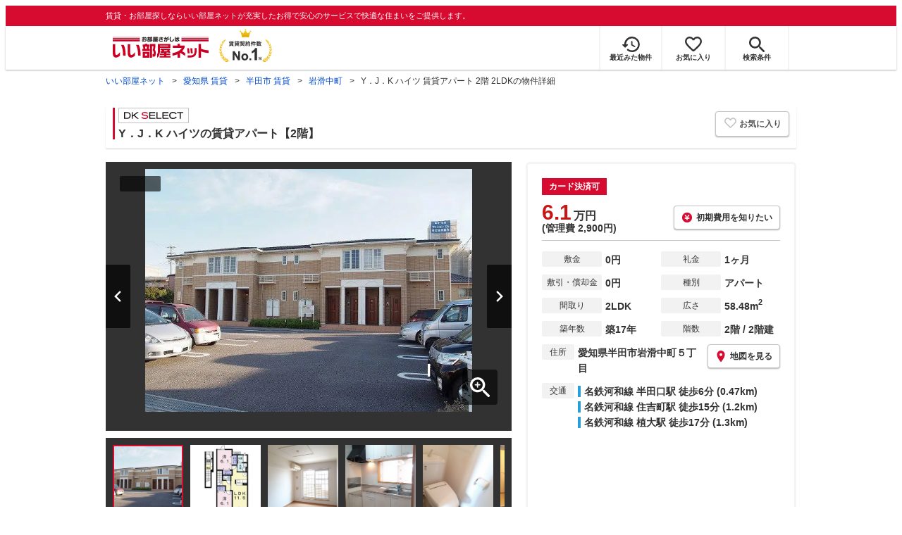

--- FILE ---
content_type: text/html; charset=utf-8
request_url: https://www.eheya.net/detail/300001130000472004269/
body_size: 27222
content:
<!DOCTYPE html><html lang="ja"><head><meta charSet="utf-8" data-next-head=""/><meta name="viewport" content="width=device-width,initial-scale=1.0,viewport-fit=cover" data-next-head=""/><meta name="format-detection" content="telephone=no" data-next-head=""/><meta name="theme-color" content="#d70a30" data-next-head=""/><meta name="google" content="nopagereadaloud" data-next-head=""/><meta property="og:type" content="website" data-next-head=""/><meta property="og:locale" content="ja_JP" data-next-head=""/><meta property="og:site_name" content="いい部屋ネット" data-next-head=""/><link rel="shortcut icon" type="image/vnd.microsoft.icon" href="/assets/images/common/favicon.ico" data-next-head=""/><link rel="apple-touch-icon" href="/assets/images/common/apple-touch-icon.png" data-next-head=""/><title data-next-head="">Y．J．K ハイツ 賃貸アパート 2階 2LDKの物件詳細 | いい部屋ネットの大東建託パートナーズ</title><meta name="description" content="【いい部屋ネット】Y．J．K ハイツ2階(2LDK・2階・58.48㎡)／愛知県半田市岩滑中町５丁目／半田口駅の賃貸アパートの賃貸物件情報です。賃貸マンション・アパートの物件情報をお探しならいい部屋ネットの大東建託パートナーズ" data-next-head=""/><meta property="og:title" content="Y．J．K ハイツ 賃貸アパート 2階 2LDKの物件詳細 | いい部屋ネットの大東建託パートナーズ" data-next-head=""/><meta property="og:description" content="【いい部屋ネット】Y．J．K ハイツ2階(2LDK・2階・58.48㎡)／愛知県半田市岩滑中町５丁目／半田口駅の賃貸アパートの賃貸物件情報です。賃貸マンション・アパートの物件情報をお探しならいい部屋ネットの大東建託パートナーズ" data-next-head=""/><meta property="og:url" content="https://www.eheya.net/detail/300001130000472004269/" data-next-head=""/><link rel="canonical" href="https://www.eheya.net/detail/300001130000472004269/" data-next-head=""/><meta property="og:image" content="https://image2.eheya.net/directImage/015/465/301/015465301-G.jpg?20260131064446" data-next-head=""/><meta name="robots" content="index,follow,max-image-preview:large" data-next-head=""/><link rel="preconnect" href="https://image2.eheya.net" data-next-head=""/><link rel="preload" href="https://image2.eheya.net/directImage/015/465/301/015465301-G.jpg?20260131064446" as="image" data-next-head=""/><meta http-equiv="X-UA-Compatible" content="IE=edge" data-next-head=""/><link rel="shortcut icon" type="image/vnd.microsoft.icon" href="/assets/images/common/favicon.ico"/><link rel="apple-touch-icon" href="/assets/images/common/apple-touch-icon.png"/><link rel="preconnect" href="https://rtb-csync.smartadserver.com"/><link rel="preconnect" href="https://sync.outbrain.com"/><link rel="preconnect" href="https://exchange.mediavine.com"/><link rel="preconnect" href="https://pixel.rubiconproject.com"/><link rel="preconnect" href="https://sync-criteo.ads.yieldmo.com"/><link rel="preconnect" href="https://ib.adnxs.com"/><link rel="preconnect" href="https://pr-bh.ybp.yahoo.com"/><link rel="preconnect" href="https://match.sharethrough.com"/><link rel="preconnect" href="https://secure.adnxs.com"/><link rel="preconnect" href="https://sync-t1.taboola.com"/><link rel="preconnect" href="https://adx.dable.io"/><link rel="preconnect" href="https://cs.adingo.jp"/><link rel="preconnect" href="https://connect.facebook.net"/><link rel="preconnect" href="https://gum.criteo.com"/><link rel="preconnect" href="https://s.yimg.jp"/><link rel="preconnect" href="https://static.criteo.net"/><link rel="preconnect" href="https://r.casalemedia.com"/><link rel="preconnect" href="https://www.facebook.com"/><link rel="preconnect" href="https://x.bidswitch.net"/><link rel="preconnect" href="https://tr.line.me"/><link rel="preconnect" href="https://match.prod.bidr.io"/><link rel="preconnect" href="https://sslwidget.criteo.com"/><link rel="preconnect" href="https://d.line-scdn.net"/><link rel="preconnect" href="https://tg.socdm.com"/><link rel="preconnect" href="https://adgen.socdm.com"/><link rel="preconnect" href="https://www.googletagmanager.com"/><link rel="preconnect" href="https://www.google-analytics.com"/><link rel="preconnect" href="https://b99.yahoo.co.jp"/><link rel="preconnect" href="https://mug.criteo.com"/><link rel="preload" href="/_next/static/css/72b8d5e27a400f36.css" as="style"/><link rel="preload" href="/_next/static/css/537aba4ed35bca8e.css" as="style"/><link rel="preload" href="/_next/static/css/fb3144a804bba30e.css" as="style"/><link rel="preload" href="/_next/static/css/ac0380ae15c2d687.css" as="style"/><link rel="preload" href="/_next/static/css/7d73f3da30367bba.css" as="style"/><meta name="sentry-trace" content="be0621e8c33b4faee59873315f65f8f3-e06f9080aa226321-0"/><meta name="baggage" content="sentry-environment=production,sentry-release=51287b1eb690b081859cdd7f34c20d28cba3efac,sentry-public_key=422600e238cf4088b4465ccfdcaf2cae,sentry-trace_id=be0621e8c33b4faee59873315f65f8f3,sentry-org_id=511093,sentry-sampled=false,sentry-sample_rand=0.4384951343470308,sentry-sample_rate=0"/><script type="application/ld+json" data-next-head="">{"@context":"https://schema.org","@type":"BreadcrumbList","itemListElement":[{"@type":"ListItem","position":1,"item":{"@id":"https://www.eheya.net/","name":"いい部屋ネット"}},{"@type":"ListItem","position":2,"item":{"@id":"https://www.eheya.net/aichi/","name":"愛知県 賃貸"}},{"@type":"ListItem","position":3,"item":{"@id":"https://www.eheya.net/aichi/area/23205/search/","name":"半田市 賃貸"}},{"@type":"ListItem","position":4,"item":{"@id":"https://www.eheya.net/aichi/area/23205/199/search/","name":"岩滑中町"}},{"@type":"ListItem","position":5,"item":{"@id":"https://www.eheya.net/detail/300001130000472004269/","name":"Y．J．K ハイツ 賃貸アパート 2階 2LDKの物件詳細"}}]}</script><script>
              (function(w,d,s,l,i){w[l]=w[l]||[];w[l].push({'gtm.start':
              new Date().getTime(),event:'gtm.js'});var f=d.getElementsByTagName(s)[0],
              j=d.createElement(s),dl=l!='dataLayer'?'&l='+l:'';j.async=true;j.src=
              'https://www.googletagmanager.com/gtm.js?id='+i+dl;f.parentNode.insertBefore(j,f);
              })(window,document,'script','dataLayer', 'GTM-NSBN7K');
              </script><link rel="stylesheet" href="/_next/static/css/72b8d5e27a400f36.css" data-n-g=""/><link rel="stylesheet" href="/_next/static/css/537aba4ed35bca8e.css" data-n-p=""/><link rel="stylesheet" href="/_next/static/css/fb3144a804bba30e.css" data-n-p=""/><link rel="stylesheet" href="/_next/static/css/ac0380ae15c2d687.css" data-n-p=""/><link rel="stylesheet" href="/_next/static/css/7d73f3da30367bba.css" data-n-p=""/><noscript data-n-css=""></noscript><script defer="" noModule="" src="/_next/static/chunks/polyfills-42372ed130431b0a.js"></script><script src="/_next/static/chunks/webpack-2a3b7dbc9e8fbefd.js" defer=""></script><script src="/_next/static/chunks/framework-f33eddfe2e3e38e1.js" defer=""></script><script src="/_next/static/chunks/main-1caaf16acb357ff8.js" defer=""></script><script src="/_next/static/chunks/pages/_app-6b6b8f2cf9b37ff3.js" defer=""></script><script src="/_next/static/chunks/6626-9aa12a2ad2aad2e8.js" defer=""></script><script src="/_next/static/chunks/5684-deaa30339d21871f.js" defer=""></script><script src="/_next/static/chunks/3210-5bc2e6604d62f22d.js" defer=""></script><script src="/_next/static/chunks/1909-409b556d29d6c8f6.js" defer=""></script><script src="/_next/static/chunks/7156-cc27897226a3ff16.js" defer=""></script><script src="/_next/static/chunks/1173-bfff2e64d2ddad58.js" defer=""></script><script src="/_next/static/chunks/4643-ce04975a7e1a1366.js" defer=""></script><script src="/_next/static/chunks/7959-a7b6903bb28d4c95.js" defer=""></script><script src="/_next/static/chunks/9872-d3182f01385b5cd1.js" defer=""></script><script src="/_next/static/chunks/2826-101888bec507c2c4.js" defer=""></script><script src="/_next/static/chunks/6737-39e0693d19195c15.js" defer=""></script><script src="/_next/static/chunks/175-370d401fab121ef0.js" defer=""></script><script src="/_next/static/chunks/8494-cd17ae06773a58bc.js" defer=""></script><script src="/_next/static/chunks/1470-93af3bdfcc4c24bb.js" defer=""></script><script src="/_next/static/chunks/608-7eee71f79232e246.js" defer=""></script><script src="/_next/static/chunks/7354-04efbebd98fd7efc.js" defer=""></script><script src="/_next/static/chunks/pages/detail/%5Bproperty_full_id%5D-5105b85808a27b5a.js" defer=""></script><script src="/_next/static/uaYY6ynm81SnZtf3xk7uI/_buildManifest.js" defer=""></script><script src="/_next/static/uaYY6ynm81SnZtf3xk7uI/_ssgManifest.js" defer=""></script></head><body><noscript><iframe title="GTM" src="https://www.googletagmanager.com/ns.html?id=GTM-NSBN7K" height="0" width="0" style="display:none;visibility:hidden"></iframe></noscript><link rel="preload" as="image" href="/assets/images/common/logo_eheya.svg"/><link rel="preload" as="image" href="/assets/images/common/img_keiyakukensu.svg"/><link rel="preload" as="image" href="/assets/images/icons/icon_history.svg"/><link rel="preload" as="image" href="/assets/images/icons/icon_favorite.svg"/><link rel="preload" as="image" href="/assets/images/icons/icon_search.svg"/><link rel="preload" as="image" href="/assets/images/icons/icon_menu.svg"/><link rel="preload" as="image" href="https://image2.eheya.net/directImage/015/465/301/015465301-G.jpg?20260131064446" fetchPriority="high"/><link rel="preload" as="image" href="/assets/images/icons/icon_loading.svg"/><link rel="preload" as="image" href="/assets/images/icons/icon_mail.svg"/><link rel="preload" as="image" href="/assets/images/icons/icon_bank.svg"/><link rel="preload" as="image" href="/assets/images/icons/icon_pin.svg"/><link rel="preload" as="image" href="/assets/images/icons/icon_door.svg"/><link rel="preload" as="image" href="/assets/images/icons/icon_tel.svg"/><link rel="preload" as="image" href="/assets/images/icons/feature/icon_showerRoom.svg"/><link rel="preload" as="image" href="/assets/images/icons/feature/icon_secondFloor.svg"/><link rel="preload" as="image" href="/assets/images/icons/feature/icon_parking.svg"/><link rel="preload" as="image" href="/assets/images/icons/feature/icon_washingMachine.svg"/><link rel="preload" as="image" href="/assets/images/icons/feature/icon_airConditioner.svg"/><link rel="preload" as="image" href="/assets/images/icons/feature/icon_pet-disable.svg"/><link rel="preload" as="image" href="/assets/images/icons/feature/icon_autoLock-disable.svg"/><link rel="preload" as="image" href="/assets/images/icons/feature/icon_sink.svg"/><link rel="preload" as="image" href="/assets/images/icons/icon_searchPlus-white.svg"/><link rel="preload" as="image" href="/assets/images/icons/icon_house-red.svg"/><link rel="preload" as="image" href="/assets/images/icons/icon_question.svg"/><link rel="preload" as="image" href="/assets/images/pages/propertyDetail/logo/logo_dkselect.svg"/><link rel="preload" as="image" href="/assets/images/logo/logo_DKSELECT.svg"/><link rel="preload" as="image" href="/assets/images/common/icons/thirdPartyFacility/icon_bank.svg"/><link rel="preload" as="image" href="/assets/images/common/icons/thirdPartyFacility/icon_conveni.svg"/><link rel="preload" as="image" href="/assets/images/common/icons/thirdPartyFacility/icon_hospital.svg"/><link rel="preload" as="image" href="/assets/images/common/icons/thirdPartyFacility/icon_supermarket.svg"/><link rel="preload" as="image" href="/assets/images/common/icons/thirdPartyFacility/icon_ds.svg"/><link rel="preload" as="image" href="/assets/images/common/icons/thirdPartyFacility/icon_park.svg"/><link rel="preload" as="image" href="/assets/images/common/icons/thirdPartyFacility/icon_school.svg"/><link rel="preload" as="image" href="/assets/images/common/icons/thirdPartyFacility/icon_office.svg"/><link rel="preload" as="image" href="/assets/images/common/img_eheyaRabbit_14-2.svg"/><link rel="preload" as="image" href="/assets/images/icons/icon_pin-with-outline.svg"/><link rel="preload" as="image" href="/assets/images/icons/icon_mail-red.svg"/><link rel="preload" as="image" href="/assets/images/icons/sns/icon_line.svg"/><link rel="preload" as="image" href="/assets/images/icons/icon_bell-on.svg"/><link rel="preload" as="image" href="/assets/images/icons/icon_camera.svg"/><link rel="preload" as="image" href="/assets/images/icons/recommend/icon_recommend-location.svg"/><link rel="preload" as="image" href="/assets/images/icons/recommend/icon_recommend-station.svg"/><link rel="preload" as="image" href="/assets/images/icons/recommend/icon_recommend-yearbuilt.svg"/><link rel="preload" as="image" href="/assets/images/icons/recommend/icon_recommend-wide.svg"/><link rel="preload" as="image" href="/assets/images/icons/recommend/icon_recommend-zoom.svg"/><link rel="preload" as="image" href="/assets/images/icons/icon_information.svg"/><link rel="preload" as="image" href="/assets/images/icons/icon_house.svg"/><link rel="preload" as="image" href="/assets/images/icons/icon_kids.svg"/><link rel="preload" as="image" href="/assets/images/icons/icon_arrow-gray.svg"/><div id="__next"><div data-testid="PropertyDetailLogs_logs_pv" data-logs="{&quot;pageGroup&quot;:&quot;detail&quot;,&quot;pageShubetsu&quot;:&quot;detail_prop&quot;,&quot;pageId&quot;:&quot;detail_prop&quot;,&quot;propertyFullId&quot;:&quot;300001130000472004269&quot;}" class="logs_pv"></div><div data-logs="{&quot;metricsEvent&quot;:&quot;pv&quot;,&quot;metricsLabel&quot;:&quot;PageView&quot;,&quot;metricsOrder&quot;:4,&quot;metricsPattern&quot;:&quot;B&quot;}" class="logs_ab_pv"></div><header><div class="Header_sub__7iHq7"><div class="Header_sub_inner__rZaCK"><div class="Header_tagline__oZW_t">賃貸・お部屋探しならいい部屋ネットが充実したお得で安心のサービスで快適な住まいをご提供します。</div></div></div><div class="Header_main__4ry9v"><div class="Header_main_inner__rvWl0"><a href="/" data-testid="Header-logo"><div class="Header_logo__xO_zg"><img src="/assets/images/common/logo_eheya.svg" alt="賃貸・お部屋探しならいい部屋ネット" width="136" height="30"/></div></a><img src="/assets/images/common/img_keiyakukensu.svg" width="58" height="37" class="Header_no1__iAqKf" alt="賃貸契約数No.1"/><ul class="Header_navi__AnoT8"><li class="Header_navi_item__SGU9o"><div class="Header_iconLink__SWk5k"><a href="/mypage/history/" class="Header_iconLink_link__lzkGl"><div class="Header_iconLink_icon__q4HOc"><img src="/assets/images/icons/icon_history.svg" alt="" width="25" height="22"/></div><div class="Header_iconLink_label__SGNx2">最近みた物件</div></a></div></li><li class="Header_navi_item__SGU9o"><div class="Header_iconLink__SWk5k"><div class="styles_tooltipContainer___maqH" role="none"><div class="styles_children__Se6_k"><a href="/mypage/favorite/" class="Header_iconLink_link__lzkGl"><div class="Header_iconLink_icon__q4HOc"><img src="/assets/images/icons/icon_favorite.svg" alt="" width="24" height="21"/></div><div class="Header_iconLink_label__SGNx2">お気に入り</div></a></div></div></div></li><li class="Header_navi_item__SGU9o Header_navi_item-saveSearch__VXenp"><div class="Header_iconLink__SWk5k"><a href="/mypage/condition/" class="Header_iconLink_link__lzkGl"><div class="Header_iconLink_icon__q4HOc"><img src="/assets/images/icons/icon_search.svg" alt="検索条件" width="22" height="22"/></div><div class="Header_iconLink_label__SGNx2">検索条件</div></a></div></li><li class="Header_navi_item__SGU9o Header_navi_item-menu__oR_rI"><div class="Header_iconLink__SWk5k" aria-hidden="true"><div class="Header_iconLink_link__lzkGl"><div class="Header_iconLink_icon__q4HOc"><img src="/assets/images/icons/icon_menu.svg" alt="メニュー" width="22" height="17"/></div><div class="Header_iconLink_label__SGNx2">メニュー</div></div></div></li></ul></div></div><div class="Header_menu__vsakH"></div></header><main><div class="styles_container__aksQb"><div><div></div><div class="d-lg-only"><div class="Breadcrumb_wrap__ImwFv"><ul class="Breadcrumb_list__SuxCm"><li class="Breadcrumb_item__SDNfV"><a class="Breadcrumb_link___Sn0Q" href="/">いい部屋ネット</a></li><li class="Breadcrumb_item__SDNfV"><a class="Breadcrumb_link___Sn0Q" href="/aichi/">愛知県 賃貸</a></li><li class="Breadcrumb_item__SDNfV"><a class="Breadcrumb_link___Sn0Q" href="/aichi/area/23205/search/">半田市 賃貸</a></li><li class="Breadcrumb_item__SDNfV"><a class="Breadcrumb_link___Sn0Q" href="/aichi/area/23205/199/search/">岩滑中町</a></li><li class="Breadcrumb_item__SDNfV">Y．J．K ハイツ 賃貸アパート 2階 2LDKの物件詳細</li></ul></div></div></div><div><div class="styles_renewDate__p_QOh"><div class="styles_renewDate__mSEec styles_renewDate_hide__e_SOe"><time dateTime="2026-01-31T00:00:00+09:00" itemProp="dateModified"></time>に物件情報が更新されました</div></div><div class="styles_heading1__QJ2UU"><div class="styles_wrapper__7IADR"><div class="styles_inner__6fDjK"><div><div class="styles_labelList__j55RZ"><div class="layout_mgr-5__YqUID layout_mgb-5__4rckg"><div class="TextLabel_kind__Trfz0 TextLabel_kind-dkSelect__n3dYZ"></div></div></div><div class="styles_text__b_Zf7"><h1>Y．J．K ハイツの賃貸アパート【2階】</h1></div></div><div class="styles_favorite__ZokQf"><div aria-hidden="true" class="styles_button__E5JlL logs_fav_add" data-logs="{&quot;propertyFullId&quot;:&quot;300001130000472004269&quot;}" data-testid="FavoriteButton_button"><div class="styles_icon__oRpu4"><svg xmlns="http://www.w3.org/2000/svg" width="31.507" height="27.034" viewBox="0 0 31.507 27.034"><path d="M26.389,43.209a7.229,7.229,0,0,0-12.138,3.418,7.227,7.227,0,1,0-12.136,6.8L14.251,65.566,26.389,53.429A7.226,7.226,0,0,0,26.389,43.209Z" transform="translate(1.502 -39.592)" fill="none" stroke="#c4c4c4" stroke-linejoin="bevel" stroke-width="3"></path></svg></div><div class="styles_text__ss6xU">お気に入り</div></div></div></div></div></div><div></div><div class="styles_main__kIP58"><div class="styles_main_gallery__lH49_"><div class="styles_galleryArea__x1qs9"><div class="pswp styles_pswp__jYjk5 gallery styles_gallery__9K_rz styles_galleryArea-beforeInit__ZlI_T" tabindex="-1" role="dialog" aria-hidden="true"><div class="pswp__bg styles_pswp__bg___AOZZ"></div><div class="pswp__scroll-wrap styles_pswp__scroll-wrap__eyBFz"><div class="pswp__container styles_pswp__container__S5Is9"><div class="pswp__zoom-wrap styles_pswp__zoom-wrap__mGhPi"><div class="pswp__item styles_pswp__item__s4vQt" aria-hidden="true"><img class="pswp__img styles_pswp__img__Rt_7V styles_pswp__img--beforeInit__ajXbg" src="https://image2.eheya.net/directImage/015/465/301/015465301-G.jpg?20260131064446" alt="外観" fetchPriority="high"/></div></div></div><div class="pswp__ui styles_pswp__ui__VRgqd"><div class="pswp__counter styles_pswp__counter__vGWTU"></div><div class="gallery__zoom styles_gallery__zoom__pv_uM" aria-hidden="true"></div><button type="button" class="pswp__button styles_pswp__button__nMVL8 pswp__button--arrow--left styles_pswp__button--arrow--left__4C94C" aria-label="前の画像へ"></button><button type="button" class="pswp__button styles_pswp__button__nMVL8 pswp__button--arrow--right styles_pswp__button--arrow--right__nUu9S" aria-label="次の画像へ"></button><div class="pswp__caption styles_pswp__caption__y11_5"><div class="pswp__caption__center styles_pswp__caption__center__z1T_Z"></div></div><div class="pswp__preloader styles_pswp__preloader__Wed_4"><img src="/assets/images/icons/icon_loading.svg" width="100" height="100" alt="ローディング中"/></div></div></div></div><div class="pswp styles_pswp__jYjk5 gallery styles_gallery__9K_rz" tabindex="-1" role="dialog" aria-hidden="true"><div class="pswp__bg styles_pswp__bg___AOZZ"></div><div class="pswp__scroll-wrap styles_pswp__scroll-wrap__eyBFz"><div class="pswp__container styles_pswp__container__S5Is9"><div class="pswp__item styles_pswp__item__s4vQt" aria-hidden="true"></div><div class="pswp__item styles_pswp__item__s4vQt" aria-hidden="true"></div><div class="pswp__item styles_pswp__item__s4vQt" aria-hidden="true"></div></div><div class="pswp__ui styles_pswp__ui__VRgqd"><div class="pswp__counter styles_pswp__counter__vGWTU"></div><div class="gallery__housePlan styles_gallery__housePlan__aItFg" aria-hidden="true"></div><div class="gallery__zoom styles_gallery__zoom__pv_uM" aria-hidden="true"></div><button type="button" class="pswp__button styles_pswp__button__nMVL8 pswp__button--arrow--left styles_pswp__button--arrow--left__4C94C" aria-label="前の画像へ"></button><button type="button" class="pswp__button styles_pswp__button__nMVL8 pswp__button--arrow--right styles_pswp__button--arrow--right__nUu9S" aria-label="次の画像へ"></button><div class="pswp__caption styles_pswp__caption__y11_5"><div class="pswp__caption__center styles_pswp__caption__center__z1T_Z"></div></div><div class="pswp__preloader styles_pswp__preloader__Wed_4"><img src="/assets/images/icons/icon_loading.svg" width="100" height="100" alt="ローディング中"/></div></div></div></div></div><div class="GalleryThumbnail_wrapper__ERCu1"><div class="GalleryThumbnail_inner__FG6sg"><div class="GalleryThumbnail_imageList__9_eed"><div class="GalleryThumbnail_image__qdcHY GalleryThumbnail_image-active__76BDQ"><img src="https://image2.eheya.net/directImage/015/465/301/015465301-G.jpg?20260131064446" alt="外観" aria-hidden="true" loading="lazy"/></div><div class="GalleryThumbnail_image__qdcHY"><img src="https://image2.eheya.net/directImage/015/465/301/015465301-02030-M.jpg?20260124065153" alt="間取図" aria-hidden="true" loading="lazy"/></div><div class="GalleryThumbnail_image__qdcHY"><img src="https://image2.eheya.net/directImage/015/465/301/015465301-02030-N2.jpg?20260121055849" alt="リビング" aria-hidden="true" loading="lazy"/></div><div class="GalleryThumbnail_image__qdcHY"><img src="https://image2.eheya.net/directImage/015/465/301/015465301-02030-N3.jpg?20260121055850" alt="キッチン" aria-hidden="true" loading="lazy"/></div><div class="GalleryThumbnail_image__qdcHY"><img src="https://image2.eheya.net/directImage/015/465/301/015465301-02030-N6.jpg?20260121055853" alt="トイレ" aria-hidden="true" loading="lazy"/></div><div class="GalleryThumbnail_image__qdcHY"><img src="https://image2.eheya.net/directImage/015/465/301/015465301-02030-N4.jpg?20260121055851" alt="バスルーム" aria-hidden="true" loading="lazy"/></div><div class="GalleryThumbnail_image__qdcHY"><img src="https://image2.eheya.net/directImage/015/465/301/015465301-02030-N5.jpg?20260121055852" alt="洗面" aria-hidden="true" loading="lazy"/></div><div class="GalleryThumbnail_image__qdcHY"><img src="https://image2.eheya.net/directImage/015/465/301/015465301-02030-N8.jpg?20260121055853" alt="収納" aria-hidden="true" loading="lazy"/></div><div class="GalleryThumbnail_image__qdcHY"><img src="https://image2.eheya.net/directImage/015/465/301/015465301-02030-N10.jpg?20260121055854" alt="ベランダ・バルコニー" aria-hidden="true" loading="lazy"/></div><div class="GalleryThumbnail_image__qdcHY"><img src="https://image2.eheya.net/directImage/015/465/301/015465301-02030-N1.jpg?20260121055848" alt="玄関" aria-hidden="true" loading="lazy"/></div><div class="GalleryThumbnail_image__qdcHY"><img src="https://image2.eheya.net/directImage/015/465/301/015465301-02030-N11.jpg?20260121055856" alt="駐車場" aria-hidden="true" loading="lazy"/></div><div class="GalleryThumbnail_image__qdcHY"><img src="https://image2.eheya.net/directImage/015/465/301/015465301-02030-N7.jpg?20260121055853" alt="その他" aria-hidden="true" loading="lazy"/></div><div class="GalleryThumbnail_image__qdcHY"><img src="https://image2.eheya.net/directImage/015/465/301/015465301-02030-N9.jpg?20260121055854" alt="その他" aria-hidden="true" loading="lazy"/></div><div class="GalleryThumbnail_image__qdcHY"><img src="https://image2.eheya.net/directImage/015/465/301/015465301-02030-N12.jpg?20260131064448" alt="その他" aria-hidden="true" loading="lazy"/></div><div class="GalleryThumbnail_image__qdcHY"><img src="https://image2.eheya.net/directImage/015/465/301/015465301-E2.jpg?20250730" alt="近くのファミリーマート半田やなべ高山まで83m（徒歩2分）" aria-hidden="true" loading="lazy"/></div><div class="GalleryThumbnail_image__qdcHY"><img src="https://image2.eheya.net/directImage/015/465/301/015465301-E4.jpg?20220202" alt="近くのスギ薬局岩滑店まで586m（徒歩8分）" aria-hidden="true" loading="lazy"/></div><div class="GalleryThumbnail_image__qdcHY"><img src="https://image2.eheya.net/directImage/015/465/301/015465301-E1.jpg?20220202" alt="近くの名鉄　半田口駅まで402m（徒歩6分）" aria-hidden="true" loading="lazy"/></div><div class="GalleryThumbnail_image__qdcHY"><img src="https://image2.eheya.net/directImage/015/465/301/015465301-E5.jpg?20220202" alt="近くの岩滑こども園まで448m（徒歩6分）" aria-hidden="true" loading="lazy"/></div><div class="GalleryThumbnail_image__qdcHY"><img src="https://image2.eheya.net/directImage/015/465/301/015465301-E6.jpg?20220202" alt="近くの岩滑小学校まで467m（徒歩6分）" aria-hidden="true" loading="lazy"/></div><div class="GalleryThumbnail_image__qdcHY"><img src="https://image2.eheya.net/directImage/015/465/301/015465301-E3.jpg?20250730" alt="近くの半田岩滑郵便局まで65m（徒歩1分）" aria-hidden="true" loading="lazy"/></div></div></div></div></div><div class="styles_main_info__VhOXA"><div class="d-sm-only"><div class="styles_buttonWrapper__ctQ9Z"><div class="styles_balloonWrapper__XmxeS d-sm-only"><div class="styles_balloon__5XqpT"><p>簡単1分！入力は2項目だけ！ </p></div></div><button type="button" class="styles_button__hnoRU"><div class="styles_icon__py9Yw"><img src="/assets/images/icons/icon_mail.svg" width="28" height="28" alt="メール"/></div><div class="styles_label__50rQF"><div class="styles_text__L8AuW"><div class="styles_text_main__tZ4H5">空室状況を問い合わせ【無料】</div><div class="styles_text_sub__hLpaN d-lg-only">簡単1分！入力は2項目だけ！</div></div></div></button></div><div class="layout_mgt-10__dCltc layout_mgb-15__FlXGP"><hr class="Hr_hr__TIV0k Hr_hrType__bmdCP Hr_hrType-solid__toA1S Hr_hrColor__HEv_k Hr_hrColor-silver__vcf_h Hr_borderWidth__j2Iy8 Hr_borderWidth-1px__qXg_2" data-testid="Hr"/></div></div><div class="styles_badges__KtAuB"><div class="styles_wrapper__pFsPt"><div class="styles_text__qH1Gk">カード決済可</div></div></div><div class="styles_priceInfo__3dsX5"><div class="styles_label__xxPbx"><div class="styles_wrapper___gyRH"><span class="styles_price__npcGV">6.1</span><span class="styles_priceUnit__jQWb1">万円</span></div><div class="styles_wrapper___gyRH"><span class="styles_manageCost__OS6lA">(管理費 2,900円)</span></div></div><button type="button" class="styles_button__zLbb2"><img src="/assets/images/icons/icon_bank.svg" width="18" height="18" alt=""/>初期費用を知りたい</button></div><div class="layout_mgt-10__dCltc layout_mgb-10__5wAat d-lg-only"><hr class="Hr_hr__TIV0k Hr_hrType__bmdCP Hr_hrType-solid__toA1S Hr_hrColor__HEv_k Hr_hrColor-silver__vcf_h Hr_borderWidth__j2Iy8 Hr_borderWidth-1px__qXg_2" data-testid="Hr"/></div><div></div><div></div><div><div class="styles_wrapper__RAKw2"><div class="styles_column__Wc0r6"><div class="styles_title__6yjIP styles_title-wide__81TE8">敷金</div><div class="styles_value__VM6Wd">0円</div></div><div class="styles_column__Wc0r6"><div class="styles_title__6yjIP styles_title-wide__81TE8">礼金</div><div class="styles_value__VM6Wd">1ヶ月</div></div><div class="styles_column__Wc0r6"><div class="styles_title__6yjIP styles_title-wide__81TE8">敷引・償却金</div><div class="styles_value__VM6Wd">0円</div></div><div class="styles_column__Wc0r6"><div class="styles_title__6yjIP styles_title-wide__81TE8">種別</div><div class="styles_value__VM6Wd">アパート</div></div><div class="styles_column__Wc0r6"><div class="styles_title__6yjIP styles_title-wide__81TE8">間取り</div><div class="styles_value__VM6Wd">2LDK</div></div><div class="styles_column__Wc0r6"><div class="styles_title__6yjIP styles_title-wide__81TE8">広さ</div><div class="styles_value__VM6Wd">58.48<!-- -->m<sup>2</sup></div></div><div class="styles_column__Wc0r6"><div class="styles_title__6yjIP styles_title-wide__81TE8">築年数</div><div class="styles_value__VM6Wd">築17年</div></div><div class="styles_column__Wc0r6"><div class="styles_title__6yjIP styles_title-wide__81TE8">階数</div><div class="styles_value__VM6Wd">2階 / 2階建</div></div><div class="styles_column__Wc0r6 styles_column-lg___sxXT"><div class="styles_title__6yjIP">住所</div><div class="styles_value__VM6Wd">愛知県半田市岩滑中町５丁目</div><div><div class="styles_wapper__nwAW7 styles_fade_out-slow__lIyw6"><div class="styles_inner__RaPb_ styles_inner-right__nBxJ6" aria-hidden="true"><div class="styles_title__cBbDq">お役立ち</div><div class="styles_content__936p_">物件周辺の駅や店舗・施設を詳しく表示します。周辺環境をチェックしてみましょう！</div><div class="styles_closeIcon__7BT2m" aria-hidden="true"></div></div></div><div class="styles_button__oHD0z" aria-hidden="true"><img src="/assets/images/icons/icon_pin.svg" width="17" height="17" alt="ピン"/>地図を見る</div></div></div><div class="styles_column__Wc0r6 styles_column-lg___sxXT"><div class="styles_title__6yjIP">交通</div><div class="styles_value__VM6Wd"><span><span class="styles_transportation__n2jt8" style="border-color:#2a9dd8">名鉄河和線 半田口駅 徒歩6分 (0.47km)<br/></span></span><span><span class="styles_transportation__n2jt8" style="border-color:#2a9dd8">名鉄河和線 住吉町駅 徒歩15分 (1.2km)<br/></span></span><span><span class="styles_transportation__n2jt8" style="border-color:#2a9dd8">名鉄河和線 植大駅 徒歩17分 (1.3km)<br/></span></span></div></div></div></div><div></div></div></div><div class="d-sm-only"><div class="styles_wrapper__NSm9Q"><div class="styles_header__YmPMS"><div class="styles_image__SGrd6"></div><div class="styles_title__TjlS4">この物件への<br/>お問い合わせはこちら！</div><div class="styles_freeText__XCfU0">無料</div></div><div class="styles_property__rmWbt"><div class="styles_property_img__c5coN" data-testid="PropertyDetailInquiryPanel_image"><img src="https://image2.eheya.net/directImage/015/465/301/015465301-G.jpg?20260131064446&amp;thumbnail=small" alt="Y．J．K ハイツの外観" loading="lazy" width="70" height="70"/></div><div class="styles_propertyInfo__orRCj"><div class="styles_propertyInfo_title__M3uzL">Y．J．K ハイツ</div><div class="styles_propertyInfo_price__RomG_"><span class="styles_propertyInfo_priceNum__G5hCY">6.1</span>万円<!-- --> <!-- -->(管理費 2,900円)</div><ul class="styles_propertyInfo_priceList__c61ou"><li><div class="DepositLabel_wrap__DhRc9">敷</div><span class="styles_propertyInfo_moneyText__FFsP3 styles_propertyInfo_zeroText__XkL_h">0円</span></li><li><div class="KeyMoneyLabel_wrap__qPiea">礼</div><span class="styles_propertyInfo_moneyText__FFsP3">1ヶ月</span></li></ul><div class="layout_mgt-5__RdPX5">2LDK<!-- --> / <!-- -->58.48<!-- -->m<sup>2</sup> / <!-- -->2階（2階建）</div></div></div><div class="styles_lgButtonWrapper__tgHOJ"><button type="button" class="styles_lgButton__LXOfs"><img src="/assets/images/icons/icon_door.svg" alt="door icon" class="styles_lgButton_icon__rMiAK"/><span class="styles_lgButton_text__fD2Ao">最新の空室状況を知りたい</span></button><div class="styles_mdButtons__cs_Ov"><button type="button" class="styles_mdButton__9lLWP"><span class="styles_mdButton_text___IjCA">実際に
見学したい</span></button><button type="button" class="styles_mdButton__9lLWP"><span class="styles_mdButton_text___IjCA">初期費用
を知りたい</span></button><button type="button" class="styles_mdButton__9lLWP"><span class="styles_mdButton_text___IjCA">詳しく
知りたい</span></button></div></div><div class="styles_buttonGrp__m5swh"><a href="tel:0800-100-6669" class="styles_button__xkeQx logs_teltap" data-logs="{&quot;propertyFullId&quot;:&quot;300001130000472004269&quot;}" data-testid="TelButton_link"><div class="styles_icon__4xxs8"><img src="/assets/images/icons/icon_tel.svg" width="24" height="24" alt="電話"/></div><div class="styles_text__MSSSZ">電話で問い合わせ【通話料無料】</div></a><button type="button" class="styles_button__Q_K_v"><span class="styles_text__f2ynP">店舗の人に相談したい</span></button></div></div></div></div><div><div class="Heading2_inner__5h_7I"><div class="Heading2_text__yl5gS"><h2>部屋の特徴</h2></div></div><div class="styles_featureIconList__wmZ1P"><div class="styles_wrapper__InNc_"><div class="styles_group__xd_uh"><div class="styles_icon__2zTib"><div class="styles_image__sW1F_"><img src="/assets/images/icons/feature/icon_showerRoom.svg" alt="バス・トイレ別"/></div><div class="styles_title__CxF9M">バス・トイレ別</div></div><div class="styles_icon__2zTib"><div class="styles_image__sW1F_"><img src="/assets/images/icons/feature/icon_secondFloor.svg" alt="2階以上"/></div><div class="styles_title__CxF9M">2階以上</div></div><div class="styles_icon__2zTib"><div class="styles_image__sW1F_"><img src="/assets/images/icons/feature/icon_parking.svg" alt="駐車場あり"/></div><div class="styles_title__CxF9M">駐車場あり</div></div><div class="styles_icon__2zTib"><div class="styles_image__sW1F_"><img src="/assets/images/icons/feature/icon_washingMachine.svg" alt="室内洗濯機置場"/></div><div class="styles_title__CxF9M">室内洗濯機置場</div></div></div><div class="styles_group__xd_uh"><div class="styles_icon__2zTib"><div class="styles_image__sW1F_"><img src="/assets/images/icons/feature/icon_airConditioner.svg" alt="エアコン付き"/></div><div class="styles_title__CxF9M">エアコン付き</div></div><div class="styles_icon__2zTib"><div class="styles_image__sW1F_"><img src="/assets/images/icons/feature/icon_pet-disable.svg" alt="ペット相談可"/></div><div class="styles_title__CxF9M styles_title-disabled__gpvsE">ペット相談可</div></div><div class="styles_icon__2zTib"><div class="styles_image__sW1F_"><img src="/assets/images/icons/feature/icon_autoLock-disable.svg" alt="オートロック"/></div><div class="styles_title__CxF9M styles_title-disabled__gpvsE">オートロック</div></div><div class="styles_icon__2zTib"><div class="styles_image__sW1F_"><img src="/assets/images/icons/feature/icon_sink.svg" alt="洗面所独立"/></div><div class="styles_title__CxF9M">洗面所独立</div></div></div></div></div><div class="styles_list__PvMnf"><div class="styles_item__NCs5P"><img class="styles_image__TgQgT" src="https://image2.eheya.net/directImage/015/465/301/015465301-G.jpg?20260131064446" alt="外観" aria-hidden="true" loading="lazy"/><div class="styles_zoom__t1dVQ"><img src="/assets/images/icons/icon_searchPlus-white.svg" alt="拡大する"/></div></div><div class="styles_item__NCs5P"><img class="styles_image__TgQgT" src="https://image2.eheya.net/directImage/015/465/301/015465301-02030-N3.jpg?20260121055850" alt="キッチン" aria-hidden="true" loading="lazy"/><div class="styles_zoom__t1dVQ"><img src="/assets/images/icons/icon_searchPlus-white.svg" alt="拡大する"/></div></div><div class="styles_item__NCs5P"><img class="styles_image__TgQgT" src="https://image2.eheya.net/directImage/015/465/301/015465301-02030-N4.jpg?20260121055851" alt="バスルーム" aria-hidden="true" loading="lazy"/><div class="styles_zoom__t1dVQ"><img src="/assets/images/icons/icon_searchPlus-white.svg" alt="拡大する"/></div></div><div class="styles_item__NCs5P"><img class="styles_image__TgQgT" src="https://image2.eheya.net/directImage/015/465/301/015465301-02030-N6.jpg?20260121055853" alt="トイレ" aria-hidden="true" loading="lazy"/><div class="styles_zoom__t1dVQ"><img src="/assets/images/icons/icon_searchPlus-white.svg" alt="拡大する"/></div></div></div><div class="styles_featureTable__GMSGU"><div class="styles_table__LdGvO"><div data-testid="PropertyDetailFeatureTable_bathToiletFacilities" class="styles_row__jVcCW"><div class="styles_header__Pegby">バス・トイレ</div><div class="styles_body__b02hz">バス・トイレ別、浴室、シャワー、追い焚き、浴室乾燥、暖房便座、トイレ、浴室に窓</div></div><div data-testid="PropertyDetailFeatureTable_kitchenFacilities" class="styles_row__jVcCW"><div class="styles_header__Pegby">キッチン</div><div class="styles_body__b02hz">カウンターキッチン、浄水器(別途カートリッジ代が必要)</div></div><div data-testid="PropertyDetailFeatureTable_roomFacilities" class="styles_row__jVcCW"><div class="styles_header__Pegby">室内設備</div><div class="styles_body__b02hz">エアコン、バルコニー、CATV、クローゼット、洗面化粧台、洗面所独立、24時間換気システム、プロパンガス、給湯、TV付インターホン、シューズボックス、セキュリティーキー、洗髪洗面化粧台、防振フローリング、室内洗濯機置場、洗面台、収納</div></div><div data-testid="PropertyDetailFeatureTable_roomFeatures" class="styles_row__jVcCW"><div class="styles_header__Pegby">部屋の特徴</div><div class="styles_body__b02hz">24時間管理、LGBTフレンドリー</div></div><div data-testid="PropertyDetailFeatureTable_commonAreas" class="styles_row__jVcCW"><div class="styles_header__Pegby">共用部</div><div class="styles_body__b02hz">駐輪場、駐車場、宅配ボックス、専用ゴミ置場</div></div><div data-testid="PropertyDetailFeatureTable_buildingFeatures" class="styles_row__jVcCW styles_row-disabled__HMT1F"><div class="styles_header__Pegby">建物の特徴</div><div class="styles_body__b02hz"></div></div><div data-testid="PropertyDetailFeatureTable_parkingInfo" class="styles_row__jVcCW"><div class="styles_header__Pegby">駐車場</div><div class="styles_body__b02hz"><div>有(敷地内) 月6,600円(税込)</div></div></div><div data-testid="PropertyDetailFeatureTable_movingInConditions" class="styles_row__jVcCW"><div class="styles_header__Pegby">入居条件</div><div class="styles_body__b02hz">普通賃貸借契約<div><button type="button" class="styles_button__1Cc7w styles_checkMoveInTimingButton__SJH23"><img src="/assets/images/icons/icon_house-red.svg" width="17" height="16" alt="ハウス"/><span>入居可能時期を知りたい</span></button></div></div></div><div data-testid="PropertyDetailFeatureTable_otherFeatures" class="styles_row__jVcCW styles_row-full__U_7l3"><div class="styles_header__Pegby">その他の特徴</div><div class="styles_body__b02hz">クレジットカード支払い可(初期費用＋毎月家賃)、IT重説対応物件、オンライン相談可</div></div></div></div></div><div><div class="layout_mgt-20__zy_GA"><div class="Heading2_inner__5h_7I"><div class="Heading2_text__yl5gS"><h2>360°パノラマ</h2></div></div><div class="styles_panorama__D7hn9" data-testid="panorama"><div class="styles_title__w2mYs">お部屋をグルッと<img src="/assets/images/common/img_panorama.svg" width="75" height="50" alt="360°パノラマ" loading="lazy"/>いつでも見学！</div><div class="styles_items__TdL2M styles_items1__dnvAI styles_items1-count4__lhcwU"><div class="styles_itemWrapper___s9vY"><div class="styles_item__6EZIj"><a data-testid="PropertyDetailPanoramaList_link_1" href="https://panorama-e-heya.net/panoid/102622214/?scene=1" target="_blank" rel="nofollow noopener"><div class="styles_itemThumbnail__dlfUB"><div class="styles_itemThumbnailBorder__2Li5Y"></div><div class="styles_itemThumbnailImageWrapper__jAWbD"><img data-testid="PropertyDetailPanoramaList_thumbnail_1" class="styles_itemThumbnailImage__8cBSv" src="https://panorama-e-heya.net/image/102622214/1/thumb_l.jpg" alt="パノラマ" loading="lazy"/></div><div class="styles_itemThumbnailBorder__2Li5Y"></div><div class="styles_itemThumbnailIcon__ZLYoS"><img src="/assets/images/icons/icon_panorama.svg" width="24" height="24" alt="360度" loading="lazy"/><span>パノラマ</span></div></div><div data-testid="PropertyDetailPanoramaList_text_1" class="styles_itemText__iqVVp">リビングダイニング</div></a></div></div><div class="styles_itemWrapper___s9vY"><div class="styles_item__6EZIj"><a data-testid="PropertyDetailPanoramaList_link_2" href="https://panorama-e-heya.net/panoid/102622214/?scene=2" target="_blank" rel="nofollow noopener"><div class="styles_itemThumbnail__dlfUB"><div class="styles_itemThumbnailBorder__2Li5Y"></div><div class="styles_itemThumbnailImageWrapper__jAWbD"><img data-testid="PropertyDetailPanoramaList_thumbnail_2" class="styles_itemThumbnailImage__8cBSv" src="https://panorama-e-heya.net/image/102622214/2/thumb_l.jpg" alt="パノラマ" loading="lazy"/></div><div class="styles_itemThumbnailBorder__2Li5Y"></div><div class="styles_itemThumbnailIcon__ZLYoS"><img src="/assets/images/icons/icon_panorama.svg" width="24" height="24" alt="360度" loading="lazy"/><span>パノラマ</span></div></div><div data-testid="PropertyDetailPanoramaList_text_2" class="styles_itemText__iqVVp">キッチン</div></a></div></div><div class="styles_itemWrapper___s9vY"><div class="styles_item__6EZIj"><a data-testid="PropertyDetailPanoramaList_link_3" href="https://panorama-e-heya.net/panoid/102622214/?scene=3" target="_blank" rel="nofollow noopener"><div class="styles_itemThumbnail__dlfUB"><div class="styles_itemThumbnailBorder__2Li5Y"></div><div class="styles_itemThumbnailImageWrapper__jAWbD"><img data-testid="PropertyDetailPanoramaList_thumbnail_3" class="styles_itemThumbnailImage__8cBSv" src="https://panorama-e-heya.net/image/102622214/3/thumb_l.jpg" alt="パノラマ" loading="lazy"/></div><div class="styles_itemThumbnailBorder__2Li5Y"></div><div class="styles_itemThumbnailIcon__ZLYoS"><img src="/assets/images/icons/icon_panorama.svg" width="24" height="24" alt="360度" loading="lazy"/><span>パノラマ</span></div></div><div data-testid="PropertyDetailPanoramaList_text_3" class="styles_itemText__iqVVp">浴室・洗面所</div></a></div></div><div class="styles_itemWrapper___s9vY"><div class="styles_item__6EZIj"><a data-testid="PropertyDetailPanoramaList_link_4" href="https://panorama-e-heya.net/panoid/102622214/?scene=4" target="_blank" rel="nofollow noopener"><div class="styles_itemThumbnail__dlfUB"><div class="styles_itemThumbnailBorder__2Li5Y"></div><div class="styles_itemThumbnailImageWrapper__jAWbD"><img data-testid="PropertyDetailPanoramaList_thumbnail_4" class="styles_itemThumbnailImage__8cBSv" src="https://panorama-e-heya.net/image/102622214/4/thumb_l.jpg" alt="パノラマ" loading="lazy"/></div><div class="styles_itemThumbnailBorder__2Li5Y"></div><div class="styles_itemThumbnailIcon__ZLYoS"><img src="/assets/images/icons/icon_panorama.svg" width="24" height="24" alt="360度" loading="lazy"/><span>パノラマ</span></div></div><div data-testid="PropertyDetailPanoramaList_text_4" class="styles_itemText__iqVVp">洋室</div></a></div></div></div><button class="styles_moreBtn__RQuNr" type="button">もっとみる</button></div></div><div class="layout_mgb-40__Buvmk layout_mgt-20__zy_GA"><div class="styles_wrapper__rURYK"><div class="styles_inner__9bvxQ"><div class="styles_title__H0Rtf">空室確認や見学したいなどお気軽にお問い合わせください！</div><div class="styles_buttons__NoOGx"><div class="styles_cvButton__F8yDl"><div class="styles_buttonWrapper__ctQ9Z"><div class="styles_balloonWrapper__XmxeS d-sm-only"><div class="styles_balloon__5XqpT"><p>簡単1分！入力は2項目だけ！ </p></div></div><button type="button" class="styles_button__hnoRU"><div class="styles_icon__py9Yw"><img src="/assets/images/icons/icon_mail.svg" width="28" height="28" alt="メール"/></div><div class="styles_label__50rQF"><div class="styles_text__L8AuW"><div class="styles_text_main__tZ4H5">空室状況を問い合わせ【無料】</div><div class="styles_text_sub__hLpaN d-lg-only">簡単1分！入力は2項目だけ！</div></div></div></button></div></div><div class="styles_favoriteButton__vxq_q"><div class="styles_button__LfET3 logs_fav_add" data-logs="{&quot;propertyFullId&quot;:&quot;300001130000472004269&quot;}" data-testid="RichFavoriteLargeButton_button" aria-hidden="true"><div class="styles_icon__Kl_MI"><svg xmlns="http://www.w3.org/2000/svg" width="31.507" height="27.034" viewBox="0 0 31.507 27.034"><path d="M26.389,43.209a7.229,7.229,0,0,0-12.138,3.418,7.227,7.227,0,1,0-12.136,6.8L14.251,65.566,26.389,53.429A7.226,7.226,0,0,0,26.389,43.209Z" transform="translate(1.502 -39.592)" fill="none" stroke="#c4c4c4" stroke-linejoin="bevel" stroke-width="3"></path></svg></div><div class="styles_text__rfMeO">お気に入りに追加する</div></div></div></div></div></div></div><div class="d-sm-only"><div class="styles_wrapper__NSm9Q"><div class="styles_header__YmPMS"><div class="styles_image__SGrd6"></div><div class="styles_title__TjlS4">この物件への<br/>お問い合わせはこちら！</div><div class="styles_freeText__XCfU0">無料</div></div><div class="styles_property__rmWbt"><div class="styles_property_img__c5coN" data-testid="PropertyDetailInquiryPanel_image"><img src="https://image2.eheya.net/directImage/015/465/301/015465301-G.jpg?20260131064446&amp;thumbnail=small" alt="Y．J．K ハイツの外観" loading="lazy" width="70" height="70"/></div><div class="styles_propertyInfo__orRCj"><div class="styles_propertyInfo_title__M3uzL">Y．J．K ハイツ</div><div class="styles_propertyInfo_price__RomG_"><span class="styles_propertyInfo_priceNum__G5hCY">6.1</span>万円<!-- --> <!-- -->(管理費 2,900円)</div><ul class="styles_propertyInfo_priceList__c61ou"><li><div class="DepositLabel_wrap__DhRc9">敷</div><span class="styles_propertyInfo_moneyText__FFsP3 styles_propertyInfo_zeroText__XkL_h">0円</span></li><li><div class="KeyMoneyLabel_wrap__qPiea">礼</div><span class="styles_propertyInfo_moneyText__FFsP3">1ヶ月</span></li></ul><div class="layout_mgt-5__RdPX5">2LDK<!-- --> / <!-- -->58.48<!-- -->m<sup>2</sup> / <!-- -->2階（2階建）</div></div></div><div class="styles_lgButtonWrapper__tgHOJ"><button type="button" class="styles_lgButton__LXOfs"><img src="/assets/images/icons/icon_door.svg" alt="door icon" class="styles_lgButton_icon__rMiAK"/><span class="styles_lgButton_text__fD2Ao">最新の空室状況を知りたい</span></button><div class="styles_mdButtons__cs_Ov"><button type="button" class="styles_mdButton__9lLWP"><span class="styles_mdButton_text___IjCA">実際に
見学したい</span></button><button type="button" class="styles_mdButton__9lLWP"><span class="styles_mdButton_text___IjCA">間取りや設備
を知りたい</span></button><button type="button" class="styles_mdButton__9lLWP"><span class="styles_mdButton_text___IjCA">詳しく
知りたい</span></button></div></div><div class="styles_buttonGrp__m5swh"><a href="tel:0800-100-6669" class="styles_button__xkeQx logs_teltap" data-logs="{&quot;propertyFullId&quot;:&quot;300001130000472004269&quot;}" data-testid="TelButton_link"><div class="styles_icon__4xxs8"><img src="/assets/images/icons/icon_tel.svg" width="24" height="24" alt="電話"/></div><div class="styles_text__MSSSZ">電話で問い合わせ【通話料無料】</div></a><button type="button" class="styles_button__Q_K_v"><span class="styles_text__f2ynP">店舗の人に相談したい</span></button></div></div></div></div><div><div></div><div class="styles_container__Nkt2e"><div class="Heading2_inner__5h_7I"><div class="Heading2_text__yl5gS"><h2>基本情報</h2></div></div><div class="styles_table__QW_Fx"><div class="styles_row__WsRnn"><div class="styles_header__UM2fZ">賃料</div><div class="styles_body__GchDW">61,000円</div></div><div class="styles_row__WsRnn"><div class="styles_header__UM2fZ" aria-hidden="true"><div class="styles_headerLink__I3w2I"><span class="styles_headerLink_text__abSrJ">管理費・共益費</span><img src="/assets/images/icons/icon_question.svg" width="15" height="15" alt="質問"/></div></div><div class="styles_body__GchDW">2,900円</div></div><div class="styles_row__WsRnn"><div class="styles_header__UM2fZ" aria-hidden="true"><div class="styles_headerLink__I3w2I"><span class="styles_headerLink_text__abSrJ">敷金</span><img src="/assets/images/icons/icon_question.svg" width="15" height="15" alt="質問"/></div></div><div class="styles_body__GchDW">0円</div></div><div class="styles_row__WsRnn"><div class="styles_header__UM2fZ" aria-hidden="true"><div class="styles_headerLink__I3w2I"><span class="styles_headerLink_text__abSrJ">礼金</span><img src="/assets/images/icons/icon_question.svg" width="15" height="15" alt="質問"/></div></div><div class="styles_body__GchDW">1ヶ月</div></div><div class="styles_row__WsRnn"><div class="styles_header__UM2fZ" aria-hidden="true"><div class="styles_headerLink__I3w2I"><span class="styles_headerLink_text__abSrJ">敷引・償却金</span><img src="/assets/images/icons/icon_question.svg" width="15" height="15" alt="質問"/></div></div><div class="styles_body__GchDW">0円</div></div><div class="styles_row__WsRnn"><div class="styles_header__UM2fZ" aria-hidden="true"><div class="styles_headerLink__I3w2I"><span class="styles_headerLink_text__abSrJ">更新料</span><img src="/assets/images/icons/icon_question.svg" width="15" height="15" alt="質問"/></div></div><div class="styles_body__GchDW"><span>0円</span><br/><span>※別途更新事務手数料22,000円が必要です</span></div></div><div class="styles_row__WsRnn"><div class="styles_header__UM2fZ">間取り / 専有面積</div><div class="styles_body__GchDW">2LDK<!-- --> / <!-- -->58.48<!-- -->m<sup>2</sup></div></div><div class="styles_row__WsRnn"><div class="styles_header__UM2fZ">間取り詳細</div><div class="styles_body__GchDW" data-testid="PropertyDetailBasicTable_housePlanDetails">洋6.1, 洋6.1, LDK11.5</div></div><div class="styles_row__WsRnn"><div class="styles_header__UM2fZ">種別 / 構造</div><div class="styles_body__GchDW">アパート<!-- --> / <!-- -->木造</div></div><div class="styles_row__WsRnn"><div class="styles_header__UM2fZ">築年 / 築年月</div><div class="styles_body__GchDW">築17年<!-- --> / <!-- -->2009年1月</div></div><div class="styles_row__WsRnn"><div class="styles_header__UM2fZ">所在階 / 階建</div><div class="styles_body__GchDW">2階 / 2階建</div></div><div class="styles_row__WsRnn"><div class="styles_header__UM2fZ">駐車場</div><div class="styles_body__GchDW">有(敷地内) 月6,600円(税込)</div></div><div class="styles_row__WsRnn"><div class="styles_header__UM2fZ">向き</div><div class="styles_body__GchDW">南</div></div><div class="styles_row__WsRnn"><div class="styles_header__UM2fZ">住所</div><div class="styles_body__GchDW">愛知県半田市岩滑中町５丁目<div class="layout_mgt-10__dCltc"><div class="styles_button__oHD0z" aria-hidden="true"><img src="/assets/images/icons/icon_pin.svg" width="17" height="17" alt="ピン"/>地図を見る</div></div></div></div><div class="styles_row__WsRnn"><div class="styles_header__UM2fZ">交通</div><div class="styles_body__GchDW styles_body_transport__2secF"><div class="styles_wrapper__9WPpC"><div class="styles_transportation__5BJ0i" style="--transportation-border-color:#2a9dd8"><a href="/aichi/station/25108/search/">名鉄河和線 半田口駅</a> <!-- -->徒歩6分 (0.47km)</div><div class="styles_transportation__5BJ0i" style="--transportation-border-color:#2a9dd8"><a href="/aichi/station/25004/search/">名鉄河和線 住吉町駅</a> <!-- -->徒歩15分 (1.2km)</div><div class="styles_transportation__5BJ0i" style="--transportation-border-color:#2a9dd8"><a href="/aichi/station/24824/search/">名鉄河和線 植大駅</a> <!-- -->徒歩17分 (1.3km)</div></div></div></div></div></div></div><div><div class="styles_container__rJOZA"><div class="styles_wrapper__fPz2G"><div class="styles_preCatchCopy_wrapper__Celb_"><div class="styles_preCatchCopy__4H9t3"><div class="styles_preCatchCopy_first__zDFty"><div><div class="styles_preCatchCopy_bigText__vo58k">今、ご覧いただいている物件は</div></div></div><div class="styles_preCatchCopy_second__j4DfP"><div class="styles_preCatchCopy_image__Onyq9"><img class="styles_preCatchCopy_logoImage__93km6" src="[data-uri]" height="18" width="150" alt="DK SELECT"/></div><div class="styles_preCatchCopy_bigText__vo58k">物件です</div></div></div></div><div class="styles_dkSelectAbout__FrKa2"><div class="styles_dkSelectAbout_logo__KexkH"><img src="/assets/images/pages/propertyDetail/logo/logo_dkselect.svg" alt="DK SELECTロゴ"/></div><div class="styles_dkSelectAboutDescription__H1iE3"><div class="styles_dkSelectAboutDescription_text__tz8ZX"><div>『DK SELECT（ディーケーセレクト）』は、</div><div><span class="styles_dkSelectAboutDescription_redText__GZ4_T">「環境にやさしい」</span></div><div><span class="styles_dkSelectAboutDescription_redText__GZ4_T">「自然災害の多い日本でも安心して暮らせる」</span></div><div><span class="styles_dkSelectAboutDescription_redText__GZ4_T">「ライフスタイルに合わせた自分らしい暮らしを楽しめる」</span>を</div><div>コンセプトに住まいに新しい価値を提案する、大東建託の賃貸住宅総合ブランドです。</div></div><div class="styles_dkSelectAboutDescription_button__ngCHn"><a href="/category/dk-select/aichi/" class="styles_button__ZhWTg"><div class="styles_text__a9iL6"><span class="styles_text_logo__Wm21g"><img src="/assets/images/logo/logo_DKSELECT.svg" alt="DK SELECT"/></span><span class="styles_text_sub__6SjWS">物件を探す</span></div></a></div></div></div></div></div></div><div class="styles_section__FS6OH"><div class="styles_heading2__fXzBp"><div class="Heading2_inner__5h_7I"><div class="Heading2_text__yl5gS"><h2>周辺の環境</h2></div></div></div><div class="styles_scrollContentsWrapper__B3taP"><div class="styles_nearbyFacilityImageList__wUG3G"><div class="styles_item__9g0H_" aria-hidden="true"><div class="styles_image__ehLZg"><img src="https://image2.eheya.net/directImage/015/465/301/015465301-E2.jpg?20250730" alt="ファミリーマート半田やなべ高山" loading="lazy" data-testid="PropertyDetailNearbyFacility_image"/><div class="styles_zoom__9lTSy"><img src="/assets/images/icons/icon_searchPlus-white.svg" loading="lazy" alt="拡大する"/></div></div><div class="styles_text__YS9HC"><div class="styles_title__Ff28V">コンビニ</div><div>徒歩2分 / 83m</div></div></div><div class="styles_item__9g0H_" aria-hidden="true"><div class="styles_image__ehLZg"><img src="https://image2.eheya.net/directImage/015/465/301/015465301-E4.jpg?20220202" alt="スギ薬局岩滑店" loading="lazy" data-testid="PropertyDetailNearbyFacility_image"/><div class="styles_zoom__9lTSy"><img src="/assets/images/icons/icon_searchPlus-white.svg" loading="lazy" alt="拡大する"/></div></div><div class="styles_text__YS9HC"><div class="styles_title__Ff28V">ドラッグストア</div><div>徒歩8分 / 586m</div></div></div><div class="styles_item__9g0H_" aria-hidden="true"><div class="styles_image__ehLZg"><img src="https://image2.eheya.net/directImage/015/465/301/015465301-E1.jpg?20220202" alt="名鉄　半田口駅" loading="lazy" data-testid="PropertyDetailNearbyFacility_image"/><div class="styles_zoom__9lTSy"><img src="/assets/images/icons/icon_searchPlus-white.svg" loading="lazy" alt="拡大する"/></div></div><div class="styles_text__YS9HC"><div class="styles_title__Ff28V">駅</div><div>徒歩6分 / 402m</div></div></div><div class="styles_item__9g0H_" aria-hidden="true"><div class="styles_image__ehLZg"><img src="https://image2.eheya.net/directImage/015/465/301/015465301-E5.jpg?20220202" alt="岩滑こども園" loading="lazy" data-testid="PropertyDetailNearbyFacility_image"/><div class="styles_zoom__9lTSy"><img src="/assets/images/icons/icon_searchPlus-white.svg" loading="lazy" alt="拡大する"/></div></div><div class="styles_text__YS9HC"><div class="styles_title__Ff28V">幼稚園・保育園</div><div>徒歩6分 / 448m</div></div></div><div class="styles_item__9g0H_" aria-hidden="true"><div class="styles_image__ehLZg"><img src="https://image2.eheya.net/directImage/015/465/301/015465301-E6.jpg?20220202" alt="岩滑小学校" loading="lazy" data-testid="PropertyDetailNearbyFacility_image"/><div class="styles_zoom__9lTSy"><img src="/assets/images/icons/icon_searchPlus-white.svg" loading="lazy" alt="拡大する"/></div></div><div class="styles_text__YS9HC"><div class="styles_title__Ff28V">小学校</div><div>徒歩6分 / 467m</div></div></div><div class="styles_item__9g0H_" aria-hidden="true"><div class="styles_image__ehLZg"><img src="https://image2.eheya.net/directImage/015/465/301/015465301-E3.jpg?20250730" alt="半田岩滑郵便局" loading="lazy" data-testid="PropertyDetailNearbyFacility_image"/><div class="styles_zoom__9lTSy"><img src="/assets/images/icons/icon_searchPlus-white.svg" loading="lazy" alt="拡大する"/></div></div><div class="styles_text__YS9HC"><div class="styles_title__Ff28V">郵便局</div><div>徒歩1分 / 65m</div></div></div></div></div><div class="Heading3_inner__CqYQ7 Heading3_inner-yellow__Q5ag2"><div class="Heading3_text__YgfiW Heading3_text-yellow__RLrQK"><h3>500m圏内の施設</h3></div></div><div class="styles_listWrapper__A4uu_"><div class="styles_list__EZvtq"><div class="styles_item__4T3WA styles_item_clickable__FVN4S" aria-hidden="true"><div class="styles_icon__M0c_1"><img src="/assets/images/common/icons/thirdPartyFacility/icon_bank.svg" alt="銀行・郵便局のアイコン" width="30" height="30"/></div><div class="styles_contents__WZoPJ"><span class="styles_contents_titleText___R3_2">銀行・郵便局</span><div><span class="styles_contents_nameText__4H2_V">半田岩滑郵便局 </span><span class="styles_contents_distanceText__QHTdi">(約70m)</span></div></div></div><div class="styles_item__4T3WA styles_item_clickable__FVN4S" aria-hidden="true"><div class="styles_icon__M0c_1"><img src="/assets/images/common/icons/thirdPartyFacility/icon_conveni.svg" alt="コンビニのアイコン" width="30" height="30"/></div><div class="styles_contents__WZoPJ"><span class="styles_contents_titleText___R3_2">コンビニ</span><div><span class="styles_contents_nameText__4H2_V">ファミリーマート 半田やなべ高山店 </span><span class="styles_contents_distanceText__QHTdi">(約90m)</span></div></div></div><div class="styles_item__4T3WA styles_item_clickable__FVN4S" aria-hidden="true"><div class="styles_icon__M0c_1"><img src="/assets/images/common/icons/thirdPartyFacility/icon_hospital.svg" alt="病院のアイコン" width="30" height="30"/></div><div class="styles_contents__WZoPJ"><span class="styles_contents_titleText___R3_2">病院</span><div><span class="styles_contents_nameText__4H2_V">にいみはり接骨院 </span><span class="styles_contents_distanceText__QHTdi">(約240m)</span></div></div></div><div class="styles_item__4T3WA styles_item_clickable__FVN4S" aria-hidden="true"><div class="styles_icon__M0c_1"><img src="/assets/images/common/icons/thirdPartyFacility/icon_supermarket.svg" alt="食品・日用品のアイコン" width="30" height="30"/></div><div class="styles_contents__WZoPJ"><span class="styles_contents_titleText___R3_2">食品・日用品</span><div><span class="styles_contents_nameText__4H2_V">合資会社宮口屋商店 </span><span class="styles_contents_distanceText__QHTdi">(約250m)</span></div></div></div><div class="styles_item__4T3WA styles_item_clickable__FVN4S" aria-hidden="true"><div class="styles_icon__M0c_1"><img src="/assets/images/common/icons/thirdPartyFacility/icon_ds.svg" alt="薬局のアイコン" width="30" height="30"/></div><div class="styles_contents__WZoPJ"><span class="styles_contents_titleText___R3_2">薬局</span><div><span class="styles_contents_nameText__4H2_V">ゲンキー 岩滑店 </span><span class="styles_contents_distanceText__QHTdi">(約290m)</span></div></div></div><div class="styles_item__4T3WA styles_item_clickable__FVN4S" aria-hidden="true"><div class="styles_icon__M0c_1"><img src="/assets/images/common/icons/thirdPartyFacility/icon_hospital.svg" alt="病院のアイコン" width="30" height="30"/></div><div class="styles_contents__WZoPJ"><span class="styles_contents_titleText___R3_2">病院</span><div><span class="styles_contents_nameText__4H2_V">村井歯科 </span><span class="styles_contents_distanceText__QHTdi">(約300m)</span></div></div></div></div><button class="styles_moreBtn__YUgsa" type="button">もっとみる</button></div><div class="Heading3_inner__CqYQ7 Heading3_inner-yellow__Q5ag2"><div class="Heading3_text__YgfiW Heading3_text-yellow__RLrQK"><h3>1000m圏内の施設</h3></div></div><div class="styles_listWrapper__A4uu_"><div class="styles_list__EZvtq"><div class="styles_item__4T3WA styles_item_clickable__FVN4S" aria-hidden="true"><div class="styles_icon__M0c_1"><img src="/assets/images/common/icons/thirdPartyFacility/icon_park.svg" alt="公園のアイコン" width="30" height="30"/></div><div class="styles_contents__WZoPJ"><span class="styles_contents_titleText___R3_2">公園</span><div><span class="styles_contents_nameText__4H2_V">第3号ごんごろ緑地 </span><span class="styles_contents_distanceText__QHTdi">(約510m)</span></div></div></div><div class="styles_item__4T3WA styles_item_clickable__FVN4S" aria-hidden="true"><div class="styles_icon__M0c_1"><img src="/assets/images/common/icons/thirdPartyFacility/icon_school.svg" alt="学校のアイコン" width="30" height="30"/></div><div class="styles_contents__WZoPJ"><span class="styles_contents_titleText___R3_2">学校</span><div><span class="styles_contents_nameText__4H2_V">半田市立半田中学校 </span><span class="styles_contents_distanceText__QHTdi">(約540m)</span></div></div></div><div class="styles_item__4T3WA styles_item_clickable__FVN4S" aria-hidden="true"><div class="styles_icon__M0c_1"><img src="/assets/images/common/icons/thirdPartyFacility/icon_school.svg" alt="学校のアイコン" width="30" height="30"/></div><div class="styles_contents__WZoPJ"><span class="styles_contents_titleText___R3_2">学校</span><div><span class="styles_contents_nameText__4H2_V">愛知県立ひいらぎ特別支援学校 </span><span class="styles_contents_distanceText__QHTdi">(約570m)</span></div></div></div><div class="styles_item__4T3WA styles_item_clickable__FVN4S" aria-hidden="true"><div class="styles_icon__M0c_1"><img src="/assets/images/common/icons/thirdPartyFacility/icon_office.svg" alt="役所・公共施設のアイコン" width="30" height="30"/></div><div class="styles_contents__WZoPJ"><span class="styles_contents_titleText___R3_2">役所・公共施設</span><div><span class="styles_contents_nameText__4H2_V">半田警察署 </span><span class="styles_contents_distanceText__QHTdi">(約580m)</span></div></div></div><div class="styles_item__4T3WA styles_item_clickable__FVN4S" aria-hidden="true"><div class="styles_icon__M0c_1"><img src="/assets/images/common/icons/thirdPartyFacility/icon_school.svg" alt="学校のアイコン" width="30" height="30"/></div><div class="styles_contents__WZoPJ"><span class="styles_contents_titleText___R3_2">学校</span><div><span class="styles_contents_nameText__4H2_V">愛知県立半田高校 </span><span class="styles_contents_distanceText__QHTdi">(約630m)</span></div></div></div><div class="styles_item__4T3WA styles_item_clickable__FVN4S" aria-hidden="true"><div class="styles_icon__M0c_1"><img src="/assets/images/common/icons/thirdPartyFacility/icon_bank.svg" alt="銀行・郵便局のアイコン" width="30" height="30"/></div><div class="styles_contents__WZoPJ"><span class="styles_contents_titleText___R3_2">銀行・郵便局</span><div><span class="styles_contents_nameText__4H2_V">JAあいち知多半田支店 </span><span class="styles_contents_distanceText__QHTdi">(約730m)</span></div></div></div></div><button class="styles_moreBtn__YUgsa" type="button">もっとみる</button></div><div class="styles_annotation__4szvC"><span>※ 周辺環境は直線距離で表示しています。大東建託パートナーズ株式会社が地図情報の提供事業者から提供を受けた情報を、いい部屋ネット独自の方法で抽出し提供しており、物件に紐づくものではありません。</span><span>※ 移転や閉鎖等により情報が最新ではない場合があります。周辺環境の情報を利用される際は、ご利用前に各施設に直接お問い合わせください。</span></div><div class="styles_envMapLinkCassetteWrapper__WLA_0"><div class="styles_cassette__DJRfU"><div class="d-lg-only"><div class="styles_titleWithOrnaments_rabbit__jectt"><img alt="" src="/assets/images/common/img_eheyaRabbit_14-2.svg"/></div><div class="styles_titleWithOrnaments_text__bcEhT">詳しい周辺環境は地図でチェック！</div></div><div class="d-sm-only styles_titleWithUnderLine__PrOeH"><span class="styles_titleWithUnderLine_text__VzEq0">駅やお店など周辺環境を</span><span class="styles_titleWithUnderLine_text__VzEq0">地図でチェック！</span></div><div class="styles_envMapLink__hvhjW" aria-hidden="true" data-testid="PropertyDetailEnvMapActionArea_envMapLink"><img alt="地図ピンのアイコン" src="/assets/images/icons/icon_pin-with-outline.svg" width="22" height="30"/><span class="styles_envMapLink_text__Rq_HI">地図で確認する</span></div></div></div><div class="d-sm-only"><div class="styles_wrapper__NSm9Q"><div class="styles_header__YmPMS"><div class="styles_image__SGrd6"></div><div class="styles_title__TjlS4">この物件への<br/>お問い合わせはこちら！</div><div class="styles_freeText__XCfU0">無料</div></div><div class="styles_property__rmWbt"><div class="styles_property_img__c5coN" data-testid="PropertyDetailInquiryPanel_image"><img src="https://image2.eheya.net/directImage/015/465/301/015465301-G.jpg?20260131064446&amp;thumbnail=small" alt="Y．J．K ハイツの外観" loading="lazy" width="70" height="70"/></div><div class="styles_propertyInfo__orRCj"><div class="styles_propertyInfo_title__M3uzL">Y．J．K ハイツ</div><div class="styles_propertyInfo_price__RomG_"><span class="styles_propertyInfo_priceNum__G5hCY">6.1</span>万円<!-- --> <!-- -->(管理費 2,900円)</div><ul class="styles_propertyInfo_priceList__c61ou"><li><div class="DepositLabel_wrap__DhRc9">敷</div><span class="styles_propertyInfo_moneyText__FFsP3 styles_propertyInfo_zeroText__XkL_h">0円</span></li><li><div class="KeyMoneyLabel_wrap__qPiea">礼</div><span class="styles_propertyInfo_moneyText__FFsP3">1ヶ月</span></li></ul><div class="layout_mgt-5__RdPX5">2LDK<!-- --> / <!-- -->58.48<!-- -->m<sup>2</sup> / <!-- -->2階（2階建）</div></div></div><div class="styles_lgButtonWrapper__tgHOJ"><button type="button" class="styles_lgButton__LXOfs"><img src="/assets/images/icons/icon_door.svg" alt="door icon" class="styles_lgButton_icon__rMiAK"/><span class="styles_lgButton_text__fD2Ao">最新の空室状況を知りたい</span></button><div class="styles_mdButtons__cs_Ov"><button type="button" class="styles_mdButton__9lLWP"><span class="styles_mdButton_text___IjCA">実際に
見学したい</span></button><button type="button" class="styles_mdButton__9lLWP"><span class="styles_mdButton_text___IjCA">周辺環境
を知りたい</span></button><button type="button" class="styles_mdButton__9lLWP"><span class="styles_mdButton_text___IjCA">詳しく
知りたい</span></button></div></div><div class="styles_buttonGrp__m5swh"><a href="tel:0800-100-6669" class="styles_button__xkeQx logs_teltap" data-logs="{&quot;propertyFullId&quot;:&quot;300001130000472004269&quot;}" data-testid="TelButton_link"><div class="styles_icon__4xxs8"><img src="/assets/images/icons/icon_tel.svg" width="24" height="24" alt="電話"/></div><div class="styles_text__MSSSZ">電話で問い合わせ【通話料無料】</div></a><button type="button" class="styles_button__Q_K_v"><span class="styles_text__f2ynP">店舗の人に相談したい</span></button></div></div></div></div><div><div class="Heading2_inner__5h_7I"><div class="Heading2_text__yl5gS"><h2>契約条件など</h2></div></div><div class="styles_wrapper__g9Zlj"><div class="styles_table__EFZ69"><div data-testid="PropertyDetailSummaryTable_transactionStyle" class="styles_item__khVDt"><div data-testid="PropertyDetailSummaryTable_transactionStyle_title" class="styles_item_title__PwwE1">取引態様</div><div data-testid="PropertyDetailSummaryTable_transactionStyle_body" class="styles_item_body__m_EYL">仲介</div></div><div data-testid="PropertyDetailSummaryTable_availableDate" class="styles_item__khVDt"><div data-testid="PropertyDetailSummaryTable_availableDate_title" class="styles_item_title__PwwE1">入居可能日</div><div data-testid="PropertyDetailSummaryTable_availableDate_body" class="styles_item_body__m_EYL">2026年4月中旬</div></div><div data-testid="PropertyDetailSummaryTable_insuranceType" class="styles_item__khVDt"><div data-testid="PropertyDetailSummaryTable_insuranceType_title" class="styles_item_title__PwwE1">保険</div><div data-testid="PropertyDetailSummaryTable_insuranceType_body" class="styles_item_body__m_EYL">要</div></div><div data-testid="PropertyDetailSummaryTable_usedPlanUrl" class="styles_item__khVDt"><div data-testid="PropertyDetailSummaryTable_usedPlanUrl_title" class="styles_item_title__PwwE1">契約パターン</div><div data-testid="PropertyDetailSummaryTable_usedPlanUrl_body" class="styles_item_body__m_EYL styles_item_body-display-flex__XMCru">契約パターンの詳細説明は <div data-testid="PropertyDetailSummaryTable_usedPlanUrl_a" class="styles_link__9LZ1Z" aria-hidden="true">こちら</div></div></div><div data-testid="PropertyDetailSummaryTable_specialNotes" class="styles_item__khVDt"><div data-testid="PropertyDetailSummaryTable_specialNotes_title" class="styles_item_title__PwwE1">特記事項</div><div data-testid="PropertyDetailSummaryTable_specialNotes_body" class="styles_item_body__m_EYL styles_item_body-align-top__0PYyD">・保証会社原則加入 保証委託料 契約時：22，000円/月額：賃料総額の2.2%又は5.5%必要。
・月額保証委託料：1，417円 (2.2％プランの場合)
・町内会費（月額）:200円
・鍵セット費：3,300円
・収納手数料（月額）：170円
・24時間サポート費用（月額）：330円
・契約・退去時クリーニング代：70,000円</div></div><div data-testid="PropertyDetailSummaryTable_remarks" class="styles_item__khVDt"><div data-testid="PropertyDetailSummaryTable_remarks_title" class="styles_item_title__PwwE1">備考</div><div data-testid="PropertyDetailSummaryTable_remarks_body" class="styles_item_body__m_EYL styles_item_body-align-top__0PYyD">貸主インボイス登録あり</div></div><div data-testid="PropertyDetailSummaryTable_renewDate" class="styles_item__khVDt"><div data-testid="PropertyDetailSummaryTable_renewDate_title" class="styles_item_title__PwwE1">情報更新日</div><div data-testid="PropertyDetailSummaryTable_renewDate_body" class="styles_item_body__m_EYL">-</div></div><div data-testid="PropertyDetailSummaryTable_nextRenewDate" class="styles_item__khVDt"><div data-testid="PropertyDetailSummaryTable_nextRenewDate_title" class="styles_item_title__PwwE1">次回情報更新日</div><div data-testid="PropertyDetailSummaryTable_nextRenewDate_body" class="styles_item_body__m_EYL">情報更新日より15日以内</div></div></div><div class="d-sm-only styles_hidePanel___LCPe"></div><div class="d-sm-only styles_moreBtnWrapper__DFO_6"><button class="styles_moreBtn__JRdnb" type="button">もっとみる</button></div></div></div><div class="styles_container__4ZDT4"><div></div><form class="styles_form__2VTY6 logs_inquiry_input" noValidate=""><img class="styles_rabbit__Mi7KK" src="/assets/images/common/img_eheyaRabbit_02.svg" width="204" height="190" alt="お問い合わせ" loading="lazy"/><div class="styles_header__IuM3a"><span>この物件への</span><br class="d-sm-only"/><span class="styles_header_highlight__hPqkF">お問い合わせ</span>はこちら！</div><div class="styles_body__7ILfn"><div class="styles_item__imVxT styles_item-title__461nE">空室確認や見学したいなどお気軽にお問い合わせください！</div><div class="styles_item__imVxT"><div class="styles_selectBox__CKuNP"><select name="type"><option value="VACANCY_INFO">最新の空室状況を知りたい</option><option value="BUILDING_CHECK">実際に見学したい</option><option value="ETC">詳しく教えて欲しい</option></select></div></div><div class="styles_item__imVxT"><hr class="Hr_hr__TIV0k Hr_hrType__bmdCP Hr_hrType-dashed__DIxdK Hr_hrColor__HEv_k Hr_hrColor-silver__vcf_h Hr_borderWidth__j2Iy8 Hr_borderWidth-1px__qXg_2" data-testid="Hr"/></div><div class="styles_item__imVxT"><div class="FormLabel_wrapper__uSZlH"><span class="FormLabel_text__wa_3S">お名前</span><span class="FormLabel_pict__ZOXf0 FormLabel_pict-require__wjhGe">必須</span></div><div class="styles_inputBox__qh2le styles_inputBox-require__S0Pvy"><input type="text" aria-label="お名前" placeholder="お名前（例：大東太郎）" maxLength="30" name="name"/></div></div><div class="styles_item__imVxT"><div class="FormLabel_wrapper__uSZlH"><span class="FormLabel_text__wa_3S">メールアドレス / 電話番号</span><span class="FormLabel_pict__ZOXf0 FormLabel_pict-eitherRequire__U9iVB">※どちらか必須</span></div><div class="styles_inputBox__qh2le styles_inputBox-require__S0Pvy"><input type="email" aria-label="メールアドレス" placeholder="メールアドレス（例：xxxx@eheya.net）" maxLength="100" name="emailOrPhone.email"/></div><div class="layout_mgt-10__dCltc"><div class="styles_inputBox__qh2le styles_inputBox-require__S0Pvy"><input type="tel" aria-label="電話番号" placeholder="電話番号（例：09012345678）" maxLength="13" name="emailOrPhone.phone"/></div></div></div><div class="styles_item__imVxT"><div class="LinkButton_button__PsNsr" aria-hidden="true"><img src="/assets/images/icons/icon_plus.svg" width="14" height="14" alt="プラスアイコン" loading="lazy"/><span>その他のご要望を追加する (任意)</span></div><div class="SlideDown_slideDown__Q_SWO"><div class="FormLabel_wrapper__uSZlH"><span class="FormLabel_text__wa_3S">その他のご要望</span><span class="FormLabel_pict__ZOXf0 FormLabel_pict-option__8BZea">任意</span></div><div class="styles_inputBox__pFBSd"><textarea name="remarks" rows="8" aria-label="その他のご要望" placeholder="例： ○月○日○時に見学希望" maxLength="300"></textarea><div class="styles_counter__lvNHP"><span>残り</span><span class="styles_counter-number__vNgOT">300</span><span>文字</span></div></div></div></div><div class="styles_item__imVxT"><hr class="Hr_hr__TIV0k Hr_hrType__bmdCP Hr_hrType-dashed__DIxdK Hr_hrColor__HEv_k Hr_hrColor-silver__vcf_h Hr_borderWidth__j2Iy8 Hr_borderWidth-1px__qXg_2" data-testid="Hr"/></div><div class="styles_item__imVxT styles_item-links__hfisR"><a href="/contents/terms/" target="_blank"><span class="utilities_aLink__Ko_VN utilities_fontBold__iFNFf">利用規約</span></a><span>及び</span><a href="https://www.kentaku-partners.co.jp/privacypolicy/" target="_blank" rel="noopener"><span class="utilities_aLink__Ko_VN utilities_fontBold__iFNFf">プライバシーポリシー</span></a><span>をご確認ください。</span></div><button type="submit" class="styles_button__78Ota">上記に同意のうえ内容を送る【無料】</button></div></form></div><div><div class="Heading2_inner__5h_7I"><div class="Heading2_text__yl5gS"><h2>店舗情報</h2></div></div><div><div class="styles_wrapper__mzilQ"><div class="styles_container__SBRsB"><div class="styles_shopImage__P_TIv"><img data-testid="PropertyDetailShopInfo_shopImage" src="https://image2.eheya.net/traderimage/353/000/353000-SHOP.jpg?20250615124338648" alt="店舗外観" loading="lazy" width="200" height="200"/></div><div class="styles_shopInfoList__i1Nwq"><div class="styles_shopInfoItem__yhG1A"><div class="styles_labelText__Vq2Wj">取り扱い店舗</div><div class="styles_shopName__foMTk d-sm-only">いい部屋ネット 半田店</div><div class="styles_shopNameLg___hYu2 d-lg-only"><div class="styles_shopNameLink__NrUla"><a href="/shop/353000/" data-testid="PropertyDetailShopInfo_shopNameLink">いい部屋ネット 半田店／大東建託リーシング株式会社</a></div></div></div><div class="styles_shopInfoItem__yhG1A"><div class="styles_labelText__Vq2Wj">会社名</div><div class="styles_valueText__hHu9P">大東建託リーシング株式会社</div></div><div class="styles_shopInfoItem__yhG1A"><div class="styles_labelText__Vq2Wj">問い合わせ先</div><div class="d-sm-only"><a href="tel:0800-100-6669" class="styles_button__xkeQx logs_teltap" data-logs="{&quot;propertyFullId&quot;:&quot;300001130000472004269&quot;}" data-testid="TelButton_link"><div class="styles_icon__4xxs8"><img src="/assets/images/icons/icon_tel.svg" width="24" height="24" alt="電話"/></div><div class="styles_text__MSSSZ">電話で問い合わせ【通話料無料】</div></a></div><div class="d-lg-only"><span class="styles_valueText__hHu9P">0800-100-6669</span>（通話料無料）</div></div><div class="styles_shopInfoItem__yhG1A"><div class="styles_labelText__Vq2Wj">営業時間 / 定休日</div><div class="styles_valueText__hHu9P styles_shopBusinessHoursText__O_BW6">10:00〜12:30　13:30〜18:00<!-- -->／<!-- -->火曜日・水曜日 ： 夏季／冬季休暇有り</div></div><div class="styles_shopInfoItem__yhG1A"><div class="styles_labelText__Vq2Wj">住所</div><div class="styles_valueText__hHu9P">愛知県半田市昭和町２丁目１８番地</div><div class="styles_shopAddressMapButton__gG5aq"><a class="styles_button__ivU2U" href="https://g.page/r/CXtRREy78PDtEBA" rel="nofollow noopener" target="_blank" data-testid="LookMapButton_link"><img src="/assets/images/icons/icon_pin.svg" width="17" height="17" alt="ピン"/>地図を見る</a></div></div><div class="styles_shopInfoItem__yhG1A"><div class="styles_labelText__Vq2Wj">免許番号</div><div class="styles_valueText__hHu9P">国土交通大臣（２）第９１２０号</div></div><div class="styles_shopInfoItem__yhG1A"><div class="styles_labelText__Vq2Wj">所属団体</div><div class="styles_valueText__hHu9P">（公社）首都圏不動産公正取引協議会 / （公財）日本賃貸住宅管理協会 / （一社）全国住宅産業協会 / （一社）関西住宅産業協会</div></div></div></div></div><div class="styles_shopDetailLink__vdbZZ"><a href="/shop/353000/" data-testid="PropertyDetailShopInfo_shopDetailLink">店舗の情報を詳しくみる</a></div></div><div class="styles_shop_actions__s536Y"><div class="styles_wrapper__rURYK"><div class="styles_inner__9bvxQ"><div class="styles_title__H0Rtf">空室確認や見学したいなどお気軽にお問い合わせください！</div><div class="styles_buttons__NoOGx"><div class="styles_cvButton__F8yDl"><div class="styles_buttonWrapper__ctQ9Z"><div class="styles_balloonWrapper__XmxeS d-sm-only"><div class="styles_balloon__5XqpT"><p>簡単1分！入力は2項目だけ！ </p></div></div><button type="button" class="styles_button__hnoRU"><div class="styles_icon__py9Yw"><img src="/assets/images/icons/icon_mail.svg" width="28" height="28" alt="メール"/></div><div class="styles_label__50rQF"><div class="styles_text__L8AuW"><div class="styles_text_main__tZ4H5">空室状況を問い合わせ【無料】</div><div class="styles_text_sub__hLpaN d-lg-only">簡単1分！入力は2項目だけ！</div></div></div></button></div></div><div class="styles_favoriteButton__vxq_q"><div class="styles_button__LfET3 logs_fav_add" data-logs="{&quot;propertyFullId&quot;:&quot;300001130000472004269&quot;}" data-testid="RichFavoriteLargeButton_button" aria-hidden="true"><div class="styles_icon__Kl_MI"><svg xmlns="http://www.w3.org/2000/svg" width="31.507" height="27.034" viewBox="0 0 31.507 27.034"><path d="M26.389,43.209a7.229,7.229,0,0,0-12.138,3.418,7.227,7.227,0,1,0-12.136,6.8L14.251,65.566,26.389,53.429A7.226,7.226,0,0,0,26.389,43.209Z" transform="translate(1.502 -39.592)" fill="none" stroke="#c4c4c4" stroke-linejoin="bevel" stroke-width="3"></path></svg></div><div class="styles_text__rfMeO">お気に入りに追加する</div></div></div></div></div></div><div class="styles_wrapper__4Uf8U"><div class="styles_button__2l13N logs_fav_add" data-logs="{&quot;propertyFullId&quot;:&quot;300001130000472004269&quot;}" data-testid="PropertyDetailRichFavoriteSmallButton_button" aria-hidden="true"><div class="styles_icon__KbZQ_"><svg xmlns="http://www.w3.org/2000/svg" width="31.507" height="27.034" viewBox="0 0 31.507 27.034"><path d="M26.389,43.209a7.229,7.229,0,0,0-12.138,3.418,7.227,7.227,0,1,0-12.136,6.8L14.251,65.566,26.389,53.429A7.226,7.226,0,0,0,26.389,43.209Z" transform="translate(1.502 -39.592)" fill="none" stroke="#c4c4c4" stroke-linejoin="bevel" stroke-width="3"></path></svg></div><div class="styles_text__ihSpU">お気に入りに追加する</div></div><div class="styles_buttons__h3nFN"><a class="styles_button__K97y0 layout_mgr-5__YqUID" data-testid="PropertyDetailMailButton" href="mailto:?subject=%E3%81%84%E3%81%84%E9%83%A8%E5%B1%8B%E3%83%8D%E3%83%83%E3%83%88%E3%81%A7%E8%A6%8B%E3%81%A4%E3%81%91%E3%81%9F%E8%B3%83%E8%B2%B8%E7%89%A9%E4%BB%B6%3A%20Y%EF%BC%8EJ%EF%BC%8EK%20%E3%83%8F%E3%82%A4%E3%83%84%202%E9%9A%8E%20-&amp;body=%E3%80%90%E3%81%84%E3%81%84%E9%83%A8%E5%B1%8B%E3%83%8D%E3%83%83%E3%83%88%E3%80%91%0A%E3%83%BB%E5%90%8D%E9%89%84%E6%B2%B3%E5%92%8C%E7%B7%9A%20%E5%8D%8A%E7%94%B0%E5%8F%A3%E9%A7%85%20%E5%BE%92%E6%AD%A96%E5%88%86%0A%E5%90%8D%E9%89%84%E6%B2%B3%E5%92%8C%E7%B7%9A%20%E4%BD%8F%E5%90%89%E7%94%BA%E9%A7%85%20%E5%BE%92%E6%AD%A915%E5%88%86%0A%E5%90%8D%E9%89%84%E6%B2%B3%E5%92%8C%E7%B7%9A%20%E6%A4%8D%E5%A4%A7%E9%A7%85%20%E5%BE%92%E6%AD%A917%E5%88%86%0A%E3%83%BB6.1%E4%B8%87%E5%86%86%0A%E3%83%BB%E6%B4%8B6.1%2C%E6%B4%8B6.1%2CLDK11.5%2F58.48%E3%8E%A1%0A%0Ahttps%3A%2F%2Fwww.eheya.net%2Fdetail%2F300001130000472004269%2F%3Fcid%3Dmailshare"><img src="/assets/images/icons/icon_mail-red.svg" width="20" height="18" alt="メール"/>メールで送る</a><a class="styles_button__X0DSw layout_mgl-5__Pgv9v" data-testid="LineButton" href="https://line.me/R/msg/text/?%E3%80%90%E3%81%84%E3%81%84%E9%83%A8%E5%B1%8B%E3%83%8D%E3%83%83%E3%83%88%E3%80%91%0A%E3%83%BB%E5%90%8D%E9%89%84%E6%B2%B3%E5%92%8C%E7%B7%9A%20%E5%8D%8A%E7%94%B0%E5%8F%A3%E9%A7%85%20%E5%BE%92%E6%AD%A96%E5%88%86%0A%E5%90%8D%E9%89%84%E6%B2%B3%E5%92%8C%E7%B7%9A%20%E4%BD%8F%E5%90%89%E7%94%BA%E9%A7%85%20%E5%BE%92%E6%AD%A915%E5%88%86%0A%E5%90%8D%E9%89%84%E6%B2%B3%E5%92%8C%E7%B7%9A%20%E6%A4%8D%E5%A4%A7%E9%A7%85%20%E5%BE%92%E6%AD%A917%E5%88%86%0A%E3%83%BB6.1%E4%B8%87%E5%86%86%0A%E3%83%BB%E6%B4%8B6.1%2C%E6%B4%8B6.1%2CLDK11.5%2F58.48%E3%8E%A1%0Ahttps%3A%2F%2Fwww.eheya.net%2Fdetail%2F300001130000472004269%2F%3Fcid%3Dlineshare" rel="nofollow noopener"><img src="/assets/images/icons/sns/icon_line.svg" width="20" height="18" alt="LINE"/>LINEで送る</a></div></div><div class="layout_mgb-10__5wAat"><div class="styles_text__9AWqU">照会No.：<!-- --> <span class="styles_code__VAG3u">1-015465301-02030</span></div></div><div class="layout_mgb-10__5wAat" data-testid="PropertyDetail_library_link"><div class="styles_wrap__6ERgd"><div class="styles_title__8PAWo">物件ライブラリー： </div><a href="/library/detail/015465301/">Y．J．K ハイツ</a></div></div><div class="styles_dividerWrap__1E_oH"><div class="styles_divider__iAMgw"></div></div><div class="styles_annotation__Y5mXb"><div class="styles_annotation_text__FXSMG">※実際の連絡・案内・契約等については、各地域の協力仲介会社での対応となる場合がございますのでご了承の上お問合せください。（協力会社一覧は<a href="/shop/fc/" class="styles_annotation_link___NH0_">こちら</a>）</div><div class="styles_annotation_text__FXSMG">※成約の際は、当社・協力仲介会社のいずれの場合でも仲介手数料が必要となります。</div></div></div></div><div><div data-testid="PropertyDetail_recommendation"><div class="Heading2_inner__5h_7I"><div class="Heading2_text__yl5gS"><h2>こちらの物件を見ている方におすすめの物件</h2></div></div><div class="styles_wrapper__caFts"><div class="styles_tooltip__PNgKO"><div class="styles_tooltip_inner__soPDq" aria-hidden="true"><div class="styles_tooltip_content__0tZM7"><img src="/assets/images/icons/icon_bell-on.svg" width="13" height="15" alt="情報"/><span>物件の画像を間取り図表示に切り替えられます。</span></div><div class="styles_tooltip_closeIcon__80W8o" aria-hidden="true"></div></div></div><div class="styles_switch__KmZ_Q"><div class="ToggleSwitch_wapper__xSymN" aria-hidden="true"><div class="ToggleSwitch_labelContent__blAaw"><div class="styles_switchLabel__PKnJa"><img src="/assets/images/icons/icon_camera.svg" class="styles_img__2Z6mf" alt="カメラ"/><span class="styles_text__JWja0">間取り図表示</span></div></div><div class="ToggleSwitch_switch__uWMDT"><div class="ToggleSwitch_switch_slider__TnwNL"></div></div></div></div><div class="styles_list__Mb0tN logs_recommend" data-testid="PropertyDetailRecommendations" data-logs="{&quot;pattern&quot;:&quot;A&quot;,&quot;recommendedPropertyFullIds&quot;:[&quot;300001130000110000210&quot;,&quot;300001130000428001726&quot;,&quot;300001130000535002729&quot;,&quot;300001130000264000728&quot;,&quot;300001130000181000426&quot;,&quot;300001130000403003425&quot;,&quot;300001130000555002893&quot;,&quot;300001130000466002039&quot;,&quot;300001130000419001661&quot;,&quot;300001130001636000006&quot;]}"><a href="/detail/300001130000110000210/" class="styles_cassette__NIfef logs_recommend_bukken" data-testid="PropertyDetailRecommendationCassette" data-logs="{&quot;propertyFullId&quot;:&quot;300001130000110000210&quot;}"><div class="styles_label__dzsXF styles_label-nearest__Ts33q"><img src="/assets/images/icons/recommend/icon_recommend-location.svg" width="16" height="16" alt="立地が近い"/><span>立地が近い</span></div><div class="styles_cassette_thumbnail__SmMSi"><img src="https://image2.eheya.net/eCloudImage2/room/739/739876/739876_2.jpg?20241017101821&amp;thumbnail=default" alt="外観" loading="lazy"/></div><div class="styles_infoList__pI9AW"><div class="styles_infoItem__QqZM6"><span class="styles_price__Cj_TU"><span class="styles_rent__XmQ8N">5.8</span><span class="styles_rentUnit__gIGVJ">万円</span><span class="styles_managementFee__w5siz">(管理費<!-- --> <!-- -->3,300円<!-- -->)</span></span></div><div class="styles_infoItem__QqZM6"><div class="DepositLabel_wrap__DhRc9">敷</div><span class="styles_moneyText__RfqWm styles_moneyText-zero__Q3iBu">0円</span><div class="KeyMoneyLabel_wrap__qPiea">礼</div><span class="styles_moneyText__RfqWm styles_moneyText-zero__Q3iBu">0円</span></div><div class="styles_infoItem__QqZM6">2LDK<!-- --> / <!-- -->56.57<!-- -->m<sup>2</sup> / 築21年</div><div class="styles_infoItem__QqZM6">1階（102号室） / 3階建</div><div class="styles_infoItem__QqZM6">愛知県半田市岩滑高山町３丁目</div><div class="styles_infoItem__QqZM6"><div class="styles_iconList__76nvs" style="gap:6px 5px"><div class="Picto_picto__3dzjg"><div class="Picto_icon__aQiJl Picto_icon-moveInStatusAvailable__TmLw_"></div><div class="Picto_label__HA58E Picto_label-moveInStatusAvailable__5ec2S">即入居可</div></div><div class="Picto_picto__3dzjg"><div class="Picto_icon__aQiJl Picto_icon-zero__06mpi"></div><div class="Picto_label__HA58E Picto_label-zero__bVzVq">敷金礼金ゼロ</div></div><div class="Picto_picto__3dzjg"><div class="Picto_icon__aQiJl Picto_icon-payableByCreditCard__oPbZA"></div><div class="Picto_label__HA58E Picto_label-payableByCreditCard__aoCR7">カード決済可</div></div><div class="Picto_picto__3dzjg"><div class="Picto_icon__aQiJl Picto_icon-panorama__t4BiM"></div><div class="Picto_label__HA58E Picto_label-panorama__TQqU3">パノラマ</div></div></div></div></div></a><a href="/detail/300001130000428001726/" class="styles_cassette__NIfef logs_recommend_bukken" data-testid="PropertyDetailRecommendationCassette" data-logs="{&quot;propertyFullId&quot;:&quot;300001130000428001726&quot;}"><div class="styles_label__dzsXF styles_label-sameNearestStation__Fzs_a"><img src="/assets/images/icons/recommend/icon_recommend-station.svg" width="16" height="16" alt="最寄駅が同じ"/><span>最寄駅が同じ</span></div><div class="styles_cassette_thumbnail__SmMSi"><img src="https://image2.eheya.net/eCloudImage2/room/710/710423/710423_2.jpg?20220609102652&amp;thumbnail=default" alt="外観" loading="lazy"/></div><div class="styles_infoList__pI9AW"><div class="styles_infoItem__QqZM6"><span class="styles_price__Cj_TU"><span class="styles_rent__XmQ8N">6.3</span><span class="styles_rentUnit__gIGVJ">万円</span><span class="styles_managementFee__w5siz">(管理費<!-- --> <!-- -->2,900円<!-- -->)</span></span></div><div class="styles_infoItem__QqZM6"><div class="DepositLabel_wrap__DhRc9">敷</div><span class="styles_moneyText__RfqWm styles_moneyText-zero__Q3iBu">0円</span><div class="KeyMoneyLabel_wrap__qPiea">礼</div><span class="styles_moneyText__RfqWm">1ヶ月</span></div><div class="styles_infoItem__QqZM6">2LDK<!-- --> / <!-- -->58.48<!-- -->m<sup>2</sup> / 築17年</div><div class="styles_infoItem__QqZM6">2階 / 2階建</div><div class="styles_infoItem__QqZM6">愛知県半田市住吉町１丁目</div><div class="styles_infoItem__QqZM6"><div class="styles_iconList__76nvs" style="gap:6px 5px"><div class="Picto_picto__3dzjg"><div class="Picto_icon__aQiJl Picto_icon-payableByCreditCard__oPbZA"></div><div class="Picto_label__HA58E Picto_label-payableByCreditCard__aoCR7">カード決済可</div></div><div class="Picto_picto__3dzjg"><div class="Picto_icon__aQiJl Picto_icon-internetFree__fgFri"></div><div class="Picto_label__HA58E Picto_label-internetFree__lWQNP">ネット無料</div></div><div class="Picto_picto__3dzjg"><div class="Picto_icon__aQiJl Picto_icon-panorama__t4BiM"></div><div class="Picto_label__HA58E Picto_label-panorama__TQqU3">パノラマ</div></div></div></div></div></a><a href="/detail/300001130000535002729/" class="styles_cassette__NIfef logs_recommend_bukken" data-testid="PropertyDetailRecommendationCassette" data-logs="{&quot;propertyFullId&quot;:&quot;300001130000535002729&quot;}"><div class="styles_label__dzsXF styles_label-sameNearestStation__Fzs_a"><img src="/assets/images/icons/recommend/icon_recommend-station.svg" width="16" height="16" alt="最寄駅が同じ"/><span>最寄駅が同じ</span></div><div class="styles_cassette_newPicto__1fbyR">新 着</div><div class="styles_cassette_thumbnail__SmMSi"><img src="https://image2.eheya.net/eCloudImage2/room/3107/3107620/3107620_2.jpg?20221119064320&amp;thumbnail=default" alt="外観" loading="lazy"/></div><div class="styles_infoList__pI9AW"><div class="styles_infoItem__QqZM6"><span class="styles_price__Cj_TU"><span class="styles_rent__XmQ8N">5.7</span><span class="styles_rentUnit__gIGVJ">万円</span><span class="styles_managementFee__w5siz">(管理費<!-- --> <!-- -->3,500円<!-- -->)</span></span></div><div class="styles_infoItem__QqZM6"><div class="DepositLabel_wrap__DhRc9">敷</div><span class="styles_moneyText__RfqWm styles_moneyText-zero__Q3iBu">0円</span><div class="KeyMoneyLabel_wrap__qPiea">礼</div><span class="styles_moneyText__RfqWm">1ヶ月</span></div><div class="styles_infoItem__QqZM6">2LDK<!-- --> / <!-- -->57.26<!-- -->m<sup>2</sup> / 築15年</div><div class="styles_infoItem__QqZM6">2階 / 2階建</div><div class="styles_infoItem__QqZM6">愛知県知多郡阿久比町大字植大字西山ノ手</div><div class="styles_infoItem__QqZM6"><div class="styles_iconList__76nvs" style="gap:6px 5px"><div class="Picto_picto__3dzjg"><div class="Picto_icon__aQiJl Picto_icon-payableByCreditCard__oPbZA"></div><div class="Picto_label__HA58E Picto_label-payableByCreditCard__aoCR7">カード決済可</div></div><div class="Picto_picto__3dzjg"><div class="Picto_icon__aQiJl Picto_icon-panorama__t4BiM"></div><div class="Picto_label__HA58E Picto_label-panorama__TQqU3">パノラマ</div></div></div></div></div></a><a href="/detail/300001130000264000728/" class="styles_cassette__NIfef logs_recommend_bukken" data-testid="PropertyDetailRecommendationCassette" data-logs="{&quot;propertyFullId&quot;:&quot;300001130000264000728&quot;}"><div class="styles_label__dzsXF styles_label-sameNearestStation__Fzs_a"><img src="/assets/images/icons/recommend/icon_recommend-station.svg" width="16" height="16" alt="最寄駅が同じ"/><span>最寄駅が同じ</span></div><div class="styles_cassette_thumbnail__SmMSi"><img src="https://image2.eheya.net/eCloudImage2/room/710/710142/710142_2.jpg?20220530041332&amp;thumbnail=default" alt="外観" loading="lazy"/></div><div class="styles_infoList__pI9AW"><div class="styles_infoItem__QqZM6"><span class="styles_price__Cj_TU"><span class="styles_rent__XmQ8N">5.5</span><span class="styles_rentUnit__gIGVJ">万円</span><span class="styles_managementFee__w5siz">(管理費<!-- --> <!-- -->3,500円<!-- -->)</span></span></div><div class="styles_infoItem__QqZM6"><div class="DepositLabel_wrap__DhRc9">敷</div><span class="styles_moneyText__RfqWm styles_moneyText-zero__Q3iBu">0円</span><div class="KeyMoneyLabel_wrap__qPiea">礼</div><span class="styles_moneyText__RfqWm">1ヶ月</span></div><div class="styles_infoItem__QqZM6">2LDK<!-- --> / <!-- -->56.83<!-- -->m<sup>2</sup> / 築19年</div><div class="styles_infoItem__QqZM6">1階 / 3階建</div><div class="styles_infoItem__QqZM6">愛知県知多郡阿久比町大字植大字西山ノ手</div><div class="styles_infoItem__QqZM6"><div class="styles_iconList__76nvs" style="gap:6px 5px"><div class="Picto_picto__3dzjg"><div class="Picto_icon__aQiJl Picto_icon-payableByCreditCard__oPbZA"></div><div class="Picto_label__HA58E Picto_label-payableByCreditCard__aoCR7">カード決済可</div></div><div class="Picto_picto__3dzjg"><div class="Picto_icon__aQiJl Picto_icon-panorama__t4BiM"></div><div class="Picto_label__HA58E Picto_label-panorama__TQqU3">パノラマ</div></div></div></div></div></a><a href="/detail/300001130000181000426/" class="styles_cassette__NIfef logs_recommend_bukken" data-testid="PropertyDetailRecommendationCassette" data-logs="{&quot;propertyFullId&quot;:&quot;300001130000181000426&quot;}"><div class="styles_label__dzsXF styles_label-sameCityTown__SsKrM"><img src="/assets/images/icons/recommend/icon_recommend-location.svg" width="16" height="16" alt="同じ市区町村"/><span>同じ市区町村</span></div><div class="styles_cassette_thumbnail__SmMSi"><img src="https://image2.eheya.net/directImage/013/520/701/013520701-G.jpg?20260119063253&amp;thumbnail=default" alt="外観" loading="lazy"/></div><div class="styles_infoList__pI9AW"><div class="styles_infoItem__QqZM6"><span class="styles_price__Cj_TU"><span class="styles_rent__XmQ8N">5.4</span><span class="styles_rentUnit__gIGVJ">万円</span><span class="styles_managementFee__w5siz">(管理費<!-- --> <!-- -->3,300円<!-- -->)</span></span></div><div class="styles_infoItem__QqZM6"><div class="DepositLabel_wrap__DhRc9">敷</div><span class="styles_moneyText__RfqWm styles_moneyText-zero__Q3iBu">0円</span><div class="KeyMoneyLabel_wrap__qPiea">礼</div><span class="styles_moneyText__RfqWm styles_moneyText-zero__Q3iBu">0円</span></div><div class="styles_infoItem__QqZM6">2LDK<!-- --> / <!-- -->58.86<!-- -->m<sup>2</sup> / 築19年</div><div class="styles_infoItem__QqZM6">2階（202号室） / 2階建</div><div class="styles_infoItem__QqZM6">愛知県半田市板山町１３丁目</div><div class="styles_infoItem__QqZM6"><div class="styles_iconList__76nvs" style="gap:6px 5px"><div class="Picto_picto__3dzjg"><div class="Picto_icon__aQiJl Picto_icon-moveInStatusAvailable__TmLw_"></div><div class="Picto_label__HA58E Picto_label-moveInStatusAvailable__5ec2S">即入居可</div></div><div class="Picto_picto__3dzjg"><div class="Picto_icon__aQiJl Picto_icon-zero__06mpi"></div><div class="Picto_label__HA58E Picto_label-zero__bVzVq">敷金礼金ゼロ</div></div><div class="Picto_picto__3dzjg"><div class="Picto_icon__aQiJl Picto_icon-payableByCreditCard__oPbZA"></div><div class="Picto_label__HA58E Picto_label-payableByCreditCard__aoCR7">カード決済可</div></div><div class="Picto_picto__3dzjg"><div class="Picto_icon__aQiJl Picto_icon-panorama__t4BiM"></div><div class="Picto_label__HA58E Picto_label-panorama__TQqU3">パノラマ</div></div></div></div></div></a><a href="/detail/300001130000403003425/" class="styles_cassette__NIfef logs_recommend_bukken" data-testid="PropertyDetailRecommendationCassette" data-logs="{&quot;propertyFullId&quot;:&quot;300001130000403003425&quot;}"><div class="styles_label__dzsXF styles_label-sameCityTown__SsKrM"><img src="/assets/images/icons/recommend/icon_recommend-location.svg" width="16" height="16" alt="同じ市区町村"/><span>同じ市区町村</span></div><div class="styles_cassette_thumbnail__SmMSi"><img src="https://image2.eheya.net/directImage/012/580/902/012580902-G.jpg?20260129051712&amp;thumbnail=default" alt="外観" loading="lazy"/></div><div class="styles_infoList__pI9AW"><div class="styles_infoItem__QqZM6"><span class="styles_price__Cj_TU"><span class="styles_rent__XmQ8N">5.55</span><span class="styles_rentUnit__gIGVJ">万円</span><span class="styles_managementFee__w5siz">(管理費<!-- --> <!-- -->3,900円<!-- -->)</span></span></div><div class="styles_infoItem__QqZM6"><div class="DepositLabel_wrap__DhRc9">敷</div><span class="styles_moneyText__RfqWm styles_moneyText-zero__Q3iBu">0円</span><div class="KeyMoneyLabel_wrap__qPiea">礼</div><span class="styles_moneyText__RfqWm styles_moneyText-zero__Q3iBu">0円</span></div><div class="styles_infoItem__QqZM6">2LDK<!-- --> / <!-- -->56.8<!-- -->m<sup>2</sup> / 築21年</div><div class="styles_infoItem__QqZM6">1階（101号室） / 2階建</div><div class="styles_infoItem__QqZM6">愛知県半田市土井山町１丁目</div><div class="styles_infoItem__QqZM6"><div class="styles_iconList__76nvs" style="gap:6px 5px"><div class="Picto_picto__3dzjg"><div class="Picto_icon__aQiJl Picto_icon-moveInStatusAvailable__TmLw_"></div><div class="Picto_label__HA58E Picto_label-moveInStatusAvailable__5ec2S">即入居可</div></div><div class="Picto_picto__3dzjg"><div class="Picto_icon__aQiJl Picto_icon-zero__06mpi"></div><div class="Picto_label__HA58E Picto_label-zero__bVzVq">敷金礼金ゼロ</div></div><div class="Picto_picto__3dzjg"><div class="Picto_icon__aQiJl Picto_icon-payableByCreditCard__oPbZA"></div><div class="Picto_label__HA58E Picto_label-payableByCreditCard__aoCR7">カード決済可</div></div><div class="Picto_picto__3dzjg"><div class="Picto_icon__aQiJl Picto_icon-panorama__t4BiM"></div><div class="Picto_label__HA58E Picto_label-panorama__TQqU3">パノラマ</div></div></div></div></div></a><a href="/detail/300001130000555002893/" class="styles_cassette__NIfef logs_recommend_bukken" data-testid="PropertyDetailRecommendationCassette" data-logs="{&quot;propertyFullId&quot;:&quot;300001130000555002893&quot;}"><div class="styles_label__dzsXF styles_label-newer__Navu7"><img src="/assets/images/icons/recommend/icon_recommend-yearbuilt.svg" width="16" height="16" alt="築年がより浅い"/><span>築年がより浅い</span></div><div class="styles_cassette_thumbnail__SmMSi"><img src="https://image2.eheya.net/directImage/016/671/901/016671901-G.jpg?20260115050002&amp;thumbnail=default" alt="外観" loading="lazy"/></div><div class="styles_infoList__pI9AW"><div class="styles_infoItem__QqZM6"><span class="styles_price__Cj_TU"><span class="styles_rent__XmQ8N">6.4</span><span class="styles_rentUnit__gIGVJ">万円</span><span class="styles_managementFee__w5siz">(管理費<!-- --> <!-- -->4,600円<!-- -->)</span></span></div><div class="styles_infoItem__QqZM6"><div class="DepositLabel_wrap__DhRc9">敷</div><span class="styles_moneyText__RfqWm styles_moneyText-zero__Q3iBu">0円</span><div class="KeyMoneyLabel_wrap__qPiea">礼</div><span class="styles_moneyText__RfqWm">1ヶ月</span></div><div class="styles_infoItem__QqZM6">2LDK<!-- --> / <!-- -->57.21<!-- -->m<sup>2</sup> / 築15年</div><div class="styles_infoItem__QqZM6">2階 / 2階建</div><div class="styles_infoItem__QqZM6">愛知県知多郡武豊町字鹿ノ子田２丁目</div><div class="styles_infoItem__QqZM6"><div class="styles_iconList__76nvs" style="gap:6px 5px"><div class="Picto_picto__3dzjg"><div class="Picto_icon__aQiJl Picto_icon-payableByCreditCard__oPbZA"></div><div class="Picto_label__HA58E Picto_label-payableByCreditCard__aoCR7">カード決済可</div></div><div class="Picto_picto__3dzjg"><div class="Picto_icon__aQiJl Picto_icon-internetFree__fgFri"></div><div class="Picto_label__HA58E Picto_label-internetFree__lWQNP">ネット無料</div></div><div class="Picto_picto__3dzjg"><div class="Picto_icon__aQiJl Picto_icon-panorama__t4BiM"></div><div class="Picto_label__HA58E Picto_label-panorama__TQqU3">パノラマ</div></div></div></div></div></a><a href="/detail/300001130000466002039/" class="styles_cassette__NIfef logs_recommend_bukken" data-testid="PropertyDetailRecommendationCassette" data-logs="{&quot;propertyFullId&quot;:&quot;300001130000466002039&quot;}"><div class="styles_label__dzsXF styles_label-newer__Navu7"><img src="/assets/images/icons/recommend/icon_recommend-yearbuilt.svg" width="16" height="16" alt="築年がより浅い"/><span>築年がより浅い</span></div><div class="styles_cassette_thumbnail__SmMSi"><img src="https://image2.eheya.net/eCloudImage2/room/3015/3015623/3015623_2.jpg?20220514042124&amp;thumbnail=default" alt="外観" loading="lazy"/></div><div class="styles_infoList__pI9AW"><div class="styles_infoItem__QqZM6"><span class="styles_price__Cj_TU"><span class="styles_rent__XmQ8N">6.3</span><span class="styles_rentUnit__gIGVJ">万円</span><span class="styles_managementFee__w5siz">(管理費<!-- --> <!-- -->2,900円<!-- -->)</span></span></div><div class="styles_infoItem__QqZM6"><div class="DepositLabel_wrap__DhRc9">敷</div><span class="styles_moneyText__RfqWm styles_moneyText-zero__Q3iBu">0円</span><div class="KeyMoneyLabel_wrap__qPiea">礼</div><span class="styles_moneyText__RfqWm">1ヶ月</span></div><div class="styles_infoItem__QqZM6">2LDK<!-- --> / <!-- -->58.86<!-- -->m<sup>2</sup> / 築16年</div><div class="styles_infoItem__QqZM6">2階（201号室） / 2階建</div><div class="styles_infoItem__QqZM6">愛知県碧南市西山町７丁目</div><div class="styles_infoItem__QqZM6"><div class="styles_iconList__76nvs" style="gap:6px 5px"><div class="Picto_picto__3dzjg"><div class="Picto_icon__aQiJl Picto_icon-moveInStatusAvailable__TmLw_"></div><div class="Picto_label__HA58E Picto_label-moveInStatusAvailable__5ec2S">即入居可</div></div><div class="Picto_picto__3dzjg"><div class="Picto_icon__aQiJl Picto_icon-payableByCreditCard__oPbZA"></div><div class="Picto_label__HA58E Picto_label-payableByCreditCard__aoCR7">カード決済可</div></div><div class="Picto_picto__3dzjg"><div class="Picto_icon__aQiJl Picto_icon-panorama__t4BiM"></div><div class="Picto_label__HA58E Picto_label-panorama__TQqU3">パノラマ</div></div></div></div></div></a><a href="/detail/300001130000419001661/" class="styles_cassette__NIfef logs_recommend_bukken" data-testid="PropertyDetailRecommendationCassette" data-logs="{&quot;propertyFullId&quot;:&quot;300001130000419001661&quot;}"><div class="styles_label__dzsXF styles_label-larger__rQ_Ie"><img src="/assets/images/icons/recommend/icon_recommend-wide.svg" width="16" height="16" alt="面積がより広い"/><span>面積がより広い</span></div><div class="styles_cassette_thumbnail__SmMSi"><img src="https://image2.eheya.net/directImage/014/085/701/014085701-G.jpg?20260108064437&amp;thumbnail=default" alt="外観" loading="lazy"/></div><div class="styles_infoList__pI9AW"><div class="styles_infoItem__QqZM6"><span class="styles_price__Cj_TU"><span class="styles_rent__XmQ8N">6.2</span><span class="styles_rentUnit__gIGVJ">万円</span><span class="styles_managementFee__w5siz">(管理費<!-- --> <!-- -->4,100円<!-- -->)</span></span></div><div class="styles_infoItem__QqZM6"><div class="DepositLabel_wrap__DhRc9">敷</div><span class="styles_moneyText__RfqWm styles_moneyText-zero__Q3iBu">0円</span><div class="KeyMoneyLabel_wrap__qPiea">礼</div><span class="styles_moneyText__RfqWm">1ヶ月</span></div><div class="styles_infoItem__QqZM6">2LDK<!-- --> / <!-- -->58.86<!-- -->m<sup>2</sup> / 築17年</div><div class="styles_infoItem__QqZM6">2階（201号室） / 2階建</div><div class="styles_infoItem__QqZM6">愛知県常滑市飛香台１丁目</div><div class="styles_infoItem__QqZM6"><div class="styles_iconList__76nvs" style="gap:6px 5px"><div class="Picto_picto__3dzjg"><div class="Picto_icon__aQiJl Picto_icon-moveInStatusAvailable__TmLw_"></div><div class="Picto_label__HA58E Picto_label-moveInStatusAvailable__5ec2S">即入居可</div></div><div class="Picto_picto__3dzjg"><div class="Picto_icon__aQiJl Picto_icon-payableByCreditCard__oPbZA"></div><div class="Picto_label__HA58E Picto_label-payableByCreditCard__aoCR7">カード決済可</div></div><div class="Picto_picto__3dzjg"><div class="Picto_icon__aQiJl Picto_icon-panorama__t4BiM"></div><div class="Picto_label__HA58E Picto_label-panorama__TQqU3">パノラマ</div></div></div></div></div></a><a href="/detail/300001130001636000006/" class="styles_cassette__NIfef logs_recommend_bukken" data-testid="PropertyDetailRecommendationCassette" data-logs="{&quot;propertyFullId&quot;:&quot;300001130001636000006&quot;}"><div class="styles_label__dzsXF styles_label-browsedWith__FSB38"><img src="/assets/images/icons/recommend/icon_recommend-zoom.svg" width="16" height="16" alt="一緒に検討されている"/><span>一緒に検討されている</span></div><div class="styles_cassette_thumbnail__SmMSi"><img src="https://image2.eheya.net/directImage/027/186/901/027186901-G.jpg?20260131064536&amp;thumbnail=default" alt="外観" loading="lazy"/></div><div class="styles_infoList__pI9AW"><div class="styles_infoItem__QqZM6"><span class="styles_price__Cj_TU"><span class="styles_rent__XmQ8N">7.6</span><span class="styles_rentUnit__gIGVJ">万円</span><span class="styles_managementFee__w5siz">(管理費<!-- --> <!-- -->5,800円<!-- -->)</span></span></div><div class="styles_infoItem__QqZM6"><div class="DepositLabel_wrap__DhRc9">敷</div><span class="styles_moneyText__RfqWm styles_moneyText-zero__Q3iBu">0円</span><div class="KeyMoneyLabel_wrap__qPiea">礼</div><span class="styles_moneyText__RfqWm">1ヶ月</span></div><div class="styles_infoItem__QqZM6">2LDK<!-- --> / <!-- -->59.55<!-- -->m<sup>2</sup> / 築2年</div><div class="styles_infoItem__QqZM6">2階 / 2階建</div><div class="styles_infoItem__QqZM6">愛知県半田市板山町９丁目</div><div class="styles_infoItem__QqZM6"><div class="styles_iconList__76nvs" style="gap:6px 5px"><div class="Picto_picto__3dzjg"><div class="Picto_icon__aQiJl Picto_icon-payableByCreditCard__oPbZA"></div><div class="Picto_label__HA58E Picto_label-payableByCreditCard__aoCR7">カード決済可</div></div><div class="Picto_picto__3dzjg"><div class="Picto_icon__aQiJl Picto_icon-pet__NVJbx"></div><div class="Picto_label__HA58E Picto_label-pet__t0u__">ペット可</div></div><div class="Picto_picto__3dzjg"><div class="Picto_icon__aQiJl Picto_icon-internetFree__fgFri"></div><div class="Picto_label__HA58E Picto_label-internetFree__lWQNP">ネット無料</div></div><div class="Picto_picto__3dzjg"><div class="Picto_icon__aQiJl Picto_icon-panorama__t4BiM"></div><div class="Picto_label__HA58E Picto_label-panorama__TQqU3">パノラマ</div></div></div></div></div></a></div></div></div><div></div></div><div class="styles_container__pgZMk"><div class="Heading2_inner__5h_7I"><div class="Heading2_text__yl5gS"><h2>愛知県半田市の地域情報</h2></div></div><div class="Accordion_accordion__QkcTN"><div class="Accordion_title__xjyJR" aria-hidden="true"><div class="TableAccordion_header__GR4p9"><img src="/assets/images/icons/icon_information.svg" class="layout_mgr-5__YqUID" width="15" height="15" alt="情報"/> <!-- -->地域情報</div></div><div class="Accordion_content__Qt5_e Accordion_content-close__LaRvr" style="transition-duration:150ms"><div class="CityAreaInfoTable_table__8_Dno"><div class="CityAreaInfoTable_item__Q_oYT"><div class="CityAreaInfoTable_title__v_D6g">市区名称</div><div class="CityAreaInfoTable_body__WBtZp">半田市</div></div><div class="CityAreaInfoTable_item__Q_oYT"><div class="CityAreaInfoTable_title__v_D6g">市区名称 ふりがな(英語)</div><div class="CityAreaInfoTable_body__WBtZp">はんだし (handa)</div></div><div class="CityAreaInfoTable_item__Q_oYT"><div class="CityAreaInfoTable_title__v_D6g">市役所 住所</div><div class="CityAreaInfoTable_body__WBtZp">半田市東洋町2-1</div></div><div class="CityAreaInfoTable_item__Q_oYT"><div class="CityAreaInfoTable_title__v_D6g">市役所 電話番号</div><div class="CityAreaInfoTable_body__WBtZp">0569-21-3111</div></div><div class="CityAreaInfoTable_item__Q_oYT"><div class="CityAreaInfoTable_title__v_D6g">公式ホームページURL</div><div class="CityAreaInfoTable_body__WBtZp"><a class="utilities_aLink__Ko_VN utilities_extLink__Qg5j0" href="https://www.city.handa.lg.jp/" target="_blank" rel="nofollow noopener">https://www.city.handa.lg.jp/</a></div></div><div class="CityAreaInfoTable_item__Q_oYT"><div class="CityAreaInfoTable_title__v_D6g">プロフィール・沿革</div><div class="CityAreaInfoTable_body__WBtZp">半田市は、愛知県の知多半島の中央部東側に位置し、古くから酒・酢などの醸造業や海運業などで栄え、知多地域の政治・経済・文化の中心都市として発展してきました。この半田市を象徴するのが、豪壮・華麗な「山車」、半田運河沿いに立ち並ぶ「蔵」、ごんぎつねの作者で知られる「新美南吉」、全国屈指の規模を誇る「半田赤レンガ建物」です。半田市には、歴史と伝統を肌で感じることのできる財産が数多く残されています。</div></div><div class="CityAreaInfoTable_item__Q_oYT"><div class="CityAreaInfoTable_title__v_D6g">主な行事</div><div class="CityAreaInfoTable_body__WBtZp">はんだ山車まつり(市内10地区の31輌の山車が勢揃いする秋の半田市最大級のイベント[5年毎の開催。次回開催は2027年秋])　半田春の山車祭(毎年3月下旬～5月4日にかけ、31輌の山車が曳き廻される春の祭礼[市内10地区で開催])　半田運河Canal Night　半田運河HOTORI HOLIDAY　半田運河の鯉のぼり　はんだ市民盆踊り大会　ごんの秋まつり(矢勝川堤の300万本の彼岸花)　赤レンガマルシェ　ドイツフェスティバル　カブトビールフェスタ</div></div><div class="CityAreaInfoTable_item__Q_oYT"><div class="CityAreaInfoTable_title__v_D6g">特産・名産物</div><div class="CityAreaInfoTable_body__WBtZp">知多牛　日本酒(國盛、初夢桜、敷嶋)　酢(登録商標[ミツカン 三ツ判山吹])　カブトビール　尾州早すし　生せんべい　乙川人形　いちご　トマト　豚(あいぽーく、知多豚)</div></div></div></div></div><div class="Accordion_accordion__QkcTN"><div class="Accordion_title__xjyJR" aria-hidden="true"><div class="TableAccordion_header__GR4p9"><img src="/assets/images/icons/icon_house.svg" class="layout_mgr-5__YqUID" width="15" height="15" alt="ハウス"/> <!-- -->住まい・暮らし</div></div><div class="Accordion_content__Qt5_e Accordion_content-close__LaRvr" style="transition-duration:150ms"><div class="CityLivingInfoTable_table__kNqmP"><div class="CityLivingInfoTable_item__rrB3b"><div class="CityLivingInfoTable_title__z9YVd">人口総数</div><div class="CityLivingInfoTable_body__NjcYM">117,207人</div></div><div class="CityLivingInfoTable_item__rrB3b"><div class="CityLivingInfoTable_title__z9YVd"><div>ガス料金</div><div>（22m<sup>3</sup>/月）</div></div><div class="CityLivingInfoTable_body__NjcYM">東邦瓦斯株式会社 5,307円</div></div><div class="CityLivingInfoTable_item__rrB3b"><div class="CityLivingInfoTable_title__z9YVd"><div>水道料金</div><div>（口径22㎜：20m<sup>3</sup>/月）</div></div><div class="CityLivingInfoTable_body__NjcYM">半田市 2,155円</div></div><div class="CityLivingInfoTable_item__rrB3b"><div class="CityLivingInfoTable_title__z9YVd"><div>下水道料金</div><div>（20m<sup>3</sup>/月）</div></div><div class="CityLivingInfoTable_body__NjcYM">半田市 2,475円</div></div><div class="CityLivingInfoTable_item__rrB3b"><div class="CityLivingInfoTable_title__z9YVd">都市公園数</div><div class="CityLivingInfoTable_body__NjcYM">132</div></div><div class="CityLivingInfoTable_item__rrB3b"><div class="CityLivingInfoTable_title__z9YVd">図書館数</div><div class="CityLivingInfoTable_body__NjcYM">2</div></div><div class="CityLivingInfoTable_item__rrB3b"><div class="CityLivingInfoTable_title__z9YVd">ハザード・防災マップ</div><div class="CityLivingInfoTable_body__NjcYM"><a class="utilities_aLink__Ko_VN utilities_extLink__Qg5j0" href="https://www.city.handa.lg.jp/kotsu/bosai/bosai/map/map.html" target="_blank" rel="nofollow noopener">https://www.city.handa.lg.jp/kotsu/bosai/bosai/map/map.html</a></div></div></div></div></div><div class="Accordion_accordion__QkcTN"><div class="Accordion_title__xjyJR" aria-hidden="true"><div class="TableAccordion_header__GR4p9"><img src="/assets/images/icons/icon_kids.svg" class="layout_mgr-5__YqUID" width="15" height="15" alt="子供"/> <!-- -->育児・健康</div></div><div class="Accordion_content__Qt5_e Accordion_content-close__LaRvr" style="transition-duration:150ms"><div class="CitySupportInfoTable_table__MFIt0"><div class="CitySupportInfoTable_item__Kozkk"><div class="CitySupportInfoTable_title__Mf8e4">子育て関連の独自の取り組み</div><div class="CitySupportInfoTable_body__gWpDd" data-testid="CitySupportInfoTable_effort">(1)子育て応援ハンドブックの配布。(2)はんだ孫育て応援ハンドブックの配布。(3)子育て支援センターでの生後6ヶ月児からの一時預かり。(4)病児保育の実施。(5)3人乗り自転車の貸出。(6)移動式赤ちゃんの駅の貸出。</div></div><div class="CitySupportInfoTable_item__Kozkk"><div class="CitySupportInfoTable_title__Mf8e4">乳幼児医療費助成<br/>（通院）</div><div class="CitySupportInfoTable_body__gWpDd" data-testid="CitySupportInfoTable_medicalSupportForOutpatient">対象年齢： 18歳3月末まで
自己負担： 自己負担あり
所得制限： 所得制限なし</div></div><div class="CitySupportInfoTable_item__Kozkk"><div class="CitySupportInfoTable_title__Mf8e4">乳幼児医療費助成<br/>（入院）</div><div class="CitySupportInfoTable_body__gWpDd" data-testid="CitySupportInfoTable_medicalSupportForInpatient">対象年齢： 18歳3月末まで
自己負担： 自己負担なし
所得制限： 所得制限なし</div></div><div class="CitySupportInfoTable_item__Kozkk"><div class="CitySupportInfoTable_title__Mf8e4">出産祝い</div><div class="CitySupportInfoTable_body__gWpDd" data-testid="CitySupportInfoTable_birthSupport">あり
生後2ヶ月頃、家庭児童相談員と主任児童委員による「こんにちは赤ちゃん訪問」にて、ガーゼハンカチ、歯ブラシ、子育て情報誌を贈呈。出生届を提出した方に「知多木綿ガーゼ」(数量限定)を贈呈。</div></div><div class="CitySupportInfoTable_item__Kozkk"><div class="CitySupportInfoTable_title__Mf8e4">一般病院総数</div><div class="CitySupportInfoTable_body__gWpDd" data-testid="CitySupportInfoTable_numberOfHospitals">3所</div></div><div class="CitySupportInfoTable_item__Kozkk"><div class="CitySupportInfoTable_title__Mf8e4">公立保育所数</div><div class="CitySupportInfoTable_body__gWpDd" data-testid="CitySupportInfoTable_numberOfPublicPreschools">12所</div></div><div class="CitySupportInfoTable_item__Kozkk"><div class="CitySupportInfoTable_title__Mf8e4">0歳児保育を実施している公立保育所</div><div class="CitySupportInfoTable_body__gWpDd" data-testid="CitySupportInfoTable_numberOfZeroYearOldPublicPreschools">5所</div></div><div class="CitySupportInfoTable_item__Kozkk"><div class="CitySupportInfoTable_title__Mf8e4">私立保育所数</div><div class="CitySupportInfoTable_body__gWpDd" data-testid="CitySupportInfoTable_numberOfPrivatePreschools">5所</div></div><div class="CitySupportInfoTable_item__Kozkk"><div class="CitySupportInfoTable_title__Mf8e4">0歳児保育を実施している私立保育所</div><div class="CitySupportInfoTable_body__gWpDd" data-testid="CitySupportInfoTable_numberOfZeroYearOldPrivatePreschools">4所</div></div><div class="CitySupportInfoTable_item__Kozkk"><div class="CitySupportInfoTable_title__Mf8e4">公立幼稚園数（国立を含む）</div><div class="CitySupportInfoTable_body__gWpDd" data-testid="CitySupportInfoTable_numberOfPublicKindergartens">6園</div></div><div class="CitySupportInfoTable_item__Kozkk"><div class="CitySupportInfoTable_title__Mf8e4">私立幼稚園数</div><div class="CitySupportInfoTable_body__gWpDd" data-testid="CitySupportInfoTable_numberOfPrivateKindergartens">2園</div></div><div class="CitySupportInfoTable_item__Kozkk"><div class="CitySupportInfoTable_title__Mf8e4">小学校数</div><div class="CitySupportInfoTable_body__gWpDd" data-testid="CitySupportInfoTable_numberOfPrimarySchools">14校</div></div><div class="CitySupportInfoTable_item__Kozkk"><div class="CitySupportInfoTable_title__Mf8e4">中学校数</div><div class="CitySupportInfoTable_body__gWpDd" data-testid="CitySupportInfoTable_numberOfJuniorHighSchools">6校</div></div></div></div></div><div class="styles_annotation__zQMED">※調査後の制度改変、数値変更等により実際と異なる場合があります。最新情報は各市区役所へお問合せください。</div><div class="styles_inner__xPB_X"><div class="styles_text__EjAsI"><h3>この物件の周辺駅から探す</h3></div><div class="styles_description__ykNMQ d-lg-only"><img src="/assets/images/icons/icon_house-red.svg" alt="" width="15" height="15"/><span>：この物件の最寄駅</span></div></div><div class="styles_nearestLineStations__jM1Ag"><div class="styles_lineGroup__aHll3"><div class="styles_lineColor__OzxA_" style="border-color:#2a9dd8"><a href="/aichi/line/8176cbaedb38e/" class="styles_lineName__YywXS">名鉄河和線</a><span class="styles_lineNameKana__wZXzg">（<!-- -->めいてつこうわせん<!-- -->）</span><img class="d-sm-only styles_arrow__Ey7bm" src="/assets/images/icons/icon_arrow-gray.svg" alt="" width="15" height="15"/></div><div class="d-sm-only styles_divider__wIlDu"></div><div class="styles_stations__v44aJ"><span class="styles_station__iexU_"><a href="/aichi/station/24976/search/" class="styles_link__dA0nu">白沢</a></span><span class="styles_station__iexU_"><a href="/aichi/station/24946/search/" class="styles_link__dA0nu">坂部</a></span><span class="styles_station__iexU_"><a href="/aichi/station/24787/search/" class="styles_link__dA0nu">阿久比</a></span><span class="styles_station__iexU_"><a href="/aichi/station/24824/search/" class="styles_link__dA0nu styles_nearestStation__3ymKY"><img class="d-lg-only" src="/assets/images/icons/icon_house-red.svg" alt="" width="15" height="15"/>植大</a></span><span class="styles_station__iexU_"><a href="/aichi/station/25108/search/" class="styles_link__dA0nu styles_nearestStation__3ymKY"><img class="d-lg-only" src="/assets/images/icons/icon_house-red.svg" alt="" width="15" height="15"/>半田口</a></span><span class="styles_station__iexU_"><a href="/aichi/station/25004/search/" class="styles_link__dA0nu styles_nearestStation__3ymKY"><img class="d-lg-only" src="/assets/images/icons/icon_house-red.svg" alt="" width="15" height="15"/>住吉町</a></span><span class="styles_station__iexU_"><a href="/aichi/station/25036/search/" class="styles_link__dA0nu">知多半田</a></span><span class="styles_station__iexU_"><a href="/aichi/station/25081/search/" class="styles_link__dA0nu">成岩</a></span><span class="styles_station__iexU_"><a href="/aichi/station/25205/search/" class="styles_link__dA0nu">青山</a></span></div></div></div></div><div><div class="d-sm-only"><div class="Breadcrumb_wrap__ImwFv"><ul class="Breadcrumb_list__SuxCm"><li class="Breadcrumb_item__SDNfV"><a class="Breadcrumb_link___Sn0Q" href="/">いい部屋ネット</a></li><li class="Breadcrumb_item__SDNfV"><a class="Breadcrumb_link___Sn0Q" href="/aichi/">愛知県 賃貸</a></li><li class="Breadcrumb_item__SDNfV"><a class="Breadcrumb_link___Sn0Q" href="/aichi/area/23205/search/">半田市 賃貸</a></li><li class="Breadcrumb_item__SDNfV"><a class="Breadcrumb_link___Sn0Q" href="/aichi/area/23205/199/search/">岩滑中町</a></li><li class="Breadcrumb_item__SDNfV">Y．J．K ハイツ 賃貸アパート 2階 2LDKの物件詳細</li></ul></div></div></div><div class="d-sm-only"><div class="FloatingBanner_floatingBanner__bSxNK"><div class="styles_wrapper__Y7t4l"><div class="styles_text__BXvT8"><div class="styles_triangle__Kr3Y3"></div><div>この物件にお問い合わせする</div></div><div class="styles_buttonGrp__s9Hm8"><div class="styles_button__S7HoK"><button type="button" class="InquirySmallButton_button__OiXnn"><div class="InquirySmallButton_icon__vYuTt"><img src="/assets/images/icons/icon_mail.svg" width="18" height="18" alt="メール"/></div><div class="InquirySmallButton_text__pMDv4">空室状況を問い合わせ<div class="InquirySmallButton_text__pMDv4 InquirySmallButton_text-sub__lDI9P">【無料】</div></div></button></div><div class="styles_button__S7HoK"><a href="tel:0800-100-6669" class="TelSmallButton_button__eEmsA logs_teltap" data-logs="{&quot;propertyFullId&quot;:&quot;300001130000472004269&quot;}" data-testid="TelSmallButton_link"><div class="TelSmallButton_icon__w_jfB"><img src="/assets/images/icons/icon_tel.svg" width="18" height="18" alt="電話"/></div><div class="TelSmallButton_text__Emtcn">電話で問い合わせ<div class="TelSmallButton_text__Emtcn TelSmallButton_text-sub__OlCCt">【通話料無料】</div></div></a></div></div></div></div></div><div></div></div></main><div class="Modal_modal__gOraU" data-testid="Modal"></div><footer class="Footer_footer__cVJRj"><div id="annotation" class="Footer_annotation__XBWFN">※週刊全国賃貸住宅新聞（2026年1月5日発行 第1683号）より。件数はいい部屋ネットの運営元である大東建託グループの仲介件数を指します。</div><div class="Footer_inner__CtDLx"><div class="Footer_navi__x1ZEX"><ul class="Footer_linkList__MfC_K"><li class="Footer_linkList_item__LQpqK"><a href="/contents/sitemap/" class="utilities_aLink__Ko_VN" data-testid="innerLink-front6-contents_sitemap">サイトマップ</a></li><li class="Footer_linkList_item__LQpqK"><a href="/contents/terms/" class="utilities_aLink__Ko_VN" data-testid="innerLink-front6-contents_terms">利用規約</a></li><li class="Footer_linkList_item__LQpqK"><a href="https://www.kentaku-partners.co.jp/privacypolicy/" target="_blank" rel="noopener" class="utilities_aLink__Ko_VN" data-testid="outerLink-privacyPolicy">個人情報保護方針</a></li><li class="Footer_linkList_item__LQpqK"><a href="https://www.kentaku-partners.co.jp/corporate/outline/" target="_blank" rel="noopener" class="utilities_aLink__Ko_VN" data-testid="outerLink-kentakuPartners_company">会社概要</a></li></ul></div><div class="Footer_logo__7eL2N"><a href="https://www.kentaku-partners.co.jp/" target="_blank" rel="noopener" class="utilities_aLink__Ko_VN" data-testid="outerLink-dKPartners"><img src="/assets/images/common/logo_daitokentakuPartners.svg" alt="大東建託パートナーズ株式会社" loading="lazy" width="300" height="33"/></a></div></div><div class="Footer_copy__O3AFj">© <!-- -->2026 DAITOKENTAKU PARTNERS CO.,LTD. All Rights Reserved.</div></footer><div id="eheya-modal-portal"></div></div><script id="__NEXT_DATA__" type="application/json">{"props":{"pageProps":{"property":{"propertyFullId":"300001130000472004269","specialOwnerType":null,"sameBuildingProperties":[{"id":"300001130000472004269","propertyFullId":"300001130000472004269","floor":"2階","roomNumber":null,"samePropertyCode":"P174695336","buildingName":"Y．J．K ハイツ","housePlanImage":{"url":"https://image2.eheya.net/directImage/015/465/301/015465301-02030-M.jpg?20260124065153"},"availableDate":"2026年4月中旬","moveInStatus":"LIVE_IN","housePlan":"2LDK","isNewRelease":false,"isSecurityDepositZero":true,"isKeyMoneyZero":false,"manageCost":{"number":2900,"unit":"YEN"},"securityDeposit":{"number":0,"unit":"YEN"},"keyMoney":{"number":1,"unit":"MONTH"},"price":{"number":61000,"unit":"YEN"},"isNewReleaseToday":false,"roomArea":58.48}],"buildingName":"Y．J．K ハイツ","address":"愛知県半田市岩滑中町５丁目","buildingKind":"APARTMENT","floor":"2階","roomNumber":null,"housePlan":"2LDK","roomArea":58.48,"nearestStations":[{"name":"半田口","code":"25108"},{"name":"住吉町","code":"25004"},{"name":"植大","code":"24824"}],"exteriorImage":{"url":"https://image2.eheya.net/directImage/015/465/301/015465301-G.jpg?20260131064446","kind":"EXTERIOR"},"prefecture":{"slug":"aichi","name":"愛知県"},"city":{"code":"23205","name":"半田市","designatedCity":null,"cityOfficeAddress":"半田市東洋町2-1","nameKana":"はんだし","nameEn":"handa","cityOfficeTel":"0569-21-3111","cityOfficeURL":"https://www.city.handa.lg.jp/","profile":"半田市は、愛知県の知多半島の中央部東側に位置し、古くから酒・酢などの醸造業や海運業などで栄え、知多地域の政治・経済・文化の中心都市として発展してきました。この半田市を象徴するのが、豪壮・華麗な「山車」、半田運河沿いに立ち並ぶ「蔵」、ごんぎつねの作者で知られる「新美南吉」、全国屈指の規模を誇る「半田赤レンガ建物」です。半田市には、歴史と伝統を肌で感じることのできる財産が数多く残されています。","events":"はんだ山車まつり(市内10地区の31輌の山車が勢揃いする秋の半田市最大級のイベント[5年毎の開催。次回開催は2027年秋])　半田春の山車祭(毎年3月下旬～5月4日にかけ、31輌の山車が曳き廻される春の祭礼[市内10地区で開催])　半田運河Canal Night　半田運河HOTORI HOLIDAY　半田運河の鯉のぼり　はんだ市民盆踊り大会　ごんの秋まつり(矢勝川堤の300万本の彼岸花)　赤レンガマルシェ　ドイツフェスティバル　カブトビールフェスタ","speciality":"知多牛　日本酒(國盛、初夢桜、敷嶋)　酢(登録商標[ミツカン 三ツ判山吹])　カブトビール　尾州早すし　生せんべい　乙川人形　いちご　トマト　豚(あいぽーく、知多豚)","population":"117,207人","cityGas":"東邦瓦斯株式会社 5,307円","waterSystem":"半田市 2,155円","sewageSystem":"半田市 2,475円","numberOfParks":"132","numberOfLibraries":"2","hazardMap":"https://www.city.handa.lg.jp/kotsu/bosai/bosai/map/map.html","effort":"(1)子育て応援ハンドブックの配布。(2)はんだ孫育て応援ハンドブックの配布。(3)子育て支援センターでの生後6ヶ月児からの一時預かり。(4)病児保育の実施。(5)3人乗り自転車の貸出。(6)移動式赤ちゃんの駅の貸出。","medicalSupportForOutpatient":"対象年齢： 18歳3月末まで\n自己負担： 自己負担あり\n所得制限： 所得制限なし","medicalSupportForInpatient":"対象年齢： 18歳3月末まで\n自己負担： 自己負担なし\n所得制限： 所得制限なし","birthSupport":"あり\n生後2ヶ月頃、家庭児童相談員と主任児童委員による「こんにちは赤ちゃん訪問」にて、ガーゼハンカチ、歯ブラシ、子育て情報誌を贈呈。出生届を提出した方に「知多木綿ガーゼ」(数量限定)を贈呈。","numberOfHospitals":"3所","numberOfPublicPreschools":"12所","numberOfZeroYearOldPublicPreschools":"5所","numberOfPrivatePreschools":"5所","numberOfZeroYearOldPrivatePreschools":"4所","numberOfPublicKindergartens":"6園","numberOfPrivateKindergartens":"2園","numberOfPrimarySchools":"14校","numberOfJuniorHighSchools":"6校"},"town":{"shortCode":"199","name":"岩滑中町"},"price":{"number":61000,"unit":"YEN"},"manageCost":{"number":2900,"unit":"YEN"},"story":2,"underStory":null,"isZeroZero":false,"isMoveInStatusAvailable":false,"securityDeposit":{"unit":"YEN","number":0},"keyMoney":{"unit":"MONTH","number":1},"location":{"__typename":"Location"},"isSecurityDepositZero":true,"renewDate":"2026-01-31T00:00:00+09:00","isNewRelease":false,"isNewReleaseToday":false,"isNewBuild":false,"isDKSelect":true,"isPetFriendly":false,"moveInStatus":"LIVE_IN","propertyImages":[{"__typename":"RoomImage","kind":"EXTERIOR","url":"https://image2.eheya.net/directImage/015/465/301/015465301-G.jpg?20260131064446","caption":"外観","comment":""},{"__typename":"RoomImage","kind":"HOUSE_PLAN","url":"https://image2.eheya.net/directImage/015/465/301/015465301-02030-M.jpg?20260124065153","caption":"間取図","comment":""},{"__typename":"RoomImage","kind":"LIVING_ROOM","url":"https://image2.eheya.net/directImage/015/465/301/015465301-02030-N2.jpg?20260121055849","caption":"リビング","comment":""},{"__typename":"RoomImage","kind":"KITCHEN","url":"https://image2.eheya.net/directImage/015/465/301/015465301-02030-N3.jpg?20260121055850","caption":"キッチン","comment":""},{"__typename":"RoomImage","kind":"TOILET","url":"https://image2.eheya.net/directImage/015/465/301/015465301-02030-N6.jpg?20260121055853","caption":"トイレ","comment":""},{"__typename":"RoomImage","kind":"BATHROOM","url":"https://image2.eheya.net/directImage/015/465/301/015465301-02030-N4.jpg?20260121055851","caption":"バスルーム","comment":""},{"__typename":"RoomImage","kind":"WASHROOM","url":"https://image2.eheya.net/directImage/015/465/301/015465301-02030-N5.jpg?20260121055852","caption":"洗面","comment":""},{"__typename":"RoomImage","kind":"STORAGE","url":"https://image2.eheya.net/directImage/015/465/301/015465301-02030-N8.jpg?20260121055853","caption":"収納","comment":""},{"__typename":"RoomImage","kind":"BALCONY","url":"https://image2.eheya.net/directImage/015/465/301/015465301-02030-N10.jpg?20260121055854","caption":"ベランダ・バルコニー","comment":""},{"__typename":"RoomImage","kind":"ENTRANCE","url":"https://image2.eheya.net/directImage/015/465/301/015465301-02030-N1.jpg?20260121055848","caption":"玄関","comment":""},{"__typename":"RoomImage","kind":"PARKING","url":"https://image2.eheya.net/directImage/015/465/301/015465301-02030-N11.jpg?20260121055856","caption":"駐車場","comment":""},{"__typename":"RoomImage","kind":"OTHERS","url":"https://image2.eheya.net/directImage/015/465/301/015465301-02030-N7.jpg?20260121055853","caption":"その他","comment":""},{"__typename":"RoomImage","kind":"OTHERS","url":"https://image2.eheya.net/directImage/015/465/301/015465301-02030-N9.jpg?20260121055854","caption":"その他","comment":""},{"__typename":"RoomImage","kind":"OTHERS","url":"https://image2.eheya.net/directImage/015/465/301/015465301-02030-N12.jpg?20260131064448","caption":"その他","comment":""},{"__typename":"FacilityImage","kind":"CONVENIENCE_STORE","url":"https://image2.eheya.net/directImage/015/465/301/015465301-E2.jpg?20250730","caption":"近くのファミリーマート半田やなべ高山まで83m（徒歩2分）","comment":"","facility":{"distance":83,"kind":"CONVENIENCE_STORE","name":"ファミリーマート半田やなべ高山","walkingMinutes":2}},{"__typename":"FacilityImage","kind":"DRAG_STORE","url":"https://image2.eheya.net/directImage/015/465/301/015465301-E4.jpg?20220202","caption":"近くのスギ薬局岩滑店まで586m（徒歩8分）","comment":"","facility":{"distance":586,"kind":"DRAG_STORE","name":"スギ薬局岩滑店","walkingMinutes":8}},{"__typename":"FacilityImage","kind":"STATION","url":"https://image2.eheya.net/directImage/015/465/301/015465301-E1.jpg?20220202","caption":"近くの名鉄　半田口駅まで402m（徒歩6分）","comment":"","facility":{"distance":402,"kind":"STATION","name":"名鉄　半田口駅","walkingMinutes":6}},{"__typename":"FacilityImage","kind":"KINDERGARTEN","url":"https://image2.eheya.net/directImage/015/465/301/015465301-E5.jpg?20220202","caption":"近くの岩滑こども園まで448m（徒歩6分）","comment":"","facility":{"distance":448,"kind":"KINDERGARTEN","name":"岩滑こども園","walkingMinutes":6}},{"__typename":"FacilityImage","kind":"ELEMENTARY_SCHOOL","url":"https://image2.eheya.net/directImage/015/465/301/015465301-E6.jpg?20220202","caption":"近くの岩滑小学校まで467m（徒歩6分）","comment":"","facility":{"distance":467,"kind":"ELEMENTARY_SCHOOL","name":"岩滑小学校","walkingMinutes":6}},{"__typename":"FacilityImage","kind":"POST_OFFICE","url":"https://image2.eheya.net/directImage/015/465/301/015465301-E3.jpg?20250730","caption":"近くの半田岩滑郵便局まで65m（徒歩1分）","comment":"","facility":{"distance":65,"kind":"POST_OFFICE","name":"半田岩滑郵便局","walkingMinutes":1}}],"deposit":{"number":0,"unit":"YEN"},"isKeyMoneyZero":false,"isDepositZero":true,"housePlanImage":{"kind":"HOUSE_PLAN","url":"https://image2.eheya.net/directImage/015/465/301/015465301-02030-M.jpg?20260124065153"},"isPayableByCreditCard":true,"isPet":false,"isFreeInternet":false,"isPriceDiscount":false,"isPanorama":true,"isPayableByCreditCardForInitialCost":true,"isPayableByCreditCardForPrice":true,"isDKNet":false,"renewalFee":{"number":0,"unit":"YEN"},"priceDiscount":null,"age":"築17年","guaranty":null,"repairCost":{"number":0,"unit":"YEN"},"transportations":[{"__typename":"TrainWalkingTransportation","kind":"TRAIN_WALKING","lineStation":{"line":{"colorHex":"#2a9dd8","name":"名鉄河和線"},"station":{"name":"半田口","code":"25108","prefecture":{"slug":"aichi"}}},"walkingMinutesFromStation":6,"distanceFromStation":0.47},{"__typename":"TrainWalkingTransportation","kind":"TRAIN_WALKING","lineStation":{"line":{"colorHex":"#2a9dd8","name":"名鉄河和線"},"station":{"name":"住吉町","code":"25004","prefecture":{"slug":"aichi"}}},"walkingMinutesFromStation":15,"distanceFromStation":1.2},{"__typename":"TrainWalkingTransportation","kind":"TRAIN_WALKING","lineStation":{"line":{"colorHex":"#2a9dd8","name":"名鉄河和線"},"station":{"name":"植大","code":"24824","prefecture":{"slug":"aichi"}}},"walkingMinutesFromStation":17,"distanceFromStation":1.3}],"salesPoint":"スタッフ一同、お客様のご来店をこころよりお待ちしております！","mainShop":{"tel":"0800-100-6669","isFreeCallTel":true,"name":"半田店","companyName":"大東建託リーシング株式会社","code":"353000","kind":"OWN","images":[{"url":"https://image2.eheya.net/traderimage/353/000/353000-STAFF.jpg?20251020110117119","kind":"STAFF"},{"url":"https://image2.eheya.net/traderimage/353/000/353000-SHOP.jpg?20250615124338648","kind":"EXTERIOR"},{"url":"https://image2.eheya.net/traderimage/353/000/353000-MAP.jpg?20240620163812417","kind":"MAP"}],"businessHours":"10:00〜12:30　13:30〜18:00","closedDate":"火曜日・水曜日 ： 夏季／冬季休暇有り","businessHoursComment":null,"address":"愛知県半田市昭和町２丁目１８番地","licenseNo":"国土交通大臣（２）第９１２０号","affiliations":["（公社）首都圏不動産公正取引協議会","（公財）日本賃貸住宅管理協会","（一社）全国住宅産業協会","（一社）関西住宅産業協会"],"certificationRank":null,"mapUrl":"https://g.page/r/CXtRREy78PDtEBA"},"isSeparatedBathAndToilet":true,"isOverSecondFloor":true,"isParking":true,"isWashingMachinePlace":true,"isAirConditioner":true,"isAutolock":false,"isFreeWashRoom":true,"parkingText":"有(敷地内) 月6,600円(税込)","propertyFeatures":[{"kind":"RESIDENCE_HOUSE_RENT","label":"普通賃貸借契約","value":1},{"kind":"BATH_TOILET","label":"バス・トイレ別","value":1},{"kind":"BATH","label":"浴室","value":2},{"kind":"SHOWER","label":"シャワー","value":2},{"kind":"REBOIL_BATH","label":"追い焚き","value":2},{"kind":"BATH_DRIER","label":"浴室乾燥","value":2},{"kind":"WARMLET","label":"暖房便座","value":2},{"kind":"TOILET","label":"トイレ","value":2},{"kind":"KITCHEN","label":"カウンターキッチン","value":5},{"kind":"WATER_CLEANER","label":"浄水器(別途カートリッジ代が必要)","value":2},{"kind":"AIRCON","label":"エアコン","value":2},{"kind":"BALCONY","label":"バルコニー","value":2},{"kind":"CATV","label":"CATV","value":2},{"kind":"CLOSET","label":"クローゼット","value":2},{"kind":"DRESSING_TABLE","label":"洗面化粧台","value":2},{"kind":"FREE_WASH_ROOM","label":"洗面所独立","value":2},{"kind":"FULLTIME_FUN","label":"24時間換気システム","value":2},{"kind":"GAS_FOR_ROOM_FACILITIES","label":"プロパンガス","value":4},{"kind":"HOT_WATER_SUPPLY","label":"給湯","value":2},{"kind":"INTERPHONE","label":"TV付インターホン","value":3},{"kind":"LARGE_SHOES_BOX","label":"シューズボックス","value":2},{"kind":"SECURITY_KEY","label":"セキュリティーキー","value":2},{"kind":"SHAMPOO_DRESSER","label":"洗髪洗面化粧台","value":2},{"kind":"VIBRATION_CONTROL_FLOOR","label":"防振フローリング","value":2},{"kind":"WASHING_MACHINE_PLACE_FOR_ROOM_FACILITIES","label":"室内洗濯機置場","value":3},{"kind":"FULLTIME_MANAGEMENT","label":"24時間管理","value":2},{"kind":"BIKE_PARK","label":"駐輪場","value":2},{"kind":"PARKING","label":"駐車場","value":2},{"kind":"DELIVERY_MAILBOX","label":"宅配ボックス","value":2},{"kind":"PRIVATE_DUST_BOX","label":"専用ゴミ置場","value":2},{"kind":"CREDIT_PAY","label":"クレジットカード支払い可(初期費用＋毎月家賃)","value":4},{"kind":"IT_IMPORTANT_MATTERS","label":"IT重説対応物件","value":2},{"kind":"UNKNOWN","label":"オンライン相談可","value":null},{"kind":"LGBT_FRIENDLY","label":"LGBTフレンドリー","value":null},{"kind":"WINDOW_IN_BATHROOM","label":"浴室に窓","value":null},{"kind":"WASH_BASIN","label":"洗面台","value":null},{"kind":"STORAGE","label":"収納","value":null}],"otherShops":[],"libraryBuilding":{"name":"Y．J．K ハイツ","code":"015465301"},"housePlanDetails":["洋6.1","洋6.1","LDK11.5"],"firmSideCode":"1-015465301-02030","id":"300001130000472004269","recommendations":[{"labelCode":"SAME_NEAREST_STATION","ranking":1,"pattern":"A","recommendedProperty":{"propertyFullId":"300001130000428001726","housePlan":"2LDK","age":"築17年","floor":"2階","story":2,"address":"愛知県半田市住吉町１丁目","price":{"number":63000,"unit":"YEN"},"securityDeposit":{"number":0,"unit":"YEN"},"keyMoney":{"number":1,"unit":"MONTH"},"manageCost":{"number":2900,"unit":"YEN"},"isSecurityDepositZero":true,"isKeyMoneyZero":false,"exteriorImage":{"url":"https://image2.eheya.net/eCloudImage2/room/710/710423/710423_2.jpg?20220609102652"},"housePlanImage":{"url":"https://image2.eheya.net/directImage/014/262/802/014262802-02030-M.jpg?20260118044821"},"roomNumber":null,"underStory":null,"isNewRelease":false,"isNewReleaseToday":false,"roomArea":58.48,"isNewBuild":false,"isZeroZero":false,"isMoveInStatusAvailable":false,"isPayableByCreditCard":true,"isPet":false,"isFreeInternet":true,"isPriceDiscount":false,"isPanorama":true}},{"labelCode":"NEWER","ranking":2,"pattern":"A","recommendedProperty":{"propertyFullId":"300001130000555002893","housePlan":"2LDK","age":"築15年","floor":"2階","story":2,"address":"愛知県知多郡武豊町字鹿ノ子田２丁目","price":{"number":64000,"unit":"YEN"},"securityDeposit":{"number":0,"unit":"YEN"},"keyMoney":{"number":1,"unit":"MONTH"},"manageCost":{"number":4600,"unit":"YEN"},"isSecurityDepositZero":true,"isKeyMoneyZero":false,"exteriorImage":{"url":"https://image2.eheya.net/directImage/016/671/901/016671901-G.jpg?20260115050002"},"housePlanImage":{"url":"https://image2.eheya.net/directImage/016/671/901/016671901-02030-M.jpg?20260118044827"},"roomNumber":null,"underStory":null,"isNewRelease":false,"isNewReleaseToday":false,"roomArea":57.21,"isNewBuild":false,"isZeroZero":false,"isMoveInStatusAvailable":false,"isPayableByCreditCard":true,"isPet":false,"isFreeInternet":true,"isPriceDiscount":false,"isPanorama":true}},{"labelCode":"SAME_NEAREST_STATION","ranking":3,"pattern":"A","recommendedProperty":{"propertyFullId":"300001130000535002729","housePlan":"2LDK","age":"築15年","floor":"2階","story":2,"address":"愛知県知多郡阿久比町大字植大字西山ノ手","price":{"number":57000,"unit":"YEN"},"securityDeposit":{"number":0,"unit":"YEN"},"keyMoney":{"number":1,"unit":"MONTH"},"manageCost":{"number":3500,"unit":"YEN"},"isSecurityDepositZero":true,"isKeyMoneyZero":false,"exteriorImage":{"url":"https://image2.eheya.net/eCloudImage2/room/3107/3107620/3107620_2.jpg?20221119064320"},"housePlanImage":{"url":"https://image2.eheya.net/directImage/016/465/801/016465801-02010-M.jpg?20260131065231"},"roomNumber":null,"underStory":null,"isNewRelease":true,"isNewReleaseToday":false,"roomArea":57.26,"isNewBuild":false,"isZeroZero":false,"isMoveInStatusAvailable":false,"isPayableByCreditCard":true,"isPet":false,"isFreeInternet":false,"isPriceDiscount":false,"isPanorama":true}},{"labelCode":"SAME_NEAREST_STATION","ranking":4,"pattern":"A","recommendedProperty":{"propertyFullId":"300001130000264000728","housePlan":"2LDK","age":"築19年","floor":"1階","story":3,"address":"愛知県知多郡阿久比町大字植大字西山ノ手","price":{"number":55000,"unit":"YEN"},"securityDeposit":{"number":0,"unit":"YEN"},"keyMoney":{"number":1,"unit":"MONTH"},"manageCost":{"number":3500,"unit":"YEN"},"isSecurityDepositZero":true,"isKeyMoneyZero":false,"exteriorImage":{"url":"https://image2.eheya.net/eCloudImage2/room/710/710142/710142_2.jpg?20220530041332"},"housePlanImage":{"url":"https://image2.eheya.net/directImage/013/911/901/013911901-01010-M.jpg?20260127051310"},"roomNumber":null,"underStory":null,"isNewRelease":false,"isNewReleaseToday":false,"roomArea":56.83,"isNewBuild":false,"isZeroZero":false,"isMoveInStatusAvailable":false,"isPayableByCreditCard":true,"isPet":false,"isFreeInternet":false,"isPriceDiscount":false,"isPanorama":true}},{"labelCode":"BROWSED_WITH","ranking":5,"pattern":"A","recommendedProperty":{"propertyFullId":"300001130001636000006","housePlan":"2LDK","age":"築2年","floor":"2階","story":2,"address":"愛知県半田市板山町９丁目","price":{"number":76000,"unit":"YEN"},"securityDeposit":{"number":0,"unit":"YEN"},"keyMoney":{"number":1,"unit":"MONTH"},"manageCost":{"number":5800,"unit":"YEN"},"isSecurityDepositZero":true,"isKeyMoneyZero":false,"exteriorImage":{"url":"https://image2.eheya.net/directImage/027/186/901/027186901-G.jpg?20260131064536"},"housePlanImage":{"url":"https://image2.eheya.net/directImage/027/186/901/027186901-02030-M.jpg?20260121060035"},"roomNumber":null,"underStory":null,"isNewRelease":false,"isNewReleaseToday":false,"roomArea":59.55,"isNewBuild":false,"isZeroZero":false,"isMoveInStatusAvailable":false,"isPayableByCreditCard":true,"isPet":true,"isFreeInternet":true,"isPriceDiscount":false,"isPanorama":true}},{"labelCode":"LARGER","ranking":6,"pattern":"A","recommendedProperty":{"propertyFullId":"300001130000419001661","housePlan":"2LDK","age":"築17年","floor":"2階","story":2,"address":"愛知県常滑市飛香台１丁目","price":{"number":62000,"unit":"YEN"},"securityDeposit":{"number":0,"unit":"YEN"},"keyMoney":{"number":1,"unit":"MONTH"},"manageCost":{"number":4100,"unit":"YEN"},"isSecurityDepositZero":true,"isKeyMoneyZero":false,"exteriorImage":{"url":"https://image2.eheya.net/directImage/014/085/701/014085701-G.jpg?20260108064437"},"housePlanImage":{"url":"https://image2.eheya.net/directImage/014/085/701/014085701-02010-M.jpg?20260125065018"},"roomNumber":"201号室","underStory":null,"isNewRelease":false,"isNewReleaseToday":false,"roomArea":58.86,"isNewBuild":false,"isZeroZero":false,"isMoveInStatusAvailable":true,"isPayableByCreditCard":true,"isPet":false,"isFreeInternet":false,"isPriceDiscount":false,"isPanorama":true}},{"labelCode":"SAME_CITY_TOWN","ranking":7,"pattern":"A","recommendedProperty":{"propertyFullId":"300001130000181000426","housePlan":"2LDK","age":"築19年","floor":"2階","story":2,"address":"愛知県半田市板山町１３丁目","price":{"number":54000,"unit":"YEN"},"securityDeposit":{"number":0,"unit":"YEN"},"keyMoney":{"number":0,"unit":"YEN"},"manageCost":{"number":3300,"unit":"YEN"},"isSecurityDepositZero":true,"isKeyMoneyZero":true,"exteriorImage":{"url":"https://image2.eheya.net/directImage/013/520/701/013520701-G.jpg?20260119063253"},"housePlanImage":{"url":"https://image2.eheya.net/directImage/013/520/701/013520701-02020-M.jpg?20260110073509"},"roomNumber":"202号室","underStory":null,"isNewRelease":false,"isNewReleaseToday":false,"roomArea":58.86,"isNewBuild":false,"isZeroZero":true,"isMoveInStatusAvailable":true,"isPayableByCreditCard":true,"isPet":false,"isFreeInternet":false,"isPriceDiscount":false,"isPanorama":true}},{"labelCode":"SAME_CITY_TOWN","ranking":8,"pattern":"A","recommendedProperty":{"propertyFullId":"300001130000403003425","housePlan":"2LDK","age":"築21年","floor":"1階","story":2,"address":"愛知県半田市土井山町１丁目","price":{"number":55500,"unit":"YEN"},"securityDeposit":{"number":0,"unit":"YEN"},"keyMoney":{"number":0,"unit":"YEN"},"manageCost":{"number":3900,"unit":"YEN"},"isSecurityDepositZero":true,"isKeyMoneyZero":true,"exteriorImage":{"url":"https://image2.eheya.net/directImage/012/580/902/012580902-G.jpg?20260129051712"},"housePlanImage":{"url":"https://image2.eheya.net/directImage/012/580/902/012580902-01010-M.jpg?20260112061127"},"roomNumber":"101号室","underStory":null,"isNewRelease":false,"isNewReleaseToday":false,"roomArea":56.8,"isNewBuild":false,"isZeroZero":true,"isMoveInStatusAvailable":true,"isPayableByCreditCard":true,"isPet":false,"isFreeInternet":false,"isPriceDiscount":false,"isPanorama":true}},{"labelCode":"NEWER","ranking":9,"pattern":"A","recommendedProperty":{"propertyFullId":"300001130000466002039","housePlan":"2LDK","age":"築16年","floor":"2階","story":2,"address":"愛知県碧南市西山町７丁目","price":{"number":63000,"unit":"YEN"},"securityDeposit":{"number":0,"unit":"YEN"},"keyMoney":{"number":1,"unit":"MONTH"},"manageCost":{"number":2900,"unit":"YEN"},"isSecurityDepositZero":true,"isKeyMoneyZero":false,"exteriorImage":{"url":"https://image2.eheya.net/eCloudImage2/room/3015/3015623/3015623_2.jpg?20220514042124"},"housePlanImage":{"url":"https://image2.eheya.net/directImage/015/651/301/015651301-02010-M.jpg?20260115044653"},"roomNumber":"201号室","underStory":null,"isNewRelease":false,"isNewReleaseToday":false,"roomArea":58.86,"isNewBuild":false,"isZeroZero":false,"isMoveInStatusAvailable":true,"isPayableByCreditCard":true,"isPet":false,"isFreeInternet":false,"isPriceDiscount":false,"isPanorama":true}},{"labelCode":"NEAREST","ranking":10,"pattern":"A","recommendedProperty":{"propertyFullId":"300001130000110000210","housePlan":"2LDK","age":"築21年","floor":"1階","story":3,"address":"愛知県半田市岩滑高山町３丁目","price":{"number":58000,"unit":"YEN"},"securityDeposit":{"number":0,"unit":"YEN"},"keyMoney":{"number":0,"unit":"YEN"},"manageCost":{"number":3300,"unit":"YEN"},"isSecurityDepositZero":true,"isKeyMoneyZero":true,"exteriorImage":{"url":"https://image2.eheya.net/eCloudImage2/room/739/739876/739876_2.jpg?20241017101821"},"housePlanImage":{"url":"https://image2.eheya.net/directImage/012/219/201/012219201-01020-M.jpg?20260118063456"},"roomNumber":"102号室","underStory":null,"isNewRelease":false,"isNewReleaseToday":false,"roomArea":56.57,"isNewBuild":false,"isZeroZero":true,"isMoveInStatusAvailable":true,"isPayableByCreditCard":true,"isPet":false,"isFreeInternet":false,"isPriceDiscount":false,"isPanorama":true}}],"nearbyStations":[{"name":"半田口","code":"25108","distanceTo":370,"lines":[{"name":"名鉄河和線","code":"8176cbaedb38e"}]},{"name":"住吉町","code":"25004","distanceTo":788,"lines":[{"name":"名鉄河和線","code":"8176cbaedb38e"}]}],"renewalCharge":{"number":22000,"unit":"YEN"},"renewalChargeRemark":"","buildingStructure":"WOODEN","constructionDate":"2009年1月","windowDirection":"SOUTH","nearestLineStations":[{"code":"b6e42f066160c","line":{"code":"8176cbaedb38e","name":"名鉄河和線","nameKana":"めいてつこうわせん","colorHex":"#2a9dd8","prefecture":{"slug":"aichi"}},"station":{"code":"25108","name":"半田口"},"previousLineStations":[{"code":"b6e42f0661df0","line":{"prefecture":{"slug":"aichi"}},"station":{"name":"植大","code":"24824"},"propertyCount":{"count":84}},{"code":"b6e42f0f0d940","line":{"prefecture":{"slug":"aichi"}},"station":{"name":"阿久比","code":"24787"},"propertyCount":{"count":22}},{"code":"b6e42f0649b10","line":{"prefecture":{"slug":"aichi"}},"station":{"name":"坂部","code":"24946"},"propertyCount":{"count":4}},{"code":"b6e42f0649728","line":{"prefecture":{"slug":"aichi"}},"station":{"name":"白沢","code":"24976"},"propertyCount":{"count":22}},{"code":"b6e42f065fe9c","line":{"prefecture":{"slug":"aichi"}},"station":{"name":"巽ケ丘","code":"25022"},"propertyCount":{"count":40}},{"code":"b6e42f0649b24","line":{"prefecture":{"slug":"aichi"}},"station":{"name":"八幡新田","code":"25234"},"propertyCount":{"count":57}},{"code":"b6e42f0660298","line":{"prefecture":{"slug":"aichi"}},"station":{"name":"南加木屋","code":"25203"},"propertyCount":{"count":64}},{"code":"b6e42f0660266","line":{"prefecture":{"slug":"aichi"}},"station":{"name":"加木屋中ノ池","code":"29988"},"propertyCount":{"count":105}}],"nextLineStations":[{"code":"b6e42f0660e28","line":{"prefecture":{"slug":"aichi"}},"station":{"name":"住吉町","code":"25004"},"propertyCount":{"count":147}},{"code":"b6e42f0661210","line":{"prefecture":{"slug":"aichi"}},"station":{"name":"知多半田","code":"25036"},"propertyCount":{"count":203}},{"code":"b6e42f0f0f0b0","line":{"prefecture":{"slug":"aichi"}},"station":{"name":"成岩","code":"25081"},"propertyCount":{"count":180}},{"code":"b6e42f0f0f498","line":{"prefecture":{"slug":"aichi"}},"station":{"name":"青山","code":"25205"},"propertyCount":{"count":171}},{"code":"b6e42f0f0e930","line":{"prefecture":{"slug":"aichi"}},"station":{"name":"上ゲ","code":"24788"},"propertyCount":{"count":79}},{"code":"b6e42f0f0e14c","line":{"prefecture":{"slug":"aichi"}},"station":{"name":"知多武豊","code":"25035"},"propertyCount":{"count":39}},{"code":"b6e42f0f0e534","line":{"prefecture":{"slug":"aichi"}},"station":{"name":"富貴","code":"25134"},"propertyCount":{"count":14}},{"code":"b6e42f0f267b0","line":{"prefecture":{"slug":"aichi"}},"station":{"name":"河和口","code":"24928"},"propertyCount":{"count":3}}],"propertyCount":{"count":125}}],"thirdPartyFacilities":[{"distanceFromParent":66,"code":"00004-23100800629","name":"半田岩滑郵便局","kind":"BANK"},{"distanceFromParent":89,"code":"01151-63062","name":"ファミリーマート 半田やなべ高山店","kind":"CONVENIENCE_STORE"},{"distanceFromParent":235,"code":"00011-051028012","name":"にいみはり接骨院","kind":"HOSPITAL"},{"distanceFromParent":246,"code":"00011-100011868","name":"合資会社宮口屋商店","kind":"SUPERMARKET"},{"distanceFromParent":287,"code":"06242-538","name":"ゲンキー 岩滑店","kind":"DRAG_STORE"},{"distanceFromParent":296,"code":"00011-050514147","name":"村井歯科","kind":"HOSPITAL"},{"distanceFromParent":319,"code":"00011-050514096","name":"アップル歯科クリニック","kind":"HOSPITAL"},{"distanceFromParent":326,"code":"00011-050777111","name":"新海胃腸科","kind":"HOSPITAL"},{"distanceFromParent":329,"code":"00004-23109500455","name":"半田市立岩滑こども園","kind":"KIDS"},{"distanceFromParent":341,"code":"00011-050777141","name":"やなべ薬局","kind":"DRAG_STORE"},{"distanceFromParent":361,"code":"00011-050514101","name":"やなべ歯科医院","kind":"HOSPITAL"},{"distanceFromParent":375,"code":"00004-23109500453","name":"半田市立岩滑北保育園","kind":"KIDS"},{"distanceFromParent":378,"code":"00011-100333131","name":"やなべ心療内科","kind":"HOSPITAL"},{"distanceFromParent":399,"code":"02022-134787","name":"スギドラッグ 岩滑店","kind":"DRAG_STORE"},{"distanceFromParent":406,"code":"01400-000041","name":"スギ薬局 岩滑店","kind":"DRAG_STORE"},{"distanceFromParent":422,"code":"00004-23106900549","name":"西尾信用金庫半田支店","kind":"BANK"},{"distanceFromParent":430,"code":"00004-23108900892","name":"半田市立岩滑小学校","kind":"SCHOOL"},{"distanceFromParent":435,"code":"06070-00830","name":"ゲオ 半田店","kind":"BOOK"},{"distanceFromParent":450,"code":"01150-222479","name":"ローソン 半田岩滑中町店","kind":"CONVENIENCE_STORE"},{"distanceFromParent":503,"code":"00004-23169800014","name":"第3号ごんごろ緑地","kind":"PARK"},{"distanceFromParent":538,"code":"00004-23108800389","name":"半田市立半田中学校","kind":"SCHOOL"},{"distanceFromParent":563,"code":"00004-23109100031","name":"愛知県立ひいらぎ特別支援学校","kind":"SCHOOL"},{"distanceFromParent":571,"code":"00004-23100700038","name":"半田警察署","kind":"OFFICE"},{"distanceFromParent":627,"code":"00004-23108700132","name":"愛知県立半田高校","kind":"SCHOOL"},{"distanceFromParent":730,"code":"00004-23108000100","name":"JAあいち知多半田支店","kind":"BANK"},{"distanceFromParent":752,"code":"00004-23105900496","name":"大垣共立銀行半田支店","kind":"BANK"},{"distanceFromParent":778,"code":"00011-050514121","name":"歯科ドクターHa","kind":"HOSPITAL"},{"distanceFromParent":780,"code":"00004-23106900569","name":"半田信用金庫住吉町駅西支店","kind":"BANK"},{"distanceFromParent":786,"code":"01151-63457","name":"ファミリーマート 阿久比植大店","kind":"CONVENIENCE_STORE"},{"distanceFromParent":792,"code":"00004-23108700134","name":"愛知県立半田農業高校","kind":"SCHOOL"},{"distanceFromParent":817,"code":"00011-050514161","name":"小野整形外科","kind":"HOSPITAL"},{"distanceFromParent":831,"code":"00004-23106900728","name":"岡崎信用金庫半田支店","kind":"BANK"},{"distanceFromParent":838,"code":"06242-383","name":"ゲンキー 植大店","kind":"DRAG_STORE"},{"distanceFromParent":846,"code":"00011-050838289","name":"リーフ調剤薬局 住吉店","kind":"DRAG_STORE"},{"distanceFromParent":857,"code":"02022-1021122","name":"南部保育園","kind":"KIDS"},{"distanceFromParent":858,"code":"07008-0000006005","name":"セブンイレブン 半田住吉町店","kind":"CONVENIENCE_STORE"},{"distanceFromParent":865,"code":"00004-23109000667","name":"幼保連携型認定こども園いしざかやまこどもえん","kind":"KIDS"},{"distanceFromParent":869,"code":"00011-050514176","name":"半田共立クリニック","kind":"HOSPITAL"},{"distanceFromParent":873,"code":"00011-051028013","name":"ファミリー整骨院","kind":"HOSPITAL"},{"distanceFromParent":879,"code":"00011-050886015","name":"住吉接骨院","kind":"HOSPITAL"},{"distanceFromParent":889,"code":"00011-050514773","name":"青木古道具店","kind":"SUPERMARKET"},{"distanceFromParent":890,"code":"06150-1263","name":"ワッツウィズ半田エクボ店","kind":"SUPERMARKET"},{"distanceFromParent":899,"code":"07008-0000029259","name":"セブンイレブン 半田出口町1丁目店","kind":"CONVENIENCE_STORE"},{"distanceFromParent":906,"code":"00004-23118601273","name":"EQVo!半田店","kind":"SUPERMARKET"},{"distanceFromParent":912,"code":"00011-050952201","name":"住吉町クリニック","kind":"HOSPITAL"},{"distanceFromParent":915,"code":"06046-3023","name":"サンドラッグ 半田住吉店","kind":"DRAG_STORE"},{"distanceFromParent":923,"code":"01151-55699","name":"ファミリーマート 半田住吉店","kind":"CONVENIENCE_STORE"},{"distanceFromParent":940,"code":"00011-050952241","name":"カシワヤ薬局住吉町店","kind":"DRAG_STORE"},{"distanceFromParent":965,"code":"06158-3604","name":"さくら薬局 半田星崎店","kind":"DRAG_STORE"},{"distanceFromParent":971,"code":"00011-050514115","name":"医療法人歯科ハミール","kind":"HOSPITAL"},{"distanceFromParent":981,"code":"00011-050952204","name":"星崎ちゃや糖尿病内科","kind":"HOSPITAL"},{"distanceFromParent":982,"code":"00011-050643146","name":"ハーブ内科皮フ科","kind":"HOSPITAL"},{"distanceFromParent":984,"code":"01151-55136","name":"ファミリーマート 半田岩滑西町店","kind":"CONVENIENCE_STORE"},{"distanceFromParent":1003,"code":"00011-050515230","name":"半田市役所 クラシティパスポートセンター 汲みとり用","kind":"OFFICE"},{"distanceFromParent":1005,"code":"00011-050864561","name":"リーフ調剤薬局阿久比店","kind":"DRAG_STORE"},{"distanceFromParent":1011,"code":"00011-050514144","name":"ふじえだ歯科","kind":"HOSPITAL"},{"distanceFromParent":1013,"code":"00004-23100800625","name":"半田住吉郵便局","kind":"BANK"},{"distanceFromParent":1077,"code":"00004-23108700131","name":"愛知県立半田工科高校","kind":"SCHOOL"},{"distanceFromParent":1095,"code":"00004-23118600355","name":"ISHIHARA星崎店","kind":"SUPERMARKET"},{"distanceFromParent":1096,"code":"01400-001921","name":"スギ薬局 在宅調剤センター半田店","kind":"DRAG_STORE"},{"distanceFromParent":1108,"code":"00011-050514150","name":"医療法人小野耳鼻咽喉科","kind":"HOSPITAL"},{"distanceFromParent":1115,"code":"00011-050514168","name":"酒井内科皮フ科","kind":"HOSPITAL"},{"distanceFromParent":1133,"code":"00011-050514637","name":"あさひ薬局半田店","kind":"DRAG_STORE"},{"distanceFromParent":1144,"code":"00011-050924304","name":"ほしざき薬局","kind":"DRAG_STORE"},{"distanceFromParent":1167,"code":"00004-23106900680","name":"知多信用金庫本店営業部","kind":"BANK"},{"distanceFromParent":1175,"code":"01400-001390","name":"スギ薬局 半田星崎店","kind":"DRAG_STORE"},{"distanceFromParent":1191,"code":"00004-23108900896","name":"半田市立雁宿小学校","kind":"SCHOOL"},{"distanceFromParent":1197,"code":"00004-23108900007","name":"阿久比町立南部小学校","kind":"SCHOOL"},{"distanceFromParent":1234,"code":"00004-23109000271","name":"学校法人つばさ学園つばさ幼稚園","kind":"KIDS"},{"distanceFromParent":1304,"code":"01151-29856","name":"ファミリーマート 阿久比横松店","kind":"CONVENIENCE_STORE"},{"distanceFromParent":1304,"code":"00011-050514177","name":"半田クリニック","kind":"HOSPITAL"},{"distanceFromParent":1306,"code":"00004-23118600356","name":"アオキスーパー清城店","kind":"SUPERMARKET"},{"distanceFromParent":1310,"code":"00011-050826107","name":"竹内整形外科・内科クリニック","kind":"HOSPITAL"},{"distanceFromParent":1311,"code":"00011-050512975","name":"石川接骨院","kind":"HOSPITAL"},{"distanceFromParent":1325,"code":"00011-050643229","name":"中央調剤薬局阿久比店","kind":"DRAG_STORE"},{"distanceFromParent":1329,"code":"06175-10199","name":"V・drug 阿久比店","kind":"DRAG_STORE"},{"distanceFromParent":1330,"code":"00011-050753321","name":"こころ音メンタルクリニック","kind":"HOSPITAL"},{"distanceFromParent":1338,"code":"06099-163","name":"西松屋 半田柊店","kind":"UNKNOWN"},{"distanceFromParent":1350,"code":"00011-050514095","name":"新美眼科医院","kind":"HOSPITAL"},{"distanceFromParent":1369,"code":"02300-1014888","name":"雁宿公園","kind":"PARK"},{"distanceFromParent":1371,"code":"02403-6778","name":"半田警察署雁宿交番","kind":"OFFICE"},{"distanceFromParent":1374,"code":"00004-23109000412","name":"半田市立半田幼稚園","kind":"KIDS"},{"distanceFromParent":1378,"code":"02022-117074","name":"アピタ 阿久比店","kind":"SUPERMARKET"},{"distanceFromParent":1378,"code":"02022-100582","name":"ヴィレッジヴァンガード アピタ阿久比店","kind":"BOOK"},{"distanceFromParent":1378,"code":"02022-1085288","name":"ヤマト アピタ阿久比店","kind":"SUPERMARKET"},{"distanceFromParent":1378,"code":"02022-1117586","name":"くまざわ書店 アピタ阿久比店","kind":"BOOK"},{"distanceFromParent":1385,"code":"07008-0000010724","name":"セブンイレブン 半田岩滑西町店","kind":"CONVENIENCE_STORE"},{"distanceFromParent":1385,"code":"00004-23109500465","name":"住吉こども園","kind":"KIDS"},{"distanceFromParent":1391,"code":"02022-1146349","name":"DCM 阿久比店","kind":"SHOPPING_CENTER"},{"distanceFromParent":1405,"code":"00011-050952242","name":"かりやど調剤薬局","kind":"DRAG_STORE"},{"distanceFromParent":1418,"code":"06157-317","name":"ヤマダデンキ 家電住まいる館YAMADA半田店","kind":"SHOPPING_CENTER"},{"distanceFromParent":1425,"code":"00004-23118800061","name":"V・drug半田店","kind":"DRAG_STORE"},{"distanceFromParent":1428,"code":"00011-90278208","name":"知多半田こころクリニック","kind":"HOSPITAL"},{"distanceFromParent":1438,"code":"07017-208","name":"エディオン 半田店","kind":"SHOPPING_CENTER"},{"distanceFromParent":1441,"code":"00011-050860646","name":"ひいらぎこどもクリニック","kind":"HOSPITAL"},{"distanceFromParent":1442,"code":"00011-90306227","name":"キョーワ薬局半田中央店","kind":"DRAG_STORE"},{"distanceFromParent":1444,"code":"06074-007221","name":"DAISO パワードーム半田店","kind":"SUPERMARKET"},{"distanceFromParent":1448,"code":"02022-1373203","name":"クラーク記念国際高等学校 愛知キャンパス","kind":"SCHOOL"},{"distanceFromParent":1450,"code":"00004-23118600112","name":"バロー半田店","kind":"SUPERMARKET"}],"availableDate":"2026年4月中旬","contractPatterns":[{"kind":"CLEANING_BEFORE"},{"kind":"CLEANING_AFTER"}],"transactionStyle":"MEDIATION","insuranceType":"REQUIRED","specialNotes":"・保証会社原則加入 保証委託料 契約時：22，000円/月額：賃料総額の2.2%又は5.5%必要。\n・月額保証委託料：1，417円 (2.2％プランの場合)\n・町内会費（月額）:200円\n・鍵セット費：3,300円\n・収納手数料（月額）：170円\n・24時間サポート費用（月額）：330円\n・契約・退去時クリーニング代：70,000円","remarks":"貸主インボイス登録あり","samePropertyCode":"P174695336","panoramas":[{"__typename":"Panorama","panoramaId":102622214,"scene":1,"title":"リビングダイニング","thumbnail":"https://panorama-e-heya.net/image/102622214/1/thumb_l.jpg","link":"https://panorama-e-heya.net/panoid/102622214/?scene=1"},{"__typename":"Panorama","panoramaId":102622214,"scene":2,"title":"キッチン","thumbnail":"https://panorama-e-heya.net/image/102622214/2/thumb_l.jpg","link":"https://panorama-e-heya.net/panoid/102622214/?scene=2"},{"__typename":"Panorama","panoramaId":102622214,"scene":3,"title":"浴室・洗面所","thumbnail":"https://panorama-e-heya.net/image/102622214/3/thumb_l.jpg","link":"https://panorama-e-heya.net/panoid/102622214/?scene=3"},{"__typename":"Panorama","panoramaId":102622214,"scene":4,"title":"洋室","thumbnail":"https://panorama-e-heya.net/image/102622214/4/thumb_l.jpg","link":"https://panorama-e-heya.net/panoid/102622214/?scene=4"},{"__typename":"Panorama","panoramaId":102622214,"scene":5,"title":"玄関","thumbnail":"https://panorama-e-heya.net/image/102622214/5/thumb_l.jpg","link":"https://panorama-e-heya.net/panoid/102622214/?scene=5"}]},"hostname":"https://www.eheya.net","isRandomPage":false,"image2Url":"https://image2.eheya.net","type":"success","assignedAbTestPattern":{"target":"EHEYA-6434","pool":"B"},"isAppDownloadBannerHidden":false,"_sentryTraceData":"be0621e8c33b4faee59873315f65f8f3-9bc8c4f690696abf-0","_sentryBaggage":"sentry-environment=production,sentry-release=51287b1eb690b081859cdd7f34c20d28cba3efac,sentry-public_key=422600e238cf4088b4465ccfdcaf2cae,sentry-trace_id=be0621e8c33b4faee59873315f65f8f3,sentry-org_id=511093,sentry-sampled=false,sentry-sample_rand=0.4384951343470308,sentry-sample_rate=0"},"__N_SSP":true},"page":"/detail/[property_full_id]","query":{"property_full_id":"300001130000472004269"},"buildId":"uaYY6ynm81SnZtf3xk7uI","isFallback":false,"isExperimentalCompile":false,"gssp":true,"scriptLoader":[]}</script></body></html>

--- FILE ---
content_type: text/css; charset=UTF-8
request_url: https://www.eheya.net/_next/static/css/ac0380ae15c2d687.css
body_size: 4125
content:
.GalleryThumbnail_wrapper__ERCu1{position:relative;padding:10px;margin-top:10px;background-color:#323232}@media screen and (max-width:768px){.GalleryThumbnail_wrapper__ERCu1{display:none}}.GalleryThumbnail_inner__FG6sg{overflow:scroll hidden;-ms-overflow-style:none}.GalleryThumbnail_inner__FG6sg::-webkit-scrollbar{display:none}.GalleryThumbnail_imageList__9_eed{display:flex;transition-timing-function:ease-out;transition-duration:.3s}.GalleryThumbnail_slideBtn__OICNm{position:absolute;top:calc((100% - 75px)/2);right:0;display:flex;align-items:center;justify-content:center;width:35px;height:75px;cursor:pointer;outline:none;background-color:rgba(0,0,0,.7);border:none;border-radius:2px 0 0 2px;opacity:1}.GalleryThumbnail_slideBtn__OICNm:hover{opacity:.7}.GalleryThumbnail_slideBtn__OICNm.GalleryThumbnail_slideBtn--prev__M5sM0{right:unset;left:0;transform:scaleX(-1)}.GalleryThumbnail_image__qdcHY{min-width:100px;max-height:100px;margin-right:10px;cursor:pointer}.GalleryThumbnail_image__qdcHY img{width:100px;height:100px;vertical-align:middle;object-fit:cover}.GalleryThumbnail_image__qdcHY.GalleryThumbnail_image-active__76BDQ img{box-sizing:border-box;border:2px solid #d70a30}
/*! PhotoSwipe main CSS by Dmitry Semenov | photoswipe.com | MIT license */.styles_pswp__jYjk5{display:none;position:absolute;width:100%;height:100%;left:0;top:0;overflow:hidden;touch-action:none;z-index:1500;-webkit-text-size-adjust:100%;-webkit-backface-visibility:hidden;outline:none}.styles_pswp__jYjk5 *{box-sizing:border-box}.styles_pswp__jYjk5 img{max-width:none}.styles_pswp--animate_opacity__YeRou{opacity:.001;will-change:opacity;transition:opacity 333ms cubic-bezier(.4,0,.22,1)}.styles_pswp--open__1HtHy{display:block}.styles_pswp--zoom-allowed__09od_ .styles_pswp__img__Rt_7V{cursor:zoom-in}.styles_pswp--zoomed-in__C_3Pp .styles_pswp__img__Rt_7V{cursor:grab}.styles_pswp--dragging__VZfqZ .styles_pswp__img__Rt_7V{cursor:grabbing}.styles_pswp__bg___AOZZ{position:absolute;left:0;top:0;width:100%;height:100%;background:#000;opacity:0;transform:translateZ(0);-webkit-backface-visibility:hidden}.styles_pswp__scroll-wrap__eyBFz{position:absolute;left:0;top:0;width:100%;height:100%;overflow:hidden}.styles_pswp__container__S5Is9,.styles_pswp__zoom-wrap__mGhPi{touch-action:none;position:absolute;left:0;right:0;top:0;bottom:0}.styles_pswp__container__S5Is9,.styles_pswp__img__Rt_7V{-webkit-user-select:none;user-select:none;-webkit-tap-highlight-color:rgba(0,0,0,0);-webkit-touch-callout:none}.styles_pswp__zoom-wrap__mGhPi{position:absolute;width:100%;transform-origin:left top;transition:transform 333ms cubic-bezier(.4,0,.22,1)}.styles_pswp__bg___AOZZ{will-change:opacity;transition:opacity 333ms cubic-bezier(.4,0,.22,1)}.styles_pswp--animated-in__6_YXz .styles_pswp__bg___AOZZ,.styles_pswp--animated-in__6_YXz .styles_pswp__zoom-wrap__mGhPi{transition:none}.styles_pswp__container__S5Is9,.styles_pswp__zoom-wrap__mGhPi{-webkit-backface-visibility:hidden}.styles_pswp__item__s4vQt{position:absolute;left:0;right:0;top:0;bottom:0;overflow:hidden}.styles_pswp__img__Rt_7V{position:absolute;width:auto;height:auto;top:0;left:0}.styles_pswp__img--placeholder__Fl3ey{-webkit-backface-visibility:hidden}.styles_pswp__img--placeholder--blank__mlMI7{background:#222}.styles_pswp--ie__JHlEC .styles_pswp__img__Rt_7V{width:100%!important;height:auto!important;left:0;top:0}.styles_pswp__error-msg__lyqKP{position:absolute;left:0;top:50%;width:100%;text-align:center;font-size:14px;line-height:16px;margin-top:-8px;color:#ccc}.styles_pswp__error-msg__lyqKP a{color:#ccc;text-decoration:underline}/*! PhotoSwipe Default UI CSS by Dmitry Semenov | photoswipe.com | MIT license */.styles_pswp__button__nMVL8{position:relative;display:block;float:right;width:44px;height:44px;padding:0;margin:0;overflow:visible;background:none;border:0;box-shadow:none;opacity:.75;transition:opacity .2s;-webkit-appearance:none}.styles_pswp__button__nMVL8:focus,.styles_pswp__button__nMVL8:hover{opacity:1}.styles_pswp__button__nMVL8:active{outline:none;opacity:.9}.styles_pswp__button__nMVL8::-moz-focus-inner{padding:0;border:0}.styles_pswp__ui--over-close__2Jdb8 .styles_pswp__button--close__gH8q8{opacity:1}@media(min-resolution:1.1dppx),(min-resolution:105dpi){.styles_pswp--svg__XyRIT .styles_pswp__button--arrow--left__4C94C,.styles_pswp--svg__XyRIT .styles_pswp__button--arrow--right__nUu9S{background:none}}.styles_pswp__button--close__gH8q8{background-position:0 -44px}.styles_pswp__button--share__uXv30{background-position:-44px -44px}.styles_pswp__button--fs__zMQud{display:none}.styles_pswp--supports-fs___LHqd .styles_pswp__button--fs__zMQud{display:block}.styles_pswp--fs__BBGTB .styles_pswp__button--fs__zMQud{background-position:-44px 0}.styles_pswp__button--zoom__x_MaE{display:none;background-position:-88px 0}.styles_pswp--zoom-allowed__09od_ .styles_pswp__button--zoom__x_MaE{display:block}.styles_pswp--zoomed-in__C_3Pp .styles_pswp__button--zoom__x_MaE{background-position:-132px 0}.styles_pswp--touch__7TE8x .styles_pswp__button--arrow--left__4C94C,.styles_pswp--touch__7TE8x .styles_pswp__button--arrow--right__nUu9S{visibility:hidden}.styles_pswp__button--arrow--left__4C94C,.styles_pswp__button--arrow--right__nUu9S{position:absolute;top:50%;width:70px;height:100px;margin-top:-50px;background:none}.styles_pswp__button--arrow--left__4C94C{left:0}.styles_pswp__button--arrow--right__nUu9S{right:0}.styles_pswp__button--arrow--left__4C94C:before,.styles_pswp__button--arrow--right__nUu9S:before{position:absolute;top:35px;width:32px;height:30px;content:"";background-color:rgba(0,0,0,.3)}.styles_pswp__button--arrow--left__4C94C:before{left:6px;background-position:-138px -44px}.styles_pswp__button--arrow--right__nUu9S:before{right:6px;background-position:-94px -44px}.styles_pswp__counter__vGWTU,.styles_pswp__share-modal__vemla{-webkit-user-select:none;user-select:none}.styles_pswp__share-modal__vemla{position:absolute;top:0;left:0;z-index:1600;display:block;width:100%;height:100%;padding:10px;background:rgba(0,0,0,.5);opacity:0;transition:opacity .25s ease-out;-webkit-backface-visibility:hidden;will-change:opacity}.styles_pswp__share-modal--hidden__hINq1{display:none}.styles_pswp__share-tooltip__1pkCl{position:absolute;top:56px;right:44px;z-index:1620;display:block;width:auto;background:#fff;border-radius:2px;box-shadow:0 2px 5px rgba(0,0,0,.25);transition:transform .25s;transform:translateY(6px);-webkit-backface-visibility:hidden;will-change:transform}.styles_pswp__share-tooltip__1pkCl a{display:block;padding:8px 12px;font-size:14px;line-height:18px;color:#000;text-decoration:none}.styles_pswp__share-tooltip__1pkCl a:hover{color:#000;text-decoration:none}.styles_pswp__share-tooltip__1pkCl a:first-child{border-radius:2px 2px 0 0}.styles_pswp__share-tooltip__1pkCl a:last-child{border-radius:0 0 2px 2px}.styles_pswp__share-modal--fade-in__mYwJV{opacity:1}.styles_pswp__share-modal--fade-in__mYwJV .styles_pswp__share-tooltip__1pkCl{transform:translateY(0)}.styles_pswp--touch__7TE8x .styles_pswp__share-tooltip__1pkCl a{padding:16px 12px}a.styles_pswp__share--facebook__bHhaA:before{position:absolute;top:-12px;right:15px;display:block;width:0;height:0;-webkit-pointer-events:none;-moz-pointer-events:none;pointer-events:none;content:"";border:6px solid rgba(0,0,0,0);border-bottom-color:#fff}a.styles_pswp__share--facebook__bHhaA:hover{color:#fff;background:#3e5c9a}a.styles_pswp__share--facebook__bHhaA:hover:before{border-bottom-color:#3e5c9a}a.styles_pswp__share--twitter__GBXgK:hover{color:#fff;background:#55acee}a.styles_pswp__share--pinterest__nhMHm:hover{color:#ce272d;background:#ccc}a.styles_pswp__share--download__G5X9M:hover{background:#ddd}.styles_pswp__counter__vGWTU{top:0;left:0;height:44px;padding:0 10px;font-size:13px;line-height:44px;opacity:.75}.styles_pswp__caption__y11_5{position:absolute;bottom:0;left:0;width:100%;min-height:44px}.styles_pswp__caption__y11_5 small{font-size:11px;color:#bbb}.styles_pswp__caption__center__z1T_Z{max-width:420px;padding:10px;margin:0 auto;font-size:13px;line-height:20px;color:#ccc;text-align:left}.styles_pswp__caption--empty__tLtyi{display:none}.styles_pswp__caption--fake__BRwX_{visibility:hidden}.styles_pswp__preloader__Wed_4{top:0;left:50%;width:44px;height:44px;margin-left:-22px;transition:opacity .25s ease-out;will-change:opacity;direction:ltr}.styles_pswp__preloader__icn__F0nFJ{width:20px;height:20px;margin:12px}.styles_pswp--css_animation__biqjY .styles_pswp__preloader--active__ikyau,.styles_pswp__preloader--active__ikyau{opacity:1}.styles_pswp--css_animation__biqjY .styles_pswp__preloader--active__ikyau .styles_pswp__preloader__icn__F0nFJ{animation:styles_clockwise__xbUxA .5s linear infinite}.styles_pswp--css_animation__biqjY .styles_pswp__preloader--active__ikyau .styles_pswp__preloader__donut__vLt1O{animation:styles_donut-rotate__lA5tT 1s cubic-bezier(.4,0,.22,1) infinite}.styles_pswp--css_animation__biqjY .styles_pswp__preloader__icn__F0nFJ{position:absolute;top:15px;left:15px;width:14px;height:14px;margin:0;background:none;opacity:.75}.styles_pswp--css_animation__biqjY .styles_pswp__preloader__cut__VULGp{position:relative;width:7px;height:14px;overflow:hidden}.styles_pswp--css_animation__biqjY .styles_pswp__preloader__donut__vLt1O{position:absolute;top:0;left:0;box-sizing:border-box;width:14px;height:14px;margin:0;background:none;border-color:#fff #fff rgba(0,0,0,0) rgba(0,0,0,0);border-style:solid;border-width:2px;border-radius:50%}@media screen and (max-width:1024px){.styles_pswp__preloader__Wed_4{position:relative;top:auto;left:auto;float:right;margin:0}}@keyframes styles_clockwise__xbUxA{0%{transform:rotate(0deg)}to{transform:rotate(1turn)}}@keyframes styles_donut-rotate__lA5tT{0%{transform:rotate(0)}50%{transform:rotate(-140deg)}to{transform:rotate(0)}}.styles_pswp__ui__VRgqd{z-index:1550;visibility:visible;opacity:1;-webkit-font-smoothing:auto}.styles_pswp__top-bar__pbrCt{position:absolute;top:0;left:0;width:100%;height:44px}.styles_pswp--has_mouse__nuZbo .styles_pswp__button--arrow--left__4C94C,.styles_pswp--has_mouse__nuZbo .styles_pswp__button--arrow--right__nUu9S,.styles_pswp__caption__y11_5,.styles_pswp__top-bar__pbrCt{-webkit-backface-visibility:hidden;will-change:opacity;transition:opacity 333ms cubic-bezier(.4,0,.22,1)}.styles_pswp--has_mouse__nuZbo .styles_pswp__button--arrow--left__4C94C,.styles_pswp--has_mouse__nuZbo .styles_pswp__button--arrow--right__nUu9S{visibility:visible}.styles_pswp__caption__y11_5,.styles_pswp__top-bar__pbrCt{background-color:rgba(0,0,0,.5)}.styles_pswp__ui--fit__nrhCS .styles_pswp__caption__y11_5,.styles_pswp__ui--fit__nrhCS .styles_pswp__top-bar__pbrCt{background-color:rgba(0,0,0,.3)}.styles_pswp__ui--idle__A6X8c .styles_pswp__button--arrow--left__4C94C,.styles_pswp__ui--idle__A6X8c .styles_pswp__button--arrow--right__nUu9S,.styles_pswp__ui--idle__A6X8c .styles_pswp__top-bar__pbrCt{opacity:0}.styles_pswp__ui--hidden__2VrOU .styles_pswp__button--arrow--left__4C94C,.styles_pswp__ui--hidden__2VrOU .styles_pswp__button--arrow--right__nUu9S,.styles_pswp__ui--hidden__2VrOU .styles_pswp__caption__y11_5,.styles_pswp__ui--hidden__2VrOU .styles_pswp__top-bar__pbrCt{opacity:.001}.styles_pswp__ui--one-slide__ir_U_ .styles_pswp__button--arrow--left__4C94C,.styles_pswp__ui--one-slide__ir_U_ .styles_pswp__button--arrow--right__nUu9S,.styles_pswp__ui--one-slide__ir_U_ .styles_pswp__counter__vGWTU{display:none}.styles_pswp__element--disabled__mPjCL{display:none!important}.styles_pswp--minimal--dark__Pw94F .styles_pswp__top-bar__pbrCt{background:none}.styles_pswp__preloader__Wed_4{position:absolute;left:0;display:none;align-items:center;justify-content:center;width:100%;height:100%;opacity:0}@media screen and (min-width:769px){.styles_pswp__preloader__Wed_4{left:20px}}.styles_pswp__preloader__Wed_4.styles_pswp__preloader--active__ikyau{display:flex;opacity:1}.styles_pswp__counter__vGWTU{top:20px;left:20px;z-index:calc(0 + 1);width:58px;height:22px;font-size:12px;line-height:1;color:#fff;background:rgba(0,0,0,.6);border-radius:2px}.styles_pswp__counter__vGWTU,.styles_pswp__slideBtn__IqIVi{position:absolute;display:flex;align-items:center;justify-content:center;opacity:1}.styles_pswp__slideBtn__IqIVi{top:calc((100% - 90px)/2);right:0;width:25px;height:70px;cursor:pointer;outline:none;background-color:rgba(0,0,0,.7);border:none;border-radius:2px 0 0 2px}.styles_pswp__slideBtn__IqIVi:hover{opacity:.7}.styles_pswp__slideBtn__IqIVi svg{width:6px;height:10px}@media screen and (min-width:769px){.styles_pswp__slideBtn__IqIVi{width:35px;height:90px}.styles_pswp__slideBtn__IqIVi svg{width:auto;height:16px}}.styles_pswp__slideBtn__IqIVi.styles_pswp__slideBtn--prev___hyog{right:unset;left:0;transform:scaleX(-1)}.styles_pswp__button__nMVL8{top:0;width:15%;height:100%;margin:auto;cursor:pointer;opacity:1!important}.styles_pswp__button__nMVL8:hover{opacity:.7!important}.styles_pswp__button__nMVL8:before{position:absolute;top:146px;width:35px;height:90px;content:"";background-color:rgba(0,0,0,.7);background-image:url(/assets/images/icons/icon_arrow-round.svg)!important;background-repeat:no-repeat;background-position:50%;background-size:10px 16px;border-radius:2px 0 0 2px}.styles_pswp__button__nMVL8.styles_pswp__button--arrow--left__4C94C:before{left:0;transform:scaleX(-1)}.styles_pswp__button__nMVL8.styles_pswp__button--arrow--right__nUu9S:before{right:0}@media screen and (max-width:768px){.styles_pswp__button__nMVL8:before{top:102px;width:25px;height:70px;background-size:6px 10px}}.styles_pswp--touch__7TE8x .styles_pswp__button--arrow--left__4C94C,.styles_pswp--touch__7TE8x .styles_pswp__button--arrow--right__nUu9S{visibility:visible}.styles_pswp__error-msg__lyqKP{width:100%!important}.styles_gallery__9K_rz{position:relative;z-index:0;display:block;min-width:320px;height:275px;min-height:240px}@media screen and (min-width:769px){.styles_gallery__9K_rz{height:382px}}.styles_gallery__9K_rz .styles_pswp__ui__VRgqd{z-index:0}.styles_gallery__9K_rz .styles_pswp__bg___AOZZ{background:#323232}.styles_gallery__9K_rz .styles_pswp__item__s4vQt{width:100%;height:100%;background:#323232}.styles_gallery__9K_rz .styles_gallery__housePlan__aItFg{position:absolute;bottom:20px;left:20px;z-index:calc(0 + 1);display:flex;flex-direction:column;align-items:center;justify-content:center;width:45px;height:45px;cursor:pointer;background:rgba(0,0,0,.6);border-radius:2px}.styles_gallery__9K_rz .styles_gallery__housePlan__aItFg:hover{opacity:.7}.styles_gallery__9K_rz .styles_gallery__housePlan__aItFg:before{position:relative;width:24px;height:24px;content:"";background:url(/assets/images/icons/icon_housePlan-white.svg) 50%;background-repeat:no-repeat;background-size:24px 24px}.styles_gallery__9K_rz .styles_gallery__housePlan__aItFg:after{position:relative;font-size:10px;color:#fff;content:"間取り"}@media screen and (min-width:769px){.styles_gallery__9K_rz .styles_gallery__housePlan__aItFg{bottom:37px;left:20px;width:50px;height:50px;border-radius:4px}.styles_gallery__9K_rz .styles_gallery__housePlan__aItFg:before{width:28px;height:28px;background-size:28px 28px}}.styles_gallery__9K_rz .styles_gallery__zoom__pv_uM{position:absolute;right:20px;bottom:20px;z-index:calc(0 + 1);display:flex;align-items:center;justify-content:center;width:35px;height:35px;cursor:pointer;background:rgba(0,0,0,.6);border-radius:2px}.styles_gallery__9K_rz .styles_gallery__zoom__pv_uM:hover{opacity:.7}.styles_gallery__9K_rz .styles_gallery__zoom__pv_uM:before{position:relative;width:20px;height:20px;content:"";background:url(/assets/images/icons/icon_searchPlus-white.svg) 50%;background-repeat:no-repeat;background-size:20px 20px}@media screen and (min-width:769px){.styles_gallery__9K_rz .styles_gallery__zoom__pv_uM{right:20px;bottom:37px;width:50px;height:50px;border-radius:4px}.styles_gallery__9K_rz .styles_gallery__zoom__pv_uM:before{width:28px;height:28px;background-size:28px 28px}}.styles_gallery__9K_rz .styles_pswp__img__Rt_7V{top:unset;right:0;width:auto!important;max-width:calc(100% - 30px)!important;height:unset!important;max-height:calc(100% - 30px)!important;margin:auto}@media screen and (min-width:769px){.styles_gallery__9K_rz .styles_pswp__img__Rt_7V{top:calc(50% - 7px);max-width:calc(100% - 20px)!important;max-height:calc(100% - 34px)!important;transform:translateY(-50%)}}.styles_gallery__9K_rz .styles_pswp__img__Rt_7V.styles_gallery__9K_rz .styles_pswp__img--placeholder--blank__mlMI7{background:#323232}@media screen and (max-width:768px){.styles_gallery__9K_rz .styles_pswp__img--beforeInit__ajXbg{top:50%;transform:translateY(-50%)}}.styles_gallery__9K_rz .styles_pswp__zoom-wrap__mGhPi{display:flex;align-items:center;transform:none!important}.styles_gallery__9K_rz .styles_pswp__caption__y11_5{opacity:0}.styles_gallery__9K_rz .styles_pswp__caption__center__z1T_Z{max-width:100%;font-size:16px;color:#fff;text-align:center}@media screen and (min-width:769px){.styles_gallery__9K_rz .styles_pswp__caption__y11_5{position:absolute;bottom:0;display:flex;align-items:center;justify-content:center;width:100%;height:27px;min-height:auto;padding:0 15px;font-size:16px;color:#fff;text-shadow:1px 1px 3px #323232;background:#323232;opacity:1}}.styles_gallery__9K_rz,.styles_gallery__9K_rz .styles_pswp__container__S5Is9,.styles_gallery__9K_rz .styles_pswp__zoom-wrap__mGhPi{touch-action:pan-y!important}.styles_galleryArea__x1qs9{position:relative}.styles_galleryArea-beforeInit__ZlI_T{position:absolute;z-index:1}.FormLabel_wrapper__uSZlH{display:flex;align-items:center;margin-bottom:6px;line-height:1}.FormLabel_text__wa_3S{font-size:12px;font-weight:700}@media screen and (min-width:769px){.FormLabel_text__wa_3S{font-size:14px}}.FormLabel_pict__ZOXf0{padding:2px 5px;margin-left:8px;font-size:11px;font-weight:700}.FormLabel_pict__ZOXf0.FormLabel_pict-require__wjhGe{color:#fff;background-color:#d70a30}.FormLabel_pict__ZOXf0.FormLabel_pict-eitherRequire__U9iVB{margin-left:3px;font-size:12px;font-weight:400;color:#d70a30;background-color:unset}.FormLabel_pict__ZOXf0.FormLabel_pict-option__8BZea{color:#fff;background-color:#a0a0a0}.styles_formErrorMessage__3APWD{display:flex;padding-top:5px;font-size:12px;line-height:1.2;vertical-align:middle;color:#d70a30}.styles_formErrorMessage__3APWD:before{display:inline-block;width:14px;min-width:14px;height:14px;min-height:14px;margin-right:5px;content:"";background-image:url(/assets/images/icons/icon_exclamation-circle-red.svg);background-repeat:no-repeat;background-size:contain}.AlertModal_aLink__0x5cJ,.AlertModal_link__6gkHF{color:#034cca}.AlertModal_aLink__0x5cJ:hover,.AlertModal_link__6gkHF:hover{text-decoration:underline;cursor:pointer;opacity:.8}.AlertModal_aLink__0x5cJ:link:visited:hover:active:focus,.AlertModal_link__6gkHF:link:visited:hover:active:focus{color:#034cca}.AlertModal_aColorlessLink__NWWgF,.AlertModal_aColorlessLink__NWWgF:link:visited:hover:active:focus{color:#323232}.AlertModal_extLink__e9b6K:after{display:inline-block;width:12px;height:12px;margin-left:5px;vertical-align:text-bottom;content:"";background-image:url(/assets/images/icons/icon_urlLink.svg);background-size:cover}.AlertModal_dFlex__Yawb0{display:flex}.AlertModal_fontBold__i7uUw{font-weight:700}.AlertModal_colorActiveRed__1APTQ{color:#d70a30}.AlertModal_body__tM0eb,.AlertModal_hideScrollBar__qADGQ{-ms-overflow-style:none;scrollbar-width:none}.AlertModal_body__tM0eb::-webkit-scrollbar,.AlertModal_hideScrollBar__qADGQ::-webkit-scrollbar{display:none}.AlertModal_modal__2nHZJ{position:fixed;top:0;left:0;z-index:300;display:none;width:100%;height:100%;overflow:hidden}.AlertModal_modal__2nHZJ.AlertModal_modal-show__LkTrQ{display:block}.AlertModal_overlay__ADKof{position:absolute;top:0;left:0;width:100%;height:100%;background-color:rgba(0,0,0,.8)}.AlertModal_layout__LacEz{position:absolute;top:50%;left:50%;display:flex;flex-direction:column;width:100%;min-width:300px;max-width:400px;border-radius:4px;transform:translate(-50%,calc(-50% - 20px))}@media screen and (min-width:769px){.AlertModal_layout__LacEz{max-width:600px}}.AlertModal_body__tM0eb{position:relative;display:flex;flex-direction:column;row-gap:15px;align-items:center;max-height:calc(70vh - 45px);padding:18px 10px 22px;overflow-y:scroll;font-size:14px;background-color:#fff;border-radius:4px}@media screen and (min-width:769px){.AlertModal_body__tM0eb{padding:18px 20px 22px}}.AlertModal_bodyContainer__3y9oN{display:flex;align-items:center}.AlertModal_bodyContainer__3y9oN.AlertModal_bodyContainer-error__GYriJ{color:#d70a30}.AlertModal_bodyContainer__3y9oN.AlertModal_bodyContainer-warning__CtAiM{color:#323232}.AlertModal_icon__qUmtO{width:18px;margin-right:10px;margin-bottom:2px}.AlertModal_closeButtonWrapper__Zt49s{position:relative;width:100%}.AlertModal_closeButtonContainer__hlFhn{position:absolute;right:-20px;bottom:-15px;z-index:1;box-sizing:border-box;padding:20px}

--- FILE ---
content_type: text/css; charset=UTF-8
request_url: https://www.eheya.net/_next/static/css/7d73f3da30367bba.css
body_size: 24872
content:
.CityAreaInfoTable_table__8_Dno{border-top:1px solid #c4c4c4;border-bottom:1px solid #c4c4c4}@media screen and (min-width:769px){.CityAreaInfoTable_table__8_Dno{display:flex;flex-wrap:wrap;border:1px solid #c4c4c4}}.CityAreaInfoTable_item__Q_oYT{display:flex;border-bottom:1px dotted #c4c4c4}.CityAreaInfoTable_item__Q_oYT:last-child{border-bottom:none}@media screen and (min-width:769px){.CityAreaInfoTable_item__Q_oYT{width:50%;font-size:12px}.CityAreaInfoTable_item__Q_oYT:nth-child(odd):last-child{width:100%}.CityAreaInfoTable_item__Q_oYT:nth-child(odd):nth-last-child(2){border-bottom:none}}.CityAreaInfoTable_title__v_D6g{width:150px;min-width:150px;padding:15px 10px;font-weight:700;background-color:#f4f4f4}@media screen and (min-width:769px){.CityAreaInfoTable_title__v_D6g{display:flex;flex-flow:column;justify-content:center;width:140px;min-width:140px;padding:10px}}.CityAreaInfoTable_body__WBtZp{flex-grow:1;padding:15px 10px;margin:auto;word-break:break-all;word-wrap:break-word;white-space:pre-wrap}@media screen and (min-width:769px){.CityAreaInfoTable_body__WBtZp{padding:10px}}.CityLivingInfoTable_table__kNqmP{border-top:1px solid #c4c4c4;border-bottom:1px solid #c4c4c4}@media screen and (min-width:769px){.CityLivingInfoTable_table__kNqmP{display:flex;flex-wrap:wrap;border:1px solid #c4c4c4}}.CityLivingInfoTable_item__rrB3b{display:flex;border-bottom:1px dotted #c4c4c4}.CityLivingInfoTable_item__rrB3b:last-child{border-bottom:none}@media screen and (min-width:769px){.CityLivingInfoTable_item__rrB3b{font-size:12px}.CityLivingInfoTable_item__rrB3b:not(.CityLivingInfoTable_item__rrB3b.CityLivingInfoTable_item-full__cmbKx){width:50%}.CityLivingInfoTable_item__rrB3b:nth-child(odd):last-child{width:100%}.CityLivingInfoTable_item__rrB3b:nth-child(odd):nth-last-child(2){border-bottom:none}}.CityLivingInfoTable_title__z9YVd{width:150px;min-width:150px;padding:15px 10px;font-weight:700;background-color:#f4f4f4}@media screen and (min-width:769px){.CityLivingInfoTable_title__z9YVd{display:flex;flex-flow:column;justify-content:center;width:140px;min-width:140px;padding:10px}}.CityLivingInfoTable_body__NjcYM{flex-grow:1;padding:15px 10px;margin:auto;word-break:break-all;word-wrap:break-word;white-space:pre-wrap}@media screen and (min-width:769px){.CityLivingInfoTable_body__NjcYM{padding:10px}}.CitySupportInfoTable_table__MFIt0{border-top:1px solid #c4c4c4;border-bottom:1px solid #c4c4c4}@media screen and (min-width:769px){.CitySupportInfoTable_table__MFIt0{display:flex;flex-wrap:wrap;border:1px solid #c4c4c4}}.CitySupportInfoTable_item__Kozkk{display:flex;border-bottom:1px dotted #c4c4c4}.CitySupportInfoTable_item__Kozkk:last-child{border-bottom:none}@media screen and (min-width:769px){.CitySupportInfoTable_item__Kozkk{width:50%;font-size:12px}.CitySupportInfoTable_item__Kozkk:nth-child(odd):last-child{width:100%}.CitySupportInfoTable_item__Kozkk:nth-child(odd):nth-last-child(2){border-bottom:none}}.CitySupportInfoTable_title__Mf8e4{width:150px;min-width:150px;padding:15px 10px;font-weight:700;background-color:#f4f4f4}@media screen and (min-width:769px){.CitySupportInfoTable_title__Mf8e4{display:flex;flex-flow:column;justify-content:center;width:140px;min-width:140px;padding:10px}}.CitySupportInfoTable_body__gWpDd{flex-grow:1;padding:15px 10px;margin:auto;word-break:break-all;word-wrap:break-word;white-space:pre-wrap}@media screen and (min-width:769px){.CitySupportInfoTable_body__gWpDd{padding:10px}}.styles_link__dA0nu{color:#034cca}.styles_link__dA0nu:hover{text-decoration:underline;cursor:pointer;opacity:.8}.styles_link__dA0nu:link:visited:hover:active:focus{color:#034cca}.styles_station__iexU_{position:relative;display:flex;flex:1 1;align-items:center;padding:0;margin:16px 0 0;text-align:center;white-space:nowrap}.styles_station__iexU_:after,.styles_station__iexU_:before{flex-grow:1;content:""}@media screen and (min-width:769px){.styles_station__iexU_{justify-content:center;padding:0 1px;white-space:inherit}}.styles_disabled__KZuCu{color:#c4c4c4}.styles_station__iexU_:not(:first-child):before{width:5px;height:1px;margin-right:5px;border-top:2px solid #c4c4c4}@media screen and (min-width:769px){.styles_station__iexU_:not(:first-child):before{margin-right:10px;border-top:2px dotted #c4c4c4}.styles_station__iexU_:first-child:before{width:5px;margin-right:10px}}.styles_station__iexU_:not(:last-child):after{width:5px;height:1px;margin-left:5px;border-top:2px solid #c4c4c4}@media screen and (min-width:769px){.styles_station__iexU_:not(:last-child):after{margin-left:10px;border-top:2px dotted #c4c4c4}.styles_station__iexU_:last-child:after{width:5px;margin-left:10px}}.styles_nearestStation__3ymKY{position:relative;font-weight:700}.styles_nearestStation__3ymKY>img{position:absolute;top:-16px;left:50%;width:15px;height:15px;transform:translateX(-50%)}.styles_lineName__YywXS,.styles_link__7pWNC{color:#034cca}.styles_lineName__YywXS:hover,.styles_link__7pWNC:hover{text-decoration:underline;cursor:pointer;opacity:.8}.styles_lineName__YywXS:link:visited:hover:active:focus,.styles_link__7pWNC:link:visited:hover:active:focus{color:#034cca}.styles_lineGroup__aHll3{padding:10px 15px;border:2px solid #f4f4f4;border-radius:4px}.styles_lineColor__OzxA_{display:flex;align-items:center;border-left:4px solid #ddd}.styles_lineName__YywXS{padding-left:5px;font-weight:700}.styles_lineNameKana__wZXzg{font-size:12px}.styles_arrow__Ey7bm{margin-left:auto}.styles_divider__wIlDu{width:100%;height:2px;padding-top:15px;border-bottom:2px solid #f4f4f4}.styles_stations__v44aJ{display:flex;justify-content:space-between}@media screen and (max-width:768px){.styles_stations__v44aJ{flex-wrap:wrap}}.styles_lineName__j0A6w,.styles_link__UIWKS{color:#034cca}.styles_lineName__j0A6w:hover,.styles_link__UIWKS:hover{text-decoration:underline;cursor:pointer;opacity:.8}.styles_lineName__j0A6w:link:visited:hover:active:focus,.styles_link__UIWKS:link:visited:hover:active:focus{color:#034cca}.styles_inner__xPB_X{display:flex;justify-content:space-between;padding:10px 10px 9px;background-color:#f4f4f4}.styles_text__EjAsI>h3{position:relative;padding-left:11px;margin:0;font-size:13px;font-weight:700;line-height:15px}.styles_text__EjAsI>h3:before{position:absolute;top:calc(50% - 3px);left:0;display:inline-block;width:6px;height:6px;content:"";background-color:#c4c4c4;border-radius:50%}.styles_description__ykNMQ{display:flex}.styles_description__ykNMQ>span{font-weight:700}.styles_nearestLineStations__jM1Ag{display:flex;flex-direction:column;gap:10px;padding:10px 10px 20px}@media screen and (min-width:769px){.styles_nearestLineStations__jM1Ag{padding:10px 0 20px}}.styles_lineGroup__sIk1j{padding:10px 15px;border:2px solid #f4f4f4;border-radius:4px}.styles_lineColor__Grd3K{display:flex;align-items:center;border-left:4px solid #ddd}.styles_lineName__j0A6w{padding-left:5px;font-weight:700}.styles_lineNameKana__xotcf{font-size:12px}.styles_arrow__15yxs{margin-left:auto}.styles_divider__Hs__w{width:100%;height:2px;padding-top:15px;border-bottom:2px solid #f4f4f4}.styles_stations__wZsEW{display:flex;flex-wrap:wrap;justify-content:space-between}.styles_container__pgZMk{margin:20px 0 40px}.styles_annotation__zQMED{padding:10px 10px 0;margin-bottom:20px;font-size:10px;color:#a0a0a0}.styles_animation_hover__DNyVd:hover{text-decoration:none;cursor:pointer;opacity:.8}.styles_animation_hover__DNyVd.styles_animation_hover-disabled__EQsGz{cursor:default}.styles_animation_hover__DNyVd.styles_animation_hover-disabled__EQsGz:hover{opacity:1}.styles_animation_active__7lu54:active{position:relative;top:2px;text-decoration:none;box-shadow:none;opacity:1}.styles_animation_active__7lu54.styles_animation_active-disabled__tiOnd:active{top:0}.styles_fade_in-fast__KpoCh,.styles_fade_out-fast__BWRGQ{animation-duration:.15s;animation-fill-mode:both}.styles_fade_in__jdM5Y,.styles_fade_out__tE1Yr{animation-duration:.3s;animation-fill-mode:both}.styles_fade_in-slow__NnBYH,.styles_fade_out-slow__lIyw6{animation-duration:.4s;animation-fill-mode:both}.styles_fade_in-fast__KpoCh,.styles_fade_in-slow__NnBYH,.styles_fade_in__jdM5Y{display:block;animation-name:styles_kf-fade-in__9z5Hh}.styles_fade_out-fast__BWRGQ,.styles_fade_out-slow__lIyw6,.styles_fade_out__tE1Yr{animation-name:styles_kf-fade-out__dF2Pi}@keyframes styles_kf-fade-in__9z5Hh{0%{opacity:0}to{opacity:1;transform:none}}@keyframes styles_kf-fade-out__dF2Pi{0%{opacity:1}to{opacity:0}}.styles_wapper__nwAW7{position:relative;display:none;width:100%}.styles_wapper__nwAW7.styles_wapper-show__qqBJ2{display:block}.styles_inner__RaPb_{position:absolute;top:0;padding:8px 10px;color:#fff;cursor:pointer;background-color:rgba(0,0,0,.8);border-radius:4px;transform:translateY(calc(-100% - 13px))}.styles_inner__RaPb_.styles_inner-left__oq73S{left:0}.styles_inner__RaPb_.styles_inner-left__oq73S:after{left:12px}.styles_inner__RaPb_.styles_inner-right__nBxJ6{right:0}.styles_inner__RaPb_.styles_inner-right__nBxJ6:after{right:12px}.styles_inner__RaPb_:after{position:absolute;bottom:-11px;display:block;content:"";border-top:11px solid rgba(0,0,0,.8);border-right:9px solid rgba(0,0,0,0);border-left:9px solid rgba(0,0,0,0)}.styles_closeIcon__7BT2m{position:absolute;top:1px;right:-5px;cursor:pointer}.styles_closeIcon__7BT2m:before{position:relative;width:6px;height:6px;padding:10px 15px;content:"";background:url(/assets/images/icons/icon_close.svg) no-repeat 50%;background-size:6px 6px}.styles_title__cBbDq{margin-left:18px;font-size:11px;font-weight:700;line-height:1}.styles_title__cBbDq:before{position:absolute;top:5px;left:10px;display:inline-block;width:13px;height:15px;content:"";background:no-repeat url(/assets/images/icons/icon_bell-on.svg);background-size:13px 15px}.styles_content__936p_{width:180px;margin-top:8px;font-size:12px}@media screen and (min-width:769px){.styles_content__936p_{width:280px}}.styles_animation_hover__NJswX:hover,.styles_button__oHD0z:hover{text-decoration:none;cursor:pointer;opacity:.8}.styles_animation_hover-disabled__4S7I2.styles_button__oHD0z,.styles_animation_hover__NJswX.styles_animation_hover-disabled__4S7I2{cursor:default}.styles_animation_hover-disabled__4S7I2.styles_button__oHD0z:hover,.styles_animation_hover__NJswX.styles_animation_hover-disabled__4S7I2:hover{opacity:1}.styles_animation_active__d8NKR:active,.styles_button__oHD0z:active{position:relative;top:2px;text-decoration:none;box-shadow:none;opacity:1}.styles_animation_active-disabled__CIvVL.styles_button__oHD0z:active,.styles_animation_active__d8NKR.styles_animation_active-disabled__CIvVL:active{top:0}.styles_fade_in-fast__TGfCy,.styles_fade_out-fast__lB7Yc{animation-duration:.15s;animation-fill-mode:both}.styles_fade_in__afUwQ,.styles_fade_out__QQzgs{animation-duration:.3s;animation-fill-mode:both}.styles_fade_in-slow__1T0ZO,.styles_fade_out-slow__LGpBb{animation-duration:.4s;animation-fill-mode:both}.styles_fade_in-fast__TGfCy,.styles_fade_in-slow__1T0ZO,.styles_fade_in__afUwQ{display:block;animation-name:styles_kf-fade-in__9pLXQ}.styles_fade_out-fast__lB7Yc,.styles_fade_out-slow__LGpBb,.styles_fade_out__QQzgs{animation-name:styles_kf-fade-out__buzBh}@keyframes styles_kf-fade-in__9pLXQ{0%{opacity:0}to{opacity:1;transform:none}}@keyframes styles_kf-fade-out__buzBh{0%{opacity:1}to{opacity:0}}.styles_button__oHD0z{display:inline-flex;align-items:center;justify-content:center;height:37px;padding:0 15px;font-size:12px;font-weight:700;color:#323232;text-decoration:none;cursor:pointer;outline:none;background:#fff;border:1px solid #c4c4c4;border-radius:4px;box-shadow:0 1px 2px 0 rgba(0,0,0,.3)}.styles_button__oHD0z>img{margin-right:5px}@media screen and (min-width:769px){.styles_button__oHD0z{height:34px;padding:0 10px}.styles_button__oHD0z>img{width:16px;height:16px}}.styles_stationItem__zJJJx{padding-bottom:10px;margin-bottom:8px;border-bottom:1px dotted #b7b7b7}.styles_stationInfo__ZyrZK{margin-bottom:4px;font-size:11px}.styles_stationName__91qIS{font-size:13px;font-weight:700}.styles_stationLines__Z35N8{font-size:11px;color:#585755}.styles_hiddenLines__wslL_{display:none}.styles_moreButton__6NpM9{position:relative;padding:0 16px 0 0;font-size:11px;color:#034cca;cursor:pointer;background:none;border:none}.styles_moreButton__6NpM9:after{position:absolute;top:50%;right:0;width:13px;height:13px;content:"";background-image:url(/assets/images/icons/icon_arrow-blue.svg);background-repeat:no-repeat;background-position:50%;background-size:contain;transform:translateY(-50%) rotate(90deg)}.styles_moreButton__6NpM9:hover{opacity:.7}.styles_animation_hover__BwQHA:hover,.styles_toggleButton__UFhHR:hover{text-decoration:none;cursor:pointer;opacity:.8}.styles_animation_hover-disabled__h4K_k.styles_toggleButton__UFhHR,.styles_animation_hover__BwQHA.styles_animation_hover-disabled__h4K_k{cursor:default}.styles_animation_hover-disabled__h4K_k.styles_toggleButton__UFhHR:hover,.styles_animation_hover__BwQHA.styles_animation_hover-disabled__h4K_k:hover{opacity:1}.styles_animation_active__7vejl:active,.styles_toggleButton__UFhHR:active{position:relative;top:2px;text-decoration:none;box-shadow:none;opacity:1}.styles_animation_active-disabled__iQw1_.styles_toggleButton__UFhHR:active,.styles_animation_active__7vejl.styles_animation_active-disabled__iQw1_:active{top:0}.styles_fade_in-fast__rpXSf,.styles_fade_out-fast__c6oZL{animation-duration:.15s;animation-fill-mode:both}.styles_fade_in__agPce,.styles_fade_out__IWuXO{animation-duration:.3s;animation-fill-mode:both}.styles_fade_in-slow__ZUtvZ,.styles_fade_out-slow__KWq_N{animation-duration:.4s;animation-fill-mode:both}.styles_fade_in-fast__rpXSf,.styles_fade_in-slow__ZUtvZ,.styles_fade_in__agPce{display:block;animation-name:styles_kf-fade-in__FT0Bg}.styles_fade_out-fast__c6oZL,.styles_fade_out-slow__KWq_N,.styles_fade_out__IWuXO{animation-name:styles_kf-fade-out__bhXX4}@keyframes styles_kf-fade-in__FT0Bg{0%{opacity:0}to{opacity:1;transform:none}}@keyframes styles_kf-fade-out__bhXX4{0%{opacity:1}to{opacity:0}}.styles_toggleButton__UFhHR{position:relative;display:flex;align-items:center;justify-content:center;width:fit-content;padding:8px 30px 8px 20px;font-size:12px;line-height:1;color:#323232;background-color:#fff;border:1px solid #c4c4c4;border-radius:20px;box-shadow:0 1px 2px 0 rgba(0,0,0,.25)}.styles_toggleButton__UFhHR:after{position:absolute;top:4px;right:5px;box-sizing:border-box;display:block;width:20px;height:20px;content:"";background-color:#f4f1e6;background-image:url(/assets/images/icons/icon_arrow-red.svg);background-repeat:no-repeat;background-position:50%;background-size:6px 10px;border-radius:50%;transform:rotate(90deg)}.styles_nearbyStationsContainer__DtRNq{width:100%}.styles_nearbyStationsContainer_hidden__UdtZG{display:none}.styles_nearbyStationsTitle__IG7Vg{margin-bottom:8px;font-size:13px;font-weight:700}.styles_nearbyStationsTitle_small__4ekb9{font-size:11px}.styles_nearbyStationsGrid__426LW{display:grid}.styles_nearbyStationsGrid_singleColumn__0MmNe{grid-template-columns:repeat(1,1fr);gap:2px}.styles_nearbyStationsGrid_threeColumns__xKLVQ{grid-template-columns:repeat(3,1fr);gap:20px}@media screen and (max-width:768px){.styles_nearbyStationsGrid__426LW{grid-template-columns:repeat(1,1fr);gap:2px}}.styles_annotation__HGOH_{font-size:10px;line-height:1.2;color:#585755}.styles_wrapper__9WPpC{display:flex;flex-direction:column;gap:6px}.styles_transportation__5BJ0i{padding-left:5px;font-size:13px;line-height:16px;border-left:4px solid var(--transportation-border-color,#ddd)}.styles_transportation__5BJ0i a{text-decoration:none}.styles_transportation__5BJ0i a:active,.styles_transportation__5BJ0i a:hover{opacity:.8}.styles_table__QW_Fx{margin-top:15px;border-top:1px solid #c4c4c4;border-bottom:1px solid #c4c4c4}@media screen and (min-width:769px){.styles_table__QW_Fx{display:flex;flex-wrap:wrap;border:1px solid #c4c4c4}}.styles_row__WsRnn{display:flex;border-bottom:1px dotted #c4c4c4}.styles_row__WsRnn:last-child{width:100%;border-bottom:none}@media screen and (min-width:769px){.styles_row__WsRnn{width:50%;font-size:12px}.styles_row__WsRnn:nth-child(odd):last-child{border-bottom:none}.styles_row__WsRnn:nth-child(odd):nth-last-child(2){width:100%}}.styles_header__UM2fZ{width:150px;min-width:150px;padding:15px 10px;font-size:13px;font-weight:700;line-height:1.4;color:#323232;background-color:#f4f4f4}@media screen and (min-width:769px){.styles_header__UM2fZ{display:flex;flex-flow:column;justify-content:center;width:140px;min-width:140px;padding:10px;font-size:12px}}.styles_headerLink__I3w2I{display:flex;align-items:center;justify-content:space-between;width:100%;cursor:pointer}.styles_headerLink__I3w2I>img{margin-left:5px;cursor:pointer}.styles_headerLink_text__abSrJ{flex:1 1}.styles_body__GchDW{flex-grow:1;padding:15px 10px;margin:auto;font-size:13px;line-height:1.4;color:#323232;word-break:break-all;word-wrap:break-word}.styles_body_transport__2secF{display:flex;flex-direction:column;gap:10px}@media screen and (min-width:769px){.styles_body__GchDW{padding:10px;font-size:12px}}.styles_modal__LDhfs{padding:15px 20px 20px;background-color:#fff;border-radius:4px}.styles_modalTitle__2AtsF{margin-bottom:10px;font-size:16px;font-weight:700;text-align:center}@media screen and (max-width:768px){.styles_modalTitle__2AtsF{font-size:15px}}.styles_modalBody__clV8W{font-size:14px}.styles_container__Nkt2e{margin-bottom:20px}@media screen and (min-width:769px){.styles_container__Nkt2e{margin-bottom:40px}}.styles_animation_hover__sP4aM:hover{text-decoration:none;cursor:pointer;opacity:.8}.styles_animation_hover__sP4aM.styles_animation_hover-disabled__6CS_r{cursor:default}.styles_animation_hover__sP4aM.styles_animation_hover-disabled__6CS_r:hover{opacity:1}.styles_animation_active__8zGqh:active{position:relative;top:2px;text-decoration:none;box-shadow:none;opacity:1}.styles_animation_active__8zGqh.styles_animation_active-disabled__pbFtU:active{top:0}.styles_fade_in-fast__M2a1I,.styles_fade_out-fast__oQFZm{animation-duration:.15s;animation-fill-mode:both}.styles_fade_in__rEwaH,.styles_fade_out__0xvoA{animation-duration:.3s;animation-fill-mode:both}.styles_fade_in-slow__FNaM_,.styles_fade_out-slow__EbXrQ{animation-duration:.4s;animation-fill-mode:both}.styles_fade_in-fast__M2a1I,.styles_fade_in-slow__FNaM_,.styles_fade_in__rEwaH{display:block;animation-name:styles_kf-fade-in__MpvLX}.styles_fade_out-fast__oQFZm,.styles_fade_out-slow__EbXrQ,.styles_fade_out__0xvoA{animation-name:styles_kf-fade-out__6p18V}@keyframes styles_kf-fade-in__MpvLX{0%{opacity:0}to{opacity:1;transform:none}}@keyframes styles_kf-fade-out__6p18V{0%{opacity:1}to{opacity:0}}.styles_item__4T3WA{position:relative;display:flex;gap:10px;align-items:center;width:100%;border-bottom:1px dotted #c4c4c4}.styles_item_clickable__FVN4S{cursor:pointer}.styles_item_clickable__FVN4S:after{display:block;width:14px;height:14px;margin-left:auto;content:"";background-image:url(/assets/images/icons/icon_arrow.svg);background-repeat:no-repeat;background-position:50%;background-size:contain}@media screen and (min-width:769px){.styles_item__4T3WA{width:calc((100% - 40px)/3)}}.styles_icon__M0c_1{display:flex;align-items:center;justify-content:center}.styles_icon__M0c_1>img{width:30px;height:30px}.styles_contents__WZoPJ{display:flex;flex-flow:column wrap;gap:5px;justify-content:center;padding:10px 10px 10px 0}.styles_contents_titleText___R3_2{font-size:12px;font-weight:700;line-height:1;color:#a0a0a0}.styles_contents_nameText__4H2_V{font-size:12px;line-height:1}.styles_contents_distanceText__QHTdi{font-size:11px}.styles_animation_hover__U__Kv:hover,.styles_moreBtn__YUgsa:hover{text-decoration:none;cursor:pointer;opacity:.8}.styles_animation_hover-disabled__bo_Wz.styles_moreBtn__YUgsa,.styles_animation_hover__U__Kv.styles_animation_hover-disabled__bo_Wz{cursor:default}.styles_animation_hover-disabled__bo_Wz.styles_moreBtn__YUgsa:hover,.styles_animation_hover__U__Kv.styles_animation_hover-disabled__bo_Wz:hover{opacity:1}.styles_animation_active__xWbxQ:active,.styles_moreBtn__YUgsa:active{position:relative;top:2px;text-decoration:none;box-shadow:none;opacity:1}.styles_animation_active-disabled__bkRl6.styles_moreBtn__YUgsa:active,.styles_animation_active__xWbxQ.styles_animation_active-disabled__bkRl6:active{top:0}.styles_fade_in-fast___Jf5A,.styles_fade_out-fast__qmeYf{animation-duration:.15s;animation-fill-mode:both}.styles_fade_in__0ts4B,.styles_fade_out__YvKNC{animation-duration:.3s;animation-fill-mode:both}.styles_fade_in-slow__ZoGdc,.styles_fade_out-slow__A1wPP{animation-duration:.4s;animation-fill-mode:both}.styles_fade_in-fast___Jf5A,.styles_fade_in-slow__ZoGdc,.styles_fade_in__0ts4B{display:block;animation-name:styles_kf-fade-in__Ohtsf}.styles_fade_out-fast__qmeYf,.styles_fade_out-slow__A1wPP,.styles_fade_out__YvKNC{animation-name:styles_kf-fade-out__j8NdG}@keyframes styles_kf-fade-in__Ohtsf{0%{opacity:0}to{opacity:1;transform:none}}@keyframes styles_kf-fade-out__j8NdG{0%{opacity:1}to{opacity:0}}.styles_listWrapper__A4uu_{align-items:center;margin-bottom:20px}.styles_listWrapper__A4uu_,.styles_list__EZvtq{display:flex;flex-direction:column;justify-content:center}.styles_list__EZvtq{column-gap:20px;align-items:stretch;width:100%;padding:0 10px}@media screen and (min-width:769px){.styles_list__EZvtq{flex-flow:row wrap;justify-content:flex-start;padding:0}}.styles_moreBtn__YUgsa{position:relative;display:flex;align-items:center;justify-content:center;width:fit-content;padding:6px 42px 6px 32px;margin-top:10px;font-size:11px;line-height:1;color:#323232;background-color:#fff;border:1px solid #c4c4c4;border-radius:20px;box-shadow:0 1px 2px 0 rgba(0,0,0,.25)}.styles_moreBtn__YUgsa:after{position:absolute;top:4px;right:5px;box-sizing:border-box;display:block;width:16px;height:16px;content:"";background-color:#f4f1e6;background-image:url(/assets/images/icons/icon_arrow-red.svg);background-repeat:no-repeat;background-position:50%;background-size:6px 10px;border-radius:50%;transform:rotate(90deg)}.styles_heading2__GN7sh{margin-bottom:10px}.styles_annotation__4szvC{display:flex;flex-direction:column;align-items:flex-start;justify-content:center;padding:0 10px;margin:-5px 0 10px;line-height:1.4}.styles_annotation__4szvC>span{font-size:10px;color:#585755}@media screen and (min-width:769px){.styles_annotation__4szvC{padding:0}}.styles_animation_hover__Wm1EC:hover,.styles_envMapLink__hvhjW:hover{text-decoration:none;cursor:pointer;opacity:.8}.styles_animation_hover-disabled__xtSRE.styles_envMapLink__hvhjW,.styles_animation_hover__Wm1EC.styles_animation_hover-disabled__xtSRE{cursor:default}.styles_animation_hover-disabled__xtSRE.styles_envMapLink__hvhjW:hover,.styles_animation_hover__Wm1EC.styles_animation_hover-disabled__xtSRE:hover{opacity:1}.styles_animation_active__AVVVw:active,.styles_envMapLink__hvhjW:active{position:relative;top:2px;text-decoration:none;box-shadow:none;opacity:1}.styles_animation_active-disabled__bz8YK.styles_envMapLink__hvhjW:active,.styles_animation_active__AVVVw.styles_animation_active-disabled__bz8YK:active{top:0}.styles_fade_in-fast__GWqhy,.styles_fade_out-fast__vUhzK{animation-duration:.15s;animation-fill-mode:both}.styles_fade_in__dJNv6,.styles_fade_out__mMLi1{animation-duration:.3s;animation-fill-mode:both}.styles_fade_in-slow__8XAeQ,.styles_fade_out-slow__ha_6v{animation-duration:.4s;animation-fill-mode:both}.styles_fade_in-fast__GWqhy,.styles_fade_in-slow__8XAeQ,.styles_fade_in__dJNv6{display:block;animation-name:styles_kf-fade-in__aLZ8s}.styles_fade_out-fast__vUhzK,.styles_fade_out-slow__ha_6v,.styles_fade_out__mMLi1{animation-name:styles_kf-fade-out__AFqRX}@keyframes styles_kf-fade-in__aLZ8s{0%{opacity:0}to{opacity:1;transform:none}}@keyframes styles_kf-fade-out__AFqRX{0%{opacity:1}to{opacity:0}}.styles_cassette__DJRfU{position:relative;display:flex;flex-direction:row;align-items:center;justify-content:space-evenly;width:100%;padding:15px 20px;font-size:12px;font-weight:700;background-color:#f4f4f4;border-radius:4px}@media screen and (min-width:769px){.styles_cassette__DJRfU{gap:30px;justify-content:flex-end;max-width:700px;padding:20px;border-radius:2px}}.styles_titleWithOrnaments_rabbit__jectt>img{position:absolute;bottom:0;left:0;width:90px;height:81px}.styles_titleWithOrnaments_rabbit__jectt:before{top:20px;transform:rotate(-8deg)}.styles_titleWithOrnaments_rabbit__jectt:after,.styles_titleWithOrnaments_rabbit__jectt:before{position:absolute;left:90px;width:88px;height:1px;content:"";background-color:#323232;border-radius:100vh}.styles_titleWithOrnaments_rabbit__jectt:after{bottom:20px;transform:rotate(8deg)}.styles_titleWithOrnaments_text__bcEhT{display:inline-flex;font-size:15px;font-weight:700;line-height:1}.styles_titleWithUnderLine__PrOeH{display:inline-flex;flex-direction:column;gap:4px;align-items:center;justify-content:center}.styles_titleWithUnderLine_text__VzEq0{font-size:14px;font-weight:700;line-height:1.2;background:linear-gradient(transparent 70%,#fdfd4c 0)}.styles_envMapLink__hvhjW{display:flex;flex-direction:column;gap:5px;align-items:center;justify-content:center;width:138px;height:72px;background-image:url(/assets/images/pages/propertyDetail/img_env_map-sm.svg);background-size:cover;border:1px solid #c4c4c4;border-radius:4px;box-shadow:0 1px 2px 0 rgba(0,0,0,.3)}@media screen and (min-width:769px){.styles_envMapLink__hvhjW{flex-direction:row;gap:10px;width:300px;height:49px;background-image:url(/assets/images/pages/propertyDetail/img_env_map-lg.svg)}}.styles_envMapLink_text__Rq_HI{font-size:14px;font-weight:700;line-height:1;color:#323232;text-align:center}.styles_envMapLink__hvhjW>img{width:22px;height:30px}@media screen and (min-width:769px){.styles_envMapLink__hvhjW>img{width:17px;height:23px}}.DepositLabel_wrap__DhRc9{display:flex;justify-content:center;width:18px;height:18px;padding:2px 3px 3px;font-size:12px;line-height:14px;background-color:#ddd;border-radius:2px}@media screen and (min-width:769px){.DepositLabel_wrap__DhRc9{width:19px;height:19px;font-size:13px;line-height:16px}}.KeyMoneyLabel_wrap__qPiea{display:flex;justify-content:center;width:18px;height:18px;padding:2px 3px 3px;font-size:12px;line-height:14px;background-color:#ddd;border-radius:2px}@media screen and (min-width:769px){.KeyMoneyLabel_wrap__qPiea{width:19px;height:19px;font-size:13px;line-height:16px}}.styles_animation_hover__CjhtK:hover,.styles_button__Q_K_v:hover{text-decoration:none;cursor:pointer;opacity:.8}.styles_animation_hover-disabled__kj1cd.styles_button__Q_K_v,.styles_animation_hover__CjhtK.styles_animation_hover-disabled__kj1cd{cursor:default}.styles_animation_hover-disabled__kj1cd.styles_button__Q_K_v:hover,.styles_animation_hover__CjhtK.styles_animation_hover-disabled__kj1cd:hover{opacity:1}.styles_animation_active__nuxXw:active,.styles_button__Q_K_v:active{position:relative;top:2px;text-decoration:none;box-shadow:none;opacity:1}.styles_animation_active-disabled__KZfcY.styles_button__Q_K_v:active,.styles_animation_active__nuxXw.styles_animation_active-disabled__KZfcY:active{top:0}.styles_fade_in-fast__YT_VD,.styles_fade_out-fast__jAh1k{animation-duration:.15s;animation-fill-mode:both}.styles_fade_in__thR8M,.styles_fade_out__IwbkX{animation-duration:.3s;animation-fill-mode:both}.styles_fade_in-slow__Bkpol,.styles_fade_out-slow__1__K2{animation-duration:.4s;animation-fill-mode:both}.styles_fade_in-fast__YT_VD,.styles_fade_in-slow__Bkpol,.styles_fade_in__thR8M{display:block;animation-name:styles_kf-fade-in__UVpey}.styles_fade_out-fast__jAh1k,.styles_fade_out-slow__1__K2,.styles_fade_out__IwbkX{animation-name:styles_kf-fade-out__YYzJZ}@keyframes styles_kf-fade-in__UVpey{0%{opacity:0}to{opacity:1;transform:none}}@keyframes styles_kf-fade-out__YYzJZ{0%{opacity:1}to{opacity:0}}.styles_button__Q_K_v{display:inline-flex;align-items:center;justify-content:center;width:100%;height:43px;padding:0 15px;margin:10px auto 5px;cursor:pointer;outline:none;background:#fff;border:1px solid #c4c4c4;border-radius:4px;box-shadow:0 1px 2px 0 rgba(0,0,0,.3)}.styles_text__f2ynP{position:relative;display:flex;align-items:center;font-size:14px;font-weight:700;line-height:1;color:#323232;text-decoration:none}.styles_text__f2ynP:before{position:relative;display:inline-block;width:18px;height:18px;margin-right:5px;content:"";background:50% url(/assets/images/icons/icon_face.svg);background-repeat:no-repeat;background-size:18px 18px}.styles_button__xkeQx{display:flex;width:100%;padding:2px;margin:auto;color:#fff;text-decoration:none;cursor:pointer;outline:none;background-color:#0b9b67;border:none;border-radius:4px;box-shadow:0 1px 2px 0 rgba(0,0,0,.3)}.styles_icon__4xxs8{width:58px;height:40px;background-color:hsla(0,0%,100%,.9);border-radius:2px 20px 0 2px}.styles_icon__4xxs8,.styles_text__MSSSZ{display:flex;align-items:center;justify-content:center}.styles_text__MSSSZ{flex-grow:1;font-size:14px;font-weight:700;line-height:1}.styles_animation_hover__DVmde:hover,.styles_lgButton__LXOfs:hover,.styles_mdButton__9lLWP:hover{text-decoration:none;cursor:pointer;opacity:.8}.styles_animation_hover-disabled__kQj1T.styles_lgButton__LXOfs,.styles_animation_hover-disabled__kQj1T.styles_mdButton__9lLWP,.styles_animation_hover__DVmde.styles_animation_hover-disabled__kQj1T{cursor:default}.styles_animation_hover-disabled__kQj1T.styles_lgButton__LXOfs:hover,.styles_animation_hover-disabled__kQj1T.styles_mdButton__9lLWP:hover,.styles_animation_hover__DVmde.styles_animation_hover-disabled__kQj1T:hover{opacity:1}.styles_animation_active__0XCn1:active,.styles_lgButton__LXOfs:active,.styles_mdButton__9lLWP:active{position:relative;top:2px;text-decoration:none;box-shadow:none;opacity:1}.styles_animation_active-disabled__TE06A.styles_lgButton__LXOfs:active,.styles_animation_active-disabled__TE06A.styles_mdButton__9lLWP:active,.styles_animation_active__0XCn1.styles_animation_active-disabled__TE06A:active{top:0}.styles_fade_in-fast__tatzD,.styles_fade_out-fast__aHemp{animation-duration:.15s;animation-fill-mode:both}.styles_fade_in__jRZxT,.styles_fade_out__Bt4TJ{animation-duration:.3s;animation-fill-mode:both}.styles_fade_in-slow__CWdaC,.styles_fade_out-slow__fkSO1{animation-duration:.4s;animation-fill-mode:both}.styles_fade_in-fast__tatzD,.styles_fade_in-slow__CWdaC,.styles_fade_in__jRZxT{display:block;animation-name:styles_kf-fade-in__reuER}.styles_fade_out-fast__aHemp,.styles_fade_out-slow__fkSO1,.styles_fade_out__Bt4TJ{animation-name:styles_kf-fade-out__FknaB}@keyframes styles_kf-fade-in__reuER{0%{opacity:0}to{opacity:1;transform:none}}@keyframes styles_kf-fade-out__FknaB{0%{opacity:1}to{opacity:0}}.styles_wrapper__NSm9Q{margin:30px 0 20px;background-color:#f4f1e6}.styles_header__YmPMS{display:flex;align-items:center;margin-bottom:10px;background-color:#d70a30}.styles_image__SGrd6{width:110px;height:105px;margin-top:-36px;background-image:url(/assets/images/common/img_eheyaRabbit_01.svg);background-repeat:no-repeat;background-position:0 0;background-size:110px 110px}.styles_title__TjlS4{margin-right:5px;font-size:18px;font-weight:700;line-height:1.4;color:#fff;text-align:center}.styles_freeText__XCfU0{display:flex;align-items:center;justify-content:center;width:43px;min-width:43px;height:43px;margin-right:10px;font-size:16px;font-weight:700;line-height:1;color:#d70a30;background-color:#fff;border-radius:50%}.styles_property__rmWbt{display:flex;align-items:center;margin:0 10px 10px}.styles_property_img__c5coN{width:70px;min-width:70px;height:70px}.styles_property_img__c5coN img{width:100%;height:100%;object-fit:cover}.styles_propertyInfo__orRCj{margin-left:10px;font-size:11px;line-height:1}.styles_propertyInfo_zeroLabel__cQ8yT{display:flex;align-items:center;justify-content:center;width:70px;height:14px;padding:2px 0 1px;margin-bottom:5px;font-size:10px;font-weight:700;line-height:11px;color:#e65a5a;background:#fff;border:1px solid #e65a5a}.styles_propertyInfo_title__M3uzL{font-weight:700;line-height:1.2}.styles_propertyInfo_price__RomG_{margin-top:5px;font-weight:700;line-height:1.2}.styles_propertyInfo_priceNum__G5hCY{font-size:14px;color:#d70a30}.styles_propertyInfo_zeroText__XkL_h{font-weight:700;color:#d70a30}.styles_propertyInfo_priceList__c61ou{display:flex;margin-top:5px}.styles_propertyInfo_priceList__c61ou>li{display:flex;align-items:center;margin-left:10px}.styles_propertyInfo_priceList__c61ou>li:first-child{margin-left:0}.styles_propertyInfo_moneyText__FFsP3{margin:auto 8px auto 5px}.styles_lgButtonWrapper__tgHOJ{display:flex;flex-direction:column;margin:0 10px 5px}.styles_lgButton__LXOfs{position:relative;display:flex;column-gap:5px;align-items:center;justify-content:center;padding:16px;margin-bottom:10px;text-decoration:none;background-color:#fff;border:1px solid #f4f4f4;border-radius:4px;box-shadow:0 1px 2px rgba(0,0,0,.3)}.styles_lgButton__LXOfs:after{position:absolute;top:50%;right:15px;display:block;width:7px;height:12px;content:"";background:50% url(/assets/images/icons/icon_arrow-red.svg);background-repeat:no-repeat;background-size:7px 12px;transform:translateY(-50%)}.styles_lgButton_text__fD2Ao{font-size:15px;font-weight:700;line-height:1.4;color:#323232}.styles_lgButton_icon__rMiAK{width:22px;height:22px}.styles_mdButtons__cs_Ov{display:flex;flex-direction:row;column-gap:10px}.styles_mdButton__9lLWP{position:relative;display:flex;flex:1 1;align-items:center;justify-content:center;padding:12px 12px 11px;margin-bottom:10px;background-color:#fff;border:1px solid #f4f4f4;border-radius:4px;box-shadow:0 2px 1px rgba(0,0,0,.2)}.styles_mdButton__9lLWP:after{position:absolute;top:50%;right:6px;display:block;width:7px;height:12px;content:"";background:50% url(/assets/images/icons/icon_arrow-red.svg);background-repeat:no-repeat;background-size:6px 10px;transform:translateY(-50%)}.styles_mdButton_text___IjCA{font-size:12px;font-weight:700;line-height:1.3;color:#323232;text-align:center;white-space:pre-line;text-decoration:none}.styles_buttonGrp__m5swh{padding:15px 10px 0;background-color:#fff;border-top:1px solid #c4c4c4}.styles_animation_hover__ojCSe:hover,.styles_item__9g0H_:hover{text-decoration:none;cursor:pointer;opacity:.8}.styles_animation_hover-disabled__sHwJs.styles_item__9g0H_,.styles_animation_hover__ojCSe.styles_animation_hover-disabled__sHwJs{cursor:default}.styles_animation_hover-disabled__sHwJs.styles_item__9g0H_:hover,.styles_animation_hover__ojCSe.styles_animation_hover-disabled__sHwJs:hover{opacity:1}.styles_animation_active__f1O4Y:active{position:relative;top:2px;text-decoration:none;box-shadow:none;opacity:1}.styles_animation_active__f1O4Y.styles_animation_active-disabled___GLz1:active{top:0}.styles_fade_in-fast__7SX0y,.styles_fade_out-fast__WimCy{animation-duration:.15s;animation-fill-mode:both}.styles_fade_in__HTNAF,.styles_fade_out__BUM6u{animation-duration:.3s;animation-fill-mode:both}.styles_fade_in-slow__1Rrbm,.styles_fade_out-slow__1S9z5{animation-duration:.4s;animation-fill-mode:both}.styles_fade_in-fast__7SX0y,.styles_fade_in-slow__1Rrbm,.styles_fade_in__HTNAF{display:block;animation-name:styles_kf-fade-in__aGYC1}.styles_fade_out-fast__WimCy,.styles_fade_out-slow__1S9z5,.styles_fade_out__BUM6u{animation-name:styles_kf-fade-out__C3_uG}@keyframes styles_kf-fade-in__aGYC1{0%{opacity:0}to{opacity:1;transform:none}}@keyframes styles_kf-fade-out__C3_uG{0%{opacity:1}to{opacity:0}}.styles_item__9g0H_{display:flex;flex-direction:column;align-items:center;justify-content:center;width:140px;height:150px;border-radius:4px;box-shadow:0 1px 2px 0 rgba(0,0,0,.3)}@media screen and (min-width:769px){.styles_item__9g0H_{width:160px;height:165px}}.styles_image__ehLZg{position:relative;display:flex;cursor:pointer;border-radius:4px 4px 0 0}.styles_image__ehLZg img{width:140px;height:105px;object-fit:cover;border-radius:4px 4px 0 0}@media screen and (min-width:769px){.styles_image__ehLZg img{width:160px;height:120px}}.styles_text__YS9HC{display:flex;flex-direction:column;align-items:flex-start;justify-content:center;width:100%;padding:8px 10px;overflow:hidden;font-size:12px;line-height:1;white-space:nowrap}.styles_title__Ff28V{margin-bottom:5px;font-weight:700;line-height:1;color:#a0a0a0}.styles_zoom__9lTSy{position:absolute;right:5px;bottom:5px;display:flex;align-items:center;justify-content:center;width:35px;height:35px;pointer-events:none;background-color:rgba(0,0,0,.6);border-radius:2px}.styles_zoom__9lTSy img{width:20px;height:20px}.styles_animation_hover___HVQo:hover{text-decoration:none;cursor:pointer;opacity:.8}.styles_animation_hover___HVQo.styles_animation_hover-disabled__ySYmO{cursor:default}.styles_animation_hover___HVQo.styles_animation_hover-disabled__ySYmO:hover{opacity:1}.styles_animation_active___i03c:active{position:relative;top:2px;text-decoration:none;box-shadow:none;opacity:1}.styles_animation_active___i03c.styles_animation_active-disabled__KHl5p:active{top:0}.styles_fade_in-fast__rOu8k,.styles_fade_out-fast__t6U0x{animation-duration:.15s;animation-fill-mode:both}.styles_fade_in__YRLkA,.styles_fade_out__BrLFQ{animation-duration:.3s;animation-fill-mode:both}.styles_fade_in-slow__34W2U,.styles_fade_out-slow__ejP_G{animation-duration:.4s;animation-fill-mode:both}.styles_fade_in-fast__rOu8k,.styles_fade_in-slow__34W2U,.styles_fade_in__YRLkA{display:block;animation-name:styles_kf-fade-in__88K1v}.styles_fade_out-fast__t6U0x,.styles_fade_out-slow__ejP_G,.styles_fade_out__BrLFQ{animation-name:styles_kf-fade-out__ch8Ad}@keyframes styles_kf-fade-in__88K1v{0%{opacity:0}to{opacity:1;transform:none}}@keyframes styles_kf-fade-out__ch8Ad{0%{opacity:1}to{opacity:0}}.styles_scrollContentsWrapper__B3taP{position:relative;overflow-y:hidden}.styles_scrollContentsWrapper_button__PHbSE{position:absolute;top:calc(50% - 65px);right:0;z-index:calc(0 + 1);align-items:center;justify-content:center;width:35px;height:90px;cursor:pointer;outline:none;background-color:rgba(0,0,0,.7);border:none;border-radius:2px 0 0 2px;opacity:1}.styles_scrollContentsWrapper_button__PHbSE.styles_scrollContentsWrapper_button-prev__4dQSQ{right:unset;left:0;transform:scaleX(-1)}.styles_scrollContentsWrapper_button__PHbSE.styles_scrollContentsWrapper_button-next__A3U6b{right:0}.styles_nearbyFacilityImageList__wUG3G{display:flex;column-gap:10px;width:100%;padding:0 10px 20px;overflow-x:scroll;scrollbar-width:none;transition-timing-function:ease-out;transition-duration:.3s;-ms-overflow-style:none}.styles_nearbyFacilityImageList__wUG3G::-webkit-scrollbar{display:none}@media screen and (min-width:769px){.styles_nearbyFacilityImageList__wUG3G{padding:0 3px 20px}}.styles_animation_hover__V6cXX:hover{text-decoration:none;cursor:pointer;opacity:.8}.styles_animation_hover__V6cXX.styles_animation_hover-disabled__BWcYN{cursor:default}.styles_animation_hover__V6cXX.styles_animation_hover-disabled__BWcYN:hover{opacity:1}.styles_animation_active__S9F8e:active{position:relative;top:2px;text-decoration:none;box-shadow:none;opacity:1}.styles_animation_active__S9F8e.styles_animation_active-disabled__op2LI:active{top:0}.styles_fade_in-fast__WzRhV,.styles_fade_out-fast__18SwD{animation-duration:.15s;animation-fill-mode:both}.styles_fade_in__pDyJS,.styles_fade_out__wVYJI{animation-duration:.3s;animation-fill-mode:both}.styles_fade_in-slow__E9n4p,.styles_fade_out-slow__jT8kh{animation-duration:.4s;animation-fill-mode:both}.styles_fade_in-fast__WzRhV,.styles_fade_in-slow__E9n4p,.styles_fade_in__pDyJS{display:block;animation-name:styles_kf-fade-in__ENAml}.styles_fade_out-fast__18SwD,.styles_fade_out-slow__jT8kh,.styles_fade_out__wVYJI{animation-name:styles_kf-fade-out__jlCYc}@keyframes styles_kf-fade-in__ENAml{0%{opacity:0}to{opacity:1;transform:none}}@keyframes styles_kf-fade-out__jlCYc{0%{opacity:1}to{opacity:0}}.styles_section__FS6OH{margin:20px 0}@media screen and (min-width:769px){.styles_section__FS6OH{margin-bottom:40px}}.styles_heading2__fXzBp{margin-bottom:10px}.styles_envMapLinkCassetteWrapper__WLA_0{display:flex;justify-content:center;padding:0 10px}@media screen and (min-width:769px){.styles_envMapLinkCassetteWrapper__WLA_0{padding:0}}.styles_tooltip__PNgKO{position:relative;bottom:-12px;display:none;width:200px;margin-left:auto;font-size:12px}.styles_tooltip__PNgKO.styles_tooltip-show__onhcv{display:block}.styles_tooltip_inner__soPDq{position:absolute;top:0;right:0;padding:10px 10px 10px 8px;color:#fff;cursor:pointer;background-color:rgba(0,0,0,.8);border-radius:4px;transform:translateY(calc(-100% - 13px))}.styles_tooltip_inner__soPDq:after{position:absolute;right:12px;bottom:-11px;display:block;content:"";border-top:11px solid rgba(0,0,0,.8);border-right:9px solid rgba(0,0,0,0);border-left:9px solid rgba(0,0,0,0)}.styles_tooltip_content__0tZM7{display:flex;align-items:center;width:180px}.styles_tooltip_content__0tZM7 img{margin-right:5px}.styles_tooltip_closeIcon__80W8o{position:absolute;top:1px;right:-5px;cursor:pointer}.styles_tooltip_closeIcon__80W8o:before{position:relative;width:6px;height:6px;padding:10px 15px;content:"";background:url(/assets/images/icons/icon_close.svg) no-repeat 50%;background-size:6px 6px}.ToggleSwitch_wapper__xSymN{display:flex;align-items:center;justify-content:center;cursor:pointer}.ToggleSwitch_switch__uWMDT{position:relative;width:55px;height:29px;padding:2px 0;background-color:#ddd;border-radius:29px;transition:.2s}.ToggleSwitch_switch__uWMDT.ToggleSwitch_switch-on__HTHWq{background-color:#39a7e0}@media screen and (min-width:769px){.ToggleSwitch_switch__uWMDT{width:45px;height:24px;border-radius:24px}}.ToggleSwitch_switch_slider__TnwNL{position:absolute;left:2px;width:25px;height:25px;content:"";background-color:#fff;border-radius:50%;box-shadow:2px 0 4px rgba(0,0,0,.1);transition:.2s}.ToggleSwitch_switch_slider__TnwNL.ToggleSwitch_switch_slider-on__pBKCP{left:3px;box-shadow:-2px 0 4px rgba(0,0,0,.1);transform:translateX(25px)}@media screen and (min-width:769px){.ToggleSwitch_switch_slider__TnwNL.ToggleSwitch_switch_slider-on__pBKCP{transform:translateX(20px)}.ToggleSwitch_switch_slider__TnwNL{width:20px;height:20px}}.ToggleSwitch_labelContent__blAaw{display:flex;align-items:center;justify-content:center;height:29px;margin-right:5px}@media screen and (min-width:769px){.ToggleSwitch_labelContent__blAaw{height:24px}.ToggleSwitch_labelContent__blAaw:hover{opacity:.7}}.styles_switch__KmZ_Q{display:flex;align-items:center;justify-content:flex-end;padding:10px 0 5px;-webkit-user-select:none;user-select:none}.styles_switchLabel__PKnJa{display:flex;align-items:center;justify-content:center}.styles_switchLabel__PKnJa .styles_img__2Z6mf{width:19px;height:19px;margin-right:5px}@media screen and (min-width:769px){.styles_switchLabel__PKnJa .styles_img__2Z6mf{width:20px;height:20px}}.styles_switchLabel__PKnJa .styles_text__JWja0{margin-top:1px;margin-right:5px;font-size:14px;line-height:1}.OutlineTextLabel_label__dp_fh,.OutlineTextLabel_wrap__Nob90{display:flex;align-items:center;justify-content:center}.OutlineTextLabel_label__dp_fh{height:16px;padding:0 3px;font-size:10px;font-weight:700;line-height:17px;background-color:#fff;border:1px solid;border-radius:2px}.OutlineTextLabel_label__dp_fh.OutlineTextLabel_label-pet__CiQdB{color:#ea6181;border-color:#ea6181}.OutlineTextLabel_label__dp_fh.OutlineTextLabel_label-yachinwari__85CYW{color:#6ec4cb;border-color:#6ec4cb}.OutlineTextLabel_label__dp_fh.OutlineTextLabel_label-panorama__viUYf{color:#1c4b9d;border-color:#1c4b9d}.OutlineTextLabel_label__dp_fh.OutlineTextLabel_label-internetFree__A9r82{color:#996ecb;border-color:#996ecb}.OutlineTextLabel_label__dp_fh.OutlineTextLabel_label-newBuild__JpMZv{color:#e65a7b;border-color:#e65a7b}.OutlineTextLabel_label__dp_fh.OutlineTextLabel_label-zero__wvlzx{color:#49b02f;border-color:#49b02f}.OutlineTextLabel_label__dp_fh.OutlineTextLabel_label-payableByCreditCard__oCdcA{color:#5c78a2;border-color:#5c78a2}.OutlineTextLabel_label__dp_fh.OutlineTextLabel_label-moveInStatusAvailable__9xHjR{color:#f98334;border-color:#f98334}.styles_animation_hover__LdfAx:hover{text-decoration:none;cursor:pointer;opacity:.8}.styles_animation_hover__LdfAx.styles_animation_hover-disabled__BFWjP{cursor:default}.styles_animation_hover__LdfAx.styles_animation_hover-disabled__BFWjP:hover{opacity:1}.styles_animation_active__h1Ox0:active{position:relative;top:2px;text-decoration:none;box-shadow:none;opacity:1}.styles_animation_active__h1Ox0.styles_animation_active-disabled__bce_K:active{top:0}.styles_fade_in-fast__XrSoH,.styles_fade_out-fast__bYgWZ{animation-duration:.15s;animation-fill-mode:both}.styles_fade_in__xLA39,.styles_fade_out__LOPXn{animation-duration:.3s;animation-fill-mode:both}.styles_fade_in-slow__y35ZM,.styles_fade_out-slow__2Y4k2{animation-duration:.4s;animation-fill-mode:both}.styles_fade_in-fast__XrSoH,.styles_fade_in-slow__y35ZM,.styles_fade_in__xLA39{display:block;animation-name:styles_kf-fade-in__uiFIQ}.styles_fade_out-fast__bYgWZ,.styles_fade_out-slow__2Y4k2,.styles_fade_out__LOPXn{animation-name:styles_kf-fade-out__wxzSa}@keyframes styles_kf-fade-in__uiFIQ{0%{opacity:0}to{opacity:1;transform:none}}@keyframes styles_kf-fade-out__wxzSa{0%{opacity:1}to{opacity:0}}.styles_cassette__8SkJ7{display:flex;flex-direction:column;width:140px;color:#323232}@media screen and (min-width:769px){.styles_cassette__8SkJ7{width:160px}}.styles_cassette__8SkJ7:hover .styles_cassette_thumbnail___qF7j>img{transform:scale(1.15)}.styles_thumbnail__0Zd_M{display:flex;width:100%;height:97px;overflow:hidden;text-align:center;border-radius:4px}.styles_thumbnail_wrapper__lwZg3{display:flex;align-items:center;justify-content:center;width:100%;height:108px;padding:5px;border-bottom:1px dotted #c4c4c4}@media screen and (min-width:769px){.styles_thumbnail_wrapper__lwZg3{height:124px}.styles_thumbnail__0Zd_M{height:112px}}.styles_thumbnail_image__GAl00{width:100%;height:100%;transition:.3s}.styles_thumbnail_image__GAl00.styles_thumbnail_image-noImg__MonQH{width:80px;height:80px;margin:auto;object-fit:contain}@media screen and (min-width:769px){.styles_thumbnail_image__GAl00.styles_thumbnail_image-noImg__MonQH{width:90px;height:90px}}.styles_thumbnail_image__GAl00.styles_thumbnail_image-housePlanImg__CxHjX{object-fit:contain}.styles_thumbnail_image__GAl00.styles_thumbnail_image-exteriorImg__aAq72{object-fit:cover}.styles_price__7YMrL{display:flex;flex-direction:column;align-items:flex-start;justify-content:center;padding:10px;overflow:hidden;border-bottom:1px dotted #c4c4c4}.styles_price_text__lTn_k{font-size:12px;font-weight:700;color:#323232}.styles_price_highlightText__pK_eY{font-size:18px;font-weight:700;color:#d70a30}.styles_initialCost__ksi_E{display:flex;flex-direction:column;row-gap:5px;align-items:flex-start;justify-content:center;padding:10px;overflow:hidden;border-bottom:1px dotted #c4c4c4}.styles_initialCost_inner__fAqfB{display:flex;column-gap:5px;align-items:center;justify-content:flex-start;width:100%}.styles_initialCost_text__zJvoi{font-size:12px;color:#323232}.styles_initialCost_text__zJvoi.styles_initialCost_text-zero__2FehU{font-weight:700;color:#d70a30}.styles_housePlan__K3hjI{display:flex;flex-direction:column;align-items:flex-start;justify-content:center;padding:10px;border-bottom:1px dotted #c4c4c4}.styles_housePlan_text__oGLro{font-size:12px;line-height:1.4;color:#323232}.styles_address__emaaI{display:flex;flex-direction:column;align-items:flex-start;justify-content:center;padding:10px;overflow:hidden;border-bottom:1px dotted #c4c4c4}.styles_address_text__jrYGM{font-size:12px;line-height:1.4;color:#323232}.styles_access__8grUW{display:flex;flex-direction:column;align-items:flex-start;justify-content:center;padding:10px;border-bottom:1px dotted #c4c4c4}.styles_access_text__kQ5g6{font-size:12px;color:#323232}.styles_pictos__No3uc{display:flex;flex-flow:row wrap;align-content:center;align-items:center;padding:10px 6px 10px 10px;border-bottom:1px dotted #c4c4c4}.styles_pictos__No3uc.styles_pictos-noPictos__fSWJD{justify-content:center;font-size:12px;color:#323232}.styles_picto___jHD0{display:flex;margin:2px 5px 2px 0}.styles_action__MdEZ_{height:auto;padding:10px}.styles_action__MdEZ_,.styles_action_link__EhAqI{display:flex;align-items:center;justify-content:center}.styles_action_link__EhAqI{column-gap:5px;width:100%;height:35px;font-size:12px;font-weight:700;color:#034cca}.styles_animation_hover__cAtQn:hover,.styles_inquiryButton__dOL4p:hover{text-decoration:none;cursor:pointer;opacity:.8}.styles_animation_hover-disabled__Wcp_4.styles_inquiryButton__dOL4p,.styles_animation_hover__cAtQn.styles_animation_hover-disabled__Wcp_4{cursor:default}.styles_animation_hover-disabled__Wcp_4.styles_inquiryButton__dOL4p:hover,.styles_animation_hover__cAtQn.styles_animation_hover-disabled__Wcp_4:hover{opacity:1}.styles_animation_active__LLkYS:active,.styles_inquiryButton__dOL4p:active{position:relative;top:2px;text-decoration:none;box-shadow:none;opacity:1}.styles_animation_active-disabled__k49gE.styles_inquiryButton__dOL4p:active,.styles_animation_active__LLkYS.styles_animation_active-disabled__k49gE:active{top:0}.styles_fade_in-fast__5Pkum,.styles_fade_out-fast__QXlYl{animation-duration:.15s;animation-fill-mode:both}.styles_fade_in__Vc4_E,.styles_fade_out__RVpL8{animation-duration:.3s;animation-fill-mode:both}.styles_fade_in-slow__pHBYQ,.styles_fade_out-slow__TAjak{animation-duration:.4s;animation-fill-mode:both}.styles_fade_in-fast__5Pkum,.styles_fade_in-slow__pHBYQ,.styles_fade_in__Vc4_E{display:block;animation-name:styles_kf-fade-in__zqUe6}.styles_fade_out-fast__QXlYl,.styles_fade_out-slow__TAjak,.styles_fade_out__RVpL8{animation-name:styles_kf-fade-out__pmn2p}@keyframes styles_kf-fade-in__zqUe6{0%{opacity:0}to{opacity:1;transform:none}}@keyframes styles_kf-fade-out__pmn2p{0%{opacity:1}to{opacity:0}}.styles_cassette__fmFj_{display:flex;flex-direction:column;width:140px;color:#323232;border-radius:6px 0 0 6px}@media screen and (min-width:769px){.styles_cassette__fmFj_{width:160px}}.styles_cassette__fmFj_:hover .styles_cassette_thumbnail__5U4ej>img{transform:scale(1.15)}.styles_thumbnail__jDlY_{position:relative;display:flex;width:100%;height:97px;overflow:hidden;text-align:center;border-radius:4px}@media screen and (min-width:769px){.styles_thumbnail__jDlY_{height:112px}}.styles_thumbnail_wrapper__dRQOU{display:flex;align-items:center;justify-content:center;width:100%;height:108px;padding:5px;border-bottom:1px dotted #c4c4c4}@media screen and (min-width:769px){.styles_thumbnail_wrapper__dRQOU{height:124px}}.styles_thumbnail_label__kjhRJ{position:absolute;top:0;z-index:calc(0 + 1);display:flex;align-items:center;justify-content:center;width:100%;height:17px;font-size:11px;font-weight:700;color:#fff;background-color:rgba(0,0,0,.8);border-radius:4px 4px 0 0}.styles_thumbnail_image__Dd2OW{width:100%;height:100%;transition:.3s}.styles_thumbnail_image__Dd2OW.styles_thumbnail_image-noImg__rELjV{width:80px;height:80px;margin:auto;object-fit:contain}@media screen and (min-width:769px){.styles_thumbnail_image__Dd2OW.styles_thumbnail_image-noImg__rELjV{width:90px;height:90px}}.styles_thumbnail_image__Dd2OW.styles_thumbnail_image-housePlanImg__W8GUl{object-fit:contain}.styles_thumbnail_image__Dd2OW.styles_thumbnail_image-exteriorImg__8ouI9{object-fit:cover}.styles_price__IJhHE{display:flex;flex-direction:column;align-items:flex-start;justify-content:center;padding:10px;overflow:hidden;border-bottom:1px dotted #c4c4c4}.styles_price_text__AVeBS{font-size:12px;font-weight:700;color:#323232}.styles_price_highlightText__fw7xQ{font-size:18px;font-weight:700;color:#d70a30}.styles_initialCost__wy9Ry{display:flex;flex-direction:column;row-gap:5px;align-items:flex-start;justify-content:center;padding:10px 0 10px 10px;overflow:hidden;border-bottom:1px dotted #c4c4c4}.styles_initialCost_inner__NiT_W{display:flex;column-gap:5px;align-items:center;justify-content:flex-start;width:100%}.styles_initialCost_text__4rqJN{font-size:12px;color:#323232}.styles_initialCost_text__4rqJN.styles_initialCost_text-zero__OIZJp{font-weight:700;color:#d70a30}.styles_housePlan__XyMzk{display:flex;flex-direction:column;align-items:flex-start;justify-content:center;padding:10px;border-bottom:1px dotted #c4c4c4}.styles_housePlan_text__kwM4Y{font-size:12px;line-height:1.4;color:#323232}.styles_address__I6SBB{display:flex;flex-direction:column;align-items:flex-start;justify-content:center;padding:10px;border-bottom:1px dotted #c4c4c4}.styles_address_text__MUlhl{font-size:12px;line-height:1.4;color:#323232}.styles_access__ZEk9J{display:flex;flex-direction:column;align-items:flex-start;justify-content:center;padding:10px;border-bottom:1px dotted #c4c4c4}.styles_access_text__0mO7g{font-size:12px;color:#323232}.styles_pictos__YbMcE{display:flex;flex-flow:row wrap;align-content:center;align-items:center;padding:10px 6px 10px 10px;border-bottom:1px dotted #c4c4c4}.styles_pictos__YbMcE.styles_pictos-noPictos__yx43U{justify-content:center;font-size:12px;color:#323232}.styles_picto__vXZlK{display:flex;margin:2px 5px 2px 0}.styles_action__NZGtx{height:auto;padding:10px}.styles_action__NZGtx,.styles_inquiryButton__dOL4p{display:flex;align-items:center;justify-content:center}.styles_inquiryButton__dOL4p{width:100%;height:35px;font-size:13px;font-weight:700;color:#fff;background-color:#f56017;border:none;border-radius:4px;box-shadow:0 1px 2px rgba(0,0,0,.3)}.styles_contents__vZDg2{display:flex;width:100%}.styles_scrollContentsWrapper__WUTzO{position:relative;overflow-y:hidden}.styles_scrollContentsWrapper_button__ckogv{position:absolute;top:calc((100% - 90px)/2);right:0;z-index:calc(0 + 1);display:none;align-items:center;justify-content:center;width:35px;height:90px;cursor:pointer;outline:none;background-color:rgba(0,0,0,.7);border:none;border-radius:2px 0 0 2px;opacity:1}@media screen and (min-width:769px){.styles_scrollContentsWrapper_button__ckogv{display:flex}}.styles_scrollContentsWrapper_button__ckogv.styles_scrollContentsWrapper_button-prev__6wiLH{right:unset;transform:scaleX(-1)}.styles_scrollContentsWrapper_button__ckogv.styles_scrollContentsWrapper_button-none__4kaw_{display:none}.styles_scrollContents__Bhfv8{display:flex;width:100%;overflow-x:scroll;scrollbar-width:none;transition-timing-function:ease-out;transition-duration:.3s;-ms-overflow-style:none}.styles_scrollContents__Bhfv8::-webkit-scrollbar{display:none}.styles_firstItem__ieK_Z{margin-left:10px;background-color:#f5fbfe;border:1px solid #c4c4c4;border-radius:6px 0 0 6px}@media screen and (min-width:769px){.styles_firstItem__ieK_Z{margin-left:0}}.styles_item___m3wu{background-color:#fff;border:1px solid #c4c4c4;border-left-width:0}.styles_item___m3wu:hover{opacity:.8}@media screen and (min-width:769px){.styles_item___m3wu:hover{cursor:pointer;background-color:#fffdef}}.styles_item___m3wu:last-child{margin-right:10px;border-radius:0 6px 6px 0}@media screen and (min-width:769px){.styles_item___m3wu:last-child{margin-right:0}}.styles_animation_hover__m3rUU:hover,.styles_button__DAeL9:hover{text-decoration:none;cursor:pointer;opacity:.8}.styles_animation_hover-disabled__j3F6h.styles_button__DAeL9,.styles_animation_hover__m3rUU.styles_animation_hover-disabled__j3F6h{cursor:default}.styles_animation_hover-disabled__j3F6h.styles_button__DAeL9:hover,.styles_animation_hover__m3rUU.styles_animation_hover-disabled__j3F6h:hover{opacity:1}.styles_animation_active__7_3Fv:active,.styles_button__DAeL9:active{position:relative;top:2px;text-decoration:none;box-shadow:none;opacity:1}.styles_animation_active-disabled__g56cL.styles_button__DAeL9:active,.styles_animation_active__7_3Fv.styles_animation_active-disabled__g56cL:active{top:0}.styles_fade_in-fast__VpIrn,.styles_fade_out-fast__Sf4uo{animation-duration:.15s;animation-fill-mode:both}.styles_fade_in__HUaZc,.styles_fade_out__xo4Gg{animation-duration:.3s;animation-fill-mode:both}.styles_fade_in-slow__pRTjc,.styles_fade_out-slow__K9Nkt{animation-duration:.4s;animation-fill-mode:both}.styles_fade_in-fast__VpIrn,.styles_fade_in-slow__pRTjc,.styles_fade_in__HUaZc{display:block;animation-name:styles_kf-fade-in__7JfgZ}.styles_fade_out-fast__Sf4uo,.styles_fade_out-slow__K9Nkt,.styles_fade_out__xo4Gg{animation-name:styles_kf-fade-out__tYhKY}@keyframes styles_kf-fade-in__7JfgZ{0%{opacity:0}to{opacity:1;transform:none}}@keyframes styles_kf-fade-out__tYhKY{0%{opacity:1}to{opacity:0}}.styles_wrapper__EfQmH{position:relative;width:100%;padding:62px 0 20px;background-color:#fffcea}@media screen and (min-width:769px){.styles_wrapper__EfQmH{padding:48px 15px 20px}}.styles_wrapper_hero__2zPSW{position:absolute;top:-6px}@media screen and (min-width:769px){.styles_wrapper__EfQmH.styles_wrapper-open__QjWyj{padding:48px 15px 15px}}.styles_heroWrapper__1YB2o{display:flex;flex-direction:row;gap:30px;align-items:center;justify-content:center;width:100%}@media screen and (min-width:769px){.styles_heroWrapper__1YB2o{top:-10px;gap:56px}}.styles_heroImage__jxOhJ{width:62px;height:68px}@media screen and (min-width:769px){.styles_heroImage__jxOhJ{width:70px;height:78px}}.styles_heroTitle__L_C5z{position:relative;display:flex;flex-direction:column;align-items:center;margin-top:20px}@media screen and (min-width:769px){.styles_heroTitle__L_C5z{flex-direction:row;margin-top:0}}.styles_heroTitle_ornament__G0lTb{position:absolute;top:-14px;left:-16px}.styles_heroTitle_text__GvQ5Y{font-size:15px;font-weight:700;line-height:1.4;color:#323232}@media screen and (min-width:769px){.styles_heroTitle_text__GvQ5Y{font-size:18px}}.styles_ornament__vUJ8r{display:flex;flex-direction:row;align-items:center;justify-content:center;font-size:12px;font-weight:700;line-height:1;color:#323232;transform:rotate(-15deg)}@media screen and (min-width:769px){.styles_ornament__vUJ8r{top:-16px;left:-60px;font-size:14px;transform:rotate(-10deg)}}.styles_ornament_slash__6ZzPM{width:14px;height:14px}@media screen and (min-width:769px){.styles_ornament_slash__6ZzPM{width:18px;height:18px}}.styles_ornament_slash__6ZzPM.styles_ornament_slash-left__GGIL2{margin-right:2px;transform:scaleX(-1)}@media screen and (min-width:769px){.styles_ornament_slash__6ZzPM.styles_ornament_slash-left__GGIL2{margin-right:4px}}.styles_ornament_slash__6ZzPM.styles_ornament_slash-right__Q6e6d{margin-left:2px}@media screen and (min-width:769px){.styles_ornament_slash__6ZzPM.styles_ornament_slash-right__Q6e6d{margin-left:4px}}.styles_buttonWrapper__wC1Ts{display:flex;align-items:center;justify-content:center;width:100%}.styles_button__DAeL9{position:relative;display:inline-flex;align-items:center;justify-content:center;width:calc(100% - 20px);height:40px;padding:0 15px;cursor:pointer;outline:none;background:#fff;border:1px solid #c4c4c4;border-radius:4px;box-shadow:0 1px 2px 0 rgba(0,0,0,.3)}@media screen and (min-width:769px){.styles_button__DAeL9{width:100%;max-width:300px}}.styles_button_text__9xjsW{display:flex;align-items:center;font-size:14px;font-weight:700;line-height:1;color:#323232;text-decoration:none}.styles_button_text__9xjsW:before{display:inline-block;width:18px;height:18px;margin-right:5px;content:"";background:50% url(/assets/images/icons/icon_balance.svg);background-repeat:no-repeat;background-size:18px 18px}.styles_button_text__9xjsW:after{position:absolute;top:50%;right:10px;width:10px;height:20px;content:"";background:50% url(/assets/images/icons/icon_chevron.svg);background-repeat:no-repeat;background-size:10px 20px;transform:translateY(-50%)}.styles_contentWrapper__irOEe{position:relative}@media screen and (min-width:769px){.styles_contentWrapper__irOEe{margin-top:-20px}}.styles_switchWrapper__vhK_t{display:flex;flex-direction:column;align-items:flex-end;width:100%;padding-right:10px}@media screen and (min-width:769px){.styles_switchWrapper__vhK_t{padding-right:0}}.styles_tooltipWrapper__nevtA{max-height:0;overflow:hidden}.styles_tooltipWrapper__nevtA.styles_tooltipWrapper-active__kUzPA{max-height:auto;overflow:visible}.styles_container__0pi8S{margin-bottom:20px}@media screen and (min-width:769px){.styles_container__0pi8S{margin-bottom:40px}}.styles_wrapper__InNc_{display:flex;margin:20px auto}@media screen and (max-width:768px){.styles_wrapper__InNc_{flex-grow:1;flex-direction:column;max-width:560px;margin:20px 20px 0}}@media screen and (min-width:769px){.styles_wrapper__InNc_{max-width:860px}}.styles_group__xd_uh{display:flex;flex-grow:1;justify-content:space-around}.styles_icon__2zTib{width:100%;min-width:80px;height:70px;text-align:center}.styles_image__sW1F_{display:inline-block}.styles_image__sW1F_>img{width:35px;height:35px;vertical-align:top}@media screen and (min-width:769px){.styles_image__sW1F_>img{width:53px;height:53px}}.styles_title__CxF9M{margin-top:5px;font-size:10px;font-weight:700;line-height:1;color:#d70a30}.styles_title__CxF9M.styles_title-disabled__gpvsE{color:#c3c3c3}@media screen and (min-width:769px){.styles_title__CxF9M{font-size:12px}}.styles_list__PvMnf{display:flex;flex-flow:wrap;align-items:center;padding:5px;background-color:#323232}@media screen and (min-width:769px){.styles_list__PvMnf{display:none}}.styles_list__PvMnf.styles_list-3__nskh_{flex-direction:column;max-height:calc((100vw - 20px)/3*2 + 25px)}.styles_item__NCs5P{position:relative;width:calc((100% - 20px)/2);margin:5px}.styles_item__NCs5P:before{display:block;padding-top:100%;content:""}.styles_item__NCs5P.styles_item-1-1__MXZDG{width:calc(100% - 10px)}.styles_item__NCs5P.styles_item-1-1__MXZDG:before{padding-top:65%}.styles_item__NCs5P.styles_item-3-1__Um1wF{width:calc((100% - 20px)/3*2)}.styles_item__NCs5P.styles_item-3-1__Um1wF:before{padding-top:calc(100% + 10px)}.styles_item__NCs5P.styles_item-3-2__AGoz5,.styles_item__NCs5P.styles_item-3-3__FUTi7{width:calc((100% - 20px)/3)}.styles_image__TgQgT{position:absolute;top:0;width:100%;height:100%;cursor:pointer;object-fit:cover}.styles_zoom__t1dVQ{position:absolute;right:5px;bottom:5px;display:flex;align-items:center;justify-content:center;width:35px;height:35px;pointer-events:none;background-color:rgba(0,0,0,.6);border-radius:2px}.styles_zoom__t1dVQ img{width:20px;height:20px}.styles_animation_hover__dtvqt:hover,.styles_button__1Cc7w:hover{text-decoration:none;cursor:pointer;opacity:.8}.styles_animation_hover-disabled__kXJi1.styles_button__1Cc7w,.styles_animation_hover__dtvqt.styles_animation_hover-disabled__kXJi1{cursor:default}.styles_animation_hover-disabled__kXJi1.styles_button__1Cc7w:hover,.styles_animation_hover__dtvqt.styles_animation_hover-disabled__kXJi1:hover{opacity:1}.styles_animation_active__TDwxi:active,.styles_button__1Cc7w:active{position:relative;top:2px;text-decoration:none;box-shadow:none;opacity:1}.styles_animation_active-disabled__JnFIC.styles_button__1Cc7w:active,.styles_animation_active__TDwxi.styles_animation_active-disabled__JnFIC:active{top:0}.styles_fade_in-fast__XQRZD,.styles_fade_out-fast__cyFaQ{animation-duration:.15s;animation-fill-mode:both}.styles_fade_in___A29_,.styles_fade_out__J2_0H{animation-duration:.3s;animation-fill-mode:both}.styles_fade_in-slow__rnh86,.styles_fade_out-slow__sXBwg{animation-duration:.4s;animation-fill-mode:both}.styles_fade_in-fast__XQRZD,.styles_fade_in-slow__rnh86,.styles_fade_in___A29_{display:block;animation-name:styles_kf-fade-in__8pI5n}.styles_fade_out-fast__cyFaQ,.styles_fade_out-slow__sXBwg,.styles_fade_out__J2_0H{animation-name:styles_kf-fade-out__4_EsN}@keyframes styles_kf-fade-in__8pI5n{0%{opacity:0}to{opacity:1;transform:none}}@keyframes styles_kf-fade-out__4_EsN{0%{opacity:1}to{opacity:0}}.styles_button__1Cc7w{display:inline-flex;align-items:center;justify-content:center;height:37px;padding:0 15px;font-size:12px;font-weight:700;line-height:1;color:#323232;text-decoration:none;cursor:pointer;outline:none;background:#fff;border:1px solid #c4c4c4;border-radius:4px;box-shadow:0 1px 2px 0 rgba(0,0,0,.3)}.styles_button__1Cc7w>img{margin-right:5px;margin-bottom:1px}@media screen and (min-width:769px){.styles_button__1Cc7w{height:34px;padding:0 10px}.styles_button__1Cc7w>img{width:14px;height:13px}}.styles_table__LdGvO{border-top:1px solid #c4c4c4;border-bottom:1px solid #c4c4c4}@media screen and (min-width:769px){.styles_table__LdGvO{display:flex;flex-wrap:wrap;border:1px solid #c4c4c4}}.styles_row__jVcCW{display:flex;width:100%;border-bottom:1px dotted #c4c4c4}.styles_row__jVcCW:last-child{border-bottom:none}@media screen and (max-width:768px){.styles_row__jVcCW.styles_row-disabled__HMT1F{display:none}}@media screen and (min-width:769px){.styles_row__jVcCW{font-size:12px}.styles_row__jVcCW:not(.styles_row__jVcCW.styles_row-full__U_7l3){width:50%}}.styles_header__Pegby{width:120px;min-width:120px;padding:15px 10px;font-weight:700;background-color:#f4f4f4}@media screen and (min-width:769px){.styles_header__Pegby{display:flex;flex-flow:column;justify-content:center;width:140px;min-width:140px;padding:10px}}.styles_body__b02hz{flex-grow:1;padding:15px 10px;margin:auto;word-break:break-all;word-wrap:break-word}@media screen and (min-width:769px){.styles_body__b02hz{padding:10px}}.styles_link__Odl5B{color:#034cca}.styles_link__Odl5B>svg{margin-left:5px}.styles_link__Odl5B:hover{text-decoration:underline;opacity:.8}.styles_checkMoveInTimingButton__SJH23{margin-top:10px}@media screen and (max-width:768px){.styles_featureIconList__wmZ1P{display:flex;align-items:center;justify-content:center}}.styles_featureTable__GMSGU,.styles_panoramaList__ZbQ53{margin-top:20px}.styles_actionArea__LaD1J{margin-top:20px;margin-bottom:40px}.styles_buttonGrp__s9Hm8{display:flex;justify-content:space-between;margin-top:8px}.styles_buttonGrp__s9Hm8 .styles_button__S7HoK{width:calc(50% - 3px)}.styles_wrapper__Y7t4l{display:flex;flex-direction:column}.styles_text__BXvT8{display:flex;align-items:center;font-size:13px;font-weight:700;line-height:1;color:#fff}.styles_triangle__Kr3Y3{width:fit-content;height:fit-content;margin-right:5px;margin-bottom:3px;border-top:4px solid rgba(0,0,0,0);border-bottom:4px solid rgba(0,0,0,0);border-left:8px solid #fff}.styles_aLink__09bc1,.styles_link__k5row{color:#034cca}.styles_aLink__09bc1:hover,.styles_link__k5row:hover{text-decoration:underline;cursor:pointer;opacity:.8}.styles_aLink__09bc1:link:visited:hover:active:focus,.styles_link__k5row:link:visited:hover:active:focus{color:#034cca}.styles_aColorlessLink__Be3S0,.styles_aColorlessLink__Be3S0:link:visited:hover:active:focus{color:#323232}.styles_extLink__lFnnM:after{display:inline-block;width:12px;height:12px;margin-left:5px;vertical-align:text-bottom;content:"";background-image:url(/assets/images/icons/icon_urlLink.svg);background-size:cover}.styles_dFlex__8hxMa{display:flex}.styles_fontBold__P_GFa{font-weight:700}.styles_colorActiveRed__iOfyu{color:#d70a30}.styles_hideScrollBar__jvEYH{-ms-overflow-style:none;scrollbar-width:none}.styles_hideScrollBar__jvEYH::-webkit-scrollbar{display:none}.styles_animation_hover__gx0Z_:hover,.styles_buttonWrapper__5r8hr:hover{text-decoration:none;cursor:pointer;opacity:.8}.styles_animation_hover-disabled__C8mQ_.styles_buttonWrapper__5r8hr,.styles_animation_hover__gx0Z_.styles_animation_hover-disabled__C8mQ_{cursor:default}.styles_animation_hover-disabled__C8mQ_.styles_buttonWrapper__5r8hr:hover,.styles_animation_hover__gx0Z_.styles_animation_hover-disabled__C8mQ_:hover{opacity:1}.styles_animation_active__YFGc6:active,.styles_buttonWrapper__5r8hr:active{position:relative;top:2px;text-decoration:none;box-shadow:none;opacity:1}.styles_animation_active-disabled__Xx9dR.styles_buttonWrapper__5r8hr:active,.styles_animation_active__YFGc6.styles_animation_active-disabled__Xx9dR:active{top:0}.styles_fade_in-fast__GaS2Y,.styles_fade_out-fast__GWd68{animation-duration:.15s;animation-fill-mode:both}.styles_fade_in__nGrRw,.styles_fade_out__qrzqJ{animation-duration:.3s;animation-fill-mode:both}.styles_fade_in-slow__kWJwL,.styles_fade_out-slow__UpEwP{animation-duration:.4s;animation-fill-mode:both}.styles_fade_in-fast__GaS2Y,.styles_fade_in-slow__kWJwL,.styles_fade_in__nGrRw{display:block;animation-name:styles_kf-fade-in__j3b0b}.styles_fade_out-fast__GWd68,.styles_fade_out-slow__UpEwP,.styles_fade_out__qrzqJ{animation-name:styles_kf-fade-out__W5EJz}@keyframes styles_kf-fade-in__j3b0b{0%{opacity:0}to{opacity:1;transform:none}}@keyframes styles_kf-fade-out__W5EJz{0%{opacity:1}to{opacity:0}}.styles_wrapper__BDNo6{align-self:center;height:auto;padding:20px 10px;font-size:14px;background-color:#fff;border-radius:4px}@media screen and (min-width:769px){.styles_wrapper__BDNo6{width:440px}}.styles_content___SDgu{display:flex;flex-direction:column;align-items:center;justify-content:center;width:100%}@media screen and (min-width:769px){.styles_content___SDgu{max-height:calc(100vh - 130px)}}.styles_hero__XfpT5{display:flex;flex-direction:column;gap:5px;align-items:center;justify-content:center;width:100%}.styles_divider__QIKpl{width:100%;height:1px;margin-top:14px;margin-bottom:15px;border-bottom:1px dotted #c4c4c4}@media screen and (min-width:769px){.styles_divider__QIKpl{margin-top:12px}}.styles_heroText__g_DKM{font-size:16px;font-weight:700;line-height:1;color:#323232}.styles_heroText__g_DKM.styles_heroText-highlight__51x0_{font-size:18px;color:#d70a30}.styles_cassette__rQ6oy{display:flex;flex-direction:row;align-items:center;justify-content:center;width:100%;padding:10px;margin-bottom:36px;background-color:#f4f4f4;border-radius:4px}.styles_thumbnail__Hkd5w{width:65px;height:65px;object-fit:cover}.styles_info__LCbQq{display:flex;flex-grow:1;flex-direction:column;align-items:flex-start;justify-content:center;padding:0 0 0 10px;font-size:14px;line-height:1.5}.styles_picto__Bdhgz{padding:2px 5px;margin-bottom:6px;font-size:10px;font-weight:700;line-height:.9;color:#e65a5a;background-color:#fff;border:1px solid #e65a5a}.styles_title___FUzn{margin-bottom:7px;font-size:11px;font-weight:700;line-height:1;color:#323232}.styles_detail__Rbzek{display:flex;flex-direction:column;align-items:flex-start;justify-content:center;width:100%}.styles_price__2FbOn{display:inline-block;margin-bottom:6px;line-height:1}.styles_price_rentUnit__69rmq{margin-right:2px;font-size:11px;font-weight:700;color:#323232}.styles_price_rentUnit__69rmq.styles_price_rentUnit-highlight__4iYgh{margin-right:0;font-size:14px;color:#d70a30}.styles_priceText__fb9E3,.styles_price_managementCost__ZWZQM{font-size:11px;font-weight:700;color:#323232}.styles_priceText__fb9E3{line-height:1}.styles_priceText__fb9E3.styles_priceText-highlight__DAz17{font-size:14px;color:#d70a30}.styles_costs__YHz6g{display:flex;flex-direction:row;gap:20px;align-items:center;justify-content:center;margin-bottom:6px;line-height:1}.styles_costText__USh8e{margin:auto 8px auto 5px;font-size:10px;color:#323232}.styles_costText__USh8e.styles_costText-highlight__5OtGF{font-size:11px;font-weight:700;color:#d70a30}@media screen and (min-width:769px){.styles_costText__USh8e{margin-right:10px}}.styles_roomInfo__y4qef{display:flex;flex-flow:row wrap;align-items:flex-start;justify-content:center}.styles_roomInfoText__tlwV1{font-size:11px;line-height:1.1;color:#323232}.styles_buttonWrapper__5r8hr{position:relative;width:100%;background-color:rgba(0,0,0,0);border:none}.styles_button__OCaPV{display:flex;width:100%;padding:2px;color:#fff;text-decoration:none;cursor:pointer;outline:none;background-color:#f56017;border:none;border-radius:4px;box-shadow:0 1px 2px 0 rgba(0,0,0,.3)}.styles_button_icon__fR0uE{display:flex;align-items:center;justify-content:center;width:60px;height:56px;background-color:hsla(0,0%,100%,.9);border-radius:2px 50% 0 2px}.styles_button_icon__fR0uE svg{width:28px;height:28px}@media screen and (max-width:768px){.styles_button_icon__fR0uE{width:58px;margin:auto}.styles_button_icon__fR0uE img{width:25px;height:25px}}.styles_button_label__93W3c{display:flex;flex:1 1;flex-direction:column;align-items:center;justify-content:center;font-weight:700;line-height:1}@media screen and (min-width:769px){.styles_button_label__93W3c{align-items:center}}.styles_button_text__9OKcs.styles_button_text-main__p73rM{font-size:18px}@media screen and (max-width:768px){.styles_button_text__9OKcs.styles_button_text-main__p73rM{font-size:16px}}.styles_button_bubble__5gRDf{position:absolute;top:-18px;left:50%;transform:translateX(-50%)}@media screen and (min-width:769px){.styles_button_bubble__5gRDf{top:-16px}}.styles_bubble__CCJrd{width:max-content;padding:5px 15px;font-size:13px;font-weight:700;line-height:1;color:#f56017;background-color:#fff;border:1px solid #f56017;border-radius:100vh;filter:drop-shadow(0 2px 2px rgba(0,0,0,.15))}@media screen and (min-width:769px){.styles_bubble__CCJrd{font-size:14px}}.styles_bubble__CCJrd:before{bottom:-18px;border:7px solid rgba(0,0,0,0);border-top:11px solid #f56017}.styles_bubble__CCJrd:after,.styles_bubble__CCJrd:before{position:absolute;left:50%;content:"";transform:translateX(-50%)}.styles_bubble__CCJrd:after{bottom:-14px;border:6px solid rgba(0,0,0,0);border-top:10px solid #fff}.styles_closeText__XeEa_{margin-top:15px;font-size:14px;color:#034cca}.styles_closeText__XeEa_:hover{cursor:pointer;opacity:.7}.styles_aLink__bpuvD,.styles_link__W_eHW{color:#034cca}.styles_aLink__bpuvD:hover,.styles_link__W_eHW:hover{text-decoration:underline;cursor:pointer;opacity:.8}.styles_aLink__bpuvD:link:visited:hover:active:focus,.styles_link__W_eHW:link:visited:hover:active:focus{color:#034cca}.styles_aColorlessLink__Enato,.styles_aColorlessLink__Enato:link:visited:hover:active:focus{color:#323232}.styles_extLink__OH6mu:after{display:inline-block;width:12px;height:12px;margin-left:5px;vertical-align:text-bottom;content:"";background-image:url(/assets/images/icons/icon_urlLink.svg);background-size:cover}.styles_dFlex__G4zlr{display:flex}.styles_fontBold__UCl0V{font-weight:700}.styles_colorActiveRed__g6Glf{color:#d70a30}.styles_contents__tuwRh,.styles_hideScrollBar__wWKti{-ms-overflow-style:none;scrollbar-width:none}.styles_contents__tuwRh::-webkit-scrollbar,.styles_hideScrollBar__wWKti::-webkit-scrollbar{display:none}.styles_animation_hover__jkm2k:hover{text-decoration:none;cursor:pointer;opacity:.8}.styles_animation_hover__jkm2k.styles_animation_hover-disabled___IiNx{cursor:default}.styles_animation_hover__jkm2k.styles_animation_hover-disabled___IiNx:hover{opacity:1}.styles_animation_active__gIW2b:active{position:relative;top:2px;text-decoration:none;box-shadow:none;opacity:1}.styles_animation_active__gIW2b.styles_animation_active-disabled__wnBs3:active{top:0}.styles_fade_in-fast__PQiuj,.styles_fade_out-fast__6ouFI{animation-duration:.15s;animation-fill-mode:both}.styles_fade_in__Il4bC,.styles_fade_out__yawjN{animation-duration:.3s;animation-fill-mode:both}.styles_fade_in-slow__s6MB1,.styles_fade_out-slow__AfdJF{animation-duration:.4s;animation-fill-mode:both}.styles_fade_in-fast__PQiuj,.styles_fade_in-slow__s6MB1,.styles_fade_in__Il4bC{display:block;animation-name:styles_kf-fade-in__b1hEH}.styles_fade_out-fast__6ouFI,.styles_fade_out-slow__AfdJF,.styles_fade_out__yawjN{animation-name:styles_kf-fade-out__x_g7A}@keyframes styles_kf-fade-in__b1hEH{0%{opacity:0}to{opacity:1;transform:none}}@keyframes styles_kf-fade-out__x_g7A{0%{opacity:1}to{opacity:0}}.styles_modal__U3AeS{position:fixed;top:0;left:0;z-index:300;display:none;width:100%;height:100%;overflow:hidden}.styles_modal__U3AeS.styles_modal-show__aH9Sv{display:block}.styles_overlay__LAvND{position:absolute;top:0;left:0;width:100%;height:100%;background-color:rgba(0,0,0,.8)}.styles_wrapper__WFddd{position:absolute;top:50%;left:50%;display:flex;flex-direction:column;align-items:center;justify-content:center;min-width:335px;max-width:600px;height:auto;transform:translate(-50%,calc(-50% - 20px))}@media screen and (min-width:769px){.styles_wrapper__WFddd{width:fit-content;min-width:400px}}.styles_container__LdKnr{position:relative;width:100%}.styles_closeIcon__YICUW{position:absolute;top:-45px;right:0;padding:20px;margin-right:-15px;margin-bottom:-15px}.styles_closeIcon__YICUW>svg{width:16px;height:16px}.styles_closeIcon__YICUW:hover{cursor:pointer;opacity:.8}.styles_contents__tuwRh{width:100%;height:auto;max-height:70vh;overflow-y:scroll}.styles_inputBox__qh2le{position:relative;display:flex;align-items:center;padding:0 40px 0 10px;background-color:#fff;border:1px solid #c4c4c4;border-radius:5px;box-shadow:inset 0 1px 0 0 #f4f4f4}.styles_inputBox__qh2le.styles_inputBox-textarea__oo_MX{align-items:flex-start;padding:10px 40px 35px 10px}.styles_inputBox__qh2le.styles_inputBox-eitherRequire___tzoh input:-webkit-autofill,.styles_inputBox__qh2le.styles_inputBox-eitherRequire___tzoh input:-webkit-autofill:active,.styles_inputBox__qh2le.styles_inputBox-eitherRequire___tzoh input:-webkit-autofill:focus,.styles_inputBox__qh2le.styles_inputBox-eitherRequire___tzoh input:-webkit-autofill:hover,.styles_inputBox__qh2le.styles_inputBox-error__ycnXJ input:-webkit-autofill,.styles_inputBox__qh2le.styles_inputBox-error__ycnXJ input:-webkit-autofill:active,.styles_inputBox__qh2le.styles_inputBox-error__ycnXJ input:-webkit-autofill:focus,.styles_inputBox__qh2le.styles_inputBox-error__ycnXJ input:-webkit-autofill:hover,.styles_inputBox__qh2le.styles_inputBox-ok__6_pL_ input:-webkit-autofill,.styles_inputBox__qh2le.styles_inputBox-ok__6_pL_ input:-webkit-autofill:active,.styles_inputBox__qh2le.styles_inputBox-ok__6_pL_ input:-webkit-autofill:focus,.styles_inputBox__qh2le.styles_inputBox-ok__6_pL_ input:-webkit-autofill:hover,.styles_inputBox__qh2le.styles_inputBox-require__S0Pvy input:-webkit-autofill,.styles_inputBox__qh2le.styles_inputBox-require__S0Pvy input:-webkit-autofill:active,.styles_inputBox__qh2le.styles_inputBox-require__S0Pvy input:-webkit-autofill:focus,.styles_inputBox__qh2le.styles_inputBox-require__S0Pvy input:-webkit-autofill:hover{box-shadow:inset 0 1px 0 0 #f4f4f4;-webkit-transition:background-color 5000s ease-in-out 0s;transition:background-color 5000s ease-in-out 0s}.styles_inputBox__qh2le.styles_inputBox-eitherRequire___tzoh,.styles_inputBox__qh2le.styles_inputBox-require__S0Pvy{background-color:#fffce5}.styles_inputBox__qh2le.styles_inputBox-error__ycnXJ{background-color:#ffeff2}.styles_inputBox__qh2le.styles_inputBox-ok__6_pL_{background-color:#fff}.styles_inputBox__qh2le>input{display:flex;align-items:center;width:200%;height:80px;padding:0;margin:-20px -50%;font-size:28px;line-height:1.3;color:#323232;outline:none;background-color:rgba(0,0,0,0);border:none;border-radius:0;transform:scale(.5)}@media screen and (max-width:355px){.styles_inputBox__qh2le>input{font-size:24px}}.styles_inputBox__qh2le>input::placeholder{display:flex;align-items:center;color:#c4c4c4;opacity:1}.styles_inputBox__qh2le>input:-webkit-autofill{-webkit-transition:background-color 5000s ease-in-out 0s;transition:background-color 5000s ease-in-out 0s}.styles_inputBox__qh2le>input::-ms-clear{visibility:hidden}.styles_checkedIcon__r8d3F{position:absolute;top:9px;right:10px;display:flex;align-items:center;justify-content:flex-end;width:22px;height:22px;color:#fff}.styles_checkedIcon__r8d3F:after{display:inline-block;width:20px;height:20px;content:"";background-image:url(/assets/images/icons/icon_check-circle.svg);background-position:50%;background-size:contain}.styles_suggest__KHrdP{position:absolute;right:20px;z-index:calc(0 + 1);box-sizing:border-box;width:280px;max-height:520px;margin-top:8px;background:#fff;border-radius:5px}@media screen and (min-width:769px){.styles_suggest__KHrdP{right:calc(50% - 201px)}}.styles_suggestList__U61Xf{display:flex;flex-wrap:wrap;font-size:12px;line-height:1;border:1px solid #c4c4c4;border-radius:5px}.styles_suggestList__U61Xf:before{position:absolute;top:-9px;left:15px;display:inline-block;width:15px;height:10px;content:"";background-image:url(/assets/images/icons/icon_triangle.svg);background-repeat:no-repeat;background-size:15px 12px}.styles_suggestItem__iYVqw{box-sizing:border-box;width:50%;padding:10px;margin:0;cursor:pointer;border-right:1px solid #c4c4c4;border-bottom:1px dotted #c4c4c4}.styles_suggestItem__iYVqw:active,.styles_suggestItem__iYVqw:hover{background-color:#f4f1e6}.styles_suggestItem__iYVqw:last-child{border-bottom:none;border-bottom-right-radius:5px;border-bottom-left-radius:0}.styles_suggestItem__iYVqw:first-child{border-top-left-radius:5px}.styles_suggestItem__iYVqw:nth-child(2n){border-right:none}.styles_suggestItem__iYVqw:nth-child(2){border-top-right-radius:5px}.styles_suggestItem__iYVqw:nth-last-child(2){border-bottom:none;border-bottom-left-radius:5px}.styles_suggestItem__iYVqw.styles_suggestItem-active__1CBBW{background-color:#f4f1e6}.styles_inputBox__pFBSd{position:relative;display:flex;align-items:flex-start;padding:10px 40px 35px 10px;background-color:#fff;border:1px solid #c4c4c4;border-radius:5px;box-shadow:inset 0 1px 0 0 #f4f4f4}.styles_inputBox__pFBSd.styles_inputBox-error__PkCWp input:-webkit-autofill,.styles_inputBox__pFBSd.styles_inputBox-error__PkCWp input:-webkit-autofill:active,.styles_inputBox__pFBSd.styles_inputBox-error__PkCWp input:-webkit-autofill:focus,.styles_inputBox__pFBSd.styles_inputBox-error__PkCWp input:-webkit-autofill:hover,.styles_inputBox__pFBSd.styles_inputBox-ok__fcdoK input:-webkit-autofill,.styles_inputBox__pFBSd.styles_inputBox-ok__fcdoK input:-webkit-autofill:active,.styles_inputBox__pFBSd.styles_inputBox-ok__fcdoK input:-webkit-autofill:focus,.styles_inputBox__pFBSd.styles_inputBox-ok__fcdoK input:-webkit-autofill:hover,.styles_inputBox__pFBSd.styles_inputBox-require__wfPfB input:-webkit-autofill,.styles_inputBox__pFBSd.styles_inputBox-require__wfPfB input:-webkit-autofill:active,.styles_inputBox__pFBSd.styles_inputBox-require__wfPfB input:-webkit-autofill:focus,.styles_inputBox__pFBSd.styles_inputBox-require__wfPfB input:-webkit-autofill:hover{box-shadow:inset 0 1px 0 0 #f4f4f4;-webkit-transition:background-color 5000s ease-in-out 0s;transition:background-color 5000s ease-in-out 0s}.styles_inputBox__pFBSd.styles_inputBox-require__wfPfB{background-color:#fffce5}.styles_inputBox__pFBSd.styles_inputBox-error__PkCWp{background-color:#ffeff2}.styles_inputBox__pFBSd.styles_inputBox-ok__fcdoK{background-color:#fff}.styles_inputBox__pFBSd>textarea{width:200%;height:292px;padding:0;margin:-73px -50%;overflow:auto;font-size:28px;line-height:1.3;color:#323232;resize:none;outline:none;background-color:rgba(0,0,0,0);border:none;transform:scale(.5)}.styles_inputBox__pFBSd>textarea::placeholder{color:#c4c4c4;opacity:1}.styles_checkedIcon__lQ7Bn{position:absolute;top:9px;right:10px;display:flex;align-items:center;justify-content:flex-end;width:22px;height:22px;color:#fff}.styles_checkedIcon__lQ7Bn:after{display:inline-block;width:20px;height:20px;content:"";background-image:url(/assets/images/icons/icon_check-circle.svg);background-position:50%;background-size:contain}.styles_counter__lvNHP{position:absolute;right:10px;bottom:10px;display:flex;align-items:center;font-size:10px;line-height:1;color:#585755}.styles_counter__lvNHP.styles_counter-number__vNgOT{margin-right:1px;font-size:13px}@media screen and (min-width:769px){.styles_counter__lvNHP.styles_counter-number__vNgOT{font-size:12px}}.styles_animation_hover__iyblv:hover,.styles_button__78Ota:hover{text-decoration:none;cursor:pointer;opacity:.8}.styles_animation_hover-disabled__9stcX.styles_button__78Ota,.styles_animation_hover__iyblv.styles_animation_hover-disabled__9stcX,.styles_button__78Ota.styles_button-disabled__59Re4{cursor:default}.styles_animation_hover-disabled__9stcX.styles_button__78Ota:hover,.styles_animation_hover__iyblv.styles_animation_hover-disabled__9stcX:hover,.styles_button__78Ota.styles_button-disabled__59Re4:hover{opacity:1}.styles_animation_active__FSwwS:active,.styles_button__78Ota:active{position:relative;top:2px;text-decoration:none;box-shadow:none;opacity:1}.styles_animation_active-disabled__OzNF5.styles_button__78Ota:active,.styles_animation_active__FSwwS.styles_animation_active-disabled__OzNF5:active,.styles_button__78Ota.styles_button-disabled__59Re4:active{top:0}.styles_fade_in-fast__n0SL4,.styles_fade_out-fast__rQ31L{animation-duration:.15s;animation-fill-mode:both}.styles_fade_in__GmMgx,.styles_fade_out__EVg23{animation-duration:.3s;animation-fill-mode:both}.styles_fade_in-slow__WHkFY,.styles_fade_out-slow__yyDQh{animation-duration:.4s;animation-fill-mode:both}.styles_fade_in-fast__n0SL4,.styles_fade_in-slow__WHkFY,.styles_fade_in__GmMgx{display:block;animation-name:styles_kf-fade-in__OgYH6}.styles_fade_out-fast__rQ31L,.styles_fade_out-slow__yyDQh,.styles_fade_out__EVg23{animation-name:styles_kf-fade-out__HUmN3}@keyframes styles_kf-fade-in__OgYH6{0%{opacity:0}to{opacity:1;transform:none}}@keyframes styles_kf-fade-out__HUmN3{0%{opacity:1}to{opacity:0}}.styles_form__2VTY6{position:relative;width:100%;padding:20px 6px;background-image:repeating-linear-gradient(-45deg,#f2eee1,#f2eee1 5px,#f4f1e6 0,#f4f1e6 10px)}@media screen and (min-width:769px){.styles_form__2VTY6{display:flex;flex-direction:column;align-items:center;justify-content:center;width:700px;padding:15px 73px 30px;margin:auto}}.styles_rabbit__Mi7KK{position:absolute;top:-9px;left:0;width:120px;height:auto}@media screen and (min-width:769px){.styles_rabbit__Mi7KK{top:7px;left:45px}}.styles_header__IuM3a{margin-bottom:20px;margin-left:125px;font-size:18px;font-weight:700;line-height:22px}.styles_header_highlight__hPqkF{font-size:22px}@media screen and (max-width:768px){.styles_header_highlight__hPqkF{font-size:23px;line-height:29px}}@media screen and (min-width:769px){.styles_header__IuM3a{margin-top:15px;margin-left:0;line-height:1}}.styles_body__7ILfn{display:flex;flex-direction:column;align-items:center;justify-content:center;width:100%;padding:18px 14px 20px;background-color:#fff;border:2px solid #d70a30;border-radius:4px}@media screen and (min-width:769px){.styles_body__7ILfn{width:554px;padding:20px 75px;margin:0 auto}}.styles_item__imVxT{position:relative;width:100%;margin-bottom:15px}.styles_item__imVxT>hr{margin:0}.styles_item__imVxT.styles_item-title__461nE{font-size:14px;font-weight:700;line-height:1;text-align:center}@media screen and (max-width:768px){.styles_item__imVxT.styles_item-title__461nE{margin-bottom:13px;font-size:12px;line-height:16px}}.styles_item__imVxT.styles_item-links__hfisR{display:flex;flex-wrap:wrap;align-items:center;justify-content:center;width:100%;margin-bottom:8px;font-size:12px;line-height:16px}.styles_selectBox__CKuNP{position:relative}.styles_selectBox__CKuNP>select{width:100%;padding:12px 13px;font-size:14px;font-weight:700;line-height:1;color:#323232;appearance:none;cursor:pointer;outline:none;background:#fff;border:1px solid #c4c4c4;border-radius:5px;box-shadow:0 1px 3px 0 rgba(0,0,0,.05)}.styles_selectBox__CKuNP>select::-ms-expand{display:none}@media screen and (min-width:769px){.styles_selectBox__CKuNP>select{padding:12px 10px;font-size:14px;line-height:16px}}.styles_selectBox__CKuNP:after{position:absolute;right:13px;bottom:17px;display:block;pointer-events:none;content:"";border-top:7px solid #d70a30;border-right:5px solid rgba(0,0,0,0);border-left:5px solid rgba(0,0,0,0)}@media screen and (min-width:769px){.styles_selectBox__CKuNP:after{bottom:18px}}.styles_phoneErrorToolTip__z_WfJ{position:relative;top:-22px}.styles_counter__d7gJX{position:absolute;right:10px;bottom:10px;display:flex;align-items:center;font-size:10px;line-height:1;color:#585755}.styles_counter__d7gJX.styles_counter-number__LeURh{margin-right:1px;font-size:13px}@media screen and (min-width:769px){.styles_counter__d7gJX.styles_counter-number__LeURh{font-size:12px}}.styles_button__78Ota{display:flex;align-items:center;justify-content:center;width:100%;height:50px;font-size:16px;font-weight:700;line-height:20px;color:#fff;cursor:pointer;outline:none;background-color:#f56017;border:none;border-radius:4px;box-shadow:0 1px 2px 0 rgba(0,0,0,.3)}.styles_button__78Ota.styles_button-disabled__59Re4{color:#f4f4f4;pointer-events:none;cursor:default;background-color:#d9d9d9;box-shadow:none}.styles_spinner__EAuGH{display:block;width:19px;height:19px;margin:auto 5px;border:2px solid #f4f4f4;border-top-color:#d70a30;border-radius:50%;animation:styles_sp-anime__zVJsc 1s linear infinite}@keyframes styles_sp-anime__zVJsc{to{transform:rotate(1turn)}}.styles_container__c4CHF{position:relative;width:100%;padding:20px 6px;background-image:repeating-linear-gradient(-45deg,#f2eee1,#f2eee1 5px,#f4f1e6 0,#f4f1e6 10px)}@media screen and (min-width:769px){.styles_container__c4CHF{display:flex;flex-direction:column;align-items:center;justify-content:center;width:700px;padding:15px 73px 30px;margin:auto}}.styles_thanks_title__zWc_8{padding:1px 10px 10px 113px;font-size:21px;font-weight:700}@media screen and (min-width:769px){.styles_thanks_title__zWc_8{padding:30px 0 20px;text-align:center}}.styles_thanks_body__kCoky{position:relative;padding:12px 10px 13px 113px;font-size:12px;font-weight:700;background-color:#fff;border-radius:4px}@media screen and (min-width:769px){.styles_thanks_body__kCoky{width:554px;padding:20px 0;margin:0 auto;font-size:14px;text-align:center}}.styles_thanks_img__xcQfn{position:absolute;top:-15px;left:-20px;width:164px}@media screen and (min-width:769px){.styles_thanks_img__xcQfn{top:2px;left:30px;width:140px}}.styles_container__4ZDT4{margin:30px auto 20px}@media screen and (min-width:769px){.styles_container__4ZDT4{margin-bottom:40px}}.styles_wrapper__TxDpp{width:100%;padding:10px;margin-top:12px;background-color:#f4f4f4;border:none;border-radius:2px}.styles_title__9MvEK{display:flex;align-items:center}.styles_icon__lBb81{width:25px;height:25px}@media screen and (min-width:769px){.styles_icon__lBb81{width:22px;height:22px}}.styles_text__Aw43f{flex:1 1;margin-left:5px;font-size:16px;font-weight:700;line-height:1.4}@media screen and (min-width:769px){.styles_text__Aw43f{font-size:14px}}.styles_description__YI9v4{margin-top:10px;font-size:14px;line-height:1.4}.styles_animation_hover__pk1Rv:hover,.styles_button__hnoRU:hover{text-decoration:none;cursor:pointer;opacity:.8}.styles_animation_hover-disabled__o3I4S.styles_button__hnoRU,.styles_animation_hover__pk1Rv.styles_animation_hover-disabled__o3I4S{cursor:default}.styles_animation_hover-disabled__o3I4S.styles_button__hnoRU:hover,.styles_animation_hover__pk1Rv.styles_animation_hover-disabled__o3I4S:hover{opacity:1}.styles_animation_active__KOPPD:active,.styles_button__hnoRU:active{position:relative;top:2px;text-decoration:none;box-shadow:none;opacity:1}.styles_animation_active-disabled__51bO6.styles_button__hnoRU:active,.styles_animation_active__KOPPD.styles_animation_active-disabled__51bO6:active{top:0}.styles_fade_in-fast__LJPuq,.styles_fade_out-fast__excjN{animation-duration:.15s;animation-fill-mode:both}.styles_fade_in__P82wY,.styles_fade_out__JWkIe{animation-duration:.3s;animation-fill-mode:both}.styles_fade_in-slow__0Crdw,.styles_fade_out-slow__wa1sV{animation-duration:.4s;animation-fill-mode:both}.styles_fade_in-fast__LJPuq,.styles_fade_in-slow__0Crdw,.styles_fade_in__P82wY{display:block;animation-name:styles_kf-fade-in__Bd_jd}.styles_fade_out-fast__excjN,.styles_fade_out-slow__wa1sV,.styles_fade_out__JWkIe{animation-name:styles_kf-fade-out__0uaV2}@keyframes styles_kf-fade-in__Bd_jd{0%{opacity:0}to{opacity:1;transform:none}}@keyframes styles_kf-fade-out__0uaV2{0%{opacity:1}to{opacity:0}}.styles_buttonWrapper__ctQ9Z{position:relative}.styles_balloonWrapper__XmxeS{position:absolute;top:-20px;left:50%;z-index:1;transform:translateX(-50%)}.styles_balloon__5XqpT{position:relative;margin-bottom:12px;background-color:#fff;border:1px solid #f56017;border-radius:9999px;filter:drop-shadow(0 2px 4px rgba(0,0,0,.3))}.styles_balloon__5XqpT:before{position:absolute;top:calc(100% - 1px);left:50%;z-index:2;margin-left:-5px;content:"";border:5px solid rgba(0,0,0,0);border-top:8px solid #fff}.styles_balloon__5XqpT:after{position:absolute;left:50%;z-index:1;margin-left:-5px;content:"";border:5px solid rgba(0,0,0,0);border-top:8px solid #f56017}.styles_balloon__5XqpT p{padding:5px 20px;margin:0;font-size:11px;font-weight:700;line-height:1.2;color:#f56017;text-align:center;white-space:nowrap}.styles_button__hnoRU{box-sizing:border-box;display:flex;width:100%;padding:2px;margin-top:15px;color:#fff;text-decoration:none;cursor:pointer;-webkit-user-select:none;user-select:none;outline:none;background-color:#f56017;border:none;border-radius:4px;box-shadow:0 1px 2px 0 rgba(0,0,0,.3)}@media screen and (min-width:769px){.styles_button__hnoRU{max-width:400px;margin-top:0}}.styles_icon__py9Yw{display:flex;align-items:center;justify-content:center;width:60px;height:56px;background-color:hsla(0,0%,100%,.9);border-radius:2px 50% 0 2px}.styles_icon__py9Yw svg{width:28px;height:28px}.styles_label__50rQF{display:flex;flex:1 1;align-items:center;justify-content:center;margin:auto;font-size:14px;font-weight:700;line-height:1;text-align:left}@media screen and (min-width:769px){.styles_text__L8AuW{text-align:center}}.styles_text_main__tZ4H5{font-size:18px}@media screen and (max-width:768px){.styles_text_main__tZ4H5{font-size:16px}}.styles_text_sub__hLpaN{margin-top:5px;font-size:14px}@media screen and (max-width:768px){.styles_text_sub__hLpaN{font-size:11px}}.styles_wrapper__IioRx{display:inline-flex;align-items:center;padding:6px 10px;margin-right:5px;margin-bottom:8px;line-height:1;color:#fff;background:#d70a30}@media screen and (min-width:769px){.styles_wrapper__IioRx{margin-bottom:10px}}.styles_badge__vuzK1{display:inline-flex;font-size:12px;font-weight:700;line-height:1}.styles_badge__vuzK1.styles_badge-clickable__jWkdZ{cursor:pointer}.styles_dkSelectModal__Cg97q{padding:15px 20px 20px;background-color:#fff;border-radius:4px}.styles_dkSelectModalTitle__Bmew9{margin-bottom:10px;font-size:16px;font-weight:700;text-align:center}@media screen and (max-width:768px){.styles_dkSelectModalTitle__Bmew9{font-size:15px}}.styles_dkSelectModalBody__tkjhP{font-size:14px}.styles_iconList__76nvs{display:flex;flex-wrap:wrap}.styles_animation_hover__NNFkS:hover,.styles_button__DccL5:hover{text-decoration:none;cursor:pointer;opacity:.8}.styles_animation_hover-disabled__D47uF.styles_button__DccL5,.styles_animation_hover__NNFkS.styles_animation_hover-disabled__D47uF{cursor:default}.styles_animation_hover-disabled__D47uF.styles_button__DccL5:hover,.styles_animation_hover__NNFkS.styles_animation_hover-disabled__D47uF:hover{opacity:1}.styles_animation_active__DE0ja:active,.styles_button__DccL5:active{position:relative;top:2px;text-decoration:none;box-shadow:none;opacity:1}.styles_animation_active-disabled__AexGK.styles_button__DccL5:active,.styles_animation_active__DE0ja.styles_animation_active-disabled__AexGK:active{top:0}.styles_fade_in-fast__C4SYw,.styles_fade_out-fast__ZBwVo{animation-duration:.15s;animation-fill-mode:both}.styles_fade_in__G50_Z,.styles_fade_out__zfO3N{animation-duration:.3s;animation-fill-mode:both}.styles_fade_in-slow__tze84,.styles_fade_out-slow__R4Nd_{animation-duration:.4s;animation-fill-mode:both}.styles_fade_in-fast__C4SYw,.styles_fade_in-slow__tze84,.styles_fade_in__G50_Z{display:block;animation-name:styles_kf-fade-in__7sr_e}.styles_fade_out-fast__ZBwVo,.styles_fade_out-slow__R4Nd_,.styles_fade_out__zfO3N{animation-name:styles_kf-fade-out__skgzU}@keyframes styles_kf-fade-in__7sr_e{0%{opacity:0}to{opacity:1;transform:none}}@keyframes styles_kf-fade-out__skgzU{0%{opacity:1}to{opacity:0}}.styles_button__DccL5{box-sizing:border-box;display:flex;width:100%;padding:2px;color:#fff;text-decoration:none;cursor:pointer;-webkit-user-select:none;user-select:none;outline:none;background-color:#f56017;border:none;border-radius:4px;box-shadow:0 1px 2px 0 rgba(0,0,0,.3)}@media screen and (min-width:769px){.styles_button__DccL5{max-width:400px;margin-top:0}}.styles_icon__yIYEK{display:flex;align-items:center;justify-content:center;width:44px;height:44px;background-color:hsla(0,0%,100%,.9);border-radius:2px 50% 0 2px}.styles_icon__yIYEK svg{width:20px;height:20px}.styles_label__h2Uf6{display:flex;flex:1 1;align-items:center;align-self:center;justify-content:center;padding:0 8px;font-weight:700;text-align:left}.styles_text__wWdzM{line-height:1.4}@media screen and (min-width:769px){.styles_text__wWdzM{text-align:center}}.styles_text_main__sApQZ{font-size:16px}@media screen and (max-width:768px){.styles_text_main__sApQZ{font-size:14px}}.styles_animation_hover__Ouq6P:hover,.styles_button__UqaMC:hover{text-decoration:none;cursor:pointer;opacity:.8}.styles_animation_hover-disabled__TRWP0.styles_button__UqaMC,.styles_animation_hover__Ouq6P.styles_animation_hover-disabled__TRWP0{cursor:default}.styles_animation_hover-disabled__TRWP0.styles_button__UqaMC:hover,.styles_animation_hover__Ouq6P.styles_animation_hover-disabled__TRWP0:hover{opacity:1}.styles_animation_active__q_kqY:active,.styles_button__UqaMC:active{position:relative;top:2px;text-decoration:none;box-shadow:none;opacity:1}.styles_animation_active-disabled__vn9pt.styles_button__UqaMC:active,.styles_animation_active__q_kqY.styles_animation_active-disabled__vn9pt:active{top:0}.styles_fade_in-fast__DN7wW,.styles_fade_out-fast__EoU9O{animation-duration:.15s;animation-fill-mode:both}.styles_fade_in__r_UYz,.styles_fade_out__xXH1w{animation-duration:.3s;animation-fill-mode:both}.styles_fade_in-slow__GzeLW,.styles_fade_out-slow__C__eu{animation-duration:.4s;animation-fill-mode:both}.styles_fade_in-fast__DN7wW,.styles_fade_in-slow__GzeLW,.styles_fade_in__r_UYz{display:block;animation-name:styles_kf-fade-in__Z6yYH}.styles_fade_out-fast__EoU9O,.styles_fade_out-slow__C__eu,.styles_fade_out__xXH1w{animation-name:styles_kf-fade-out__uWqCK}@keyframes styles_kf-fade-in__Z6yYH{0%{opacity:0}to{opacity:1;transform:none}}@keyframes styles_kf-fade-out__uWqCK{0%{opacity:1}to{opacity:0}}.styles_button__UqaMC{position:relative;display:flex;align-items:center;justify-content:center;height:40px;font-weight:700;line-height:1;color:#323232;text-decoration:none;-webkit-user-select:none;user-select:none;background-color:#fff;border:1px solid #c4c4c4;border-radius:4px;box-shadow:0 1px 2px 0 rgba(0,0,0,.3)}.styles_button__UqaMC:after{position:absolute;top:14px;right:10px;display:inline-block;width:7px;height:12px;content:"";background-image:url(/assets/images/icons/icon_arrow-red.svg);background-repeat:no-repeat;background-size:contain}@media screen and (max-width:768px){.styles_button__UqaMC{width:100%;height:43px}}@media screen and (min-width:769px){.styles_button__UqaMC{padding:0 35px 0 30px}}.styles_text__c0kHw{display:flex;align-items:baseline;font-size:14px}.styles_aLink__E9u_q,.styles_link___ncpN{color:#034cca}.styles_aLink__E9u_q:hover,.styles_link___ncpN:hover{text-decoration:underline;cursor:pointer;opacity:.8}.styles_aLink__E9u_q:link:visited:hover:active:focus,.styles_link___ncpN:link:visited:hover:active:focus{color:#034cca}.styles_aColorlessLink__BSrpK,.styles_aColorlessLink__BSrpK:link:visited:hover:active:focus{color:#323232}.styles_extLink__oZnXA:after{display:inline-block;width:12px;height:12px;margin-left:5px;vertical-align:text-bottom;content:"";background-image:url(/assets/images/icons/icon_urlLink.svg);background-size:cover}.styles_dFlex__7S2kE{display:flex}.styles_fontBold__DhFK1{font-weight:700}.styles_colorActiveRed__ODZ_H{color:#d70a30}.styles_body__JEWil,.styles_hideScrollBar__q4i5B{-ms-overflow-style:none;scrollbar-width:none}.styles_body__JEWil::-webkit-scrollbar,.styles_hideScrollBar__q4i5B::-webkit-scrollbar{display:none}.styles_modal__W451V{position:fixed;top:0;left:0;z-index:300;display:none;width:100%;height:100%;overflow:hidden}.styles_modal__W451V.styles_modal-show__7SAMh{display:block}.styles_overlay__eUFZ8{position:absolute;top:0;left:0;width:100%;height:100%;background-color:rgba(0,0,0,.8)}.styles_layout__bxBgn{position:absolute;top:50%;left:50%;min-width:300px;max-width:400px;transform:translate(-50%,calc(-50% - 20px))}.styles_body__JEWil,.styles_layout__bxBgn{display:flex;flex-direction:column;border-radius:4px}.styles_body__JEWil{position:relative;row-gap:15px;align-items:center;max-height:calc(70vh - 45px);padding:18px 10px;overflow-y:scroll;font-size:14px;background-color:#fff}@media screen and (min-width:769px){.styles_body__JEWil{padding:18px 20px}}.styles_bodyContainer__GY3tk{display:flex;flex-direction:column;align-items:center}.styles_icon__xblok{width:18px;margin-right:10px;margin-bottom:2px}.styles_closeButtonWrapper__BoNX3{position:relative;width:100%}.styles_closeButtonContainer__M19JS{position:absolute;right:-20px;bottom:-15px;z-index:1;box-sizing:border-box;padding:20px}.styles_noteText__ZJN4s{padding-bottom:5px;font-size:13px;color:#d70a30}@media screen and (min-width:769px){.styles_noteText__ZJN4s{font-size:14px}}.styles_countText__ylfzE{font-size:12px}.styles_rabbitIcon__3QseG{padding:10px}.styles_linkButton__Z7zh6{width:100%}.styles_animation_hover__33NGA:hover,.styles_button__TFMKX:hover{text-decoration:none;cursor:pointer;opacity:.8}.styles_animation_hover-disabled__Qxs4R.styles_button__TFMKX,.styles_animation_hover__33NGA.styles_animation_hover-disabled__Qxs4R{cursor:default}.styles_animation_hover-disabled__Qxs4R.styles_button__TFMKX:hover,.styles_animation_hover__33NGA.styles_animation_hover-disabled__Qxs4R:hover{opacity:1}.styles_animation_active__Xj_6g:active,.styles_button__TFMKX:active{position:relative;top:2px;text-decoration:none;box-shadow:none;opacity:1}.styles_animation_active-disabled__GC2T2.styles_button__TFMKX:active,.styles_animation_active__Xj_6g.styles_animation_active-disabled__GC2T2:active{top:0}.styles_fade_in-fast__j_t5B,.styles_fade_out-fast__y4MBO{animation-duration:.15s;animation-fill-mode:both}.styles_fade_in__0V76E,.styles_fade_out__K32Wy{animation-duration:.3s;animation-fill-mode:both}.styles_fade_in-slow__VtpNP,.styles_fade_out-slow__zPuRM{animation-duration:.4s;animation-fill-mode:both}.styles_fade_in-fast__j_t5B,.styles_fade_in-slow__VtpNP,.styles_fade_in__0V76E{display:block;animation-name:styles_kf-fade-in__3rjKq}.styles_fade_out-fast__y4MBO,.styles_fade_out-slow__zPuRM,.styles_fade_out__K32Wy{animation-name:styles_kf-fade-out___3ewF}@keyframes styles_kf-fade-in__3rjKq{0%{opacity:0}to{opacity:1;transform:none}}@keyframes styles_kf-fade-out___3ewF{0%{opacity:1}to{opacity:0}}.styles_button__TFMKX{display:flex;width:100%;padding:2px;margin:auto;color:#323232;text-decoration:none;cursor:pointer;-webkit-user-select:none;user-select:none;outline:none;background-color:#fff;border:1px solid #c4c4c4;border-radius:4px;box-shadow:0 1px 2px 0 rgba(0,0,0,.3)}.styles_icon__YJmUW{display:flex;align-items:center;justify-content:center;width:44px;height:44px;pointer-events:none;background-color:#f4f4f4;border-radius:2px 20px 0 2px}.styles_icon__YJmUW svg{width:20px}.styles_icon__YJmUW svg>path{fill:none;stroke:#d70a30}.styles_icon__YJmUW.styles_icon-favorited__MS6NB{background-color:#d70a30!important;animation:styles_boyon-icon__rL0or .15s both}.styles_icon__YJmUW.styles_icon-favorited__MS6NB svg{animation:styles_boyon-svg__IwCiP .15s both}.styles_icon__YJmUW.styles_icon-favorited__MS6NB svg>path{fill:#fff;stroke:none}.styles_text__HhSGC{display:flex;flex-grow:1;align-items:center;align-self:center;justify-content:center;padding:0 8px;font-size:14px;font-weight:700;line-height:1.4;pointer-events:none}@keyframes styles_boyon-svg__IwCiP{0%{transform:scale(0)}20%{transform:scale(.3)}35%{transform:scale(.5)}50%{transform:scale(.8,1.1)}60%{transform:scale(1.3,.8) translateY(-5px)}to{transform:scale(1.1) translateY(0)}}@keyframes styles_boyon-icon__rL0or{0%{transform:scale(.9)}50%{transform:scale(1.1)}75%{transform:scale(.95)}to{transform:scale(1)}}.styles_box__broMr{display:flex;flex-direction:column;gap:15px;padding:15px;pointer-events:auto}@media screen and (max-width:768px){.styles_box__broMr{max-width:100vw;background-color:#f4f4f4;-webkit-backdrop-filter:blur(8px);backdrop-filter:blur(8px)}}@media screen and (min-width:769px){.styles_box__broMr{width:100%;width:440px;padding:20px;background-color:#fff;border-radius:4px}}.styles_header__V8pED{display:flex;align-items:center;justify-content:flex-start;width:100%;padding-bottom:15px;border-bottom:2px dotted #c4c4c4}.styles_header_text__hlrp1{margin:0;font-weight:700;text-align:center}.styles_header_text__hlrp1 p{margin:0}.styles_headerText_lg__78ZtF{font-size:18px}.styles_headerText_lineTight__1QKZH{margin-top:-5px}.styles_headerText_average__fvpBn{display:inline-block;padding-right:2px}.styles_headerText_average_text__diAZu{display:flex;gap:2px;align-items:flex-end;margin:0;color:#d70a30}.styles_headerText_circle__UkWnv{display:inline-flex;align-items:center;justify-content:center;width:30px;height:30px;font-size:20px;line-height:1;color:#fff;background-color:#d70a30;border-radius:50%}.styles_rabbitImg__LY3s8{width:80px;height:72px;object-fit:contain}@media screen and (max-width:768px){.styles_rabbitImg__LY3s8{margin-left:-8px}}.styles_ornament___735B{position:relative;font-size:14px}.styles_ornament___735B:before{left:-35px;transform:scaleX(-1) translateY(-50%)}.styles_ornament___735B:after,.styles_ornament___735B:before{position:absolute;top:50%;width:20px;height:20px;content:"";background-image:url(/assets/images/icons/icon_slash_sm.svg);background-repeat:no-repeat}.styles_ornament___735B:after{right:-35px;transform:translateY(-50%)}@media screen and (max-width:768px){.styles_ornament___735B{text-align:center}.styles_ornament___735B:before{left:-30px}.styles_ornament___735B:after{right:-30px}}.styles_cassette__MDOAk{display:flex;flex-direction:row;align-items:center;justify-content:center;width:100%;padding:10px;background-color:#fff;border-radius:4px}@media screen and (min-width:769px){.styles_cassette__MDOAk{background-color:#f4f4f4}}.styles_thumbnail__9JceY{width:65px;height:65px;object-fit:cover}.styles_info__rA9K7{display:flex;flex-grow:1;flex-direction:column;align-items:flex-start;justify-content:center;padding:0 0 0 10px;font-size:14px;line-height:1.5}.styles_pictoList__yHhe5{padding-bottom:5px}.styles_title__z88Zh{margin-bottom:7px;font-size:11px;font-weight:700;line-height:1;color:#323232}.styles_detail__Fx3y1{display:flex;flex-direction:column;align-items:flex-start;justify-content:center;width:100%}.styles_price__fa0iG{display:inline-block;margin-bottom:6px;line-height:1}.styles_price_rentUnit__hXPm8{margin-right:2px;font-size:11px;font-weight:700;color:#323232}.styles_price_rentUnit__hXPm8.styles_price_rentUnit-highlight__CPprV{margin-right:0;font-size:14px;color:#d70a30}.styles_price_managementCost__tNkji{font-size:11px;font-weight:700;color:#323232}.styles_costs__U_zCY{display:flex;flex-direction:row;gap:2px;align-items:center;justify-content:center;margin-bottom:6px;line-height:1}.styles_costText__lVk7y{margin:auto 8px auto 5px;font-size:10px;color:#323232}.styles_costText__lVk7y.styles_costText-highlight__RpEX_{font-size:11px;font-weight:700;color:#d70a30}@media screen and (min-width:769px){.styles_costText__lVk7y{margin-right:10px}}.styles_roomInfo__NhRea{display:flex;flex-flow:row wrap;align-items:flex-start;justify-content:center}.styles_roomInfoText__hKQTx{font-size:11px;line-height:1.1;color:#323232}.styles_actions__4pBkQ{display:flex;flex-direction:column;gap:10px}.styles_animation_hover__Q8ClF:hover{text-decoration:none;cursor:pointer;opacity:.8}.styles_animation_hover__Q8ClF.styles_animation_hover-disabled__cNbUV{cursor:default}.styles_animation_hover__Q8ClF.styles_animation_hover-disabled__cNbUV:hover{opacity:1}.styles_animation_active__COjH0:active,.styles_button__E5JlL:active{position:relative;top:2px;text-decoration:none;box-shadow:none;opacity:1}.styles_animation_active-disabled__99ZDb.styles_button__E5JlL:active,.styles_animation_active__COjH0.styles_animation_active-disabled__99ZDb:active{top:0}.styles_fade_in-fast__jpqNd,.styles_fade_out-fast__d1UJD{animation-duration:.15s;animation-fill-mode:both}.styles_fade_in__8WRRl,.styles_fade_out__ZHc4w{animation-duration:.3s;animation-fill-mode:both}.styles_fade_in-slow__qG7Gu,.styles_fade_out-slow__I55x1{animation-duration:.4s;animation-fill-mode:both}.styles_fade_in-fast__jpqNd,.styles_fade_in-slow__qG7Gu,.styles_fade_in__8WRRl{display:block;animation-name:styles_kf-fade-in__38rgY}.styles_fade_out-fast__d1UJD,.styles_fade_out-slow__I55x1,.styles_fade_out__ZHc4w{animation-name:styles_kf-fade-out__EOayl}@keyframes styles_kf-fade-in__38rgY{0%{opacity:0}to{opacity:1;transform:none}}@keyframes styles_kf-fade-out__EOayl{0%{opacity:1}to{opacity:0}}.styles_button__E5JlL{display:inline-flex;flex-direction:column;align-items:center;justify-content:center;width:65px;padding:5px 6px;font-size:10px;font-weight:700;line-height:1;color:#585755;text-align:center;text-decoration:none;cursor:pointer;-webkit-user-select:none;user-select:none;background-color:#fff;border:1px solid #c4c4c4;border-radius:4px;box-shadow:0 1px 2px rgba(0,0,0,.3)}@media screen and (min-width:769px){.styles_button__E5JlL{flex-direction:row;width:105px;height:36px;padding:8px 9px;font-size:12px;transform:scale(1)}}.styles_button__E5JlL.styles_button-favorited__ISeLJ{color:#d70a30;border:1px solid #d70a30;box-shadow:none;animation:styles_boyon-button__Rq7RD .15s both}.styles_icon__oRpu4{width:20px;color:#c4c4c4;pointer-events:none}.styles_icon__oRpu4>svg{width:17px;height:15px}@media screen and (min-width:769px){.styles_icon__oRpu4{margin:auto 1px}}.styles_icon__oRpu4.styles_icon-favorited__JfC6o{color:#d70a30}.styles_icon__oRpu4.styles_icon-favorited__JfC6o>svg{animation:styles_boyon-icon__JMRi7 .15s both}.styles_icon__oRpu4.styles_icon-favorited__JfC6o>svg>path{fill:#d70a30;stroke:none}.styles_text__ss6xU{pointer-events:none}@media screen and (max-width:768px){.styles_text__ss6xU{margin-top:4px;transform:scale(.9)}}@media screen and (min-width:769px){.styles_text__ss6xU{flex:1 1;margin-left:auto}}.styles_text__ss6xU.styles_text-favorited__c7r2H{color:#d70a30}@keyframes styles_boyon-icon__JMRi7{0%{transform:scale(0)}20%{transform:scale(.3)}35%{transform:scale(.5)}50%{transform:scale(.8,1.1)}60%{transform:scale(1.3,.8) translateY(-5px)}to{transform:scale(1.1) translateY(0)}}@keyframes styles_boyon-button__Rq7RD{0%{transform:scale(.9)}50%{transform:scale(1.1)}75%{transform:scale(.95)}to{transform:scale(1)}}.styles_wrapper__7IADR{padding:0 10px 10px}@media screen and (min-width:769px){.styles_wrapper__7IADR{box-shadow:0 2px 2px rgba(0,0,0,.1)}}.styles_inner__6fDjK{position:relative;display:flex;align-items:center;justify-content:space-between;padding-left:8px}.styles_inner__6fDjK:before{position:absolute;top:1px;left:0;display:inline-block;width:3px;height:calc(100% - 2px);content:"";background-color:#d70a30}@media screen and (min-width:769px){.styles_inner__6fDjK:before{top:2px;height:calc(100% - 4px)}}.styles_labelList__j55RZ{display:flex;flex-wrap:wrap;padding-top:1px;line-height:0}@media screen and (min-width:769px){.styles_labelList__j55RZ{padding-top:2px}}.styles_text__b_Zf7 h1{margin:0;font-size:14px;font-weight:700;line-height:16px}@media screen and (min-width:769px){.styles_text__b_Zf7 h1{font-size:16px;line-height:20px}}.styles_favorite__ZokQf{margin-left:10px}.styles_newReleaseToday__ylDfP{display:flex;align-items:center;justify-content:center;min-width:62px;height:16px;padding:3px 5px;font-size:10px;font-weight:700;line-height:1;color:#fff;letter-spacing:1px;background-color:#d70a30}@media screen and (min-width:769px){.styles_newReleaseToday__ylDfP{height:22px;padding:5px 6px;font-size:12px}}.styles_newReleaseToday__ylDfP:after{display:flex;width:10px;height:10px;margin-left:2px;content:"";background-image:url(/assets/images/icons/icon_kirakira_yellow.svg);background-size:contain}@media screen and (min-width:769px){.styles_newReleaseToday__ylDfP:after{width:12px;height:12px}}.styles_animation_hover__JgVNc:hover,.styles_button__zLbb2:hover{text-decoration:none;cursor:pointer;opacity:.8}.styles_animation_hover-disabled__ZEzUr.styles_button__zLbb2,.styles_animation_hover__JgVNc.styles_animation_hover-disabled__ZEzUr{cursor:default}.styles_animation_hover-disabled__ZEzUr.styles_button__zLbb2:hover,.styles_animation_hover__JgVNc.styles_animation_hover-disabled__ZEzUr:hover{opacity:1}.styles_animation_active__6k0MH:active,.styles_button__zLbb2:active{position:relative;top:2px;text-decoration:none;box-shadow:none;opacity:1}.styles_animation_active-disabled__0TAHm.styles_button__zLbb2:active,.styles_animation_active__6k0MH.styles_animation_active-disabled__0TAHm:active{top:0}.styles_fade_in-fast__AXW8c,.styles_fade_out-fast__GE_pz{animation-duration:.15s;animation-fill-mode:both}.styles_fade_in__L8wJg,.styles_fade_out__dLGnQ{animation-duration:.3s;animation-fill-mode:both}.styles_fade_in-slow__65QCk,.styles_fade_out-slow__1PXX6{animation-duration:.4s;animation-fill-mode:both}.styles_fade_in-fast__AXW8c,.styles_fade_in-slow__65QCk,.styles_fade_in__L8wJg{display:block;animation-name:styles_kf-fade-in__rQNNC}.styles_fade_out-fast__GE_pz,.styles_fade_out-slow__1PXX6,.styles_fade_out__dLGnQ{animation-name:styles_kf-fade-out__e0Byv}@keyframes styles_kf-fade-in__rQNNC{0%{opacity:0}to{opacity:1;transform:none}}@keyframes styles_kf-fade-out__e0Byv{0%{opacity:1}to{opacity:0}}.styles_button__zLbb2{display:inline-flex;align-items:center;justify-content:center;height:37px;padding:0 15px;font-size:12px;font-weight:700;line-height:1;color:#323232;text-decoration:none;cursor:pointer;outline:none;background:#fff;border:1px solid #c4c4c4;border-radius:4px;box-shadow:0 1px 2px 0 rgba(0,0,0,.3)}.styles_button__zLbb2>img{margin-right:5px}@media screen and (min-width:769px){.styles_button__zLbb2{height:34px;padding:0 10px}.styles_button__zLbb2>img{width:16px;height:16px}}.styles_wrapper__RAKw2{display:flex;flex-wrap:wrap}.styles_column__Wc0r6{display:flex;width:50%;margin-top:5px;margin-bottom:5px}.styles_column__Wc0r6.styles_column-lg___sxXT{width:100%}.styles_title__6yjIP{display:flex;align-items:center;justify-content:center;width:46px;height:20px;font-size:12px;line-height:1;background-color:#f2f2f2;border:none;border-radius:2px}.styles_title__6yjIP.styles_title-wide__81TE8{width:85px}@media screen and (min-width:769px){.styles_title__6yjIP{height:22px;padding:0 5px}}.styles_value__VM6Wd{flex:1 1;margin:1px 5px auto;font-size:13px;font-weight:700;line-height:1.6}@media screen and (min-width:769px){.styles_value__VM6Wd{font-size:14px}}.styles_transportation__n2jt8{padding-left:5px;border-left:4px solid #ddd}.styles_wrapper__mAwq8{display:inline-flex;align-items:center;padding:6px 10px;margin-right:5px;margin-bottom:8px;line-height:1;color:#fff;background:#d70a30}@media screen and (min-width:769px){.styles_wrapper__mAwq8{margin-bottom:10px}}.styles_text__jCaG7{display:inline-flex;font-size:12px;font-weight:700;line-height:1}.styles_wrapper__pFsPt{display:inline-flex;align-items:center;padding:6px 10px;margin-right:5px;margin-bottom:8px;line-height:1;color:#fff;background:#d70a30}@media screen and (min-width:769px){.styles_wrapper__pFsPt{margin-bottom:10px}}.styles_text__qH1Gk{display:inline-flex;font-size:12px;font-weight:700;line-height:1}.styles_banner__zHzod{box-sizing:border-box;display:flex;align-items:center;justify-content:center;width:100%;height:45px;margin:5px auto;background:#f4f1e6;border:1px solid #d7390a}@media screen and (min-width:769px){.styles_banner__zHzod{height:37px}}.styles_badge__EftFh{display:flex;align-items:center;justify-content:center;width:50px;padding:2px 0;font-weight:700;color:#fff;background:#d70a30}@media screen and (min-width:769px){.styles_badge__EftFh{width:54px;padding:3px 0}}.styles_badge_text__gS04k{font-size:10px;line-height:9px;transform:scale(.9)}@media screen and (min-width:769px){.styles_badge_text__gS04k{font-size:11px;line-height:1;transform:scale(1)}}.styles_discount__CsrtD{display:flex;align-items:center;margin-left:4px;line-height:1}@media screen and (min-width:769px){.styles_discount__CsrtD{margin-left:5px}}.styles_discount_parcentage__oiOVG{margin-top:-4px;font-size:25px;font-weight:700;line-height:1;color:#d70a30}@media screen and (min-width:769px){.styles_discount_parcentage__oiOVG{margin-top:-3px;font-size:26px}}.styles_discount_description__v3YUF{font-size:14px;font-weight:700;color:#323232}.styles_discount_emphasis__0WluR{color:#d70a30}.styles_wrapper___gyRH{display:inline-block}.styles_price__npcGV{font-size:30px;font-weight:700;line-height:1;color:#c71616}.styles_priceUnit__jQWb1{margin-left:3px;font-size:16px;font-weight:700}.styles_manageCost__OS6lA{font-size:14px;font-weight:700;line-height:1;color:#323232}@media screen and (max-width:768px){.styles_manageCost__OS6lA{font-size:13px}}.styles_label__xxPbx{display:flex;flex-direction:column;gap:6px;align-items:flex-start;justify-content:center}.styles_wrapper__GYVNp{display:inline-flex;align-items:center;padding:6px 10px;margin-right:5px;margin-bottom:8px;line-height:1;color:#fff;background:#d70a30}@media screen and (min-width:769px){.styles_wrapper__GYVNp{margin-bottom:10px}}.styles_text__CY2Io{display:inline-flex;font-size:12px;font-weight:700;line-height:1}.styles_renewDate__mSEec{display:flex;gap:2px;align-items:center;font-size:10px;line-height:1.2;color:#585755}.styles_renewDate_hide__e_SOe{display:none}.styles_renewDate__mSEec:before{width:12px;height:12px;content:"";background-image:url(/assets/images/icons/icon_update-gray.svg);background-repeat:no-repeat;background-size:contain}@media screen and (max-width:768px){.styles_renewDate__mSEec{margin-left:auto;line-height:1}}.styles_wrapper___iptP{display:inline-block;padding:4px 10px;margin-right:5px;margin-bottom:8px;line-height:1;color:#fff;background:#d70a30}@media screen and (min-width:769px){.styles_wrapper___iptP{margin-bottom:10px}}.styles_text__82oyV{margin:0 0 2px;font-size:11px}.styles_text__82oyV,.styles_zero__NYFuS{display:inline-flex;font-weight:700;line-height:1;vertical-align:bottom}.styles_zero__NYFuS{margin:0 2px;font-size:16px}.styles_renewDate__p_QOh{height:20px;padding:0 10px 8px}@media screen and (max-width:768px){.styles_renewDate__p_QOh{height:32px;padding:10px}}@media screen and (min-width:769px){.styles_heading1__QJ2UU{margin-bottom:20px}.styles_main__kIP58{display:flex;justify-content:space-between;padding-bottom:40px}.styles_main_gallery__lH49_{width:calc(100% - 404px)}}.styles_main_info__VhOXA{padding:15px 10px 5px}@media screen and (min-width:769px){.styles_main_info__VhOXA{width:384px;padding:20px;border:3px solid #f4f4f4;border-radius:6px}}.styles_badges__KtAuB{display:flex;flex-wrap:wrap}.styles_priceInfo__3dsX5{display:flex;align-items:center;justify-content:space-between;margin-bottom:10px;line-height:1}.styles_animation_hover__5a98m:hover,.styles_button__LfET3:hover{text-decoration:none;cursor:pointer;opacity:.8}.styles_animation_hover-disabled__64AnZ.styles_button__LfET3,.styles_animation_hover__5a98m.styles_animation_hover-disabled__64AnZ{cursor:default}.styles_animation_hover-disabled__64AnZ.styles_button__LfET3:hover,.styles_animation_hover__5a98m.styles_animation_hover-disabled__64AnZ:hover{opacity:1}.styles_animation_active__sVlJt:active,.styles_button__LfET3:active{position:relative;top:2px;text-decoration:none;box-shadow:none;opacity:1}.styles_animation_active-disabled__SdXDV.styles_button__LfET3:active,.styles_animation_active__sVlJt.styles_animation_active-disabled__SdXDV:active{top:0}.styles_fade_in-fast__V8Myh,.styles_fade_out-fast__WkNxe{animation-duration:.15s;animation-fill-mode:both}.styles_fade_in__xze9_,.styles_fade_out__cFfPx{animation-duration:.3s;animation-fill-mode:both}.styles_fade_in-slow__IXk39,.styles_fade_out-slow__9D0Gd{animation-duration:.4s;animation-fill-mode:both}.styles_fade_in-fast__V8Myh,.styles_fade_in-slow__IXk39,.styles_fade_in__xze9_{display:block;animation-name:styles_kf-fade-in__MPzp4}.styles_fade_out-fast__WkNxe,.styles_fade_out-slow__9D0Gd,.styles_fade_out__cFfPx{animation-name:styles_kf-fade-out__67aYQ}@keyframes styles_kf-fade-in__MPzp4{0%{opacity:0}to{opacity:1;transform:none}}@keyframes styles_kf-fade-out__67aYQ{0%{opacity:1}to{opacity:0}}.styles_button__LfET3{display:flex;width:100%;padding:2px;margin:auto;color:#323232;text-decoration:none;cursor:pointer;-webkit-user-select:none;user-select:none;outline:none;background-color:#fff;border:none;border-radius:4px;box-shadow:0 1px 2px 0 rgba(0,0,0,.3)}.styles_icon__Kl_MI{display:flex;align-items:center;justify-content:center;width:58px;height:56px;pointer-events:none;background-color:#f4f4f4;border-radius:2px 20px 0 2px}.styles_icon__Kl_MI svg{width:18px}.styles_icon__Kl_MI svg>path{fill:none;stroke:#d70a30}.styles_icon__Kl_MI.styles_icon-favorited__WlK6h{background-color:#d70a30!important;animation:styles_boyon-icon__z5pKg .15s both}.styles_icon__Kl_MI.styles_icon-favorited__WlK6h svg{animation:styles_boyon-svg__jrDb6 .15s both}.styles_icon__Kl_MI.styles_icon-favorited__WlK6h svg>path{fill:#fff;stroke:none}.styles_text__rfMeO{display:flex;flex-grow:1;align-items:center;justify-content:center;font-size:14px;font-weight:700;line-height:1;pointer-events:none}@keyframes styles_boyon-svg__jrDb6{0%{transform:scale(0)}20%{transform:scale(.3)}35%{transform:scale(.5)}50%{transform:scale(.8,1.1)}60%{transform:scale(1.3,.8) translateY(-5px)}to{transform:scale(1.1) translateY(0)}}@keyframes styles_boyon-icon__z5pKg{0%{transform:scale(.9)}50%{transform:scale(1.1)}75%{transform:scale(.95)}to{transform:scale(1)}}.styles_wrapper__rURYK{display:none;margin-bottom:10px;background-color:#f4f1e6}@media screen and (min-width:769px){.styles_wrapper__rURYK{display:block}}.styles_inner__9bvxQ{padding:20px}.styles_title__H0Rtf{margin-bottom:10px;font-size:18px;font-weight:700;text-align:center}.styles_buttons__NoOGx{display:flex;justify-content:center}.styles_cvButton__F8yDl{width:450px;margin-right:10px}.styles_favoriteButton__vxq_q{width:230px;margin-left:10px}.styles_animation_hover__Rimvq:hover,.styles_moreBtn__RQuNr:hover{text-decoration:none;cursor:pointer;opacity:.8}.styles_animation_hover-disabled__gYCQs.styles_moreBtn__RQuNr,.styles_animation_hover__Rimvq.styles_animation_hover-disabled__gYCQs{cursor:default}.styles_animation_hover-disabled__gYCQs.styles_moreBtn__RQuNr:hover,.styles_animation_hover__Rimvq.styles_animation_hover-disabled__gYCQs:hover{opacity:1}.styles_animation_active__LeG87:active,.styles_moreBtn__RQuNr:active{position:relative;top:2px;text-decoration:none;box-shadow:none;opacity:1}.styles_animation_active-disabled__oU4xV.styles_moreBtn__RQuNr:active,.styles_animation_active__LeG87.styles_animation_active-disabled__oU4xV:active{top:0}.styles_fade_in-fast__gxctT,.styles_fade_out-fast__jw_A0{animation-duration:.15s;animation-fill-mode:both}.styles_fade_in__2pDtW,.styles_fade_out__Mvja4{animation-duration:.3s;animation-fill-mode:both}.styles_fade_in-slow__ySQR5,.styles_fade_out-slow__5B4RP{animation-duration:.4s;animation-fill-mode:both}.styles_fade_in-fast__gxctT,.styles_fade_in-slow__ySQR5,.styles_fade_in__2pDtW{display:block;animation-name:styles_kf-fade-in__n3_1q}.styles_fade_out-fast__jw_A0,.styles_fade_out-slow__5B4RP,.styles_fade_out__Mvja4{animation-name:styles_kf-fade-out__tAiT7}@keyframes styles_kf-fade-in__n3_1q{0%{opacity:0}to{opacity:1;transform:none}}@keyframes styles_kf-fade-out__tAiT7{0%{opacity:1}to{opacity:0}}.styles_aLink__mf9f1,.styles_link__pATzR{color:#034cca}.styles_aLink__mf9f1:hover,.styles_link__pATzR:hover{text-decoration:underline;cursor:pointer;opacity:.8}.styles_aLink__mf9f1:link:visited:hover:active:focus,.styles_link__pATzR:link:visited:hover:active:focus{color:#034cca}.styles_aColorlessLink__suKfW,.styles_aColorlessLink__suKfW:link:visited:hover:active:focus{color:#323232}.styles_extLink__fPQJq:after{display:inline-block;width:12px;height:12px;margin-left:5px;vertical-align:text-bottom;content:"";background-image:url(/assets/images/icons/icon_urlLink.svg);background-size:cover}.styles_dFlex__mxAsY{display:flex}.styles_fontBold__7hppE{font-weight:700}.styles_colorActiveRed__OkuPK{color:#d70a30}.styles_hideScrollBar__AZ9uT{-ms-overflow-style:none;scrollbar-width:none}.styles_hideScrollBar__AZ9uT::-webkit-scrollbar{display:none}.styles_panorama__D7hn9{padding:0 0 15px;margin:10px 0 0}@media screen and (max-width:768px){.styles_panorama__D7hn9{background:#f4f4f4}}.styles_title__w2mYs{padding:15px 0 10px;font-size:14px;font-weight:700;text-align:center}@media screen and (min-width:769px){.styles_title__w2mYs{padding:0 0 10px;font-size:19px}}.styles_title__w2mYs>img{margin:0 5px}@media screen and (min-width:769px){.styles_title__w2mYs>img{width:99px;height:66px}}.styles_items__TdL2M{display:flex;flex-wrap:wrap;margin:0 5px}.styles_items1__dnvAI.styles_items1-count1__rlJmc{justify-content:center}.styles_items1__dnvAI.styles_items1-count2__4AdnB,.styles_items1__dnvAI.styles_items1-count3__kmW3t,.styles_items1__dnvAI.styles_items1-count4__lhcwU{justify-content:normal}@media screen and (min-width:769px){.styles_items1__dnvAI.styles_items1-count2__4AdnB,.styles_items1__dnvAI.styles_items1-count3__kmW3t{justify-content:center}}.styles_itemWrapper___s9vY{width:100%;max-width:50%}.styles_itemWrapper___s9vY.styles_itemWrapper-count1__F6SK6{width:100%;max-width:510px}@media screen and (min-width:769px){.styles_itemWrapper___s9vY{max-width:25%}.styles_itemWrapper___s9vY.styles_itemWrapper-count2__GsMgT{width:50%;max-width:242.5px}.styles_itemWrapper___s9vY.styles_itemWrapper-count3__rmVwE{width:33.33%;max-width:242.5px}}.styles_item__6EZIj{margin:0 5px 15px}.styles_itemThumbnail__dlfUB{position:relative;cursor:pointer}.styles_itemThumbnail__dlfUB:hover{opacity:.8}.styles_itemThumbnailBorder__2Li5Y{height:10px;background:#323232}.styles_itemThumbnailImageWrapper__jAWbD{position:relative;background-color:#323232}.styles_itemThumbnailImageWrapper__jAWbD:before{display:block;padding-top:58%;content:""}@media screen and (min-width:769px){.styles_itemThumbnailImageWrapper__jAWbD:before{padding-top:59.4%}}.styles_itemThumbnailImage__8cBSv{position:absolute;top:0;width:100%;height:100%;object-fit:cover}.styles_itemThumbnailIcon__ZLYoS{position:absolute;top:calc(50% - 25px);left:calc(50% - 25px);display:flex;flex-direction:column;align-items:center;justify-content:center;padding:6px 5px;font-size:9px;font-weight:700;color:#fff;background-color:rgba(0,0,0,.6);border-radius:2px;box-shadow:0 2px 4px 0 rgba(0,0,0,.05)}@media screen and (min-width:769px){.styles_itemThumbnailIcon__ZLYoS{border-radius:4px}}.styles_itemText__iqVVp{margin-top:6px;font-size:12px;font-weight:700;text-align:center}.styles_moreBtn__RQuNr{position:relative;display:flex;align-items:center;justify-content:center;width:fit-content;padding:6px 42px 6px 32px;margin:0 auto auto;font-size:11px;line-height:1;color:#323232;cursor:pointer;background-color:#fff;border:1px solid #c4c4c4;border-radius:20px;box-shadow:0 1px 2px 0 rgba(0,0,0,.25)}.styles_moreBtn__RQuNr:after{position:absolute;top:4px;right:5px;box-sizing:border-box;display:block;width:16px;height:16px;content:"";background-color:#f4f1e6;background-image:url(/assets/images/icons/icon_arrow-red.svg);background-repeat:no-repeat;background-position:50%;background-size:6px 10px;border-radius:50%;transform:rotate(90deg)}.styles_switchWrapper__7_jtC{display:flex;flex-direction:column;align-items:flex-end;width:100%;padding-right:10px}@media screen and (min-width:769px){.styles_switchWrapper__7_jtC{padding-right:0}}.styles_container__cngay{margin-bottom:20px}@media screen and (min-width:769px){.styles_container__cngay{margin-bottom:40px}}.styles_label__dzsXF{position:absolute;top:-22px;left:-1px;display:flex;align-items:center;justify-content:center;min-width:125px;height:22px;padding:1px 14px 0;font-size:11px;font-weight:700;line-height:12px;color:#fff;border-radius:4px 4px 0 0}@media screen and (min-width:769px){.styles_label__dzsXF{top:-24px;height:24px}}.styles_label__dzsXF.styles_label-nearest__Ts33q,.styles_label__dzsXF.styles_label-sameCityTown__SsKrM,.styles_label__dzsXF.styles_label-sameNearestStation__Fzs_a{background-color:#1952ac}.styles_label__dzsXF.styles_label-newer__Navu7{background-color:#dd4490}.styles_label__dzsXF.styles_label-larger__rQ_Ie{background-color:#1998a2}.styles_label__dzsXF.styles_label-nearPrice___EAj6{background-color:#f56017}.styles_label__dzsXF.styles_label-browsedWith__FSB38{background-color:#7e4bba}.styles_label__dzsXF>img{margin-right:5px}.styles_cassette__NIfef{position:relative;display:flex;width:100%;padding:11px 27px 11px 10px;margin-top:22px;margin-bottom:15px;background-color:#fff;border:1px solid #c4c4c4;border-radius:0 4px 4px;box-shadow:0 1px 4px rgba(0,0,0,.35)}.styles_cassette_thumbnail__SmMSi{display:flex;align-items:center;justify-content:center;width:105px;height:105px;margin:auto 10px auto 0;overflow:hidden}.styles_cassette_thumbnail__SmMSi>img{width:100%;height:100%;object-fit:cover;transition:.3s}.styles_cassette_thumbnail__SmMSi.styles_cassette_thumbnail-contain__YFQCi>img{object-fit:contain}@media screen and (min-width:769px){.styles_cassette__NIfef{box-sizing:border-box;width:calc(50% - 10px);margin-top:24px;box-shadow:0 1px 2px rgba(0,0,0,.2)}}.styles_cassette__NIfef:after{position:absolute;top:50%;right:10px;display:block;width:7px;height:13px;content:"";background-image:url(/assets/images/icons/icon_arrow-gray.svg);background-size:7px 13px;transform:translateY(-50%)}.styles_cassette_newPicto__1fbyR{position:absolute;top:5px;left:-6px;z-index:2;display:flex;align-items:center;justify-content:center;max-width:44px;max-height:18px;padding:3px 8px;font-size:12px;font-weight:700;line-height:1;color:#fff;background-color:#d70a30}.styles_cassette_newPicto__1fbyR:after{position:absolute;top:17px;left:0;display:block;content:"";border-color:#b10827 #b10827 rgba(0,0,0,0) rgba(0,0,0,0);border-style:solid;border-width:3px}.styles_cassette_newTodayPicto__JwxcS{position:absolute;top:5px;left:-6px;z-index:2;display:flex;align-items:center;justify-content:center;padding:3px 5px 3px 8px;font-size:10px;font-weight:700;line-height:1;color:#fff;background-color:#d70a30}.styles_cassette_newTodayPicto__JwxcS:before{position:absolute;top:100%;left:0;display:block;width:0;height:0;content:"";border-color:#b10827 rgba(0,0,0,0) rgba(0,0,0,0);border-style:solid;border-width:5px 0 0 5px}.styles_cassette_newTodayPicto__JwxcS:after{display:flex;width:14px;height:14px;margin-left:2px;content:"";background-image:url(/assets/images/icons/icon_kirakira_yellow.svg)}.styles_cassette__NIfef:hover{opacity:.8}@media screen and (min-width:769px){.styles_cassette__NIfef:hover{background-color:#fffdef}}.styles_cassette__NIfef:hover .styles_cassette_thumbnail__SmMSi>img{transform:scale(1.15)}.styles_infoList__pI9AW{display:flex;flex:1 1;flex-direction:column;gap:6px}.styles_infoItem__QqZM6{display:flex;align-items:center;font-size:12px;line-height:1}.styles_price__Cj_TU{font-weight:700}.styles_price__Cj_TU .styles_rent__XmQ8N{font-size:18px;color:#d70a30}.styles_price__Cj_TU .styles_rentUnit__gIGVJ{margin-right:5px;font-size:14px}.styles_price__Cj_TU .styles_managementFee__w5siz{display:inline-block;margin:6px auto;font-size:10px}@media screen and (min-width:769px){.styles_price__Cj_TU .styles_managementFee__w5siz{font-size:12px}}.styles_moneyText__RfqWm{margin:auto 8px auto 5px}@media screen and (min-width:769px){.styles_moneyText__RfqWm{margin-right:10px}}.styles_moneyText__RfqWm.styles_moneyText-zero__Q3iBu{font-weight:700;color:#d70a30}.styles_animation_hover__V2xcf:hover{text-decoration:none;cursor:pointer;opacity:.8}.styles_animation_hover__V2xcf.styles_animation_hover-disabled__SU_KY{cursor:default}.styles_animation_hover__V2xcf.styles_animation_hover-disabled__SU_KY:hover{opacity:1}.styles_animation_active__6ORL3:active{position:relative;top:2px;text-decoration:none;box-shadow:none;opacity:1}.styles_animation_active__6ORL3.styles_animation_active-disabled__gRKpT:active{top:0}.styles_fade_in-fast__sqa4a,.styles_fade_out-fast__kXhQk{animation-duration:.15s;animation-fill-mode:both}.styles_fade_in__NAjdV,.styles_fade_out__1JJoP{animation-duration:.3s;animation-fill-mode:both}.styles_fade_in-slow__KRX4Z,.styles_fade_out-slow__qnu7B{animation-duration:.4s;animation-fill-mode:both}.styles_fade_in-fast__sqa4a,.styles_fade_in-slow__KRX4Z,.styles_fade_in__NAjdV{display:block;animation-name:styles_kf-fade-in__gkjG8}.styles_fade_out-fast__kXhQk,.styles_fade_out-slow__qnu7B,.styles_fade_out__1JJoP{animation-name:styles_kf-fade-out__ChE8T}@keyframes styles_kf-fade-in__gkjG8{0%{opacity:0}to{opacity:1;transform:none}}@keyframes styles_kf-fade-out__ChE8T{0%{opacity:1}to{opacity:0}}@media screen and (max-width:768px){.styles_wrapper__caFts{padding:0 10px}}.styles_list__Mb0tN{display:flex;flex-wrap:wrap;justify-content:space-between}.styles_animation_hover__EP_ZL:hover,.styles_bubbleClose__uF_zD:hover,.styles_confirmText__wW7DZ:hover{text-decoration:none;cursor:pointer;opacity:.8}.styles_animation_hover-disabled__lRopL.styles_bubbleClose__uF_zD,.styles_animation_hover-disabled__lRopL.styles_confirmText__wW7DZ,.styles_animation_hover__EP_ZL.styles_animation_hover-disabled__lRopL{cursor:default}.styles_animation_hover-disabled__lRopL.styles_bubbleClose__uF_zD:hover,.styles_animation_hover-disabled__lRopL.styles_confirmText__wW7DZ:hover,.styles_animation_hover__EP_ZL.styles_animation_hover-disabled__lRopL:hover{opacity:1}.styles_animation_active__3Qnb1:active{position:relative;top:2px;text-decoration:none;box-shadow:none;opacity:1}.styles_animation_active__3Qnb1.styles_animation_active-disabled__5aUAW:active{top:0}.styles_fade_in-fast__whten,.styles_fade_out-fast__t7oRQ{animation-duration:.15s;animation-fill-mode:both}.styles_fade_in__bbzDU,.styles_fade_out__kSLp2{animation-duration:.3s;animation-fill-mode:both}.styles_fade_in-slow__r9gBT,.styles_fade_out-slow___i0yG{animation-duration:.4s;animation-fill-mode:both}.styles_fade_in-fast__whten,.styles_fade_in-slow__r9gBT,.styles_fade_in__bbzDU{display:block;animation-name:styles_kf-fade-in__ToN1U}.styles_fade_out-fast__t7oRQ,.styles_fade_out-slow___i0yG,.styles_fade_out__kSLp2{animation-name:styles_kf-fade-out__msB0z}@keyframes styles_kf-fade-in__ToN1U{0%{opacity:0}to{opacity:1;transform:none}}@keyframes styles_kf-fade-out__msB0z{0%{opacity:1}to{opacity:0}}.styles_floatingBanner__p5Cg5{position:fixed;right:15px;bottom:150px;z-index:100;display:flex;flex-direction:column;align-items:center;justify-content:center;padding-bottom:max(10px,calc(env(safe-area-inset-bottom) - 10px))}@media screen and (min-width:769px){.styles_floatingBanner__p5Cg5{right:max((100% - 980px)/2 - 130px,10px);bottom:72px}}.styles_bubble__nKYFA{position:relative;z-index:100;padding:10px;background-color:#fff;border:1px solid #d70a30;border-radius:5px;filter:drop-shadow(0 2px 4px rgba(0,0,0,.15))}.styles_bubble__nKYFA:before{top:calc(100% - 1px);z-index:101;border:8px solid rgba(0,0,0,0);border-top-color:#fff}.styles_bubble__nKYFA:after,.styles_bubble__nKYFA:before{position:absolute;left:24px;content:"";transform:translateX(-50%)}.styles_bubble__nKYFA:after{top:100%;border:8px solid rgba(0,0,0,0);border-top-color:#d70a30}.styles_bubbleClose__uF_zD{position:absolute;top:-8px;right:-8px;display:flex;align-items:center;justify-content:center;padding:14px}.styles_bubbleText__CAZ9k{font-size:12px;font-weight:700;line-height:1.4;color:#323232}.styles_bubbleText__CAZ9k.styles_bubbleText-highlight__EiawR{color:#d70a30}.styles_confirmText__wW7DZ{display:inline-block;width:100%;font-size:11px;font-weight:700;line-height:1;color:#034cca;text-align:end}.styles_confirmText__wW7DZ:after{display:inline-block;width:4px;height:8px;margin-left:4px;content:"";background-image:url(/assets/images/icons/icon_arrow-blue.svg);background-size:4px 8px;transform:rotate(90deg)}.styles_rabbitImage__wzpqV{position:absolute;bottom:-64px;z-index:102;width:70px;height:79px}.styles_petFriendly__50RmS{margin-top:10px;border:2px solid #ffdc00;border-radius:4px}.styles_petFriendly_header__rpCYF{display:flex;flex-direction:column;align-items:flex-start;align-self:stretch;background-color:#ffdc00}@media screen and (max-width:768px){.styles_petFriendly_header__rpCYF{padding:0 10px}}.styles_petFriendly_content__tCSzN{display:flex;flex-direction:column;gap:15px;width:100%}.styles_petFriendlyTitle__iN17V{display:flex;flex-direction:column;gap:4px;align-items:center;margin:12px auto;font-weight:700;line-height:1;text-align:center}@media screen and (min-width:769px){.styles_petFriendlyTitle__iN17V{flex-direction:row}}.styles_petFriendlyTitle_first__TGLHF{display:flex}.styles_petFriendlyTitle_second__Cn88U{display:flex;flex-direction:row;gap:2px;align-items:center}@media screen and (min-width:769px){.styles_petFriendlyTitle_second__Cn88U{gap:4px}}.styles_petFriendlyTitle_secondWrap__rRDxk{display:flex;flex-direction:row;gap:2px}.styles_petFriendlyTitle_text__wOcOQ{font-size:15px;font-style:normal;font-weight:700;line-height:1;color:#583c32}@media screen and (min-width:769px){.styles_petFriendlyTitle_text__wOcOQ{font-size:16px}}.styles_petFriendlyTitle_icon__WwH4z{position:relative;top:-3px;width:22px;height:22px}@media screen and (min-width:769px){.styles_petFriendlyTitle_icon__WwH4z{top:-4px;width:24px;height:24px}}.styles_petFriendlyTitle_bigText__aRdOQ{font-size:19px;font-style:normal;font-weight:700;line-height:1;color:#583c32}@media screen and (min-width:769px){.styles_petFriendlyTitle_bigText__aRdOQ{font-size:20px}}.styles_ornament__rndmf{position:relative}.styles_ornament__rndmf:before{left:-35px;transform:scaleX(-1) translateY(-50%)}.styles_ornament__rndmf:after,.styles_ornament__rndmf:before{position:absolute;top:50%;width:20px;height:20px;content:"";background-image:url(/assets/images/icons/icon_slash_sm.svg);background-repeat:no-repeat}.styles_ornament__rndmf:after{right:-35px;transform:translateY(-50%)}@media screen and (max-width:768px){.styles_ornament__rndmf{text-align:center}.styles_ornament__rndmf:before{left:-30px}.styles_ornament__rndmf:after{right:-30px}}.styles_petFriendlyItemsCardWrap__L6_gF{display:flex;flex-direction:column;gap:5px}.styles_petFriendlyCard__n7kC2{display:flex;flex-direction:column;gap:10px;padding:25px 15px;background-color:#fff;border-radius:4px}@media screen and (min-width:769px){.styles_petFriendlyCard__n7kC2{flex-direction:row}}.styles_petFriendlyCard_image__44BJh{display:flex;align-items:center;justify-content:center;text-align:center}.styles_petFriendlyCard_content__WYM6c{display:flex;flex-direction:column;gap:15px;width:100%}.styles_petFriendlyCard_description__30iP2{font-size:14px;font-weight:700}@media screen and (min-width:769px){.styles_petFriendlyCard_description__30iP2{line-height:1.6}}.styles_petFriendlyCard_descriptionRed__V3ydf{color:#d70a30}.styles_petFriendlyItemsCard__RUL7Z{display:flex;flex-direction:column;gap:10px;padding:15px;text-align:center;background-color:#fbf6f5;border-radius:4px}.styles_petFriendlyItemsCard_title__g38us{font-size:13px;font-weight:700}.styles_petFriendlyItemsCard_content__Es9nK{display:flex;flex-wrap:wrap;gap:15px;justify-content:center}.styles_annotation__CDg0P{font-size:11px;font-weight:300;line-height:1.2;color:#585755;letter-spacing:0}@media screen and (min-width:769px){.styles_annotation__CDg0P{font-size:12px}}.styles_animation_hover__FSrix:hover{text-decoration:none;cursor:pointer;opacity:.8}.styles_animation_hover__FSrix.styles_animation_hover-disabled__zP5PZ{cursor:default}.styles_animation_hover__FSrix.styles_animation_hover-disabled__zP5PZ:hover{opacity:1}.styles_animation_active__mP7eo:active{position:relative;top:2px;text-decoration:none;box-shadow:none;opacity:1}.styles_animation_active__mP7eo.styles_animation_active-disabled__3JC_7:active{top:0}.styles_fade_in-fast__7y3qU,.styles_fade_out-fast__crwBn{animation-duration:.15s;animation-fill-mode:both}.styles_fade_in__lb_BY,.styles_fade_out__7JZbN{animation-duration:.3s;animation-fill-mode:both}.styles_fade_in-slow__6jRIo,.styles_fade_out-slow__o8SVB{animation-duration:.4s;animation-fill-mode:both}.styles_fade_in-fast__7y3qU,.styles_fade_in-slow__6jRIo,.styles_fade_in__lb_BY{display:block;animation-name:styles_kf-fade-in__HS7QV}.styles_fade_out-fast__crwBn,.styles_fade_out-slow__o8SVB,.styles_fade_out__7JZbN{animation-name:styles_kf-fade-out__T4P1f}@keyframes styles_kf-fade-in__HS7QV{0%{opacity:0}to{opacity:1;transform:none}}@keyframes styles_kf-fade-out__T4P1f{0%{opacity:1}to{opacity:0}}.styles_button__ZhWTg{position:relative;display:flex;align-items:center;justify-content:center;padding:10px 14px;font-weight:700;pointer-events:auto;-webkit-user-select:none;user-select:none;background-color:#fff;border:1px solid #c4c4c4;border-radius:4px;box-shadow:0 1px 2px 0 rgba(0,0,0,.2)}.styles_button__ZhWTg:before{display:inline-block;width:14px;height:14px;margin-right:5px;content:"";background-image:url(/assets/images/icons/icon_search-red.svg);background-repeat:no-repeat;background-size:contain}.styles_button__ZhWTg:active{position:relative;top:2px;text-decoration:none;box-shadow:none;opacity:1}@media screen and (min-width:769px){.styles_button__ZhWTg{width:225px}.styles_button__ZhWTg:before{width:14px;height:14px}}.styles_text__a9iL6{display:flex;align-items:baseline;font-size:14px}.styles_text_logo__Wm21g{width:100px}.styles_text_logo__Wm21g>img{width:100%;margin-bottom:2px}.styles_text_sub__6SjWS{margin-left:2px}.styles_wrapper__fPz2G{margin-top:10px;border:1px solid #c4c4c4;border-radius:4px}.styles_logo__8Swvq{margin:0 auto 20px}.styles_logo__8Swvq>img{width:320px}@media screen and (min-width:769px){.styles_logo__8Swvq{margin:0 auto 20px}.styles_logo__8Swvq>img{width:400px}}.styles_preCatchCopy__4H9t3{display:flex;flex-direction:column;align-items:center;margin:10px auto;font-size:16px;font-weight:700;line-height:1;color:#323232;text-align:center}.styles_preCatchCopy_wrapper__Celb_{display:flex;flex-direction:column;align-items:flex-start;align-self:stretch;background-color:#f4f1e6;border-radius:4px}@media screen and (max-width:768px){.styles_preCatchCopy_wrapper__Celb_{padding:0 10px}}@media screen and (min-width:769px){.styles_preCatchCopy__4H9t3{flex-direction:row;margin:15px auto}}.styles_preCatchCopy_image__Onyq9{margin-right:5px}@media screen and (max-width:768px){.styles_preCatchCopy_image__Onyq9{margin-top:1px}}@media screen and (min-width:769px){.styles_preCatchCopy_image__Onyq9{margin-left:5px}}.styles_preCatchCopy_logoImage__93km6{width:110px;height:13px;vertical-align:middle}@media screen and (min-width:769px){.styles_preCatchCopy_logoImage__93km6{width:120px;height:14px;vertical-align:bottom}}.styles_preCatchCopy_first__zDFty,.styles_preCatchCopy_second__j4DfP{display:flex}.styles_preCatchCopy_bigText__vo58k{font-size:15px;font-style:normal;font-weight:700;line-height:1.4}@media screen and (min-width:769px){.styles_preCatchCopy_bigText__vo58k{font-size:16px}}.styles_dkSelectAbout__FrKa2{display:flex;flex-direction:column;gap:10px;padding:15px;background-color:#fff;border-radius:4px}@media screen and (max-width:768px){.styles_dkSelectAbout__FrKa2{align-items:center}}@media screen and (min-width:769px){.styles_dkSelectAbout__FrKa2{flex-direction:row;padding:15px 20px}}.styles_dkSelectAbout_logo__KexkH{width:220px}.styles_dkSelectAbout_logo__KexkH>img{width:100%}@media screen and (max-width:768px){.styles_dkSelectAbout_logo__KexkH{margin:0 auto}}@media screen and (min-width:769px){.styles_dkSelectAbout_logo__KexkH{width:240px;margin-top:50px}.styles_dkSelectAboutDescription__H1iE3{width:75%}}.styles_dkSelectAboutDescription_text__tz8ZX{margin-bottom:20px;font-size:14px;font-style:normal;font-weight:700;line-height:1.7;color:#323232}@media screen and (min-width:769px){.styles_dkSelectAboutDescription_text__tz8ZX{margin-bottom:5px}}.styles_dkSelectAboutDescription_redText__GZ4_T{color:#d70a30}.styles_dkSelectAboutDescription_button__ngCHn{display:flex;justify-content:center}@media screen and (min-width:769px){.styles_dkSelectAboutDescription_button__ngCHn{justify-content:flex-end}}.RoundedFavoriteButton_animation_hover__n1Zyb:hover,.RoundedFavoriteButton_button__R0Zeq:hover{text-decoration:none;cursor:pointer;opacity:.8}.RoundedFavoriteButton_animation_hover-disabled__UxfB8.RoundedFavoriteButton_button__R0Zeq,.RoundedFavoriteButton_animation_hover__n1Zyb.RoundedFavoriteButton_animation_hover-disabled__UxfB8{cursor:default}.RoundedFavoriteButton_animation_hover-disabled__UxfB8.RoundedFavoriteButton_button__R0Zeq:hover,.RoundedFavoriteButton_animation_hover__n1Zyb.RoundedFavoriteButton_animation_hover-disabled__UxfB8:hover{opacity:1}.RoundedFavoriteButton_animation_active__0x3R_:active,.RoundedFavoriteButton_button__R0Zeq:active{position:relative;top:2px;text-decoration:none;box-shadow:none;opacity:1}.RoundedFavoriteButton_animation_active-disabled__P1gI2.RoundedFavoriteButton_button__R0Zeq:active,.RoundedFavoriteButton_animation_active__0x3R_.RoundedFavoriteButton_animation_active-disabled__P1gI2:active{top:0}.RoundedFavoriteButton_fade_in-fast__9O_YB,.RoundedFavoriteButton_fade_out-fast__fnBx7{animation-duration:.15s;animation-fill-mode:both}.RoundedFavoriteButton_fade_in__6_Kdh,.RoundedFavoriteButton_fade_out__JsSsu{animation-duration:.3s;animation-fill-mode:both}.RoundedFavoriteButton_fade_in-slow__h90uk,.RoundedFavoriteButton_fade_out-slow__mT4Nt{animation-duration:.4s;animation-fill-mode:both}.RoundedFavoriteButton_fade_in-fast__9O_YB,.RoundedFavoriteButton_fade_in-slow__h90uk,.RoundedFavoriteButton_fade_in__6_Kdh{display:block;animation-name:RoundedFavoriteButton_kf-fade-in__HiXG9}.RoundedFavoriteButton_fade_out-fast__fnBx7,.RoundedFavoriteButton_fade_out-slow__mT4Nt,.RoundedFavoriteButton_fade_out__JsSsu{animation-name:RoundedFavoriteButton_kf-fade-out__juwAI}@keyframes RoundedFavoriteButton_kf-fade-in__HiXG9{0%{opacity:0}to{opacity:1;transform:none}}@keyframes RoundedFavoriteButton_kf-fade-out__juwAI{0%{opacity:1}to{opacity:0}}.RoundedFavoriteButton_button__R0Zeq{display:inline-flex;flex-direction:column;align-items:center;justify-content:center;width:30px;height:30px;cursor:pointer;-webkit-user-select:none;user-select:none;background-color:#fff;border:1px solid #c4c4c4;border-radius:50%;box-shadow:0 1px 2px 0 rgba(0,0,0,.3)}.RoundedFavoriteButton_button__R0Zeq.RoundedFavoriteButton_button-favorited__f43in{background-color:#d70a30;border:none;animation:RoundedFavoriteButton_boyon-button__7sAll .15s both}.RoundedFavoriteButton_icon__EuU6N{color:#c4c4c4;pointer-events:none}.RoundedFavoriteButton_icon__EuU6N>svg{width:16px;height:14px}.RoundedFavoriteButton_icon__EuU6N.RoundedFavoriteButton_icon-favorited__i4Gos>svg{animation:RoundedFavoriteButton_boyon-icon___c_9B .15s both}.RoundedFavoriteButton_icon__EuU6N.RoundedFavoriteButton_icon-favorited__i4Gos>svg>path{fill:#fff}@keyframes RoundedFavoriteButton_boyon-icon___c_9B{0%{transform:scale(0)}20%{transform:scale(.3)}35%{transform:scale(.5)}50%{transform:scale(.8,1.1)}75%{transform:scale(1.3,.8) translateY(-5px)}to{transform:scale(1) translateY(0)}}@keyframes RoundedFavoriteButton_boyon-button__7sAll{0%{transform:scale(.9)}50%{transform:scale(1.1)}75%{transform:scale(.95)}to{transform:scale(1)}}.PropertyFloorRoomNumberPicto_picto__ntwyE{padding:2px 15px 1px;font-size:11px;font-weight:700;line-height:12px;text-align:center;background-color:#f4f4f4;border-radius:100vh}.PropertyDetailFloorRoomNumberPicto_picto__eg7Kg{padding:2px 15px;font-size:12px;font-weight:700;line-height:1;text-align:center;background-color:#f4f1e6;border-radius:100vh}.PropertyDetailFloorRoomNumberPicto_picto__eg7Kg.PropertyDetailFloorRoomNumberPicto_picto-highlight__YNP_r{padding:0;font-size:15px}.styles_inquiredPicto__594_D{padding:2px 5px;font-size:10px;font-weight:700;line-height:1;color:#a0a0a0;outline:1px solid #c4c4c4;outline-offset:-1px;background-color:#f4f4f4}.styles_recentVisitPicto__nkXWv{color:#fff;background-color:#585755}.styles_recentVisitPicto__nkXWv,.styles_visitPicto__U1T5m{padding:2px 5px;font-size:10px;font-weight:700;line-height:1}.styles_visitPicto__U1T5m{color:#a0a0a0;outline:1px solid #c4c4c4;outline-offset:-1px;background-color:#f4f4f4}.styles_animation_hover___ZQ_n:hover{text-decoration:none;cursor:pointer;opacity:.8}.styles_animation_hover___ZQ_n.styles_animation_hover-disabled__aTr2h{cursor:default}.styles_animation_hover___ZQ_n.styles_animation_hover-disabled__aTr2h:hover{opacity:1}.styles_animation_active__84k_m:active{position:relative;top:2px;text-decoration:none;box-shadow:none;opacity:1}.styles_animation_active__84k_m.styles_animation_active-disabled__Hbe9_:active{top:0}.styles_fade_in-fast__1Kbd4,.styles_fade_out-fast__OsZs0{animation-duration:.15s;animation-fill-mode:both}.styles_fade_in__1m1U6,.styles_fade_out__ak5mF{animation-duration:.3s;animation-fill-mode:both}.styles_fade_in-slow__qMXy_,.styles_fade_out-slow__sWhYm{animation-duration:.4s;animation-fill-mode:both}.styles_fade_in-fast__1Kbd4,.styles_fade_in-slow__qMXy_,.styles_fade_in__1m1U6{display:block;animation-name:styles_kf-fade-in__o9eLr}.styles_fade_out-fast__OsZs0,.styles_fade_out-slow__sWhYm,.styles_fade_out__ak5mF{animation-name:styles_kf-fade-out__7qRYM}@keyframes styles_kf-fade-in__o9eLr{0%{opacity:0}to{opacity:1;transform:none}}@keyframes styles_kf-fade-out__7qRYM{0%{opacity:1}to{opacity:0}}.styles_cassette__u_7H3{position:relative;display:flex;align-items:center;justify-content:flex-start;width:100%;border:1px solid #c4c4c4;border-radius:4px;box-shadow:0 1px 2px 0 rgba(0,0,0,.3)}.styles_cassette_body__mDGbS{display:flex;width:100%;padding:10px}@media screen and (max-width:768px){.styles_cassette_body__mDGbS{margin-bottom:8px}}.styles_cassette__u_7H3:after{position:absolute;top:50%;right:10px;display:block;width:7px;height:12px;content:"";background:50% url(/assets/images/icons/icon_arrow-gray.svg);background-repeat:no-repeat;background-size:7px 12px;transform:translateY(-50%)}.styles_cassette_favoriteButton__4DK7T{position:absolute;top:5px;right:5px}.styles_cassette_statusPicto__vZOID{position:absolute;right:5px;bottom:5px}.styles_cassette_newPicto__UttTP{position:absolute;top:5px;left:-6px;z-index:2;padding:3px 8px;font-size:10px;font-weight:700;line-height:1;color:#fff;background-color:#d70a30}.styles_cassette_newPicto__UttTP:after{position:absolute;top:16px;left:0;display:block;content:"";border-color:#b10827 #b10827 rgba(0,0,0,0) rgba(0,0,0,0);border-style:solid;border-width:3px}.styles_cassette_newTodayPicto__0yK8K{position:absolute;top:5px;left:-6px;z-index:2;display:flex;align-items:center;justify-content:center;padding:3px 5px 3px 8px;font-size:10px;font-weight:700;line-height:1;color:#fff;background-color:#d70a30}.styles_cassette_newTodayPicto__0yK8K:before{position:absolute;top:100%;left:0;display:block;width:0;height:0;content:"";border-color:#b10827 rgba(0,0,0,0) rgba(0,0,0,0);border-style:solid;border-width:5px 0 0 5px}.styles_cassette_newTodayPicto__0yK8K:after{display:flex;width:14px;height:14px;margin-left:2px;content:"";background-image:url(/assets/images/icons/icon_kirakira_yellow.svg)}.styles_cassette__u_7H3:hover{opacity:.8}@media screen and (min-width:769px){.styles_cassette__u_7H3:hover{background-color:#fffdef}}.styles_cassette__u_7H3:hover .styles_cassette_thumbnail__myvxM>img{transform:scale(1.1)}.styles_thumbnail__bbb0q{position:relative;display:flex;align-items:center;justify-content:center;min-width:100px;min-height:100px;overflow:hidden;background-color:#fff;border:1px solid #c4c4c4}.styles_thumbnail_label__tEN3K{position:absolute;top:0;z-index:1;display:flex;align-items:center;justify-content:center;width:100%;height:17px;font-size:11px;font-weight:700;color:#fff;background-color:rgba(0,0,0,.8)}.styles_thumbnail_image___gDFF{width:100px;height:100px;object-fit:contain;transition:.3s}.styles_thumbnail_image___gDFF.styles_thumbnail_image-noImage__D8ek7{width:50px;height:50px}.styles_detail__TeYXw{display:flex;flex-direction:column;align-items:flex-start;justify-content:center;width:100%;padding:0 10px;font-size:14px}.styles_price__aj71C{display:inline-block;margin-top:5px}.styles_price_rentUnit__0TAQ6{margin-right:5px;font-size:14px;font-weight:700;line-height:1;color:#323232}.styles_price_rentUnit__0TAQ6.styles_price_rentUnit-highlightRed__7EUPI{margin-right:0;font-size:18px;color:#d70a30}.styles_price_managementCost__HGiRc{font-size:10px;font-weight:700;line-height:1;color:#323232}@media screen and (min-width:769px){.styles_price_managementCost__HGiRc{font-size:12px}}.styles_costs__ea58F{display:flex;flex-direction:row;align-items:center;justify-content:center;margin-top:5px}.styles_costText__2AKnQ{margin:auto 8px auto 5px;font-size:12px;line-height:1;color:#323232}.styles_costText__2AKnQ.styles_costText-highlight__JeVZx{font-weight:700;color:#d70a30}@media screen and (min-width:769px){.styles_costText__2AKnQ{margin-right:10px}}.styles_housePlan__SLvI6{margin-top:5px;font-size:12px;color:#323232}.styles_animation_hover__mNjHt:hover{text-decoration:none;cursor:pointer;opacity:.8}.styles_animation_hover__mNjHt.styles_animation_hover-disabled__RCtXy{cursor:default}.styles_animation_hover__mNjHt.styles_animation_hover-disabled__RCtXy:hover{opacity:1}.styles_animation_active__OeRtk:active{position:relative;top:2px;text-decoration:none;box-shadow:none;opacity:1}.styles_animation_active__OeRtk.styles_animation_active-disabled__g7pcz:active{top:0}.styles_fade_in-fast__ld8PX,.styles_fade_out-fast__4r04B{animation-duration:.15s;animation-fill-mode:both}.styles_fade_in__PTxqv,.styles_fade_out__rhBWY{animation-duration:.3s;animation-fill-mode:both}.styles_fade_in-slow__LXBdH,.styles_fade_out-slow__HzDF8{animation-duration:.4s;animation-fill-mode:both}.styles_fade_in-fast__ld8PX,.styles_fade_in-slow__LXBdH,.styles_fade_in__PTxqv{display:block;animation-name:styles_kf-fade-in__fx6cf}.styles_fade_out-fast__4r04B,.styles_fade_out-slow__HzDF8,.styles_fade_out__rhBWY{animation-name:styles_kf-fade-out__4fyIp}@keyframes styles_kf-fade-in__fx6cf{0%{opacity:0}to{opacity:1;transform:none}}@keyframes styles_kf-fade-out__4fyIp{0%{opacity:1}to{opacity:0}}.styles_cassette__7NEpl{position:relative;display:flex;align-items:center;justify-content:flex-start;width:100%;background-color:#f4f4f4;border:1px solid #c4c4c4;border-radius:4px}.styles_cassette_body__G4dN8{display:flex;width:100%;padding:10px}@media screen and (max-width:768px){.styles_cassette_body__G4dN8{margin-bottom:8px}}.styles_cassette_favoriteButton__z_kNK{position:absolute;top:5px;right:5px}.styles_cassette_statusPicto__BTqAo{position:absolute;right:5px;bottom:5px}.styles_cassette_newPicto__td6cu{position:absolute;top:5px;left:-6px;z-index:2;padding:3px 8px;font-size:10px;font-weight:700;line-height:1;color:#fff;background-color:#d70a30}.styles_cassette_newPicto__td6cu:after{position:absolute;top:16px;left:0;display:block;content:"";border-color:#b10827 #b10827 rgba(0,0,0,0) rgba(0,0,0,0);border-style:solid;border-width:3px}.styles_cassette_newTodayPicto__tzFpv{position:absolute;top:5px;left:-6px;z-index:2;display:flex;align-items:center;justify-content:center;padding:3px 5px 3px 8px;font-size:10px;font-weight:700;line-height:1;color:#fff;background-color:#d70a30}.styles_cassette_newTodayPicto__tzFpv:before{position:absolute;top:100%;left:0;display:block;width:0;height:0;content:"";border-color:#b10827 rgba(0,0,0,0) rgba(0,0,0,0);border-style:solid;border-width:5px 0 0 5px}.styles_cassette_newTodayPicto__tzFpv:after{display:flex;width:14px;height:14px;margin-left:2px;content:"";background-image:url(/assets/images/icons/icon_kirakira_yellow.svg)}.styles_thumbnail__9HtW8{position:relative;display:flex;align-items:center;justify-content:center;min-width:100px;min-height:100px;overflow:hidden;background-color:#fff;border:1px solid #c4c4c4}.styles_thumbnail_label__0J3Ou{position:absolute;top:83px;z-index:1;display:flex;align-items:center;justify-content:center;width:100%;height:17px;font-size:11px;font-weight:700;color:#fff;background-color:rgba(0,0,0,.8)}.styles_thumbnail_image__gJRmo{width:100px;height:100px;object-fit:contain;transition:.3s}.styles_thumbnail_image__gJRmo.styles_thumbnail_image-noImage__sgXwL{width:50px;height:50px}.styles_detail__yTzfT{display:flex;flex-direction:column;align-items:flex-start;justify-content:center;width:100%;padding:0 10px;font-size:14px}.styles_price__WwhTF{display:inline-block;margin-top:5px}.styles_price_rentUnit__oWI37{margin-right:5px;font-size:14px;font-weight:700;line-height:1;color:#323232}.styles_price_rentUnit__oWI37.styles_price_rentUnit-highlightRed__FuAet{margin-right:0;font-size:18px;color:#d70a30}.styles_price_managementCost___vhzA{font-size:10px;font-weight:700;line-height:1;color:#323232}@media screen and (min-width:769px){.styles_price_managementCost___vhzA{font-size:12px}}.styles_costs__Qa4CM{display:flex;flex-direction:row;align-items:center;justify-content:center;margin-top:5px}.styles_costText__1VgWp{margin:auto 8px auto 5px;font-size:12px;line-height:1;color:#323232}.styles_costText__1VgWp.styles_costText-highlight__DggTt{font-weight:700;color:#d70a30}@media screen and (min-width:769px){.styles_costText__1VgWp{margin-right:10px}}.styles_housePlan__w1OlS{margin-top:5px;font-size:12px;color:#323232}.styles_animation_hover__Oshdg:hover,.styles_moreBtn__6WX5K:hover{text-decoration:none;cursor:pointer;opacity:.8}.styles_animation_hover-disabled__geXsh.styles_moreBtn__6WX5K,.styles_animation_hover__Oshdg.styles_animation_hover-disabled__geXsh{cursor:default}.styles_animation_hover-disabled__geXsh.styles_moreBtn__6WX5K:hover,.styles_animation_hover__Oshdg.styles_animation_hover-disabled__geXsh:hover{opacity:1}.styles_animation_active__D1FLN:active,.styles_moreBtn__6WX5K:active{position:relative;top:2px;text-decoration:none;box-shadow:none;opacity:1}.styles_animation_active-disabled___ybGF.styles_moreBtn__6WX5K:active,.styles_animation_active__D1FLN.styles_animation_active-disabled___ybGF:active{top:0}.styles_fade_in-fast__I86W9,.styles_fade_out-fast__cjz_U{animation-duration:.15s;animation-fill-mode:both}.styles_fade_in__EIyoo,.styles_fade_out__r51Ro{animation-duration:.3s;animation-fill-mode:both}.styles_fade_in-slow__Pxh_r,.styles_fade_out-slow__awAuM{animation-duration:.4s;animation-fill-mode:both}.styles_fade_in-fast__I86W9,.styles_fade_in-slow__Pxh_r,.styles_fade_in__EIyoo{display:block;animation-name:styles_kf-fade-in__9bJDc}.styles_fade_out-fast__cjz_U,.styles_fade_out-slow__awAuM,.styles_fade_out__r51Ro{animation-name:styles_kf-fade-out__14wG_}@keyframes styles_kf-fade-in__9bJDc{0%{opacity:0}to{opacity:1;transform:none}}@keyframes styles_kf-fade-out__14wG_{0%{opacity:1}to{opacity:0}}.styles_wrapper__hetIX{margin-top:10px}@media screen and (max-width:768px){.styles_wrapper__hetIX{padding:0 10px}}.styles_list__F8Eo_{display:flex;flex-wrap:wrap;row-gap:15px;justify-content:space-between;width:100%}@media screen and (min-width:769px){.styles_list__F8Eo_{gap:15px 20px}}.styles_itemWrapper__M1WsL{width:100%}@media screen and (min-width:769px){.styles_itemWrapper__M1WsL{width:calc(50% - 10px)}}.styles_moreBtn__6WX5K{position:relative;display:flex;align-items:center;justify-content:center;width:fit-content;padding:6px 42px 6px 32px;margin:10px auto auto;font-size:11px;line-height:1;color:#323232;cursor:pointer;background-color:#fff;border:1px solid #c4c4c4;border-radius:20px;box-shadow:0 1px 2px 0 rgba(0,0,0,.25)}.styles_moreBtn__6WX5K:after{position:absolute;top:4px;right:5px;box-sizing:border-box;display:block;width:16px;height:16px;content:"";background-color:#f4f1e6;background-image:url(/assets/images/icons/icon_arrow-red.svg);background-repeat:no-repeat;background-position:50%;background-size:6px 10px;border-radius:50%;transform:rotate(90deg)}.styles_container__rJOZA{margin-bottom:20px}@media screen and (min-width:769px){.styles_container__rJOZA{margin-bottom:40px}}.styles_button__X0DSw{display:flex;align-items:center;justify-content:center;width:100%;height:43px;padding:0 15px;font-size:14px;font-weight:700;color:#323232;text-decoration:none;cursor:pointer;outline:none;background:#fff;border:1px solid #c4c4c4;border-radius:4px;box-shadow:0 1px 2px 0 rgba(0,0,0,.3)}.styles_button__X0DSw>img{margin-right:5px}.styles_button__K97y0{display:flex;align-items:center;justify-content:center;width:100%;height:43px;font-size:14px;font-weight:700;color:#323232;text-decoration:none;cursor:pointer;outline:none;background:#fff;border:1px solid #c4c4c4;border-radius:4px;box-shadow:0 1px 2px 0 rgba(0,0,0,.3)}.styles_button__K97y0>img{margin-right:5px}.styles_animation_hover___BHnl:hover,.styles_button__2l13N:hover{text-decoration:none;cursor:pointer;opacity:.8}.styles_animation_hover-disabled__SA7qL.styles_button__2l13N,.styles_animation_hover___BHnl.styles_animation_hover-disabled__SA7qL{cursor:default}.styles_animation_hover-disabled__SA7qL.styles_button__2l13N:hover,.styles_animation_hover___BHnl.styles_animation_hover-disabled__SA7qL:hover{opacity:1}.styles_animation_active__ORTde:active,.styles_button__2l13N:active{position:relative;top:2px;text-decoration:none;box-shadow:none;opacity:1}.styles_animation_active-disabled__7vayg.styles_button__2l13N:active,.styles_animation_active__ORTde.styles_animation_active-disabled__7vayg:active{top:0}.styles_fade_in-fast__MTS_f,.styles_fade_out-fast__ViBYo{animation-duration:.15s;animation-fill-mode:both}.styles_fade_in__Mlc5J,.styles_fade_out__5RZYA{animation-duration:.3s;animation-fill-mode:both}.styles_fade_in-slow__UAOm7,.styles_fade_out-slow__RmXJC{animation-duration:.4s;animation-fill-mode:both}.styles_fade_in-fast__MTS_f,.styles_fade_in-slow__UAOm7,.styles_fade_in__Mlc5J{display:block;animation-name:styles_kf-fade-in__xhALm}.styles_fade_out-fast__ViBYo,.styles_fade_out-slow__RmXJC,.styles_fade_out__5RZYA{animation-name:styles_kf-fade-out__Yw8dT}@keyframes styles_kf-fade-in__xhALm{0%{opacity:0}to{opacity:1;transform:none}}@keyframes styles_kf-fade-out__Yw8dT{0%{opacity:1}to{opacity:0}}.styles_button__2l13N{display:flex;width:100%;padding:2px;margin:auto;color:#323232;text-decoration:none;cursor:pointer;outline:none;background-color:#fff;border:none;border-radius:4px;box-shadow:0 1px 2px 0 rgba(0,0,0,.3)}.styles_icon__KbZQ_{display:flex;align-items:center;justify-content:center;width:58px;height:40px;pointer-events:none;background-color:#f4f4f4;border-radius:2px 20px 0 2px}.styles_icon__KbZQ_ svg{width:18px}.styles_icon__KbZQ_ svg>path{fill:none;stroke:#d70a30}.styles_icon__KbZQ_.styles_icon-favorited__pFsx7{background-color:#d70a30!important;animation:styles_boyon-icon__QO1P6 .15s both}.styles_icon__KbZQ_.styles_icon-favorited__pFsx7 svg{animation:styles_boyon-svg__rIOED .15s both}.styles_icon__KbZQ_.styles_icon-favorited__pFsx7 svg>path{fill:#fff;stroke:none}.styles_text__ihSpU{display:flex;flex-grow:1;align-items:center;justify-content:center;font-size:14px;font-weight:700;line-height:1;pointer-events:none}@keyframes styles_boyon-svg__rIOED{0%{transform:scale(0)}20%{transform:scale(.3)}35%{transform:scale(.5)}50%{transform:scale(.8,1.1)}60%{transform:scale(1.3,.8) translateY(-5px)}to{transform:scale(1.1) translateY(0)}}@keyframes styles_boyon-icon__QO1P6{0%{transform:scale(.9)}50%{transform:scale(1.1)}75%{transform:scale(.95)}to{transform:scale(1)}}.styles_wrapper__4Uf8U{display:block;margin-bottom:10px;line-height:1}@media screen and (min-width:769px){.styles_wrapper__4Uf8U{display:none}}.styles_buttons__h3nFN{display:flex;margin-top:10px}.styles_annotation__Y5mXb{margin-bottom:10px}@media screen and (min-width:769px){.styles_annotation__Y5mXb{font-size:12px}}.styles_annotation_text__FXSMG{font-size:12px;line-height:1.4;color:#585755}.styles_annotation_link___NH0_{color:#034cca;cursor:pointer}.styles_text__9AWqU{font-size:14px;line-height:1}@media screen and (min-width:769px){.styles_text__9AWqU{font-size:12px}}.styles_code__VAG3u{font-family:Courier,monospace;font-size:15px}@media screen and (min-width:769px){.styles_code__VAG3u{font-size:14px}}.styles_link__v76sg,.styles_wrap__6ERgd>a{color:#034cca}.styles_link__v76sg:hover,.styles_wrap__6ERgd>a:hover{text-decoration:underline;cursor:pointer;opacity:.8}.styles_link__v76sg:link:visited:hover:active:focus,.styles_wrap__6ERgd>a:link:visited:hover:active:focus{color:#034cca}.styles_wrap__6ERgd{display:flex;align-items:flex-start;font-size:14px;line-height:16px}@media screen and (min-width:769px){.styles_wrap__6ERgd{font-size:12px;line-height:14px}}.styles_title__8PAWo{text-wrap:nowrap}.styles_wrapper__nEmTW{border:1px solid #c4c4c4;border-radius:4px;box-shadow:0 1px 2px 0 rgba(0,0,0,.3)}@media screen and (max-width:768px){.styles_wrapper__nEmTW{margin:0 10px}}.styles_header__7YksZ{position:relative;display:flex;align-items:center;justify-content:center;padding:13px 10px;font-size:14px;line-height:1;cursor:pointer}@media screen and (min-width:769px){.styles_header__7YksZ{padding:13px 20px}}.styles_header__7YksZ:after{position:absolute;top:14px;right:14px;display:block;width:8px;height:8px;content:"";border-top:2px solid #323232;border-right:2px solid #323232;transform:rotate(135deg);transition:all .2s ease-in-out}.styles_header__7YksZ.styles_header-open__TObpL{border-bottom:none}.styles_header__7YksZ.styles_header-open__TObpL:after{top:17px;transform:rotate(-45deg)}.styles_otherShopsText__E8A5a{font-size:14px;font-weight:700;line-height:1}.styles_otherShopsText_count__dBe7V{font-size:16px;color:#d70a30}.styles_container__XU5Bh{display:flex;align-items:center}.styles_container__XU5Bh.styles_container-left__ESX6i{margin-left:auto}.styles_badge__Nk15M{width:auto;object-fit:contain}.styles_text__b_Vyk{font-weight:700;line-height:1;color:#cca604;white-space:nowrap}.styles_animation_hover__3OHX4:hover,.styles_button__ivU2U:hover{text-decoration:none;cursor:pointer;opacity:.8}.styles_animation_hover-disabled__kHeYI.styles_button__ivU2U,.styles_animation_hover__3OHX4.styles_animation_hover-disabled__kHeYI{cursor:default}.styles_animation_hover-disabled__kHeYI.styles_button__ivU2U:hover,.styles_animation_hover__3OHX4.styles_animation_hover-disabled__kHeYI:hover{opacity:1}.styles_animation_active__YIXW_:active,.styles_button__ivU2U:active{position:relative;top:2px;text-decoration:none;box-shadow:none;opacity:1}.styles_animation_active-disabled__86Qja.styles_button__ivU2U:active,.styles_animation_active__YIXW_.styles_animation_active-disabled__86Qja:active{top:0}.styles_fade_in-fast__53uJd,.styles_fade_out-fast__CK9TI{animation-duration:.15s;animation-fill-mode:both}.styles_fade_in__4vBnT,.styles_fade_out__QWXyV{animation-duration:.3s;animation-fill-mode:both}.styles_fade_in-slow__8ST8l,.styles_fade_out-slow__VLvMd{animation-duration:.4s;animation-fill-mode:both}.styles_fade_in-fast__53uJd,.styles_fade_in-slow__8ST8l,.styles_fade_in__4vBnT{display:block;animation-name:styles_kf-fade-in__MqvJd}.styles_fade_out-fast__CK9TI,.styles_fade_out-slow__VLvMd,.styles_fade_out__QWXyV{animation-name:styles_kf-fade-out__RUMl2}@keyframes styles_kf-fade-in__MqvJd{0%{opacity:0}to{opacity:1;transform:none}}@keyframes styles_kf-fade-out__RUMl2{0%{opacity:1}to{opacity:0}}.styles_button__ivU2U{display:inline-flex;align-items:center;justify-content:center;height:37px;padding:0 15px;font-size:12px;font-weight:700;color:#323232;text-decoration:none;cursor:pointer;outline:none;background:#fff;border:1px solid #c4c4c4;border-radius:4px;box-shadow:0 1px 2px 0 rgba(0,0,0,.3)}.styles_button__ivU2U>img{margin-right:5px}@media screen and (min-width:769px){.styles_button__ivU2U{height:34px;padding:0 10px}.styles_button__ivU2U>img{width:16px;height:16px}}.styles_link__2s6p7,.styles_shopDetailLink__vdbZZ>a,.styles_shopNameLink__NrUla{color:#034cca}.styles_link__2s6p7:hover,.styles_shopDetailLink__vdbZZ>a:hover,.styles_shopNameLink__NrUla:hover{text-decoration:underline;cursor:pointer;opacity:.8}.styles_link__2s6p7:link:visited:hover:active:focus,.styles_shopDetailLink__vdbZZ>a:link:visited:hover:active:focus,.styles_shopNameLink__NrUla:link:visited:hover:active:focus{color:#034cca}.styles_wrapper__mzilQ{padding:15px 10px 0}@media screen and (min-width:769px){.styles_wrapper__mzilQ{padding:20px 0 0}.styles_container__SBRsB{display:flex;padding:20px;margin-bottom:10px;font-size:12px;border:1px solid #c4c4c4}}.styles_shopImage__P_TIv{display:flex;width:202px;height:202px;margin-right:10px;border:1px solid #e3e3e5}.styles_shopImage__P_TIv img{width:auto;max-width:200px;height:auto;max-height:200px;margin:auto;object-fit:contain}@media screen and (max-width:768px){.styles_shopImage__P_TIv{display:none}}@media screen and (min-width:769px){.styles_shopInfoList__i1Nwq{display:flex;flex-grow:1;flex-direction:column;width:calc(100% - 200px - 40px);margin-left:10px}}.styles_shopInfoItem__yhG1A{padding:15px 0;border-bottom:1px dotted #c4c4c4}.styles_shopInfoItem__yhG1A:first-child{padding-top:0}@media screen and (min-width:769px){.styles_shopInfoItem__yhG1A{padding:11px 0}.styles_shopInfoItem__yhG1A:last-child{padding-bottom:0;border-bottom:none}}.styles_labelText__Vq2Wj{margin-bottom:5px;color:#747474}.styles_valueText__hHu9P{font-weight:700}.styles_shopName__foMTk{display:flex;flex-direction:column;gap:5px;font-size:14px;font-weight:700}.styles_shopNameLg___hYu2{display:flex;flex-direction:row;gap:10px;align-items:center}.styles_shopNameLink__NrUla{font-size:16px;font-weight:700}.styles_shopBusinessHoursText__O_BW6{padding-bottom:5px}.styles_shopAddressMapButton__gG5aq{margin-top:10px}.styles_shopDetailLink__vdbZZ{display:flex;justify-content:flex-end;font-size:12px;font-weight:700}@media screen and (max-width:768px){.styles_shopDetailLink__vdbZZ{margin-top:15px;margin-right:10px}}.styles_shopDetailLink__vdbZZ>a:hover{text-decoration:none}.styles_shopDetailLink__vdbZZ>a:after{display:inline-block;width:6px;height:10px;margin-left:5px;content:"";background-image:url(/assets/images/icons/icon_arrow-blue.svg);background-size:cover}.styles_link__FsNIM{color:#034cca}.styles_link__FsNIM:hover{text-decoration:underline;cursor:pointer;opacity:.8}.styles_link__FsNIM:link:visited:hover:active:focus{color:#034cca}.styles_wrapper__a6nqn{padding:15px 15px 5px;margin:0 auto 15px;border-top:1px solid #c4c4c4}.styles_header__1ah9i{padding-bottom:10px;border-bottom:1px dotted #c4c4c4}.styles_body__TBHiP{display:flex;flex-grow:1;margin-top:15px}.styles_shopInfoList__SBfyh{flex-grow:1}@media screen and (min-width:769px){.styles_shopInfoList__SBfyh{display:flex;flex-direction:column;width:calc(100% - 200px - 40px);margin-left:10px}}.styles_shopInfoItem__uYtp4{display:flex;margin-bottom:6px;font-size:12px}.styles_shopNameLink___FHn7{font-size:14px;font-weight:700;color:#034cca;cursor:pointer;background:none;border:none}@media screen and (min-width:769px){.styles_shopNameLink___FHn7{font-size:16px}}.styles_shopNameLink___FHn7:hover{text-decoration:underline;opacity:.8}@media screen and (max-width:768px){.styles_shopImage__KkeFD{display:none}}@media screen and (min-width:769px){.styles_shopImage__KkeFD{display:flex;width:122px;height:122px;margin-right:10px;border:1px solid #e3e3e5}.styles_shopImage__KkeFD>img{width:auto;max-width:120px;height:auto;max-height:120px;margin:auto;object-fit:contain}}.styles_labelText__QzvCg{display:flex;align-items:flex-start;justify-content:flex-start;width:55px;margin-right:10px;margin-bottom:5px;color:#747474;white-space:nowrap}@media screen and (min-width:769px){.styles_labelText__QzvCg{width:96px}}.styles_valueText__Ajjv8{font-weight:700}.styles_shopInfoItemTelButton__uF91E{margin-top:10px}.styles_dividerWrap__1E_oH{display:flex;align-items:center;justify-content:center;margin-bottom:10px}.styles_dividerWrap__1E_oH .styles_divider__iAMgw{width:100%;height:1px;border-bottom:1px dotted #c4c4c4}.styles_shop_otherShopList__4cP1H{margin-top:15px}.styles_shop_actions__s536Y{margin:20px 0}@media screen and (max-width:768px){.styles_shop_actions__s536Y{padding:15px 10px 20px;background-color:#f4f1e6;border-top:2px solid #d70a30}}.styles_animation_hover__W6S7g:hover,.styles_moreBtn__JRdnb:hover{text-decoration:none;cursor:pointer;opacity:.8}.styles_animation_hover-disabled__DGYHC.styles_moreBtn__JRdnb,.styles_animation_hover__W6S7g.styles_animation_hover-disabled__DGYHC{cursor:default}.styles_animation_hover-disabled__DGYHC.styles_moreBtn__JRdnb:hover,.styles_animation_hover__W6S7g.styles_animation_hover-disabled__DGYHC:hover{opacity:1}.styles_animation_active__WeyuM:active,.styles_moreBtn__JRdnb:active{position:relative;top:2px;text-decoration:none;box-shadow:none;opacity:1}.styles_animation_active-disabled__fLyQ9.styles_moreBtn__JRdnb:active,.styles_animation_active__WeyuM.styles_animation_active-disabled__fLyQ9:active{top:0}.styles_fade_in-fast__2jaIt,.styles_fade_out-fast__H95j_{animation-duration:.15s;animation-fill-mode:both}.styles_fade_in__ZET99,.styles_fade_out__slOIP{animation-duration:.3s;animation-fill-mode:both}.styles_fade_in-slow__00prz,.styles_fade_out-slow__BlIem{animation-duration:.4s;animation-fill-mode:both}.styles_fade_in-fast__2jaIt,.styles_fade_in-slow__00prz,.styles_fade_in__ZET99{display:block;animation-name:styles_kf-fade-in__3tVD_}.styles_fade_out-fast__H95j_,.styles_fade_out-slow__BlIem,.styles_fade_out__slOIP{animation-name:styles_kf-fade-out__blMTJ}@keyframes styles_kf-fade-in__3tVD_{0%{opacity:0}to{opacity:1;transform:none}}@keyframes styles_kf-fade-out__blMTJ{0%{opacity:1}to{opacity:0}}.styles_wrapper__g9Zlj{position:relative;display:flex;flex-flow:column;align-items:center;justify-content:center}.styles_collapse-enter__lp0NE{max-height:150px;overflow:hidden}.styles_collapse-enter-active__GHhel{max-height:1000px;transition:max-height .5s ease-in-out}.styles_table__EFZ69{position:relative;width:100%;height:150px;margin-top:15px;overflow:hidden;border-top:1px solid #c4c4c4;border-bottom:1px solid #c4c4c4}@media screen and (min-width:769px){.styles_table__EFZ69{display:flex;flex-wrap:wrap;height:100%;border:1px solid #c4c4c4}}.styles_table__EFZ69.styles_table-opened__PDYlc{height:100%}.styles_hidePanel___LCPe{position:absolute;bottom:0;width:100%;height:50px;content:"";background:linear-gradient(180deg,transparent 0,#fff 75%,#fff)}.styles_hidePanel___LCPe.styles_hidePanel-opened__N9Hac{display:none}.styles_item__khVDt{display:flex;width:100%;border-bottom:1px dotted #c4c4c4}.styles_item__khVDt:last-child{border-bottom:none}@media screen and (max-width:768px){.styles_item__khVDt.styles_item-disabled__lq_bm{display:none}}@media screen and (min-width:769px){.styles_item__khVDt{font-size:12px}.styles_item__khVDt:not(.styles_item__khVDt.styles_item-full__GUsx2){width:50%}}.styles_item_title__PwwE1{width:130px;min-width:130px;padding:15px 10px;font-weight:700;background-color:#f4f4f4}@media screen and (min-width:769px){.styles_item_title__PwwE1{display:flex;flex-flow:column;justify-content:center;width:140px;min-width:140px;padding:10px}}.styles_item_body__m_EYL{flex-grow:1;padding:15px 10px;margin:auto;word-break:break-all;word-wrap:break-word;white-space:pre-wrap}.styles_item_body__m_EYL.styles_item_body-align-top__0PYyD{margin:0 auto}.styles_item_body__m_EYL.styles_item_body-display-flex__XMCru{display:flex}@media screen and (min-width:769px){.styles_item_body__m_EYL{padding:10px}}.styles_agreementContent__7QM9x{word-break:break-all;word-wrap:break-word;white-space:pre-wrap}.styles_link__9LZ1Z{color:#034cca;cursor:pointer}.styles_link__9LZ1Z:hover{text-decoration:underline;opacity:.8}.styles_moreBtnWrapper__DFO_6{position:absolute;bottom:-10px}.styles_moreBtn__JRdnb{display:flex;gap:5px;align-items:center;justify-content:center;width:fit-content;padding:6px 20px;font-size:14px;font-weight:700;line-height:1;color:#034cca;cursor:pointer;background-color:#fff;border:none}.styles_moreBtn__JRdnb:after{width:15px;height:15px;content:"";background-image:url(/assets/images/icons/icon_circle-down.svg);background-repeat:no-repeat;background-position:50%;background-size:15px}.styles_moreBtn__JRdnb.styles_moreBtn-opened__L1O7_{display:none}.styles_modal__r6TkM{padding:15px 20px 20px;background-color:#fff;border-radius:4px}.styles_modalTitle__l1Jc0{margin-bottom:10px;font-size:16px;font-weight:700;text-align:center}@media screen and (max-width:768px){.styles_modalTitle__l1Jc0{font-size:15px}}.styles_modalBody__UrWqu{font-size:14px}.styles_addressButton__RvXF7:hover,.styles_animation_hover__nCVhV:hover{text-decoration:none;cursor:pointer;opacity:.8}.styles_animation_hover-disabled__43WRJ.styles_addressButton__RvXF7,.styles_animation_hover__nCVhV.styles_animation_hover-disabled__43WRJ{cursor:default}.styles_animation_hover-disabled__43WRJ.styles_addressButton__RvXF7:hover,.styles_animation_hover__nCVhV.styles_animation_hover-disabled__43WRJ:hover{opacity:1}.styles_addressButton__RvXF7:active,.styles_animation_active__9MwJg:active,.styles_buttonInquiry__IDA3I:active,.styles_button__CLXjz:active{position:relative;top:2px;text-decoration:none;box-shadow:none;opacity:1}.styles_animation_active-disabled__hSVmG.styles_addressButton__RvXF7:active,.styles_animation_active-disabled__hSVmG.styles_buttonInquiry__IDA3I:active,.styles_animation_active-disabled__hSVmG.styles_button__CLXjz:active,.styles_animation_active__9MwJg.styles_animation_active-disabled__hSVmG:active{top:0}.styles_fade_in-fast__3vA8U,.styles_fade_out-fast__1X7SO{animation-duration:.15s;animation-fill-mode:both}.styles_fade_in__hsjAE,.styles_fade_out__w_tz3{animation-duration:.3s;animation-fill-mode:both}.styles_fade_in-slow__INGKR,.styles_fade_out-slow__lxYw1{animation-duration:.4s;animation-fill-mode:both}.styles_fade_in-fast__3vA8U,.styles_fade_in-slow__INGKR,.styles_fade_in__hsjAE{display:block;animation-name:styles_kf-fade-in__5qkRT}.styles_fade_out-fast__1X7SO,.styles_fade_out-slow__lxYw1,.styles_fade_out__w_tz3{animation-name:styles_kf-fade-out__O3oUK}@keyframes styles_kf-fade-in__5qkRT{0%{opacity:0}to{opacity:1;transform:none}}@keyframes styles_kf-fade-out__O3oUK{0%{opacity:1}to{opacity:0}}.styles_followingBanner__EiVt1{position:fixed;top:0;right:0;z-index:100;box-sizing:border-box;display:grid;grid-template-rows:auto 1fr;align-items:center;justify-content:center;width:100%;background:#fff;box-shadow:0 2px 4px 0 rgba(0,0,0,.2)}@media screen and (max-width:768px){.styles_followingBanner__EiVt1{left:0;grid-template:"view-count view-count" auto "info buttonWrapper" auto/1fr auto;gap:0;padding:0}}@media screen and (min-width:769px){.styles_followingBanner__EiVt1{top:20px;right:max((100% - 980px)/2 - 130px,10px);grid-template:"view-count" auto "info" 1fr "buttonWrapper" auto/1fr;gap:0;max-width:220px;overflow:hidden;border-radius:4px}}.styles_viewCount__4Z_0w{grid-area:view-count;width:100%;padding:8px 10px;font-weight:700;text-align:center;background-color:#d70a30}@media screen and (min-width:769px){.styles_viewCount__4Z_0w{padding:5px;font-weight:400}}.styles_viewCount_inner__pk3gH{display:flex;gap:5px;align-items:center;justify-content:center;width:100%;padding:3px;line-height:1;color:#d70a30;background-color:#fff;border-radius:4px}.styles_viewCount_inner__pk3gH:before{width:14px;height:14px;content:"";background-image:url(/assets/images/icons/icon_check-red.svg);background-repeat:no-repeat;background-size:contain}@media screen and (min-width:769px){.styles_viewCount_inner__pk3gH:before{background-image:url(/assets/images/icons/icon_check.svg)}.styles_viewCount_inner__pk3gH{padding:0;color:#fff;background-color:#d70a30}}.styles_info__d_EM6{display:grid;grid-area:info;grid-template:auto auto/1fr;align-items:flex-start;justify-content:center;width:100%}@media screen and (max-width:768px){.styles_info__d_EM6{height:100%;padding:10px}}@media screen and (min-width:769px){.styles_info__d_EM6{gap:5px;padding:15px 15px 10px}}.styles_info_priceUnit__cFnWx{display:flex;flex-flow:row wrap;align-items:center;justify-content:flex-start}@media screen and (max-width:768px){.styles_info_priceUnit__cFnWx{margin-bottom:5px}}.styles_labelList__o5H_B{display:flex;gap:5px}.styles_buildingName__yzPxb{font-size:12px;font-weight:700;line-height:1.3}.styles_price__28RF2{display:flex;align-items:center;margin-right:4px}@media screen and (min-width:769px){.styles_price__28RF2{flex-direction:row;align-items:baseline;line-height:1}}.styles_price_rentUnit__hNXxj{margin-right:2px;font-size:10px;font-weight:700;color:#323232}@media screen and (min-width:769px){.styles_price_rentUnit__hNXxj{font-size:12px}}.styles_price_rentUnit__hNXxj.styles_price_rentUnit-highlight__Yl2Kc{margin-right:0;font-size:14px;color:#d70a30}@media screen and (min-width:769px){.styles_price_rentUnit__hNXxj.styles_price_rentUnit-highlight__Yl2Kc{font-size:18px}}.styles_price_managementCost__LNVVh{font-size:11px;font-weight:700;color:#323232}@media screen and (min-width:769px){.styles_price_managementCost__LNVVh{display:block;font-size:12px}}.styles_priceText__KzhCr{font-size:11px;font-weight:700;line-height:1;color:#323232}.styles_priceText__KzhCr.styles_priceText-highlight__xMfz6{font-size:14px;color:#d70a30}.styles_picto__03iTH{display:flex;align-items:center;height:16px;padding:2px 4px;font-size:10px;font-weight:700;color:#49b02f;white-space:nowrap;background-color:#fff;border:1px solid #49b02f}.styles_roomInfo__S1xnp{display:flex;flex-flow:row wrap;align-items:flex-start}@media screen and (min-width:769px){.styles_roomInfo__S1xnp{max-width:190px}}.styles_roomInfoText__XXRHp{font-size:11px;line-height:1.1;color:#323232}@media screen and (min-width:769px){.styles_roomInfoText__XXRHp{font-size:12px;line-height:1.5}}.styles_addressContents__9QQB_{display:flex;flex-direction:row;align-items:center;justify-content:space-between;width:100%}.styles_addressText___0ewk{margin-right:5px;font-size:12px;line-height:1.5}.styles_addressButton__RvXF7{display:inline-flex;align-items:center;justify-content:center;width:26px;height:26px;padding:6px;font-size:12px;font-weight:700;color:#323232;text-decoration:none;cursor:pointer;-webkit-user-select:none;user-select:none;outline:none;background:#fff;border:1px solid #c4c4c4;border-radius:4px;box-shadow:0 1px 2px 0 rgba(0,0,0,.3)}.styles_addressButton__RvXF7>img{width:14px;height:14px}.styles_buttonWrapper__83_15{display:flex;grid-area:buttonWrapper;align-items:center;justify-content:center;min-width:115px}@media screen and (max-width:768px){.styles_buttonWrapper__83_15{padding:10px}}@media screen and (min-width:769px){.styles_buttonWrapper__83_15{flex-direction:column;width:100%;padding:10px 15px;background-color:#f4f4f4}}.styles_button__CLXjz{display:inline-flex;flex-direction:row;align-items:center;width:105px;padding:10px 12px;font-size:12px;font-weight:700;color:#585755;text-align:center;white-space:nowrap;text-decoration:none;cursor:pointer;-webkit-user-select:none;user-select:none;background-color:#fff;border:1px solid #c4c4c4;border-radius:5px;box-shadow:0 1px 2px rgba(0,0,0,.3)}@media screen and (max-width:768px){.styles_button__CLXjz{height:36px;line-height:1}}@media screen and (min-width:769px){.styles_button__CLXjz{justify-content:center;width:190px;height:40px;padding:10px 15px}}.styles_button__CLXjz.styles_button-favorited__qO8Yq{color:#d70a30;border:1px solid #d70a30;box-shadow:none;animation:styles_boyon-button__Kflwb .15s both}.styles_icon__aRXVL{width:20px;margin-right:5px;color:#c4c4c4;pointer-events:none}.styles_icon__aRXVL>svg{width:17px;height:15px}.styles_icon__aRXVL.styles_icon-favorited__Qqdw7{color:#d70a30}.styles_icon__aRXVL.styles_icon-favorited__Qqdw7>svg{animation:styles_boyon-icon__26o5m .15s both}.styles_icon__aRXVL.styles_icon-favorited__Qqdw7>svg>path{fill:#d70a30;stroke:none}.styles_iconFavorite__wT1Ne{width:20px;margin-right:5px;color:#c4c4c4;pointer-events:none}.styles_iconFavorite__wT1Ne>svg{width:19px;height:17px}.styles_iconFavorite__wT1Ne.styles_iconFavorite-favorited__3S23Y{color:#d70a30}.styles_iconFavorite__wT1Ne.styles_iconFavorite-favorited__3S23Y>svg{width:17px;height:15px;animation:styles_boyon-icon__26o5m .15s both}.styles_iconFavorite__wT1Ne.styles_iconFavorite-favorited__3S23Y>svg>path{fill:#d70a30;stroke:none}.styles_text__6I_0E{pointer-events:none}.styles_text__6I_0E.styles_text-favorited__12ZGv{color:#d70a30}@keyframes styles_boyon-icon__26o5m{0%{transform:scale(0)}20%{transform:scale(.3)}35%{transform:scale(.5)}50%{transform:scale(.8,1.1)}60%{transform:scale(1.3,.8) translateY(-5px)}to{transform:scale(1.1) translateY(0)}}@keyframes styles_boyon-button__Kflwb{0%{transform:scale(.9)}50%{transform:scale(1.1)}75%{transform:scale(.95)}to{transform:scale(1)}}.styles_item__dFLcD{display:flex;align-items:center;font-size:12px;line-height:1}.styles_item__dFLcD:first-child{margin-top:0}.styles_item__dFLcD:last-child{display:block;margin-top:0}.styles_moneyText__nsxuh{margin:auto 10px auto 5px}.styles_moneyText__nsxuh.styles_moneyText-zero__RV4TJ{font-weight:700;color:#d70a30}.styles_buttonInquiry__IDA3I{display:inline-flex;flex-direction:row;align-items:center;justify-content:center;width:190px;height:40px;padding:10px 15px;margin-bottom:10px;font-size:12px;font-weight:700;color:#fff;text-align:center;white-space:nowrap;text-decoration:none;cursor:pointer;-webkit-user-select:none;user-select:none;background-color:#f56017;border:1px solid #c4c4c4;border-radius:5px;box-shadow:0 1px 2px rgba(0,0,0,.3)}@media screen and (min-width:769px){.styles_container__aksQb,.styles_l-container__YLclU{max-width:1000px;padding:0 10px;margin:auto}}

--- FILE ---
content_type: application/javascript; charset=UTF-8
request_url: https://www.eheya.net/_next/static/chunks/7959-a7b6903bb28d4c95.js
body_size: 16993
content:
try{let e="undefined"!=typeof window?window:"undefined"!=typeof global?global:"undefined"!=typeof globalThis?globalThis:"undefined"!=typeof self?self:{},t=(new e.Error).stack;t&&(e._sentryDebugIds=e._sentryDebugIds||{},e._sentryDebugIds[t]="5d81b282-b298-46c6-a26b-b94a542e078f",e._sentryDebugIdIdentifier="sentry-dbid-5d81b282-b298-46c6-a26b-b94a542e078f")}catch(e){}(self.webpackChunk_N_E=self.webpackChunk_N_E||[]).push([[7959],{37962:(e,t,n)=>{"use strict";n.d(t,{b:()=>p});var i=n(74312),o=n.n(i),a=n(96614),r=n.n(a),s=n(49856),l=n.n(s),u=n(13483),c=n.n(u),d=n(1343);(0,i.extend)(c()),(0,i.extend)(l()),o().extend(r());class p{static{this.SHOP_IMAGE_KINT_TEXT={[d.mg.Exterior]:"店舗外観",[d.mg.Map]:"地図",[d.mg.Staff]:"スタッフ"}}static isNewRelease(e){let t=o()(e).tz("Asia/Tokyo"),n=o()().tz("Asia/Tokyo").add(-2,"week");return t.isSameOrAfter(n,"day")}}},45546:(e,t,n)=>{"use strict";n.d(t,{H:()=>o});var i=n(76891);class o{static{this.EMPTY_TEXT="-"}static{this.NO_IMAGE_URL="/assets/images/common/img_noimage.svg"}static{this.EXTERIOR_IMAGE_PLACE_HOLDER_URL="/assets/images/common/img_exterior_loading.svg"}static{this.HOUSE_PLAN_IMAGE_PLACE_HOLDER_URL="/assets/images/common/img_interior_loading.svg"}static makeImageAltText(e,t){let n=e?`${e}の`:"";return`${n}${t||"準備中の"}画像`}static isNoImage(e){return o.NO_IMAGE_URL===e}static{this.makeExteriorImageAltText=(e,t)=>`${t}の${e?"準備中の":"外観"}画像`}static{this.makeThumbnailUrl=(e,t)=>!e||o.isNoImage(e)?o.NO_IMAGE_URL:i.a.makeThumbnailUrl(e,t)}static{this.makeExteriorThumbnailUrl=(e,t)=>!e||o.isNoImage(e)?o.EXTERIOR_IMAGE_PLACE_HOLDER_URL:i.a.makeThumbnailUrl(e,t)}static{this.makeHousePlanThumbnailUrl=(e,t)=>!e||o.isNoImage(e)?o.HOUSE_PLAN_IMAGE_PLACE_HOLDER_URL:i.a.makeThumbnailUrl(e,t)}}},69512:(e,t,n)=>{"use strict";function i(e,t,n,i){var o={features:null,bind:function(e,t,n,i){var o=(i?"remove":"add")+"EventListener";t=t.split(" ");for(var a=0;a<t.length;a++)t[a]&&e[o](t[a],n,!1)},isArray:function(e){return e instanceof Array},createEl:function(e,t){var n=document.createElement(t||"div");return e&&(n.className=e),n},getScrollY:function(){var e=window.pageYOffset;return void 0!==e?e:document.documentElement.scrollTop},unbind:function(e,t,n){o.bind(e,t,n,!0)},removeClass:function(e,t){var n=RegExp("(\\s|^)"+t+"(\\s|$)");e.className=e.className.replace(n," ").replace(/^\s\s*/,"").replace(/\s\s*$/,"")},addClass:function(e,t){o.hasClass(e,t)||(e.className+=(e.className?" ":"")+t)},hasClass:function(e,t){return e.className&&RegExp("(^|\\s)"+t+"(\\s|$)").test(e.className)},getChildByClass:function(e,t){for(var n=e.firstChild;n;){if(o.hasClass(n,t))return n;n=n.nextSibling}},arraySearch:function(e,t,n){for(var i=e.length;i--;)if(e[i][n]===t)return i;return -1},extend:function(e,t,n){for(var i in t)if(t.hasOwnProperty(i)){if(n&&e.hasOwnProperty(i))continue;e[i]=t[i]}},easing:{sine:{out:function(e){return Math.sin(Math.PI/2*e)},inOut:function(e){return-(Math.cos(Math.PI*e)-1)/2}},cubic:{out:function(e){return--e*e*e+1}}},detectFeatures:function(){if(o.features)return o.features;var e=o.createEl().style,t="",n={};if(n.oldIE=document.all&&!document.addEventListener,n.touch="ontouchstart"in window,window.requestAnimationFrame&&(n.raf=window.requestAnimationFrame,n.caf=window.cancelAnimationFrame),n.pointerEvent=!!window.PointerEvent||navigator.msPointerEnabled,!n.pointerEvent){var i=navigator.userAgent;if(/iP(hone|od)/.test(navigator.platform)){var a=navigator.appVersion.match(/OS (\d+)_(\d+)_?(\d+)?/);a&&a.length>0&&(a=parseInt(a[1],10))>=1&&a<8&&(n.isOldIOSPhone=!0)}var r=i.match(/Android\s([0-9\.]*)/),s=r?r[1]:0;(s=parseFloat(s))>=1&&(s<4.4&&(n.isOldAndroid=!0),n.androidVersion=s),n.isMobileOpera=/opera mini|opera mobi/i.test(i)}for(var l,u,c=["transform","perspective","animationName"],d=["","webkit","Moz","ms","O"],p=0;p<4;p++){t=d[p];for(var m=0;m<3;m++)l=c[m],u=t+(t?l.charAt(0).toUpperCase()+l.slice(1):l),!n[l]&&u in e&&(n[l]=u);t&&!n.raf&&(t=t.toLowerCase(),n.raf=window[t+"RequestAnimationFrame"],n.raf&&(n.caf=window[t+"CancelAnimationFrame"]||window[t+"CancelRequestAnimationFrame"]))}if(!n.raf){var f=0;n.raf=function(e){var t=new Date().getTime(),n=Math.max(0,16-(t-f)),i=window.setTimeout(function(){e(t+n)},n);return f=t+n,i},n.caf=function(e){clearTimeout(e)}}return n.svg=!!document.createElementNS&&!!document.createElementNS("http://www.w3.org/2000/svg","svg").createSVGRect,o.features=n,n}};o.detectFeatures(),o.features.oldIE&&(o.bind=function(e,t,n,i){t=t.split(" ");for(var o,a=(i?"detach":"attach")+"Event",r=function(){n.handleEvent.call(n)},s=0;s<t.length;s++)if(o=t[s])if("object"==typeof n&&n.handleEvent){if(i){if(!n["oldIE"+o])return!1}else n["oldIE"+o]=r;e[a]("on"+o,n["oldIE"+o])}else e[a]("on"+o,n)});var a=this;a.lastSlideElement=null;var r={allowPanToNext:!0,spacing:.12,bgOpacity:1,mouseUsed:!1,loop:!0,pinchToClose:!0,closeOnScroll:!0,closeOnVerticalDrag:!0,verticalDragRange:.75,hideAnimationDuration:333,showAnimationDuration:333,showHideOpacity:!1,focus:!0,escKey:!0,arrowKeys:!0,mainScrollEndFriction:.35,panEndFriction:.35,isClickableElement:function(e){return"A"===e.tagName},getDoubleTapZoom:function(e,t){return e||t.initialZoomLevel<.7?1:1.33},maxSpreadZoom:1.33,modal:!0,scaleMode:"fit"};o.extend(r,i);var s,l,u,c,d,p,m,f,h,y,g,w,v,x,b,_,I,C,S,E,T,k,A,D,M,O,L,F,R,P,Z,N,$,z,U,B,H,G,K,W,Y,X,q,j,V,Q,J,ee,et,en,ei,eo,ea,er,es,el,eu=function(){return{x:0,y:0}},ec=eu(),ed=eu(),ep=eu(),em={},ef=0,eh={},ey=eu(),eg=0,ew=!0,ev=[],ex={},eb=!1,e_=function(e,t){o.extend(a,t.publicMethods),ev.push(e)},eI=function(e){if("function"!=typeof tR)return e;var t=tR();return null==t||t<=0?e:e>t-1?e-t:e<0?t+e:e},eC={},eS=function(e,t){return eC[e]||(eC[e]=[]),eC[e].push(t)},eE=function(e){var t=eC?eC[e]:null;if(t){var n=Array.prototype.slice.call(arguments);n.shift();for(var i=0;i<t.length;i++)t[i].apply(a,n)}},eT=function(){return new Date().getTime()},ek=function(e){er=e,a.bg.style.opacity=e*r.bgOpacity},eA=function(e,t,n,i,o){(!eb||o&&o!==a.currItem)&&(i/=o?o.fitRatio:a.currItem.fitRatio),e[k]=w+t+"px, "+n+"px"+v+" scale("+i+")",o&&o.isLastSlide&&a.lastSlideElement&&a.lastSlideElement.firstElementChild&&(a.lastSlideElement.firstElementChild.style.transform=`scale(${1/i})`,a.lastSlideElement.style.width=1/i*680+"px")},eD=function(e){et&&(e&&(y>a.currItem.fitRatio?eb||(tW(a.currItem,!1,!0),eb=!0):eb&&(tW(a.currItem),eb=!1)),eA(et,ep.x,ep.y,y))},eM=function(e){e&&e.container&&e.initialPosition&&e.initialZoomLevel&&eA(e.container.style,e.initialPosition.x,e.initialPosition.y,e.initialZoomLevel,e)},eO=function(e,t){t[k]=w+e+"px, 0px"+v},eL=function(e,t){if(!r.loop&&t){var n=c+(ey.x*ef-e)/ey.x,i=Math.round(e-ti.x);(n<0&&i>0||n>=tR()-1&&i<0)&&(e=ti.x+i*r.mainScrollEndFriction)}ti.x=e,eO(e,d)},eF=function(e,t){var n=to[e]-eh[e];return ed[e]+ec[e]+n-t/g*n},eR=function(e,t){e.x=t?.x,e.y=t?.y,t?.id&&(e.id=t.id)},eP=function(e){e.x=Math.round(e.x),e.y=Math.round(e.y)},eZ=null,eN=function(){eZ&&(o.unbind(document,"mousemove",eN),o.addClass(e,`pswp--has_mouse ${r.customStyles["pswp--has_mouse"]}`),r.mouseUsed=!0,eE("mouseUsed")),eZ=setTimeout(function(){eZ=null},100)},e$=function(){o.bind(document,"keydown",a),Z.transform&&o.bind(a.scrollWrap,"click",a),r.mouseUsed||o.bind(document,"mousemove",eN),o.bind(window,"resize scroll orientationchange",a),eE("bindEvents")},ez=function(){o.unbind(window,"resize scroll orientationchange",a),o.unbind(window,"scroll",h.scroll),o.unbind(document,"keydown",a),o.unbind(document,"mousemove",eN),Z.transform&&o.unbind(a.scrollWrap,"click",a),K&&o.unbind(window,m,a),clearTimeout(N),eE("unbindEvents")},eU=function(e,t){var n=tB(a.currItem,em,e);return t&&(ee=n),n},eB=function(e){return e||(e=a.currItem),e.initialZoomLevel},eH=function(e){return e||(e=a.currItem),e.w>0?r.maxSpreadZoom:1},eG=function(e,t,n,i){return i===a.currItem.initialZoomLevel?(n[e]=a.currItem.initialPosition[e],!0):(n[e]=eF(e,i),n[e]>t.min[e])?(n[e]=t.min[e],!0):!!(n[e]<t.max[e])&&(n[e]=t.max[e],!0)},eK=function(){if(k){w="translate"+(Z.perspective&&!D?"3d(":"("),v=Z.perspective?", 0px)":")";return}k="left",o.addClass(e,`pswp--ie ${r.customStyles["pswp--ie"]}`),eO=function(e,t){t.left=e+"px"},eM=function(e){var t=e.fitRatio>1?1:e.fitRatio,n=e.container.style,i=t*e.w,o=t*e.h;n.width=i+"px",n.height=o+"px",n.left=e.initialPosition.x+"px",n.top=e.initialPosition.y+"px"},eD=function(){if(et){var e=et,t=a.currItem,n=t.fitRatio>1?1:t.fitRatio,i=n*t.w,o=n*t.h;e.width=i+"px",e.height=o+"px",e.left=ep.x+"px",e.top=ep.y+"px"}}},eW=function(e){var t="";r.escKey&&27===e.keyCode?t="close":r.arrowKeys&&(37===e.keyCode?t="prev":39===e.keyCode&&(t="next")),!t||e.ctrlKey||e.altKey||e.shiftKey||e.metaKey||(e.preventDefault?e.preventDefault():e.returnValue=!1,a[t]())},eY=function(e){e&&(X||Y||en||H)&&(e.preventDefault(),e.stopPropagation())},eX=function(){a.setScrollOffset(0,o.getScrollY())},eq={},ej=0,eV=function(e){eq[e]&&(eq[e].raf&&O(eq[e].raf),ej--,delete eq[e])},eQ=function(e){eq[e]&&eV(e),eq[e]||(ej++,eq[e]={})},eJ=function(){for(var e in eq)eq.hasOwnProperty(e)&&eV(e)},e0=function(e,t,n,i,o,a,r){var s,l=eT();eQ(e);var u=function(){if(eq[e]){if((s=eT()-l)>=i){eV(e),a(n),r&&r();return}a((n-t)*o(s/i)+t),eq[e].raf=M(u)}};u()},e1={},e2={},e3={},e5={},e6={},e9=[],e4={},e8=[],e7={},te=0,tt=eu(),tn=0,ti=eu(),to=eu(),ta=eu(),tr=function(e,t){return e7.x=Math.abs(e.x-t.x),e7.y=Math.abs(e.y-t.y),Math.sqrt(e7.x*e7.x+e7.y*e7.y)},ts=function(){q&&(O(q),q=null)},tl=function(){K&&(q=M(tl),tI())},tu=function(e,t){return!(!e||e===document||e.getAttribute("class")&&e.getAttribute("class").indexOf("pswp__scroll-wrap")>-1)&&(t(e)?e:tu(e.parentNode,t))},tc={},td=function(e,t){return tc.prevent=!tu(e.target,r.isClickableElement),eE("preventDragEvent",e,t,tc),tc.prevent},tp=function(e,t){return t.x=e.pageX,t.y=e.pageY,t.id=e.identifier,t},tm=function(e,t,n){n.x=(e.x+t.x)*.5,n.y=(e.y+t.y)*.5},tf=function(e,t,n){if(e-z>50){var i=e8.length>2?e8.shift():{};i.x=t,i.y=n,e8.push(i),z=e}},th=function(){return 1-Math.abs((ep.y-(a.currItem?.initialPosition?.y||0))/(em.y/2))},ty={},tg={},tw=[],tv=function(e){for(;tw.length>0;)tw.pop();return A?(el=0,e9.forEach(function(e){0===el?tw[0]=e:1===el&&(tw[1]=e),el++})):e.type.indexOf("touch")>-1?e.touches&&e.touches.length>0&&(tw[0]=tp(e.touches[0],ty),e.touches.length>1&&(tw[1]=tp(e.touches[1],tg))):(ty.x=e.pageX,ty.y=e.pageY,ty.id="",tw[0]=ty),tw},tx=function(e,t){var n,i,o,s,l=ep[e]+t[e],u=t[e]>0,c=ti.x+t.x,d=ti.x-e4.x;if(n=l>ee.min[e]||l<ee.max[e]?r.panEndFriction:1,l=ep[e]+t[e]*n,(r.allowPanToNext||y===a.currItem.initialZoomLevel)&&(et?"h"===ei&&"x"===e&&!Y&&(u?(l>ee.min[e]&&(n=r.panEndFriction,i=ee.min[e]-ed[e]),(i<=0||d<0)&&tR()>1?(s=c,d<0&&c>e4.x&&(s=e4.x)):ee.min.x!==ee.max.x&&(o=l)):(l<ee.max[e]&&(n=r.panEndFriction,i=ed[e]-ee.max[e]),(i<=0||d>0)&&tR()>1?(s=c,d>0&&c<e4.x&&(s=e4.x)):ee.min.x!==ee.max.x&&(o=l))):s=c,"x"===e))return void 0!==s&&(eL(s,!0),j=s!==e4.x),ee.min.x!==ee.max.x&&(void 0!==o?ep.x=o:j||(ep.x+=t.x*n)),void 0!==s;en||j||!(y>a.currItem.fitRatio)||(ep[e]+=t[e]*n)},tb=function(e){if("mousedown"!==e.type||!(e.button>0)){if(tL)return void e.preventDefault();if(!G||"mousedown"!==e.type){if(td(e,!0)&&e.preventDefault(),eE("pointerDown"),A){var t=o.arraySearch(e9,e.pointerId,"id");t<0&&(t=e9.length),e9[t]={x:e.pageX,y:e.pageY,id:e.pointerId}}var n=tv(e),i=n.length;V=null,eJ(),K&&1!==i||(K=eo=!0,o.bind(window,m,a),B=es=ea=H=j=X=W=Y=!1,ei=null,eE("firstTouchStart",n),eR(ed,ep),ec.x=ec.y=0,eR(e5,n[0]),eR(e6,e5),e4.x=ey.x*ef,e8=[{x:e5.x,y:e5.y}],z=$=eT(),eU(y,!0),ts(),tl()),Q||!(i>1)||en||j||a.currItem.isLastSlide||(g=y,Y=!1,Q=W=!0,ec.y=ec.x=0,eR(ed,ep),eR(e1,n[0]),eR(e2,n[1]),tm(e1,e2,ta),to.x=Math.abs(ta.x)-ep.x,to.y=Math.abs(ta.y)-ep.y,J=tr(e1,e2))}}},t_=function(e){if(e.preventDefault(),A){var t=o.arraySearch(e9,e.pointerId,"id");if(t>-1){var n=e9[t];n.x=e.pageX,n.y=e.pageY}}if(K){var i=tv(e);if(ei||X||Q)V=i;else if(ti.x!==ey.x*ef)ei="h";else{var a=Math.abs(i[0].x-e5.x)-Math.abs(i[0].y-e5.y);Math.abs(a)>=10&&(ei=a>0?"h":"v",V=i)}}},tI=function(){if(V){var e=V.length;if(0!==e)if(eR(e1,V[0]),e3.x=e1.x-e5.x,e3.y=e1.y-e5.y,Q&&e>1){if(e5.x=e1.x,e5.y=e1.y,!e3.x&&!e3.y&&(n=V[1],n.x===e2.x&&n.y===e2.y))return;eR(e2,V[1]),Y||(Y=!0,eE("zoomGestureStarted"));var t=tk(tr(e1,e2));t>a.currItem.initialZoomLevel+a.currItem.initialZoomLevel/15&&(es=!0);var n,i,o=eB(),s=eH();if(t<o)if(r.pinchToClose&&!es&&g<=a.currItem.initialZoomLevel){var l=1-(o-t)/(o/1.2);ek(l),eE("onPinchClose",l),ea=!0}else(i=(o-t)/o)>1&&(i=1),t=o-o/3*i;else t>s&&((i=(t-s)/(6*o))>1&&(i=1),t=s+i*o);tm(e1,e2,tt),ec.x+=tt.x-ta.x,ec.y+=tt.y-ta.y,eR(ta,tt),ep.x=eF("x",t),ep.y=eF("y",t),B=t>y,y=t,eD()}else{if(!ei||(eo&&(eo=!1,Math.abs(e3.x)>=10&&(e3.x-=V[0].x-e6.x),Math.abs(e3.y)>=10&&(e3.y-=V[0].y-e6.y)),e5.x=e1.x,e5.y=e1.y,0===e3.x&&0===e3.y))return;if("v"===ei&&r.closeOnVerticalDrag&&"fit"===r.scaleMode&&y===a.currItem.initialZoomLevel){ec.y+=e3.y,ep.y+=e3.y;var u=th();H=!0,eE("onVerticalDrag",u),ek(u),eD();return}tf(eT(),e1.x,e1.y),X=!0,ee=a.currItem.bounds,tx("x",e3)||(tx("y",e3),eP(ep),eD())}}},tC=function(e){if(Z.isOldAndroid){if(G&&"mouseup"===e.type)return;e.type.indexOf("touch")>-1&&(clearTimeout(G),G=setTimeout(function(){G=0},600))}if(eE("pointerUp"),td(e,!1)&&e.preventDefault(),A){var t=o.arraySearch(e9,e.pointerId,"id");t>-1&&(n=e9.splice(t,1)[0],navigator.msPointerEnabled?(n.type=({4:"mouse",2:"touch",3:"pen"})[e.pointerType],n.type||(n.type=e.pointerType||"mouse")):n.type=e.pointerType||"mouse")}var n,i,s=tv(e),l=s.length;if("mouseup"===e.type&&(l=0),2===l)return V=null,!0;1===l&&eR(e6,s[0]),0!==l||ei||en||(!n&&("mouseup"===e.type?n={x:e.pageX,y:e.pageY,type:"mouse"}:e.changedTouches&&e.changedTouches[0]&&(n={x:e.changedTouches[0].pageX,y:e.changedTouches[0].pageY,type:"touch"})),eE("touchRelease",e,n));var u=-1;if(0===l&&(K=!1,o.unbind(window,m,a),ts(),Q?u=0:-1!==tn&&(u=eT()-tn)),tn=1===l?eT():-1,i=-1!==u&&u<150?"zoom":"swipe",Q&&l<2&&(Q=!1,1===l&&(i="zoomPointerUp"),eE("zoomGestureEnded")),V=null,X||Y||en||H){if(eJ(),U||(U=tS()),U.calculateSwipeSpeed("x"),H){if(th()<r.verticalDragRange)a.close();else{var c=ep.y,d=er;e0("verticalDrag",0,1,300,o.easing.cubic.out,function(e){ep.y=(a.currItem.initialPosition.y-c)*e+c-22*!!a.currItem.isLastSlide,ek((1-d)*e+d),eD()}),eE("onVerticalDrag",1)}return}if((j||en)&&0===l){if(tT(i,U))return;i="zoomPointerUp"}if(!en){if("swipe"!==i)return void tA();!j&&y>a.currItem.fitRatio&&tE(U)}}},tS=function(){var e,t,n={lastFlickOffset:{},lastFlickDist:{},lastFlickSpeed:{},slowDownRatio:{},slowDownRatioReverse:{},speedDecelerationRatio:{},speedDecelerationRatioAbs:{},distanceOffset:{},backAnimDestination:{},backAnimStarted:{},calculateSwipeSpeed:function(i){e8.length>1?(e=eT()-z+50,t=e8[e8.length-2][i]):(e=eT()-$,t=e6[i]),n.lastFlickOffset[i]=e5[i]-t,n.lastFlickDist[i]=Math.abs(n.lastFlickOffset[i]),n.lastFlickDist[i]>20?n.lastFlickSpeed[i]=n.lastFlickOffset[i]/e:n.lastFlickSpeed[i]=0,.1>Math.abs(n.lastFlickSpeed[i])&&(n.lastFlickSpeed[i]=0),n.slowDownRatio[i]=.95,n.slowDownRatioReverse[i]=1-n.slowDownRatio[i],n.speedDecelerationRatio[i]=1},calculateOverBoundsAnimOffset:function(e,t){!n.backAnimStarted[e]&&(ep[e]>ee.min[e]?n.backAnimDestination[e]=ee.min[e]:ep[e]<ee.max[e]&&(n.backAnimDestination[e]=ee.max[e]),void 0!==n.backAnimDestination[e]&&(n.slowDownRatio[e]=.7,n.slowDownRatioReverse[e]=1-n.slowDownRatio[e],n.speedDecelerationRatioAbs[e]<.05&&(n.lastFlickSpeed[e]=0,n.backAnimStarted[e]=!0,e0("bounceZoomPan"+e,ep[e],n.backAnimDestination[e],t||300,o.easing.sine.out,function(t){ep[e]=t,eD()}))))},calculateAnimOffset:function(e){n.backAnimStarted[e]||(n.speedDecelerationRatio[e]=n.speedDecelerationRatio[e]*(n.slowDownRatio[e]+n.slowDownRatioReverse[e]-n.slowDownRatioReverse[e]*n.timeDiff/10),n.speedDecelerationRatioAbs[e]=Math.abs(n.lastFlickSpeed[e]*n.speedDecelerationRatio[e]),n.distanceOffset[e]=n.lastFlickSpeed[e]*n.speedDecelerationRatio[e]*n.timeDiff,ep[e]+=n.distanceOffset[e])},panAnimLoop:function(){if(eq.zoomPan&&(eq.zoomPan.raf=M(n.panAnimLoop),n.now=eT(),n.timeDiff=n.now-n.lastNow,n.lastNow=n.now,n.calculateAnimOffset("x"),n.calculateAnimOffset("y"),eD(),n.calculateOverBoundsAnimOffset("x"),n.calculateOverBoundsAnimOffset("y"),n.speedDecelerationRatioAbs.x<.05&&n.speedDecelerationRatioAbs.y<.05)){ep.x=Math.round(ep.x),ep.y=Math.round(ep.y),eD(),eV("zoomPan");return}}};return n},tE=function(e){if(e.calculateSwipeSpeed("y"),ee=a.currItem.bounds,e.backAnimDestination={},e.backAnimStarted={},.05>=Math.abs(e.lastFlickSpeed.x)&&.05>=Math.abs(e.lastFlickSpeed.y))return e.speedDecelerationRatioAbs.x=e.speedDecelerationRatioAbs.y=0,e.calculateOverBoundsAnimOffset("x"),e.calculateOverBoundsAnimOffset("y"),!0;eQ("zoomPan"),e.lastNow=eT(),e.panAnimLoop()},tT=function(e,t){if(en||(te=c),"swipe"===e){var n,i,s,l,u=e5.x-e6.x,d=t.lastFlickDist.x<10;u>30&&(d||t.lastFlickOffset.x>20)?i=-1:u<-30&&(d||t.lastFlickOffset.x<-20)&&(i=1)}i&&((c+=i)<0?(c=r.loop?tR()-1:0,s=!0):c>=tR()&&(c=r.loop?0:tR()-1,s=!0),(!s||r.loop)&&(eg+=i,ef-=i,n=!0)),n&&eE("finishSwipeGesture",c);var p=ey.x*ef,m=Math.abs(p-ti.x);return l=n||p>ti.x==t.lastFlickSpeed.x>0?Math.max(l=Math.min(l=Math.abs(t.lastFlickSpeed.x)>0?m/Math.abs(t.lastFlickSpeed.x):200,200),200):200,te===c&&(n=!1),en=!0,eE("mainScrollAnimStart"),e0("mainScroll",ti.x,p,l,o.easing.cubic.out,eL,function(){eJ(),en=!1,te=-1,(n||te!==c)&&a.updateCurrItem(),eE("mainScrollAnimComplete")}),n&&a.updateCurrItem(!0),n},tk=function(e){return 1/J*e*g},tA=function(){var e=y,t=eB(),n=eH();y<t?e=t:y>n&&(e=n);var i,r=er;return ea&&!B&&!es&&y<t?a.close():(ea&&(i=function(e){ek((1-r)*e+r)}),a.zoomTo(e,0,200,o.easing.cubic.out,i)),!0};e_("Gestures",{publicMethods:{initGestures:function(){var e=function(e,t,n,i,o){C=e+t,S=e+n,E=e+i,T=o?e+o:""};(A=Z.pointerEvent)&&Z.touch&&(Z.touch=!1),A?navigator.msPointerEnabled?e("MSPointer","Down","Move","Up","Cancel"):e("pointer","down","move","up","cancel"):Z.touch?(e("touch","start","move","end","cancel"),D=!0):e("mouse","down","move","up"),m=S+" "+E+" "+T,f=C,A&&!D&&(D=navigator.maxTouchPoints>1||navigator.msMaxTouchPoints>1),a.likelyTouchDevice=D,h[C]=tb,h[S]=t_,h[E]=tC,T&&(h[T]=h[E]),Z.touch&&(f+=" mousedown",m+=" mousemove mouseup",h.mousedown=h[C],h.mousemove=h[S],h.mouseup=h[E]),D||(r.allowPanToNext=!1)}}});var tD,tM,tO,tL,tF,tR,tP=function(t,n,i,s){tD&&clearTimeout(tD),tL=!0,tO=!0,t.initialLayout?(p=t.initialLayout,t.initialLayout=null):p=r.getThumbBoundsFn&&r.getThumbBoundsFn(c);var l,d,p,m=i?r.hideAnimationDuration:r.showAnimationDuration,f=function(){eV("initialZoom"),i?(a.template.removeAttribute("style"),a.bg.removeAttribute("style")):(ek(1),n&&(n.style.display="block"),o.addClass(e,`pswp--animated-in ${r.customStyles["pswp--animated-in"]}`),eE("initialZoom"+(i?"OutEnd":"InEnd"))),s&&s(),tL=!1};if(!m||!p||void 0===p.x){eE("initialZoom"+(i?"Out":"In")),y=t.initialZoomLevel,eR(ep,t.initialPosition),eD(),e.style.opacity=+!i,ek(1),m?setTimeout(function(){f()},m):f();return}l=u,d=!a.currItem.src||a.currItem.loadError||r.showHideOpacity,t.miniImg&&(t.miniImg.style.webkitBackfaceVisibility="hidden"),i||(y=p.w/t.w,ep.x=p.x,ep.y=p.y-F,a[d?"template":"bg"].style.opacity=.001,eD()),eQ("initialZoom"),i&&!l&&o.removeClass(e,`pswp--animated-in ${r.customStyles["pswp--animated-in"]}`),d&&(i?o[(l?"remove":"add")+"Class"](e,`pswp--animate_opacity ${r.customStyles["pswp--animate_opacity"]}`):setTimeout(function(){o.addClass(e,`pswp--animate_opacity ${r.customStyles["pswp--animate_opacity"]}`)},30)),tD=setTimeout(function(){if(eE("initialZoom"+(i?"Out":"In")),i){var n=p.w/t.w,a={x:ep.x,y:ep.y},r=y,s=er,u=function(t){1===t?(y=n,ep.x=p.x,ep.y=p.y-P):(y=(n-r)*t+r,ep.x=(p.x-a.x)*t+a.x,ep.y=(p.y-P-a.y)*t+a.y),eD(),d?e.style.opacity=1-t:ek(s-t*s)};l?e0("initialZoom",0,1,m,o.easing.cubic.out,u,f):(u(1),tD=setTimeout(f,m+20))}else y=t.initialZoomLevel,eR(ep,t.initialPosition),eD(),ek(1),d?e.style.opacity=1:ek(1),tD=setTimeout(f,m+20)},i?25:90)},tZ={},tN=[],t$={index:0,errorMsg:`<div class="pswp__error-msg ${r.customStyles["pswp__error-msg"]}">画像のダウンロードに失敗しました。しばらく経ってから画面を再読み込みしてください。</div>`,forceProgressiveLoading:!1,preload:[1,1],getNumItemsFn:function(){return tM.length}},tz=function(){return{center:{x:0,y:0},max:{x:0,y:0},min:{x:0,y:0}}},tU=function(e,t,n){var i=e.bounds;i.center.x=Math.round((tZ.x-t)/2),i.center.y=Math.round((tZ.y-n)/2)+e.vGap.top,i.max.x=t>tZ.x?Math.round(tZ.x-t):i.center.x,i.max.y=n>tZ.y?Math.round(tZ.y-n)+e.vGap.top:i.center.y,i.min.x=t>tZ.x?0:i.center.x,i.min.y=n>tZ.y?e.vGap.top:i.center.y},tB=function(e,t,n){if(!e.src||e.loadError)return e.w=e.h=0,e.initialZoomLevel=e.fitRatio=1,e.bounds=tz(),e.initialPosition=e.bounds.center,e.bounds;var i=!n;if(e.vGap||(e.vGap={top:0,bottom:0}),i&&eE("parseVerticalMargin",e),tZ.x=t.x,tZ.y=t.y-e.vGap.top-e.vGap.bottom,i){var o=tZ.x/e.w,a=tZ.y/e.h;e.fitRatio=o<a?o:a;var s=r.scaleMode;"orig"===s?n=1:"fit"===s&&(n=e.fitRatio),n>1&&(n=1),window.innerWidth>768&&(n=.5),e.initialZoomLevel=n,e.bounds||(e.bounds=tz())}if(n)return tU(e,e.w*n,e.h*n),i&&n===e.initialZoomLevel&&(e.initialPosition=e.bounds.center),e.bounds},tH=function(e,t,n,i,o,r){!t.loadError&&i&&(t.imageAppended=!0,tW(t,i,t===a.currItem&&eb),n.appendChild(i),r&&setTimeout(function(){t&&t.loaded&&t.placeholder&&(t.placeholder.style.display="none",t.placeholder=null)},500),t.isLastSlide&&a.lastSlideElement&&(a.lastSlideElement.style.height=i.style.height??"100%",a.lastSlideElement.style.display="block",n.appendChild(a.lastSlideElement),t.initialPosition.y=t.initialPosition.y-22,i.style.display="none"))},tG=function(e,t=!0){e.loading=!0,e.loaded=!1;var n=e.img=o.createEl(`pswp__img ${r.customStyles.pswp__img}`,"img"),i=function(){e.loading=!1,e.loaded=!0,e.loadComplete?e.loadComplete(e):e.img=null,n.onload=n.onerror=null,n=null};return n.onload=i,n.onerror=function(){e.loadError=!0,i()},n.src=e.src,n.alt=e.alt||"",t&&(n.loading="lazy"),n},tK=function(e,t){if(e.src&&e.loadError&&e.container)return t&&(e.container.innerHTML=""),e.container.innerHTML=r.errorMsg.replace("%url%",e.src),!0},tW=function(e,t,n){if(e.src&&void 0!==e.container&&null!==e.container){t||(t=e.container.lastChild);var i=n?e.w:Math.round(e.w*e.fitRatio),o=n?e.h:Math.round(e.h*e.fitRatio);e.placeholder&&!e.loaded&&(e.placeholder.style.width=i+"px",e.placeholder.style.height=o+"px"),t.style.width=i+"px",t.style.height=o+"px"}},tY=function(){if(tN.length){for(var e,t=0;t<tN.length;t++)(e=tN[t]).holder.index===e.index&&tH(e.index,e.item,e.baseDiv,e.img,!1,e.clearPlaceholder);tN=[]}};e_("Controller",{publicMethods:{lazyLoadItem:function(e){e=eI(e);var t=tF(e);!t||(t.loaded||t.loading)&&!b||(eE("gettingData",e,t),t.src&&tG(t))},initController:function(){o.extend(r,t$,!0),a.items=tM=n,tF=a.getItemAt,tR=r.getNumItemsFn,r.loop,3>tR()&&(r.loop=!1),eS("beforeChange",function(e){var t,n=r.preload,i=null===e||e>=0,o=Math.min(n[0],tR()),s=Math.min(n[1],tR());for(t=1;t<=(i?s:o);t++)a.lazyLoadItem(c+t);for(t=1;t<=(i?o:s);t++)a.lazyLoadItem(c-t)}),eS("initialLayout",function(){a.currItem.initialLayout=r.getThumbBoundsFn&&r.getThumbBoundsFn(c)}),eS("mainScrollAnimComplete",tY),eS("initialZoomInEnd",tY),eS("destroy",function(){for(var e,t=0;t<tM.length;t++)(e=tM[t]).container&&(e.container=null),e.placeholder&&(e.placeholder=null),e.img&&(e.img=null),e.preloader&&(e.preloader=null),e.loadError&&(e.loaded=e.loadError=!1);tN=null})},getItemAt:function(e){return e>=0&&void 0!==tM[e]&&tM[e]},allowProgressiveImg:function(){return r.forceProgressiveLoading||!D||r.mouseUsed||screen.width>1200},setContent:function(e,t){r.loop&&(t=eI(t));var n=a.getItemAt(e.index);n&&(n.container=null);var i,l=a.getItemAt(t);if(!l){e.el.innerHTML="";return}eE("gettingData",t,l),e.index=t,e.item=l;var u=l.container=o.createEl(`pswp__zoom-wrap ${r.customStyles["pswp__zoom-wrap"]}`);if(!l.src&&l.html&&(l.html.tagName?u.appendChild(l.html):u.innerHTML=l.html),tK(l),tB(l,em),!l.src||l.loadError||l.loaded)l.src&&!l.loadError&&((i=o.createEl(`pswp__img ${r.customStyles.pswp__img}`,"img")).style.opacity=1,i.src=l.src,i.alt=l.alt||"",i.loading="lazy",tW(l,i),tH(t,l,u,i,!0));else{if(l.loadComplete=function(n){if(s){if(e&&e.index===t){if(tK(n,!0)){n.loadComplete=n.img=null,tB(n,em),eM(n),e.index===c&&a.updateCurrZoomItem();return}n.imageAppended?!tL&&n.placeholder&&(n.placeholder.style.display="none",n.placeholder=null):Z.transform&&(en||tL)?tN?.push({item:n,baseDiv:u,img:n.img,index:t,holder:e,clearPlaceholder:!0}):tH(t,n,u,n.img,en||tL,!0)}n.loadComplete=null,n.img=null,eE("imageLoadComplete",t,n)}},o.features.transform){var d=`pswp__img ${r.customStyles.pswp__img} pswp__img--placeholder ${r.customStyles["pswp__img--placeholder"]}`;d+=l.msrc?"":` pswp__img--placeholder--blank ${r.customStyles["pswp__img--placeholder--blank"]}`;var p=o.createEl(d,l.msrc?"img":"");l.msrc&&(p.src=l.msrc),tW(l,p),u.appendChild(p),l.placeholder=p}l.isLastSlide&&(l.loading=!1,l.loaded=!0),l.loading||tG(l,0!==t),a.allowProgressiveImg()&&(!tO&&Z.transform?tN?.push({item:l,baseDiv:u,img:l.img,index:t,holder:e}):tH(t,l,u,l.img,!0,!0))}tO||t!==c?eM(l):(et=u.style,tP(l,i||l.img)),e.el.innerHTML="",e.el.appendChild(u)},cleanSlide:function(e){e.img&&(e.img.onload=e.img.onerror=null),e.loaded=e.loading=e.img=e.imageAppended=!1}}});var tX,tq={},tj=function(e,t,n){var i=document.createEvent("CustomEvent"),o={origEvent:e,target:e.target,releasePoint:t,pointerType:n||"touch"};i.initCustomEvent("pswpTap",!0,!0,o),e.target.dispatchEvent(i)};e_("Tap",{publicMethods:{initTap:function(){eS("firstTouchStart",a.onTapStart),eS("touchRelease",a.onTapRelease),eS("destroy",function(){tq={},tX=null})},onTapStart:function(e){e.length>1&&(clearTimeout(tX),tX=null)},onTapRelease:function(e,t){if(t&&!X&&!W&&!ej){if(tX){var n;if(clearTimeout(tX),tX=null,n=tq,25>Math.abs(t.x-n.x)&&25>Math.abs(t.y-n.y))return void eE("doubleTap",t)}if("mouse"===t.type)return void tj(e,t,"mouse");if("BUTTON"===e.target.tagName.toUpperCase()||o.hasClass(e.target,"pswp__single-tap"))return void tj(e,t);eR(tq,t),tX=setTimeout(function(){tj(e,t),tX=null},300)}}}}),e_("DesktopZoom",{publicMethods:{initDesktopZoom:function(){R||(D?eS("mouseUsed",function(){a.setupDesktopZoom()}):a.setupDesktopZoom(!0))},setupDesktopZoom:function(t){tV={};var n="wheel mousewheel DOMMouseScroll";eS("bindEvents",function(){o.bind(e,n,a.handleMouseWheel)}),eS("unbindEvents",function(){tV&&o.unbind(e,n,a.handleMouseWheel)}),a.mouseZoomedIn=!1;var i,s=function(){a.mouseZoomedIn&&(o.removeClass(e,`pswp--zoomed-in ${r.customStyles["pswp--zoomed-in"]}`),a.mouseZoomedIn=!1),y<1?o.addClass(e,`pswp--zoom-allowed ${r.customStyles["pswp--zoom-allowed"]}`):o.removeClass(e,`pswp--zoom-allowed ${r.customStyles["pswp--zoom-allowed"]}`),l()},l=function(){i&&(o.removeClass(e,`pswp--dragging ${r.customStyles["pswp--dragging"]}`),i=!1)};eS("resize",s),eS("afterChange",s),eS("pointerDown",function(){a.mouseZoomedIn&&(i=!0,o.addClass(e,`pswp--dragging ${r.customStyles["pswp--dragging"]}`))}),eS("pointerUp",l),t||s()},handleMouseWheel:function(e){if(y<=a.currItem.fitRatio)return r.modal&&(!r.closeOnScroll||ej||K?e.preventDefault():k&&Math.abs(e.deltaY)>2&&(u=!0,a.close())),!0;if(e.stopPropagation(),tV.x=0,"deltaX"in e)1===e.deltaMode?(tV.x=18*e.deltaX,tV.y=18*e.deltaY):(tV.x=e.deltaX,tV.y=e.deltaY);else if("wheelDelta"in e)e.wheelDeltaX&&(tV.x=-.16*e.wheelDeltaX),e.wheelDeltaY?tV.y=-.16*e.wheelDeltaY:tV.y=-.16*e.wheelDelta;else{if(!("detail"in e))return;tV.y=e.detail}eU(y,!0);var t=ep.x-tV.x,n=ep.y-tV.y;(r.modal||t<=ee.min.x&&t>=ee.max.x&&n<=ee.min.y&&n>=ee.max.y)&&e.preventDefault(),a.panTo(t,n)},toggleDesktopZoom:function(t){t=t||{x:em.x/2+eh.x,y:em.y/2+eh.y};var n=r.getDoubleTapZoom(!0,a.currItem),i=y===n;a.mouseZoomedIn=!i,a.zoomTo(i?a.currItem.initialZoomLevel:n,t,300),o[(!i?"add":"remove")+"Class"](e,`pswp--zoomed-in ${r.customStyles["pswp--zoomed-in"]}`);var s=o.getChildByClass(a.scrollWrap,"pswp__ui__modal");void 0!==s&&(i?setTimeout(function(){y===a.currItem.initialZoomLevel?s.style.display="block":s.style.display="none"},350):s.style.display="none"),eE("finishedToggleDesktopZoom",i)}}});var tV,tQ,tJ,t0,t1,t2,t3,t5,t6,t9,t4,t8,t7,ne={history:!0,galleryUID:1},nt=function(){return t8.hash.substring(1)},nn=function(){tQ&&clearTimeout(tQ),t0&&clearTimeout(t0)},ni=function(){var e=nt(),t={};if(e.length<5)return t;var n,i=e.split("&");for(n=0;n<i.length;n++)if(i[n]&&i[n].split("=").length<2)continue;if(r.galleryPIDs){var o=t.pid;for(n=0,t.pid=0;n<tM.length;n++)if(tM[n].pid===o){t.pid=n;break}}else t.pid=parseInt(t.pid,10)-1;return t.pid<0&&(t.pid=0),t},no=function(){if(t0&&clearTimeout(t0),ej||K){t0=setTimeout(no,500);return}t1?clearTimeout(tJ):t1=!0;var e=c+1,t=tF(c);t.hasOwnProperty("pid")&&(e=t.pid);var n=t5+"&gid="+r.galleryUID+"&pid="+e;t6||-1!==t8.hash.indexOf(n)||(t4=!0);var i=t8.href.split("#")[0]+"#"+n;t7?"#"+n!==window.location.hash&&history[t6?"replaceState":"pushState"]("",document.title,i):t6?t8.replace(i):t8.hash=n,t6=!0,tJ=setTimeout(function(){t1=!1},60)};e_("History",{publicMethods:{initHistory:function(){if(o.extend(r,ne,!0),r.history){t8=window.location,t4=!1,t9=!1,t6=!1,t5=nt(),t7="pushState"in history,t5.indexOf("gid=")>-1&&(t5=(t5=t5.split("&gid=")[0]).split("?gid=")[0]),eS("afterChange",a.updateURL),eS("unbindEvents",function(){o.unbind(window,"hashchange",a.onHashChange)});var e=function(){t3=!0,t9||(t4?history.back():t5?t8.hash=t5:t7?history.pushState("",document.title,t8.pathname+t8.search):t8.hash=""),nn()};eS("unbindEvents",function(){u&&e()}),eS("destroy",function(){t3||e()}),eS("firstUpdate",function(){c=ni().pid});var t=t5.indexOf("pid=");t>-1&&"&"===(t5=t5.substring(0,t)).slice(-1)&&(t5=t5.slice(0,-1)),setTimeout(function(){s&&o.bind(window,"hashchange",a.onHashChange)},40)}},onHashChange:function(){if(nt()===t5){t9=!0,a.close();return}t1||(t2=!0,a.goTo(ni().pid),t2=!1)},updateURL:function(){nn(),t2||(t6?tQ=setTimeout(no,800):no())}}}),o.extend(a,{shout:eE,listen:eS,viewportSize:em,options:r,isMainScrollAnimating:function(){return en},getZoomLevel:function(){return y},getCurrentIndex:function(){return c},isDragging:function(){return K},isZooming:function(){return Q},setScrollOffset:function(e,t){eh.x=e,P=eh.y=t,eE("updateScrollOffset",eh)},applyZoomPan:function(e,t,n,i){ep.x=t,ep.y=n,y=e,eD(i)},init:function(){if(!s&&!l){a.framework=o,a.template=e,a.bg=o.getChildByClass(e,"pswp__bg"),L=e.className,s=!0,M=(Z=o.detectFeatures()).raf,O=Z.caf,k=Z.transform,R=Z.oldIE,a.scrollWrap=o.getChildByClass(e,"pswp__scroll-wrap"),a.container=o.getChildByClass(a.scrollWrap,"pswp__container"),a.ui=o.getChildByClass(a.scrollWrap,"pswp__ui"),a.slideBtnPrev=o.getChildByClass(a.ui,"pswp__button--arrow--left"),a.slideBtnNext=o.getChildByClass(a.ui,"pswp__button--arrow--right"),a.lastSlideElement=o.getChildByClass(a.container,"pswp__slide--last"),d=a.container.style,a.itemHolders=_=[{el:a.container.children[0],wrap:0,index:-1},{el:a.container.children[1],wrap:0,index:-1},{el:a.container.children[2],wrap:0,index:-1}],_[0].el.style.display=_[2].el.style.display="none",eK(),h={resize:a.updateSize,orientationchange:function(){clearTimeout(N),N=setTimeout(function(){em.x!==a.scrollWrap.clientWidth&&a.updateSize()},500)},scroll:eX,keydown:eW,click:eY};var n,i=Z.isOldIOSPhone||Z.isOldAndroid||Z.isMobileOpera;for(Z.animationName&&Z.transform&&!i||(r.showAnimationDuration=r.hideAnimationDuration=0),n=0;n<ev.length;n++)a["init"+ev[n]]();t&&(a.ui=new t(a,o)).init(),eE("firstUpdate"),(isNaN(c=c||r.index||0)||c<0||c>=tR())&&(c=0),a.currItem=tF(c),(Z.isOldIOSPhone||Z.isOldAndroid)&&(ew=!1),e.setAttribute("aria-hidden","false"),r.modal&&(ew?e.style.position="fixed":(e.style.position="absolute",e.style.top=o.getScrollY()+"px")),void 0===P&&(eE("initialLayout"),P=F=o.getScrollY());var u=`pswp--open ${r.customStyles["pswp--open"]} `;for(r.mainClass&&(u+=r.mainClass+" "),r.showHideOpacity&&(u+=`pswp--animate_opacity ${r.customStyles["pswp--animate_opacity"]} `),u+=(D?`pswp--touch ${r.customStyles["pswp--touch"]}`:`pswp--notouch ${r.customStyles["pswp--notouch"]}`)+(Z.animationName?` pswp--css_animation ${r.customStyles["pswp--css_animation"]}`:"")+(Z.svg?` pswp--svg ${r.customStyles["pswp--svg"]}`:""),o.addClass(e,u),a.updateSize(),p=-1,eg=null,n=0;n<3;n++)eO((n+p)*ey.x,_[n].el.style);R||o.bind(a.scrollWrap,f,a),eS("initialZoomInEnd",function(){a.setContent(_[0],c-1),a.setContent(_[2],c+1),_[0].el.style.display=_[2].el.style.display="block",r.focus&&e.focus(),e$()}),a.setContent(_[1],c),a.updateCurrItem(),eE("afterInit"),ew||(x=setInterval(function(){ej||K||Q||y!==a.currItem.initialZoomLevel||a.updateSize()},1e3)),o.addClass(e,`pswp--visible ${r.customStyles["pswp--visible"]}`)}},close:function(){s&&(s=!1,l=!0,eE("beforeCloseAnimation"),eE("close"),ez(),tP(a.currItem,null,!0,a.destroy))},destroy:function(){eE("destroy"),tD&&clearTimeout(tD),e.setAttribute("aria-hidden","true"),e.className=L,x&&clearInterval(x),o.unbind(a.scrollWrap,f,a),o.unbind(window,"scroll",a),ts(),eJ(),eC=null},panTo:function(e,t,n){!n&&(e>ee.min.x?e=ee.min.x:e<ee.max.x&&(e=ee.max.x),t>ee.min.y?t=ee.min.y:t<ee.max.y&&(t=ee.max.y)),ep.x=e,ep.y=t,eD()},handleEvent:function(e){h[(e=e||window.event).type]&&h[e.type](e)},goTo:function(e){var t=(e=eI(e))-c;eg=t,a.currItem=tF(c=e),ef-=t,eL(ey.x*ef),eJ(),en=!1,a.updateCurrItem()},next:function(){a.goTo(c+1)},prev:function(){a.goTo(c-1)},updateCurrZoomItem:function(e){if(e&&eE("beforeChange",0),_[1].el.children.length){var t=_[1].el.children[0];et=o.hasClass(t,"pswp__zoom-wrap")?t.style:null}else et=null;ee=a.currItem.bounds,g=y=a.currItem.initialZoomLevel,ep.x=ee.center.x,ep.y=ee.center.y,e&&eE("afterChange")},invalidateCurrItems:function(){b=!0;for(var e=0;e<3;e++)_[e].item&&(_[e].item.needsUpdate=!0)},updateCurrItem:function(e){if(0!==eg){var t,n=Math.abs(eg);if(!e||!(n<2)){a.currItem=tF(c),eb=!1,eE("beforeChange",eg),n>=3&&(p+=eg+(eg>0?-3:3),n=3);for(var i=0;i<n;i++)eg>0?(t=_.shift(),_[2]=t,p++,eO((p+2)*ey.x,t.el.style),a.setContent(t,c-n+i+1+1)):(t=_.pop(),_.unshift(t),p--,eO(p*ey.x,t.el.style),a.setContent(t,c+n-i-1-1));if(et&&1===Math.abs(eg)){var o=tF(I);o.initialZoomLevel!==y&&(tB(o,em),tW(o),eM(o))}eg=0,a.updateCurrZoomItem(),I=c,eE("afterChange"),a.toggleArrowButton()}}},toggleArrowButton:function(){0===c?a.slideBtnPrev.style.display="none":a.slideBtnPrev.style.display="block",c===tR()-1?a.slideBtnNext.style.display="none":a.slideBtnNext.style.display="block",r?.alwaysShowPrevButton&&(a.slideBtnPrev.style.display="block"),r?.alwaysShowNextButton&&(a.slideBtnNext.style.display="block"),1>=tR()&&(a.slideBtnPrev.style.display="none",a.slideBtnNext.style.display="none")},updateSize:function(t){if(!ew&&r.modal){var n,i,s,l=o.getScrollY();if(P!==l&&(e.style.top=l+"px",P=l),!t&&ex.x===window.innerWidth&&ex.y===window.innerHeight)return;ex.x=window.innerWidth,ex.y=window.innerHeight,e.style.height=ex.y+"px"}if(em.x=a.scrollWrap.clientWidth,em.y=a.scrollWrap.clientHeight,eX(),ey.x=em.x+Math.round(em.x*r.spacing),ey.y=em.y,eL(ey.x*ef),eE("beforeResize"),void 0!==p){for(var u=0;u<3;u++)n=_[u],eO((u+p)*ey.x,n.el.style),s=c+u-1,r.loop&&tR()>2&&(s=eI(s)),(i=tF(s))&&(b||i.needsUpdate||!i.bounds)?(a.cleanSlide(i),a.setContent(n,s),1===u&&(a.currItem=i,a.updateCurrZoomItem(!0)),i.needsUpdate=!1):-1===n.index&&s>=0&&a.setContent(n,s),i&&i.container&&(tB(i,em),tW(i),eM(i));b=!1}g=y=a.currItem.initialZoomLevel,(ee=a.currItem.bounds)&&(ep.x=ee.center.x,ep.y=ee.center.y,eD(!0)),eE("resize")},zoomTo:function(e,t,n,i,a){t&&(g=y,to.x=Math.abs(t.x)-ep.x,to.y=Math.abs(t.y)-ep.y,eR(ed,ep));var r=eU(e,!1),s={};eG("x",r,s,e),eG("y",r,s,e);var l=y,u={x:ep.x,y:ep.y};eP(s);var c=function(t){1===t?(y=e,ep.x=s.x,ep.y=s.y):(y=(e-l)*t+l,ep.x=(s.x-u.x)*t+u.x,ep.y=(s.y-u.y)*t+u.y),a&&a(t),eD(1===t)};n?e0("customZoomTo",0,1,n,i||o.easing.sine.inOut,c):c(1)}})}function o(e,t){var n,i,o,a,r,s,l,u,c,d,p,m,f,h,y,g,w,v,x=this,b=!1,_=!0,I=!0,C={barsSize:{top:44,bottom:"auto"},closeElClasses:["item","caption","zoom-wrap","ui","top-bar"],timeToIdle:4e3,timeToIdleOutside:1e3,loadingIndicatorDelay:1e3,addCaptionHTMLFn:function(e,t){return e.title?(t.children[0].innerHTML=e.title,!0):(t.children[0].innerHTML="",!1)},closeEl:!0,captionEl:!0,fullscreenEl:!0,zoomEl:!0,shareEl:!0,counterEl:!0,arrowEl:!0,preloaderEl:!0,tapToClose:!1,tapToToggleControls:!0,clickToCloseNonZoomable:!0,shareButtons:[{id:"facebook",label:"Share on Facebook",url:"https://www.facebook.com/sharer/sharer.php?u={{url}}"},{id:"twitter",label:"Tweet",url:"https://twitter.com/intent/tweet?text={{text}}&url={{url}}"},{id:"pinterest",label:"Pin it",url:"http://www.pinterest.com/pin/create/button/?url={{url}}&media={{image_url}}&description={{text}}"},{id:"download",label:"Download image",url:"{{raw_image_url}}",download:!0}],getImageURLForShare:function(){return e.currItem.src||""},getPageURLForShare:function(){return window.location.href},getTextForShare:function(){return e.currItem.title||""},indexIndicatorSep:" / ",fitControlsWidth:1200},S=function(e){if(g)return!0;e=e||window.event,y.timeToIdle&&y.mouseUsed&&!c&&F();for(var n,i,o=(e.target||e.srcElement).getAttribute("class")||"",a=0;a<B.length;a++)(n=B[a]).onTap&&o.indexOf("pswp__"+n.name)>-1&&(n.onTap(),i=!0);i&&(e.stopPropagation&&e.stopPropagation(),g=!0,setTimeout(function(){g=!1},t.features.isOldAndroid?600:30))},E=function(e,n,i){t[(i?"add":"remove")+"Class"](e,"pswp__"+n),t[(i?"add":"remove")+"Class"](e,`${y.customStyles["pswp__"+n]}`)},T=function(){var e=1===y.getNumItemsFn();e!==h&&(E(i,"ui--one-slide",e),h=e)},k=function(){E(l,"share-modal--hidden",I)},A=function(){return(I=!I)?(t.removeClass(l,`pswp__share-modal--fade-in ${y.customStyles["pswp__share-modal--fade-in"]}`),setTimeout(function(){I&&k()},300)):(k(),setTimeout(function(){I||t.addClass(l,`pswp__share-modal--fade-in ${y.customStyles["pswp__share-modal--fade-in"]}`)},30)),I||M(),!1},D=function(t){var n=(t=t||window.event).target||t.srcElement;return e.shout("shareLinkClick",t,n),!!n.href&&(!!n.hasAttribute("download")||(window.open(n.href,"pswp_share","scrollbars=yes,resizable=yes,toolbar=no,location=yes,width=550,height=420,top=100,left="+(window.screen?Math.round(screen.width/2-275):100)),I||A(),!1))},M=function(){for(var e,t,n,i,o="",a=0;a<y.shareButtons.length;a++)e=y.shareButtons[a],t=y.getImageURLForShare(e),n=y.getPageURLForShare(e),i=y.getTextForShare(e),o+='<a href="'+e.url.replace("{{url}}",encodeURIComponent(n)).replace("{{image_url}}",encodeURIComponent(t)).replace("{{raw_image_url}}",t).replace("{{text}}",encodeURIComponent(i))+'" target="_blank" '+`class="pswp__share--${e.id} ${y.customStyles["pswp__share--"+e.id]}"`+(e.download?"download":"")+">"+e.label+"</a>",y.parseShareButtonOut&&(o=y.parseShareButtonOut(e,o));l.children[0].innerHTML=o,l.children[0].onclick=D},O=function(e){for(var n=0;n<y.closeElClasses.length;n++)if(t.hasClass(e,"pswp__"+y.closeElClasses[n]))return!0},L=0,F=function(){clearTimeout(v),L=0,c&&x.setIdle(!1)},R=function(e){var t=(e=e||window.event).relatedTarget||e.toElement;t&&"HTML"!==t.nodeName||(clearTimeout(v),v=setTimeout(function(){x.setIdle(!0)},y.timeToIdleOutside))},P=function(){y.fullscreenEl&&!t.features.isOldAndroid&&(n||(n=x.getFullscreenAPI()),n?(t.bind(document,n.eventK,x.updateFullscreen),x.updateFullscreen(),t.addClass(e.template,`pswp--supports-fs ${y.customStyles["pswp--supports-fs"]}`)):t.removeClass(e.template,`pswp--supports-fs ${y.customStyles["pswp--supports-fs"]}`))},Z=function(){y.preloaderEl&&(N(!0),d("beforeChange",function(){clearTimeout(f),f=setTimeout(function(){e.currItem&&e.currItem.loading?e.allowProgressiveImg()&&(!e.currItem.img||e.currItem.img.naturalWidth)||N(!1):N(!0)},y.loadingIndicatorDelay)}),d("imageLoadComplete",function(t,n){e.currItem===n&&N(!0)}))},N=function(e){m!==e&&(E(p,"preloader--active",!e),m=e)},$=function(n){var r=n.vGap;if(!e.likelyTouchDevice||y.mouseUsed||screen.width>y.fitControlsWidth){var s=y.barsSize;y.captionEl&&"auto"===s.bottom?(a||((a=t.createEl(`pswp__caption ${y.customStyles.pswp__caption} pswp__caption--fake ${y.customStyles["pswp__caption--fake"]}`)).appendChild(t.createEl(`pswp__caption__center ${y.customStyles.pswp__caption__center}`)),i.insertBefore(a,o),t.addClass(i,`pswp__ui--fit ${y.customStyles["pswp__ui--fit"]}`)),y.addCaptionHTMLFn(n,a,!0)?r.bottom=parseInt(a.clientHeight,10)||44:r.bottom=s.top):r.bottom="auto"===s.bottom?0:s.bottom,r.top=s.top}else r.top=r.bottom=0},z=function(){y.timeToIdle&&d("mouseUsed",function(){t.bind(document,"mousemove",F),t.bind(document,"mouseout",R),w=setInterval(function(){2==++L&&x.setIdle(!0)},y.timeToIdle/2)})},U=function(){var e;d("onVerticalDrag",function(e){_&&e<.95?x.hideControls():!_&&e>=.95&&x.showControls()}),d("onPinchClose",function(t){_&&t<.9?(x.hideControls(),e=!0):e&&!_&&t>.9&&x.showControls()})},B=[{name:"caption",option:"captionEl",onInit:function(e){o=e}},{name:"share-modal",option:"shareEl",onInit:function(e){l=e},onTap:function(){A()}},{name:"button--share",option:"shareEl",onInit:function(e){s=e},onTap:function(){A()}},{name:"button--zoom",option:"zoomEl",onTap:e.toggleDesktopZoom},{name:"counter",option:"counterEl",onInit:function(e){r=e}},{name:"button--close",option:"closeEl",onTap:e.close},{name:"button--arrow--left",option:"arrowEl"},{name:"button--arrow--right",option:"arrowEl"},{name:"button--fs",option:"fullscreenEl",onTap:function(){n.isFullscreen()?n.exit():n.enter()}},{name:"preloader",option:"preloaderEl",onInit:function(e){p=e}}],H=function(){var e,n,o,a=function(i){if(i)for(var a=i.length,r=0;r<a;r++){n=(e=i[r]).className;for(var s=0;s<B.length;s++)o=B[s],n.indexOf("pswp__"+o.name)>-1&&(y[o.option]?(t.removeClass(e,"pswp__element--disabled"),o.onInit&&o.onInit(e)):t.addClass(e,"pswp__element--disabled"))}};a(i.children);var r=t.getChildByClass(i,"pswp__top-bar");r&&a(r.children)};x.init=function(){t.extend(e.options,C,!0),y=e.options,i=t.getChildByClass(e.scrollWrap,"pswp__ui"),d=e.listen,U(),d("beforeChange",x.update),d("doubleTap",function(t){if(!e.currItem.isLastItem){var n=e.currItem.initialZoomLevel;e.getZoomLevel()!==n?e.zoomTo(n,t,333):e.zoomTo(y.getDoubleTapZoom(!1,e.currItem),t,333)}}),d("preventDragEvent",function(e,t,n){var i=e.target||e.srcElement;i&&i.getAttribute("class")&&e.type.indexOf("mouse")>-1&&(i.getAttribute("class").indexOf("__caption")>0||/(SMALL|STRONG|EM)/i.test(i.tagName))&&(n.prevent=!1)}),d("bindEvents",function(){t.bind(i,"pswpTap click",S),t.bind(e.scrollWrap,"pswpTap",x.onGlobalTap),e.likelyTouchDevice||t.bind(e.scrollWrap,"mouseover",x.onMouseOver)}),d("unbindEvents",function(){I||A(),w&&clearInterval(w),t.unbind(document,"mouseout",R),t.unbind(document,"mousemove",F),t.unbind(i,"pswpTap click",S),t.unbind(e.scrollWrap,"pswpTap",x.onGlobalTap),t.unbind(e.scrollWrap,"mouseover",x.onMouseOver),n&&(t.unbind(document,n.eventK,x.updateFullscreen),n.isFullscreen()&&(y.hideAnimationDuration=0,n.exit()),n=null)}),d("destroy",function(){y.captionEl&&(a&&i.removeChild(a),t.removeClass(o,`pswp__caption--empty ${y.customStyles["pswp__caption--empty"]}`)),l&&(l.children[0].onclick=null),t.removeClass(i,`pswp__ui--over-close ${y.customStyles["pswp__ui--over-close"]}`),t.addClass(i,`pswp__ui--hidden ${y.customStyles["pswp__ui--hidden"]}`),x.setIdle(!1)}),y.showAnimationDuration||t.removeClass(i,`pswp__ui--hidden ${y.customStyles["pswp__ui--hidden"]}`),d("initialZoomIn",function(){y.showAnimationDuration&&t.removeClass(i,`pswp__ui--hidden ${y.customStyles["pswp__ui--hidden"]}`)}),d("initialZoomOut",function(){t.addClass(i,`pswp__ui--hidden ${y.customStyles["pswp__ui--hidden"]}`)}),d("parseVerticalMargin",$),H(),y.shareEl&&s&&l&&(I=!0),T(),z(),P(),Z()},x.setIdle=function(e){c=e,E(i,"ui--idle",e)},x.update=function(){_&&e.currItem?(x.updateIndexIndicator(),y.captionEl&&(y.addCaptionHTMLFn(e.currItem,o),E(o,"caption--empty",!e.currItem.title)),b=!0):b=!1,I||A(),T()},x.updateFullscreen=function(i){i&&setTimeout(function(){e.setScrollOffset(0,t.getScrollY())},50),t[(n.isFullscreen()?"add":"remove")+"Class"](e.template,`pswp--fs ${y.customStyles["pswp--fs"]}`)},x.updateIndexIndicator=function(){y.counterEl&&(r.innerHTML=e.getCurrentIndex()+1+y.indexIndicatorSep+y.getNumItemsFn())},x.onGlobalTap=function(n){var i=(n=n||window.event).target||n.srcElement;if(!g){if(n.detail&&"mouse"===n.detail.pointerType){if(O(i))return void e.close();t.hasClass(i,"pswp__img")&&(1===e.getZoomLevel()&&e.getZoomLevel()<=e.currItem.fitRatio?y.clickToCloseNonZoomable&&e.close():e.currItem.isLastItem||e.toggleDesktopZoom(n.detail.releasePoint))}else if(y.tapToToggleControls&&(_?x.hideControls():x.showControls()),y.tapToClose&&(t.hasClass(i,"pswp__img")||O(i)))return void e.close()}},x.onMouseOver=function(e){var t=(e=e||window.event).target||e.srcElement;E(i,"ui--over-close",O(t))},x.hideControls=function(){t.addClass(i,`pswp__ui--hidden ${y.customStyles["pswp__ui--hidden"]}`),_=!1},x.showControls=function(){_=!0,b||x.update(),t.removeClass(i,`pswp__ui--hidden ${y.customStyles["pswp__ui--hidden"]}`)},x.supportsFullscreen=function(){var e=document;return!!(e.exitFullscreen||e.mozCancelFullScreen||e.webkitExitFullscreen||e.msExitFullscreen)},x.getFullscreenAPI=function(){var t,n=document.documentElement,i="fullscreenchange";return n.requestFullscreen?t={enterK:"requestFullscreen",exitK:"exitFullscreen",elementK:"fullscreenElement",eventK:i}:n.mozRequestFullScreen?t={enterK:"mozRequestFullScreen",exitK:"mozCancelFullScreen",elementK:"mozFullScreenElement",eventK:"moz"+i}:n.webkitRequestFullscreen?t={enterK:"webkitRequestFullscreen",exitK:"webkitExitFullscreen",elementK:"webkitFullscreenElement",eventK:"webkit"+i}:n.msRequestFullscreen&&(t={enterK:"msRequestFullscreen",exitK:"msExitFullscreen",elementK:"msFullscreenElement",eventK:"MSFullscreenChange"}),t&&(t.enter=function(){if(u=y.closeOnScroll,y.closeOnScroll=!1,"webkitRequestFullscreen"!==this.enterK)return e.template[this.enterK]();e.template[this.enterK](Element.ALLOW_KEYBOARD_INPUT)},t.exit=function(){return y.closeOnScroll=u,document[this.exitK]()},t.isFullscreen=function(){return document[this.elementK]}),t}}n.d(t,{a:()=>a});class a{static{this.generate=(e,t,n)=>new i(e,o,t,n)}}},70726:(e,t,n)=>{"use strict";n.d(t,{Q:()=>p});var i=n(6029),o=n(55729),a=n(77311);let r=({itemListElements:e,"data-testid":t})=>(0,i.jsx)(a.Z,{content:{"@type":"BreadcrumbList",itemListElement:(e||[]).map(e=>({"@type":"ListItem",position:e.position,item:{"@id":e.item,name:e.name}}))},keyName:"breadcrumb","data-testid":t});var s=n(94179),l=n(15624),u=n(86318),c=n.n(u);let d=({to:e,text:t})=>{let n=(0,o.useCallback)((e,t)=>{t===(0,l.Oh)()&&(e.preventDefault(),s.U.removePrefectureCookie(),window.location.href=t)},[]);return(0,i.jsx)("li",{className:c().item,children:e?(0,i.jsx)("a",{className:c().link,href:e,onClick:t=>n(t,e),children:t}):t})},p=({items:e,hostname:t})=>(0,i.jsxs)(i.Fragment,{children:[(0,i.jsx)("div",{className:c().wrap,children:(0,i.jsx)("ul",{className:c().list,children:e.map((t,n)=>(0,i.jsx)(d,{text:t.text,to:n===e.length-1?"":t.to},t.key))})}),(0,i.jsx)(r,{itemListElements:e.map((e,n)=>({position:n+1,name:e.text,item:`${t}${e.to}`}))})]})},76891:(e,t,n)=>{"use strict";n.d(t,{a:()=>a,y:()=>o});var i,o=((i={}).DEFAULT="default",i.SMALL="small",i);class a{static{this.makeThumbnailUrl=(e,t)=>`${e}${e.includes("?")?"&":"?"}thumbnail=${t}`}}},77311:(e,t,n)=>{"use strict";n.d(t,{Z:()=>r});var i=n(6029),o=n(95669),a=n.n(o);let r=({content:e,keyName:t,"data-testid":n})=>{let o=JSON.stringify({"@context":"https://schema.org",...e});return(0,i.jsx)(a(),{children:(0,i.jsx)("script",{type:"application/ld+json",dangerouslySetInnerHTML:{__html:o},"data-testid":n},`jsonld-${t}`)})}},81228:(e,t,n)=>{"use strict";n.d(t,{d:()=>a});var i=n(1343),o=n(37962);class a{static{this.IMAGE_SIZE_PC={width:1360,height:1e3}}static{this.ANIMATION_DELAY=150}static getImageBounds(e){if(!e)return{x:0,y:0,w:0};let t=window.pageYOffset||document.documentElement.scrollTop,n=e.getBoundingClientRect();return{x:n.left,y:n.top+t,w:n.width}}static{this.makeGalleryImageFromPropertyImage=(e,t,n,o="")=>({src:t,title:n,alt:n,comment:o,isHousePlan:e===i.l1.HousePlan,w:a.IMAGE_SIZE_PC.width,h:a.IMAGE_SIZE_PC.height})}static{this.makeGalleryImageFromShopImage=(e,t,n)=>{let i=o.b.SHOP_IMAGE_KINT_TEXT[t];return{src:n,title:i,alt:`いい部屋ネット${e}の${i}`,w:a.IMAGE_SIZE_PC.width,h:a.IMAGE_SIZE_PC.height}}}static{this.makeGalleryImageForShopNoImage=e=>({src:"/assets/images/common/img_noimage.svg",title:"準備中",alt:`いい部屋ネット${e}の準備中の画像`,w:a.IMAGE_SIZE_PC.width,h:a.IMAGE_SIZE_PC.height})}}},86318:e=>{e.exports={wrap:"Breadcrumb_wrap__ImwFv",list:"Breadcrumb_list__SuxCm",item:"Breadcrumb_item__SDNfV",link:"Breadcrumb_link___Sn0Q"}}}]);

--- FILE ---
content_type: image/svg+xml
request_url: https://www.eheya.net/assets/images/icons/icon_bell-on.svg
body_size: 634
content:
<svg height="30.707" viewBox="0 0 26.703 30.707" width="26.703" xmlns="http://www.w3.org/2000/svg"><g fill="#fff"><path d="m192.28 441.137h6.93l.341-1.782h-7.617z" transform="translate(-182.461 -412.913)"/><path d="m219.047 485.034c1.25 0 2.264-.753 2.264-1.682h-4.528c0 .929 1.017 1.682 2.264 1.682z" transform="translate(-205.851 -454.327)"/><path d="m27.974 212.084q-.014.369-.014.741 0 .3.009.594l2.317-.12h.928c0-.158-.007-.316-.007-.474q0-.281.009-.559z" transform="translate(-27.96 -196.902)"/><path d="m93.224 55.993-2.17-2.418q-.488.454-.94.933l2.4 2.188q.347-.363.71-.703z" transform="translate(-88.412 -49.279)"/><path d="m249.8 3.248q.274 0 .546.008l.172-3.244c-.242-.012-.484-.012-.724-.012-.2 0-.408 0-.605.009l.2 3.244c.138-.003.274-.005.411-.005z" transform="translate(-236.656)"/><path d="m450.052 213.649-3.244.167c0 .156.006.311.006.466q0 .3-.01.593l3.243.188q.016-.388.015-.781c0-.209-.003-.418-.01-.633z" transform="translate(-423.359 -198.467)"/><path d="m387.341 57.067q.364.344.7.705l2.419-2.169c-.3-.323-.614-.638-.935-.941z" transform="translate(-365.451 -50.355)"/><path d="m115.156 102.521.384 1.983h8.073l.379-1.983z" transform="translate(-106.283 -78.831)"/><path d="m125.627 84.94a8.839 8.839 0 0 0 -15.089 6.252 10.936 10.936 0 0 0 2.888 7.137 13.212 13.212 0 0 1 2.376 2.863h7.147a13.217 13.217 0 0 1 2.376-2.863 10.936 10.936 0 0 0 2.888-7.137 8.833 8.833 0 0 0 -2.586-6.252z" transform="translate(-106.093 -77.078)"/></g><path d="m123.719 84.613a7.722 7.722 0 0 0 -13.181 5.462 9.553 9.553 0 0 0 2.523 6.235 11.541 11.541 0 0 1 2.075 2.5h6.243a11.545 11.545 0 0 1 2.075-2.5 9.553 9.553 0 0 0 2.523-6.235 7.716 7.716 0 0 0 -2.258-5.462z" fill="#fed836" transform="translate(-105.031 -76.015)"/></svg>

--- FILE ---
content_type: application/javascript; charset=UTF-8
request_url: https://www.eheya.net/_next/static/chunks/pages/_app-6b6b8f2cf9b37ff3.js
body_size: 229058
content:
try{let e="undefined"!=typeof window?window:"undefined"!=typeof global?global:"undefined"!=typeof globalThis?globalThis:"undefined"!=typeof self?self:{},t=(new e.Error).stack;t&&(e._sentryDebugIds=e._sentryDebugIds||{},e._sentryDebugIds[t]="8e0696f8-dba5-4dda-8979-9c0d25a1e17f",e._sentryDebugIdIdentifier="sentry-dbid-8e0696f8-dba5-4dda-8979-9c0d25a1e17f")}catch(e){}(self.webpackChunk_N_E=self.webpackChunk_N_E||[]).push([[636],{83:(e,t,r)=>{e=r.nmd(e);var n,i,a,o,s,l,u,c,d,h,p,f="__lodash_hash_undefined__",m="[object Arguments]",_="[object Function]",g="[object Object]",y=/^\[object .+?Constructor\]$/,S=/^(?:0|[1-9]\d*)$/,E={};E["[object Float32Array]"]=E["[object Float64Array]"]=E["[object Int8Array]"]=E["[object Int16Array]"]=E["[object Int32Array]"]=E["[object Uint8Array]"]=E["[object Uint8ClampedArray]"]=E["[object Uint16Array]"]=E["[object Uint32Array]"]=!0,E[m]=E["[object Array]"]=E["[object ArrayBuffer]"]=E["[object Boolean]"]=E["[object DataView]"]=E["[object Date]"]=E["[object Error]"]=E[_]=E["[object Map]"]=E["[object Number]"]=E[g]=E["[object RegExp]"]=E["[object Set]"]=E["[object String]"]=E["[object WeakMap]"]=!1;var v="object"==typeof r.g&&r.g&&r.g.Object===Object&&r.g,T="object"==typeof self&&self&&self.Object===Object&&self,M=v||T||Function("return this")(),b=t&&!t.nodeType&&t,A=b&&e&&!e.nodeType&&e,C=A&&A.exports===b,I=C&&v.process,N=function(){try{var e=A&&A.require&&A.require("util").types;if(e)return e;return I&&I.binding&&I.binding("util")}catch(e){}}(),O=N&&N.isTypedArray,k=Array.prototype,w=Function.prototype,x=Object.prototype,D=M["__core-js_shared__"],L=w.toString,R=x.hasOwnProperty,P=(u=/[^.]+$/.exec(D&&D.keys&&D.keys.IE_PROTO||""))?"Symbol(src)_1."+u:"",j=x.toString,F=L.call(Object),z=RegExp("^"+L.call(R).replace(/[\\^$.*+?()[\]{}|]/g,"\\$&").replace(/hasOwnProperty|(function).*?(?=\\\()| for .+?(?=\\\])/g,"$1.*?")+"$"),U=C?M.Buffer:void 0,B=M.Symbol,H=M.Uint8Array,Y=U?U.allocUnsafe:void 0,G=(c=Object.getPrototypeOf,d=Object,function(e){return c(d(e))}),W=Object.create,$=x.propertyIsEnumerable,K=k.splice,q=B?B.toStringTag:void 0,V=function(){try{var e=ep(Object,"defineProperty");return e({},"",{}),e}catch(e){}}(),Z=U?U.isBuffer:void 0,Q=Math.max,J=Date.now,X=ep(M,"Map"),ee=ep(Object,"create"),et=function(){function e(){}return function(t){if(!eA(t))return{};if(W)return W(t);e.prototype=t;var r=new e;return e.prototype=void 0,r}}();function er(e){var t=-1,r=null==e?0:e.length;for(this.clear();++t<r;){var n=e[t];this.set(n[0],n[1])}}function en(e){var t=-1,r=null==e?0:e.length;for(this.clear();++t<r;){var n=e[t];this.set(n[0],n[1])}}function ei(e){var t=-1,r=null==e?0:e.length;for(this.clear();++t<r;){var n=e[t];this.set(n[0],n[1])}}function ea(e){var t=this.__data__=new en(e);this.size=t.size}function eo(e,t,r){(void 0===r||ey(e[t],r))&&(void 0!==r||t in e)||el(e,t,r)}function es(e,t){for(var r=e.length;r--;)if(ey(e[r][0],t))return r;return -1}function el(e,t,r){"__proto__"==t&&V?V(e,t,{configurable:!0,enumerable:!0,value:r,writable:!0}):e[t]=r}er.prototype.clear=function(){this.__data__=ee?ee(null):{},this.size=0},er.prototype.delete=function(e){var t=this.has(e)&&delete this.__data__[e];return this.size-=!!t,t},er.prototype.get=function(e){var t=this.__data__;if(ee){var r=t[e];return r===f?void 0:r}return R.call(t,e)?t[e]:void 0},er.prototype.has=function(e){var t=this.__data__;return ee?void 0!==t[e]:R.call(t,e)},er.prototype.set=function(e,t){var r=this.__data__;return this.size+=+!this.has(e),r[e]=ee&&void 0===t?f:t,this},en.prototype.clear=function(){this.__data__=[],this.size=0},en.prototype.delete=function(e){var t=this.__data__,r=es(t,e);return!(r<0)&&(r==t.length-1?t.pop():K.call(t,r,1),--this.size,!0)},en.prototype.get=function(e){var t=this.__data__,r=es(t,e);return r<0?void 0:t[r][1]},en.prototype.has=function(e){return es(this.__data__,e)>-1},en.prototype.set=function(e,t){var r=this.__data__,n=es(r,e);return n<0?(++this.size,r.push([e,t])):r[n][1]=t,this},ei.prototype.clear=function(){this.size=0,this.__data__={hash:new er,map:new(X||en),string:new er}},ei.prototype.delete=function(e){var t=eh(this,e).delete(e);return this.size-=!!t,t},ei.prototype.get=function(e){return eh(this,e).get(e)},ei.prototype.has=function(e){return eh(this,e).has(e)},ei.prototype.set=function(e,t){var r=eh(this,e),n=r.size;return r.set(e,t),this.size+=+(r.size!=n),this},ea.prototype.clear=function(){this.__data__=new en,this.size=0},ea.prototype.delete=function(e){var t=this.__data__,r=t.delete(e);return this.size=t.size,r},ea.prototype.get=function(e){return this.__data__.get(e)},ea.prototype.has=function(e){return this.__data__.has(e)},ea.prototype.set=function(e,t){var r=this.__data__;if(r instanceof en){var n=r.__data__;if(!X||n.length<199)return n.push([e,t]),this.size=++r.size,this;r=this.__data__=new ei(n)}return r.set(e,t),this.size=r.size,this};var eu=function(e,t,r){for(var n=-1,i=Object(e),a=r(e),o=a.length;o--;){var s=a[++n];if(!1===t(i[s],s,i))break}return e};function ec(e){var t;return null==e?void 0===e?"[object Undefined]":"[object Null]":q&&q in Object(e)?function(e){var t=R.call(e,q),r=e[q];try{e[q]=void 0;var n=!0}catch(e){}var i=j.call(e);return n&&(t?e[q]=r:delete e[q]),i}(e):(t=e,j.call(t))}function ed(e){return eC(e)&&ec(e)==m}function eh(e,t){var r,n,i=e.__data__;return("string"==(n=typeof(r=t))||"number"==n||"symbol"==n||"boolean"==n?"__proto__"!==r:null===r)?i["string"==typeof t?"string":"hash"]:i.map}function ep(e,t){var r,n=null==e?void 0:e[t];return!(!eA(n)||(r=n,P&&P in r))&&(eM(n)?z:y).test(function(e){if(null!=e){try{return L.call(e)}catch(e){}try{return e+""}catch(e){}}return""}(n))?n:void 0}function ef(e,t){var r=typeof e;return!!(t=null==t?0x1fffffffffffff:t)&&("number"==r||"symbol"!=r&&S.test(e))&&e>-1&&e%1==0&&e<t}function em(e){var t=e&&e.constructor;return e===("function"==typeof t&&t.prototype||x)}function e_(e,t){if(("constructor"!==t||"function"!=typeof e[t])&&"__proto__"!=t)return e[t]}var eg=(n=V?function(e,t){var r;return V(e,"toString",{configurable:!0,enumerable:!1,value:(r=t,function(){return r}),writable:!0})}:ek,i=0,a=0,function(){var e=J(),t=16-(e-a);if(a=e,t>0){if(++i>=800)return arguments[0]}else i=0;return n.apply(void 0,arguments)});function ey(e,t){return e===t||e!=e&&t!=t}var eS=ed(function(){return arguments}())?ed:function(e){return eC(e)&&R.call(e,"callee")&&!$.call(e,"callee")},eE=Array.isArray;function ev(e){return null!=e&&eb(e.length)&&!eM(e)}var eT=Z||function(){return!1};function eM(e){if(!eA(e))return!1;var t=ec(e);return t==_||"[object GeneratorFunction]"==t||"[object AsyncFunction]"==t||"[object Proxy]"==t}function eb(e){return"number"==typeof e&&e>-1&&e%1==0&&e<=0x1fffffffffffff}function eA(e){var t=typeof e;return null!=e&&("object"==t||"function"==t)}function eC(e){return null!=e&&"object"==typeof e}var eI=O?function(e){return O(e)}:function(e){return eC(e)&&eb(e.length)&&!!E[ec(e)]};function eN(e){return ev(e)?function(e,t){var r=eE(e),n=!r&&eS(e),i=!r&&!n&&eT(e),a=!r&&!n&&!i&&eI(e),o=r||n||i||a,s=o?function(e,t){for(var r=-1,n=Array(e);++r<e;)n[r]=t(r);return n}(e.length,String):[],l=s.length;for(var u in e)(t||R.call(e,u))&&!(o&&("length"==u||i&&("offset"==u||"parent"==u)||a&&("buffer"==u||"byteLength"==u||"byteOffset"==u)||ef(u,l)))&&s.push(u);return s}(e,!0):function(e){if(!eA(e)){var t=e,r=[];if(null!=t)for(var n in Object(t))r.push(n);return r}var i=em(e),a=[];for(var o in e)"constructor"==o&&(i||!R.call(e,o))||a.push(o);return a}(e)}var eO=(h=function(e,t,r,n){!function e(t,r,n,i,a){t!==r&&eu(r,function(o,s){if(a||(a=new ea),eA(o))!function(e,t,r,n,i,a,o){var s=e_(e,r),l=e_(t,r),u=o.get(l);if(u)return eo(e,r,u);var c=a?a(s,l,r+"",e,t,o):void 0,d=void 0===c;if(d){var h,p,f,m,_,y,S,E=eE(l),v=!E&&eT(l),T=!E&&!v&&eI(l);c=l,E||v||T?eE(s)?c=s:eC(h=s)&&ev(h)?c=function(e,t){var r=-1,n=e.length;for(t||(t=Array(n));++r<n;)t[r]=e[r];return t}(s):v?(d=!1,c=function(e,t){if(t)return e.slice();var r=e.length,n=Y?Y(r):new e.constructor(r);return e.copy(n),n}(l,!0)):T?(d=!1,p=l,_=(new H(m=new(f=p.buffer).constructor(f.byteLength)).set(new H(f)),m),c=new p.constructor(_,p.byteOffset,p.length)):c=[]:function(e){if(!eC(e)||ec(e)!=g)return!1;var t=G(e);if(null===t)return!0;var r=R.call(t,"constructor")&&t.constructor;return"function"==typeof r&&r instanceof r&&L.call(r)==F}(l)||eS(l)?(c=s,eS(s)?c=function(e,t,r,n){var i=!r;r||(r={});for(var a=-1,o=t.length;++a<o;){var s=t[a],l=void 0;void 0===l&&(l=e[s]),i?el(r,s,l):function(e,t,r){var n=e[t];R.call(e,t)&&ey(n,r)&&(void 0!==r||t in e)||el(e,t,r)}(r,s,l)}return r}(y=s,eN(y)):(!eA(s)||eM(s))&&(c="function"!=typeof(S=l).constructor||em(S)?{}:et(G(S)))):d=!1}d&&(o.set(l,c),i(c,l,n,a,o),o.delete(l)),eo(e,r,c)}(t,r,s,n,e,i,a);else{var l=i?i(e_(t,s),o,s+"",t,r,a):void 0;void 0===l&&(l=o),eo(t,s,l)}},eN)}(e,t,r,n)},eg((o=p=function(e,t){var r=-1,n=t.length,i=n>1?t[n-1]:void 0,a=n>2?t[2]:void 0;for(i=h.length>3&&"function"==typeof i?(n--,i):void 0,a&&function(e,t,r){if(!eA(r))return!1;var n=typeof t;return("number"==n?!!(ev(r)&&ef(t,r.length)):"string"==n&&t in r)&&ey(r[t],e)}(t[0],t[1],a)&&(i=n<3?void 0:i,n=1),e=Object(e);++r<n;){var o=t[r];o&&h(e,o,r,i)}return e},s=void 0,l=ek,s=Q(void 0===s?o.length-1:s,0),function(){for(var e=arguments,t=-1,r=Q(e.length-s,0),n=Array(r);++t<r;)n[t]=e[s+t];t=-1;for(var i=Array(s+1);++t<s;)i[t]=e[t];i[s]=l(n);switch(i.length){case 0:return o.call(this);case 1:return o.call(this,i[0]);case 2:return o.call(this,i[0],i[1]);case 3:return o.call(this,i[0],i[1],i[2])}return o.apply(this,i)}),p+""));function ek(e){return e}e.exports=eO},112:(e,t,r)=>{"use strict";r.d(t,{a:()=>d});var n=r(6029),i=r(75828),a=r.n(i),o=r(40041),s=r(55729),l=r(98238),u=r(14995),c=r.n(u);let d=()=>{let{modalState:e,handleClickOverlay:t,handleExitedOverlay:r,handleClickCloseIcon:i,handleClickCloseButton:u}=(()=>{let{modalState:e,closeModal:t,closeDisplayModalContent:r}=(0,l.k)(),n=(0,s.useCallback)(()=>{e.option.shouldCloseOnOverlayClick&&t()},[t,e.option.shouldCloseOnOverlayClick]),i=(0,s.useCallback)(()=>{r(!1)},[r]);return{modalState:e,handleClickOverlay:n,handleExitedOverlay:i,handleClickCloseIcon:(0,s.useCallback)(()=>{t()},[t]),handleClickCloseButton:(0,s.useCallback)(()=>{t()},[t])}})();return(0,n.jsxs)("div",{className:a()(c().modal,{[c()["modal-show"]]:e.displayModal}),"data-testid":"Modal",children:[(0,n.jsx)(o.X,{isShow:e.displayModalContent,kind:"fade",rootClass:c().overlay,onClick:t,onExited:r,children:(0,n.jsx)("div",{"data-testid":"Modal_overlay"})}),e.displayModalContent&&(0,n.jsx)("div",{className:a()(c().wrapper),children:(0,n.jsxs)("div",{className:c().container,children:[(0,n.jsx)("div",{"data-testid":"Modal_closeIcon",className:c().closeIcon,onClick:i,"aria-hidden":!0,children:(0,n.jsx)("img",{src:"/assets/images/icons/icon_close.svg",width:"16",height:"16",alt:"バツ"})}),(0,n.jsx)("div",{"data-testid":"Modal_contents",className:a()(c().contents),onClick:e=>{e.stopPropagation()},role:"none",children:e.content}),e.option.showCloseButton&&(0,n.jsxs)("button",{"data-testid":"Modal_closeBtn",type:"button",className:a()(c().closeBtn),onClick:u,children:[(0,n.jsx)("img",{src:"/assets/images/icons/icon_close-black.svg",width:"12",height:"12",alt:"バツ"}),"閉じる"]})]})})]})}},370:(e,t,r)=>{"use strict";r.d(t,{q:()=>o,a:()=>l});var n=r(6029),i=r(55729),a=r(4765);class o extends i.Component{constructor(e){super(e),this.state={hasError:!1}}static getDerivedStateFromError(){return{hasError:!0}}componentDidCatch(e,t){a.Cp(e,{tags:{from:"ComponentErrorBoundary"},extra:{...t}})}render(){let{hasError:e}=this.state,{children:t}=this.props;return e?(0,n.jsx)(n.Fragment,{}):(0,n.jsx)(n.Fragment,{children:t})}}var s=r(68442);class l extends i.Component{constructor(e){super(e),this.state={hasError:!1}}static getDerivedStateFromError(){return{hasError:!0}}componentDidCatch(e,t){a.Cp(e,{tags:{from:"PageErrorBoundary"},extra:{...t}})}render(){let{hasError:e}=this.state,{children:t}=this.props;return e?(0,n.jsx)(s.default,{statusCode:503}):(0,n.jsx)(n.Fragment,{children:t})}}},903:(e,t,r)=>{"use strict";r.d(t,{R:()=>n});class n extends Error{constructor(e,t={}){super(),e instanceof Error?(this.name=e.name,this.message=e.message,this.stack=e.stack):this.message=String(e),this.info=t}}},1070:(e,t,r)=>{"use strict";let n,i,a;r.d(t,{li:()=>b,mG:()=>M});var o=r(47299),s=r(92062),l=r(62036),u=r(69186),c=r(26262),d=r(95034),h=r(55322),p=r(13869),f=r(33882),m=r(90077),_=r(77827),g=r(44707),y=r(17366),S=r(21412),E=r(21705);function v(e,t){let{extra:r,tags:n,user:i,contexts:a,level:o,sdkProcessingMetadata:s,breadcrumbs:l,fingerprint:u,eventProcessors:c,attachments:d,propagationContext:h,transactionName:p,span:f}=t;T(e,"extra",r),T(e,"tags",n),T(e,"user",i),T(e,"contexts",a),e.sdkProcessingMetadata=(0,S.h)(e.sdkProcessingMetadata,s,2),o&&(e.level=o),p&&(e.transactionName=p),f&&(e.span=f),l.length&&(e.breadcrumbs=[...e.breadcrumbs,...l]),u.length&&(e.fingerprint=[...e.fingerprint,...u]),c.length&&(e.eventProcessors=[...e.eventProcessors,...c]),d.length&&(e.attachments=[...e.attachments,...d]),e.propagationContext={...e.propagationContext,...h}}function T(e,t,r){e[t]=(0,S.h)(e[t],r,1)}function M(e,t,r,S,T,M){var b,A,C;let I,{normalizeDepth:N=3,normalizeMaxBreadth:O=1e3}=e,k={...t,event_id:t.event_id||r.event_id||(0,f.eJ)(),timestamp:t.timestamp||(0,g.lu)()},w=r.integrations||e.integrations.map(e=>e.name);(function(e,t){let{environment:r,release:n,dist:i,maxValueLength:a=250}=t;e.environment=e.environment||r||o.U,!e.release&&n&&(e.release=n),!e.dist&&i&&(e.dist=i);let s=e.request;s?.url&&(s.url=(0,_.xv)(s.url,a))})(k,e),b=k,(A=w).length>0&&(b.sdk=b.sdk||{},b.sdk.integrations=[...b.sdk.integrations||[],...A]),T&&T.emit("applyFrameMetadata",t),void 0===t.type&&(C=k,I=function(e){let t=p.O._sentryDebugIds;if(!t)return{};let r=Object.keys(t);return a&&r.length===i?a:(i=r.length,a=r.reduce((r,i)=>{n||(n={});let a=n[i];if(a)r[a[0]]=a[1];else{let a=e(i);for(let e=a.length-1;e>=0;e--){let o=a[e],s=o?.filename,l=t[i];if(s&&l){r[s]=l,n[i]=[s,l];break}}}return r},{}))}(e.stackParser),C.exception?.values?.forEach(e=>{e.stacktrace?.frames?.forEach(e=>{e.filename&&(e.debug_id=I[e.filename])})}));let x=function(e,t){if(!t)return e;let r=e?e.clone():new h.H;return r.update(t),r}(S,r.captureContext);r.mechanism&&(0,f.M6)(k,r.mechanism);let D=T?T.getEventProcessors():[],L=(0,s.m6)().getScopeData();M&&v(L,M.getScopeData()),x&&v(L,x.getScopeData());let R=[...r.attachments||[],...L.attachments];return R.length&&(r.attachments=R),!function(e,t){var r,n,i,a,o,s,l,u;let c,d,h,{fingerprint:p,span:f,breadcrumbs:m,sdkProcessingMetadata:_}=t;(function(e,t){let{extra:r,tags:n,user:i,contexts:a,level:o,transactionName:s}=t;Object.keys(r).length&&(e.extra={...r,...e.extra}),Object.keys(n).length&&(e.tags={...n,...e.tags}),Object.keys(i).length&&(e.user={...i,...e.user}),Object.keys(a).length&&(e.contexts={...a,...e.contexts}),o&&(e.level=o),s&&"transaction"!==e.type&&(e.transaction=s)})(e,t),f&&(r=e,n=f,r.contexts={trace:(0,E.kX)(n),...r.contexts},r.sdkProcessingMetadata={dynamicSamplingContext:(0,y.k1)(n),...r.sdkProcessingMetadata},c=(0,E.zU)(n),(d=(0,E.et)(c).description)&&!r.transaction&&"transaction"===r.type&&(r.transaction=d)),i=e,a=p,i.fingerprint=i.fingerprint?Array.isArray(i.fingerprint)?i.fingerprint:[i.fingerprint]:[],a&&(i.fingerprint=i.fingerprint.concat(a)),i.fingerprint.length||delete i.fingerprint,o=e,s=m,h=[...o.breadcrumbs||[],...s],o.breadcrumbs=h.length?h:void 0,l=e,u=_,l.sdkProcessingMetadata={...l.sdkProcessingMetadata,...u}}(k,L),(function e(t,r,n,i=0){return new d.T2((a,o)=>{let s=t[i];if(null===r||"function"!=typeof s)a(r);else{let d=s({...r},n);l.T&&s.id&&null===d&&c.vF.log(`Event processor "${s.id}" dropped event`),(0,u.Qg)(d)?d.then(r=>e(t,r,n,i+1).then(a)).then(null,o):e(t,d,n,i+1).then(a).then(null,o)}})})([...D,...L.eventProcessors],k,r).then(e=>(e&&function(e){let t={};if(e.exception?.values?.forEach(e=>{e.stacktrace?.frames?.forEach(e=>{e.debug_id&&(e.abs_path?t[e.abs_path]=e.debug_id:e.filename&&(t[e.filename]=e.debug_id),delete e.debug_id)})}),0===Object.keys(t).length)return;e.debug_meta=e.debug_meta||{},e.debug_meta.images=e.debug_meta.images||[];let r=e.debug_meta.images;Object.entries(t).forEach(([e,t])=>{r.push({type:"sourcemap",code_file:e,debug_id:t})})}(e),"number"==typeof N&&N>0)?function(e,t,r){if(!e)return null;let n={...e,...e.breadcrumbs&&{breadcrumbs:e.breadcrumbs.map(e=>({...e,...e.data&&{data:(0,m.S8)(e.data,t,r)}}))},...e.user&&{user:(0,m.S8)(e.user,t,r)},...e.contexts&&{contexts:(0,m.S8)(e.contexts,t,r)},...e.extra&&{extra:(0,m.S8)(e.extra,t,r)}};return e.contexts?.trace&&n.contexts&&(n.contexts.trace=e.contexts.trace,e.contexts.trace.data&&(n.contexts.trace.data=(0,m.S8)(e.contexts.trace.data,t,r))),e.spans&&(n.spans=e.spans.map(e=>({...e,...e.data&&{data:(0,m.S8)(e.data,t,r)}}))),e.contexts?.flags&&n.contexts&&(n.contexts.flags=(0,m.S8)(e.contexts.flags,3,r)),n}(e,N,O):e)}function b(e){if(e){var t;return(t=e)instanceof h.H||"function"==typeof t||Object.keys(e).some(e=>A.includes(e))?{captureContext:e}:e}}let A=["user","level","extra","contexts","tags","fingerprint","propagationContext"]},1343:(e,t,r)=>{"use strict";r.d(t,{Dd:()=>eL,Dz:()=>ek,GK:()=>ep,H6:()=>Z,HA:()=>eh,Hb:()=>J,Hr:()=>et,II:()=>es,LT:()=>ea,LX:()=>ey,N9:()=>eb,OF:()=>ew,OP:()=>eo,Qd:()=>eN,Rh:()=>eI,Rv:()=>eA,S:()=>eD,VD:()=>eM,Wi:()=>eE,XA:()=>q,YX:()=>e_,Zi:()=>en,_o:()=>K,bs:()=>eO,cE:()=>ec,fB:()=>ex,j8:()=>ed,jA:()=>ev,l1:()=>eg,mg:()=>eC,n0:()=>ef,nI:()=>$,o4:()=>eS,oK:()=>eu,pP:()=>em,qP:()=>eT,ru:()=>el,uJ:()=>V,uU:()=>X,v_:()=>Q,wk:()=>ei,y2:()=>er,yl:()=>ee});var n,i,a,o,s,l,u,c,d,h,p,f,m,_,g,y,S,E,v,T,M,b,A,C,I,N,O,k,w,x,D,L,R,P,j,F,z,U,B,H,Y,G,W,$=((n={}).Apartment="APARTMENT",n.DetachedHouse="DETACHED_HOUSE",n.Mansion="MANSION",n.TerraceHouse="TERRACE_HOUSE",n.TownHouse="TOWN_HOUSE",n.Unknown="UNKNOWN",n),K=((i={}).Less_3="LESS_3",i.Less_5="LESS_5",i.Less_10="LESS_10",i.Less_15="LESS_15",i.Less_20="LESS_20",i.Less_25="LESS_25",i.Less_30="LESS_30",i.MoreAge_30="MORE_AGE_30",i.NewBuild="NEW_BUILD",i),q=((a={}).Apartment="APARTMENT",a.DetachedHouse="DETACHED_HOUSE",a.Mansion="MANSION",a),V=((o={}).GaugeSteel="GAUGE_STEEL",o.Others="OTHERS",o.ReinforcedConcrete="REINFORCED_CONCRETE",o.Wooden="WOODEN",o),Z=((s={}).Minutes_10="MINUTES_10",s.Minutes_15="MINUTES_15",s.Minutes_20="MINUTES_20",s.Minutes_25="MINUTES_25",s.Minutes_30="MINUTES_30",s.Minutes_35="MINUTES_35",s.Minutes_40="MINUTES_40",s.Minutes_45="MINUTES_45",s.Minutes_50="MINUTES_50",s.Minutes_55="MINUTES_55",s.Minutes_60="MINUTES_60",s.Minutes_65="MINUTES_65",s.Minutes_70="MINUTES_70",s.Minutes_75="MINUTES_75",s.Minutes_80="MINUTES_80",s.Minutes_85="MINUTES_85",s.Minutes_90="MINUTES_90",s),Q=((l={}).Once="ONCE",l.ThreeTimes="THREE_TIMES",l.Twice="TWICE",l.Zero="ZERO",l),J=((u={}).CleaningAfter="CLEANING_AFTER",u.CleaningBefore="CLEANING_BEFORE",u.CleaningRestore="CLEANING_RESTORE",u),X=((c={}).FourKMore="FOUR_K_MORE",c.OneDk="ONE_DK",c.OneK="ONE_K",c.OneLdk="ONE_LDK",c.OneR="ONE_R",c.ThreeDk="THREE_DK",c.ThreeK="THREE_K",c.ThreeLdk="THREE_LDK",c.TwoDk="TWO_DK",c.TwoK="TWO_K",c.TwoLdk="TWO_LDK",c),ee=((d={}).Yen_30000="YEN_30000",d.Yen_35000="YEN_35000",d.Yen_40000="YEN_40000",d.Yen_45000="YEN_45000",d.Yen_50000="YEN_50000",d.Yen_55000="YEN_55000",d.Yen_60000="YEN_60000",d.Yen_65000="YEN_65000",d.Yen_70000="YEN_70000",d.Yen_75000="YEN_75000",d.Yen_80000="YEN_80000",d.Yen_85000="YEN_85000",d.Yen_90000="YEN_90000",d.Yen_95000="YEN_95000",d.Yen_100000="YEN_100000",d.Yen_110000="YEN_110000",d.Yen_120000="YEN_120000",d.Yen_130000="YEN_130000",d.Yen_140000="YEN_140000",d.Yen_150000="YEN_150000",d.Yen_160000="YEN_160000",d.Yen_170000="YEN_170000",d.Yen_180000="YEN_180000",d.Yen_190000="YEN_190000",d.Yen_200000="YEN_200000",d.Yen_300000="YEN_300000",d.Yen_400000="YEN_400000",d.Yen_500000="YEN_500000",d.Yen_1000000="YEN_1000000",d),et=((h={}).AddressAsc="ADDRESS_ASC",h.AgeAsc="AGE_ASC",h.AreaDesc="AREA_DESC",h.BusAsc="BUS_ASC",h.HousePlanAsc="HOUSE_PLAN_ASC",h.NewBuildEnhancedIntoDateAsc="NEW_BUILD_ENHANCED_INTO_DATE_ASC",h.PriceAsc="PRICE_ASC",h.PriceDesc="PRICE_DESC",h.Recommended="RECOMMENDED",h.RecommendedOfVacancy="RECOMMENDED_OF_VACANCY",h.UpdateDesc="UPDATE_DESC",h.WalkAsc="WALK_ASC",h),er=((p={}).SquareMeters_10="SQUARE_METERS_10",p.SquareMeters_20="SQUARE_METERS_20",p.SquareMeters_30="SQUARE_METERS_30",p.SquareMeters_40="SQUARE_METERS_40",p.SquareMeters_50="SQUARE_METERS_50",p.SquareMeters_60="SQUARE_METERS_60",p.SquareMeters_70="SQUARE_METERS_70",p.SquareMeters_80="SQUARE_METERS_80",p.SquareMeters_90="SQUARE_METERS_90",p.SquareMeters_100="SQUARE_METERS_100",p.SquareMeters_200="SQUARE_METERS_200",p.SquareMeters_300="SQUARE_METERS_300",p.SquareMeters_400="SQUARE_METERS_400",p.SquareMeters_500="SQUARE_METERS_500",p.SquareMeters_750="SQUARE_METERS_750",p.SquareMeters_1000="SQUARE_METERS_1000",p),en=((f={}).Less_3Minutes="LESS_3_MINUTES",f.Less_5Minutes="LESS_5_MINUTES",f.Less_7Minutes="LESS_7_MINUTES",f.Less_10Minutes="LESS_10_MINUTES",f.Less_15Minutes="LESS_15_MINUTES",f.Less_20Minutes="LESS_20_MINUTES",f.Less_30Minutes="LESS_30_MINUTES",f.More_30Minutes="MORE_30_MINUTES",f),ei=((m={}).Alc="ALC",m.GaugeSteel="GAUGE_STEEL",m.GaugeSteelReinforcedConcrete="GAUGE_STEEL_REINFORCED_CONCRETE",m.HardPrecastConcrete="HARD_PRECAST_CONCRETE",m.HeavyGaugeSteel="HEAVY_GAUGE_STEEL",m.LightGaugeSteel="LIGHT_GAUGE_STEEL",m.Others="OTHERS",m.PrecastConcrete="PRECAST_CONCRETE",m.ReinforcedBlock="REINFORCED_BLOCK",m.ReinforcedConcrete="REINFORCED_CONCRETE",m.Unknown="UNKNOWN",m.Wooden="WOODEN",m),ea=((_={}).CleaningAfter="CLEANING_AFTER",_.CleaningBefore="CLEANING_BEFORE",_.CleaningRestore="CLEANING_RESTORE",_),eo=((g={}).East="EAST",g.North="NORTH",g.Northeast="NORTHEAST",g.Northwest="NORTHWEST",g.South="SOUTH",g.Southeast="SOUTHEAST",g.Southwest="SOUTHWEST",g.Unknown="UNKNOWN",g.West="WEST",g),es=((y={}).Bank="BANK",y.ConvenienceStore="CONVENIENCE_STORE",y.DragStore="DRAG_STORE",y.ElementarySchool="ELEMENTARY_SCHOOL",y.Food="FOOD",y.HighSchool="HIGH_SCHOOL",y.HomeDepot="HOME_DEPOT",y.Hospital="HOSPITAL",y.InRoomImage="IN_ROOM_IMAGE",y.JuniorHighSchool="JUNIOR_HIGH_SCHOOL",y.Kindergarten="KINDERGARTEN",y.Library="LIBRARY",y.Office="OFFICE",y.Others="OTHERS",y.Park="PARK",y.Police="POLICE",y.PostOffice="POST_OFFICE",y.RentalVideo="RENTAL_VIDEO",y.ShoppingCenter="SHOPPING_CENTER",y.Station="STATION",y.Supermarket="SUPERMARKET",y.University="UNIVERSITY",y.Unknown="UNKNOWN",y),el=((S={}).BuildingCheck="BUILDING_CHECK",S.BuildingIntroduction="BUILDING_INTRODUCTION",S.ConsultationMoving="CONSULTATION_MOVING",S.Etc="ETC",S.InitialCost="INITIAL_COST",S.RoomArrangement="ROOM_ARRANGEMENT",S.ShopVisit="SHOP_VISIT",S.SurroundingInfo="SURROUNDING_INFO",S.VacancyInfo="VACANCY_INFO",S),eu=((E={}).BuildingCheck="BUILDING_CHECK",E.BuildingIntroduction="BUILDING_INTRODUCTION",E.ConsultationMoving="CONSULTATION_MOVING",E.Etc="ETC",E.InitialCost="INITIAL_COST",E.RoomArrangement="ROOM_ARRANGEMENT",E.ShopVisit="SHOP_VISIT",E.SurroundingInfo="SURROUNDING_INFO",E.VacancyInfo="VACANCY_INFO",E),ec=((v={}).ConsultationDirect="CONSULTATION_DIRECT",v.ConsultationMoving="CONSULTATION_MOVING",v.Etc="ETC",v.PropertyRecommendation="PROPERTY_RECOMMENDATION",v),ed=((T={}).AppAndroid="APP_ANDROID",T.AppIos="APP_IOS",T.WebPc="WEB_PC",T.WebSmartPhone="WEB_SMART_PHONE",T),eh=((M={}).NotRequired="NOT_REQUIRED",M.Required="REQUIRED",M.Unknown="UNKNOWN",M),ep=((b={}).All="ALL",b.Family="FAMILY",b.Pair="PAIR",b.Single="SINGLE",b.Unknown="UNKNOWN",b),ef=((A={}).Apartment="APARTMENT",A.ApartmentWithShop="APARTMENT_WITH_SHOP",A.Building="BUILDING",A.DedicatedOffice="DEDICATED_OFFICE",A.DetachedHouse="DETACHED_HOUSE",A.Factory="FACTORY",A.FactoryWithOffice="FACTORY_WITH_OFFICE",A.Mansion="MANSION",A.MansionWithShop="MANSION_WITH_SHOP",A.Office="OFFICE",A.OfficeWithFactory="OFFICE_WITH_FACTORY",A.OfficeWithWarehouse="OFFICE_WITH_WAREHOUSE",A.Other="OTHER",A.Parking="PARKING",A.Shop="SHOP",A.ShopWithApartment="SHOP_WITH_APARTMENT",A.ShopWithMansion="SHOP_WITH_MANSION",A.TrunkRoom="TRUNK_ROOM",A.Unknown="UNKNOWN",A.Warehouse="WAREHOUSE",A.WarehouseWithOffice="WAREHOUSE_WITH_OFFICE",A),em=((C={}).Factory="FACTORY",C.FactoryWithOffice="FACTORY_WITH_OFFICE",C.Office="OFFICE",C.OfficeWithFactory="OFFICE_WITH_FACTORY",C.OfficeWithWarehouse="OFFICE_WITH_WAREHOUSE",C.Shop="SHOP",C.ShopWithApartment="SHOP_WITH_APARTMENT",C.ShopWithMansion="SHOP_WITH_MANSION",C.TrunkRoom="TRUNK_ROOM",C.Warehouse="WAREHOUSE",C.WarehouseWithOffice="WAREHOUSE_WITH_OFFICE",C),e_=((I={}).ActivatedCarbonLayer="ACTIVATED_CARBON_LAYER",I.Administrator="ADMINISTRATOR",I.Aed="AED",I.Aircon="AIRCON",I.Alcove="ALCOVE",I.AllElectric="ALL_ELECTRIC",I.AllFloorSouth="ALL_FLOOR_SOUTH",I.AllFloorSoutheast="ALL_FLOOR_SOUTHEAST",I.AllFloorSouthwest="ALL_FLOOR_SOUTHWEST",I.AllFloorTwoSidesLighting="ALL_FLOOR_TWO_SIDES_LIGHTING",I.AllFloorWesternStyleRoom="ALL_FLOOR_WESTERN_STYLE_ROOM",I.AllRoomCloset="ALL_ROOM_CLOSET",I.Alone="ALONE",I.AntiFreezeWaterSupply="ANTI_FREEZE_WATER_SUPPLY",I.AproachLight="APROACH_LIGHT",I.AthleticRoom="ATHLETIC_ROOM",I.AttachedAppliances="ATTACHED_APPLIANCES",I.AttachedAppliancesAndFurniture="ATTACHED_APPLIANCES_AND_FURNITURE",I.AttachedBlind="ATTACHED_BLIND",I.AttachedCurtain="ATTACHED_CURTAIN",I.AttachedFurniture="ATTACHED_FURNITURE",I.AttachedFurnitureAndAppliances="ATTACHED_FURNITURE_AND_APPLIANCES",I.AttachedGasRange="ATTACHED_GAS_RANGE",I.AttachedRollScreen="ATTACHED_ROLL_SCREEN",I.AttachedShutterIndoorParking="ATTACHED_SHUTTER_INDOOR_PARKING",I.AttachedShutterParking="ATTACHED_SHUTTER_PARKING",I.AttachedShutterUndergroundParking="ATTACHED_SHUTTER_UNDERGROUND_PARKING",I.AttachedTrifoldMirrorWashbasin="ATTACHED_TRIFOLD_MIRROR_WASHBASIN",I.AudioBath="AUDIO_BATH",I.Autolight="AUTOLIGHT",I.Autolock="AUTOLOCK",I.AutoBath="AUTO_BATH",I.BackDoor="BACK_DOOR",I.Balcony="BALCONY",I.BarrierFree="BARRIER_FREE",I.Basement="BASEMENT",I.Bath="BATH",I.BathroomFloorHeating="BATHROOM_FLOOR_HEATING",I.BathroomNotUsed="BATHROOM_NOT_USED",I.Bathtub="BATHTUB",I.BathDrier="BATH_DRIER",I.BathOverOneTsubo="BATH_OVER_ONE_TSUBO",I.BathToilet="BATH_TOILET",I.BathTv="BATH_TV",I.BathWindow="BATH_WINDOW",I.Bed="BED",I.Bels="BELS",I.BikePark="BIKE_PARK",I.Boiler="BOILER",I.BowWindow="BOW_WINDOW",I.BrokerageFee_054="BROKERAGE_FEE_054",I.BrokerageFee_055="BROKERAGE_FEE_055",I.Bs="BS",I.BuildingConditionInspectionReport="BUILDING_CONDITION_INSPECTION_REPORT",I.BuiltinAircon="BUILTIN_AIRCON",I.BuiltGarage="BUILT_GARAGE",I.BuiltInCupboard="BUILT_IN_CUPBOARD",I.BusinessHouseRent="BUSINESS_HOUSE_RENT",I.CardKey="CARD_KEY",I.Carpeting="CARPETING",I.Carport="CARPORT",I.CarriagePorch="CARRIAGE_PORCH",I.Catv="CATV",I.CatvFree="CATV_FREE",I.CatvFreeOfCharge="CATV_FREE_OF_CHARGE",I.CatAllowed="CAT_ALLOWED",I.CeilingFan="CEILING_FAN",I.CeilingHeightOver2_5="CEILING_HEIGHT_OVER2_5",I.CeilingHeightOver2_7="CEILING_HEIGHT_OVER2_7",I.CeilingHeightOver3="CEILING_HEIGHT_OVER3",I.CeilingHeightShoesCloset="CEILING_HEIGHT_SHOES_CLOSET",I.CentralAirConditioning="CENTRAL_AIR_CONDITIONING",I.CentralHeating="CENTRAL_HEATING",I.CleaningBox="CLEANING_BOX",I.Closet="CLOSET",I.ClosetUnderstair="CLOSET_UNDERSTAIR",I.ClosetUnderFloor="CLOSET_UNDER_FLOOR",I.ClosetUnderStairs="CLOSET_UNDER_STAIRS",I.ClosetUnderTatami="CLOSET_UNDER_TATAMI",I.ClothesDryer="CLOTHES_DRYER",I.ClothingWashDrier="CLOTHING_WASH_DRIER",I.ColdStorage="COLD_STORAGE",I.CommunityBroadcast="COMMUNITY_BROADCAST",I.ConciergeService="CONCIERGE_SERVICE",I.Concrete_100Years="CONCRETE_100YEARS",I.ConstructionhousingPerformanceEvaluation="CONSTRUCTIONHOUSING_PERFORMANCE_EVALUATION",I.ConstructionMethod_24="CONSTRUCTION_METHOD_24",I.ConstructionMethod_26="CONSTRUCTION_METHOD_26",I.ContinuationJapaneseStyleRoom="CONTINUATION_JAPANESE_STYLE_ROOM",I.CookingStove="COOKING_STOVE",I.Cooler="COOLER",I.CornerHouse="CORNER_HOUSE",I.CorporationOnly="CORPORATION_ONLY",I.Counter="COUNTER",I.Courtyard="COURTYARD",I.CreditPay="CREDIT_PAY",I.CrimepreventionModelApartment="CRIMEPREVENTION_MODEL_APARTMENT",I.CrimePrevCamera="CRIME_PREV_CAMERA",I.CrimePrevSensor="CRIME_PREV_SENSOR",I.CrimePrevShutter="CRIME_PREV_SHUTTER",I.Cs="CS",I.CushionFloor="CUSHION_FLOOR",I.CustomizeApproval="CUSTOMIZE_APPROVAL",I.CypressBath="CYPRESS_BATH",I.DehumidifyVentilation="DEHUMIDIFY_VENTILATION",I.DeliveryMailbox="DELIVERY_MAILBOX",I.DesignedHousingPerformanceEvaluation="DESIGNED_HOUSING_PERFORMANCE_EVALUATION",I.Designers="DESIGNERS",I.DiatomaceousEarthWallcoating="DIATOMACEOUS_EARTH_WALLCOATING",I.DigitalTerrestrialBroadcasting="DIGITAL_TERRESTRIAL_BROADCASTING",I.DimpleKey="DIMPLE_KEY",I.DiningTableDesk="DINING_TABLE_DESK",I.DishWasher="DISH_WASHER",I.Disposer="DISPOSER",I.DiyApproval="DIY_APPROVAL",I.DoorInWashroom="DOOR_IN_WASHROOM",I.DoorTouchKey="DOOR_TOUCH_KEY",I.DoubleCeilingStructure="DOUBLE_CEILING_STRUCTURE",I.DoubleFloorStructure="DOUBLE_FLOOR_STRUCTURE",I.DoubleGlazing="DOUBLE_GLAZING",I.DoubleLock="DOUBLE_LOCK",I.DoubleSash="DOUBLE_SASH",I.Downlight="DOWNLIGHT",I.DressingRoom="DRESSING_ROOM",I.DressingTable="DRESSING_TABLE",I.DryArea="DRY_AREA",I.EarthenFloor="EARTHEN_FLOOR",I.EarthquakeLatchHangingCupboard="EARTHQUAKE_LATCH_HANGING_CUPBOARD",I.EarthquakeResisstantDoor="EARTHQUAKE_RESISSTANT_DOOR",I.EarthquakeResistanceReinforcementCompleted="EARTHQUAKE_RESISTANCE_REINFORCEMENT_COMPLETED",I.EarthquakeResistConst="EARTHQUAKE_RESIST_CONST",I.Ecocute="ECOCUTE",I.EcoJozu="ECO_JOZU",I.EcoWill="ECO_WILL",I.Elder="ELDER",I.ElectricCooker="ELECTRIC_COOKER",I.ElectricKey="ELECTRIC_KEY",I.ElectricLock="ELECTRIC_LOCK",I.ElectricShutter="ELECTRIC_SHUTTER",I.ElectricStoveOnly="ELECTRIC_STOVE_ONLY",I.ElevatorThreeUnits="ELEVATOR_THREE_UNITS",I.ElevatorTowUnits="ELEVATOR_TOW_UNITS",I.EmergencyCallSystem_24Hour="EMERGENCY_CALL_SYSTEM_24HOUR",I.EnergySavingMeasures="ENERGY_SAVING_MEASURES",I.EntranceHall="ENTRANCE_HALL",I.EntranceHandrail="ENTRANCE_HANDRAIL",I.EntrancePorch="ENTRANCE_PORCH",I.EntranceRemoteKey="ENTRANCE_REMOTE_KEY",I.EntranceStorage="ENTRANCE_STORAGE",I.ExclusiveUseSidewalk="EXCLUSIVE_USE_SIDEWALK",I.ExteriorRenovationAfter="EXTERIOR_RENOVATION_AFTER",I.ExternalInsulationMethod="EXTERNAL_INSULATION_METHOD",I.FanConvector="FAN_CONVECTOR",I.FfBoiler="FF_BOILER",I.FfHeating="FF_HEATING",I.FingerprintAuthentication="FINGERPRINT_AUTHENTICATION",I.Fireplace="FIREPLACE",I.FireproofConstruction="FIREPROOF_CONSTRUCTION",I.FlagpleSite="FLAGPLE_SITE",I.FlatFloor="FLAT_FLOOR",I.FlooringFloorTile="FLOORING_FLOOR_TILE",I.FlooringReplaced="FLOORING_REPLACED",I.FloorHeating="FLOOR_HEATING",I.FlowerBox="FLOWER_BOX",I.FoldingCeiling="FOLDING_CEILING",I.FoodStorage="FOOD_STORAGE",I.FootLight="FOOT_LIGHT",I.FormaldehydeCountermeasure="FORMALDEHYDE_COUNTERMEASURE",I.FreeWashRoom="FREE_WASH_ROOM",I.Frontage_8MetreOver="FRONTAGE_8METRE_OVER",I.Frontage_10MetreOver="FRONTAGE_10METRE_OVER",I.FrontService="FRONT_SERVICE",I.FulltimeFun="FULLTIME_FUN",I.FulltimeManagement="FULLTIME_MANAGEMENT",I.Garbage_24Hours="GARBAGE_24_HOURS",I.GarbageCollectionService="GARBAGE_COLLECTION_SERVICE",I.Garden="GARDEN",I.GardenArea_10Over="GARDEN_AREA_10_OVER",I.GardenArea_30Over="GARDEN_AREA_30_OVER",I.GardenArea_50Over="GARDEN_AREA_50_OVER",I.GarretCloset="GARRET_CLOSET",I.GasCookerAttached="GAS_COOKER_ATTACHED",I.GasForCommonAreas="GAS_FOR_COMMON_AREAS",I.GasForRoomFacilities="GAS_FOR_ROOM_FACILITIES",I.GasOven="GAS_OVEN",I.GasOvenRange="GAS_OVEN_RANGE",I.GasRange="GAS_RANGE",I.GasStove="GAS_STOVE",I.GasThreeBites="GAS_THREE_BITES",I.GasTowBites="GAS_TOW_BITES",I.GlassFront="GLASS_FRONT",I.GlassTopStove="GLASS_TOP_STOVE",I.GrainedFurniture="GRAINED_FURNITURE",I.Grill="GRILL",I.GuarantorAllowed="GUARANTOR_ALLOWED",I.GuarantorRequired="GUARANTOR_REQUIRED",I.Guestroom="GUESTROOM",I.Handrail="HANDRAIL",I.Heating="HEATING",I.HeatExchangeVentilationSystem="HEAT_EXCHANGE_VENTILATION_SYSTEM",I.HeatStorageFloorHeating="HEAT_STORAGE_FLOOR_HEATING",I.HeatStorageHeating="HEAT_STORAGE_HEATING",I.HeavyRestaurantAllowed="HEAVY_RESTAURANT_ALLOWED",I.HeavyRestaurantNotAllowed="HEAVY_RESTAURANT_NOT_ALLOWED",I.HighlyairtightHousing="HIGHLYAIRTIGHT_HOUSING",I.HighlyinsulatedHouse="HIGHLYINSULATED_HOUSE",I.HighFloors="HIGH_FLOORS",I.HighSash="HIGH_SASH",I.HomeElevator="HOME_ELEVATOR",I.HotWaterReboil="HOT_WATER_REBOIL",I.HotWaterRoomHeater="HOT_WATER_ROOM_HEATER",I.HotWaterSupply="HOT_WATER_SUPPLY",I.HotWaterSupplyRoom="HOT_WATER_SUPPLY_ROOM",I.HouseworkRoom="HOUSEWORK_ROOM",I.HouseWithOffice="HOUSE_WITH_OFFICE",I.HousingCorporationJkk="HOUSING_CORPORATION_JKK",I.HousingPerformanceGuarantee="HOUSING_PERFORMANCE_GUARANTEE",I.IhCookingHeater="IH_COOKING_HEATER",I.ImportedHouses="IMPORTED_HOUSES",I.IndirectLighting="INDIRECT_LIGHTING",I.IndividualAirConditioning="INDIVIDUAL_AIR_CONDITIONING",I.IndoorClothesDrying="INDOOR_CLOTHES_DRYING",I.IndoorSpiralStaircase="INDOOR_SPIRAL_STAIRCASE",I.InitialcostLessThan_50000="INITIALCOST_LESS_THAN_50000",I.InitialcostLessThan_100000="INITIALCOST_LESS_THAN_100000",I.InitialcostLessThan_150000="INITIALCOST_LESS_THAN_150000",I.InitialcostLessThan_200000="INITIALCOST_LESS_THAN_200000",I.InitialcostLessThan_300000="INITIALCOST_LESS_THAN_300000",I.InitialcostPriceReductionAllowed="INITIALCOST_PRICE_REDUCTION_ALLOWED",I.InnerBalcony="INNER_BALCONY",I.InsiteGarbage="INSITE_GARBAGE",I.InsitePlayground="INSITE_PLAYGROUND",I.InteriorConcrete="INTERIOR_CONCRETE",I.InteriorRenovationAfter="INTERIOR_RENOVATION_AFTER",I.InteriorSkeletonPass="INTERIOR_SKELETON_PASS",I.InteriorTurnkeyPass="INTERIOR_TURNKEY_PASS",I.InternalStairs="INTERNAL_STAIRS",I.Internet="INTERNET",I.InternetFree="INTERNET_FREE",I.InternetFreeDknet="INTERNET_FREE_DKNET",I.Interphone="INTERPHONE",I.InExRenovationAfter="IN_EX_RENOVATION_AFTER",I.ItImportantMatters="IT_IMPORTANT_MATTERS",I.JapaneseStyleRoom="JAPANESE_STYLE_ROOM",I.JapaneseStyleVerandah="JAPANESE_STYLE_VERANDAH",I.JetBath="JET_BATH",I.KaraokeOk="KARAOKE_OK",I.KeroseneBoiler="KEROSENE_BOILER",I.KeroseneHeater="KEROSENE_HEATER",I.KeyMoney="KEY_MONEY",I.KeyMoneyUnit="KEY_MONEY_UNIT",I.Kids="KIDS",I.KidsRoom="KIDS_ROOM",I.Kitchen="KITCHEN",I.KitchenFloorHeating="KITCHEN_FLOOR_HEATING",I.KitchenFootWarmer="KITCHEN_FOOT_WARMER",I.KitchenNoUse="KITCHEN_NO_USE",I.KitchenSink="KITCHEN_SINK",I.KitchenWindow="KITCHEN_WINDOW",I.LanCable="LAN_CABLE",I.LargeDogAllowed="LARGE_DOG_ALLOWED",I.LargeShoesBox="LARGE_SHOES_BOX",I.Launderette="LAUNDERETTE",I.LdkTwoPlaces="LDK_TWO_PLACES",I.LgbtFriendly="LGBT_FRIENDLY",I.Lift="LIFT",I.LiftableWallStorage="LIFTABLE_WALL_STORAGE",I.Light="LIGHT",I.LivingNextJapaneseStyleRoom="LIVING_NEXT_JAPANESE_STYLE_ROOM",I.LivingRoomAtrium="LIVING_ROOM_ATRIUM",I.LivingRoomStairs="LIVING_ROOM_STAIRS",I.LoadHeater="LOAD_HEATER",I.Loft="LOFT",I.Loghouse="LOGHOUSE",I.LotsSale="LOTS_SALE",I.LTypeBalcony="L_TYPE_BALCONY",I.LTypeKitchen="L_TYPE_KITCHEN",I.Mainstay="MAINSTAY",I.Maisonette="MAISONETTE",I.ManagerStyle="MANAGER_STYLE",I.MechanicalSecurity="MECHANICAL_SECURITY",I.MicrowaveOven="MICROWAVE_OVEN",I.MistSauna="MIST_SAUNA",I.ModularBathroom="MODULAR_BATHROOM",I.MonitorAutolock="MONITOR_AUTOLOCK",I.MotionSensorLighting="MOTION_SENSOR_LIGHTING",I.MotorbikePark="MOTORBIKE_PARK",I.MovableSeparator="MOVABLE_SEPARATOR",I.MultimediaSocket="MULTIMEDIA_SOCKET",I.MultiCookingStove="MULTI_COOKING_STOVE",I.Musical="MUSICAL",I.NearbyConvenienceStore="NEARBY_CONVENIENCE_STORE",I.NetDedicatedLine="NET_DEDICATED_LINE",I.NetFree="NET_FREE",I.NewlyMarried="NEWLY_MARRIED",I.NewUsed="NEW_USED",I.NonFormaldehyde="NON_FORMALDEHYDE",I.NotFixtureTransferFee="NOT_FIXTURE_TRANSFER_FEE",I.NoBrokerageFee="NO_BROKERAGE_FEE",I.NoUpperFloors="NO_UPPER_FLOORS",I.OccupancyInThisYear="OCCUPANCY_IN_THIS_YEAR",I.OccupancyWithinFiscalYear="OCCUPANCY_WITHIN_FISCAL_YEAR",I.OceanView="OCEAN_VIEW",I.Office="OFFICE",I.OffsiteParking="OFFSITE_PARKING",I.OilHeating="OIL_HEATING",I.OneFloorOneDwellingUnit="ONE_FLOOR_ONE_DWELLING_UNIT",I.OneFloorStiltHouse="ONE_FLOOR_STILT_HOUSE",I.OneFloorTwoDwellingUnit="ONE_FLOOR_TWO_DWELLING_UNIT",I.OneTypeLowrise="ONE_TYPE_LOWRISE",I.OnsiteParking="ONSITE_PARKING",I.OpenCeiling="OPEN_CEILING",I.OpenExterior="OPEN_EXTERIOR",I.OpenKitchen="OPEN_KITCHEN",I.OpticalFiber="OPTICAL_FIBER",I.Oshiire="OSHIIRE",I.OutdoorPowerSupply="OUTDOOR_POWER_SUPPLY",I.OuterwallConcrete="OUTERWALL_CONCRETE",I.OuterwallSiding="OUTERWALL_SIDING",I.OuterFacility_1="OUTER_FACILITY_1",I.OuterFacility_2="OUTER_FACILITY_2",I.OuterFacility_3="OUTER_FACILITY_3",I.OuterFacility_4="OUTER_FACILITY_4",I.OutpoleConstructionMethod="OUTPOLE_CONSTRUCTION_METHOD",I.OutsideWallAlc="OUTSIDE_WALL_ALC",I.ParkableNum="PARKABLE_NUM",I.Parking="PARKING",I.ParkingOneFree="PARKING_ONE_FREE",I.ParkingTowFree="PARKING_TOW_FREE",I.ParkingType="PARKING_TYPE",I.PassiveVentilation="PASSIVE_VENTILATION",I.Patio="PATIO",I.PetDedicatedFacilities="PET_DEDICATED_FACILITIES",I.PetFlag="PET_FLAG",I.Phone="PHONE",I.PhotovoltaicGeneration="PHOTOVOLTAIC_GENERATION",I.Piano="PIANO",I.PrivateDustBox="PRIVATE_DUST_BOX",I.PrivateStairs="PRIVATE_STAIRS",I.PublicTreasuryAllowed="PUBLIC_TREASURY_ALLOWED",I.RadiantHeater="RADIANT_HEATER",I.RaftFoundation="RAFT_FOUNDATION",I.ReboilBath="REBOIL_BATH",I.RemoteControlShutterParking="REMOTE_CONTROL_SHUTTER_PARKING",I.RemoteControlShutterUndergroundParking="REMOTE_CONTROL_SHUTTER_UNDERGROUND_PARKING",I.RentPriceReductionAllowed="RENT_PRICE_REDUCTION_ALLOWED",I.ResidenceHouseRent="RESIDENCE_HOUSE_RENT",I.ResidenceWithOffice="RESIDENCE_WITH_OFFICE",I.ResiduePresent="RESIDUE_PRESENT",I.RestaurantAllowed="RESTAURANT_ALLOWED",I.RestaurantNotAllowed="RESTAURANT_NOT_ALLOWED",I.Retrospective="RETROSPECTIVE",I.ReverseBeamMethod="REVERSE_BEAM_METHOD",I.RoofBalcony="ROOF_BALCONY",I.RoomShareAllow="ROOM_SHARE_ALLOW",I.RoomShareNotAllow="ROOM_SHARE_NOT_ALLOW",I.Ryukyutatami="RYUKYUTATAMI",I.SafetyNetHousing="SAFETY_NET_HOUSING",I.SafetyNetHousingExclusiveUse="SAFETY_NET_HOUSING_EXCLUSIVE_USE",I.Sauna="SAUNA",I.SecurityGlazing="SECURITY_GLAZING",I.SecurityKey="SECURITY_KEY",I.SeismicControlStructure="SEISMIC_CONTROL_STRUCTURE",I.SeismicIsolationStructure="SEISMIC_ISOLATION_STRUCTURE",I.SemifireproofStructure="SEMIFIREPROOF_STRUCTURE",I.SeparateToilets="SEPARATE_TOILETS",I.ServiceBalcony="SERVICE_BALCONY",I.Sewer="SEWER",I.SexCondition="SEX_CONDITION",I.ShampooDresser="SHAMPOO_DRESSER",I.ShareHouse="SHARE_HOUSE",I.ShareOffice="SHARE_OFFICE",I.ShoesWic="SHOES_WIC",I.ShoeCupboard="SHOE_CUPBOARD",I.Shower="SHOWER",I.ShowerRoom="SHOWER_ROOM",I.Shutter="SHUTTER",I.SimpleFireproofStructure="SIMPLE_FIREPROOF_STRUCTURE",I.Single="SINGLE",I.SingleStoryHouse="SINGLE_STORY_HOUSE",I.SkeletonInfill="SKELETON_INFILL",I.Skipfloor="SKIPFLOOR",I.SlopedCeiling="SLOPED_CEILING",I.SlopSink="SLOP_SINK",I.SmallDogAllowed="SMALL_DOG_ALLOWED",I.SmallGarden="SMALL_GARDEN",I.SmokerNotAllowed="SMOKER_NOT_ALLOWED",I.SnackBarAllowed="SNACK_BAR_ALLOWED",I.SnowfreeArchitecture="SNOWFREE_ARCHITECTURE",I.SnowmeltingMachine="SNOWMELTING_MACHINE",I.SnowMeltDrain="SNOW_MELT_DRAIN",I.SnowVanishingFacility="SNOW_VANISHING_FACILITY",I.SolidWoodUsed="SOLID_WOOD_USED",I.Soundproof="SOUNDPROOF",I.Soundproofing="SOUNDPROOFING",I.SoundproofRoom="SOUNDPROOF_ROOM",I.SouthGarden="SOUTH_GARDEN",I.SouthSideBalcony="SOUTH_SIDE_BALCONY",I.SouthSideFourRooms="SOUTH_SIDE_FOUR_ROOMS",I.SouthSideLivingRoom="SOUTH_SIDE_LIVING_ROOM",I.SouthSideThreeRooms="SOUTH_SIDE_THREE_ROOMS",I.SouthSideTowRooms="SOUTH_SIDE_TOW_ROOMS",I.SpandrelWall="SPANDREL_WALL",I.StairsWithLifts="STAIRS_WITH_LIFTS",I.Stockyard="STOCKYARD",I.Storage="STORAGE",I.StorageAboveCloset="STORAGE_ABOVE_CLOSET",I.StorageRoom="STORAGE_ROOM",I.StorageSpaceOneHalfRoom="STORAGE_SPACE_ONE_HALF_ROOM",I.StorageSpaceTowHalfRoom="STORAGE_SPACE_TOW_HALF_ROOM",I.StorageSpaceTowRoom="STORAGE_SPACE_TOW_ROOM",I.Storeroom="STOREROOM",I.StormShutters="STORM_SHUTTERS",I.StudentDepositNotRequired="STUDENT_DEPOSIT_NOT_REQUIRED",I.StudentDepositOneMonth="STUDENT_DEPOSIT_ONE_MONTH",I.StudentDepositTowMonth="STUDENT_DEPOSIT_TOW_MONTH",I.StudentOnly="STUDENT_ONLY",I.Study="STUDY",I.SubleaseAllowed="SUBLEASE_ALLOWED",I.SunkenKotatsu="SUNKEN_KOTATSU",I.Sunroom="SUNROOM",I.SuperInsulatedHouse="SUPER_INSULATED_HOUSE",I.TanklessToilet="TANKLESS_TOILET",I.TatamiCorner="TATAMI_CORNER",I.TatamiReupholstered="TATAMI_REUPHOLSTERED",I.TeaHouse="TEA_HOUSE",I.Terrace="TERRACE",I.TheaterRoom="THEATER_ROOM",I.ThreeOverGas="THREE_OVER_GAS",I.ThreeOverParkingAllow="THREE_OVER_PARKING_ALLOW",I.ThreeSidesBalcony="THREE_SIDES_BALCONY",I.ThreeSidesHouse="THREE_SIDES_HOUSE",I.ThreeSidesLighting="THREE_SIDES_LIGHTING",I.ThreeWayKitchen="THREE_WAY_KITCHEN",I.TireDepository="TIRE_DEPOSITORY",I.Toilet="TOILET",I.ToiletNotUsed="TOILET_NOT_USED",I.Tokonoma="TOKONOMA",I.TowerBlock="TOWER_BLOCK",I.TowerTypeApartment="TOWER_TYPE_APARTMENT",I.TowBathrooms="TOW_BATHROOMS",I.TowDoorOneRoom="TOW_DOOR_ONE_ROOM",I.TowKitchen="TOW_KITCHEN",I.TowParkingAllow="TOW_PARKING_ALLOW",I.TowPhoneLine="TOW_PHONE_LINE",I.TowRowsTypeKitchen="TOW_ROWS_TYPE_KITCHEN",I.TowStorage="TOW_STORAGE",I.TowWashbasins="TOW_WASHBASINS",I.TowWayBalcony="TOW_WAY_BALCONY",I.TowWayKitchen="TOW_WAY_KITCHEN",I.TraditionalWoodenTownhouse="TRADITIONAL_WOODEN_TOWNHOUSE",I.TrunkRoom="TRUNK_ROOM",I.Tv="TV",I.TwoAircon="TWO_AIRCON",I.TwoFamily="TWO_FAMILY",I.TwoPeople="TWO_PEOPLE",I.TwoSidesBalcony="TWO_SIDES_BALCONY",I.TwoSidesLighting="TWO_SIDES_LIGHTING",I.TwoToilets="TWO_TOILETS",I.Uhf="UHF",I.UnderfloorVentilation="UNDERFLOOR_VENTILATION",I.UndergroundParking="UNDERGROUND_PARKING",I.Unknown="UNKNOWN",I.Unoccupied="UNOCCUPIED",I.UpstairsLdk="UPSTAIRS_LDK",I.UpstairsLivingRoom="UPSTAIRS_LIVING_ROOM",I.UpstairsWashBasin="UPSTAIRS_WASH_BASIN",I.UTypeKitchen="U_TYPE_KITCHEN",I.VeinAuthentication="VEIN_AUTHENTICATION",I.VentilatedInsulationWbMethod="VENTILATED_INSULATION_WB_METHOD",I.Veranda="VERANDA",I.VerticalIlluminatedVanityUnit="VERTICAL_ILLUMINATED_VANITY_UNIT",I.VibrationControlFloor="VIBRATION_CONTROL_FLOOR",I.VisitorsParking="VISITORS_PARKING",I.WalkinWardrobe="WALKIN_WARDROBE",I.WalkThroughCloset="WALK_THROUGH_CLOSET",I.WallpaperReplaced="WALLPAPER_REPLACED",I.WallBed="WALL_BED",I.WallType="WALL_TYPE",I.Warmlet="WARMLET",I.WashingAndDryingMachine="WASHING_AND_DRYING_MACHINE",I.WashingMachine="WASHING_MACHINE",I.WashingMachinePlaceForRoomFacilities="WASHING_MACHINE_PLACE_FOR_ROOM_FACILITIES",I.WashingMachinePlaceForRoomFeatures="WASHING_MACHINE_PLACE_FOR_ROOM_FEATURES",I.Washlet="WASHLET",I.WashBasin="WASH_BASIN",I.WaterCleaner="WATER_CLEANER",I.WaterCleanerOnly="WATER_CLEANER_ONLY",I.WaterSupplyForCommonAreas="WATER_SUPPLY_FOR_COMMON_AREAS",I.WaterSupplyForRoomFacilities="WATER_SUPPLY_FOR_ROOM_FACILITIES",I.WildBalcony="WILD_BALCONY",I.WindbreakRoom="WINDBREAK_ROOM",I.WindowInBathroom="WINDOW_IN_BATHROOM",I.WindowInWashroom="WINDOW_IN_WASHROOM",I.WindResistantStructure="WIND_RESISTANT_STRUCTURE",I.Wooddeck="WOODDECK",I.WoodenFloor="WOODEN_FLOOR",I),eg=((N={}).Balcony="BALCONY",N.Bank="BANK",N.Bathroom="BATHROOM",N.BedRoom="BED_ROOM",N.BuildingEntrance="BUILDING_ENTRANCE",N.ConvenienceStore="CONVENIENCE_STORE",N.DragStore="DRAG_STORE",N.ElementarySchool="ELEMENTARY_SCHOOL",N.EnergySavingLabel="ENERGY_SAVING_LABEL",N.Entrance="ENTRANCE",N.Exterior="EXTERIOR",N.Facilities="FACILITIES",N.Food="FOOD",N.Garden="GARDEN",N.HighSchool="HIGH_SCHOOL",N.HomeDepot="HOME_DEPOT",N.Hospital="HOSPITAL",N.HousePlan="HOUSE_PLAN",N.JapaneseRoom="JAPANESE_ROOM",N.JuniorHighSchool="JUNIOR_HIGH_SCHOOL",N.KidsRoom="KIDS_ROOM",N.Kindergarten="KINDERGARTEN",N.Kitchen="KITCHEN",N.Landmark="LANDMARK",N.Leaflet="LEAFLET",N.Library="LIBRARY",N.LivingRoom="LIVING_ROOM",N.Lobby="LOBBY",N.Map="MAP",N.Office="OFFICE",N.Others="OTHERS",N.Park="PARK",N.Parking="PARKING",N.Police="POLICE",N.PostOffice="POST_OFFICE",N.RentalVideo="RENTAL_VIDEO",N.Rooms="ROOMS",N.Scenery="SCENERY",N.Security="SECURITY",N.ShoppingCenter="SHOPPING_CENTER",N.Station="STATION",N.Storage="STORAGE",N.Supermarket="SUPERMARKET",N.Toilet="TOILET",N.University="UNIVERSITY",N.Unknown="UNKNOWN",N.Washroom="WASHROOM",N.WesternRoom="WESTERN_ROOM",N),ey=((O={}).ExteriorFirst="EXTERIOR_FIRST",O.InteriorFirst="INTERIOR_FIRST",O),eS=((k={}).Monthly="MONTHLY",k.Office="OFFICE",k.Residence="RESIDENCE",k),eE=((w={}).Available="AVAILABLE",w.LiveIn="LIVE_IN",w.Negotiable="NEGOTIABLE",w.Unknown="UNKNOWN",w),ev=((x={}).ActualCost="ACTUAL_COST",x.Month="MONTH",x.Percent="PERCENT",x.Year="YEAR",x.Yen="YEN",x),eT=((D={}).BrowsedWith="BROWSED_WITH",D.Larger="LARGER",D.Nearest="NEAREST",D.NearPrice="NEAR_PRICE",D.Newer="NEWER",D.SameCityTown="SAME_CITY_TOWN",D.SameNearestStation="SAME_NEAREST_STATION",D.Unknown="UNKNOWN",D),eM=((L={}).All="ALL",L.Count="COUNT",L.Family="FAMILY",L.Pair="PAIR",L.Single="SINGLE",L.Unknown="UNKNOWN",L),eb=((R={}).HighSchool="HighSchool",R.JuniorHighSchool="JuniorHighSchool",R.Kindergarten="Kindergarten",R.PrimarySchool="PrimarySchool",R.SpecialSchool="SpecialSchool",R.TechnicalCollege="TechnicalCollege",R.University="University",R.VocationalSchool="VocationalSchool",R),eA=((P={}).Gold="GOLD",P),eC=((j={}).Exterior="EXTERIOR",j.Map="MAP",j.Staff="STAFF",j),eI=((F={}).Fc="FC",F.Own="OWN",F),eN=((z={}).CompanyUrl="COMPANY_URL",z.ListPage="LIST_PAGE",z),eO=((U={}).PatternA="PATTERN_A",U.PatternB="PATTERN_B",U.PatternC="PATTERN_C",U),ek=((B={}).Female="FEMALE",B.Male="MALE",B),ew=((H={}).A="a",H.Chi="chi",H.E="e",H.Etc="etc",H.Fu="fu",H.Ha="ha",H.He="he",H.Hi="hi",H.Ho="ho",H.I="i",H.Ka="ka",H.Ke="ke",H.Ki="ki",H.Ko="ko",H.Ku="ku",H.Ma="ma",H.Me="me",H.Mi="mi",H.Mo="mo",H.Mu="mu",H.Na="na",H.Ne="ne",H.Ni="ni",H.No="no",H.Nu="nu",H.O="o",H.Ra="ra",H.Re="re",H.Ri="ri",H.Ro="ro",H.Ru="ru",H.Sa="sa",H.Se="se",H.Shi="shi",H.So="so",H.Su="su",H.Ta="ta",H.Te="te",H.To="to",H.Tsu="tsu",H.U="u",H.Wa="wa",H.Ya="ya",H.Yo="yo",H.Yu="yu",H),ex=((Y={}).Bank="BANK",Y.Book="BOOK",Y.ConvenienceStore="CONVENIENCE_STORE",Y.DragStore="DRAG_STORE",Y.Hospital="HOSPITAL",Y.Kids="KIDS",Y.Office="OFFICE",Y.Park="PARK",Y.School="SCHOOL",Y.ShoppingCenter="SHOPPING_CENTER",Y.Supermarket="SUPERMARKET",Y.Unknown="UNKNOWN",Y),eD=((G={}).Agent="AGENT",G.Lessor="LESSOR",G.Mediation="MEDIATION",G.Unknown="UNKNOWN",G),eL=((W={}).BusWalking="BUS_WALKING",W.Walking="WALKING",W)},1506:e=>{e.exports={header:"TableAccordion_header__GR4p9","header-open":"TableAccordion_header-open__qSALy"}},1562:(e,t,r)=>{"use strict";r.d(t,{w3:()=>l,PZ:()=>u,uu:()=>d,AX:()=>p,RC:()=>c,Gs:()=>h});var n=r(53668);let i=n.z.object({lat:n.z.coerce.number(),lng:n.z.coerce.number()}),a=n.z.object({show_current_location:n.z.coerce.boolean().optional()}),o=n.z.object({label:n.z.coerce.string().optional()}),s=n.z.object({area_code:n.z.coerce.string().optional()}),l=n.z.object({prefecture_slug:n.z.string().optional(),latitude_from:n.z.string().optional(),latitude_to:n.z.string().optional(),longitude_from:n.z.string().optional(),longitude_to:n.z.string().optional()}),u=n.z.object({price_from:n.z.string().optional(),price_to:n.z.string().optional(),price_and_cost:n.z.coerce.boolean().optional(),siki_zero:n.z.coerce.boolean().optional(),contract_plan:n.z.coerce.boolean().optional(),house_plan:n.z.string().transform(e=>[e]).or(n.z.array(n.z.string())).optional(),use_part_area_from:n.z.string().optional(),use_part_area_to:n.z.string().optional(),walk_from_station_x:n.z.literal("0").transform(e=>"0"===e?void 0:e).or(n.z.string()).optional(),walk_from_station_with_bus:n.z.coerce.boolean().optional(),completion_date:n.z.string().optional(),kind_code:n.z.union([n.z.literal("1"),n.z.literal("3"),n.z.literal("4")]).optional().transform(e=>e?[e]:[]).or(n.z.array(n.z.union([n.z.literal("1"),n.z.literal("3"),n.z.literal("4")]))),structure_code:n.z.union([n.z.literal("1"),n.z.literal("2"),n.z.literal("3"),n.z.literal("4")]).optional().transform(e=>e?[e]:[]).or(n.z.array(n.z.union([n.z.literal("1"),n.z.literal("2"),n.z.literal("3"),n.z.literal("4")]))),floor_num:n.z.coerce.boolean().optional(),over_second_floor_code:n.z.coerce.boolean().optional(),highest_floor_code:n.z.coerce.boolean().optional(),corner_house_code:n.z.coerce.boolean().optional(),for_south_code:n.z.coerce.boolean().optional(),into_code:n.z.coerce.boolean().optional(),pet_code:n.z.coerce.boolean().optional(),musical_code:n.z.coerce.boolean().optional(),cooking_stove_code:n.z.union([n.z.literal("1"),n.z.literal("2")]).optional().transform(e=>e?[e]:[]).or(n.z.array(n.z.union([n.z.literal("1"),n.z.literal("2")]))),ih_cooking_heater_code:n.z.coerce.boolean().optional(),kitchen_code:n.z.union([n.z.literal("1"),n.z.literal("2")]).optional().transform(e=>e?[e]:[]).or(n.z.array(n.z.union([n.z.literal("1"),n.z.literal("2")]))),water_cleaner_code:n.z.coerce.boolean().optional(),toilet_code:n.z.coerce.boolean().optional(),reboil_bath_code:n.z.coerce.boolean().optional(),washlet_code:n.z.coerce.boolean().optional(),shampoo_dresser_code:n.z.coerce.boolean().optional(),free_wash_room:n.z.coerce.boolean().optional(),bath_drier_code:n.z.coerce.boolean().optional(),aircon_code:n.z.coerce.boolean().optional(),floor_heating_code:n.z.coerce.boolean().optional(),kerosene_heater:n.z.coerce.boolean().optional(),trunk_room_code:n.z.coerce.boolean().optional(),closet_under_floor_code:n.z.coerce.boolean().optional(),walkin_wardrobe_code:n.z.coerce.boolean().optional(),large_shoes_box_code:n.z.coerce.boolean().optional(),bs_code:n.z.coerce.boolean().optional(),cs_code:n.z.coerce.boolean().optional(),catv_code:n.z.coerce.boolean().optional(),internet_free_code:n.z.coerce.boolean().optional(),autolock_code:n.z.coerce.boolean().optional(),monitor_autolock_code:n.z.coerce.boolean().optional(),delivery_mailbox_code:n.z.coerce.boolean().optional(),fulltime_management_code:n.z.coerce.boolean().optional(),washing_machine_place_code:n.z.coerce.boolean().optional(),wooden_floor_code:n.z.coerce.boolean().optional(),loft_code:n.z.coerce.boolean().optional(),all_electric_code:n.z.coerce.boolean().optional(),barrier_free_code:n.z.coerce.boolean().optional(),parking_code:n.z.literal("2").optional(),bike_park_code:n.z.coerce.boolean().optional(),motorbike_park_code:n.z.coerce.boolean().optional(),lift_code:n.z.coerce.boolean().optional(),wall_type_code:n.z.coerce.boolean().optional(),gas_code:n.z.union([n.z.literal("2"),n.z.literal("4")]).optional().transform(e=>e?[e]:[]).or(n.z.array(n.z.union([n.z.literal("2"),n.z.literal("4")])).optional()),garden_code:n.z.coerce.boolean().optional(),balcony_code:n.z.coerce.boolean().optional(),no_deposit_plan_code:n.z.union([n.z.literal("2"),n.z.literal("4"),n.z.literal("1")]).optional().transform(e=>e?[e]:[]).or(n.z.array(n.z.union([n.z.literal("2"),n.z.literal("4"),n.z.literal("1")]))),earthquake_resist_const:n.z.coerce.boolean().optional(),credit_pay_code:n.z.coerce.boolean().optional(),yachin_wari:n.z.coerce.boolean().optional(),dkselect:n.z.coerce.boolean().optional(),pet_friendly:n.z.coerce.boolean().optional(),panorama_type:n.z.coerce.boolean().optional()}),c=n.z.object({q_priority_points:n.z.string().transform(e=>[e]).or(n.z.array(n.z.string())).optional(),q_age_kind:n.z.string().optional(),q_family_kind:n.z.string().optional(),q_price_from:n.z.string().optional(),q_price_to:n.z.string().optional()}).refine(({q_price_from:e,q_price_to:t})=>!e||!t||Number(e)<Number(t),{path:["q_price_from"],message:"家賃の最小値が最大値を上回っています"}),d=n.z.object({page:n.z.coerce.number().optional()}),h=n.z.object({sortType:n.z.literal("update"),sortDirect:n.z.literal("DESC").optional()}).or(n.z.object({sortType:n.z.literal("price"),sortDirect:n.z.literal("DESC").or(n.z.literal("ASC")).optional()})).or(n.z.object({sortType:n.z.literal("area"),sortDirect:n.z.literal("DESC").optional()})).or(n.z.object({sortType:n.z.literal("houseplan"),sortDirect:n.z.literal("ASC").optional()})).or(n.z.object({sortType:n.z.literal("age"),sortDirect:n.z.literal("ASC").optional()})).or(n.z.object({sortType:n.z.literal("walk"),sortDirect:n.z.literal("ASC").optional()})).or(n.z.object({sortType:n.z.literal("bus"),sortDirect:n.z.literal("ASC").optional()})).or(n.z.object({sortType:n.z.literal("address"),sortDirect:n.z.literal("ASC").optional()})).or(n.z.object({sortType:n.z.literal("new_build_enhanced_into_date"),sortDirect:n.z.literal("ASC").optional()})).or(n.z.object({sortType:n.z.literal("recommended"),sortDirect:n.z.literal("DESC").optional()})).or(n.z.object({sortType:n.z.literal("recommended_of_vacancy"),sortDirect:n.z.literal("DESC").optional()})).or(n.z.object({sortType:n.z.undefined(),sortDirect:n.z.undefined()})),p=i.and(a).and(o).and(s).and(l).and(u).and(c).and(d).and(h)},2798:(e,t,r)=>{"use strict";r.d(t,{bV:()=>c,z9:()=>p,Gb:()=>f.G,LR:()=>g});var n=r(6029),i=r(75828),a=r.n(i);r(92010);var o=r(1343),s=r(59333),l=r(37308),u=r.n(l);let c=({propertyFullId:e})=>{let{handleClickCvButton:t}=(0,s.v)([e],o.oK.VacancyInfo);return(0,n.jsxs)("button",{onClick:t,type:"button",className:u().button,children:[(0,n.jsx)("div",{className:u().icon,children:(0,n.jsx)("img",{src:"/assets/images/icons/icon_mail.svg",width:"18",height:"18",alt:"メール"})}),(0,n.jsxs)("div",{className:u().text,children:["空室状況を問い合わせ",(0,n.jsx)("div",{className:a()(u().text,u()["text-sub"]),children:"【無料】"})]})]})};var d=r(44128),h=r.n(d);let p=({svg:e,text:t,onClick:r})=>(0,n.jsxs)("div",{className:a()(h().button),"aria-hidden":"true",onClick:r,children:[e,(0,n.jsx)("span",{children:t})]});var f=r(60395),m=r(99372),_=r.n(m);let g=({tel:e,isFreeCallTel:t,logClassName:r,dataLogs:i})=>""===e?(0,n.jsx)(n.Fragment,{}):(0,n.jsxs)("a",{href:`tel:${e}`,className:a()(_().button,r),"data-logs":i,"data-testid":"TelSmallButton_link",children:[(0,n.jsx)("div",{className:_().icon,children:(0,n.jsx)("img",{src:"/assets/images/icons/icon_tel.svg",width:"18",height:"18",alt:"電話"})}),(0,n.jsxs)("div",{className:_().text,children:["電話で問い合わせ",t&&(0,n.jsx)("div",{className:a()(_().text,_()["text-sub"]),children:"【通話料無料】"})]})]})},4765:(e,t,r)=>{"use strict";r.d(t,{Cp:()=>s,J0:()=>f,J5:()=>g,NA:()=>d,Ol:()=>h,SA:()=>p,o:()=>c,r:()=>u,wd:()=>l});var n=r(92062),i=r(8370),a=r(1070),o=r(13869);function s(e,t){return(0,n.o5)().captureException(e,(0,a.li)(t))}function l(e,t){let r="string"==typeof t?t:void 0,i="string"!=typeof t?{captureContext:t}:void 0;return(0,n.o5)().captureMessage(e,r,i)}function u(e,t){return(0,n.o5)().captureEvent(e,t)}function c(e,t){(0,n.rm)().setContext(e,t)}function d(e,t){(0,n.rm)().setTag(e,t)}function h(){let e=(0,n.KU)();return e?.getOptions().enabled!==!1&&!!e?.getTransport()}function p(e){(0,n.rm)().addEventProcessor(e)}function f(e){let t=(0,n.rm)(),r=(0,n.o5)(),{userAgent:a}=o.O.navigator||{},s=(0,i.fj)({user:r.getUser()||t.getUser(),...a&&{userAgent:a},...e}),l=t.getSession();return l?.status==="ok"&&(0,i.qO)(l,{status:"exited"}),m(),t.setSession(s),s}function m(){let e=(0,n.rm)(),t=(0,n.o5)().getSession()||e.getSession();t&&(0,i.Vu)(t),_(),e.setSession()}function _(){let e=(0,n.rm)(),t=(0,n.KU)(),r=e.getSession();r&&t&&t.captureSession(r)}function g(e=!1){e?m():_()}},5395:(e,t,r)=>{"use strict";r.d(t,{f:()=>n});class n{static{this.makeTrainWalkingTransportationLabel=(e,t,r,n)=>{let i=`${e} ${t}駅`,a=r&&r>0?`徒歩${r}分`:"",o=n&&n>0?`${n.toLocaleString("ja-JP",{maximumFractionDigits:2})}km`:"";return a?o?`${i} ${a} (${o})`:`${i} ${a}`:o?`${i}から${o}`:i}}static{this.makeTrainBusWalkingTransportationLabel=(e,t,r,n,i,a)=>{let o=`${e} ${t}駅`,s=r&&r>0?`からバスにて${r}分`:"",l="";return n&&(l=i&&i>0?a&&a>0?` ${n}下車 徒歩${i}分 (${a.toLocaleString("ja-JP",{maximumFractionDigits:2})}km)`:` ${n}下車 徒歩${i}分`:a&&a>0?` ${n}下車 徒歩${a.toLocaleString("ja-JP",{maximumFractionDigits:2})}km`:` ${n}`),[o,s,l].join("")}}static{this.makeBusWalkingTransportationLabel=(e,t,r)=>{let n="";return e&&(n=t&&t>0?r&&r>0?`バス ${e}下車 徒歩${t}分 (${r.toLocaleString("ja-JP",{maximumFractionDigits:2})}km)`:`バス ${e}下車 徒歩${t}分`:r&&r>0?`バス ${e}下車 徒歩${r.toLocaleString("ja-JP",{maximumFractionDigits:2})}km`:`バス ${e}`),n}}}},6201:(e,t,r)=>{"use strict";r.d(t,{Ab:()=>d,fh:()=>u,ki:()=>c,pv:()=>l,ws:()=>s,xA:()=>h});var n=r(53668),i=r(28715);let a=n.z.object({branch_code:n.z.string(),building_code:n.z.string().nullish(),house_plan:n.z.string(),yachinwari:n.z.boolean(),gaikan_image:n.z.string().nullish(),madori_image:n.z.string().nullish(),property_name:n.z.string(),price:n.z.string(),property_full_id:n.z.string(),manage_cost:n.z.string(),deposit:n.z.string().optional(),securityDeposit:n.z.string().optional(),key_money:n.z.string(),monthly_price:n.z.string().nullish(),firm_group_code:n.z.string(),area:n.z.string(),transportation:n.z.array(n.z.string()),address:n.z.string(),pet:n.z.boolean(),house_age:n.z.string(),floor:n.z.string(),all_floor:n.z.string(),new_build:n.z.boolean(),new_arrival:n.z.boolean(),internet_free:n.z.boolean(),panorama:n.z.boolean(),updated_at:n.z.number(),is_expired:n.z.boolean(),is_dk_select:n.z.string().or(n.z.boolean()).nullish(),is_pet_friendly:n.z.boolean().optional(),is_payable_by_credit_card:n.z.boolean().optional(),is_move_in_status_available:n.z.boolean().optional(),room_floor:n.z.string().optional(),story_with_understory:n.z.string().optional(),is_security_deposit_zero:n.z.boolean().optional(),is_zero_zero:n.z.boolean().optional()}),o=n.z.object({branchCode:n.z.string(),buildingCode:n.z.string().nullish(),housePlan:n.z.string(),yachinwari:n.z.boolean(),gaikanImage:n.z.string().nullish(),madoriImage:n.z.string().nullish(),propertyName:n.z.string(),price:n.z.string(),propertyFullId:n.z.string(),manageCost:n.z.string(),deposit:n.z.string().optional(),securityDeposit:n.z.string().optional(),keyMoney:n.z.string(),monthlyPrice:n.z.string().nullish(),firmGroupCode:n.z.string(),area:n.z.string(),transportation:n.z.array(n.z.string()),address:n.z.string(),pet:n.z.boolean(),houseAge:n.z.string(),floor:n.z.string(),allFloor:n.z.string(),newBuild:n.z.boolean(),newArrival:n.z.boolean(),internetFree:n.z.boolean(),panorama:n.z.boolean(),updatedAt:n.z.number(),isExpired:n.z.boolean(),isDKSelect:n.z.boolean().nullish(),isPetFriendly:n.z.boolean(),isPayableByCreditCard:n.z.boolean(),isMoveInStatusAvailable:n.z.boolean().optional(),roomFloor:n.z.string().optional(),storyWithUnderstory:n.z.string().optional(),isSecurityDepositZero:n.z.boolean().optional(),isZeroZero:n.z.boolean().optional()}),s=e=>o.parse(e),l=e=>{let t={branchCode:e.branch_code,buildingCode:e.building_code,housePlan:e.house_plan,yachinwari:e.yachinwari,gaikanImage:e.gaikan_image,madoriImage:e.madori_image,propertyName:e.property_name,price:e.price,propertyFullId:e.property_full_id,manageCost:e.manage_cost,deposit:e.deposit,securityDeposit:e.securityDeposit,keyMoney:e.key_money,monthlyPrice:e.monthly_price,firmGroupCode:e.firm_group_code,area:e.area,transportation:e.transportation,address:e.address,pet:e.pet,houseAge:e.house_age,floor:e.floor,allFloor:e.all_floor,newBuild:e.new_build,newArrival:e.new_arrival,internetFree:e.internet_free,panorama:e.panorama,isPayableByCreditCard:!!e.is_payable_by_credit_card,isMoveInStatusAvailable:!!e.is_move_in_status_available,isPetFriendly:!!e.is_pet_friendly,updatedAt:e.updated_at,isExpired:e.is_expired,roomFloor:e.room_floor,storyWithUnderstory:e.story_with_understory,isSecurityDepositZero:!!e.is_security_deposit_zero,isZeroZero:!!e.is_zero_zero};return null!=e.is_dk_select&&(t="string"==typeof e.is_dk_select?{...t,isDKSelect:"1"===e.is_dk_select}:{...t,isDKSelect:e.is_dk_select}),o.parse(t)},u=e=>{let t={branch_code:e.branchCode,building_code:e.buildingCode,house_plan:e.housePlan,yachinwari:e.yachinwari,gaikan_image:e.gaikanImage,madori_image:e.madoriImage,property_name:e.propertyName,price:e.price,property_full_id:e.propertyFullId,manage_cost:e.manageCost,deposit:e.deposit,securityDeposit:e.securityDeposit,key_money:e.keyMoney,monthly_price:e.monthlyPrice,firm_group_code:e.firmGroupCode,area:e.area,transportation:e.transportation,address:e.address,pet:e.pet,house_age:e.houseAge,floor:e.floor,all_floor:e.allFloor,new_build:e.newBuild,new_arrival:e.newArrival,internet_free:e.internetFree,panorama:e.panorama,is_payable_by_credit_card:e.isPayableByCreditCard,is_move_in_status_available:e.isMoveInStatusAvailable,is_expired:e.isExpired,is_pet_friendly:e.isPetFriendly,updated_at:e.updatedAt,room_floor:e.roomFloor,story_with_understory:e.storyWithUnderstory,is_security_deposit_zero:e.isSecurityDepositZero,is_zero_zero:e.isZeroZero};return null!=e.isDKSelect&&(t={...t,is_dk_select:e.isDKSelect?"1":"0"}),a.parse(t)},c=e=>!!a.safeParse(e).success,d=e=>o.safeParse(e).success,h=e=>i.r.needsRefresh(e.updatedAt)},6299:(e,t,r)=>{"use strict";r.d(t,{OC:()=>i,yo:()=>a});var n=r(84896);function i(e){var t,r;let i=Number.MAX_SAFE_INTEGER,a=null,o=-1;for(let t=0;t<e.length;++t){let s=e[t],l=function(e){let t=0;for(;t<e.length&&(0,n.i0)(e.charCodeAt(t));)++t;return t}(s);l!==s.length&&(a=null!=(r=a)?r:t,o=t,0!==t&&l<i&&(i=l))}return e.map((e,t)=>0===t?e:e.slice(i)).slice(null!=(t=a)?t:0,o+1)}function a(e,t){let r=e.replace(/"""/g,'\\"""'),i=r.split(/\r\n|[\n\r]/g),a=1===i.length,o=i.length>1&&i.slice(1).every(e=>0===e.length||(0,n.i0)(e.charCodeAt(0))),s=r.endsWith('\\"""'),l=e.endsWith('"')&&!s,u=e.endsWith("\\"),c=l||u,d=!(null!=t&&t.minimize)&&(!a||e.length>70||c||o||s),h="",p=a&&(0,n.i0)(e.charCodeAt(0));return(d&&!p||o)&&(h+="\n"),h+=r,(d||c)&&(h+="\n"),'"""'+h+'"""'}},7116:(e,t,r)=>{"use strict";r.d(t,{L:()=>n});class n{static{this.EMPTY_TEXT="-"}static{this.makeBuildingNameOrAddressText=(e,t)=>e||t}static makeHousePlanText(e){return e||n.EMPTY_TEXT}static makeStoryTextWithUnderStory(e,t){return e?t?`${e}階建・地下${t}階`:`${e}階建`:null}static makeStoryWithUnderStory(e,t){return e?t?`${e}階建・地下${t}階`:`${e}階建`:""}static makeFloorWithRoomNumber(e,t){return e&&t?`${e}（${t}）`:e?`${e}`:t?`${t}`:`${n.EMPTY_TEXT} 階`}static makeFloorSlashRoomNumber(e,t){return e&&t?`${e} / ${t}`:e?`${e}`:t?`${t}`:`${n.EMPTY_TEXT} 階`}static makeFloorTextWithStory(e,t,r,i){let a=n.makeStoryTextWithUnderStory(t,r);return e&&a?"brackets"===i?`${e}（${a}）`:`${e} / ${a}`:!e&&a?a:e&&!a?e:n.EMPTY_TEXT}static makeFloorInfoAll(e,t,r,i){return[n.makeFloorWithRoomNumber(e,t),n.makeStoryWithUnderStory(r,i)].filter(e=>""!==e).join(" / ")}}},8110:(e,t,r)=>{"use strict";r.d(t,{L:()=>s,d:()=>o});var n=r(90929);let i="_sentryScope",a="_sentryIsolationScope";function o(e,t,r){e&&((0,n.my)(e,a,r),(0,n.my)(e,i,t))}function s(e){return{scope:e[i],isolationScope:e[a]}}},8370:(e,t,r)=>{"use strict";r.d(t,{Vu:()=>s,fj:()=>a,qO:()=>o});var n=r(33882),i=r(44707);function a(e){let t=(0,i.zf)(),r={sid:(0,n.eJ)(),init:!0,timestamp:t,started:t,duration:0,status:"ok",errors:0,ignoreDuration:!1,toJSON:()=>{var e;return e=r,{sid:`${e.sid}`,init:e.init,started:new Date(1e3*e.started).toISOString(),timestamp:new Date(1e3*e.timestamp).toISOString(),status:e.status,errors:e.errors,did:"number"==typeof e.did||"string"==typeof e.did?`${e.did}`:void 0,duration:e.duration,abnormal_mechanism:e.abnormal_mechanism,attrs:{release:e.release,environment:e.environment,ip_address:e.ipAddress,user_agent:e.userAgent}}}};return e&&o(r,e),r}function o(e,t={}){if(t.user&&(!e.ipAddress&&t.user.ip_address&&(e.ipAddress=t.user.ip_address),e.did||t.did||(e.did=t.user.id||t.user.email||t.user.username)),e.timestamp=t.timestamp||(0,i.zf)(),t.abnormal_mechanism&&(e.abnormal_mechanism=t.abnormal_mechanism),t.ignoreDuration&&(e.ignoreDuration=t.ignoreDuration),t.sid&&(e.sid=32===t.sid.length?t.sid:(0,n.eJ)()),void 0!==t.init&&(e.init=t.init),!e.did&&t.did&&(e.did=`${t.did}`),"number"==typeof t.started&&(e.started=t.started),e.ignoreDuration)e.duration=void 0;else if("number"==typeof t.duration)e.duration=t.duration;else{let t=e.timestamp-e.started;e.duration=t>=0?t:0}t.release&&(e.release=t.release),t.environment&&(e.environment=t.environment),!e.ipAddress&&t.ipAddress&&(e.ipAddress=t.ipAddress),!e.userAgent&&t.userAgent&&(e.userAgent=t.userAgent),"number"==typeof t.errors&&(e.errors=t.errors),t.status&&(e.status=t.status)}function s(e,t){let r={};t?r={status:t}:"ok"===e.status&&(r={status:"exited"}),o(e,r)}},9418:(e,t,r)=>{"use strict";r.d(t,{O3:()=>d,Ws:()=>h});var n=r(6029),i=r(55729),a=r(99240);let o=new a.L,s={inquiryHistoryProperties:[]},l=(0,i.createContext)({inquiryHistoryState:s}),u=(e,t)=>{if("REFRESH"===t.type){let{inquiryHistoryProperties:r}=t.payload;return{...e,inquiryHistoryProperties:r}}return e},c=({children:e})=>{let[t,r]=(0,i.useReducer)(u,s);return(0,i.useEffect)(()=>{r&&r({type:"REFRESH",payload:{inquiryHistoryProperties:o.list()}})},[]),(0,n.jsx)(l.Provider,{value:{inquiryHistoryState:t,inquiryHistoryDispatch:r},children:e})},d=()=>{let e=i.useContext(l);if(!e)throw Error("useInquiryHistoryContext must be used within a AppProvider");let{inquiryHistoryState:t}=e,r=(0,i.useCallback)((e,r)=>t.inquiryHistoryProperties.some(t=>t.propertyFullId===r&&t.kind===e&&t.status===a.G.DONE.toString()),[t.inquiryHistoryProperties]);return{inquiryHistoryState:t,checkInquired:r}},h=({children:e})=>(0,n.jsx)(c,{children:e})},9852:(e,t,r)=>{"use strict";r.d(t,{MI:()=>o,TC:()=>l,kM:()=>s});var n=r(69559),i=r(70972),a=r(94683);let o=RegExp("^[ \\t]*([0-9a-f]{32})?-?([0-9a-f]{16})?-?([01])?[ \\t]*$");function s(e,t){let r=function(e){let t;if(!e)return;let r=e.match(o);if(r)return"1"===r[3]?t=!0:"0"===r[3]&&(t=!1),{traceId:r[1],parentSampled:t,parentSpanId:r[2]}}(e),s=(0,i.yD)(t);if(!r?.traceId)return{traceId:(0,a.e)(),sampleRand:Math.random()};let l=function(e,t){let r=(0,n.i)(t?.sample_rand);if(void 0!==r)return r;let i=(0,n.i)(t?.sample_rate);return i&&e?.parentSampled!==void 0?e.parentSampled?Math.random()*i:i+Math.random()*(1-i):Math.random()}(r,s);s&&(s.sample_rand=l.toString());let{traceId:u,parentSpanId:c,parentSampled:d}=r;return{traceId:u,parentSpanId:c,sampled:d,dsc:s||{},sampleRand:l}}function l(e=(0,a.e)(),t=(0,a.Z)(),r){let n="";return void 0!==r&&(n=r?"-1":"-0"),`${e}-${t}${n}`}},11010:(e,t,r)=>{"use strict";r.d(t,{f:()=>i});var n=r(92062);function i(e){if("boolean"==typeof __SENTRY_TRACING__&&!__SENTRY_TRACING__)return!1;let t=e||(0,n.KU)()?.getOptions();return!!t&&(null!=t.tracesSampleRate||!!t.tracesSampler)}},11172:(e,t,r)=>{"use strict";r.d(t,{J:()=>n.J,L:()=>n.L});var n=r(65774)},11534:e=>{e.exports={inner:"Heading2_inner__5h_7I",text:"Heading2_text__yl5gS"}},12032:e=>{e.exports={kind:"TextLabel_kind__Trfz0","kind-newRelease":"TextLabel_kind-newRelease__347eS","kind-newBuild":"TextLabel_kind-newBuild__e59CP","kind-moveInStatusAvailable":"TextLabel_kind-moveInStatusAvailable__Jhw9O","kind-zeroZero":"TextLabel_kind-zeroZero__4VLmy","kind-dkSelect":"TextLabel_kind-dkSelect__n3dYZ","kind-petFriendly":"TextLabel_kind-petFriendly__krldr"}},12398:e=>{e.exports={hr:"Hr_hr__TIV0k",hrType:"Hr_hrType__bmdCP","hrType-solid":"Hr_hrType-solid__toA1S","hrType-dotted":"Hr_hrType-dotted__rikaE","hrType-dashed":"Hr_hrType-dashed__DIxdK",hrColor:"Hr_hrColor__HEv_k","hrColor-red":"Hr_hrColor-red__NdsHJ","hrColor-silver":"Hr_hrColor-silver__vcf_h",borderWidth:"Hr_borderWidth__j2Iy8","borderWidth-1px":"Hr_borderWidth-1px__qXg_2","borderWidth-2px":"Hr_borderWidth-2px__gW0WI"}},12444:(e,t)=>{"use strict";t.parse=function(e,t){if("string"!=typeof e)throw TypeError("argument str must be a string");for(var n={},a=e.split(i),o=(t||{}).decode||r,s=0;s<a.length;s++){var l=a[s],u=l.indexOf("=");if(!(u<0)){var c=l.substr(0,u).trim(),d=l.substr(++u,l.length).trim();'"'==d[0]&&(d=d.slice(1,-1)),void 0==n[c]&&(n[c]=function(e,t){try{return t(e)}catch(t){return e}}(d,o))}}return n},t.serialize=function(e,t,r){var i=r||{},o=i.encode||n;if("function"!=typeof o)throw TypeError("option encode is invalid");if(!a.test(e))throw TypeError("argument name is invalid");var s=o(t);if(s&&!a.test(s))throw TypeError("argument val is invalid");var l=e+"="+s;if(null!=i.maxAge){var u=i.maxAge-0;if(isNaN(u)||!isFinite(u))throw TypeError("option maxAge is invalid");l+="; Max-Age="+Math.floor(u)}if(i.domain){if(!a.test(i.domain))throw TypeError("option domain is invalid");l+="; Domain="+i.domain}if(i.path){if(!a.test(i.path))throw TypeError("option path is invalid");l+="; Path="+i.path}if(i.expires){if("function"!=typeof i.expires.toUTCString)throw TypeError("option expires is invalid");l+="; Expires="+i.expires.toUTCString()}if(i.httpOnly&&(l+="; HttpOnly"),i.secure&&(l+="; Secure"),i.sameSite)switch("string"==typeof i.sameSite?i.sameSite.toLowerCase():i.sameSite){case!0:case"strict":l+="; SameSite=Strict";break;case"lax":l+="; SameSite=Lax";break;case"none":l+="; SameSite=None";break;default:throw TypeError("option sameSite is invalid")}return l};var r=decodeURIComponent,n=encodeURIComponent,i=/; */,a=/^[\u0009\u0020-\u007e\u0080-\u00ff]+$/},13189:(e,t,r)=>{"use strict";r.d(t,{_:()=>n._,_B:()=>a._,fV:()=>i.f});var n=r(14052),i=r(42511),a=r(32911)},13483:function(e){e.exports=function(){"use strict";var e="minute",t=/[+-]\d\d(?::?\d\d)?/g,r=/([+-]|\d\d)/g;return function(n,i,a){var o=i.prototype;a.utc=function(e){var t={date:e,utc:!0,args:arguments};return new i(t)},o.utc=function(t){var r=a(this.toDate(),{locale:this.$L,utc:!0});return t?r.add(this.utcOffset(),e):r},o.local=function(){return a(this.toDate(),{locale:this.$L,utc:!1})};var s=o.parse;o.parse=function(e){e.utc&&(this.$u=!0),this.$utils().u(e.$offset)||(this.$offset=e.$offset),s.call(this,e)};var l=o.init;o.init=function(){if(this.$u){var e=this.$d;this.$y=e.getUTCFullYear(),this.$M=e.getUTCMonth(),this.$D=e.getUTCDate(),this.$W=e.getUTCDay(),this.$H=e.getUTCHours(),this.$m=e.getUTCMinutes(),this.$s=e.getUTCSeconds(),this.$ms=e.getUTCMilliseconds()}else l.call(this)};var u=o.utcOffset;o.utcOffset=function(n,i){var a=this.$utils().u;if(a(n))return this.$u?0:a(this.$offset)?u.call(this):this.$offset;if("string"==typeof n&&null===(n=function(e){void 0===e&&(e="");var n=e.match(t);if(!n)return null;var i=(""+n[0]).match(r)||["-",0,0],a=i[0],o=60*i[1]+ +i[2];return 0===o?0:"+"===a?o:-o}(n)))return this;var o=16>=Math.abs(n)?60*n:n,s=this;if(i)return s.$offset=o,s.$u=0===n,s;if(0!==n){var l=this.$u?this.toDate().getTimezoneOffset():-1*this.utcOffset();(s=this.local().add(o+l,e)).$offset=o,s.$x.$localOffset=l}else s=this.utc();return s};var c=o.format;o.format=function(e){var t=e||(this.$u?"YYYY-MM-DDTHH:mm:ss[Z]":"");return c.call(this,t)},o.valueOf=function(){var e=this.$utils().u(this.$offset)?0:this.$offset+(this.$x.$localOffset||this.$d.getTimezoneOffset());return this.$d.valueOf()-6e4*e},o.isUTC=function(){return!!this.$u},o.toISOString=function(){return this.toDate().toISOString()},o.toString=function(){return this.toDate().toUTCString()};var d=o.toDate;o.toDate=function(e){return"s"===e&&this.$offset?a(this.format("YYYY-MM-DD HH:mm:ss:SSS")).toDate():d.call(this)};var h=o.diff;o.diff=function(e,t,r){if(e&&this.$u===e.$u)return h.call(this,e,t,r);var n=this.local(),i=a(e).local();return h.call(n,i,t,r)}}}()},13869:(e,t,r)=>{"use strict";r.d(t,{O:()=>n});let n=globalThis},14052:(e,t,r)=>{"use strict";r.d(t,{_:()=>o});var n=r(6029),i=r(21444),a=r.n(i);let o=({text:e})=>(0,n.jsx)("div",{className:a().inner,children:(0,n.jsx)("div",{className:a().text,children:(0,n.jsx)("h1",{children:e})})})},14908:(e,t,r)=>{"use strict";r.d(t,{t:()=>n});class n{static safeExec(e,t){try{return e()}catch{return t}}static execIfNotNull(e,t){return null===e?null:void 0!==e?t(e):void 0}}},14995:e=>{e.exports={animation_hover:"Modal_animation_hover__XwcXI",closeBtn:"Modal_closeBtn__DsJTd","animation_hover-disabled":"Modal_animation_hover-disabled__X8SfC",animation_active:"Modal_animation_active__3N7TW","animation_active-disabled":"Modal_animation_active-disabled__bwwRV","fade_in-fast":"Modal_fade_in-fast__LOJMP","fade_out-fast":"Modal_fade_out-fast__CXgTx",fade_in:"Modal_fade_in__K_isD",fade_out:"Modal_fade_out__vNDBh","fade_in-slow":"Modal_fade_in-slow__pXZOo","fade_out-slow":"Modal_fade_out-slow__f4Zu1","kf-fade-in":"Modal_kf-fade-in__VFrYx","kf-fade-out":"Modal_kf-fade-out__VZyAH",link:"Modal_link__8EWnx",aLink:"Modal_aLink__hyX2U",aColorlessLink:"Modal_aColorlessLink__qmqJx",extLink:"Modal_extLink__gekek",dFlex:"Modal_dFlex__u22yY",fontBold:"Modal_fontBold__stKVa",colorActiveRed:"Modal_colorActiveRed__6i4n0",hideScrollBar:"Modal_hideScrollBar__iEfdv",contents:"Modal_contents__lJAr3",modal:"Modal_modal__gOraU","modal-show":"Modal_modal-show__9HuP2",overlay:"Modal_overlay__GeHuT",wrapper:"Modal_wrapper__QtysE",container:"Modal_container__wzd0x",closeIcon:"Modal_closeIcon__BRBQU"}},15618:(e,t,r)=>{"use strict";r.d(t,{T:()=>a});var n=r(44616),i=r(42524);let a=()=>{let[e]=(0,n.l)();return i.K.isLg(e)?{displayMode:"lg"}:{displayMode:"sm"}}},15624:(e,t,r)=>{"use strict";r.d(t,{BD:()=>v,C$:()=>b,D7:()=>M,DE:()=>S,FC:()=>d,Hv:()=>f,Iq:()=>g,Oh:()=>a,P2:()=>o,UE:()=>T,UY:()=>E,Vo:()=>_,ek:()=>s,hW:()=>u,p5:()=>A,qy:()=>p,sA:()=>l,u8:()=>c,wS:()=>h,wz:()=>y,xi:()=>m});var n=r(26140),i=r(79677);let a=()=>"/",o=e=>`/${e}/`,s=(e,t,r)=>{let n=`/${e}/line/`,i=Array.from(new Set(t)).reduce((e,t)=>(t.length>0&&e.append("back_line_id",t),e),new URLSearchParams),a=Array.from(new Set(r)).reduce((e,t)=>(t.length>0&&e.append("back_station_id",t),e),new URLSearchParams);if(i.toString().length>0&&a.toString().length>0){let e=new URLSearchParams([...i,...a]);return`${n}?${e.toString()}`}return n},l=(e,t)=>`/${e}/line/${t}/`,u=e=>`/${e}/map/`,c=(e,t,r)=>{if(!(e&&t))return"";let n=[`lat=${String(e)}`,`lng=${String(t)}`];return r?.label!==void 0&&n.push(`label=${encodeURIComponent(r.label)}`),r?.isShowCurrentLocation&&n.push("show_current_location=true"),r?.areaCode&&n.push(`area_code=${r.areaCode}`),`/map/?${n.join("&")}`},d=e=>`/${e}/area/`,h=(e,t)=>`/${e}/area/${n.c.makeCityIdFromCityCode(t)}/`,p=e=>`/${e}/commute/`,f=(e,t)=>{let r=`/${e}/search/`;return t&&t>1?`${r}?page=${t.toString()}`:r},m=(e,t,r,n)=>{if(!e||!t)return"";let i=n&&n>1?new URLSearchParams({page:n.toString()}):new URLSearchParams;return(r&&r.length>0&&r.forEach(e=>{i.append("town_id",e)}),i.toString().length>0)?`/${e}/area/${Number(t)}/search/?${i.toString()}`:`/${e}/area/${Number(t)}/search/`},_=(e,t,r,i)=>{if(t.some(e=>!e)||!e||t.length<1)return"";let a=t.reduce((e,t)=>(e.append("city_id",n.c.makeCityIdFromCityCode(t)),e),new URLSearchParams),o=r.reduce((e,t)=>(e.append("town_id",t),e),new URLSearchParams),s=new URLSearchParams([...a,...o]);return i&&i>1?`/${e}/area/search/?page=${i.toString()}&${s.toString()}`:`/${e}/area/search/?${s.toString()}`},g=(e,t,r,n)=>e&&t&&r?n&&n>1?`/${e}/area/${Number(t)}/${r}/search/?page=${n.toString()}`:`/${e}/area/${Number(t)}/${r}/search/`:"",y=(e,t,r)=>r&&r>1?`/${e}/station/${t}/search/?page=${r.toString()}`:`/${e}/station/${t}/search/`,S=(e,t,r)=>{let n=t.reduce((e,t)=>(e.append("val_code",t),e),new URLSearchParams);return r&&r>1?`/${e}/station/search/?page=${r.toString()}&${n.toString()}`:`/${e}/station/search/?${n.toString()}`},E=(e,t)=>t&&t>1?`/shop/${e}/search/?page=${t.toString()}`:`/shop/${e}/search/`,v=e=>`/detail/${e}/`,T=e=>`/owner/detail/${e}/`,M=()=>"/assets/legacy/pdf/owner/meyasu.pdf",b=(e,t)=>{let r=t?`?${new URLSearchParams({poi_code:t}).toString()}`:"";return`/detail/${e}/env/${r}`},A=(e,t,r)=>{let n=e.map(e=>["property_id",e]);t&&n.push(["inquiry_type",i.I.INQUIRY_RESIDENCE_TYPE_SETS[t].value]),r&&n.push(["recommend_type",r]);let a=new URLSearchParams(n).toString();return`/detail/form/?${a}`}},17366:(e,t,r)=>{"use strict";r.d(t,{LZ:()=>p,ao:()=>m,k1:()=>_});var n=r(47299),i=r(92062),a=r(65507),o=r(11010),s=r(21705),l=r(70972),u=r(27235),c=r(90929),d=r(8110);let h="_frozenDsc";function p(e,t){(0,c.my)(e,h,t)}function f(e,t){let r,i=t.getOptions(),{publicKey:a,host:o}=t.getDsn()||{};i.orgId?r=String(i.orgId):o&&(r=(0,u.ay)(o));let s={environment:i.environment||n.U,release:i.release,public_key:a,trace_id:e,org_id:r};return t.emit("createDsc",s),s}function m(e,t){let r=t.getPropagationContext();return r.dsc||f(r.traceId,e)}function _(e){let t=(0,i.KU)();if(!t)return{};let r=(0,s.zU)(e),n=(0,s.et)(r),u=n.data,c=r.spanContext().traceState,p=c?.get("sentry.sample_rate")??u[a.sy]??u[a.Ef];function m(e){return("number"==typeof p||"string"==typeof p)&&(e.sample_rate=`${p}`),e}let _=r[h];if(_)return m(_);let g=c?.get("sentry.dsc"),y=g&&(0,l.yD)(g);if(y)return m(y);let S=f(e.spanContext().traceId,t),E=u[a.i_],v=n.description;return"url"!==E&&v&&(S.transaction=v),(0,o.f)()&&(S.sampled=String((0,s.pK)(r)),S.sample_rand=c?.get("sentry.sample_rand")??(0,d.L)(r).scope?.getPropagationContext().sampleRand.toString()),m(S),t.emit("createDsc",S,r),S}},17667:(e,t,r)=>{"use strict";r.d(t,{a:()=>a});var n=r(83),i=r.n(n);class a{static{this.getValueOrNull=(e,t)=>null==t?null:e[t]??null}static getDeduplicatedArray(e){return null==e?[]:Array.isArray(e)?Array.from(new Set(e)):[e]}static mergeAndDeduplicateArraysCustomizer(e,t){if(Array.isArray(e)&&Array.isArray(t))return Array.from(new Set([...e,...t]))}static mergeAndDeduplicateArrays(e,t){return i()(e,t,this.mergeAndDeduplicateArraysCustomizer)}static hasOnlyAllowedKeys(e,t){let r=Object.keys(e);return 0!==r.length&&r.every(e=>new Set(t).has(e))}}},17888:(e,t,r)=>{"use strict";r.d(t,{IR:()=>h,Jx:()=>c,rG:()=>d});var n=r(4765),i=r(32010),a=r(1343),o=r(53572),s=r(61088),l=r(83217),u=r(6201);let c=(e,t,r)=>{let n=t(),i=n?(0,l.nt)(n):[];i.length>l.PI&&(i=i.slice(0,l.PI));let{residenceTargets:c,monthlyTargets:d}=i.reduce((e,t)=>((!(0,u.Ab)(t.snapshot)||(0,u.xA)(t.snapshot))&&(t.kind===a.o4.Residence?e.residenceTargets.push({propertyFullId:t.propertyFullId,kind:a.o4.Residence}):t.kind===a.o4.Monthly&&e.monthlyTargets.push({propertyFullId:t.propertyFullId,kind:a.o4.Monthly})),e),{residenceTargets:[],monthlyTargets:[]}),h=[...c,...d];return 0===h.length?e:e.then(async()=>{let[e,n]=await Promise.all([c.length>0?s.$.getSnapshotProperties(c.map(e=>e.propertyFullId)):Promise.resolve([]),d.length>0?o.g.getSnapshotMonthlyProperties(d.map(e=>e.propertyFullId)):Promise.resolve([])]),i=[...e.map(e=>({property:e,kind:a.o4.Residence})),...n.map(e=>({property:e,kind:a.o4.Monthly}))],p=t();p&&r((0,l.nt)(p).reduce((e,t)=>{let r=i.find(e=>e.property.propertyFullId===t.propertyFullId&&e.kind===t.kind);return r?[...e,(0,l.GF)({...t,snapshot:{...r.property},isExpired:!1})]:h.some(e=>e.propertyFullId===t.propertyFullId&&e.kind===t.kind)?(0,u.Ab)(t.snapshot)?[...e,(0,l.GF)({...t,snapshot:{...t.snapshot,isExpired:!0,updatedAt:Date.now()},isExpired:!0})]:e:[...e,t]},[]))}).catch(()=>{})},d=(e,t,r)=>{let n=e.filter(e=>!(0,l.Sv)(e,{propertyFullId:r,kind:t})),a=[(0,l.gM)(t,r,1),...n];if(a.length>l.PI)throw new i.C("これ以上お気に入りに追加できません");return a},h=e=>{let t=e.filter(e=>e.kind!==a.o4.Office).sort((e,t)=>t.updatedAt-e.updatedAt);return t.length>l.PI&&(n.wd("お気に入りの最大件数を超えた件数が保存されていました",{tags:{from:"FavoritePropertyContext.service.makeLocalStorageText"}}),t=t.slice(0,l.PI)),(0,l.oG)(t)}},19723:(e,t,r)=>{"use strict";var n,i;r.d(t,{Ll:()=>u,aD:()=>s,aZ:()=>a,cE:()=>n,ou:()=>o});class a{constructor(e,t,r){this.start=e.start,this.end=t.end,this.startToken=e,this.endToken=t,this.source=r}get[Symbol.toStringTag](){return"Location"}toJSON(){return{start:this.start,end:this.end}}}class o{constructor(e,t,r,n,i,a){this.kind=e,this.start=t,this.end=r,this.line=n,this.column=i,this.value=a,this.prev=null,this.next=null}get[Symbol.toStringTag](){return"Token"}toJSON(){return{kind:this.kind,value:this.value,line:this.line,column:this.column}}}let s={Name:[],Document:["definitions"],OperationDefinition:["name","variableDefinitions","directives","selectionSet"],VariableDefinition:["variable","type","defaultValue","directives"],Variable:["name"],SelectionSet:["selections"],Field:["alias","name","arguments","directives","selectionSet"],Argument:["name","value"],FragmentSpread:["name","directives"],InlineFragment:["typeCondition","directives","selectionSet"],FragmentDefinition:["name","variableDefinitions","typeCondition","directives","selectionSet"],IntValue:[],FloatValue:[],StringValue:[],BooleanValue:[],NullValue:[],EnumValue:[],ListValue:["values"],ObjectValue:["fields"],ObjectField:["name","value"],Directive:["name","arguments"],NamedType:["name"],ListType:["type"],NonNullType:["type"],SchemaDefinition:["description","directives","operationTypes"],OperationTypeDefinition:["type"],ScalarTypeDefinition:["description","name","directives"],ObjectTypeDefinition:["description","name","interfaces","directives","fields"],FieldDefinition:["description","name","arguments","type","directives"],InputValueDefinition:["description","name","type","defaultValue","directives"],InterfaceTypeDefinition:["description","name","interfaces","directives","fields"],UnionTypeDefinition:["description","name","directives","types"],EnumTypeDefinition:["description","name","directives","values"],EnumValueDefinition:["description","name","directives"],InputObjectTypeDefinition:["description","name","directives","fields"],DirectiveDefinition:["description","name","arguments","locations"],SchemaExtension:["directives","operationTypes"],ScalarTypeExtension:["name","directives"],ObjectTypeExtension:["name","interfaces","directives","fields"],InterfaceTypeExtension:["name","interfaces","directives","fields"],UnionTypeExtension:["name","directives","types"],EnumTypeExtension:["name","directives","values"],InputObjectTypeExtension:["name","directives","fields"]},l=new Set(Object.keys(s));function u(e){let t=null==e?void 0:e.kind;return"string"==typeof t&&l.has(t)}(i=n||(n={})).QUERY="query",i.MUTATION="mutation",i.SUBSCRIPTION="subscription"},19791:e=>{e.exports={animation_hover:"Custom404_animation_hover__xxpos",link:"Custom404_link__ErpeR","animation_hover-disabled":"Custom404_animation_hover-disabled__Z0mqQ",animation_active:"Custom404_animation_active__huaBZ","animation_active-disabled":"Custom404_animation_active-disabled__2taF4","fade_in-fast":"Custom404_fade_in-fast__B1_mB","fade_out-fast":"Custom404_fade_out-fast__X8NvI",fade_in:"Custom404_fade_in__nWjLL",fade_out:"Custom404_fade_out__cDaZh","fade_in-slow":"Custom404_fade_in-slow__oqcL2","fade_out-slow":"Custom404_fade_out-slow__7rjNg","kf-fade-in":"Custom404_kf-fade-in__piozR","kf-fade-out":"Custom404_kf-fade-out__orrs6",wrapper:"Custom404_wrapper__sPNVQ",title:"Custom404_title__j2XZg",message:"Custom404_message__ekx7a",image:"Custom404_image__G9Lw6",button:"Custom404_button__e4efQ"}},20716:e=>{e.exports={section:"styles_section__mDBIr",sectionTitle:"styles_sectionTitle__v6lhq",sectionTitleIcon:"styles_sectionTitleIcon__0GDQ2",sectionTitleText:"styles_sectionTitleText__ul4qm",sectionContent:"styles_sectionContent__LpyS0"}},20964:(e,t,r)=>{"use strict";r.d(t,{Q:()=>l});var n=r(6029),i=r(49599),a=r(93721),o=r(77288),s=r.n(o);let l=()=>(0,n.jsx)(a.$,{modalContent:(0,n.jsx)(i.tv,{title:"DK SELECTとは",children:(0,n.jsxs)("div",{className:s().faqContent,children:[(0,n.jsx)("div",{className:s().faqText,children:"DK SELECTは大東建託の賃貸住宅総合ブランドです。"}),(0,n.jsx)("img",{className:s().faqImage,src:"/assets/images/labels/label_dkselect-with-text.svg",width:"140",height:"33",loading:"lazy",alt:"進化する賃貸住宅 DK SELECT","data-testid":"BuildingSearchDKSelectCheckbox_dkSelectImageWithText"}),(0,n.jsxs)("div",{className:s().faqFeature,children:[(0,n.jsx)("div",{className:s().faqFeatureLabel,children:"DK SELECTの特徴"}),(0,n.jsx)("ul",{className:s().faqFeatureList,children:(0,n.jsx)("li",{children:"クレジット決済OK"})})]}),(0,n.jsx)("a",{href:"https://www.kentaku.co.jp/estate/dk-select/",target:"_blank",rel:"noopener",className:s().faqLink,"data-testid":"BuildingSearchDKSelectCheckbox_dkSelectLink",children:"DK SELECTについて詳しくみる"})]})}),"data-testid":"BuildingSearchDKSelectCheckbox_question"})},21412:(e,t,r)=>{"use strict";r.d(t,{h:()=>function e(t,r,n=2){if(!r||"object"!=typeof r||n<=0)return r;if(t&&0===Object.keys(r).length)return t;let i={...t};for(let t in r)Object.prototype.hasOwnProperty.call(r,t)&&(i[t]=e(i[t],r[t],n-1));return i}})},21444:e=>{e.exports={inner:"Heading1_inner__RJpFU",text:"Heading1_text__T42qP"}},21446:(e,t,r)=>{"use strict";r.d(t,{r:()=>eK,S:()=>eq});var n=r(6029),i=r(55729),a=r(75828),o=r.n(a),s=r(49599),l=r(31934),u=r(30982);let c=(e,t)=>{if(e in t){let r=t[e];if("string"==typeof r)return r}return e};var d=r(75992),h=r.n(d);let p=({label:e,value:t,checked:r,onChange:a,afterElement:s,disabled:l=!1})=>{let u=(0,i.useCallback)(e=>{e.stopPropagation(),a(!r,t)},[r,a,t]),c=(0,i.useId)();return(0,n.jsxs)("div",{className:h().container,children:[(0,n.jsxs)("label",{htmlFor:c,className:o()(h().checkbox,{[h().disabled]:l}),children:[(0,n.jsx)("input",{id:c,type:"checkbox",checked:r,onClick:u,onChange:()=>{},className:h().checkboxInput,value:t,disabled:l}),(0,n.jsx)("span",{className:h().checkboxLabel,children:e})]}),s]})};var f=r(70428),m=r(1343);let _={0:null,1:m.yl.Yen_30000,2:m.yl.Yen_35000,3:m.yl.Yen_40000,4:m.yl.Yen_45000,5:m.yl.Yen_50000,6:m.yl.Yen_55000,7:m.yl.Yen_60000,8:m.yl.Yen_65000,9:m.yl.Yen_70000,10:m.yl.Yen_75000,11:m.yl.Yen_80000,12:m.yl.Yen_85000,13:m.yl.Yen_90000,14:m.yl.Yen_95000,15:m.yl.Yen_100000,16:m.yl.Yen_110000,17:m.yl.Yen_120000,18:m.yl.Yen_130000,19:m.yl.Yen_140000,20:m.yl.Yen_150000,21:m.yl.Yen_160000,22:m.yl.Yen_170000,23:m.yl.Yen_180000,24:m.yl.Yen_190000,25:m.yl.Yen_200000,26:m.yl.Yen_300000,27:m.yl.Yen_400000,28:m.yl.Yen_500000,29:m.yl.Yen_1000000,30:null},g=Object.fromEntries(Object.entries(_).filter(([,e])=>null!==e).map(([e,t])=>[t,Number(e)])),y=[{price:m.yl.Yen_50000,position:18.8},{price:m.yl.Yen_100000,position:50},{price:m.yl.Yen_200000,position:81.2}],S=e=>_[e]??null,E=e=>e?g[e]??0:0;var v=r(48891),T=r.n(v);let M=({sliderValue:e,isMin:t})=>t&&0===e||!t&&30===e?(0,n.jsx)("span",{className:T().value,children:t?"下限なし":"上限なし"}):(0,n.jsxs)(n.Fragment,{children:[(0,n.jsx)("span",{className:T().value,children:(e=>{if(0===e||30===e)return"";let t=_[e];if(!t)return"";let r=Number(t.replace("YEN_",""));return`${r/1e4}`})(e)}),(0,n.jsxs)("span",{className:T().unit,children:["万円",!t&&"以下"]})]}),b=({price:e,position:t,align:r})=>{let i=e?`${(0,f.qh)(e)/1e4}万`:"left"===r?"下限なし":"上限なし";return(0,n.jsx)("div",{className:o()(T().sliderTick,{[T().noTick]:!e,[T().leftAlign]:"left"===r,[T().rightAlign]:"right"===r}),style:{left:t},children:(0,n.jsx)("span",{className:T().tickLabel,children:i})})},A=({value:e,onChange:t})=>{let{min:r,max:a,handleMinChange:o,handleMaxChange:s,handleChangeEnd:l,handleTrackClick:u}=(({value:e,onChange:t})=>{let[r,n]=(0,i.useState)(E(e.min)),[a,o]=(0,i.useState)(null===e.max?30:E(e.max));return(0,i.useEffect)(()=>{n(E(e.min)),o(null===e.max?30:E(e.max))},[e.min,e.max]),{min:r,max:a,handleMinChange:e=>{n(Math.min(e,a-1))},handleMaxChange:e=>{o(Math.max(e,r+1))},handleChangeEnd:()=>{t({min:S(r),max:S(a)})},handleTrackClick:e=>{let i=e.currentTarget.getBoundingClientRect(),s=Math.max(0,Math.min(30,+Math.round(((("touches"in e?e.touches[0]?.clientX??e.changedTouches[0]?.clientX??0:e.clientX)-i.left)/i.width*30+0)/1))),l=Math.abs(s-r),u=Math.abs(s-a),c=r,d=a;l<u?n(c=Math.min(s,a-1)):o(d=Math.max(s,r+1)),t({min:S(c),max:S(d)})}}})({value:e,onChange:t});return(0,n.jsxs)("div",{children:[(0,n.jsxs)("div",{className:T().rangeLabel,children:[(0,n.jsx)(M,{sliderValue:r,isMin:!0})," 〜"," ",(0,n.jsx)(M,{sliderValue:a,isMin:!1})]}),(0,n.jsxs)("div",{className:T().sliderContainer,children:[(0,n.jsx)("div",{role:"button",tabIndex:0,className:T().sliderTrack,onClick:u,onTouchStart:u,onKeyDown:e=>{e.preventDefault()},children:(0,n.jsx)("div",{className:T().sliderRange,style:{left:`${r/30*100}%`,width:`${(a-r)/30*100}%`}})}),(0,n.jsx)(b,{position:"",align:"left"}),y.map(e=>(0,n.jsx)(b,{price:e.price,position:`${e.position}%`},e.price)),(0,n.jsx)(b,{position:"100%",align:"right"}),(0,n.jsx)("input",{type:"range",min:0,max:30,step:1,value:r,onChange:e=>o(Number(e.target.value)),onMouseUp:l,onTouchEnd:l,onClick:e=>e.stopPropagation(),onKeyDown:e=>e.preventDefault(),tabIndex:-1,className:T().sliderInput,style:{zIndex:r>29?5:3}}),(0,n.jsx)("input",{type:"range",min:0,max:30,step:1,value:a,onChange:e=>s(Number(e.target.value)),onMouseUp:l,onTouchEnd:l,onClick:e=>e.stopPropagation(),onKeyDown:e=>e.preventDefault(),tabIndex:-1,className:T().sliderInput,style:{zIndex:4}})]})]})};var C=r(20716),I=r.n(C);let N=({title:e,children:t})=>(0,n.jsxs)("div",{className:I().section,children:[(0,n.jsxs)("div",{className:I().sectionTitle,children:[(0,n.jsx)("span",{className:I().sectionTitleIcon}),(0,n.jsx)("span",{className:I().sectionTitleText,children:e})]}),t&&(0,n.jsx)("div",{className:I().sectionContent,children:t})]});var O=r(73309),k=r.n(O);let w=({value:e,onChange:t,options:r,disabled:a=!1,className:s})=>{let l=(0,i.useCallback)(e=>{t(e.target.value)},[t]);return(0,n.jsx)("div",{className:o()(k().selectWrapper,s),children:(0,n.jsx)("select",{value:e,onChange:l,className:o()(k().select,{[k()["select-disabled"]]:a}),disabled:a,children:r.map(e=>(0,n.jsx)("option",{value:e.value,children:e.label},e.value))})})};var x=r(84428),D=r.n(x);let L=({label:e,onRemove:t})=>(0,n.jsxs)("div",{className:D().tag,children:[(0,n.jsx)("span",{className:D().label,children:e}),t&&(0,n.jsx)("button",{type:"button",className:D().removeButton,onClick:t,"aria-label":"削除"})]});var R=r(44145);let P=(e,t)=>{if(!0!==t)return null;let r=R.H9[e];return"string"!=typeof r?null:{key:e,field:e,label:r}},j=(e,t,r)=>{if(!Array.isArray(t)||0===t.length)return[];let n=r?.();if(!n)return[];let i=Object.keys(n);return t.slice().sort((e,t)=>i.indexOf(String(e))-i.indexOf(String(t))).map(t=>{let r=String(t);return{key:`${e}-${r}`,field:e,label:n[r]||r,value:r}})},F=(e,t,r)=>null!=t&&r?{key:e,field:e,label:r(t),value:String(t)}:null,z=(e,t)=>{let r=[];return R.sI.forEach(n=>{let{field:i,type:a,getLabelMap:o,formatLabel:s}=n,l=e[i],u=t[i];if("boolean"===a){if(!0===l&&!0!==u){let e=P(i,l);e&&r.push(e)}}else if("array"===a){if(Array.isArray(l)){let e=Array.isArray(u)?u:[],t=l.filter(t=>!e.some(e=>String(e)===String(t)));r.push(...j(i,t,o))}}else if("enum"===a&&null!=l&&l!==u){let e=F(i,l,s);e&&r.push(e)}}),r};var U=r(80884),B=r.n(U);let H=({conditionV2:e,onRemoveCondition:t,noWrap:r=!1})=>{let{categoryTags:i,userAddedTags:a}=(e=>{let t=e.data.detail,r=e.getDefaultDetail();if(e.isCategorySearch()){var n;let i;return{categoryTags:(n=e.data.category.detail,i=[],R.sI.forEach(e=>{let{field:t,type:r,getLabelMap:a,formatLabel:o}=e,s=n[t];if("boolean"===r){let e=P(t,s);e&&i.push(e)}else if("array"===r)i.push(...j(t,s,a));else if("enum"===r){let e=F(t,s,o);e&&i.push(e)}}),i),userAddedTags:z(t,r)}}return{categoryTags:[],userAddedTags:z(t,r)}})(e);return(0,n.jsxs)("div",{className:r?B().tagListNoWrap:B().tagList,children:[i.map(e=>(0,n.jsx)(L,{label:e.label},e.key)),a.map(r=>(0,n.jsx)(L,{label:r.label,onRemove:()=>{var n;let o;return n=r.key,void(!(o=[...i,...a].find(e=>e.key===n))||t(((e,t)=>{let{field:r,value:n}=t,i=e.data.detail,a=i[r],o=e.getDefaultDetail(),s={...i};if(Array.isArray(a)&&void 0!==n){let e=a.filter(e=>String(e)!==n);s[r]=e}else{let e=o[r];s[r]=e}return e.with(e=>({...e,detail:s}))})(e,o)))}},r.key))]})};var Y=r(66040),G=r(20964),W=r(99112),$=r(81055),K=r(38881),q=r(26343),V=r.n(q);let Z=Object.entries(R.H9.housePlan).map(([e,t])=>({value:e,label:t})),Q=Object.entries(R.H9.usePartArea).map(([e,t])=>({value:e,label:t})),J=Object.entries(R.H9.walkFromStationMinutes).map(([e,t])=>({value:e,label:t})),X=Object.entries(R.H9.age).map(([e,t])=>({value:e,label:t})),ee=Object.entries(R.H9.buildingKind).map(([e,t])=>({value:e,label:t})),et=Object.entries(R.H9.buildingStructure).map(([e,t])=>({value:e,label:t})),er=Object.entries(R.H9.contractPatterns).map(([e,t])=>({value:e,label:t})),en=[{field:"isSeparatedBathAndToilet"},{field:"isOverSecondFloor"},{field:"hasParking"},{field:"hasAirConditioner"},{field:"hasWashingMachinePlace"},{field:"isFreeWashRoom"},{field:"isPetNegotiable"},{field:"isPetFriendly",label:(0,n.jsx)(W.O,{}),afterElement:(0,n.jsx)($.X,{})},{field:"hasAutolock"},{field:"hasOverDoubleCookingStove"},{field:"hasMonitorAutolock"},{field:"hasWarmWaterWashingToiletSeat"},{field:"isCityGas"},{field:"isDKSelect",label:(0,n.jsx)(Y.b,{}),afterElement:(0,n.jsx)(G.Q,{})}],ei=[{field:"isFirstFloor"},{field:"isOverSecondFloor"},{field:"isHighestFloor"},{field:"isCornerRoom"},{field:"isSouthDirection"}],ea=[{field:"isMoveInStatusAvailable"},{field:"isPetNegotiable"},{field:"isMusicalNegotiable"}],eo=[{field:"hasCookingStoveSupport"},{field:"hasOverDoubleCookingStove"},{field:"hasIHCookingHeater"},{field:"hasSystemKitchen"},{field:"hasCounterKitchen"},{field:"hasWaterCleaner"}],es=[{field:"isSeparatedBathAndToilet"},{field:"hasReboilBath"},{field:"hasWarmWaterWashingToiletSeat"},{field:"hasShampooDresser"},{field:"isFreeWashRoom"},{field:"hasBathDrier"}],el=[{field:"hasAirConditioner"},{field:"hasFloorHeating"},{field:"hasKeroseneHeater"}],eu=[{field:"hasTrunkRoom"},{field:"hasClosetUnderFloor"},{field:"hasWalkinCloset"},{field:"hasShoesBox"}],ec=[{field:"hasBS"},{field:"hasCS"},{field:"hasCATV"},{field:"isInternetFree"}],ed=[{field:"hasAutolock"},{field:"hasMonitorAutolock"},{field:"hasDeliveryMailbox"},{field:"hasFulltimeManagement"}],eh=[{field:"hasWashingMachinePlace"},{field:"hasWoodenFloor"},{field:"hasLoft"},{field:"isAllElectric"},{field:"isBarrierFree"}],ep=[{field:"hasParking"},{field:"hasBicyclePark"},{field:"hasMoterBikePark"},{field:"hasElevator"},{field:"isWallTyle"},{field:"isCityGas"},{field:"isPropaneGas"},{field:"hasGarden"},{field:"hasBalcony"}],ef=[{field:"isEarthquakeResistConst"},{field:"isCreditPay"},{field:"isPriceDiscount"}],em=({conditionV2:e,onChangeConditionV2:t})=>{let r=(0,i.useMemo)(()=>e.data.detail.walkFromStationMinutes??null,[]),{registerBoolean:a,registerArray:s,registerSelect:l}={registerBoolean:r=>({value:r,checked:e.data.detail[r]??!1,onChange:n=>{t(e.deepMerge({detail:{[r]:n}}))}}),registerArray:r=>{let n=e.data.detail[r]??[];return{value:n,onChange:(i,a)=>{let o=i?[...n,a]:n.filter(e=>e!==a);t(e.deepMerge({detail:{[r]:o}}))},includes:e=>n.includes(e)}},registerSelect:r=>({value:e.data.detail[r]??"",onChange:n=>{t(e.deepMerge({detail:{[r]:n||null}}))}})};return(0,n.jsxs)("div",{className:V().detailedModeContent,children:[(0,n.jsxs)("div",{className:V().selectedConditionsSection,children:[(0,n.jsxs)("div",{className:V().selectedConditionsHeader,children:[(0,n.jsx)("div",{className:V().selectedConditionsTitle,children:"▶ 設定中の条件"}),!e.hasDefaultDetailCondition()&&(0,n.jsx)("button",{type:"button",className:V().clearAllButton,onClick:()=>{t(e.resetDetailCondition())},children:"すべて解除"})]}),(0,n.jsx)(H,{conditionV2:e,onRemoveCondition:e=>{t(e)},noWrap:!0})]}),(0,n.jsxs)("div",{className:V().tableContainer,children:[(0,n.jsxs)(N,{title:"賃料",children:[(0,n.jsxs)("div",{className:V().priceSliderContainer,children:[(0,n.jsx)(A,{value:{min:e.data.detail.priceMin,max:e.data.detail.priceMax},onChange:r=>{t(e.deepMerge({detail:{priceMin:r.min,priceMax:r.max}}))}}),(0,n.jsx)("div",{className:V().centeredCheckbox,children:(0,n.jsx)(p,{label:R.H9.includeManageCost,...a("includeManageCost"),disabled:e.hasKeyInCategoryDetail("includeManageCost")})})]}),(0,n.jsx)("div",{className:V().priceDivider}),(0,n.jsxs)("div",{className:o()(V().checkboxGroup,V().fourColumnCheckboxGroup),children:[(0,n.jsx)("div",{className:V().checkbox,children:(0,n.jsx)(p,{label:R.H9.isDepositZero,...a("isDepositZero"),disabled:e.hasKeyInCategoryDetail("isDepositZero")})}),(0,n.jsx)("div",{className:V().checkbox,children:(0,n.jsx)(p,{label:R.H9.isKeyMoneyZero,...a("isKeyMoneyZero"),disabled:e.hasKeyInCategoryDetail("isKeyMoneyZero")})})]})]}),(0,n.jsx)(N,{title:"間取り",children:(0,n.jsx)("div",{className:`${V().checkboxGroup} ${V().housePlanCheckboxGroup}`,children:Z.map(({value:t,label:r})=>{let{includes:i,onChange:a}=s("housePlans");return(0,n.jsx)("div",{className:V().checkbox,children:(0,n.jsx)(p,{label:r,value:t,checked:i(t),onChange:e=>a(e,t),disabled:e.hasValueInCategoryDetailArray("housePlans",t)})},t)})})}),(0,n.jsx)(N,{title:"専有面積",children:(0,n.jsxs)("div",{className:V().rangeSelect,children:[(0,n.jsx)("div",{className:V().rangeSelect_from,children:(0,n.jsx)(w,{value:e.data.detail.usePartAreaMin??"",onChange:r=>{let n=(({newMin:e,currentMax:t})=>{if(!e)return t;let r=Object.values(m.y2),n=r.indexOf(e);return n===r.length-1?null:t&&n>=r.indexOf(t)?r[n+1]||null:t})({newMin:r,currentMax:e.data.detail.usePartAreaMax});t(e.deepMerge({detail:{usePartAreaMin:r||null,usePartAreaMax:n}}))},options:[{value:"",label:"下限なし"},...Q],className:V().selectUsePartArea,disabled:e.hasKeyInCategoryDetail("usePartAreaMin")})}),(0,n.jsx)("div",{className:V().rangeSelect_waveDash,children:"～"}),(0,n.jsx)("div",{className:V().rangeSelect_to,children:(0,n.jsx)(w,{value:e.data.detail.usePartAreaMax??"",onChange:r=>{let n=(({newMax:e,currentMin:t})=>{if(!e||!t)return t;let r=Object.values(m.y2),n=r.indexOf(e);return n<=r.indexOf(t)?r[n-1]||null:t})({newMax:r,currentMin:e.data.detail.usePartAreaMin});t(e.deepMerge({detail:{usePartAreaMin:n,usePartAreaMax:r||null}}))},options:[{value:"",label:"上限なし"},...Q],className:V().selectUsePartArea,disabled:e.hasKeyInCategoryDetail("usePartAreaMax")})})]})}),(0,n.jsxs)(N,{title:"最寄駅からの徒歩時間",children:[(0,n.jsx)("div",{className:V().walkFromStation,children:(0,n.jsx)(w,{...l("walkFromStationMinutes"),options:[{value:"",label:"指定なし"},...J.filter(({value:e})=>(0,K._K)(e,r))],className:V().selectWalkOrAge,disabled:e.hasKeyInCategoryDetail("walkFromStationMinutes")})}),(0,n.jsx)("div",{className:V().includeBusMinutes,children:(0,n.jsx)(p,{label:R.H9.includeBusMinutes,...a("includeBusMinutes"),disabled:e.hasKeyInCategoryDetail("includeBusMinutes")})})]}),(0,n.jsx)(N,{title:"築年数",children:(0,n.jsx)(w,{...l("age"),options:[{value:"",label:"指定なし"},...X],className:V().selectWalkOrAge,disabled:e.hasKeyInCategoryDetail("age")})}),(0,n.jsx)(N,{title:"こだわり条件",children:(0,n.jsx)("div",{className:`${V().checkboxGroup} ${V().preferenceCheckboxGroup}`,children:en.map(t=>(0,n.jsx)("div",{className:V().checkbox,children:(0,n.jsx)(p,{label:t.label??c(t.field,R.H9),...a(t.field),afterElement:t.afterElement,disabled:e.hasKeyInCategoryDetail(t.field)})},t.field))})}),(0,n.jsx)(N,{title:"物件種別",children:(0,n.jsx)("div",{className:o()(V().checkboxGroup,V().fourColumnCheckboxGroup),children:ee.map(({value:t,label:r})=>{let{includes:i,onChange:a}=s("buildingKind");return(0,n.jsx)("div",{className:V().checkbox,children:(0,n.jsx)(p,{label:r,value:t,checked:i(t),onChange:e=>a(e,t),disabled:e.hasValueInCategoryDetailArray("buildingKind",t)})},t)})})}),(0,n.jsx)(N,{title:"構造",children:(0,n.jsx)("div",{className:o()(V().checkboxGroup,V().fourColumnCheckboxGroup),children:et.map(({value:t,label:r})=>{let{includes:i,onChange:a}=s("buildingStructure");return(0,n.jsx)("div",{className:V().checkbox,children:(0,n.jsx)(p,{label:r,value:t,checked:i(t),onChange:e=>a(e,t),disabled:e.hasValueInCategoryDetailArray("buildingStructure",t)})},t)})})}),(0,n.jsx)(N,{title:"階数や部屋の位置",children:(0,n.jsx)("div",{className:o()(V().checkboxGroup,V().fourColumnCheckboxGroup),children:ei.map(t=>(0,n.jsx)("div",{className:V().checkbox,children:(0,n.jsx)(p,{label:t.label??c(t.field,R.H9),...a(t.field),afterElement:t.afterElement,disabled:e.hasKeyInCategoryDetail(t.field)})},t.field))})}),(0,n.jsx)(N,{title:"入居条件",children:(0,n.jsx)("div",{className:o()(V().checkboxGroup,V().fourColumnCheckboxGroup),children:ea.map(t=>(0,n.jsx)("div",{className:V().checkbox,children:(0,n.jsx)(p,{label:t.label??c(t.field,R.H9),...a(t.field),afterElement:t.afterElement,disabled:e.hasKeyInCategoryDetail(t.field)})},t.field))})}),(0,n.jsx)(N,{title:"キッチン",children:(0,n.jsx)("div",{className:o()(V().checkboxGroup,V().fourColumnCheckboxGroup),children:eo.map(t=>(0,n.jsx)("div",{className:V().checkbox,children:(0,n.jsx)(p,{label:t.label??c(t.field,R.H9),...a(t.field),afterElement:t.afterElement,disabled:e.hasKeyInCategoryDetail(t.field)})},t.field))})}),(0,n.jsx)(N,{title:"バス・トイレ",children:(0,n.jsx)("div",{className:o()(V().checkboxGroup,V().fourColumnCheckboxGroup),children:es.map(t=>(0,n.jsx)("div",{className:V().checkbox,children:(0,n.jsx)(p,{label:t.label??c(t.field,R.H9),...a(t.field),afterElement:t.afterElement,disabled:e.hasKeyInCategoryDetail(t.field)})},t.field))})}),(0,n.jsx)(N,{title:"冷暖房",children:(0,n.jsx)("div",{className:o()(V().checkboxGroup,V().fourColumnCheckboxGroup),children:el.map(t=>(0,n.jsx)("div",{className:V().checkbox,children:(0,n.jsx)(p,{label:t.label??c(t.field,R.H9),...a(t.field),afterElement:t.afterElement,disabled:e.hasKeyInCategoryDetail(t.field)})},t.field))})}),(0,n.jsx)(N,{title:"収納",children:(0,n.jsx)("div",{className:o()(V().checkboxGroup,V().fourColumnCheckboxGroup),children:eu.map(t=>(0,n.jsx)("div",{className:V().checkbox,children:(0,n.jsx)(p,{label:t.label??c(t.field,R.H9),...a(t.field),afterElement:t.afterElement,disabled:e.hasKeyInCategoryDetail(t.field)})},t.field))})}),(0,n.jsx)(N,{title:"テレビ・通信",children:(0,n.jsx)("div",{className:o()(V().checkboxGroup,V().fourColumnCheckboxGroup),children:ec.map(t=>(0,n.jsx)("div",{className:V().checkbox,children:(0,n.jsx)(p,{label:t.label??c(t.field,R.H9),...a(t.field),afterElement:t.afterElement,disabled:e.hasKeyInCategoryDetail(t.field)})},t.field))})}),(0,n.jsx)(N,{title:"セキュリティ",children:(0,n.jsx)("div",{className:o()(V().checkboxGroup,V().fourColumnCheckboxGroup),children:ed.map(t=>(0,n.jsx)("div",{className:V().checkbox,children:(0,n.jsx)(p,{label:t.label??c(t.field,R.H9),...a(t.field),afterElement:t.afterElement,disabled:e.hasKeyInCategoryDetail(t.field)})},t.field))})}),(0,n.jsx)(N,{title:"室内設備",children:(0,n.jsx)("div",{className:o()(V().checkboxGroup,V().fourColumnCheckboxGroup),children:eh.map(t=>(0,n.jsx)("div",{className:V().checkbox,children:(0,n.jsx)(p,{label:t.label??c(t.field,R.H9),...a(t.field),afterElement:t.afterElement,disabled:e.hasKeyInCategoryDetail(t.field)})},t.field))})}),(0,n.jsx)(N,{title:"建物設備",children:(0,n.jsx)("div",{className:o()(V().checkboxGroup,V().fourColumnCheckboxGroup),children:ep.map(t=>(0,n.jsx)("div",{className:V().checkbox,children:(0,n.jsx)(p,{label:t.label??c(t.field,R.H9),...a(t.field),afterElement:t.afterElement,disabled:e.hasKeyInCategoryDetail(t.field)})},t.field))})}),(0,n.jsx)(N,{title:"契約パターン",children:(0,n.jsx)("div",{className:o()(V().checkboxGroup,V().fourColumnCheckboxGroup),children:er.map(({value:t,label:r})=>{let{includes:i,onChange:a}=s("contractPatterns");return(0,n.jsx)("div",{className:V().checkbox,children:(0,n.jsx)(p,{label:r,value:t,checked:i(t),onChange:e=>a(e,t),disabled:e.hasValueInCategoryDetailArray("contractPatterns",t)})},t)})})}),(0,n.jsx)(N,{title:"その他",children:(0,n.jsx)("div",{className:o()(V().checkboxGroup,V().fourColumnCheckboxGroup),children:ef.map(t=>(0,n.jsx)("div",{className:V().checkbox,children:(0,n.jsx)(p,{label:t.label??c(t.field,R.H9),...a(t.field),afterElement:t.afterElement,disabled:e.hasKeyInCategoryDetail(t.field)})},t.field))})})]})]})};var e_=r(36897),eg=r.n(e_);let ey=({activeTab:e,onTabChange:t})=>{let{quickButtonRef:r,detailedButtonRef:a,toggleRef:s,sliderStyle:l,enableTransition:u,handleTouchStart:c,handleTouchEnd:d}=(({activeTab:e,onTabChange:t})=>{let r=(0,i.useRef)(null),n=(0,i.useRef)(null),a=(0,i.useRef)(null),[o,s]=(0,i.useState)({width:0,left:0}),l=(0,i.useRef)(0),[u,c]=(0,i.useState)(!1);return(0,i.useEffect)(()=>{let t=("quick"===e?r:n).current;t&&s({width:t.offsetWidth,left:t.offsetLeft})},[e]),(0,i.useEffect)(()=>{let e=setTimeout(()=>{c(!0)},0);return()=>clearTimeout(e)},[]),{quickButtonRef:r,detailedButtonRef:n,toggleRef:a,sliderStyle:o,enableTransition:u,handleTouchStart:e=>{l.current=e.touches[0].clientX},handleTouchEnd:e=>{let r=e.changedTouches[0].clientX-l.current;Math.abs(r)>50&&(r>0?t("detailed"):t("quick"))}}})({activeTab:e,onTabChange:t});return(0,n.jsxs)("div",{ref:s,className:eg().tabToggle,onTouchStart:c,onTouchEnd:d,children:[(0,n.jsx)("div",{className:o()(eg().tabToggleSlider,{[eg().enableTransition]:u}),style:{width:`${l.width}px`,transform:`translateX(${l.left}px)`}}),(0,n.jsx)("button",{ref:r,className:o()(eg().tabButton,{[eg().active]:"quick"===e,[eg().enableTransition]:u}),onClick:()=>t("quick"),type:"button",children:"サクッと設定"}),(0,n.jsx)("button",{ref:a,className:o()(eg().tabButton,{[eg().active]:"detailed"===e,[eg().enableTransition]:u}),onClick:()=>t("detailed"),type:"button",children:"細かく設定"})]})};var eS=r(85976),eE=r.n(eS);let ev=({activeTab:e,onTabChange:t,hideTabSwitch:r=!1})=>(0,n.jsxs)("div",{className:eE().header,children:[(0,n.jsx)("div",{className:eE().title,children:(0,n.jsx)("div",{className:eE().titleInner,children:(0,n.jsx)("div",{className:eE().titleText,children:"条件設定"})})}),!r&&(0,n.jsx)(ey,{activeTab:e,onTabChange:t})]});var eT=r(47032),eM=r.n(eT);let eb=({children:e,onClick:t,isActive:r=!1,isDisabled:i=!1,className:a})=>(0,n.jsx)("button",{type:"button",className:o()(eM().button,a,{[eM().active]:r,[eM().disabled]:i}),onClick:t,disabled:i,children:e});var eA=r(75921),eC=r.n(eA);let eI=({priorityPoint:e,isSelected:t,onToggle:r})=>{let i=t?e.activeIconPath:e.inactiveIconPath;return(0,n.jsxs)(eb,{isActive:t,onClick:()=>r(e.code),className:eC().button,children:[(0,n.jsx)("div",{className:eC().iconContainer,children:(0,n.jsx)("img",{src:i,alt:e.displayName,className:eC().icon})}),(0,n.jsxs)("div",{className:eC().content,children:[(0,n.jsx)("div",{className:eC().title,children:e.displayName}),(0,n.jsx)("div",{className:eC().description,children:e.description})]})]})};var eN=r(77568),eO=r.n(eN);let ek=({conditionV2:e,onChangeConditionV2:t,onSwitchToDetailedMode:r,isShowDetailedModeButton:i})=>{let a,s,l,u,c,d,{priceMin:h,priceMax:p,selectedPriorityPoints:f,selectedAgeKind:m,selectedFamilyKind:_,handlePriceChange:g,handlePriorityPointToggle:y,handleAgeKindChange:S,handleFamilyKindChange:E}=(a=R.rw.makeSearchFormValues(e).quick,s=a?.priceMin??null,l=a?.priceMax??null,u=a?.priorityPoints??[],c=a?.ageKind??"any",{priceMin:s,priceMax:l,selectedPriorityPoints:u,selectedAgeKind:c,selectedFamilyKind:d=a?.familyKind??null,handlePriceChange:r=>{t(e.withQuickCondition({priorityPoints:u,ageKind:c,familyKind:d,priceMin:r.min,priceMax:r.max}))},handlePriorityPointToggle:r=>{let n=u.includes(r)?u.filter(e=>e!==r):[...u,r];t(e.withQuickCondition({priorityPoints:n,ageKind:c,familyKind:d,priceMin:s||null,priceMax:l||null}))},handleAgeKindChange:r=>{t(e.withQuickCondition({priorityPoints:u,ageKind:r,familyKind:d,priceMin:s||null,priceMax:l||null}))},handleFamilyKindChange:r=>{let n=d===r;t(e.withQuickCondition({priorityPoints:u,ageKind:c,familyKind:n?null:r,priceMin:s||null,priceMax:l||null}))}});return(0,n.jsxs)("div",{className:eO().quickModeContent,children:[(0,n.jsx)(N,{title:"毎月の家賃",children:(0,n.jsx)("div",{className:eO().priceSliderContainer,children:(0,n.jsx)(A,{value:{min:h||null,max:p||null},onChange:g})})}),(0,n.jsx)(N,{title:"こだわりポイント",children:(0,n.jsx)("div",{className:eO().priorityPointGrid,children:R.W$.map(e=>(0,n.jsx)(eI,{priorityPoint:e,isSelected:f.includes(e.code),onToggle:y},e.code))})}),(0,n.jsx)(N,{title:"築年数",children:(0,n.jsx)("div",{className:eO().ageKindButtons,children:R.t.map(e=>(0,n.jsx)(eb,{isActive:m===e.code,onClick:()=>S(e.code),className:eO().ageKindButton,children:e.displayName},e.code))})}),(0,n.jsx)(N,{title:"お住まい予定の人数",children:(0,n.jsx)("div",{className:eO().familyKindButtons,children:R.Yv.map(e=>(0,n.jsxs)(eb,{isActive:_===e.code,onClick:()=>E(e.code),className:eO().familyKindButton,children:[(0,n.jsx)("img",{src:e.iconPath,alt:e.displayName,className:eO().familyIcon}),(0,n.jsxs)("div",{className:eO().familyTextContainer,children:[(0,n.jsx)("span",{className:eO().familyLabel,children:e.displayName}),(0,n.jsx)("span",{className:eO().familyDescription,children:e.description})]})]},e.code))})}),i&&(0,n.jsx)("div",{className:o()(eO().detailButtonWrapper,"d-sm-only"),children:(0,n.jsxs)("button",{type:"button",className:eO().detailButton,onClick:r,children:[(0,n.jsx)("img",{src:"/assets/images/pages/propertyList/icons/icon_list_pc.svg",alt:"設定",className:eO().detailButtonIcon}),(0,n.jsx)("span",{className:eO().detailButtonText,children:"もっと細かく設定する"})]})})]})};var ew=r(31428),ex=r(28049),eD=r(23447),eL=r(42524),eR=r(4765),eP=r(26140),ej=r(42596);let eF=(e,t)=>{switch(t.type){case"CHANGE_TAB":{let r=t.payload;if("detailed"===r&&"quick"===e.activeTab&&!e.hasTransitionedToDetailed){let t=e.quickModeConditionV2.removeQuickCondition();return{...e,activeTab:r,detailedModeConditionV2:t,hasTransitionedToDetailed:!0}}return{...e,activeTab:r}}case"UPDATE_QUICK_CONDITION":return{...e,quickModeConditionV2:t.payload};case"UPDATE_ADVANCED_CONDITION":return{...e,detailedModeConditionV2:t.payload};default:return e}};var ez=r(21683),eU=r.n(ez);let eB=({isOpen:e,onClose:t,initialConditionV2:r})=>{let{isMounted:a,isShowModalContent:c,handleClose:d,handleAnimationExited:h}=(({isOpen:e,onClose:t})=>{let[r,n]=(0,i.useState)(!1),[a,o]=(0,i.useState)(!1),s=(0,i.useRef)(!1),l=(0,i.useCallback)(()=>{if(document.body.classList.remove("modal_open"),o(!1),!s.current&&window.history.state&&"object"==typeof window.history.state&&"modal"in window.history.state){s.current=!0,window.history.back();return}s.current=!1},[]);return(0,i.useEffect)(()=>{if(e){document.body.classList.add("modal_open"),n(!0),window.history.pushState({modal:!0},"");let e=setTimeout(()=>{o(!0)},10);return()=>clearTimeout(e)}l()},[e,l]),(0,i.useEffect)(()=>{if(!e)return;let r=()=>{s.current=!0,l(),t()};return window.addEventListener("popstate",r),()=>{window.removeEventListener("popstate",r)}},[e,l,t]),{isMounted:r,isShowModalContent:a,handleClose:l,handleAnimationExited:(0,i.useCallback)(()=>{document.body.classList.remove("modal_open"),n(!1),t()},[t])}})({isOpen:e,onClose:t}),[p]=(0,ex.lW)(),f=eL.K.isSm(p),{state:m,activeConditionV2:_,isQuickMode:g,changeTab:y,updateQuickCondition:S,updateDetailedCondition:E}=(e=>{let[t,r]=(0,i.useReducer)(eF,e,e=>(e=>{let t=e.shouldShowQuickMode(),r=t?"quick":"detailed",{quickModeConditionV2:n,detailedModeConditionV2:i}=t?{quickModeConditionV2:e,detailedModeConditionV2:e.removeQuickCondition()}:{quickModeConditionV2:e.resetDetailCondition().resetQuickCondition(),detailedModeConditionV2:e};return{activeTab:r,quickModeConditionV2:n,detailedModeConditionV2:i,hasTransitionedToDetailed:!t,initialMode:r}})(e)),n="quick"===t.activeTab,a=n?t.quickModeConditionV2:t.detailedModeConditionV2;return{state:t,activeConditionV2:a,isQuickMode:n,changeTab:e=>r({type:"CHANGE_TAB",payload:e}),updateQuickCondition:e=>r({type:"UPDATE_QUICK_CONDITION",payload:e}),updateDetailedCondition:e=>r({type:"UPDATE_ADVANCED_CONDITION",payload:e})}})(r),{isLoading:v,propertyCount:T}=(0,eD.w)(m.quickModeConditionV2),{isLoading:M,propertyCount:b}=(0,eD.w)(m.detailedModeConditionV2),A=g?T:b,{handleSearch:C}={handleSearch:(0,i.useCallback)(()=>{let e=R.i7.makePropertyListPagePath(_,{excludePaginationParams:!0});window.location.href=e},[_])},{logsSearchConditionImp:I,logsSearchConditionZeroResults:N}=(({isOpen:e,conditionV2:t,propertyCount:r})=>({logsSearchConditionImp:(0,i.useMemo)(()=>{if(!e)return null;try{if("COMMUTE"===t.data.basic.type||"MAP"===t.data.basic.type)return null;return{line_id:"LINE_STATION"===t.data.basic.type?t.data.basic.lineCodes:[],station_id:"LINE_STATION"===t.data.basic.type?t.data.basic.lineStationCodes:[],val_code:"STATION"===t.data.basic.type?t.data.basic.stationCodes:[],city_id:"AREA"===t.data.basic.type?t.data.basic.cityCodes.map(e=>eP.c.makeCityIdFromCityCode(e)):[],town_id:"AREA"===t.data.basic.type?t.data.basic.townCodes.map(e=>ej.z.makeShortCodeFromTownCode(e)):[]}}catch(r){return eR.Cp(Error("[BuildingSearchConditionModal.useGtmLogs] logsSearchConditionImpの生成に失敗しました。"),{tags:{from:"BuildingSearchConditionModal"},extra:{isOpen:e,searchCondition:t,error:r}}),null}},[e,t]),logsSearchConditionZeroResults:(0,i.useMemo)(()=>{if(!e||0!==r)return null;try{if("COMMUTE"===t.data.basic.type||"MAP"===t.data.basic.type)return null;return{query:R.i7.makeDetailConditionParams(t).toString()}}catch(n){return eR.Cp(Error("[BuildingSearchConditionModal.useGtmLogs] logsSearchConditionZeroResultsの生成に失敗しました。"),{tags:{from:"BuildingSearchConditionModal"},extra:{isOpen:e,searchCondition:t,propertyCount:r,error:n}}),null}},[e,r,t])}))({isOpen:e,conditionV2:_,propertyCount:A}),O=r.isCategorySearch();return a?(0,n.jsx)(l.Q,{children:(0,n.jsxs)("div",{className:o()(eU().modal,{[eU()["modal-show"]]:a}),onClick:e=>{e.stopPropagation()},role:"none",children:[(0,n.jsx)(s.X5,{isShow:c,kind:"fade",rootClass:eU().overlay,onClick:d,onExited:h,children:(0,n.jsx)("div",{role:"presentation"})}),(0,n.jsx)(s.X5,{isShow:c,kind:f?"slideUpSlow":"fade",onExited:h,rootClass:eU().animationWrapper,children:(0,n.jsxs)(n.Fragment,{children:[(0,n.jsx)("div",{className:eU().closeIcon,"aria-hidden":!0,onClick:e=>{e.stopPropagation(),d()}}),(0,n.jsxs)("div",{className:eU().modalContent,onClick:e=>{e.stopPropagation()},role:"none",children:[(0,n.jsx)(ev,{activeTab:m.activeTab,onTabChange:y,hideTabSwitch:O}),(0,n.jsxs)("div",{className:eU().body,children:["quick"===m.activeTab&&(0,n.jsx)(ek,{conditionV2:m.quickModeConditionV2,onChangeConditionV2:S,onSwitchToDetailedMode:()=>y("detailed"),isShowDetailedModeButton:"quick"===m.initialMode&&!m.hasTransitionedToDetailed}),"detailed"===m.activeTab&&(0,n.jsx)(em,{conditionV2:m.detailedModeConditionV2,onChangeConditionV2:E})]}),(0,n.jsxs)("div",{className:eU().footer,children:[(0,n.jsx)("button",{type:"button",className:eU().closeButton,onClick:d,children:"閉じる"}),(0,n.jsxs)("button",{type:"button",className:o()(eU().searchButton,{[eU().searchButtonDisabled]:0===A}),onClick:C,disabled:0===A,children:["この条件で検索",(0,n.jsxs)("span",{className:eU().searchCount,children:[(0,n.jsx)(u.k,{dataLogs:I,logType:u.F.SearchConditionImp,children:(0,n.jsx)(u.k,{dataLogs:N,logType:u.F.SearchConditionZeroResults,children:(0,n.jsx)(ew.l,{isLoadedPropertyCount:!(g?v:M),loadedPropertyCount:A||0,indicatorSize:14})})}),(0,n.jsx)("span",{className:eU().searchCountUnit,children:"件"})]})]})]})]})]})})]})}):null},eH={isBuildingSearchConditionModalOpen:!1,modalKey:0,initialConditionV2:null},eY=(0,i.createContext)({state:eH}),eG=(e,t)=>{switch(t.type){case"OPEN_MODAL":return{...e,isBuildingSearchConditionModalOpen:!0,modalKey:e.modalKey+1,initialConditionV2:t.payload.initialConditionV2};case"CLOSE_MODAL":return{...e,isBuildingSearchConditionModalOpen:!1};default:return e}},eW=({children:e})=>{let[t,r]=(0,i.useReducer)(eG,eH),a=(0,i.useMemo)(()=>({state:t,dispatch:r}),[t]);return(0,n.jsx)(eY.Provider,{value:a,children:e})},e$=()=>{let{state:e,dispatch:t}=(0,i.useContext)(eY),{isBuildingSearchConditionModalOpen:r,modalKey:a,initialConditionV2:o}=e;return o?(0,n.jsx)(eB,{isOpen:r,onClose:()=>{t({type:"CLOSE_MODAL"})},initialConditionV2:o},String(a)):null},eK=({children:e})=>(0,n.jsxs)(eW,{children:[e,(0,n.jsx)(e$,{})]}),eq=()=>{let e=(0,i.useContext)(eY);if(!e)throw Error("useBuildingSearchConditionModal must be used within ManagedBuildingSearchConditionModalContext");let{state:t,dispatch:r}=e,n=(0,i.useCallback)(({initialConditionV2:e})=>{r({type:"OPEN_MODAL",payload:{initialConditionV2:e}})},[r]),a=(0,i.useCallback)(()=>{r({type:"CLOSE_MODAL"})},[r]);return{isBuildingSearchConditionModalOpen:t.isBuildingSearchConditionModalOpen,openBuildingSearchConditionModal:n,closeBuildingSearchConditionModal:a}}},21673:(e,t,r)=>{"use strict";r.d(t,{Mz:()=>d,Qs:()=>c});var n=r(6029),i=r(55729),a=r(28049),o=r(37129);let s={isLoaded:!1,propertyDetailRecentCassetteImageDisplayMode:o.jg.EXTERIOR,propertyDetailRecommendationCassetteImageDisplayMode:o.jg.EXTERIOR,propertyDetailFavoriteCassetteImageDisplayMode:o.jg.EXTERIOR,dontShowAgain:[],inquiryInProgressBannerDisplayMode:o.BM.OFF},l=(0,i.createContext)({uiSettingsState:s}),u=({children:e})=>{let{uiSettingsState:t,refreshUISettings:r,changePropertyDetailRecentCassetteImageDisplayMode:o,changePropertyDetailRecommendationCassetteImageDisplayMode:s,changePropertyDetailFavoriteCassetteImageDisplayMode:u,addDontShowAgain:c,switchInquiryInProgressBannerDisplayMode:d}=(0,a.fs)();return(0,i.useEffect)(()=>{r()},[r]),(0,n.jsx)(l.Provider,{value:{uiSettingsState:t,changePropertyDetailRecentCassetteImageDisplayMode:o,changePropertyDetailRecommendationCassetteImageDisplayMode:s,changePropertyDetailFavoriteCassetteImageDisplayMode:u,addDontShowAgain:c,switchInquiryInProgressBannerDisplayMode:d},children:e})},c=()=>{let e=(0,i.useContext)(l);if(void 0===e)throw Error("useUISettingsContext must be used within a UISettingsContextProvider");let{uiSettingsState:t,changePropertyDetailRecentCassetteImageDisplayMode:r,changePropertyDetailRecommendationCassetteImageDisplayMode:n,changePropertyDetailFavoriteCassetteImageDisplayMode:a,addDontShowAgain:o,switchInquiryInProgressBannerDisplayMode:s}=e;return{uiSettingsState:t,changePropertyDetailRecentCassetteImageDisplayMode:r,changePropertyDetailRecommendationCassetteImageDisplayMode:n,changePropertyDetailFavoriteCassetteImageDisplayMode:a,addDontShowAgain:o,switchInquiryInProgressBannerDisplayMode:s}},d=({children:e})=>(0,n.jsx)(u,{children:e})},21683:e=>{e.exports={animation_hover:"styles_animation_hover__77Dm9","animation_hover-disabled":"styles_animation_hover-disabled__59atJ",animation_active:"styles_animation_active__82DWv","animation_active-disabled":"styles_animation_active-disabled__04Y4v","fade_in-fast":"styles_fade_in-fast__3Vu0e","fade_out-fast":"styles_fade_out-fast__GyXVN",fade_in:"styles_fade_in__Q_krd",fade_out:"styles_fade_out__3FXZZ","fade_in-slow":"styles_fade_in-slow__8XxB_","fade_out-slow":"styles_fade_out-slow__UNX0d","kf-fade-in":"styles_kf-fade-in___3JZ7","kf-fade-out":"styles_kf-fade-out__5Sxi5",modal:"styles_modal__tAE_v",overlay:"styles_overlay__yxm6q",animationWrapper:"styles_animationWrapper__Nrwiu",modalContent:"styles_modalContent__nFjJO",closeIcon:"styles_closeIcon___ur3P",body:"styles_body__YiBqN",checkboxGroup:"styles_checkboxGroup__Z5nOp",checkbox:"styles_checkbox__1w7Vt",rangeSelect:"styles_rangeSelect__d3QBY",rangeSelect_from:"styles_rangeSelect_from__X8PV2",rangeSelect_to:"styles_rangeSelect_to__2LL2Y",rangeSelect_waveDash:"styles_rangeSelect_waveDash___qmLO",walkFromStation:"styles_walkFromStation__E0G5i",includeBusMinutes:"styles_includeBusMinutes__w3atT",priceSliderContainer:"styles_priceSliderContainer__AJ8Pj",centeredCheckbox:"styles_centeredCheckbox__iE4zZ",footer:"styles_footer__exYMl",closeButton:"styles_closeButton__Wu4fh",searchCount:"styles_searchCount__zYH7L",searchCountUnit:"styles_searchCountUnit__Qqr4s",searchButton:"styles_searchButton__PLJuP",searchButtonDisabled:"styles_searchButtonDisabled__cFW0y"}},21705:(e,t,r)=>{"use strict";r.d(t,{Bk:()=>D,CC:()=>m,Ck:()=>y,Hu:()=>O,Qh:()=>E,VS:()=>k,aO:()=>_,cI:()=>T,et:()=>b,kX:()=>S,pK:()=>A,uU:()=>v,xO:()=>w,xl:()=>L,yW:()=>C,zU:()=>x});var n=r(86619),i=r(49346),a=r(92062),o=r(65507),s=r(93915),l=r(8110),u=r(26262),c=r(90929),d=r(94683),h=r(44707),p=r(9852),f=r(28643);let m=0,_=1,g=!1;function y(e){let{spanId:t,traceId:r}=e.spanContext(),{data:n,op:i,parent_span_id:a,status:o,origin:s,links:l}=b(e);return{parent_span_id:a,span_id:t,trace_id:r,data:n,op:i,status:o,origin:s,links:l}}function S(e){let{spanId:t,traceId:r,isRemote:n}=e.spanContext(),i=n?t:b(e).parent_span_id,a=(0,l.L)(e).scope;return{parent_span_id:i,span_id:n?a?.getPropagationContext().propagationSpanId||(0,d.Z)():t,trace_id:r}}function E(e){let{traceId:t,spanId:r}=e.spanContext(),n=A(e);return(0,p.TC)(t,r,n)}function v(e){return e&&e.length>0?e.map(({context:{spanId:e,traceId:t,traceFlags:r,...n},attributes:i})=>({span_id:e,trace_id:t,sampled:r===_,attributes:i,...n})):void 0}function T(e){return"number"==typeof e?M(e):Array.isArray(e)?e[0]+e[1]/1e9:e instanceof Date?M(e.getTime()):(0,h.zf)()}function M(e){return e>0x2540be3ff?e/1e3:e}function b(e){var t;if("function"==typeof e.getSpanJSON)return e.getSpanJSON();let{spanId:r,traceId:n}=e.spanContext();if((t=e).attributes&&t.startTime&&t.name&&t.endTime&&t.status){let{attributes:t,startTime:i,name:a,endTime:s,status:l,links:u}=e;return{span_id:r,trace_id:n,data:t,description:a,parent_span_id:"parentSpanId"in e?e.parentSpanId:"parentSpanContext"in e?e.parentSpanContext?.spanId:void 0,start_timestamp:T(i),timestamp:T(s)||void 0,status:C(l),op:t[o.uT],origin:t[o.JD],links:v(u)}}return{span_id:r,trace_id:n,start_timestamp:0,data:{}}}function A(e){let{traceFlags:t}=e.spanContext();return t===_}function C(e){if(e&&e.code!==s.a3)return e.code===s.F3?"ok":e.message||"unknown_error"}let I="_sentryChildSpans",N="_sentryRootSpan";function O(e,t){let r=e[N]||e;(0,c.my)(t,N,r),e[I]?e[I].add(t):(0,c.my)(e,I,new Set([t]))}function k(e,t){e[I]&&e[I].delete(t)}function w(e){let t=new Set;return!function e(r){if(!t.has(r)&&A(r))for(let n of(t.add(r),r[I]?Array.from(r[I]):[]))e(n)}(e),Array.from(t)}function x(e){return e[N]||e}function D(){let e=(0,i.EU)(),t=(0,n.h)(e);return t.getActiveSpan?t.getActiveSpan():(0,f.f)((0,a.o5)())}function L(){g||((0,u.pq)(()=>{console.warn("[Sentry] Returning null from `beforeSendSpan` is disallowed. To drop certain spans, configure the respective integrations directly.")}),g=!0)}},22081:()=>{},22813:(e,t,r)=>{"use strict";r.d(t,{E:()=>m});var n=r(6029),i=r(74312),a=r.n(i),o=r(49856),s=r.n(o),l=r(13483),u=r.n(l),c=r(50942),d=r(24819),h=r.n(d),p=r(43249),f=r.n(p);(0,i.extend)(u()),(0,i.extend)(s());let m=()=>{let e=a()().tz("Asia/Tokyo").format("YYYY");return(0,n.jsxs)("footer",{className:f().footer,children:[(0,n.jsxs)("div",{className:f().inner,children:[(0,n.jsx)("div",{className:f().navi,children:(0,n.jsxs)("ul",{className:f().linkList,children:[(0,n.jsx)("li",{className:f().linkList_item,children:(0,n.jsx)("a",{href:"/contents/sitemap/",className:h().aLink,"data-testid":"innerLink-front6-contents_sitemap",children:"サイトマップ"})}),(0,n.jsx)("li",{className:f().linkList_item,children:(0,n.jsx)("a",{href:"/contents/terms/",className:h().aLink,"data-testid":"innerLink-front6-contents_terms",children:"利用規約"})}),(0,n.jsx)("li",{className:f().linkList_item,children:(0,n.jsx)("a",{href:(0,c.jd)(),target:"_blank",rel:"noopener",className:h().aLink,"data-testid":"outerLink-privacyPolicy",children:"個人情報保護方針"})}),(0,n.jsx)("li",{className:f().linkList_item,children:(0,n.jsx)("a",{href:"https://www.kentaku-partners.co.jp/corporate/outline/",target:"_blank",rel:"noopener",className:h().aLink,"data-testid":"outerLink-kentakuPartners_company",children:"会社概要"})})]})}),(0,n.jsx)("div",{className:f().logo,children:(0,n.jsx)("a",{href:"https://www.kentaku-partners.co.jp/",target:"_blank",rel:"noopener",className:h().aLink,"data-testid":"outerLink-dKPartners",children:(0,n.jsx)("img",{src:"/assets/images/common/logo_daitokentakuPartners.svg",alt:"大東建託パートナーズ株式会社",loading:"lazy",width:300,height:33})})})]}),(0,n.jsxs)("div",{className:f().copy,children:["\xa9\xa0",`${e} DAITOKENTAKU PARTNERS CO.,LTD. All Rights Reserved.`]})]})}},23447:(e,t,r)=>{"use strict";r.d(t,{w:()=>s});var n=r(55729),i=r(4765),a=r(24304);class o{constructor(e,t){this.current=null,this.nextFunction=null,this.successCallback=e,this.errorCallback=t}exec(e){this.nextFunction=e,this.current||this.run()}run(){if(!this.nextFunction)throw Error("Implementation error.");let e=this.nextFunction;this.nextFunction=null,this.current=e().then(e=>{this.current=null,this.nextFunction?this.run():this.successCallback(e)}).catch(e=>{this.current=null,this.nextFunction?this.run():this.errorCallback&&this.errorCallback(e)})}}let s=e=>{let t=(0,n.useRef)(null),[r,s]=(0,n.useState)(!1),[l,u]=(0,n.useState)(null),c=(0,n.useRef)(new o(e=>{u(e),s(!1)},e=>{s(!1),i.Cp(Error(`[useGetPropertyCount] カウントの取得に失敗しました。error=${e}`),{tags:{from:"useGetPropertyCount"},extra:{error:e}})})).current;return(0,n.useEffect)(()=>{!e||"AREA"===e.data.basic.type&&0===e.data.basic.cityCodes.length||"LINE_STATION"===e.data.basic.type&&(0===e.data.basic.lineCodes.length||0===e.data.basic.lineStationCodes.length)||"STATION"===e.data.basic.type&&0===e.data.basic.stationCodes.length||"COMMUTE"===e.data.basic.type&&0===e.data.basic.destinationStations.length||t.current&&t.current.equals(e)||(t.current=e,s(!0),c.exec(()=>a.M.getCount(e)))},[e,c]),{isLoading:r,propertyCount:l}}},24304:(e,t,r)=>{"use strict";r.d(t,{M:()=>l});var n=r(76004),i=r(58577),a=r(44145),o=r(78587),s=r(28715);class l{static{this.PROPERTY_COUNT_HISTORY_MAX=300}static{this.getCountRunningTasks=new Map}static async getCount(e){let t=a.i7.makePropertyListPagePath(e),r=o.JD.get(o.UZ.PROPERTY_COUNT_HISTORY)[t];if(r&&!s.r.needsRefresh(r.timestamp))return new Promise(e=>{setTimeout(()=>{e(r.count)},10)});let n=this.getCountRunningTasks.get(t);if(n)return n;let i=this.fetchAndSave(t,e).then(e=>(this.getCountRunningTasks.delete(t),e)).catch(e=>{throw this.getCountRunningTasks.delete(t),e});return this.getCountRunningTasks.set(t,i),i}static{(0,n.z)("GetPropertyCountDocument")}static async fetchAndSave(e,t){let r={count:(await (0,i.uM)().request("GetPropertyCountDocument",{condition:a.V8.makeBuildingSearchInputs(t).conditionInput})).propertyCount.count,timestamp:new Date().getTime()},n=Object.entries({...o.JD.get(o.UZ.PROPERTY_COUNT_HISTORY),[e]:r}).filter(([,{timestamp:e}])=>!s.r.needsRefresh(e));return n.length>this.PROPERTY_COUNT_HISTORY_MAX&&(n=n.sort((e,t)=>t[1].timestamp-e[1].timestamp).slice(0,this.PROPERTY_COUNT_HISTORY_MAX)),o.JD.set(o.UZ.PROPERTY_COUNT_HISTORY,Object.fromEntries(n)),r.count}}},24819:e=>{e.exports={link:"utilities_link__xR2E3",aLink:"utilities_aLink__Ko_VN",aColorlessLink:"utilities_aColorlessLink__4Bkws",extLink:"utilities_extLink__Qg5j0",dFlex:"utilities_dFlex__7vdph",fontBold:"utilities_fontBold__iFNFf",colorActiveRed:"utilities_colorActiveRed__9QBac",hideScrollBar:"utilities_hideScrollBar__26UkX"}},25117:e=>{e.exports={faq:"styles_faq__Epyi1",petFriendly_header:"styles_petFriendly_header__i6ttC",petFriendly_content:"styles_petFriendly_content__3H0_M",petFriendly_icon:"styles_petFriendly_icon__qtm7y",ornament:"styles_ornament__bHbDd",petFriendlyItemsCardWrap:"styles_petFriendlyItemsCardWrap__yV9qt",petFriendlyCard:"styles_petFriendlyCard__qHs1p",petFriendlyCard_image:"styles_petFriendlyCard_image__zugR7",petFriendlyCard_content:"styles_petFriendlyCard_content__w1V8O",petFriendlyCard_description:"styles_petFriendlyCard_description__R2bOP",petFriendlyCard_descriptionRed:"styles_petFriendlyCard_descriptionRed__zJPUm",petFriendlyCard_row:"styles_petFriendlyCard_row__uwZ6P",petFriendlyCard_heading:"styles_petFriendlyCard_heading__qq2bw",petFriendlyItemsCard:"styles_petFriendlyItemsCard__NQAaJ",petFriendlyItemsCard_title:"styles_petFriendlyItemsCard_title__isU2u",petFriendlyItemsCard_content:"styles_petFriendlyItemsCard_content__X8dE0",annotation:"styles_annotation__g2CV2"}},26140:(e,t,r)=>{"use strict";r.d(t,{c:()=>a});let n=["13109","13113","40130","46201","47213","27100","13103","38201","13105","13111","20201","14100","22100","13119","07201","13120","47209","43100","37201","05201","15100","02201","47205","26100","27140","12100","13122","34207","22210","23211","08220","21201","07203","06201","27207","01224","29201","27210","07204","23203","18201","11224","20217","20203","27205","12211","11221","42205","24201","27209"],i=["08","09","10","11","12","13","14","25","26","27","28","29","30","40","41","42","43","44","45","46","47"];class a{static makeCityIdFromCityCode(e){return Number(e).toString()}static makeCityCodeFromCityId(e){return e.padStart(5,"0")}static makeCityNamesText(e,t){let{maxLength:r,separator:n="・"}=t||{},i=void 0!==r&&r>=1?r:void 0;return 0===e.length?"":i&&i<e.length?`${e.slice(0,i).join(n)}、ほか${e.length-i}件`:`${e.join(n)}`}static isInSumicocoAreaByCityCode(e){return!!i.includes(e.substring(0,2))||n.includes(e)}static canDisplaySumicocoForSearchCondition({cityCodes:e,townCodes:t}){if(t.length>0||1!==e.length)return!1;let r=e[0];return this.isInSumicocoAreaByCityCode(r)}}},26262:(e,t,r)=>{"use strict";r.d(t,{Ow:()=>o,Z9:()=>s,pq:()=>l,vF:()=>u});var n=r(49346),i=r(62036),a=r(13869);let o=["debug","info","warn","error","log","assert","trace"],s={};function l(e){if(!("console"in a.O))return e();let t=a.O.console,r={},n=Object.keys(s);n.forEach(e=>{let n=s[e];r[e]=t[e],t[e]=n});try{return e()}finally{n.forEach(e=>{t[e]=r[e]})}}let u=(0,n.BY)("logger",function(){let e=!1,t={enable:()=>{e=!0},disable:()=>{e=!1},isEnabled:()=>e};return i.T?o.forEach(r=>{t[r]=(...t)=>{e&&l(()=>{a.O.console[r](`Sentry Logger [${r}]:`,...t)})}}):o.forEach(e=>{t[e]=()=>void 0}),t})},26343:e=>{e.exports={detailedModeContent:"styles_detailedModeContent__m_K1i",tableContainer:"styles_tableContainer__q_XDQ",selectedConditionsSection:"styles_selectedConditionsSection__n852u",selectedConditionsHeader:"styles_selectedConditionsHeader__3mJ4k",selectedConditionsTitle:"styles_selectedConditionsTitle__qECfK",clearAllButton:"styles_clearAllButton__HODtq",checkboxGroup:"styles_checkboxGroup__LASyT",checkbox:"styles_checkbox__ei1oi",rangeSelect:"styles_rangeSelect__WNeZ0",rangeSelect_from:"styles_rangeSelect_from__q6iGe",rangeSelect_to:"styles_rangeSelect_to__184rH",rangeSelect_waveDash:"styles_rangeSelect_waveDash__jh72x",walkFromStation:"styles_walkFromStation__cfgGr",includeBusMinutes:"styles_includeBusMinutes__pOph_",priceSliderContainer:"styles_priceSliderContainer__pf1U8",centeredCheckbox:"styles_centeredCheckbox__0_dnL",priceDivider:"styles_priceDivider__mtHXy",housePlanCheckboxGroup:"styles_housePlanCheckboxGroup__4ubCV",preferenceCheckboxGroup:"styles_preferenceCheckboxGroup__DASyw",fourColumnCheckboxGroup:"styles_fourColumnCheckboxGroup__0QCMd",selectUsePartArea:"styles_selectUsePartArea__5SQ7z",selectWalkOrAge:"styles_selectWalkOrAge__iZgIX"}},27187:(e,t,r)=>{"use strict";r.d(t,{k:()=>i});let n=[{code:"01",name:"北海道",nameShort:"北海道",slug:"hokkaido",nameEn:"Hokkaido",nameKana:"ほっかいどう",regionCode:"01",displayOrderForMap:1,displayOrderForList:1,aroundSlugs:["aomori"],regionalInfo:{overview:{title:"自然と都市が調和する広域エリア",content:"北海道は札幌市を中心に商業・医療・教育が集積し、利便性の高い都市生活と、郊外のゆとりある住環境の両立がしやすいのが特徴です。大通・円山・桑園は落ち着いた住宅地と買い物の近さが魅力で、江別・北広島・石狩など周辺市は駐車場付きや広めの間取りが見つかりやすい傾向。\n \n道央・道南・道北・道東で気候や暮らし方が変わり、積雪期は除雪体制や断熱・暖房効率が住み心地を左右します。旭川・函館・帯広・釧路など地方中核都市は日常の用事がまとまっており、落ち着いた環境での生活を望む層にも選ばれています。"},rentalTips:{title:"移動手段と生活圏を前提にした住まい選び",content:"札幌市内は地下鉄（南北・東西・東豊）の沿線利便が高く、冬期でも移動しやすい徒歩圏物件が人気。千歳方面は空港アクセスの良さが魅力で、出張の多いビジネス層とも相性が良好です。\n \n一方、道内広域では車移動が基本となるため、主要道路やバイパスへの出入り、冬の道路状況、駐車区画の広さ・除雪しやすさを事前に確認すると安心。都市部・郊外・地方都市のいずれも選択肢が広く、ライフスタイルに合わせた柔軟な賃貸探しが可能です。"}}},{code:"02",name:"青森県",nameShort:"青森",slug:"aomori",nameEn:"Aomori",nameKana:"あおもり",regionCode:"02",displayOrderForMap:2,displayOrderForList:2,aroundSlugs:["hokkaido","iwate","akita"],regionalInfo:{overview:{title:"三つの核で成り立つ暮らしやすい県",content:"県内は青森・弘前・八戸に生活拠点が分かれ、市街地は買い物・医療・教育が身近で暮らしやすく、郊外は静かで広さを確保しやすいのが魅力です。日本海側と太平洋側で気候差があり、降雪・寒さへの備えが住み心地を左右します。\n \n弘前は城下町の落ち着き、八戸は港町の機能性が特徴で、青森は県庁所在地として行政・医療が集まります。家族構成や働き方に応じて、都市・郊外のバランスを取りやすい県です。"},rentalTips:{title:"生活動線を短くするエリア選び",content:"県全体では車移動が中心で、主要道路やバイパス、高速ICへの近さが日常の快適さに直結します。積雪期は幹線道路までの距離、除雪体制、駐車場の出入りのしやすさを確認。\n \n学校・医療・スーパーまでの距離を基準に生活動線を短く設計できるエリアが人気です。海沿い・内陸で風や雪の影響が異なるため、就業先の方向に合わせて居住地を決めると無理のない暮らしが叶います。"}}},{code:"03",name:"岩手県",nameShort:"岩手",slug:"iwate",nameEn:"Iwate",nameKana:"いわて",regionCode:"02",displayOrderForMap:3,displayOrderForList:3,aroundSlugs:["aomori","miyagi","akita","yamagata"],regionalInfo:{overview:{title:"広域に広がる穏やかな住環境",content:"盛岡市は商業・医療がまとまり、徒歩圏の日常利便が高い一方、紫波・矢巾・滝沢など周辺はゆとりある住宅地が広がります。県南・県北・沿岸で生活圏が変わり、内陸は安定感、沿岸は海を近くに感じる環境が魅力。\n \n冬は冷え込みが強く、断熱性や暖房効率、積雪・凍結への備えが暮らしの質を左右します。広さと静けさを両立しやすい点も選ばれる理由です。"},rentalTips:{title:"車移動を前提に快適さを確保",content:"県全体では車移動が主流。幹線道路・バイパスの出入り、通勤ルートの渋滞傾向、駐車場区画の幅をチェックするとミスマッチを避けられます。\n \n沿岸部は産業拠点へのアクセス、内陸は市街地への近さを優先するなど、働き方に合わせた住まい選びが有効。買い物・医療・学校の距離を地図で把握し、生活動線を短くできるエリアが暮らしやすさにつながります。"}}},{code:"04",name:"宮城県",nameShort:"宮城",slug:"miyagi",nameEn:"Miyagi",nameKana:"みやぎ",regionCode:"02",displayOrderForMap:5,displayOrderForList:4,aroundSlugs:["iwate","akita","fukushima"],regionalInfo:{overview:{title:"都市機能と自然が心地よく調和",content:"県都・仙台市は商業・医療・大学が集まり、単身からファミリーまで幅広く暮らしやすい都市です。青葉区中心部は利便性が高く、泉区・太白区は公園や住宅地が広がる落ち着いた住環境。\n \n県東部の沿岸部は再整備が進み、道路やインフラが新しく暮らしやすい地域も増加。石巻・名取・多賀城など周辺都市も生活機能が揃い、通勤先に合わせた選択がしやすいのが魅力です。"},rentalTips:{title:"交通と生活圏で選ぶ賃貸探し",content:"仙台市内は地下鉄・JRで移動が容易、通勤・通学の選択肢が豊富です。県北・県南は車移動が中心となるため、主要道路やバイパス、高速ICまでの距離が重要。\n \n買い物施設・学校・医療の近さを軸に、生活動線を短くできるエリアを選ぶとミスマッチが少なく、日常の満足度が高まります。"}}},{code:"05",name:"秋田県",nameShort:"秋田",slug:"akita",nameEn:"Akita",nameKana:"あきた",regionCode:"02",displayOrderForMap:4,displayOrderForList:5,aroundSlugs:["aomori","iwate","miyagi","yamagata"],regionalInfo:{overview:{title:"静けさと利便が両立する住環境",content:"秋田市は生活利便がまとまり、郊外は広めの間取りや駐車場を確保しやすいのが特徴。日本海側の気候により冬の降雪・風への対応が必要で、断熱性や暖房設備、主要道路へのアクセスが住み心地を左右します。\n \n横手・大曲・能代など各地域に穏やかな住宅地が広がり、落ち着いた暮らしが叶います。"},rentalTips:{title:"車移動前提で暮らしを設計",content:"県内移動は車が基本。幹線道路やバイパスの出入り、冬期の除雪状況、駐車区画の広さを確認しておくと安心です。\n \n通勤先・学校・スーパーまでの距離を短くできる立地が人気で、生活動線が短いほど日々の負担が軽減。市街地は手続きや医療が近く、単身・ファミリーとも選びやすい環境が整っています。"}}},{code:"06",name:"山形県",nameShort:"山形",slug:"yamagata",nameEn:"Yamagata",nameKana:"やまがた",regionCode:"02",displayOrderForMap:6,displayOrderForList:6,aroundSlugs:["iwate","miyagi","akita","fukushima","niigata"],regionalInfo:{overview:{title:"点在する都市と落ち着いた住宅地",content:"山形・米沢・鶴岡・酒田など複数の都市が点在し、自然と住宅地がバランス良く広がる県です。市街地は買い物や医療がまとまり、郊外は庭付きや広めの間取りの選択肢が増えます。\n \n冬季は降雪が多く、幹線道路や通勤ルートの除雪体制、駐車場の出入りのしやすさが暮らしやすさの鍵となります。"},rentalTips:{title:"生活動線を短くする立地の見極め",content:"車移動が中心のため、職場や学校へのアクセス、スーパー・病院までの距離でエリアを比較すると選びやすい県です。雪道運転や路面状況を踏まえ、生活動線が短い住宅地を選ぶと安心。\n \n家族構成や車の台数に合わせて、駐車区画の広さや物置の有無もチェックポイントです。"}}},{code:"07",name:"福島県",nameShort:"福島",slug:"fukushima",nameEn:"Fukushima",nameKana:"ふくしま",regionCode:"02",displayOrderForMap:7,displayOrderForList:7,aroundSlugs:["miyagi","yamagata","niigata","tochigi","gunma","ibaraki"],regionalInfo:{overview:{title:"三地域で性格が異なる広域県",content:"浜通り・中通り・会津で気候や文化、生活圏が大きく異なる県です。郡山・福島・いわきは日常利便が高く、周辺市町は自然が身近な落ち着いた環境が広がります。\n \n復興と再整備が進み、道路や公共施設の利便性が高いエリアも増えています。子育て・通勤・実家との距離など、目的に応じて居住地の選択がしやすいのが特徴です。"},rentalTips:{title:"働く場所に合わせた柔軟な住まい選び",content:"県内は車移動が中心。高速ICや主要道路、バイパスへのアクセスが日々の快適さに直結します。\n \n沿岸・内陸で住宅環境が変わるため、就業先の方向と買い物動線、学校までの距離を基準に比較するとミスマッチが少なく、落ち着いた暮らしが実現します。"}}},{code:"08",name:"茨城県",nameShort:"茨城",slug:"ibaraki",nameEn:"Ibaraki",nameKana:"いばらき",regionCode:"03",displayOrderForMap:11,displayOrderForList:12,aroundSlugs:["tokyo","kanagawa","saitama","chiba","tochigi","gunma"],regionalInfo:{overview:{title:"広域に拠点が点在するバランス型",content:"県南・県西は首都圏通勤に便利で、つくばは研究学園都市として商業・教育が充実。水戸・土浦・取手・守谷など都市機能の集まる街が多く、郊外は静かで広さを確保しやすいのが魅力です。\n \n海や里山が近く、週末のレジャーも楽しみやすい環境が整っています。"},rentalTips:{title:"車移動を軸に賃貸を最適化",content:"車移動が基本の県で、幹線道路・バイパス・高速ICへの出入りが重要。つくばエクスプレス沿線の守谷・つくばは鉄道利便も高く、県西・県北は車とバスの併用が現実的です。\n \n通勤先に合わせて動線を短く設計し、駐車場区画や買い物距離を条件に加えると暮らしやすさが高まります。"}}},{code:"09",name:"栃木県",nameShort:"栃木",slug:"tochigi",nameEn:"Tochigi",nameKana:"とちぎ",regionCode:"03",displayOrderForMap:9,displayOrderForList:13,aroundSlugs:["tokyo","saitama","chiba","fukushima","gunma"],regionalInfo:{overview:{title:"都市利便と自然の近さが魅力",content:"県都・宇都宮は商業・医療・教育が集積し、徒歩圏の利便性が高いエリアが点在。那須・日光は自然と観光資源に恵まれ、穏やかな住宅地が広がります。\n \n郊外は広さを確保しやすく、ファミリー世帯でもゆとりを持った暮らしが叶います。冬の冷え込みを考慮し、断熱や暖房の確認が安心につながります。"},rentalTips:{title:"生活圏ごとに最適な住まいを選ぶ",content:"車移動が主流で、買い物施設・学校・職場への距離が住み心地を左右します。宇都宮市内は公共交通の選択肢もあり、県南は高速アクセスが良好。\n \n都市近接の利便重視か、郊外の静けさ・広さ重視かを軸に比較すると、ニーズに合った住まいを見つけやすい県です。"}}},{code:"10",name:"群馬県",nameShort:"群馬",slug:"gunma",nameEn:"Gunma",nameKana:"ぐんま",regionCode:"03",displayOrderForMap:8,displayOrderForList:15,aroundSlugs:["tokyo","kanagawa","saitama","chiba","tochigi","nagano","niigata","fukushima"],regionalInfo:{overview:{title:"都市機能とゆとりの住宅地が共存",content:"前橋・高崎は医療・商業が集まり、日常の用事がまとまりやすい一方、伊勢崎・太田・安中など周辺は落ち着いた住宅地が広がります。北部は冬季の寒さが厳しく、断熱・暖房効率や道路状況の確認が安心。\n \n広さと静けさを確保しやすいのが群馬の魅力です。"},rentalTips:{title:"車移動を前提に住環境を最適化",content:"車移動が中心で、主要道路・バイパスの出入りや職場へのルートが重要。高崎は交通の結節点で各方面へ動きやすく、家族構成に応じて駅近と郊外を選び分けやすい県です。\n \n買い物・学校・医療までの距離を軸に、生活動線を短くできる立地が人気を集めます。"}}},{code:"11",name:"埼玉県",nameShort:"埼玉",slug:"saitama",nameEn:"Saitama",nameKana:"さいたま",regionCode:"03",displayOrderForMap:10,displayOrderForList:10,aroundSlugs:["tokyo","kanagawa","chiba","nagano","gunma","tochigi","ibaraki"],regionalInfo:{overview:{title:"都心近接の利便と落ち着きが共存",content:"県南の浦和・大宮・川口・蕨・戸田は都心通勤のしやすさが魅力で、商業施設や公園、学校が身近に揃います。県央・県西は落ち着いた住宅地が広がり、間取りの広さや静けさを重視する層に人気。\n \n単身からファミリーまで選択肢が幅広く、ニーズに合った住環境を見つけやすい県です。"},rentalTips:{title:"通勤と住環境のバランス設計",content:"ターミナル駅周辺は鉄道利便が高く、郊外は広さや駐車場を確保しやすいのが特徴。買い物・学校・公園までの距離が住み心地を左右するため、生活動線を短くできる立地を選ぶと満足度が上がります。\n \n家賃と通勤時間のバランスを取りやすいのも埼玉の強みです。"}}},{code:"12",name:"千葉県",nameShort:"千葉",slug:"chiba",nameEn:"Chiba",nameKana:"ちば",regionCode:"03",displayOrderForMap:13,displayOrderForList:11,aroundSlugs:["tokyo","kanagawa","saitama","ibaraki"],regionalInfo:{overview:{title:"海と都市が近い暮らしやすい県",content:"県西部は都心アクセスに優れ、船橋・市川・浦安・幕張などは商業や教育施設が充実。湾岸エリアは公園が多く、ファミリーに人気です。\n \n千葉・柏・松戸などのターミナルは日常利便が高く、房総エリアは自然が身近で静かな暮らしが叶いやすい環境が広がります。"},rentalTips:{title:"生活圏の違いで選べる住まい",content:"東京寄りは鉄道網の強さが魅力で、内陸・沿岸は車移動が現実的。通勤時間・家賃・広さのバランスを取りやすく、駐車場付きや庭付きなど選択肢が多彩です。\n \n買い物・学校・医療の距離を基準に、日常の動線が短いエリアを選ぶと暮らしやすさが高まります。"}}},{code:"13",name:"東京都",nameShort:"東京",slug:"tokyo",nameEn:"Tokyo",nameKana:"とうきょう",regionCode:"03",displayOrderForMap:12,displayOrderForList:8,aroundSlugs:["kanagawa","saitama","chiba","ibaraki"],regionalInfo:{overview:{title:"多様な表情を持つ日本の首都",content:"東京都は、日本の政治・経済・文化の中心として世界的にも高い存在感を持つ都市です。23区を中心に大規模な商業エリアやオフィス街が広がり、流行や人の動きが速いダイナミックな都市でありながら、古くからの歴史や文化も色濃く残されています。\n \nまた、23区の西側に広がる多摩地域は、緑が多く落ち着いた住環境が魅力で、ファミリー層から特に支持されています。立川・調布・府中・国立などは商業施設や公園が多く、生活と自然のバランスが良い街として人気。\n \nさらに西へ進むと、青梅市や奥多摩など自然を近くに感じられるエリアが広がり、アウトドア好きにも最適です。また、小笠原諸島や伊豆諸島などの島しょ部は、東京都でありながら別世界のような豊かな自然環境を持ち、国内外の観光客からも注目されています。"},rentalTips:{title:"路線ごとに生活スタイルを選べる街",content:"JR山手線・中央線をはじめ、東京メトロ・都営地下鉄・私鉄各線が複数乗り入れ、都内の移動はもちろん、千葉・埼玉・神奈川など周辺県へのアクセスもスムーズ。通勤先が散らばりやすい東京では、路線選びが賃貸物件探しの大切なポイントになります。\n \n中央線沿線（中野〜荻窪〜吉祥寺）は商店街と交通利便性が両立した定番人気。\n東急東横線・田園都市線は自由が丘・学芸大学・三軒茶屋など、暮らしの心地よさで支持される街が多いエリアです。\n京王線・小田急線は多摩方面と都心の両方へアクセスしやすく、家賃のバランスが取りやすいのが特徴です。\n \nまた、城東エリア（江東・墨田・足立）を走る都営新宿線・半蔵門線・つくばエクスプレスなどの路線は、都心までのアクセスが良い一方で住宅街が多く、同じ間取りでも都心西側より家賃が抑えめの物件が見つかりやすいエリアとして注目されています。"}}},{code:"14",name:"神奈川県",nameShort:"神奈川",slug:"kanagawa",nameEn:"Kanagawa",nameKana:"かながわ",regionCode:"03",displayOrderForMap:14,displayOrderForList:9,aroundSlugs:["tokyo","saitama","chiba","yamanashi","shizuoka"],regionalInfo:{overview:{title:"都市と海の魅力が共存する県",content:"神奈川県は、都心に隣接する高い利便性と、海や山といった自然環境の両方を享受できるバランスの良い県です。\n横浜市・川崎市はオフィスや商業施設が集積し、東京都心へ通勤・通学する人も多く、都市型の生活を送りやすいエリア。一方で、湘南エリアでは海を身近に感じながら、ゆったりとしたライフスタイルを実現できます。\n \n県央エリアに目を向けると、厚木市・海老名市・相模原市など、落ち着いた住宅地が広がり、ファミリー層を中心に支持されています。商業施設や医療機関、教育環境も整っており、単身者から子育て世帯まで、幅広い層が住みやすい地域です。"},rentalTips:{title:"エリアで変わる生活スタイル",content:"横浜市内はJR線・私鉄・地下鉄が充実しており、通勤や通学の利便性を重視する方に向いています。沿線ごとに街の雰囲気が異なるため、駅周辺の環境や家賃相場を比較しながら選ぶのがポイントです。\n \n藤沢市・鎌倉市といった湘南エリアは、自然を感じられる街並みと観光地ならではの魅力があり、リモートワークやスローライフ志向の方にも人気があります。\n相模原市・厚木市方面は、比較的広めの間取りを確保しやすく、車移動との相性も良好。駐車場付き物件を前提に探すことで、生活の自由度が高まります。"}}},{code:"15",name:"新潟県",nameShort:"新潟",slug:"niigata",nameEn:"Niigata",nameKana:"にいがた",regionCode:"04",displayOrderForMap:16,displayOrderForList:19,aroundSlugs:["yamagata","fukushima","toyama","nagano","yamanashi"],regionalInfo:{overview:{title:"海と都市が近いバランスの良い県",content:"新潟県は、日本海に面した自然環境と、県庁所在地・新潟市を中心とした都市機能がコンパクトにまとまった暮らしやすい県です。\n新潟市内には商業施設・医療機関・教育施設が集まり、日常生活に必要な機能が揃っています。一方、郊外に出ると落ち着いた住宅地が広がり、ゆとりある住まいを確保しやすい点も魅力です。\n \nまた、四季の移ろいを感じやすい地域であるため、自然と共に暮らしたい方に向いています。日本海側特有の気候を理解したうえで住まいを選ぶことで、快適さは大きく向上します。"},rentalTips:{title:"車移動と都市利便の両立",content:"新潟県では車移動が生活の中心となるため、賃貸探しでは「職場までの移動時間」「日常の買い物動線」を軸にエリアを選ぶのが基本です。\n新潟市中心部の万代・古町周辺は、商業施設や飲食店が集まり、公共交通機関も利用しやすいエリア。単身者や利便性重視の方に向いています。\n \n一方、郊外エリアでは駐車場付き・広めの間取りの物件が多く、ファミリー層に適しています。\n冬季の積雪を考慮し、暖房設備や断熱性能、除雪体制なども事前に確認しておくと、入居後の安心につながります。"}}},{code:"16",name:"富山県",nameShort:"富山",slug:"toyama",nameEn:"Toyama",nameKana:"とやま",regionCode:"04",displayOrderForMap:17,displayOrderForList:16,aroundSlugs:["ishikawa","niigata","nagano","gifu"],regionalInfo:{overview:{title:"自然と都市機能が近い住みやすい県",content:"富山県は富山市・高岡市を中心に生活利便がまとまり、日常の買い物や医療が近くに揃う住みやすい県です。富山市中心部は路面電車や商業施設がまとまり、単身・ファミリー両方に向けた住環境が整っています。\n \n一方、呉羽・婦中・大泉などの住宅地は落ち着きがあり、ゆとりある間取りを確保しやすい点が魅力です。県全体として自然が身近で、立山連峰を望むダイナミックな景観や季節の変化を楽しみながら暮らせます。\n \n冬は積雪があるため、暖房効率や断熱性、除雪のしやすい駐車場配置が快適な生活に影響します。働く場所・子育て環境・買い物距離を踏まえ、都市と郊外を柔軟に選択できるのが富山県の特徴です。"},rentalTips:{title:"生活動線で最適なエリアを選べる県",content:"富山市中心部は公共交通での移動がしやすい一方、県内全体では車移動が基本。幹線道路やバイパス、高速ICへのアクセスが住み心地に直結します。\n \n高岡・射水方面は商業地が拡大し利便性が向上。雨雪が多い季節は、道路状況や駐車場への出入りのしやすさが重要。\n \n通勤先や子育て施設までの距離を基準に生活動線を最適化すると、快適な住環境をつくりやすい県です。"}}},{code:"17",name:"石川県",nameShort:"石川",slug:"ishikawa",nameEn:"Ishikawa",nameKana:"いしかわ",regionCode:"04",displayOrderForMap:15,displayOrderForList:17,aroundSlugs:["toyama","fukui","gifu"],regionalInfo:{overview:{title:"歴史と都市利便が調和する魅力的な県",content:"石川県は県都・金沢市を中心に生活利便が高く、商業・医療・教育が集まり住みやすい環境が整っています。香林坊・武蔵ヶ辻周辺は買い物や交通アクセスが良く、単身者にも人気。\n \n野々市・白山方面は落ち着いた住宅地が広がり、広さを確保しやすくファミリーから支持されています。歴史的街並みと現代的な都市機能が共存し、食文化や観光資源も豊富。\n \n加賀・能登など地域によって生活環境が異なり、暮らし方に合わせて選べる幅の広さが大きな魅力です。冬季は日本海側特有の風や雪もあり、断熱性や駐車環境の確認が安心につながります。"},rentalTips:{title:"生活の利便と落ち着きを両立できる住まい選び",content:"金沢市内はバス便が多く、中心部へのアクセスが取りやすい一方、郊外は車移動が中心。主要道路やバイパスへの近さが生活のしやすさを左右します。\n \n野々市は商業施設が増え利便性が向上、白山は自然を感じられる静かな住宅地が魅力。通勤先との距離・買い物動線・学校までのアクセスを基準に生活動線を短くできるエリアが、長期的に住みやすい選択となります。"}}},{code:"18",name:"福井県",nameShort:"福井",slug:"fukui",nameEn:"Fukui",nameKana:"ふくい",regionCode:"04",displayOrderForMap:19,displayOrderForList:18,aroundSlugs:["ishikawa","gifu","kyoto","shiga"],regionalInfo:{overview:{title:"自然と住宅地が調和した落ち着きのある県",content:"福井県は福井市・坂井市を中心に生活機能がまとまり、買い物や医療、教育機関までの距離が近く日常利便が高い県です。郊外は広めの間取りや駐車場を確保しやすく、子育て世帯でもゆったり暮らせる住宅環境が整っています。\n \n越前・鯖江・敦賀など主要都市はそれぞれに特色があり、自然の近さと落ち着いた生活リズムが特徴。冬季は積雪もあるため、駐車場の除雪動線や道路状況、暖房設備を確認しておくと安心です。\n \n静かで穏やかな暮らしを求める層に適した県と言えます。"},rentalTips:{title:"車移動を前提に快適な生活動線を確保",content:"交通手段は車中心で、幹線道路・バイパス・高速ICへのアクセスが生活のしやすさに影響します。福井市中心部は買い物・医療施設が近く、単身・ファミリーどちらにも向く一方、坂井・鯖江方面は広さと静けさを両立した住宅地として人気。\n \n通勤先までの距離や主要施設までの動線を短くできる立地を選ぶことで、快適な暮らしを実現できます。"}}},{code:"19",name:"山梨県",nameShort:"山梨",slug:"yamanashi",nameEn:"Yamanashi",nameKana:"やまなし",regionCode:"04",displayOrderForMap:20,displayOrderForList:20,aroundSlugs:["nagano","tokyo","kanagawa","saitama","gunma","shizuoka"],regionalInfo:{overview:{title:"山と盆地がつくる温暖で暮らしやすい県",content:"山梨県は甲府盆地を中心に街が広がり、日照時間が長く穏やかな気候で暮らしやすい県です。甲府市は商業・医療がまとまり、徒歩圏での生活利便が高い地域。\n \n甲斐・昭和・笛吹などは落ち着いた住宅地が広がり、広さを確保しやすい点が魅力です。富士北麓地域は自然や観光地が近く、静かな環境を好む層から支持されています。\n \n果樹園が多い地域など、地域性が明確でゆったりとした生活リズムが特徴。車移動を前提に道路アクセスを重視すると暮らしやすい県です。"},rentalTips:{title:"通勤動線と買い物距離が住み心地の鍵",content:"山梨県は車移動が中心で、幹線道路やバイパスへの近さが生活利便に直結します。甲府市内は主要施設が集中し通勤・通学の動線が短くなりやすい一方、郊外は駐車スペースや広さを確保しやすいメリットがあります。\n \n買い物・医療・学校までの距離を基準に、日常の生活動線を短く設計できるエリアを選ぶと、長く快適に住み続けられます。"}}},{code:"20",name:"長野県",nameShort:"長野",slug:"nagano",nameEn:"Nagano",nameKana:"ながの",regionCode:"04",displayOrderForMap:18,displayOrderForList:19,aroundSlugs:["toyama","niigata","yamanashi","tokyo","saitama","gunma","gifu","shizuoka","aichi"],regionalInfo:{overview:{title:"都市と自然が共存する広域県",content:"長野県は長野・松本・上田・諏訪など主要都市が点在し、どの地域も自然に近い落ち着いた住環境が広がります。長野市は商業・教育・医療が集まり利便性が高く、松本市は城下町の文化と都市機能が両立。\n \n上田・佐久・諏訪は生活利便がまとまり、郊外は静かで広さを確保しやすい土地が多く、単身からファミリーまで幅広い層に人気です。冬季の寒さや積雪があるため、暖房効率・断熱性・駐車場環境を確認すると安心です。"},rentalTips:{title:"エリアごとの個性を活かした賃貸選び",content:"生活手段は車中心ですが、長野・松本周辺はバスや電車の利用もしやすい地域。職場・学校の位置に応じて通勤動線を最適化し、買い物・医療までの距離が短いエリアが暮らしやすさにつながります。\n \n自然のアクティビティが豊富で、アウトドア志向の層にも人気。都市・郊外・高原エリアを比較し、自分の生活スタイルに合った住まい選びが可能です。"}}},{code:"21",name:"岐阜県",nameShort:"岐阜",slug:"gifu",nameEn:"Gifu",nameKana:"ぎふ",regionCode:"05",displayOrderForMap:22,displayOrderForList:21,aroundSlugs:["mie","toyama","ishikawa","fukui","nagano","aichi","shiga"],regionalInfo:{overview:{title:"都市と自然のバランスが良い住環境",content:"岐阜県は岐阜市・大垣市・各務原市を中心に生活機能がまとまり、買い物や医療、教育施設が近く日常利便が高い県です。郊外は広めの間取りや駐車スペースを確保しやすく、子育て世帯にも向く住宅が多いのが特徴。\n \n岐阜市中心部は都市機能が整い、長良エリアは落ち着いた住宅地として人気。西濃・中濃・東濃で生活リズムが異なり、目的に応じて選べる幅が広い点も魅力です。"},rentalTips:{title:"生活動線を最適化しやすい柔軟な県",content:"県内は車移動が主流で、幹線道路・高速ICへのアクセスが生活のしやすさに大きく影響します。大垣・各務原方面は工業エリアへの通勤がしやすく、可児・多治見方面は名古屋圏との行き来が便利。\n \n通勤先・買い物動線・学校までの距離を基準に、日常の生活動線を短くできるエリアを選ぶと快適な暮らしが実現します。"}}},{code:"22",name:"静岡県",nameShort:"静岡",slug:"shizuoka",nameEn:"Shizuoka",nameKana:"しずおか",regionCode:"05",displayOrderForMap:24,displayOrderForList:22,aroundSlugs:["aichi","tokyo","kanagawa","yamanashi","nagano"],regionalInfo:{overview:{title:"温暖な気候と多拠点都市が魅力",content:"静岡県は静岡・浜松・沼津三島・富士・焼津など主要都市が点在し、海や山が近い温暖な環境で暮らしやすい県です。静岡市は商業と官公庁が集まり、徒歩圏利便が高い地域が多いのが特徴。\n \n浜松市は都市の規模が大きく、広さを確保しやすい住宅地が豊富。東部地域は東京方面へのアクセスが良く、働き方に合わせた柔軟な住まい選びが可能です。"},rentalTips:{title:"生活スタイルに合わせて都市と郊外を選べる県",content:"車移動が中心で、主要道路のアクセスや渋滞傾向を踏まえた動線づくりが快適さの鍵。静岡・浜松は公共交通も利用しやすく、駅近は単身者に人気。\n \n郊外は庭付き・駐車場複数台など選択肢が広く、子育て世帯から支持されています。日常施設への距離を重視すると暮らしやすさが向上します。"}}},{code:"23",name:"愛知県",nameShort:"愛知",slug:"aichi",nameEn:"Aichi",nameKana:"あいち",regionCode:"05",displayOrderForMap:23,displayOrderForList:23,aroundSlugs:["gifu","mie","shizuoka","nagano"],regionalInfo:{overview:{title:"東海地方の中心として発展する県",content:"愛知県は名古屋市を中心に都市機能が集積し、商業・医療・教育が充実した住みやすい県です。栄・名駅周辺は利便性が高く単身者に人気、千種・昭和・瑞穂は落ち着いた住宅地が広がりファミリー層が多く住む地域です。\n \n豊田・岡崎・刈谷などの三河エリアは自動車産業の拠点として雇用が多く、住宅地も整備されています。都市と郊外の距離感が程よく、働き方に合わせた住まい選びがしやすい県です。"},rentalTips:{title:"交通利便を活かした柔軟な賃貸選び",content:"名古屋市は地下鉄網が発達し、駅近物件は通勤効率が高く単身者に特に人気。郊外は車移動が中心で、駐車場付き物件が多く選択肢が豊富。\n \n職場への通勤動線・買い物施設・学校までの距離を基準に生活動線を短くできるエリアを選ぶことで、快適な暮らしが実現します。"}}},{code:"24",name:"三重県",nameShort:"三重",slug:"mie",nameEn:"Mie",nameKana:"みえ",regionCode:"05",displayOrderForMap:21,displayOrderForList:24,aroundSlugs:["gifu","nara","kyoto","shiga","wakayama"],regionalInfo:{overview:{title:"都市と自然が近い生活圏",content:"三重県は、都市機能と自然環境がほどよく共存する、落ち着いた暮らしを実現しやすい県です。\n四日市市・津市などの中核都市では、商業施設や医療、行政機能が集まり、日常生活の利便性が高い一方、少し離れると自然豊かなエリアが広がります。\n \n全体的に住宅地のゆとりがあり、同じ条件でも比較的広い住まいを確保しやすいのが特徴。静かな環境で、腰を据えて暮らしたい方に向いています。"},rentalTips:{title:"幹線道路を軸にした賃貸選び",content:"三重県では車移動が前提となるため、主要道路や高速道路のインターチェンジへのアクセスが、住みやすさを大きく左右します。\n通勤時間や通学ルートに加え、日常的に利用するスーパーや病院までの距離を確認しておくと、生活のしやすさが明確になります。\n \nまた、橋や幹線道路の混雑状況によって移動時間が変わる地域もあるため、時間帯別の交通状況を意識したエリア選びが重要です。\n生活動線を基準に複数エリアを比較することで、無理のない快適な賃貸暮らしを実現できます。"}}},{code:"25",name:"滋賀県",nameShort:"滋賀",slug:"shiga",nameEn:"Shiga",nameKana:"しが",regionCode:"06",displayOrderForMap:28,displayOrderForList:29,aroundSlugs:["osaka","nara","kyoto","gifu"],regionalInfo:{overview:{title:"琵琶湖と都市利便が共存する住みやすい県",content:"滋賀県は琵琶湖を中心に街が広がり、大津・草津・守山・栗東など県南部に生活利便が集積しています。公園や教育施設が多く、ファミリー層に人気の住宅地も豊富。\n \n草津駅周辺は商業が発展し利便性が高く、守山・野洲方面は落ち着いた住宅地として広さを確保しやすい環境です。自然と都市の距離感が近く、山・湖・平野が織り成す多様な生活環境が魅力。\n \n京都・大阪への通勤も可能で、働き方に応じて住まいを柔軟に選びやすいのが特徴です。"},rentalTips:{title:"通勤動線と生活施設の距離で最適化",content:"JR琵琶湖線・草津線沿線は通勤利便が高く、特に草津・南草津は単身者にも人気。車移動も多く、主要道路やバイパスへの近さが日々の快適さに影響します。\n \n買い物・学校・医療までの距離を基準に生活動線を短く設計できるエリアを選ぶと、長期的に住みやすい環境を確保できます。"}}},{code:"26",name:"京都府",nameShort:"京都",slug:"kyoto",nameEn:"Kyoto",nameKana:"きょうと",regionCode:"06",displayOrderForMap:26,displayOrderForList:28,aroundSlugs:["osaka","hyogo","nara","shiga","mie","fukui"],regionalInfo:{overview:{title:"歴史と都市機能が調和する住み心地の良い府",content:"京都府は京都市を中心に、歴史的街並みと都市機能が共存する独自の魅力があります。中京区・下京区は商業利便が高く、北区・左京区は教育機関が多い落ち着いた環境。\n \n西京・伏見・山科は住宅地が広がり、家族向けにも人気です。宇治・長岡京・城陽など周辺都市も生活利便が高く、自然と都市を両立した暮らしが可能。\n \n観光地が多いため季節ごとの人流変化がある一方、日常生活の利便は高く、ライフスタイルに合ったエリアが必ず見つかる府です。"},rentalTips:{title:"観光エリアとの距離や生活動線を意識",content:"京都市内は地下鉄・JR・私鉄が整備され通勤しやすく、駅近は単身者に人気。観光地付近は人流が増えるため、生活動線を確保しやすい住宅地を選ぶことがポイント。\n \n宇治・長岡京など郊外は広さを確保しやすく、車移動との相性も良い。買い物・学校・医療への距離を基準に、生活負担を減らす立地を選ぶと暮らしやすさが向上します。"}}},{code:"27",name:"大阪府",nameShort:"大阪",slug:"osaka",nameEn:"Osaka",nameKana:"おおさか",regionCode:"06",displayOrderForMap:27,displayOrderForList:25,aroundSlugs:["hyogo","nara","kyoto","mie"],regionalInfo:{overview:{title:"都市利便と多様な居住エリアがそろう府",content:"大阪府は大阪市を中心に商業・仕事・交通の利便が高く、単身者からファミリーまで多様な暮らし方が選べます。梅田・難波・天王寺は都市機能が集まり、北摂（豊中・吹田・箕面）は教育環境が良く落ち着いた住宅地として人気。\n \n東大阪・八尾・堺などは広さを確保しやすいエリアで、家族でも住みやすい環境が整っています。市街地から郊外へ移るにつれ静かでゆとりある住環境が増え、働き方・家族構成に応じた住まい選びが可能です。"},rentalTips:{title:"沿線で住み心地が大きく変わる都市",content:"大阪は鉄道網が発達し、御堂筋線・谷町線・JR環状線周辺は通勤利便が非常に高い地域。駅近は単身向け物件が多く、郊外は駐車場付き・広めの物件が確保しやすい傾向です。\n \n買い物・学校・公園へのアクセスを基準に生活動線を短くできるエリアを選ぶことで、ミスマッチのない賃貸選びができます。"}}},{code:"28",name:"兵庫県",nameShort:"兵庫",slug:"hyogo",nameEn:"Hyogo",nameKana:"ひょうご",regionCode:"06",displayOrderForMap:25,displayOrderForList:26,aroundSlugs:["osaka","kyoto","okayama","tottori"],regionalInfo:{overview:{title:"海と山が近い多様な生活環境を持つ県",content:"兵庫県は神戸・阪神間・明石・加古川・北摂など、地域ごとに性格が異なる多様な住環境が広がる県です。神戸市は海と山の景観が美しく、三宮周辺は都市利便が高いエリア。\n \n芦屋・西宮は教育・住宅環境の良さから人気が高く、明石・加古川は広さと利便のバランスが優れています。自然・都市・港湾が近接し、単身・ファミリー双方が住みやすい地域が揃います。"},rentalTips:{title:"交通利便と生活施設の充実度で選べる県",content:"神戸市内は地下鉄・JR・阪急・阪神など路線が多く、通勤動線が確保しやすいのが強み。阪神間エリアは徒歩圏の生活利便が高く、子育て世帯にも人気。\n \n郊外は車移動が中心で、駐車場の広さや主要道路へのアクセスが重要。生活動線を短くできるエリアほど住みやすさが増します。"}}},{code:"29",name:"奈良県",nameShort:"奈良",slug:"nara",nameEn:"Nara",nameKana:"なら",regionCode:"06",displayOrderForMap:30,displayOrderForList:27,aroundSlugs:["osaka","hyogo","kyoto","mie"],regionalInfo:{overview:{title:"静けさと自然が調和する落ち着いた県",content:"奈良県は奈良市・生駒市・橿原市を中心に生活利便がまとまり、自然と住宅地が調和する落ち着いた住環境が広がります。奈良市内は都市利便が高く、学園前・西大寺は教育環境の高さで人気。\n \n生駒は大阪方面へのアクセスが良く、橿原・大和郡山は静かで広さを確保しやすい住宅地が多いのが特徴です。観光資源が多い一方、生活圏は落ち着きがあり、家族でも単身でも住みやすい県です。"},rentalTips:{title:"車移動と公共交通を組み合わせる暮らし",content:"電車は大阪方面へのアクセスが強みで、近鉄奈良線・けいはんな線沿線は通勤に便利。郊外は車移動が主流で、主要道路・バイパス・駐車場の広さが使い勝手を左右します。\n \n買い物・学校・医療の距離を基準に、生活動線を短くできる立地を選ぶと暮らしやすさが向上します。"}}},{code:"30",name:"和歌山県",nameShort:"和歌山",slug:"wakayama",nameEn:"Wakayama",nameKana:"わかやま",regionCode:"06",displayOrderForMap:29,displayOrderForList:30,aroundSlugs:["osaka","nara","mie"],regionalInfo:{overview:{title:"温暖で自然が身近な暮らしやすい県",content:"和歌山県は和歌山市・岩出・海南などで生活利便がまとまり、海と山が近い自然豊かな環境が特徴です。和歌山市中心部は買い物や医療が揃い暮らしやすく、郊外は静かで広さを確保しやすい住宅地が広がります。\n \n紀北は都市利便が高く、紀南は海や山が近い穏やかな住環境が魅力。温暖な気候で、ゆったりとした生活リズムが合う層に支持されています。"},rentalTips:{title:"車移動前提で住環境を最適化",content:"県内は車移動が基本で、主要道路・橋・トンネルへのアクセスが日常の快適さに影響します。郊外は駐車場付き物件が多く、子育て世帯でも選びやすい環境。\n \n買い物距離・医療・学校までの距離を基準に、生活動線を短くできる住宅地を選ぶと長く快適に暮らせます。"}}},{code:"31",name:"鳥取県",nameShort:"鳥取",slug:"tottori",nameEn:"Tottori",nameKana:"とっとり",regionCode:"07",displayOrderForMap:32,displayOrderForList:32,aroundSlugs:["hyogo","okayama","hiroshima","shimane"],regionalInfo:{overview:{title:"自然と静けさが調和する住みやすい県",content:"鳥取県は鳥取市・米子市を中心に生活利便が集まり、周辺には静かで落ち着いた住宅地が広がります。鳥取市は行政・医療・買い物施設がまとまり、単身からファミリーまで住みやすい環境。\n \n米子市は商業施設が充実し、境港方面と合わせて生活圏が広く、自然と港の雰囲気を感じるエリアが魅力です。市街地から郊外にかけては広さを確保しやすい住宅が多く、子育て世帯にも選びやすい環境。\n \n日本海側特有の四季がはっきりしており、自然の近さと穏やかな生活リズムが魅力の県です。"},rentalTips:{title:"車移動中心で生活動線を短くする住まい選び",content:"県内は車移動が基本で、主要道路・バイパスへのアクセスが日常の快適さに直結します。冬季は日本海側気候で風や雪の影響を受けるため、駐車場の除雪動線や道路状況を事前に確認すると安心。\n \n買い物や医療・学校までの距離が短いエリアほど生活動線が最適化され、ストレスの少ない暮らしが可能です。"}}},{code:"32",name:"島根県",nameShort:"島根",slug:"shimane",nameEn:"Shimane",nameKana:"しまね",regionCode:"07",displayOrderForMap:31,displayOrderForList:31,aroundSlugs:["tottori","okayama","hiroshima","yamaguchi"],regionalInfo:{overview:{title:"湖と海に囲まれた落ち着いた住環境",content:"島根県は松江市・出雲市を中心に生活利便がまとまり、宍道湖や日本海など自然環境が身近な落ち着いた住環境が広がります。松江市は城下町の雰囲気と都市利便が両立し、買い物・医療・教育施設が徒歩圏に揃う地域も多く、単身にもファミリーにも向く住みやすい街です。\n \n出雲市はゆとりある住宅地が広がり、静かで自然豊かな暮らしが可能。いずれも地域ごとの生活リズムが穏やかで、落ち着いた環境を求める層から支持されています。"},rentalTips:{title:"車移動前提で生活効率を高めるエリア選び",content:"県内は車移動が中心となるため、橋・幹線道路・バイパスへのアクセスが生活の快適さに影響します。松江・出雲は市街地がコンパクトで生活動線を短くしやすく、医療・学校・買い物がまとまった立地が人気。\n \n自然に近い住宅地は静かで暮らしやすく、環境の良さを活かした住まい選びができる県です。"}}},{code:"33",name:"岡山県",nameShort:"岡山",slug:"okayama",nameEn:"Okayama",nameKana:"おかやま",regionCode:"07",displayOrderForMap:34,displayOrderForList:33,aroundSlugs:["hyogo","tottori","shimane","hiroshima"],regionalInfo:{overview:{title:"晴天が多く生活しやすい温暖な県",content:"岡山県は“晴れの国”と呼ばれる温暖な気候が特徴で、岡山市・倉敷市を中心に生活利便の高い街が広がります。岡山市は商業・医療・教育が集中し、中心部から郊外まで多様な住宅ニーズに応えるエリアが豊富。\n \n倉敷市は美観地区をはじめ落ち着いた街並みと住宅地が広がり、家族で暮らしやすい環境が整っています。瀬戸内海に面した地域は気候が安定し、日常生活の過ごしやすさが特徴。\n \n都市と自然の距離が近く、多様なライフスタイルに対応しやすい県です。"},rentalTips:{title:"交通利便と生活動線のバランスを取りやすい県",content:"岡山市内は路面電車やJRが利用しやすく、中心部での生活動線を短くできます。倉敷市や総社方面は車移動が中心で、駐車場の確保や主要道路へのアクセスが重要。\n \n通勤先への動線・買い物距離・学校までのルートを基準に住まいを選ぶことで、利便性とゆとりをバランスよく両立できます。"}}},{code:"34",name:"広島県",nameShort:"広島",slug:"hiroshima",nameEn:"Hiroshima",nameKana:"ひろしま",regionCode:"07",displayOrderForMap:33,displayOrderForList:34,aroundSlugs:["tottori","okayama","yamaguchi","shimane"],regionalInfo:{overview:{title:"都市機能と住宅地のバランスが良い県",content:"広島県は広島市・福山市を中心に生活利便が高く、都市と住宅地のバランスが取れた街が多いのが特徴です。広島市は中区・南区・西区を中心に商業・医療が集まり、単身者にもファミリーにも住みやすい環境。\n \n安佐南区は教育施設が多く、落ち着いた住宅地として人気。福山市は岡山側との連携も良く、商業施設・住宅地が広く分布しています。\n \n自然と都市の距離が近く、幅広いライフスタイルに対応できる住み心地の良さがあります。"},rentalTips:{title:"公共交通と車利用を組み合わせやすい生活圏",content:"広島市内は市電・JR・アストラムラインなど交通手段が多様で、通勤・通学がしやすい環境。郊外は車移動が中心で、主要道路・バイパス・橋のアクセスが日々の快適さに影響します。\n \n福山市方面は車移動との相性が良く、駐車場付き物件が豊富。生活動線を短くできるエリアほど住みやすさが増し、長期的に快適に暮らすことができます。"}}},{code:"35",name:"山口県",nameShort:"山口",slug:"yamaguchi",nameEn:"Yamaguchi",nameKana:"やまぐち",regionCode:"07",displayOrderForMap:35,displayOrderForList:35,aroundSlugs:["shimane","hiroshima","fukuoka"],regionalInfo:{overview:{title:"海と山が近い多拠点型の住環境",content:"山口県は下関・宇部・山口・周南・岩国など主要都市が広域に点在し、地域ごとに異なる生活環境を選べる柔軟性が特徴です。下関は商業施設や港が近く、都市の利便性と海の景観が魅力。\n \n山口市は行政機能や教育施設が集まり落ち着いた街並み。岩国や周南も住宅地と商業のバランスが良く、幅広い層に暮らしやすいエリアが整っています。\n \n山々に囲まれた自然豊かな環境も多く、穏やかで静かな暮らしを求める層から支持があります。"},rentalTips:{title:"車移動を軸に生活動線を整える県",content:"県内は車移動が主流で、幹線道路・バイパス・橋へのアクセスが生活の便利さに直結します。地域ごとに生活圏が分かれるため、通勤先の方向・買い物距離・学校や医療までの動線を基準に住まいを選ぶと快適。\n \n瀬戸内側は気候が穏やかで暮らしやすく、周南・岩国方面は商業施設が多く利便性が高い生活ができます。"}}},{code:"36",name:"徳島県",nameShort:"徳島",slug:"tokushima",nameEn:"Tokushima",nameKana:"とくしま",regionCode:"08",displayOrderForMap:39,displayOrderForList:36,aroundSlugs:["kagawa","ehime","kouchi"],regionalInfo:{overview:{title:"コンパクトで暮らしやすい都市構造が魅力",content:"徳島県は徳島市を中心に生活利便がコンパクトにまとまり、市街地は買い物・医療・教育施設が近く住みやすい環境です。北岸・南岸で生活圏が分かれ、地域ごとに異なる住宅地の表情が楽しめます。\n \n周辺エリアは自然が多く、静かで落ち着いた暮らしが叶いやすいのが魅力。地域全体にゆとりがあり、ライフスタイルに応じて都市と郊外を柔軟に選べる県です。"},rentalTips:{title:"主要道路アクセスを重視した賃貸選び",content:"県内は車移動が中心で、国道・バイパス・吉野川の橋の位置が生活動線の要。通勤先・買い物距離・医療までのアクセスが短いエリアが住み心地につながります。\n \n自然に近い住宅地は静けさが魅力で、単身にもファミリーにも選びやすい地域が多い県です。"}}},{code:"37",name:"香川県",nameShort:"香川",slug:"kagawa",nameEn:"Kagawa",nameKana:"かがわ",regionCode:"08",displayOrderForMap:37,displayOrderForList:37,aroundSlugs:["ehime","kouchi","tokushima"],regionalInfo:{overview:{title:"コンパクトで効率的な生活ができる県",content:"香川県は高松市を中心に生活機能がまとまり、コンパクトで移動しやすい都市構造が特徴です。高松市中心部は商業・医療・行政が集まり、単身者にもファミリーにも住みやすい地域。\n \n坂出・丸亀・観音寺なども都市利便と住宅地のバランスが取れた街が広がり、県全体として生活のしやすさが高いのが魅力です。瀬戸内海を望むエリアでは景観の良さも加わり、穏やかな生活が実現できます。"},rentalTips:{title:"車移動と公共交通を組み合わせた効率的な暮らし",content:"高松市の中心部はバスや鉄道を利用しやすく、生活動線を短くできます。郊外は車移動が中心で、主要道路や橋のアクセスが快適さに影響します。\n \n買い物や学校・医療施設が近いエリアほど暮らしやすく、単身・ファミリー双方に合った賃貸物件が見つかりやすい県です。"}}},{code:"38",name:"愛媛県",nameShort:"愛媛",slug:"ehime",nameEn:"Ehime",nameKana:"えひめ",regionCode:"08",displayOrderForMap:36,displayOrderForList:38,aroundSlugs:["kouchi","kagawa","tokushima"],regionalInfo:{overview:{title:"都市利便と落ち着きが両立した住みやすい県",content:"愛媛県は松山市を中心に生活利便が高い地域が広がり、城下町の落ち着いた雰囲気と都市機能が共存します。大街道・中心部は買い物や医療が近く、単身者にも人気。\n \n伊予・東温・今治など周辺地域は静かで広さを確保しやすい住宅地が豊富。海や山が近い自然環境も魅力で、穏やかに暮らしやすい生活圏が広がっています。"},rentalTips:{title:"生活施設への距離と通勤動線がポイント",content:"県内は車移動が中心で、幹線道路へのアクセスが生活の効率を左右します。松山市内は公共交通も利用しやすく、駅近は利便が高い地域が多い。\n \n買い物・学校・医療への距離を基準に生活動線を短くできるエリアを選ぶと、長期的に快適な住環境を確保できます。"}}},{code:"39",name:"高知県",nameShort:"高知",slug:"kouchi",nameEn:"Kouchi",nameKana:"こうち",regionCode:"08",displayOrderForMap:38,displayOrderForList:39,aroundSlugs:["kagawa","tokushima","ehime"],regionalInfo:{overview:{title:"自然環境が身近で穏やかに暮らせる県",content:"高知県は高知市を中心に生活利便が集まり、自然の豊かさと都市機能をバランスよく享受できる県です。高知市中心部は買い物・医療がまとまり、単身からファミリーまで暮らしやすい環境。\n \n周辺市町村は静かで広さを確保しやすい住宅地が多く、自然に近い落ち着いた生活が可能です。海や山が近く、四季を感じながらゆったりと暮らせる生活リズムが魅力です。"},rentalTips:{title:"車移動前提の快適な住まい選び",content:"県内は車移動が中心で、主要道路へのアクセスが日常の快適さに直結します。駐車場付き物件が多く、生活施設までの距離が短いエリアが住みやすさにつながります。\n \n自然環境に近いエリアは静けさと広さが魅力で、生活動線を意識した住まい選びが快適な暮らしを実現します。"}}},{code:"40",name:"福岡県",nameShort:"福岡",slug:"fukuoka",nameEn:"Fukuoka",nameKana:"ふくおか",regionCode:"09",displayOrderForMap:41,displayOrderForList:40,aroundSlugs:["saga","kumamoto","oita","yamaguchi"],regionalInfo:{overview:{title:"都市利便と住み心地を両立する九州の中心",content:"福岡県は福岡市・北九州市という二大政令市を持ち、九州の経済・文化の中心として幅広い層に人気の高い県です。福岡市は天神・博多を中心に商業・医療・教育・オフィス機能が集まりつつ、中央区・南区・早良区・東区などの住宅地は公園や生活施設が揃っており、単身からファミリーまで暮らしやすい環境が整っています。\n \n西新・藤崎・六本松は生活利便と落ち着きのバランスが取れた地域として支持が厚く、香椎・千早など東部エリアも再開発が進み注目されています。北九州市は小倉を中心に商業と住宅地がコンパクトにまとまっており、黒崎・八幡・戸畑なども日常利便が高く生活しやすい街が広がります。\n \n海と山が近い地理特性から自然環境も身近で、都市規模の大きさに対して住環境が良いのが福岡県の魅力です。"},rentalTips:{title:"沿線と生活圏で住まいの選択肢が広がる県",content:"福岡市内は地下鉄空港線・七隈線、JR鹿児島本線・西鉄天神大牟田線が主要アクセスとなり、職場への動線を短くしやすいのが特徴。駅徒歩圏は単身向け物件が多く、郊外は駐車場付きや広めの間取りが確保しやすい傾向があります。\n \n北九州方面はJR利用の利便性が高く、車移動との併用で生活圏の選択肢が広い地域です。買い物・学校・医療の距離と通勤動線を基準に比較することで、無理のない生活ができる最適な住環境が見つかります。"}}},{code:"41",name:"佐賀県",nameShort:"佐賀",slug:"saga",nameEn:"Saga",nameKana:"さが",regionCode:"09",displayOrderForMap:40,displayOrderForList:41,aroundSlugs:["fukuoka","nagasaki","kumamoto"],regionalInfo:{overview:{title:"都市の利便と自然の穏やかさが調和した県",content:"佐賀県は佐賀市を中心に生活利便がコンパクトにまとまり、買い物や医療・教育が近くに揃う暮らしやすい環境が特徴です。佐賀駅周辺は再整備が進み住宅地としても人気が高く、神埼・鳥栖方面は福岡方面への通勤圏として注目されています。\n \n唐津は海に近く自然が豊かで、落ち着いた生活を送りたい層に人気。全体的に静かで広さを確保しやすい住宅が多く、ゆとりある暮らしを実現しやすい県です。"},rentalTips:{title:"生活動線を短縮しやすい交通・道路構造",content:"県内は車移動が中心となり、国道34号・264号線や長崎自動車道のアクセスが暮らしやすさに直結します。鳥栖は九州各地への交通結節点として利便が高く、通勤・通学の動線を設計しやすい地域。\n \n佐賀市内は生活施設が集まるため、買い物・医療・学校距離を重視すると無理のない生活が可能です。"}}},{code:"42",name:"長崎県",nameShort:"長崎",slug:"nagasaki",nameEn:"Nagasaki",nameKana:"ながさき",regionCode:"09",displayOrderForMap:42,displayOrderForList:42,aroundSlugs:["saga"],regionalInfo:{overview:{title:"海と坂の街が広がる多様な住宅環境",content:"長崎県は長崎市・佐世保市を中心に、海と丘陵が織りなす独特の街並みが広がる県です。長崎市は商業・医療がまとまり、浜町・思案橋周辺は都市利便が高い一方、住宅地は丘の上に広がる地域も多く、眺望を楽しめる環境が魅力。\n \n佐世保市は米軍基地を有し国際色があり、都市と住宅地のバランスが良い街が広がります。諫早・大村は空港や高速道路へのアクセスが良く、生活利便と静けさを両立しやすい地域です。\n \n地域ごとに生活スタイルが大きく変わるのが特徴です。"},rentalTips:{title:"生活圏に合わせた柔軟な交通・住宅選び",content:"長崎市内は路面電車が主要交通として生活動線を支え、駅近は利便性が高い一方で、丘陵地は車移動が中心。佐世保方面はJR・バス・車の併用が現実的で、駐車場の確保が住み心地に影響します。\n \n買い物・学校・医療までの距離を踏まえてエリアを比較することで、坂の多い地域でもミスマッチのない住環境を選べます。"}}},{code:"43",name:"熊本県",nameShort:"熊本",slug:"kumamoto",nameEn:"Kumamoto",nameKana:"くまもと",regionCode:"09",displayOrderForMap:44,displayOrderForList:43,aroundSlugs:["fukuoka","saga","oita","miyazaki","kagoshima"],regionalInfo:{overview:{title:"復興と発展が進む暮らしやすい県",content:"熊本県は熊本市を中心に生活利便が高い都市環境が広がり、中央区をはじめ南区・東区は日常の利便性と落ち着いた住宅地がバランスよく共存しています。市電やバス網が発達し、中心部へのアクセスが取りやすく単身者にも人気。\n \n合志・菊陽方面は再開発が進み、教育・医療・商業の利便が高い地域としてファミリーから支持されています。阿蘇・天草など自然豊かな地域も多く、都市と自然の選択肢が大きい県です。"},rentalTips:{title:"公共交通と車移動を組み合わせた快適な生活動線",content:"熊本市内は市電沿線が通勤・通学の効率を高める一方、郊外は車移動が中心で主要道路へのアクセスが鍵となります。再開発エリアは道路整備が進み生活利便が高く、駐車場付き物件も豊富。\n \n買い物・医療・学校への距離を基準に生活動線を短くできる立地を選ぶと、長期的に快適な暮らしが実現します。"}}},{code:"44",name:"大分県",nameShort:"大分",slug:"oita",nameEn:"Oita",nameKana:"おおいた",regionCode:"09",displayOrderForMap:43,displayOrderForList:44,aroundSlugs:["fukuoka","kumamoto","miyazaki"],regionalInfo:{overview:{title:"温泉地と都市機能が近い独特の住環境",content:"大分県は大分市・別府市を中心に生活利便がまとまり、温泉地として知られる別府は観光地でありながら住宅地も多く、日常生活の利便と景観が両立する特徴的なエリアです。大分市は商業・医療・教育機関が集まり住みやすい都市環境が整っており、郊外は穏やかな住宅地が広がります。\n \n中津・日田など北部・西部は自然と街が近く、静かで落ち着いた暮らしができる地域です。"},rentalTips:{title:"車移動を軸にしつつ地域ごとの生活利便を活かす",content:"大分県は車移動が中心で、別府湾岸道路や国道10号線へのアクセスが生活動線の基礎となります。大分市内はバス便が多く中心部へのアクセスが取りやすい。\n \n買い物・学校・医療の距離を重視し、生活動線が短いエリアを選ぶことで、都市・観光・自然をバランスよく取り込んだ暮らしが可能です。"}}},{code:"45",name:"宮崎県",nameShort:"宮崎",slug:"miyazaki",nameEn:"Miyazaki",nameKana:"みやざき",regionCode:"09",displayOrderForMap:45,displayOrderForList:45,aroundSlugs:["kumamoto","oita","kagoshima"],regionalInfo:{overview:{title:"温暖な気候でゆったり暮らせる県",content:"宮崎県は宮崎市・都城市・延岡市など主要都市が広域に点在し、温暖な気候と自然豊かな環境が魅力です。宮崎市は海と街が近く、青島・加江田方面はリゾート感のある住環境が人気。\n \n中心部は買い物・医療がまとまり暮らしやすい一方、郊外は広さを確保しやすく静かな住宅地が広がります。都城・延岡は商業地と住宅地のバランスが良く、落ち着いた生活がしやすい地域です。"},rentalTips:{title:"生活動線と気候に合わせた住宅選び",content:"車移動が中心で、主要道路・バイパスへのアクセスが生活利便に影響します。海沿いは気候が穏やかで暮らしやすい一方、買い物距離を考慮すると中心部・郊外で選び方が変わります。\n \n学校・医療・商業への距離を基準に生活動線を短くできる立地を選ぶことが、快適な宮崎暮らしのポイントです。"}}},{code:"46",name:"鹿児島県",nameShort:"鹿児島",slug:"kagoshima",nameEn:"Kagoshima",nameKana:"かごしま",regionCode:"09",displayOrderForMap:47,displayOrderForList:46,aroundSlugs:["kumamoto","miyazaki"],regionalInfo:{overview:{title:"都市と自然が両立する多彩な生活環境",content:"鹿児島県は鹿児島市を中心に生活利便がまとまり、南九州の中心都市として活気があります。天文館周辺は商業施設が集中し都市利便が高い一方、谷山方面は住宅地として人気が高く、広さと利便性が両立する環境です。\n \n桜島が望める地域も多く、自然の近さと都市機能のバランスが魅力。霧島・薩摩川内など周辺地域も落ち着いた暮らしやすいエリアが広がります。"},rentalTips:{title:"地域ごとの交通利便を踏まえた賃貸選び",content:"鹿児島市内は路面電車が生活動線を支える一方、郊外は車移動が主体となり、道路アクセスや駐車場の確保が重要。買い物施設・学校・医療の距離を基準に生活動線を短くできるエリアを選ぶことで、自然と都市の魅力を両立した暮らしが可能です。"}}},{code:"47",name:"沖縄県",nameShort:"沖縄",slug:"okinawa",nameEn:"Okinawa",nameKana:"おきなわ",regionCode:"09",displayOrderForMap:46,displayOrderForList:47,aroundSlugs:[],regionalInfo:{overview:{title:"海と都市が近接する独自の住みやすさ",content:"沖縄県は那覇市を中心に生活利便が高く、国際通り周辺は商業・医療・公共施設がまとまり単身者にも人気。一方、浦添・宜野湾・西原などは住宅地として安定した人気を持ち、ファミリー向けの広さや生活施設が整備されています。\n \n北谷・北中城・沖縄市など中部地域は米軍基地の影響で国際色豊かで、商業施設が多く生活利便も高いエリア。海が近く自然環境が豊かな一方、都市機能も充実しており、独自の生活スタイルを実現しやすい県です。"},rentalTips:{title:"車移動が主体の県で生活動線を最適化",content:"沖縄県は車移動が基本で、国道58号・330号を中心に生活圏が形成されます。渋滞傾向を把握しつつ、職場・学校・買い物への動線を短く設計することが快適な住環境につながります。\n \n住宅地は駐車場付き物件が多く、生活施設への距離を基準に比較するとミスマッチを避けやすい県です。"}}}];class i{static{this.CODE_TO_NAME=n.reduce((e,t)=>(e[t.code]=t.name,e),{})}static{this.NAME_TO_CODE=n.reduce((e,t)=>(e[t.name]=t.code,e),{})}static{this.NAME_TO_SLUG=n.reduce((e,t)=>(e[t.name]=t.slug,e),{})}static{this.CODE_TO_SLUG=n.reduce((e,t)=>(e[t.code]=t.slug,e),{})}static{this.SLUG_TO_CODE=n.reduce((e,t)=>(e[t.slug]=t.code,e),{})}static{this.SLUG_TO_NAME=n.reduce((e,t)=>(e[t.slug]=t.name,e),{})}static{this.CODE_TO_NAME_KANA=n.reduce((e,t)=>(e[t.code]=t.nameKana,e),{})}static{this.CODE_TO_NAME_EN=n.reduce((e,t)=>{let r=t.slug;return e[t.code]=`${r.charAt(0).toUpperCase()}${r.slice(1)}`,e},{})}static{this.CODE_TO_REGION_CODE=n.reduce((e,t)=>(e[t.code]=t.regionCode,e),{})}static{this.CODE_TO_NAME_SHORT=n.reduce((e,t)=>(e[t.code]=t.nameShort,e),{})}static{this.CODE_TO_DISPLAY_ORDER=n.reduce((e,t)=>(e[t.code]=t.displayOrderForMap,e),{})}static{this.SLUGS=[n[0].slug,n[1].slug,n[2].slug,n[3].slug,n[4].slug,n[5].slug,n[6].slug,n[7].slug,n[8].slug,n[9].slug,n[10].slug,n[11].slug,n[12].slug,n[13].slug,n[14].slug,n[15].slug,n[16].slug,n[17].slug,n[18].slug,n[19].slug,n[20].slug,n[21].slug,n[22].slug,n[23].slug,n[24].slug,n[25].slug,n[26].slug,n[27].slug,n[28].slug,n[29].slug,n[30].slug,n[31].slug,n[32].slug,n[33].slug,n[34].slug,n[35].slug,n[36].slug,n[37].slug,n[38].slug,n[39].slug,n[40].slug,n[41].slug,n[42].slug,n[43].slug,n[44].slug,n[45].slug,n[46].slug]}static{this.jisCodeToPrefectureCode=e=>{if(5!==e.length)return"";let t=e.slice(0,2);return t in i.CODE_TO_NAME==!1?"":t}}static{this.getPrefectures=()=>[...n]}static{this.getPrefectureByCode=e=>n.find(t=>t.code===e)||null}static{this.getPrefectureBySlug=e=>n.find(t=>t.slug===e)||null}static{this.getPrefectureByRegionCode=e=>this.getPrefectures().filter(t=>t.regionCode===e)}}},27235:(e,t,r)=>{"use strict";r.d(t,{AD:()=>d,SB:()=>s,ay:()=>c,hH:()=>l});var n=r(62036),i=r(26262);let a=/^o(\d+)\./,o=/^(?:(\w+):)\/\/(?:(\w+)(?::(\w+)?)?@)([\w.-]+)(?::(\d+))?\/(.+)/;function s(e,t=!1){let{host:r,path:n,pass:i,port:a,projectId:o,protocol:l,publicKey:u}=e;return`${l}://${u}${t&&i?`:${i}`:""}@${r}${a?`:${a}`:""}/${n?`${n}/`:n}${o}`}function l(e){let t=o.exec(e);if(!t)return void(0,i.pq)(()=>{console.error(`Invalid Sentry Dsn: ${e}`)});let[r,n,a="",s="",l="",c=""]=t.slice(1),d="",h=c,p=h.split("/");if(p.length>1&&(d=p.slice(0,-1).join("/"),h=p.pop()),h){let e=h.match(/^\d+/);e&&(h=e[0])}return u({host:s,pass:a,path:d,projectId:h,port:l,protocol:r,publicKey:n})}function u(e){return{protocol:e.protocol,publicKey:e.publicKey||"",pass:e.pass||"",host:e.host,port:e.port||"",path:e.path||"",projectId:e.projectId}}function c(e){let t=e.match(a);return t?.[1]}function d(e){let t="string"==typeof e?l(e):u(e);if(t&&function(e){if(!n.T)return!0;let{port:t,projectId:r,protocol:a}=e;return!["protocol","publicKey","host","projectId"].find(t=>!e[t]&&(i.vF.error(`Invalid Sentry Dsn: ${t} missing`),!0))&&(r.match(/^\d+$/)?"http"!==a&&"https"!==a?(i.vF.error(`Invalid Sentry Dsn: Invalid protocol ${a}`),!1):!(t&&isNaN(parseInt(t,10)))||(i.vF.error(`Invalid Sentry Dsn: Invalid port ${t}`),!1):(i.vF.error(`Invalid Sentry Dsn: Invalid projectId ${r}`),!1))}(t))return t}},27867:(e,t,r)=>{"use strict";r.d(t,{E:()=>u});var n=r(6029);r(55729);var i=r(75828),a=r.n(i),o=r(15624),s=r(69174),l=r.n(s);let u=()=>(0,n.jsxs)("header",{children:[(0,n.jsx)("div",{className:l().sub,children:(0,n.jsx)("div",{className:l().sub_inner,children:(0,n.jsx)("p",{className:l().sub_tagline,children:"賃貸・お部屋探しならいい部屋ネットが充実したお得で安心のサービスで快適な住まいをご提供します。"})})}),(0,n.jsx)("div",{className:a()(l().main),children:(0,n.jsx)("div",{className:a()(l().main_inner),children:(0,n.jsx)("a",{href:(0,o.Oh)(),children:(0,n.jsx)("div",{className:l().main_logo,children:(0,n.jsx)("img",{src:"/assets/images/common/logo_eheya.svg",alt:"賃貸・お部屋探しならいい部屋ネット",width:136,height:30})})})})})]})},28049:(e,t,r)=>{"use strict";r.d(t,{Tr:()=>n.T,tb:()=>a,cu:()=>o,fs:()=>p,lW:()=>f.l});var n=r(15618),i=r(55729);let a=()=>{let[e,t]=(0,i.useState)("");return(0,i.useLayoutEffect)(()=>{let e=()=>{t(window.location.hash)};return window.addEventListener("popstate",e),e(),()=>window.removeEventListener("popstate",e)},[]),e};function o(e){var t;let r,[n,a]=(0,i.useState)(void 0),[o,s]=(0,i.useState)(void 0),l=(t=()=>{if(!e.current)return;let t=e.current.getBoundingClientRect();a(t.top),s(t.top+window.pageYOffset)},r=(0,i.useRef)(),(0,i.useCallback)(e=>{r.current||(r.current=setTimeout(()=>{t(e),r.current=void 0},100))},[r,t,100]));return(0,i.useEffect)(()=>(l(),window.addEventListener("scroll",l),()=>window.removeEventListener("scroll",l)),[l,e]),{viewportTop:n,pageOffsetTop:o}}var s=r(78587);class l{constructor(){this.getUISettings=()=>s.JD.get(s.UZ.UI_SETTINGS),this.getDontShowAgainList=()=>this.getUISettings().dontShowAgain||[],this.updateUISettings=e=>{s.JD.set(s.UZ.UI_SETTINGS,e)},this.insertIntoDontShowAgain=e=>{let t=this.getUISettings(),r=t.dontShowAgain||[],n=r.findIndex(t=>t.keyName===e);-1===n?r.push({keyName:e,updatedAt:new Date().getTime()}):r[n]={keyName:e,updatedAt:new Date().getTime()},s.JD.set(s.UZ.UI_SETTINGS,{...t,dontShowAgain:r})},this.updatePropertyDetailRecentCassetteImageDisplayMode=e=>{s.JD.set(s.UZ.UI_SETTINGS,{...s.JD.get(s.UZ.UI_SETTINGS),propertyDetailRecentCassetteImageDisplayMode:e})},this.updatePropertyDetailRecommendationCassetteImageDisplayMode=e=>{s.JD.set(s.UZ.UI_SETTINGS,{...s.JD.get(s.UZ.UI_SETTINGS),propertyDetailRecommendationCassetteImageDisplayMode:e})},this.updatePropertyDetailFavoriteCassetteImageDisplayMode=e=>{s.JD.set(s.UZ.UI_SETTINGS,{...s.JD.get(s.UZ.UI_SETTINGS),propertyDetailFavoriteCassetteImageDisplayMode:e})},this.updateInquiryInProgressBannerDisplayMode=e=>{s.JD.set(s.UZ.UI_SETTINGS,{...s.JD.get(s.UZ.UI_SETTINGS),inquiryInProgressBannerDisplayMode:e})}}}var u=r(37129);let c=(e,t)=>{switch(t.type){case"REFRESH_UI_SETTINGS":return{...e,isLoaded:!0,propertyDetailRecentCassetteImageDisplayMode:t.payload.uiSettings.propertyDetailRecentCassetteImageDisplayMode||u.jg.EXTERIOR,propertyDetailRecommendationCassetteImageDisplayMode:t.payload.uiSettings.propertyDetailRecommendationCassetteImageDisplayMode||u.jg.EXTERIOR,propertyDetailFavoriteCassetteImageDisplayMode:t.payload.uiSettings.propertyDetailFavoriteCassetteImageDisplayMode||u.jg.EXTERIOR,dontShowAgain:t.payload.uiSettings.dontShowAgain||[],inquiryInProgressBannerDisplayMode:t.payload.uiSettings.inquiryInProgressBannerDisplayMode||u.BM.OFF};case"UPDATE_RECENT_CASSETTE_IMAGE_DISPLAY_MODE":return{...e,propertyDetailRecentCassetteImageDisplayMode:t.payload.mode};case"UPDATE_RECOMMENDATION_CASSETTE_IMAGE_DISPLAY_MODE":return{...e,propertyDetailRecommendationCassetteImageDisplayMode:t.payload.mode};case"UPDATE_FAVORITE_CASSETTE_IMAGE_DISPLAY_MODE":return{...e,propertyDetailFavoriteCassetteImageDisplayMode:t.payload.mode};case"UPDATE_DONT_SHOW_AGAIN":{let{dontShowAgain:r}=t.payload;return{...e,dontShowAgain:r}}case"UPDATE_INQUIRY_IN_PROGRESS_BANNER_DISPLAY_MODE":return{...e,inquiryInProgressBannerDisplayMode:t.payload.mode}}return e},d=new l,h={isLoaded:!1,propertyDetailRecentCassetteImageDisplayMode:u.jg.EXTERIOR,propertyDetailRecommendationCassetteImageDisplayMode:u.jg.EXTERIOR,propertyDetailFavoriteCassetteImageDisplayMode:u.jg.EXTERIOR,dontShowAgain:[],inquiryInProgressBannerDisplayMode:u.BM.OFF},p=()=>{let[e,t]=(0,i.useReducer)(c,h),r=(0,i.useCallback)(()=>{t&&t({type:"REFRESH_UI_SETTINGS",payload:{uiSettings:d.getUISettings()}})},[t]),n=(0,i.useCallback)(e=>{t&&(d.updatePropertyDetailRecentCassetteImageDisplayMode(e),t({type:"UPDATE_RECENT_CASSETTE_IMAGE_DISPLAY_MODE",payload:{mode:e}}))},[t]),a=(0,i.useCallback)(e=>{t&&(d.updatePropertyDetailRecommendationCassetteImageDisplayMode(e),t({type:"UPDATE_RECOMMENDATION_CASSETTE_IMAGE_DISPLAY_MODE",payload:{mode:e}}))},[t]),o=(0,i.useCallback)(e=>{t&&(d.updatePropertyDetailFavoriteCassetteImageDisplayMode(e),t({type:"UPDATE_FAVORITE_CASSETTE_IMAGE_DISPLAY_MODE",payload:{mode:e}}))},[t]);return{uiSettingsState:e,refreshUISettings:r,changePropertyDetailRecentCassetteImageDisplayMode:n,changePropertyDetailRecommendationCassetteImageDisplayMode:a,changePropertyDetailFavoriteCassetteImageDisplayMode:o,addDontShowAgain:(0,i.useCallback)(e=>{t&&(d.insertIntoDontShowAgain(e),t({type:"UPDATE_DONT_SHOW_AGAIN",payload:{dontShowAgain:d.getDontShowAgainList()}}))},[t]),switchInquiryInProgressBannerDisplayMode:(0,i.useCallback)(e=>{t&&(d.updateInquiryInProgressBannerDisplayMode(e),t({type:"UPDATE_INQUIRY_IN_PROGRESS_BANNER_DISPLAY_MODE",payload:{mode:e}}))},[t])}};var f=r(44616)},28620:e=>{e.exports={animation_hover:"Animation_animation_hover__ShgWp","animation_hover-disabled":"Animation_animation_hover-disabled__9yIqX",animation_active:"Animation_animation_active__xrygx","animation_active-disabled":"Animation_animation_active-disabled__WwViR","fade_in-fast":"Animation_fade_in-fast__vxj_r","fade_out-fast":"Animation_fade_out-fast__sv1GN",fade_in:"Animation_fade_in__gq_dY",fade_out:"Animation_fade_out__bM9kn","fade_in-slow":"Animation_fade_in-slow__DFa0u","fade_out-slow":"Animation_fade_out-slow__RSAFz","kf-fade-in":"Animation_kf-fade-in__vN4av","kf-fade-out":"Animation_kf-fade-out__Y2c9T","fade-enter":"Animation_fade-enter__7iUwT","fade-enter-active":"Animation_fade-enter-active__Kw2rW","fade-exit":"Animation_fade-exit__Ziky4","fade-exit-active":"Animation_fade-exit-active__kAVE7","slideUp-enter":"Animation_slideUp-enter__QU_qf","slideUp-enter-active":"Animation_slideUp-enter-active__JMY5b","slideUp-exit":"Animation_slideUp-exit__FP04j","slideUp-exit-active":"Animation_slideUp-exit-active__90lK_","slideUpSlow-enter":"Animation_slideUpSlow-enter__aJvBU","slideUpSlow-enter-active":"Animation_slideUpSlow-enter-active__Y31NN","slideUpSlow-exit":"Animation_slideUpSlow-exit__BTzlw","slideUpSlow-exit-active":"Animation_slideUpSlow-exit-active__Upy_a","slideDown-enter":"Animation_slideDown-enter__L1oee","slideDown-enter-active":"Animation_slideDown-enter-active__n0wCE","slideDown-exit":"Animation_slideDown-exit__u6hth","slideDown-exit-active":"Animation_slideDown-exit-active__Mmz0r","slideLeftSlow-enter":"Animation_slideLeftSlow-enter__mywYa","slideLeftSlow-enter-active":"Animation_slideLeftSlow-enter-active__LVIWu","slideLeftSlow-exit":"Animation_slideLeftSlow-exit__I8n1Z","slideLeftSlow-exit-active":"Animation_slideLeftSlow-exit-active__VBQlN","collapse-enter":"Animation_collapse-enter__w13Hu","collapse-enter-active":"Animation_collapse-enter-active__VlKrY","collapse-exit":"Animation_collapse-exit__G4VHL","collapse-exit-active":"Animation_collapse-exit-active__U8aSz","shake-enter":"Animation_shake-enter__oCiFU","shake-enter-active":"Animation_shake-enter-active__Mvqr8",shake:"Animation_shake__CHxp5"}},28643:(e,t,r)=>{"use strict";r.d(t,{f:()=>o,r:()=>a});var n=r(90929);let i="_sentrySpan";function a(e,t){t?(0,n.my)(e,i,t):delete e[i]}function o(e){return e[i]}},28715:(e,t,r)=>{"use strict";r.d(t,{r:()=>n});class n{static{this.REFRESH_TIMES=[{hour:6,minute:45},{hour:16,minute:15}]}static{this.needsRefresh=e=>{let t=new Date().getTime(),r=new Date(e+324e5),n=this.REFRESH_TIMES.map(e=>new Date(r.getUTCFullYear(),r.getUTCMonth(),r.getUTCDate(),e.hour,e.minute,0).getTime()),i=this.REFRESH_TIMES.map(e=>new Date(r.getUTCFullYear(),r.getUTCMonth(),r.getUTCDate()+1,e.hour,e.minute,0).getTime());return t>n.concat(i).filter(t=>e<t)[0]}}}},29518:(e,t,r)=>{"use strict";r.d(t,{D:()=>n});class n{static makeValSearchUrl(e,t){return`/${e}/station/${t}/search/`}static makeStationNamesText(e,t){let r=e.map(e=>`${e}駅`);return t&&t<r.length?`${r.slice(0,t).join("・")}、ほか${r.length-t}駅`:`${r.join("・")}`}}},30384:(e,t,r)=>{"use strict";r.d(t,{L3:()=>k});var n=r(4765),i=r(53668),a=r(1343),o=r(45848),s=r(56263),l=r(82422),u=r(41718),c=r(73581),d=r(54376),h=r(26140),p=r(52569),f=r(42596);let m=o.JA.extend({}),_=o.fc.extend({cityCodes:i.z.array(i.z.string()).min(1).max(l.s.validations().BUILDING_SEARCH.CITY_MAX_LENGTH)}),g=o.KV.extend({lineCodes:i.z.array(i.z.string()).min(1).max(l.s.validations().BUILDING_SEARCH.LINE_MAX_LENGTH),lineStationCodes:i.z.array(i.z.string()).min(1).max(l.s.validations().BUILDING_SEARCH.LINE_STATION_MAX_LENGTH)}),y=o.YD.extend({stationCodes:i.z.array(i.z.string()).min(1).max(l.s.validations().BUILDING_SEARCH.STATION_MAX_LENGTH)}),S=o.Ms.extend({longitudeFrom:c.Z8,longitudeTo:c.Z8,latitudeFrom:u.A0,latitudeTo:u.A0}),E=o.qE.extend({destinationStations:i.z.array(i.z.object({stationCode:i.z.string(),requiredMinutes:i.z.nativeEnum(a.H6),transferCount:i.z.nativeEnum(a.v_).nullish()})).min(1).max(l.s.validations().BUILDING_SEARCH.DESTINATION_STATION_MAX_LENGTH)}),v=o.i3.extend({shopCodes:i.z.array(i.z.string()).min(1).max(l.s.validations().BUILDING_SEARCH.SHOP_MAX_LENGTH)}),T=o.z5.extend({basic:m}),M=o.Fl.extend({basic:_}),b=o.W9.extend({basic:g}),A=o.Ud.extend({basic:y}),C=o.iV.extend({basic:S}),I=o.me.extend({basic:E}),N=o.I.extend({basic:v}),O=T.or(M).or(b).or(A).or(C).or(I).or(N);class k extends d.N{static{this.ORDERS={HOUSE_PLAN:[a.uU.OneR,a.uU.OneK,a.uU.OneDk,a.uU.OneLdk,a.uU.TwoK,a.uU.TwoDk,a.uU.TwoLdk,a.uU.ThreeK,a.uU.ThreeDk,a.uU.ThreeLdk,a.uU.FourKMore],BUILDING_KIND:[a.XA.Apartment,a.XA.Mansion,a.XA.DetachedHouse],BUILDING_STRUCTURE:[a.uJ.ReinforcedConcrete,a.uJ.GaugeSteel,a.uJ.Wooden,a.uJ.Others],CONSTRACT_PATTERNS:[a.Hb.CleaningBefore,a.Hb.CleaningAfter,a.Hb.CleaningRestore]}}static transform(e,t,r){if(null==r)return null;let n=o.Au[t][r];if(null==n)throw Error();return`${e}=${n}`}static transformForBoolean(e,t){return!0===t?`${e}=1`:null}static makePriceText(e,t){return null===e&&null===t?null:`賃料：${e?o.H9.price[e]:""}～${t?o.H9.price[t]:""}`}static makeIncludeManageCostText(e){return null===e?null:e?o.H9.includeManageCost:null}static makeIsDepositZeroText(e){return null===e?null:e?o.H9.isDepositZero:null}static makeIsKeyMoneyZeroText(e){return null===e?null:e?o.H9.isKeyMoneyZero:null}static makeHousePlansText(e){if(e.length<1)return null;let t=Object.entries(o.H9.housePlan).filter(([t])=>e.includes(t)).map(([,e])=>e);return`間取り：${t.join(",")}`}static makeUsePartAreaText(e,t){return null===e&&null===t?null:`面積：${e?o.H9.usePartArea[e]:""}～${t?o.H9.usePartArea[t]:""}`}static makeWalkFromStationText(e,t){if(null===e)return null;let r=o.H9.walkFromStationMinutes[e];return t?`駅から徒歩${r}(バス含む)`:`駅から徒歩${r}`}static makeAgeText(e){return null===e?null:`${o.H9.age[e]}`}static toBuildingSearchConditionInput(e){return O.transform(e=>{let{basic:t}=e,{housePlans:r,buildingStructure:i,...a}=e.detail,o={...a,housePlan:r,buildingStructures:i};switch(t.type){case"PREFECTURE":return{basic:{prefecture:{prefectureSlug:t.prefectureSlug}},detail:o};case"AREA":return{basic:{area:{cityCodes:t.cityCodes,townCodes:t.townCodes}},detail:o};case"LINE_STATION":return{basic:{lineStation:{lineStationCodes:t.lineStationCodes}},detail:o};case"STATION":return{basic:{station:{stationCodes:t.stationCodes}},detail:o};case"MAP":if(t.longitudeFrom.degree===t.longitudeTo.degree||t.latitudeFrom.degree===t.latitudeTo.degree){let e=Error("[BuildingSearchConditionTransformer] 緯度経度の範囲に不正な値が渡されました");throw n.Cp(e,{tags:{from:"BuildingSearchConditionTransformer"},extra:{basic:t}}),e}return{basic:{map:{longitudeFrom:t.longitudeFrom.degree,longitudeTo:t.longitudeTo.degree,latitudeFrom:t.latitudeFrom.degree,latitudeTo:t.latitudeTo.degree}},detail:o};case"COMMUTE":return{basic:{commute:{prefectureSlug:t.prefectureSlug,destinationStations:t.destinationStations,commutePrefOnly:t.commutePrefOnly}},detail:o};case"SHOP":return{basic:{shop:{shopCodes:t.shopCodes}},detail:o};default:throw Error("未対応の導線パラメータが入力されています")}}).parse(e)}static toBuildingSearchPaginationInput(e){return O.transform(({pagination:e})=>({offset:(e.page-1)*20,limit:20})).parse(e)}static toBuildingSearchSortInput(e){return O.transform(({sort:e})=>({sortType:e.sortType})).parse(e)}static toSearchQuickFormValues(e){if(e)return{priceMin:e.priceMin??"",priceMax:e.priceMax??"",ageKind:e.ageKind??null,familyKind:e.familyKind??null,priorityPoints:e.priorityPoints}}static toSearchDetailFormValues(e){return{priceMin:e.priceMin??"",priceMax:e.priceMax??"",includeManageCost:!!e.includeManageCost,isDepositZero:!!e.isDepositZero,isKeyMoneyZero:!!e.isKeyMoneyZero,housePlans:e.housePlans??[],usePartAreaMin:e.usePartAreaMin??"",usePartAreaMax:e.usePartAreaMax??"",walkFromStationMinutes:e.walkFromStationMinutes??"",includeBusMinutes:!!e.includeBusMinutes,age:e.age??"",buildingKind:e.buildingKind??[],buildingStructure:e.buildingStructure??[],isFirstFloor:!!e.isFirstFloor,isOverSecondFloor:!!e.isOverSecondFloor,isHighestFloor:!!e.isHighestFloor,isCornerRoom:!!e.isCornerRoom,isSouthDirection:!!e.isSouthDirection,isMoveInStatusAvailable:!!e.isMoveInStatusAvailable,isPetNegotiable:!!e.isPetNegotiable,isMusicalNegotiable:!!e.isMusicalNegotiable,hasCookingStoveSupport:!!e.hasCookingStoveSupport,hasOverDoubleCookingStove:!!e.hasOverDoubleCookingStove,hasIHCookingHeater:!!e.hasIHCookingHeater,hasSystemKitchen:!!e.hasSystemKitchen,hasCounterKitchen:!!e.hasCounterKitchen,hasWaterCleaner:!!e.hasWaterCleaner,isSeparatedBathAndToilet:!!e.isSeparatedBathAndToilet,hasReboilBath:!!e.hasReboilBath,hasWarmWaterWashingToiletSeat:!!e.hasWarmWaterWashingToiletSeat,hasShampooDresser:!!e.hasShampooDresser,isFreeWashRoom:!!e.isFreeWashRoom,hasBathDrier:!!e.hasBathDrier,hasAirConditioner:!!e.hasAirConditioner,hasFloorHeating:!!e.hasFloorHeating,hasKeroseneHeater:!!e.hasKeroseneHeater,hasTrunkRoom:!!e.hasTrunkRoom,hasClosetUnderFloor:!!e.hasClosetUnderFloor,hasWalkinCloset:!!e.hasWalkinCloset,hasShoesBox:!!e.hasShoesBox,hasBS:!!e.hasBS,hasCS:!!e.hasCS,hasCATV:!!e.hasCATV,isInternetFree:!!e.isInternetFree,hasAutolock:!!e.hasAutolock,hasMonitorAutolock:!!e.hasMonitorAutolock,hasDeliveryMailbox:!!e.hasDeliveryMailbox,hasFulltimeManagement:!!e.hasFulltimeManagement,hasWashingMachinePlace:!!e.hasWashingMachinePlace,hasWoodenFloor:!!e.hasWoodenFloor,hasLoft:!!e.hasLoft,isAllElectric:!!e.isAllElectric,isBarrierFree:!!e.isBarrierFree,hasParking:!!e.hasParking,hasBicyclePark:!!e.hasBicyclePark,hasMoterBikePark:!!e.hasMoterBikePark,hasElevator:!!e.hasElevator,isWallTyle:!!e.isWallTyle,isCityGas:!!e.isCityGas,isPropaneGas:!!e.isPropaneGas,hasGarden:!!e.hasGarden,hasBalcony:!!e.hasBalcony,contractPatterns:e.contractPatterns??[],isEarthquakeResistConst:!!e.isEarthquakeResistConst,isCreditPay:!!e.isCreditPay,isPriceDiscount:!!e.isPriceDiscount,isDKSelect:!!e.isDKSelect,isPetFriendly:!!e.isPetFriendly,isPanorama:!!e.isPanorama}}static toSearchFormValues(e){return o.bf.transform(e=>{let t=k.toSearchDetailFormValues(e.detail),r=k.toSearchQuickFormValues(e.quick);switch(e.basic.type){case"PREFECTURE":{let n=o.z5.parse(e);return s.gm.parse({basic:n.basic,detail:t,quick:r,pagination:n.pagination,sort:n.sort})}case"AREA":{let n=o.Fl.parse(e);return s.gm.parse({category:n.category,basic:n.basic,detail:t,quick:r,pagination:n.pagination,sort:n.sort})}case"LINE_STATION":{let n=o.W9.parse(e);return s.gm.parse({category:n.category,basic:n.basic,detail:t,quick:r,pagination:n.pagination,sort:n.sort})}case"STATION":{let n=o.Ud.parse(e);return s.gm.parse({category:n.category,basic:n.basic,detail:t,quick:r,pagination:n.pagination,sort:n.sort})}case"MAP":{let n=o.iV.parse(e);return s.gm.parse({basic:n.basic,detail:t,quick:r,pagination:n.pagination,sort:n.sort})}case"COMMUTE":{let n=o.me.parse(e);return s.gm.parse({basic:n.basic,detail:t,quick:r,pagination:n.pagination,sort:n.sort})}case"SHOP":{let n=o.I.parse(e);return s.gm.parse({basic:n.basic,detail:t,quick:r,pagination:n.pagination,sort:n.sort})}default:throw Error()}}).parse(e)}static toPropertyListPagePath(e,t){return O.transform(e=>{let{basic:r}=e,n=k.toPaginationParams(e),i=k.toBasicConditionParams(e),a=[];switch(r.type){case"PREFECTURE":a.push(r.prefectureSlug),a.push("search");break;case"AREA":{let n=o.Fl.parse(e);n.category&&!t?.excludeCategory&&(a.push("category"),a.push(n.category.categorySlug)),a.push(r.prefectureSlug),a.push("area");let i=h.c.makeCityIdFromCityCode(r.cityCodes[0]);if(1===r.cityCodes.length&&1===r.townCodes.length){a.push(i),a.push(f.z.makeTownIdFromTownCode(r.townCodes[0])),a.push("search");break}if(1===r.cityCodes.length&&0===r.townCodes.length){a.push(i),a.push("search");break}a.push("search");break}case"LINE_STATION":{let n=o.W9.parse(e);if(n.category&&!t?.excludeCategory&&(a.push("category"),a.push(n.category.categorySlug)),a.push(r.prefectureSlug),a.push("line"),r.lineCodes.length>1){a.push("search");break}let i=r.lineCodes[0];if(1===r.lineStationCodes.length){a.push(i),a.push(r.lineStationCodes[0]),a.push("search");break}a.push(i),a.push("search");break}case"STATION":{let n=o.Ud.parse(e);if(n.category&&!t?.excludeCategory&&(a.push("category"),a.push(n.category.categorySlug)),a.push(r.prefectureSlug),a.push("station"),1===r.stationCodes.length){a.push(r.stationCodes[0]),a.push("search");break}a.push("search");break}case"MAP":a.push("map"),a.push("search");break;case"COMMUTE":{a.push(r.prefectureSlug),a.push("commute"),a.push("search");let e=r.destinationStations[0],t=r.destinationStations[1];e&&(i.append("val_code_01",e.stationCode),e.requiredMinutes&&i.append("minute_01",o.Au.requiredMinutes[e.requiredMinutes]),e.transferCount&&i.append("transfer_01",o.Au.transfer[e.transferCount])),t&&(i.append("val_code_02",t.stationCode),t.requiredMinutes&&i.append("minute_02",o.Au.requiredMinutes[t.requiredMinutes]),t.transferCount&&i.append("transfer_02",o.Au.transfer[t.transferCount])),r.commutePrefOnly&&i.append("commute_pref_only","1");break}case"SHOP":a.push("shop"),a.push(r.shopCodes[0]),a.push("search")}let s=k.toDetailConditionParams(e),l=k.toQuickConditionParams(e),u=k.toSortParams(e),c=new URLSearchParams(t?.excludePaginationParams?[...i.entries()]:[...n.entries(),...i.entries()]),d=new URLSearchParams(t?.excludeDetailParams?[...c.entries()]:[...c.entries(),...s.entries(),...l.entries()]),p=new URLSearchParams(t?.excludeSortParams?[...d.entries()]:[...d.entries(),...u.entries()]);return p.toString().length>0?`/${a.join("/")}/?${p.toString()}`:`/${a.join("/")}/`}).parse(e)}static toCityPropertySearchPagePath(e){return o.bf.transform(e=>{let{basic:t}=e,r=k.toSortParams(e),n=new URLSearchParams,i=[];switch(t.type){case"PREFECTURE":i.push(t.prefectureSlug),i.push("area");break;case"AREA":{let r=o.Fl.parse(e);r.category&&(i.push("category"),i.push(r.category.categorySlug)),i.push(t.prefectureSlug),i.push("area"),t.cityCodes.forEach(e=>{n.append("back_city_id",h.c.makeCityIdFromCityCode(e))})}}let a=k.toDetailConditionParams(e),s=k.toQuickConditionParams(e),l=new URLSearchParams([...n.entries(),...a.entries(),...s.entries(),...r.entries()]);return l.toString().length>0?`/${i.join("/")}/?${l.toString()}`:`/${i.join("/")}/`}).parse(e)}static toTownPropertySearchPagePath(e){return o.bf.transform(e=>{let{basic:t}=e,r=k.toSortParams(e),n=new URLSearchParams,i=[];if("AREA"===t.type){let r=o.Fl.parse(e);if(r.category&&(i.push("category"),i.push(r.category.categorySlug)),i.push(t.prefectureSlug),1!==t.cityCodes.length)throw Error();i.push("area"),i.push(h.c.makeCityIdFromCityCode(t.cityCodes[0])),t.townCodes.forEach(e=>{n.append("back_town_id",f.z.makeTownIdFromTownCode(e))})}let a=k.toDetailConditionParams(e),s=k.toQuickConditionParams(e),l=new URLSearchParams([...n.entries(),...a.entries(),...s.entries(),...r.entries()]);return l.toString().length>0?`/${i.join("/")}/?${l.toString()}`:`/${i.join("/")}/`}).parse(e)}static toLinePropertySearchPagePath(e){return o.bf.transform(e=>{let{basic:t}=e,r=k.toSortParams(e),n=new URLSearchParams,i=[];switch(t.type){case"PREFECTURE":i.push(t.prefectureSlug),i.push("line");break;case"LINE_STATION":{let r=o.W9.parse(e);r.category&&(i.push("category"),i.push(r.category.categorySlug)),i.push(t.prefectureSlug),i.push("line"),t.lineCodes.forEach(e=>{n.append("back_line_id",e)}),t.lineStationCodes.forEach(e=>{n.append("back_station_id",e)})}}let a=k.toDetailConditionParams(e),s=k.toQuickConditionParams(e),l=new URLSearchParams([...n.entries(),...a.entries(),...s.entries(),...r.entries()]);return l.toString().length>0?`/${i.join("/")}/?${l.toString()}`:`/${i.join("/")}/`}).parse(e)}static toLineStationPropertySearchPagePath(e){return o.bf.transform(e=>{let{basic:t}=e,r=k.toSortParams(e),n=new URLSearchParams,i=[];if("LINE_STATION"===t.type){let r=o.W9.parse(e);r.category&&(i.push("category"),i.push(r.category.categorySlug)),i.push(t.prefectureSlug),i.push("line"),i.push(t.lineCodes[0])}let a=k.toDetailConditionParams(e),s=k.toQuickConditionParams(e),l=new URLSearchParams([...n.entries(),...a.entries(),...s.entries(),...r.entries()]);return l.toString().length>0?`/${i.join("/")}/?${l.toString()}`:`/${i.join("/")}/`}).parse(e)}static toMapPropertyMapPagePath(e){return o.bf.transform(e=>{let{basic:t}=e,r=k.toSortParams(e),n=new URLSearchParams,i=[];if("MAP"===t.type){i.push("map");let{latitudeFrom:e,latitudeTo:r,longitudeFrom:a,longitudeTo:o}=t;n.append("lat",String((0,u.O9)(e,r).degree)),n.append("lng",String((0,c.nS)(a,o).degree))}let a=k.toDetailConditionParams(e),o=k.toQuickConditionParams(e),s=new URLSearchParams([...n.entries(),...a.entries(),...o.entries(),...r.entries()]);return s.toString().length>0?`/${i.join("/")}/?${s.toString()}`:`/${i.join("/")}/`}).parse(e)}static toCommutePropertySearchPagePath(e){return o.bf.transform(e=>{let{basic:t}=e,r=k.toSortParams(e),n=new URLSearchParams,i=[];if("COMMUTE"===t.type){i.push(t.prefectureSlug),i.push("commute");let e=t.destinationStations[0],r=t.destinationStations[1];e&&(n.append("val_code_01",e.stationCode),e.requiredMinutes&&n.append("minute_01",o.Au.requiredMinutes[e.requiredMinutes]),e.transferCount&&n.append("transfer_01",o.Au.transfer[e.transferCount])),r&&(n.append("val_code_02",r.stationCode),r.requiredMinutes&&n.append("minute_02",o.Au.requiredMinutes[r.requiredMinutes]),r.transferCount&&n.append("transfer_02",o.Au.transfer[r.transferCount])),t.commutePrefOnly&&n.append("commute_pref_only","1")}let a=k.toDetailConditionParams(e),s=k.toQuickConditionParams(e),l=new URLSearchParams([...n.entries(),...a.entries(),...s.entries(),...r.entries()]);return l.toString().length>0?`/${i.join("/")}/?${l.toString()}`:`/${i.join("/")}/`}).parse(e)}static toMapPagePathFromLocation(e,t,r){let n=new URLSearchParams;n.append("lat",String(e.latitude.degree)),n.append("lng",String(e.longitude.degree)),r?.label&&n.append("label",r.label),r?.isShowCurrentLocation&&n.append("show_current_location","true"),r?.areaCode&&n.append("area_code",r.areaCode);let i=`/map/?${n.toString()}`;return t?(k.toDetailConditionParams(t).forEach((e,t)=>n.append(t,e)),`/map/?${n.toString()}`):i}static toBasicConditionParams(e){return O.transform(({basic:e})=>{let t=new URLSearchParams;switch(e.type){case"AREA":if(1===e.cityCodes.length&&1===e.townCodes.length||1===e.cityCodes.length&&0===e.townCodes.length)break;e.cityCodes.forEach(e=>{t.append("city_id",h.c.makeCityIdFromCityCode(e))}),e.townCodes.forEach(e=>{t.append("town_id",f.z.makeTownIdFromTownCode(e))});break;case"LINE_STATION":if(e.lineCodes.length>1){e.lineCodes.forEach(e=>{t.append("line_id",e)}),e.lineStationCodes.forEach(e=>{t.append("station_id",e)});break}e.lineStationCodes.length>1&&e.lineStationCodes.forEach(e=>{t.append("station_id",e)});break;case"STATION":1!==e.stationCodes.length&&e.stationCodes.forEach(e=>{t.append("val_code",e)}),e.originalLineStationInfo&&(e.originalLineStationInfo.lineCodes.forEach(e=>{t.append("original_line_id",e)}),e.originalLineStationInfo.lineStationCodes.forEach(e=>{t.append("original_station_id",e)}));break;case"MAP":{let{latitudeFrom:r,latitudeTo:n,longitudeFrom:i,longitudeTo:a}=e;t.append("longitude_from",String(i.milliseconds)),t.append("latitude_from",String(r.milliseconds)),t.append("longitude_to",String(a.milliseconds)),t.append("latitude_to",String(n.milliseconds))}}return t}).parse(e)}static toDetailConditionParams(e){return o.Ay.transform(e=>{let t=[];return this.safePush(t,this.transform("price_from","price",e.priceMin)),this.safePush(t,this.transform("price_to","price",e.priceMax)),this.safePush(t,this.transformForBoolean("price_and_cost",e.includeManageCost)),this.safePush(t,this.transformForBoolean("siki_zero",e.isDepositZero)),this.safePush(t,this.transformForBoolean("contract_plan",e.isKeyMoneyZero)),this.safePush(t,...this.sort(e.housePlans,this.ORDERS.HOUSE_PLAN).map(e=>this.transform("house_plan","housePlan",e))),this.safePush(t,this.transform("use_part_area_from","usePartArea",e.usePartAreaMin)),this.safePush(t,this.transform("use_part_area_to","usePartArea",e.usePartAreaMax)),this.safePush(t,this.transform("walk_from_station_x","walkFromStationMinutes",e.walkFromStationMinutes)),this.safePush(t,this.transformForBoolean("walk_from_station_with_bus",e.includeBusMinutes)),this.safePush(t,this.transform("completion_date","age",e.age)),this.safePush(t,this.transformForBoolean("dkselect",e.isDKSelect)),this.safePush(t,this.transformForBoolean("pet_friendly",e.isPetFriendly)),this.safePush(t,...this.sort(e.buildingKind,this.ORDERS.BUILDING_KIND).map(e=>this.transform("kind_code","buildingKind",e))),this.safePush(t,...this.sort(e.buildingStructure,this.ORDERS.BUILDING_STRUCTURE).map(e=>this.transform("structure_code","buildingStructure",e))),this.safePush(t,this.transformForBoolean("floor_num",e.isFirstFloor)),this.safePush(t,this.transformForBoolean("over_second_floor_code",e.isOverSecondFloor)),this.safePush(t,this.transformForBoolean("highest_floor_code",e.isHighestFloor)),this.safePush(t,this.transformForBoolean("corner_house_code",e.isCornerRoom)),this.safePush(t,this.transformForBoolean("for_south_code",e.isSouthDirection)),this.safePush(t,this.transformForBoolean("into_code",e.isMoveInStatusAvailable)),this.safePush(t,this.transformForBoolean("pet_code",e.isPetNegotiable)),this.safePush(t,this.transformForBoolean("musical_code",e.isMusicalNegotiable)),this.safePush(t,e.hasCookingStoveSupport?"cooking_stove_code=1":null),this.safePush(t,e.hasOverDoubleCookingStove?"cooking_stove_code=2":null),this.safePush(t,this.transformForBoolean("ih_cooking_heater_code",e.hasIHCookingHeater)),this.safePush(t,e.hasSystemKitchen?"kitchen_code=1":null),this.safePush(t,e.hasCounterKitchen?"kitchen_code=2":null),this.safePush(t,this.transformForBoolean("water_cleaner_code",e.hasWaterCleaner)),this.safePush(t,this.transformForBoolean("toilet_code",e.isSeparatedBathAndToilet)),this.safePush(t,this.transformForBoolean("reboil_bath_code",e.hasReboilBath)),this.safePush(t,this.transformForBoolean("washlet_code",e.hasWarmWaterWashingToiletSeat)),this.safePush(t,this.transformForBoolean("shampoo_dresser_code",e.hasShampooDresser)),this.safePush(t,this.transformForBoolean("free_wash_room",e.isFreeWashRoom)),this.safePush(t,this.transformForBoolean("bath_drier_code",e.hasBathDrier)),this.safePush(t,this.transformForBoolean("aircon_code",e.hasAirConditioner)),this.safePush(t,this.transformForBoolean("floor_heating_code",e.hasFloorHeating)),this.safePush(t,this.transformForBoolean("kerosene_heater",e.hasKeroseneHeater)),this.safePush(t,this.transformForBoolean("trunk_room_code",e.hasTrunkRoom)),this.safePush(t,this.transformForBoolean("closet_under_floor_code",e.hasClosetUnderFloor)),this.safePush(t,this.transformForBoolean("walkin_wardrobe_code",e.hasWalkinCloset)),this.safePush(t,this.transformForBoolean("large_shoes_box_code",e.hasShoesBox)),this.safePush(t,this.transformForBoolean("bs_code",e.hasBS)),this.safePush(t,this.transformForBoolean("cs_code",e.hasCS)),this.safePush(t,this.transformForBoolean("catv_code",e.hasCATV)),this.safePush(t,this.transformForBoolean("internet_free_code",e.isInternetFree)),this.safePush(t,this.transformForBoolean("autolock_code",e.hasAutolock)),this.safePush(t,this.transformForBoolean("monitor_autolock_code",e.hasMonitorAutolock)),this.safePush(t,this.transformForBoolean("delivery_mailbox_code",e.hasDeliveryMailbox)),this.safePush(t,this.transformForBoolean("fulltime_management_code",e.hasFulltimeManagement)),this.safePush(t,this.transformForBoolean("washing_machine_place_code",e.hasWashingMachinePlace)),this.safePush(t,this.transformForBoolean("wooden_floor_code",e.hasWoodenFloor)),this.safePush(t,this.transformForBoolean("loft_code",e.hasLoft)),this.safePush(t,this.transformForBoolean("all_electric_code",e.isAllElectric)),this.safePush(t,this.transformForBoolean("barrier_free_code",e.isBarrierFree)),this.safePush(t,e.hasParking?"parking_code=2":null),this.safePush(t,this.transformForBoolean("bike_park_code",e.hasBicyclePark)),this.safePush(t,this.transformForBoolean("motorbike_park_code",e.hasMoterBikePark)),this.safePush(t,this.transformForBoolean("lift_code",e.hasElevator)),this.safePush(t,this.transformForBoolean("wall_type_code",e.isWallTyle)),this.safePush(t,e.isCityGas?"gas_code=2":null),this.safePush(t,e.isPropaneGas?"gas_code=4":null),this.safePush(t,this.transformForBoolean("garden_code",e.hasGarden)),this.safePush(t,this.transformForBoolean("balcony_code",e.hasBalcony)),this.safePush(t,...this.sort(e.contractPatterns,this.ORDERS.CONSTRACT_PATTERNS).map(e=>this.transform("no_deposit_plan_code","contractPatterns",e))),this.safePush(t,this.transformForBoolean("earthquake_resist_const",e.isEarthquakeResistConst)),this.safePush(t,this.transformForBoolean("credit_pay_code",e.isCreditPay)),this.safePush(t,this.transformForBoolean("yachin_wari",e.isPriceDiscount)),this.safePush(t,this.transformForBoolean("panorama_type",e.isPanorama)),new URLSearchParams(t.join("&"))}).parse(e.detail)}static toQuickConditionParams(e){let t=new URLSearchParams;if(!e.quick)return t;let{quick:r}=e;if(r.familyKind&&t.append("q_family_kind",r.familyKind),r.ageKind&&t.append("q_age_kind",r.ageKind),r.priorityPoints&&r.priorityPoints.length>0&&r.priorityPoints.forEach(e=>{t.append("q_priority_points",e)}),r.priceMin){let e=o.Au.price[r.priceMin];e&&t.append("q_price_from",e)}if(r.priceMax){let e=o.Au.price[r.priceMax];e&&t.append("q_price_to",e)}return t}static toPaginationParams(e){return o.Hh.transform(e=>{let t=new URLSearchParams;return e.page>1&&t.append("page",e.page.toString()),t}).parse(e.pagination)}static toSortParams(e){return o.Fk.transform(e=>{let t=[];switch(e.sortType){case a.Hr.PriceAsc:t.push("sortType=price"),t.push("sortDirect=ASC");break;case a.Hr.PriceDesc:t.push("sortType=price"),t.push("sortDirect=DESC");break;case a.Hr.AreaDesc:t.push("sortType=area"),t.push("sortDirect=DESC");break;case a.Hr.HousePlanAsc:t.push("sortType=houseplan"),t.push("sortDirect=ASC");break;case a.Hr.AgeAsc:t.push("sortType=age"),t.push("sortDirect=ASC");break;case a.Hr.WalkAsc:t.push("sortType=walk"),t.push("sortDirect=ASC");break;case a.Hr.BusAsc:t.push("sortType=bus"),t.push("sortDirect=ASC");break;case a.Hr.AddressAsc:t.push("sortType=address"),t.push("sortDirect=ASC");break;case a.Hr.NewBuildEnhancedIntoDateAsc:t.push("sortType=new_build_enhanced_into_date"),t.push("sortDirect=ASC");break;case a.Hr.Recommended:t.push("sortType=recommended"),t.push("sortDirect=DESC");break;case a.Hr.RecommendedOfVacancy:t.push("sortType=recommended_of_vacancy"),t.push("sortDirect=DESC");break;case a.Hr.UpdateDesc:t.push("sortType=update"),t.push("sortDirect=DESC");break;default:e.sortType}return new URLSearchParams(t.join("&"))}).parse(e.sort)}static toLocalStorageConditionParams(e){return O.transform(e=>{let t=new URLSearchParams,{basic:r}=e;switch(t.append("action","search"),r.type){case"AREA":t.append("prefecture",r.prefectureSlug),t.append("mode","area"),r.townCodes.length>0?t.append("area_type","town"):t.append("area_type","city"),r.cityCodes.forEach(e=>{t.append("city_id",h.c.makeCityIdFromCityCode(e))}),r.townCodes.forEach(e=>{t.append("town_id",f.z.makeTownIdFromTownCode(e))});break;case"LINE_STATION":t.append("prefecture",r.prefectureSlug),t.append("mode","line"),r.lineCodes.forEach(e=>{t.append("line_id",e)}),r.lineStationCodes.forEach(e=>{t.append("station_id",e)});break;case"STATION":t.append("prefecture",r.prefectureSlug),t.append("mode","station"),r.stationCodes.forEach(e=>{t.append("val_code",e)});break;case"COMMUTE":{t.append("prefecture",r.prefectureSlug),t.append("mode","commute");let e=r.destinationStations[0],n=r.destinationStations[1];e&&(t.append("val_code_01",e.stationCode),e.requiredMinutes&&t.append("minute_01",o.Au.requiredMinutes[e.requiredMinutes]),e.transferCount&&t.append("transfer_01",o.Au.transfer[e.transferCount])),n&&(t.append("val_code_02",n.stationCode),n.requiredMinutes&&t.append("minute_02",o.Au.requiredMinutes[n.requiredMinutes]),n.transferCount&&t.append("transfer_02",o.Au.transfer[n.transferCount])),r.commutePrefOnly&&t.append("commute_pref_only","1")}}let n=k.toDetailConditionParams(e),i=k.toQuickConditionParams(e);return new URLSearchParams([...t.entries(),...n.entries(),...i.entries()]).toString()}).parse(e)}static toLocalStorageConditionMode(e){switch(e.basic.type){case"AREA":return p.L.AREA;case"LINE_STATION":return p.L.LINE_STATION;case"STATION":return p.L.STATION;case"COMMUTE":return p.L.COMMUTE;default:throw Error("No implements")}}static toDetailConditionText(e){return O.transform(({detail:e})=>{let t=[];return this.safePush(t,this.makePriceText(e.priceMin,e.priceMax)),this.safePush(t,this.makeIsDepositZeroText(e.isDepositZero)),this.safePush(t,this.makeIsKeyMoneyZeroText(e.isKeyMoneyZero)),this.safePush(t,this.makeIncludeManageCostText(e.includeManageCost)),this.safePush(t,this.makeHousePlansText(e.housePlans)),this.safePush(t,this.makeUsePartAreaText(e.usePartAreaMin,e.usePartAreaMax)),this.safePush(t,this.makeWalkFromStationText(e.walkFromStationMinutes,e.includeBusMinutes)),this.safePush(t,this.makeAgeText(e.age)),this.safePush(t,...e.buildingKind.map(e=>o.H9.buildingKind[e])),this.safePush(t,...e.buildingStructure.map(e=>o.H9.buildingStructure[e])),this.safePush(t,e.isFirstFloor?o.H9.isFirstFloor:null),this.safePush(t,e.isOverSecondFloor?o.H9.isOverSecondFloor:null),this.safePush(t,e.isHighestFloor?o.H9.isHighestFloor:null),this.safePush(t,e.isCornerRoom?o.H9.isCornerRoom:null),this.safePush(t,e.isSouthDirection?o.H9.isSouthDirection:null),this.safePush(t,e.isMoveInStatusAvailable?o.H9.isMoveInStatusAvailable:null),this.safePush(t,e.isPetNegotiable?o.H9.isPetNegotiable:null),this.safePush(t,e.isMusicalNegotiable?o.H9.isMusicalNegotiable:null),this.safePush(t,e.hasCookingStoveSupport?o.H9.hasCookingStoveSupport:null),this.safePush(t,e.hasOverDoubleCookingStove?o.H9.hasOverDoubleCookingStove:null),this.safePush(t,e.hasIHCookingHeater?o.H9.hasIHCookingHeater:null),this.safePush(t,e.hasSystemKitchen?o.H9.hasSystemKitchen:null),this.safePush(t,e.hasCounterKitchen?o.H9.hasCounterKitchen:null),this.safePush(t,e.hasWaterCleaner?o.H9.hasWaterCleaner:null),this.safePush(t,e.isSeparatedBathAndToilet?o.H9.isSeparatedBathAndToilet:null),this.safePush(t,e.hasReboilBath?o.H9.hasReboilBath:null),this.safePush(t,e.hasWarmWaterWashingToiletSeat?o.H9.hasWarmWaterWashingToiletSeat:null),this.safePush(t,e.hasShampooDresser?o.H9.hasShampooDresser:null),this.safePush(t,e.isFreeWashRoom?o.H9.isFreeWashRoom:null),this.safePush(t,e.hasBathDrier?o.H9.hasBathDrier:null),this.safePush(t,e.hasAirConditioner?o.H9.hasAirConditioner:null),this.safePush(t,e.hasFloorHeating?o.H9.hasFloorHeating:null),this.safePush(t,e.hasKeroseneHeater?o.H9.hasKeroseneHeater:null),this.safePush(t,e.hasTrunkRoom?o.H9.hasTrunkRoom:null),this.safePush(t,e.hasClosetUnderFloor?o.H9.hasClosetUnderFloor:null),this.safePush(t,e.hasWalkinCloset?o.H9.hasWalkinCloset:null),this.safePush(t,e.hasShoesBox?o.H9.hasShoesBox:null),this.safePush(t,e.hasBS?o.H9.hasBS:null),this.safePush(t,e.hasCS?o.H9.hasCS:null),this.safePush(t,e.hasCATV?o.H9.hasCATV:null),this.safePush(t,e.isInternetFree?o.H9.isInternetFree:null),this.safePush(t,e.hasAutolock?o.H9.hasAutolock:null),this.safePush(t,e.hasMonitorAutolock?o.H9.hasMonitorAutolock:null),this.safePush(t,e.hasDeliveryMailbox?o.H9.hasDeliveryMailbox:null),this.safePush(t,e.hasFulltimeManagement?o.H9.hasFulltimeManagement:null),this.safePush(t,e.hasWashingMachinePlace?o.H9.hasWashingMachinePlace:null),this.safePush(t,e.hasWoodenFloor?o.H9.hasWoodenFloor:null),this.safePush(t,e.hasLoft?o.H9.hasLoft:null),this.safePush(t,e.isAllElectric?o.H9.isAllElectric:null),this.safePush(t,e.isBarrierFree?o.H9.isBarrierFree:null),this.safePush(t,e.hasParking?o.H9.hasParking:null),this.safePush(t,e.hasBicyclePark?o.H9.hasBicyclePark:null),this.safePush(t,e.hasMoterBikePark?o.H9.hasMoterBikePark:null),this.safePush(t,e.hasElevator?o.H9.hasElevator:null),this.safePush(t,e.isWallTyle?o.H9.isWallTyle:null),this.safePush(t,e.isCityGas?o.H9.isCityGas:null),this.safePush(t,e.isPropaneGas?o.H9.isPropaneGas:null),this.safePush(t,e.hasGarden?o.H9.hasGarden:null),this.safePush(t,e.hasBalcony?o.H9.hasBalcony:null),this.safePush(t,...e.contractPatterns.map(e=>o.H9.contractPatterns[e])),this.safePush(t,e.isEarthquakeResistConst?o.H9.isEarthquakeResistConst:null),this.safePush(t,e.isCreditPay?o.H9.isCreditPay:null),this.safePush(t,e.isPriceDiscount?o.H9.isPriceDiscount:null),this.safePush(t,e.isDKSelect?o.H9.isDKSelect:null),this.safePush(t,e.isPetFriendly?o.H9.isPetFriendly:null),t.join("｜")}).parse(e)}}},30743:e=>{e.exports={picto:"Picto_picto__3dzjg",icon:"Picto_icon__aQiJl","icon-pet":"Picto_icon-pet__NVJbx","icon-yachinwari":"Picto_icon-yachinwari__bWt7D","icon-panorama":"Picto_icon-panorama__t4BiM","icon-internetFree":"Picto_icon-internetFree__fgFri","icon-newBuild":"Picto_icon-newBuild__JvIcT","icon-zero":"Picto_icon-zero__06mpi","icon-payableByCreditCard":"Picto_icon-payableByCreditCard__oPbZA","icon-moveInStatusAvailable":"Picto_icon-moveInStatusAvailable__TmLw_",label:"Picto_label__HA58E","label-pet":"Picto_label-pet__t0u__","label-yachinwari":"Picto_label-yachinwari__8UGgn","label-panorama":"Picto_label-panorama__TQqU3","label-internetFree":"Picto_label-internetFree__lWQNP","label-newBuild":"Picto_label-newBuild__z9IjE","label-zero":"Picto_label-zero__bVzVq","label-payableByCreditCard":"Picto_label-payableByCreditCard__aoCR7","label-moveInStatusAvailable":"Picto_label-moveInStatusAvailable__5ec2S"}},30982:(e,t,r)=>{"use strict";r.d(t,{F:()=>s,k:()=>l});var n=r(6029),i=r(55729),a=r(75828),o=r.n(a);let s={PageView:"logs_pv",Recommend:"logs_recommend",InquiryComplete:"logs_inquiry_comp",SearchConditionImp:"logs_search_condition_imp",SearchConditionZeroResults:"logs_search_condition_zero_results"},l=e=>{let{logType:t,dataLogs:r,className:a,...s}=e,l=(0,i.useMemo)(()=>null==r?{className:o()(a)}:0===Object.keys(r).length?{className:o()(t,a)}:{"data-logs":JSON.stringify(r),className:o()(t,a)},[t,r,a]),u=(0,i.useMemo)(()=>r?"exists":"notExists",[r]);return(0,n.jsx)("div",{...s,...l},u)}},31412:(e,t,r)=>{"use strict";r.d(t,{k:()=>u,u:()=>c});var n=r(6029),i=r(55729);let a={displayModal:!1,displayModalContent:!1,content:(0,n.jsx)(n.Fragment,{}),option:{showCloseButton:!0,shouldCloseOnOverlayClick:!0}},o=(0,i.createContext)({modalState:a}),s=(e,t)=>{switch(t.type){case"OPEN_MODAL":return{...e,displayModalContent:!0,displayModal:!0,content:t.payload.content,option:t.payload.option};case"CLOSE_MODAL":return{...e,displayModalContent:!1};case"CLOSE_MODAL_CONTENT":return{...e,displayModal:!1}}return e},l=({children:e})=>{let[t,r]=(0,i.useReducer)(s,a);return(0,n.jsx)(o.Provider,{value:{modalState:t,modalDispatch:r},children:e})},u=()=>{let e=(0,i.useContext)(o);if(void 0===e)throw Error("useModalContext must be used within a ModalProvider");let{modalState:t,modalDispatch:r}=e,n=(0,i.useCallback)((e,t)=>{document.body.classList.add("modal_open"),r({type:"OPEN_MODAL",payload:{content:e,option:t||a.option}})},[r]);return{modalState:t,openModal:n,closeModal:(0,i.useCallback)(()=>{document.body.classList.remove("modal_open"),r({type:"CLOSE_MODAL"})},[r]),closeDisplayModalContent:(0,i.useCallback)(()=>{r({type:"CLOSE_MODAL_CONTENT"})},[r])}},c=({children:e})=>(0,n.jsx)(l,{children:e})},31428:(e,t,r)=>{"use strict";r.d(t,{l:()=>l});var n=r(6029),i=r(49599),a=r(55729),o=r(75167),s=r.n(o);let l=({isLoadedPropertyCount:e,loadedPropertyCount:t,indicatorSize:r})=>{let{isShaking:o,displayingPropertyCount:l,handleOnAnimationEntered:u}=(({isLoadedPropertyCount:e,loadedPropertyCount:t})=>{let[r,n]=(0,a.useState)(t),[i,o]=(0,a.useState)(!1),s=(0,a.useRef)(t),l=(0,a.useRef)(e),u=(0,a.useRef)([]);return(0,a.useEffect)(()=>{let r=l.current;if(l.current=e,!0===r&&!1===e)return;if(null==t){n(t),l.current=e,s.current=t;return}if(t===s.current){o(!0),s.current=t;return}let i=s.current??0,a=t>i?Math.ceil((t-i)/10):Math.floor((t-i)/10),c=Array.from({length:9}).map((e,t)=>i+a*(t+1));s.current=t,u.current=[...c,t]},[e,t]),(0,a.useEffect)(()=>{let e=setInterval(()=>{let e=u.current.shift();void 0!==e&&n(e)},10);return()=>{clearInterval(e)}},[]),{isShaking:i,displayingPropertyCount:r,handleOnAnimationEntered:(0,a.useCallback)(()=>{o(!1)},[])}})({isLoadedPropertyCount:e,loadedPropertyCount:t});return(0,n.jsx)(i.X5,{rootClass:s().animationRoot,isShow:o,kind:"shake",onEntered:u,unmountOnExit:!1,children:(0,n.jsxs)(n.Fragment,{children:[(0,n.jsx)("span",{className:e?void 0:s().loadingText,children:null==l?"-":l.toLocaleString("ja-JP")}),!e&&(0,n.jsx)("img",{className:s().loadingIcon,width:r??40,height:r??40,src:"/assets/images/icons/icon_loading.svg",alt:"ローディング中"})]})})}},31838:(e,t)=>{t.read=function(e,t,r,n,i){var a,o,s=8*i-n-1,l=(1<<s)-1,u=l>>1,c=-7,d=r?i-1:0,h=r?-1:1,p=e[t+d];for(d+=h,a=p&(1<<-c)-1,p>>=-c,c+=s;c>0;a=256*a+e[t+d],d+=h,c-=8);for(o=a&(1<<-c)-1,a>>=-c,c+=n;c>0;o=256*o+e[t+d],d+=h,c-=8);if(0===a)a=1-u;else{if(a===l)return o?NaN:1/0*(p?-1:1);o+=Math.pow(2,n),a-=u}return(p?-1:1)*o*Math.pow(2,a-n)},t.write=function(e,t,r,n,i,a){var o,s,l,u=8*a-i-1,c=(1<<u)-1,d=c>>1,h=5960464477539062e-23*(23===i),p=n?0:a-1,f=n?1:-1,m=+(t<0||0===t&&1/t<0);for(isNaN(t=Math.abs(t))||t===1/0?(s=+!!isNaN(t),o=c):(o=Math.floor(Math.log(t)/Math.LN2),t*(l=Math.pow(2,-o))<1&&(o--,l*=2),o+d>=1?t+=h/l:t+=h*Math.pow(2,1-d),t*l>=2&&(o++,l/=2),o+d>=c?(s=0,o=c):o+d>=1?(s=(t*l-1)*Math.pow(2,i),o+=d):(s=t*Math.pow(2,d-1)*Math.pow(2,i),o=0));i>=8;e[r+p]=255&s,p+=f,s/=256,i-=8);for(o=o<<i|s,u+=i;u>0;e[r+p]=255&o,p+=f,o/=256,u-=8);e[r+p-f]|=128*m}},31934:(e,t,r)=>{"use strict";r.d(t,{Q:()=>s});var n=r(4765),i=r(56760),a=r(67536),o=r(14908);let s=({children:e})=>{let t=document.getElementById(a.b.MODAL_PORTAL);return t?i.createPortal(e,t):(o.t.safeExec(()=>{n.Cp(Error(`[ModalPortal] Element with id ${a.b.MODAL_PORTAL} not found`),{tags:{from:"ModalPortal"}})},void 0),e)}},32010:(e,t,r)=>{"use strict";r.d(t,{C:()=>i});var n=r(903);class i extends n.R{}},32655:e=>{e.exports={animation_hover:"Custom500_animation_hover__rvBZc",link:"Custom500_link___nuDz","animation_hover-disabled":"Custom500_animation_hover-disabled__jCSBD",animation_active:"Custom500_animation_active__s_NyH","animation_active-disabled":"Custom500_animation_active-disabled__O6rGH","fade_in-fast":"Custom500_fade_in-fast__5ryMA","fade_out-fast":"Custom500_fade_out-fast__JhSvr",fade_in:"Custom500_fade_in__kjJl2",fade_out:"Custom500_fade_out__qYdOJ","fade_in-slow":"Custom500_fade_in-slow__lPEfV","fade_out-slow":"Custom500_fade_out-slow__EUtYG","kf-fade-in":"Custom500_kf-fade-in__4HXVZ","kf-fade-out":"Custom500_kf-fade-out__P42O2",wrapper:"Custom500_wrapper__HtKZl",title:"Custom500_title__3T50X",message:"Custom500_message__i0UkJ",image:"Custom500_image__mP6E1",button:"Custom500_button__0JF4Z"}},32848:function(e,t){"use strict";var r=this&&this.__assign||function(){return(r=Object.assign||function(e){for(var t,r=1,n=arguments.length;r<n;r++)for(var i in t=arguments[r])Object.prototype.hasOwnProperty.call(t,i)&&(e[i]=t[i]);return e}).apply(this,arguments)};function n(e,t){var r=Object.getOwnPropertyNames(e),n=Object.getOwnPropertyNames(t);if(r.length!==n.length)return!1;for(var i=0;i<r.length;i++){var a=r[i];if(e[a]!==t[a])return!1}return!0}Object.defineProperty(t,"__esModule",{value:!0}),t.areCookiesEqual=t.hasSameProperties=t.createCookie=t.isBrowser=void 0,t.isBrowser=function(){return"undefined"!=typeof window},t.createCookie=function(e,t,n){var i=n.sameSite;!0===i&&(i="strict"),(void 0===i||!1===i)&&(i="lax");var a=r(r({},n),{sameSite:i});return delete a.encode,r({name:e,value:t},a)},t.hasSameProperties=n,t.areCookiesEqual=function(e,t){var i=e.sameSite===t.sameSite;return"string"==typeof e.sameSite&&"string"==typeof t.sameSite&&(i=e.sameSite.toLowerCase()===t.sameSite.toLowerCase()),n(r(r({},e),{sameSite:void 0}),r(r({},t),{sameSite:void 0}))&&i}},32911:(e,t,r)=>{"use strict";r.d(t,{_:()=>n._});var n=r(53820)},33882:(e,t,r)=>{"use strict";r.d(t,{$X:()=>s,GR:()=>c,M6:()=>u,eJ:()=>a,gO:()=>l});var n=r(90929),i=r(13869);function a(e=function(){let e=i.O;return e.crypto||e.msCrypto}()){let t=()=>16*Math.random();try{if(e?.randomUUID)return e.randomUUID().replace(/-/g,"");e?.getRandomValues&&(t=()=>{let t=new Uint8Array(1);return e.getRandomValues(t),t[0]})}catch(e){}return"10000000100040008000100000000000".replace(/[018]/g,e=>(e^(15&t())>>e/4).toString(16))}function o(e){return e.exception?.values?.[0]}function s(e){let{message:t,event_id:r}=e;if(t)return t;let n=o(e);return n?n.type&&n.value?`${n.type}: ${n.value}`:n.type||n.value||r||"<unknown>":r||"<unknown>"}function l(e,t,r){let n=e.exception=e.exception||{},i=n.values=n.values||[],a=i[0]=i[0]||{};a.value||(a.value=t||""),a.type||(a.type=r||"Error")}function u(e,t){let r=o(e);if(!r)return;let n=r.mechanism;if(r.mechanism={type:"generic",handled:!0,...n,...t},t&&"data"in t){let e={...n?.data,...t.data};r.mechanism.data=e}}function c(e){if(function(e){try{return e.__sentry_captured__}catch{}}(e))return!0;try{(0,n.my)(e,"__sentry_captured__",!0)}catch(e){}return!1}},33890:(e,t,r)=>{"use strict";r.d(t,{SK:()=>g,oA:()=>_});var n=r(6029),i=r(55729),a=r(4765),o=r(32010),s=r(78587),l=r(76386);class u{static{this.MAX_VISIT=300}static{this.ERROR_MESSAGE_CANNOT_GET_PROPERTY="訪れた物件のVisitを取得でませんでした"}constructor(){this.add=(e,t,r)=>{this.validate(e,t);let n=new Date().getTime(),i=this.list(),a=this.findIndex(i,e,t);for(-1===a?i.push({kind:e,propertyFullId:t,lastVisitedAt:n,viewCount:1,followUpModalImpressions:[]}):i[0].propertyFullId===t||r.some(e=>e===i[0].propertyFullId)?i[a].lastVisitedAt=n:(i[a].lastVisitedAt=n,i[a].viewCount+=1),i.sort((e,t)=>t.lastVisitedAt-e.lastVisitedAt);i.length>u.MAX_VISIT;)i.pop();s.JD.set(s.UZ.VISIT,i)},this.addFollowUpModalImpressions=(e,t)=>{this.validate(e,t);let r=new Date().getTime(),n=this.list(),i=this.findIndex(n,e,t);if(-1===i)throw new o.C(u.ERROR_MESSAGE_CANNOT_GET_PROPERTY,{propertyFullId:t});n[i].followUpModalImpressions.push(n[i].viewCount),n[i].lastVisitedAt=r,n.sort((e,t)=>t.lastVisitedAt-e.lastVisitedAt),s.JD.set(s.UZ.VISIT,n)},this.find=(e,t)=>{this.validate(e,t);let r=this.list(),n=this.findIndex(r,e,t);return r[n]||null},this.list=()=>s.JD.get(s.UZ.VISIT),this.findIndex=(e,t,r)=>e.findIndex(e=>e.kind===t&&e.propertyFullId===r),this.validate=(e,t)=>{l.m.validatePropertyKind(e),l.m.validatePropertyFullId(t)}}}let c=new u,d={visitProperties:[]},h=(0,i.createContext)({visitState:d}),p=(e,t)=>{if("REFRESH"===t.type){let{visitProperties:r}=t.payload;return{...e,visitProperties:r}}return e},f=(e,t)=>{t({type:"REFRESH",payload:{visitProperties:e.list()}})},m=({children:e})=>{let[t,r]=(0,i.useReducer)(p,d);return(0,i.useEffect)(()=>{r&&f(c,r)},[]),(0,n.jsx)(h.Provider,{value:{visitState:t,visitDispatch:r},children:e})},_=()=>{let e=i.useContext(h);if(!e)throw Error("useVisitContext must be used within a AppProvider");let{visitState:t,visitDispatch:r}=e;return{visitState:t,addVisit:(0,i.useCallback)((e,t,n)=>{r&&(c.add(e,t,n),f(c,r))},[r]),addFollowUpModalImpressions:(0,i.useCallback)((e,t)=>{r&&((e,t,r,n)=>{try{e.addFollowUpModalImpressions(r,n),f(e,t)}catch(e){e instanceof o.C||a.Cp(Error(`[VisitContext.addFollowUpModalImpressionsVisit] 想定外のエラーが発生しました。 error=${String(e)}`),{tags:{from:"VisitContext"},extra:{error:e}})}})(c,r,e,t)},[r])}},g=({children:e})=>(0,n.jsx)(m,{children:e})},33893:e=>{e.exports={animation_hover:"Custom404ForPropertyDetail_animation_hover__TQ_VH",link:"Custom404ForPropertyDetail_link__w1Cnq","animation_hover-disabled":"Custom404ForPropertyDetail_animation_hover-disabled__0fyNX",animation_active:"Custom404ForPropertyDetail_animation_active__VWNPX","animation_active-disabled":"Custom404ForPropertyDetail_animation_active-disabled__sPCAw","fade_in-fast":"Custom404ForPropertyDetail_fade_in-fast__8y2Ps","fade_out-fast":"Custom404ForPropertyDetail_fade_out-fast__mFgcx",fade_in:"Custom404ForPropertyDetail_fade_in__55Qq5",fade_out:"Custom404ForPropertyDetail_fade_out__Kpv8D","fade_in-slow":"Custom404ForPropertyDetail_fade_in-slow__nRzhA","fade_out-slow":"Custom404ForPropertyDetail_fade_out-slow__J4Hue","kf-fade-in":"Custom404ForPropertyDetail_kf-fade-in__P5tmM","kf-fade-out":"Custom404ForPropertyDetail_kf-fade-out__rV3zK",wrapper:"Custom404ForPropertyDetail_wrapper__B4mvO",title:"Custom404ForPropertyDetail_title__3CeDV",message:"Custom404ForPropertyDetail_message__5jEjx",image:"Custom404ForPropertyDetail_image__bqlvu",button:"Custom404ForPropertyDetail_button__cq2v1"}},36021:(e,t,r)=>{(window.__NEXT_P=window.__NEXT_P||[]).push(["/_app",function(){return r(91630)}])},36897:e=>{e.exports={tabToggle:"styles_tabToggle__sjjk4",tabButton:"styles_tabButton___xz31",enableTransition:"styles_enableTransition__38HPx",active:"styles_active__yA1TN",tabToggleSlider:"styles_tabToggleSlider__nbynp"}},37129:(e,t,r)=>{"use strict";r.d(t,{BM:()=>l,jg:()=>o,vO:()=>s});var n,i,a,o=((n={}).EXTERIOR="exterior",n.HOUSE_PLAN="housePlan",n),s=((i={}).PROPERTY_DETAIL_RECOMMENDATION_CASSETTE_IMAGE_DISPLAY_MODE_SWITCH_TOOLTIP="property_detail_recommendation_cassette_image_display_mode_switch_tooltip",i.PROPERTY_DETAIL_RECENT_CASSETTE_IMAGE_DISPLAY_MODE_SWITCH_TOOLTIP="property_detail_recent_cassette_image_display_mode_switch_tooltip",i.PROPERTY_DETAIL_FAVORITE_CASSETTE_IMAGE_DISPLAY_MODE_SWITCH_TOOLTIP="property_detail_favorite_cassette_image_display_mode_switch_tooltip",i.PROPERTY_DETAIL_SCROLL_RECOMMENDATION_LIST_BANNER_DISPLAY_MODE="property_detail_scroll_recommendation_list_banner_display_mode",i.SHOP_DETAIL_HEADING_GOLD_SHOP_TOOLTIP="shop_detail_heading_gold_shop_tooltip",i.INQUIRY_IN_PROGRESS_PROPERTY_TEMPORARY="inquiry_in_progress_property_temporary",i.INQUIRY_IN_PROGRESS_PROPERTY_PERMANENT="inquiry_in_progress_property_permanent",i),l=((a={}).ON="on",a.OFF="off",a)},37308:e=>{e.exports={animation_hover:"InquirySmallButton_animation_hover__V7ZIB",button:"InquirySmallButton_button__OiXnn","animation_hover-disabled":"InquirySmallButton_animation_hover-disabled__XyOtv",animation_active:"InquirySmallButton_animation_active__tTZ1J","animation_active-disabled":"InquirySmallButton_animation_active-disabled__TdYxD","fade_in-fast":"InquirySmallButton_fade_in-fast__EDYhN","fade_out-fast":"InquirySmallButton_fade_out-fast__LyKbZ",fade_in:"InquirySmallButton_fade_in__oAWmD",fade_out:"InquirySmallButton_fade_out__ZN5TQ","fade_in-slow":"InquirySmallButton_fade_in-slow__gy503","fade_out-slow":"InquirySmallButton_fade_out-slow__p0Amc","kf-fade-in":"InquirySmallButton_kf-fade-in__EQvJR","kf-fade-out":"InquirySmallButton_kf-fade-out__iohLm",icon:"InquirySmallButton_icon__vYuTt",text:"InquirySmallButton_text__pMDv4","text-sub":"InquirySmallButton_text-sub__lDI9P"}},37424:(e,t,r)=>{"use strict";r.d(t,{x:()=>p});var n=r(27187),i=r(4765),a=r(1343),o=r(24304),s=r(44145),l=r(52569),u=r(78587),c=r(54411),d=r(76386),h=r(28715);class p{static{this.CONDITION_HISTORY_MAX=50}static{this.WAIT_TIME=1e3}static{this.CONDITION_HISTORY_STRUCTURE_VERSION="2"}constructor(){this.list=()=>{let e=u.JD.get(u.UZ.CONDITION_HISTORY).map(e=>{try{let t=s.Un.fromHistoryCondition(e);if(t.isAreaSearch()){if(0===t.data.basic.cityCodes.length)return e;let r=t.data.basic.cityCodes[0].slice(0,2),a=n.k.getPrefectureByCode(r)?.slug;if(!a)return i.Cp(Error("[ConditionSavedInteractor] prefectureSlug is null")),e;if(a!==t.data.basic.prefectureSlug)return{...e,params:s.kg.makeLocalStorageConditionParams(t.deepMerge({basic:{prefectureSlug:a}}))}}}catch(e){}return e}).sort((e,t)=>t.updatedAt-e.updatedAt);return u.JD.set(u.UZ.CONDITION_HISTORY,e),e.filter(e=>e.kind===d.m.PROPERTY_KIND_TO_CODE[a.o4.Residence])},this.remove=e=>{this.refresh(this.list().filter(t=>t.id!==e))},this.add=e=>{let t=this.list(),r=d.m.PROPERTY_KIND_TO_CODE[e.kind],n=new Date().getTime();if(this.findByKindAndParams(r,e.params))return void this.refresh(t.map(t=>({...t,...t.kind===r&&t.params===e.params?{count:e.count,updatedAt:n,lastUsedAt:n}:{}})));for(;t.length>=p.CONDITION_HISTORY_MAX;)t.pop();let i=e.lineNotificationId,a=e.lineNotificationRegisteredAt,o=e.notificationId,s=e.notificationRegisteredAt;if(!i||!a||!o||!s){let t=u.JD.get(u.UZ.CONDITION_SAVED).find(t=>t.kind===r&&t.params===e.params);t&&(c.M.isRegisteredNewArraivalNotificationSetting(t.notificationId,t.notificationRegisteredAt)&&(o=t.notificationId,s=t.notificationRegisteredAt),c.M.isRegisteredNewArraivalNotificationSetting(t.lineNotificationId,t.lineNotificationRegisteredAt)&&(i=t.lineNotificationId,a=t.lineNotificationRegisteredAt))}t.push({id:l.i.generateConditionId(),kind:r,path:e.path,params:e.params,prefectureSlug:e.prefectureSlug,mode:l.i.MODE_TO_CODE[e.mode],modeConditionText:e.modeConditionText,commonConditionText:e.commonConditionText,count:e.count,notificationId:o,notificationRegisteredAt:s,lineNotificationId:i,lineNotificationRegisteredAt:a,version:p.CONDITION_HISTORY_STRUCTURE_VERSION,lastUsedAt:n,updatedAt:n,createdAt:n}),this.refresh(t)},this.refreshCountAll=async()=>{await this.list().filter(e=>h.r.needsRefresh(e.updatedAt)).reduce((e,t)=>e.then(()=>new Promise(e=>{setTimeout(()=>{e()},p.WAIT_TIME)})).then(()=>{if(t.kind!==d.m.PROPERTY_KIND_TO_CODE[a.o4.Residence])return Promise.resolve(null);let e=s.Un.fromSavedCondition(t);return o.M.getCount(e)}).catch(()=>null).then(e=>{if(e){let r=this.list().map(r=>({...r,...r.id===t.id?{count:e,updatedAt:new Date().getTime()}:{}}));this.refresh(r)}}),Promise.resolve())},this.registerNewArrivalNotificationSetting=(e,t,r)=>{let n=this.list().map(n=>n.kind===e&&n.params===t?{...n,notificationId:r,notificationRegisteredAt:new Date().getTime()}:n);this.refresh(n)},this.registerNewArrivalNotificationSettingForLine=(e,t,r)=>{let n=this.list().map(n=>n.kind===e&&n.params===t?{...n,lineNotificationId:r,lineNotificationRegisteredAt:new Date().getTime()}:n);this.refresh(n)},this.unregisterNewArrivalNotificationSetting=(e,t)=>{let r=this.list().map(r=>r.kind===e&&r.params===t?{...r,notificationId:null,notificationRegisteredAt:null}:r);this.refresh(r)},this.unregisterNewArrivalNotificationSettingForLine=(e,t)=>{let r=this.list().map(r=>r.kind===e&&r.params===t?{...r,lineNotificationId:null,lineNotificationRegisteredAt:null}:r);this.refresh(r)},this.findByKindAndParams=(e,t)=>this.list().find(r=>r.kind===e&&r.params===t),this.refresh=e=>{u.JD.set(u.UZ.CONDITION_HISTORY,e.filter(e=>e.kind===d.m.PROPERTY_KIND_TO_CODE[a.o4.Residence]).sort((e,t)=>t.updatedAt-e.updatedAt))}}}},38076:e=>{e.exports={link:"ModalContentInfo_link__GwvU7",aLink:"ModalContentInfo_aLink__bfoqb",aColorlessLink:"ModalContentInfo_aColorlessLink__Mg_v0",extLink:"ModalContentInfo_extLink__nYjNA",dFlex:"ModalContentInfo_dFlex__OS6x_",fontBold:"ModalContentInfo_fontBold__5H9rg",colorActiveRed:"ModalContentInfo_colorActiveRed__2vIcr",hideScrollBar:"ModalContentInfo_hideScrollBar__v3jJw",wrapper:"ModalContentInfo_wrapper___CwN2",title:"ModalContentInfo_title__bZDpI","title-warn":"ModalContentInfo_title-warn__ZquLw",content:"ModalContentInfo_content__ow2zt"}},38881:(e,t,r)=>{"use strict";r.d(t,{Nz:()=>h,XP:()=>c,_K:()=>p,ao:()=>l,ji:()=>d,lS:()=>u});var n=r(53668),i=r(1343);let a=n.z.nativeEnum(i.Zi),o=a.enum,s={[o.Less_3Minutes]:3,[o.Less_5Minutes]:5,[o.Less_7Minutes]:7,[o.Less_10Minutes]:10,[o.Less_15Minutes]:15,[o.Less_20Minutes]:20,[o.Less_30Minutes]:30,[o.More_30Minutes]:31},l=e=>{let t=Object.entries(s).find(([t,r])=>r===Number(e))?.[0];return a.parse(t)},u=e=>a.safeParse(e).success,c=e=>s[e].toString(),d=(e,t={})=>{let r;switch(e){case o.Less_3Minutes:r="3分以内";break;case o.Less_5Minutes:r="5分以内";break;case o.Less_7Minutes:r="7分以内";break;case o.Less_10Minutes:r="10分以内";break;case o.Less_15Minutes:r="15分以内";break;case o.Less_20Minutes:r="20分以内";break;case o.Less_30Minutes:r="30分以内";break;case o.More_30Minutes:r="30分以上";break;default:throw Error("Invalid BuildingSearchWalkFromStationMinutes")}return(t.prefix||"")+r+(t.suffix||"")},h=Object.entries(s).sort((e,t)=>{let r=Number(e[1]),n=Number(t[1]);return r<n?-1:+(r>n)}).map(([e])=>a.parse(e)),p=(e,t)=>e!==o.Less_30Minutes&&e!==o.More_30Minutes||e===t},39206:(e,t,r)=>{"use strict";r.d(t,{b:()=>d});var n=r(74312),i=r.n(n),a=r(96614),o=r.n(a),s=r(49856),l=r.n(s),u=r(13483),c=r.n(u);(0,n.extend)(c()),(0,n.extend)(l()),i().extend(o());class d{static{this.ERROR_MESSAGE_INVALID_DATE="日付の文字列が不正です。"}static{this.HOURS_PER_DAY=24}static{this.TIMEZONE="Asia/Tokyo"}static format(e,t=1){let r=i()(e).tz(d.TIMEZONE);switch(t){case 0:return r.format("YYYY年M月");case 2:return r.format("YYYY.MM.DD");case 3:return r.format("YYYY-MM-DD");default:return r.format("YYYY年M月D日")}}static isCorrectTimestamp(e){return i()(e).isValid()}static calculateDiff({fromIsoString:e,toIsoString:t,unit:r,rounding:n="none"}){let a=i()(e);if(!a.isValid())return null;let o=i()(t);if(!o.isValid())return null;let s=a.tz(d.TIMEZONE),l=o.tz(d.TIMEZONE).diff(s,r,!0);if(l<0)return null;switch(n){case"floor":return Math.floor(l);case"ceil":return Math.ceil(l);default:return l}}}},40041:(e,t,r)=>{"use strict";r.d(t,{X:()=>n.X,a:()=>u});var n=r(75040),i=r(6029),a=r(75828),o=r.n(a),s=r(66656),l=r.n(s);let u=({children:e,isOpen:t})=>(0,i.jsx)("div",{className:o()(l().slideDown,{[l().open]:t}),children:e})},41718:(e,t,r)=>{"use strict";r.d(t,{n4:()=>d,Wi:()=>c,A0:()=>s,O9:()=>u,PM:()=>l});var n=r(96085),i=r(53668),a=r(51718);let o=e=>e>-90&&e<90,s=i.z.object({milliseconds:i.z.number().refine(e=>!o(e)||0===e),degree:i.z.number().refine(e=>o(e))}),l=e=>o(e)?s.parse({milliseconds:a.r.convertDegreeToMilliseconds(e),degree:n.M.toRoundedDigits(e,a.r.DEG_MAX_DIGIT)}):s.parse({milliseconds:e,degree:n.M.toRoundedDigits(a.r.convertMillisecondsToDegree(e),a.r.DEG_MAX_DIGIT)}),u=(e,t)=>l((e.degree+t.degree)/2),c=e=>0===e.milliseconds,d=(e,t)=>e.milliseconds===t.milliseconds},42511:(e,t,r)=>{"use strict";r.d(t,{f:()=>o});var n=r(6029),i=r(11534),a=r.n(i);let o=e=>{let{text:t}=e;return(0,n.jsx)("div",{className:a().inner,children:(0,n.jsx)("div",{className:a().text,children:(0,n.jsx)("h2",{children:t})})})}},42524:(e,t,r)=>{"use strict";r.d(t,{K:()=>n});class n{static isSm(e){return e<769}static isLg(e){return e>768}}},42596:(e,t,r)=>{"use strict";r.d(t,{z:()=>i});var n=r(26140);class i{static makeShortCodeFromTownCode(e){if(8!==e.length)throw Error("TownCode が 不正な値です");return e.substring(5)}static makeTownIdFromTownCode(e){return this.makeShortCodeFromTownCode(e)}static makeTownCodeFromCityIdAndTownId(e,t){return`${n.c.makeCityCodeFromCityId(e)}${t}`}static makeJisCodeFromTownCode(e){if(8!==e.length)throw Error("TownCode が 不正な値です");return Number(e.substring(0,5))}static makeTownNameText(e){return""===e?"(町名なし)":e}static makeSelectionTownNameText(e){return""===e?"(町名のない住所)":e}static makeTownNamesText(e,t){let{maxLength:r,separator:n="・"}=t||{},i=void 0!==r&&r>=1?r:void 0;return 0===e.length?"":i&&i<e.length?`${e.slice(0,i).join(n)}、ほか${e.length-i}件`:`${e.join(n)}`}}},43249:e=>{e.exports={footer:"ErrorFooter_footer__lbFbE",inner:"ErrorFooter_inner__zGi_G",navi:"ErrorFooter_navi__OkTEY",logo:"ErrorFooter_logo__WXF_B",copy:"ErrorFooter_copy__R55Fb",linkList:"ErrorFooter_linkList__hMIUp",linkList_item:"ErrorFooter_linkList_item__2B_tt"}},44128:e=>{e.exports={button:"LinkButton_button__PsNsr"}},44145:(e,t,r)=>{"use strict";r.d(t,{Au:()=>X.Au,H9:()=>X.H9,eA:()=>X.eA,oz:()=>X.oz,V8:()=>I,Un:()=>eT,rw:()=>N,kg:()=>O,Ss:()=>k,i7:()=>w,sI:()=>X.sI,t:()=>o,Yv:()=>s,Zn:()=>l,W$:()=>c,Ny:()=>d,xr:()=>ee.xr,Fk:()=>X.Fk});var n=r(17667),i=r(95910),a=r(1343);let o=[{code:"any",displayName:"こだわらない",age:null},{code:"recent",displayName:"5年以内",age:a._o.Less_5},{code:"within-15-years",displayName:"15年以内",age:a._o.Less_15}],s=[{code:"single",displayName:"一人暮らし",description:"ワンルーム〜1LDK",iconPath:"/assets/images/common/icons/icon_people-single.svg",housePlans:[a.uU.OneR,a.uU.OneK,a.uU.OneDk,a.uU.OneLdk]},{code:"pair",displayName:"二人暮らし",description:"1LDK〜2LDK",iconPath:"/assets/images/common/icons/icon_people-pair.svg",housePlans:[a.uU.OneLdk,a.uU.TwoK,a.uU.TwoDk,a.uU.TwoLdk]},{code:"family",displayName:"ファミリー",description:"2LDK以上",iconPath:"/assets/images/common/icons/icon_people-family.svg",housePlans:[a.uU.TwoLdk,a.uU.ThreeK,a.uU.ThreeDk,a.uU.ThreeLdk,a.uU.FourKMore]}],l={single:[a.uU.OneR,a.uU.OneK,a.uU.OneDk,a.uU.OneLdk],pair:[a.uU.OneLdk,a.uU.TwoK,a.uU.TwoDk,a.uU.TwoLdk],family:[a.uU.TwoLdk,a.uU.ThreeK,a.uU.ThreeDk,a.uU.ThreeLdk,a.uU.FourKMore]},u="/assets/images/buildingQuickSearch",c=[{code:"station-proximity",displayName:"駅近に住みたい",description:"最寄り駅から10分以内で通勤・通学に便利",activeIconPath:`${u}/icon_train-red.svg`,inactiveIconPath:`${u}/icon_train-gray.svg`,detailConditions:{walkFromStationMinutes:a.Zi.Less_10Minutes}},{code:"security-focused",displayName:"安心な暮らし",description:"オートロックや2階以上などセキュリティ重視",activeIconPath:`${u}/icon_autoLock-red.svg`,inactiveIconPath:`${u}/icon_autoLock-gray.svg`,detailConditions:{hasAutolock:!0,isOverSecondFloor:!0,hasMonitorAutolock:!0}},{code:"pet-friendly",displayName:"ペットと暮らす",description:"相談可のお部屋で大切なペットと快適生活",activeIconPath:`${u}/icon_pets-red.svg`,inactiveIconPath:`${u}/icon_pets-gray.svg`,detailConditions:{isPetFriendly:!0,isPetNegotiable:!0}},{code:"comfortable-kitchen",displayName:"お料理大好き",description:"コンロ2口以上やシステムキッチンなど",activeIconPath:`${u}/icon_hot_pot-red.svg`,inactiveIconPath:`${u}/icon_hot_pot-gray.svg`,detailConditions:{hasOverDoubleCookingStove:!0,hasCounterKitchen:!0,hasSystemKitchen:!0}},{code:"immediate-move-in",displayName:"すぐ引越したい",description:"即入居可だからすぐに新居へお引越し",activeIconPath:`${u}/icon_track-red.svg`,inactiveIconPath:`${u}/icon_track-gray.svg`,detailConditions:{isMoveInStatusAvailable:!0}},{code:"large-storage",displayName:"収納いっぱい",description:"ウォークインクローゼットや床下収納など",activeIconPath:`${u}/icon_closet-red.svg`,inactiveIconPath:`${u}/icon_closet-gray.svg`,detailConditions:{hasTrunkRoom:!0,hasClosetUnderFloor:!0,hasWalkinCloset:!0,hasShoesBox:!0}},{code:"low-initial-cost",displayName:"初期費用がお得",description:"敷金0円・礼金0円だから初期費用を節約",activeIconPath:`${u}/icon_wallet-red.svg`,inactiveIconPath:`${u}/icon_wallet-gray.svg`,detailConditions:{isDepositZero:!0,isKeyMoneyZero:!0}},{code:"with-parking",displayName:"駐車場がある",description:"駐車場付きならカーライフ充実 ※要空き確認",activeIconPath:`${u}/icon_parking-red.svg`,inactiveIconPath:`${u}/icon_parking-gray.svg`,detailConditions:{hasParking:!0}}],d=c.slice(0,6),h=["AREA","LINE_STATION","STATION","COMMUTE"],p=["AREA","LINE_STATION","STATION"];class f{constructor({data:e,searchType:t}){this.validateBasicConsistency(e,t),this.data=e,this.searchType=t}isPrefectureSearch(){return"PREFECTURE"===this.searchType}isAreaSearch(){return"AREA"===this.searchType}isLineStationSearch(){return"LINE_STATION"===this.searchType}isStationSearch(){return"STATION"===this.searchType}isCommuteSearch(){return"COMMUTE"===this.searchType}isMapSearch(){return"MAP"===this.searchType}isShopSearch(){return"SHOP"===this.searchType}isCategorySearch(){return!!this.hasCategorySupportSearchType()&&"category"in this.data&&!!this.data.category&&!!this.data.category.categorySlug&&!!this.data.category.detail}isQuickSearch(){return"quick"in this.data&&!!this.data.quick}isMultipleCities(){return!!this.isAreaSearch()&&this.data.basic.cityCodes.length>1}isSingleCity(){return!!this.isAreaSearch()&&1===this.data.basic.cityCodes.length}isMultipleTowns(){return!!this.isAreaSearch()&&this.data.basic.townCodes.length>1}isSingleTown(){return!!this.isAreaSearch()&&1===this.data.basic.townCodes.length}isCityOnly(){if(!this.isAreaSearch())return!1;let e=this.data;return e.basic.cityCodes.length>0&&0===e.basic.townCodes.length}isIncludingNearbyProperties(){return!!this.isStationSearch()}isFirstPage(){return 1===this.data.pagination.page}isCategoryDkSelect(){return!!this.isCategorySearch()&&"dk-select"===this.data.category.categorySlug}isSavable(){return h.includes(this.searchType)}hasDefaultDetailCondition(){let e=this.data.detail,t=this.getDefaultDetail();return Object.keys(t).every(r=>{let n=e[r],i=t[r];return Array.isArray(i)?Array.isArray(n)&&n.length===i.length:"boolean"==typeof n?!!n==!!i:n===i})}countActiveConditions(){if(this.isQuickSearch()){let e=this.data.quick;return+(null!==e.priceMin)+ +(null!==e.priceMax)+ +(null!==e.familyKind)+(e.ageKind&&"any"!==e.ageKind?1:0)+e.priorityPoints.length}let e=this.data.detail,t=this.getDefaultDetail();return Object.keys(t).reduce((r,n)=>{let i=e[n],a=t[n];return Array.isArray(a)?r+(Array.isArray(i)?i.length:0):"boolean"==typeof i?r+ +(!!i!=!!a):r+ +(i!==a)},0)}shouldShowQuickMode(){return!this.isCategorySearch()&&this.isQuickSearch()}hasOriginalLineStationInfo(){let{originalLineStationInfo:e}=this.data.basic;return!!(e?.lineCodes.length&&e?.lineStationCodes.length)}equals(e){return e instanceof f&&this.searchType===e.searchType&&this.deepEquals(this.data,e.data)}hasKeyInCategoryDetail(e){return!!this.isCategorySearch()&&e in this.data.category.detail}hasValueInCategoryDetailArray(e,t){if(!this.isCategorySearch())return!1;let r=this.data.category.detail[e];return!!r&&!!Array.isArray(r)&&r.includes(t)}filterByValidCityCodes(e){let{cityCodes:t}=this.data.basic,r=t.filter(t=>e.includes(t));return this.deepMerge({basic:{cityCodes:r}})}filterByValidTownCodes(e){if(!Array.isArray(e))throw Error("validTownCodes must be an array");let t=this.data.basic.townCodes.filter(t=>e.includes(t));return this.deepMerge({basic:{townCodes:t}})}toSingleCityCondition(){let{cityCodes:e}=this.data.basic;return this.deepMerge({basic:{cityCodes:e.length>0?[e[0]]:[],townCodes:[]}})}toSingleTownCondition(){let{cityCodes:e,townCodes:t}=this.data.basic;return this.deepMerge({basic:{cityCodes:e.length>0?[e[0]]:[],townCodes:t.length>0?[t[0]]:[]}})}removeTownCodes(){return this.deepMerge({basic:{townCodes:[]}})}toSingleStationCondition(e){let{lineStationCodes:t}=this.data.basic,r=t[0],n=this.extractStationCodeFromLineStations(r,e);return new f({searchType:"STATION",data:{...this.data,basic:{type:"STATION",stationCodes:n?[n]:[],prefectureSlug:this.data.basic.prefectureSlug}}})}toStationCondition(e){let{lineCodes:t,lineStationCodes:r}=this.data.basic,n=[...new Set(r.map(t=>this.extractStationCodeFromLineStations(t,e)).filter(e=>!!e))];return new f({searchType:"STATION",data:{...this.data,basic:{type:"STATION",stationCodes:n,prefectureSlug:this.data.basic.prefectureSlug,originalLineStationInfo:{lineCodes:t,lineStationCodes:r}}}})}filterByValidStationCodes(e){let t=this.data.basic.lineStationCodes.filter(t=>e.includes(t));return this.deepMerge({basic:{lineStationCodes:t}})}toLineStationFromStation(e){let t,r,n=this.data;if(this.hasOriginalLineStationInfo()){let e=n.basic.originalLineStationInfo;t=e.lineCodes,r=e.lineStationCodes}else{if(!e||0===e.length)throw Error("stations are required when originalLineStationInfo is not available");t=e.map(e=>e.lineStations[0].line.code),r=e.flatMap(e=>{let t=e.lineStations[0].line.code;return[e.lineStations.filter(e=>e.line.code===t).sort((e,t)=>e.code.localeCompare(t.code))[0].code]})}return new f({searchType:"LINE_STATION",data:{...n,basic:{type:"LINE_STATION",prefectureSlug:n.basic.prefectureSlug,lineCodes:t,lineStationCodes:r}}})}withOriginalLineStationInfo(e){return this.deepMerge({basic:{originalLineStationInfo:e}})}applyCategoryConditions(e){let t=this.mergeCategoryDetailCondition(e.detail),r=i.Ay.parse(t);return this.deepMerge({category:e,detail:r})}mergeCategoryDetailConditionSafely(e){let t=this.mergeCategoryDetailCondition(e),r=i.Ay.parse(t);return this.deepMerge({detail:r})}resetDetailCondition(){let e=this.with(e=>({...e,detail:{...(0,i.ok)()}}));return this.isCategorySearch()?e.mergeCategoryDetailConditionSafely(this.data.category.detail):e}resetQuickCondition(){return this.withQuickCondition({priorityPoints:[],ageKind:"any",familyKind:null,priceMin:null,priceMax:null})}removeQuickCondition(){return this.with(e=>({...e,quick:void 0}))}withQuickCondition(e){let t={...this.buildDetailFromQuickCondition({priorityPoints:e.priorityPoints,ageKind:e.ageKind,familyKind:e.familyKind}),priceMin:e.priceMin,priceMax:e.priceMax},r={priorityPoints:e.priorityPoints,ageKind:e.ageKind,familyKind:e.familyKind,priceMin:e.priceMin,priceMax:e.priceMax};return new f({searchType:this.searchType,data:{...this.data,detail:t,quick:r}})}with(e){return new f({data:e(this.toSerializableData()),searchType:this.searchType})}deepMerge(e){return this.with(t=>this.deepMergeObjects(t,e))}toSerializableData(){try{return JSON.parse(JSON.stringify(this.data))}catch(e){throw Error(`Failed to serialize search condition data: ${e instanceof Error?e.message:"Unknown error"}`)}}getDefaultDetail(){let e={...(0,i.ok)()};return this.isCategorySearch()?n.a.mergeAndDeduplicateArrays(e,this.data.category.detail):e}validateBasicConsistency(e,t){if(!e)throw Error("Search condition data is required");if(!t)throw Error("Search type is required");if(!e.basic)throw Error("Basic search condition is required");if(e.basic.type!==t)throw Error(`Search type mismatch: expected ${t}, got ${e.basic.type}`)}deepMergeObjects(e,t){let r={...e};return Object.entries(t).forEach(([e,t])=>{let n=r[e];t&&"object"==typeof t&&!Array.isArray(t)&&n&&"object"==typeof n&&!Array.isArray(n)?r[e]=this.deepMergeObjects(n,t):void 0!==t&&(r[e]=t)}),r}extractStationCodeFromLineStations(e,t){let r=t.find(t=>t.code===e);return r?.station?.code||null}mergeCategoryDetailCondition(e){let t=this.toSerializableData().detail;return n.a.mergeAndDeduplicateArrays(t,e)}buildDetailFromQuickCondition({priorityPoints:e=[],ageKind:t,familyKind:r}){let n={...(0,i.ok)()},a=e.reduce((e,t)=>{let r=c.find(e=>e.code===t);return r?{...e,...r.detailConditions}:e},{}),l=t?o.find(e=>e.code===t):void 0,u=l?{age:l.age}:{},d=r?s.find(e=>e.code===r):void 0,h=d?{housePlans:d.housePlans}:{};return{...n,...a,...u,...h}}hasCategorySupportSearchType(){return p.includes(this.searchType)}deepEquals(e,t){if(e===t)return!0;if(null==e||null==t)return e===t;if(typeof e!=typeof t)return!1;if("object"!=typeof e)return e===t;if(Array.isArray(e)&&Array.isArray(t))return e.length===t.length&&e.every((e,r)=>this.deepEquals(e,t[r]));if(Array.isArray(e)||Array.isArray(t))return!1;let r=Object.keys(e),n=Object.keys(t);return r.length===n.length&&r.every(r=>r in t&&this.deepEquals(e[r],t[r]))}}var m=r(30384);class _{static{this.TRANSFER_COUNT={[a.v_.Zero]:"乗換なし",[a.v_.Once]:"乗換1回以内",[a.v_.Twice]:"乗換2回以内",[a.v_.ThreeTimes]:"乗換3回以内"}}toBuildingSearchConditionInput(e){return m.L3.toBuildingSearchConditionInput(e.data)}toPropertyListPagePath(e,t){return m.L3.toPropertyListPagePath(e.data,t)}toBasicConditionText(e,{stations:t}){return e.data.basic.destinationStations.map(e=>{let r=t.find(t=>t.code===e.stationCode)?.name,n=e.transferCount?`(${_.TRANSFER_COUNT[e.transferCount]})`:"";return r&&e.requiredMinutes?`${r}まで${i.Au.requiredMinutes[e.requiredMinutes]}分以内${n}`:""}).filter(e=>e.length>0).join("かつ")}toLocalStorageConditionMode(e){return m.L3.toLocalStorageConditionMode(e.data)}toLocalStorageConditionParams(e){return m.L3.toLocalStorageConditionParams(e.data)}}var g=r(29518);class y{static{this.MAX_STATION_DISPLAY_COUNT=3}toBuildingSearchConditionInput(e){return m.L3.toBuildingSearchConditionInput(e.data)}toPropertyListPagePath(e,t){return m.L3.toPropertyListPagePath(e.data,t)}toBasicConditionText(e,t){let{lineStations:r,prefecture:n,options:i}=t;switch(i.format){case"with-line":return this.formatWithLine(r);case"stations-only":return this.formatStationsOnly(r);case"stations-with-prefecture":if(!n)throw Error("prefecture is required when format is stations-with-prefecture");return this.formatStationsWithPrefecture(r,n);default:throw i.format,Error(`Unknown format: ${i.format}. Expected 'with-line', 'stations-only', or 'stations-with-prefecture'.`)}}toLocalStorageConditionMode(e){return m.L3.toLocalStorageConditionMode(e.data)}toLocalStorageConditionParams(e){return m.L3.toLocalStorageConditionParams(e.data)}formatWithLine(e){return[...e.reduce((e,t)=>{let r=t.line.name,n=t.station.name;if(!r||!n)return e;let i=e.get(r);return i?e.set(r,[...i,n]):e.set(r,[n])},new Map).entries()].map(([e,t])=>`${e}/${t.map(e=>`${e}駅`).join("・")}`).join("｜")}formatStationsOnly(e){return g.D.makeStationNamesText(Array.from(new Set(e.map(e=>e.station.name?`${e.station.name}`:null).filter(e=>!!e))),y.MAX_STATION_DISPLAY_COUNT)}formatStationsWithPrefecture(e,t){let r=this.formatStationsOnly(e);return`${r}(${t})`}}class S{toBuildingSearchConditionInput(e){return m.L3.toBuildingSearchConditionInput(e.data)}toPropertyListPagePath(e,t){return m.L3.toPropertyListPagePath(e.data,t)}toBasicConditionText(e,{address:t}){return t?`${t.city}${t.town}${t.chome}付近`:""}toLocalStorageConditionMode(e){throw Error("MapSearchStrategy does not support storage mode.")}toLocalStorageConditionParams(e){throw Error("MapSearchStrategy does not support storage params.")}}class E{toBuildingSearchConditionInput(e){return m.L3.toBuildingSearchConditionInput(e.data)}toPropertyListPagePath(e,t){return m.L3.toPropertyListPagePath(e.data,t)}toBasicConditionText(e,{prefectureName:t}){return t}toLocalStorageConditionMode(e){throw Error("PrefectureSearchStrategy does not support storage mode.")}toLocalStorageConditionParams(e){throw Error("PrefectureSearchStrategy does not support storage params.")}}class v{static{this.MAX_STATION_DISPLAY_COUNT=3}toBuildingSearchConditionInput(e){return m.L3.toBuildingSearchConditionInput(e.data)}toPropertyListPagePath(e,t){return m.L3.toPropertyListPagePath(e.data,t)}toBasicConditionText(e,t){let{stations:r,prefecture:n,options:i}=t;switch(i.format){case"with-line":return this.formatStationsWithLine(e,r);case"stations-only":return this.formatStationsOnly(r);case"stations-with-prefecture":if(!n)throw Error("prefecture is required when format is stations-with-prefecture");return this.formatStationsWithPrefecture(r,n);default:throw i.format,Error(`Unknown format: ${i.format}. Expected 'with-line', 'stations-only', or 'stations-with-prefecture'.`)}}toLocalStorageConditionMode(e){return m.L3.toLocalStorageConditionMode(e.data)}toLocalStorageConditionParams(e){return m.L3.toLocalStorageConditionParams(e.data)}restoreLineStationsFromOriginalInfo(e,t){let r=new Map;return t.forEach(e=>{e.lineStations.forEach(t=>{r.set(t.code,{line:{name:t.line.name},station:{name:e.name}})})}),e.lineStationCodes.map(e=>r.get(e)).filter(e=>void 0!==e)}formatWithLineLogic(e){return[...e.reduce((e,t)=>{let r=t.line.name,n=t.station.name;if(!r||!n)return e;let i=e.get(r);return i?e.set(r,[...i,n]):e.set(r,[n])},new Map).entries()].map(([e,t])=>`${e}/${t.map(e=>`${e}駅`).join("・")}`).join("｜")}formatStationsWithPrefecture(e,t){let r=this.formatStationsOnly(e);return`${r}(${t})`}constructor(){this.formatStationsWithLine=(e,t)=>{if(!e.hasOriginalLineStationInfo())return this.formatStationsOnly(t);let r=this.restoreLineStationsFromOriginalInfo(e.data.basic.originalLineStationInfo,t);return r.length>0?this.formatWithLineLogic(r):this.formatStationsOnly(t)},this.formatStationsOnly=e=>g.D.makeStationNamesText(Array.from(new Set(e.map(e=>e.name?`${e.name}`:null).filter(e=>!!e))),v.MAX_STATION_DISPLAY_COUNT)}}var T=r(26140),M=r(42596);class b{toBuildingSearchConditionInput(e){return m.L3.toBuildingSearchConditionInput(e.data)}toPropertyListPagePath(e,t){return m.L3.toPropertyListPagePath(e.data,t)}toBasicConditionText(e,{towns:t,cities:r,options:n}){let i={city:"｜",cityTown:"/",town:"・",...n?.separators};return t.length>0?[r[0]?.name??"",M.z.makeTownNamesText(t.map(e=>M.z.makeTownNameText(e.name)),{separator:i.town,maxLength:n?.maxLength?.town})].join(i.cityTown):r.length>1?T.c.makeCityNamesText(r.map(e=>e.name),{separator:i.city,maxLength:n?.maxLength?.city}):r[0]?.name??""}toLocalStorageConditionMode(e){return m.L3.toLocalStorageConditionMode(e.data)}toLocalStorageConditionParams(e){return m.L3.toLocalStorageConditionParams(e.data)}}class A{toBuildingSearchConditionInput(e){return m.L3.toBuildingSearchConditionInput(e.data)}toPropertyListPagePath(e,t){return m.L3.toPropertyListPagePath(e.data,t)}toBasicConditionText(e,t){return t.shop.name}toLocalStorageConditionMode(e){return m.L3.toLocalStorageConditionMode(e.data)}toLocalStorageConditionParams(e){throw Error("No implements for ShopSearchStrategy.toLocalStorageConditionParams")}}class C{static{this.strategies={PREFECTURE:new E,AREA:new b,LINE_STATION:new y,STATION:new v,COMMUTE:new _,MAP:new S,SHOP:new A}}static getStrategy(e){let t=this.strategies[e];if(!t)throw Error(`No strategy found for search type: ${e}`);return t}static executeStrategy(e,t){return t(this.getStrategy(e))}}class I{static makeBuildingSearchInputs(e){let t=C.executeStrategy(e.searchType,t=>t.toBuildingSearchConditionInput(e));return{conditionInput:t,paginationInput:m.L3.toBuildingSearchPaginationInput(e.data),sortInput:m.L3.toBuildingSearchSortInput(e.data)}}}class N{static makeSearchFormValues(e){return m.L3.toSearchFormValues(e.data)}}class O{static makeLocalStorageConditionMode(e){return C.executeStrategy(e.searchType,t=>t.toLocalStorageConditionMode(e))}static makeLocalStorageConditionParams(e){return C.executeStrategy(e.searchType,t=>t.toLocalStorageConditionParams(e))}}class k{static makeBasicConditionText(e,t){return C.executeStrategy(e.searchType,r=>r.toBasicConditionText(e,t))}static makeDetailConditionText(e){return m.L3.toDetailConditionText(e.data)}}class w{static makePropertyListPagePath(e,t){return C.executeStrategy(e.searchType,r=>r.toPropertyListPagePath(e,t))}static makeMapPagePathFromLocation(e,t,r){return m.L3.toMapPagePathFromLocation(t,e.data,r)}static makeTownPropertySearchPagePath(e){return m.L3.toTownPropertySearchPagePath(e.data)}static makeCityPropertySearchPagePath(e){return m.L3.toCityPropertySearchPagePath(e.data)}static makeLinePropertySearchPagePath(e){return m.L3.toLinePropertySearchPagePath(e.data)}static makeLineStationPropertySearchPagePath(e){return m.L3.toLineStationPropertySearchPagePath(e.data)}static makeCommutePropertySearchPagePath(e){return m.L3.toCommutePropertySearchPagePath(e.data)}static makeMapPropertyMapPagePath(e){return m.L3.toMapPropertyMapPagePath(e.data)}static makeDetailConditionParams(e){return m.L3.toDetailConditionParams(e.data)}}var x=r(4765),D=r(53668);let L=D.z.object({prefecture_slug:D.z.string()}),R=D.z.object({prefecture_slug:D.z.string(),city_id:D.z.array(D.z.string()).or(D.z.string().transform(e=>[e])).or(D.z.undefined().transform(()=>[])),town_id:D.z.array(D.z.string()).or(D.z.string().transform(e=>[e])).or(D.z.undefined().transform(()=>[])),highlight_property_full_id:D.z.string().optional()}),P=D.z.object({prefecture_slug:D.z.string(),line_id:D.z.array(D.z.string()).or(D.z.string().transform(e=>[e])).or(D.z.undefined().transform(()=>[])),station_id:D.z.array(D.z.string()).or(D.z.string().transform(e=>[e])).or(D.z.undefined().transform(()=>[])),highlight_property_full_id:D.z.string().optional()}),j=D.z.object({prefecture_slug:D.z.string(),val_code:D.z.array(D.z.string()).or(D.z.string().transform(e=>[e])).or(D.z.undefined().transform(()=>[])),highlight_property_full_id:D.z.string().optional(),original_line_id:D.z.array(D.z.string()).or(D.z.string().transform(e=>[e])).or(D.z.undefined().transform(()=>[])).optional(),original_station_id:D.z.array(D.z.string()).or(D.z.string().transform(e=>[e])).or(D.z.undefined().transform(()=>[])).optional()}),F=D.z.object({longitude_from:D.z.coerce.number(),longitude_to:D.z.coerce.number(),latitude_from:D.z.coerce.number(),latitude_to:D.z.coerce.number(),highlight_property_full_id:D.z.string().optional()}),z=D.z.object({prefecture_slug:D.z.string(),val_code_01:D.z.string().optional(),minute_01:D.z.string().optional(),transfer_01:D.z.string().optional(),val_code_02:D.z.string().optional(),minute_02:D.z.string().optional(),transfer_02:D.z.string().optional(),commute_pref_only:D.z.string().optional(),highlight_property_full_id:D.z.string().optional()}),U=D.z.object({shop_code:D.z.array(D.z.string()).or(D.z.string().transform(e=>[e])).or(D.z.undefined().transform(()=>[])),highlight_property_full_id:D.z.string().optional()}),B=D.z.object({category_slug:D.z.string()}),H=D.z.object({price_from:D.z.string().optional(),price_to:D.z.string().optional(),price_and_cost:D.z.coerce.boolean().optional(),siki_zero:D.z.coerce.boolean().optional(),contract_plan:D.z.coerce.boolean().optional(),house_plan:D.z.string().transform(e=>[e]).or(D.z.array(D.z.string())).optional(),use_part_area_from:D.z.string().optional(),use_part_area_to:D.z.string().optional(),walk_from_station_x:D.z.literal("0").transform(e=>"0"===e?void 0:e).or(D.z.string()).optional(),walk_from_station_with_bus:D.z.coerce.boolean().optional(),completion_date:D.z.string().optional(),kind_code:D.z.union([D.z.literal("1"),D.z.literal("3"),D.z.literal("4")]).optional().transform(e=>e?[e]:[]).or(D.z.array(D.z.union([D.z.literal("1"),D.z.literal("3"),D.z.literal("4")]))),structure_code:D.z.union([D.z.literal("1"),D.z.literal("2"),D.z.literal("3"),D.z.literal("4")]).optional().transform(e=>e?[e]:[]).or(D.z.array(D.z.union([D.z.literal("1"),D.z.literal("2"),D.z.literal("3"),D.z.literal("4")]))),floor_num:D.z.coerce.boolean().optional(),over_second_floor_code:D.z.coerce.boolean().optional(),highest_floor_code:D.z.coerce.boolean().optional(),corner_house_code:D.z.coerce.boolean().optional(),for_south_code:D.z.coerce.boolean().optional(),into_code:D.z.coerce.boolean().optional(),pet_code:D.z.coerce.boolean().optional(),musical_code:D.z.coerce.boolean().optional(),cooking_stove_code:D.z.union([D.z.literal("1"),D.z.literal("2")]).optional().transform(e=>e?[e]:[]).or(D.z.array(D.z.union([D.z.literal("1"),D.z.literal("2")]))),ih_cooking_heater_code:D.z.coerce.boolean().optional(),kitchen_code:D.z.union([D.z.literal("1"),D.z.literal("2")]).optional().transform(e=>e?[e]:[]).or(D.z.array(D.z.union([D.z.literal("1"),D.z.literal("2")]))),water_cleaner_code:D.z.coerce.boolean().optional(),toilet_code:D.z.coerce.boolean().optional(),reboil_bath_code:D.z.coerce.boolean().optional(),washlet_code:D.z.coerce.boolean().optional(),shampoo_dresser_code:D.z.coerce.boolean().optional(),free_wash_room:D.z.coerce.boolean().optional(),bath_drier_code:D.z.coerce.boolean().optional(),aircon_code:D.z.coerce.boolean().optional(),floor_heating_code:D.z.coerce.boolean().optional(),kerosene_heater:D.z.coerce.boolean().optional(),trunk_room_code:D.z.coerce.boolean().optional(),closet_under_floor_code:D.z.coerce.boolean().optional(),walkin_wardrobe_code:D.z.coerce.boolean().optional(),large_shoes_box_code:D.z.coerce.boolean().optional(),bs_code:D.z.coerce.boolean().optional(),cs_code:D.z.coerce.boolean().optional(),catv_code:D.z.coerce.boolean().optional(),internet_free_code:D.z.coerce.boolean().optional(),autolock_code:D.z.coerce.boolean().optional(),monitor_autolock_code:D.z.coerce.boolean().optional(),delivery_mailbox_code:D.z.coerce.boolean().optional(),fulltime_management_code:D.z.coerce.boolean().optional(),washing_machine_place_code:D.z.coerce.boolean().optional(),wooden_floor_code:D.z.coerce.boolean().optional(),loft_code:D.z.coerce.boolean().optional(),all_electric_code:D.z.coerce.boolean().optional(),barrier_free_code:D.z.coerce.boolean().optional(),parking_code:D.z.literal("2").optional(),bike_park_code:D.z.coerce.boolean().optional(),motorbike_park_code:D.z.coerce.boolean().optional(),lift_code:D.z.coerce.boolean().optional(),wall_type_code:D.z.coerce.boolean().optional(),gas_code:D.z.union([D.z.literal("2"),D.z.literal("4")]).optional().transform(e=>e?[e]:[]).or(D.z.array(D.z.union([D.z.literal("2"),D.z.literal("4")])).optional()),garden_code:D.z.coerce.boolean().optional(),balcony_code:D.z.coerce.boolean().optional(),no_deposit_plan_code:D.z.union([D.z.literal("2"),D.z.literal("4"),D.z.literal("1")]).optional().transform(e=>e?[e]:[]).or(D.z.array(D.z.union([D.z.literal("2"),D.z.literal("4"),D.z.literal("1")]))),earthquake_resist_const:D.z.coerce.boolean().optional(),credit_pay_code:D.z.coerce.boolean().optional(),yachin_wari:D.z.coerce.boolean().optional(),dkselect:D.z.coerce.boolean().optional(),pet_friendly:D.z.coerce.boolean().optional(),panorama_type:D.z.coerce.boolean().optional()}).refine(({price_from:e,price_to:t})=>!e||!t||Number(e)<Number(t),{path:["price_from"],message:"家賃の最小値が最大値を上回っています"}).refine(({use_part_area_from:e,use_part_area_to:t})=>!e||!t||Number(e)<Number(t),{path:["use_part_area_from"],message:"専有面積の最小値が最大値を上回っています"}),Y=D.z.object({q_priority_points:D.z.string().transform(e=>[e]).or(D.z.array(D.z.string())).optional(),q_age_kind:D.z.string().optional(),q_family_kind:D.z.string().optional(),q_price_from:D.z.string().optional(),q_price_to:D.z.string().optional()}).refine(({q_price_from:e,q_price_to:t})=>!e||!t||Number(e)<Number(t),{path:["q_price_from"],message:"家賃の最小値が最大値を上回っています"}),G=D.z.object({page:D.z.coerce.number().optional()}),W=D.z.object({sortType:D.z.literal("update"),sortDirect:D.z.literal("DESC").optional()}).or(D.z.object({sortType:D.z.literal("price"),sortDirect:D.z.literal("DESC").or(D.z.literal("ASC")).optional()})).or(D.z.object({sortType:D.z.literal("area"),sortDirect:D.z.literal("DESC").optional()})).or(D.z.object({sortType:D.z.literal("houseplan"),sortDirect:D.z.literal("ASC").optional()})).or(D.z.object({sortType:D.z.literal("age"),sortDirect:D.z.literal("ASC").optional()})).or(D.z.object({sortType:D.z.literal("walk"),sortDirect:D.z.literal("ASC").optional()})).or(D.z.object({sortType:D.z.literal("bus"),sortDirect:D.z.literal("ASC").optional()})).or(D.z.object({sortType:D.z.literal("address"),sortDirect:D.z.literal("ASC").optional()})).or(D.z.object({sortType:D.z.literal("recommended"),sortDirect:D.z.literal("DESC").optional()})).or(D.z.object({sortType:D.z.literal("recommended_of_vacancy"),sortDirect:D.z.literal("DESC").optional()})).or(D.z.object({sortType:D.z.literal("new_build_enhanced_into_date"),sortDirect:D.z.literal("ASC").optional()})).or(D.z.object({sortType:D.z.undefined(),sortDirect:D.z.undefined()})),$=L.and(H).and(Y).and(G).and(W),K=R.and(B.partial()).and(H).and(Y).and(G).and(W),q=P.and(B.partial()).and(H).and(Y).and(G).and(W),V=j.and(B.partial()).and(H).and(Y).and(G).and(W),Z=F.and(H).and(Y).and(G).and(W),Q=z.and(H).and(Y).and(G).and(W),J=U.and(H).and(Y).and(G).and(W);K.or(q).or(V).or(Z).or(Q).or(J);var X=r(45848),ee=r(56263),et=r(54376);class er extends et.N{static transformForBoolean(e){return!!e||null}static toBuildingSearchCondition(e){return ee.gm.transform(e=>{let t={priceMin:this.transformEmptyTextToNull(e.detail.priceMin),priceMax:this.transformEmptyTextToNull(e.detail.priceMax),includeManageCost:this.transformForBoolean(e.detail.includeManageCost),isDepositZero:this.transformForBoolean(e.detail.isDepositZero),isKeyMoneyZero:this.transformForBoolean(e.detail.isKeyMoneyZero),housePlans:e.detail.housePlans,usePartAreaMin:this.transformEmptyTextToNull(e.detail.usePartAreaMin),usePartAreaMax:this.transformEmptyTextToNull(e.detail.usePartAreaMax),walkFromStationMinutes:this.transformEmptyTextToNull(e.detail.walkFromStationMinutes),includeBusMinutes:this.transformForBoolean(e.detail.includeBusMinutes),age:this.transformEmptyTextToNull(e.detail.age),buildingKind:e.detail.buildingKind,buildingStructure:e.detail.buildingStructure,isFirstFloor:this.transformForBoolean(e.detail.isFirstFloor),isOverSecondFloor:this.transformForBoolean(e.detail.isOverSecondFloor),isHighestFloor:this.transformForBoolean(e.detail.isHighestFloor),isCornerRoom:this.transformForBoolean(e.detail.isCornerRoom),isSouthDirection:this.transformForBoolean(e.detail.isSouthDirection),isMoveInStatusAvailable:this.transformForBoolean(e.detail.isMoveInStatusAvailable),isPetNegotiable:this.transformForBoolean(e.detail.isPetNegotiable),isMusicalNegotiable:this.transformForBoolean(e.detail.isMusicalNegotiable),hasCookingStoveSupport:this.transformForBoolean(e.detail.hasCookingStoveSupport),hasOverDoubleCookingStove:this.transformForBoolean(e.detail.hasOverDoubleCookingStove),hasIHCookingHeater:this.transformForBoolean(e.detail.hasIHCookingHeater),hasSystemKitchen:this.transformForBoolean(e.detail.hasSystemKitchen),hasCounterKitchen:this.transformForBoolean(e.detail.hasCounterKitchen),hasWaterCleaner:this.transformForBoolean(e.detail.hasWaterCleaner),isSeparatedBathAndToilet:this.transformForBoolean(e.detail.isSeparatedBathAndToilet),hasReboilBath:this.transformForBoolean(e.detail.hasReboilBath),hasWarmWaterWashingToiletSeat:this.transformForBoolean(e.detail.hasWarmWaterWashingToiletSeat),hasShampooDresser:this.transformForBoolean(e.detail.hasShampooDresser),isFreeWashRoom:this.transformForBoolean(e.detail.isFreeWashRoom),hasBathDrier:this.transformForBoolean(e.detail.hasBathDrier),hasAirConditioner:this.transformForBoolean(e.detail.hasAirConditioner),hasFloorHeating:this.transformForBoolean(e.detail.hasFloorHeating),hasKeroseneHeater:this.transformForBoolean(e.detail.hasKeroseneHeater),hasTrunkRoom:this.transformForBoolean(e.detail.hasTrunkRoom),hasClosetUnderFloor:this.transformForBoolean(e.detail.hasClosetUnderFloor),hasWalkinCloset:this.transformForBoolean(e.detail.hasWalkinCloset),hasShoesBox:this.transformForBoolean(e.detail.hasShoesBox),hasBS:this.transformForBoolean(e.detail.hasBS),hasCS:this.transformForBoolean(e.detail.hasCS),hasCATV:this.transformForBoolean(e.detail.hasCATV),isInternetFree:this.transformForBoolean(e.detail.isInternetFree),hasAutolock:this.transformForBoolean(e.detail.hasAutolock),hasMonitorAutolock:this.transformForBoolean(e.detail.hasMonitorAutolock),hasDeliveryMailbox:this.transformForBoolean(e.detail.hasDeliveryMailbox),hasFulltimeManagement:this.transformForBoolean(e.detail.hasFulltimeManagement),hasWashingMachinePlace:this.transformForBoolean(e.detail.hasWashingMachinePlace),hasWoodenFloor:this.transformForBoolean(e.detail.hasWoodenFloor),hasLoft:this.transformForBoolean(e.detail.hasLoft),isAllElectric:this.transformForBoolean(e.detail.isAllElectric),isBarrierFree:this.transformForBoolean(e.detail.isBarrierFree),hasParking:this.transformForBoolean(e.detail.hasParking),hasBicyclePark:this.transformForBoolean(e.detail.hasBicyclePark),hasMoterBikePark:this.transformForBoolean(e.detail.hasMoterBikePark),hasElevator:this.transformForBoolean(e.detail.hasElevator),isWallTyle:this.transformForBoolean(e.detail.isWallTyle),isCityGas:this.transformForBoolean(e.detail.isCityGas),isPropaneGas:this.transformForBoolean(e.detail.isPropaneGas),hasGarden:this.transformForBoolean(e.detail.hasGarden),hasBalcony:this.transformForBoolean(e.detail.hasBalcony),contractPatterns:e.detail.contractPatterns,isEarthquakeResistConst:this.transformForBoolean(e.detail.isEarthquakeResistConst),isCreditPay:this.transformForBoolean(e.detail.isCreditPay),isPriceDiscount:this.transformForBoolean(e.detail.isPriceDiscount),isDKSelect:this.transformForBoolean(e.detail.isDKSelect),isPetFriendly:this.transformForBoolean(e.detail.isPetFriendly),isPanorama:this.transformForBoolean(e.detail.isPanorama)},r=e.quick?{priceMin:this.transformEmptyTextToNull(e.quick.priceMin),priceMax:this.transformEmptyTextToNull(e.quick.priceMax),ageKind:e.quick.ageKind,familyKind:e.quick.familyKind,priorityPoints:e.quick.priorityPoints}:void 0;switch(e.basic.type){case"PREFECTURE":{let n=ee.qi.parse(e);return X.z5.parse({basic:n.basic,detail:t,quick:r,pagination:n.pagination,sort:n.sort})}case"AREA":{let n=ee.yt.parse(e);return X.Fl.parse({category:n.category,basic:n.basic,detail:t,quick:r,pagination:n.pagination,sort:n.sort})}case"LINE_STATION":{let n=ee.PL.parse(e);return X.W9.parse({category:n.category,basic:n.basic,detail:t,quick:r,pagination:n.pagination,sort:n.sort})}case"STATION":{let n=ee.ZL.parse(e);return X.Ud.parse({category:n.category,basic:n.basic,detail:t,quick:r,pagination:n.pagination,sort:n.sort})}case"MAP":{let n=ee.F0.parse(e);return X.iV.parse({basic:n.basic,detail:t,quick:r,pagination:n.pagination,sort:n.sort})}case"COMMUTE":{let n=ee.lX.parse(e);return X.me.parse({basic:{...n.basic,destinationStations:n.basic.destinationStations.filter(e=>!!e.stationCode&&!!e.requiredMinutes)},detail:t,quick:r,pagination:n.pagination,sort:n.sort})}case"SHOP":{let n=ee.r.parse(e);return X.I.parse({basic:n.basic,detail:t,quick:r,pagination:n.pagination,sort:n.sort})}default:throw Error()}}).parse(e)}}var en=r(41718),ei=r(73581);let ea={priorityPoint:{"station-proximity":"station-proximity","security-focused":"security-focused","pet-friendly":"pet-friendly","comfortable-kitchen":"comfortable-kitchen","immediate-move-in":"immediate-move-in","large-storage":"large-storage","low-initial-cost":"low-initial-cost","with-parking":"with-parking"},ageKind:{any:"any",recent:"recent","within-15-years":"within-15-years"},familyKind:{single:"single",pair:"pair",family:"family"}},eo={price:{3e4:a.yl.Yen_30000,35e3:a.yl.Yen_35000,4e4:a.yl.Yen_40000,45e3:a.yl.Yen_45000,5e4:a.yl.Yen_50000,55e3:a.yl.Yen_55000,6e4:a.yl.Yen_60000,65e3:a.yl.Yen_65000,7e4:a.yl.Yen_70000,75e3:a.yl.Yen_75000,8e4:a.yl.Yen_80000,85e3:a.yl.Yen_85000,9e4:a.yl.Yen_90000,95e3:a.yl.Yen_95000,1e5:a.yl.Yen_100000,11e4:a.yl.Yen_110000,12e4:a.yl.Yen_120000,13e4:a.yl.Yen_130000,14e4:a.yl.Yen_140000,15e4:a.yl.Yen_150000,16e4:a.yl.Yen_160000,17e4:a.yl.Yen_170000,18e4:a.yl.Yen_180000,19e4:a.yl.Yen_190000,2e5:a.yl.Yen_200000,3e5:a.yl.Yen_300000,4e5:a.yl.Yen_400000,5e5:a.yl.Yen_500000,1e6:a.yl.Yen_1000000},usePartArea:{10:a.y2.SquareMeters_10,20:a.y2.SquareMeters_20,30:a.y2.SquareMeters_30,40:a.y2.SquareMeters_40,50:a.y2.SquareMeters_50,60:a.y2.SquareMeters_60,70:a.y2.SquareMeters_70,80:a.y2.SquareMeters_80,90:a.y2.SquareMeters_90,100:a.y2.SquareMeters_100,200:a.y2.SquareMeters_200,300:a.y2.SquareMeters_300,400:a.y2.SquareMeters_400,500:a.y2.SquareMeters_500,750:a.y2.SquareMeters_750,1e3:a.y2.SquareMeters_1000},age:{0:a._o.NewBuild,3:a._o.Less_3,5:a._o.Less_5,10:a._o.Less_10,15:a._o.Less_15,20:a._o.Less_20,25:a._o.Less_25,30:a._o.Less_30,31:a._o.MoreAge_30},walkFromStationMinutes:{3:a.Zi.Less_3Minutes,5:a.Zi.Less_5Minutes,7:a.Zi.Less_7Minutes,10:a.Zi.Less_10Minutes,15:a.Zi.Less_15Minutes,20:a.Zi.Less_20Minutes,30:a.Zi.Less_30Minutes,31:a.Zi.More_30Minutes},housePlan:{"1R":a.uU.OneR,"1K":a.uU.OneK,"1DK":a.uU.OneDk,"1LDK":a.uU.OneLdk,"2K":a.uU.TwoK,"2DK":a.uU.TwoDk,"2LDK":a.uU.TwoLdk,"3K":a.uU.ThreeK,"3DK":a.uU.ThreeDk,"3LDK":a.uU.ThreeLdk,"4K_more":a.uU.FourKMore},buildingKind:{3:a.XA.Apartment,1:a.XA.Mansion,4:a.XA.DetachedHouse},buildingStructure:{1:a.uJ.ReinforcedConcrete,2:a.uJ.GaugeSteel,3:a.uJ.Wooden,4:a.uJ.Others},contractPatterns:{2:a.Hb.CleaningBefore,4:a.Hb.CleaningAfter,1:a.Hb.CleaningRestore},transfer:{0:a.v_.Zero,1:a.v_.Once,2:a.v_.Twice,3:a.v_.ThreeTimes},requiredMinutes:{10:a.H6.Minutes_10,15:a.H6.Minutes_15,20:a.H6.Minutes_20,25:a.H6.Minutes_25,30:a.H6.Minutes_30,35:a.H6.Minutes_35,40:a.H6.Minutes_40,45:a.H6.Minutes_45,50:a.H6.Minutes_50,55:a.H6.Minutes_55,60:a.H6.Minutes_60,65:a.H6.Minutes_65,70:a.H6.Minutes_70,75:a.H6.Minutes_75,80:a.H6.Minutes_80,85:a.H6.Minutes_85,90:a.H6.Minutes_90}};class es extends et.N{static transform(e,t){if(null==t)return null;let r=Object.keys(eo[e]);return D.z.enum(r,{errorMap:()=>({message:`Invalid value for parameter "${e}": "${t}". Valid values are: ${r.join(", ")}`})}).parse(t),eo[e][t]}static toBuildingSearchBasicConditionForPrefecture(e){return L.transform(e=>({type:"PREFECTURE",prefectureSlug:e.prefecture_slug})).parse(e)}static toBuildingSearchBasicConditionForArea(e){return R.transform(e=>({type:"AREA",prefectureSlug:e.prefecture_slug,cityCodes:[...new Set(e.city_id)].map(e=>T.c.makeCityCodeFromCityId(e)),townCodes:[...new Set(e.town_id)].map(t=>M.z.makeTownCodeFromCityIdAndTownId(e.city_id[0],t))})).parse(e)}static toBuildingSearchBasicConditionForLineStation(e){return P.transform(e=>({type:"LINE_STATION",prefectureSlug:e.prefecture_slug,lineCodes:[...new Set(e.line_id)],lineStationCodes:[...new Set(e.station_id)]})).parse(e)}static toBuildingSearchBasicConditionForStation(e){return V.transform(e=>({type:"STATION",prefectureSlug:e.prefecture_slug,stationCodes:[...new Set(e.val_code)],originalLineStationInfo:e.original_line_id&&e.original_station_id&&e.original_line_id.length>0&&e.original_station_id.length>0?{lineCodes:[...new Set(e.original_line_id)],lineStationCodes:[...new Set(e.original_station_id)]}:void 0})).parse(e)}static toBuildingSearchBasicConditionForMap(e){return Z.transform(e=>({type:"MAP",longitudeFrom:(0,ei.Ir)(e.longitude_from),longitudeTo:(0,ei.Ir)(e.longitude_to),latitudeFrom:(0,en.PM)(e.latitude_from),latitudeTo:(0,en.PM)(e.latitude_to)})).parse(e)}static toBuildingSearchBasicConditionForCommute(e){return z.transform(e=>{let t=e.val_code_01?{stationCode:e.val_code_01,requiredMinutes:this.transform("requiredMinutes",e.minute_01?e.minute_01:null)||a.H6.Minutes_10,transferCount:this.transform("transfer",e.transfer_01?e.transfer_01:null)}:null,r=e.val_code_02?{stationCode:e.val_code_02,requiredMinutes:this.transform("requiredMinutes",e.minute_02?e.minute_02:null)||a.H6.Minutes_10,transferCount:this.transform("transfer",e.transfer_02?e.transfer_02:null)}:null;return{type:"COMMUTE",prefectureSlug:e.prefecture_slug,destinationStations:[t,r].filter(e=>!!e),commutePrefOnly:e.commute_pref_only?.includes("1")??!1}}).parse(e)}static toBuildingSearchBasicConditionForShop(e){return J.transform(e=>({type:"SHOP",shopCodes:[...new Set(e.shop_code)]})).parse(e)}static toBuildingSearchCategoryCondition(e){return B.transform(e=>({categorySlug:e.category_slug})).parse(e)}static toBuildingSearchDetailCondition(e){return H.transform(e=>({priceMin:this.transform("price",e.price_from),priceMax:this.transform("price",e.price_to),includeManageCost:e.price_and_cost??null,isDepositZero:e.siki_zero??null,isKeyMoneyZero:e.contract_plan??null,housePlans:(e.house_plan??[]).map(e=>this.transform("housePlan",e)).filter(e=>!!e),usePartAreaMin:this.transform("usePartArea",e.use_part_area_from),usePartAreaMax:this.transform("usePartArea",e.use_part_area_to),walkFromStationMinutes:this.transform("walkFromStationMinutes",e.walk_from_station_x),includeBusMinutes:e.walk_from_station_with_bus??null,age:this.transform("age",e.completion_date),buildingKind:(e.kind_code??[]).map(e=>this.transform("buildingKind",e)).filter(e=>!!e),buildingStructure:(e.structure_code??[]).map(e=>this.transform("buildingStructure",e)).filter(e=>!!e),isFirstFloor:e.floor_num??null,isOverSecondFloor:e.over_second_floor_code??null,isHighestFloor:e.highest_floor_code??null,isCornerRoom:e.corner_house_code??null,isSouthDirection:e.for_south_code??null,isMoveInStatusAvailable:e.into_code??null,isPetNegotiable:e.pet_code??null,isMusicalNegotiable:e.musical_code??null,hasCookingStoveSupport:e.cooking_stove_code&&e.cooking_stove_code.includes("1")||null,hasOverDoubleCookingStove:e.cooking_stove_code&&e.cooking_stove_code.includes("2")||null,hasIHCookingHeater:e.ih_cooking_heater_code??null,hasSystemKitchen:e.kitchen_code&&e.kitchen_code.includes("1")||null,hasCounterKitchen:e.kitchen_code&&e.kitchen_code.includes("2")||null,hasWaterCleaner:e.water_cleaner_code??null,isSeparatedBathAndToilet:e.toilet_code??null,hasReboilBath:e.reboil_bath_code??null,hasWarmWaterWashingToiletSeat:e.washlet_code??null,hasShampooDresser:e.shampoo_dresser_code??null,isFreeWashRoom:e.free_wash_room??null,hasBathDrier:e.bath_drier_code??null,hasAirConditioner:e.aircon_code??null,hasFloorHeating:e.floor_heating_code??null,hasKeroseneHeater:e.kerosene_heater??null,hasTrunkRoom:e.trunk_room_code??null,hasClosetUnderFloor:e.closet_under_floor_code??null,hasWalkinCloset:e.walkin_wardrobe_code??null,hasShoesBox:e.large_shoes_box_code??null,hasBS:e.bs_code??null,hasCS:e.cs_code??null,hasCATV:e.catv_code??null,isInternetFree:e.internet_free_code??null,hasAutolock:e.autolock_code??null,hasMonitorAutolock:e.monitor_autolock_code??null,hasDeliveryMailbox:e.delivery_mailbox_code??null,hasFulltimeManagement:e.fulltime_management_code??null,hasWashingMachinePlace:e.washing_machine_place_code??null,hasWoodenFloor:e.wooden_floor_code??null,hasLoft:e.loft_code??null,isAllElectric:e.all_electric_code??null,isBarrierFree:e.barrier_free_code??null,hasParking:e.parking_code?"2"===e.parking_code:null,hasBicyclePark:e.bike_park_code??null,hasMoterBikePark:e.motorbike_park_code??null,hasElevator:e.lift_code??null,isWallTyle:e.wall_type_code??null,isCityGas:e.gas_code&&e.gas_code.includes("2")||null,isPropaneGas:e.gas_code&&e.gas_code.includes("4")||null,hasGarden:e.garden_code??null,hasBalcony:e.balcony_code??null,contractPatterns:(e.no_deposit_plan_code??[]).map(e=>this.transform("contractPatterns",e)).filter(e=>!!e),isEarthquakeResistConst:e.earthquake_resist_const??null,isCreditPay:e.credit_pay_code??null,isPriceDiscount:e.yachin_wari??null,isDKSelect:e.dkselect??null,isPetFriendly:e.pet_friendly??null,isPanorama:e.panorama_type??null})).parse(e)}static toBuildingSearchQuickCondition(e){let t=Y.safeParse(e);if(t.success&&(t.data.q_priority_points||t.data.q_age_kind||t.data.q_family_kind||t.data.q_price_from||t.data.q_price_to))return Y.transform(e=>({priorityPoints:e.q_priority_points??[],ageKind:e.q_age_kind??null,familyKind:e.q_family_kind??null,priceMin:e.q_price_from?eo.price[e.q_price_from]:null,priceMax:e.q_price_to?eo.price[e.q_price_to]:null})).parse(e)}static toBuildingSearchPaginationCondition(e){return G.transform(e=>({page:e.page?e.page:1})).parse(e)}static toBuildingSearchSortCondition(e){return W.transform(t=>{switch(t.sortType){case"update":return{sortType:a.Hr.UpdateDesc};case"price":return"ASC"===t.sortDirect?{sortType:a.Hr.PriceAsc}:{sortType:a.Hr.PriceDesc};case"area":return{sortType:a.Hr.AreaDesc};case"houseplan":return{sortType:a.Hr.HousePlanAsc};case"age":return{sortType:a.Hr.AgeAsc};case"walk":return{sortType:a.Hr.WalkAsc};case"bus":return{sortType:a.Hr.BusAsc};case"address":return{sortType:a.Hr.AddressAsc};case"new_build_enhanced_into_date":return{sortType:a.Hr.NewBuildEnhancedIntoDateAsc};case"recommended":return{sortType:a.Hr.Recommended};case"recommended_of_vacancy":return{sortType:a.Hr.RecommendedOfVacancy};default:if("category_slug"in e&&"dk-select"===e.category_slug)return{sortType:a.Hr.RecommendedOfVacancy};return{sortType:a.Hr.UpdateDesc}}}).parse(e)}static toBuildingSearchConditionForPrefecture(e){return i.z5.parse({basic:this.toBuildingSearchBasicConditionForPrefecture(e),detail:this.toBuildingSearchDetailCondition(e),pagination:this.toBuildingSearchPaginationCondition(e),sort:this.toBuildingSearchSortCondition(e),quick:this.toBuildingSearchQuickCondition(e)})}static toBuildingSearchConditionForArea(e){return X.Fl.parse({category:e.category_slug?this.toBuildingSearchCategoryCondition({...e,category_slug:e.category_slug}):null,basic:this.toBuildingSearchBasicConditionForArea(e),detail:this.toBuildingSearchDetailCondition(e),pagination:this.toBuildingSearchPaginationCondition(e),sort:this.toBuildingSearchSortCondition(e),quick:this.toBuildingSearchQuickCondition(e)})}static toBuildingSearchConditionForLineStation(e){return X.W9.parse({category:e.category_slug?this.toBuildingSearchCategoryCondition({...e,category_slug:e.category_slug}):null,basic:this.toBuildingSearchBasicConditionForLineStation(e),detail:this.toBuildingSearchDetailCondition(e),pagination:this.toBuildingSearchPaginationCondition(e),sort:this.toBuildingSearchSortCondition(e),quick:this.toBuildingSearchQuickCondition(e)})}static toBuildingSearchConditionForStation(e){return X.Ud.parse({category:e.category_slug?this.toBuildingSearchCategoryCondition({...e,category_slug:e.category_slug}):null,basic:this.toBuildingSearchBasicConditionForStation(e),detail:this.toBuildingSearchDetailCondition(e),pagination:this.toBuildingSearchPaginationCondition(e),sort:this.toBuildingSearchSortCondition(e),quick:this.toBuildingSearchQuickCondition(e)})}static toBuildingSearchConditionForMap(e){return X.iV.parse({basic:this.toBuildingSearchBasicConditionForMap(e),detail:this.toBuildingSearchDetailCondition(e),pagination:this.toBuildingSearchPaginationCondition(e),sort:this.toBuildingSearchSortCondition(e),quick:this.toBuildingSearchQuickCondition(e)})}static toBuildingSearchConditionForCommute(e){return X.me.parse({basic:this.toBuildingSearchBasicConditionForCommute(e),detail:this.toBuildingSearchDetailCondition(e),pagination:this.toBuildingSearchPaginationCondition(e),sort:this.toBuildingSearchSortCondition(e),quick:this.toBuildingSearchQuickCondition(e)})}static toBuildingSearchConditionForShop(e){return X.I.parse({basic:this.toBuildingSearchBasicConditionForShop(e),detail:this.toBuildingSearchDetailCondition(e),pagination:this.toBuildingSearchPaginationCondition(e),sort:this.toBuildingSearchSortCondition(e),quick:this.toBuildingSearchQuickCondition(e)})}}class el{fromQueryParams(e){let t=K.parse(e);return new f({data:es.toBuildingSearchConditionForArea(t),searchType:"AREA"})}fromTrustedData(e){return new f({data:e,searchType:"AREA"})}fromUntrustedData(e){return new f({data:i.Fl.parse(e),searchType:"AREA"})}fromFormValues(e){return new f({data:er.toBuildingSearchCondition(e),searchType:"AREA"})}}class eu{fromQueryParams(e){let t=Q.parse(e);return new f({data:es.toBuildingSearchConditionForCommute(t),searchType:"COMMUTE"})}fromTrustedData(e){return new f({data:e,searchType:"COMMUTE"})}fromUntrustedData(e){return new f({data:i.me.parse(e),searchType:"COMMUTE"})}fromFormValues(e){return new f({data:er.toBuildingSearchCondition(e),searchType:"COMMUTE"})}}class ec{fromQueryParams(e){let t=q.parse(e);return new f({data:es.toBuildingSearchConditionForLineStation(t),searchType:"LINE_STATION"})}fromTrustedData(e){return new f({data:e,searchType:"LINE_STATION"})}fromUntrustedData(e){return new f({data:i.W9.parse(e),searchType:"LINE_STATION"})}fromFormValues(e){return new f({data:er.toBuildingSearchCondition(e),searchType:"LINE_STATION"})}}var ed=r(1562);class eh extends et.N{static{this.GET_PARAMS_TO_SEARCH_CONDITION={price:{3e4:a.yl.Yen_30000,35e3:a.yl.Yen_35000,4e4:a.yl.Yen_40000,45e3:a.yl.Yen_45000,5e4:a.yl.Yen_50000,55e3:a.yl.Yen_55000,6e4:a.yl.Yen_60000,65e3:a.yl.Yen_65000,7e4:a.yl.Yen_70000,75e3:a.yl.Yen_75000,8e4:a.yl.Yen_80000,85e3:a.yl.Yen_85000,9e4:a.yl.Yen_90000,95e3:a.yl.Yen_95000,1e5:a.yl.Yen_100000,11e4:a.yl.Yen_110000,12e4:a.yl.Yen_120000,13e4:a.yl.Yen_130000,14e4:a.yl.Yen_140000,15e4:a.yl.Yen_150000,16e4:a.yl.Yen_160000,17e4:a.yl.Yen_170000,18e4:a.yl.Yen_180000,19e4:a.yl.Yen_190000,2e5:a.yl.Yen_200000,3e5:a.yl.Yen_300000,4e5:a.yl.Yen_400000,5e5:a.yl.Yen_500000,1e6:a.yl.Yen_1000000},usePartArea:{10:a.y2.SquareMeters_10,20:a.y2.SquareMeters_20,30:a.y2.SquareMeters_30,40:a.y2.SquareMeters_40,50:a.y2.SquareMeters_50,60:a.y2.SquareMeters_60,70:a.y2.SquareMeters_70,80:a.y2.SquareMeters_80,90:a.y2.SquareMeters_90,100:a.y2.SquareMeters_100,200:a.y2.SquareMeters_200,300:a.y2.SquareMeters_300,400:a.y2.SquareMeters_400,500:a.y2.SquareMeters_500,750:a.y2.SquareMeters_750,1e3:a.y2.SquareMeters_1000},age:{0:a._o.NewBuild,3:a._o.Less_3,5:a._o.Less_5,10:a._o.Less_10,15:a._o.Less_15,20:a._o.Less_20,25:a._o.Less_25,30:a._o.Less_30,31:a._o.MoreAge_30},walkFromStationMinutes:{3:a.Zi.Less_3Minutes,5:a.Zi.Less_5Minutes,7:a.Zi.Less_7Minutes,10:a.Zi.Less_10Minutes,15:a.Zi.Less_15Minutes,20:a.Zi.Less_20Minutes,30:a.Zi.Less_30Minutes,31:a.Zi.More_30Minutes},housePlan:{"1R":a.uU.OneR,"1K":a.uU.OneK,"1DK":a.uU.OneDk,"1LDK":a.uU.OneLdk,"2K":a.uU.TwoK,"2DK":a.uU.TwoDk,"2LDK":a.uU.TwoLdk,"3K":a.uU.ThreeK,"3DK":a.uU.ThreeDk,"3LDK":a.uU.ThreeLdk,"4K_more":a.uU.FourKMore},buildingKind:{3:a.XA.Apartment,1:a.XA.Mansion,4:a.XA.DetachedHouse},buildingStructure:{1:a.uJ.ReinforcedConcrete,2:a.uJ.GaugeSteel,3:a.uJ.Wooden,4:a.uJ.Others},contractPatterns:{2:a.Hb.CleaningBefore,4:a.Hb.CleaningAfter,1:a.Hb.CleaningRestore}}}static transform(e,t){if(null==t)return null;let r=this.GET_PARAMS_TO_SEARCH_CONDITION[e][t];if(null==r)throw Error();return r}static transformQuick(e,t){if(null==t)return null;let r=ea[e][t];if(null==r)throw Error();return r}static toBuildingSearchBasicCondition(e){return ed.w3.transform(()=>({type:"MAP",latitudeFrom:(0,en.PM)(0),latitudeTo:(0,en.PM)(0),longitudeFrom:(0,ei.Ir)(0),longitudeTo:(0,ei.Ir)(0)})).parse(e)}static toBuildingSearchDetailCondition(e){return ed.PZ.transform(e=>({priceMin:this.transform("price",e.price_from),priceMax:this.transform("price",e.price_to),includeManageCost:e.price_and_cost??null,isDepositZero:e.siki_zero??null,isKeyMoneyZero:e.contract_plan??null,housePlans:(e.house_plan??[]).map(e=>this.transform("housePlan",e)).filter(e=>!!e),usePartAreaMin:this.transform("usePartArea",e.use_part_area_from),usePartAreaMax:this.transform("usePartArea",e.use_part_area_to),walkFromStationMinutes:this.transform("walkFromStationMinutes",e.walk_from_station_x),includeBusMinutes:e.walk_from_station_with_bus??null,age:this.transform("age",e.completion_date),buildingKind:(e.kind_code??[]).map(e=>this.transform("buildingKind",e)).filter(e=>!!e),buildingStructure:(e.structure_code??[]).map(e=>this.transform("buildingStructure",e)).filter(e=>!!e),isFirstFloor:e.floor_num??null,isOverSecondFloor:e.over_second_floor_code??null,isHighestFloor:e.highest_floor_code??null,isCornerRoom:e.corner_house_code??null,isSouthDirection:e.for_south_code??null,isMoveInStatusAvailable:e.into_code??null,isPetNegotiable:e.pet_code??null,isMusicalNegotiable:e.musical_code??null,hasCookingStoveSupport:e.cooking_stove_code&&e.cooking_stove_code.includes("1")||null,hasOverDoubleCookingStove:e.cooking_stove_code&&e.cooking_stove_code.includes("2")||null,hasIHCookingHeater:e.ih_cooking_heater_code??null,hasSystemKitchen:e.kitchen_code&&e.kitchen_code.includes("1")||null,hasCounterKitchen:e.kitchen_code&&e.kitchen_code.includes("2")||null,hasWaterCleaner:e.water_cleaner_code??null,isSeparatedBathAndToilet:e.toilet_code??null,hasReboilBath:e.reboil_bath_code??null,hasWarmWaterWashingToiletSeat:e.washlet_code??null,hasShampooDresser:e.shampoo_dresser_code??null,isFreeWashRoom:e.free_wash_room??null,hasBathDrier:e.bath_drier_code??null,hasAirConditioner:e.aircon_code??null,hasFloorHeating:e.floor_heating_code??null,hasKeroseneHeater:e.kerosene_heater??null,hasTrunkRoom:e.trunk_room_code??null,hasClosetUnderFloor:e.closet_under_floor_code??null,hasWalkinCloset:e.walkin_wardrobe_code??null,hasShoesBox:e.large_shoes_box_code??null,hasBS:e.bs_code??null,hasCS:e.cs_code??null,hasCATV:e.catv_code??null,isInternetFree:e.internet_free_code??null,hasAutolock:e.autolock_code??null,hasMonitorAutolock:e.monitor_autolock_code??null,hasDeliveryMailbox:e.delivery_mailbox_code??null,hasFulltimeManagement:e.fulltime_management_code??null,hasWashingMachinePlace:e.washing_machine_place_code??null,hasWoodenFloor:e.wooden_floor_code??null,hasLoft:e.loft_code??null,isAllElectric:e.all_electric_code??null,isBarrierFree:e.barrier_free_code??null,hasParking:e.parking_code?"2"===e.parking_code:null,hasBicyclePark:e.bike_park_code??null,hasMoterBikePark:e.motorbike_park_code??null,hasElevator:e.lift_code??null,isWallTyle:e.wall_type_code??null,isCityGas:e.gas_code&&e.gas_code.includes("2")||null,isPropaneGas:e.gas_code&&e.gas_code.includes("4")||null,hasGarden:e.garden_code??null,hasBalcony:e.balcony_code??null,contractPatterns:(e.no_deposit_plan_code??[]).map(e=>this.transform("contractPatterns",e)).filter(e=>!!e),isEarthquakeResistConst:e.earthquake_resist_const??null,isCreditPay:e.credit_pay_code??null,isPriceDiscount:e.yachin_wari??null,isDKSelect:e.dkselect??null,isPetFriendly:e.pet_friendly??null,isPanorama:e.panorama_type??null})).parse(e)}static toBuildingSearchPaginationCondition(e){return ed.uu.transform(e=>({page:e.page?e.page:1})).parse(e)}static toBuildingSearchQuickCondition(e){return ed.RC.transform(e=>{if(e.q_family_kind||e.q_age_kind||e.q_priority_points&&0!==e.q_priority_points.length||e.q_price_from||e.q_price_to)return{familyKind:this.transformQuick("familyKind",e.q_family_kind),ageKind:this.transformQuick("ageKind",e.q_age_kind),priorityPoints:(e.q_priority_points??[]).map(e=>this.transformQuick("priorityPoint",e)).filter(e=>!!e),priceMin:e.q_price_from?this.transform("price",e.q_price_from):null,priceMax:e.q_price_to?this.transform("price",e.q_price_to):null}}).parse(e)}static toBuildingSearchSortCondition(e){return ed.Gs.transform(e=>{switch(e.sortType){case"update":default:return{sortType:a.Hr.UpdateDesc};case"price":return"ASC"===e.sortDirect?{sortType:a.Hr.PriceAsc}:{sortType:a.Hr.PriceDesc};case"area":return{sortType:a.Hr.AreaDesc};case"houseplan":return{sortType:a.Hr.HousePlanAsc};case"age":return{sortType:a.Hr.AgeAsc};case"walk":return{sortType:a.Hr.WalkAsc};case"bus":return{sortType:a.Hr.BusAsc};case"address":return{sortType:a.Hr.AddressAsc};case"new_build_enhanced_into_date":return{sortType:a.Hr.NewBuildEnhancedIntoDateAsc};case"recommended":return{sortType:a.Hr.Recommended}}}).parse(e)}static toBuildingSearchCondition(e){return X.iV.parse({basic:this.toBuildingSearchBasicCondition(e),detail:this.toBuildingSearchDetailCondition(e),quick:this.toBuildingSearchQuickCondition(e),pagination:this.toBuildingSearchPaginationCondition(e),sort:this.toBuildingSearchSortCondition(e)})}}class ep{fromQueryParams(e){let t=Z.parse(e);return new f({data:es.toBuildingSearchConditionForMap(t),searchType:"MAP"})}fromTrustedData(e){return new f({data:e,searchType:"MAP"})}fromUntrustedData(e){return new f({data:i.iV.parse(e),searchType:"MAP"})}fromFormValues(e){return new f({data:er.toBuildingSearchCondition(e),searchType:"MAP"})}fromMapPageParams(e){return new f({data:eh.toBuildingSearchCondition(e),searchType:"MAP"})}}class ef{fromQueryParams(e){let t=$.parse(e);return new f({data:es.toBuildingSearchConditionForPrefecture(t),searchType:"PREFECTURE"})}fromTrustedData(e){return new f({data:e,searchType:"PREFECTURE"})}fromUntrustedData(e){return new f({data:i.z5.parse(e),searchType:"PREFECTURE"})}fromFormValues(e){return new f({data:er.toBuildingSearchCondition(e),searchType:"PREFECTURE"})}}class em{fromQueryParams(e){let t=J.parse(e);return new f({data:es.toBuildingSearchConditionForShop(t),searchType:"SHOP"})}fromTrustedData(e){return new f({data:e,searchType:"SHOP"})}fromUntrustedData(e){return new f({data:i.I.parse(e),searchType:"SHOP"})}fromFormValues(e){return new f({data:er.toBuildingSearchCondition(e),searchType:"SHOP"})}}class e_{fromQueryParams(e){let t=V.parse(e);return new f({data:es.toBuildingSearchConditionForStation(t),searchType:"STATION"})}fromTrustedData(e){return new f({data:e,searchType:"STATION"})}fromUntrustedData(e){return new f({data:i.Ud.parse(e),searchType:"STATION"})}fromFormValues(e){return new f({data:er.toBuildingSearchCondition(e),searchType:"STATION"})}}let eg=Object.values(a.yl),ey=Object.values(a.y2),eS=D.Ik({priceMin:D.fc(a.yl).optional().nullable(),priceMax:D.fc(a.yl).optional().nullable(),includeManageCost:D.zM().optional().nullable(),isDepositZero:D.zM().optional().nullable(),isKeyMoneyZero:D.zM().optional().nullable(),housePlan:D.YO(D.fc(a.uU)).refine(e=>e.length===new Set(e).size,{message:"間取りが重複しています"}).transform(e=>e.sort()).optional().nullable(),usePartAreaMin:D.fc(a.y2).optional().nullable(),usePartAreaMax:D.fc(a.y2).optional().nullable(),walkFromStationMinutes:D.fc(a.Zi).optional().nullable(),includeBusMinutes:D.zM().optional().nullable(),age:D.fc(a._o).optional().nullable(),buildingKind:D.YO(D.fc(a.XA)).refine(e=>e.length===new Set(e).size,{message:"建物種別が重複しています"}).transform(e=>e.sort()).optional().nullable(),buildingStructures:D.YO(D.fc(a.uJ)).refine(e=>e.length===new Set(e).size,{message:"構造種別が重複しています"}).transform(e=>e.sort()).optional().nullable(),isFirstFloor:D.zM().optional().nullable(),isOverSecondFloor:D.zM().optional().nullable(),isHighestFloor:D.zM().optional().nullable(),isCornerRoom:D.zM().optional().nullable(),isSouthDirection:D.zM().optional().nullable(),isMoveInStatusAvailable:D.zM().optional().nullable(),isPetNegotiable:D.zM().optional().nullable(),isMusicalNegotiable:D.zM().optional().nullable(),hasCookingStoveSupport:D.zM().optional().nullable(),hasOverDoubleCookingStove:D.zM().optional().nullable(),hasIHCookingHeater:D.zM().optional().nullable(),hasSystemKitchen:D.zM().optional().nullable(),hasCounterKitchen:D.zM().optional().nullable(),hasWaterCleaner:D.zM().optional().nullable(),isSeparatedBathAndToilet:D.zM().optional().nullable(),hasReboilBath:D.zM().optional().nullable(),hasWarmWaterWashingToiletSeat:D.zM().optional().nullable(),hasShampooDresser:D.zM().optional().nullable(),isFreeWashRoom:D.zM().optional().nullable(),hasBathDrier:D.zM().optional().nullable(),hasAirConditioner:D.zM().optional().nullable(),hasFloorHeating:D.zM().optional().nullable(),hasKeroseneHeater:D.zM().optional().nullable(),hasTrunkRoom:D.zM().optional().nullable(),hasClosetUnderFloor:D.zM().optional().nullable(),hasWalkinCloset:D.zM().optional().nullable(),hasShoesBox:D.zM().optional().nullable(),hasBS:D.zM().optional().nullable(),hasCS:D.zM().optional().nullable(),hasCATV:D.zM().optional().nullable(),isInternetFree:D.zM().optional().nullable(),hasAutolock:D.zM().optional().nullable(),hasMonitorAutolock:D.zM().optional().nullable(),hasDeliveryMailbox:D.zM().optional().nullable(),hasFulltimeManagement:D.zM().optional().nullable(),hasWashingMachinePlace:D.zM().optional().nullable(),hasWoodenFloor:D.zM().optional().nullable(),hasLoft:D.zM().optional().nullable(),isAllElectric:D.zM().optional().nullable(),isBarrierFree:D.zM().optional().nullable(),hasParking:D.zM().optional().nullable(),hasBicyclePark:D.zM().optional().nullable(),hasMoterBikePark:D.zM().optional().nullable(),hasElevator:D.zM().optional().nullable(),isWallTyle:D.zM().optional().nullable(),isCityGas:D.zM().optional().nullable(),isPropaneGas:D.zM().optional().nullable(),hasGarden:D.zM().optional().nullable(),hasBalcony:D.zM().optional().nullable(),contractPatterns:D.YO(D.fc(a.Hb)).refine(e=>e.length===new Set(e).size,{message:"契約パターンが重複しています"}).transform(e=>e.sort()).optional().nullable(),isEarthquakeResistConst:D.zM().optional().nullable(),isCreditPay:D.zM().optional().nullable(),isPriceDiscount:D.zM().optional().nullable(),isDKSelect:D.zM().optional().nullable(),isPetFriendly:D.zM().optional().nullable(),isPanorama:D.zM().optional().nullable(),publishedDateFrom:D.au.date().optional().nullable()}).refine(({priceMax:e,priceMin:t})=>!e||!t||eg.indexOf(t)<eg.indexOf(e),{path:["priceMin"],message:"家賃の最小値が最大値を上回っています"}).refine(({usePartAreaMax:e,usePartAreaMin:t})=>!e||!t||ey.indexOf(t)<ey.indexOf(e),{path:["usePartAreaMin"],message:"専有面積の最小値が最大値を上回っています"});class eE{static toBuildingSearchCategoryDetailCondition(e){return eS.transform(e=>X.l9.parse(Object.fromEntries(Object.entries({priceMin:e.priceMin,priceMax:e.priceMax,includeManageCost:e.includeManageCost,isDepositZero:e.isDepositZero,isKeyMoneyZero:e.isKeyMoneyZero,housePlans:e.housePlan,usePartAreaMin:e.usePartAreaMin,usePartAreaMax:e.usePartAreaMax,walkFromStationMinutes:e.walkFromStationMinutes,includeBusMinutes:e.includeBusMinutes,age:e.age,buildingKind:e.buildingKind,buildingStructure:e.buildingStructures,isFirstFloor:e.isFirstFloor,isOverSecondFloor:e.isOverSecondFloor,isHighestFloor:e.isHighestFloor,isCornerRoom:e.isCornerRoom,isSouthDirection:e.isSouthDirection,isMoveInStatusAvailable:e.isMoveInStatusAvailable,isPetNegotiable:e.isPetNegotiable,isMusicalNegotiable:e.isMusicalNegotiable,hasCookingStoveSupport:e.hasCookingStoveSupport,hasOverDoubleCookingStove:e.hasOverDoubleCookingStove,hasIHCookingHeater:e.hasIHCookingHeater,hasSystemKitchen:e.hasSystemKitchen,hasCounterKitchen:e.hasCounterKitchen,hasWaterCleaner:e.hasWaterCleaner,isSeparatedBathAndToilet:e.isSeparatedBathAndToilet,hasReboilBath:e.hasReboilBath,hasWarmWaterWashingToiletSeat:e.hasWarmWaterWashingToiletSeat,hasShampooDresser:e.hasShampooDresser,isFreeWashRoom:e.isFreeWashRoom,hasBathDrier:e.hasBathDrier,hasAirConditioner:e.hasAirConditioner,hasFloorHeating:e.hasFloorHeating,hasKeroseneHeater:e.hasKeroseneHeater,hasTrunkRoom:e.hasTrunkRoom,hasClosetUnderFloor:e.hasClosetUnderFloor,hasWalkinCloset:e.hasWalkinCloset,hasShoesBox:e.hasShoesBox,hasBS:e.hasBS,hasCS:e.hasCS,hasCATV:e.hasCATV,isInternetFree:e.isInternetFree,hasAutolock:e.hasAutolock,hasMonitorAutolock:e.hasMonitorAutolock,hasDeliveryMailbox:e.hasDeliveryMailbox,hasFulltimeManagement:e.hasFulltimeManagement,hasWashingMachinePlace:e.hasWashingMachinePlace,hasWoodenFloor:e.hasWoodenFloor,hasLoft:e.hasLoft,isAllElectric:e.isAllElectric,isBarrierFree:e.isBarrierFree,hasParking:e.hasParking,hasBicyclePark:e.hasBicyclePark,hasMoterBikePark:e.hasMoterBikePark,hasElevator:e.hasElevator,isWallTyle:e.isWallTyle,isCityGas:e.isCityGas,isPropaneGas:e.isPropaneGas,hasGarden:e.hasGarden,hasBalcony:e.hasBalcony,contractPatterns:e.contractPatterns,isEarthquakeResistConst:e.isEarthquakeResistConst,isCreditPay:e.isCreditPay,isPriceDiscount:e.isPriceDiscount,isDKSelect:e.isDKSelect,isPetFriendly:e.isPetFriendly,isPanorama:e.isPanorama}).filter(([e,t])=>void 0!==t)))).parse(e)}}class ev extends et.N{static transform(e,t){if(null==t)return null;let r=eo[e][t];if(null==r)throw Error();return r}static transformForBoolean(e){return"1"===e||null}static transformQuick(e,t){if(null==t)return null;let r=ea[e][t];if(null==r)throw Error();return r}static toBuildingSearchQuickCondition(e){let t=e.getAll("q_priority_points"),r=e.get("q_age_kind"),n=e.get("q_family_kind"),i=e.get("q_price_from"),a=e.get("q_price_to");if(t.length>0||r||n||i||a)return{priorityPoints:(t??[]).map(e=>ev.transformQuick("priorityPoint",e)).filter(e=>!!e),ageKind:ev.transformQuick("ageKind",r),familyKind:ev.transformQuick("familyKind",n),priceMin:i?eo.price[i]:null,priceMax:a?eo.price[a]:null}}static{this.toBuildingSearchCondition=e=>{let t=new URLSearchParams(e.params),r={priceMin:ev.transform("price",t.get("price_from")),priceMax:ev.transform("price",t.get("price_to")),includeManageCost:ev.transformForBoolean(t.get("price_and_cost")),isDepositZero:ev.transformForBoolean(t.get("siki_zero")),isKeyMoneyZero:ev.transformForBoolean(t.get("contract_plan")),housePlans:(t.getAll("house_plan")??[]).map(e=>ev.transform("housePlan",e)).filter(e=>!!e),usePartAreaMin:ev.transform("usePartArea",t.get("use_part_area_from")),usePartAreaMax:ev.transform("usePartArea",t.get("use_part_area_to")),walkFromStationMinutes:ev.transform("walkFromStationMinutes",t.get("walk_from_station_x")),includeBusMinutes:ev.transformForBoolean(t.get("walk_from_station_with_bus")),age:ev.transform("age",t.get("completion_date")),buildingKind:(t.getAll("kind_code")??[]).map(e=>ev.transform("buildingKind",e)).filter(e=>!!e),buildingStructure:(t.getAll("structure_code")??[]).map(e=>ev.transform("buildingStructure",e)).filter(e=>!!e),isFirstFloor:ev.transformForBoolean(t.get("floor_num")),isOverSecondFloor:ev.transformForBoolean(t.get("over_second_floor_code")),isHighestFloor:ev.transformForBoolean(t.get("highest_floor_code")),isCornerRoom:ev.transformForBoolean(t.get("corner_house_code")),isSouthDirection:ev.transformForBoolean(t.get("for_south_code")),isMoveInStatusAvailable:ev.transformForBoolean(t.get("into_code")),isPetNegotiable:ev.transformForBoolean(t.get("pet_code")),isMusicalNegotiable:ev.transformForBoolean(t.get("musical_code")),hasCookingStoveSupport:t.getAll("cooking_stove_code")?.includes("1")||null,hasOverDoubleCookingStove:t.getAll("cooking_stove_code")?.includes("2")||null,hasIHCookingHeater:ev.transformForBoolean(t.get("ih_cooking_heater_code")),hasSystemKitchen:t.getAll("kitchen_code")?.includes("1")||null,hasCounterKitchen:t.getAll("kitchen_code")?.includes("2")||null,hasWaterCleaner:ev.transformForBoolean(t.get("water_cleaner_code")),isSeparatedBathAndToilet:ev.transformForBoolean(t.get("toilet_code")),hasReboilBath:ev.transformForBoolean(t.get("reboil_bath_code")),hasWarmWaterWashingToiletSeat:ev.transformForBoolean(t.get("washlet_code")),hasShampooDresser:ev.transformForBoolean(t.get("shampoo_dresser_code")),isFreeWashRoom:ev.transformForBoolean(t.get("free_wash_room")),hasBathDrier:ev.transformForBoolean(t.get("bath_drier_code")),hasAirConditioner:ev.transformForBoolean(t.get("aircon_code")),hasFloorHeating:ev.transformForBoolean(t.get("floor_heating_code")),hasKeroseneHeater:ev.transformForBoolean(t.get("kerosene_heater")),hasTrunkRoom:ev.transformForBoolean(t.get("trunk_room_code")),hasClosetUnderFloor:ev.transformForBoolean(t.get("closet_under_floor_code")),hasWalkinCloset:ev.transformForBoolean(t.get("walkin_wardrobe_code")),hasShoesBox:ev.transformForBoolean(t.get("large_shoes_box_code")),hasBS:ev.transformForBoolean(t.get("bs_code")),hasCS:ev.transformForBoolean(t.get("cs_code")),hasCATV:ev.transformForBoolean(t.get("catv_code")),isInternetFree:ev.transformForBoolean(t.get("internet_free_code")),hasAutolock:ev.transformForBoolean(t.get("autolock_code")),hasMonitorAutolock:ev.transformForBoolean(t.get("monitor_autolock_code")),hasDeliveryMailbox:ev.transformForBoolean(t.get("delivery_mailbox_code")),hasFulltimeManagement:ev.transformForBoolean(t.get("fulltime_management_code")),hasWashingMachinePlace:ev.transformForBoolean(t.get("washing_machine_place_code")),hasWoodenFloor:ev.transformForBoolean(t.get("wooden_floor_code")),hasLoft:ev.transformForBoolean(t.get("loft_code")),isAllElectric:ev.transformForBoolean(t.get("all_electric_code")),isBarrierFree:ev.transformForBoolean(t.get("barrier_free_code")),hasParking:t.get("parking_code")?.includes("2")||null,hasBicyclePark:ev.transformForBoolean(t.get("bike_park_code")),hasMoterBikePark:ev.transformForBoolean(t.get("motorbike_park_code")),hasElevator:ev.transformForBoolean(t.get("lift_code")),isWallTyle:ev.transformForBoolean(t.get("wall_type_code")),isCityGas:t.getAll("gas_code")?.includes("2")||null,isPropaneGas:t.getAll("gas_code")?.includes("4")||null,hasGarden:ev.transformForBoolean(t.get("garden_code")),hasBalcony:ev.transformForBoolean(t.get("balcony_code")),contractPatterns:(t.getAll("no_deposit_plan_code")??[]).map(e=>ev.transform("contractPatterns",e)).filter(e=>!!e),isEarthquakeResistConst:ev.transformForBoolean(t.get("earthquake_resist_const")),isCreditPay:ev.transformForBoolean(t.get("credit_pay_code")),isPriceDiscount:ev.transformForBoolean(t.get("yachin_wari")),isDKSelect:ev.transformForBoolean(t.get("dkselect")),isPetFriendly:ev.transformForBoolean(t.get("pet_friendly")),isPanorama:ev.transformForBoolean(t.get("panorama_type"))},n={page:1},i={sortType:a.Hr.UpdateDesc},o=ev.toBuildingSearchQuickCondition(t),s=t.get("prefecture");switch(t.get("mode")){case"area":{let e=(t.getAll("city_id")??[]).map(e=>T.c.makeCityCodeFromCityId(e)),a=(t.getAll("town_id")??[]).map(e=>M.z.makeTownCodeFromCityIdAndTownId(t.getAll("city_id")[0],e));return X.bf.parse({category:null,basic:{type:"AREA",prefectureSlug:s||"",cityCodes:e,townCodes:a},detail:r,quick:o,pagination:n,sort:i})}case"line":return X.bf.parse({category:null,basic:{type:"LINE_STATION",prefectureSlug:s||"",lineCodes:t.getAll("line_id"),lineStationCodes:t.getAll("station_id")},detail:r,quick:o,pagination:n,sort:i});case"station":{let e=t.getAll("val_code");return X.bf.parse({category:null,basic:{type:"STATION",prefectureSlug:s||"",stationCodes:e},detail:r,quick:o,pagination:n,sort:i})}case"commute":{let e=t.get("val_code_01"),a=t.get("val_code_02");return X.bf.parse({basic:{type:"COMMUTE",prefectureSlug:s||"",destinationStations:[...e?[{stationCode:e,requiredMinutes:eo.requiredMinutes[t.get("minute_01")??""]||null,transferCount:eo.transfer[t.get("transfer_01")??""]||null}]:[],...a?[{stationCode:a,requiredMinutes:eo.requiredMinutes[t.get("minute_02")??""]||null,transferCount:eo.transfer[t.get("transfer_02")??""]||null}]:[]],commutePrefOnly:ev.transformForBoolean(t.get("commute_pref_only"))},detail:r,quick:o,pagination:n,sort:i})}default:throw Error("サポートしていない BasicCondition が入力されています")}}}}class eT{static{this.factories={PREFECTURE:new ef,AREA:new el,LINE_STATION:new ec,STATION:new e_,COMMUTE:new eu,MAP:new ep,SHOP:new em}}static applyQuickConditionIfExists(e){return e.data.quick?e.withQuickCondition(e.data.quick):e}static fromQueryParams({query:e,searchType:t}){let r=this.factories[t];if(!r)throw Error(`No factory found for search type: ${t}`);let n=r.fromQueryParams(e);return this.applyQuickConditionIfExists(n)}static fromTrustedData({data:e,searchType:t}){let r=this.factories[t];if(!r)throw Error(`No factory found for search type: ${t}`);let n=r.fromTrustedData(e);return this.applyQuickConditionIfExists(n)}static fromUntrustedData({data:e,searchType:t}){let r=this.factories[t];if(!r)throw Error(`No factory found for search type: ${t}`);let n=r.fromUntrustedData(e);return this.applyQuickConditionIfExists(n)}static fromFormValues({formValues:e,searchType:t}){let r=this.factories[t];if(!r)throw Error(`No factory found for search type: ${t}`);let n=r.fromFormValues(e);return this.applyQuickConditionIfExists(n)}static fromHistoryCondition(e){let t=ev.toBuildingSearchCondition(e);return this.fromTrustedData({searchType:t.basic.type,data:t})}static fromSavedCondition(e){let t=ev.toBuildingSearchCondition(e);return this.fromTrustedData({searchType:t.basic.type,data:t})}static fromMapPageParams({mapPageParams:e}){let t=this.factories.MAP;if(!t)throw Error("No factory found for MAP search type");let r=t.fromMapPageParams(e);return this.applyQuickConditionIfExists(r)}static withCategory(e,t){try{let r=JSON.parse(t.detailConditionParams),n=eE.toBuildingSearchCategoryDetailCondition(r);return e.applyCategoryConditions({categorySlug:t.slug,detail:n})}catch(r){return x.Cp(r,{tags:{from:"BuildingSearchConditionV2Factory"},extra:{categorySlug:t.slug}}),e}}}},44616:(e,t,r)=>{"use strict";r.d(t,{l:()=>a});var n=r(55729),i=r(4765);let a=()=>{let[e,t]=(0,n.useState)([0,0]),r=(0,n.useRef)(0),a=(0,n.useRef)(Date.now());return(0,n.useLayoutEffect)(()=>{let e=()=>{let e=window.innerWidth,n=window.innerHeight;r.current+=1;let o=Date.now(),s=o-a.current;s>=1e3&&(r.current>100&&i.Cp(Error("[useWindowSize] updateSizeイベントが異常な頻度で呼び出されています"),{tags:{from:"useWindowSize"},extra:{callCount:r.current,timeDiff:s,width:e,height:n,userAgent:"undefined"!=typeof navigator?navigator.userAgent:void 0}}),r.current=0,a.current=o),"number"==typeof e&&"number"==typeof n&&!Number.isNaN(e)&&!Number.isNaN(n)&&Number.isFinite(e)&&Number.isFinite(n)&&e>0&&n>0&&t([e,n])};return window.addEventListener("resize",e),e(),()=>window.removeEventListener("resize",e)},[]),e}},44639:e=>{e.exports={animation_hover:"Custom400_animation_hover__2TC_d",link:"Custom400_link__ORHDO","animation_hover-disabled":"Custom400_animation_hover-disabled__dWfB7",animation_active:"Custom400_animation_active__JEURt","animation_active-disabled":"Custom400_animation_active-disabled__IdMpA","fade_in-fast":"Custom400_fade_in-fast__MUBbr","fade_out-fast":"Custom400_fade_out-fast__rzUTG",fade_in:"Custom400_fade_in__Yx2HO",fade_out:"Custom400_fade_out__ezvjD","fade_in-slow":"Custom400_fade_in-slow__VI6TZ","fade_out-slow":"Custom400_fade_out-slow__R7FbJ","kf-fade-in":"Custom400_kf-fade-in__6g6v8","kf-fade-out":"Custom400_kf-fade-out__goFbi",wrapper:"Custom400_wrapper__jlp89",title:"Custom400_title__z_C87",message:"Custom400_message__VtnFx",image:"Custom400_image__TyL6r",button:"Custom400_button__2QO9w"}},44707:(e,t,r)=>{"use strict";let n;r.d(t,{k3:()=>s,lu:()=>a,zf:()=>o});var i=r(13869);function a(){return Date.now()/1e3}let o=function(){let{performance:e}=i.O;if(!e?.now)return a;let t=Date.now()-e.now(),r=void 0==e.timeOrigin?t:e.timeOrigin;return()=>(r+e.now())/1e3}();function s(){return n||(n=function(){let{performance:e}=i.O;if(!e?.now)return[void 0,"none"];let t=e.now(),r=Date.now(),n=e.timeOrigin?Math.abs(e.timeOrigin+t-r):36e5,a=e.timing?.navigationStart,o="number"==typeof a?Math.abs(a+t-r):36e5;if(n<36e5||o<36e5)if(n<=o)return[e.timeOrigin,"timeOrigin"];else return[a,"navigationStart"];return[r,"dateNow"]}()),n[0]}},45848:(e,t,r)=>{"use strict";r.d(t,{Au:()=>n.Au,H9:()=>n.H9,eA:()=>n.eA,oz:()=>n.oz,sI:()=>l,Bq:()=>n.Bq,yC:()=>n.yC,Eu:()=>n.Eu,fc:()=>n.fc,qE:()=>n.qE,KV:()=>n.KV,Ms:()=>n.Ms,JA:()=>n.JA,i3:()=>n.i3,YD:()=>n.YD,l9:()=>n.l9,Fl:()=>n.Fl,me:()=>n.me,W9:()=>n.W9,iV:()=>n.iV,z5:()=>n.z5,I:()=>n.I,Ud:()=>n.Ud,bf:()=>n.bf,Ay:()=>n.Ay,Hh:()=>n.Hh,Fk:()=>n.Fk});var n=r(95910),i=r(1343);let a=e=>({field:e,type:"boolean"}),o=(e,t)=>({field:e,type:"array",getLabelMap:t}),s=(e,t)=>({field:e,type:"enum",formatLabel:t}),l=[s("priceMin",e=>`${n.H9.price[e]}以上`),s("priceMax",e=>`${n.H9.price[e]}以下`),a("includeManageCost"),a("isDepositZero"),a("isKeyMoneyZero"),o("housePlans",()=>n.H9.housePlan),s("usePartAreaMin",e=>`${n.H9.usePartArea[e]}以上`),s("usePartAreaMax",e=>`${n.H9.usePartArea[e]}以下`),s("walkFromStationMinutes",e=>`駅徒歩${n.H9.walkFromStationMinutes[e]}`),a("includeBusMinutes"),s("age",e=>e===i._o.NewBuild?n.H9.age[e]:`築${n.H9.age[e]}`),a("isSeparatedBathAndToilet"),a("isOverSecondFloor"),a("hasParking"),a("hasAirConditioner"),a("hasWashingMachinePlace"),a("isFreeWashRoom"),a("isPetNegotiable"),a("isPetFriendly"),a("hasAutolock"),a("hasOverDoubleCookingStove"),a("hasMonitorAutolock"),a("hasWarmWaterWashingToiletSeat"),a("isCityGas"),a("isDKSelect"),o("buildingKind",()=>n.H9.buildingKind),o("buildingStructure",()=>n.H9.buildingStructure),a("isFirstFloor"),a("isHighestFloor"),a("isCornerRoom"),a("isSouthDirection"),a("hasBalcony"),a("isMoveInStatusAvailable"),a("isMusicalNegotiable"),a("isPanorama"),a("hasCookingStoveSupport"),a("hasIHCookingHeater"),a("hasSystemKitchen"),a("hasCounterKitchen"),a("hasWaterCleaner"),a("hasReboilBath"),a("hasShampooDresser"),a("hasBathDrier"),a("hasFloorHeating"),a("hasKeroseneHeater"),a("hasTrunkRoom"),a("hasClosetUnderFloor"),a("hasWalkinCloset"),a("hasShoesBox"),a("hasBS"),a("hasCS"),a("hasCATV"),a("isInternetFree"),a("hasDeliveryMailbox"),a("hasWoodenFloor"),a("hasLoft"),a("hasFulltimeManagement"),a("isAllElectric"),a("isBarrierFree"),a("hasBicyclePark"),a("hasMoterBikePark"),a("hasElevator"),a("hasGarden"),o("contractPatterns",()=>n.H9.contractPatterns),a("isWallTyle"),a("isPropaneGas"),a("isEarthquakeResistConst"),a("isCreditPay"),a("isPriceDiscount")]},45858:(e,t,r)=>{"use strict";var n,i;r.d(t,{b:()=>n}),(i=n||(n={})).NAME="Name",i.DOCUMENT="Document",i.OPERATION_DEFINITION="OperationDefinition",i.VARIABLE_DEFINITION="VariableDefinition",i.SELECTION_SET="SelectionSet",i.FIELD="Field",i.ARGUMENT="Argument",i.FRAGMENT_SPREAD="FragmentSpread",i.INLINE_FRAGMENT="InlineFragment",i.FRAGMENT_DEFINITION="FragmentDefinition",i.VARIABLE="Variable",i.INT="IntValue",i.FLOAT="FloatValue",i.STRING="StringValue",i.BOOLEAN="BooleanValue",i.NULL="NullValue",i.ENUM="EnumValue",i.LIST="ListValue",i.OBJECT="ObjectValue",i.OBJECT_FIELD="ObjectField",i.DIRECTIVE="Directive",i.NAMED_TYPE="NamedType",i.LIST_TYPE="ListType",i.NON_NULL_TYPE="NonNullType",i.SCHEMA_DEFINITION="SchemaDefinition",i.OPERATION_TYPE_DEFINITION="OperationTypeDefinition",i.SCALAR_TYPE_DEFINITION="ScalarTypeDefinition",i.OBJECT_TYPE_DEFINITION="ObjectTypeDefinition",i.FIELD_DEFINITION="FieldDefinition",i.INPUT_VALUE_DEFINITION="InputValueDefinition",i.INTERFACE_TYPE_DEFINITION="InterfaceTypeDefinition",i.UNION_TYPE_DEFINITION="UnionTypeDefinition",i.ENUM_TYPE_DEFINITION="EnumTypeDefinition",i.ENUM_VALUE_DEFINITION="EnumValueDefinition",i.INPUT_OBJECT_TYPE_DEFINITION="InputObjectTypeDefinition",i.DIRECTIVE_DEFINITION="DirectiveDefinition",i.SCHEMA_EXTENSION="SchemaExtension",i.SCALAR_TYPE_EXTENSION="ScalarTypeExtension",i.OBJECT_TYPE_EXTENSION="ObjectTypeExtension",i.INTERFACE_TYPE_EXTENSION="InterfaceTypeExtension",i.UNION_TYPE_EXTENSION="UnionTypeExtension",i.ENUM_TYPE_EXTENSION="EnumTypeExtension",i.INPUT_OBJECT_TYPE_EXTENSION="InputObjectTypeExtension"},47032:e=>{e.exports={animation_hover:"styles_animation_hover__EHavd",button:"styles_button__fvZj4","animation_hover-disabled":"styles_animation_hover-disabled__cZWfW",animation_active:"styles_animation_active__138_l","animation_active-disabled":"styles_animation_active-disabled__DSOul","fade_in-fast":"styles_fade_in-fast__fYvSd","fade_out-fast":"styles_fade_out-fast__uuJPy",fade_in:"styles_fade_in__XiKiZ",fade_out:"styles_fade_out__CjH9q","fade_in-slow":"styles_fade_in-slow__bO0FV","fade_out-slow":"styles_fade_out-slow__HJNQm","kf-fade-in":"styles_kf-fade-in__uIUYD","kf-fade-out":"styles_kf-fade-out__xMSMP",active:"styles_active__MRf73",disabled:"styles_disabled__klI0j"}},47299:(e,t,r)=>{"use strict";r.d(t,{U:()=>n});let n="production"},47874:(e,t,r)=>{"use strict";r.d(t,{LJ:()=>h,Mr:()=>u,Rs:()=>f,Zo:()=>d,c$:()=>p,mi:()=>l,oG:()=>m,qd:()=>_});var n=r(53668),i=r(1343),a=r(6201),o=r(14908),s=r(76386);let l=50,u="recent",c=n.z.object({propertyFullId:n.z.string(),kind:n.z.nativeEnum(i.o4),snapshot:n.z.custom(e=>(0,a.Ab)(e)).or(n.z.object({}).strict()).nullish(),isExpired:n.z.boolean(),createdAt:n.z.number(),updatedAt:n.z.number()}),d=e=>c.parse(e),h=(e,t)=>c.parse({kind:e,propertyFullId:t,snapshot:{},isExpired:!1,createdAt:Date.now(),updatedAt:Date.now()}),p=e=>{let t=o.t.safeExec(()=>JSON.parse(e),null);return Array.isArray(t)?t.reduce((e,t)=>{let r={};"snapshot"in t&&(0,a.ki)(t.snapshot)&&(r=(0,a.pv)(t.snapshot));let n=o.t.safeExec(()=>s.m.makePropertyKindFromKindCode(t.kind),null);if(!n)return e;let i=c.safeParse({...t,kind:n,snapshot:r});return i.success?[...e,i.data]:e},[]):[]},f=(e,t)=>e.propertyFullId===t.propertyFullId&&e.kind===t.kind,m=e=>JSON.stringify(e.reduce((e,t)=>{let{snapshot:r}=t,n=o.t.safeExec(()=>s.m.makeKindCodeFromPropertyKind(t.kind),null);return n?(0,a.Ab)(r)?[...e,{...t,kind:n,snapshot:(0,a.fh)(r)}]:[...e,{...t,kind:n,snapshot:{}}]:e},[])),_=e=>e.filter(e=>(0,a.Ab)(e.snapshot))},48026:(e,t,r)=>{"use strict";function n(){return(n=Object.assign||function(e){for(var t=1;t<arguments.length;t++){var r=arguments[t];for(var n in r)Object.prototype.hasOwnProperty.call(r,n)&&(e[n]=r[n])}return e}).apply(this,arguments)}function i(e,t){if(null==e)return{};var r,n,i={},a=Object.keys(e);for(n=0;n<a.length;n++)r=a[n],t.indexOf(r)>=0||(i[r]=e[r]);return i}function a(e,t){return(a=Object.setPrototypeOf||function(e,t){return e.__proto__=t,e})(e,t)}function o(e,t){e.prototype=Object.create(t.prototype),e.prototype.constructor=e,a(e,t)}function s(e,t){return e.replace(RegExp("(^|\\s)"+t+"(?:\\s|$)","g"),"$1").replace(/\s+/g," ").replace(/^\s*|\s*$/g,"")}r.d(t,{A:()=>v});var l=r(55729),u=r(56760);let c=l.createContext(null);var d=function(e){return e.scrollTop},h="unmounted",p="exited",f="entering",m="entered",_="exiting",g=function(e){function t(t,r){var n,i=e.call(this,t,r)||this,a=r&&!r.isMounting?t.enter:t.appear;return i.appearStatus=null,t.in?a?(n=p,i.appearStatus=f):n=m:n=t.unmountOnExit||t.mountOnEnter?h:p,i.state={status:n},i.nextCallback=null,i}o(t,e),t.getDerivedStateFromProps=function(e,t){return e.in&&t.status===h?{status:p}:null};var r=t.prototype;return r.componentDidMount=function(){this.updateStatus(!0,this.appearStatus)},r.componentDidUpdate=function(e){var t=null;if(e!==this.props){var r=this.state.status;this.props.in?r!==f&&r!==m&&(t=f):(r===f||r===m)&&(t=_)}this.updateStatus(!1,t)},r.componentWillUnmount=function(){this.cancelNextCallback()},r.getTimeouts=function(){var e,t,r,n=this.props.timeout;return e=t=r=n,null!=n&&"number"!=typeof n&&(e=n.exit,t=n.enter,r=void 0!==n.appear?n.appear:t),{exit:e,enter:t,appear:r}},r.updateStatus=function(e,t){if(void 0===e&&(e=!1),null!==t)if(this.cancelNextCallback(),t===f){if(this.props.unmountOnExit||this.props.mountOnEnter){var r=this.props.nodeRef?this.props.nodeRef.current:u.findDOMNode(this);r&&d(r)}this.performEnter(e)}else this.performExit();else this.props.unmountOnExit&&this.state.status===p&&this.setState({status:h})},r.performEnter=function(e){var t=this,r=this.props.enter,n=this.context?this.context.isMounting:e,i=this.props.nodeRef?[n]:[u.findDOMNode(this),n],a=i[0],o=i[1],s=this.getTimeouts(),l=n?s.appear:s.enter;(e||r)&&1?(this.props.onEnter(a,o),this.safeSetState({status:f},function(){t.props.onEntering(a,o),t.onTransitionEnd(l,function(){t.safeSetState({status:m},function(){t.props.onEntered(a,o)})})})):this.safeSetState({status:m},function(){t.props.onEntered(a)})},r.performExit=function(){var e=this,t=this.props.exit,r=this.getTimeouts(),n=this.props.nodeRef?void 0:u.findDOMNode(this);t?(this.props.onExit(n),this.safeSetState({status:_},function(){e.props.onExiting(n),e.onTransitionEnd(r.exit,function(){e.safeSetState({status:p},function(){e.props.onExited(n)})})})):this.safeSetState({status:p},function(){e.props.onExited(n)})},r.cancelNextCallback=function(){null!==this.nextCallback&&(this.nextCallback.cancel(),this.nextCallback=null)},r.safeSetState=function(e,t){t=this.setNextCallback(t),this.setState(e,t)},r.setNextCallback=function(e){var t=this,r=!0;return this.nextCallback=function(n){r&&(r=!1,t.nextCallback=null,e(n))},this.nextCallback.cancel=function(){r=!1},this.nextCallback},r.onTransitionEnd=function(e,t){this.setNextCallback(t);var r=this.props.nodeRef?this.props.nodeRef.current:u.findDOMNode(this),n=null==e&&!this.props.addEndListener;if(!r||n)return void setTimeout(this.nextCallback,0);if(this.props.addEndListener){var i=this.props.nodeRef?[this.nextCallback]:[r,this.nextCallback],a=i[0],o=i[1];this.props.addEndListener(a,o)}null!=e&&setTimeout(this.nextCallback,e)},r.render=function(){var e=this.state.status;if(e===h)return null;var t=this.props,r=t.children,n=(t.in,t.mountOnEnter,t.unmountOnExit,t.appear,t.enter,t.exit,t.timeout,t.addEndListener,t.onEnter,t.onEntering,t.onEntered,t.onExit,t.onExiting,t.onExited,t.nodeRef,i(t,["children","in","mountOnEnter","unmountOnExit","appear","enter","exit","timeout","addEndListener","onEnter","onEntering","onEntered","onExit","onExiting","onExited","nodeRef"]));return l.createElement(c.Provider,{value:null},"function"==typeof r?r(e,n):l.cloneElement(l.Children.only(r),n))},t}(l.Component);function y(){}g.contextType=c,g.propTypes={},g.defaultProps={in:!1,mountOnEnter:!1,unmountOnExit:!1,appear:!1,enter:!0,exit:!0,onEnter:y,onEntering:y,onEntered:y,onExit:y,onExiting:y,onExited:y},g.UNMOUNTED=h,g.EXITED=p,g.ENTERING=f,g.ENTERED=m,g.EXITING=_;var S=function(e,t){return e&&t&&t.split(" ").forEach(function(t){e.classList?e.classList.remove(t):"string"==typeof e.className?e.className=s(e.className,t):e.setAttribute("class",s(e.className&&e.className.baseVal||"",t))})},E=function(e){function t(){for(var t,r=arguments.length,n=Array(r),i=0;i<r;i++)n[i]=arguments[i];return(t=e.call.apply(e,[this].concat(n))||this).appliedClasses={appear:{},enter:{},exit:{}},t.onEnter=function(e,r){var n=t.resolveArguments(e,r),i=n[0],a=n[1];t.removeClasses(i,"exit"),t.addClass(i,a?"appear":"enter","base"),t.props.onEnter&&t.props.onEnter(e,r)},t.onEntering=function(e,r){var n=t.resolveArguments(e,r),i=n[0],a=n[1];t.addClass(i,a?"appear":"enter","active"),t.props.onEntering&&t.props.onEntering(e,r)},t.onEntered=function(e,r){var n=t.resolveArguments(e,r),i=n[0],a=n[1]?"appear":"enter";t.removeClasses(i,a),t.addClass(i,a,"done"),t.props.onEntered&&t.props.onEntered(e,r)},t.onExit=function(e){var r=t.resolveArguments(e)[0];t.removeClasses(r,"appear"),t.removeClasses(r,"enter"),t.addClass(r,"exit","base"),t.props.onExit&&t.props.onExit(e)},t.onExiting=function(e){var r=t.resolveArguments(e)[0];t.addClass(r,"exit","active"),t.props.onExiting&&t.props.onExiting(e)},t.onExited=function(e){var r=t.resolveArguments(e)[0];t.removeClasses(r,"exit"),t.addClass(r,"exit","done"),t.props.onExited&&t.props.onExited(e)},t.resolveArguments=function(e,r){return t.props.nodeRef?[t.props.nodeRef.current,e]:[e,r]},t.getClassNames=function(e){var r=t.props.classNames,n="string"==typeof r,i=n&&r?r+"-":"",a=n?""+i+e:r[e],o=n?a+"-active":r[e+"Active"],s=n?a+"-done":r[e+"Done"];return{baseClassName:a,activeClassName:o,doneClassName:s}},t}o(t,e);var r=t.prototype;return r.addClass=function(e,t,r){var n,i=this.getClassNames(t)[r+"ClassName"],a=this.getClassNames("enter").doneClassName;"appear"===t&&"done"===r&&a&&(i+=" "+a),"active"===r&&e&&d(e),i&&(this.appliedClasses[t][r]=i,n=i,e&&n&&n.split(" ").forEach(function(t){e.classList?e.classList.add(t):(e.classList?t&&e.classList.contains(t):-1!==(" "+(e.className.baseVal||e.className)+" ").indexOf(" "+t+" "))||("string"==typeof e.className?e.className=e.className+" "+t:e.setAttribute("class",(e.className&&e.className.baseVal||"")+" "+t))}))},r.removeClasses=function(e,t){var r=this.appliedClasses[t],n=r.base,i=r.active,a=r.done;this.appliedClasses[t]={},n&&S(e,n),i&&S(e,i),a&&S(e,a)},r.render=function(){var e=this.props,t=(e.classNames,i(e,["classNames"]));return l.createElement(g,n({},t,{onEnter:this.onEnter,onEntered:this.onEntered,onEntering:this.onEntering,onExit:this.onExit,onExiting:this.onExiting,onExited:this.onExited}))},t}(l.Component);E.defaultProps={classNames:""},E.propTypes={};let v=E},48891:e=>{e.exports={animation_hover:"styles_animation_hover__lS5vI","animation_hover-disabled":"styles_animation_hover-disabled__wzp_Y",animation_active:"styles_animation_active__xHc_V","animation_active-disabled":"styles_animation_active-disabled__mL_pd","fade_in-fast":"styles_fade_in-fast__EzP68","fade_out-fast":"styles_fade_out-fast__pkwoN",fade_in:"styles_fade_in__ehWN_",fade_out:"styles_fade_out__Ya_Iq","fade_in-slow":"styles_fade_in-slow__D4eaL","fade_out-slow":"styles_fade_out-slow__pGsIS","kf-fade-in":"styles_kf-fade-in__IYRGq","kf-fade-out":"styles_kf-fade-out__6rco_",rangeLabel:"styles_rangeLabel__Fyi2Z",value:"styles_value__joM9C",unit:"styles_unit__jQsre",sliderContainer:"styles_sliderContainer__2_cWv",sliderTrack:"styles_sliderTrack__izoEV",sliderTick:"styles_sliderTick__SjQ2R",tickLabel:"styles_tickLabel__1zZG_",noTick:"styles_noTick__2BrUr",leftAlign:"styles_leftAlign__5WQ6x",rightAlign:"styles_rightAlign__f7iya",sliderRange:"styles_sliderRange__R_e7e",sliderInput:"styles_sliderInput__6cPr3"}},48983:(e,t)=>{"use strict";t.byteLength=function(e){var t=l(e),r=t[0],n=t[1];return(r+n)*3/4-n},t.toByteArray=function(e){var t,r,a=l(e),o=a[0],s=a[1],u=new i((o+s)*3/4-s),c=0,d=s>0?o-4:o;for(r=0;r<d;r+=4)t=n[e.charCodeAt(r)]<<18|n[e.charCodeAt(r+1)]<<12|n[e.charCodeAt(r+2)]<<6|n[e.charCodeAt(r+3)],u[c++]=t>>16&255,u[c++]=t>>8&255,u[c++]=255&t;return 2===s&&(t=n[e.charCodeAt(r)]<<2|n[e.charCodeAt(r+1)]>>4,u[c++]=255&t),1===s&&(t=n[e.charCodeAt(r)]<<10|n[e.charCodeAt(r+1)]<<4|n[e.charCodeAt(r+2)]>>2,u[c++]=t>>8&255,u[c++]=255&t),u},t.fromByteArray=function(e){for(var t,n=e.length,i=n%3,a=[],o=0,s=n-i;o<s;o+=16383)a.push(function(e,t,n){for(var i,a=[],o=t;o<n;o+=3)i=(e[o]<<16&0xff0000)+(e[o+1]<<8&65280)+(255&e[o+2]),a.push(r[i>>18&63]+r[i>>12&63]+r[i>>6&63]+r[63&i]);return a.join("")}(e,o,o+16383>s?s:o+16383));return 1===i?a.push(r[(t=e[n-1])>>2]+r[t<<4&63]+"=="):2===i&&a.push(r[(t=(e[n-2]<<8)+e[n-1])>>10]+r[t>>4&63]+r[t<<2&63]+"="),a.join("")};for(var r=[],n=[],i="undefined"!=typeof Uint8Array?Uint8Array:Array,a="ABCDEFGHIJKLMNOPQRSTUVWXYZabcdefghijklmnopqrstuvwxyz0123456789+/",o=0,s=a.length;o<s;++o)r[o]=a[o],n[a.charCodeAt(o)]=o;function l(e){var t=e.length;if(t%4>0)throw Error("Invalid string. Length must be a multiple of 4");var r=e.indexOf("=");-1===r&&(r=t);var n=r===t?0:4-r%4;return[r,n]}n[45]=62,n[95]=63},49346:(e,t,r)=>{"use strict";r.d(t,{BY:()=>s,EU:()=>a,Se:()=>o});var n=r(72126),i=r(13869);function a(){return o(i.O),i.O}function o(e){let t=e.__SENTRY__=e.__SENTRY__||{};return t.version=t.version||n.M,t[n.M]=t[n.M]||{}}function s(e,t,r=i.O){let a=r.__SENTRY__=r.__SENTRY__||{},o=a[n.M]=a[n.M]||{};return o[e]||(o[e]=t())}},49599:(e,t,r)=>{"use strict";r.d(t,{nD:()=>n.n,X5:()=>i.X,BA:()=>l,_:()=>d._,fV:()=>d.fV,_B:()=>d._B,Hr:()=>c.Hr,bV:()=>u.bV,z9:()=>u.z9,lt:()=>T.lt,tv:()=>T.tv,eb:()=>M.N,es:()=>M.e,lK:()=>g,ax:()=>i.a,LR:()=>u.LR,as:()=>v});var n=r(60313),i=r(40041),a=r(6029),o=r(81342),s=r.n(o);let l=({isShow:e,children:t})=>(0,a.jsx)(i.X,{isShow:e,kind:"slideUp",rootClass:s().floatingBanner,children:t});var u=r(2798),c=r(87156),d=r(13189),h=r(75828),p=r.n(h),f=r(52252),m=r.n(f);let _={newRelease:"新着",newBuild:"新築",publishedProperty:"掲載物件あり",viewing:"閲覧中"},g=({kind:e})=>(0,a.jsx)("div",{className:p()(m().label,m()[`label-${e}`]),children:(0,a.jsx)("span",{children:_[e]})});var y=r(12032),S=r.n(y);let E={newRelease:"新着",newBuild:"新築",moveInStatusAvailable:"即入居可",zeroZero:"敷金礼金ゼロ",petFriendly:"ペット共生"},v=({kind:e,...t})=>"dkSelect"===e?(0,a.jsx)("div",{className:p()(S().kind,S()[`kind-${e}`]),...t}):(0,a.jsx)("div",{className:p()(S().kind,S()[`kind-${e}`]),...t,children:E[e]});var T=r(65162),M=r(55294)},49856:function(e){e.exports=function(){"use strict";var e={year:0,month:1,day:2,hour:3,minute:4,second:5},t={};return function(r,n,i){var a,o=function(e,r,n){void 0===n&&(n={});var i,a,o,s,l=new Date(e);return(void 0===(i=n)&&(i={}),(s=t[o=r+"|"+(a=i.timeZoneName||"short")])||(s=new Intl.DateTimeFormat("en-US",{hour12:!1,timeZone:r,year:"numeric",month:"2-digit",day:"2-digit",hour:"2-digit",minute:"2-digit",second:"2-digit",timeZoneName:a}),t[o]=s),s).formatToParts(l)},s=function(t,r){for(var n=o(t,r),a=[],s=0;s<n.length;s+=1){var l=n[s],u=l.type,c=l.value,d=e[u];d>=0&&(a[d]=parseInt(c,10))}var h=a[3],p=a[0]+"-"+a[1]+"-"+a[2]+" "+(24===h?0:h)+":"+a[4]+":"+a[5]+":000",f=+t;return(i.utc(p).valueOf()-(f-=f%1e3))/6e4},l=n.prototype;l.tz=function(e,t){void 0===e&&(e=a);var r,n=this.utcOffset(),o=this.toDate(),s=o.toLocaleString("en-US",{timeZone:e}),l=Math.round((o-new Date(s))/1e3/60),u=-(15*Math.round(o.getTimezoneOffset()/15))-l;if(Number(u)){if(r=i(s,{locale:this.$L}).$set("millisecond",this.$ms).utcOffset(u,!0),t){var c=r.utcOffset();r=r.add(n-c,"minute")}}else r=this.utcOffset(0,t);return r.$x.$timezone=e,r},l.offsetName=function(e){var t=this.$x.$timezone||i.tz.guess(),r=o(this.valueOf(),t,{timeZoneName:e}).find(function(e){return"timezonename"===e.type.toLowerCase()});return r&&r.value};var u=l.startOf;l.startOf=function(e,t){if(!this.$x||!this.$x.$timezone)return u.call(this,e,t);var r=i(this.format("YYYY-MM-DD HH:mm:ss:SSS"),{locale:this.$L});return u.call(r,e,t).tz(this.$x.$timezone,!0)},i.tz=function(e,t,r){var n=r&&t,o=r||t||a,l=s(+i(),o);if("string"!=typeof e)return i(e).tz(o);var u=function(e,t,r){var n=e-60*t*1e3,i=s(n,r);if(t===i)return[n,t];var a=s(n-=60*(i-t)*1e3,r);return i===a?[n,i]:[e-60*Math.min(i,a)*1e3,Math.max(i,a)]}(i.utc(e,n).valueOf(),l,o),c=u[0],d=u[1],h=i(c).utcOffset(d);return h.$x.$timezone=o,h},i.tz.guess=function(){return Intl.DateTimeFormat().resolvedOptions().timeZone},i.tz.setDefault=function(e){a=e}}}()},50942:(e,t,r)=>{"use strict";r.d(t,{CH:()=>l,II:()=>s,NX:()=>c,Ph:()=>u,TI:()=>o,WY:()=>i,jd:()=>n,xW:()=>a});let n=()=>"https://www.kentaku-partners.co.jp/privacypolicy/",i=()=>"https://www.ruum.me/shop/pages/intro_application.aspx",a=()=>"https://www.kentaku.co.jp/pittarinomachi/?m_site=1",o=()=>"https://dk-kurashi.com/welcomepark",s=e=>`https://global-eheya.net/${e}/index.html`,l=e=>`https://www.google.com/maps/search/?api=1&query=${e.latitude.degree},${e.longitude.degree}`,u=()=>"https://www.e-map.ne.jp/p/daitomap/search.htm?type=ShopA&amp;areaptn=1&amp;cond4=3",c=()=>"https://faq.kentaku.co.jp/faq_detail.html?id=162"},51642:(e,t,r)=>{"use strict";var n=r(48983),i=r(31838),a="function"==typeof Symbol&&"function"==typeof Symbol.for?Symbol.for("nodejs.util.inspect.custom"):null;function o(e){if(e>0x7fffffff)throw RangeError('The value "'+e+'" is invalid for option "size"');var t=new Uint8Array(e);return Object.setPrototypeOf(t,s.prototype),t}function s(e,t,r){if("number"==typeof e){if("string"==typeof t)throw TypeError('The "string" argument must be of type string. Received type number');return c(e)}return l(e,t,r)}function l(e,t,r){if("string"==typeof e){var n=e,i=t;if(("string"!=typeof i||""===i)&&(i="utf8"),!s.isEncoding(i))throw TypeError("Unknown encoding: "+i);var a=0|f(n,i),l=o(a),u=l.write(n,i);return u!==a&&(l=l.slice(0,u)),l}if(ArrayBuffer.isView(e)){var c=e;if(O(c,Uint8Array)){var m=new Uint8Array(c);return h(m.buffer,m.byteOffset,m.byteLength)}return d(c)}if(null==e)throw TypeError("The first argument must be one of type string, Buffer, ArrayBuffer, Array, or Array-like Object. Received type "+typeof e);if(O(e,ArrayBuffer)||e&&O(e.buffer,ArrayBuffer)||"undefined"!=typeof SharedArrayBuffer&&(O(e,SharedArrayBuffer)||e&&O(e.buffer,SharedArrayBuffer)))return h(e,t,r);if("number"==typeof e)throw TypeError('The "value" argument must not be of type number. Received type number');var _=e.valueOf&&e.valueOf();if(null!=_&&_!==e)return s.from(_,t,r);var g=function(e){if(s.isBuffer(e)){var t=0|p(e.length),r=o(t);return 0===r.length||e.copy(r,0,0,t),r}return void 0!==e.length?"number"!=typeof e.length||function(e){return e!=e}(e.length)?o(0):d(e):"Buffer"===e.type&&Array.isArray(e.data)?d(e.data):void 0}(e);if(g)return g;if("undefined"!=typeof Symbol&&null!=Symbol.toPrimitive&&"function"==typeof e[Symbol.toPrimitive])return s.from(e[Symbol.toPrimitive]("string"),t,r);throw TypeError("The first argument must be one of type string, Buffer, ArrayBuffer, Array, or Array-like Object. Received type "+typeof e)}function u(e){if("number"!=typeof e)throw TypeError('"size" argument must be of type number');if(e<0)throw RangeError('The value "'+e+'" is invalid for option "size"')}function c(e){return u(e),o(e<0?0:0|p(e))}function d(e){for(var t=e.length<0?0:0|p(e.length),r=o(t),n=0;n<t;n+=1)r[n]=255&e[n];return r}function h(e,t,r){var n;if(t<0||e.byteLength<t)throw RangeError('"offset" is outside of buffer bounds');if(e.byteLength<t+(r||0))throw RangeError('"length" is outside of buffer bounds');return Object.setPrototypeOf(n=void 0===t&&void 0===r?new Uint8Array(e):void 0===r?new Uint8Array(e,t):new Uint8Array(e,t,r),s.prototype),n}function p(e){if(e>=0x7fffffff)throw RangeError("Attempt to allocate Buffer larger than maximum size: 0x7fffffff bytes");return 0|e}function f(e,t){if(s.isBuffer(e))return e.length;if(ArrayBuffer.isView(e)||O(e,ArrayBuffer))return e.byteLength;if("string"!=typeof e)throw TypeError('The "string" argument must be one of type string, Buffer, or ArrayBuffer. Received type '+typeof e);var r=e.length,n=arguments.length>2&&!0===arguments[2];if(!n&&0===r)return 0;for(var i=!1;;)switch(t){case"ascii":case"latin1":case"binary":return r;case"utf8":case"utf-8":return C(e).length;case"ucs2":case"ucs-2":case"utf16le":case"utf-16le":return 2*r;case"hex":return r>>>1;case"base64":return I(e).length;default:if(i)return n?-1:C(e).length;t=(""+t).toLowerCase(),i=!0}}function m(e,t,r){var i,a,o,s=!1;if((void 0===t||t<0)&&(t=0),t>this.length||((void 0===r||r>this.length)&&(r=this.length),r<=0||(r>>>=0)<=(t>>>=0)))return"";for(e||(e="utf8");;)switch(e){case"hex":return function(e,t,r){var n=e.length;(!t||t<0)&&(t=0),(!r||r<0||r>n)&&(r=n);for(var i="",a=t;a<r;++a)i+=k[e[a]];return i}(this,t,r);case"utf8":case"utf-8":return S(this,t,r);case"ascii":return function(e,t,r){var n="";r=Math.min(e.length,r);for(var i=t;i<r;++i)n+=String.fromCharCode(127&e[i]);return n}(this,t,r);case"latin1":case"binary":return function(e,t,r){var n="";r=Math.min(e.length,r);for(var i=t;i<r;++i)n+=String.fromCharCode(e[i]);return n}(this,t,r);case"base64":return i=this,a=t,o=r,0===a&&o===i.length?n.fromByteArray(i):n.fromByteArray(i.slice(a,o));case"ucs2":case"ucs-2":case"utf16le":case"utf-16le":return function(e,t,r){for(var n=e.slice(t,r),i="",a=0;a<n.length-1;a+=2)i+=String.fromCharCode(n[a]+256*n[a+1]);return i}(this,t,r);default:if(s)throw TypeError("Unknown encoding: "+e);e=(e+"").toLowerCase(),s=!0}}function _(e,t,r){var n=e[t];e[t]=e[r],e[r]=n}function g(e,t,r,n,i){var a;if(0===e.length)return -1;if("string"==typeof r?(n=r,r=0):r>0x7fffffff?r=0x7fffffff:r<-0x80000000&&(r=-0x80000000),(a=r*=1)!=a&&(r=i?0:e.length-1),r<0&&(r=e.length+r),r>=e.length)if(i)return -1;else r=e.length-1;else if(r<0)if(!i)return -1;else r=0;if("string"==typeof t&&(t=s.from(t,n)),s.isBuffer(t))return 0===t.length?-1:y(e,t,r,n,i);if("number"==typeof t){if(t&=255,"function"==typeof Uint8Array.prototype.indexOf)if(i)return Uint8Array.prototype.indexOf.call(e,t,r);else return Uint8Array.prototype.lastIndexOf.call(e,t,r);return y(e,[t],r,n,i)}throw TypeError("val must be string, number or Buffer")}function y(e,t,r,n,i){var a,o=1,s=e.length,l=t.length;if(void 0!==n&&("ucs2"===(n=String(n).toLowerCase())||"ucs-2"===n||"utf16le"===n||"utf-16le"===n)){if(e.length<2||t.length<2)return -1;o=2,s/=2,l/=2,r/=2}function u(e,t){return 1===o?e[t]:e.readUInt16BE(t*o)}if(i){var c=-1;for(a=r;a<s;a++)if(u(e,a)===u(t,-1===c?0:a-c)){if(-1===c&&(c=a),a-c+1===l)return c*o}else -1!==c&&(a-=a-c),c=-1}else for(r+l>s&&(r=s-l),a=r;a>=0;a--){for(var d=!0,h=0;h<l;h++)if(u(e,a+h)!==u(t,h)){d=!1;break}if(d)return a}return -1}function S(e,t,r){r=Math.min(e.length,r);for(var n=[],i=t;i<r;){var a,o,s,l,u=e[i],c=null,d=u>239?4:u>223?3:u>191?2:1;if(i+d<=r)switch(d){case 1:u<128&&(c=u);break;case 2:(192&(a=e[i+1]))==128&&(l=(31&u)<<6|63&a)>127&&(c=l);break;case 3:a=e[i+1],o=e[i+2],(192&a)==128&&(192&o)==128&&(l=(15&u)<<12|(63&a)<<6|63&o)>2047&&(l<55296||l>57343)&&(c=l);break;case 4:a=e[i+1],o=e[i+2],s=e[i+3],(192&a)==128&&(192&o)==128&&(192&s)==128&&(l=(15&u)<<18|(63&a)<<12|(63&o)<<6|63&s)>65535&&l<1114112&&(c=l)}null===c?(c=65533,d=1):c>65535&&(c-=65536,n.push(c>>>10&1023|55296),c=56320|1023&c),n.push(c),i+=d}var h=n,p=h.length;if(p<=4096)return String.fromCharCode.apply(String,h);for(var f="",m=0;m<p;)f+=String.fromCharCode.apply(String,h.slice(m,m+=4096));return f}function E(e,t,r){if(e%1!=0||e<0)throw RangeError("offset is not uint");if(e+t>r)throw RangeError("Trying to access beyond buffer length")}function v(e,t,r,n,i,a){if(!s.isBuffer(e))throw TypeError('"buffer" argument must be a Buffer instance');if(t>i||t<a)throw RangeError('"value" argument is out of bounds');if(r+n>e.length)throw RangeError("Index out of range")}function T(e,t,r,n,i,a){if(r+n>e.length||r<0)throw RangeError("Index out of range")}function M(e,t,r,n,a){return t*=1,r>>>=0,a||T(e,t,r,4,34028234663852886e22,-34028234663852886e22),i.write(e,t,r,n,23,4),r+4}function b(e,t,r,n,a){return t*=1,r>>>=0,a||T(e,t,r,8,17976931348623157e292,-17976931348623157e292),i.write(e,t,r,n,52,8),r+8}t.hp=s,t.IS=50,s.TYPED_ARRAY_SUPPORT=function(){try{var e=new Uint8Array(1),t={foo:function(){return 42}};return Object.setPrototypeOf(t,Uint8Array.prototype),Object.setPrototypeOf(e,t),42===e.foo()}catch(e){return!1}}(),s.TYPED_ARRAY_SUPPORT||"undefined"==typeof console||"function"!=typeof console.error||console.error("This browser lacks typed array (Uint8Array) support which is required by `buffer` v5.x. Use `buffer` v4.x if you require old browser support."),Object.defineProperty(s.prototype,"parent",{enumerable:!0,get:function(){if(s.isBuffer(this))return this.buffer}}),Object.defineProperty(s.prototype,"offset",{enumerable:!0,get:function(){if(s.isBuffer(this))return this.byteOffset}}),s.poolSize=8192,s.from=function(e,t,r){return l(e,t,r)},Object.setPrototypeOf(s.prototype,Uint8Array.prototype),Object.setPrototypeOf(s,Uint8Array),s.alloc=function(e,t,r){return(u(e),e<=0)?o(e):void 0!==t?"string"==typeof r?o(e).fill(t,r):o(e).fill(t):o(e)},s.allocUnsafe=function(e){return c(e)},s.allocUnsafeSlow=function(e){return c(e)},s.isBuffer=function(e){return null!=e&&!0===e._isBuffer&&e!==s.prototype},s.compare=function(e,t){if(O(e,Uint8Array)&&(e=s.from(e,e.offset,e.byteLength)),O(t,Uint8Array)&&(t=s.from(t,t.offset,t.byteLength)),!s.isBuffer(e)||!s.isBuffer(t))throw TypeError('The "buf1", "buf2" arguments must be one of type Buffer or Uint8Array');if(e===t)return 0;for(var r=e.length,n=t.length,i=0,a=Math.min(r,n);i<a;++i)if(e[i]!==t[i]){r=e[i],n=t[i];break}return r<n?-1:+(n<r)},s.isEncoding=function(e){switch(String(e).toLowerCase()){case"hex":case"utf8":case"utf-8":case"ascii":case"latin1":case"binary":case"base64":case"ucs2":case"ucs-2":case"utf16le":case"utf-16le":return!0;default:return!1}},s.concat=function(e,t){if(!Array.isArray(e))throw TypeError('"list" argument must be an Array of Buffers');if(0===e.length)return s.alloc(0);if(void 0===t)for(r=0,t=0;r<e.length;++r)t+=e[r].length;var r,n=s.allocUnsafe(t),i=0;for(r=0;r<e.length;++r){var a=e[r];if(O(a,Uint8Array))i+a.length>n.length?s.from(a).copy(n,i):Uint8Array.prototype.set.call(n,a,i);else if(s.isBuffer(a))a.copy(n,i);else throw TypeError('"list" argument must be an Array of Buffers');i+=a.length}return n},s.byteLength=f,s.prototype._isBuffer=!0,s.prototype.swap16=function(){var e=this.length;if(e%2!=0)throw RangeError("Buffer size must be a multiple of 16-bits");for(var t=0;t<e;t+=2)_(this,t,t+1);return this},s.prototype.swap32=function(){var e=this.length;if(e%4!=0)throw RangeError("Buffer size must be a multiple of 32-bits");for(var t=0;t<e;t+=4)_(this,t,t+3),_(this,t+1,t+2);return this},s.prototype.swap64=function(){var e=this.length;if(e%8!=0)throw RangeError("Buffer size must be a multiple of 64-bits");for(var t=0;t<e;t+=8)_(this,t,t+7),_(this,t+1,t+6),_(this,t+2,t+5),_(this,t+3,t+4);return this},s.prototype.toString=function(){var e=this.length;return 0===e?"":0==arguments.length?S(this,0,e):m.apply(this,arguments)},s.prototype.toLocaleString=s.prototype.toString,s.prototype.equals=function(e){if(!s.isBuffer(e))throw TypeError("Argument must be a Buffer");return this===e||0===s.compare(this,e)},s.prototype.inspect=function(){var e="",r=t.IS;return e=this.toString("hex",0,r).replace(/(.{2})/g,"$1 ").trim(),this.length>r&&(e+=" ... "),"<Buffer "+e+">"},a&&(s.prototype[a]=s.prototype.inspect),s.prototype.compare=function(e,t,r,n,i){if(O(e,Uint8Array)&&(e=s.from(e,e.offset,e.byteLength)),!s.isBuffer(e))throw TypeError('The "target" argument must be one of type Buffer or Uint8Array. Received type '+typeof e);if(void 0===t&&(t=0),void 0===r&&(r=e?e.length:0),void 0===n&&(n=0),void 0===i&&(i=this.length),t<0||r>e.length||n<0||i>this.length)throw RangeError("out of range index");if(n>=i&&t>=r)return 0;if(n>=i)return -1;if(t>=r)return 1;if(t>>>=0,r>>>=0,n>>>=0,i>>>=0,this===e)return 0;for(var a=i-n,o=r-t,l=Math.min(a,o),u=this.slice(n,i),c=e.slice(t,r),d=0;d<l;++d)if(u[d]!==c[d]){a=u[d],o=c[d];break}return a<o?-1:+(o<a)},s.prototype.includes=function(e,t,r){return -1!==this.indexOf(e,t,r)},s.prototype.indexOf=function(e,t,r){return g(this,e,t,r,!0)},s.prototype.lastIndexOf=function(e,t,r){return g(this,e,t,r,!1)},s.prototype.write=function(e,t,r,n){if(void 0===t)n="utf8",r=this.length,t=0;else if(void 0===r&&"string"==typeof t)n=t,r=this.length,t=0;else if(isFinite(t))t>>>=0,isFinite(r)?(r>>>=0,void 0===n&&(n="utf8")):(n=r,r=void 0);else throw Error("Buffer.write(string, encoding, offset[, length]) is no longer supported");var i,a,o,s,l,u,c,d,h=this.length-t;if((void 0===r||r>h)&&(r=h),e.length>0&&(r<0||t<0)||t>this.length)throw RangeError("Attempt to write outside buffer bounds");n||(n="utf8");for(var p=!1;;)switch(n){case"hex":return function(e,t,r,n){r=Number(r)||0;var i=e.length-r;n?(n=Number(n))>i&&(n=i):n=i;var a=t.length;n>a/2&&(n=a/2);for(var o=0;o<n;++o){var s,l=parseInt(t.substr(2*o,2),16);if((s=l)!=s)break;e[r+o]=l}return o}(this,e,t,r);case"utf8":case"utf-8":return i=t,a=r,N(C(e,this.length-i),this,i,a);case"ascii":case"latin1":case"binary":return o=t,s=r,N(function(e){for(var t=[],r=0;r<e.length;++r)t.push(255&e.charCodeAt(r));return t}(e),this,o,s);case"base64":return l=t,u=r,N(I(e),this,l,u);case"ucs2":case"ucs-2":case"utf16le":case"utf-16le":return c=t,d=r,N(function(e,t){for(var r,n,i=[],a=0;a<e.length&&!((t-=2)<0);++a)n=(r=e.charCodeAt(a))>>8,i.push(r%256),i.push(n);return i}(e,this.length-c),this,c,d);default:if(p)throw TypeError("Unknown encoding: "+n);n=(""+n).toLowerCase(),p=!0}},s.prototype.toJSON=function(){return{type:"Buffer",data:Array.prototype.slice.call(this._arr||this,0)}},s.prototype.slice=function(e,t){var r=this.length;e=~~e,t=void 0===t?r:~~t,e<0?(e+=r)<0&&(e=0):e>r&&(e=r),t<0?(t+=r)<0&&(t=0):t>r&&(t=r),t<e&&(t=e);var n=this.subarray(e,t);return Object.setPrototypeOf(n,s.prototype),n},s.prototype.readUintLE=s.prototype.readUIntLE=function(e,t,r){e>>>=0,t>>>=0,r||E(e,t,this.length);for(var n=this[e],i=1,a=0;++a<t&&(i*=256);)n+=this[e+a]*i;return n},s.prototype.readUintBE=s.prototype.readUIntBE=function(e,t,r){e>>>=0,t>>>=0,r||E(e,t,this.length);for(var n=this[e+--t],i=1;t>0&&(i*=256);)n+=this[e+--t]*i;return n},s.prototype.readUint8=s.prototype.readUInt8=function(e,t){return e>>>=0,t||E(e,1,this.length),this[e]},s.prototype.readUint16LE=s.prototype.readUInt16LE=function(e,t){return e>>>=0,t||E(e,2,this.length),this[e]|this[e+1]<<8},s.prototype.readUint16BE=s.prototype.readUInt16BE=function(e,t){return e>>>=0,t||E(e,2,this.length),this[e]<<8|this[e+1]},s.prototype.readUint32LE=s.prototype.readUInt32LE=function(e,t){return e>>>=0,t||E(e,4,this.length),(this[e]|this[e+1]<<8|this[e+2]<<16)+0x1000000*this[e+3]},s.prototype.readUint32BE=s.prototype.readUInt32BE=function(e,t){return e>>>=0,t||E(e,4,this.length),0x1000000*this[e]+(this[e+1]<<16|this[e+2]<<8|this[e+3])},s.prototype.readIntLE=function(e,t,r){e>>>=0,t>>>=0,r||E(e,t,this.length);for(var n=this[e],i=1,a=0;++a<t&&(i*=256);)n+=this[e+a]*i;return n>=(i*=128)&&(n-=Math.pow(2,8*t)),n},s.prototype.readIntBE=function(e,t,r){e>>>=0,t>>>=0,r||E(e,t,this.length);for(var n=t,i=1,a=this[e+--n];n>0&&(i*=256);)a+=this[e+--n]*i;return a>=(i*=128)&&(a-=Math.pow(2,8*t)),a},s.prototype.readInt8=function(e,t){return(e>>>=0,t||E(e,1,this.length),128&this[e])?-((255-this[e]+1)*1):this[e]},s.prototype.readInt16LE=function(e,t){e>>>=0,t||E(e,2,this.length);var r=this[e]|this[e+1]<<8;return 32768&r?0xffff0000|r:r},s.prototype.readInt16BE=function(e,t){e>>>=0,t||E(e,2,this.length);var r=this[e+1]|this[e]<<8;return 32768&r?0xffff0000|r:r},s.prototype.readInt32LE=function(e,t){return e>>>=0,t||E(e,4,this.length),this[e]|this[e+1]<<8|this[e+2]<<16|this[e+3]<<24},s.prototype.readInt32BE=function(e,t){return e>>>=0,t||E(e,4,this.length),this[e]<<24|this[e+1]<<16|this[e+2]<<8|this[e+3]},s.prototype.readFloatLE=function(e,t){return e>>>=0,t||E(e,4,this.length),i.read(this,e,!0,23,4)},s.prototype.readFloatBE=function(e,t){return e>>>=0,t||E(e,4,this.length),i.read(this,e,!1,23,4)},s.prototype.readDoubleLE=function(e,t){return e>>>=0,t||E(e,8,this.length),i.read(this,e,!0,52,8)},s.prototype.readDoubleBE=function(e,t){return e>>>=0,t||E(e,8,this.length),i.read(this,e,!1,52,8)},s.prototype.writeUintLE=s.prototype.writeUIntLE=function(e,t,r,n){if(e*=1,t>>>=0,r>>>=0,!n){var i=Math.pow(2,8*r)-1;v(this,e,t,r,i,0)}var a=1,o=0;for(this[t]=255&e;++o<r&&(a*=256);)this[t+o]=e/a&255;return t+r},s.prototype.writeUintBE=s.prototype.writeUIntBE=function(e,t,r,n){if(e*=1,t>>>=0,r>>>=0,!n){var i=Math.pow(2,8*r)-1;v(this,e,t,r,i,0)}var a=r-1,o=1;for(this[t+a]=255&e;--a>=0&&(o*=256);)this[t+a]=e/o&255;return t+r},s.prototype.writeUint8=s.prototype.writeUInt8=function(e,t,r){return e*=1,t>>>=0,r||v(this,e,t,1,255,0),this[t]=255&e,t+1},s.prototype.writeUint16LE=s.prototype.writeUInt16LE=function(e,t,r){return e*=1,t>>>=0,r||v(this,e,t,2,65535,0),this[t]=255&e,this[t+1]=e>>>8,t+2},s.prototype.writeUint16BE=s.prototype.writeUInt16BE=function(e,t,r){return e*=1,t>>>=0,r||v(this,e,t,2,65535,0),this[t]=e>>>8,this[t+1]=255&e,t+2},s.prototype.writeUint32LE=s.prototype.writeUInt32LE=function(e,t,r){return e*=1,t>>>=0,r||v(this,e,t,4,0xffffffff,0),this[t+3]=e>>>24,this[t+2]=e>>>16,this[t+1]=e>>>8,this[t]=255&e,t+4},s.prototype.writeUint32BE=s.prototype.writeUInt32BE=function(e,t,r){return e*=1,t>>>=0,r||v(this,e,t,4,0xffffffff,0),this[t]=e>>>24,this[t+1]=e>>>16,this[t+2]=e>>>8,this[t+3]=255&e,t+4},s.prototype.writeIntLE=function(e,t,r,n){if(e*=1,t>>>=0,!n){var i=Math.pow(2,8*r-1);v(this,e,t,r,i-1,-i)}var a=0,o=1,s=0;for(this[t]=255&e;++a<r&&(o*=256);)e<0&&0===s&&0!==this[t+a-1]&&(s=1),this[t+a]=(e/o|0)-s&255;return t+r},s.prototype.writeIntBE=function(e,t,r,n){if(e*=1,t>>>=0,!n){var i=Math.pow(2,8*r-1);v(this,e,t,r,i-1,-i)}var a=r-1,o=1,s=0;for(this[t+a]=255&e;--a>=0&&(o*=256);)e<0&&0===s&&0!==this[t+a+1]&&(s=1),this[t+a]=(e/o|0)-s&255;return t+r},s.prototype.writeInt8=function(e,t,r){return e*=1,t>>>=0,r||v(this,e,t,1,127,-128),e<0&&(e=255+e+1),this[t]=255&e,t+1},s.prototype.writeInt16LE=function(e,t,r){return e*=1,t>>>=0,r||v(this,e,t,2,32767,-32768),this[t]=255&e,this[t+1]=e>>>8,t+2},s.prototype.writeInt16BE=function(e,t,r){return e*=1,t>>>=0,r||v(this,e,t,2,32767,-32768),this[t]=e>>>8,this[t+1]=255&e,t+2},s.prototype.writeInt32LE=function(e,t,r){return e*=1,t>>>=0,r||v(this,e,t,4,0x7fffffff,-0x80000000),this[t]=255&e,this[t+1]=e>>>8,this[t+2]=e>>>16,this[t+3]=e>>>24,t+4},s.prototype.writeInt32BE=function(e,t,r){return e*=1,t>>>=0,r||v(this,e,t,4,0x7fffffff,-0x80000000),e<0&&(e=0xffffffff+e+1),this[t]=e>>>24,this[t+1]=e>>>16,this[t+2]=e>>>8,this[t+3]=255&e,t+4},s.prototype.writeFloatLE=function(e,t,r){return M(this,e,t,!0,r)},s.prototype.writeFloatBE=function(e,t,r){return M(this,e,t,!1,r)},s.prototype.writeDoubleLE=function(e,t,r){return b(this,e,t,!0,r)},s.prototype.writeDoubleBE=function(e,t,r){return b(this,e,t,!1,r)},s.prototype.copy=function(e,t,r,n){if(!s.isBuffer(e))throw TypeError("argument should be a Buffer");if(r||(r=0),n||0===n||(n=this.length),t>=e.length&&(t=e.length),t||(t=0),n>0&&n<r&&(n=r),n===r||0===e.length||0===this.length)return 0;if(t<0)throw RangeError("targetStart out of bounds");if(r<0||r>=this.length)throw RangeError("Index out of range");if(n<0)throw RangeError("sourceEnd out of bounds");n>this.length&&(n=this.length),e.length-t<n-r&&(n=e.length-t+r);var i=n-r;return this===e&&"function"==typeof Uint8Array.prototype.copyWithin?this.copyWithin(t,r,n):Uint8Array.prototype.set.call(e,this.subarray(r,n),t),i},s.prototype.fill=function(e,t,r,n){if("string"==typeof e){if("string"==typeof t?(n=t,t=0,r=this.length):"string"==typeof r&&(n=r,r=this.length),void 0!==n&&"string"!=typeof n)throw TypeError("encoding must be a string");if("string"==typeof n&&!s.isEncoding(n))throw TypeError("Unknown encoding: "+n);if(1===e.length){var i,a=e.charCodeAt(0);("utf8"===n&&a<128||"latin1"===n)&&(e=a)}}else"number"==typeof e?e&=255:"boolean"==typeof e&&(e=Number(e));if(t<0||this.length<t||this.length<r)throw RangeError("Out of range index");if(r<=t)return this;if(t>>>=0,r=void 0===r?this.length:r>>>0,e||(e=0),"number"==typeof e)for(i=t;i<r;++i)this[i]=e;else{var o=s.isBuffer(e)?e:s.from(e,n),l=o.length;if(0===l)throw TypeError('The value "'+e+'" is invalid for argument "value"');for(i=0;i<r-t;++i)this[i+t]=o[i%l]}return this};var A=/[^+/0-9A-Za-z-_]/g;function C(e,t){t=t||1/0;for(var r,n=e.length,i=null,a=[],o=0;o<n;++o){if((r=e.charCodeAt(o))>55295&&r<57344){if(!i){if(r>56319||o+1===n){(t-=3)>-1&&a.push(239,191,189);continue}i=r;continue}if(r<56320){(t-=3)>-1&&a.push(239,191,189),i=r;continue}r=(i-55296<<10|r-56320)+65536}else i&&(t-=3)>-1&&a.push(239,191,189);if(i=null,r<128){if((t-=1)<0)break;a.push(r)}else if(r<2048){if((t-=2)<0)break;a.push(r>>6|192,63&r|128)}else if(r<65536){if((t-=3)<0)break;a.push(r>>12|224,r>>6&63|128,63&r|128)}else if(r<1114112){if((t-=4)<0)break;a.push(r>>18|240,r>>12&63|128,r>>6&63|128,63&r|128)}else throw Error("Invalid code point")}return a}function I(e){return n.toByteArray(function(e){if((e=(e=e.split("=")[0]).trim().replace(A,"")).length<2)return"";for(;e.length%4!=0;)e+="=";return e}(e))}function N(e,t,r,n){for(var i=0;i<n&&!(i+r>=t.length)&&!(i>=e.length);++i)t[i+r]=e[i];return i}function O(e,t){return e instanceof t||null!=e&&null!=e.constructor&&null!=e.constructor.name&&e.constructor.name===t.name}var k=function(){for(var e="0123456789abcdef",t=Array(256),r=0;r<16;++r)for(var n=16*r,i=0;i<16;++i)t[n+i]=e[r]+e[i];return t}()},51718:(e,t,r)=>{"use strict";r.d(t,{r:()=>i});var n=r(96085);class i{static{this.DEG_MAX_DIGIT=5}static convertMillisecondsToDegree(e,t){if(e<0)throw Error(`[MapUtility.convertMillisecondsToDegree] 緯度経度の値が不正のため変換に失敗しました。 milliseconds: ${e}`);let r=e/36e5;return void 0!==t?n.M.toRoundedDigits(r,t):r}static convertDegreeToMilliseconds(e){if(e<0)throw Error(`[MapUtility.convertDegreeToMilliseconds] 緯度経度の値が不正のため変換に失敗しました。 degree: ${e}`);return Math.round(36e5*e)}}},52252:e=>{e.exports={label:"RibbonLabel_label__tvEay","label-newRelease":"RibbonLabel_label-newRelease__YCCm3","label-newBuild":"RibbonLabel_label-newBuild__YMTOb","label-publishedProperty":"RibbonLabel_label-publishedProperty__60yB3","label-viewing":"RibbonLabel_label-viewing__8wri3"}},52569:(e,t,r)=>{"use strict";r.d(t,{L:()=>i,i:()=>a});var n,i=((n={})[n.AREA=0]="AREA",n[n.LINE_STATION=1]="LINE_STATION",n[n.STATION=2]="STATION",n[n.COMMUTE=3]="COMMUTE",n[n.SHOP=4]="SHOP",n);class a{static{this.MODE_TO_CODE={0:"area",1:"line",2:"station",3:"commute",4:"shop"}}static{this.CODE_TO_MODE={area:0,line:1,station:2,commute:3,shop:4}}static{this.CONDITION_MODE_ICON_SETS={0:{text:"エリア",iconFilePath:"/assets/images/icons/condition/icon_area.svg"},1:{text:"沿線/駅",iconFilePath:"/assets/images/icons/condition/icon_train.svg"},2:{text:"沿線/駅",iconFilePath:"/assets/images/icons/condition/icon_train.svg"},4:{text:"店舗",iconFilePath:"/assets/images/icons/condition/icon_shop.svg"},3:{text:"目的駅",iconFilePath:"/assets/images/icons/condition/icon_train.svg"}}}static{this.generateConditionId=()=>Math.random().toString(36).substring(2,10)}}},52594:(e,t,r)=>{"use strict";r.d(t,{$N:()=>o,Hd:()=>a,xE:()=>s});var n=r(69186);let i=r(13869).O;function a(e,t={}){if(!e)return"<unknown>";try{let r,a=e,o=[],s=0,l=0,u=Array.isArray(t)?t:t.keyAttrs,c=!Array.isArray(t)&&t.maxStringLength||80;for(;a&&s++<5&&(r=function(e,t){let r=[];if(!e?.tagName)return"";if(i.HTMLElement&&e instanceof HTMLElement&&e.dataset){if(e.dataset.sentryComponent)return e.dataset.sentryComponent;if(e.dataset.sentryElement)return e.dataset.sentryElement}r.push(e.tagName.toLowerCase());let a=t?.length?t.filter(t=>e.getAttribute(t)).map(t=>[t,e.getAttribute(t)]):null;if(a?.length)a.forEach(e=>{r.push(`[${e[0]}="${e[1]}"]`)});else{e.id&&r.push(`#${e.id}`);let t=e.className;if(t&&(0,n.Kg)(t))for(let e of t.split(/\s+/))r.push(`.${e}`)}for(let t of["aria-label","type","name","title","alt"]){let n=e.getAttribute(t);n&&r.push(`[${t}="${n}"]`)}return r.join("")}(a,u),"html"!==r&&(!(s>1)||!(l+3*o.length+r.length>=c)));)o.push(r),l+=r.length,a=a.parentNode;return o.reverse().join(" > ")}catch(e){return"<unknown>"}}function o(){try{return i.document.location.href}catch(e){return""}}function s(e){if(!i.HTMLElement)return null;let t=e;for(let e=0;e<5&&t;e++){if(t instanceof HTMLElement){if(t.dataset.sentryComponent)return t.dataset.sentryComponent;if(t.dataset.sentryElement)return t.dataset.sentryElement}t=t.parentNode}return null}},53572:(e,t,r)=>{"use strict";r.d(t,{g:()=>u});var n=r(5395),i=r(76004),a=r(58577),o=r(6201),s=r(11172),l=r(7116);class u{static{(0,i.z)("SnapshotMonthlyPropertiesDocument")}static async getSnapshotMonthlyProperties(e){return(await (0,a.uM)().request("SnapshotMonthlyPropertiesDocument",{propertyFullIds:e})).monthlyProperties.map(e=>(0,o.ws)({branchCode:e.mainShop.code,buildingCode:null,housePlan:e.housePlan||"",yachinwari:!1,gaikanImage:e.exteriorImage?.url?e.exteriorImage?.url:null,madoriImage:e.housePlanImage?.url?e.housePlanImage?.url:null,propertyName:e.buildingName||"",price:s.L.makePropertyPriceManYenTextWithoutUnit(e.price),propertyFullId:e.propertyFullId,manageCost:s.L.makePropertyPriceText(null),securityDeposit:s.L.makePropertyPriceText(null),keyMoney:s.L.makePropertyPriceText(null),monthlyPrice:s.L.makeMonthlyPropertyPriceManYenTextWithoutUnit(e.price),firmGroupCode:e.isInHouse?"1":"2",area:e.roomArea?.toString()||"",transportation:e.transportations.map(e=>this.makeTransportationText(e)),address:e.address,pet:e.isPet,houseAge:e.age||"",floor:e.floor||"",allFloor:l.L.makeFloorInfoAll(e.floor,e.roomNumber,e.story,e.underStory),newBuild:e.isNewBuild,newArrival:e.isNewRelease,internetFree:e.isFreeInternet,panorama:e.isPanorama,updatedAt:new Date().getTime(),isExpired:!1,isDKSelect:!!e.isDKSelect,isPetFriendly:!!e.isPetFriendly,isPayableByCreditCard:!1,roomFloor:l.L.makeFloorSlashRoomNumber(e.floor,e.roomNumber),storyWithUnderstory:l.L.makeStoryWithUnderStory(e.story,e.underStory)}))}static makeTransportationText(e){switch(e.__typename){case"TrainWalkingTransportation":return n.f.makeTrainWalkingTransportationLabel(e.lineStation.line.name,e.lineStation.station.name,e.walkingMinutesFromStation,e.distanceFromStation);case"TrainBusWalkingTransportation":return n.f.makeTrainBusWalkingTransportationLabel(e.lineStation.line.name,e.lineStation.station.name,e.busMinutesFromStation,e.busStopName,e.walkingMinutesFromBusStop,e.distanceFromBusStop);case"BusWalkingTransportation":return n.f.makeBusWalkingTransportationLabel(e.busStopName,e.walkingMinutesFromBusStop,e.distanceFromBusStop);default:return""}}}},53668:(e,t,r)=>{"use strict";let n;r.d(t,{G:()=>y,YO:()=>e6,zM:()=>eQ,au:()=>tE,fc:()=>tc,Ik:()=>e9,z:()=>p});var i,a,o,s,l,u,c,d,h,p={};r.r(p),r.d(p,{BRAND:()=>ez,DIRTY:()=>N,EMPTY_PATH:()=>b,INVALID:()=>I,NEVER:()=>tv,OK:()=>O,ParseStatus:()=>C,Schema:()=>z,ZodAny:()=>eh,ZodArray:()=>e_,ZodBigInt:()=>eo,ZodBoolean:()=>es,ZodBranded:()=>eU,ZodCatch:()=>ej,ZodDate:()=>el,ZodDefault:()=>eP,ZodDiscriminatedUnion:()=>eE,ZodEffects:()=>eD,ZodEnum:()=>ek,ZodError:()=>y,ZodFirstPartyTypeKind:()=>h,ZodFunction:()=>eC,ZodIntersection:()=>ev,ZodIssueCode:()=>_,ZodLazy:()=>eI,ZodLiteral:()=>eN,ZodMap:()=>eb,ZodNaN:()=>eF,ZodNativeEnum:()=>ew,ZodNever:()=>ef,ZodNull:()=>ed,ZodNullable:()=>eR,ZodNumber:()=>ea,ZodObject:()=>eg,ZodOptional:()=>eL,ZodParsedType:()=>f,ZodPipeline:()=>eB,ZodPromise:()=>ex,ZodReadonly:()=>eH,ZodRecord:()=>eM,ZodSchema:()=>z,ZodSet:()=>eA,ZodString:()=>ei,ZodSymbol:()=>eu,ZodTransformer:()=>eD,ZodTuple:()=>eT,ZodType:()=>z,ZodUndefined:()=>ec,ZodUnion:()=>ey,ZodUnknown:()=>ep,ZodVoid:()=>em,addIssueToContext:()=>A,any:()=>e4,array:()=>e6,bigint:()=>eZ,boolean:()=>eQ,coerce:()=>tE,custom:()=>eG,date:()=>eJ,datetimeRegex:()=>en,defaultErrorMap:()=>S,discriminatedUnion:()=>te,effect:()=>th,enum:()=>tu,function:()=>to,getErrorMap:()=>T,getParsedType:()=>m,instanceof:()=>e$,intersection:()=>tt,isAborted:()=>k,isAsync:()=>D,isDirty:()=>w,isValid:()=>x,late:()=>eW,lazy:()=>ts,literal:()=>tl,makeIssue:()=>M,map:()=>ti,nan:()=>eV,nativeEnum:()=>tc,never:()=>e3,null:()=>e1,nullable:()=>tf,number:()=>eq,object:()=>e9,objectUtil:()=>l,oboolean:()=>tS,onumber:()=>ty,optional:()=>tp,ostring:()=>tg,pipeline:()=>t_,preprocess:()=>tm,promise:()=>td,quotelessJson:()=>g,record:()=>tn,set:()=>ta,setErrorMap:()=>v,strictObject:()=>e8,string:()=>eK,symbol:()=>eX,transformer:()=>th,tuple:()=>tr,undefined:()=>e0,union:()=>e7,unknown:()=>e2,util:()=>s,void:()=>e5}),(i=s||(s={})).assertEqual=e=>{},i.assertIs=function(e){},i.assertNever=function(e){throw Error()},i.arrayToEnum=e=>{let t={};for(let r of e)t[r]=r;return t},i.getValidEnumValues=e=>{let t=i.objectKeys(e).filter(t=>"number"!=typeof e[e[t]]),r={};for(let n of t)r[n]=e[n];return i.objectValues(r)},i.objectValues=e=>i.objectKeys(e).map(function(t){return e[t]}),i.objectKeys="function"==typeof Object.keys?e=>Object.keys(e):e=>{let t=[];for(let r in e)Object.prototype.hasOwnProperty.call(e,r)&&t.push(r);return t},i.find=(e,t)=>{for(let r of e)if(t(r))return r},i.isInteger="function"==typeof Number.isInteger?e=>Number.isInteger(e):e=>"number"==typeof e&&Number.isFinite(e)&&Math.floor(e)===e,i.joinValues=function(e,t=" | "){return e.map(e=>"string"==typeof e?`'${e}'`:e).join(t)},i.jsonStringifyReplacer=(e,t)=>"bigint"==typeof t?t.toString():t,(l||(l={})).mergeShapes=(e,t)=>({...e,...t});let f=s.arrayToEnum(["string","nan","number","integer","float","boolean","date","bigint","symbol","function","undefined","null","array","object","unknown","promise","void","never","map","set"]),m=e=>{switch(typeof e){case"undefined":return f.undefined;case"string":return f.string;case"number":return Number.isNaN(e)?f.nan:f.number;case"boolean":return f.boolean;case"function":return f.function;case"bigint":return f.bigint;case"symbol":return f.symbol;case"object":if(Array.isArray(e))return f.array;if(null===e)return f.null;if(e.then&&"function"==typeof e.then&&e.catch&&"function"==typeof e.catch)return f.promise;if("undefined"!=typeof Map&&e instanceof Map)return f.map;if("undefined"!=typeof Set&&e instanceof Set)return f.set;if("undefined"!=typeof Date&&e instanceof Date)return f.date;return f.object;default:return f.unknown}},_=s.arrayToEnum(["invalid_type","invalid_literal","custom","invalid_union","invalid_union_discriminator","invalid_enum_value","unrecognized_keys","invalid_arguments","invalid_return_type","invalid_date","invalid_string","too_small","too_big","invalid_intersection_types","not_multiple_of","not_finite"]),g=e=>JSON.stringify(e,null,2).replace(/"([^"]+)":/g,"$1:");class y extends Error{get errors(){return this.issues}constructor(e){super(),this.issues=[],this.addIssue=e=>{this.issues=[...this.issues,e]},this.addIssues=(e=[])=>{this.issues=[...this.issues,...e]};const t=new.target.prototype;Object.setPrototypeOf?Object.setPrototypeOf(this,t):this.__proto__=t,this.name="ZodError",this.issues=e}format(e){let t=e||function(e){return e.message},r={_errors:[]},n=e=>{for(let i of e.issues)if("invalid_union"===i.code)i.unionErrors.map(n);else if("invalid_return_type"===i.code)n(i.returnTypeError);else if("invalid_arguments"===i.code)n(i.argumentsError);else if(0===i.path.length)r._errors.push(t(i));else{let e=r,n=0;for(;n<i.path.length;){let r=i.path[n];n===i.path.length-1?(e[r]=e[r]||{_errors:[]},e[r]._errors.push(t(i))):e[r]=e[r]||{_errors:[]},e=e[r],n++}}};return n(this),r}static assert(e){if(!(e instanceof y))throw Error(`Not a ZodError: ${e}`)}toString(){return this.message}get message(){return JSON.stringify(this.issues,s.jsonStringifyReplacer,2)}get isEmpty(){return 0===this.issues.length}flatten(e=e=>e.message){let t={},r=[];for(let n of this.issues)n.path.length>0?(t[n.path[0]]=t[n.path[0]]||[],t[n.path[0]].push(e(n))):r.push(e(n));return{formErrors:r,fieldErrors:t}}get formErrors(){return this.flatten()}}y.create=e=>new y(e);let S=(e,t)=>{let r;switch(e.code){case _.invalid_type:r=e.received===f.undefined?"Required":`Expected ${e.expected}, received ${e.received}`;break;case _.invalid_literal:r=`Invalid literal value, expected ${JSON.stringify(e.expected,s.jsonStringifyReplacer)}`;break;case _.unrecognized_keys:r=`Unrecognized key(s) in object: ${s.joinValues(e.keys,", ")}`;break;case _.invalid_union:r="Invalid input";break;case _.invalid_union_discriminator:r=`Invalid discriminator value. Expected ${s.joinValues(e.options)}`;break;case _.invalid_enum_value:r=`Invalid enum value. Expected ${s.joinValues(e.options)}, received '${e.received}'`;break;case _.invalid_arguments:r="Invalid function arguments";break;case _.invalid_return_type:r="Invalid function return type";break;case _.invalid_date:r="Invalid date";break;case _.invalid_string:"object"==typeof e.validation?"includes"in e.validation?(r=`Invalid input: must include "${e.validation.includes}"`,"number"==typeof e.validation.position&&(r=`${r} at one or more positions greater than or equal to ${e.validation.position}`)):"startsWith"in e.validation?r=`Invalid input: must start with "${e.validation.startsWith}"`:"endsWith"in e.validation?r=`Invalid input: must end with "${e.validation.endsWith}"`:s.assertNever(e.validation):r="regex"!==e.validation?`Invalid ${e.validation}`:"Invalid";break;case _.too_small:r="array"===e.type?`Array must contain ${e.exact?"exactly":e.inclusive?"at least":"more than"} ${e.minimum} element(s)`:"string"===e.type?`String must contain ${e.exact?"exactly":e.inclusive?"at least":"over"} ${e.minimum} character(s)`:"number"===e.type?`Number must be ${e.exact?"exactly equal to ":e.inclusive?"greater than or equal to ":"greater than "}${e.minimum}`:"date"===e.type?`Date must be ${e.exact?"exactly equal to ":e.inclusive?"greater than or equal to ":"greater than "}${new Date(Number(e.minimum))}`:"Invalid input";break;case _.too_big:r="array"===e.type?`Array must contain ${e.exact?"exactly":e.inclusive?"at most":"less than"} ${e.maximum} element(s)`:"string"===e.type?`String must contain ${e.exact?"exactly":e.inclusive?"at most":"under"} ${e.maximum} character(s)`:"number"===e.type?`Number must be ${e.exact?"exactly":e.inclusive?"less than or equal to":"less than"} ${e.maximum}`:"bigint"===e.type?`BigInt must be ${e.exact?"exactly":e.inclusive?"less than or equal to":"less than"} ${e.maximum}`:"date"===e.type?`Date must be ${e.exact?"exactly":e.inclusive?"smaller than or equal to":"smaller than"} ${new Date(Number(e.maximum))}`:"Invalid input";break;case _.custom:r="Invalid input";break;case _.invalid_intersection_types:r="Intersection results could not be merged";break;case _.not_multiple_of:r=`Number must be a multiple of ${e.multipleOf}`;break;case _.not_finite:r="Number must be finite";break;default:r=t.defaultError,s.assertNever(e)}return{message:r}},E=S;function v(e){E=e}function T(){return E}let M=e=>{let{data:t,path:r,errorMaps:n,issueData:i}=e,a=[...r,...i.path||[]],o={...i,path:a};if(void 0!==i.message)return{...i,path:a,message:i.message};let s="";for(let e of n.filter(e=>!!e).slice().reverse())s=e(o,{data:t,defaultError:s}).message;return{...i,path:a,message:s}},b=[];function A(e,t){let r=E,n=M({issueData:t,data:e.data,path:e.path,errorMaps:[e.common.contextualErrorMap,e.schemaErrorMap,r,r===S?void 0:S].filter(e=>!!e)});e.common.issues.push(n)}class C{constructor(){this.value="valid"}dirty(){"valid"===this.value&&(this.value="dirty")}abort(){"aborted"!==this.value&&(this.value="aborted")}static mergeArray(e,t){let r=[];for(let n of t){if("aborted"===n.status)return I;"dirty"===n.status&&e.dirty(),r.push(n.value)}return{status:e.value,value:r}}static async mergeObjectAsync(e,t){let r=[];for(let e of t){let t=await e.key,n=await e.value;r.push({key:t,value:n})}return C.mergeObjectSync(e,r)}static mergeObjectSync(e,t){let r={};for(let n of t){let{key:t,value:i}=n;if("aborted"===t.status||"aborted"===i.status)return I;"dirty"===t.status&&e.dirty(),"dirty"===i.status&&e.dirty(),"__proto__"!==t.value&&(void 0!==i.value||n.alwaysSet)&&(r[t.value]=i.value)}return{status:e.value,value:r}}}let I=Object.freeze({status:"aborted"}),N=e=>({status:"dirty",value:e}),O=e=>({status:"valid",value:e}),k=e=>"aborted"===e.status,w=e=>"dirty"===e.status,x=e=>"valid"===e.status,D=e=>"undefined"!=typeof Promise&&e instanceof Promise;(a=u||(u={})).errToObj=e=>"string"==typeof e?{message:e}:e||{},a.toString=e=>"string"==typeof e?e:e?.message;var L=function(e,t,r,n){if("a"===r&&!n)throw TypeError("Private accessor was defined without a getter");if("function"==typeof t?e!==t||!n:!t.has(e))throw TypeError("Cannot read private member from an object whose class did not declare it");return"m"===r?n:"a"===r?n.call(e):n?n.value:t.get(e)},R=function(e,t,r,n,i){if("m"===n)throw TypeError("Private method is not writable");if("a"===n&&!i)throw TypeError("Private accessor was defined without a setter");if("function"==typeof t?e!==t||!i:!t.has(e))throw TypeError("Cannot write private member to an object whose class did not declare it");return"a"===n?i.call(e,r):i?i.value=r:t.set(e,r),r};class P{constructor(e,t,r,n){this._cachedPath=[],this.parent=e,this.data=t,this._path=r,this._key=n}get path(){return this._cachedPath.length||(Array.isArray(this._key)?this._cachedPath.push(...this._path,...this._key):this._cachedPath.push(...this._path,this._key)),this._cachedPath}}let j=(e,t)=>{if(x(t))return{success:!0,data:t.value};if(!e.common.issues.length)throw Error("Validation failed but no issues detected.");return{success:!1,get error(){if(this._error)return this._error;let t=new y(e.common.issues);return this._error=t,this._error}}};function F(e){if(!e)return{};let{errorMap:t,invalid_type_error:r,required_error:n,description:i}=e;if(t&&(r||n))throw Error('Can\'t use "invalid_type_error" or "required_error" in conjunction with custom error map.');return t?{errorMap:t,description:i}:{errorMap:(t,i)=>{let{message:a}=e;return"invalid_enum_value"===t.code?{message:a??i.defaultError}:void 0===i.data?{message:a??n??i.defaultError}:"invalid_type"!==t.code?{message:i.defaultError}:{message:a??r??i.defaultError}},description:i}}class z{get description(){return this._def.description}_getType(e){return m(e.data)}_getOrReturnCtx(e,t){return t||{common:e.parent.common,data:e.data,parsedType:m(e.data),schemaErrorMap:this._def.errorMap,path:e.path,parent:e.parent}}_processInputParams(e){return{status:new C,ctx:{common:e.parent.common,data:e.data,parsedType:m(e.data),schemaErrorMap:this._def.errorMap,path:e.path,parent:e.parent}}}_parseSync(e){let t=this._parse(e);if(D(t))throw Error("Synchronous parse encountered promise.");return t}_parseAsync(e){return Promise.resolve(this._parse(e))}parse(e,t){let r=this.safeParse(e,t);if(r.success)return r.data;throw r.error}safeParse(e,t){let r={common:{issues:[],async:t?.async??!1,contextualErrorMap:t?.errorMap},path:t?.path||[],schemaErrorMap:this._def.errorMap,parent:null,data:e,parsedType:m(e)},n=this._parseSync({data:e,path:r.path,parent:r});return j(r,n)}"~validate"(e){let t={common:{issues:[],async:!!this["~standard"].async},path:[],schemaErrorMap:this._def.errorMap,parent:null,data:e,parsedType:m(e)};if(!this["~standard"].async)try{let r=this._parseSync({data:e,path:[],parent:t});return x(r)?{value:r.value}:{issues:t.common.issues}}catch(e){e?.message?.toLowerCase()?.includes("encountered")&&(this["~standard"].async=!0),t.common={issues:[],async:!0}}return this._parseAsync({data:e,path:[],parent:t}).then(e=>x(e)?{value:e.value}:{issues:t.common.issues})}async parseAsync(e,t){let r=await this.safeParseAsync(e,t);if(r.success)return r.data;throw r.error}async safeParseAsync(e,t){let r={common:{issues:[],contextualErrorMap:t?.errorMap,async:!0},path:t?.path||[],schemaErrorMap:this._def.errorMap,parent:null,data:e,parsedType:m(e)},n=this._parse({data:e,path:r.path,parent:r});return j(r,await (D(n)?n:Promise.resolve(n)))}refine(e,t){return this._refinement((r,n)=>{let i=e(r),a=()=>n.addIssue({code:_.custom,..."string"==typeof t||void 0===t?{message:t}:"function"==typeof t?t(r):t});return"undefined"!=typeof Promise&&i instanceof Promise?i.then(e=>!!e||(a(),!1)):!!i||(a(),!1)})}refinement(e,t){return this._refinement((r,n)=>!!e(r)||(n.addIssue("function"==typeof t?t(r,n):t),!1))}_refinement(e){return new eD({schema:this,typeName:h.ZodEffects,effect:{type:"refinement",refinement:e}})}superRefine(e){return this._refinement(e)}constructor(e){this.spa=this.safeParseAsync,this._def=e,this.parse=this.parse.bind(this),this.safeParse=this.safeParse.bind(this),this.parseAsync=this.parseAsync.bind(this),this.safeParseAsync=this.safeParseAsync.bind(this),this.spa=this.spa.bind(this),this.refine=this.refine.bind(this),this.refinement=this.refinement.bind(this),this.superRefine=this.superRefine.bind(this),this.optional=this.optional.bind(this),this.nullable=this.nullable.bind(this),this.nullish=this.nullish.bind(this),this.array=this.array.bind(this),this.promise=this.promise.bind(this),this.or=this.or.bind(this),this.and=this.and.bind(this),this.transform=this.transform.bind(this),this.brand=this.brand.bind(this),this.default=this.default.bind(this),this.catch=this.catch.bind(this),this.describe=this.describe.bind(this),this.pipe=this.pipe.bind(this),this.readonly=this.readonly.bind(this),this.isNullable=this.isNullable.bind(this),this.isOptional=this.isOptional.bind(this),this["~standard"]={version:1,vendor:"zod",validate:e=>this["~validate"](e)}}optional(){return eL.create(this,this._def)}nullable(){return eR.create(this,this._def)}nullish(){return this.nullable().optional()}array(){return e_.create(this)}promise(){return ex.create(this,this._def)}or(e){return ey.create([this,e],this._def)}and(e){return ev.create(this,e,this._def)}transform(e){return new eD({...F(this._def),schema:this,typeName:h.ZodEffects,effect:{type:"transform",transform:e}})}default(e){return new eP({...F(this._def),innerType:this,defaultValue:"function"==typeof e?e:()=>e,typeName:h.ZodDefault})}brand(){return new eU({typeName:h.ZodBranded,type:this,...F(this._def)})}catch(e){return new ej({...F(this._def),innerType:this,catchValue:"function"==typeof e?e:()=>e,typeName:h.ZodCatch})}describe(e){return new this.constructor({...this._def,description:e})}pipe(e){return eB.create(this,e)}readonly(){return eH.create(this)}isOptional(){return this.safeParse(void 0).success}isNullable(){return this.safeParse(null).success}}let U=/^c[^\s-]{8,}$/i,B=/^[0-9a-z]+$/,H=/^[0-9A-HJKMNP-TV-Z]{26}$/i,Y=/^[0-9a-fA-F]{8}\b-[0-9a-fA-F]{4}\b-[0-9a-fA-F]{4}\b-[0-9a-fA-F]{4}\b-[0-9a-fA-F]{12}$/i,G=/^[a-z0-9_-]{21}$/i,W=/^[A-Za-z0-9-_]+\.[A-Za-z0-9-_]+\.[A-Za-z0-9-_]*$/,$=/^[-+]?P(?!$)(?:(?:[-+]?\d+Y)|(?:[-+]?\d+[.,]\d+Y$))?(?:(?:[-+]?\d+M)|(?:[-+]?\d+[.,]\d+M$))?(?:(?:[-+]?\d+W)|(?:[-+]?\d+[.,]\d+W$))?(?:(?:[-+]?\d+D)|(?:[-+]?\d+[.,]\d+D$))?(?:T(?=[\d+-])(?:(?:[-+]?\d+H)|(?:[-+]?\d+[.,]\d+H$))?(?:(?:[-+]?\d+M)|(?:[-+]?\d+[.,]\d+M$))?(?:[-+]?\d+(?:[.,]\d+)?S)?)??$/,K=/^(?!\.)(?!.*\.\.)([A-Z0-9_'+\-\.]*)[A-Z0-9_+-]@([A-Z0-9][A-Z0-9\-]*\.)+[A-Z]{2,}$/i,q=/^(?:(?:25[0-5]|2[0-4][0-9]|1[0-9][0-9]|[1-9][0-9]|[0-9])\.){3}(?:25[0-5]|2[0-4][0-9]|1[0-9][0-9]|[1-9][0-9]|[0-9])$/,V=/^(?:(?:25[0-5]|2[0-4][0-9]|1[0-9][0-9]|[1-9][0-9]|[0-9])\.){3}(?:25[0-5]|2[0-4][0-9]|1[0-9][0-9]|[1-9][0-9]|[0-9])\/(3[0-2]|[12]?[0-9])$/,Z=/^(([0-9a-fA-F]{1,4}:){7,7}[0-9a-fA-F]{1,4}|([0-9a-fA-F]{1,4}:){1,7}:|([0-9a-fA-F]{1,4}:){1,6}:[0-9a-fA-F]{1,4}|([0-9a-fA-F]{1,4}:){1,5}(:[0-9a-fA-F]{1,4}){1,2}|([0-9a-fA-F]{1,4}:){1,4}(:[0-9a-fA-F]{1,4}){1,3}|([0-9a-fA-F]{1,4}:){1,3}(:[0-9a-fA-F]{1,4}){1,4}|([0-9a-fA-F]{1,4}:){1,2}(:[0-9a-fA-F]{1,4}){1,5}|[0-9a-fA-F]{1,4}:((:[0-9a-fA-F]{1,4}){1,6})|:((:[0-9a-fA-F]{1,4}){1,7}|:)|fe80:(:[0-9a-fA-F]{0,4}){0,4}%[0-9a-zA-Z]{1,}|::(ffff(:0{1,4}){0,1}:){0,1}((25[0-5]|(2[0-4]|1{0,1}[0-9]){0,1}[0-9])\.){3,3}(25[0-5]|(2[0-4]|1{0,1}[0-9]){0,1}[0-9])|([0-9a-fA-F]{1,4}:){1,4}:((25[0-5]|(2[0-4]|1{0,1}[0-9]){0,1}[0-9])\.){3,3}(25[0-5]|(2[0-4]|1{0,1}[0-9]){0,1}[0-9]))$/,Q=/^(([0-9a-fA-F]{1,4}:){7,7}[0-9a-fA-F]{1,4}|([0-9a-fA-F]{1,4}:){1,7}:|([0-9a-fA-F]{1,4}:){1,6}:[0-9a-fA-F]{1,4}|([0-9a-fA-F]{1,4}:){1,5}(:[0-9a-fA-F]{1,4}){1,2}|([0-9a-fA-F]{1,4}:){1,4}(:[0-9a-fA-F]{1,4}){1,3}|([0-9a-fA-F]{1,4}:){1,3}(:[0-9a-fA-F]{1,4}){1,4}|([0-9a-fA-F]{1,4}:){1,2}(:[0-9a-fA-F]{1,4}){1,5}|[0-9a-fA-F]{1,4}:((:[0-9a-fA-F]{1,4}){1,6})|:((:[0-9a-fA-F]{1,4}){1,7}|:)|fe80:(:[0-9a-fA-F]{0,4}){0,4}%[0-9a-zA-Z]{1,}|::(ffff(:0{1,4}){0,1}:){0,1}((25[0-5]|(2[0-4]|1{0,1}[0-9]){0,1}[0-9])\.){3,3}(25[0-5]|(2[0-4]|1{0,1}[0-9]){0,1}[0-9])|([0-9a-fA-F]{1,4}:){1,4}:((25[0-5]|(2[0-4]|1{0,1}[0-9]){0,1}[0-9])\.){3,3}(25[0-5]|(2[0-4]|1{0,1}[0-9]){0,1}[0-9]))\/(12[0-8]|1[01][0-9]|[1-9]?[0-9])$/,J=/^([0-9a-zA-Z+/]{4})*(([0-9a-zA-Z+/]{2}==)|([0-9a-zA-Z+/]{3}=))?$/,X=/^([0-9a-zA-Z-_]{4})*(([0-9a-zA-Z-_]{2}(==)?)|([0-9a-zA-Z-_]{3}(=)?))?$/,ee="((\\d\\d[2468][048]|\\d\\d[13579][26]|\\d\\d0[48]|[02468][048]00|[13579][26]00)-02-29|\\d{4}-((0[13578]|1[02])-(0[1-9]|[12]\\d|3[01])|(0[469]|11)-(0[1-9]|[12]\\d|30)|(02)-(0[1-9]|1\\d|2[0-8])))",et=RegExp(`^${ee}$`);function er(e){let t="[0-5]\\d";e.precision?t=`${t}\\.\\d{${e.precision}}`:null==e.precision&&(t=`${t}(\\.\\d+)?`);let r=e.precision?"+":"?";return`([01]\\d|2[0-3]):[0-5]\\d(:${t})${r}`}function en(e){let t=`${ee}T${er(e)}`,r=[];return r.push(e.local?"Z?":"Z"),e.offset&&r.push("([+-]\\d{2}:?\\d{2})"),t=`${t}(${r.join("|")})`,RegExp(`^${t}$`)}class ei extends z{_parse(e){var t,r,i,a;let o;if(this._def.coerce&&(e.data=String(e.data)),this._getType(e)!==f.string){let t=this._getOrReturnCtx(e);return A(t,{code:_.invalid_type,expected:f.string,received:t.parsedType}),I}let l=new C;for(let u of this._def.checks)if("min"===u.kind)e.data.length<u.value&&(A(o=this._getOrReturnCtx(e,o),{code:_.too_small,minimum:u.value,type:"string",inclusive:!0,exact:!1,message:u.message}),l.dirty());else if("max"===u.kind)e.data.length>u.value&&(A(o=this._getOrReturnCtx(e,o),{code:_.too_big,maximum:u.value,type:"string",inclusive:!0,exact:!1,message:u.message}),l.dirty());else if("length"===u.kind){let t=e.data.length>u.value,r=e.data.length<u.value;(t||r)&&(o=this._getOrReturnCtx(e,o),t?A(o,{code:_.too_big,maximum:u.value,type:"string",inclusive:!0,exact:!0,message:u.message}):r&&A(o,{code:_.too_small,minimum:u.value,type:"string",inclusive:!0,exact:!0,message:u.message}),l.dirty())}else if("email"===u.kind)K.test(e.data)||(A(o=this._getOrReturnCtx(e,o),{validation:"email",code:_.invalid_string,message:u.message}),l.dirty());else if("emoji"===u.kind)n||(n=RegExp("^(\\p{Extended_Pictographic}|\\p{Emoji_Component})+$","u")),n.test(e.data)||(A(o=this._getOrReturnCtx(e,o),{validation:"emoji",code:_.invalid_string,message:u.message}),l.dirty());else if("uuid"===u.kind)Y.test(e.data)||(A(o=this._getOrReturnCtx(e,o),{validation:"uuid",code:_.invalid_string,message:u.message}),l.dirty());else if("nanoid"===u.kind)G.test(e.data)||(A(o=this._getOrReturnCtx(e,o),{validation:"nanoid",code:_.invalid_string,message:u.message}),l.dirty());else if("cuid"===u.kind)U.test(e.data)||(A(o=this._getOrReturnCtx(e,o),{validation:"cuid",code:_.invalid_string,message:u.message}),l.dirty());else if("cuid2"===u.kind)B.test(e.data)||(A(o=this._getOrReturnCtx(e,o),{validation:"cuid2",code:_.invalid_string,message:u.message}),l.dirty());else if("ulid"===u.kind)H.test(e.data)||(A(o=this._getOrReturnCtx(e,o),{validation:"ulid",code:_.invalid_string,message:u.message}),l.dirty());else if("url"===u.kind)try{new URL(e.data)}catch{A(o=this._getOrReturnCtx(e,o),{validation:"url",code:_.invalid_string,message:u.message}),l.dirty()}else"regex"===u.kind?(u.regex.lastIndex=0,u.regex.test(e.data)||(A(o=this._getOrReturnCtx(e,o),{validation:"regex",code:_.invalid_string,message:u.message}),l.dirty())):"trim"===u.kind?e.data=e.data.trim():"includes"===u.kind?e.data.includes(u.value,u.position)||(A(o=this._getOrReturnCtx(e,o),{code:_.invalid_string,validation:{includes:u.value,position:u.position},message:u.message}),l.dirty()):"toLowerCase"===u.kind?e.data=e.data.toLowerCase():"toUpperCase"===u.kind?e.data=e.data.toUpperCase():"startsWith"===u.kind?e.data.startsWith(u.value)||(A(o=this._getOrReturnCtx(e,o),{code:_.invalid_string,validation:{startsWith:u.value},message:u.message}),l.dirty()):"endsWith"===u.kind?e.data.endsWith(u.value)||(A(o=this._getOrReturnCtx(e,o),{code:_.invalid_string,validation:{endsWith:u.value},message:u.message}),l.dirty()):"datetime"===u.kind?en(u).test(e.data)||(A(o=this._getOrReturnCtx(e,o),{code:_.invalid_string,validation:"datetime",message:u.message}),l.dirty()):"date"===u.kind?et.test(e.data)||(A(o=this._getOrReturnCtx(e,o),{code:_.invalid_string,validation:"date",message:u.message}),l.dirty()):"time"===u.kind?RegExp(`^${er(u)}$`).test(e.data)||(A(o=this._getOrReturnCtx(e,o),{code:_.invalid_string,validation:"time",message:u.message}),l.dirty()):"duration"===u.kind?$.test(e.data)||(A(o=this._getOrReturnCtx(e,o),{validation:"duration",code:_.invalid_string,message:u.message}),l.dirty()):"ip"===u.kind?(t=e.data,!(("v4"===(r=u.version)||!r)&&q.test(t)||("v6"===r||!r)&&Z.test(t))&&1&&(A(o=this._getOrReturnCtx(e,o),{validation:"ip",code:_.invalid_string,message:u.message}),l.dirty())):"jwt"===u.kind?!function(e,t){if(!W.test(e))return!1;try{let[r]=e.split("."),n=r.replace(/-/g,"+").replace(/_/g,"/").padEnd(r.length+(4-r.length%4)%4,"="),i=JSON.parse(atob(n));if("object"!=typeof i||null===i||"typ"in i&&i?.typ!=="JWT"||!i.alg||t&&i.alg!==t)return!1;return!0}catch{return!1}}(e.data,u.alg)&&(A(o=this._getOrReturnCtx(e,o),{validation:"jwt",code:_.invalid_string,message:u.message}),l.dirty()):"cidr"===u.kind?(i=e.data,!(("v4"===(a=u.version)||!a)&&V.test(i)||("v6"===a||!a)&&Q.test(i))&&1&&(A(o=this._getOrReturnCtx(e,o),{validation:"cidr",code:_.invalid_string,message:u.message}),l.dirty())):"base64"===u.kind?J.test(e.data)||(A(o=this._getOrReturnCtx(e,o),{validation:"base64",code:_.invalid_string,message:u.message}),l.dirty()):"base64url"===u.kind?X.test(e.data)||(A(o=this._getOrReturnCtx(e,o),{validation:"base64url",code:_.invalid_string,message:u.message}),l.dirty()):s.assertNever(u);return{status:l.value,value:e.data}}_regex(e,t,r){return this.refinement(t=>e.test(t),{validation:t,code:_.invalid_string,...u.errToObj(r)})}_addCheck(e){return new ei({...this._def,checks:[...this._def.checks,e]})}email(e){return this._addCheck({kind:"email",...u.errToObj(e)})}url(e){return this._addCheck({kind:"url",...u.errToObj(e)})}emoji(e){return this._addCheck({kind:"emoji",...u.errToObj(e)})}uuid(e){return this._addCheck({kind:"uuid",...u.errToObj(e)})}nanoid(e){return this._addCheck({kind:"nanoid",...u.errToObj(e)})}cuid(e){return this._addCheck({kind:"cuid",...u.errToObj(e)})}cuid2(e){return this._addCheck({kind:"cuid2",...u.errToObj(e)})}ulid(e){return this._addCheck({kind:"ulid",...u.errToObj(e)})}base64(e){return this._addCheck({kind:"base64",...u.errToObj(e)})}base64url(e){return this._addCheck({kind:"base64url",...u.errToObj(e)})}jwt(e){return this._addCheck({kind:"jwt",...u.errToObj(e)})}ip(e){return this._addCheck({kind:"ip",...u.errToObj(e)})}cidr(e){return this._addCheck({kind:"cidr",...u.errToObj(e)})}datetime(e){return"string"==typeof e?this._addCheck({kind:"datetime",precision:null,offset:!1,local:!1,message:e}):this._addCheck({kind:"datetime",precision:void 0===e?.precision?null:e?.precision,offset:e?.offset??!1,local:e?.local??!1,...u.errToObj(e?.message)})}date(e){return this._addCheck({kind:"date",message:e})}time(e){return"string"==typeof e?this._addCheck({kind:"time",precision:null,message:e}):this._addCheck({kind:"time",precision:void 0===e?.precision?null:e?.precision,...u.errToObj(e?.message)})}duration(e){return this._addCheck({kind:"duration",...u.errToObj(e)})}regex(e,t){return this._addCheck({kind:"regex",regex:e,...u.errToObj(t)})}includes(e,t){return this._addCheck({kind:"includes",value:e,position:t?.position,...u.errToObj(t?.message)})}startsWith(e,t){return this._addCheck({kind:"startsWith",value:e,...u.errToObj(t)})}endsWith(e,t){return this._addCheck({kind:"endsWith",value:e,...u.errToObj(t)})}min(e,t){return this._addCheck({kind:"min",value:e,...u.errToObj(t)})}max(e,t){return this._addCheck({kind:"max",value:e,...u.errToObj(t)})}length(e,t){return this._addCheck({kind:"length",value:e,...u.errToObj(t)})}nonempty(e){return this.min(1,u.errToObj(e))}trim(){return new ei({...this._def,checks:[...this._def.checks,{kind:"trim"}]})}toLowerCase(){return new ei({...this._def,checks:[...this._def.checks,{kind:"toLowerCase"}]})}toUpperCase(){return new ei({...this._def,checks:[...this._def.checks,{kind:"toUpperCase"}]})}get isDatetime(){return!!this._def.checks.find(e=>"datetime"===e.kind)}get isDate(){return!!this._def.checks.find(e=>"date"===e.kind)}get isTime(){return!!this._def.checks.find(e=>"time"===e.kind)}get isDuration(){return!!this._def.checks.find(e=>"duration"===e.kind)}get isEmail(){return!!this._def.checks.find(e=>"email"===e.kind)}get isURL(){return!!this._def.checks.find(e=>"url"===e.kind)}get isEmoji(){return!!this._def.checks.find(e=>"emoji"===e.kind)}get isUUID(){return!!this._def.checks.find(e=>"uuid"===e.kind)}get isNANOID(){return!!this._def.checks.find(e=>"nanoid"===e.kind)}get isCUID(){return!!this._def.checks.find(e=>"cuid"===e.kind)}get isCUID2(){return!!this._def.checks.find(e=>"cuid2"===e.kind)}get isULID(){return!!this._def.checks.find(e=>"ulid"===e.kind)}get isIP(){return!!this._def.checks.find(e=>"ip"===e.kind)}get isCIDR(){return!!this._def.checks.find(e=>"cidr"===e.kind)}get isBase64(){return!!this._def.checks.find(e=>"base64"===e.kind)}get isBase64url(){return!!this._def.checks.find(e=>"base64url"===e.kind)}get minLength(){let e=null;for(let t of this._def.checks)"min"===t.kind&&(null===e||t.value>e)&&(e=t.value);return e}get maxLength(){let e=null;for(let t of this._def.checks)"max"===t.kind&&(null===e||t.value<e)&&(e=t.value);return e}}ei.create=e=>new ei({checks:[],typeName:h.ZodString,coerce:e?.coerce??!1,...F(e)});class ea extends z{constructor(){super(...arguments),this.min=this.gte,this.max=this.lte,this.step=this.multipleOf}_parse(e){let t;if(this._def.coerce&&(e.data=Number(e.data)),this._getType(e)!==f.number){let t=this._getOrReturnCtx(e);return A(t,{code:_.invalid_type,expected:f.number,received:t.parsedType}),I}let r=new C;for(let n of this._def.checks)"int"===n.kind?s.isInteger(e.data)||(A(t=this._getOrReturnCtx(e,t),{code:_.invalid_type,expected:"integer",received:"float",message:n.message}),r.dirty()):"min"===n.kind?(n.inclusive?e.data<n.value:e.data<=n.value)&&(A(t=this._getOrReturnCtx(e,t),{code:_.too_small,minimum:n.value,type:"number",inclusive:n.inclusive,exact:!1,message:n.message}),r.dirty()):"max"===n.kind?(n.inclusive?e.data>n.value:e.data>=n.value)&&(A(t=this._getOrReturnCtx(e,t),{code:_.too_big,maximum:n.value,type:"number",inclusive:n.inclusive,exact:!1,message:n.message}),r.dirty()):"multipleOf"===n.kind?0!==function(e,t){let r=(e.toString().split(".")[1]||"").length,n=(t.toString().split(".")[1]||"").length,i=r>n?r:n;return Number.parseInt(e.toFixed(i).replace(".",""))%Number.parseInt(t.toFixed(i).replace(".",""))/10**i}(e.data,n.value)&&(A(t=this._getOrReturnCtx(e,t),{code:_.not_multiple_of,multipleOf:n.value,message:n.message}),r.dirty()):"finite"===n.kind?Number.isFinite(e.data)||(A(t=this._getOrReturnCtx(e,t),{code:_.not_finite,message:n.message}),r.dirty()):s.assertNever(n);return{status:r.value,value:e.data}}gte(e,t){return this.setLimit("min",e,!0,u.toString(t))}gt(e,t){return this.setLimit("min",e,!1,u.toString(t))}lte(e,t){return this.setLimit("max",e,!0,u.toString(t))}lt(e,t){return this.setLimit("max",e,!1,u.toString(t))}setLimit(e,t,r,n){return new ea({...this._def,checks:[...this._def.checks,{kind:e,value:t,inclusive:r,message:u.toString(n)}]})}_addCheck(e){return new ea({...this._def,checks:[...this._def.checks,e]})}int(e){return this._addCheck({kind:"int",message:u.toString(e)})}positive(e){return this._addCheck({kind:"min",value:0,inclusive:!1,message:u.toString(e)})}negative(e){return this._addCheck({kind:"max",value:0,inclusive:!1,message:u.toString(e)})}nonpositive(e){return this._addCheck({kind:"max",value:0,inclusive:!0,message:u.toString(e)})}nonnegative(e){return this._addCheck({kind:"min",value:0,inclusive:!0,message:u.toString(e)})}multipleOf(e,t){return this._addCheck({kind:"multipleOf",value:e,message:u.toString(t)})}finite(e){return this._addCheck({kind:"finite",message:u.toString(e)})}safe(e){return this._addCheck({kind:"min",inclusive:!0,value:Number.MIN_SAFE_INTEGER,message:u.toString(e)})._addCheck({kind:"max",inclusive:!0,value:Number.MAX_SAFE_INTEGER,message:u.toString(e)})}get minValue(){let e=null;for(let t of this._def.checks)"min"===t.kind&&(null===e||t.value>e)&&(e=t.value);return e}get maxValue(){let e=null;for(let t of this._def.checks)"max"===t.kind&&(null===e||t.value<e)&&(e=t.value);return e}get isInt(){return!!this._def.checks.find(e=>"int"===e.kind||"multipleOf"===e.kind&&s.isInteger(e.value))}get isFinite(){let e=null,t=null;for(let r of this._def.checks)if("finite"===r.kind||"int"===r.kind||"multipleOf"===r.kind)return!0;else"min"===r.kind?(null===t||r.value>t)&&(t=r.value):"max"===r.kind&&(null===e||r.value<e)&&(e=r.value);return Number.isFinite(t)&&Number.isFinite(e)}}ea.create=e=>new ea({checks:[],typeName:h.ZodNumber,coerce:e?.coerce||!1,...F(e)});class eo extends z{constructor(){super(...arguments),this.min=this.gte,this.max=this.lte}_parse(e){let t;if(this._def.coerce)try{e.data=BigInt(e.data)}catch{return this._getInvalidInput(e)}if(this._getType(e)!==f.bigint)return this._getInvalidInput(e);let r=new C;for(let n of this._def.checks)"min"===n.kind?(n.inclusive?e.data<n.value:e.data<=n.value)&&(A(t=this._getOrReturnCtx(e,t),{code:_.too_small,type:"bigint",minimum:n.value,inclusive:n.inclusive,message:n.message}),r.dirty()):"max"===n.kind?(n.inclusive?e.data>n.value:e.data>=n.value)&&(A(t=this._getOrReturnCtx(e,t),{code:_.too_big,type:"bigint",maximum:n.value,inclusive:n.inclusive,message:n.message}),r.dirty()):"multipleOf"===n.kind?e.data%n.value!==BigInt(0)&&(A(t=this._getOrReturnCtx(e,t),{code:_.not_multiple_of,multipleOf:n.value,message:n.message}),r.dirty()):s.assertNever(n);return{status:r.value,value:e.data}}_getInvalidInput(e){let t=this._getOrReturnCtx(e);return A(t,{code:_.invalid_type,expected:f.bigint,received:t.parsedType}),I}gte(e,t){return this.setLimit("min",e,!0,u.toString(t))}gt(e,t){return this.setLimit("min",e,!1,u.toString(t))}lte(e,t){return this.setLimit("max",e,!0,u.toString(t))}lt(e,t){return this.setLimit("max",e,!1,u.toString(t))}setLimit(e,t,r,n){return new eo({...this._def,checks:[...this._def.checks,{kind:e,value:t,inclusive:r,message:u.toString(n)}]})}_addCheck(e){return new eo({...this._def,checks:[...this._def.checks,e]})}positive(e){return this._addCheck({kind:"min",value:BigInt(0),inclusive:!1,message:u.toString(e)})}negative(e){return this._addCheck({kind:"max",value:BigInt(0),inclusive:!1,message:u.toString(e)})}nonpositive(e){return this._addCheck({kind:"max",value:BigInt(0),inclusive:!0,message:u.toString(e)})}nonnegative(e){return this._addCheck({kind:"min",value:BigInt(0),inclusive:!0,message:u.toString(e)})}multipleOf(e,t){return this._addCheck({kind:"multipleOf",value:e,message:u.toString(t)})}get minValue(){let e=null;for(let t of this._def.checks)"min"===t.kind&&(null===e||t.value>e)&&(e=t.value);return e}get maxValue(){let e=null;for(let t of this._def.checks)"max"===t.kind&&(null===e||t.value<e)&&(e=t.value);return e}}eo.create=e=>new eo({checks:[],typeName:h.ZodBigInt,coerce:e?.coerce??!1,...F(e)});class es extends z{_parse(e){if(this._def.coerce&&(e.data=!!e.data),this._getType(e)!==f.boolean){let t=this._getOrReturnCtx(e);return A(t,{code:_.invalid_type,expected:f.boolean,received:t.parsedType}),I}return O(e.data)}}es.create=e=>new es({typeName:h.ZodBoolean,coerce:e?.coerce||!1,...F(e)});class el extends z{_parse(e){let t;if(this._def.coerce&&(e.data=new Date(e.data)),this._getType(e)!==f.date){let t=this._getOrReturnCtx(e);return A(t,{code:_.invalid_type,expected:f.date,received:t.parsedType}),I}if(Number.isNaN(e.data.getTime()))return A(this._getOrReturnCtx(e),{code:_.invalid_date}),I;let r=new C;for(let n of this._def.checks)"min"===n.kind?e.data.getTime()<n.value&&(A(t=this._getOrReturnCtx(e,t),{code:_.too_small,message:n.message,inclusive:!0,exact:!1,minimum:n.value,type:"date"}),r.dirty()):"max"===n.kind?e.data.getTime()>n.value&&(A(t=this._getOrReturnCtx(e,t),{code:_.too_big,message:n.message,inclusive:!0,exact:!1,maximum:n.value,type:"date"}),r.dirty()):s.assertNever(n);return{status:r.value,value:new Date(e.data.getTime())}}_addCheck(e){return new el({...this._def,checks:[...this._def.checks,e]})}min(e,t){return this._addCheck({kind:"min",value:e.getTime(),message:u.toString(t)})}max(e,t){return this._addCheck({kind:"max",value:e.getTime(),message:u.toString(t)})}get minDate(){let e=null;for(let t of this._def.checks)"min"===t.kind&&(null===e||t.value>e)&&(e=t.value);return null!=e?new Date(e):null}get maxDate(){let e=null;for(let t of this._def.checks)"max"===t.kind&&(null===e||t.value<e)&&(e=t.value);return null!=e?new Date(e):null}}el.create=e=>new el({checks:[],coerce:e?.coerce||!1,typeName:h.ZodDate,...F(e)});class eu extends z{_parse(e){if(this._getType(e)!==f.symbol){let t=this._getOrReturnCtx(e);return A(t,{code:_.invalid_type,expected:f.symbol,received:t.parsedType}),I}return O(e.data)}}eu.create=e=>new eu({typeName:h.ZodSymbol,...F(e)});class ec extends z{_parse(e){if(this._getType(e)!==f.undefined){let t=this._getOrReturnCtx(e);return A(t,{code:_.invalid_type,expected:f.undefined,received:t.parsedType}),I}return O(e.data)}}ec.create=e=>new ec({typeName:h.ZodUndefined,...F(e)});class ed extends z{_parse(e){if(this._getType(e)!==f.null){let t=this._getOrReturnCtx(e);return A(t,{code:_.invalid_type,expected:f.null,received:t.parsedType}),I}return O(e.data)}}ed.create=e=>new ed({typeName:h.ZodNull,...F(e)});class eh extends z{constructor(){super(...arguments),this._any=!0}_parse(e){return O(e.data)}}eh.create=e=>new eh({typeName:h.ZodAny,...F(e)});class ep extends z{constructor(){super(...arguments),this._unknown=!0}_parse(e){return O(e.data)}}ep.create=e=>new ep({typeName:h.ZodUnknown,...F(e)});class ef extends z{_parse(e){let t=this._getOrReturnCtx(e);return A(t,{code:_.invalid_type,expected:f.never,received:t.parsedType}),I}}ef.create=e=>new ef({typeName:h.ZodNever,...F(e)});class em extends z{_parse(e){if(this._getType(e)!==f.undefined){let t=this._getOrReturnCtx(e);return A(t,{code:_.invalid_type,expected:f.void,received:t.parsedType}),I}return O(e.data)}}em.create=e=>new em({typeName:h.ZodVoid,...F(e)});class e_ extends z{_parse(e){let{ctx:t,status:r}=this._processInputParams(e),n=this._def;if(t.parsedType!==f.array)return A(t,{code:_.invalid_type,expected:f.array,received:t.parsedType}),I;if(null!==n.exactLength){let e=t.data.length>n.exactLength.value,i=t.data.length<n.exactLength.value;(e||i)&&(A(t,{code:e?_.too_big:_.too_small,minimum:i?n.exactLength.value:void 0,maximum:e?n.exactLength.value:void 0,type:"array",inclusive:!0,exact:!0,message:n.exactLength.message}),r.dirty())}if(null!==n.minLength&&t.data.length<n.minLength.value&&(A(t,{code:_.too_small,minimum:n.minLength.value,type:"array",inclusive:!0,exact:!1,message:n.minLength.message}),r.dirty()),null!==n.maxLength&&t.data.length>n.maxLength.value&&(A(t,{code:_.too_big,maximum:n.maxLength.value,type:"array",inclusive:!0,exact:!1,message:n.maxLength.message}),r.dirty()),t.common.async)return Promise.all([...t.data].map((e,r)=>n.type._parseAsync(new P(t,e,t.path,r)))).then(e=>C.mergeArray(r,e));let i=[...t.data].map((e,r)=>n.type._parseSync(new P(t,e,t.path,r)));return C.mergeArray(r,i)}get element(){return this._def.type}min(e,t){return new e_({...this._def,minLength:{value:e,message:u.toString(t)}})}max(e,t){return new e_({...this._def,maxLength:{value:e,message:u.toString(t)}})}length(e,t){return new e_({...this._def,exactLength:{value:e,message:u.toString(t)}})}nonempty(e){return this.min(1,e)}}e_.create=(e,t)=>new e_({type:e,minLength:null,maxLength:null,exactLength:null,typeName:h.ZodArray,...F(t)});class eg extends z{constructor(){super(...arguments),this._cached=null,this.nonstrict=this.passthrough,this.augment=this.extend}_getCached(){if(null!==this._cached)return this._cached;let e=this._def.shape(),t=s.objectKeys(e);return this._cached={shape:e,keys:t},this._cached}_parse(e){if(this._getType(e)!==f.object){let t=this._getOrReturnCtx(e);return A(t,{code:_.invalid_type,expected:f.object,received:t.parsedType}),I}let{status:t,ctx:r}=this._processInputParams(e),{shape:n,keys:i}=this._getCached(),a=[];if(!(this._def.catchall instanceof ef&&"strip"===this._def.unknownKeys))for(let e in r.data)i.includes(e)||a.push(e);let o=[];for(let e of i){let t=n[e],i=r.data[e];o.push({key:{status:"valid",value:e},value:t._parse(new P(r,i,r.path,e)),alwaysSet:e in r.data})}if(this._def.catchall instanceof ef){let e=this._def.unknownKeys;if("passthrough"===e)for(let e of a)o.push({key:{status:"valid",value:e},value:{status:"valid",value:r.data[e]}});else if("strict"===e)a.length>0&&(A(r,{code:_.unrecognized_keys,keys:a}),t.dirty());else if("strip"===e);else throw Error("Internal ZodObject error: invalid unknownKeys value.")}else{let e=this._def.catchall;for(let t of a){let n=r.data[t];o.push({key:{status:"valid",value:t},value:e._parse(new P(r,n,r.path,t)),alwaysSet:t in r.data})}}return r.common.async?Promise.resolve().then(async()=>{let e=[];for(let t of o){let r=await t.key,n=await t.value;e.push({key:r,value:n,alwaysSet:t.alwaysSet})}return e}).then(e=>C.mergeObjectSync(t,e)):C.mergeObjectSync(t,o)}get shape(){return this._def.shape()}strict(e){return u.errToObj,new eg({...this._def,unknownKeys:"strict",...void 0!==e?{errorMap:(t,r)=>{let n=this._def.errorMap?.(t,r).message??r.defaultError;return"unrecognized_keys"===t.code?{message:u.errToObj(e).message??n}:{message:n}}}:{}})}strip(){return new eg({...this._def,unknownKeys:"strip"})}passthrough(){return new eg({...this._def,unknownKeys:"passthrough"})}extend(e){return new eg({...this._def,shape:()=>({...this._def.shape(),...e})})}merge(e){return new eg({unknownKeys:e._def.unknownKeys,catchall:e._def.catchall,shape:()=>({...this._def.shape(),...e._def.shape()}),typeName:h.ZodObject})}setKey(e,t){return this.augment({[e]:t})}catchall(e){return new eg({...this._def,catchall:e})}pick(e){let t={};for(let r of s.objectKeys(e))e[r]&&this.shape[r]&&(t[r]=this.shape[r]);return new eg({...this._def,shape:()=>t})}omit(e){let t={};for(let r of s.objectKeys(this.shape))e[r]||(t[r]=this.shape[r]);return new eg({...this._def,shape:()=>t})}deepPartial(){return function e(t){if(t instanceof eg){let r={};for(let n in t.shape){let i=t.shape[n];r[n]=eL.create(e(i))}return new eg({...t._def,shape:()=>r})}if(t instanceof e_)return new e_({...t._def,type:e(t.element)});if(t instanceof eL)return eL.create(e(t.unwrap()));if(t instanceof eR)return eR.create(e(t.unwrap()));if(t instanceof eT)return eT.create(t.items.map(t=>e(t)));else return t}(this)}partial(e){let t={};for(let r of s.objectKeys(this.shape)){let n=this.shape[r];e&&!e[r]?t[r]=n:t[r]=n.optional()}return new eg({...this._def,shape:()=>t})}required(e){let t={};for(let r of s.objectKeys(this.shape))if(e&&!e[r])t[r]=this.shape[r];else{let e=this.shape[r];for(;e instanceof eL;)e=e._def.innerType;t[r]=e}return new eg({...this._def,shape:()=>t})}keyof(){return eO(s.objectKeys(this.shape))}}eg.create=(e,t)=>new eg({shape:()=>e,unknownKeys:"strip",catchall:ef.create(),typeName:h.ZodObject,...F(t)}),eg.strictCreate=(e,t)=>new eg({shape:()=>e,unknownKeys:"strict",catchall:ef.create(),typeName:h.ZodObject,...F(t)}),eg.lazycreate=(e,t)=>new eg({shape:e,unknownKeys:"strip",catchall:ef.create(),typeName:h.ZodObject,...F(t)});class ey extends z{_parse(e){let{ctx:t}=this._processInputParams(e),r=this._def.options;if(t.common.async)return Promise.all(r.map(async e=>{let r={...t,common:{...t.common,issues:[]},parent:null};return{result:await e._parseAsync({data:t.data,path:t.path,parent:r}),ctx:r}})).then(function(e){for(let t of e)if("valid"===t.result.status)return t.result;for(let r of e)if("dirty"===r.result.status)return t.common.issues.push(...r.ctx.common.issues),r.result;let r=e.map(e=>new y(e.ctx.common.issues));return A(t,{code:_.invalid_union,unionErrors:r}),I});{let e,n=[];for(let i of r){let r={...t,common:{...t.common,issues:[]},parent:null},a=i._parseSync({data:t.data,path:t.path,parent:r});if("valid"===a.status)return a;"dirty"!==a.status||e||(e={result:a,ctx:r}),r.common.issues.length&&n.push(r.common.issues)}if(e)return t.common.issues.push(...e.ctx.common.issues),e.result;let i=n.map(e=>new y(e));return A(t,{code:_.invalid_union,unionErrors:i}),I}}get options(){return this._def.options}}ey.create=(e,t)=>new ey({options:e,typeName:h.ZodUnion,...F(t)});let eS=e=>{if(e instanceof eI)return eS(e.schema);if(e instanceof eD)return eS(e.innerType());if(e instanceof eN)return[e.value];if(e instanceof ek)return e.options;if(e instanceof ew)return s.objectValues(e.enum);else if(e instanceof eP)return eS(e._def.innerType);else if(e instanceof ec)return[void 0];else if(e instanceof ed)return[null];else if(e instanceof eL)return[void 0,...eS(e.unwrap())];else if(e instanceof eR)return[null,...eS(e.unwrap())];else if(e instanceof eU)return eS(e.unwrap());else if(e instanceof eH)return eS(e.unwrap());else if(e instanceof ej)return eS(e._def.innerType);else return[]};class eE extends z{_parse(e){let{ctx:t}=this._processInputParams(e);if(t.parsedType!==f.object)return A(t,{code:_.invalid_type,expected:f.object,received:t.parsedType}),I;let r=this.discriminator,n=t.data[r],i=this.optionsMap.get(n);return i?t.common.async?i._parseAsync({data:t.data,path:t.path,parent:t}):i._parseSync({data:t.data,path:t.path,parent:t}):(A(t,{code:_.invalid_union_discriminator,options:Array.from(this.optionsMap.keys()),path:[r]}),I)}get discriminator(){return this._def.discriminator}get options(){return this._def.options}get optionsMap(){return this._def.optionsMap}static create(e,t,r){let n=new Map;for(let r of t){let t=eS(r.shape[e]);if(!t.length)throw Error(`A discriminator value for key \`${e}\` could not be extracted from all schema options`);for(let i of t){if(n.has(i))throw Error(`Discriminator property ${String(e)} has duplicate value ${String(i)}`);n.set(i,r)}}return new eE({typeName:h.ZodDiscriminatedUnion,discriminator:e,options:t,optionsMap:n,...F(r)})}}class ev extends z{_parse(e){let{status:t,ctx:r}=this._processInputParams(e),n=(e,n)=>{if(k(e)||k(n))return I;let i=function e(t,r){let n=m(t),i=m(r);if(t===r)return{valid:!0,data:t};if(n===f.object&&i===f.object){let n=s.objectKeys(r),i=s.objectKeys(t).filter(e=>-1!==n.indexOf(e)),a={...t,...r};for(let n of i){let i=e(t[n],r[n]);if(!i.valid)return{valid:!1};a[n]=i.data}return{valid:!0,data:a}}if(n===f.array&&i===f.array){if(t.length!==r.length)return{valid:!1};let n=[];for(let i=0;i<t.length;i++){let a=e(t[i],r[i]);if(!a.valid)return{valid:!1};n.push(a.data)}return{valid:!0,data:n}}if(n===f.date&&i===f.date&&+t==+r)return{valid:!0,data:t};return{valid:!1}}(e.value,n.value);return i.valid?((w(e)||w(n))&&t.dirty(),{status:t.value,value:i.data}):(A(r,{code:_.invalid_intersection_types}),I)};return r.common.async?Promise.all([this._def.left._parseAsync({data:r.data,path:r.path,parent:r}),this._def.right._parseAsync({data:r.data,path:r.path,parent:r})]).then(([e,t])=>n(e,t)):n(this._def.left._parseSync({data:r.data,path:r.path,parent:r}),this._def.right._parseSync({data:r.data,path:r.path,parent:r}))}}ev.create=(e,t,r)=>new ev({left:e,right:t,typeName:h.ZodIntersection,...F(r)});class eT extends z{_parse(e){let{status:t,ctx:r}=this._processInputParams(e);if(r.parsedType!==f.array)return A(r,{code:_.invalid_type,expected:f.array,received:r.parsedType}),I;if(r.data.length<this._def.items.length)return A(r,{code:_.too_small,minimum:this._def.items.length,inclusive:!0,exact:!1,type:"array"}),I;!this._def.rest&&r.data.length>this._def.items.length&&(A(r,{code:_.too_big,maximum:this._def.items.length,inclusive:!0,exact:!1,type:"array"}),t.dirty());let n=[...r.data].map((e,t)=>{let n=this._def.items[t]||this._def.rest;return n?n._parse(new P(r,e,r.path,t)):null}).filter(e=>!!e);return r.common.async?Promise.all(n).then(e=>C.mergeArray(t,e)):C.mergeArray(t,n)}get items(){return this._def.items}rest(e){return new eT({...this._def,rest:e})}}eT.create=(e,t)=>{if(!Array.isArray(e))throw Error("You must pass an array of schemas to z.tuple([ ... ])");return new eT({items:e,typeName:h.ZodTuple,rest:null,...F(t)})};class eM extends z{get keySchema(){return this._def.keyType}get valueSchema(){return this._def.valueType}_parse(e){let{status:t,ctx:r}=this._processInputParams(e);if(r.parsedType!==f.object)return A(r,{code:_.invalid_type,expected:f.object,received:r.parsedType}),I;let n=[],i=this._def.keyType,a=this._def.valueType;for(let e in r.data)n.push({key:i._parse(new P(r,e,r.path,e)),value:a._parse(new P(r,r.data[e],r.path,e)),alwaysSet:e in r.data});return r.common.async?C.mergeObjectAsync(t,n):C.mergeObjectSync(t,n)}get element(){return this._def.valueType}static create(e,t,r){return new eM(t instanceof z?{keyType:e,valueType:t,typeName:h.ZodRecord,...F(r)}:{keyType:ei.create(),valueType:e,typeName:h.ZodRecord,...F(t)})}}class eb extends z{get keySchema(){return this._def.keyType}get valueSchema(){return this._def.valueType}_parse(e){let{status:t,ctx:r}=this._processInputParams(e);if(r.parsedType!==f.map)return A(r,{code:_.invalid_type,expected:f.map,received:r.parsedType}),I;let n=this._def.keyType,i=this._def.valueType,a=[...r.data.entries()].map(([e,t],a)=>({key:n._parse(new P(r,e,r.path,[a,"key"])),value:i._parse(new P(r,t,r.path,[a,"value"]))}));if(r.common.async){let e=new Map;return Promise.resolve().then(async()=>{for(let r of a){let n=await r.key,i=await r.value;if("aborted"===n.status||"aborted"===i.status)return I;("dirty"===n.status||"dirty"===i.status)&&t.dirty(),e.set(n.value,i.value)}return{status:t.value,value:e}})}{let e=new Map;for(let r of a){let n=r.key,i=r.value;if("aborted"===n.status||"aborted"===i.status)return I;("dirty"===n.status||"dirty"===i.status)&&t.dirty(),e.set(n.value,i.value)}return{status:t.value,value:e}}}}eb.create=(e,t,r)=>new eb({valueType:t,keyType:e,typeName:h.ZodMap,...F(r)});class eA extends z{_parse(e){let{status:t,ctx:r}=this._processInputParams(e);if(r.parsedType!==f.set)return A(r,{code:_.invalid_type,expected:f.set,received:r.parsedType}),I;let n=this._def;null!==n.minSize&&r.data.size<n.minSize.value&&(A(r,{code:_.too_small,minimum:n.minSize.value,type:"set",inclusive:!0,exact:!1,message:n.minSize.message}),t.dirty()),null!==n.maxSize&&r.data.size>n.maxSize.value&&(A(r,{code:_.too_big,maximum:n.maxSize.value,type:"set",inclusive:!0,exact:!1,message:n.maxSize.message}),t.dirty());let i=this._def.valueType;function a(e){let r=new Set;for(let n of e){if("aborted"===n.status)return I;"dirty"===n.status&&t.dirty(),r.add(n.value)}return{status:t.value,value:r}}let o=[...r.data.values()].map((e,t)=>i._parse(new P(r,e,r.path,t)));return r.common.async?Promise.all(o).then(e=>a(e)):a(o)}min(e,t){return new eA({...this._def,minSize:{value:e,message:u.toString(t)}})}max(e,t){return new eA({...this._def,maxSize:{value:e,message:u.toString(t)}})}size(e,t){return this.min(e,t).max(e,t)}nonempty(e){return this.min(1,e)}}eA.create=(e,t)=>new eA({valueType:e,minSize:null,maxSize:null,typeName:h.ZodSet,...F(t)});class eC extends z{constructor(){super(...arguments),this.validate=this.implement}_parse(e){let{ctx:t}=this._processInputParams(e);if(t.parsedType!==f.function)return A(t,{code:_.invalid_type,expected:f.function,received:t.parsedType}),I;function r(e,r){return M({data:e,path:t.path,errorMaps:[t.common.contextualErrorMap,t.schemaErrorMap,E,S].filter(e=>!!e),issueData:{code:_.invalid_arguments,argumentsError:r}})}function n(e,r){return M({data:e,path:t.path,errorMaps:[t.common.contextualErrorMap,t.schemaErrorMap,E,S].filter(e=>!!e),issueData:{code:_.invalid_return_type,returnTypeError:r}})}let i={errorMap:t.common.contextualErrorMap},a=t.data;if(this._def.returns instanceof ex){let e=this;return O(async function(...t){let o=new y([]),s=await e._def.args.parseAsync(t,i).catch(e=>{throw o.addIssue(r(t,e)),o}),l=await Reflect.apply(a,this,s);return await e._def.returns._def.type.parseAsync(l,i).catch(e=>{throw o.addIssue(n(l,e)),o})})}{let e=this;return O(function(...t){let o=e._def.args.safeParse(t,i);if(!o.success)throw new y([r(t,o.error)]);let s=Reflect.apply(a,this,o.data),l=e._def.returns.safeParse(s,i);if(!l.success)throw new y([n(s,l.error)]);return l.data})}}parameters(){return this._def.args}returnType(){return this._def.returns}args(...e){return new eC({...this._def,args:eT.create(e).rest(ep.create())})}returns(e){return new eC({...this._def,returns:e})}implement(e){return this.parse(e)}strictImplement(e){return this.parse(e)}static create(e,t,r){return new eC({args:e||eT.create([]).rest(ep.create()),returns:t||ep.create(),typeName:h.ZodFunction,...F(r)})}}class eI extends z{get schema(){return this._def.getter()}_parse(e){let{ctx:t}=this._processInputParams(e);return this._def.getter()._parse({data:t.data,path:t.path,parent:t})}}eI.create=(e,t)=>new eI({getter:e,typeName:h.ZodLazy,...F(t)});class eN extends z{_parse(e){if(e.data!==this._def.value){let t=this._getOrReturnCtx(e);return A(t,{received:t.data,code:_.invalid_literal,expected:this._def.value}),I}return{status:"valid",value:e.data}}get value(){return this._def.value}}function eO(e,t){return new ek({values:e,typeName:h.ZodEnum,...F(t)})}eN.create=(e,t)=>new eN({value:e,typeName:h.ZodLiteral,...F(t)});class ek extends z{constructor(){super(...arguments),c.set(this,void 0)}_parse(e){if("string"!=typeof e.data){let t=this._getOrReturnCtx(e),r=this._def.values;return A(t,{expected:s.joinValues(r),received:t.parsedType,code:_.invalid_type}),I}if(L(this,c,"f")||R(this,c,new Set(this._def.values),"f"),!L(this,c,"f").has(e.data)){let t=this._getOrReturnCtx(e),r=this._def.values;return A(t,{received:t.data,code:_.invalid_enum_value,options:r}),I}return O(e.data)}get options(){return this._def.values}get enum(){let e={};for(let t of this._def.values)e[t]=t;return e}get Values(){let e={};for(let t of this._def.values)e[t]=t;return e}get Enum(){let e={};for(let t of this._def.values)e[t]=t;return e}extract(e,t=this._def){return ek.create(e,{...this._def,...t})}exclude(e,t=this._def){return ek.create(this.options.filter(t=>!e.includes(t)),{...this._def,...t})}}c=new WeakMap,ek.create=eO;class ew extends z{constructor(){super(...arguments),d.set(this,void 0)}_parse(e){let t=s.getValidEnumValues(this._def.values),r=this._getOrReturnCtx(e);if(r.parsedType!==f.string&&r.parsedType!==f.number){let e=s.objectValues(t);return A(r,{expected:s.joinValues(e),received:r.parsedType,code:_.invalid_type}),I}if(L(this,d,"f")||R(this,d,new Set(s.getValidEnumValues(this._def.values)),"f"),!L(this,d,"f").has(e.data)){let e=s.objectValues(t);return A(r,{received:r.data,code:_.invalid_enum_value,options:e}),I}return O(e.data)}get enum(){return this._def.values}}d=new WeakMap,ew.create=(e,t)=>new ew({values:e,typeName:h.ZodNativeEnum,...F(t)});class ex extends z{unwrap(){return this._def.type}_parse(e){let{ctx:t}=this._processInputParams(e);return t.parsedType!==f.promise&&!1===t.common.async?(A(t,{code:_.invalid_type,expected:f.promise,received:t.parsedType}),I):O((t.parsedType===f.promise?t.data:Promise.resolve(t.data)).then(e=>this._def.type.parseAsync(e,{path:t.path,errorMap:t.common.contextualErrorMap})))}}ex.create=(e,t)=>new ex({type:e,typeName:h.ZodPromise,...F(t)});class eD extends z{innerType(){return this._def.schema}sourceType(){return this._def.schema._def.typeName===h.ZodEffects?this._def.schema.sourceType():this._def.schema}_parse(e){let{status:t,ctx:r}=this._processInputParams(e),n=this._def.effect||null,i={addIssue:e=>{A(r,e),e.fatal?t.abort():t.dirty()},get path(){return r.path}};if(i.addIssue=i.addIssue.bind(i),"preprocess"===n.type){let e=n.transform(r.data,i);if(r.common.async)return Promise.resolve(e).then(async e=>{if("aborted"===t.value)return I;let n=await this._def.schema._parseAsync({data:e,path:r.path,parent:r});return"aborted"===n.status?I:"dirty"===n.status||"dirty"===t.value?N(n.value):n});{if("aborted"===t.value)return I;let n=this._def.schema._parseSync({data:e,path:r.path,parent:r});return"aborted"===n.status?I:"dirty"===n.status||"dirty"===t.value?N(n.value):n}}if("refinement"===n.type){let e=e=>{let t=n.refinement(e,i);if(r.common.async)return Promise.resolve(t);if(t instanceof Promise)throw Error("Async refinement encountered during synchronous parse operation. Use .parseAsync instead.");return e};if(!1!==r.common.async)return this._def.schema._parseAsync({data:r.data,path:r.path,parent:r}).then(r=>"aborted"===r.status?I:("dirty"===r.status&&t.dirty(),e(r.value).then(()=>({status:t.value,value:r.value}))));{let n=this._def.schema._parseSync({data:r.data,path:r.path,parent:r});return"aborted"===n.status?I:("dirty"===n.status&&t.dirty(),e(n.value),{status:t.value,value:n.value})}}if("transform"===n.type)if(!1!==r.common.async)return this._def.schema._parseAsync({data:r.data,path:r.path,parent:r}).then(e=>x(e)?Promise.resolve(n.transform(e.value,i)).then(e=>({status:t.value,value:e})):e);else{let e=this._def.schema._parseSync({data:r.data,path:r.path,parent:r});if(!x(e))return e;let a=n.transform(e.value,i);if(a instanceof Promise)throw Error("Asynchronous transform encountered during synchronous parse operation. Use .parseAsync instead.");return{status:t.value,value:a}}s.assertNever(n)}}eD.create=(e,t,r)=>new eD({schema:e,typeName:h.ZodEffects,effect:t,...F(r)}),eD.createWithPreprocess=(e,t,r)=>new eD({schema:t,effect:{type:"preprocess",transform:e},typeName:h.ZodEffects,...F(r)});class eL extends z{_parse(e){return this._getType(e)===f.undefined?O(void 0):this._def.innerType._parse(e)}unwrap(){return this._def.innerType}}eL.create=(e,t)=>new eL({innerType:e,typeName:h.ZodOptional,...F(t)});class eR extends z{_parse(e){return this._getType(e)===f.null?O(null):this._def.innerType._parse(e)}unwrap(){return this._def.innerType}}eR.create=(e,t)=>new eR({innerType:e,typeName:h.ZodNullable,...F(t)});class eP extends z{_parse(e){let{ctx:t}=this._processInputParams(e),r=t.data;return t.parsedType===f.undefined&&(r=this._def.defaultValue()),this._def.innerType._parse({data:r,path:t.path,parent:t})}removeDefault(){return this._def.innerType}}eP.create=(e,t)=>new eP({innerType:e,typeName:h.ZodDefault,defaultValue:"function"==typeof t.default?t.default:()=>t.default,...F(t)});class ej extends z{_parse(e){let{ctx:t}=this._processInputParams(e),r={...t,common:{...t.common,issues:[]}},n=this._def.innerType._parse({data:r.data,path:r.path,parent:{...r}});return D(n)?n.then(e=>({status:"valid",value:"valid"===e.status?e.value:this._def.catchValue({get error(){return new y(r.common.issues)},input:r.data})})):{status:"valid",value:"valid"===n.status?n.value:this._def.catchValue({get error(){return new y(r.common.issues)},input:r.data})}}removeCatch(){return this._def.innerType}}ej.create=(e,t)=>new ej({innerType:e,typeName:h.ZodCatch,catchValue:"function"==typeof t.catch?t.catch:()=>t.catch,...F(t)});class eF extends z{_parse(e){if(this._getType(e)!==f.nan){let t=this._getOrReturnCtx(e);return A(t,{code:_.invalid_type,expected:f.nan,received:t.parsedType}),I}return{status:"valid",value:e.data}}}eF.create=e=>new eF({typeName:h.ZodNaN,...F(e)});let ez=Symbol("zod_brand");class eU extends z{_parse(e){let{ctx:t}=this._processInputParams(e),r=t.data;return this._def.type._parse({data:r,path:t.path,parent:t})}unwrap(){return this._def.type}}class eB extends z{_parse(e){let{status:t,ctx:r}=this._processInputParams(e);if(r.common.async)return(async()=>{let e=await this._def.in._parseAsync({data:r.data,path:r.path,parent:r});return"aborted"===e.status?I:"dirty"===e.status?(t.dirty(),N(e.value)):this._def.out._parseAsync({data:e.value,path:r.path,parent:r})})();{let e=this._def.in._parseSync({data:r.data,path:r.path,parent:r});return"aborted"===e.status?I:"dirty"===e.status?(t.dirty(),{status:"dirty",value:e.value}):this._def.out._parseSync({data:e.value,path:r.path,parent:r})}}static create(e,t){return new eB({in:e,out:t,typeName:h.ZodPipeline})}}class eH extends z{_parse(e){let t=this._def.innerType._parse(e),r=e=>(x(e)&&(e.value=Object.freeze(e.value)),e);return D(t)?t.then(e=>r(e)):r(t)}unwrap(){return this._def.innerType}}function eY(e,t){let r="function"==typeof e?e(t):"string"==typeof e?{message:e}:e;return"string"==typeof r?{message:r}:r}function eG(e,t={},r){return e?eh.create().superRefine((n,i)=>{let a=e(n);if(a instanceof Promise)return a.then(e=>{if(!e){let e=eY(t,n),a=e.fatal??r??!0;i.addIssue({code:"custom",...e,fatal:a})}});if(!a){let e=eY(t,n),a=e.fatal??r??!0;i.addIssue({code:"custom",...e,fatal:a})}}):eh.create()}eH.create=(e,t)=>new eH({innerType:e,typeName:h.ZodReadonly,...F(t)});let eW={object:eg.lazycreate};(o=h||(h={})).ZodString="ZodString",o.ZodNumber="ZodNumber",o.ZodNaN="ZodNaN",o.ZodBigInt="ZodBigInt",o.ZodBoolean="ZodBoolean",o.ZodDate="ZodDate",o.ZodSymbol="ZodSymbol",o.ZodUndefined="ZodUndefined",o.ZodNull="ZodNull",o.ZodAny="ZodAny",o.ZodUnknown="ZodUnknown",o.ZodNever="ZodNever",o.ZodVoid="ZodVoid",o.ZodArray="ZodArray",o.ZodObject="ZodObject",o.ZodUnion="ZodUnion",o.ZodDiscriminatedUnion="ZodDiscriminatedUnion",o.ZodIntersection="ZodIntersection",o.ZodTuple="ZodTuple",o.ZodRecord="ZodRecord",o.ZodMap="ZodMap",o.ZodSet="ZodSet",o.ZodFunction="ZodFunction",o.ZodLazy="ZodLazy",o.ZodLiteral="ZodLiteral",o.ZodEnum="ZodEnum",o.ZodEffects="ZodEffects",o.ZodNativeEnum="ZodNativeEnum",o.ZodOptional="ZodOptional",o.ZodNullable="ZodNullable",o.ZodDefault="ZodDefault",o.ZodCatch="ZodCatch",o.ZodPromise="ZodPromise",o.ZodBranded="ZodBranded",o.ZodPipeline="ZodPipeline",o.ZodReadonly="ZodReadonly";let e$=(e,t={message:`Input not instance of ${e.name}`})=>eG(t=>t instanceof e,t),eK=ei.create,eq=ea.create,eV=eF.create,eZ=eo.create,eQ=es.create,eJ=el.create,eX=eu.create,e0=ec.create,e1=ed.create,e4=eh.create,e2=ep.create,e3=ef.create,e5=em.create,e6=e_.create,e9=eg.create,e8=eg.strictCreate,e7=ey.create,te=eE.create,tt=ev.create,tr=eT.create,tn=eM.create,ti=eb.create,ta=eA.create,to=eC.create,ts=eI.create,tl=eN.create,tu=ek.create,tc=ew.create,td=ex.create,th=eD.create,tp=eL.create,tf=eR.create,tm=eD.createWithPreprocess,t_=eB.create,tg=()=>eK().optional(),ty=()=>eq().optional(),tS=()=>eQ().optional(),tE={string:e=>ei.create({...e,coerce:!0}),number:e=>ea.create({...e,coerce:!0}),boolean:e=>es.create({...e,coerce:!0}),bigint:e=>eo.create({...e,coerce:!0}),date:e=>el.create({...e,coerce:!0})},tv=I},53820:(e,t,r)=>{"use strict";r.d(t,{_:()=>l});var n=r(6029),i=r(75828),a=r.n(i),o=r(99256),s=r.n(o);let l=e=>{let{text:t,colorMode:r="default"}=e;return(0,n.jsx)("div",{className:a()(s().inner,s()[`inner-${r}`]),children:(0,n.jsx)("div",{className:a()(s().text,s()[`text-${r}`]),children:(0,n.jsx)("h3",{children:t})})})}},54376:(e,t,r)=>{"use strict";r.d(t,{N:()=>n});class n{static safePush(e,...t){e.push(...t.filter(e=>!!e))}static sort(e,t){return t.reduce((t,r)=>{let n=e.find(e=>e===r);return n?t.concat([n]):t},[])}static transformEmptyTextToNull(e){return""===e?null:e}}},54411:(e,t,r)=>{"use strict";r.d(t,{w:()=>d,M:()=>h});var n,i=r(74312),a=r.n(i),o=r(49856),s=r.n(o),l=r(13483),u=r.n(l),c=r(1343);(0,i.extend)(s()),(0,i.extend)(u());var d=((n={}).HISTORY="history",n.SAVED="saved",n);class h{static{this.PROPERTY_KIND_TEXT={[c.o4.Residence]:"居住用",[c.o4.Office]:"オフィス",[c.o4.Monthly]:"マンスリー"}}static{this.PROPERTY_KIND_DATA_LOGS_KEY={[c.o4.Residence]:"residence",[c.o4.Office]:"office",[c.o4.Monthly]:"monthly"}}static{this.PROPERTY_KIND_VALUE={[c.o4.Residence]:"residence",[c.o4.Office]:"office",[c.o4.Monthly]:"monthly"}}static{this.PROPERTY_KIND_HASH={[c.o4.Residence]:"#residenceTab",[c.o4.Office]:"#officeTab",[c.o4.Monthly]:"#monthlyTab"}}static{this.PROPERTY_KIND_TO_PROPERTY_DETAIL_URL={[c.o4.Residence]:"/detail/",[c.o4.Office]:"/office/detail/",[c.o4.Monthly]:"/monthly/detail/"}}static{this.PROPERTY_KIND_TO_BUNDLE_INQUIRY_URL={[c.o4.Residence]:"/detail/form/",[c.o4.Office]:"/office/detail/form/",[c.o4.Monthly]:"/monthly/detail/form/"}}static{this.CONDITION_KIND_TEXT={history:"最近検索した条件",saved:"保存した検索条件"}}static{this.CONDITION_KIND_HASH={history:"#history",saved:"#saved"}}static{this.makeBundleInquiryUrl=(e,t)=>{let r=t.map(e=>`property_id=${e}`).join("&");return`${h.PROPERTY_KIND_TO_BUNDLE_INQUIRY_URL[e]}?${r}`}}static{this.isRegisteredNewArraivalNotificationSetting=(e,t)=>{if(null===e||null===t)return!1;let r=a()(t).tz("Asia/Tokyo").add(1,"month").add(-1,"day");return a()().tz("Asia/Tokyo").isBefore(r.endOf("day"))}}static{this.makeModeConditionText=(e,t)=>[e,t.replace(" <br/>","")].filter(e=>""!==e).join(" ").trim()}static{this.makeFullConditionText=(e,t,r)=>[this.makeModeConditionText(e,t),r].filter(e=>""!==e).join(" ").trim()}}},54812:(e,t,r)=>{"use strict";r.d(t,{ci:()=>l,dj:()=>c});var n=r(6029),i=r(55729),a=r(76297);let o=null,s=()=>(o||(o=new a.cW),o),l=(0,i.createContext)(null),u=({children:e,masters:t=a.rI})=>{(0,i.useEffect)(()=>{let e;(e=s()).registerTutorials(t),e.getAllTutorials().forEach(e=>{e.getCurrentStepIndex()>0&&e.complete(),e.autoStart&&e.start()})},[t]);let r=s();return(0,n.jsx)(l.Provider,{value:{tutorialManager:r},children:e})},c=({children:e,masters:t})=>(0,n.jsx)(u,{masters:t,children:e})},55294:(e,t,r)=>{"use strict";r.d(t,{N:()=>n.N,e:()=>n.e});var n=r(99063)},55322:(e,t,r)=>{"use strict";r.d(t,{H:()=>h});var n=r(8370),i=r(21412),a=r(28643),o=r(69186),s=r(26262),l=r(33882),u=r(94683),c=r(77827),d=r(44707);class h{constructor(){this._notifyingListeners=!1,this._scopeListeners=[],this._eventProcessors=[],this._breadcrumbs=[],this._attachments=[],this._user={},this._tags={},this._extra={},this._contexts={},this._sdkProcessingMetadata={},this._propagationContext={traceId:(0,u.e)(),sampleRand:Math.random()}}clone(){let e=new h;return e._breadcrumbs=[...this._breadcrumbs],e._tags={...this._tags},e._extra={...this._extra},e._contexts={...this._contexts},this._contexts.flags&&(e._contexts.flags={values:[...this._contexts.flags.values]}),e._user=this._user,e._level=this._level,e._session=this._session,e._transactionName=this._transactionName,e._fingerprint=this._fingerprint,e._eventProcessors=[...this._eventProcessors],e._attachments=[...this._attachments],e._sdkProcessingMetadata={...this._sdkProcessingMetadata},e._propagationContext={...this._propagationContext},e._client=this._client,e._lastEventId=this._lastEventId,(0,a.r)(e,(0,a.f)(this)),e}setClient(e){this._client=e}setLastEventId(e){this._lastEventId=e}getClient(){return this._client}lastEventId(){return this._lastEventId}addScopeListener(e){this._scopeListeners.push(e)}addEventProcessor(e){return this._eventProcessors.push(e),this}setUser(e){return this._user=e||{email:void 0,id:void 0,ip_address:void 0,username:void 0},this._session&&(0,n.qO)(this._session,{user:e}),this._notifyScopeListeners(),this}getUser(){return this._user}setTags(e){return this._tags={...this._tags,...e},this._notifyScopeListeners(),this}setTag(e,t){return this._tags={...this._tags,[e]:t},this._notifyScopeListeners(),this}setExtras(e){return this._extra={...this._extra,...e},this._notifyScopeListeners(),this}setExtra(e,t){return this._extra={...this._extra,[e]:t},this._notifyScopeListeners(),this}setFingerprint(e){return this._fingerprint=e,this._notifyScopeListeners(),this}setLevel(e){return this._level=e,this._notifyScopeListeners(),this}setTransactionName(e){return this._transactionName=e,this._notifyScopeListeners(),this}setContext(e,t){return null===t?delete this._contexts[e]:this._contexts[e]=t,this._notifyScopeListeners(),this}setSession(e){return e?this._session=e:delete this._session,this._notifyScopeListeners(),this}getSession(){return this._session}update(e){if(!e)return this;let t="function"==typeof e?e(this):e,{tags:r,extra:n,user:i,contexts:a,level:s,fingerprint:l=[],propagationContext:u}=(t instanceof h?t.getScopeData():(0,o.Qd)(t)?e:void 0)||{};return this._tags={...this._tags,...r},this._extra={...this._extra,...n},this._contexts={...this._contexts,...a},i&&Object.keys(i).length&&(this._user=i),s&&(this._level=s),l.length&&(this._fingerprint=l),u&&(this._propagationContext=u),this}clear(){return this._breadcrumbs=[],this._tags={},this._extra={},this._user={},this._contexts={},this._level=void 0,this._transactionName=void 0,this._fingerprint=void 0,this._session=void 0,(0,a.r)(this,void 0),this._attachments=[],this.setPropagationContext({traceId:(0,u.e)(),sampleRand:Math.random()}),this._notifyScopeListeners(),this}addBreadcrumb(e,t){let r="number"==typeof t?t:100;if(r<=0)return this;let n={timestamp:(0,d.lu)(),...e,message:e.message?(0,c.xv)(e.message,2048):e.message};return this._breadcrumbs.push(n),this._breadcrumbs.length>r&&(this._breadcrumbs=this._breadcrumbs.slice(-r),this._client?.recordDroppedEvent("buffer_overflow","log_item")),this._notifyScopeListeners(),this}getLastBreadcrumb(){return this._breadcrumbs[this._breadcrumbs.length-1]}clearBreadcrumbs(){return this._breadcrumbs=[],this._notifyScopeListeners(),this}addAttachment(e){return this._attachments.push(e),this}clearAttachments(){return this._attachments=[],this}getScopeData(){return{breadcrumbs:this._breadcrumbs,attachments:this._attachments,contexts:this._contexts,tags:this._tags,extra:this._extra,user:this._user,level:this._level,fingerprint:this._fingerprint||[],eventProcessors:this._eventProcessors,propagationContext:this._propagationContext,sdkProcessingMetadata:this._sdkProcessingMetadata,transactionName:this._transactionName,span:(0,a.f)(this)}}setSDKProcessingMetadata(e){return this._sdkProcessingMetadata=(0,i.h)(this._sdkProcessingMetadata,e,2),this}setPropagationContext(e){return this._propagationContext=e,this}getPropagationContext(){return this._propagationContext}captureException(e,t){let r=t?.event_id||(0,l.eJ)();if(!this._client)return s.vF.warn("No client configured on scope - will not capture exception!"),r;let n=Error("Sentry syntheticException");return this._client.captureException(e,{originalException:e,syntheticException:n,...t,event_id:r},this),r}captureMessage(e,t,r){let n=r?.event_id||(0,l.eJ)();if(!this._client)return s.vF.warn("No client configured on scope - will not capture message!"),n;let i=Error(e);return this._client.captureMessage(e,t,{originalException:e,syntheticException:i,...r,event_id:n},this),n}captureEvent(e,t){let r=t?.event_id||(0,l.eJ)();return this._client?this._client.captureEvent(e,{...t,event_id:r},this):s.vF.warn("No client configured on scope - will not capture event!"),r}_notifyScopeListeners(){this._notifyingListeners||(this._notifyingListeners=!0,this._scopeListeners.forEach(e=>{e(this)}),this._notifyingListeners=!1)}}},56263:(e,t,r)=>{"use strict";r.d(t,{xr:()=>g,yt:()=>b,lX:()=>N,PL:()=>A,F0:()=>I,qi:()=>M,r:()=>O,ZL:()=>C,gm:()=>k});var n=r(53668),i=r(1343),a=r(45848),o=r(82422),s=r(41718),l=r(73581);let u=n.z.object({type:n.z.literal("PREFECTURE"),prefectureSlug:n.z.string().min(1)}),c=n.z.object({type:n.z.literal("AREA"),prefectureSlug:n.z.string(),cityCodes:n.z.array(n.z.string()).max(o.s.validations().BUILDING_SEARCH.CITY_MAX_LENGTH),townCodes:n.z.array(n.z.string())}),d=n.z.object({type:n.z.literal("LINE_STATION"),prefectureSlug:n.z.string(),lineCodes:n.z.array(n.z.string()).max(o.s.validations().BUILDING_SEARCH.LINE_MAX_LENGTH),lineStationCodes:n.z.array(n.z.string()).max(o.s.validations().BUILDING_SEARCH.LINE_STATION_MAX_LENGTH)}),h=n.z.object({type:n.z.literal("STATION"),prefectureSlug:n.z.string(),stationCodes:n.z.array(n.z.string()).min(1)}),p=n.z.object({type:n.z.literal("MAP"),longitudeFrom:l.Z8,longitudeTo:l.Z8,latitudeFrom:s.A0,latitudeTo:s.A0}),f=n.z.object({type:n.z.literal("COMMUTE"),prefectureSlug:n.z.string(),destinationStations:n.z.array(n.z.object({stationCode:n.z.string().nullable(),requiredMinutes:n.z.nativeEnum(i.H6).nullable(),transferCount:n.z.nativeEnum(i.v_).nullable()})),commutePrefOnly:n.z.boolean().nullable()}),m=n.z.object({type:n.z.literal("SHOP"),shopCodes:n.z.array(n.z.string()).min(1)}),_=n.z.object({priceMin:n.z.nativeEnum(i.yl).or(n.z.literal("")),priceMax:n.z.nativeEnum(i.yl).or(n.z.literal("")),includeManageCost:n.z.boolean(),isDepositZero:n.z.boolean(),isKeyMoneyZero:n.z.boolean(),housePlans:n.z.array(n.z.nativeEnum(i.uU)),usePartAreaMin:n.z.nativeEnum(i.y2).or(n.z.literal("")),usePartAreaMax:n.z.nativeEnum(i.y2).or(n.z.literal("")),walkFromStationMinutes:n.z.nativeEnum(i.Zi).or(n.z.literal("")),includeBusMinutes:n.z.boolean(),age:n.z.nativeEnum(i._o).or(n.z.literal("")),buildingKind:n.z.array(n.z.nativeEnum(i.XA)),buildingStructure:n.z.array(n.z.nativeEnum(i.uJ)),isFirstFloor:n.z.boolean(),isOverSecondFloor:n.z.boolean(),isHighestFloor:n.z.boolean(),isCornerRoom:n.z.boolean(),isSouthDirection:n.z.boolean(),isMoveInStatusAvailable:n.z.boolean(),isPetNegotiable:n.z.boolean(),isMusicalNegotiable:n.z.boolean(),hasCookingStoveSupport:n.z.boolean(),hasOverDoubleCookingStove:n.z.boolean(),hasIHCookingHeater:n.z.boolean(),hasSystemKitchen:n.z.boolean(),hasCounterKitchen:n.z.boolean(),hasWaterCleaner:n.z.boolean(),isSeparatedBathAndToilet:n.z.boolean(),hasReboilBath:n.z.boolean(),hasWarmWaterWashingToiletSeat:n.z.boolean(),hasShampooDresser:n.z.boolean(),isFreeWashRoom:n.z.boolean(),hasBathDrier:n.z.boolean(),hasAirConditioner:n.z.boolean(),hasFloorHeating:n.z.boolean(),hasKeroseneHeater:n.z.boolean(),hasTrunkRoom:n.z.boolean(),hasClosetUnderFloor:n.z.boolean(),hasWalkinCloset:n.z.boolean(),hasShoesBox:n.z.boolean(),hasBS:n.z.boolean(),hasCS:n.z.boolean(),hasCATV:n.z.boolean(),isInternetFree:n.z.boolean(),hasAutolock:n.z.boolean(),hasMonitorAutolock:n.z.boolean(),hasDeliveryMailbox:n.z.boolean(),hasFulltimeManagement:n.z.boolean(),hasWashingMachinePlace:n.z.boolean(),hasWoodenFloor:n.z.boolean(),hasLoft:n.z.boolean(),isAllElectric:n.z.boolean(),isBarrierFree:n.z.boolean(),hasParking:n.z.boolean(),hasBicyclePark:n.z.boolean(),hasMoterBikePark:n.z.boolean(),hasElevator:n.z.boolean(),isWallTyle:n.z.boolean(),isCityGas:n.z.boolean(),isPropaneGas:n.z.boolean(),hasGarden:n.z.boolean(),hasBalcony:n.z.boolean(),contractPatterns:n.z.array(n.z.nativeEnum(i.Hb)),isEarthquakeResistConst:n.z.boolean(),isCreditPay:n.z.boolean(),isPriceDiscount:n.z.boolean(),isDKSelect:n.z.boolean(),isPetFriendly:n.z.boolean(),isPanorama:n.z.boolean()}),g=_,y=_.partial(),S=n.z.object({categorySlug:n.z.string(),detail:y}),E=n.z.object({page:n.z.number()}),v=n.z.object({sortType:n.z.nativeEnum(i.Hr)}),T=n.z.object({priorityPoints:n.z.array(n.z.enum(a.Eu)).optional(),ageKind:n.z.enum(a.Bq).nullable().optional(),familyKind:n.z.enum(a.yC).nullable().optional()}).merge(_.pick({priceMin:!0,priceMax:!0})),M=n.z.object({basic:u,detail:g,quick:T.optional(),pagination:E,sort:v}),b=n.z.object({category:S.nullable(),basic:c,detail:g,quick:T.optional(),pagination:E,sort:v}),A=n.z.object({category:S.nullable(),basic:d,detail:g,quick:T.optional(),pagination:E,sort:v}),C=n.z.object({category:S.nullable(),basic:h,detail:g,quick:T.optional(),pagination:E,sort:v}),I=n.z.object({basic:p,detail:g,quick:T.optional(),pagination:E,sort:v}),N=n.z.object({basic:f,detail:g,quick:T.optional(),pagination:E,sort:v}),O=n.z.object({basic:m,detail:g,quick:T.optional(),pagination:E,sort:v}),k=M.or(b).or(A).or(C).or(I).or(N).or(O)},58440:(e,t,r)=>{"use strict";r.d(t,{S:()=>c,n:()=>d});var n=r(6029),i=r(55729),a=r(59534),o=r(47874),s=r(98471);let l=(0,i.createContext)({recentProperties:[],updateRecentProperties:()=>{},isLocalStorageLoaded:!1}),u=({children:e})=>{let t=(0,i.useRef)(Promise.resolve()),{item:r,isLoaded:u,update:c,getValue:d}=(0,a.M)(o.Mr),h=(0,i.useMemo)(()=>r?(0,o.c$)(r):[],[r]),p=(0,i.useCallback)(e=>{c((0,s.IR)(e))},[c]);(0,i.useEffect)(()=>{t.current=(0,s.Jx)(t.current,d,p)},[h,d,c,p]);let f=(0,i.useMemo)(()=>({recentProperties:h,updateRecentProperties:p,isLocalStorageLoaded:u}),[u,h,p]);return(0,n.jsx)(l.Provider,{value:f,children:e})},c=({children:e})=>(0,n.jsx)(u,{children:e}),d=()=>{let e=(0,i.useContext)(l);if(!e)throw Error("useRecentPropertyContext must be used within a AppProvider");let{recentProperties:t,isLocalStorageLoaded:r,updateRecentProperties:n}=e;return{recentProperties:t,isLocalStorageLoaded:r,updateRecentProperties:n}}},58577:(e,t,r)=>{"use strict";r.d(t,{eQ:()=>s,uM:()=>u});var n=r(75269),i=r(59151),a=r(81088);class o{constructor(e,t){this.client=new n.l4(e,t)}async request(e,t,r){let n=i._[e];if(!n)throw Error(`Unknown document: ${e}. Only AllowedPublicDocumentName is permitted.`);let o=await a.C.retry(()=>n(),3);return this.client.request(o,t,r)}}let s=(e={})=>new o(`${window.location.origin}/graphql`,{...e,headers:{"X-EHEYA-GraphQL-From-Name":"eheya7","X-EHEYA-GraphQL-From-Kind":"clientside"}}),l=null,u=()=>(null===l&&(l=s()),l)},59151:(e,t,r)=>{"use strict";r.d(t,{_:()=>n});let n={DeleteTestDataDocument:()=>Promise.all([r.e(6626),r.e(3825)]).then(r.bind(r,73825)).then(e=>e.DeleteTestDataDocument),GetMonthlyPropertyCountDocument:()=>Promise.all([r.e(6626),r.e(7203)]).then(r.bind(r,67203)).then(e=>e.GetMonthlyPropertyCountDocument),GetOfficePropertyCountDocument:()=>Promise.all([r.e(6626),r.e(9666)]).then(r.bind(r,69666)).then(e=>e.GetOfficePropertyCountDocument),GetOfficePropertyImagesDocument:()=>Promise.all([r.e(6626),r.e(4997)]).then(r.bind(r,84997)).then(e=>e.GetOfficePropertyImagesDocument),GetPropertyCountDocument:()=>Promise.all([r.e(6626),r.e(6396)]).then(r.bind(r,26396)).then(e=>e.GetPropertyCountDocument),GetPropertyImagesDocument:()=>Promise.all([r.e(6626),r.e(5717)]).then(r.bind(r,75717)).then(e=>e.GetPropertyImagesDocument),GetStationSearchDocument:()=>Promise.all([r.e(6626),r.e(9538)]).then(r.bind(r,39538)).then(e=>e.GetStationSearchDocument),GetTermSearchDocument:()=>Promise.all([r.e(6626),r.e(4026)]).then(r.bind(r,34026)).then(e=>e.GetTermSearchDocument),ImportTestDataDocument:()=>Promise.all([r.e(6626),r.e(4573)]).then(r.bind(r,94573)).then(e=>e.ImportTestDataDocument),InquiryInProgressPropertyListCassetteDocument:()=>Promise.all([r.e(6626),r.e(7634)]).then(r.bind(r,17634)).then(e=>e.InquiryInProgressPropertyListCassetteDocument),InquiryJoinFcShopDocument:()=>Promise.all([r.e(6626),r.e(2645)]).then(r.bind(r,72645)).then(e=>e.InquiryJoinFcShopDocument),InquiryMonthlyPropertiesDocument:()=>Promise.all([r.e(6626),r.e(5431)]).then(r.bind(r,85431)).then(e=>e.InquiryMonthlyPropertiesDocument),InquiryOfficePropertiesDocument:()=>Promise.all([r.e(6626),r.e(3994)]).then(r.bind(r,43994)).then(e=>e.InquiryOfficePropertiesDocument),InquiryPropertiesDocument:()=>Promise.all([r.e(6626),r.e(4725)]).then(r.bind(r,4725)).then(e=>e.InquiryPropertiesDocument),InquiryShopDocument:()=>Promise.all([r.e(6626),r.e(2685)]).then(r.bind(r,62685)).then(e=>e.InquiryShopDocument),MapPropertyMapBuildingListPanelDocument:()=>Promise.all([r.e(6626),r.e(9241)]).then(r.bind(r,29241)).then(e=>e.MapPropertyMapBuildingListPanelDocument),MapPropertyMapBuildingSearchResultDocument:()=>Promise.all([r.e(6626),r.e(4706)]).then(r.bind(r,64706)).then(e=>e.MapPropertyMapBuildingSearchResultDocument),MapPropertyMapCityDocument:()=>Promise.all([r.e(6626),r.e(7062)]).then(r.bind(r,7062)).then(e=>e.MapPropertyMapCityDocument),PropertyDetailEnvMapContainerDocument:()=>Promise.all([r.e(6626),r.e(1074)]).then(r.bind(r,91074)).then(e=>e.PropertyDetailEnvMapContainerDocument),PropertyInquiryRecommendationDocument:()=>Promise.all([r.e(6626),r.e(2682)]).then(r.bind(r,82682)).then(e=>e.PropertyInquiryRecommendationDocument),RegisterNewArrivalNotificationDocument:()=>Promise.all([r.e(6626),r.e(1192)]).then(r.bind(r,61192)).then(e=>e.RegisterNewArrivalNotificationDocument),SchoolSearchFormContainerDocument:()=>Promise.all([r.e(6626),r.e(690)]).then(r.bind(r,90690)).then(e=>e.SchoolSearchFormContainerDocument),SnapshotMonthlyPropertiesDocument:()=>Promise.all([r.e(6626),r.e(8608)]).then(r.bind(r,88608)).then(e=>e.SnapshotMonthlyPropertiesDocument),SnapshotPropertiesDocument:()=>Promise.all([r.e(6626),r.e(5778)]).then(r.bind(r,45778)).then(e=>e.SnapshotPropertiesDocument),UnregisterNewArrivalNotificationDocument:()=>Promise.all([r.e(6626),r.e(9271)]).then(r.bind(r,49271)).then(e=>e.UnregisterNewArrivalNotificationDocument)}},59333:(e,t,r)=>{"use strict";r.d(t,{v:()=>a});var n=r(55729),i=r(15624);let a=(e,t,r)=>({handleClickCvButton:(0,n.useCallback)(n=>{n.stopPropagation(),window.location.href=(0,i.p5)(e,t,r)},[t,e,r])})},59534:(e,t,r)=>{"use strict";r.d(t,{M:()=>a});var n=r(55729),i=r(14908);let a=e=>{let[t,r]=(0,n.useState)(),a=(0,n.useCallback)(t=>{try{localStorage.setItem(e,t)}catch{r(t)}window.dispatchEvent(new Event("storage"))},[e]),o=(0,n.useCallback)(()=>i.t.safeExec(()=>localStorage.getItem(e),null),[e]);return(0,n.useEffect)(()=>{r(i.t.safeExec(()=>localStorage.getItem(e),null))},[e]),(0,n.useEffect)(()=>{let t=()=>{r(i.t.safeExec(()=>localStorage.getItem(e),null))};return window.addEventListener("storage",t),()=>{window.removeEventListener("storage",t)}},[e,a]),{item:t,isLoaded:void 0!==t,update:a,getValue:o}}},59583:(e,t,r)=>{"use strict";function n(e){return function e(t,r){switch(typeof t){case"string":return JSON.stringify(t);case"function":return t.name?`[function ${t.name}]`:"[function]";case"object":return function(t,r){let n;if(null===t)return"null";if(r.includes(t))return"[Circular]";let i=[...r,t];if("function"==typeof t.toJSON){let r=t.toJSON();if(r!==t)return"string"==typeof r?r:e(r,i)}else if(Array.isArray(t)){var a,o,s=t,l=i;if(0===s.length)return"[]";if(l.length>2)return"[Array]";let r=Math.min(10,s.length),n=s.length-r,u=[];for(let t=0;t<r;++t)u.push(e(s[t],l));return 1===n?u.push("... 1 more item"):n>1&&u.push(`... ${n} more items`),"["+u.join(", ")+"]"}return a=t,o=i,0===(n=Object.entries(a)).length?"{}":o.length>2?"["+function(e){let t=Object.prototype.toString.call(e).replace(/^\[object /,"").replace(/]$/,"");if("Object"===t&&"function"==typeof e.constructor){let t=e.constructor.name;if("string"==typeof t&&""!==t)return t}return t}(a)+"]":"{ "+n.map(([t,r])=>t+": "+e(r,o)).join(", ")+" }"}(t,r);default:return String(t)}}(e,[])}r.d(t,{N:()=>n})},59851:(e,t,r)=>{"use strict";r.d(t,{RV:()=>d,gd:()=>o,qQ:()=>c,vk:()=>s,yF:()=>n});let n="?",i=/\(error: (.*)\)/,a=/captureMessage|captureException/;function o(...e){let t=e.sort((e,t)=>e[0]-t[0]).map(e=>e[1]);return(e,r=0,o=0)=>{let s=[],u=e.split("\n");for(let e=r;e<u.length;e++){let r=u[e];if(r.length>1024)continue;let n=i.test(r)?r.replace(i,"$1"):r;if(!n.match(/\S*Error: /)){for(let e of t){let t=e(n);if(t){s.push(t);break}}if(s.length>=50+o)break}}var c=s.slice(o);if(!c.length)return[];let d=Array.from(c);return/sentryWrapped/.test(l(d).function||"")&&d.pop(),d.reverse(),a.test(l(d).function||"")&&(d.pop(),a.test(l(d).function||"")&&d.pop()),d.slice(0,50).map(e=>({...e,filename:e.filename||l(d).filename,function:e.function||n}))}}function s(e){return Array.isArray(e)?o(...e):e}function l(e){return e[e.length-1]||{}}let u="<anonymous>";function c(e){try{if(!e||"function"!=typeof e)return u;return e.name||u}catch(e){return u}}function d(e){let t=e.exception;if(t){let e=[];try{return t.values.forEach(t=>{t.stacktrace.frames&&e.push(...t.stacktrace.frames)}),e}catch(e){}}}},60194:(e,t,r)=>{"use strict";r.d(t,{b:()=>d});var n=r(6029),i=r(55729),a=r(75828),o=r.n(a),s=r(66290),l=r(1506),u=r.n(l);let c=({title:e,icon:t,isOpen:r})=>(0,n.jsxs)("div",{className:o()(u().header,{[u()["header-open"]]:r}),children:[t," ",e]}),d=({title:e,icon:t,children:r})=>{let[a,o]=(0,i.useState)(!1),l=(0,i.useCallback)(()=>{o(!a)},[a]);return(0,n.jsx)(s.n,{header:(0,n.jsx)(c,{title:e,icon:t,isOpen:a}),isOpen:a,onToggle:l,children:r})}},60313:(e,t,r)=>{"use strict";r.d(t,{n:()=>n.n});var n=r(66290);r(60194)},60395:(e,t,r)=>{"use strict";r.d(t,{G:()=>o});var n=r(6029),i=r(81210),a=r.n(i);let o=({label:e,onClick:t})=>(0,n.jsx)("button",{type:"button",className:a().button,onClick:t,children:e})},60973:function(e){e.exports=function(){var e={17:function(e,t,r){"use strict";t.__esModule=!0,t.default=void 0;var n=r(18);t.default=function(){function e(){}return e.getFirstMatch=function(e,t){var r=t.match(e);return r&&r.length>0&&r[1]||""},e.getSecondMatch=function(e,t){var r=t.match(e);return r&&r.length>1&&r[2]||""},e.matchAndReturnConst=function(e,t,r){if(e.test(t))return r},e.getWindowsVersionName=function(e){switch(e){case"NT":return"NT";case"XP":case"NT 5.1":return"XP";case"NT 5.0":return"2000";case"NT 5.2":return"2003";case"NT 6.0":return"Vista";case"NT 6.1":return"7";case"NT 6.2":return"8";case"NT 6.3":return"8.1";case"NT 10.0":return"10";default:return}},e.getMacOSVersionName=function(e){var t=e.split(".").splice(0,2).map(function(e){return parseInt(e,10)||0});if(t.push(0),10===t[0])switch(t[1]){case 5:return"Leopard";case 6:return"Snow Leopard";case 7:return"Lion";case 8:return"Mountain Lion";case 9:return"Mavericks";case 10:return"Yosemite";case 11:return"El Capitan";case 12:return"Sierra";case 13:return"High Sierra";case 14:return"Mojave";case 15:return"Catalina";default:return}},e.getAndroidVersionName=function(e){var t=e.split(".").splice(0,2).map(function(e){return parseInt(e,10)||0});if(t.push(0),!(1===t[0]&&t[1]<5))return 1===t[0]&&t[1]<6?"Cupcake":1===t[0]&&t[1]>=6?"Donut":2===t[0]&&t[1]<2?"Eclair":2===t[0]&&2===t[1]?"Froyo":2===t[0]&&t[1]>2?"Gingerbread":3===t[0]?"Honeycomb":4===t[0]&&t[1]<1?"Ice Cream Sandwich":4===t[0]&&t[1]<4?"Jelly Bean":4===t[0]&&t[1]>=4?"KitKat":5===t[0]?"Lollipop":6===t[0]?"Marshmallow":7===t[0]?"Nougat":8===t[0]?"Oreo":9===t[0]?"Pie":void 0},e.getVersionPrecision=function(e){return e.split(".").length},e.compareVersions=function(t,r,n){void 0===n&&(n=!1);var i=e.getVersionPrecision(t),a=e.getVersionPrecision(r),o=Math.max(i,a),s=0,l=e.map([t,r],function(t){var r=o-e.getVersionPrecision(t),n=t+Array(r+1).join(".0");return e.map(n.split("."),function(e){return Array(20-e.length).join("0")+e}).reverse()});for(n&&(s=o-Math.min(i,a)),o-=1;o>=s;){if(l[0][o]>l[1][o])return 1;if(l[0][o]===l[1][o]){if(o===s)return 0;o-=1}else if(l[0][o]<l[1][o])return -1}},e.map=function(e,t){var r,n=[];if(Array.prototype.map)return Array.prototype.map.call(e,t);for(r=0;r<e.length;r+=1)n.push(t(e[r]));return n},e.find=function(e,t){var r,n;if(Array.prototype.find)return Array.prototype.find.call(e,t);for(r=0,n=e.length;r<n;r+=1){var i=e[r];if(t(i,r))return i}},e.assign=function(e){for(var t,r,n=arguments.length,i=Array(n>1?n-1:0),a=1;a<n;a++)i[a-1]=arguments[a];if(Object.assign)return Object.assign.apply(Object,[e].concat(i));for(t=0,r=i.length;t<r;t+=1)!function(){var r=i[t];"object"==typeof r&&null!==r&&Object.keys(r).forEach(function(t){e[t]=r[t]})}();return e},e.getBrowserAlias=function(e){return n.BROWSER_ALIASES_MAP[e]},e.getBrowserTypeByAlias=function(e){return n.BROWSER_MAP[e]||""},e}(),e.exports=t.default},18:function(e,t,r){"use strict";t.__esModule=!0,t.ENGINE_MAP=t.OS_MAP=t.PLATFORMS_MAP=t.BROWSER_MAP=t.BROWSER_ALIASES_MAP=void 0,t.BROWSER_ALIASES_MAP={"Amazon Silk":"amazon_silk","Android Browser":"android",Bada:"bada",BlackBerry:"blackberry",Chrome:"chrome",Chromium:"chromium",Electron:"electron",Epiphany:"epiphany",Firefox:"firefox",Focus:"focus",Generic:"generic","Google Search":"google_search",Googlebot:"googlebot","Internet Explorer":"ie","K-Meleon":"k_meleon",Maxthon:"maxthon","Microsoft Edge":"edge","MZ Browser":"mz","NAVER Whale Browser":"naver",Opera:"opera","Opera Coast":"opera_coast","Pale Moon":"pale_moon",PhantomJS:"phantomjs",Puffin:"puffin",QupZilla:"qupzilla",QQ:"qq",QQLite:"qqlite",Safari:"safari",Sailfish:"sailfish","Samsung Internet for Android":"samsung_internet",SeaMonkey:"seamonkey",Sleipnir:"sleipnir",Swing:"swing",Tizen:"tizen","UC Browser":"uc",Vivaldi:"vivaldi","WebOS Browser":"webos",WeChat:"wechat","Yandex Browser":"yandex",Roku:"roku"},t.BROWSER_MAP={amazon_silk:"Amazon Silk",android:"Android Browser",bada:"Bada",blackberry:"BlackBerry",chrome:"Chrome",chromium:"Chromium",electron:"Electron",epiphany:"Epiphany",firefox:"Firefox",focus:"Focus",generic:"Generic",googlebot:"Googlebot",google_search:"Google Search",ie:"Internet Explorer",k_meleon:"K-Meleon",maxthon:"Maxthon",edge:"Microsoft Edge",mz:"MZ Browser",naver:"NAVER Whale Browser",opera:"Opera",opera_coast:"Opera Coast",pale_moon:"Pale Moon",phantomjs:"PhantomJS",puffin:"Puffin",qupzilla:"QupZilla",qq:"QQ Browser",qqlite:"QQ Browser Lite",safari:"Safari",sailfish:"Sailfish",samsung_internet:"Samsung Internet for Android",seamonkey:"SeaMonkey",sleipnir:"Sleipnir",swing:"Swing",tizen:"Tizen",uc:"UC Browser",vivaldi:"Vivaldi",webos:"WebOS Browser",wechat:"WeChat",yandex:"Yandex Browser"},t.PLATFORMS_MAP={tablet:"tablet",mobile:"mobile",desktop:"desktop",tv:"tv",bot:"bot"},t.OS_MAP={WindowsPhone:"Windows Phone",Windows:"Windows",MacOS:"macOS",iOS:"iOS",Android:"Android",WebOS:"WebOS",BlackBerry:"BlackBerry",Bada:"Bada",Tizen:"Tizen",Linux:"Linux",ChromeOS:"Chrome OS",PlayStation4:"PlayStation 4",Roku:"Roku"},t.ENGINE_MAP={EdgeHTML:"EdgeHTML",Blink:"Blink",Trident:"Trident",Presto:"Presto",Gecko:"Gecko",WebKit:"WebKit"}},90:function(e,t,r){"use strict";t.__esModule=!0,t.default=void 0;var n,i=(n=r(91))&&n.__esModule?n:{default:n},a=r(18);t.default=function(){function e(){}return e.getParser=function(e,t){if(void 0===t&&(t=!1),"string"!=typeof e)throw Error("UserAgent should be a string");return new i.default(e,t)},e.parse=function(e){return new i.default(e).getResult()},function(e,t){for(var r=0;r<t.length;r++){var n=t[r];n.enumerable=n.enumerable||!1,n.configurable=!0,"value"in n&&(n.writable=!0),Object.defineProperty(e,n.key,n)}}(e,[{key:"BROWSER_MAP",get:function(){return a.BROWSER_MAP}},{key:"ENGINE_MAP",get:function(){return a.ENGINE_MAP}},{key:"OS_MAP",get:function(){return a.OS_MAP}},{key:"PLATFORMS_MAP",get:function(){return a.PLATFORMS_MAP}}]),e}(),e.exports=t.default},91:function(e,t,r){"use strict";t.__esModule=!0,t.default=void 0;var n=l(r(92)),i=l(r(93)),a=l(r(94)),o=l(r(95)),s=l(r(17));function l(e){return e&&e.__esModule?e:{default:e}}t.default=function(){function e(e,t){if(void 0===t&&(t=!1),null==e||""===e)throw Error("UserAgent parameter can't be empty");this._ua=e,this.parsedResult={},!0!==t&&this.parse()}var t=e.prototype;return t.getUA=function(){return this._ua},t.test=function(e){return e.test(this._ua)},t.parseBrowser=function(){var e=this;this.parsedResult.browser={};var t=s.default.find(n.default,function(t){if("function"==typeof t.test)return t.test(e);if(Array.isArray(t.test))return t.test.some(function(t){return e.test(t)});throw Error("Browser's test function is not valid")});return t&&(this.parsedResult.browser=t.describe(this.getUA())),this.parsedResult.browser},t.getBrowser=function(){return this.parsedResult.browser?this.parsedResult.browser:this.parseBrowser()},t.getBrowserName=function(e){return e?String(this.getBrowser().name).toLowerCase()||"":this.getBrowser().name||""},t.getBrowserVersion=function(){return this.getBrowser().version},t.getOS=function(){return this.parsedResult.os?this.parsedResult.os:this.parseOS()},t.parseOS=function(){var e=this;this.parsedResult.os={};var t=s.default.find(i.default,function(t){if("function"==typeof t.test)return t.test(e);if(Array.isArray(t.test))return t.test.some(function(t){return e.test(t)});throw Error("Browser's test function is not valid")});return t&&(this.parsedResult.os=t.describe(this.getUA())),this.parsedResult.os},t.getOSName=function(e){var t=this.getOS().name;return e?String(t).toLowerCase()||"":t||""},t.getOSVersion=function(){return this.getOS().version},t.getPlatform=function(){return this.parsedResult.platform?this.parsedResult.platform:this.parsePlatform()},t.getPlatformType=function(e){void 0===e&&(e=!1);var t=this.getPlatform().type;return e?String(t).toLowerCase()||"":t||""},t.parsePlatform=function(){var e=this;this.parsedResult.platform={};var t=s.default.find(a.default,function(t){if("function"==typeof t.test)return t.test(e);if(Array.isArray(t.test))return t.test.some(function(t){return e.test(t)});throw Error("Browser's test function is not valid")});return t&&(this.parsedResult.platform=t.describe(this.getUA())),this.parsedResult.platform},t.getEngine=function(){return this.parsedResult.engine?this.parsedResult.engine:this.parseEngine()},t.getEngineName=function(e){return e?String(this.getEngine().name).toLowerCase()||"":this.getEngine().name||""},t.parseEngine=function(){var e=this;this.parsedResult.engine={};var t=s.default.find(o.default,function(t){if("function"==typeof t.test)return t.test(e);if(Array.isArray(t.test))return t.test.some(function(t){return e.test(t)});throw Error("Browser's test function is not valid")});return t&&(this.parsedResult.engine=t.describe(this.getUA())),this.parsedResult.engine},t.parse=function(){return this.parseBrowser(),this.parseOS(),this.parsePlatform(),this.parseEngine(),this},t.getResult=function(){return s.default.assign({},this.parsedResult)},t.satisfies=function(e){var t=this,r={},n=0,i={},a=0;if(Object.keys(e).forEach(function(t){var o=e[t];"string"==typeof o?(i[t]=o,a+=1):"object"==typeof o&&(r[t]=o,n+=1)}),n>0){var o=Object.keys(r),l=s.default.find(o,function(e){return t.isOS(e)});if(l){var u=this.satisfies(r[l]);if(void 0!==u)return u}var c=s.default.find(o,function(e){return t.isPlatform(e)});if(c){var d=this.satisfies(r[c]);if(void 0!==d)return d}}if(a>0){var h=Object.keys(i),p=s.default.find(h,function(e){return t.isBrowser(e,!0)});if(void 0!==p)return this.compareVersion(i[p])}},t.isBrowser=function(e,t){void 0===t&&(t=!1);var r=this.getBrowserName().toLowerCase(),n=e.toLowerCase(),i=s.default.getBrowserTypeByAlias(n);return t&&i&&(n=i.toLowerCase()),n===r},t.compareVersion=function(e){var t=[0],r=e,n=!1,i=this.getBrowserVersion();if("string"==typeof i)return">"===e[0]||"<"===e[0]?(r=e.substr(1),"="===e[1]?(n=!0,r=e.substr(2)):t=[],">"===e[0]?t.push(1):t.push(-1)):"="===e[0]?r=e.substr(1):"~"===e[0]&&(n=!0,r=e.substr(1)),t.indexOf(s.default.compareVersions(i,r,n))>-1},t.isOS=function(e){return this.getOSName(!0)===String(e).toLowerCase()},t.isPlatform=function(e){return this.getPlatformType(!0)===String(e).toLowerCase()},t.isEngine=function(e){return this.getEngineName(!0)===String(e).toLowerCase()},t.is=function(e,t){return void 0===t&&(t=!1),this.isBrowser(e,t)||this.isOS(e)||this.isPlatform(e)},t.some=function(e){var t=this;return void 0===e&&(e=[]),e.some(function(e){return t.is(e)})},e}(),e.exports=t.default},92:function(e,t,r){"use strict";t.__esModule=!0,t.default=void 0;var n,i=(n=r(17))&&n.__esModule?n:{default:n},a=/version\/(\d+(\.?_?\d+)+)/i;t.default=[{test:[/googlebot/i],describe:function(e){var t={name:"Googlebot"},r=i.default.getFirstMatch(/googlebot\/(\d+(\.\d+))/i,e)||i.default.getFirstMatch(a,e);return r&&(t.version=r),t}},{test:[/opera/i],describe:function(e){var t={name:"Opera"},r=i.default.getFirstMatch(a,e)||i.default.getFirstMatch(/(?:opera)[\s/](\d+(\.?_?\d+)+)/i,e);return r&&(t.version=r),t}},{test:[/opr\/|opios/i],describe:function(e){var t={name:"Opera"},r=i.default.getFirstMatch(/(?:opr|opios)[\s/](\S+)/i,e)||i.default.getFirstMatch(a,e);return r&&(t.version=r),t}},{test:[/SamsungBrowser/i],describe:function(e){var t={name:"Samsung Internet for Android"},r=i.default.getFirstMatch(a,e)||i.default.getFirstMatch(/(?:SamsungBrowser)[\s/](\d+(\.?_?\d+)+)/i,e);return r&&(t.version=r),t}},{test:[/Whale/i],describe:function(e){var t={name:"NAVER Whale Browser"},r=i.default.getFirstMatch(a,e)||i.default.getFirstMatch(/(?:whale)[\s/](\d+(?:\.\d+)+)/i,e);return r&&(t.version=r),t}},{test:[/PaleMoon/i],describe:function(e){var t={name:"Pale Moon"},r=i.default.getFirstMatch(a,e)||i.default.getFirstMatch(/(?:PaleMoon)[\s/](\d+(?:\.\d+)+)/i,e);return r&&(t.version=r),t}},{test:[/MZBrowser/i],describe:function(e){var t={name:"MZ Browser"},r=i.default.getFirstMatch(/(?:MZBrowser)[\s/](\d+(?:\.\d+)+)/i,e)||i.default.getFirstMatch(a,e);return r&&(t.version=r),t}},{test:[/focus/i],describe:function(e){var t={name:"Focus"},r=i.default.getFirstMatch(/(?:focus)[\s/](\d+(?:\.\d+)+)/i,e)||i.default.getFirstMatch(a,e);return r&&(t.version=r),t}},{test:[/swing/i],describe:function(e){var t={name:"Swing"},r=i.default.getFirstMatch(/(?:swing)[\s/](\d+(?:\.\d+)+)/i,e)||i.default.getFirstMatch(a,e);return r&&(t.version=r),t}},{test:[/coast/i],describe:function(e){var t={name:"Opera Coast"},r=i.default.getFirstMatch(a,e)||i.default.getFirstMatch(/(?:coast)[\s/](\d+(\.?_?\d+)+)/i,e);return r&&(t.version=r),t}},{test:[/opt\/\d+(?:.?_?\d+)+/i],describe:function(e){var t={name:"Opera Touch"},r=i.default.getFirstMatch(/(?:opt)[\s/](\d+(\.?_?\d+)+)/i,e)||i.default.getFirstMatch(a,e);return r&&(t.version=r),t}},{test:[/yabrowser/i],describe:function(e){var t={name:"Yandex Browser"},r=i.default.getFirstMatch(/(?:yabrowser)[\s/](\d+(\.?_?\d+)+)/i,e)||i.default.getFirstMatch(a,e);return r&&(t.version=r),t}},{test:[/ucbrowser/i],describe:function(e){var t={name:"UC Browser"},r=i.default.getFirstMatch(a,e)||i.default.getFirstMatch(/(?:ucbrowser)[\s/](\d+(\.?_?\d+)+)/i,e);return r&&(t.version=r),t}},{test:[/Maxthon|mxios/i],describe:function(e){var t={name:"Maxthon"},r=i.default.getFirstMatch(a,e)||i.default.getFirstMatch(/(?:Maxthon|mxios)[\s/](\d+(\.?_?\d+)+)/i,e);return r&&(t.version=r),t}},{test:[/epiphany/i],describe:function(e){var t={name:"Epiphany"},r=i.default.getFirstMatch(a,e)||i.default.getFirstMatch(/(?:epiphany)[\s/](\d+(\.?_?\d+)+)/i,e);return r&&(t.version=r),t}},{test:[/puffin/i],describe:function(e){var t={name:"Puffin"},r=i.default.getFirstMatch(a,e)||i.default.getFirstMatch(/(?:puffin)[\s/](\d+(\.?_?\d+)+)/i,e);return r&&(t.version=r),t}},{test:[/sleipnir/i],describe:function(e){var t={name:"Sleipnir"},r=i.default.getFirstMatch(a,e)||i.default.getFirstMatch(/(?:sleipnir)[\s/](\d+(\.?_?\d+)+)/i,e);return r&&(t.version=r),t}},{test:[/k-meleon/i],describe:function(e){var t={name:"K-Meleon"},r=i.default.getFirstMatch(a,e)||i.default.getFirstMatch(/(?:k-meleon)[\s/](\d+(\.?_?\d+)+)/i,e);return r&&(t.version=r),t}},{test:[/micromessenger/i],describe:function(e){var t={name:"WeChat"},r=i.default.getFirstMatch(/(?:micromessenger)[\s/](\d+(\.?_?\d+)+)/i,e)||i.default.getFirstMatch(a,e);return r&&(t.version=r),t}},{test:[/qqbrowser/i],describe:function(e){var t={name:/qqbrowserlite/i.test(e)?"QQ Browser Lite":"QQ Browser"},r=i.default.getFirstMatch(/(?:qqbrowserlite|qqbrowser)[/](\d+(\.?_?\d+)+)/i,e)||i.default.getFirstMatch(a,e);return r&&(t.version=r),t}},{test:[/msie|trident/i],describe:function(e){var t={name:"Internet Explorer"},r=i.default.getFirstMatch(/(?:msie |rv:)(\d+(\.?_?\d+)+)/i,e);return r&&(t.version=r),t}},{test:[/\sedg\//i],describe:function(e){var t={name:"Microsoft Edge"},r=i.default.getFirstMatch(/\sedg\/(\d+(\.?_?\d+)+)/i,e);return r&&(t.version=r),t}},{test:[/edg([ea]|ios)/i],describe:function(e){var t={name:"Microsoft Edge"},r=i.default.getSecondMatch(/edg([ea]|ios)\/(\d+(\.?_?\d+)+)/i,e);return r&&(t.version=r),t}},{test:[/vivaldi/i],describe:function(e){var t={name:"Vivaldi"},r=i.default.getFirstMatch(/vivaldi\/(\d+(\.?_?\d+)+)/i,e);return r&&(t.version=r),t}},{test:[/seamonkey/i],describe:function(e){var t={name:"SeaMonkey"},r=i.default.getFirstMatch(/seamonkey\/(\d+(\.?_?\d+)+)/i,e);return r&&(t.version=r),t}},{test:[/sailfish/i],describe:function(e){var t={name:"Sailfish"},r=i.default.getFirstMatch(/sailfish\s?browser\/(\d+(\.\d+)?)/i,e);return r&&(t.version=r),t}},{test:[/silk/i],describe:function(e){var t={name:"Amazon Silk"},r=i.default.getFirstMatch(/silk\/(\d+(\.?_?\d+)+)/i,e);return r&&(t.version=r),t}},{test:[/phantom/i],describe:function(e){var t={name:"PhantomJS"},r=i.default.getFirstMatch(/phantomjs\/(\d+(\.?_?\d+)+)/i,e);return r&&(t.version=r),t}},{test:[/slimerjs/i],describe:function(e){var t={name:"SlimerJS"},r=i.default.getFirstMatch(/slimerjs\/(\d+(\.?_?\d+)+)/i,e);return r&&(t.version=r),t}},{test:[/blackberry|\bbb\d+/i,/rim\stablet/i],describe:function(e){var t={name:"BlackBerry"},r=i.default.getFirstMatch(a,e)||i.default.getFirstMatch(/blackberry[\d]+\/(\d+(\.?_?\d+)+)/i,e);return r&&(t.version=r),t}},{test:[/(web|hpw)[o0]s/i],describe:function(e){var t={name:"WebOS Browser"},r=i.default.getFirstMatch(a,e)||i.default.getFirstMatch(/w(?:eb)?[o0]sbrowser\/(\d+(\.?_?\d+)+)/i,e);return r&&(t.version=r),t}},{test:[/bada/i],describe:function(e){var t={name:"Bada"},r=i.default.getFirstMatch(/dolfin\/(\d+(\.?_?\d+)+)/i,e);return r&&(t.version=r),t}},{test:[/tizen/i],describe:function(e){var t={name:"Tizen"},r=i.default.getFirstMatch(/(?:tizen\s?)?browser\/(\d+(\.?_?\d+)+)/i,e)||i.default.getFirstMatch(a,e);return r&&(t.version=r),t}},{test:[/qupzilla/i],describe:function(e){var t={name:"QupZilla"},r=i.default.getFirstMatch(/(?:qupzilla)[\s/](\d+(\.?_?\d+)+)/i,e)||i.default.getFirstMatch(a,e);return r&&(t.version=r),t}},{test:[/firefox|iceweasel|fxios/i],describe:function(e){var t={name:"Firefox"},r=i.default.getFirstMatch(/(?:firefox|iceweasel|fxios)[\s/](\d+(\.?_?\d+)+)/i,e);return r&&(t.version=r),t}},{test:[/electron/i],describe:function(e){var t={name:"Electron"},r=i.default.getFirstMatch(/(?:electron)\/(\d+(\.?_?\d+)+)/i,e);return r&&(t.version=r),t}},{test:[/MiuiBrowser/i],describe:function(e){var t={name:"Miui"},r=i.default.getFirstMatch(/(?:MiuiBrowser)[\s/](\d+(\.?_?\d+)+)/i,e);return r&&(t.version=r),t}},{test:[/chromium/i],describe:function(e){var t={name:"Chromium"},r=i.default.getFirstMatch(/(?:chromium)[\s/](\d+(\.?_?\d+)+)/i,e)||i.default.getFirstMatch(a,e);return r&&(t.version=r),t}},{test:[/chrome|crios|crmo/i],describe:function(e){var t={name:"Chrome"},r=i.default.getFirstMatch(/(?:chrome|crios|crmo)\/(\d+(\.?_?\d+)+)/i,e);return r&&(t.version=r),t}},{test:[/GSA/i],describe:function(e){var t={name:"Google Search"},r=i.default.getFirstMatch(/(?:GSA)\/(\d+(\.?_?\d+)+)/i,e);return r&&(t.version=r),t}},{test:function(e){var t=!e.test(/like android/i),r=e.test(/android/i);return t&&r},describe:function(e){var t={name:"Android Browser"},r=i.default.getFirstMatch(a,e);return r&&(t.version=r),t}},{test:[/playstation 4/i],describe:function(e){var t={name:"PlayStation 4"},r=i.default.getFirstMatch(a,e);return r&&(t.version=r),t}},{test:[/safari|applewebkit/i],describe:function(e){var t={name:"Safari"},r=i.default.getFirstMatch(a,e);return r&&(t.version=r),t}},{test:[/.*/i],describe:function(e){var t=-1!==e.search("\\(")?/^(.*)\/(.*)[ \t]\((.*)/:/^(.*)\/(.*) /;return{name:i.default.getFirstMatch(t,e),version:i.default.getSecondMatch(t,e)}}}],e.exports=t.default},93:function(e,t,r){"use strict";t.__esModule=!0,t.default=void 0;var n,i=(n=r(17))&&n.__esModule?n:{default:n},a=r(18);t.default=[{test:[/Roku\/DVP/],describe:function(e){var t=i.default.getFirstMatch(/Roku\/DVP-(\d+\.\d+)/i,e);return{name:a.OS_MAP.Roku,version:t}}},{test:[/windows phone/i],describe:function(e){var t=i.default.getFirstMatch(/windows phone (?:os)?\s?(\d+(\.\d+)*)/i,e);return{name:a.OS_MAP.WindowsPhone,version:t}}},{test:[/windows /i],describe:function(e){var t=i.default.getFirstMatch(/Windows ((NT|XP)( \d\d?.\d)?)/i,e),r=i.default.getWindowsVersionName(t);return{name:a.OS_MAP.Windows,version:t,versionName:r}}},{test:[/Macintosh(.*?) FxiOS(.*?)\//],describe:function(e){var t={name:a.OS_MAP.iOS},r=i.default.getSecondMatch(/(Version\/)(\d[\d.]+)/,e);return r&&(t.version=r),t}},{test:[/macintosh/i],describe:function(e){var t=i.default.getFirstMatch(/mac os x (\d+(\.?_?\d+)+)/i,e).replace(/[_\s]/g,"."),r=i.default.getMacOSVersionName(t),n={name:a.OS_MAP.MacOS,version:t};return r&&(n.versionName=r),n}},{test:[/(ipod|iphone|ipad)/i],describe:function(e){var t=i.default.getFirstMatch(/os (\d+([_\s]\d+)*) like mac os x/i,e).replace(/[_\s]/g,".");return{name:a.OS_MAP.iOS,version:t}}},{test:function(e){var t=!e.test(/like android/i),r=e.test(/android/i);return t&&r},describe:function(e){var t=i.default.getFirstMatch(/android[\s/-](\d+(\.\d+)*)/i,e),r=i.default.getAndroidVersionName(t),n={name:a.OS_MAP.Android,version:t};return r&&(n.versionName=r),n}},{test:[/(web|hpw)[o0]s/i],describe:function(e){var t=i.default.getFirstMatch(/(?:web|hpw)[o0]s\/(\d+(\.\d+)*)/i,e),r={name:a.OS_MAP.WebOS};return t&&t.length&&(r.version=t),r}},{test:[/blackberry|\bbb\d+/i,/rim\stablet/i],describe:function(e){var t=i.default.getFirstMatch(/rim\stablet\sos\s(\d+(\.\d+)*)/i,e)||i.default.getFirstMatch(/blackberry\d+\/(\d+([_\s]\d+)*)/i,e)||i.default.getFirstMatch(/\bbb(\d+)/i,e);return{name:a.OS_MAP.BlackBerry,version:t}}},{test:[/bada/i],describe:function(e){var t=i.default.getFirstMatch(/bada\/(\d+(\.\d+)*)/i,e);return{name:a.OS_MAP.Bada,version:t}}},{test:[/tizen/i],describe:function(e){var t=i.default.getFirstMatch(/tizen[/\s](\d+(\.\d+)*)/i,e);return{name:a.OS_MAP.Tizen,version:t}}},{test:[/linux/i],describe:function(){return{name:a.OS_MAP.Linux}}},{test:[/CrOS/],describe:function(){return{name:a.OS_MAP.ChromeOS}}},{test:[/PlayStation 4/],describe:function(e){var t=i.default.getFirstMatch(/PlayStation 4[/\s](\d+(\.\d+)*)/i,e);return{name:a.OS_MAP.PlayStation4,version:t}}}],e.exports=t.default},94:function(e,t,r){"use strict";t.__esModule=!0,t.default=void 0;var n,i=(n=r(17))&&n.__esModule?n:{default:n},a=r(18);t.default=[{test:[/googlebot/i],describe:function(){return{type:a.PLATFORMS_MAP.bot,vendor:"Google"}}},{test:[/huawei/i],describe:function(e){var t=i.default.getFirstMatch(/(can-l01)/i,e)&&"Nova",r={type:a.PLATFORMS_MAP.mobile,vendor:"Huawei"};return t&&(r.model=t),r}},{test:[/nexus\s*(?:7|8|9|10).*/i],describe:function(){return{type:a.PLATFORMS_MAP.tablet,vendor:"Nexus"}}},{test:[/ipad/i],describe:function(){return{type:a.PLATFORMS_MAP.tablet,vendor:"Apple",model:"iPad"}}},{test:[/Macintosh(.*?) FxiOS(.*?)\//],describe:function(){return{type:a.PLATFORMS_MAP.tablet,vendor:"Apple",model:"iPad"}}},{test:[/kftt build/i],describe:function(){return{type:a.PLATFORMS_MAP.tablet,vendor:"Amazon",model:"Kindle Fire HD 7"}}},{test:[/silk/i],describe:function(){return{type:a.PLATFORMS_MAP.tablet,vendor:"Amazon"}}},{test:[/tablet(?! pc)/i],describe:function(){return{type:a.PLATFORMS_MAP.tablet}}},{test:function(e){var t=e.test(/ipod|iphone/i),r=e.test(/like (ipod|iphone)/i);return t&&!r},describe:function(e){var t=i.default.getFirstMatch(/(ipod|iphone)/i,e);return{type:a.PLATFORMS_MAP.mobile,vendor:"Apple",model:t}}},{test:[/nexus\s*[0-6].*/i,/galaxy nexus/i],describe:function(){return{type:a.PLATFORMS_MAP.mobile,vendor:"Nexus"}}},{test:[/Nokia/i],describe:function(e){var t=i.default.getFirstMatch(/Nokia\s+([0-9]+(\.[0-9]+)?)/i,e),r={type:a.PLATFORMS_MAP.mobile,vendor:"Nokia"};return t&&(r.model=t),r}},{test:[/[^-]mobi/i],describe:function(){return{type:a.PLATFORMS_MAP.mobile}}},{test:function(e){return"blackberry"===e.getBrowserName(!0)},describe:function(){return{type:a.PLATFORMS_MAP.mobile,vendor:"BlackBerry"}}},{test:function(e){return"bada"===e.getBrowserName(!0)},describe:function(){return{type:a.PLATFORMS_MAP.mobile}}},{test:function(e){return"windows phone"===e.getBrowserName()},describe:function(){return{type:a.PLATFORMS_MAP.mobile,vendor:"Microsoft"}}},{test:function(e){var t=Number(String(e.getOSVersion()).split(".")[0]);return"android"===e.getOSName(!0)&&t>=3},describe:function(){return{type:a.PLATFORMS_MAP.tablet}}},{test:function(e){return"android"===e.getOSName(!0)},describe:function(){return{type:a.PLATFORMS_MAP.mobile}}},{test:function(e){return"macos"===e.getOSName(!0)},describe:function(){return{type:a.PLATFORMS_MAP.desktop,vendor:"Apple"}}},{test:function(e){return"windows"===e.getOSName(!0)},describe:function(){return{type:a.PLATFORMS_MAP.desktop}}},{test:function(e){return"linux"===e.getOSName(!0)},describe:function(){return{type:a.PLATFORMS_MAP.desktop}}},{test:function(e){return"playstation 4"===e.getOSName(!0)},describe:function(){return{type:a.PLATFORMS_MAP.tv}}},{test:function(e){return"roku"===e.getOSName(!0)},describe:function(){return{type:a.PLATFORMS_MAP.tv}}}],e.exports=t.default},95:function(e,t,r){"use strict";t.__esModule=!0,t.default=void 0;var n,i=(n=r(17))&&n.__esModule?n:{default:n},a=r(18);t.default=[{test:function(e){return"microsoft edge"===e.getBrowserName(!0)},describe:function(e){if(/\sedg\//i.test(e))return{name:a.ENGINE_MAP.Blink};var t=i.default.getFirstMatch(/edge\/(\d+(\.?_?\d+)+)/i,e);return{name:a.ENGINE_MAP.EdgeHTML,version:t}}},{test:[/trident/i],describe:function(e){var t={name:a.ENGINE_MAP.Trident},r=i.default.getFirstMatch(/trident\/(\d+(\.?_?\d+)+)/i,e);return r&&(t.version=r),t}},{test:function(e){return e.test(/presto/i)},describe:function(e){var t={name:a.ENGINE_MAP.Presto},r=i.default.getFirstMatch(/presto\/(\d+(\.?_?\d+)+)/i,e);return r&&(t.version=r),t}},{test:function(e){var t=e.test(/gecko/i),r=e.test(/like gecko/i);return t&&!r},describe:function(e){var t={name:a.ENGINE_MAP.Gecko},r=i.default.getFirstMatch(/gecko\/(\d+(\.?_?\d+)+)/i,e);return r&&(t.version=r),t}},{test:[/(apple)?webkit\/537\.36/i],describe:function(){return{name:a.ENGINE_MAP.Blink}}},{test:[/(apple)?webkit/i],describe:function(e){var t={name:a.ENGINE_MAP.WebKit},r=i.default.getFirstMatch(/webkit\/(\d+(\.?_?\d+)+)/i,e);return r&&(t.version=r),t}}],e.exports=t.default}},t={};function r(n){if(t[n])return t[n].exports;var i=t[n]={i:n,l:!1,exports:{}};return e[n].call(i.exports,i,i.exports,r),i.l=!0,i.exports}return r.m=e,r.c=t,r.d=function(e,t,n){r.o(e,t)||Object.defineProperty(e,t,{enumerable:!0,get:n})},r.r=function(e){"undefined"!=typeof Symbol&&Symbol.toStringTag&&Object.defineProperty(e,Symbol.toStringTag,{value:"Module"}),Object.defineProperty(e,"__esModule",{value:!0})},r.t=function(e,t){if(1&t&&(e=r(e)),8&t||4&t&&"object"==typeof e&&e&&e.__esModule)return e;var n=Object.create(null);if(r.r(n),Object.defineProperty(n,"default",{enumerable:!0,value:e}),2&t&&"string"!=typeof e)for(var i in e)r.d(n,i,(function(t){return e[t]}).bind(null,i));return n},r.n=function(e){var t=e&&e.__esModule?function(){return e.default}:function(){return e};return r.d(t,"a",t),t},r.o=function(e,t){return Object.prototype.hasOwnProperty.call(e,t)},r.p="",r(r.s=90)}()},61088:(e,t,r)=>{"use strict";r.d(t,{$:()=>u});var n=r(5395),i=r(76004),a=r(58577),o=r(6201),s=r(11172),l=r(7116);class u{static async findMany(e){return await this.request(e)}static{(0,i.z)("SnapshotPropertiesDocument")}static async request(e){return 0===e.length?Promise.resolve([]):(await (0,a.uM)().request("SnapshotPropertiesDocument",{propertyFullIds:e})).properties.map(e=>({branch_code:e.mainShop.code,building_code:e.libraryBuildingCode,house_plan:e.housePlan||"",yachinwari:e.isPriceDiscount,gaikan_image:e.exteriorImage?.url?e.exteriorImage?.url:null,madori_image:e.housePlanImage?.url?e.housePlanImage?.url:null,property_name:e.buildingName||"",price:s.L.makePropertyPriceManYenTextWithoutUnit(e.price),property_full_id:e.id,manage_cost:s.L.makePropertyPriceText(e.manageCost??null),security_deposit:s.L.makePropertyPriceText(e.securityDeposit),key_money:s.L.makePropertyPriceText(e.keyMoney??null),monthly_price:e.monthlyPrice?s.L.makePropertyPriceManYenTextWithoutUnit(e.monthlyPrice):null,firm_group_code:e.isInHouse?"1":"2",area:e.roomArea?.toString()||"",transportation:e.transportations.map(e=>this.makeTransportationText(e)),address:e.address,pet:e.isPet,house_age:e.age||"",floor:e.floor||"",all_floor:l.L.makeFloorInfoAll(e.floor,e.roomNumber,e.story,e.underStory),new_build:e.isNewBuild,new_arrival:e.isNewRelease,internet_free:e.isFreeInternet,panorama:e.isPanorama,updated_at:new Date().getTime(),is_expired:!1,is_dk_select:e.isDKSelect?"1":"0",is_pet_friendly:!!e.isPetFriendly,is_payable_by_credit_card:e.isPayableByCreditCard,is_move_in_status_available:e.isMoveInStatusAvailable,room_floor:l.L.makeFloorSlashRoomNumber(e.floor,e.roomNumber),story_with_understory:l.L.makeStoryWithUnderStory(e.story,e.underStory),is_security_deposit_zero:!!e.isSecurityDepositZero,is_zero_zero:!!e.isZeroZero}))}static async getSnapshotProperties(e){return(await (0,a.uM)().request("SnapshotPropertiesDocument",{propertyFullIds:e})).properties.map(e=>(0,o.ws)({branchCode:e.mainShop.code,buildingCode:e.libraryBuildingCode,housePlan:e.housePlan||"",yachinwari:e.isPriceDiscount,gaikanImage:e.exteriorImage?.url?e.exteriorImage?.url:null,madoriImage:e.housePlanImage?.url?e.housePlanImage?.url:null,propertyName:e.buildingName||"",price:s.L.makePropertyPriceManYenTextWithoutUnit(e.price),propertyFullId:e.id,manageCost:s.L.makePropertyPriceText(e.manageCost??null),securityDeposit:s.L.makePropertyPriceText(e.securityDeposit),keyMoney:s.L.makePropertyPriceText(e.keyMoney??null),monthlyPrice:e.monthlyPrice?s.L.makePropertyPriceManYenTextWithoutUnit(e.monthlyPrice):null,firmGroupCode:e.isInHouse?"1":"2",area:e.roomArea?.toString()||"",transportation:e.transportations.map(e=>this.makeTransportationText(e)),address:e.address,pet:e.isPet,houseAge:e.age||"",floor:e.floor||"",allFloor:l.L.makeFloorInfoAll(e.floor,e.roomNumber,e.story,e.underStory),newBuild:e.isNewBuild,newArrival:e.isNewRelease,internetFree:e.isFreeInternet,panorama:e.isPanorama,updatedAt:new Date().getTime(),isExpired:!1,isDKSelect:!!e.isDKSelect,isPetFriendly:!!e.isPetFriendly,isPayableByCreditCard:e.isPayableByCreditCard,isMoveInStatusAvailable:e.isMoveInStatusAvailable,roomFloor:l.L.makeFloorSlashRoomNumber(e.floor,e.roomNumber),storyWithUnderstory:l.L.makeStoryWithUnderStory(e.story,e.underStory),isSecurityDepositZero:!!e.isSecurityDepositZero,isZeroZero:!!e.isZeroZero}))}static makeTransportationText(e){switch(e.__typename){case"TrainWalkingTransportation":return n.f.makeTrainWalkingTransportationLabel(e.lineStation.line.name,e.lineStation.station.name,e.walkingMinutesFromStation,e.distanceFromStation);case"TrainBusWalkingTransportation":return n.f.makeTrainBusWalkingTransportationLabel(e.lineStation.line.name,e.lineStation.station.name,e.busMinutesFromStation,e.busStopName,e.walkingMinutesFromBusStop,e.distanceFromBusStop);case"BusWalkingTransportation":return n.f.makeBusWalkingTransportationLabel(e.busStopName,e.walkingMinutesFromBusStop,e.distanceFromBusStop);default:return""}}}},61238:e=>{e.exports={link:"ModalContentError_link__eQk3N",aLink:"ModalContentError_aLink__CIGA0",aColorlessLink:"ModalContentError_aColorlessLink__SE9kX",extLink:"ModalContentError_extLink__ifVyP",dFlex:"ModalContentError_dFlex__mZ0m0",fontBold:"ModalContentError_fontBold__4yskN",colorActiveRed:"ModalContentError_colorActiveRed__McDmQ",hideScrollBar:"ModalContentError_hideScrollBar__PeMWN",wrapper:"ModalContentError_wrapper__u4jqf",content:"ModalContentError_content__fIkIn",icon:"ModalContentError_icon__vO_YF"}},62036:(e,t,r)=>{"use strict";r.d(t,{T:()=>n});let n="undefined"==typeof __SENTRY_DEBUG__||__SENTRY_DEBUG__},65162:(e,t,r)=>{"use strict";r.d(t,{lt:()=>l,tv:()=>d}),r(112);var n=r(6029),i=r(60395),a=r(31412),o=r(61238),s=r.n(o);let l=({children:e})=>{let{closeModal:t}=(0,a.k)();return(0,n.jsxs)("div",{className:s().wrapper,children:[(0,n.jsxs)("div",{className:s().content,children:[(0,n.jsx)("img",{src:"[data-uri]",className:s().icon,alt:"注意"}),(0,n.jsx)("span",{children:e})]}),(0,n.jsx)(i.G,{label:"OK",onClick:t})]})};var u=r(38076),c=r.n(u);let d=({title:e,children:t})=>(0,n.jsxs)("div",{className:c().wrapper,children:["string"==typeof e?(0,n.jsx)("div",{className:c().title,children:e}):e,(0,n.jsx)("div",{className:c().content,children:t})]})},65507:(e,t,r)=>{"use strict";r.d(t,{E1:()=>h,Ef:()=>a,JD:()=>s,Lc:()=>f,Le:()=>d,Sn:()=>u,fs:()=>l,i_:()=>n,jG:()=>p,sy:()=>i,uT:()=>o,xc:()=>c});let n="sentry.source",i="sentry.sample_rate",a="sentry.previous_trace_sample_rate",o="sentry.op",s="sentry.origin",l="sentry.idle_span_finish_reason",u="sentry.measurement_unit",c="sentry.measurement_value",d="sentry.custom_span_name",h="sentry.profile_id",p="sentry.exclusive_time",f="sentry.link.type"},65774:(e,t,r)=>{"use strict";r.d(t,{J:()=>a,L:()=>o});var n,i=r(1343),a=((n={})[n.Yen=0]="Yen",n[n.ManYen=1]="ManYen",n);class o{static{this.EMPTY_TEXT="-"}static{this.MAN_YEN_TEXT="万円"}static{this.PRICE_UNIT_TEXT={[i.jA.Month]:"ヶ月",[i.jA.Year]:"年",[i.jA.Yen]:"円",[i.jA.Percent]:"％",[i.jA.ActualCost]:"実費"}}static makePropertyPriceText(e,t=0){if(!e)return this.EMPTY_TEXT;let{unit:r}=e,n=e.number??null;return r===i.jA.ActualCost?this.makeUnitText(i.jA.ActualCost):null===n?this.EMPTY_TEXT:r===i.jA.Yen&&1===t?[this.makeNumberTextForManYen(n),this.MAN_YEN_TEXT].join(""):[this.makeNumberText(n),this.makeUnitText(r)].join("")}static makePropertyPriceManYenTextWithoutUnit(e){if(!e.number||e.unit!==i.jA.Yen)throw Error("[PropertyPriceUtility] PropertyPrice.number に 不正な値が入力されています");return this.makeNumberTextForManYen(e.number)}static makeMonthlyPropertyPriceManYenTextWithoutUnit(e){if(!e.number||e.unit!==i.jA.Yen)throw Error("[PropertyPriceUtility] PropertyPrice.number に 不正な値が入力されています");return this.makeNumberTextForManYen(1e3*Math.round(e.number/1e3))}static makeRenewalChargeText(e,t){if(e&&e.number&&e.number>0){let r=`※別途更新事務手数料${this.makeNumberText(e.number)}${this.makeUnitText(e.unit)}が必要です`;return t?`${r}（${t}）`:`${r}`}return t?`※別途更新事務手数料0円が必要です（${t}）`:""}static makeUnitText(e){return this.PRICE_UNIT_TEXT[e]}static makeNumberText(e){return e.toLocaleString("ja-JP",{maximumFractionDigits:4})}static makeNumberTextForManYen(e){return(e/1e4).toLocaleString("ja-JP",{maximumFractionDigits:4,minimumFractionDigits:1})}static makePriceRangeInManYen(e){let t=e.filter(e=>null!==e&&e.unit===i.jA.Yen&&"number"==typeof e.number&&e.number>0).map(e=>e.number);if(0===t.length)return{minPriceInManYen:"0",maxPriceInManYen:"0"};let r=Math.max(...t),n=Math.min(...t),a=(r/1e4).toLocaleString("ja-JP",{maximumFractionDigits:1});return{minPriceInManYen:(n/1e4).toLocaleString("ja-JP",{maximumFractionDigits:1}),maxPriceInManYen:a}}}},66040:(e,t,r)=>{"use strict";r.d(t,{b:()=>i});var n=r(6029);let i=()=>(0,n.jsx)("img",{src:"/assets/images/labels/label_dkselect-transparent.svg",width:"84",height:"10",loading:"lazy",alt:"DK SELECT","data-testid":"BuildingSearchDKSelectCheckbox_dkSelectImage"})},66290:(e,t,r)=>{"use strict";r.d(t,{n:()=>u});var n=r(6029),i=r(55729),a=r(75828),o=r.n(a),s=r(83924),l=r.n(s);let u=({header:e,children:t,isOpen:r,onToggle:a,isToggleAbleContent:s,isReverseLayout:u})=>{let c=(0,i.useRef)(null),[d,h]=(0,i.useState)(),[p,f]=(0,i.useState)(!1),m=()=>{h(`${c.current?.scrollHeight||0}px`),f(!0),setTimeout(()=>{f(!1)},150),a()};return(0,i.useEffect)(()=>{r?setTimeout(()=>{h("auto")},150):h("0px")},[r]),(0,n.jsxs)("div",{className:o()(l().accordion,{[l()["accordion-reverse"]]:u}),children:[(0,n.jsx)("div",{className:o()(l().title),onClick:p?void 0:e=>{e.stopPropagation(),m()},"aria-hidden":!0,children:e}),(0,n.jsx)("div",{ref:c,className:o()(l().content,{[l()["content-close"]]:!r}),style:{transitionDuration:"150ms",height:d},onClick:s&&!p?e=>{e.stopPropagation(),m()}:void 0,"aria-hidden":!!s||void 0,children:t})]})}},66656:e=>{e.exports={slideDown:"SlideDown_slideDown__Q_SWO",open:"SlideDown_open__MJFVj","kf-no-overflow":"SlideDown_kf-no-overflow__HfK_T"}},66749:(e,t,r)=>{"use strict";r.d(t,{x:()=>d});var n=r(6029),i=r(95669),a=r.n(i),o=r(112),s=r(22813),l=r(27867),u=r(97554),c=r.n(u);let d=({children:e})=>(0,n.jsxs)(n.Fragment,{children:[(0,n.jsx)(a(),{children:(0,n.jsx)("meta",{httpEquiv:"X-UA-Compatible",content:"IE=edge"})}),(0,n.jsx)(l.E,{}),(0,n.jsx)("div",{id:"logs_pv","data-logs":"{'pageGroup':'other', 'pageShubetsu':'error', 'pageId':'error'}"}),(0,n.jsx)("main",{className:c().container,children:e}),(0,n.jsx)(o.a,{}),(0,n.jsx)(s.E,{})]})},67536:(e,t,r)=>{"use strict";r.d(t,{b:()=>n});let n={MODAL_PORTAL:"eheya-modal-portal"}},68442:(e,t,r)=>{"use strict";r.r(t),r.d(t,{default:()=>o});var n=r(6029),i=r(97940);let a=({statusCode:e,page:t})=>{let r=t?.startsWith("/detail")||t?.startsWith("/monthly/detail")||t?.startsWith("/office/detail")||t?.startsWith("/owner/detail");return(0,n.jsxs)(n.Fragment,{children:[400===e&&(0,n.jsx)(i.MM,{}),404===e&&r&&(0,n.jsx)(i.pq,{}),404===e&&!r&&(0,n.jsx)(i.MS,{}),500===e&&(0,n.jsx)(i.Bq,{}),503===e&&(0,n.jsx)(i.In,{})]})};a.getInitialProps=({res:e,err:t,req:r})=>({statusCode:e?e.statusCode:t?t.statusCode:404,page:r?.url});let o=a},69174:e=>{e.exports={sub:"ErrorHeader_sub__Cx5h9",sub_inner:"ErrorHeader_sub_inner__5wMzd",sub_tagline:"ErrorHeader_sub_tagline__VOLep",main:"ErrorHeader_main__Olsbu",main_inner:"ErrorHeader_main_inner__0RqqE",main_logo:"ErrorHeader_main_logo__aSQT5"}},69186:(e,t,r)=>{"use strict";r.d(t,{BD:()=>s,Kg:()=>u,L2:()=>S,NF:()=>c,Qd:()=>h,Qg:()=>_,T2:()=>o,W6:()=>l,bJ:()=>i,gd:()=>m,ks:()=>E,mE:()=>g,sO:()=>d,tH:()=>y,vq:()=>f,xH:()=>p});let n=Object.prototype.toString;function i(e){switch(n.call(e)){case"[object Error]":case"[object Exception]":case"[object DOMException]":case"[object WebAssembly.Exception]":return!0;default:return y(e,Error)}}function a(e,t){return n.call(e)===`[object ${t}]`}function o(e){return a(e,"ErrorEvent")}function s(e){return a(e,"DOMError")}function l(e){return a(e,"DOMException")}function u(e){return a(e,"String")}function c(e){return"object"==typeof e&&null!==e&&"__sentry_template_string__"in e&&"__sentry_template_values__"in e}function d(e){return null===e||c(e)||"object"!=typeof e&&"function"!=typeof e}function h(e){return a(e,"Object")}function p(e){return"undefined"!=typeof Event&&y(e,Event)}function f(e){return"undefined"!=typeof Element&&y(e,Element)}function m(e){return a(e,"RegExp")}function _(e){return!!(e?.then&&"function"==typeof e.then)}function g(e){return h(e)&&"nativeEvent"in e&&"preventDefault"in e&&"stopPropagation"in e}function y(e,t){try{return e instanceof t}catch(e){return!1}}function S(e){return!!("object"==typeof e&&null!==e&&(e.__isVue||e._isVue))}function E(e){return"undefined"!=typeof Request&&y(e,Request)}},69559:(e,t,r)=>{"use strict";function n(e){if("boolean"==typeof e)return Number(e);let t="string"==typeof e?parseFloat(e):e;if(!("number"!=typeof t||isNaN(t))&&!(t<0)&&!(t>1))return t}r.d(t,{i:()=>n})},70428:(e,t,r)=>{"use strict";r.d(t,{B4:()=>y,FY:()=>S,IA:()=>f,OR:()=>c,T5:()=>_,Yt:()=>m,a4:()=>h,bN:()=>u,cR:()=>l,cj:()=>g,qh:()=>d,uy:()=>p});var n=r(53668),i=r(1343);let a=n.z.nativeEnum(i.yl),o=a.enum,s={[o.Yen_30000]:3e4,[o.Yen_35000]:35e3,[o.Yen_40000]:4e4,[o.Yen_45000]:45e3,[o.Yen_50000]:5e4,[o.Yen_55000]:55e3,[o.Yen_60000]:6e4,[o.Yen_65000]:65e3,[o.Yen_70000]:7e4,[o.Yen_75000]:75e3,[o.Yen_80000]:8e4,[o.Yen_85000]:85e3,[o.Yen_90000]:9e4,[o.Yen_95000]:95e3,[o.Yen_100000]:1e5,[o.Yen_110000]:11e4,[o.Yen_120000]:12e4,[o.Yen_130000]:13e4,[o.Yen_140000]:14e4,[o.Yen_150000]:15e4,[o.Yen_160000]:16e4,[o.Yen_170000]:17e4,[o.Yen_180000]:18e4,[o.Yen_190000]:19e4,[o.Yen_200000]:2e5,[o.Yen_300000]:3e5,[o.Yen_400000]:4e5,[o.Yen_500000]:5e5,[o.Yen_1000000]:1e6},l=e=>a.parse(e),u=e=>{let t=Object.entries(s).find(([t,r])=>r===Number(e))?.[0];return a.parse(t)},c=e=>a.safeParse(e).success,d=e=>s[e],h=(e,t)=>d(e)<d(t),p=(e,t)=>d(e)===d(t),f=e=>d(e).toString(),m=e=>`${d(e)/1e4}万円`,_=(e,t,r={})=>e||t?(r.prefix||"")+[e?m(e):"",t?m(t):""].join("～"):null,g=Object.values(o).sort((e,t)=>s[e]-s[t]),y=e=>{let t=g.findIndex(t=>t===e);return -1===t?null:g[t-1]||null},S=e=>{let t=g.findIndex(t=>t===e);return -1===t?null:g[t+1]||null}},70972:(e,t,r)=>{"use strict";r.d(t,{D0:()=>c,De:()=>u,sv:()=>o,yD:()=>l});var n=r(62036),i=r(69186),a=r(26262);let o="sentry-",s=/^sentry-/;function l(e){let t=c(e);if(!t)return;let r=Object.entries(t).reduce((e,[t,r])=>(t.match(s)&&(e[t.slice(o.length)]=r),e),{});return Object.keys(r).length>0?r:void 0}function u(e){if(e){var t=Object.entries(e).reduce((e,[t,r])=>(r&&(e[`${o}${t}`]=r),e),{});return 0!==Object.keys(t).length?Object.entries(t).reduce((e,[t,r],i)=>{let o=`${encodeURIComponent(t)}=${encodeURIComponent(r)}`,s=0===i?o:`${e},${o}`;return s.length>8192?(n.T&&a.vF.warn(`Not adding key: ${t} with val: ${r} to baggage header due to exceeding baggage size limits.`),e):s},""):void 0}}function c(e){if(e&&((0,i.Kg)(e)||Array.isArray(e)))return Array.isArray(e)?e.reduce((e,t)=>(Object.entries(d(t)).forEach(([t,r])=>{e[t]=r}),e),{}):d(e)}function d(e){return e.split(",").map(e=>e.split("=").map(e=>{try{return decodeURIComponent(e.trim())}catch{return}})).reduce((e,[t,r])=>(t&&r&&(e[t]=r),e),{})}},71546:(e,t,r)=>{"use strict";r.d(t,{qg:()=>x});let n=/\r\n|[\n\r]/g;function i(e,t){let r=0,i=1;for(let a of e.body.matchAll(n)){if("number"==typeof a.index||function(e,t){if(!e)throw Error("Unexpected invariant triggered.")}(!1),a.index>=t)break;r=a.index+a[0].length,i+=1}return{line:i,column:t+1-r}}function a(e,t){let r=e.locationOffset.column-1,n="".padStart(r)+e.body,i=t.line-1,a=e.locationOffset.line-1,s=t.line+a,l=1===t.line?r:0,u=t.column+l,c=`${e.name}:${s}:${u}
`,d=n.split(/\r\n|[\n\r]/g),h=d[i];if(h.length>120){let e=Math.floor(u/80),t=[];for(let e=0;e<h.length;e+=80)t.push(h.slice(e,e+80));return c+o([[`${s} |`,t[0]],...t.slice(1,e+1).map(e=>["|",e]),["|","^".padStart(u%80)],["|",t[e+1]]])}return c+o([[`${s-1} |`,d[i-1]],[`${s} |`,h],["|","^".padStart(u)],[`${s+1} |`,d[i+1]]])}function o(e){let t=e.filter(([e,t])=>void 0!==t),r=Math.max(...t.map(([e])=>e.length));return t.map(([e,t])=>e.padStart(r)+(t?" "+t:"")).join("\n")}class s extends Error{constructor(e,...t){var r,n,a;const{nodes:o,source:u,positions:c,path:d,originalError:h,extensions:p}=function(e){let t=e[0];return null==t||"kind"in t||"length"in t?{nodes:t,source:e[1],positions:e[2],path:e[3],originalError:e[4],extensions:e[5]}:t}(t);super(e),this.name="GraphQLError",this.path=null!=d?d:void 0,this.originalError=null!=h?h:void 0,this.nodes=l(Array.isArray(o)?o:o?[o]:void 0);const f=l(null==(r=this.nodes)?void 0:r.map(e=>e.loc).filter(e=>null!=e));this.source=null!=u?u:null==f||null==(n=f[0])?void 0:n.source,this.positions=null!=c?c:null==f?void 0:f.map(e=>e.start),this.locations=c&&u?c.map(e=>i(u,e)):null==f?void 0:f.map(e=>i(e.source,e.start));const m=!function(e){return"object"==typeof e&&null!==e}(null==h?void 0:h.extensions)||null==h?void 0:h.extensions;this.extensions=null!=(a=null!=p?p:m)?a:Object.create(null),Object.defineProperties(this,{message:{writable:!0,enumerable:!0},name:{enumerable:!1},nodes:{enumerable:!1},source:{enumerable:!1},positions:{enumerable:!1},originalError:{enumerable:!1}}),null!=h&&h.stack?Object.defineProperty(this,"stack",{value:h.stack,writable:!0,configurable:!0}):Error.captureStackTrace?Error.captureStackTrace(this,s):Object.defineProperty(this,"stack",{value:Error().stack,writable:!0,configurable:!0})}get[Symbol.toStringTag](){return"GraphQLError"}toString(){let e=this.message;if(this.nodes)for(let r of this.nodes){var t;r.loc&&(e+="\n\n"+a((t=r.loc).source,i(t.source,t.start)))}else if(this.source&&this.locations)for(let t of this.locations)e+="\n\n"+a(this.source,t);return e}toJSON(){let e={message:this.message};return null!=this.locations&&(e.locations=this.locations),null!=this.path&&(e.path=this.path),null!=this.extensions&&Object.keys(this.extensions).length>0&&(e.extensions=this.extensions),e}}function l(e){return void 0===e||0===e.length?void 0:e}function u(e,t,r){return new s(`Syntax Error: ${r}`,{source:e,positions:[t]})}var c,d,h,p,f=r(19723);(c=h||(h={})).QUERY="QUERY",c.MUTATION="MUTATION",c.SUBSCRIPTION="SUBSCRIPTION",c.FIELD="FIELD",c.FRAGMENT_DEFINITION="FRAGMENT_DEFINITION",c.FRAGMENT_SPREAD="FRAGMENT_SPREAD",c.INLINE_FRAGMENT="INLINE_FRAGMENT",c.VARIABLE_DEFINITION="VARIABLE_DEFINITION",c.SCHEMA="SCHEMA",c.SCALAR="SCALAR",c.OBJECT="OBJECT",c.FIELD_DEFINITION="FIELD_DEFINITION",c.ARGUMENT_DEFINITION="ARGUMENT_DEFINITION",c.INTERFACE="INTERFACE",c.UNION="UNION",c.ENUM="ENUM",c.ENUM_VALUE="ENUM_VALUE",c.INPUT_OBJECT="INPUT_OBJECT",c.INPUT_FIELD_DEFINITION="INPUT_FIELD_DEFINITION";var m=r(45858),_=r(6299),g=r(84896);(d=p||(p={})).SOF="<SOF>",d.EOF="<EOF>",d.BANG="!",d.DOLLAR="$",d.AMP="&",d.PAREN_L="(",d.PAREN_R=")",d.SPREAD="...",d.COLON=":",d.EQUALS="=",d.AT="@",d.BRACKET_L="[",d.BRACKET_R="]",d.BRACE_L="{",d.PIPE="|",d.BRACE_R="}",d.NAME="Name",d.INT="Int",d.FLOAT="Float",d.STRING="String",d.BLOCK_STRING="BlockString",d.COMMENT="Comment";class y{constructor(e){const t=new f.ou(p.SOF,0,0,0,0);this.source=e,this.lastToken=t,this.token=t,this.line=1,this.lineStart=0}get[Symbol.toStringTag](){return"Lexer"}advance(){return this.lastToken=this.token,this.token=this.lookahead()}lookahead(){let e=this.token;if(e.kind!==p.EOF)do if(e.next)e=e.next;else{let t=function(e,t){let r=e.source.body,n=r.length,i=t;for(;i<n;){let t=r.charCodeAt(i);switch(t){case 65279:case 9:case 32:case 44:++i;continue;case 10:++i,++e.line,e.lineStart=i;continue;case 13:10===r.charCodeAt(i+1)?i+=2:++i,++e.line,e.lineStart=i;continue;case 35:return function(e,t){let r=e.source.body,n=r.length,i=t+1;for(;i<n;){let e=r.charCodeAt(i);if(10===e||13===e)break;if(S(e))++i;else if(E(r,i))i+=2;else break}return b(e,p.COMMENT,t,i,r.slice(t+1,i))}(e,i);case 33:return b(e,p.BANG,i,i+1);case 36:return b(e,p.DOLLAR,i,i+1);case 38:return b(e,p.AMP,i,i+1);case 40:return b(e,p.PAREN_L,i,i+1);case 41:return b(e,p.PAREN_R,i,i+1);case 46:if(46===r.charCodeAt(i+1)&&46===r.charCodeAt(i+2))return b(e,p.SPREAD,i,i+3);break;case 58:return b(e,p.COLON,i,i+1);case 61:return b(e,p.EQUALS,i,i+1);case 64:return b(e,p.AT,i,i+1);case 91:return b(e,p.BRACKET_L,i,i+1);case 93:return b(e,p.BRACKET_R,i,i+1);case 123:return b(e,p.BRACE_L,i,i+1);case 124:return b(e,p.PIPE,i,i+1);case 125:return b(e,p.BRACE_R,i,i+1);case 34:if(34===r.charCodeAt(i+1)&&34===r.charCodeAt(i+2))return function(e,t){let r=e.source.body,n=r.length,i=e.lineStart,a=t+3,o=a,s="",l=[];for(;a<n;){let n=r.charCodeAt(a);if(34===n&&34===r.charCodeAt(a+1)&&34===r.charCodeAt(a+2)){s+=r.slice(o,a),l.push(s);let n=b(e,p.BLOCK_STRING,t,a+3,(0,_.OC)(l).join("\n"));return e.line+=l.length-1,e.lineStart=i,n}if(92===n&&34===r.charCodeAt(a+1)&&34===r.charCodeAt(a+2)&&34===r.charCodeAt(a+3)){s+=r.slice(o,a),o=a+1,a+=4;continue}if(10===n||13===n){s+=r.slice(o,a),l.push(s),13===n&&10===r.charCodeAt(a+1)?a+=2:++a,s="",o=a,i=a;continue}if(S(n))++a;else if(E(r,a))a+=2;else throw u(e.source,a,`Invalid character within String: ${M(e,a)}.`)}throw u(e.source,a,"Unterminated string.")}(e,i);return function(e,t){let r=e.source.body,n=r.length,i=t+1,a=i,o="";for(;i<n;){let n=r.charCodeAt(i);if(34===n)return o+=r.slice(a,i),b(e,p.STRING,t,i+1,o);if(92===n){o+=r.slice(a,i);let t=117===r.charCodeAt(i+1)?123===r.charCodeAt(i+2)?function(e,t){let r=e.source.body,n=0,i=3;for(;i<12;){let e=r.charCodeAt(t+i++);if(125===e){if(i<5||!S(n))break;return{value:String.fromCodePoint(n),size:i}}if((n=n<<4|I(e))<0)break}throw u(e.source,t,`Invalid Unicode escape sequence: "${r.slice(t,t+i)}".`)}(e,i):function(e,t){let r=e.source.body,n=C(r,t+2);if(S(n))return{value:String.fromCodePoint(n),size:6};if(v(n)&&92===r.charCodeAt(t+6)&&117===r.charCodeAt(t+7)){let e=C(r,t+8);if(T(e))return{value:String.fromCodePoint(n,e),size:12}}throw u(e.source,t,`Invalid Unicode escape sequence: "${r.slice(t,t+6)}".`)}(e,i):function(e,t){let r=e.source.body;switch(r.charCodeAt(t+1)){case 34:return{value:'"',size:2};case 92:return{value:"\\",size:2};case 47:return{value:"/",size:2};case 98:return{value:"\b",size:2};case 102:return{value:"\f",size:2};case 110:return{value:"\n",size:2};case 114:return{value:"\r",size:2};case 116:return{value:"	",size:2}}throw u(e.source,t,`Invalid character escape sequence: "${r.slice(t,t+2)}".`)}(e,i);o+=t.value,i+=t.size,a=i;continue}if(10===n||13===n)break;if(S(n))++i;else if(E(r,i))i+=2;else throw u(e.source,i,`Invalid character within String: ${M(e,i)}.`)}throw u(e.source,i,"Unterminated string.")}(e,i)}if((0,g.yp)(t)||45===t)return function(e,t,r){let n=e.source.body,i=t,a=r,o=!1;if(45===a&&(a=n.charCodeAt(++i)),48===a){if(a=n.charCodeAt(++i),(0,g.yp)(a))throw u(e.source,i,`Invalid number, unexpected digit after 0: ${M(e,i)}.`)}else i=A(e,i,a),a=n.charCodeAt(i);if(46===a&&(o=!0,a=n.charCodeAt(++i),i=A(e,i,a),a=n.charCodeAt(i)),(69===a||101===a)&&(o=!0,(43===(a=n.charCodeAt(++i))||45===a)&&(a=n.charCodeAt(++i)),i=A(e,i,a),a=n.charCodeAt(i)),46===a||(0,g.un)(a))throw u(e.source,i,`Invalid number, expected digit but got: ${M(e,i)}.`);return b(e,o?p.FLOAT:p.INT,t,i,n.slice(t,i))}(e,i,t);if((0,g.un)(t))return function(e,t){let r=e.source.body,n=r.length,i=t+1;for(;i<n;){let e=r.charCodeAt(i);if((0,g.xr)(e))++i;else break}return b(e,p.NAME,t,i,r.slice(t,i))}(e,i);throw u(e.source,i,39===t?"Unexpected single quote character ('), did you mean to use a double quote (\")?":S(t)||E(r,i)?`Unexpected character: ${M(e,i)}.`:`Invalid character: ${M(e,i)}.`)}return b(e,p.EOF,n,n)}(this,e.end);e.next=t,t.prev=e,e=t}while(e.kind===p.COMMENT);return e}}function S(e){return e>=0&&e<=55295||e>=57344&&e<=1114111}function E(e,t){return v(e.charCodeAt(t))&&T(e.charCodeAt(t+1))}function v(e){return e>=55296&&e<=56319}function T(e){return e>=56320&&e<=57343}function M(e,t){let r=e.source.body.codePointAt(t);if(void 0===r)return p.EOF;if(r>=32&&r<=126){let e=String.fromCodePoint(r);return'"'===e?"'\"'":`"${e}"`}return"U+"+r.toString(16).toUpperCase().padStart(4,"0")}function b(e,t,r,n,i){let a=e.line,o=1+r-e.lineStart;return new f.ou(t,r,n,a,o,i)}function A(e,t,r){if(!(0,g.yp)(r))throw u(e.source,t,`Invalid number, expected digit but got: ${M(e,t)}.`);let n=e.source.body,i=t+1;for(;(0,g.yp)(n.charCodeAt(i));)++i;return i}function C(e,t){return I(e.charCodeAt(t))<<12|I(e.charCodeAt(t+1))<<8|I(e.charCodeAt(t+2))<<4|I(e.charCodeAt(t+3))}function I(e){return e>=48&&e<=57?e-48:e>=65&&e<=70?e-55:e>=97&&e<=102?e-87:-1}var N=r(71960),O=r(59583);let k=globalThis.process&&1?function(e,t){return e instanceof t}:function(e,t){if(e instanceof t)return!0;if("object"==typeof e&&null!==e){var r;let n=t.prototype[Symbol.toStringTag];if(n===(Symbol.toStringTag in e?e[Symbol.toStringTag]:null==(r=e.constructor)?void 0:r.name)){let t=(0,O.N)(e);throw Error(`Cannot use ${n} "${t}" from another module or realm.

Ensure that there is only one instance of "graphql" in the node_modules
directory. If different versions of "graphql" are the dependencies of other
relied on modules, use "resolutions" to ensure only one version is installed.

https://yarnpkg.com/en/docs/selective-version-resolutions

Duplicate "graphql" modules cannot be used at the same time since different
versions may have different capabilities and behavior. The data from one
version used in the function from another could produce confusing and
spurious results.`)}}return!1};class w{constructor(e,t="GraphQL request",r={line:1,column:1}){"string"==typeof e||(0,N.U)(!1,`Body must be a string. Received: ${(0,O.N)(e)}.`),this.body=e,this.name=t,this.locationOffset=r,this.locationOffset.line>0||(0,N.U)(!1,"line in locationOffset is 1-indexed and must be positive."),this.locationOffset.column>0||(0,N.U)(!1,"column in locationOffset is 1-indexed and must be positive.")}get[Symbol.toStringTag](){return"Source"}}function x(e,t){let r=new D(e,t),n=r.parseDocument();return Object.defineProperty(n,"tokenCount",{enumerable:!1,value:r.tokenCount}),n}class D{constructor(e,t={}){const r=k(e,w)?e:new w(e);this._lexer=new y(r),this._options=t,this._tokenCounter=0}get tokenCount(){return this._tokenCounter}parseName(){let e=this.expectToken(p.NAME);return this.node(e,{kind:m.b.NAME,value:e.value})}parseDocument(){return this.node(this._lexer.token,{kind:m.b.DOCUMENT,definitions:this.many(p.SOF,this.parseDefinition,p.EOF)})}parseDefinition(){if(this.peek(p.BRACE_L))return this.parseOperationDefinition();let e=this.peekDescription(),t=e?this._lexer.lookahead():this._lexer.token;if(t.kind===p.NAME){switch(t.value){case"schema":return this.parseSchemaDefinition();case"scalar":return this.parseScalarTypeDefinition();case"type":return this.parseObjectTypeDefinition();case"interface":return this.parseInterfaceTypeDefinition();case"union":return this.parseUnionTypeDefinition();case"enum":return this.parseEnumTypeDefinition();case"input":return this.parseInputObjectTypeDefinition();case"directive":return this.parseDirectiveDefinition()}if(e)throw u(this._lexer.source,this._lexer.token.start,"Unexpected description, descriptions are supported only on type definitions.");switch(t.value){case"query":case"mutation":case"subscription":return this.parseOperationDefinition();case"fragment":return this.parseFragmentDefinition();case"extend":return this.parseTypeSystemExtension()}}throw this.unexpected(t)}parseOperationDefinition(){let e,t=this._lexer.token;if(this.peek(p.BRACE_L))return this.node(t,{kind:m.b.OPERATION_DEFINITION,operation:f.cE.QUERY,name:void 0,variableDefinitions:[],directives:[],selectionSet:this.parseSelectionSet()});let r=this.parseOperationType();return this.peek(p.NAME)&&(e=this.parseName()),this.node(t,{kind:m.b.OPERATION_DEFINITION,operation:r,name:e,variableDefinitions:this.parseVariableDefinitions(),directives:this.parseDirectives(!1),selectionSet:this.parseSelectionSet()})}parseOperationType(){let e=this.expectToken(p.NAME);switch(e.value){case"query":return f.cE.QUERY;case"mutation":return f.cE.MUTATION;case"subscription":return f.cE.SUBSCRIPTION}throw this.unexpected(e)}parseVariableDefinitions(){return this.optionalMany(p.PAREN_L,this.parseVariableDefinition,p.PAREN_R)}parseVariableDefinition(){return this.node(this._lexer.token,{kind:m.b.VARIABLE_DEFINITION,variable:this.parseVariable(),type:(this.expectToken(p.COLON),this.parseTypeReference()),defaultValue:this.expectOptionalToken(p.EQUALS)?this.parseConstValueLiteral():void 0,directives:this.parseConstDirectives()})}parseVariable(){let e=this._lexer.token;return this.expectToken(p.DOLLAR),this.node(e,{kind:m.b.VARIABLE,name:this.parseName()})}parseSelectionSet(){return this.node(this._lexer.token,{kind:m.b.SELECTION_SET,selections:this.many(p.BRACE_L,this.parseSelection,p.BRACE_R)})}parseSelection(){return this.peek(p.SPREAD)?this.parseFragment():this.parseField()}parseField(){let e,t,r=this._lexer.token,n=this.parseName();return this.expectOptionalToken(p.COLON)?(e=n,t=this.parseName()):t=n,this.node(r,{kind:m.b.FIELD,alias:e,name:t,arguments:this.parseArguments(!1),directives:this.parseDirectives(!1),selectionSet:this.peek(p.BRACE_L)?this.parseSelectionSet():void 0})}parseArguments(e){let t=e?this.parseConstArgument:this.parseArgument;return this.optionalMany(p.PAREN_L,t,p.PAREN_R)}parseArgument(e=!1){let t=this._lexer.token,r=this.parseName();return this.expectToken(p.COLON),this.node(t,{kind:m.b.ARGUMENT,name:r,value:this.parseValueLiteral(e)})}parseConstArgument(){return this.parseArgument(!0)}parseFragment(){let e=this._lexer.token;this.expectToken(p.SPREAD);let t=this.expectOptionalKeyword("on");return!t&&this.peek(p.NAME)?this.node(e,{kind:m.b.FRAGMENT_SPREAD,name:this.parseFragmentName(),directives:this.parseDirectives(!1)}):this.node(e,{kind:m.b.INLINE_FRAGMENT,typeCondition:t?this.parseNamedType():void 0,directives:this.parseDirectives(!1),selectionSet:this.parseSelectionSet()})}parseFragmentDefinition(){let e=this._lexer.token;return(this.expectKeyword("fragment"),!0===this._options.allowLegacyFragmentVariables)?this.node(e,{kind:m.b.FRAGMENT_DEFINITION,name:this.parseFragmentName(),variableDefinitions:this.parseVariableDefinitions(),typeCondition:(this.expectKeyword("on"),this.parseNamedType()),directives:this.parseDirectives(!1),selectionSet:this.parseSelectionSet()}):this.node(e,{kind:m.b.FRAGMENT_DEFINITION,name:this.parseFragmentName(),typeCondition:(this.expectKeyword("on"),this.parseNamedType()),directives:this.parseDirectives(!1),selectionSet:this.parseSelectionSet()})}parseFragmentName(){if("on"===this._lexer.token.value)throw this.unexpected();return this.parseName()}parseValueLiteral(e){let t=this._lexer.token;switch(t.kind){case p.BRACKET_L:return this.parseList(e);case p.BRACE_L:return this.parseObject(e);case p.INT:return this.advanceLexer(),this.node(t,{kind:m.b.INT,value:t.value});case p.FLOAT:return this.advanceLexer(),this.node(t,{kind:m.b.FLOAT,value:t.value});case p.STRING:case p.BLOCK_STRING:return this.parseStringLiteral();case p.NAME:switch(this.advanceLexer(),t.value){case"true":return this.node(t,{kind:m.b.BOOLEAN,value:!0});case"false":return this.node(t,{kind:m.b.BOOLEAN,value:!1});case"null":return this.node(t,{kind:m.b.NULL});default:return this.node(t,{kind:m.b.ENUM,value:t.value})}case p.DOLLAR:if(e){if(this.expectToken(p.DOLLAR),this._lexer.token.kind===p.NAME){let e=this._lexer.token.value;throw u(this._lexer.source,t.start,`Unexpected variable "$${e}" in constant value.`)}throw this.unexpected(t)}return this.parseVariable();default:throw this.unexpected()}}parseConstValueLiteral(){return this.parseValueLiteral(!0)}parseStringLiteral(){let e=this._lexer.token;return this.advanceLexer(),this.node(e,{kind:m.b.STRING,value:e.value,block:e.kind===p.BLOCK_STRING})}parseList(e){let t=()=>this.parseValueLiteral(e);return this.node(this._lexer.token,{kind:m.b.LIST,values:this.any(p.BRACKET_L,t,p.BRACKET_R)})}parseObject(e){let t=()=>this.parseObjectField(e);return this.node(this._lexer.token,{kind:m.b.OBJECT,fields:this.any(p.BRACE_L,t,p.BRACE_R)})}parseObjectField(e){let t=this._lexer.token,r=this.parseName();return this.expectToken(p.COLON),this.node(t,{kind:m.b.OBJECT_FIELD,name:r,value:this.parseValueLiteral(e)})}parseDirectives(e){let t=[];for(;this.peek(p.AT);)t.push(this.parseDirective(e));return t}parseConstDirectives(){return this.parseDirectives(!0)}parseDirective(e){let t=this._lexer.token;return this.expectToken(p.AT),this.node(t,{kind:m.b.DIRECTIVE,name:this.parseName(),arguments:this.parseArguments(e)})}parseTypeReference(){let e,t=this._lexer.token;if(this.expectOptionalToken(p.BRACKET_L)){let r=this.parseTypeReference();this.expectToken(p.BRACKET_R),e=this.node(t,{kind:m.b.LIST_TYPE,type:r})}else e=this.parseNamedType();return this.expectOptionalToken(p.BANG)?this.node(t,{kind:m.b.NON_NULL_TYPE,type:e}):e}parseNamedType(){return this.node(this._lexer.token,{kind:m.b.NAMED_TYPE,name:this.parseName()})}peekDescription(){return this.peek(p.STRING)||this.peek(p.BLOCK_STRING)}parseDescription(){if(this.peekDescription())return this.parseStringLiteral()}parseSchemaDefinition(){let e=this._lexer.token,t=this.parseDescription();this.expectKeyword("schema");let r=this.parseConstDirectives(),n=this.many(p.BRACE_L,this.parseOperationTypeDefinition,p.BRACE_R);return this.node(e,{kind:m.b.SCHEMA_DEFINITION,description:t,directives:r,operationTypes:n})}parseOperationTypeDefinition(){let e=this._lexer.token,t=this.parseOperationType();this.expectToken(p.COLON);let r=this.parseNamedType();return this.node(e,{kind:m.b.OPERATION_TYPE_DEFINITION,operation:t,type:r})}parseScalarTypeDefinition(){let e=this._lexer.token,t=this.parseDescription();this.expectKeyword("scalar");let r=this.parseName(),n=this.parseConstDirectives();return this.node(e,{kind:m.b.SCALAR_TYPE_DEFINITION,description:t,name:r,directives:n})}parseObjectTypeDefinition(){let e=this._lexer.token,t=this.parseDescription();this.expectKeyword("type");let r=this.parseName(),n=this.parseImplementsInterfaces(),i=this.parseConstDirectives(),a=this.parseFieldsDefinition();return this.node(e,{kind:m.b.OBJECT_TYPE_DEFINITION,description:t,name:r,interfaces:n,directives:i,fields:a})}parseImplementsInterfaces(){return this.expectOptionalKeyword("implements")?this.delimitedMany(p.AMP,this.parseNamedType):[]}parseFieldsDefinition(){return this.optionalMany(p.BRACE_L,this.parseFieldDefinition,p.BRACE_R)}parseFieldDefinition(){let e=this._lexer.token,t=this.parseDescription(),r=this.parseName(),n=this.parseArgumentDefs();this.expectToken(p.COLON);let i=this.parseTypeReference(),a=this.parseConstDirectives();return this.node(e,{kind:m.b.FIELD_DEFINITION,description:t,name:r,arguments:n,type:i,directives:a})}parseArgumentDefs(){return this.optionalMany(p.PAREN_L,this.parseInputValueDef,p.PAREN_R)}parseInputValueDef(){let e,t=this._lexer.token,r=this.parseDescription(),n=this.parseName();this.expectToken(p.COLON);let i=this.parseTypeReference();this.expectOptionalToken(p.EQUALS)&&(e=this.parseConstValueLiteral());let a=this.parseConstDirectives();return this.node(t,{kind:m.b.INPUT_VALUE_DEFINITION,description:r,name:n,type:i,defaultValue:e,directives:a})}parseInterfaceTypeDefinition(){let e=this._lexer.token,t=this.parseDescription();this.expectKeyword("interface");let r=this.parseName(),n=this.parseImplementsInterfaces(),i=this.parseConstDirectives(),a=this.parseFieldsDefinition();return this.node(e,{kind:m.b.INTERFACE_TYPE_DEFINITION,description:t,name:r,interfaces:n,directives:i,fields:a})}parseUnionTypeDefinition(){let e=this._lexer.token,t=this.parseDescription();this.expectKeyword("union");let r=this.parseName(),n=this.parseConstDirectives(),i=this.parseUnionMemberTypes();return this.node(e,{kind:m.b.UNION_TYPE_DEFINITION,description:t,name:r,directives:n,types:i})}parseUnionMemberTypes(){return this.expectOptionalToken(p.EQUALS)?this.delimitedMany(p.PIPE,this.parseNamedType):[]}parseEnumTypeDefinition(){let e=this._lexer.token,t=this.parseDescription();this.expectKeyword("enum");let r=this.parseName(),n=this.parseConstDirectives(),i=this.parseEnumValuesDefinition();return this.node(e,{kind:m.b.ENUM_TYPE_DEFINITION,description:t,name:r,directives:n,values:i})}parseEnumValuesDefinition(){return this.optionalMany(p.BRACE_L,this.parseEnumValueDefinition,p.BRACE_R)}parseEnumValueDefinition(){let e=this._lexer.token,t=this.parseDescription(),r=this.parseEnumValueName(),n=this.parseConstDirectives();return this.node(e,{kind:m.b.ENUM_VALUE_DEFINITION,description:t,name:r,directives:n})}parseEnumValueName(){if("true"===this._lexer.token.value||"false"===this._lexer.token.value||"null"===this._lexer.token.value)throw u(this._lexer.source,this._lexer.token.start,`${L(this._lexer.token)} is reserved and cannot be used for an enum value.`);return this.parseName()}parseInputObjectTypeDefinition(){let e=this._lexer.token,t=this.parseDescription();this.expectKeyword("input");let r=this.parseName(),n=this.parseConstDirectives(),i=this.parseInputFieldsDefinition();return this.node(e,{kind:m.b.INPUT_OBJECT_TYPE_DEFINITION,description:t,name:r,directives:n,fields:i})}parseInputFieldsDefinition(){return this.optionalMany(p.BRACE_L,this.parseInputValueDef,p.BRACE_R)}parseTypeSystemExtension(){let e=this._lexer.lookahead();if(e.kind===p.NAME)switch(e.value){case"schema":return this.parseSchemaExtension();case"scalar":return this.parseScalarTypeExtension();case"type":return this.parseObjectTypeExtension();case"interface":return this.parseInterfaceTypeExtension();case"union":return this.parseUnionTypeExtension();case"enum":return this.parseEnumTypeExtension();case"input":return this.parseInputObjectTypeExtension()}throw this.unexpected(e)}parseSchemaExtension(){let e=this._lexer.token;this.expectKeyword("extend"),this.expectKeyword("schema");let t=this.parseConstDirectives(),r=this.optionalMany(p.BRACE_L,this.parseOperationTypeDefinition,p.BRACE_R);if(0===t.length&&0===r.length)throw this.unexpected();return this.node(e,{kind:m.b.SCHEMA_EXTENSION,directives:t,operationTypes:r})}parseScalarTypeExtension(){let e=this._lexer.token;this.expectKeyword("extend"),this.expectKeyword("scalar");let t=this.parseName(),r=this.parseConstDirectives();if(0===r.length)throw this.unexpected();return this.node(e,{kind:m.b.SCALAR_TYPE_EXTENSION,name:t,directives:r})}parseObjectTypeExtension(){let e=this._lexer.token;this.expectKeyword("extend"),this.expectKeyword("type");let t=this.parseName(),r=this.parseImplementsInterfaces(),n=this.parseConstDirectives(),i=this.parseFieldsDefinition();if(0===r.length&&0===n.length&&0===i.length)throw this.unexpected();return this.node(e,{kind:m.b.OBJECT_TYPE_EXTENSION,name:t,interfaces:r,directives:n,fields:i})}parseInterfaceTypeExtension(){let e=this._lexer.token;this.expectKeyword("extend"),this.expectKeyword("interface");let t=this.parseName(),r=this.parseImplementsInterfaces(),n=this.parseConstDirectives(),i=this.parseFieldsDefinition();if(0===r.length&&0===n.length&&0===i.length)throw this.unexpected();return this.node(e,{kind:m.b.INTERFACE_TYPE_EXTENSION,name:t,interfaces:r,directives:n,fields:i})}parseUnionTypeExtension(){let e=this._lexer.token;this.expectKeyword("extend"),this.expectKeyword("union");let t=this.parseName(),r=this.parseConstDirectives(),n=this.parseUnionMemberTypes();if(0===r.length&&0===n.length)throw this.unexpected();return this.node(e,{kind:m.b.UNION_TYPE_EXTENSION,name:t,directives:r,types:n})}parseEnumTypeExtension(){let e=this._lexer.token;this.expectKeyword("extend"),this.expectKeyword("enum");let t=this.parseName(),r=this.parseConstDirectives(),n=this.parseEnumValuesDefinition();if(0===r.length&&0===n.length)throw this.unexpected();return this.node(e,{kind:m.b.ENUM_TYPE_EXTENSION,name:t,directives:r,values:n})}parseInputObjectTypeExtension(){let e=this._lexer.token;this.expectKeyword("extend"),this.expectKeyword("input");let t=this.parseName(),r=this.parseConstDirectives(),n=this.parseInputFieldsDefinition();if(0===r.length&&0===n.length)throw this.unexpected();return this.node(e,{kind:m.b.INPUT_OBJECT_TYPE_EXTENSION,name:t,directives:r,fields:n})}parseDirectiveDefinition(){let e=this._lexer.token,t=this.parseDescription();this.expectKeyword("directive"),this.expectToken(p.AT);let r=this.parseName(),n=this.parseArgumentDefs(),i=this.expectOptionalKeyword("repeatable");this.expectKeyword("on");let a=this.parseDirectiveLocations();return this.node(e,{kind:m.b.DIRECTIVE_DEFINITION,description:t,name:r,arguments:n,repeatable:i,locations:a})}parseDirectiveLocations(){return this.delimitedMany(p.PIPE,this.parseDirectiveLocation)}parseDirectiveLocation(){let e=this._lexer.token,t=this.parseName();if(Object.prototype.hasOwnProperty.call(h,t.value))return t;throw this.unexpected(e)}node(e,t){return!0!==this._options.noLocation&&(t.loc=new f.aZ(e,this._lexer.lastToken,this._lexer.source)),t}peek(e){return this._lexer.token.kind===e}expectToken(e){let t=this._lexer.token;if(t.kind===e)return this.advanceLexer(),t;throw u(this._lexer.source,t.start,`Expected ${R(e)}, found ${L(t)}.`)}expectOptionalToken(e){return this._lexer.token.kind===e&&(this.advanceLexer(),!0)}expectKeyword(e){let t=this._lexer.token;if(t.kind===p.NAME&&t.value===e)this.advanceLexer();else throw u(this._lexer.source,t.start,`Expected "${e}", found ${L(t)}.`)}expectOptionalKeyword(e){let t=this._lexer.token;return t.kind===p.NAME&&t.value===e&&(this.advanceLexer(),!0)}unexpected(e){let t=null!=e?e:this._lexer.token;return u(this._lexer.source,t.start,`Unexpected ${L(t)}.`)}any(e,t,r){this.expectToken(e);let n=[];for(;!this.expectOptionalToken(r);)n.push(t.call(this));return n}optionalMany(e,t,r){if(this.expectOptionalToken(e)){let e=[];do e.push(t.call(this));while(!this.expectOptionalToken(r));return e}return[]}many(e,t,r){this.expectToken(e);let n=[];do n.push(t.call(this));while(!this.expectOptionalToken(r));return n}delimitedMany(e,t){this.expectOptionalToken(e);let r=[];do r.push(t.call(this));while(this.expectOptionalToken(e));return r}advanceLexer(){let{maxTokens:e}=this._options,t=this._lexer.advance();if(t.kind!==p.EOF&&(++this._tokenCounter,void 0!==e&&this._tokenCounter>e))throw u(this._lexer.source,t.start,`Document contains more that ${e} tokens. Parsing aborted.`)}}function L(e){let t=e.value;return R(e.kind)+(null!=t?` "${t}"`:"")}function R(e){return e===p.BANG||e===p.DOLLAR||e===p.AMP||e===p.PAREN_L||e===p.PAREN_R||e===p.SPREAD||e===p.COLON||e===p.EQUALS||e===p.AT||e===p.BRACKET_L||e===p.BRACKET_R||e===p.BRACE_L||e===p.PIPE||e===p.BRACE_R?`"${e}"`:e}},71935:(e,t,r)=>{"use strict";r.d(t,{E3:()=>d,re:()=>c});var n=r(6029),i=r(55729),a=r(59534),o=r(83217),s=r(17888);let l=(0,i.createContext)({favoriteProperties:[],updateFavoriteProperties:()=>{}}),u=({children:e})=>{let t=(0,i.useRef)(Promise.resolve()),{item:r,update:u,getValue:c}=(0,a.M)(o.DX),d=(0,i.useMemo)(()=>r?(0,o.nt)(r):[],[r]),h=(0,i.useCallback)(e=>{u((0,s.IR)(e))},[u]);(0,i.useEffect)(()=>{t.current=(0,s.Jx)(t.current,c,h)},[d,c,u,h]);let p=(0,i.useMemo)(()=>({favoriteProperties:d,updateFavoriteProperties:h}),[d,h]);return(0,n.jsx)(l.Provider,{value:p,children:e})},c=({children:e})=>(0,n.jsx)(u,{children:e}),d=()=>{let e=(0,i.useContext)(l);if(!e)throw Error("useFavoritePropertyContext must be used within a AppProvider");let{favoriteProperties:t,updateFavoriteProperties:r}=e;return{favoriteProperties:t,updateFavoriteProperties:r}}},71960:(e,t,r)=>{"use strict";function n(e,t){if(!e)throw Error(t)}r.d(t,{U:()=>n})},72126:(e,t,r)=>{"use strict";r.d(t,{M:()=>n});let n="9.24.0"},73309:e=>{e.exports={selectWrapper:"styles_selectWrapper__yyrrG",select:"styles_select__aQsdJ","select-disabled":"styles_select-disabled__T66wt"}},73581:(e,t,r)=>{"use strict";r.d(t,{n4:()=>d,Wi:()=>c,Z8:()=>s,nS:()=>u,Ir:()=>l});var n=r(96085),i=r(53668),a=r(51718);let o=e=>e>-180&&e<180,s=i.z.object({milliseconds:i.z.number().refine(e=>!o(e)||0===e),degree:i.z.number().refine(e=>o(e))}),l=e=>o(e)?s.parse({milliseconds:a.r.convertDegreeToMilliseconds(e),degree:n.M.toRoundedDigits(e,a.r.DEG_MAX_DIGIT)}):s.parse({milliseconds:e,degree:n.M.toRoundedDigits(a.r.convertMillisecondsToDegree(e),a.r.DEG_MAX_DIGIT)}),u=(e,t)=>l((e.degree+t.degree)/2),c=e=>0===e.milliseconds,d=(e,t)=>e.milliseconds===t.milliseconds},74312:function(e){e.exports=function(){"use strict";var e="millisecond",t="second",r="minute",n="hour",i="week",a="month",o="quarter",s="year",l="date",u="Invalid Date",c=/^(\d{4})[-/]?(\d{1,2})?[-/]?(\d{0,2})[Tt\s]*(\d{1,2})?:?(\d{1,2})?:?(\d{1,2})?[.:]?(\d+)?$/,d=/\[([^\]]+)]|Y{1,4}|M{1,4}|D{1,2}|d{1,4}|H{1,2}|h{1,2}|a|A|m{1,2}|s{1,2}|Z{1,2}|SSS/g,h=function(e,t,r){var n=String(e);return!n||n.length>=t?e:""+Array(t+1-n.length).join(r)+e},p="en",f={};f[p]={name:"en",weekdays:"Sunday_Monday_Tuesday_Wednesday_Thursday_Friday_Saturday".split("_"),months:"January_February_March_April_May_June_July_August_September_October_November_December".split("_"),ordinal:function(e){var t=["th","st","nd","rd"],r=e%100;return"["+e+(t[(r-20)%10]||t[r]||t[0])+"]"}};var m="$isDayjsObject",_=function(e){return e instanceof E||!(!e||!e[m])},g=function e(t,r,n){var i;if(!t)return p;if("string"==typeof t){var a=t.toLowerCase();f[a]&&(i=a),r&&(f[a]=r,i=a);var o=t.split("-");if(!i&&o.length>1)return e(o[0])}else{var s=t.name;f[s]=t,i=s}return!n&&i&&(p=i),i||!n&&p},y=function(e,t){if(_(e))return e.clone();var r="object"==typeof t?t:{};return r.date=e,r.args=arguments,new E(r)},S={s:h,z:function(e){var t=-e.utcOffset(),r=Math.abs(t);return(t<=0?"+":"-")+h(Math.floor(r/60),2,"0")+":"+h(r%60,2,"0")},m:function e(t,r){if(t.date()<r.date())return-e(r,t);var n=12*(r.year()-t.year())+(r.month()-t.month()),i=t.clone().add(n,a),o=r-i<0,s=t.clone().add(n+(o?-1:1),a);return+(-(n+(r-i)/(o?i-s:s-i))||0)},a:function(e){return e<0?Math.ceil(e)||0:Math.floor(e)},p:function(u){return({M:a,y:s,w:i,d:"day",D:l,h:n,m:r,s:t,ms:e,Q:o})[u]||String(u||"").toLowerCase().replace(/s$/,"")},u:function(e){return void 0===e}};S.l=g,S.i=_,S.w=function(e,t){return y(e,{locale:t.$L,utc:t.$u,x:t.$x,$offset:t.$offset})};var E=function(){function h(e){this.$L=g(e.locale,null,!0),this.parse(e),this.$x=this.$x||e.x||{},this[m]=!0}var p=h.prototype;return p.parse=function(e){this.$d=function(e){var t=e.date,r=e.utc;if(null===t)return new Date(NaN);if(S.u(t))return new Date;if(t instanceof Date)return new Date(t);if("string"==typeof t&&!/Z$/i.test(t)){var n=t.match(c);if(n){var i=n[2]-1||0,a=(n[7]||"0").substring(0,3);return r?new Date(Date.UTC(n[1],i,n[3]||1,n[4]||0,n[5]||0,n[6]||0,a)):new Date(n[1],i,n[3]||1,n[4]||0,n[5]||0,n[6]||0,a)}}return new Date(t)}(e),this.init()},p.init=function(){var e=this.$d;this.$y=e.getFullYear(),this.$M=e.getMonth(),this.$D=e.getDate(),this.$W=e.getDay(),this.$H=e.getHours(),this.$m=e.getMinutes(),this.$s=e.getSeconds(),this.$ms=e.getMilliseconds()},p.$utils=function(){return S},p.isValid=function(){return this.$d.toString()!==u},p.isSame=function(e,t){var r=y(e);return this.startOf(t)<=r&&r<=this.endOf(t)},p.isAfter=function(e,t){return y(e)<this.startOf(t)},p.isBefore=function(e,t){return this.endOf(t)<y(e)},p.$g=function(e,t,r){return S.u(e)?this[t]:this.set(r,e)},p.unix=function(){return Math.floor(this.valueOf()/1e3)},p.valueOf=function(){return this.$d.getTime()},p.startOf=function(e,o){var u=this,c=!!S.u(o)||o,d=S.p(e),h=function(e,t){var r=S.w(u.$u?Date.UTC(u.$y,t,e):new Date(u.$y,t,e),u);return c?r:r.endOf("day")},p=function(e,t){return S.w(u.toDate()[e].apply(u.toDate("s"),(c?[0,0,0,0]:[23,59,59,999]).slice(t)),u)},f=this.$W,m=this.$M,_=this.$D,g="set"+(this.$u?"UTC":"");switch(d){case s:return c?h(1,0):h(31,11);case a:return c?h(1,m):h(0,m+1);case i:var y=this.$locale().weekStart||0,E=(f<y?f+7:f)-y;return h(c?_-E:_+(6-E),m);case"day":case l:return p(g+"Hours",0);case n:return p(g+"Minutes",1);case r:return p(g+"Seconds",2);case t:return p(g+"Milliseconds",3);default:return this.clone()}},p.endOf=function(e){return this.startOf(e,!1)},p.$set=function(i,o){var u,c=S.p(i),d="set"+(this.$u?"UTC":""),h=((u={}).day=d+"Date",u[l]=d+"Date",u[a]=d+"Month",u[s]=d+"FullYear",u[n]=d+"Hours",u[r]=d+"Minutes",u[t]=d+"Seconds",u[e]=d+"Milliseconds",u)[c],p="day"===c?this.$D+(o-this.$W):o;if(c===a||c===s){var f=this.clone().set(l,1);f.$d[h](p),f.init(),this.$d=f.set(l,Math.min(this.$D,f.daysInMonth())).$d}else h&&this.$d[h](p);return this.init(),this},p.set=function(e,t){return this.clone().$set(e,t)},p.get=function(e){return this[S.p(e)]()},p.add=function(e,o){var l,u=this;e=Number(e);var c=S.p(o),d=function(t){var r=y(u);return S.w(r.date(r.date()+Math.round(t*e)),u)};if(c===a)return this.set(a,this.$M+e);if(c===s)return this.set(s,this.$y+e);if("day"===c)return d(1);if(c===i)return d(7);var h=((l={})[r]=6e4,l[n]=36e5,l[t]=1e3,l)[c]||1,p=this.$d.getTime()+e*h;return S.w(p,this)},p.subtract=function(e,t){return this.add(-1*e,t)},p.format=function(e){var t=this,r=this.$locale();if(!this.isValid())return r.invalidDate||u;var n=e||"YYYY-MM-DDTHH:mm:ssZ",i=S.z(this),a=this.$H,o=this.$m,s=this.$M,l=r.weekdays,c=r.months,h=r.meridiem,p=function(e,r,i,a){return e&&(e[r]||e(t,n))||i[r].slice(0,a)},f=function(e){return S.s(a%12||12,e,"0")},m=h||function(e,t,r){var n=e<12?"AM":"PM";return r?n.toLowerCase():n};return n.replace(d,function(e,n){return n||function(e){switch(e){case"YY":return String(t.$y).slice(-2);case"YYYY":return S.s(t.$y,4,"0");case"M":return s+1;case"MM":return S.s(s+1,2,"0");case"MMM":return p(r.monthsShort,s,c,3);case"MMMM":return p(c,s);case"D":return t.$D;case"DD":return S.s(t.$D,2,"0");case"d":return String(t.$W);case"dd":return p(r.weekdaysMin,t.$W,l,2);case"ddd":return p(r.weekdaysShort,t.$W,l,3);case"dddd":return l[t.$W];case"H":return String(a);case"HH":return S.s(a,2,"0");case"h":return f(1);case"hh":return f(2);case"a":return m(a,o,!0);case"A":return m(a,o,!1);case"m":return String(o);case"mm":return S.s(o,2,"0");case"s":return String(t.$s);case"ss":return S.s(t.$s,2,"0");case"SSS":return S.s(t.$ms,3,"0");case"Z":return i}return null}(e)||i.replace(":","")})},p.utcOffset=function(){return-(15*Math.round(this.$d.getTimezoneOffset()/15))},p.diff=function(e,l,u){var c,d=this,h=S.p(l),p=y(e),f=(p.utcOffset()-this.utcOffset())*6e4,m=this-p,_=function(){return S.m(d,p)};switch(h){case s:c=_()/12;break;case a:c=_();break;case o:c=_()/3;break;case i:c=(m-f)/6048e5;break;case"day":c=(m-f)/864e5;break;case n:c=m/36e5;break;case r:c=m/6e4;break;case t:c=m/1e3;break;default:c=m}return u?c:S.a(c)},p.daysInMonth=function(){return this.endOf(a).$D},p.$locale=function(){return f[this.$L]},p.locale=function(e,t){if(!e)return this.$L;var r=this.clone(),n=g(e,t,!0);return n&&(r.$L=n),r},p.clone=function(){return S.w(this.$d,this)},p.toDate=function(){return new Date(this.valueOf())},p.toJSON=function(){return this.isValid()?this.toISOString():null},p.toISOString=function(){return this.$d.toISOString()},p.toString=function(){return this.$d.toUTCString()},h}(),v=E.prototype;return y.prototype=v,[["$ms",e],["$s",t],["$m",r],["$H",n],["$W","day"],["$M",a],["$y",s],["$D",l]].forEach(function(e){v[e[1]]=function(t){return this.$g(t,e[0],e[1])}}),y.extend=function(e,t){return e.$i||(e(t,E,y),e.$i=!0),y},y.locale=g,y.isDayjs=_,y.unix=function(e){return y(1e3*e)},y.en=f[p],y.Ls=f,y.p={},y}()},75040:(e,t,r)=>{"use strict";r.d(t,{X:()=>u});var n=r(6029),i=r(55729),a=r(48026),o=r(28620),s=r.n(o);let l={fade:150,slideUp:150,slideUpSlow:300,slideDown:150,slideLeftSlow:300,collapse:150,shake:150},u=({isShow:e,kind:t,children:r,rootClass:o,unmountOnExit:u,onClick:c,onEnter:d,onEntering:h,onEntered:p,onExit:f,onExiting:m,onExited:_})=>{let g=(0,i.useRef)(null),y={appear:s()[`${t}-appear`],appearActive:s()[`${t}-appear-active`],appearDone:s()[`${t}-appear-done`],enter:s()[`${t}-enter`],enterActive:s()[`${t}-enter-active`],enterDone:s()[`${t}-enter-done`],exit:s()[`${t}-exit`],exitActive:s()[`${t}-exit-active`],exitDone:s()[`${t}-exit-done`]};return(0,n.jsx)(a.A,{nodeRef:g,in:e,timeout:l[t],classNames:y,unmountOnExit:void 0===u||u,onClick:c,onEnter:d,onEntering:h,onEntered:p,onExit:f,onExiting:m,onExited:_,children:(0,n.jsx)("div",{ref:g,className:o,children:r})})}},75167:e=>{e.exports={animationRoot:"styles_animationRoot__rzUKD",loadingText:"styles_loadingText__ZbDsQ",loadingIcon:"styles_loadingIcon__p5QX0"}},75239:(e,t,r)=>{"use strict";r.d(t,{y:()=>l});var n=r(6299);let i=/[\x00-\x1f\x22\x5c\x7f-\x9f]/g;function a(e){return o[e.charCodeAt(0)]}let o=["\\u0000","\\u0001","\\u0002","\\u0003","\\u0004","\\u0005","\\u0006","\\u0007","\\b","\\t","\\n","\\u000B","\\f","\\r","\\u000E","\\u000F","\\u0010","\\u0011","\\u0012","\\u0013","\\u0014","\\u0015","\\u0016","\\u0017","\\u0018","\\u0019","\\u001A","\\u001B","\\u001C","\\u001D","\\u001E","\\u001F","","",'\\"',"","","","","","","","","","","","","","","","","","","","","","","","","","","","","","","","","","","","","","","","","","","","","","","","","","","","","","","","","","\\\\","","","","","","","","","","","","","","","","","","","","","","","","","","","","","","","","","","","\\u007F","\\u0080","\\u0081","\\u0082","\\u0083","\\u0084","\\u0085","\\u0086","\\u0087","\\u0088","\\u0089","\\u008A","\\u008B","\\u008C","\\u008D","\\u008E","\\u008F","\\u0090","\\u0091","\\u0092","\\u0093","\\u0094","\\u0095","\\u0096","\\u0097","\\u0098","\\u0099","\\u009A","\\u009B","\\u009C","\\u009D","\\u009E","\\u009F"];var s=r(75541);function l(e){return(0,s.YR)(e,u)}let u={Name:{leave:e=>e.value},Variable:{leave:e=>"$"+e.name},Document:{leave:e=>c(e.definitions,"\n\n")},OperationDefinition:{leave(e){let t=h("(",c(e.variableDefinitions,", "),")"),r=c([e.operation,c([e.name,t]),c(e.directives," ")]," ");return("query"===r?"":r+" ")+e.selectionSet}},VariableDefinition:{leave:({variable:e,type:t,defaultValue:r,directives:n})=>e+": "+t+h(" = ",r)+h(" ",c(n," "))},SelectionSet:{leave:({selections:e})=>d(e)},Field:{leave({alias:e,name:t,arguments:r,directives:n,selectionSet:i}){let a=h("",e,": ")+t,o=a+h("(",c(r,", "),")");return o.length>80&&(o=a+h("(\n",p(c(r,"\n")),"\n)")),c([o,c(n," "),i]," ")}},Argument:{leave:({name:e,value:t})=>e+": "+t},FragmentSpread:{leave:({name:e,directives:t})=>"..."+e+h(" ",c(t," "))},InlineFragment:{leave:({typeCondition:e,directives:t,selectionSet:r})=>c(["...",h("on ",e),c(t," "),r]," ")},FragmentDefinition:{leave:({name:e,typeCondition:t,variableDefinitions:r,directives:n,selectionSet:i})=>`fragment ${e}${h("(",c(r,", "),")")} on ${t} ${h("",c(n," ")," ")}`+i},IntValue:{leave:({value:e})=>e},FloatValue:{leave:({value:e})=>e},StringValue:{leave:({value:e,block:t})=>t?(0,n.yo)(e):`"${e.replace(i,a)}"`},BooleanValue:{leave:({value:e})=>e?"true":"false"},NullValue:{leave:()=>"null"},EnumValue:{leave:({value:e})=>e},ListValue:{leave:({values:e})=>"["+c(e,", ")+"]"},ObjectValue:{leave:({fields:e})=>"{"+c(e,", ")+"}"},ObjectField:{leave:({name:e,value:t})=>e+": "+t},Directive:{leave:({name:e,arguments:t})=>"@"+e+h("(",c(t,", "),")")},NamedType:{leave:({name:e})=>e},ListType:{leave:({type:e})=>"["+e+"]"},NonNullType:{leave:({type:e})=>e+"!"},SchemaDefinition:{leave:({description:e,directives:t,operationTypes:r})=>h("",e,"\n")+c(["schema",c(t," "),d(r)]," ")},OperationTypeDefinition:{leave:({operation:e,type:t})=>e+": "+t},ScalarTypeDefinition:{leave:({description:e,name:t,directives:r})=>h("",e,"\n")+c(["scalar",t,c(r," ")]," ")},ObjectTypeDefinition:{leave:({description:e,name:t,interfaces:r,directives:n,fields:i})=>h("",e,"\n")+c(["type",t,h("implements ",c(r," & ")),c(n," "),d(i)]," ")},FieldDefinition:{leave:({description:e,name:t,arguments:r,type:n,directives:i})=>h("",e,"\n")+t+(f(r)?h("(\n",p(c(r,"\n")),"\n)"):h("(",c(r,", "),")"))+": "+n+h(" ",c(i," "))},InputValueDefinition:{leave:({description:e,name:t,type:r,defaultValue:n,directives:i})=>h("",e,"\n")+c([t+": "+r,h("= ",n),c(i," ")]," ")},InterfaceTypeDefinition:{leave:({description:e,name:t,interfaces:r,directives:n,fields:i})=>h("",e,"\n")+c(["interface",t,h("implements ",c(r," & ")),c(n," "),d(i)]," ")},UnionTypeDefinition:{leave:({description:e,name:t,directives:r,types:n})=>h("",e,"\n")+c(["union",t,c(r," "),h("= ",c(n," | "))]," ")},EnumTypeDefinition:{leave:({description:e,name:t,directives:r,values:n})=>h("",e,"\n")+c(["enum",t,c(r," "),d(n)]," ")},EnumValueDefinition:{leave:({description:e,name:t,directives:r})=>h("",e,"\n")+c([t,c(r," ")]," ")},InputObjectTypeDefinition:{leave:({description:e,name:t,directives:r,fields:n})=>h("",e,"\n")+c(["input",t,c(r," "),d(n)]," ")},DirectiveDefinition:{leave:({description:e,name:t,arguments:r,repeatable:n,locations:i})=>h("",e,"\n")+"directive @"+t+(f(r)?h("(\n",p(c(r,"\n")),"\n)"):h("(",c(r,", "),")"))+(n?" repeatable":"")+" on "+c(i," | ")},SchemaExtension:{leave:({directives:e,operationTypes:t})=>c(["extend schema",c(e," "),d(t)]," ")},ScalarTypeExtension:{leave:({name:e,directives:t})=>c(["extend scalar",e,c(t," ")]," ")},ObjectTypeExtension:{leave:({name:e,interfaces:t,directives:r,fields:n})=>c(["extend type",e,h("implements ",c(t," & ")),c(r," "),d(n)]," ")},InterfaceTypeExtension:{leave:({name:e,interfaces:t,directives:r,fields:n})=>c(["extend interface",e,h("implements ",c(t," & ")),c(r," "),d(n)]," ")},UnionTypeExtension:{leave:({name:e,directives:t,types:r})=>c(["extend union",e,c(t," "),h("= ",c(r," | "))]," ")},EnumTypeExtension:{leave:({name:e,directives:t,values:r})=>c(["extend enum",e,c(t," "),d(r)]," ")},InputObjectTypeExtension:{leave:({name:e,directives:t,fields:r})=>c(["extend input",e,c(t," "),d(r)]," ")}};function c(e,t=""){var r;return null!=(r=null==e?void 0:e.filter(e=>e).join(t))?r:""}function d(e){return h("{\n",p(c(e,"\n")),"\n}")}function h(e,t,r=""){return null!=t&&""!==t?e+t+r:""}function p(e){return h("  ",e.replace(/\n/g,"\n  "))}function f(e){var t;return null!=(t=null==e?void 0:e.some(e=>e.includes("\n")))&&t}},75269:(e,t,r)=>{"use strict";r.d(t,{MZ:()=>n,l4:()=>w});class n extends Error{response;request;constructor(e,t){super(`${n.extractMessage(e)}: ${JSON.stringify({response:e,request:t})}`),Object.setPrototypeOf(this,n.prototype),this.response=e,this.request=t,"function"==typeof Error.captureStackTrace&&Error.captureStackTrace(this,n)}static extractMessage(e){return e.errors?.[0]?.message??`GraphQL Error (Code: ${String(e.status)})`}}r(29143);let i=e=>"function"==typeof e?e():e,a=(e,t)=>e.map((e,r)=>[e,t[r]]),o=e=>{let t={};return e instanceof Headers?t=s(e):Array.isArray(e)?e.forEach(([e,r])=>{e&&void 0!==r&&(t[e]=r)}):e&&(t=e),t},s=e=>{let t={};return e.forEach((e,r)=>{t[r]=e}),t},l=e=>e instanceof Error?e:Error(String(e)),u=e=>{throw Error(`Unhandled case: ${String(e)}`)},c=e=>"object"==typeof e&&null!==e&&!Array.isArray(e);var d=r(45858);let h="Accept",p="Content-Type",f="application/json",m="application/graphql-response+json",_=e=>e.replace(/([\s,]|#[^\n\r]+)+/g," ").trim(),g=e=>{try{if(Array.isArray(e))return{_tag:"Batch",executionResults:e.map(y)};if(c(e))return{_tag:"Single",executionResult:y(e)};throw Error(`Invalid execution result: result is not object or array. 
Got:
${String(e)}`)}catch(e){return e}},y=e=>{let t,r,n;if("object"!=typeof e||null===e)throw Error("Invalid execution result: result is not object");if("errors"in e){if(!c(e.errors)&&!Array.isArray(e.errors))throw Error("Invalid execution result: errors is not plain object OR array");t=e.errors}if("data"in e){if(!c(e.data)&&null!==e.data)throw Error("Invalid execution result: data is not plain object");r=e.data}if("extensions"in e){if(!c(e.extensions))throw Error("Invalid execution result: extensions is not plain object");n=e.extensions}return{data:r,errors:t,extensions:n}},S=e=>Array.isArray(e.errors)?e.errors.length>0:!!e.errors,E=e=>"object"==typeof e&&null!==e&&"kind"in e&&e.kind===d.b.OPERATION_DEFINITION;var v=r(71546),T=r(75239);let M=(e,t)=>{let r,n,i,a,o,s="string"==typeof e?e:(0,T.y)(e),u=!1;if(t)return{expression:s,isMutation:u,operationName:r};let c=(e=>{try{let t,r=e();if(t=r,"object"==typeof t&&null!==t&&"then"in t&&"function"==typeof t.then&&"catch"in t&&"function"==typeof t.catch&&"finally"in t&&"function"==typeof t.finally)return r.catch(e=>l(e));return r}catch(e){return l(e)}})(()=>"string"==typeof e?(0,v.qg)(e):e);return c instanceof Error?{expression:s,isMutation:u,operationName:r}:(1===(i=c.definitions.filter(E)).length&&(n=i[0].name?.value),r=n,a=!1,1===(o=c.definitions.filter(E)).length&&(a="mutation"===o[0].operation),{expression:s,operationName:r,isMutation:u=a})},b=JSON,A=async e=>{let t={...e,method:"Single"===e.request._tag?e.request.document.isMutation?"POST":(e.method??"post").toUpperCase():e.request.hasMutations?"POST":(e.method??"post").toUpperCase(),fetchOptions:{...e.fetchOptions,errorPolicy:e.fetchOptions.errorPolicy??"none"}},r=N(t.method),i=await r(t);if(!i.ok)return new n({status:i.status,headers:i.headers},{query:"Single"===e.request._tag?e.request.document.expression:e.request.query,variables:e.request.variables});let a=await I(i,e.fetchOptions.jsonSerializer??b);if(a instanceof Error)throw a;let o={status:i.status,headers:i.headers};if(("Batch"===a._tag?a.executionResults.some(S):S(a.executionResult))&&"none"===t.fetchOptions.errorPolicy)return new n("Batch"===a._tag?{...a.executionResults,...o}:{...a.executionResult,...o},{query:"Single"===e.request._tag?e.request.document.expression:e.request.query,variables:e.request.variables});switch(a._tag){case"Single":return{...o,...C(t)(a.executionResult)};case"Batch":return{...o,data:a.executionResults.map(C(t))};default:u(a)}},C=e=>t=>({extensions:t.extensions,data:t.data,errors:"all"===e.fetchOptions.errorPolicy?t.errors:void 0}),I=async(e,t)=>{let r,n=e.headers.get(p),i=await e.text();return n&&((r=n.toLowerCase()).includes(m)||r.includes(f))?g(t.parse(i)):g(i)},N=e=>async t=>{let r,n=new Headers(t.headers),i=null;n.has(h)||n.set(h,[m,f].join(", ")),"POST"===e?"string"!=typeof(r=(t.fetchOptions.jsonSerializer??b).stringify(O(t)))||n.has(p)||n.set(p,f):i=k(t);let a={method:e,headers:n,body:r,...t.fetchOptions},o=new URL(t.url),s=a;if(t.middleware){let{url:e,...r}=await Promise.resolve(t.middleware({...a,url:t.url,operationName:"Single"===t.request._tag?t.request.document.operationName:void 0,variables:t.request.variables}));o=new URL(e),s=r}i&&i.forEach((e,t)=>{o.searchParams.append(t,e)});let l=t.fetch??fetch;return await l(o,s)},O=e=>{switch(e.request._tag){case"Single":return{query:e.request.document.expression,variables:e.request.variables,operationName:e.request.document.operationName};case"Batch":return a(e.request.query,e.request.variables??[]).map(([e,t])=>({query:e,variables:t}));default:throw u(e.request)}},k=e=>{let t=e.fetchOptions.jsonSerializer??b,r=new URLSearchParams;switch(e.request._tag){case"Single":return r.append("query",_(e.request.document.expression)),e.request.variables&&r.append("variables",t.stringify(e.request.variables)),e.request.document.operationName&&r.append("operationName",e.request.document.operationName),r;case"Batch":{let n=e.request.variables?.map(e=>t.stringify(e))??[],i=a(e.request.query.map(_),n).map(([e,t])=>({query:e,variables:t}));return r.append("query",t.stringify(i)),r}default:throw u(e.request)}};class w{url;requestConfig;constructor(e,t={}){this.url=e,this.requestConfig=t}rawRequest=async(...e)=>{let[t,r,n]=e,a=t.query?t:{query:t,variables:r,requestHeaders:n,signal:void 0},{headers:s,fetch:l=globalThis.fetch,method:u="POST",requestMiddleware:c,responseMiddleware:d,excludeOperationName:h,...p}=this.requestConfig,{url:f}=this;void 0!==a.signal&&(p.signal=a.signal);let m=M(a.query,h),_=await A({url:f,request:{_tag:"Single",document:m,variables:a.variables},headers:{...o(i(s)),...o(a.requestHeaders)},fetch:l,method:u,fetchOptions:p,middleware:c});if(d&&await d(_,{operationName:m.operationName,variables:r,url:this.url}),_ instanceof Error)throw _;return _};async request(e,...t){let[r,n]=t,a=x(e,r,n),{headers:s,fetch:l=globalThis.fetch,method:u="POST",requestMiddleware:c,responseMiddleware:d,excludeOperationName:h,...p}=this.requestConfig,{url:f}=this;void 0!==a.signal&&(p.signal=a.signal);let m=M(a.document,h),_=await A({url:f,request:{_tag:"Single",document:m,variables:a.variables},headers:{...o(i(s)),...o(a.requestHeaders)},fetch:l,method:u,fetchOptions:p,middleware:c});if(d&&await d(_,{operationName:m.operationName,variables:a.variables,url:this.url}),_ instanceof Error)throw _;return _.data}async batchRequests(e,t){let r=e.documents?e:{documents:e,requestHeaders:t,signal:void 0},{headers:n,excludeOperationName:a,...s}=this.requestConfig;void 0!==r.signal&&(s.signal=r.signal);let l=r.documents.map(({document:e})=>M(e,a)),u=l.map(({expression:e})=>e),c=l.some(({isMutation:e})=>e),d=r.documents.map(({variables:e})=>e),h=await A({url:this.url,request:{_tag:"Batch",operationName:void 0,query:u,hasMutations:c,variables:d},headers:{...o(i(n)),...o(r.requestHeaders)},fetch:this.requestConfig.fetch??globalThis.fetch,method:this.requestConfig.method||"POST",fetchOptions:s,middleware:this.requestConfig.requestMiddleware});if(this.requestConfig.responseMiddleware&&await this.requestConfig.responseMiddleware(h,{operationName:void 0,variables:d,url:this.url}),h instanceof Error)throw h;return h.data}setHeaders(e){return this.requestConfig.headers=e,this}setHeader(e,t){let{headers:r}=this.requestConfig;return r?r[e]=t:this.requestConfig.headers={[e]:t},this}setEndpoint(e){return this.url=e,this}}let x=(e,t,r)=>e.document?e:{document:e,variables:t,requestHeaders:r,signal:void 0}},75541:(e,t,r)=>{"use strict";r.d(t,{YR:()=>l,sP:()=>s});var n=r(71960),i=r(59583),a=r(19723),o=r(45858);let s=Object.freeze({});function l(e,t,r=a.aD){let u,c,d,h=new Map;for(let e of Object.values(o.b))h.set(e,function(e,t){let r=e[t];return"object"==typeof r?r:"function"==typeof r?{enter:r,leave:void 0}:{enter:e.enter,leave:e.leave}}(t,e));let p=Array.isArray(e),f=[e],m=-1,_=[],g=e,y=[],S=[];do{var E,v,T;let e,o=++m===f.length,l=o&&0!==_.length;if(o){if(c=0===S.length?void 0:y[y.length-1],g=d,d=S.pop(),l)if(p){g=g.slice();let e=0;for(let[t,r]of _){let n=t-e;null===r?(g.splice(n,1),e++):g[n]=r}}else for(let[e,t]of(g={...g},_))g[e]=t;m=u.index,f=u.keys,_=u.edits,p=u.inArray,u=u.prev}else if(d){if(null==(g=d[c=p?m:f[m]]))continue;y.push(c)}if(!Array.isArray(g)){(0,a.Ll)(g)||(0,n.U)(!1,`Invalid AST Node: ${(0,i.N)(g)}.`);let r=o?null==(E=h.get(g.kind))?void 0:E.leave:null==(v=h.get(g.kind))?void 0:v.enter;if((e=null==r?void 0:r.call(t,g,c,d,y,S))===s)break;if(!1===e){if(!o){y.pop();continue}}else if(void 0!==e&&(_.push([c,e]),!o))if((0,a.Ll)(e))g=e;else{y.pop();continue}}void 0===e&&l&&_.push([c,g]),o?y.pop():(u={inArray:p,index:m,keys:f,edits:_,prev:u},f=(p=Array.isArray(g))?g:null!=(T=r[g.kind])?T:[],m=-1,_=[],d&&S.push(d),d=g)}while(void 0!==u);return 0!==_.length?_[_.length-1][1]:e}},75828:(e,t)=>{var r;!function(){"use strict";var n={}.hasOwnProperty;function i(){for(var e=[],t=0;t<arguments.length;t++){var r=arguments[t];if(r){var a=typeof r;if("string"===a||"number"===a)e.push(r);else if(Array.isArray(r)){if(r.length){var o=i.apply(null,r);o&&e.push(o)}}else if("object"===a)if(r.toString===Object.prototype.toString)for(var s in r)n.call(r,s)&&r[s]&&e.push(s);else e.push(r.toString())}}return e.join(" ")}e.exports?(i.default=i,e.exports=i):void 0===(r=(function(){return i}).apply(t,[]))||(e.exports=r)}()},75921:e=>{e.exports={button:"styles_button__whBYB",iconContainer:"styles_iconContainer__tMEdN",icon:"styles_icon__WEoR9",content:"styles_content__1a8m4",title:"styles_title__hyB94",description:"styles_description__ymF28"}},75992:e=>{e.exports={container:"styles_container__a39MN",checkbox:"styles_checkbox__mGNR_",disabled:"styles_disabled__7eNOl",checkboxInput:"styles_checkboxInput__tXs7Z",checkboxLabel:"styles_checkboxLabel__Hm_EP"}},76004:(e,t,r)=>{"use strict";r.d(t,{z:()=>h,J:()=>f});var n=r(55729),i=r(4765),a=r(58577),o=r(59151),s=r(81088);let l=new Set,u=new Map,c=e=>({isPreloaded:l.has(e),isPreloading:u.has(e)}),d=async e=>{let t=o._[e];if(!t)throw Error(`Unknown document: ${e}`);await s.C.retry(t,3)},h=async e=>{if(l.has(e)||u.has(e))return;let t=d(e);u.set(e,t);try{await t,l.add(e)}catch(t){i.Cp(Error(`[preloadGraphQLDocuments] Documentのプリロードに失敗しました documentName=${e}`),{tags:{from:"preloadGraphQLDocuments"},extra:{error:t}})}finally{u.delete(e)}};class p{constructor(e){this.baseClient=(0,a.uM)(),this.allowedDocument=e}async request(e,t,r){if(e!==this.allowedDocument)throw Error(`Document "${e}" is not allowed. Only "${this.allowedDocument}" is permitted.`);return this.baseClient.request(e,t,r)}}let f=e=>{let[,t]=(0,n.useState)(0);(({documentName:e,onStateChange:t})=>{let r=(0,n.useRef)(null);(0,n.useEffect)(()=>{if(r.current!==e&&(r.current=null),r.current)return;let{isPreloaded:n,isPreloading:a}=c(e);if(n||a){r.current=e;return}r.current=e;let o=d(e);u.set(e,o),t(),o.then(()=>{l.add(e)}).catch(r=>{i.Cp(Error(`[usePublicGraphQLDocument] Documentのプリロードに失敗しました documentName=${e}`),{tags:{from:"usePublicGraphQLDocument"},extra:{error:r}}),t()}).finally(()=>{u.delete(e),t()})},[e,t])})({documentName:e,onStateChange:(0,n.useCallback)(()=>{t(e=>e+1)},[])});let r=(0,n.useMemo)(()=>new p(e),[e]),{isPreloaded:a,isPreloading:o}=c(e);return{publicGraphQLClient:r,isPreloaded:a,isPreloading:o}}},76297:(e,t,r)=>{"use strict";r.d(t,{K3:()=>n,rI:()=>i,cW:()=>p});let n={MYPAGE_FAVORITE:"mypage-favorite",PROPERTY_LIST_DETAIL_CONDITION:"propertyList-detailCondition",PROPERTY_LIST_SAVED_CONDITION:"propertyList-savedCondition",TOP_LOCATION_SEARCH:"top-locationSearch",TOP_CONDITION_NOTIFICATION:"top-conditionNotification",COMMON_HEADER_ADD_FAVORITE:"common-header-addFavorite"},i={[n.MYPAGE_FAVORITE]:{id:n.MYPAGE_FAVORITE,steps:[{description:"気になる物件をまとめてお問い合わせできます。\nまずはお気軽に問い合わせ！",iconName:"checklist"}]},[n.PROPERTY_LIST_DETAIL_CONDITION]:{id:n.PROPERTY_LIST_DETAIL_CONDITION,steps:[{description:"家賃や間取りなど希望条件を設定すると、ぴったりの物件が見つかりやすくなります。",iconName:"searchHouse"},{description:"気になった物件はお気に入りに登録しましょう。\nメニューからいつでも確認できます。",iconName:"addFavorite"}]},[n.PROPERTY_LIST_SAVED_CONDITION]:{id:n.PROPERTY_LIST_SAVED_CONDITION,steps:[{description:"設定中の条件を保存します。 同じ条件での物件検索時におすすめです！",iconName:"saveCondition"},{description:"登録しておくと、いち早く新着物件をメールでお知らせします！",iconName:"newArrival"}]},[n.TOP_LOCATION_SEARCH]:{id:n.TOP_LOCATION_SEARCH,steps:[{description:"現在位置から地図上で物件を検索できます。",iconName:"mapPin"}]},[n.TOP_CONDITION_NOTIFICATION]:{id:n.TOP_CONDITION_NOTIFICATION,steps:[{description:"前回検索した条件で再検索する場合は、こちらからすぐ検索できます。",iconName:"loupeChecklist"}]},[n.COMMON_HEADER_ADD_FAVORITE]:{id:n.COMMON_HEADER_ADD_FAVORITE,steps:[{description:"お気に入りした物件はこちらから確認できます。\n気になった物件はどんどん追加しましょう！",iconName:"addFavoriteList"}]}};class a{constructor({description:e,iconName:t}){this.description=e,this.iconPath=`/assets/images/icons/tutorial/icon_${t}.svg`}}var o=r(4765),s=r(53668),l=r(78587);let u=s.z.object({id:s.z.string(),completed:s.z.boolean(),currentStep:s.z.number()}),c=s.z.record(s.z.string(),u);class d{getAllProgress(){let e=this.getRawStorageValue();return e?this.parseStorageValue(e):{}}getProgress(e){return this.getAllProgress()[e]??null}saveProgress(e,t){let r={...this.getAllProgress(),[e]:t};this.setStorageValue(r)}getRawStorageValue(){try{return localStorage.getItem(this.STORAGE_KEY)}catch{return null}}parseStorageValue(e){try{return c.parse(JSON.parse(e))}catch(t){return o.Cp(Error(`[TutorialStorage] TutorialProgressのパースに失敗しました。 error=${String(t)}`),{tags:{from:"TutorialStorage"},extra:{error:t,rawValue:e}}),{}}}setStorageValue(e){try{localStorage.setItem(this.STORAGE_KEY,JSON.stringify(e))}catch{}}constructor(){this.STORAGE_KEY=l.UZ.TUTORIAL_PROGRESS}}class h{constructor({id:e,steps:t,autoStart:r}){this.currentStepIndex=0,this.isActive=!1,this.isCompleted=!1,this.listeners=new Set,this.id=e,this.steps=t.map(e=>new a(e)),this.autoStart=r??!0,this.storage=new d,this.loadState()}loadState(){let e=this.storage.getProgress(this.id);e&&(this.currentStepIndex=e.currentStep,this.isCompleted=e.completed)}saveState(){this.storage.saveProgress(this.id,{id:this.id,completed:this.isCompleted,currentStep:this.currentStepIndex})}start(){this.isCompleted||(this.isActive=!0,this.notifyListeners())}next(){if(this.isActive){if(this.isLastStep())return void this.complete();this.currentStepIndex+=1,this.saveState(),this.notifyListeners()}}complete(){this.isActive=!1,this.isCompleted=!0,this.saveState(),this.notifyListeners()}isLastStep(){return this.currentStepIndex>=this.steps.length-1}getCurrentStep(){return this.isActive&&this.steps[this.currentStepIndex]?this.steps[this.currentStepIndex]:null}getIsActive(){return this.isActive}getIsCompleted(){return this.isCompleted}getCurrentStepIndex(){return this.currentStepIndex}getTotalSteps(){return this.steps.length}subscribe(e){return this.listeners.add(e),()=>{this.listeners.delete(e)}}notifyListeners(){this.listeners.forEach(e=>e())}}class p{registerTutorials(e){Object.values(e).forEach(e=>{let t=new h(e);this.tutorials.set(e.id,t);let r=this.tutorialSubscriptions.get(e.id);r&&r();let n=t.subscribe(()=>{this.notifyListeners()});this.tutorialSubscriptions.set(e.id,n)}),this.notifyListeners()}getTutorial(e){return this.tutorials.get(e)??null}getAllTutorials(){return Array.from(this.tutorials.values())}hasOtherActiveTutorial(e){return Array.from(this.tutorials.values()).some(t=>t.id!==e&&t.getIsActive())}hasActiveTutorial(e){return Array.from(this.tutorials.values()).some(t=>e.includes(t.id)&&t.getIsActive())}subscribe(e){return this.listeners.add(e),()=>{this.listeners.delete(e)}}cleanup(){this.tutorialSubscriptions.forEach(e=>{e()}),this.tutorialSubscriptions.clear(),this.listeners.clear(),this.tutorials.clear()}notifyListeners(){this.listeners.forEach(e=>e())}constructor(){this.tutorials=new Map,this.listeners=new Set,this.tutorialSubscriptions=new Map}}},76386:(e,t,r)=>{"use strict";r.d(t,{m:()=>i});var n=r(1343);class i{static{this.EMPTY_TEXT="-"}static{this.BUILDING_KIND_TEXT={[n.nI.Mansion]:"マンション",[n.nI.Apartment]:"アパート",[n.nI.DetachedHouse]:"一戸建て",[n.nI.TerraceHouse]:"テラスハウス",[n.nI.TownHouse]:"タウンハウス",[n.nI.Unknown]:"-"}}static{this.DIRECTION_TEXT={[n.OP.East]:"東",[n.OP.North]:"北",[n.OP.Northeast]:"北東",[n.OP.Northwest]:"北西",[n.OP.South]:"南",[n.OP.Southeast]:"南東",[n.OP.Southwest]:"南西",[n.OP.West]:"西",[n.OP.Unknown]:"-"}}static{this.BUILDING_STRUCTURE_TEXT={[n.wk.Wooden]:"木造",[n.wk.LightGaugeSteel]:"軽量鉄骨",[n.wk.ReinforcedConcrete]:"鉄筋コンクリート",[n.wk.GaugeSteelReinforcedConcrete]:"鉄骨鉄筋コンクリート",[n.wk.Alc]:"ALC",[n.wk.PrecastConcrete]:"プレキャストコンクリート",[n.wk.ReinforcedBlock]:"鉄筋ブロック",[n.wk.HardPrecastConcrete]:"鉄骨プレキャストコンクリート",[n.wk.GaugeSteel]:"鉄骨",[n.wk.Others]:"その他",[n.wk.HeavyGaugeSteel]:"重量鉄骨"}}static{this.ERROR_MESSAGE_INVALID_PROPERTY_FULL_ID="不正な propertyFullId が渡されました"}static{this.ERROR_MESSAGE_INVALID_KIND="不正な kind が渡されました"}static{this.TRANSACTION_STYLE_TEXT={[n.S.Lessor]:"貸主",[n.S.Agent]:"代理",[n.S.Mediation]:"仲介",[n.S.Unknown]:"-"}}static{this.INSURANCE_TYPE_TEXT={[n.HA.NotRequired]:"不要",[n.HA.Required]:"要",[n.HA.Unknown]:"-"}}static{this.PROPERTY_KIND_TO_CODE={[n.o4.Residence]:1,[n.o4.Office]:2,[n.o4.Monthly]:3}}static{this.PROPERTY_KIND_TO_SLUG={[n.o4.Residence]:"residence",[n.o4.Office]:"office",[n.o4.Monthly]:"monthly"}}static{this.PROPERTY_CODE_TO_KIND={1:n.o4.Residence,2:n.o4.Office,3:n.o4.Monthly}}static makeDetailPath(e){return`/detail/${e}/`}static{this.makeDetailUrl=(e,t)=>`${e}/detail/${t}/`}static validatePropertyFullId(e){if(!e.match(/^\d{21}$/g)&&"random"!==e)throw Error(this.ERROR_MESSAGE_INVALID_PROPERTY_FULL_ID)}static validatePropertyKind(e){if(!Object.values(i.PROPERTY_KIND_TO_CODE).includes(e))throw Error(this.ERROR_MESSAGE_INVALID_KIND)}static makeRoomAreaNumberText(e){return e.toLocaleString("ja-JP",{maximumFractionDigits:2,minimumFractionDigits:1})}static makePropertyKindFromKindCode(e){let t=this.PROPERTY_CODE_TO_KIND[e];if(void 0===t)throw Error("PropertyKindへの変換に失敗しました");return t}static makeKindCodeFromPropertyKind(e){let t=this.PROPERTY_KIND_TO_CODE[e];if(void 0===t)throw Error("KindCodeへの変換に失敗しました");return t}}},77288:e=>{e.exports={faqContent:"styles_faqContent__Pu_Fx",faqText:"styles_faqText__GaCvD",faqImage:"styles_faqImage__kQIy9",faqFeature:"styles_faqFeature__z8om3",faqFeatureLabel:"styles_faqFeatureLabel__cMFEi",faqFeatureList:"styles_faqFeatureList__9HQIr",faqLink:"styles_faqLink__s5URW"}},77568:e=>{e.exports={animation_hover:"styles_animation_hover__ZyhIV",detailButton:"styles_detailButton__vqpNV","animation_hover-disabled":"styles_animation_hover-disabled__l5LEV",animation_active:"styles_animation_active__PMxHy","animation_active-disabled":"styles_animation_active-disabled__87Oep","fade_in-fast":"styles_fade_in-fast__Vijsf","fade_out-fast":"styles_fade_out-fast__q12ZO",fade_in:"styles_fade_in__gJC1F",fade_out:"styles_fade_out__bVJML","fade_in-slow":"styles_fade_in-slow__kBG4G","fade_out-slow":"styles_fade_out-slow__Daxeq","kf-fade-in":"styles_kf-fade-in__R0rk9","kf-fade-out":"styles_kf-fade-out__7imza",quickModeContent:"styles_quickModeContent__NErod",priceSliderContainer:"styles_priceSliderContainer__7DWoZ",priorityPointGrid:"styles_priorityPointGrid__GAF9u",ageKindButtons:"styles_ageKindButtons__kyGJJ",ageKindButton:"styles_ageKindButton__d6cfo",familyKindButtons:"styles_familyKindButtons__Rj9RJ",familyKindButton:"styles_familyKindButton__ykPQH",familyIcon:"styles_familyIcon__Jjw9e",familyTextContainer:"styles_familyTextContainer__a2w4u",familyLabel:"styles_familyLabel__OYcsn",familyDescription:"styles_familyDescription__EcFsv",detailButtonWrapper:"styles_detailButtonWrapper__QgyTE",detailButtonIcon:"styles_detailButtonIcon__qVnGK",detailButtonText:"styles_detailButtonText__ggnvJ"}},77827:(e,t,r)=>{"use strict";r.d(t,{Xr:()=>o,gt:()=>a,xv:()=>i});var n=r(69186);function i(e,t=0){return"string"!=typeof e||0===t||e.length<=t?e:`${e.slice(0,t)}...`}function a(e,t){if(!Array.isArray(e))return"";let r=[];for(let t=0;t<e.length;t++){let i=e[t];try{(0,n.L2)(i)?r.push("[VueViewModel]"):r.push(String(i))}catch(e){r.push("[value cannot be serialized]")}}return r.join(t)}function o(e,t=[],r=!1){return t.some(t=>(function(e,t,r=!1){return!!(0,n.Kg)(e)&&((0,n.gd)(t)?t.test(e):!!(0,n.Kg)(t)&&(r?e===t:e.includes(t)))})(e,t,r))}},78587:(e,t,r)=>{"use strict";r.d(t,{UZ:()=>_,JD:()=>S});var n,i=r(4765),a=r(1343),o=r(53668);let s=o.z.record(o.z.string(),o.z.object({count:o.z.number(),timestamp:o.z.number()}));var l=r(37129),u=r(52569),c=r(39206),d=r(76386),h=r(82345),p=r(82422),f=r(51642).hp;let m=o.z.object({version:o.z.enum(["2"]),count:o.z.number(),modeConditionText:o.z.string(),commonConditionText:o.z.string(),prefectureSlug:h.R,conditionId:o.z.string().length(8).regex(/^[0-9a-z]*$/),path:o.z.string().min(1).max(p.s.validations().LOCAL_STORAGE_CONDITION.PATH_MAX_LENGTH).regex(/^[\x20-\x7e]*$/).refine(e=>{try{new URL(`https://www.eheya.net${e}`)}catch{return!1}return!0}),params:o.z.string().min(1).max(p.s.validations().LOCAL_STORAGE_CONDITION.PARAMS_MAX_LENGTH).regex(/^[\x20-\x7e]*$/).regex(/^[\w/:%#$&?()~.=+-]+$/),notificationId:o.z.string().min(p.s.validations().LOCAL_STORAGE_CONDITION.NOTIFICATION_ID_MIN_LENGTH).max(p.s.validations().LOCAL_STORAGE_CONDITION.NOTIFICATION_ID_MAX_LENGTH).nullable(),lineNotificationId:o.z.string().min(p.s.validations().LOCAL_STORAGE_CONDITION.NOTIFICATION_ID_MIN_LENGTH).max(p.s.validations().LOCAL_STORAGE_CONDITION.NOTIFICATION_ID_MAX_LENGTH).nullable()}).refine(({modeConditionText:e,commonConditionText:t})=>e.length>0||t.length>0,{path:["description"]}).refine(({modeConditionText:e,commonConditionText:t})=>2e3>=f.byteLength([e,t].join(" ").trim()),{path:["description"]});var _=((n={}).VISIT="visit",n.CONDITION_SAVED="condition_saved",n.CONDITION_HISTORY="condition_history",n.DONT_SHOW_AGAIN="dont_show_again",n.INQUIRY_HISTORY="inquiry_history",n.UI_SETTINGS="ui_settings",n.PROPERTY_COUNT_HISTORY="property_count_history",n.TUTORIAL_PROGRESS="tutorial_progress",n);let g={propertyDetailRecentCassetteImageDisplayMode:l.jg.EXTERIOR,propertyDetailRecommendationCassetteImageDisplayMode:l.jg.EXTERIOR,propertyDetailFavoriteCassetteImageDisplayMode:l.jg.EXTERIOR,dontShowAgain:[],inquiryInProgressBannerDisplayMode:l.BM.OFF},y={kind:d.m.PROPERTY_KIND_TO_CODE.RESIDENCE,lastVisitedAt:new Date().getTime(),viewCount:1,followUpModalImpressions:[]};class S{static set(e,t){try{localStorage.setItem(e,JSON.stringify(t))}catch{}}static get(e){let t=null;try{t=localStorage.getItem(e)}catch{}switch(e){case"visit":return this.parseVisit(t);case"condition_saved":return this.parseSavedConditions(t);case"condition_history":return this.parseHistoryConditions(t);case"dont_show_again":return t&&S.isCorrectJson(t)?JSON.parse(t):{};case"inquiry_history":return t&&S.isCorrectJson(t)?JSON.parse(t):[];case"ui_settings":return this.parseUiSettings(t);case"property_count_history":return this.parsePropertyCountHistory(t);default:throw Error()}}static parseVisit(e){try{if(!(e&&S.isCorrectJson(e)))return[];return JSON.parse(e).reduce((e,t)=>{if(!t.propertyFullId)return e;let r=t.kind?t.kind:y.kind,n=t.lastVisitedAt?t.lastVisitedAt:y.lastVisitedAt,i=t.viewCount?t.viewCount:y.viewCount,a=t.followUpModalImpressions?t.followUpModalImpressions:y.followUpModalImpressions,o={propertyFullId:t.propertyFullId,kind:r,viewCount:i,lastVisitedAt:n,followUpModalImpressions:a};return e.push(o),e},[])}catch(e){return i.Cp(Error(`[LocalStorageUtility] VisitProperty のデータパースに失敗しました。 error=${String(e)}`),{tags:{from:"LocalStorageUtility"},extra:{error:e}}),[]}}static parseUiSettings(e){try{if(!(e&&S.isCorrectJson(e)))return g;let t=JSON.parse(e),r=Object.values(l.jg).includes(t.propertyDetailRecentCassetteImageDisplayMode)?t.propertyDetailRecentCassetteImageDisplayMode:g.propertyDetailRecentCassetteImageDisplayMode,n=Object.values(l.jg).includes(t.propertyDetailRecommendationCassetteImageDisplayMode)?t.propertyDetailRecommendationCassetteImageDisplayMode:g.propertyDetailRecommendationCassetteImageDisplayMode,i=Object.values(l.jg).includes(t.propertyDetailFavoriteCassetteImageDisplayMode)?t.propertyDetailFavoriteCassetteImageDisplayMode:g.propertyDetailFavoriteCassetteImageDisplayMode,a=Object.values(l.BM).includes(t.inquiryInProgressBannerDisplayMode)?t.inquiryInProgressBannerDisplayMode:g.inquiryInProgressBannerDisplayMode,o=t.dontShowAgain?.reduce((e,t)=>{if(!Object.values(l.vO).includes(t.keyName))return e;let r=t.updatedAt?t.updatedAt:new Date().getTime(),n={keyName:t.keyName,updatedAt:r};return e.push(n),e},[])||[];return{propertyDetailRecentCassetteImageDisplayMode:r,propertyDetailRecommendationCassetteImageDisplayMode:n,propertyDetailFavoriteCassetteImageDisplayMode:i,inquiryInProgressBannerDisplayMode:a,dontShowAgain:o}}catch(e){return i.Cp(`[LocalStorageUtility] UISettings のパースに失敗しました error=${String(e)}`,{tags:{from:"LocalStorageUtility"},extra:{error:e}}),{...g}}}static parseSavedConditions(e){try{if(!(e&&S.isCorrectJson(e)))return[];let t=JSON.parse(e).map(e=>{let t={...e};return void 0===e.lineNotificationRegisteredAt&&(t.lineNotificationRegisteredAt=null),void 0===e.lineNotificationId&&(t.lineNotificationId=null),t}),r=new Date().getTime(),n=t.filter(e=>[d.m.PROPERTY_KIND_TO_CODE[a.o4.Residence],d.m.PROPERTY_KIND_TO_CODE[a.o4.Monthly]].includes(e.kind)&&Object.values(u.i.MODE_TO_CODE).includes(e.mode)&&c.b.isCorrectTimestamp(e.createdAt)&&e.createdAt<=r&&c.b.isCorrectTimestamp(e.lastUsedAt)&&e.lastUsedAt<=r&&c.b.isCorrectTimestamp(e.updatedAt)&&e.updatedAt<=r&&(null===e.notificationRegisteredAt||c.b.isCorrectTimestamp(e.notificationRegisteredAt)&&e.notificationRegisteredAt<=r)&&(null===e.lineNotificationRegisteredAt||c.b.isCorrectTimestamp(e.lineNotificationRegisteredAt)&&e.lineNotificationRegisteredAt<=r)&&m.safeParse({version:e.version,count:e.count,conditionId:e.id,path:e.path,params:e.params,modeConditionText:e.modeConditionText,commonConditionText:e.commonConditionText,prefectureSlug:e.prefectureSlug,notificationId:e.notificationId,lineNotificationId:e.lineNotificationId}).success);return S.set("condition_saved",n),n}catch(e){return i.Cp(Error(`[LocalStorageUtility] SavedCondition のデータパースに失敗しました。 error=${String(e)}`),{tags:{from:"LocalStorageUtility"},extra:{error:e}}),[]}}static parseHistoryConditions(e){try{if(!(e&&S.isCorrectJson(e)))return[];let t=JSON.parse(e).map(e=>{let t={...e};return void 0===e.lineNotificationRegisteredAt&&(t.lineNotificationRegisteredAt=null),void 0===e.lineNotificationId&&(t.lineNotificationId=null),t}),r=new Date().getTime(),n=t.filter(e=>[d.m.PROPERTY_KIND_TO_CODE[a.o4.Residence],d.m.PROPERTY_KIND_TO_CODE[a.o4.Monthly]].includes(e.kind)&&Object.values(u.i.MODE_TO_CODE).includes(e.mode)&&c.b.isCorrectTimestamp(e.createdAt)&&e.createdAt<=r&&c.b.isCorrectTimestamp(e.lastUsedAt)&&e.lastUsedAt<=r&&c.b.isCorrectTimestamp(e.updatedAt)&&e.updatedAt<=r&&(null===e.notificationRegisteredAt||c.b.isCorrectTimestamp(e.notificationRegisteredAt)&&e.notificationRegisteredAt<=r)&&(null===e.lineNotificationRegisteredAt||c.b.isCorrectTimestamp(e.lineNotificationRegisteredAt)&&e.lineNotificationRegisteredAt<=r)&&m.safeParse({version:e.version,count:e.count,conditionId:e.id,path:e.path,params:e.params,modeConditionText:e.modeConditionText,commonConditionText:e.commonConditionText,prefectureSlug:e.prefectureSlug,notificationId:e.notificationId,lineNotificationId:e.lineNotificationId}).success);return S.set("condition_history",n),n}catch(e){return i.Cp(Error(`[LocalStorageUtility] HistoryCondition のデータパースに失敗しました。 error=${String(e)}`),{tags:{from:"LocalStorageUtility"},extra:{error:e}}),[]}}static parsePropertyCountHistory(e){if(!e)return{};try{let t=JSON.parse(e);return s.parse(t)}catch(e){return i.Cp(Error(`[LocalStorageUtility] 保存されたデータが壊れています。 error=${String(e)}`),{tags:{from:"LocalStorageUtility"},extra:{error:e}}),{}}}static isCorrectJson(e){if(!e)return!1;try{JSON.parse(e)}catch{return!1}return!0}}},78653:function(e,t,r){"use strict";var n=this&&this.__assign||function(){return(n=Object.assign||function(e){for(var t,r=1,n=arguments.length;r<n;r++)for(var i in t=arguments[r])Object.prototype.hasOwnProperty.call(t,i)&&(e[i]=t[i]);return e}).apply(this,arguments)};Object.defineProperty(t,"__esModule",{value:!0}),t.destroyCookie=t.setCookie=t.parseCookies=void 0;var i=r(12444),a=r(96110),o=r(32848);function s(e,t){var r,n;return(null==(n=null==(r=null==e?void 0:e.req)?void 0:r.headers)?void 0:n.cookie)?i.parse(e.req.headers.cookie,t):o.isBrowser()?i.parse(document.cookie,t):{}}function l(e,t,r,s){var l,u;if(void 0===s&&(s={}),(null==(l=null==e?void 0:e.res)?void 0:l.getHeader)&&e.res.setHeader){if(null==(u=null==e?void 0:e.res)?void 0:u.finished)return console.warn('Not setting "'+t+'" cookie. Response has finished.'),console.warn("You should set cookie before res.send()"),{};var c=e.res.getHeader("Set-Cookie")||[];"string"==typeof c&&(c=[c]),"number"==typeof c&&(c=[]);var d=a.parse(c,{decodeValues:!1}),h=o.createCookie(t,r,s),p=[];d.forEach(function(e){if(!o.areCookiesEqual(e,h)){var t=i.serialize(e.name,e.value,n({encode:function(e){return e}},e));p.push(t)}}),p.push(i.serialize(t,r,s)),e.res.setHeader("Set-Cookie",p)}if(o.isBrowser()){if(s&&s.httpOnly)throw Error("Can not set a httpOnly cookie in the browser.");document.cookie=i.serialize(t,r,s)}return{}}function u(e,t,r){return l(e,t,"",n(n({},r||{}),{maxAge:-1}))}t.parseCookies=s,t.setCookie=l,t.destroyCookie=u,t.default={set:l,get:s,destroy:u}},79677:(e,t,r)=>{"use strict";r.d(t,{I:()=>i});var n=r(1343);class i{static{this.INQUIRY_RESIDENCE_TYPE_SETS={[n.oK.VacancyInfo]:{value:"1",text:"最新の空室状況を知りたい",newLineText:"空室状況を\n知りたい",iconFilePath:"/assets/images/icons/icon_door.svg"},[n.oK.BuildingCheck]:{value:"2",text:"実際に見学したい",newLineText:"実際に\n見学したい",iconFilePath:"/assets/images/icons/icon_walk.svg"},[n.oK.InitialCost]:{value:"3",text:"初期費用について知りたい",newLineText:"初期費用\nを知りたい",iconFilePath:"/assets/images/icons/icon_yenmark.svg"},[n.oK.RoomArrangement]:{value:"4",text:"写真や間取り、設備をもっと知りたい",newLineText:"間取りや設備\nを知りたい",iconFilePath:"/assets/images/icons/icon_images.svg"},[n.oK.SurroundingInfo]:{value:"5",text:"周辺環境について詳しく知りたい",newLineText:"周辺環境\nを知りたい",iconFilePath:"/assets/images/icons/icon_destination.svg"},[n.oK.ShopVisit]:{value:"6",text:"不動産会社に相談したい",newLineText:"不動産会社\nに相談したい",iconFilePath:""},[n.oK.ConsultationMoving]:{value:"7",text:"入居に関して相談したい",newLineText:"入居に関して\n相談したい",iconFilePath:""},[n.oK.BuildingIntroduction]:{value:"8",text:"条件に合う他の物件も紹介して欲しい",newLineText:"他の物件も\n知りたい",iconFilePath:""},[n.oK.Etc]:{value:"9",text:"詳しく教えて欲しい",newLineText:"詳しく\n知りたい",iconFilePath:"/assets/images/icons/icon_plusinfo.svg"}}}static{this.INQUIRY_RESIDENCE_TYPE_VALUE_TO_ENUM=Object.entries(i.INQUIRY_RESIDENCE_TYPE_SETS).reduce((e,[t,r])=>({...e,[r.value]:t}),{})}static{this.makeInquiryResidenceTypeOptions=e=>e.reduce((e,t)=>e.concat({value:i.INQUIRY_RESIDENCE_TYPE_SETS[t].value,text:i.INQUIRY_RESIDENCE_TYPE_SETS[t].text}),[])}}},80884:e=>{e.exports={tagList:"styles_tagList__aAxWV",tagListNoWrap:"styles_tagListNoWrap__10p3x"}},81055:(e,t,r)=>{"use strict";r.d(t,{X:()=>l});var n=r(6029),i=r(49599),a=r(93721),o=r(25117),s=r.n(o);let l=()=>(0,n.jsx)(a.$,{modalContent:(0,n.jsx)(i.tv,{title:(0,n.jsxs)("div",{className:s().petFriendly_header,children:["ペット共生物件",(0,n.jsx)("img",{className:s().petFriendly_header_icon,src:"[data-uri]",alt:"ペット共生",loading:"lazy"}),"とは？"]}),children:(0,n.jsxs)("div",{className:s().petFriendly_content,children:[(0,n.jsxs)("div",{className:s().petFriendlyCard,children:[(0,n.jsx)("div",{className:s().petFriendlyCard_image,children:(0,n.jsx)("img",{src:"/assets/images/category/dk-select/img_pet_house.svg",width:"206",height:"168",loading:"lazy",alt:""})}),(0,n.jsxs)("div",{className:s().petFriendlyCard_content,children:[(0,n.jsxs)("div",{className:s().petFriendlyCard_description,children:["ペット共生物件とは、ペットとの暮らしに配慮して設計された住まいです。",(0,n.jsx)("br",{}),(0,n.jsx)("span",{className:s().petFriendlyCard_descriptionRed,children:"ペットとの暮らしを安心、快適、便利"}),"にするための工夫された設備アイテムが装備されています。"]}),(0,n.jsxs)("div",{className:s().petFriendlyItemsCardWrap,children:[(0,n.jsxs)("div",{className:s().petFriendlyItemsCard,children:[(0,n.jsx)("div",{className:s().petFriendlyItemsCard_title,children:(0,n.jsx)("span",{className:s().ornament,children:"ペットがうれしい設備付きのお部屋も！"})}),(0,n.jsxs)("div",{className:s().petFriendlyItemsCard_content,children:[(0,n.jsx)("img",{src:"/assets/images/category/dk-select/img_pet_item01.webp",width:"80",height:"80",loading:"lazy",alt:""}),(0,n.jsx)("img",{src:"/assets/images/category/dk-select/img_pet_item02.webp",width:"80",height:"80",loading:"lazy",alt:""}),(0,n.jsx)("img",{src:"/assets/images/category/dk-select/img_pet_item03.webp",width:"80",height:"80",loading:"lazy",alt:""}),(0,n.jsx)("img",{src:"/assets/images/category/dk-select/img_pet_item04.webp",width:"80",height:"80",loading:"lazy",alt:""}),(0,n.jsx)("img",{src:"/assets/images/category/dk-select/img_pet_item05.webp",width:"80",height:"80",loading:"lazy",alt:""}),(0,n.jsx)("img",{src:"/assets/images/category/dk-select/img_pet_item06.webp",width:"80",height:"80",loading:"lazy",alt:""})]})]}),(0,n.jsx)("div",{className:s().annotation,children:"※仕様やアイテムはお部屋によって異なります。詳しくは各物件の取り扱い店舗へお問合せください。"})]})]})]}),(0,n.jsx)("div",{className:s().petFriendlyCard,children:(0,n.jsxs)("div",{className:s().petFriendlyCard_row,children:[(0,n.jsx)("div",{className:s().petFriendlyCard_heading,children:"該当物件の表示について"}),(0,n.jsxs)("div",{className:s().petFriendlyCard_image,children:[(0,n.jsx)("img",{className:"d-lg-only",src:"/assets/images/category/dk-select/img_pet_display_pc.webp",loading:"lazy",alt:""}),(0,n.jsx)("img",{className:"d-sm-only",src:"/assets/images/category/dk-select/img_pet_display_sp.webp",loading:"lazy",alt:""})]})]})})]})})})},81088:(e,t,r)=>{"use strict";r.d(t,{C:()=>n});class n{static async retry(e,t){let r;for(let n=0;n<=t;n+=1)try{return await e()}catch(e){if(r=e,n===t)throw e}throw r}static wait(e){return new Promise(t=>{setTimeout(()=>{t()},e)})}}},81210:e=>{e.exports={animation_hover:"RoundedButton_animation_hover__sxpPJ",button:"RoundedButton_button__SCZqT","animation_hover-disabled":"RoundedButton_animation_hover-disabled__jvFOL",animation_active:"RoundedButton_animation_active__LNNBS","animation_active-disabled":"RoundedButton_animation_active-disabled__5mw4r","fade_in-fast":"RoundedButton_fade_in-fast__Zm4Xl","fade_out-fast":"RoundedButton_fade_out-fast__Up4an",fade_in:"RoundedButton_fade_in__Gkn_v",fade_out:"RoundedButton_fade_out__Eo3ZP","fade_in-slow":"RoundedButton_fade_in-slow__5yWju","fade_out-slow":"RoundedButton_fade_out-slow__dtG5z","kf-fade-in":"RoundedButton_kf-fade-in__wXpns","kf-fade-out":"RoundedButton_kf-fade-out__ncL_R"}},81278:(e,t,r)=>{e.exports=r(80445)},81340:(e,t,r)=>{"use strict";r.d(t,{mO:()=>p,ge:()=>h});var n=r(6029),i=r(55729),a=r(4765);let o=new(r(37424)).x,s={historyConditions:[],isRefreshingPropertyCount:!1,refreshPropertyCountError:null,addConditionStatus:0},l=(0,i.createContext)({conditionHistoryState:s}),u=(e,t)=>{switch(t.type){case"REFRESH":{let{historyConditions:r}=t.payload;return{...e,historyConditions:r}}case"REFRESH_COUNT_START":{let{isRefreshingPropertyCount:r}=t.payload;return{...e,isRefreshingPropertyCount:r}}case"REFRESH_COUNT_COMPLETE":{let{historyConditions:r,isRefreshingPropertyCount:n,refreshPropertyCountError:i}=t.payload;return{...e,historyConditions:r,isRefreshingPropertyCount:n,refreshPropertyCountError:i}}case"REFRESH_COUNT_ERROR":{let{isRefreshingPropertyCount:r,refreshPropertyCountError:n}=t.payload;return{...e,isRefreshingPropertyCount:r,refreshPropertyCountError:n}}case"ADD_CONDITION_START":{let{addConditionStatus:r}=t.payload;return{...e,addConditionStatus:r}}case"ADD_CONDITION_COMPLETE":{let{addConditionStatus:r,savedConditions:n}=t.payload;return{...e,savedConditions:n,addConditionStatus:r}}case"CLEAR_STATUS":return{...e,addConditionStatus:0}}return e},c=(e,t)=>{t({type:"REFRESH",payload:{historyConditions:e.list()}})},d=({children:e})=>{let[t,r]=(0,i.useReducer)(u,s);return(0,i.useEffect)(()=>{r&&c(o,r)},[]),(0,n.jsx)(l.Provider,{value:{conditionHistoryState:t,conditionHistoryDispatch:r},children:e})},h=()=>{let e=i.useContext(l);if(!e)throw Error("useConditionHistoryContext must be used within a AppProvider");let{conditionHistoryState:t,conditionHistoryDispatch:r}=e,n=(0,i.useCallback)(()=>{!t.isRefreshingPropertyCount&&r&&(r({type:"REFRESH_COUNT_START",payload:{isRefreshingPropertyCount:!0}}),o.refreshCountAll().then(()=>{r({type:"REFRESH_COUNT_COMPLETE",payload:{isRefreshingPropertyCount:!1,historyConditions:o.list(),refreshPropertyCountError:null}})}).catch(e=>{r({type:"REFRESH_COUNT_ERROR",payload:{isRefreshingPropertyCount:!1,refreshPropertyCountError:e}})}))},[r,t.isRefreshingPropertyCount]),s=(0,i.useCallback)((e,t,n)=>{r&&(o.registerNewArrivalNotificationSetting(e,t,n),c(o,r))},[r]),u=(0,i.useCallback)((e,t,n)=>{r&&(o.registerNewArrivalNotificationSettingForLine(e,t,n),c(o,r))},[r]),d=(0,i.useCallback)(e=>{r&&((e,t,r)=>{t({type:"ADD_CONDITION_START",payload:{addConditionStatus:1}});try{e.add(r);let n=e.list();t({type:"ADD_CONDITION_COMPLETE",payload:{addConditionStatus:2,savedConditions:n}})}catch(e){a.Cp(Error("[ConditionHistoryContext.add] ConditionHistoryの追加でエラーが発生しました"),{tags:{from:"ConditionHistoryContext"},extra:{error:e}}),t({type:"CLEAR_STATUS"})}})(o,r,e)},[r]),h=(0,i.useCallback)((e,t)=>{r&&(o.unregisterNewArrivalNotificationSetting(e,t),c(o,r))},[r]),p=(0,i.useCallback)((e,t)=>{r&&(o.unregisterNewArrivalNotificationSettingForLine(e,t),c(o,r))},[r]);return{conditionHistoryState:t,refreshConditionHistoryCount:n,addConditionHistory:d,removeConditionHistory:(0,i.useCallback)(e=>{r&&(o.remove(e),c(o,r))},[r]),registerNewArrivalNotificationSetting:s,registerNewArrivalNotificationSettingForLine:u,unregisterNewArrivalNotificationSetting:h,unregisterNewArrivalNotificationSettingForLine:p}},p=({children:e})=>(0,n.jsx)(d,{children:e})},81342:e=>{e.exports={floatingBanner:"FloatingBanner_floatingBanner__bSxNK"}},82345:(e,t,r)=>{"use strict";r.d(t,{R:()=>a});var n=r(53668),i=r(27187);let a=n.z.enum(i.k.SLUGS)},82422:(e,t,r)=>{"use strict";r.d(t,{s:()=>g});var n,i=((n={}).PRO="pro",n.STG="stg",n.FEAT="feat",n.DEV="dev",n);let a={long:86400,max:31536e3},o={APP_ENV:i.PRO,DOMAIN:"www.eheya.net",SCHEME:"https",IMAGE2_DOMAIN_URL:"https://image2.eheya.net",CACHE_TTL:a,DATA_API_DOMAIN_URL:"https://data-api.eheya.net",GOOGLE_MAP_ID_EHEYA7_PROPERTY_DETAIL_ENV:"99d5d7274786e4f8"},s={APP_ENV:i.STG,DOMAIN:"stg.eheya.net",SCHEME:"https",IMAGE2_DOMAIN_URL:"https://stg.image2.eheya.net",CACHE_TTL:a,DATA_API_DOMAIN_URL:"https://stg.data-api.eheya.net",GOOGLE_MAP_ID_EHEYA7_PROPERTY_DETAIL_ENV:"77cfcdf81f23e75f"},l={APP_ENV:i.STG,DOMAIN:"stg1.eheya.net",SCHEME:"https",IMAGE2_DOMAIN_URL:"https://stg.image2.eheya.net",CACHE_TTL:a,DATA_API_DOMAIN_URL:"https://stg.data-api.eheya.net",GOOGLE_MAP_ID_EHEYA7_PROPERTY_DETAIL_ENV:"77cfcdf81f23e75f"},u={APP_ENV:i.STG,DOMAIN:"stg2.eheya.net",SCHEME:"https",IMAGE2_DOMAIN_URL:"https://stg.image2.eheya.net",CACHE_TTL:a,DATA_API_DOMAIN_URL:"https://stg.data-api.eheya.net",GOOGLE_MAP_ID_EHEYA7_PROPERTY_DETAIL_ENV:"77cfcdf81f23e75f"},c={APP_ENV:i.STG,DOMAIN:"stg3.eheya.net",SCHEME:"https",IMAGE2_DOMAIN_URL:"https://stg.image2.eheya.net",CACHE_TTL:a,DATA_API_DOMAIN_URL:"https://stg.data-api.eheya.net",GOOGLE_MAP_ID_EHEYA7_PROPERTY_DETAIL_ENV:"77cfcdf81f23e75f"},d={APP_ENV:i.STG,DOMAIN:"stg4.eheya.net",SCHEME:"https",IMAGE2_DOMAIN_URL:"https://stg.image2.eheya.net",CACHE_TTL:a,DATA_API_DOMAIN_URL:"https://stg.data-api.eheya.net",GOOGLE_MAP_ID_EHEYA7_PROPERTY_DETAIL_ENV:"77cfcdf81f23e75f"},h={APP_ENV:i.STG,DOMAIN:"stg5.eheya.net",SCHEME:"https",IMAGE2_DOMAIN_URL:"https://stg.image2.eheya.net",CACHE_TTL:a,DATA_API_DOMAIN_URL:"https://stg.data-api.eheya.net",GOOGLE_MAP_ID_EHEYA7_PROPERTY_DETAIL_ENV:"77cfcdf81f23e75f"},p={APP_ENV:i.FEAT,DOMAIN:"stg.eheya.net",SCHEME:"https",IMAGE2_DOMAIN_URL:"https://stg.image2.eheya.net",CACHE_TTL:a,DATA_API_DOMAIN_URL:"https://stg.data-api.eheya.net",GOOGLE_MAP_ID_EHEYA7_PROPERTY_DETAIL_ENV:"77cfcdf81f23e75f"},f={APP_ENV:i.DEV,DOMAIN:"localhost",SCHEME:"http",IMAGE2_DOMAIN_URL:"https://stg.image2.eheya.net",CACHE_TTL:a,DATA_API_DOMAIN_URL:"https://stg.data-api.eheya.net",GOOGLE_MAP_ID_EHEYA7_PROPERTY_DETAIL_ENV:"77cfcdf81f23e75f"},m={main:o,stg:s,stg1:l,stg2:u,stg3:c,stg4:d,stg5:h};class _{constructor(e){this.appEnv=()=>this.config.appEnv,this.domain=()=>this.config.domain,this.domainUrl=()=>this.config.domainUrl,this.image2DomainUrl=()=>this.config.image2DomainUrl,this.cacheTTL=()=>this.config.cacheTTL,this.validations=()=>({BUILDING_SEARCH:{CITY_MAX_LENGTH:30,TOWN_MAX_LENGTH:50,LINE_MAX_LENGTH:30,LINE_STATION_MAX_LENGTH:30,STATION_MAX_LENGTH:30,DESTINATION_STATION_MAX_LENGTH:2,SHOP_MAX_LENGTH:1,PAGE_MAX_LENGTH:999999},LOCAL_STORAGE_CONDITION:{PATH_MAX_LENGTH:4e3,PARAMS_MAX_LENGTH:4e3,NOTIFICATION_ID_MIN_LENGTH:19,NOTIFICATION_ID_MAX_LENGTH:36},INQUIRY:{PROPERTY_MAX_LENGTH:20}}),this.dataApiDomainUrl=()=>this.config.dataApiDomainUrl,this.googleMapIdEheya7PropertyDetailEnv=()=>this.config.googleMapIdEheya7PropertyDetailEnv,this.config={..._.loadConfig(e)}}static loadConfig(e){let t=e?.NODE_ENV||"production",r=e?.BRANCH||"main";if("development"===t)return{appEnv:f.APP_ENV,domain:f.DOMAIN,domainUrl:`${f.SCHEME}://${f.DOMAIN}`,image2DomainUrl:f.IMAGE2_DOMAIN_URL,cacheTTL:f.CACHE_TTL,dataApiDomainUrl:f.DATA_API_DOMAIN_URL,googleMapIdEheya7PropertyDetailEnv:f.GOOGLE_MAP_ID_EHEYA7_PROPERTY_DETAIL_ENV};let n=m[r];return n?{appEnv:n.APP_ENV,domain:n.DOMAIN,domainUrl:`${n.SCHEME}://${n.DOMAIN}`,image2DomainUrl:n.IMAGE2_DOMAIN_URL,cacheTTL:n.CACHE_TTL,dataApiDomainUrl:n.DATA_API_DOMAIN_URL,googleMapIdEheya7PropertyDetailEnv:n.GOOGLE_MAP_ID_EHEYA7_PROPERTY_DETAIL_ENV}:{appEnv:p.APP_ENV,domain:p.DOMAIN,domainUrl:`${p.SCHEME}://${p.DOMAIN}`,image2DomainUrl:p.IMAGE2_DOMAIN_URL,cacheTTL:p.CACHE_TTL,dataApiDomainUrl:p.DATA_API_DOMAIN_URL,googleMapIdEheya7PropertyDetailEnv:p.GOOGLE_MAP_ID_EHEYA7_PROPERTY_DETAIL_ENV}}}let g=new _},83217:(e,t,r)=>{"use strict";r.d(t,{DX:()=>u,GF:()=>d,PI:()=>l,Sv:()=>f,gM:()=>h,nt:()=>p,oG:()=>m,qd:()=>_});var n=r(53668),i=r(1343),a=r(6201),o=r(14908),s=r(76386);let l=99,u="favorite",c=n.z.object({propertyFullId:n.z.string(),kind:n.z.nativeEnum(i.o4),viewCount:n.z.number(),snapshot:n.z.custom(e=>(0,a.Ab)(e)).or(n.z.object({}).strict()).nullish(),isExpired:n.z.boolean(),createdAt:n.z.number(),updatedAt:n.z.number()}),d=e=>c.parse(e),h=(e,t,r)=>c.parse({kind:e,propertyFullId:t,snapshot:{},viewCount:r??0,isExpired:!1,createdAt:Date.now(),updatedAt:Date.now()}),p=e=>{let t=o.t.safeExec(()=>JSON.parse(e),null);return Array.isArray(t)?t.reduce((e,t)=>{let r={};"snapshot"in t&&(0,a.ki)(t.snapshot)&&(r=(0,a.pv)(t.snapshot));let n=o.t.safeExec(()=>s.m.makePropertyKindFromKindCode(t.kind),null);if(!n)return e;let i=c.safeParse({...t,kind:n,snapshot:r});return i.success?[...e,i.data]:e},[]):[]},f=(e,t)=>e.propertyFullId===t.propertyFullId&&e.kind===t.kind,m=e=>JSON.stringify(e.reduce((e,t)=>{let{snapshot:r}=t,n=o.t.safeExec(()=>s.m.makeKindCodeFromPropertyKind(t.kind),null);return n?(0,a.Ab)(r)?[...e,{...t,kind:n,snapshot:(0,a.fh)(r)}]:[...e,{...t,kind:n,snapshot:{}}]:e},[])),_=e=>e.filter(e=>(0,a.Ab)(e.snapshot))},83924:e=>{e.exports={accordion:"Accordion_accordion__QkcTN","accordion-reverse":"Accordion_accordion-reverse__Xnj4K",title:"Accordion_title__xjyJR",content:"Accordion_content__Qt5_e","content-close":"Accordion_content-close__LaRvr"}},84228:(e,t,r)=>{"use strict";r.d(t,{vr:()=>E,y9:()=>h,h3:()=>S});var n,i=r(6029),a=r(55729),o=r(27187),s=r(65162),l=r(98238),u=r(32010),c=r(94497),d=r(54411),h=((n={})[n.Initial=0]="Initial",n[n.InProgress=1]="InProgress",n[n.Success=2]="Success",n[n.Failure=3]="Failure",n);let p=new c._,f={savedConditions:[],isRefreshingPropertyCount:!1,refreshPropertyCountError:null,addConditionStatus:0,addConditionError:null,addConditionMessage:null},m=(0,a.createContext)({savedConditionState:f}),_=(e,t)=>{switch(t.type){case"REFRESH":{let{savedConditions:r}=t.payload;return{...e,savedConditions:r}}case"REFRESH_COUNT_START":{let{isRefreshingPropertyCount:r}=t.payload;return{...e,isRefreshingPropertyCount:r}}case"REFRESH_COUNT_COMPLETE":{let{savedConditions:r,isRefreshingPropertyCount:n,refreshPropertyCountError:i}=t.payload;return{...e,savedConditions:r,isRefreshingPropertyCount:n,refreshPropertyCountError:i}}case"REFRESH_COUNT_ERROR":{let{isRefreshingPropertyCount:r,refreshPropertyCountError:n}=t.payload;return{...e,isRefreshingPropertyCount:r,refreshPropertyCountError:n}}case"ADD_CONDITION_START":{let{addConditionStatus:r}=t.payload;return{...e,addConditionStatus:r}}case"ADD_CONDITION_COMPLETE":{let{addConditionStatus:r,addConditionError:n,addConditionMessage:i,savedConditions:a}=t.payload;return{...e,savedConditions:a,addConditionStatus:r,addConditionError:n,addConditionMessage:i}}case"ADD_CONDITION_ERROR":{let{addConditionStatus:r,addConditionError:n}=t.payload;return{...e,addConditionStatus:r,addConditionError:n}}case"CLEAR_STATUS":return{...e,addConditionStatus:0,addConditionError:null}}return e},g=(e,t)=>{t({type:"REFRESH",payload:{savedConditions:e.list()}})},y=({children:e})=>{let[t,r]=(0,a.useReducer)(_,f);return(0,a.useEffect)(()=>{r&&g(p,r)},[]),(0,i.jsx)(m.Provider,{value:{savedConditionState:t,savedConditionDispatch:r},children:e})},S=()=>{let e=a.useContext(m);if(!e)throw Error("useSavedConditionContext must be used within a AppProvider");let{savedConditionState:t,savedConditionDispatch:r}=e,{openModal:n}=(0,l.k)(),h=(0,a.useCallback)(()=>{!t.isRefreshingPropertyCount&&r&&(r({type:"REFRESH_COUNT_START",payload:{isRefreshingPropertyCount:!0}}),p.refreshCountAll().then(()=>{r({type:"REFRESH_COUNT_COMPLETE",payload:{isRefreshingPropertyCount:!1,savedConditions:p.list(),refreshPropertyCountError:null}})}).catch(e=>{r({type:"REFRESH_COUNT_ERROR",payload:{isRefreshingPropertyCount:!1,refreshPropertyCountError:e}})}))},[r,t.isRefreshingPropertyCount]),f=(0,a.useCallback)(e=>{r&&((e,t,r,n)=>{t({type:"ADD_CONDITION_START",payload:{addConditionStatus:1}});try{e.add(r);let n=e.list();t({type:"ADD_CONDITION_COMPLETE",payload:{addConditionStatus:2,addConditionError:null,addConditionMessage:d.M.makeFullConditionText(o.k.SLUG_TO_NAME[r.prefectureSlug],r.modeConditionText,r.commonConditionText),savedConditions:n}})}catch(e){n((0,i.jsx)(s.lt,{children:e instanceof u.C&&e.message===c._.ERROR_MESSAGE_LIMIT?(0,i.jsxs)(i.Fragment,{children:["これ以上検索条件を保存できません。",(0,i.jsx)("br",{}),"大変お手数ですが「メニュー ",">"," ","保存した検索条件」より条件を削除してから再度お試し下さい。"]}):(0,i.jsxs)(i.Fragment,{children:["大変申し訳ありませんが、検索条件の保存が出来ませんでした。",(0,i.jsx)("br",{}),"通信状況をご確認頂き画面更新の上、再度お試しください。"]})}),{showCloseButton:!1}),t({type:"CLEAR_STATUS"})}})(p,r,e,n)},[n,r]),_=(0,a.useCallback)(e=>{r&&(p.remove(e),g(p,r))},[r]),y=(0,a.useCallback)((e,t,n)=>{r&&(p.registerNewArrivalNotificationSetting(e,t,n),g(p,r))},[r]),S=(0,a.useCallback)((e,t,n)=>{r&&(p.registerNewArrivalNotificationSettingForLine(e,t,n),g(p,r))},[r]),E=(0,a.useCallback)((e,t)=>{r&&(p.unregisterNewArrivalNotificationSetting(e,t),g(p,r))},[r]),v=(0,a.useCallback)((e,t)=>{r&&(p.unregisterNewArrivalNotificationSettingForLine(e,t),g(p,r))},[r]),T=(0,a.useCallback)((e,r)=>t.savedConditions.some(t=>t.params===r&&t.kind===e),[t.savedConditions]);return{savedConditionState:t,refreshSavedConditionCount:h,addSavedCondition:f,removeSavedCondition:_,registerNewArrivalNotificationSetting:y,registerNewArrivalNotificationSettingForLine:S,unregisterNewArrivalNotificationSetting:E,unregisterNewArrivalNotificationSettingForLine:v,checkConditionSaved:T,clearStatus:(0,a.useCallback)(()=>{r&&r({type:"CLEAR_STATUS"})},[r])}},E=({children:e})=>(0,i.jsx)(y,{children:e})},84428:e=>{e.exports={tag:"styles_tag__wmZLa",label:"styles_label__MnugF",removeButton:"styles_removeButton__y2gC3"}},84896:(e,t,r)=>{"use strict";function n(e){return 9===e||32===e}function i(e){return e>=48&&e<=57}function a(e){return e>=97&&e<=122||e>=65&&e<=90}function o(e){return a(e)||95===e}function s(e){return a(e)||i(e)||95===e}r.d(t,{i0:()=>n,un:()=>o,xr:()=>s,yp:()=>i})},85976:e=>{e.exports={header:"styles_header__NkkwC",title:"styles_title__XsgVH",titleInner:"styles_titleInner__iXrmC",titleText:"styles_titleText__2JKnf"}},86619:(e,t,r)=>{"use strict";r.d(t,{h:()=>d});var n=r(49346),i=r(55322),a=r(69186);class o{constructor(e,t){let r,n;r=e||new i.H,n=t||new i.H,this._stack=[{scope:r}],this._isolationScope=n}withScope(e){let t,r=this._pushScope();try{t=e(r)}catch(e){throw this._popScope(),e}return(0,a.Qg)(t)?t.then(e=>(this._popScope(),e),e=>{throw this._popScope(),e}):(this._popScope(),t)}getClient(){return this.getStackTop().client}getScope(){return this.getStackTop().scope}getIsolationScope(){return this._isolationScope}getStackTop(){return this._stack[this._stack.length-1]}_pushScope(){let e=this.getScope().clone();return this._stack.push({client:this.getClient(),scope:e}),e}_popScope(){return!(this._stack.length<=1)&&!!this._stack.pop()}}function s(){let e=(0,n.EU)(),t=(0,n.Se)(e);return t.stack=t.stack||new o((0,n.BY)("defaultCurrentScope",()=>new i.H),(0,n.BY)("defaultIsolationScope",()=>new i.H))}function l(e){return s().withScope(e)}function u(e,t){let r=s();return r.withScope(()=>(r.getStackTop().scope=e,t(e)))}function c(e){return s().withScope(()=>e(s().getIsolationScope()))}function d(e){let t=(0,n.Se)(e);return t.acs?t.acs:{withIsolationScope:c,withScope:l,withSetScope:u,withSetIsolationScope:(e,t)=>c(t),getCurrentScope:()=>s().getScope(),getIsolationScope:()=>s().getIsolationScope()}}},86729:(e,t,r)=>{"use strict";r.d(t,{$Z:()=>i,AY:()=>s,Vq:()=>o,vN:()=>l,zx:()=>a});var n=r(27187);let i=(e,t)=>{let r=t?.toString()||"";return r?`/${e.join("/")}/?${r}`:`/${e.join("/")}/`},a=(e,t)=>{if(new URLSearchParams(e?.split("?")[1]||"").getAll(t).length>0)throw Error(`指定された"${t}"はクエリパラメータに存在します`)},o=e=>e.split("/").filter(Boolean).find(e=>n.k.getPrefectures().some(t=>t.slug===e))||null,s=e=>{try{return["http:","https:"].includes(new URL(e).protocol)}catch{return!1}},l=e=>s(e)?Object.fromEntries(new URL(e).searchParams.entries()):{}},87156:(e,t,r)=>{"use strict";r.d(t,{Hr:()=>l});var n=r(6029),i=r(75828),a=r.n(i),o=r(12398),s=r.n(o);let l=({type:e,color:t,borderWidth:r})=>(0,n.jsx)("hr",{className:a()(s().hr,s().hrType,s()[`hrType-${e}`],s().hrColor,s()[`hrColor-${t}`],s().borderWidth,s()[`borderWidth-${r}`]),"data-testid":"Hr"})},89763:e=>{e.exports={animation_hover:"Custom503_animation_hover__uQxrM",link:"Custom503_link__xp__g","animation_hover-disabled":"Custom503_animation_hover-disabled__o3s9U",animation_active:"Custom503_animation_active__Boxf8","animation_active-disabled":"Custom503_animation_active-disabled__Y1ECz","fade_in-fast":"Custom503_fade_in-fast__fihph","fade_out-fast":"Custom503_fade_out-fast__PWICV",fade_in:"Custom503_fade_in__QJPpR",fade_out:"Custom503_fade_out__M04bo","fade_in-slow":"Custom503_fade_in-slow__aILQ2","fade_out-slow":"Custom503_fade_out-slow__RFzU4","kf-fade-in":"Custom503_kf-fade-in__w0_4w","kf-fade-out":"Custom503_kf-fade-out__WdvR8",wrapper:"Custom503_wrapper__3pZrR",title:"Custom503_title__4Hu30",message:"Custom503_message__sAeX_",image:"Custom503_image___Qco2",button:"Custom503_button__u1N0e"}},90026:e=>{e.exports={faq:"styles_faq__pS5Ox"}},90077:(e,t,r)=>{"use strict";r.d(t,{S8:()=>o,cd:()=>function e(t,r=3,n=102400){let i=o(t,r);return~-encodeURI(JSON.stringify(i)).split(/%..|./).length>n?e(t,r-1,n):i}});var n=r(69186),i=r(90929),a=r(59851);function o(e,t=100,r=Infinity){try{return function e(t,r,o=Infinity,s=Infinity,l=function(){let e=new WeakSet;return[function(t){return!!e.has(t)||(e.add(t),!1)},function(t){e.delete(t)}]}()){let[u,c]=l;if(null==r||["boolean","string"].includes(typeof r)||"number"==typeof r&&Number.isFinite(r))return r;let d=function(e,t){try{var r;let i;if("domain"===e&&t&&"object"==typeof t&&t._events)return"[Domain]";if("domainEmitter"===e)return"[DomainEmitter]";if("undefined"!=typeof global&&t===global)return"[Global]";if("undefined"!=typeof window&&t===window)return"[Window]";if("undefined"!=typeof document&&t===document)return"[Document]";if((0,n.L2)(t))return"[VueViewModel]";if((0,n.mE)(t))return"[SyntheticEvent]";if("number"==typeof t&&!Number.isFinite(t))return`[${t}]`;if("function"==typeof t)return`[Function: ${(0,a.qQ)(t)}]`;if("symbol"==typeof t)return`[${String(t)}]`;if("bigint"==typeof t)return`[BigInt: ${String(t)}]`;let o=(r=t,i=Object.getPrototypeOf(r),i?.constructor?i.constructor.name:"null prototype");if(/^HTML(\w*)Element$/.test(o))return`[HTMLElement: ${o}]`;return`[object ${o}]`}catch(e){return`**non-serializable** (${e})`}}(t,r);if(!d.startsWith("[object "))return d;if(r.__sentry_skip_normalization__)return r;let h="number"==typeof r.__sentry_override_normalization_depth__?r.__sentry_override_normalization_depth__:o;if(0===h)return d.replace("object ","");if(u(r))return"[Circular ~]";if(r&&"function"==typeof r.toJSON)try{let t=r.toJSON();return e("",t,h-1,s,l)}catch(e){}let p=Array.isArray(r)?[]:{},f=0,m=(0,i.W4)(r);for(let t in m){if(!Object.prototype.hasOwnProperty.call(m,t))continue;if(f>=s){p[t]="[MaxProperties ~]";break}let r=m[t];p[t]=e(t,r,h-1,s,l),f++}return c(r),p}("",e,t,r)}catch(e){return{ERROR:`**non-serializable** (${e})`}}}},90929:(e,t,r)=>{"use strict";r.d(t,{GS:()=>l,HF:()=>m,W4:()=>h,my:()=>u,pO:()=>c,sp:()=>d});var n=r(62036),i=r(52594),a=r(69186),o=r(26262),s=r(77827);function l(e,t,r){if(!(t in e))return;let i=e[t];if("function"!=typeof i)return;let a=r(i);"function"==typeof a&&c(a,i);try{e[t]=a}catch{n.T&&o.vF.log(`Failed to replace method "${t}" in object`,e)}}function u(e,t,r){try{Object.defineProperty(e,t,{value:r,writable:!0,configurable:!0})}catch(r){n.T&&o.vF.log(`Failed to add non-enumerable property "${t}" to object`,e)}}function c(e,t){try{let r=t.prototype||{};e.prototype=t.prototype=r,u(e,"__sentry_original__",t)}catch(e){}}function d(e){return e.__sentry_original__}function h(e){if((0,a.bJ)(e))return{message:e.message,name:e.name,stack:e.stack,...f(e)};if(!(0,a.xH)(e))return e;{let t={type:e.type,target:p(e.target),currentTarget:p(e.currentTarget),...f(e)};return"undefined"!=typeof CustomEvent&&(0,a.tH)(e,CustomEvent)&&(t.detail=e.detail),t}}function p(e){try{return(0,a.vq)(e)?(0,i.Hd)(e):Object.prototype.toString.call(e)}catch(e){return"<unknown>"}}function f(e){if("object"!=typeof e||null===e)return{};{let t={};for(let r in e)Object.prototype.hasOwnProperty.call(e,r)&&(t[r]=e[r]);return t}}function m(e,t=40){let r=Object.keys(h(e));r.sort();let n=r[0];if(!n)return"[object has no keys]";if(n.length>=t)return(0,s.xv)(n,t);for(let e=r.length;e>0;e--){let n=r.slice(0,e).join(", ");if(!(n.length>t)){if(e===r.length)return n;return(0,s.xv)(n,t)}}return""}},91630:(e,t,r)=>{"use strict";r.r(t),r.d(t,{default:()=>k});var n=r(6029),i=r(55729),a=r(95669),o=r.n(a),s=r(370),l=r(67536),u=r(21446),c=r(81340),d=r(71935),h=r(9418),p=r(31412),f=r(58440),m=r(84228),_=r(54812),g=r(21673),y=r(97056);class S{static{this.generateRandomAlphanumeric=e=>{let t="ABCDEFGHIJKLMNOPQRSTUVWXYZabcdefghijklmnopqrstuvwxyz0123456789",r="";for(let n=0;n<e;n+=1)r+=t.charAt(Math.floor(Math.random()*t.length));return r}}static isCorrectAlphanumeric(e,t){return null!=e&&e.length===t&&/^[A-Za-z0-9]+$/.test(e)}}class E{static{this.UUID_LENGTH=24}static generateUUID(){return S.generateRandomAlphanumeric(E.UUID_LENGTH)}static isCorrectUUID(e){return S.isCorrectAlphanumeric(e,E.UUID_LENGTH)}}var v=r(78653);class T{static{this.UUID_LENGTH=24}static{this.TOKEN_LENGTH=24}constructor(){this.refreshUUID=()=>{let e=(0,v.parseCookies)()._uuid;E.isCorrectUUID(e)||(e=E.generateUUID()),(0,v.setCookie)(null,"_uuid",e,{maxAge:63072e3,path:"/",secure:!0,sameSite:"lax"})},this.refreshCSRFToken=()=>{let e=(0,v.parseCookies)()._token;S.isCorrectAlphanumeric(e,T.TOKEN_LENGTH)||(e=S.generateRandomAlphanumeric(T.TOKEN_LENGTH)),(0,v.setCookie)(null,"_token",e,{maxAge:86400,path:"/",secure:!0,sameSite:"lax"})}}}var M=r(68442),b=r(27187),A=r(4765);let C={CATEGORY:"common.landing.category",PAGE:"common.landing.page"},I={UTM_SOURCE:"common.traffic.utm_source",UTM_MEDIUM:"common.traffic.utm_medium",UTM_CAMPAIGN:"common.traffic.utm_campaign"};var N=r(86729);class O{static{this.getPageCategoryFromPathname=e=>{switch(!0){case"/"===e||b.k.SLUGS.some(t=>e.startsWith(`/${t}/`))||["/map/","/map/search/","/detail/","/owner/detail/"].some(t=>e.startsWith(t))||e.startsWith("/shop/")&&e.endsWith("/search/"):return"residence";case e.startsWith("/category/"):return"category";case e.startsWith("/monthly/"):return"monthly";case e.startsWith("/office/"):return"office";default:return"other"}}}static{this.getPageTypeFromPathname=e=>{if("residence"!==O.getPageCategoryFromPathname(e))return"";switch(!0){case["/","/category/","/monthly/","/office/"].some(t=>e===t)||["/","/category/","/monthly/"].some(t=>b.k.SLUGS.some(r=>e===`${t}${r}/`)):return"top";case!e.endsWith("/search/")&&(b.k.SLUGS.some(t=>["/area/","/line/","/map/","/commute/","/school/"].some(r=>e.startsWith(`/${t}${r}`)))||"/map/"===e||e.startsWith("/category/pet/")||b.k.SLUGS.some(t=>["/area/","/line/"].some(r=>e.startsWith(`/monthly/${t}${r}`)))):return"search";case e.endsWith("/search/")&&"/terms/search/"!==e||b.k.SLUGS.some(t=>e===`/office/${t}/`):return"list";case e.includes("/detail/")&&!["/detail/form/","/library/detail/","/terms/detail/"].includes(e):return"detail";default:return""}}}static{this.isFirstVisit=(e,t)=>{let r=(0,N.AY)(e)?new URL(e).hostname:"";return""===e||r!==t}}static{this.setLandingTags=e=>{A.NA(C.CATEGORY,this.getPageCategoryFromPathname(e));let t=this.getPageTypeFromPathname(e);t&&A.NA(C.PAGE,t)}}static{this.setTrafficTags=e=>{let{utm_source:t,utm_medium:r,utm_campaign:n}=(0,N.vN)(e);t&&A.NA(I.UTM_SOURCE,t),r&&A.NA(I.UTM_MEDIUM,r),n&&A.NA(I.UTM_CAMPAIGN,n)}}}r(22081);let k=({Component:e,pageProps:t,router:r})=>((0,i.useEffect)(()=>{let e=new T;e.refreshUUID(),e.refreshCSRFToken()},[r.pathname,r.query]),(0,i.useEffect)(()=>{let{referrer:e}=window.document,{hostname:t,href:r,pathname:n}=window.location;O.isFirstVisit(e,t)&&(O.setLandingTags(n),O.setTrafficTags(r))},[]),t.errorStatusCode)?(0,n.jsx)(M.default,{statusCode:t.errorStatusCode,page:t.page}):(0,n.jsxs)(s.a,{children:[(0,n.jsxs)(o(),{children:[(0,n.jsx)("title",{children:"【いい部屋ネット】賃貸(マンション・アパート)を探す"}),(0,n.jsx)("meta",{name:"viewport",content:"width=device-width,initial-scale=1.0,viewport-fit=cover"}),(0,n.jsx)("meta",{name:"format-detection",content:"telephone=no"}),(0,n.jsx)("meta",{name:"theme-color",content:"#d70a30"}),(0,n.jsx)("meta",{name:"google",content:"nopagereadaloud"}),(0,n.jsx)("meta",{property:"og:type",content:"website"}),(0,n.jsx)("meta",{property:"og:locale",content:"ja_JP"}),(0,n.jsx)("meta",{property:"og:site_name",content:"いい部屋ネット"}),(0,n.jsx)("link",{rel:"shortcut icon",type:"image/vnd.microsoft.icon",href:"/assets/images/common/favicon.ico"}),(0,n.jsx)("link",{rel:"apple-touch-icon",href:"/assets/images/common/apple-touch-icon.png"})]}),(0,n.jsx)(d.re,{children:(0,n.jsx)(f.S,{children:(0,n.jsx)(m.vr,{children:(0,n.jsx)(c.mO,{children:(0,n.jsx)(p.u,{children:(0,n.jsx)(u.r,{children:(0,n.jsx)(y.SK,{children:(0,n.jsx)(h.Ws,{children:(0,n.jsx)(g.Mz,{children:(0,n.jsx)(_.dj,{children:(0,n.jsx)(e,{...t})})})})})})})})})})}),(0,n.jsx)("div",{id:l.b.MODAL_PORTAL})]})},92010:e=>{e.exports={animation_hover:"InquiryFormCvButton_animation_hover__bSPc9",button:"InquiryFormCvButton_button__ZiGDt","animation_hover-disabled":"InquiryFormCvButton_animation_hover-disabled__qqH7P","button-disabled":"InquiryFormCvButton_button-disabled__qdveK",animation_active:"InquiryFormCvButton_animation_active__PmK3U","animation_active-disabled":"InquiryFormCvButton_animation_active-disabled__rzmK7","fade_in-fast":"InquiryFormCvButton_fade_in-fast__m4S_R","fade_out-fast":"InquiryFormCvButton_fade_out-fast__Y9dle",fade_in:"InquiryFormCvButton_fade_in__jZ2t0",fade_out:"InquiryFormCvButton_fade_out__29uys","fade_in-slow":"InquiryFormCvButton_fade_in-slow__sPTLb","fade_out-slow":"InquiryFormCvButton_fade_out-slow__aTop5","kf-fade-in":"InquiryFormCvButton_kf-fade-in__Qr25Y","kf-fade-out":"InquiryFormCvButton_kf-fade-out__E4iOL",spinner:"InquiryFormCvButton_spinner__7jDR1","sp-anime":"InquiryFormCvButton_sp-anime__LEeab"}},92062:(e,t,r)=>{"use strict";r.d(t,{KU:()=>d,m6:()=>u,o5:()=>s,rm:()=>l,v4:()=>c,vn:()=>h});var n=r(86619),i=r(49346),a=r(55322),o=r(94683);function s(){let e=(0,i.EU)();return(0,n.h)(e).getCurrentScope()}function l(){let e=(0,i.EU)();return(0,n.h)(e).getIsolationScope()}function u(){return(0,i.BY)("globalScope",()=>new a.H)}function c(...e){let t=(0,i.EU)(),r=(0,n.h)(t);if(2===e.length){let[t,n]=e;return t?r.withSetScope(t,n):r.withScope(n)}return r.withScope(e[0])}function d(){return s().getClient()}function h(e){let{traceId:t,parentSpanId:r,propagationSpanId:n}=e.getPropagationContext(),i={trace_id:t,span_id:n||(0,o.Z)()};return r&&(i.parent_span_id=r),i}},93721:(e,t,r)=>{"use strict";r.d(t,{$:()=>l});var n=r(6029),i=r(55729),a=r(98238),o=r(90026),s=r.n(o);let l=({modalContent:e,...t})=>{let{handleModalOpen:r,handleEventPrevention:o}=(e=>{let{openModal:t}=(0,a.k)(),r=(0,i.useRef)(!1);return{handleModalOpen:(0,i.useCallback)(n=>{n.preventDefault(),n.stopPropagation(),r.current||(r.current=!0,t(e),r.current=!1)},[t,e]),handleEventPrevention:(0,i.useCallback)(e=>{e.preventDefault(),e.stopPropagation()},[])}})(e);return(0,n.jsx)("button",{type:"button",className:s().faq,onClick:r,onMouseDown:o,onTouchStart:r,onTouchEnd:o,...t,children:(0,n.jsx)("img",{src:"/assets/images/icons/icon_question.svg",width:"15",height:"15",loading:"lazy",alt:"質問"})})}},93897:(e,t,r)=>{"use strict";let n,i,a,o,s,l,u,c,d,h,p,f,m,_,g,y,S,E,v,T,M,b,A,C,I,N,O,k,w,x,D,L,R;var P,j,F,z,U,B,H,Y,G,W,$,K,q=r(13869),V=r(26262),Z=r(72126);function Q(e,t,r=[t],n="npm"){let i=e._metadata||{};i.sdk||(i.sdk={name:`sentry.javascript.${t}`,packages:r.map(e=>({name:`${n}:@sentry/${e}`,version:Z.M})),version:Z.M}),e._metadata=i}var J=r(4765),X=r(62036);let ee=[];function et(e,t){for(let r of t)r?.afterAllSetup&&r.afterAllSetup(e)}function er(e,t,r){if(r[t.name]){X.T&&V.vF.log(`Integration skipped because it was already installed: ${t.name}`);return}if(r[t.name]=t,-1===ee.indexOf(t.name)&&"function"==typeof t.setupOnce&&(t.setupOnce(),ee.push(t.name)),t.setup&&"function"==typeof t.setup&&t.setup(e),"function"==typeof t.preprocessEvent){let r=t.preprocessEvent.bind(t);e.on("preprocessEvent",(t,n)=>r(t,n,e))}if("function"==typeof t.processEvent){let r=t.processEvent.bind(t),n=Object.assign((t,n)=>r(t,n,e),{id:t.name});e.addEventProcessor(n)}X.T&&V.vF.log(`Integration installed: ${t.name}`)}function en(e){let t=[];e.message&&t.push(e.message);try{let r=e.exception.values[e.exception.values.length-1];r?.value&&(t.push(r.value),r.type&&t.push(`${r.type}: ${r.value}`))}catch(e){}return t}var ei=r(33882),ea=r(77827);let eo=[/^Script error\.?$/,/^Javascript error: Script error\.? on line 0$/,/^ResizeObserver loop completed with undelivered notifications.$/,/^Cannot redefine property: googletag$/,/^Can't find variable: gmo$/,/^undefined is not an object \(evaluating 'a\.[A-Z]'\)$/,'can\'t redefine non-configurable property "solana"',"vv().getRestrictions is not a function. (In 'vv().getRestrictions(1,a)', 'vv().getRestrictions' is undefined)","Can't find variable: _AutofillCallbackHandler",/^Non-Error promise rejection captured with value: Object Not Found Matching Id:\d+, MethodName:simulateEvent, ParamCount:\d+$/,/^Java exception was raised during method invocation$/];function es(e={},t={}){return{allowUrls:[...e.allowUrls||[],...t.allowUrls||[]],denyUrls:[...e.denyUrls||[],...t.denyUrls||[]],ignoreErrors:[...e.ignoreErrors||[],...t.ignoreErrors||[],...e.disableErrorDefaults?[]:eo],ignoreTransactions:[...e.ignoreTransactions||[],...t.ignoreTransactions||[]]}}function el(e){try{let t=[...e.exception?.values??[]].reverse().find(e=>e.mechanism?.parent_id===void 0&&e.stacktrace?.frames?.length),r=t?.stacktrace?.frames;return r?function(e=[]){for(let t=e.length-1;t>=0;t--){let r=e[t];if(r&&"<anonymous>"!==r.filename&&"[native code]"!==r.filename)return r.filename||null}return null}(r):null}catch(t){return X.T&&V.vF.error(`Cannot extract url for event ${(0,ei.$X)(e)}`),null}}var eu=r(92062),ec=r(90929);let ed=new WeakMap;var eh=r(59851);function ep(e,t){let r=(0,eh.RV)(e),n=(0,eh.RV)(t);if(!r&&!n)return!0;if(r&&!n||!r&&n||n.length!==r.length)return!1;for(let e=0;e<n.length;e++){let t=n[e],i=r[e];if(t.filename!==i.filename||t.lineno!==i.lineno||t.colno!==i.colno||t.function!==i.function)return!1}return!0}function ef(e,t){let r=e.fingerprint,n=t.fingerprint;if(!r&&!n)return!0;if(r&&!n||!r&&n)return!1;try{return r.join("")===n.join("")}catch(e){return!1}}function em(e){return e.exception?.values&&e.exception.values[0]}var e_=r(47299),eg=r(17366),ey=r(21705),eS=r(27235),eE=r(49346),ev=r(90077);function eT(e,t=[]){return[e,t]}function eM(e,t){for(let r of e[1]){let e=r[0].type;if(t(r,e))return!0}return!1}function eb(e){let t=(0,eE.Se)(q.O);return t.encodePolyfill?t.encodePolyfill(e):new TextEncoder().encode(e)}let eA={session:"session",sessions:"session",attachment:"attachment",transaction:"transaction",event:"error",client_report:"internal",user_report:"default",profile:"profile",profile_chunk:"profile",replay_event:"replay",replay_recording:"replay",check_in:"monitor",feedback:"feedback",span:"span",raw_security:"security",log:"log_item"};function eC(e){if(!e?.sdk)return;let{name:t,version:r}=e.sdk;return{name:t,version:r}}function eI(e,t,r,n){let i=e.sdkProcessingMetadata?.dynamicSamplingContext;return{event_id:e.event_id,sent_at:new Date().toISOString(),...t&&{sdk:t},...!!r&&n&&{dsn:(0,eS.SB)(n)},...i&&{trace:i}}}var eN=r(8370),eO=r(21412),ek=r(69559),ew=r(1070),ex=r(65507),eD=r(44707),eL=r(69186),eR=r(95034);let eP="Not capturing exception because it's already been captured.",ej="Discarded session because of missing or non-string release",eF=Symbol.for("SentryInternalError"),ez=Symbol.for("SentryDoNotSendEventError");function eU(e){return{message:e,[eF]:!0}}function eB(e){return{message:e,[ez]:!0}}function eH(e){return!!e&&"object"==typeof e&&eF in e}function eY(e){return!!e&&"object"==typeof e&&ez in e}class eG{constructor(e){if(this._options=e,this._integrations={},this._numProcessing=0,this._outcomes={},this._hooks={},this._eventProcessors=[],e.dsn?this._dsn=(0,eS.AD)(e.dsn):X.T&&V.vF.warn("No DSN provided, client will not send events."),this._dsn){const t=function(e,t,r){let n,i,a;return t||`${n=e.protocol?`${e.protocol}:`:"",i=e.port?`:${e.port}`:"",`${n}//${e.host}${i}${e.path?`/${e.path}`:""}/api/`}${e.projectId}/envelope/?${a={sentry_version:"7"},e.publicKey&&(a.sentry_key=e.publicKey),r&&(a.sentry_client=`${r.name}/${r.version}`),new URLSearchParams(a).toString()}`}(this._dsn,e.tunnel,e._metadata?e._metadata.sdk:void 0);this._transport=e.transport({tunnel:this._options.tunnel,recordDroppedEvent:this.recordDroppedEvent.bind(this),...e.transportOptions,url:t})}}captureException(e,t,r){let n=(0,ei.eJ)();if((0,ei.GR)(e))return X.T&&V.vF.log(eP),n;let i={event_id:n,...t};return this._process(this.eventFromException(e,i).then(e=>this._captureEvent(e,i,r))),i.event_id}captureMessage(e,t,r,n){let i={event_id:(0,ei.eJ)(),...r},a=(0,eL.NF)(e)?e:String(e),o=(0,eL.sO)(e)?this.eventFromMessage(a,t,i):this.eventFromException(e,i);return this._process(o.then(e=>this._captureEvent(e,i,n))),i.event_id}captureEvent(e,t,r){let n=(0,ei.eJ)();if(t?.originalException&&(0,ei.GR)(t.originalException))return X.T&&V.vF.log(eP),n;let i={event_id:n,...t},a=e.sdkProcessingMetadata||{},o=a.capturedSpanScope,s=a.capturedSpanIsolationScope;return this._process(this._captureEvent(e,i,o||r,s)),i.event_id}captureSession(e){this.sendSession(e),(0,eN.qO)(e,{init:!1})}getDsn(){return this._dsn}getOptions(){return this._options}getSdkMetadata(){return this._options._metadata}getTransport(){return this._transport}flush(e){let t=this._transport;return t?(this.emit("flush"),this._isClientDoneProcessing(e).then(r=>t.flush(e).then(e=>r&&e))):(0,eR.XW)(!0)}close(e){return this.flush(e).then(e=>(this.getOptions().enabled=!1,this.emit("close"),e))}getEventProcessors(){return this._eventProcessors}addEventProcessor(e){this._eventProcessors.push(e)}init(){(this._isEnabled()||this._options.integrations.some(({name:e})=>e.startsWith("Spotlight")))&&this._setupIntegrations()}getIntegrationByName(e){return this._integrations[e]}addIntegration(e){let t=this._integrations[e.name];er(this,e,this._integrations),t||et(this,[e])}sendEvent(e,t={}){var r,n,i,a;let o,s,l;this.emit("beforeSendEvent",e,t);let u=(r=this._dsn,n=this._options._metadata,i=this._options.tunnel,o=eC(n),s=e.type&&"replay_event"!==e.type?e.type:"event",(a=n?.sdk)&&(e.sdk=e.sdk||{},e.sdk.name=e.sdk.name||a.name,e.sdk.version=e.sdk.version||a.version,e.sdk.integrations=[...e.sdk.integrations||[],...a.integrations||[]],e.sdk.packages=[...e.sdk.packages||[],...a.packages||[]]),l=eI(e,o,i,r),delete e.sdkProcessingMetadata,eT(l,[[{type:s},e]]));for(let e of t.attachments||[])u=function(e,t){let[r,n]=e;return[r,[...n,t]]}(u,function(e){let t="string"==typeof e.data?eb(e.data):e.data;return[{type:"attachment",length:t.length,filename:e.filename,content_type:e.contentType,attachment_type:e.attachmentType},t]}(e));let c=this.sendEnvelope(u);c&&c.then(t=>this.emit("afterSendEvent",e,t),null)}sendSession(e){var t,r,n;let i,{release:a,environment:o=e_.U}=this._options;if("aggregates"in e){let t=e.attrs||{};if(!t.release&&!a){X.T&&V.vF.warn(ej);return}t.release=t.release||a,t.environment=t.environment||o,e.attrs=t}else{if(!e.release&&!a){X.T&&V.vF.warn(ej);return}e.release=e.release||a,e.environment=e.environment||o}this.emit("beforeSendSession",e);let s=(t=this._dsn,r=this._options._metadata,n=this._options.tunnel,i=eC(r),eT({sent_at:new Date().toISOString(),...i&&{sdk:i},...!!n&&t&&{dsn:(0,eS.SB)(t)}},["aggregates"in e?[{type:"sessions"},e]:[{type:"session"},e.toJSON()]]));this.sendEnvelope(s)}recordDroppedEvent(e,t,r=1){if(this._options.sendClientReports){let n=`${e}:${t}`;X.T&&V.vF.log(`Recording outcome: "${n}"${r>1?` (${r} times)`:""}`),this._outcomes[n]=(this._outcomes[n]||0)+r}}on(e,t){let r=this._hooks[e]=this._hooks[e]||[];return r.push(t),()=>{let e=r.indexOf(t);e>-1&&r.splice(e,1)}}emit(e,...t){let r=this._hooks[e];r&&r.forEach(e=>e(...t))}sendEnvelope(e){return(this.emit("beforeEnvelope",e),this._isEnabled()&&this._transport)?this._transport.send(e).then(null,e=>(X.T&&V.vF.error("Error while sending envelope:",e),e)):(X.T&&V.vF.error("Transport disabled"),(0,eR.XW)({}))}_setupIntegrations(){var e;let t,{integrations:r}=this._options;this._integrations=(e=this,t={},r.forEach(r=>{r&&er(e,r,t)}),t),et(this,r)}_updateSessionFromEvent(e,t){let r="fatal"===t.level,n=!1,i=t.exception?.values;if(i)for(let e of(n=!0,i)){let t=e.mechanism;if(t?.handled===!1){r=!0;break}}let a="ok"===e.status;(a&&0===e.errors||a&&r)&&((0,eN.qO)(e,{...r&&{status:"crashed"},errors:e.errors||Number(n||r)}),this.captureSession(e))}_isClientDoneProcessing(e){return new eR.T2(t=>{let r=0,n=setInterval(()=>{0==this._numProcessing?(clearInterval(n),t(!0)):(r+=1,e&&r>=e&&(clearInterval(n),t(!1)))},1)})}_isEnabled(){return!1!==this.getOptions().enabled&&void 0!==this._transport}_prepareEvent(e,t,r,n){let i=this.getOptions(),a=Object.keys(this._integrations);return!t.integrations&&a?.length&&(t.integrations=a),this.emit("preprocessEvent",e,t),e.type||n.setLastEventId(e.event_id||t.event_id),(0,ew.mG)(i,e,t,r,this,n).then(e=>(null===e||(this.emit("postprocessEvent",e,t),e.contexts={trace:(0,eu.vn)(r),...e.contexts},e.sdkProcessingMetadata={dynamicSamplingContext:(0,eg.ao)(this,r),...e.sdkProcessingMetadata}),e))}_captureEvent(e,t={},r=(0,eu.o5)(),n=(0,eu.rm)()){return X.T&&eW(e)&&V.vF.log(`Captured error event \`${en(e)[0]||"<unknown>"}\``),this._processEvent(e,t,r,n).then(e=>e.event_id,e=>{X.T&&(eY(e)?V.vF.log(e.message):eH(e)?V.vF.warn(e.message):V.vF.warn(e))})}_processEvent(e,t,r,n){let i=this.getOptions(),{sampleRate:a}=i,o=e$(e),s=eW(e),l=e.type||"error",u=`before send for type \`${l}\``,c=void 0===a?void 0:(0,ek.i)(a);if(s&&"number"==typeof c&&Math.random()>c)return this.recordDroppedEvent("sample_rate","error"),(0,eR.xg)(eB(`Discarding event because it's not included in the random sample (sampling rate = ${a})`));let d="replay_event"===l?"replay":l;return this._prepareEvent(e,t,r,n).then(e=>{if(null===e)throw this.recordDroppedEvent("event_processor",d),eB("An event processor returned `null`, will not send event.");return t.data&&!0===t.data.__sentry__?e:function(e,t){let r=`${t} must return \`null\` or a valid event.`;if((0,eL.Qg)(e))return e.then(e=>{if(!(0,eL.Qd)(e)&&null!==e)throw eU(r);return e},e=>{throw eU(`${t} rejected with ${e}`)});if(!(0,eL.Qd)(e)&&null!==e)throw eU(r);return e}(function(e,t,r,n){let{beforeSend:i,beforeSendTransaction:a,beforeSendSpan:o}=t,s=r;if(eW(s)&&i)return i(s,n);if(e$(s)){if(o){let e=o(function(e){let{trace_id:t,parent_span_id:r,span_id:n,status:i,origin:a,data:o,op:s}=e.contexts?.trace??{};return{data:o??{},description:e.transaction,op:s,parent_span_id:r,span_id:n??"",start_timestamp:e.start_timestamp??0,status:i,timestamp:e.timestamp,trace_id:t??"",origin:a,profile_id:o?.[ex.E1],exclusive_time:o?.[ex.jG],measurements:e.measurements,is_segment:!0}}(s));if(e)s=(0,eO.h)(r,{type:"transaction",timestamp:e.timestamp,start_timestamp:e.start_timestamp,transaction:e.description,contexts:{trace:{trace_id:e.trace_id,span_id:e.span_id,parent_span_id:e.parent_span_id,op:e.op,status:e.status,origin:e.origin,data:{...e.data,...e.profile_id&&{[ex.E1]:e.profile_id},...e.exclusive_time&&{[ex.jG]:e.exclusive_time}}}},measurements:e.measurements});else(0,ey.xl)();if(s.spans){let e=[];for(let t of s.spans){let r=o(t);r?e.push(r):((0,ey.xl)(),e.push(t))}s.spans=e}}if(a){if(s.spans){let e=s.spans.length;s.sdkProcessingMetadata={...r.sdkProcessingMetadata,spanCountBeforeProcessing:e}}return a(s,n)}}return s}(0,i,e,t),u)}).then(i=>{if(null===i){if(this.recordDroppedEvent("before_send",d),o){let t=1+(e.spans||[]).length;this.recordDroppedEvent("before_send","span",t)}throw eB(`${u} returned \`null\`, will not send event.`)}let a=r.getSession()||n.getSession();if(s&&a&&this._updateSessionFromEvent(a,i),o){let e=(i.sdkProcessingMetadata?.spanCountBeforeProcessing||0)-(i.spans?i.spans.length:0);e>0&&this.recordDroppedEvent("before_send","span",e)}let l=i.transaction_info;return o&&l&&i.transaction!==e.transaction&&(i.transaction_info={...l,source:"custom"}),this.sendEvent(i,t),i}).then(null,e=>{if(eY(e)||eH(e))throw e;throw this.captureException(e,{data:{__sentry__:!0},originalException:e}),eU(`Event processing pipeline threw an error, original event will not be sent. Details have been sent as a new event.
Reason: ${e}`)})}_process(e){this._numProcessing++,e.then(e=>(this._numProcessing--,e),e=>(this._numProcessing--,e))}_clearOutcomes(){let e=this._outcomes;return this._outcomes={},Object.entries(e).map(([e,t])=>{let[r,n]=e.split(":");return{reason:r,category:n,quantity:t}})}_flushOutcomes(){var e;X.T&&V.vF.log("Flushing outcomes...");let t=this._clearOutcomes();if(0===t.length){X.T&&V.vF.log("No outcomes to send");return}if(!this._dsn){X.T&&V.vF.log("No dsn provided, will not send outcomes");return}X.T&&V.vF.log("Sending outcomes:",t);let r=eT((e=this._options.tunnel&&(0,eS.SB)(this._dsn))?{dsn:e}:{},[[{type:"client_report"},{timestamp:(0,eD.lu)(),discarded_events:t}]]);this.sendEnvelope(r)}}function eW(e){return void 0===e.type}function e$(e){return"transaction"===e.type}function eK(e,t){var r,n,i,a;let o,s=t??(a=e,q.O._sentryClientToLogBufferMap?.get(a))??[];if(0===s.length)return;let l=e.getOptions(),u=(r=l._metadata,n=l.tunnel,i=e.getDsn(),o={},r?.sdk&&(o.sdk={name:r.sdk.name,version:r.sdk.version}),n&&i&&(o.dsn=(0,eS.SB)(i)),eT(o,[[{type:"log",item_count:s.length,content_type:"application/vnd.sentry.items.log+json"},{items:s}]]));q.O._sentryClientToLogBufferMap?.set(e,[]),e.emit("flushLogs"),e.sendEnvelope(u)}function eq(e){e.user?.ip_address===void 0&&(e.user={...e.user,ip_address:"{{auto}}"})}function eV(e){"aggregates"in e?e.attrs?.ip_address===void 0&&(e.attrs={...e.attrs,ip_address:"{{auto}}"}):void 0===e.ipAddress&&(e.ipAddress="{{auto}}")}function eZ(e,t){var r,n;let i,a,o=eJ(e,t),s={type:(r=t,!(i=r?.name)&&e0(r)?r.message&&Array.isArray(r.message)&&2==r.message.length?r.message[0]:"WebAssembly.Exception":i),value:(n=t,a=n?.message,e0(n)?Array.isArray(n.message)&&2==n.message.length?n.message[1]:"wasm exception":a?a.error&&"string"==typeof a.error.message?a.error.message:a:"No error message")};return o.length&&(s.stacktrace={frames:o}),void 0===s.type&&""===s.value&&(s.value="Unrecoverable error caught"),s}function eQ(e,t){return{exception:{values:[eZ(e,t)]}}}function eJ(e,t){var r,n;let i=t.stacktrace||t.stack||"",a=(r=t)&&eX.test(r.message)?1:0,o="number"==typeof(n=t).framesToPop?n.framesToPop:0;try{return e(i,a,o)}catch(e){}return[]}q.O._sentryClientToLogBufferMap=new WeakMap;let eX=/Minified React error #\d+;/i;function e0(e){return"undefined"!=typeof WebAssembly&&void 0!==WebAssembly.Exception&&e instanceof WebAssembly.Exception}function e1(e,t,r,n,i){let a;if((0,eL.T2)(t)&&t.error)return eQ(e,t.error);if((0,eL.BD)(t)||(0,eL.W6)(t)){if("stack"in t)a=eQ(e,t);else{let i=t.name||((0,eL.BD)(t)?"DOMError":"DOMException"),o=t.message?`${i}: ${t.message}`:i;a=e4(e,o,r,n),(0,ei.gO)(a,o)}return"code"in t&&(a.tags={...a.tags,"DOMException.code":`${t.code}`}),a}return(0,eL.bJ)(t)?eQ(e,t):((0,eL.Qd)(t)||(0,eL.xH)(t)?a=function(e,t,r,n){let i=(0,eu.KU)(),a=i?.getOptions().normalizeDepth,o=function(e){for(let t in e)if(Object.prototype.hasOwnProperty.call(e,t)){let r=e[t];if(r instanceof Error)return r}}(t),s={__serialized__:(0,ev.cd)(t,a)};if(o)return{exception:{values:[eZ(e,o)]},extra:s};let l={exception:{values:[{type:(0,eL.xH)(t)?t.constructor.name:n?"UnhandledRejection":"Error",value:function(e,{isUnhandledRejection:t}){let r=(0,ec.HF)(e),n=t?"promise rejection":"exception";if((0,eL.T2)(e))return`Event \`ErrorEvent\` captured as ${n} with message \`${e.message}\``;if((0,eL.xH)(e)){let t=function(e){try{let t=Object.getPrototypeOf(e);return t?t.constructor.name:void 0}catch(e){}}(e);return`Event \`${t}\` (type=${e.type}) captured as ${n}`}return`Object captured as ${n} with keys: ${r}`}(t,{isUnhandledRejection:n})}]},extra:s};if(r){let t=eJ(e,r);t.length&&(l.exception.values[0].stacktrace={frames:t})}return l}(e,t,r,i):(a=e4(e,t,r,n),(0,ei.gO)(a,`${t}`,void 0)),(0,ei.M6)(a,{synthetic:!0}),a)}function e4(e,t,r,n){let i={};if(n&&r){let n=eJ(e,r);n.length&&(i.exception={values:[{value:t,stacktrace:{frames:n}}]}),(0,ei.M6)(i,{synthetic:!0})}if((0,eL.NF)(t)){let{__sentry_template_string__:e,__sentry_template_values__:r}=t;return i.logentry={message:e,params:r},i}return i.message=t,i}var e2=r(52594);let e3=q.O,e5=0;function e6(e,t={}){if("function"!=typeof e)return e;try{let t=e.__sentry_wrapped__;if(t)if("function"==typeof t)return t;else return e;if((0,ec.sp)(e))return e}catch(t){return e}let r=function(...r){try{let n=r.map(e=>e6(e,t));return e.apply(this,n)}catch(e){throw e5++,setTimeout(()=>{e5--}),(0,eu.v4)(n=>{n.addEventProcessor(e=>(t.mechanism&&((0,ei.gO)(e,void 0,void 0),(0,ei.M6)(e,t.mechanism)),e.extra={...e.extra,arguments:r},e)),(0,J.Cp)(e)}),e}};try{for(let t in e)Object.prototype.hasOwnProperty.call(e,t)&&(r[t]=e[t])}catch{}(0,ec.pO)(r,e),(0,ec.my)(e,"__sentry_wrapped__",r);try{Object.getOwnPropertyDescriptor(r,"name").configurable&&Object.defineProperty(r,"name",{get:()=>e.name})}catch{}return r}function e9(){let e=(0,e2.$N)(),{referrer:t}=e3.document||{},{userAgent:r}=e3.navigator||{};return{url:e,headers:{...t&&{Referer:t},...r&&{"User-Agent":r}}}}class e8 extends eG{constructor(e){var t;const r=(t=e,{release:"string"==typeof __SENTRY_RELEASE__?__SENTRY_RELEASE__:e3.SENTRY_RELEASE?.id,sendClientReports:!0,parentSpanIsAlwaysRootSpan:!0,...t});Q(r,"browser",["browser"],e3.SENTRY_SDK_SOURCE||"npm"),super(r);const{sendDefaultPii:n,sendClientReports:i,_experiments:a}=this._options,o=a?.enableLogs;e3.document&&(i||o)&&e3.document.addEventListener("visibilitychange",()=>{"hidden"===e3.document.visibilityState&&(i&&this._flushOutcomes(),o&&eK(this))}),o&&(this.on("flush",()=>{eK(this)}),this.on("afterCaptureLog",()=>{this._logFlushIdleTimeout&&clearTimeout(this._logFlushIdleTimeout),this._logFlushIdleTimeout=setTimeout(()=>{eK(this)},5e3)})),n&&(this.on("postprocessEvent",eq),this.on("beforeSendSession",eV))}eventFromException(e,t){var r,n;let i;return r=this._options.stackParser,n=this._options.attachStacktrace,i=e1(r,e,t?.syntheticException||void 0,n),(0,ei.M6)(i),i.level="error",t?.event_id&&(i.event_id=t.event_id),(0,eR.XW)(i)}eventFromMessage(e,t="info",r){return function(e,t,r="info",n,i){let a=e4(e,t,n?.syntheticException||void 0,i);return a.level=r,n?.event_id&&(a.event_id=n.event_id),(0,eR.XW)(a)}(this._options.stackParser,e,t,r,this._options.attachStacktrace)}_prepareEvent(e,t,r,n){return e.platform=e.platform||"javascript",super._prepareEvent(e,t,r,n)}}let e7={},te={};function tt(e,t){e7[e]=e7[e]||[],e7[e].push(t)}function tr(e,t){if(!te[e]){te[e]=!0;try{t()}catch(t){X.T&&V.vF.error(`Error while instrumenting ${e}`,t)}}}function tn(e,t){let r=e&&e7[e];if(r)for(let n of r)try{n(t)}catch(t){X.T&&V.vF.error(`Error while triggering instrumentation handler.
Type: ${e}
Name: ${(0,eh.qQ)(n)}
Error:`,t)}}function ti(){"console"in q.O&&V.Ow.forEach(function(e){e in q.O.console&&(0,ec.GS)(q.O.console,e,function(t){return V.Z9[e]=t,function(...t){tn("console",{args:t,level:e});let r=V.Z9[e];r?.apply(q.O.console,t)}})})}let ta=q.O;function to(e){return e&&/^function\s+\w+\(\)\s+\{\s+\[native code\]\s+\}$/.test(e.toString())}function ts(e,t){let r="fetch";tt(r,e),tr(r,()=>tl(void 0,t))}function tl(e,t=!1){(!t||function(){if("string"==typeof EdgeRuntime)return!0;if(!function(){if(!("fetch"in ta))return!1;try{return new Headers,new Request("http://www.example.com"),new Response,!0}catch(e){return!1}}())return!1;if(to(ta.fetch))return!0;let e=!1,t=ta.document;if(t&&"function"==typeof t.createElement)try{let r=t.createElement("iframe");r.hidden=!0,t.head.appendChild(r),r.contentWindow?.fetch&&(e=to(r.contentWindow.fetch)),t.head.removeChild(r)}catch(e){X.T&&V.vF.warn("Could not create sandbox iframe for pure fetch check, bailing to window.fetch: ",e)}return e}())&&(0,ec.GS)(q.O,"fetch",function(t){return function(...r){let n=Error(),{method:i,url:a}=function(e){if(0===e.length)return{method:"GET",url:""};if(2===e.length){let[t,r]=e;return{url:th(t),method:td(r,"method")?String(r.method).toUpperCase():"GET"}}let t=e[0];return{url:th(t),method:td(t,"method")?String(t.method).toUpperCase():"GET"}}(r),o={args:r,fetchData:{method:i,url:a},startTimestamp:1e3*(0,eD.zf)(),virtualError:n,headers:function(e){let[t,r]=e;try{if("object"==typeof r&&null!==r&&"headers"in r&&r.headers)return new Headers(r.headers);if((0,eL.ks)(t))return new Headers(t.headers)}catch{}}(r)};return e||tn("fetch",{...o}),t.apply(q.O,r).then(async t=>(e?e(t):tn("fetch",{...o,endTimestamp:1e3*(0,eD.zf)(),response:t}),t),e=>{if(tn("fetch",{...o,endTimestamp:1e3*(0,eD.zf)(),error:e}),(0,eL.bJ)(e)&&void 0===e.stack&&(e.stack=n.stack,(0,ec.my)(e,"framesToPop",1)),e instanceof TypeError&&("Failed to fetch"===e.message||"Load failed"===e.message||"NetworkError when attempting to fetch resource."===e.message))try{let t=new URL(o.fetchData.url);e.message=`${e.message} (${t.host})`}catch{}throw e})}})}async function tu(e,t){if(e?.body){let r=e.body,n=r.getReader(),i=setTimeout(()=>{r.cancel().then(null,()=>{})},9e4),a=!0;for(;a;){let e;try{e=setTimeout(()=>{r.cancel().then(null,()=>{})},5e3);let{done:i}=await n.read();clearTimeout(e),i&&(t(),a=!1)}catch(e){a=!1}finally{clearTimeout(e)}}clearTimeout(i),n.releaseLock(),r.cancel().then(null,()=>{})}}function tc(e){let t;try{t=e.clone()}catch{return}tu(t,()=>{tn("fetch-body-resolved",{endTimestamp:1e3*(0,eD.zf)(),response:e})})}function td(e,t){return!!e&&"object"==typeof e&&!!e[t]}function th(e){return"string"==typeof e?e:e?td(e,"url")?e.url:e.toString?e.toString():"":""}function tp(e,t){let r=(0,eu.KU)(),n=(0,eu.rm)();if(!r)return;let{beforeBreadcrumb:i=null,maxBreadcrumbs:a=100}=r.getOptions();if(a<=0)return;let o={timestamp:(0,eD.lu)(),...e},s=i?(0,V.pq)(()=>i(o,t)):o;null!==s&&(r.emit&&r.emit("beforeAddBreadcrumb",s,t),n.addBreadcrumb(s,a))}function tf(e){return"warn"===e?"warning":["fatal","error","warning","log","info","debug"].includes(e)?e:"log"}function tm(e){if(void 0!==e)return e>=400&&e<500?"warning":e>=500?"error":void 0}function t_(e){return"isRelative"in e}function tg(e,t){let r=0>=e.indexOf("://")&&0!==e.indexOf("//"),n=t??(r?"thismessage:/":void 0);try{if("canParse"in URL&&!URL.canParse(e,n))return;let t=new URL(e,n);if(r)return{isRelative:r,pathname:t.pathname,search:t.search,hash:t.hash};return t}catch{}}function ty(e){if(!e)return{};let t=e.match(/^(([^:/?#]+):)?(\/\/([^/?#]*))?([^?#]*)(\?([^#]*))?(#(.*))?$/);if(!t)return{};let r=t[6]||"",n=t[8]||"";return{host:t[4],path:t[5],protocol:t[2],search:r,hash:n,relative:t[5]+r+n}}function tS(e){return e.split(/[?#]/,1)[0]}let tE=q.O;function tv(e){tt("dom",e),tr("dom",tT)}function tT(){if(!tE.document)return;let e=tn.bind(null,"dom"),t=tM(e,!0);tE.document.addEventListener("click",t,!1),tE.document.addEventListener("keypress",t,!1),["EventTarget","Node"].forEach(t=>{let r=tE[t]?.prototype;r?.hasOwnProperty?.("addEventListener")&&((0,ec.GS)(r,"addEventListener",function(t){return function(r,n,i){if("click"===r||"keypress"==r)try{let n=this.__sentry_instrumentation_handlers__=this.__sentry_instrumentation_handlers__||{},a=n[r]=n[r]||{refCount:0};if(!a.handler){let n=tM(e);a.handler=n,t.call(this,r,n,i)}a.refCount++}catch(e){}return t.call(this,r,n,i)}}),(0,ec.GS)(r,"removeEventListener",function(e){return function(t,r,n){if("click"===t||"keypress"==t)try{let r=this.__sentry_instrumentation_handlers__||{},i=r[t];i&&(i.refCount--,i.refCount<=0&&(e.call(this,t,i.handler,n),i.handler=void 0,delete r[t]),0===Object.keys(r).length&&delete this.__sentry_instrumentation_handlers__)}catch(e){}return e.call(this,t,r,n)}}))})}function tM(e,t=!1){return r=>{var n;if(!r||r._sentryCaptured)return;let s=function(e){try{return e.target}catch(e){return null}}(r);if(n=r.type,"keypress"===n&&(!s?.tagName||"INPUT"!==s.tagName&&"TEXTAREA"!==s.tagName&&!s.isContentEditable&&1))return;(0,ec.my)(r,"_sentryCaptured",!0),s&&!s._sentryId&&(0,ec.my)(s,"_sentryId",(0,ei.eJ)());let l="keypress"===r.type?"input":r.type;!function(e){if(e.type!==a)return!1;try{if(!e.target||e.target._sentryId!==o)return!1}catch(e){}return!0}(r)&&(e({event:r,name:l,global:t}),a=r.type,o=s?s._sentryId:void 0),clearTimeout(i),i=tE.setTimeout(()=>{o=void 0,a=void 0},1e3)}}let tb="__sentry_xhr_v3__";function tA(e){tt("xhr",e),tr("xhr",tC)}function tC(){if(!tE.XMLHttpRequest)return;let e=XMLHttpRequest.prototype;e.open=new Proxy(e.open,{apply(e,t,r){let n=Error(),i=1e3*(0,eD.zf)(),a=(0,eL.Kg)(r[0])?r[0].toUpperCase():void 0,o=function(e){if((0,eL.Kg)(e))return e;try{return e.toString()}catch{}}(r[1]);if(!a||!o)return e.apply(t,r);t[tb]={method:a,url:o,request_headers:{}},"POST"===a&&o.match(/sentry_key/)&&(t.__sentry_own_request__=!0);let s=()=>{let e=t[tb];if(e&&4===t.readyState){try{e.status_code=t.status}catch(e){}tn("xhr",{endTimestamp:1e3*(0,eD.zf)(),startTimestamp:i,xhr:t,virtualError:n})}};return"onreadystatechange"in t&&"function"==typeof t.onreadystatechange?t.onreadystatechange=new Proxy(t.onreadystatechange,{apply:(e,t,r)=>(s(),e.apply(t,r))}):t.addEventListener("readystatechange",s),t.setRequestHeader=new Proxy(t.setRequestHeader,{apply(e,t,r){let[n,i]=r,a=t[tb];return a&&(0,eL.Kg)(n)&&(0,eL.Kg)(i)&&(a.request_headers[n.toLowerCase()]=i),e.apply(t,r)}}),e.apply(t,r)}}),e.send=new Proxy(e.send,{apply(e,t,r){let n=t[tb];return n&&(void 0!==r[0]&&(n.body=r[0]),tn("xhr",{startTimestamp:1e3*(0,eD.zf)(),xhr:t})),e.apply(t,r)}})}function tI(e){let t="history";tt(t,e),tr(t,tN)}function tN(){function e(e){return function(...t){let r=t.length>2?t[2]:void 0;if(r){let n=s,i=function(e){try{return new URL(e,tE.location.origin).toString()}catch{return e}}(String(r));if(s=i,n===i)return e.apply(this,t);tn("history",{from:n,to:i})}return e.apply(this,t)}}tE.addEventListener("popstate",()=>{let e=tE.location.href,t=s;s=e,t===e||tn("history",{from:t,to:e})}),"history"in ta&&ta.history&&((0,ec.GS)(tE.history,"pushState",e),(0,ec.GS)(tE.history,"replaceState",e))}let tO="undefined"==typeof __SENTRY_DEBUG__||__SENTRY_DEBUG__,tk=["EventTarget","Window","Node","ApplicationCache","AudioTrackList","BroadcastChannel","ChannelMergerNode","CryptoOperation","EventSource","FileReader","HTMLUnknownElement","IDBDatabase","IDBRequest","IDBTransaction","KeyOperation","MediaController","MessagePort","ModalWindow","Notification","SVGElementInstance","Screen","SharedWorker","TextTrack","TextTrackCue","TextTrackList","WebSocket","WebSocketWorker","Worker","XMLHttpRequest","XMLHttpRequestEventTarget","XMLHttpRequestUpload"];function tw(e){return function(...t){let r=t[0];return t[0]=e6(r,{mechanism:{data:{function:(0,eh.qQ)(e)},handled:!1,type:"instrument"}}),e.apply(this,t)}}function tx(e){return function(t){return e.apply(this,[e6(t,{mechanism:{data:{function:"requestAnimationFrame",handler:(0,eh.qQ)(e)},handled:!1,type:"instrument"}})])}}function tD(e){return function(...t){let r=this;return["onload","onerror","onprogress","onreadystatechange"].forEach(e=>{e in r&&"function"==typeof r[e]&&(0,ec.GS)(r,e,function(t){let r={mechanism:{data:{function:e,handler:(0,eh.qQ)(t)},handled:!1,type:"instrument"}},n=(0,ec.sp)(t);return n&&(r.mechanism.data.handler=(0,eh.qQ)(n)),e6(t,r)})}),e.apply(this,t)}}let tL=null;function tR(e){let t="error";tt(t,e),tr(t,tP)}function tP(){tL=q.O.onerror,q.O.onerror=function(e,t,r,n,i){return tn("error",{column:n,error:i,line:r,msg:e,url:t}),!!tL&&tL.apply(this,arguments)},q.O.onerror.__SENTRY_INSTRUMENTED__=!0}let tj=null;function tF(e){let t="unhandledrejection";tt(t,e),tr(t,tz)}function tz(){tj=q.O.onunhandledrejection,q.O.onunhandledrejection=function(e){return tn("unhandledrejection",e),!tj||tj.apply(this,arguments)},q.O.onunhandledrejection.__SENTRY_INSTRUMENTED__=!0}function tU(e){tO&&V.vF.log(`Global Handler attached: ${e}`)}function tB(){let e=(0,eu.KU)();return e?.getOptions()||{stackParser:()=>[],attachStacktrace:!1}}function tH(e,t){e.mechanism=e.mechanism||{type:"generic",handled:!0},e.mechanism={...e.mechanism,..."AggregateError"===e.type&&{is_exception_group:!0},exception_id:t}}function tY(e,t,r,n){e.mechanism=e.mechanism||{type:"generic",handled:!0},e.mechanism={...e.mechanism,type:"chained",source:t,exception_id:r,parent_id:n}}function tG(e,t,r,n){let i={filename:e,function:"<anonymous>"===t?eh.yF:t,in_app:!0};return void 0!==r&&(i.lineno=r),void 0!==n&&(i.colno=n),i}let tW=/^\s*at (\S+?)(?::(\d+))(?::(\d+))\s*$/i,t$=/^\s*at (?:(.+?\)(?: \[.+\])?|.*?) ?\((?:address at )?)?(?:async )?((?:<anonymous>|[-a-z]+:|.*bundle|\/)?.*?)(?::(\d+))?(?::(\d+))?\)?\s*$/i,tK=/\((\S*)(?::(\d+))(?::(\d+))\)/,tq=[30,e=>{let t=tW.exec(e);if(t){let[,e,r,n]=t;return tG(e,eh.yF,+r,+n)}let r=t$.exec(e);if(r){if(r[2]&&0===r[2].indexOf("eval")){let e=tK.exec(r[2]);e&&(r[2]=e[1],r[3]=e[2],r[4]=e[3])}let[e,t]=tX(r[1]||eh.yF,r[2]);return tG(t,e,r[3]?+r[3]:void 0,r[4]?+r[4]:void 0)}}],tV=/^\s*(.*?)(?:\((.*?)\))?(?:^|@)?((?:[-a-z]+)?:\/.*?|\[native code\]|[^@]*(?:bundle|\d+\.js)|\/[\w\-. /=]+)(?::(\d+))?(?::(\d+))?\s*$/i,tZ=/(\S+) line (\d+)(?: > eval line \d+)* > eval/i,tQ=[50,e=>{let t=tV.exec(e);if(t){if(t[3]&&t[3].indexOf(" > eval")>-1){let e=tZ.exec(t[3]);e&&(t[1]=t[1]||"eval",t[3]=e[1],t[4]=e[2],t[5]="")}let e=t[3],r=t[1]||eh.yF;return[r,e]=tX(r,e),tG(e,r,t[4]?+t[4]:void 0,t[5]?+t[5]:void 0)}}],tJ=(0,eh.gd)(tq,tQ),tX=(e,t)=>{let r=-1!==e.indexOf("safari-extension"),n=-1!==e.indexOf("safari-web-extension");return r||n?[-1!==e.indexOf("@")?e.split("@")[0]:eh.yF,r?`safari-extension:${t}`:`safari-web-extension:${t}`]:[e,t]},t0=Symbol.for("SentryBufferFullError");function t1(e,t,r=Date.now()){return(e[t]||e.all||0)>r}function t4(e,{statusCode:t,headers:r},n=Date.now()){let i={...e},a=r?.["x-sentry-rate-limits"],o=r?.["retry-after"];if(a)for(let e of a.trim().split(",")){let[t,r,,,a]=e.split(":",5),o=parseInt(t,10),s=(isNaN(o)?60:o)*1e3;if(r)for(let e of r.split(";"))"metric_bucket"===e?(!a||a.split(";").includes("custom"))&&(i[e]=n+s):i[e]=n+s;else i.all=n+s}else o?i.all=n+function(e,t=Date.now()){let r=parseInt(`${e}`,10);if(!isNaN(r))return 1e3*r;let n=Date.parse(`${e}`);return isNaN(n)?6e4:n-t}(o,n):429===t&&(i.all=n+6e4);return i}let t2="undefined"==typeof __SENTRY_DEBUG__||__SENTRY_DEBUG__,t3={};function t5(e){let t=t3[e];if(t)return t;let r=tE[e];if(to(r))return t3[e]=r.bind(tE);let n=tE.document;if(n&&"function"==typeof n.createElement)try{let t=n.createElement("iframe");t.hidden=!0,n.head.appendChild(t);let i=t.contentWindow;i?.[e]&&(r=i[e]),n.head.removeChild(t)}catch(t){t2&&V.vF.warn(`Could not create sandbox iframe for ${e} check, bailing to window.${e}: `,t)}return r?t3[e]=r.bind(tE):r}function t6(...e){return t5("setTimeout")(...e)}function t9(e,t=t5("fetch")){let r=0,n=0;return function(e,t,r=function(e){let t=[];function r(e){return t.splice(t.indexOf(e),1)[0]||Promise.resolve(void 0)}return{$:t,add:function(n){if(!(void 0===e||t.length<e))return(0,eR.xg)(t0);let i=n();return -1===t.indexOf(i)&&t.push(i),i.then(()=>r(i)).then(null,()=>r(i).then(null,()=>{})),i},drain:function(e){return new eR.T2((r,n)=>{let i=t.length;if(!i)return r(!0);let a=setTimeout(()=>{e&&e>0&&r(!1)},e);t.forEach(e=>{(0,eR.XW)(e).then(()=>{--i||(clearTimeout(a),r(!0))},n)})})}}}(e.bufferSize||64)){let n={};return{send:function(i){let a=[];if(eM(i,(t,r)=>{let i=eA[r];t1(n,i)?e.recordDroppedEvent("ratelimit_backoff",i):a.push(t)}),0===a.length)return(0,eR.XW)({});let o=eT(i[0],a),s=t=>{eM(o,(r,n)=>{e.recordDroppedEvent(t,eA[n])})};return r.add(()=>t({body:function(e){let[t,r]=e,n=JSON.stringify(t);function i(e){"string"==typeof n?n="string"==typeof e?n+e:[eb(n),e]:n.push("string"==typeof e?eb(e):e)}for(let e of r){let[t,r]=e;if(i(`
${JSON.stringify(t)}
`),"string"==typeof r||r instanceof Uint8Array)i(r);else{let e;try{e=JSON.stringify(r)}catch(t){e=JSON.stringify((0,ev.S8)(r))}i(e)}}return"string"==typeof n?n:function(e){let t=new Uint8Array(e.reduce((e,t)=>e+t.length,0)),r=0;for(let n of e)t.set(n,r),r+=n.length;return t}(n)}(o)}).then(e=>(void 0!==e.statusCode&&(e.statusCode<200||e.statusCode>=300)&&X.T&&V.vF.warn(`Sentry responded with status code ${e.statusCode} to sent event.`),n=t4(n,e),e),e=>{throw s("network_error"),X.T&&V.vF.error("Encountered error running transport request:",e),e})).then(e=>e,e=>{if(e===t0)return X.T&&V.vF.error("Skipped sending event because buffer is full."),s("queue_overflow"),(0,eR.XW)({});throw e})},flush:e=>r.drain(e)}}(e,function(i){let a=i.body.length;r+=a,n++;let o={body:i.body,method:"POST",referrerPolicy:"strict-origin",headers:e.headers,keepalive:r<=6e4&&n<15,...e.fetchOptions};if(!t)return t3.fetch=void 0,(0,eR.xg)("No fetch implementation available");try{return t(e.url,o).then(e=>(r-=a,n--,{statusCode:e.status,headers:{"x-sentry-rate-limits":e.headers.get("X-Sentry-Rate-Limits"),"retry-after":e.headers.get("Retry-After")}}))}catch(e){return t3.fetch=void 0,r-=a,n--,(0,eR.xg)(e)}})}function t8(e){let t;return[((e={})=>({...((e={})=>{let t;return{name:"EventFilters",setup(r){t=es(e,r.getOptions())},processEvent:(r,n,i)=>(t||(t=es(e,i.getOptions())),!function(e,t){if(e.type){if("transaction"===e.type&&function(e,t){if(!t?.length)return!1;let r=e.transaction;return!!r&&(0,ea.Xr)(r,t)}(e,t.ignoreTransactions))return X.T&&V.vF.warn(`Event dropped due to being matched by \`ignoreTransactions\` option.
Event: ${(0,ei.$X)(e)}`),!0}else{var r,n,i;if(r=e,n=t.ignoreErrors,n?.length&&en(r).some(e=>(0,ea.Xr)(e,n)))return X.T&&V.vF.warn(`Event dropped due to being matched by \`ignoreErrors\` option.
Event: ${(0,ei.$X)(e)}`),!0;if(i=e,i.exception?.values?.length&&!i.message&&!i.exception.values.some(e=>e.stacktrace||e.type&&"Error"!==e.type||e.value))return X.T&&V.vF.warn(`Event dropped due to not having an error message, error type or stacktrace.
Event: ${(0,ei.$X)(e)}`),!0;if(function(e,t){if(!t?.length)return!1;let r=el(e);return!!r&&(0,ea.Xr)(r,t)}(e,t.denyUrls))return X.T&&V.vF.warn(`Event dropped due to being matched by \`denyUrls\` option.
Event: ${(0,ei.$X)(e)}.
Url: ${el(e)}`),!0;if(!function(e,t){if(!t?.length)return!0;let r=el(e);return!r||(0,ea.Xr)(r,t)}(e,t.allowUrls))return X.T&&V.vF.warn(`Event dropped due to not being matched by \`allowUrls\` option.
Event: ${(0,ei.$X)(e)}.
Url: ${el(e)}`),!0}return!1}(r,t)?r:null)}})(e),name:"InboundFilters"}))(),{name:"FunctionToString",setupOnce(){n=Function.prototype.toString;try{Function.prototype.toString=function(...e){let t=(0,ec.sp)(this),r=ed.has((0,eu.KU)())&&void 0!==t?t:this;return n.apply(r,e)}}catch{}},setup(e){ed.set(e,!0)}},((e={})=>{let t={XMLHttpRequest:!0,eventTarget:!0,requestAnimationFrame:!0,setInterval:!0,setTimeout:!0,unregisterOriginalCallbacks:!1,...e};return{name:"BrowserApiErrors",setupOnce(){t.setTimeout&&(0,ec.GS)(e3,"setTimeout",tw),t.setInterval&&(0,ec.GS)(e3,"setInterval",tw),t.requestAnimationFrame&&(0,ec.GS)(e3,"requestAnimationFrame",tx),t.XMLHttpRequest&&"XMLHttpRequest"in e3&&(0,ec.GS)(XMLHttpRequest.prototype,"send",tD);let e=t.eventTarget;e&&(Array.isArray(e)?e:tk).forEach(e=>{var r,n;let i;return r=e,n=t,i=e3[r]?.prototype,void(i?.hasOwnProperty?.("addEventListener")&&((0,ec.GS)(i,"addEventListener",function(e){return function(t,i,a){var o,s,l,u;try{o=i,"function"==typeof o.handleEvent&&(i.handleEvent=e6(i.handleEvent,{mechanism:{data:{function:"handleEvent",handler:(0,eh.qQ)(i),target:r},handled:!1,type:"instrument"}}))}catch{}return n.unregisterOriginalCallbacks&&(s=this,l=t,u=i,s&&"object"==typeof s&&"removeEventListener"in s&&"function"==typeof s.removeEventListener&&s.removeEventListener(l,u)),e.apply(this,[t,e6(i,{mechanism:{data:{function:"addEventListener",handler:(0,eh.qQ)(i),target:r},handled:!1,type:"instrument"}}),a])}}),(0,ec.GS)(i,"removeEventListener",function(e){return function(t,r,n){try{let i=r.__sentry_wrapped__;i&&e.call(this,t,i,n)}catch(e){}return e.call(this,t,r,n)}})))})}}})(),((e={})=>{let t={console:!0,dom:!0,fetch:!0,history:!0,sentry:!0,xhr:!0,...e};return{name:"Breadcrumbs",setup(e){var r,n,i,a,o,s,l;let u;t.console&&(r=e,tt(u="console",function(e){if((0,eu.KU)()!==r)return;let t={category:"console",data:{arguments:e.args,logger:"console"},level:tf(e.level),message:(0,ea.gt)(e.args," ")};if("assert"===e.level)if(!1!==e.args[0])return;else t.message=`Assertion failed: ${(0,ea.gt)(e.args.slice(1)," ")||"console.assert"}`,t.data.arguments=e.args.slice(1);tp(t,{input:e.args,level:e.level})}),tr(u,ti)),t.dom&&tv((n=e,i=t.dom,function(e){let t,r;if((0,eu.KU)()!==n)return;let a="object"==typeof i?i.serializeAttribute:void 0,o="object"==typeof i&&"number"==typeof i.maxStringLength?i.maxStringLength:void 0;o&&o>1024&&(tO&&V.vF.warn(`\`dom.maxStringLength\` cannot exceed 1024, but a value of ${o} was configured. Sentry will use 1024 instead.`),o=1024),"string"==typeof a&&(a=[a]);try{var s;let n=e.event,i=(s=n)&&s.target?n.target:n;t=(0,e2.Hd)(i,{keyAttrs:a,maxStringLength:o}),r=(0,e2.xE)(i)}catch(e){t="<unknown>"}if(0===t.length)return;let l={category:`ui.${e.name}`,message:t};r&&(l.data={"ui.component_name":r}),tp(l,{event:e.event,name:e.name,global:e.global})})),t.xhr&&tA((a=e,function(e){if((0,eu.KU)()!==a)return;let{startTimestamp:t,endTimestamp:r}=e,n=e.xhr[tb];if(!t||!r||!n)return;let{method:i,url:o,status_code:s,body:l}=n,u={xhr:e.xhr,input:l,startTimestamp:t,endTimestamp:r},c={category:"xhr",data:{method:i,url:o,status_code:s},type:"http",level:tm(s)};a.emit("beforeOutgoingRequestBreadcrumb",c,u),tp(c,u)})),t.fetch&&ts((o=e,function(e){if((0,eu.KU)()!==o)return;let{startTimestamp:t,endTimestamp:r}=e;if(r&&(!e.fetchData.url.match(/sentry_key/)||"POST"!==e.fetchData.method))if(e.fetchData.method,e.fetchData.url,e.error){let n=e.fetchData,i={data:e.error,input:e.args,startTimestamp:t,endTimestamp:r},a={category:"fetch",data:n,level:"error",type:"http"};o.emit("beforeOutgoingRequestBreadcrumb",a,i),tp(a,i)}else{let n=e.response,i={...e.fetchData,status_code:n?.status};e.fetchData.request_body_size,e.fetchData.response_body_size,n?.status;let a={input:e.args,response:n,startTimestamp:t,endTimestamp:r},s={category:"fetch",data:i,type:"http",level:tm(i.status_code)};o.emit("beforeOutgoingRequestBreadcrumb",s,a),tp(s,a)}})),t.history&&tI((s=e,function(e){if((0,eu.KU)()!==s)return;let t=e.from,r=e.to,n=ty(e3.location.href),i=t?ty(t):void 0,a=ty(r);i?.path||(i=n),n.protocol===a.protocol&&n.host===a.host&&(r=a.relative),n.protocol===i.protocol&&n.host===i.host&&(t=i.relative),tp({category:"navigation",data:{from:t,to:r}})})),t.sentry&&e.on("beforeSendEvent",(l=e,function(e){(0,eu.KU)()===l&&tp({category:`sentry.${"transaction"===e.type?"transaction":"event"}`,event_id:e.event_id,level:e.level,message:(0,ei.$X)(e)},{event:e})}))}}})(),((e={})=>{let t={onerror:!0,onunhandledrejection:!0,...e};return{name:"GlobalHandlers",setupOnce(){Error.stackTraceLimit=50},setup(e){var r,n;t.onerror&&(r=e,tR(e=>{var t,n,i,a;let o,s,l,u,c,d,{stackParser:h,attachStacktrace:p}=tB();if((0,eu.KU)()!==r||e5>0)return;let{msg:f,url:m,line:_,column:g,error:y}=e,S=(t=e1(h,y||f,void 0,p,!1),n=m,i=_,a=g,c=(u=(l=(s=(o=t.exception=t.exception||{}).values=o.values||[])[0]=s[0]||{}).stacktrace=l.stacktrace||{}).frames=u.frames||[],d=(0,eL.Kg)(n)&&n.length>0?n:(0,e2.$N)(),0===c.length&&c.push({colno:a,filename:d,function:eh.yF,in_app:!0,lineno:i}),t);S.level="error",(0,J.r)(S,{originalException:y,mechanism:{handled:!1,type:"onerror"}})}),tU("onerror")),t.onunhandledrejection&&(n=e,tF(e=>{var t;let{stackParser:r,attachStacktrace:i}=tB();if((0,eu.KU)()!==n||e5>0)return;let a=function(e){if((0,eL.sO)(e))return e;try{if("reason"in e)return e.reason;if("detail"in e&&"reason"in e.detail)return e.detail.reason}catch{}return e}(e),o=(0,eL.sO)(a)?(t=a,{exception:{values:[{type:"UnhandledRejection",value:`Non-Error promise rejection captured with value: ${String(t)}`}]}}):e1(r,a,void 0,i,!0);o.level="error",(0,J.r)(o,{originalException:a,mechanism:{handled:!1,type:"onunhandledrejection"}})}),tU("onunhandledrejection"))}}})(),((e={})=>{let t=e.limit||5,r=e.key||"cause";return{name:"LinkedErrors",preprocessEvent(e,n,i){!function(e,t,r,n,i,a){if(!i.exception?.values||!a||!(0,eL.tH)(a.originalException,Error))return;let o=i.exception.values.length>0?i.exception.values[i.exception.values.length-1]:void 0;o&&(i.exception.values=function e(t,r,n,i,a,o,s,l){if(o.length>=n+1)return o;let u=[...o];if((0,eL.tH)(i[a],Error)){tH(s,l);let o=t(r,i[a]),c=u.length;tY(o,a,c,l),u=e(t,r,n,i[a],a,[o,...u],o,c)}return Array.isArray(i.errors)&&i.errors.forEach((i,o)=>{if((0,eL.tH)(i,Error)){tH(s,l);let c=t(r,i),d=u.length;tY(c,`errors[${o}]`,d,l),u=e(t,r,n,i,a,[c,...u],c,d)}}),u}(e,t,n,a.originalException,r,i.exception.values,o,0))}(eZ,i.getOptions().stackParser,r,t,e,n)}}})(),{name:"Dedupe",processEvent(e){if(e.type)return e;try{var r,n,i,a,o,s;let l,u,c,d;if(r=e,(n=t)&&(i=r,a=n,l=i.message,u=a.message,(l||u)&&(!l||u)&&(l||!u)&&l===u&&ef(i,a)&&ep(i,a)&&1||(o=r,s=n,c=em(s),d=em(o),c&&d&&c.type===d.type&&c.value===d.value&&ef(o,s)&&ep(o,s))))return X.T&&V.vF.warn("Event dropped due to being a duplicate of previously captured event."),null}catch(e){}return t=e}},{name:"HttpContext",preprocessEvent(e){if(!e3.navigator&&!e3.location&&!e3.document)return;let t=e9(),r={...t.headers,...e.request?.headers};e.request={...t,...e.request,headers:r}}},{name:"BrowserSession",setupOnce(){if(void 0===e3.document){tO&&V.vF.warn("Using the `browserSessionIntegration` in non-browser environments is not supported.");return}(0,J.J0)({ignoreDuration:!0}),(0,J.J5)(),tI(({from:e,to:t})=>{void 0!==e&&e!==t&&((0,J.J0)({ignoreDuration:!0}),(0,J.J5)())})}}]}var t7=r(55729),re=r(29143),rt=r(11010),rr=r(28643),rn=r(94683);class ri{constructor(e={}){this._traceId=e.traceId||(0,rn.e)(),this._spanId=e.spanId||(0,rn.Z)()}spanContext(){return{spanId:this._spanId,traceId:this._traceId,traceFlags:ey.CC}}end(e){}setAttribute(e,t){return this}setAttributes(e){return this}setStatus(e){return this}updateName(e){return this}isRecording(){return!1}addEvent(e,t,r){return this}addLink(e){return this}addLinks(e){return this}recordException(e,t){}}var ra=r(93915),ro=r(86619);function rs(e){if(!e||0===e.length)return;let t={};return e.forEach(e=>{let r=e.attributes||{},n=r[ex.Sn],i=r[ex.xc];"string"==typeof n&&"number"==typeof i&&(t[e.name]={value:i,unit:n})}),t}var rl=r(8110);class ru{constructor(e={}){this._traceId=e.traceId||(0,rn.e)(),this._spanId=e.spanId||(0,rn.Z)(),this._startTime=e.startTimestamp||(0,eD.zf)(),this._links=e.links,this._attributes={},this.setAttributes({[ex.JD]:"manual",[ex.uT]:e.op,...e.attributes}),this._name=e.name,e.parentSpanId&&(this._parentSpanId=e.parentSpanId),"sampled"in e&&(this._sampled=e.sampled),e.endTimestamp&&(this._endTime=e.endTimestamp),this._events=[],this._isStandaloneSpan=e.isStandalone,this._endTime&&this._onSpanEnded()}addLink(e){return this._links?this._links.push(e):this._links=[e],this}addLinks(e){return this._links?this._links.push(...e):this._links=e,this}recordException(e,t){}spanContext(){let{_spanId:e,_traceId:t,_sampled:r}=this;return{spanId:e,traceId:t,traceFlags:r?ey.aO:ey.CC}}setAttribute(e,t){return void 0===t?delete this._attributes[e]:this._attributes[e]=t,this}setAttributes(e){return Object.keys(e).forEach(t=>this.setAttribute(t,e[t])),this}updateStartTime(e){this._startTime=(0,ey.cI)(e)}setStatus(e){return this._status=e,this}updateName(e){return this._name=e,this.setAttribute(ex.i_,"custom"),this}end(e){this._endTime||(this._endTime=(0,ey.cI)(e),function(e){if(!X.T)return;let{description:t="< unknown name >",op:r="< unknown op >"}=(0,ey.et)(e),{spanId:n}=e.spanContext(),i=(0,ey.zU)(e)===e,a=`[Tracing] Finishing "${r}" ${i?"root ":""}span "${t}" with ID ${n}`;V.vF.log(a)}(this),this._onSpanEnded())}getSpanJSON(){return{data:this._attributes,description:this._name,op:this._attributes[ex.uT],parent_span_id:this._parentSpanId,span_id:this._spanId,start_timestamp:this._startTime,status:(0,ey.yW)(this._status),timestamp:this._endTime,trace_id:this._traceId,origin:this._attributes[ex.JD],profile_id:this._attributes[ex.E1],exclusive_time:this._attributes[ex.jG],measurements:rs(this._events),is_segment:this._isStandaloneSpan&&(0,ey.zU)(this)===this||void 0,segment_id:this._isStandaloneSpan?(0,ey.zU)(this).spanContext().spanId:void 0,links:(0,ey.uU)(this._links)}}isRecording(){return!this._endTime&&!!this._sampled}addEvent(e,t,r){X.T&&V.vF.log("[Tracing] Adding an event to span:",e);let n=rc(t)?t:r||(0,eD.zf)(),i=rc(t)?{}:t||{},a={name:e,time:(0,ey.cI)(n),attributes:i};return this._events.push(a),this}isStandaloneSpan(){return!!this._isStandaloneSpan}_onSpanEnded(){let e=(0,eu.KU)();if(e&&e.emit("spanEnd",this),!(this._isStandaloneSpan||this===(0,ey.zU)(this)))return;if(this._isStandaloneSpan)return void(this._sampled?function(e){let t=(0,eu.KU)();if(!t)return;let r=e[1];r&&0!==r.length?t.sendEnvelope(e):t.recordDroppedEvent("before_send","span")}(function(e,t){let r=(0,eg.k1)(e[0]),n=t?.getDsn(),i=t?.getOptions().tunnel,a={sent_at:new Date().toISOString(),...!!r.trace_id&&!!r.public_key&&{trace:r},...!!i&&n&&{dsn:(0,eS.SB)(n)}},o=t?.getOptions().beforeSendSpan,s=o?e=>{let t=(0,ey.et)(e),r=o(t);return r||((0,ey.xl)(),t)}:ey.et,l=[];for(let t of e){let e=s(t);e&&l.push([{type:"span"},e])}return eT(a,l)}([this],e)):(X.T&&V.vF.log("[Tracing] Discarding standalone span because its trace was not chosen to be sampled."),e&&e.recordDroppedEvent("sample_rate","span")));let t=this._convertSpanToTransaction();t&&((0,rl.L)(this).scope||(0,eu.o5)()).captureEvent(t)}_convertSpanToTransaction(){if(!rd((0,ey.et)(this)))return;this._name||(X.T&&V.vF.warn("Transaction has no name, falling back to `<unlabeled transaction>`."),this._name="<unlabeled transaction>");let{scope:e,isolationScope:t}=(0,rl.L)(this),r=e?.getScopeData().sdkProcessingMetadata?.normalizedRequest;if(!0!==this._sampled)return;let n=(0,ey.xO)(this).filter(e=>{var t;return e!==this&&!((t=e)instanceof ru&&t.isStandaloneSpan())}).map(e=>(0,ey.et)(e)).filter(rd),i=this._attributes[ex.i_];delete this._attributes[ex.Le],n.forEach(e=>{delete e.data[ex.Le]});let a={contexts:{trace:(0,ey.Ck)(this)},spans:n.length>1e3?n.sort((e,t)=>e.start_timestamp-t.start_timestamp).slice(0,1e3):n,start_timestamp:this._startTime,timestamp:this._endTime,transaction:this._name,type:"transaction",sdkProcessingMetadata:{capturedSpanScope:e,capturedSpanIsolationScope:t,dynamicSamplingContext:(0,eg.k1)(this)},request:r,...i&&{transaction_info:{source:i}}},o=rs(this._events);return o&&Object.keys(o).length&&(X.T&&V.vF.log("[Measurements] Adding measurements to transaction event",JSON.stringify(o,void 0,2)),a.measurements=o),a}}function rc(e){return e&&"number"==typeof e||e instanceof Date||Array.isArray(e)}function rd(e){return!!e.start_timestamp&&!!e.timestamp&&!!e.span_id&&!!e.trace_id}let rh="__SENTRY_SUPPRESS_TRACING__";function rp(e){let t=rm();if(t.startInactiveSpan)return t.startInactiveSpan(e);let r=function(e){let t={isStandalone:(e.experimental||{}).standalone,...e};if(e.startTime){let r={...t};return r.startTimestamp=(0,ey.cI)(e.startTime),delete r.startTime,r}return t}(e),{forceTransaction:n,parentSpan:i}=e;return(e.scope?t=>(0,eu.v4)(e.scope,t):void 0!==i?e=>rf(i,e):e=>e())(()=>{let t=(0,eu.o5)(),i=function(e){let t=(0,rr.f)(e);if(!t)return;let r=(0,eu.KU)();return(r?r.getOptions():{}).parentSpanIsAlwaysRootSpan?(0,ey.zU)(t):t}(t);return e.onlyIfParent&&!i?new ri:function({parentSpan:e,spanArguments:t,forceTransaction:r,scope:n}){let i;if(!(0,rt.f)()){let n=new ri;if(r||!e){let e={sampled:"false",sample_rate:"0",transaction:t.name,...(0,eg.k1)(n)};(0,eg.LZ)(n,e)}return n}let a=(0,eu.rm)();if(e&&!r)i=function(e,t,r){let{spanId:n,traceId:i}=e.spanContext(),a=!t.getScopeData().sdkProcessingMetadata[rh]&&(0,ey.pK)(e),o=a?new ru({...r,parentSpanId:n,traceId:i,sampled:a}):new ri({traceId:i});(0,ey.Hu)(e,o);let s=(0,eu.KU)();return s&&(s.emit("spanStart",o),r.endTimestamp&&s.emit("spanEnd",o)),o}(e,n,t),(0,ey.Hu)(e,i);else if(e){let r=(0,eg.k1)(e),{traceId:a,spanId:o}=e.spanContext(),s=(0,ey.pK)(e);i=r_({traceId:a,parentSpanId:o,...t},n,s),(0,eg.LZ)(i,r)}else{let{traceId:e,dsc:r,parentSpanId:o,sampled:s}={...a.getPropagationContext(),...n.getPropagationContext()};i=r_({traceId:e,parentSpanId:o,...t},n,s),r&&(0,eg.LZ)(i,r)}return!function(e){if(!X.T)return;let{description:t="< unknown name >",op:r="< unknown op >",parent_span_id:n}=(0,ey.et)(e),{spanId:i}=e.spanContext(),a=(0,ey.pK)(e),o=(0,ey.zU)(e),s=o===e,l=`[Tracing] Starting ${a?"sampled":"unsampled"} ${s?"root ":""}span`,u=[`op: ${r}`,`name: ${t}`,`ID: ${i}`];if(n&&u.push(`parent ID: ${n}`),!s){let{op:e,description:t}=(0,ey.et)(o);u.push(`root ID: ${o.spanContext().spanId}`),e&&u.push(`root op: ${e}`),t&&u.push(`root description: ${t}`)}V.vF.log(`${l}
  ${u.join("\n  ")}`)}(i),(0,rl.d)(i,n,a),i}({parentSpan:i,spanArguments:r,forceTransaction:n,scope:t})})}function rf(e,t){let r=rm();return r.withActiveSpan?r.withActiveSpan(e,t):(0,eu.v4)(r=>((0,rr.r)(r,e||void 0),t(r)))}function rm(){let e=(0,eE.EU)();return(0,ro.h)(e)}function r_(e,t,r){let n=(0,eu.KU)(),i=n?.getOptions()||{},{name:a=""}=e,o={spanAttributes:{...e.attributes},spanName:a,parentSampled:r};n?.emit("beforeSampling",o,{decision:!1});let s=o.parentSampled??r,l=o.spanAttributes,u=t.getPropagationContext(),[c,d,h]=t.getScopeData().sdkProcessingMetadata[rh]?[!1]:function(e,t,r){let n,i;if(!(0,rt.f)(e))return[!1];"function"==typeof e.tracesSampler?(n=e.tracesSampler({...t,inheritOrSampleWith:e=>"number"==typeof t.parentSampleRate?t.parentSampleRate:"boolean"==typeof t.parentSampled?Number(t.parentSampled):e}),i=!0):void 0!==t.parentSampled?n=t.parentSampled:void 0!==e.tracesSampleRate&&(n=e.tracesSampleRate,i=!0);let a=(0,ek.i)(n);if(void 0===a)return X.T&&V.vF.warn(`[Tracing] Discarding root span because of invalid sample rate. Sample rate must be a boolean or a number between 0 and 1. Got ${JSON.stringify(n)} of type ${JSON.stringify(typeof n)}.`),[!1];if(!a)return X.T&&V.vF.log(`[Tracing] Discarding transaction because ${"function"==typeof e.tracesSampler?"tracesSampler returned 0 or false":"a negative sampling decision was inherited or tracesSampleRate is set to 0"}`),[!1,a,i];let o=r<a;return!o&&X.T&&V.vF.log(`[Tracing] Discarding transaction because it's not included in the random sample (sampling rate = ${Number(n)})`),[o,a,i]}(i,{name:a,parentSampled:s,attributes:l,parentSampleRate:(0,ek.i)(u.dsc?.sample_rate)},u.sampleRand),p=new ru({...e,attributes:{[ex.i_]:"custom",[ex.sy]:void 0!==d&&h?d:void 0,...l},sampled:c});return!c&&n&&(X.T&&V.vF.log("[Tracing] Discarding root span because its trace was not chosen to be sampled."),n.recordDroppedEvent("sample_rate","transaction")),n&&n.emit("spanStart",p),p}let rg={idleTimeout:1e3,finalTimeout:3e4,childSpanTimeout:15e3};function ry(e,t={}){let r,n,i=new Map,a=!1,o="externalFinish",s=!t.disableAutoFinish,l=[],{idleTimeout:u=rg.idleTimeout,finalTimeout:c=rg.finalTimeout,childSpanTimeout:d=rg.childSpanTimeout,beforeSpanEnd:h}=t,p=(0,eu.KU)();if(!p||!(0,rt.f)()){let e=new ri,t={sample_rate:"0",sampled:"false",...(0,eg.k1)(e)};return(0,eg.LZ)(e,t),e}let f=(0,eu.o5)(),m=(0,ey.Bk)(),_=(r=rp(e),(0,rr.r)((0,eu.o5)(),r),X.T&&V.vF.log("[Tracing] Started span is an idle span"),r);function g(){n&&(clearTimeout(n),n=void 0)}function y(e){g(),n=setTimeout(()=>{!a&&0===i.size&&s&&(o="idleTimeout",_.end(e))},u)}function S(e){n=setTimeout(()=>{!a&&s&&(o="heartbeatFailed",_.end(e))},d)}function E(e){a=!0,i.clear(),l.forEach(e=>e()),(0,rr.r)(f,m);let t=(0,ey.et)(_),{start_timestamp:r}=t;if(!r)return;t.data[ex.fs]||_.setAttribute(ex.fs,o),V.vF.log(`[Tracing] Idle span "${t.op}" finished`);let n=(0,ey.xO)(_).filter(e=>e!==_),s=0;n.forEach(t=>{t.isRecording()&&(t.setStatus({code:ra.TJ,message:"cancelled"}),t.end(e),X.T&&V.vF.log("[Tracing] Cancelling span since span ended early",JSON.stringify(t,void 0,2)));let{timestamp:r=0,start_timestamp:n=0}=(0,ey.et)(t),i=n<=e,a=r-n<=(c+u)/1e3;if(X.T){let e=JSON.stringify(t,void 0,2);i?a||V.vF.log("[Tracing] Discarding span since it finished after idle span final timeout",e):V.vF.log("[Tracing] Discarding span since it happened after idle span was finished",e)}(!a||!i)&&((0,ey.VS)(_,t),s++)}),s>0&&_.setAttribute("sentry.idle_span_discarded_spans",s)}return _.end=new Proxy(_.end,{apply(e,t,r){if(h&&h(_),t instanceof ri)return;let[n,...i]=r,a=n||(0,eD.zf)(),o=(0,ey.cI)(a),s=(0,ey.xO)(_).filter(e=>e!==_);if(!s.length)return E(o),Reflect.apply(e,t,[o,...i]);let l=s.map(e=>(0,ey.et)(e).timestamp).filter(e=>!!e),u=l.length?Math.max(...l):void 0,d=(0,ey.et)(_).start_timestamp,p=Math.min(d?d+c/1e3:1/0,Math.max(d||-1/0,Math.min(o,u||1/0)));return E(p),Reflect.apply(e,t,[p,...i])}}),l.push(p.on("spanStart",e=>{var t;a||e===_||(0,ey.et)(e).timestamp||(0,ey.xO)(_).includes(e)&&(t=e.spanContext().spanId,g(),i.set(t,!0),S((0,eD.zf)()+d/1e3))})),l.push(p.on("spanEnd",e=>{if(!a){var t;t=e.spanContext().spanId,i.has(t)&&i.delete(t),0===i.size&&y((0,eD.zf)()+u/1e3)}})),l.push(p.on("idleSpanEnableAutoFinish",e=>{e===_&&(s=!0,y(),i.size&&S())})),t.disableAutoFinish||y(),setTimeout(()=>{a||(_.setStatus({code:ra.TJ,message:"deadline_exceeded"}),o="finalTimeout",_.end())},c),_}let rS=!1;function rE(){let e=(0,ey.Bk)(),t=e&&(0,ey.zU)(e);if(t){let e="internal_error";X.T&&V.vF.log(`[Tracing] Root span: ${e} -> Global error occurred`),t.setStatus({code:ra.TJ,message:e})}}rE.tag="sentry_tracingErrorCallback";var rv=r(9852);let rT=(e,t,r,n)=>{let i,a;return o=>{if(t.value>=0&&(o||n)&&((a=t.value-(i||0))||void 0===i)){var s;i=t.value,t.delta=a,s=t.value,t.rating=s>r[1]?"poor":s>r[0]?"needs-improvement":"good",e(t)}}},rM=(e=!0)=>{let t=tE.performance?.getEntriesByType?.("navigation")[0];if(!e||t&&t.responseStart>0&&t.responseStart<performance.now())return t},rb=()=>{let e=rM();return e?.activationStart||0},rA=(e,t)=>{let r=rM(),n="navigate";return r&&(tE.document?.prerendering||rb()>0?n="prerender":tE.document?.wasDiscarded?n="restore":r.type&&(n=r.type.replace(/_/g,"-"))),{name:e,value:void 0===t?-1:t,rating:"good",delta:0,entries:[],id:`v4-${Date.now()}-${Math.floor(Math.random()*(9e12-1))+1e12}`,navigationType:n}},rC=(e,t,r)=>{try{if(PerformanceObserver.supportedEntryTypes.includes(e)){let n=new PerformanceObserver(e=>{Promise.resolve().then(()=>{t(e.getEntries())})});return n.observe(Object.assign({type:e,buffered:!0},r||{})),n}}catch(e){}},rI=e=>{let t=t=>{("pagehide"===t.type||tE.document?.visibilityState==="hidden")&&e(t)};tE.document&&(addEventListener("visibilitychange",t,!0),addEventListener("pagehide",t,!0))},rN=e=>{let t=!1;return()=>{t||(e(),t=!0)}},rO=-1,rk=e=>{"hidden"===tE.document.visibilityState&&rO>-1&&(rO="visibilitychange"===e.type?e.timeStamp:0,rw())},rw=()=>{removeEventListener("visibilitychange",rk,!0),removeEventListener("prerenderingchange",rk,!0)},rx=()=>(tE.document&&rO<0&&(rO="hidden"!==tE.document.visibilityState||tE.document.prerendering?1/0:0,addEventListener("visibilitychange",rk,!0),addEventListener("prerenderingchange",rk,!0)),{get firstHiddenTime(){return rO}}),rD=e=>{tE.document?.prerendering?addEventListener("prerenderingchange",()=>e(),!0):e()},rL=[1800,3e3],rR=[.1,.25],rP=[100,300],rj=0,rF=1/0,rz=0,rU=e=>{e.forEach(e=>{e.interactionId&&(rF=Math.min(rF,e.interactionId),rj=(rz=Math.max(rz,e.interactionId))?(rz-rF)/7+1:0)})},rB=[],rH=new Map,rY=[],rG=e=>{if(rY.forEach(t=>t(e)),!(e.interactionId||"first-input"===e.entryType))return;let t=rB[rB.length-1],r=rH.get(e.interactionId);if(r||rB.length<10||t&&e.duration>t.latency){if(r)e.duration>r.latency?(r.entries=[e],r.latency=e.duration):e.duration===r.latency&&e.startTime===r.entries[0]?.startTime&&r.entries.push(e);else{let t={id:e.interactionId,latency:e.duration,entries:[e]};rH.set(t.id,t),rB.push(t)}rB.sort((e,t)=>t.latency-e.latency),rB.length>10&&rB.splice(10).forEach(e=>rH.delete(e.id))}},rW=e=>{let t=tE.requestIdleCallback||tE.setTimeout,r=-1;return e=rN(e),tE.document?.visibilityState==="hidden"?e():(r=t(e),rI(e)),r},r$=[200,500],rK=[2500,4e3],rq={},rV=[800,1800],rZ=e=>{tE.document?.prerendering?rD(()=>rZ(e)):tE.document?.readyState!=="complete"?addEventListener("load",()=>rZ(e),!0):setTimeout(e,0)},rQ={},rJ={};function rX(e,t=!1){return ne("cls",e,r5,u,t)}function r0(e,t=!1){return ne("lcp",e,r9,d,t)}function r1(e){return ne("fid",e,r6,c)}function r4(e){return ne("inp",e,r7,p)}function r2(e,t){var r;let n;return nt(e,t),rJ[e]||(n={},"event"===(r=e)&&(n.durationThreshold=0),rC(r,e=>{r3(r,{entries:e})},n),rJ[e]=!0),nr(e,t)}function r3(e,t){let r=rQ[e];if(r?.length)for(let n of r)try{n(t)}catch(t){t2&&V.vF.error(`Error while triggering instrumentation handler.
Type: ${e}
Name: ${(0,eh.qQ)(n)}
Error:`,t)}}function r5(){return((e,t={})=>{((e,t={})=>{rD(()=>{let r,n=rx(),i=rA("FCP"),a=rC("paint",e=>{e.forEach(e=>{"first-contentful-paint"===e.name&&(a.disconnect(),e.startTime<n.firstHiddenTime&&(i.value=Math.max(e.startTime-rb(),0),i.entries.push(e),r(!0)))})});a&&(r=rT(e,i,rL,t.reportAllChanges))})})(rN(()=>{let r,n=rA("CLS",0),i=0,a=[],o=e=>{e.forEach(e=>{if(!e.hadRecentInput){let t=a[0],r=a[a.length-1];i&&t&&r&&e.startTime-r.startTime<1e3&&e.startTime-t.startTime<5e3?(i+=e.value,a.push(e)):(i=e.value,a=[e])}}),i>n.value&&(n.value=i,n.entries=a,r())},s=rC("layout-shift",o);s&&(r=rT(e,n,rR,t.reportAllChanges),rI(()=>{o(s.takeRecords()),r(!0)}),setTimeout(r,0))}))})(e=>{r3("cls",{metric:e}),u=e},{reportAllChanges:!0})}function r6(){return((e,t={})=>{rD(()=>{let r,n=rx(),i=rA("FID"),a=e=>{e.startTime<n.firstHiddenTime&&(i.value=e.processingStart-e.startTime,i.entries.push(e),r(!0))},o=e=>{e.forEach(a)},s=rC("first-input",o);r=rT(e,i,rP,t.reportAllChanges),s&&rI(rN(()=>{o(s.takeRecords()),s.disconnect()}))})})(e=>{r3("fid",{metric:e}),c=e})}function r9(){return((e,t={})=>{rD(()=>{let r,n=rx(),i=rA("LCP"),a=e=>{t.reportAllChanges||(e=e.slice(-1)),e.forEach(e=>{e.startTime<n.firstHiddenTime&&(i.value=Math.max(e.startTime-rb(),0),i.entries=[e],r())})},o=rC("largest-contentful-paint",a);if(o){r=rT(e,i,rK,t.reportAllChanges);let n=rN(()=>{rq[i.id]||(a(o.takeRecords()),o.disconnect(),rq[i.id]=!0,r(!0))});["keydown","click"].forEach(e=>{tE.document&&addEventListener(e,()=>rW(n),{once:!0,capture:!0})}),rI(n)}})})(e=>{r3("lcp",{metric:e}),d=e},{reportAllChanges:!0})}function r8(){return((e,t={})=>{let r=rA("TTFB"),n=rT(e,r,rV,t.reportAllChanges);rZ(()=>{let e=rM();e&&(r.value=Math.max(e.responseStart-rb(),0),r.entries=[e],n(!0))})})(e=>{r3("ttfb",{metric:e}),h=e})}function r7(){return((e,t={})=>{"PerformanceEventTiming"in tE&&"interactionId"in PerformanceEventTiming.prototype&&rD(()=>{let r;"interactionCount"in performance||l||(l=rC("event",rU,{type:"event",buffered:!0,durationThreshold:0}));let n=rA("INP"),i=e=>{rW(()=>{let t;e.forEach(rG);let i=(t=Math.min(rB.length-1,Math.floor(((l?rj:performance.interactionCount||0)-0)/50)),rB[t]);i&&i.latency!==n.value&&(n.value=i.latency,n.entries=i.entries,r())})},a=rC("event",i,{durationThreshold:null!=t.durationThreshold?t.durationThreshold:40});r=rT(e,n,r$,t.reportAllChanges),a&&(a.observe({type:"first-input",buffered:!0}),rI(()=>{i(a.takeRecords()),r(!0)}))})})(e=>{r3("inp",{metric:e}),p=e})}function ne(e,t,r,n,i=!1){let a;return nt(e,t),rJ[e]||(a=r(),rJ[e]=!0),n&&t({metric:n}),nr(e,t,i?a:void 0)}function nt(e,t){rQ[e]=rQ[e]||[],rQ[e].push(t)}function nr(e,t,r){return()=>{r&&r();let n=rQ[e];if(!n)return;let i=n.indexOf(t);-1!==i&&n.splice(i,1)}}function nn(e){return"number"==typeof e&&isFinite(e)}function ni(e,t,r,{...n}){let i=(0,ey.et)(e).start_timestamp;return i&&i>t&&"function"==typeof e.updateStartTime&&e.updateStartTime(t),rf(e,()=>{let e=rp({startTime:t,...n});return e&&e.end(r),e})}function na(e){let t,r=(0,eu.KU)();if(!r)return;let{name:n,transaction:i,attributes:a,startTime:o}=e,{release:s,environment:l,sendDefaultPii:u}=r.getOptions(),c=r.getIntegrationByName("Replay"),d=c?.getReplayId(),h=(0,eu.o5)(),p=h.getUser(),f=void 0!==p?p.email||p.id||p.ip_address:void 0;try{t=h.getScopeData().contexts.profile.profile_id}catch{}return rp({name:n,attributes:{release:s,environment:l,user:f||void 0,profile_id:t||void 0,replay_id:d||void 0,transaction:i,"user_agent.original":tE.navigator?.userAgent,"client.address":u?"{{auto}}":void 0,...a},startTime:o,experimental:{standalone:!0}})}function no(){return tE.addEventListener&&tE.performance}function ns(e){return e/1e3}function nl(e){let t="unknown",r="unknown",n="";for(let i of e){if("/"===i){[t,r]=e.split("/");break}if(!isNaN(Number(i))){t="h"===n?"http":n,r=e.split(n)[1];break}n+=i}return n===e&&(t=n),{name:t,version:r}}let nu=0,nc={};function nd(e,t,r,n,i=r){var a;let o=t["secureConnection"===(a=r)?"connectEnd":"fetch"===a?"domainLookupStart":`${a}End`],s=t[`${r}Start`];s&&o&&ni(e,n+ns(s),n+ns(o),{op:`browser.${i}`,name:t.name,attributes:{[ex.JD]:"auto.ui.browser.metrics",..."redirect"===r&&null!=t.redirectCount?{"http.redirect_count":t.redirectCount}:{}}})}function nh(e,t,r,n){let i=t[r];null!=i&&i<0x7fffffff&&(e[n]=i)}let np=[],nf=new Map,nm={click:"click",pointerdown:"click",pointerup:"click",mousedown:"click",mouseup:"click",touchstart:"click",touchend:"click",mouseover:"hover",mouseout:"hover",mouseenter:"hover",mouseleave:"hover",pointerover:"hover",pointerout:"hover",pointerenter:"hover",pointerleave:"hover",dragstart:"drag",dragend:"drag",drag:"drag",dragenter:"drag",dragleave:"drag",dragover:"drag",drop:"drag",keydown:"press",keyup:"press",keypress:"press",input:"press"},n_="sentry_previous_trace";function ng(e){return 1===e.traceFlags}var ny=r(70972);function nS(e={}){let t=(0,eu.KU)();if(!(0,J.Ol)()||!t)return{};let r=(0,eE.EU)(),n=(0,ro.h)(r);if(n.getTraceData)return n.getTraceData(e);let i=(0,eu.o5)(),a=e.span||(0,ey.Bk)(),o=a?(0,ey.Qh)(a):function(e){let{traceId:t,sampled:r,propagationSpanId:n}=e.getPropagationContext();return(0,rv.TC)(t,n,r)}(i),s=a?(0,eg.k1)(a):(0,eg.ao)(t,i),l=(0,ny.De)(s);return rv.MI.test(o)?{"sentry-trace":o,baggage:l}:(V.vF.warn("Invalid sentry-trace data. Cannot generate trace data"),{})}function nE(e){return e.split(",").some(e=>e.trim().startsWith(ny.sv))}let nv=new WeakMap,nT=new Map,nM={traceFetch:!0,traceXHR:!0,enableHTTPTimings:!0,trackFetchStreamPerformance:!1};function nb(e){let{url:t}=(0,ey.et)(e).data;if(!t||"string"!=typeof t)return;let r=r2("resource",({entries:n})=>{n.forEach(n=>{"resource"===n.entryType&&"initiatorType"in n&&"string"==typeof n.nextHopProtocol&&("fetch"===n.initiatorType||"xmlhttprequest"===n.initiatorType)&&n.name.endsWith(t)&&((function(e){let{name:t,version:r}=nl(e.nextHopProtocol),n=[];return(n.push(["network.protocol.version",r],["network.protocol.name",t]),(0,eD.k3)())?[...n,["http.request.redirect_start",nA(e.redirectStart)],["http.request.fetch_start",nA(e.fetchStart)],["http.request.domain_lookup_start",nA(e.domainLookupStart)],["http.request.domain_lookup_end",nA(e.domainLookupEnd)],["http.request.connect_start",nA(e.connectStart)],["http.request.secure_connection_start",nA(e.secureConnectionStart)],["http.request.connection_end",nA(e.connectEnd)],["http.request.request_start",nA(e.requestStart)],["http.request.response_start",nA(e.responseStart)],["http.request.response_end",nA(e.responseEnd)]]:n})(n).forEach(t=>e.setAttribute(...t)),setTimeout(r))})})}function nA(e=0){return(((0,eD.k3)()||performance.timeOrigin)+e)/1e3}function nC(e){try{return new URL(e,e3.location.origin).href}catch{return}}let nI={...rg,instrumentNavigation:!0,instrumentPageLoad:!0,markBackgroundSpan:!0,enableLongTask:!0,enableLongAnimationFrame:!0,enableInp:!0,ignoreResourceSpans:[],linkPreviousTrace:"in-memory",consistentTraceSampling:!1,_experiments:{},...nM};function nN(e,t,r){return e.emit("startPageLoadSpan",t,r),(0,eu.o5)().setTransactionName(t.name),e[nw]}function nO(e,t){return e.emit("startNavigationSpan",t),(0,eu.o5)().setTransactionName(t.name),e[nw]}function nk(e){let t=e3.document,r=t?.querySelector(`meta[name=${e}]`);return r?.getAttribute("content")||void 0}let nw="_sentry_idleSpan",nx="incomplete-app-router-transaction",nD={current:void 0},nL=q.O;function nR(e){try{return new URL(e,"http://example.com/").pathname}catch{return"/"}}let nP=new WeakSet;function nj(e,t,r){nP.has(t)||(nP.add(t),["back","forward","push","replace"].forEach(n=>{t?.[n]&&(t[n]=new Proxy(t[n],{apply(t,i,a){!1;let o=nx,s={[ex.uT]:"navigation",[ex.JD]:"auto.navigation.nextjs.app_router_instrumentation",[ex.i_]:"url"};return"push"===n?(o=nR(a[0]),s["navigation.type"]="router.push"):"replace"===n?(o=nR(a[0]),s["navigation.type"]="router.replace"):"back"===n?s["navigation.type"]="router.back":"forward"===n&&(s["navigation.type"]="router.forward"),r.current=nO(e,{name:o,attributes:s}),t.apply(i,a)}}))}))}var nF=r(81278);let nz="undefined"==typeof __SENTRY_DEBUG__||__SENTRY_DEBUG__,nU=nF.events?nF:nF.default,nB=/^(\S+:\\|\/?)([\s\S]*?)((?:\.{1,2}|[^/\\]+?|)(\.[^./\\]*|))(?:[/\\]*)$/;function nH(...e){let t="",r=!1;for(let n=e.length-1;n>=-1&&!r;n--){let i=n>=0?e[n]:"/";i&&(t=`${i}/${t}`,r="/"===i.charAt(0))}return t=(function(e,t){let r=0;for(let t=e.length-1;t>=0;t--){let n=e[t];"."===n?e.splice(t,1):".."===n?(e.splice(t,1),r++):r&&(e.splice(t,1),r--)}if(t)for(;r--;)e.unshift("..");return e})(t.split("/").filter(e=>!!e),!r).join("/"),(r?"/":"")+t||"."}function nY(e){let t=0;for(;t<e.length&&""===e[t];t++);let r=e.length-1;for(;r>=0&&""===e[r];r--);return t>r?[]:e.slice(t,r-t+1)}var nG=r(29143);let nW=q.O;var n$=r(29143);let nK=!1,nq=q.O;function nV(e){return"/"===e[e.length-1]?e.slice(0,-1):e}var nZ=r(29143);function nQ(){let e;return"undefined"!=typeof window&&(!(!("undefined"!=typeof __SENTRY_BROWSER_BUNDLE__&&__SENTRY_BROWSER_BUNDLE__)&&"[object process]"===Object.prototype.toString.call(void 0!==nZ?nZ:0))||(e=q.O.process,e?.type==="renderer"))}function nJ(e){return new URLSearchParams(e).toString()}function nX(e,t=V.vF){try{if("string"==typeof e)return[e];if(e instanceof URLSearchParams)return[e.toString()];if(e instanceof FormData)return[nJ(e)];if(!e)return[void 0]}catch(r){return t2&&t.error(r,"Failed to serialize body",e),[void 0,"BODY_PARSE_ERROR"]}return t2&&t.info("Skipping network body because of body type",e),[void 0,"UNPARSEABLE_BODY_TYPE"]}function n0(e=[]){if(2===e.length&&"object"==typeof e[1])return e[1].body}let n1=q.O,n4="sentryReplaySession",n2="Unable to send Replay";var n3=Object.defineProperty,n5=(e,t,r)=>{let n;return(n="symbol"!=typeof t?t+"":t)in e?n3(e,n,{enumerable:!0,configurable:!0,writable:!0,value:r}):e[n]=r},n6=((j=n6||{})[j.Document=0]="Document",j[j.DocumentType=1]="DocumentType",j[j.Element=2]="Element",j[j.Text=3]="Text",j[j.CDATA=4]="CDATA",j[j.Comment=5]="Comment",j);function n9(e){let t=e?.host;return t?.shadowRoot===e}function n8(e){return"[object ShadowRoot]"===Object.prototype.toString.call(e)}function n7(e){try{var t;let r=e.rules||e.cssRules;return r?((t=Array.from(r,ie).join("")).includes(" background-clip: text;")&&!t.includes(" -webkit-background-clip: text;")&&(t=t.replace(/\sbackground-clip:\s*text;/g," -webkit-background-clip: text; background-clip: text;")),t):null}catch(e){return null}}function ie(e){let t;if("styleSheet"in e)try{t=n7(e.styleSheet)||function(e){let{cssText:t}=e;if(t.split('"').length<3)return t;let r=["@import",`url(${JSON.stringify(e.href)})`];return""===e.layerName?r.push("layer"):e.layerName&&r.push(`layer(${e.layerName})`),e.supportsText&&r.push(`supports(${e.supportsText})`),e.media.length&&r.push(e.media.mediaText),r.join(" ")+";"}(e)}catch(e){}else if("selectorText"in e){let t=e.cssText,r=e.selectorText.includes(":"),n="string"==typeof e.style.all&&e.style.all;if(n&&(t=function(e){let t="";for(let r=0;r<e.style.length;r++){let n=e.style,i=n[r],a=n.getPropertyPriority(i);t+=`${i}:${n.getPropertyValue(i)}${a?" !important":""};`}return`${e.selectorText} { ${t} }`}(e)),r&&(t=t.replace(/(\[(?:[\w-]+)[^\\])(:(?:[\w-]+)\])/gm,"$1\\$2")),r||n)return t}return t||e.cssText}class it{constructor(){n5(this,"idNodeMap",new Map),n5(this,"nodeMetaMap",new WeakMap)}getId(e){return e?this.getMeta(e)?.id??-1:-1}getNode(e){return this.idNodeMap.get(e)||null}getIds(){return Array.from(this.idNodeMap.keys())}getMeta(e){return this.nodeMetaMap.get(e)||null}removeNodeFromMap(e){let t=this.getId(e);this.idNodeMap.delete(t),e.childNodes&&e.childNodes.forEach(e=>this.removeNodeFromMap(e))}has(e){return this.idNodeMap.has(e)}hasNode(e){return this.nodeMetaMap.has(e)}add(e,t){let r=t.id;this.idNodeMap.set(r,e),this.nodeMetaMap.set(e,t)}replace(e,t){let r=this.getNode(e);if(r){let e=this.nodeMetaMap.get(r);e&&this.nodeMetaMap.set(t,e)}this.idNodeMap.set(e,t)}reset(){this.idNodeMap=new Map,this.nodeMetaMap=new WeakMap}}function ir({maskInputOptions:e,tagName:t,type:r}){return"OPTION"===t&&(t="SELECT"),!!(e[t.toLowerCase()]||r&&e[r]||"password"===r||"INPUT"===t&&!r&&e.text)}function ii({isMasked:e,element:t,value:r,maskInputFn:n}){let i=r||"";return e?(n&&(i=n(i,t)),"*".repeat(i.length)):i}function ia(e){return e.toLowerCase()}function io(e){return e.toUpperCase()}let is="__rrweb_original__";function il(e){let t=e.type;return e.hasAttribute("data-rr-is-password")?"password":t?ia(t):null}function iu(e,t,r){return"INPUT"===t&&("radio"===r||"checkbox"===r)?e.getAttribute("value")||"":e.value}function ic(e,t){let r;try{r=new URL(e,t??window.location.href)}catch(e){return null}let n=r.pathname.match(/\.([0-9a-z]+)(?:$)/i);return n?.[1]??null}let id={};function ih(e){let t=id[e];if(t)return t;let r=window.document,n=window[e];if(r&&"function"==typeof r.createElement)try{let t=r.createElement("iframe");t.hidden=!0,r.head.appendChild(t);let i=t.contentWindow;i&&i[e]&&(n=i[e]),r.head.removeChild(t)}catch(e){}return id[e]=n.bind(window)}function ip(...e){return ih("setTimeout")(...e)}function im(...e){return ih("clearTimeout")(...e)}function i_(e){try{return e.contentDocument}catch(e){}}let ig=1,iy=RegExp("[^a-z0-9-_:]");function iS(){return ig++}let iE=/url\((?:(')([^']*)'|(")(.*?)"|([^)]*))\)/gm,iv=/^(?:[a-z+]+:)?\/\//i,iT=/^www\..*/i,iM=/^(data:)([^,]*),(.*)/i;function ib(e,t){return(e||"").replace(iE,(e,r,n,i,a,o)=>{let s=n||a||o,l=r||i||"";if(!s)return e;if(iv.test(s)||iT.test(s)||iM.test(s))return`url(${l}${s}${l})`;if("/"===s[0])return`url(${l}${(t.indexOf("//")>-1?t.split("/").slice(0,3).join("/"):t.split("/")[0]).split("?")[0]+s}${l})`;let u=t.split("/"),c=s.split("/");for(let e of(u.pop(),c))if("."===e)continue;else".."===e?u.pop():u.push(e);return`url(${l}${u.join("/")}${l})`})}let iA=/^[^ \t\n\r\u000c]+/,iC=/^[, \t\n\r\u000c]+/,iI=new WeakMap;function iN(e,t){return t&&""!==t.trim()?iO(e,t):t}function iO(e,t){let r=iI.get(e);if(r||(r=e.createElement("a"),iI.set(e,r)),t){if(t.startsWith("blob:")||t.startsWith("data:"))return t}else t="";return r.setAttribute("href",t),r.href}function ik(e,t,r,n,i,a){if(!n)return n;if("src"===r||"href"===r&&("use"!==t||"#"!==n[0])||"xlink:href"===r&&"#"!==n[0])return iN(e,n);if("background"===r&&("table"===t||"td"===t||"th"===t))return iN(e,n);if("srcset"===r)return function(e,t){if(""===t.trim())return t;let r=0;function n(e){let n,i=e.exec(t.substring(r));return i?(n=i[0],r+=n.length,n):""}let i=[];for(;n(iC),!(r>=t.length);){let a=n(iA);if(","===a.slice(-1))a=iN(e,a.substring(0,a.length-1)),i.push(a);else{let n="";a=iN(e,a);let o=!1;for(;;){let e=t.charAt(r);if(""===e){i.push((a+n).trim());break}if(o)")"===e&&(o=!1);else if(","===e){r+=1,i.push((a+n).trim());break}else"("===e&&(o=!0);n+=e,r+=1}}}return i.join(", ")}(e,n);if("style"===r)return ib(n,iO(e));else if("object"===t&&"data"===r)return iN(e,n);return"function"==typeof a?a(r,n,i):n}function iw(e,t,r){return("video"===e||"audio"===e)&&"autoplay"===t}function ix(e,t,r,n){try{if(n&&e.matches(n))return!1;if("string"==typeof t){if(e.classList.contains(t))return!0}else for(let r=e.classList.length;r--;){let n=e.classList[r];if(t.test(n))return!0}if(r)return e.matches(r)}catch(e){}return!1}function iD(e,t,r=1/0,n=0){return!e||e.nodeType!==e.ELEMENT_NODE||n>r?-1:t(e)?n:iD(e.parentNode,t,r,n+1)}function iL(e,t){return r=>{if(null===r)return!1;try{if(e){if("string"==typeof e){if(r.matches(`.${e}`))return!0}else if(function(e,t){for(let r=e.classList.length;r--;){let n=e.classList[r];if(t.test(n))return!0}return!1}(r,e))return!0}if(t&&r.matches(t))return!0;return!1}catch{return!1}}}function iR(e,t,r,n,i,a){try{let o=e.nodeType===e.ELEMENT_NODE?e:e.parentElement;if(null===o)return!1;if("INPUT"===o.tagName){let e=o.getAttribute("autocomplete");if(["current-password","new-password","cc-number","cc-exp","cc-exp-month","cc-exp-year","cc-csc"].includes(e))return!0}let s=-1,l=-1;if(a){if((l=iD(o,iL(n,i)))<0)return!0;s=iD(o,iL(t,r),l>=0?l:1/0)}else{if((s=iD(o,iL(t,r)))<0)return!1;l=iD(o,iL(n,i),s>=0?s:1/0)}return s>=0?!(l>=0)||s<=l:!(l>=0)&&!!a}catch(e){}return!!a}function iP(e){return null==e?"":e.toLowerCase()}function ij(e,t){let r,{doc:n,mirror:i,blockClass:a,blockSelector:o,unblockSelector:s,maskAllText:l,maskTextClass:u,unmaskTextClass:c,maskTextSelector:d,unmaskTextSelector:h,skipChild:p=!1,inlineStylesheet:f=!0,maskInputOptions:m={},maskAttributeFn:y,maskTextFn:S,maskInputFn:E,slimDOMOptions:v,dataURLOptions:T={},inlineImages:M=!1,recordCanvas:b=!1,onSerialize:A,onIframeLoad:C,iframeLoadTimeout:I=5e3,onStylesheetLoad:N,stylesheetLoadTimeout:O=5e3,keepIframeSrcFn:k=()=>!1,newlyAddedElement:w=!1}=t,{preserveWhiteSpace:x=!0}=t,D=function(e,t){let{doc:r,mirror:n,blockClass:i,blockSelector:a,unblockSelector:o,maskAllText:s,maskAttributeFn:l,maskTextClass:u,unmaskTextClass:c,maskTextSelector:d,unmaskTextSelector:h,inlineStylesheet:p,maskInputOptions:f={},maskTextFn:m,maskInputFn:y,dataURLOptions:S={},inlineImages:E,recordCanvas:v,keepIframeSrcFn:T,newlyAddedElement:M=!1}=t,b=function(e,t){if(!t.hasNode(e))return;let r=t.getId(e);return 1===r?void 0:r}(r,n);switch(e.nodeType){case e.DOCUMENT_NODE:if("CSS1Compat"!==e.compatMode)return{type:n6.Document,childNodes:[],compatMode:e.compatMode};return{type:n6.Document,childNodes:[]};case e.DOCUMENT_TYPE_NODE:return{type:n6.DocumentType,name:e.name,publicId:e.publicId,systemId:e.systemId,rootId:b};case e.ELEMENT_NODE:return function(e,t){let r,{doc:n,blockClass:i,blockSelector:a,unblockSelector:o,inlineStylesheet:s,maskInputOptions:l={},maskAttributeFn:u,maskInputFn:c,dataURLOptions:d={},inlineImages:h,recordCanvas:p,keepIframeSrcFn:f,newlyAddedElement:m=!1,rootId:y,maskTextClass:S,unmaskTextClass:E,maskTextSelector:v,unmaskTextSelector:T}=t,M=ix(e,i,a,o),b=function(e){if(e instanceof HTMLFormElement)return"form";let t=ia(e.tagName);return iy.test(t)?"div":t}(e),A={},C=e.attributes.length;for(let t=0;t<C;t++){let r=e.attributes[t];r.name&&!iw(b,r.name,r.value)&&(A[r.name]=ik(n,b,ia(r.name),r.value,e,u))}if("link"===b&&s){let t=Array.from(n.styleSheets).find(t=>t.href===e.href),r=null;t&&(r=n7(t)),r&&(A.rel=null,A.href=null,A.crossorigin=null,A._cssText=ib(r,t.href))}if("style"===b&&e.sheet&&!(e.innerText||e.textContent||"").trim().length){let t=n7(e.sheet);t&&(A._cssText=ib(t,iO(n)))}if("input"===b||"textarea"===b||"select"===b||"option"===b){let t=il(e),r=iu(e,io(b),t),n=e.checked;if("submit"!==t&&"button"!==t&&r){let n=iR(e,S,v,E,T,ir({type:t,tagName:io(b),maskInputOptions:l}));A.value=ii({isMasked:n,element:e,value:r,maskInputFn:c})}n&&(A.checked=n)}if("option"===b&&(e.selected&&!l.select?A.selected=!0:delete A.selected),"canvas"===b&&p){if("2d"===e.__context)!function(e){let t=e.getContext("2d");if(!t)return!0;for(let r=0;r<e.width;r+=50)for(let n=0;n<e.height;n+=50){let i=t.getImageData;if(new Uint32Array((is in i?i[is]:i).call(t,r,n,Math.min(50,e.width-r),Math.min(50,e.height-n)).data.buffer).some(e=>0!==e))return!1}return!0}(e)&&(A.rr_dataURL=e.toDataURL(d.type,d.quality));else if(!("__context"in e)){let t=e.toDataURL(d.type,d.quality),r=n.createElement("canvas");r.width=e.width,r.height=e.height,t!==r.toDataURL(d.type,d.quality)&&(A.rr_dataURL=t)}}if("img"===b&&h){_||(g=(_=n.createElement("canvas")).getContext("2d"));let t=e.currentSrc||e.getAttribute("src")||"<unknown-src>",r=e.crossOrigin,i=()=>{e.removeEventListener("load",i);try{_.width=e.naturalWidth,_.height=e.naturalHeight,g.drawImage(e,0,0),A.rr_dataURL=_.toDataURL(d.type,d.quality)}catch(r){if("anonymous"!==e.crossOrigin){e.crossOrigin="anonymous",e.complete&&0!==e.naturalWidth?i():e.addEventListener("load",i);return}console.warn(`Cannot inline img src=${t}! Error: ${r}`)}"anonymous"===e.crossOrigin&&(r?A.crossOrigin=r:e.removeAttribute("crossorigin"))};e.complete&&0!==e.naturalWidth?i():e.addEventListener("load",i)}if(("audio"===b||"video"===b)&&(A.rr_mediaState=e.paused?"paused":"played",A.rr_mediaCurrentTime=e.currentTime),!m&&(e.scrollLeft&&(A.rr_scrollLeft=e.scrollLeft),e.scrollTop&&(A.rr_scrollTop=e.scrollTop)),M){let{width:t,height:r}=e.getBoundingClientRect();A={class:A.class,rr_width:`${t}px`,rr_height:`${r}px`}}"iframe"!==b||f(A.src)||(M||i_(e)||(A.rr_src=A.src),delete A.src);try{customElements.get(b)&&(r=!0)}catch(e){}return{type:n6.Element,tagName:b,attributes:A,childNodes:[],isSVG:!!("svg"===e.tagName||e.ownerSVGElement)||void 0,needBlock:M,rootId:y,isCustom:r}}(e,{doc:r,blockClass:i,blockSelector:a,unblockSelector:o,inlineStylesheet:p,maskAttributeFn:l,maskInputOptions:f,maskInputFn:y,dataURLOptions:S,inlineImages:E,recordCanvas:v,keepIframeSrcFn:T,newlyAddedElement:M,rootId:b,maskTextClass:u,unmaskTextClass:c,maskTextSelector:d,unmaskTextSelector:h});case e.TEXT_NODE:return function(e,t){let{maskAllText:r,maskTextClass:n,unmaskTextClass:i,maskTextSelector:a,unmaskTextSelector:o,maskTextFn:s,maskInputOptions:l,maskInputFn:u,rootId:c}=t,d=e.parentNode&&e.parentNode.tagName,h=e.textContent,p="STYLE"===d||void 0,f="SCRIPT"===d||void 0,m="TEXTAREA"===d||void 0;if(p&&h){try{e.nextSibling||e.previousSibling||e.parentNode.sheet?.cssRules&&(h=n7(e.parentNode.sheet))}catch(t){console.warn(`Cannot get CSS styles from text's parentNode. Error: ${t}`,e)}h=ib(h,iO(t.doc))}f&&(h="SCRIPT_PLACEHOLDER");let _=iR(e,n,a,i,o,r);return p||f||m||!h||!_||(h=s?s(h,e.parentElement):h.replace(/[\S]/g,"*")),m&&h&&(l.textarea||_)&&(h=u?u(h,e.parentNode):h.replace(/[\S]/g,"*")),"OPTION"===d&&h&&(h=ii({isMasked:iR(e,n,a,i,o,ir({type:null,tagName:d,maskInputOptions:l})),element:e,value:h,maskInputFn:u})),{type:n6.Text,textContent:h||"",isStyle:p,rootId:c}}(e,{doc:r,maskAllText:s,maskTextClass:u,unmaskTextClass:c,maskTextSelector:d,unmaskTextSelector:h,maskTextFn:m,maskInputOptions:f,maskInputFn:y,rootId:b});case e.CDATA_SECTION_NODE:return{type:n6.CDATA,textContent:"",rootId:b};case e.COMMENT_NODE:return{type:n6.Comment,textContent:e.textContent||"",rootId:b};default:return!1}}(e,{doc:n,mirror:i,blockClass:a,blockSelector:o,maskAllText:l,unblockSelector:s,maskTextClass:u,unmaskTextClass:c,maskTextSelector:d,unmaskTextSelector:h,inlineStylesheet:f,maskInputOptions:m,maskAttributeFn:y,maskTextFn:S,maskInputFn:E,dataURLOptions:T,inlineImages:M,recordCanvas:b,keepIframeSrcFn:k,newlyAddedElement:w});if(!D)return console.warn(e,"not serialized"),null;r=i.hasNode(e)?i.getId(e):!function(e,t){if(t.comment&&e.type===n6.Comment)return!0;if(e.type===n6.Element){if(t.script&&("script"===e.tagName||"link"===e.tagName&&("preload"===e.attributes.rel||"modulepreload"===e.attributes.rel)||"link"===e.tagName&&"prefetch"===e.attributes.rel&&"string"==typeof e.attributes.href&&"js"===ic(e.attributes.href)))return!0;else if(t.headFavicon&&("link"===e.tagName&&"shortcut icon"===e.attributes.rel||"meta"===e.tagName&&(iP(e.attributes.name).match(/^msapplication-tile(image|color)$/)||"application-name"===iP(e.attributes.name)||"icon"===iP(e.attributes.rel)||"apple-touch-icon"===iP(e.attributes.rel)||"shortcut icon"===iP(e.attributes.rel))))return!0;else if("meta"===e.tagName){if(t.headMetaDescKeywords&&iP(e.attributes.name).match(/^description|keywords$/))return!0;else if(t.headMetaSocial&&(iP(e.attributes.property).match(/^(og|twitter|fb):/)||iP(e.attributes.name).match(/^(og|twitter):/)||"pinterest"===iP(e.attributes.name)))return!0;else if(t.headMetaRobots&&("robots"===iP(e.attributes.name)||"googlebot"===iP(e.attributes.name)||"bingbot"===iP(e.attributes.name)))return!0;else if(t.headMetaHttpEquiv&&void 0!==e.attributes["http-equiv"])return!0;else if(t.headMetaAuthorship&&("author"===iP(e.attributes.name)||"generator"===iP(e.attributes.name)||"framework"===iP(e.attributes.name)||"publisher"===iP(e.attributes.name)||"progid"===iP(e.attributes.name)||iP(e.attributes.property).match(/^article:/)||iP(e.attributes.property).match(/^product:/)))return!0;else if(t.headMetaVerification&&("google-site-verification"===iP(e.attributes.name)||"yandex-verification"===iP(e.attributes.name)||"csrf-token"===iP(e.attributes.name)||"p:domain_verify"===iP(e.attributes.name)||"verify-v1"===iP(e.attributes.name)||"verification"===iP(e.attributes.name)||"shopify-checkout-api-token"===iP(e.attributes.name)))return!0}}return!1}(D,v)&&(x||D.type!==n6.Text||D.isStyle||D.textContent.replace(/^\s+|\s+$/gm,"").length)?iS():-2;let L=Object.assign(D,{id:r});if(i.add(e,L),-2===r)return null;A&&A(e);let R=!p;if(L.type===n6.Element){R=R&&!L.needBlock,delete L.needBlock;let t=e.shadowRoot;t&&n8(t)&&(L.isShadowHost=!0)}if((L.type===n6.Document||L.type===n6.Element)&&R){v.headWhitespace&&L.type===n6.Element&&"head"===L.tagName&&(x=!1);let t={doc:n,mirror:i,blockClass:a,blockSelector:o,maskAllText:l,unblockSelector:s,maskTextClass:u,unmaskTextClass:c,maskTextSelector:d,unmaskTextSelector:h,skipChild:p,inlineStylesheet:f,maskInputOptions:m,maskAttributeFn:y,maskTextFn:S,maskInputFn:E,slimDOMOptions:v,dataURLOptions:T,inlineImages:M,recordCanvas:b,preserveWhiteSpace:x,onSerialize:A,onIframeLoad:C,iframeLoadTimeout:I,onStylesheetLoad:N,stylesheetLoadTimeout:O,keepIframeSrcFn:k};for(let r of Array.from(e.childNodes)){let e=ij(r,t);e&&L.childNodes.push(e)}if(e.nodeType===e.ELEMENT_NODE&&e.shadowRoot)for(let r of Array.from(e.shadowRoot.childNodes)){let n=ij(r,t);n&&(n8(e.shadowRoot)&&(n.isShadow=!0),L.childNodes.push(n))}}return e.parentNode&&n9(e.parentNode)&&n8(e.parentNode)&&(L.isShadow=!0),L.type!==n6.Element||"iframe"!==L.tagName||ix(e,a,o,s)||function(e,t,r){let n,i=e.contentWindow;if(!i)return;let a=!1;try{n=i.document.readyState}catch(e){return}if("complete"!==n){let n=ip(()=>{a||(t(),a=!0)},r);e.addEventListener("load",()=>{im(n),a=!0,t()});return}let o="about:blank";if(i.location.href!==o||e.src===o||""===e.src)return ip(t,0),e.addEventListener("load",t);e.addEventListener("load",t)}(e,()=>{let t=i_(e);if(t&&C){let r=ij(t,{doc:t,mirror:i,blockClass:a,blockSelector:o,unblockSelector:s,maskAllText:l,maskTextClass:u,unmaskTextClass:c,maskTextSelector:d,unmaskTextSelector:h,skipChild:!1,inlineStylesheet:f,maskInputOptions:m,maskAttributeFn:y,maskTextFn:S,maskInputFn:E,slimDOMOptions:v,dataURLOptions:T,inlineImages:M,recordCanvas:b,preserveWhiteSpace:x,onSerialize:A,onIframeLoad:C,iframeLoadTimeout:I,onStylesheetLoad:N,stylesheetLoadTimeout:O,keepIframeSrcFn:k});r&&C(e,r)}},I),L.type===n6.Element&&"link"===L.tagName&&"string"==typeof L.attributes.rel&&("stylesheet"===L.attributes.rel||"preload"===L.attributes.rel&&"string"==typeof L.attributes.href&&"css"===ic(L.attributes.href))&&function(e,t,r){let n,i=!1;try{n=e.sheet}catch(e){return}if(n)return;let a=ip(()=>{i||(t(),i=!0)},r);e.addEventListener("load",()=>{im(a),i=!0,t()})}(e,()=>{if(N){let t=ij(e,{doc:n,mirror:i,blockClass:a,blockSelector:o,unblockSelector:s,maskAllText:l,maskTextClass:u,unmaskTextClass:c,maskTextSelector:d,unmaskTextSelector:h,skipChild:!1,inlineStylesheet:f,maskInputOptions:m,maskAttributeFn:y,maskTextFn:S,maskInputFn:E,slimDOMOptions:v,dataURLOptions:T,inlineImages:M,recordCanvas:b,preserveWhiteSpace:x,onSerialize:A,onIframeLoad:C,iframeLoadTimeout:I,onStylesheetLoad:N,stylesheetLoadTimeout:O,keepIframeSrcFn:k});t&&N(e,t)}},O),L}function iF(e,t,r=document){let n={capture:!0,passive:!0};return r.addEventListener(e,t,n),()=>r.removeEventListener(e,t,n)}let iz="Please stop import mirror directly. Instead of that,\r\nnow you can use replayer.getMirror() to access the mirror instance of a replayer,\r\nor you can use record.mirror to access the mirror instance during recording.",iU={map:{},getId:()=>(console.error(iz),-1),getNode:()=>(console.error(iz),null),removeNodeFromMap(){console.error(iz)},has:()=>(console.error(iz),!1),reset(){console.error(iz)}};function iB(e,t,r={}){let n=null,i=0;return function(...a){let o=Date.now();i||!1!==r.leading||(i=o);let s=t-(o-i),l=this;s<=0||s>t?(n&&(function(...e){i3("clearTimeout")(...e)}(n),n=null),i=o,e.apply(l,a)):n||!1===r.trailing||(n=i5(()=>{i=!1===r.leading?0:Date.now(),n=null,e.apply(l,a)},s))}}function iH(e,t,r){try{if(!(t in e))return()=>{};let n=e[t],i=r(n);return"function"==typeof i&&(i.prototype=i.prototype||{},Object.defineProperties(i,{__rrweb_original__:{enumerable:!1,value:n}})),e[t]=i,()=>{e[t]=n}}catch{return()=>{}}}"undefined"!=typeof window&&window.Proxy&&window.Reflect&&(iU=new Proxy(iU,{get:(e,t,r)=>("map"===t&&console.error(iz),Reflect.get(e,t,r))}));let iY=Date.now;function iG(e){let t=e.document;return{left:t.scrollingElement?t.scrollingElement.scrollLeft:void 0!==e.pageXOffset?e.pageXOffset:t?.documentElement.scrollLeft||t?.body?.parentElement?.scrollLeft||t?.body?.scrollLeft||0,top:t.scrollingElement?t.scrollingElement.scrollTop:void 0!==e.pageYOffset?e.pageYOffset:t?.documentElement.scrollTop||t?.body?.parentElement?.scrollTop||t?.body?.scrollTop||0}}function iW(){return window.innerHeight||document.documentElement&&document.documentElement.clientHeight||document.body&&document.body.clientHeight}function i$(){return window.innerWidth||document.documentElement&&document.documentElement.clientWidth||document.body&&document.body.clientWidth}function iK(e){if(!e)return null;try{return e.nodeType===e.ELEMENT_NODE?e:e.parentElement}catch(e){return null}}function iq(e,t,r,n,i){if(!e)return!1;let a=iK(e);if(!a)return!1;let o=iL(t,r);if(!i){let e=n&&a.matches(n);return o(a)&&!e}let s=iD(a,o),l=-1;return!(s<0)&&(n&&(l=iD(a,iL(null,n))),s>-1&&l<0||s<l)}function iV(e,t){return -2===t.getId(e)}function iZ(e){return!!e.changedTouches}function iQ(e,t){return!!("IFRAME"===e.nodeName&&t.getMeta(e))}function iJ(e,t){return!!("LINK"===e.nodeName&&e.nodeType===e.ELEMENT_NODE&&e.getAttribute&&"stylesheet"===e.getAttribute("rel")&&t.getMeta(e))}function iX(e){return!!e?.shadowRoot}/[1-9][0-9]{12}/.test(Date.now().toString())||(iY=()=>new Date().getTime());class i0{constructor(){this.id=1,this.styleIDMap=new WeakMap,this.idStyleMap=new Map}getId(e){return this.styleIDMap.get(e)??-1}has(e){return this.styleIDMap.has(e)}add(e,t){let r;return this.has(e)?this.getId(e):(r=void 0===t?this.id++:t,this.styleIDMap.set(e,r),this.idStyleMap.set(r,e),r)}getStyle(e){return this.idStyleMap.get(e)||null}reset(){this.styleIDMap=new WeakMap,this.idStyleMap=new Map,this.id=1}generateId(){return this.id++}}function i1(e){let t=null;return e.getRootNode?.()?.nodeType===Node.DOCUMENT_FRAGMENT_NODE&&e.getRootNode().host&&(t=e.getRootNode().host),t}function i4(e){let t=e.ownerDocument;return!!t&&(t.contains(e)||function(e){let t=e.ownerDocument;if(!t)return!1;let r=function(e){let t,r=e;for(;t=i1(r);)r=t;return r}(e);return t.contains(r)}(e))}let i2={};function i3(e){let t=i2[e];if(t)return t;let r=window.document,n=window[e];if(r&&"function"==typeof r.createElement)try{let t=r.createElement("iframe");t.hidden=!0,r.head.appendChild(t);let i=t.contentWindow;i&&i[e]&&(n=i[e]),r.head.removeChild(t)}catch(e){}return i2[e]=n.bind(window)}function i5(...e){return i3("setTimeout")(...e)}var i6=((F=i6||{})[F.DomContentLoaded=0]="DomContentLoaded",F[F.Load=1]="Load",F[F.FullSnapshot=2]="FullSnapshot",F[F.IncrementalSnapshot=3]="IncrementalSnapshot",F[F.Meta=4]="Meta",F[F.Custom=5]="Custom",F[F.Plugin=6]="Plugin",F),i9=((z=i9||{})[z.Mutation=0]="Mutation",z[z.MouseMove=1]="MouseMove",z[z.MouseInteraction=2]="MouseInteraction",z[z.Scroll=3]="Scroll",z[z.ViewportResize=4]="ViewportResize",z[z.Input=5]="Input",z[z.TouchMove=6]="TouchMove",z[z.MediaInteraction=7]="MediaInteraction",z[z.StyleSheetRule=8]="StyleSheetRule",z[z.CanvasMutation=9]="CanvasMutation",z[z.Font=10]="Font",z[z.Log=11]="Log",z[z.Drag=12]="Drag",z[z.StyleDeclaration=13]="StyleDeclaration",z[z.Selection=14]="Selection",z[z.AdoptedStyleSheet=15]="AdoptedStyleSheet",z[z.CustomElement=16]="CustomElement",z),i8=((U=i8||{})[U.MouseUp=0]="MouseUp",U[U.MouseDown=1]="MouseDown",U[U.Click=2]="Click",U[U.ContextMenu=3]="ContextMenu",U[U.DblClick=4]="DblClick",U[U.Focus=5]="Focus",U[U.Blur=6]="Blur",U[U.TouchStart=7]="TouchStart",U[U.TouchMove_Departed=8]="TouchMove_Departed",U[U.TouchEnd=9]="TouchEnd",U[U.TouchCancel=10]="TouchCancel",U),i7=((B=i7||{})[B.Mouse=0]="Mouse",B[B.Pen=1]="Pen",B[B.Touch=2]="Touch",B),ae=((H=ae||{})[H.Play=0]="Play",H[H.Pause=1]="Pause",H[H.Seeked=2]="Seeked",H[H.VolumeChange=3]="VolumeChange",H[H.RateChange=4]="RateChange",H);function at(e){try{return e.contentDocument}catch(e){}}class ar{constructor(){this.length=0,this.head=null,this.tail=null}get(e){if(e>=this.length)throw Error("Position outside of list range");let t=this.head;for(let r=0;r<e;r++)t=t?.next||null;return t}addNode(e){let t={value:e,previous:null,next:null};if(e.__ln=t,e.previousSibling&&"__ln"in e.previousSibling){let r=e.previousSibling.__ln.next;t.next=r,t.previous=e.previousSibling.__ln,e.previousSibling.__ln.next=t,r&&(r.previous=t)}else if(e.nextSibling&&"__ln"in e.nextSibling&&e.nextSibling.__ln.previous){let r=e.nextSibling.__ln.previous;t.previous=r,t.next=e.nextSibling.__ln,e.nextSibling.__ln.previous=t,r&&(r.next=t)}else this.head&&(this.head.previous=t),t.next=this.head,this.head=t;null===t.next&&(this.tail=t),this.length++}removeNode(e){let t=e.__ln;this.head&&(t.previous?(t.previous.next=t.next,t.next?t.next.previous=t.previous:this.tail=t.previous):(this.head=t.next,this.head?this.head.previous=null:this.tail=null),e.__ln&&delete e.__ln,this.length--)}}let an=(e,t)=>`${e}@${t}`;class ai{constructor(){this.frozen=!1,this.locked=!1,this.texts=[],this.attributes=[],this.attributeMap=new WeakMap,this.removes=[],this.mapRemoves=[],this.movedMap={},this.addedSet=new Set,this.movedSet=new Set,this.droppedSet=new Set,this.processMutations=e=>{e.forEach(this.processMutation),this.emit()},this.emit=()=>{if(this.frozen||this.locked)return;let e=[],t=new Set,r=new ar,n=e=>{let t=e,r=-2;for(;-2===r;)r=(t=t&&t.nextSibling)&&this.mirror.getId(t);return r},i=i=>{if(!i.parentNode||!i4(i))return;let a=n9(i.parentNode)?this.mirror.getId(i1(i)):this.mirror.getId(i.parentNode),o=n(i);if(-1===a||-1===o)return r.addNode(i);let s=ij(i,{doc:this.doc,mirror:this.mirror,blockClass:this.blockClass,blockSelector:this.blockSelector,maskAllText:this.maskAllText,unblockSelector:this.unblockSelector,maskTextClass:this.maskTextClass,unmaskTextClass:this.unmaskTextClass,maskTextSelector:this.maskTextSelector,unmaskTextSelector:this.unmaskTextSelector,skipChild:!0,newlyAddedElement:!0,inlineStylesheet:this.inlineStylesheet,maskInputOptions:this.maskInputOptions,maskAttributeFn:this.maskAttributeFn,maskTextFn:this.maskTextFn,maskInputFn:this.maskInputFn,slimDOMOptions:this.slimDOMOptions,dataURLOptions:this.dataURLOptions,recordCanvas:this.recordCanvas,inlineImages:this.inlineImages,onSerialize:e=>{iQ(e,this.mirror)&&!iq(e,this.blockClass,this.blockSelector,this.unblockSelector,!1)&&this.iframeManager.addIframe(e),iJ(e,this.mirror)&&this.stylesheetManager.trackLinkElement(e),iX(i)&&this.shadowDomManager.addShadowRoot(i.shadowRoot,this.doc)},onIframeLoad:(e,t)=>{iq(e,this.blockClass,this.blockSelector,this.unblockSelector,!1)||(this.iframeManager.attachIframe(e,t),e.contentWindow&&this.canvasManager.addWindow(e.contentWindow),this.shadowDomManager.observeAttachShadow(e))},onStylesheetLoad:(e,t)=>{this.stylesheetManager.attachLinkElement(e,t)}});s&&(e.push({parentId:a,nextId:o,node:s}),t.add(s.id))};for(;this.mapRemoves.length;)this.mirror.removeNodeFromMap(this.mapRemoves.shift());for(let e of this.movedSet)(!ao(this.removes,e,this.mirror)||this.movedSet.has(e.parentNode))&&i(e);for(let e of this.addedSet)as(this.droppedSet,e)||ao(this.removes,e,this.mirror)?as(this.movedSet,e)?i(e):this.droppedSet.add(e):i(e);let a=null;for(;r.length;){let e=null;if(a){let t=this.mirror.getId(a.value.parentNode),r=n(a.value);-1!==t&&-1!==r&&(e=a)}if(!e){let t=r.tail;for(;t;){let r=t;if(t=t.previous,r){let t=this.mirror.getId(r.value.parentNode);if(-1===n(r.value))continue;if(-1!==t){e=r;break}{let t=r.value;if(t.parentNode&&t.parentNode.nodeType===Node.DOCUMENT_FRAGMENT_NODE){let n=t.parentNode.host;if(-1!==this.mirror.getId(n)){e=r;break}}}}}}if(!e){for(;r.head;)r.removeNode(r.head.value);break}a=e.previous,r.removeNode(e.value),i(e.value)}let o={texts:this.texts.map(e=>({id:this.mirror.getId(e.node),value:e.value})).filter(e=>!t.has(e.id)).filter(e=>this.mirror.has(e.id)),attributes:this.attributes.map(e=>{let{attributes:t}=e;if("string"==typeof t.style){let r=JSON.stringify(e.styleDiff),n=JSON.stringify(e._unchangedStyles);r.length<t.style.length&&(r+n).split("var(").length===t.style.split("var(").length&&(t.style=e.styleDiff)}return{id:this.mirror.getId(e.node),attributes:t}}).filter(e=>!t.has(e.id)).filter(e=>this.mirror.has(e.id)),removes:this.removes,adds:e};(o.texts.length||o.attributes.length||o.removes.length||o.adds.length)&&(this.texts=[],this.attributes=[],this.attributeMap=new WeakMap,this.removes=[],this.addedSet=new Set,this.movedSet=new Set,this.droppedSet=new Set,this.movedMap={},this.mutationCb(o))},this.processMutation=e=>{if(!iV(e.target,this.mirror))switch(e.type){case"characterData":{let t=e.target.textContent;iq(e.target,this.blockClass,this.blockSelector,this.unblockSelector,!1)||t===e.oldValue||this.texts.push({value:iR(e.target,this.maskTextClass,this.maskTextSelector,this.unmaskTextClass,this.unmaskTextSelector,this.maskAllText)&&t?this.maskTextFn?this.maskTextFn(t,iK(e.target)):t.replace(/[\S]/g,"*"):t,node:e.target});break}case"attributes":{let t=e.target,r=e.attributeName,n=e.target.getAttribute(r);if("value"===r){let r=il(t),i=t.tagName;n=iu(t,i,r);let a=ir({maskInputOptions:this.maskInputOptions,tagName:i,type:r});n=ii({isMasked:iR(e.target,this.maskTextClass,this.maskTextSelector,this.unmaskTextClass,this.unmaskTextSelector,a),element:t,value:n,maskInputFn:this.maskInputFn})}if(iq(e.target,this.blockClass,this.blockSelector,this.unblockSelector,!1)||n===e.oldValue)return;let i=this.attributeMap.get(e.target);if("IFRAME"===t.tagName&&"src"===r&&!this.keepIframeSrcFn(n)){if(at(t))return;r="rr_src"}if(i||(i={node:e.target,attributes:{},styleDiff:{},_unchangedStyles:{}},this.attributes.push(i),this.attributeMap.set(e.target,i)),"type"===r&&"INPUT"===t.tagName&&"password"===(e.oldValue||"").toLowerCase()&&t.setAttribute("data-rr-is-password","true"),!iw(t.tagName,r)&&(i.attributes[r]=ik(this.doc,ia(t.tagName),ia(r),n,t,this.maskAttributeFn),"style"===r)){if(!this.unattachedDoc)try{this.unattachedDoc=document.implementation.createHTMLDocument()}catch(e){this.unattachedDoc=this.doc}let r=this.unattachedDoc.createElement("span");for(let n of(e.oldValue&&r.setAttribute("style",e.oldValue),Array.from(t.style))){let e=t.style.getPropertyValue(n),a=t.style.getPropertyPriority(n);e!==r.style.getPropertyValue(n)||a!==r.style.getPropertyPriority(n)?""===a?i.styleDiff[n]=e:i.styleDiff[n]=[e,a]:i._unchangedStyles[n]=[e,a]}for(let e of Array.from(r.style))""===t.style.getPropertyValue(e)&&(i.styleDiff[e]=!1)}break}case"childList":if(iq(e.target,this.blockClass,this.blockSelector,this.unblockSelector,!0))return;e.addedNodes.forEach(t=>this.genAdds(t,e.target)),e.removedNodes.forEach(t=>{let r=this.mirror.getId(t),n=n9(e.target)?this.mirror.getId(e.target.host):this.mirror.getId(e.target);iq(e.target,this.blockClass,this.blockSelector,this.unblockSelector,!1)||iV(t,this.mirror)||-1===this.mirror.getId(t)||(this.addedSet.has(t)?(aa(this.addedSet,t),this.droppedSet.add(t)):this.addedSet.has(e.target)&&-1===r||function e(t,r){if(n9(t))return!1;let n=r.getId(t);return!r.has(n)||(!t.parentNode||t.parentNode.nodeType!==t.DOCUMENT_NODE)&&(!t.parentNode||e(t.parentNode,r))}(e.target,this.mirror)||(this.movedSet.has(t)&&this.movedMap[an(r,n)]?aa(this.movedSet,t):this.removes.push({parentId:n,id:r,isShadow:!!(n9(e.target)&&n8(e.target))||void 0})),this.mapRemoves.push(t))})}},this.genAdds=(e,t)=>{if(!this.processedNodeManager.inOtherBuffer(e,this)&&!(this.addedSet.has(e)||this.movedSet.has(e))){if(this.mirror.hasNode(e)){if(iV(e,this.mirror))return;this.movedSet.add(e);let r=null;t&&this.mirror.hasNode(t)&&(r=this.mirror.getId(t)),r&&-1!==r&&(this.movedMap[an(this.mirror.getId(e),r)]=!0)}else this.addedSet.add(e),this.droppedSet.delete(e);!iq(e,this.blockClass,this.blockSelector,this.unblockSelector,!1)&&(e.childNodes.forEach(e=>this.genAdds(e)),iX(e)&&e.shadowRoot.childNodes.forEach(t=>{this.processedNodeManager.add(t,this),this.genAdds(t,e)}))}}}init(e){["mutationCb","blockClass","blockSelector","unblockSelector","maskAllText","maskTextClass","unmaskTextClass","maskTextSelector","unmaskTextSelector","inlineStylesheet","maskInputOptions","maskAttributeFn","maskTextFn","maskInputFn","keepIframeSrcFn","recordCanvas","inlineImages","slimDOMOptions","dataURLOptions","doc","mirror","iframeManager","stylesheetManager","shadowDomManager","canvasManager","processedNodeManager"].forEach(t=>{this[t]=e[t]})}freeze(){this.frozen=!0,this.canvasManager.freeze()}unfreeze(){this.frozen=!1,this.canvasManager.unfreeze(),this.emit()}isFrozen(){return this.frozen}lock(){this.locked=!0,this.canvasManager.lock()}unlock(){this.locked=!1,this.canvasManager.unlock(),this.emit()}reset(){this.shadowDomManager.reset(),this.canvasManager.reset()}}function aa(e,t){e.delete(t),t.childNodes.forEach(t=>aa(e,t))}function ao(e,t,r){return 0!==e.length&&function(e,t,r){let n=t.parentNode;for(;n;){let t=r.getId(n);if(e.some(e=>e.id===t))return!0;n=n.parentNode}return!1}(e,t,r)}function as(e,t){return 0!==e.size&&function e(t,r){let{parentNode:n}=r;return!!n&&(!!t.has(n)||e(t,n))}(e,t)}let al=e=>y?(...t)=>{try{return e(...t)}catch(e){if(y&&!0===y(e))return()=>{};throw e}}:e,au=[];function ac(e){try{if("composedPath"in e){let t=e.composedPath();if(t.length)return t[0]}else if("path"in e&&e.path.length)return e.path[0]}catch{}return e&&e.target}function ad(e,t){let r=new ai;au.push(r),r.init(e);let n=window.MutationObserver||window.__rrMutationObserver,i=window?.Zone?.__symbol__?.("MutationObserver");i&&window[i]&&(n=window[i]);let a=new n(al(t=>{e.onMutation&&!1===e.onMutation(t)||r.processMutations.bind(r)(t)}));return a.observe(t,{attributes:!0,attributeOldValue:!0,characterData:!0,characterDataOldValue:!0,childList:!0,subtree:!0}),a}function ah({scrollCb:e,doc:t,mirror:r,blockClass:n,blockSelector:i,unblockSelector:a,sampling:o}){return iF("scroll",al(iB(al(o=>{let s=ac(o);if(!s||iq(s,n,i,a,!0))return;let l=r.getId(s);if(s===t&&t.defaultView){let r=iG(t.defaultView);e({id:l,x:r.left,y:r.top})}else e({id:l,x:s.scrollLeft,y:s.scrollTop})}),o.scroll||100)),t)}let ap=["INPUT","TEXTAREA","SELECT"],af=new WeakMap;function am(e){var t=[];if(aS("CSSGroupingRule")&&e.parentRule instanceof CSSGroupingRule||aS("CSSMediaRule")&&e.parentRule instanceof CSSMediaRule||aS("CSSSupportsRule")&&e.parentRule instanceof CSSSupportsRule||aS("CSSConditionRule")&&e.parentRule instanceof CSSConditionRule){let r=Array.from(e.parentRule.cssRules).indexOf(e);t.unshift(r)}else if(e.parentStyleSheet){let r=Array.from(e.parentStyleSheet.cssRules).indexOf(e);t.unshift(r)}return t}function a_(e,t,r){let n,i;return e?(e.ownerNode?n=t.getId(e.ownerNode):i=r.getId(e),{styleId:i,id:n}):{}}function ag({mirror:e,stylesheetManager:t},r){let n=null;n="#document"===r.nodeName?e.getId(r):e.getId(r.host);let i="#document"===r.nodeName?r.defaultView?.Document:r.ownerDocument?.defaultView?.ShadowRoot,a=i?.prototype?Object.getOwnPropertyDescriptor(i?.prototype,"adoptedStyleSheets"):void 0;return null!==n&&-1!==n&&i&&a?(Object.defineProperty(r,"adoptedStyleSheets",{configurable:a.configurable,enumerable:a.enumerable,get(){return a.get?.call(this)},set(e){let r=a.set?.call(this,e);if(null!==n&&-1!==n)try{t.adoptStyleSheets(e,n)}catch(e){}return r}}),al(()=>{Object.defineProperty(r,"adoptedStyleSheets",{configurable:a.configurable,enumerable:a.enumerable,get:a.get,set:a.set})})):()=>{}}function ay(e,t={}){let r,n=e.doc.defaultView;if(!n)return()=>{};e.recordDOM&&(r=ad(e,e.doc));let i=function({mousemoveCb:e,sampling:t,doc:r,mirror:n}){let i;if(!1===t.mousemove)return()=>{};let a="number"==typeof t.mousemove?t.mousemove:50,o="number"==typeof t.mousemoveCallback?t.mousemoveCallback:500,s=[],l=iB(al(t=>{let r=Date.now()-i;e(s.map(e=>(e.timeOffset-=r,e)),t),s=[],i=null}),o),u=al(iB(al(e=>{let t=ac(e),{clientX:r,clientY:a}=iZ(e)?e.changedTouches[0]:e;i||(i=iY()),s.push({x:r,y:a,id:n.getId(t),timeOffset:iY()-i}),l("undefined"!=typeof DragEvent&&e instanceof DragEvent?i9.Drag:e instanceof MouseEvent?i9.MouseMove:i9.TouchMove)}),a,{trailing:!1})),c=[iF("mousemove",u,r),iF("touchmove",u,r),iF("drag",u,r)];return al(()=>{c.forEach(e=>e())})}(e),a=function({mouseInteractionCb:e,doc:t,mirror:r,blockClass:n,blockSelector:i,unblockSelector:a,sampling:o}){if(!1===o.mouseInteraction)return()=>{};let s=!0===o.mouseInteraction||void 0===o.mouseInteraction?{}:o.mouseInteraction,l=[],u=null;return Object.keys(i8).filter(e=>Number.isNaN(Number(e))&&!e.endsWith("_Departed")&&!1!==s[e]).forEach(o=>{let s=ia(o),c=t=>{let s=ac(t);if(iq(s,n,i,a,!0))return;let l=null,c=o;if("pointerType"in t){switch(t.pointerType){case"mouse":l=i7.Mouse;break;case"touch":l=i7.Touch;break;case"pen":l=i7.Pen}l===i7.Touch?i8[o]===i8.MouseDown?c="TouchStart":i8[o]===i8.MouseUp&&(c="TouchEnd"):i7.Pen}else iZ(t)&&(l=i7.Touch);null!==l?(u=l,(c.startsWith("Touch")&&l===i7.Touch||c.startsWith("Mouse")&&l===i7.Mouse)&&(l=null)):i8[o]===i8.Click&&(l=u,u=null);let d=iZ(t)?t.changedTouches[0]:t;if(!d)return;let h=r.getId(s),{clientX:p,clientY:f}=d;al(e)({type:i8[c],id:h,x:p,y:f,...null!==l&&{pointerType:l}})};if(window.PointerEvent)switch(i8[o]){case i8.MouseDown:case i8.MouseUp:s=s.replace("mouse","pointer");break;case i8.TouchStart:case i8.TouchEnd:return}l.push(iF(s,c,t))}),al(()=>{l.forEach(e=>e())})}(e),o=ah(e),s=function({viewportResizeCb:e},{win:t}){let r=-1,n=-1;return iF("resize",al(iB(al(()=>{let t=iW(),i=i$();(r!==t||n!==i)&&(e({width:Number(i),height:Number(t)}),r=t,n=i)}),200)),t)}(e,{win:n}),l=function({inputCb:e,doc:t,mirror:r,blockClass:n,blockSelector:i,unblockSelector:a,ignoreClass:o,ignoreSelector:s,maskInputOptions:l,maskInputFn:u,sampling:c,userTriggeredOnInput:d,maskTextClass:h,unmaskTextClass:p,maskTextSelector:f,unmaskTextSelector:m}){function _(e){let r=ac(e),c=e.isTrusted,_=r&&io(r.tagName);if("OPTION"===_&&(r=r.parentElement),!r||!_||0>ap.indexOf(_)||iq(r,n,i,a,!0))return;let y=r;if(y.classList.contains(o)||s&&y.matches(s))return;let S=il(r),E=iu(y,_,S),v=!1,T=ir({maskInputOptions:l,tagName:_,type:S}),M=iR(r,h,f,p,m,T);("radio"===S||"checkbox"===S)&&(v=r.checked),E=ii({isMasked:M,element:r,value:E,maskInputFn:u}),g(r,d?{text:E,isChecked:v,userTriggered:c}:{text:E,isChecked:v});let b=r.name;"radio"===S&&b&&v&&t.querySelectorAll(`input[type="radio"][name="${b}"]`).forEach(e=>{if(e!==r){let t=ii({isMasked:M,element:e,value:iu(e,_,S),maskInputFn:u});g(e,d?{text:t,isChecked:!v,userTriggered:!1}:{text:t,isChecked:!v})}})}function g(t,n){let i=af.get(t);if(!i||i.text!==n.text||i.isChecked!==n.isChecked){af.set(t,n);let i=r.getId(t);al(e)({...n,id:i})}}let y=("last"===c.input?["change"]:["input","change"]).map(e=>iF(e,al(_),t)),S=t.defaultView;if(!S)return()=>{y.forEach(e=>e())};let E=S.Object.getOwnPropertyDescriptor(S.HTMLInputElement.prototype,"value"),v=[[S.HTMLInputElement.prototype,"value"],[S.HTMLInputElement.prototype,"checked"],[S.HTMLSelectElement.prototype,"value"],[S.HTMLTextAreaElement.prototype,"value"],[S.HTMLSelectElement.prototype,"selectedIndex"],[S.HTMLOptionElement.prototype,"selected"]];return E&&E.set&&y.push(...v.map(e=>(function e(t,r,n,i,a=window){let o=a.Object.getOwnPropertyDescriptor(t,r);return a.Object.defineProperty(t,r,i?n:{set(e){i5(()=>{n.set.call(this,e)},0),o&&o.set&&o.set.call(this,e)}}),()=>e(t,r,o||{},!0)})(e[0],e[1],{set(){al(_)({target:this,isTrusted:!1})}},!1,S))),al(()=>{y.forEach(e=>e())})}(e),u=function({mediaInteractionCb:e,blockClass:t,blockSelector:r,unblockSelector:n,mirror:i,sampling:a,doc:o}){let s=al(o=>iB(al(a=>{let s=ac(a);if(!s||iq(s,t,r,n,!0))return;let{currentTime:l,volume:u,muted:c,playbackRate:d}=s;e({type:o,id:i.getId(s),currentTime:l,volume:u,muted:c,playbackRate:d})}),a.media||500)),l=[iF("play",s(ae.Play),o),iF("pause",s(ae.Pause),o),iF("seeked",s(ae.Seeked),o),iF("volumechange",s(ae.VolumeChange),o),iF("ratechange",s(ae.RateChange),o)];return al(()=>{l.forEach(e=>e())})}(e),c=()=>{},d=()=>{},h=()=>{},p=()=>{};e.recordDOM&&(c=function({styleSheetRuleCb:e,mirror:t,stylesheetManager:r},{win:n}){let i,a;if(!n.CSSStyleSheet||!n.CSSStyleSheet.prototype)return()=>{};let o=n.CSSStyleSheet.prototype.insertRule;n.CSSStyleSheet.prototype.insertRule=new Proxy(o,{apply:al((n,i,a)=>{let[o,s]=a,{id:l,styleId:u}=a_(i,t,r.styleMirror);return(l&&-1!==l||u&&-1!==u)&&e({id:l,styleId:u,adds:[{rule:o,index:s}]}),n.apply(i,a)})});let s=n.CSSStyleSheet.prototype.deleteRule;n.CSSStyleSheet.prototype.deleteRule=new Proxy(s,{apply:al((n,i,a)=>{let[o]=a,{id:s,styleId:l}=a_(i,t,r.styleMirror);return(s&&-1!==s||l&&-1!==l)&&e({id:s,styleId:l,removes:[{index:o}]}),n.apply(i,a)})}),n.CSSStyleSheet.prototype.replace&&(i=n.CSSStyleSheet.prototype.replace,n.CSSStyleSheet.prototype.replace=new Proxy(i,{apply:al((n,i,a)=>{let[o]=a,{id:s,styleId:l}=a_(i,t,r.styleMirror);return(s&&-1!==s||l&&-1!==l)&&e({id:s,styleId:l,replace:o}),n.apply(i,a)})})),n.CSSStyleSheet.prototype.replaceSync&&(a=n.CSSStyleSheet.prototype.replaceSync,n.CSSStyleSheet.prototype.replaceSync=new Proxy(a,{apply:al((n,i,a)=>{let[o]=a,{id:s,styleId:l}=a_(i,t,r.styleMirror);return(s&&-1!==s||l&&-1!==l)&&e({id:s,styleId:l,replaceSync:o}),n.apply(i,a)})}));let l={};aE("CSSGroupingRule")?l.CSSGroupingRule=n.CSSGroupingRule:(aE("CSSMediaRule")&&(l.CSSMediaRule=n.CSSMediaRule),aE("CSSConditionRule")&&(l.CSSConditionRule=n.CSSConditionRule),aE("CSSSupportsRule")&&(l.CSSSupportsRule=n.CSSSupportsRule));let u={};return Object.entries(l).forEach(([n,i])=>{u[n]={insertRule:i.prototype.insertRule,deleteRule:i.prototype.deleteRule},i.prototype.insertRule=new Proxy(u[n].insertRule,{apply:al((n,i,a)=>{let[o,s]=a,{id:l,styleId:u}=a_(i.parentStyleSheet,t,r.styleMirror);return(l&&-1!==l||u&&-1!==u)&&e({id:l,styleId:u,adds:[{rule:o,index:[...am(i),s||0]}]}),n.apply(i,a)})}),i.prototype.deleteRule=new Proxy(u[n].deleteRule,{apply:al((n,i,a)=>{let[o]=a,{id:s,styleId:l}=a_(i.parentStyleSheet,t,r.styleMirror);return(s&&-1!==s||l&&-1!==l)&&e({id:s,styleId:l,removes:[{index:[...am(i),o]}]}),n.apply(i,a)})})}),al(()=>{n.CSSStyleSheet.prototype.insertRule=o,n.CSSStyleSheet.prototype.deleteRule=s,i&&(n.CSSStyleSheet.prototype.replace=i),a&&(n.CSSStyleSheet.prototype.replaceSync=a),Object.entries(l).forEach(([e,t])=>{t.prototype.insertRule=u[e].insertRule,t.prototype.deleteRule=u[e].deleteRule})})}(e,{win:n}),d=ag(e,e.doc),h=function({styleDeclarationCb:e,mirror:t,ignoreCSSAttributes:r,stylesheetManager:n},{win:i}){let a=i.CSSStyleDeclaration.prototype.setProperty;i.CSSStyleDeclaration.prototype.setProperty=new Proxy(a,{apply:al((i,o,s)=>{let[l,u,c]=s;if(r.has(l))return a.apply(o,[l,u,c]);let{id:d,styleId:h}=a_(o.parentRule?.parentStyleSheet,t,n.styleMirror);return(d&&-1!==d||h&&-1!==h)&&e({id:d,styleId:h,set:{property:l,value:u,priority:c},index:am(o.parentRule)}),i.apply(o,s)})});let o=i.CSSStyleDeclaration.prototype.removeProperty;return i.CSSStyleDeclaration.prototype.removeProperty=new Proxy(o,{apply:al((i,a,s)=>{let[l]=s;if(r.has(l))return o.apply(a,[l]);let{id:u,styleId:c}=a_(a.parentRule?.parentStyleSheet,t,n.styleMirror);return(u&&-1!==u||c&&-1!==c)&&e({id:u,styleId:c,remove:{property:l},index:am(a.parentRule)}),i.apply(a,s)})}),al(()=>{i.CSSStyleDeclaration.prototype.setProperty=a,i.CSSStyleDeclaration.prototype.removeProperty=o})}(e,{win:n}),e.collectFonts&&(p=function({fontCb:e,doc:t}){let r=t.defaultView;if(!r)return()=>{};let n=[],i=new WeakMap,a=r.FontFace;r.FontFace=function(e,t,r){let n=new a(e,t,r);return i.set(n,{family:e,buffer:"string"!=typeof t,descriptors:r,fontSource:"string"==typeof t?t:JSON.stringify(Array.from(new Uint8Array(t)))}),n};let o=iH(t.fonts,"add",function(t){return function(r){return i5(al(()=>{let t=i.get(r);t&&(e(t),i.delete(r))}),0),t.apply(this,[r])}});return n.push(()=>{r.FontFace=a}),n.push(o),al(()=>{n.forEach(e=>e())})}(e)));let f=function(e){let{doc:t,mirror:r,blockClass:n,blockSelector:i,unblockSelector:a,selectionCb:o}=e,s=!0,l=al(()=>{let e=t.getSelection();if(!e||s&&e?.isCollapsed)return;s=e.isCollapsed||!1;let l=[],u=e.rangeCount||0;for(let t=0;t<u;t++){let{startContainer:o,startOffset:s,endContainer:u,endOffset:c}=e.getRangeAt(t);iq(o,n,i,a,!0)||iq(u,n,i,a,!0)||l.push({start:r.getId(o),startOffset:s,end:r.getId(u),endOffset:c})}o({ranges:l})});return l(),iF("selectionchange",l)}(e),m=function({doc:e,customElementCb:t}){let r=e.defaultView;return r&&r.customElements?iH(r.customElements,"define",function(e){return function(r,n,i){try{t({define:{name:r}})}catch(e){}return e.apply(this,[r,n,i])}}):()=>{}}(e),_=[];for(let t of e.plugins)_.push(t.observer(t.callback,n,t.options));return al(()=>{au.forEach(e=>e.reset()),r?.disconnect(),i(),a(),o(),s(),l(),u(),c(),d(),h(),p(),f(),m(),_.forEach(e=>e())})}function aS(e){return void 0!==window[e]}function aE(e){return!!(void 0!==window[e]&&window[e].prototype&&"insertRule"in window[e].prototype&&"deleteRule"in window[e].prototype)}class av{constructor(e){this.generateIdFn=e,this.iframeIdToRemoteIdMap=new WeakMap,this.iframeRemoteIdToIdMap=new WeakMap}getId(e,t,r,n){let i=r||this.getIdToRemoteIdMap(e),a=n||this.getRemoteIdToIdMap(e),o=i.get(t);return o||(o=this.generateIdFn(),i.set(t,o),a.set(o,t)),o}getIds(e,t){let r=this.getIdToRemoteIdMap(e),n=this.getRemoteIdToIdMap(e);return t.map(t=>this.getId(e,t,r,n))}getRemoteId(e,t,r){let n=r||this.getRemoteIdToIdMap(e);if("number"!=typeof t)return t;let i=n.get(t);return i||-1}getRemoteIds(e,t){let r=this.getRemoteIdToIdMap(e);return t.map(t=>this.getRemoteId(e,t,r))}reset(e){if(!e){this.iframeIdToRemoteIdMap=new WeakMap,this.iframeRemoteIdToIdMap=new WeakMap;return}this.iframeIdToRemoteIdMap.delete(e),this.iframeRemoteIdToIdMap.delete(e)}getIdToRemoteIdMap(e){let t=this.iframeIdToRemoteIdMap.get(e);return t||(t=new Map,this.iframeIdToRemoteIdMap.set(e,t)),t}getRemoteIdToIdMap(e){let t=this.iframeRemoteIdToIdMap.get(e);return t||(t=new Map,this.iframeRemoteIdToIdMap.set(e,t)),t}}class aT{constructor(){this.crossOriginIframeMirror=new av(iS),this.crossOriginIframeRootIdMap=new WeakMap}addIframe(){}addLoadListener(){}attachIframe(){}}class aM{constructor(e){this.iframes=new WeakMap,this.crossOriginIframeMap=new WeakMap,this.crossOriginIframeMirror=new av(iS),this.crossOriginIframeRootIdMap=new WeakMap,this.mutationCb=e.mutationCb,this.wrappedEmit=e.wrappedEmit,this.stylesheetManager=e.stylesheetManager,this.recordCrossOriginIframes=e.recordCrossOriginIframes,this.crossOriginIframeStyleMirror=new av(this.stylesheetManager.styleMirror.generateId.bind(this.stylesheetManager.styleMirror)),this.mirror=e.mirror,this.recordCrossOriginIframes&&window.addEventListener("message",this.handleMessage.bind(this))}addIframe(e){this.iframes.set(e,!0),e.contentWindow&&this.crossOriginIframeMap.set(e.contentWindow,e)}addLoadListener(e){this.loadListener=e}attachIframe(e,t){this.mutationCb({adds:[{parentId:this.mirror.getId(e),nextId:null,node:t}],removes:[],texts:[],attributes:[],isAttachIframe:!0}),this.recordCrossOriginIframes&&e.contentWindow?.addEventListener("message",this.handleMessage.bind(this)),this.loadListener?.(e);let r=at(e);r&&r.adoptedStyleSheets&&r.adoptedStyleSheets.length>0&&this.stylesheetManager.adoptStyleSheets(r.adoptedStyleSheets,this.mirror.getId(r))}handleMessage(e){if("rrweb"!==e.data.type||e.origin!==e.data.origin||!e.source)return;let t=this.crossOriginIframeMap.get(e.source);if(!t)return;let r=this.transformCrossOriginEvent(t,e.data.event);r&&this.wrappedEmit(r,e.data.isCheckout)}transformCrossOriginEvent(e,t){switch(t.type){case i6.FullSnapshot:{this.crossOriginIframeMirror.reset(e),this.crossOriginIframeStyleMirror.reset(e),this.replaceIdOnNode(t.data.node,e);let r=t.data.node.id;return this.crossOriginIframeRootIdMap.set(e,r),this.patchRootIdOnNode(t.data.node,r),{timestamp:t.timestamp,type:i6.IncrementalSnapshot,data:{source:i9.Mutation,adds:[{parentId:this.mirror.getId(e),nextId:null,node:t.data.node}],removes:[],texts:[],attributes:[],isAttachIframe:!0}}}case i6.Meta:case i6.Load:case i6.DomContentLoaded:break;case i6.Plugin:return t;case i6.Custom:return this.replaceIds(t.data.payload,e,["id","parentId","previousId","nextId"]),t;case i6.IncrementalSnapshot:switch(t.data.source){case i9.Mutation:return t.data.adds.forEach(t=>{this.replaceIds(t,e,["parentId","nextId","previousId"]),this.replaceIdOnNode(t.node,e);let r=this.crossOriginIframeRootIdMap.get(e);r&&this.patchRootIdOnNode(t.node,r)}),t.data.removes.forEach(t=>{this.replaceIds(t,e,["parentId","id"])}),t.data.attributes.forEach(t=>{this.replaceIds(t,e,["id"])}),t.data.texts.forEach(t=>{this.replaceIds(t,e,["id"])}),t;case i9.Drag:case i9.TouchMove:case i9.MouseMove:return t.data.positions.forEach(t=>{this.replaceIds(t,e,["id"])}),t;case i9.ViewportResize:return!1;case i9.MediaInteraction:case i9.MouseInteraction:case i9.Scroll:case i9.CanvasMutation:case i9.Input:return this.replaceIds(t.data,e,["id"]),t;case i9.StyleSheetRule:case i9.StyleDeclaration:return this.replaceIds(t.data,e,["id"]),this.replaceStyleIds(t.data,e,["styleId"]),t;case i9.Font:return t;case i9.Selection:return t.data.ranges.forEach(t=>{this.replaceIds(t,e,["start","end"])}),t;case i9.AdoptedStyleSheet:return this.replaceIds(t.data,e,["id"]),this.replaceStyleIds(t.data,e,["styleIds"]),t.data.styles?.forEach(t=>{this.replaceStyleIds(t,e,["styleId"])}),t}}return!1}replace(e,t,r,n){for(let i of n)(Array.isArray(t[i])||"number"==typeof t[i])&&(Array.isArray(t[i])?t[i]=e.getIds(r,t[i]):t[i]=e.getId(r,t[i]));return t}replaceIds(e,t,r){return this.replace(this.crossOriginIframeMirror,e,t,r)}replaceStyleIds(e,t,r){return this.replace(this.crossOriginIframeStyleMirror,e,t,r)}replaceIdOnNode(e,t){this.replaceIds(e,t,["id","rootId"]),"childNodes"in e&&e.childNodes.forEach(e=>{this.replaceIdOnNode(e,t)})}patchRootIdOnNode(e,t){e.type===n6.Document||e.rootId||(e.rootId=t),"childNodes"in e&&e.childNodes.forEach(e=>{this.patchRootIdOnNode(e,t)})}}class ab{init(){}addShadowRoot(){}observeAttachShadow(){}reset(){}}class aA{constructor(e){this.shadowDoms=new WeakSet,this.restoreHandlers=[],this.mutationCb=e.mutationCb,this.scrollCb=e.scrollCb,this.bypassOptions=e.bypassOptions,this.mirror=e.mirror,this.init()}init(){this.reset(),this.patchAttachShadow(Element,document)}addShadowRoot(e,t){if(!n8(e)||this.shadowDoms.has(e))return;this.shadowDoms.add(e),this.bypassOptions.canvasManager.addShadowRoot(e);let r=ad({...this.bypassOptions,doc:t,mutationCb:this.mutationCb,mirror:this.mirror,shadowDomManager:this},e);this.restoreHandlers.push(()=>r.disconnect()),this.restoreHandlers.push(ah({...this.bypassOptions,scrollCb:this.scrollCb,doc:e,mirror:this.mirror})),i5(()=>{e.adoptedStyleSheets&&e.adoptedStyleSheets.length>0&&this.bypassOptions.stylesheetManager.adoptStyleSheets(e.adoptedStyleSheets,this.mirror.getId(e.host)),this.restoreHandlers.push(ag({mirror:this.mirror,stylesheetManager:this.bypassOptions.stylesheetManager},e))},0)}observeAttachShadow(e){let t=at(e),r=function(e){try{return e.contentWindow}catch(e){}}(e);t&&r&&this.patchAttachShadow(r.Element,t)}patchAttachShadow(e,t){let r=this;this.restoreHandlers.push(iH(e.prototype,"attachShadow",function(e){return function(n){let i=e.call(this,n);return this.shadowRoot&&i4(this)&&r.addShadowRoot(this.shadowRoot,t),i}}))}reset(){this.restoreHandlers.forEach(e=>{try{e()}catch(e){}}),this.restoreHandlers=[],this.shadowDoms=new WeakSet,this.bypassOptions.canvasManager.resetShadowRoots()}}for(var aC="ABCDEFGHIJKLMNOPQRSTUVWXYZabcdefghijklmnopqrstuvwxyz0123456789+/",aI="undefined"==typeof Uint8Array?[]:new Uint8Array(256),aN=0;aN<aC.length;aN++)aI[aC.charCodeAt(aN)]=aN;class aO{reset(){}freeze(){}unfreeze(){}lock(){}unlock(){}snapshot(){}addWindow(){}addShadowRoot(){}resetShadowRoots(){}}class ak{constructor(e){this.trackedLinkElements=new WeakSet,this.styleMirror=new i0,this.mutationCb=e.mutationCb,this.adoptedStyleSheetCb=e.adoptedStyleSheetCb}attachLinkElement(e,t){"_cssText"in t.attributes&&this.mutationCb({adds:[],removes:[],texts:[],attributes:[{id:t.id,attributes:t.attributes}]}),this.trackLinkElement(e)}trackLinkElement(e){this.trackedLinkElements.has(e)||(this.trackedLinkElements.add(e),this.trackStylesheetInLinkElement(e))}adoptStyleSheets(e,t){if(0===e.length)return;let r={id:t,styleIds:[]},n=[];for(let t of e){let e;this.styleMirror.has(t)?e=this.styleMirror.getId(t):(e=this.styleMirror.add(t),n.push({styleId:e,rules:Array.from(t.rules||CSSRule,(e,t)=>({rule:ie(e),index:t}))})),r.styleIds.push(e)}n.length>0&&(r.styles=n),this.adoptedStyleSheetCb(r)}reset(){this.styleMirror.reset(),this.trackedLinkElements=new WeakSet}trackStylesheetInLinkElement(e){}}class aw{constructor(){this.nodeMap=new WeakMap,this.active=!1}inOtherBuffer(e,t){let r=this.nodeMap.get(e);return r&&Array.from(r).some(e=>e!==t)}add(e,t){this.active||(this.active=!0,function(...e){i3("requestAnimationFrame")(...e)}(()=>{this.nodeMap=new WeakMap,this.active=!1})),this.nodeMap.set(e,(this.nodeMap.get(e)||new Set).add(t))}destroy(){}}try{if(2!==Array.from([1],e=>2*e)[0]){let e=document.createElement("iframe");document.body.appendChild(e),Array.from=e.contentWindow?.Array.from||Array.from,document.body.removeChild(e)}}catch(e){console.debug("Unable to override Array.from",e)}let ax=new it;function aD(e={}){let t,{emit:r,checkoutEveryNms:n,checkoutEveryNth:i,blockClass:a="rr-block",blockSelector:o=null,unblockSelector:s=null,ignoreClass:l="rr-ignore",ignoreSelector:u=null,maskAllText:c=!1,maskTextClass:d="rr-mask",unmaskTextClass:h=null,maskTextSelector:p=null,unmaskTextSelector:f=null,inlineStylesheet:m=!0,maskAllInputs:_,maskInputOptions:g,slimDOMOptions:v,maskAttributeFn:T,maskInputFn:M,maskTextFn:b,maxCanvasSize:A=null,packFn:C,sampling:I={},dataURLOptions:N={},mousemoveWait:O,recordDOM:k=!0,recordCanvas:w=!1,recordCrossOriginIframes:x=!1,recordAfter:D="DOMContentLoaded"===e.recordAfter?e.recordAfter:"load",userTriggeredOnInput:L=!1,collectFonts:R=!1,inlineImages:P=!1,plugins:j,keepIframeSrcFn:F=()=>!1,ignoreCSSAttributes:z=new Set([]),errorHandler:U,onMutation:B,getCanvasManager:H}=e;y=U;let Y=!x||window.parent===window,G=!1;if(!Y)try{window.parent.document&&(G=!1)}catch(e){G=!0}if(Y&&!r)throw Error("emit function is required");if(!Y&&!G)return()=>{};void 0!==O&&void 0===I.mousemove&&(I.mousemove=O),ax.reset();let W=!0===_?{color:!0,date:!0,"datetime-local":!0,email:!0,month:!0,number:!0,range:!0,search:!0,tel:!0,text:!0,time:!0,url:!0,week:!0,textarea:!0,select:!0,radio:!0,checkbox:!0}:void 0!==g?g:{},$=!0===v||"all"===v?{script:!0,comment:!0,headFavicon:!0,headWhitespace:!0,headMetaSocial:!0,headMetaRobots:!0,headMetaHttpEquiv:!0,headMetaVerification:!0,headMetaAuthorship:"all"===v,headMetaDescKeywords:"all"===v}:v||{};!function(e=window){"NodeList"in e&&!e.NodeList.prototype.forEach&&(e.NodeList.prototype.forEach=Array.prototype.forEach),"DOMTokenList"in e&&!e.DOMTokenList.prototype.forEach&&(e.DOMTokenList.prototype.forEach=Array.prototype.forEach),Node.prototype.contains||(Node.prototype.contains=(...e)=>{let t=e[0];if(!(0 in e))throw TypeError("1 argument is required");do if(this===t)return!0;while(t=t&&t.parentNode);return!1})}();let K=0,q=e=>{for(let t of j||[])t.eventProcessor&&(e=t.eventProcessor(e));return C&&!G&&(e=C(e)),e};S=(e,a)=>{if(e.timestamp=iY(),au[0]?.isFrozen()&&e.type!==i6.FullSnapshot&&(e.type!==i6.IncrementalSnapshot||e.data.source!==i9.Mutation)&&au.forEach(e=>e.unfreeze()),Y)r?.(q(e),a);else if(G){let t={type:"rrweb",event:q(e),origin:window.location.origin,isCheckout:a};window.parent.postMessage(t,"*")}if(e.type===i6.FullSnapshot)t=e,K=0;else if(e.type===i6.IncrementalSnapshot){if(e.data.source===i9.Mutation&&e.data.isAttachIframe)return;K++;let r=i&&K>=i,a=n&&t&&e.timestamp-t.timestamp>n;(r||a)&&en(!0)}};let V=e=>{S({type:i6.IncrementalSnapshot,data:{source:i9.Mutation,...e}})},Z=e=>S({type:i6.IncrementalSnapshot,data:{source:i9.Scroll,...e}}),Q=e=>S({type:i6.IncrementalSnapshot,data:{source:i9.CanvasMutation,...e}}),J=new ak({mutationCb:V,adoptedStyleSheetCb:e=>S({type:i6.IncrementalSnapshot,data:{source:i9.AdoptedStyleSheet,...e}})}),X="boolean"==typeof __RRWEB_EXCLUDE_IFRAME__&&__RRWEB_EXCLUDE_IFRAME__?new aT:new aM({mirror:ax,mutationCb:V,stylesheetManager:J,recordCrossOriginIframes:x,wrappedEmit:S});for(let e of j||[])e.getMirror&&e.getMirror({nodeMirror:ax,crossOriginIframeMirror:X.crossOriginIframeMirror,crossOriginIframeStyleMirror:X.crossOriginIframeStyleMirror});let ee=new aw,et=function(e,t){try{return e?e(t):new aO}catch{return console.warn("Unable to initialize CanvasManager"),new aO}}(H,{mirror:ax,win:window,mutationCb:e=>S({type:i6.IncrementalSnapshot,data:{source:i9.CanvasMutation,...e}}),recordCanvas:w,blockClass:a,blockSelector:o,unblockSelector:s,maxCanvasSize:A,sampling:I.canvas,dataURLOptions:N,errorHandler:U}),er="boolean"==typeof __RRWEB_EXCLUDE_SHADOW_DOM__&&__RRWEB_EXCLUDE_SHADOW_DOM__?new ab:new aA({mutationCb:V,scrollCb:Z,bypassOptions:{onMutation:B,blockClass:a,blockSelector:o,unblockSelector:s,maskAllText:c,maskTextClass:d,unmaskTextClass:h,maskTextSelector:p,unmaskTextSelector:f,inlineStylesheet:m,maskInputOptions:W,dataURLOptions:N,maskAttributeFn:T,maskTextFn:b,maskInputFn:M,recordCanvas:w,inlineImages:P,sampling:I,slimDOMOptions:$,iframeManager:X,stylesheetManager:J,canvasManager:et,keepIframeSrcFn:F,processedNodeManager:ee},mirror:ax}),en=(e=!1)=>{if(!k)return;S({type:i6.Meta,data:{href:window.location.href,width:i$(),height:iW()}},e),J.reset(),er.init(),au.forEach(e=>e.lock());let t=function(e,t){let{mirror:r=new it,blockClass:n="rr-block",blockSelector:i=null,unblockSelector:a=null,maskAllText:o=!1,maskTextClass:s="rr-mask",unmaskTextClass:l=null,maskTextSelector:u=null,unmaskTextSelector:c=null,inlineStylesheet:d=!0,inlineImages:h=!1,recordCanvas:p=!1,maskAllInputs:f=!1,maskAttributeFn:m,maskTextFn:_,maskInputFn:g,slimDOM:y=!1,dataURLOptions:S,preserveWhiteSpace:E,onSerialize:v,onIframeLoad:T,iframeLoadTimeout:M,onStylesheetLoad:b,stylesheetLoadTimeout:A,keepIframeSrcFn:C=()=>!1}=t||{};return ij(e,{doc:e,mirror:r,blockClass:n,blockSelector:i,unblockSelector:a,maskAllText:o,maskTextClass:s,unmaskTextClass:l,maskTextSelector:u,unmaskTextSelector:c,skipChild:!1,inlineStylesheet:d,maskInputOptions:!0===f?{color:!0,date:!0,"datetime-local":!0,email:!0,month:!0,number:!0,range:!0,search:!0,tel:!0,text:!0,time:!0,url:!0,week:!0,textarea:!0,select:!0}:!1===f?{}:f,maskAttributeFn:m,maskTextFn:_,maskInputFn:g,slimDOMOptions:!0===y||"all"===y?{script:!0,comment:!0,headFavicon:!0,headWhitespace:!0,headMetaDescKeywords:"all"===y,headMetaSocial:!0,headMetaRobots:!0,headMetaHttpEquiv:!0,headMetaAuthorship:!0,headMetaVerification:!0}:!1===y?{}:y,dataURLOptions:S,inlineImages:h,recordCanvas:p,preserveWhiteSpace:E,onSerialize:v,onIframeLoad:T,iframeLoadTimeout:M,onStylesheetLoad:b,stylesheetLoadTimeout:A,keepIframeSrcFn:C,newlyAddedElement:!1})}(document,{mirror:ax,blockClass:a,blockSelector:o,unblockSelector:s,maskAllText:c,maskTextClass:d,unmaskTextClass:h,maskTextSelector:p,unmaskTextSelector:f,inlineStylesheet:m,maskAllInputs:W,maskAttributeFn:T,maskInputFn:M,maskTextFn:b,slimDOM:$,dataURLOptions:N,recordCanvas:w,inlineImages:P,onSerialize:e=>{iQ(e,ax)&&X.addIframe(e),iJ(e,ax)&&J.trackLinkElement(e),iX(e)&&er.addShadowRoot(e.shadowRoot,document)},onIframeLoad:(e,t)=>{X.attachIframe(e,t),e.contentWindow&&et.addWindow(e.contentWindow),er.observeAttachShadow(e)},onStylesheetLoad:(e,t)=>{J.attachLinkElement(e,t)},keepIframeSrcFn:F});if(!t)return console.warn("Failed to snapshot the document");S({type:i6.FullSnapshot,data:{node:t,initialOffset:iG(window)}}),au.forEach(e=>e.unlock()),document.adoptedStyleSheets&&document.adoptedStyleSheets.length>0&&J.adoptStyleSheets(document.adoptedStyleSheets,ax.getId(document))};E=en;try{let e=[],t=e=>al(ay)({onMutation:B,mutationCb:V,mousemoveCb:(e,t)=>S({type:i6.IncrementalSnapshot,data:{source:t,positions:e}}),mouseInteractionCb:e=>S({type:i6.IncrementalSnapshot,data:{source:i9.MouseInteraction,...e}}),scrollCb:Z,viewportResizeCb:e=>S({type:i6.IncrementalSnapshot,data:{source:i9.ViewportResize,...e}}),inputCb:e=>S({type:i6.IncrementalSnapshot,data:{source:i9.Input,...e}}),mediaInteractionCb:e=>S({type:i6.IncrementalSnapshot,data:{source:i9.MediaInteraction,...e}}),styleSheetRuleCb:e=>S({type:i6.IncrementalSnapshot,data:{source:i9.StyleSheetRule,...e}}),styleDeclarationCb:e=>S({type:i6.IncrementalSnapshot,data:{source:i9.StyleDeclaration,...e}}),canvasMutationCb:Q,fontCb:e=>S({type:i6.IncrementalSnapshot,data:{source:i9.Font,...e}}),selectionCb:e=>{S({type:i6.IncrementalSnapshot,data:{source:i9.Selection,...e}})},customElementCb:e=>{S({type:i6.IncrementalSnapshot,data:{source:i9.CustomElement,...e}})},blockClass:a,ignoreClass:l,ignoreSelector:u,maskAllText:c,maskTextClass:d,unmaskTextClass:h,maskTextSelector:p,unmaskTextSelector:f,maskInputOptions:W,inlineStylesheet:m,sampling:I,recordDOM:k,recordCanvas:w,inlineImages:P,userTriggeredOnInput:L,collectFonts:R,doc:e,maskAttributeFn:T,maskInputFn:M,maskTextFn:b,keepIframeSrcFn:F,blockSelector:o,unblockSelector:s,slimDOMOptions:$,dataURLOptions:N,mirror:ax,iframeManager:X,stylesheetManager:J,shadowDomManager:er,processedNodeManager:ee,canvasManager:et,ignoreCSSAttributes:z,plugins:j?.filter(e=>e.observer)?.map(e=>({observer:e.observer,options:e.options,callback:t=>S({type:i6.Plugin,data:{plugin:e.name,payload:t}})}))||[]},{});X.addLoadListener(r=>{try{e.push(t(r.contentDocument))}catch(e){console.warn(e)}});let r=()=>{en(),e.push(t(document))};return"interactive"===document.readyState||"complete"===document.readyState?r():(e.push(iF("DOMContentLoaded",()=>{S({type:i6.DomContentLoaded,data:{}}),"DOMContentLoaded"===D&&r()})),e.push(iF("load",()=>{S({type:i6.Load,data:{}}),"load"===D&&r()},window))),()=>{e.forEach(e=>e()),ee.destroy(),E=void 0,y=void 0}}catch(e){console.warn(e)}}function aL(e){return e>0x2540be3ff?e:1e3*e}function aR(e){return e>0x2540be3ff?e/1e3:e}function aP(e,t){"sentry.transaction"!==t.category&&(["ui.click","ui.input"].includes(t.category)?e.triggerUserActivity():e.checkAndHandleExpiredSession(),e.addUpdate(()=>(e.throttledAddEvent({type:i6.Custom,timestamp:1e3*(t.timestamp||0),data:{tag:"breadcrumb",payload:(0,ev.S8)(t,10,1e3)}}),"console"===t.category)))}function aj(e){return e.closest("button,a")||e}function aF(e){let t=az(e);return t&&t instanceof Element?aj(t):t}function az(e){var t;return"object"==typeof(t=e)&&t&&"target"in t?e.target:e}aD.mirror=ax,aD.takeFullSnapshot=function(e){if(!E)throw Error("please take full snapshot after start recording");E(e)},(Y=K||(K={}))[Y.NotStarted=0]="NotStarted",Y[Y.Running=1]="Running",Y[Y.Stopped=2]="Stopped";let aU=new Set([i9.Mutation,i9.StyleSheetRule,i9.StyleDeclaration,i9.AdoptedStyleSheet,i9.CanvasMutation,i9.Selection,i9.MediaInteraction]);class aB{constructor(e,t,r=aP){this._lastMutation=0,this._lastScroll=0,this._clicks=[],this._timeout=t.timeout/1e3,this._threshold=t.threshold/1e3,this._scrollTimeout=t.scrollTimeout/1e3,this._replay=e,this._ignoreSelector=t.ignoreSelector,this._addBreadcrumbEvent=r}addListeners(){var e;let t=(e=()=>{this._lastMutation=aY()},v||(v=[],(0,ec.GS)(n1,"open",function(e){return function(...t){if(v)try{v.forEach(e=>e())}catch(e){}return e.apply(n1,t)}})),v.push(e),()=>{let t=v?v.indexOf(e):-1;t>-1&&v.splice(t,1)});this._teardown=()=>{t(),this._clicks=[],this._lastMutation=0,this._lastScroll=0}}removeListeners(){this._teardown&&this._teardown(),this._checkClickTimeout&&clearTimeout(this._checkClickTimeout)}handleClick(e,t){var r,n,i;if(r=t,n=this._ignoreSelector,!aH.includes(r.tagName)||"INPUT"===r.tagName&&!["submit","button"].includes(r.getAttribute("type")||"")||"A"===r.tagName&&(r.hasAttribute("download")||r.hasAttribute("target")&&"_self"!==r.getAttribute("target"))||n&&r.matches(n)||!((i=e).data&&"number"==typeof i.data.nodeId&&i.timestamp))return;let a={timestamp:aR(e.timestamp),clickBreadcrumb:e,clickCount:0,node:t};this._clicks.some(e=>e.node===a.node&&1>Math.abs(e.timestamp-a.timestamp))||(this._clicks.push(a),1===this._clicks.length&&this._scheduleCheckClicks())}registerMutation(e=Date.now()){this._lastMutation=aR(e)}registerScroll(e=Date.now()){this._lastScroll=aR(e)}registerClick(e){let t=aj(e);this._handleMultiClick(t)}_handleMultiClick(e){this._getClicks(e).forEach(e=>{e.clickCount++})}_getClicks(e){return this._clicks.filter(t=>t.node===e)}_checkClicks(){let e=[],t=aY();for(let r of(this._clicks.forEach(r=>{!r.mutationAfter&&this._lastMutation&&(r.mutationAfter=r.timestamp<=this._lastMutation?this._lastMutation-r.timestamp:void 0),!r.scrollAfter&&this._lastScroll&&(r.scrollAfter=r.timestamp<=this._lastScroll?this._lastScroll-r.timestamp:void 0),r.timestamp+this._timeout<=t&&e.push(r)}),e)){let e=this._clicks.indexOf(r);e>-1&&(this._generateBreadcrumbs(r),this._clicks.splice(e,1))}this._clicks.length&&this._scheduleCheckClicks()}_generateBreadcrumbs(e){let t=this._replay,r=e.scrollAfter&&e.scrollAfter<=this._scrollTimeout,n=e.mutationAfter&&e.mutationAfter<=this._threshold,{clickCount:i,clickBreadcrumb:a}=e;if(!r&&!n){let r=1e3*Math.min(e.mutationAfter||this._timeout,this._timeout),n=r<1e3*this._timeout?"mutation":"timeout",o={type:"default",message:a.message,timestamp:a.timestamp,category:"ui.slowClickDetected",data:{...a.data,url:n1.location.href,route:t.getCurrentRoute(),timeAfterClickMs:r,endReason:n,clickCount:i||1}};this._addBreadcrumbEvent(t,o);return}if(i>1){let e={type:"default",message:a.message,timestamp:a.timestamp,category:"ui.multiClick",data:{...a.data,url:n1.location.href,route:t.getCurrentRoute(),clickCount:i,metric:!0}};this._addBreadcrumbEvent(t,e)}}_scheduleCheckClicks(){this._checkClickTimeout&&clearTimeout(this._checkClickTimeout),this._checkClickTimeout=t6(()=>this._checkClicks(),1e3)}}let aH=["A","BUTTON","INPUT"];function aY(){return Date.now()/1e3}function aG(e){return{timestamp:Date.now()/1e3,type:"default",...e}}var aW=((G=aW||{})[G.Document=0]="Document",G[G.DocumentType=1]="DocumentType",G[G.Element=2]="Element",G[G.Text=3]="Text",G[G.CDATA=4]="CDATA",G[G.Comment=5]="Comment",G);let a$=new Set(["id","class","aria-label","role","name","alt","title","data-test-id","data-testid","disabled","aria-disabled","data-sentry-component"]);function aK(e,t){let r=aD.mirror.getId(e),n=r&&aD.mirror.getNode(r),i=n&&aD.mirror.getMeta(n),a=i&&i.type===aW.Element?i:null;return{message:t,data:a?{nodeId:r,node:{id:r,tagName:a.tagName,textContent:Array.from(a.childNodes).map(e=>e.type===aW.Text&&e.textContent).filter(Boolean).map(e=>e.trim()).join(""),attributes:function(e){let t={};for(let r in!e["data-sentry-component"]&&e["data-sentry-element"]&&(e["data-sentry-component"]=e["data-sentry-element"]),e)if(a$.has(r)){let n=r;("data-testid"===r||"data-test-id"===r)&&(n="testId"),t[n]=e[r]}return t}(a.attributes)}}:{}}}let aq={resource:function(e){let{entryType:t,initiatorType:r,name:n,responseEnd:i,startTime:a,decodedBodySize:o,encodedBodySize:s,responseStatus:l,transferSize:u}=e;return["fetch","xmlhttprequest"].includes(r)?null:{type:`${t}.${r}`,start:aQ(a),end:aQ(i),name:n,data:{size:u,statusCode:l,decodedBodySize:o,encodedBodySize:s}}},paint:function(e){let{duration:t,entryType:r,name:n,startTime:i}=e,a=aQ(i);return{type:r,name:n,start:a,end:a+t,data:void 0}},navigation:function(e){let{entryType:t,name:r,decodedBodySize:n,duration:i,domComplete:a,encodedBodySize:o,domContentLoadedEventStart:s,domContentLoadedEventEnd:l,domInteractive:u,loadEventStart:c,loadEventEnd:d,redirectCount:h,startTime:p,transferSize:f,type:m}=e;return 0===i?null:{type:`${t}.${m}`,start:aQ(p),end:aQ(a),name:r,data:{size:f,decodedBodySize:n,encodedBodySize:o,duration:i,domInteractive:u,domContentLoadedEventStart:s,domContentLoadedEventEnd:l,loadEventStart:c,loadEventEnd:d,domComplete:a,redirectCount:h}}}};function aV(e,t){return({metric:r})=>void t.replayPerformanceEntries.push(e(r))}function aZ(e){let t=aq[e.entryType];return t?t(e):null}function aQ(e){return(((0,eD.k3)()||n1.performance.timeOrigin)+e)/1e3}function aJ(e){let t=e.entries[e.entries.length-1];return a4(e,"largest-contentful-paint",t?.element?[t.element]:void 0)}function aX(e){let t=[],r=[];for(let n of e.entries)if(void 0!==n.sources){let e=[];for(let t of n.sources)if(t.node){r.push(t.node);let n=aD.mirror.getId(t.node);n&&e.push(n)}t.push({value:n.value,nodeIds:e.length?e:void 0})}return a4(e,"cumulative-layout-shift",r,t)}function a0(e){let t=e.entries[e.entries.length-1];return a4(e,"first-input-delay",t?.target?[t.target]:void 0)}function a1(e){let t=e.entries[e.entries.length-1];return a4(e,"interaction-to-next-paint",t?.target?[t.target]:void 0)}function a4(e,t,r,n){let i=e.value,a=e.rating,o=aQ(i);return{type:"web-vital",name:t,start:o,end:o,data:{value:i,size:i,rating:a,nodeIds:r?r.map(e=>aD.mirror.getId(e)):void 0,attributions:n}}}let a2="undefined"==typeof __SENTRY_DEBUG__||__SENTRY_DEBUG__,a3=["info","warn","error","log"],a5="[Replay] ";function a6(e,t="info"){tp({category:"console",data:{logger:"replay"},level:t,message:`${a5}${e}`},{level:t})}let a9=(T=!1,M=!1,b={exception:()=>void 0,infoTick:()=>void 0,setConfig:e=>{T=!!e.captureExceptions,M=!!e.traceInternals}},a2?(a3.forEach(e=>{b[e]=(...t)=>{V.vF[e](a5,...t),M&&a6(t.join(""),tf(e))}}),b.exception=(e,...t)=>{t.length&&b.error&&b.error(...t),V.vF.error(a5,e),T?(0,J.Cp)(e):M&&a6(e,"error")},b.infoTick=(...e)=>{V.vF.info(a5,...e),M&&setTimeout(()=>a6(e[0]),0)}):a3.forEach(e=>{b[e]=()=>void 0}),b);class a8 extends Error{constructor(){super("Event buffer exceeded maximum size of 20000000.")}}class a7{constructor(){this.events=[],this._totalSize=0,this.hasCheckout=!1,this.waitForCheckout=!1}get hasEvents(){return this.events.length>0}get type(){return"sync"}destroy(){this.events=[]}async addEvent(e){let t=JSON.stringify(e).length;if(this._totalSize+=t,this._totalSize>2e7)throw new a8;this.events.push(e)}finish(){return new Promise(e=>{let t=this.events;this.clear(),e(JSON.stringify(t))})}clear(){this.events=[],this._totalSize=0,this.hasCheckout=!1}getEarliestTimestamp(){let e=this.events.map(e=>e.timestamp).sort()[0];return e?aL(e):null}}class oe{constructor(e){this._worker=e,this._id=0}ensureReady(){return this._ensureReadyPromise||(this._ensureReadyPromise=new Promise((e,t)=>{this._worker.addEventListener("message",({data:r})=>{r.success?e():t()},{once:!0}),this._worker.addEventListener("error",e=>{t(e)},{once:!0})})),this._ensureReadyPromise}destroy(){a2&&a9.info("Destroying compression worker"),this._worker.terminate()}postMessage(e,t){let r=this._getAndIncrementId();return new Promise((n,i)=>{let a=({data:t})=>{if(t.method===e&&t.id===r){if(this._worker.removeEventListener("message",a),!t.success){a2&&a9.error("Error in compression worker: ",t.response),i(Error("Error in compression worker"));return}n(t.response)}};this._worker.addEventListener("message",a),this._worker.postMessage({id:r,method:e,arg:t})})}_getAndIncrementId(){return this._id++}}class ot{constructor(e){this._worker=new oe(e),this._earliestTimestamp=null,this._totalSize=0,this.hasCheckout=!1,this.waitForCheckout=!1}get hasEvents(){return!!this._earliestTimestamp}get type(){return"worker"}ensureReady(){return this._worker.ensureReady()}destroy(){this._worker.destroy()}addEvent(e){let t=aL(e.timestamp);(!this._earliestTimestamp||t<this._earliestTimestamp)&&(this._earliestTimestamp=t);let r=JSON.stringify(e);return(this._totalSize+=r.length,this._totalSize>2e7)?Promise.reject(new a8):this._sendEventToWorker(r)}finish(){return this._finishRequest()}clear(){this._earliestTimestamp=null,this._totalSize=0,this.hasCheckout=!1,this._worker.postMessage("clear").then(null,e=>{a2&&a9.exception(e,'Sending "clear" message to worker failed',e)})}getEarliestTimestamp(){return this._earliestTimestamp}_sendEventToWorker(e){return this._worker.postMessage("addEvent",e)}async _finishRequest(){let e=await this._worker.postMessage("finish");return this._earliestTimestamp=null,this._totalSize=0,e}}class or{constructor(e){this._fallback=new a7,this._compression=new ot(e),this._used=this._fallback,this._ensureWorkerIsLoadedPromise=this._ensureWorkerIsLoaded()}get waitForCheckout(){return this._used.waitForCheckout}get type(){return this._used.type}get hasEvents(){return this._used.hasEvents}get hasCheckout(){return this._used.hasCheckout}set hasCheckout(e){this._used.hasCheckout=e}set waitForCheckout(e){this._used.waitForCheckout=e}destroy(){this._fallback.destroy(),this._compression.destroy()}clear(){return this._used.clear()}getEarliestTimestamp(){return this._used.getEarliestTimestamp()}addEvent(e){return this._used.addEvent(e)}async finish(){return await this.ensureWorkerIsLoaded(),this._used.finish()}ensureWorkerIsLoaded(){return this._ensureWorkerIsLoadedPromise}async _ensureWorkerIsLoaded(){try{await this._compression.ensureReady()}catch(e){a2&&a9.exception(e,"Failed to load the compression worker, falling back to simple buffer");return}await this._switchToCompressionWorker()}async _switchToCompressionWorker(){let{events:e,hasCheckout:t,waitForCheckout:r}=this._fallback,n=[];for(let t of e)n.push(this._compression.addEvent(t));this._compression.hasCheckout=t,this._compression.waitForCheckout=r,this._used=this._compression;try{await Promise.all(n),this._fallback.clear()}catch(e){a2&&a9.exception(e,"Failed to add events when switching buffers.")}}}function on(){try{return"sessionStorage"in n1&&!!n1.sessionStorage}catch{return!1}}function oi(e){return void 0!==e&&Math.random()<e}function oa(e){if(on())try{n1.sessionStorage.setItem(n4,JSON.stringify(e))}catch{}}function oo(e){let t=Date.now(),r=e.id||(0,ei.eJ)(),n=e.started||t,i=e.lastActivity||t,a=e.segmentId||0;return{id:r,started:n,lastActivity:i,segmentId:a,sampled:e.sampled,previousSessionId:e.previousSessionId}}function os({sessionSampleRate:e,allowBuffering:t,stickySession:r=!1},{previousSessionId:n}={}){let i=oo({sampled:oi(e)?"session":!!t&&"buffer",previousSessionId:n});return r&&oa(i),i}function ol(e,t,r=+new Date){return null===e||void 0===t||t<0||0!==t&&e+t<=r}function ou(e,{maxReplayDuration:t,sessionIdleExpire:r,targetTime:n=Date.now()}){return ol(e.started,t,n)||ol(e.lastActivity,r,n)}function oc(e,{sessionIdleExpire:t,maxReplayDuration:r}){return!!ou(e,{sessionIdleExpire:t,maxReplayDuration:r})&&("buffer"!==e.sampled||0!==e.segmentId)}function od({sessionIdleExpire:e,maxReplayDuration:t,previousSessionId:r},n){let i=n.stickySession&&function(){if(!on())return null;try{let e=n1.sessionStorage.getItem(n4);if(!e)return null;let t=JSON.parse(e);return a2&&a9.infoTick("Loading existing session"),oo(t)}catch{return null}}();return i?oc(i,{sessionIdleExpire:e,maxReplayDuration:t})?(a2&&a9.infoTick("Session in sessionStorage is expired, creating new one..."),os(n,{previousSessionId:i.id})):i:(a2&&a9.infoTick("Creating new session"),os(n,{previousSessionId:r}))}function oh(e,t,r){return!!of(e,t)&&(op(e,t,r),!0)}async function op(e,t,r){let{eventBuffer:n}=e;if(!n||n.waitForCheckout&&!r)return null;let i="buffer"===e.recordingMode;try{r&&i&&n.clear(),r&&(n.hasCheckout=!0,n.waitForCheckout=!1);let a=e.getOptions(),o=function(e,t){try{if("function"==typeof t&&e.type===i6.Custom)return t(e)}catch(e){return a2&&a9.exception(e,"An error occurred in the `beforeAddRecordingEvent` callback, skipping the event..."),null}return e}(t,a.beforeAddRecordingEvent);if(!o)return;return await n.addEvent(o)}catch(a){let t=a&&a instanceof a8;if(t&&i)return n.clear(),n.waitForCheckout=!0,null;e.handleException(a),await e.stop({reason:t?"addEventSizeExceeded":"addEvent"});let r=(0,eu.KU)();r&&r.recordDroppedEvent("internal_sdk_error","replay")}}function of(e,t){if(!e.eventBuffer||e.isPaused()||!e.isEnabled())return!1;let r=aL(t.timestamp);return!(r+e.timeouts.sessionIdlePause<Date.now())&&(!(r>e.getContext().initialTimestamp+e.getOptions().maxReplayDuration)||(a2&&a9.infoTick(`Skipping event with timestamp ${r} because it is after maxReplayDuration`),!1))}function om(e){return"transaction"===e.type}function o_(e){return"feedback"===e.type}function og(e){return!!e.category}function oy(){let e=(0,eu.o5)().getPropagationContext().dsc;e&&delete e.replay_id;let t=(0,ey.Bk)();if(t){let e=(0,eg.k1)(t);delete e.replay_id}}function oS(e,t){return t.map(({type:t,start:r,end:n,name:i,data:a})=>{let o=e.throttledAddEvent({type:i6.Custom,timestamp:r,data:{tag:"performanceSpan",payload:{op:t,description:i,startTimestamp:r,endTimestamp:n,data:a}}});return"string"==typeof o?Promise.resolve(null):o})}function oE(e,t){e.isEnabled()&&null!==t&&!function(e,t){var r,n,i,a,o;let s,l;if(a2&&e.getOptions()._experiments.traceInternals)return!1;return r=(0,eu.KU)(),s=r?.getDsn(),l=r?.getOptions().tunnel,n=t,!!(i=s)&&n.includes(i.host)||(a=t,!!(o=l)&&nV(a)===nV(o))}(e,t.name)&&e.addUpdate(()=>(oS(e,[t]),!0))}function ov(e){if(!e)return;let t=new TextEncoder;try{if("string"==typeof e)return t.encode(e).length;if(e instanceof URLSearchParams)return t.encode(e.toString()).length;if(e instanceof FormData){let r=nJ(e);return t.encode(r).length}if(e instanceof Blob)return e.size;if(e instanceof ArrayBuffer)return e.byteLength}catch{}}function oT(e){if(!e)return;let t=parseInt(e,10);return isNaN(t)?void 0:t}function oM(e,t){if(!e)return{headers:{},size:void 0,_meta:{warnings:[t]}};let r={...e._meta},n=r.warnings||[];return r.warnings=[...n,t],e._meta=r,e}function ob(e,t){if(!t)return null;let{startTimestamp:r,endTimestamp:n,url:i,method:a,statusCode:o,request:s,response:l}=t;return{type:e,start:r/1e3,end:n/1e3,name:i,data:{method:a,statusCode:o,request:s,response:l}}}function oA(e){return{headers:{},size:e,_meta:{warnings:["URL_SKIPPED"]}}}function oC(e,t,r){if(!t&&0===Object.keys(e).length)return;if(!t)return{headers:e};if(!r)return{headers:e,size:t};let n={headers:e,size:t},{body:i,warnings:a}=function(e){var t;let r,n;if(!e||"string"!=typeof e)return{body:e};let i=e.length>15e4,a=(r=(t=e)[0],n=t[t.length-1],"["===r&&"]"===n||"{"===r&&"}"===n);if(i){let t=e.slice(0,15e4);return a?{body:t,warnings:["MAYBE_JSON_TRUNCATED"]}:{body:`${t}…`,warnings:["TEXT_TRUNCATED"]}}if(a)try{return{body:JSON.parse(e)}}catch{}return{body:e}}(r);return n.body=i,a?.length&&(n._meta={warnings:a}),n}function oI(e,t){return Object.entries(e).reduce((r,[n,i])=>{let a=n.toLowerCase();return t.includes(a)&&e[n]&&(r[a]=i),r},{})}function oN(e,t){let r=function(e,t=n1.document.baseURI){if(e.startsWith("http://")||e.startsWith("https://")||e.startsWith(n1.location.origin))return e;let r=new URL(e,t);if(r.origin!==new URL(t).origin)return e;let n=r.href;return!e.endsWith("/")&&n.endsWith("/")?n.slice(0,-1):n}(e);return(0,ea.Xr)(r,t)}async function oO(e,t,r){try{let n=await ok(e,t,r),i=ob("resource.fetch",n);oE(r.replay,i)}catch(e){a2&&a9.exception(e,"Failed to capture fetch breadcrumb")}}async function ok(e,t,r){let n=Date.now(),{startTimestamp:i=n,endTimestamp:a=n}=t,{url:o,method:s,status_code:l=0,request_body_size:u,response_body_size:c}=e.data,d=oN(o,r.networkDetailAllowUrls)&&!oN(o,r.networkDetailDenyUrls);return{startTimestamp:i,endTimestamp:a,url:o,method:s,statusCode:l,request:d?function({networkCaptureBodies:e,networkRequestHeaders:t},r,n){var i,a;let o=r?(i=r,a=t,1===i.length&&"string"!=typeof i[0]?oL(i[0],a):2===i.length?oL(i[1],a):{}):{};if(!e)return oC(o,n,void 0);let[s,l]=nX(n0(r),a9),u=oC(o,n,s);return l?oM(u,l):u}(r,t.input,u):oA(u),response:await ow(d,r,t.response,c)}}async function ow(e,{networkCaptureBodies:t,networkResponseHeaders:r},n,i){if(!e&&void 0!==i)return oA(i);let a=n?oD(n.headers,r):{};if(!n||!t&&void 0!==i)return oC(a,i,void 0);let[o,s]=await ox(n),l=function(e,{networkCaptureBodies:t,responseBodySize:r,captureDetails:n,headers:i}){try{let a=e?.length&&void 0===r?ov(e):r;if(!n)return oA(a);if(t)return oC(i,a,e);return oC(i,a,void 0)}catch(e){return a2&&a9.exception(e,"Failed to serialize response body"),oC(i,r,void 0)}}(o,{networkCaptureBodies:t,responseBodySize:i,captureDetails:e,headers:a});return s?oM(l,s):l}async function ox(e){let t=function(e){try{return e.clone()}catch(e){a2&&a9.exception(e,"Failed to clone response body")}}(e);if(!t)return[void 0,"BODY_PARSE_ERROR"];try{var r;return[await (r=t,new Promise((e,t)=>{let n=t6(()=>t(Error("Timeout while trying to read response body")),500);oR(r).then(t=>e(t),e=>t(e)).finally(()=>clearTimeout(n))}))]}catch(e){if(e instanceof Error&&e.message.indexOf("Timeout")>-1)return a2&&a9.warn("Parsing text body from response timed out"),[void 0,"BODY_PARSE_TIMEOUT"];return a2&&a9.exception(e,"Failed to get text body from response"),[void 0,"BODY_PARSE_ERROR"]}}function oD(e,t){let r={};return t.forEach(t=>{e.get(t)&&(r[t]=e.get(t))}),r}function oL(e,t){if(!e)return{};let r=e.headers;return r?r instanceof Headers?oD(r,t):Array.isArray(r)?{}:oI(r,t):{}}async function oR(e){return await e.text()}async function oP(e,t,r){try{let n=function(e,t,r){let n,i=Date.now(),{startTimestamp:a=i,endTimestamp:o=i,input:s,xhr:l}=t,{url:u,method:c,status_code:d=0,request_body_size:h,response_body_size:p}=e.data;if(!u)return null;if(!l||!oN(u,r.networkDetailAllowUrls)||oN(u,r.networkDetailDenyUrls)){let e=oA(h);return{startTimestamp:a,endTimestamp:o,url:u,method:c,statusCode:d,request:e,response:oA(p)}}let f=l[tb],m=f?oI(f.request_headers,r.networkRequestHeaders):{},_=oI((n=l.getAllResponseHeaders())?n.split("\r\n").reduce((e,t)=>{let[r,n]=t.split(": ");return n&&(e[r.toLowerCase()]=n),e},{}):{},r.networkResponseHeaders),[g,y]=r.networkCaptureBodies?nX(s,a9):[void 0],[S,E]=r.networkCaptureBodies?function(e){let t=[];try{return[e.responseText]}catch(e){t.push(e)}try{var r=e.response,n=e.responseType;try{if("string"==typeof r)return[r];if(r instanceof Document)return[r.body.outerHTML];if("json"===n&&r&&"object"==typeof r)return[JSON.stringify(r)];if(!r)return[void 0]}catch(e){return a2&&a9.exception(e,"Failed to serialize body",r),[void 0,"BODY_PARSE_ERROR"]}return a2&&a9.info("Skipping network body because of body type",r),[void 0,"UNPARSEABLE_BODY_TYPE"]}catch(e){t.push(e)}return a2&&a9.warn("Failed to get xhr response body",...t),[void 0]}(l):[void 0],v=oC(m,h,g),T=oC(_,p,S);return{startTimestamp:a,endTimestamp:o,url:u,method:c,statusCode:d,request:y?oM(v,y):v,response:E?oM(T,E):T}}(e,t,r),i=ob("resource.xhr",n);oE(r.replay,i)}catch(e){a2&&a9.exception(e,"Failed to capture xhr breadcrumb")}}async function oj(e){try{return Promise.all(oS(e,[function(e){let{jsHeapSizeLimit:t,totalJSHeapSize:r,usedJSHeapSize:n}=e,i=Date.now()/1e3;return{type:"memory",name:"memory",start:i,end:i,data:{memory:{jsHeapSizeLimit:t,totalJSHeapSize:r,usedJSHeapSize:n}}}}(n1.performance.memory)]))}catch(e){return[]}}let oF=q.O.navigator;async function oz({client:e,scope:t,replayId:r,event:n}){let i={event_id:r,integrations:"object"!=typeof e._integrations||null===e._integrations||Array.isArray(e._integrations)?void 0:Object.keys(e._integrations)};e.emit("preprocessEvent",n,i);let a=await (0,ew.mG)(e.getOptions(),n,i,t,e,(0,eu.rm)());if(!a)return null;e.emit("postprocessEvent",a,i),a.platform=a.platform||"javascript";let o=e.getSdkMetadata(),{name:s,version:l}=o?.sdk||{};return a.sdk={...a.sdk,name:s||"sentry.javascript.unknown",version:l||"0.0.0"},a}async function oU({recordingData:e,replayId:t,segmentId:r,eventContext:n,timestamp:i,session:a}){var o;let s,l=function({recordingData:e,headers:t}){let r,n=`${JSON.stringify(t)}
`;if("string"==typeof e)r=`${n}${e}`;else{let t=new TextEncoder().encode(n);(r=new Uint8Array(t.length+e.length)).set(t),r.set(e,t.length)}return r}({recordingData:e,headers:{segment_id:r}}),{urls:u,errorIds:c,traceIds:d,initialTimestamp:h}=n,p=(0,eu.KU)(),f=(0,eu.o5)(),m=p?.getTransport(),_=p?.getDsn();if(!p||!m||!_||!a.sampled)return(0,eR.XW)({});let g={type:"replay_event",replay_start_timestamp:h/1e3,timestamp:i/1e3,error_ids:c,trace_ids:d,urls:u,replay_id:t,segment_id:r,replay_type:a.sampled},y=await oz({scope:f,client:p,replayId:t,event:g});if(!y)return p.recordDroppedEvent("event_processor","replay"),a2&&a9.info("An event processor returned `null`, will not send event."),(0,eR.XW)({});delete y.sdkProcessingMetadata;let S=(o=p.getOptions().tunnel,eT(eI(y,eC(y),o,_),[[{type:"replay_event"},y],[{type:"replay_recording",length:"string"==typeof l?new TextEncoder().encode(l).length:l.length},l]]));try{s=await m.send(S)}catch(t){let e=Error(n2);try{e.cause=t}catch{}throw e}if("number"==typeof s.statusCode&&(s.statusCode<200||s.statusCode>=300))throw new oB(s.statusCode);let E=t4({},s);if(t1(E,"replay"))throw new oH(E);return s}class oB extends Error{constructor(e){super(`Transport returned status code ${e}`)}}class oH extends Error{constructor(e){super("Rate limit hit"),this.rateLimits=e}}async function oY(e,t={count:0,interval:5e3}){let{recordingData:r,onError:n}=e;if(r.length)try{return await oU(e),!0}catch(r){if(r instanceof oB||r instanceof oH)throw r;if((0,J.o)("Replays",{_retryCount:t.count}),n&&n(r),t.count>=3){let e=Error(`${n2} - max retries exceeded`);try{e.cause=r}catch{}throw e}return t.interval*=++t.count,new Promise((r,n)=>{t6(async()=>{try{await oY(e,t),r(!0)}catch(e){n(e)}},t.interval)})}}let oG="__THROTTLED";class oW{constructor({options:e,recordingOptions:t}){this.eventBuffer=null,this.performanceEntries=[],this.replayPerformanceEntries=[],this.recordingMode="session",this.timeouts={sessionIdlePause:3e5,sessionIdleExpire:9e5},this._lastActivity=Date.now(),this._isEnabled=!1,this._isPaused=!1,this._requiresManualStart=!1,this._hasInitializedCoreListeners=!1,this._context={errorIds:new Set,traceIds:new Set,urls:[],initialTimestamp:Date.now(),initialUrl:""},this._recordingOptions=t,this._options=e,this._debouncedFlush=function(e,t,r){let n,i,a,o=r?.maxWait?Math.max(r.maxWait,t):0;function s(){return l(),n=e()}function l(){void 0!==i&&clearTimeout(i),void 0!==a&&clearTimeout(a),i=a=void 0}function u(){return i&&clearTimeout(i),i=t6(s,t),o&&void 0===a&&(a=t6(s,o)),n}return u.cancel=l,u.flush=function(){return void 0!==i||void 0!==a?s():n},u}(()=>this._flush(),this._options.flushMinDelay,{maxWait:this._options.flushMaxDelay}),this._throttledAddEvent=function(e,t,r){let n=new Map,i=!1;return(...t)=>{let r,a=Math.floor(Date.now()/1e3);if(r=a-5,n.forEach((e,t)=>{t<r&&n.delete(t)}),[...n.values()].reduce((e,t)=>e+t,0)>=300){let e=i;return i=!0,e?"__SKIPPED":oG}i=!1;let o=n.get(a)||0;return n.set(a,o+1),e(...t)}}((e,t)=>of(this,e)?op(this,e,t):Promise.resolve(null),0,0);const{slowClickTimeout:r,slowClickIgnoreSelectors:n}=this.getOptions(),i=r?{threshold:Math.min(3e3,r),timeout:r,scrollTimeout:300,ignoreSelector:n?n.join(","):""}:void 0;if(i&&(this.clickDetector=new aB(this,i)),a2){const t=e._experiments;a9.setConfig({captureExceptions:!!t.captureExceptions,traceInternals:!!t.traceInternals})}this._handleVisibilityChange=()=>{"visible"===n1.document.visibilityState?this._doChangeToForegroundTasks():this._doChangeToBackgroundTasks()},this._handleWindowBlur=()=>{let e=aG({category:"ui.blur"});this._doChangeToBackgroundTasks(e)},this._handleWindowFocus=()=>{let e=aG({category:"ui.focus"});this._doChangeToForegroundTasks(e)},this._handleKeyboardEvent=e=>{!function(e,t){if(!e.isEnabled())return;e.updateUserActivity();let r=function(e){var t;let{metaKey:r,shiftKey:n,ctrlKey:i,altKey:a,key:o,target:s}=e;if(!s||"INPUT"===(t=s).tagName||"TEXTAREA"===t.tagName||t.isContentEditable||!o)return null;let l=r||i||a,u=1===o.length;if(!l&&u)return null;let c=(0,e2.Hd)(s,{maxStringLength:200})||"<unknown>",d=aK(s,c);return aG({category:"ui.keyDown",message:c,data:{...d.data,metaKey:r,shiftKey:n,ctrlKey:i,altKey:a,key:o}})}(t);r&&aP(e,r)}(this,e)}}getContext(){return this._context}isEnabled(){return this._isEnabled}isPaused(){return this._isPaused}isRecordingCanvas(){return!!this._canvas}getOptions(){return this._options}handleException(e){a2&&a9.exception(e),this._options.onError&&this._options.onError(e)}initializeSampling(e){let{errorSampleRate:t,sessionSampleRate:r}=this._options,n=t<=0&&r<=0;if(this._requiresManualStart=n,!n){if(this._initializeSessionForSampling(e),!this.session){a2&&a9.exception(Error("Unable to initialize and create session"));return}!1!==this.session.sampled&&(this.recordingMode="buffer"===this.session.sampled&&0===this.session.segmentId?"buffer":"session",a2&&a9.infoTick(`Starting replay in ${this.recordingMode} mode`),this._initializeRecording())}}start(){if(this._isEnabled&&"session"===this.recordingMode){a2&&a9.info("Recording is already in progress");return}if(this._isEnabled&&"buffer"===this.recordingMode){a2&&a9.info("Buffering is in progress, call `flush()` to save the replay");return}a2&&a9.infoTick("Starting replay in session mode"),this._updateUserActivity();let e=od({maxReplayDuration:this._options.maxReplayDuration,sessionIdleExpire:this.timeouts.sessionIdleExpire},{stickySession:this._options.stickySession,sessionSampleRate:1,allowBuffering:!1});this.session=e,this._initializeRecording()}startBuffering(){if(this._isEnabled){a2&&a9.info("Buffering is in progress, call `flush()` to save the replay");return}a2&&a9.infoTick("Starting replay in buffer mode");let e=od({sessionIdleExpire:this.timeouts.sessionIdleExpire,maxReplayDuration:this._options.maxReplayDuration},{stickySession:this._options.stickySession,sessionSampleRate:0,allowBuffering:!0});this.session=e,this.recordingMode="buffer",this._initializeRecording()}startRecording(){try{var e;let t,r=this._canvas;this._stopRecording=aD({...this._recordingOptions,..."buffer"===this.recordingMode?{checkoutEveryNms:6e4}:this._options._experiments.continuousCheckout&&{checkoutEveryNms:Math.max(36e4,this._options._experiments.continuousCheckout)},emit:(e=this,t=!1,(r,n)=>{if(!e.checkAndHandleExpiredSession()){a2&&a9.warn("Received replay event after session expired.");return}let i=n||!t;t=!0,e.clickDetector&&function(e,t){try{var r;if(r=t,3!==r.type)return;let{source:n}=t.data;if(aU.has(n)&&e.registerMutation(t.timestamp),n===i9.Scroll&&e.registerScroll(t.timestamp),t.data.source===i9.MouseInteraction){let{type:r,id:n}=t.data,i=aD.mirror.getNode(n);i instanceof HTMLElement&&r===i8.Click&&e.registerClick(i)}}catch{}}(e.clickDetector,r),e.addUpdate(()=>{if("buffer"===e.recordingMode&&i&&e.setInitialState(),!oh(e,r,i))return!0;if(!i)return!1;let t=e.session;if(function(e,t){if(t&&e.session&&0===e.session.segmentId){let t;oh(e,(t=e.getOptions(),{type:i6.Custom,timestamp:Date.now(),data:{tag:"options",payload:{shouldRecordCanvas:e.isRecordingCanvas(),sessionSampleRate:t.sessionSampleRate,errorSampleRate:t.errorSampleRate,useCompressionOption:t.useCompression,blockAllMedia:t.blockAllMedia,maskAllText:t.maskAllText,maskAllInputs:t.maskAllInputs,useCompression:!!e.eventBuffer&&"worker"===e.eventBuffer.type,networkDetailHasUrls:t.networkDetailAllowUrls.length>0,networkCaptureBodies:t.networkCaptureBodies,networkRequestHasHeaders:t.networkRequestHeaders.length>0,networkResponseHasHeaders:t.networkResponseHeaders.length>0}}}),!1)}}(e,i),"buffer"===e.recordingMode&&t&&e.eventBuffer){let r=e.eventBuffer.getEarliestTimestamp();r&&(a2&&a9.info(`Updating session start time to earliest event in buffer to ${new Date(r)}`),t.started=r,e.getOptions().stickySession&&oa(t))}return!!t?.previousSessionId||("session"===e.recordingMode&&e.flush(),!0)})}),.../iPhone|iPad|iPod/i.test(oF?.userAgent??"")||/Macintosh/i.test(oF?.userAgent??"")&&oF?.maxTouchPoints&&oF?.maxTouchPoints>1?{sampling:{mousemove:!1}}:{},onMutation:this._onMutationHandler.bind(this),...r?{recordCanvas:r.recordCanvas,getCanvasManager:r.getCanvasManager,sampling:r.sampling,dataURLOptions:r.dataURLOptions}:{}})}catch(e){this.handleException(e)}}stopRecording(){try{return this._stopRecording&&(this._stopRecording(),this._stopRecording=void 0),!0}catch(e){return this.handleException(e),!1}}async stop({forceFlush:e=!1,reason:t}={}){if(this._isEnabled){this._isEnabled=!1;try{a2&&a9.info(`Stopping Replay${t?` triggered by ${t}`:""}`),oy(),this._removeListeners(),this.stopRecording(),this._debouncedFlush.cancel(),e&&await this._flush({force:!0}),this.eventBuffer?.destroy(),this.eventBuffer=null,function(){if(on())try{n1.sessionStorage.removeItem(n4)}catch{}}(),this.session=void 0}catch(e){this.handleException(e)}}}pause(){!this._isPaused&&(this._isPaused=!0,this.stopRecording(),a2&&a9.info("Pausing replay"))}resume(){this._isPaused&&this._checkSession()&&(this._isPaused=!1,this.startRecording(),a2&&a9.info("Resuming replay"))}async sendBufferedReplayOrFlush({continueRecording:e=!0}={}){if("session"===this.recordingMode)return this.flushImmediate();let t=Date.now();a2&&a9.info("Converting buffer to session"),await this.flushImmediate();let r=this.stopRecording();e&&r&&"session"!==this.recordingMode&&(this.recordingMode="session",this.session&&(this._updateUserActivity(t),this._updateSessionActivity(t),this._maybeSaveSession()),this.startRecording())}addUpdate(e){let t=e();"buffer"===this.recordingMode||!0!==t&&this._debouncedFlush()}triggerUserActivity(){if(this._updateUserActivity(),!this._stopRecording){if(!this._checkSession())return;this.resume();return}this.checkAndHandleExpiredSession(),this._updateSessionActivity()}updateUserActivity(){this._updateUserActivity(),this._updateSessionActivity()}conditionalFlush(){return"buffer"===this.recordingMode?Promise.resolve():this.flushImmediate()}flush(){return this._debouncedFlush()}flushImmediate(){return this._debouncedFlush(),this._debouncedFlush.flush()}cancelFlush(){this._debouncedFlush.cancel()}getSessionId(){return this.session?.id}checkAndHandleExpiredSession(){return this._lastActivity&&ol(this._lastActivity,this.timeouts.sessionIdlePause)&&this.session&&"session"===this.session.sampled?void this.pause():!!this._checkSession()}setInitialState(){let e=`${n1.location.pathname}${n1.location.hash}${n1.location.search}`,t=`${n1.location.origin}${e}`;this.performanceEntries=[],this.replayPerformanceEntries=[],this._clearContext(),this._context.initialUrl=t,this._context.initialTimestamp=Date.now(),this._context.urls.push(t)}throttledAddEvent(e,t){let r=this._throttledAddEvent(e,t);if(r===oG){let e=aG({category:"replay.throttled"});this.addUpdate(()=>!oh(this,{type:5,timestamp:e.timestamp||0,data:{tag:"breadcrumb",payload:e,metric:!0}}))}return r}getCurrentRoute(){let e=this.lastActiveSpan||(0,ey.Bk)(),t=e&&(0,ey.zU)(e),r=(t&&(0,ey.et)(t).data||{})[ex.i_];if(t&&r&&["route","custom"].includes(r))return(0,ey.et)(t).description}_initializeRecording(){this.setInitialState(),this._updateSessionActivity(),this.eventBuffer=function({useCompression:e,workerUrl:t}){if(e&&window.Worker){let e=function(e){try{let t=e||function(){if("undefined"==typeof __SENTRY_EXCLUDE_REPLAY_WORKER__||!__SENTRY_EXCLUDE_REPLAY_WORKER__){let e;return e=new Blob(['var t=Uint8Array,n=Uint16Array,r=Int32Array,e=new t([0,0,0,0,0,0,0,0,1,1,1,1,2,2,2,2,3,3,3,3,4,4,4,4,5,5,5,5,0,0,0,0]),i=new t([0,0,0,0,1,1,2,2,3,3,4,4,5,5,6,6,7,7,8,8,9,9,10,10,11,11,12,12,13,13,0,0]),s=new t([16,17,18,0,8,7,9,6,10,5,11,4,12,3,13,2,14,1,15]),a=function(t,e){for(var i=new n(31),s=0;s<31;++s)i[s]=e+=1<<t[s-1];var a=new r(i[30]);for(s=1;s<30;++s)for(var o=i[s];o<i[s+1];++o)a[o]=o-i[s]<<5|s;return{b:i,r:a}},o=a(e,2),h=o.b,f=o.r;h[28]=258,f[258]=28;for(var l=a(i,0).r,u=new n(32768),c=0;c<32768;++c){var v=(43690&c)>>1|(21845&c)<<1;v=(61680&(v=(52428&v)>>2|(13107&v)<<2))>>4|(3855&v)<<4,u[c]=((65280&v)>>8|(255&v)<<8)>>1}var d=function(t,r,e){for(var i=t.length,s=0,a=new n(r);s<i;++s)t[s]&&++a[t[s]-1];var o,h=new n(r);for(s=1;s<r;++s)h[s]=h[s-1]+a[s-1]<<1;if(e){o=new n(1<<r);var f=15-r;for(s=0;s<i;++s)if(t[s])for(var l=s<<4|t[s],c=r-t[s],v=h[t[s]-1]++<<c,d=v|(1<<c)-1;v<=d;++v)o[u[v]>>f]=l}else for(o=new n(i),s=0;s<i;++s)t[s]&&(o[s]=u[h[t[s]-1]++]>>15-t[s]);return o},p=new t(288);for(c=0;c<144;++c)p[c]=8;for(c=144;c<256;++c)p[c]=9;for(c=256;c<280;++c)p[c]=7;for(c=280;c<288;++c)p[c]=8;var g=new t(32);for(c=0;c<32;++c)g[c]=5;var w=d(p,9,0),y=d(g,5,0),m=function(t){return(t+7)/8|0},b=function(n,r,e){return(null==e||e>n.length)&&(e=n.length),new t(n.subarray(r,e))},M=["unexpected EOF","invalid block type","invalid length/literal","invalid distance","stream finished","no stream handler",,"no callback","invalid UTF-8 data","extra field too long","date not in range 1980-2099","filename too long","stream finishing","invalid zip data"],E=function(t,n,r){var e=new Error(n||M[t]);if(e.code=t,Error.captureStackTrace&&Error.captureStackTrace(e,E),!r)throw e;return e},z=function(t,n,r){r<<=7&n;var e=n/8|0;t[e]|=r,t[e+1]|=r>>8},_=function(t,n,r){r<<=7&n;var e=n/8|0;t[e]|=r,t[e+1]|=r>>8,t[e+2]|=r>>16},x=function(r,e){for(var i=[],s=0;s<r.length;++s)r[s]&&i.push({s:s,f:r[s]});var a=i.length,o=i.slice();if(!a)return{t:F,l:0};if(1==a){var h=new t(i[0].s+1);return h[i[0].s]=1,{t:h,l:1}}i.sort((function(t,n){return t.f-n.f})),i.push({s:-1,f:25001});var f=i[0],l=i[1],u=0,c=1,v=2;for(i[0]={s:-1,f:f.f+l.f,l:f,r:l};c!=a-1;)f=i[i[u].f<i[v].f?u++:v++],l=i[u!=c&&i[u].f<i[v].f?u++:v++],i[c++]={s:-1,f:f.f+l.f,l:f,r:l};var d=o[0].s;for(s=1;s<a;++s)o[s].s>d&&(d=o[s].s);var p=new n(d+1),g=A(i[c-1],p,0);if(g>e){s=0;var w=0,y=g-e,m=1<<y;for(o.sort((function(t,n){return p[n.s]-p[t.s]||t.f-n.f}));s<a;++s){var b=o[s].s;if(!(p[b]>e))break;w+=m-(1<<g-p[b]),p[b]=e}for(w>>=y;w>0;){var M=o[s].s;p[M]<e?w-=1<<e-p[M]++-1:++s}for(;s>=0&&w;--s){var E=o[s].s;p[E]==e&&(--p[E],++w)}g=e}return{t:new t(p),l:g}},A=function(t,n,r){return-1==t.s?Math.max(A(t.l,n,r+1),A(t.r,n,r+1)):n[t.s]=r},D=function(t){for(var r=t.length;r&&!t[--r];);for(var e=new n(++r),i=0,s=t[0],a=1,o=function(t){e[i++]=t},h=1;h<=r;++h)if(t[h]==s&&h!=r)++a;else{if(!s&&a>2){for(;a>138;a-=138)o(32754);a>2&&(o(a>10?a-11<<5|28690:a-3<<5|12305),a=0)}else if(a>3){for(o(s),--a;a>6;a-=6)o(8304);a>2&&(o(a-3<<5|8208),a=0)}for(;a--;)o(s);a=1,s=t[h]}return{c:e.subarray(0,i),n:r}},T=function(t,n){for(var r=0,e=0;e<n.length;++e)r+=t[e]*n[e];return r},k=function(t,n,r){var e=r.length,i=m(n+2);t[i]=255&e,t[i+1]=e>>8,t[i+2]=255^t[i],t[i+3]=255^t[i+1];for(var s=0;s<e;++s)t[i+s+4]=r[s];return 8*(i+4+e)},U=function(t,r,a,o,h,f,l,u,c,v,m){z(r,m++,a),++h[256];for(var b=x(h,15),M=b.t,E=b.l,A=x(f,15),U=A.t,C=A.l,F=D(M),I=F.c,S=F.n,L=D(U),O=L.c,j=L.n,q=new n(19),B=0;B<I.length;++B)++q[31&I[B]];for(B=0;B<O.length;++B)++q[31&O[B]];for(var G=x(q,7),H=G.t,J=G.l,K=19;K>4&&!H[s[K-1]];--K);var N,P,Q,R,V=v+5<<3,W=T(h,p)+T(f,g)+l,X=T(h,M)+T(f,U)+l+14+3*K+T(q,H)+2*q[16]+3*q[17]+7*q[18];if(c>=0&&V<=W&&V<=X)return k(r,m,t.subarray(c,c+v));if(z(r,m,1+(X<W)),m+=2,X<W){N=d(M,E,0),P=M,Q=d(U,C,0),R=U;var Y=d(H,J,0);z(r,m,S-257),z(r,m+5,j-1),z(r,m+10,K-4),m+=14;for(B=0;B<K;++B)z(r,m+3*B,H[s[B]]);m+=3*K;for(var Z=[I,O],$=0;$<2;++$){var tt=Z[$];for(B=0;B<tt.length;++B){var nt=31&tt[B];z(r,m,Y[nt]),m+=H[nt],nt>15&&(z(r,m,tt[B]>>5&127),m+=tt[B]>>12)}}}else N=w,P=p,Q=y,R=g;for(B=0;B<u;++B){var rt=o[B];if(rt>255){_(r,m,N[(nt=rt>>18&31)+257]),m+=P[nt+257],nt>7&&(z(r,m,rt>>23&31),m+=e[nt]);var et=31&rt;_(r,m,Q[et]),m+=R[et],et>3&&(_(r,m,rt>>5&8191),m+=i[et])}else _(r,m,N[rt]),m+=P[rt]}return _(r,m,N[256]),m+P[256]},C=new r([65540,131080,131088,131104,262176,1048704,1048832,2114560,2117632]),F=new t(0),I=function(){for(var t=new Int32Array(256),n=0;n<256;++n){for(var r=n,e=9;--e;)r=(1&r&&-306674912)^r>>>1;t[n]=r}return t}(),S=function(){var t=-1;return{p:function(n){for(var r=t,e=0;e<n.length;++e)r=I[255&r^n[e]]^r>>>8;t=r},d:function(){return~t}}},L=function(){var t=1,n=0;return{p:function(r){for(var e=t,i=n,s=0|r.length,a=0;a!=s;){for(var o=Math.min(a+2655,s);a<o;++a)i+=e+=r[a];e=(65535&e)+15*(e>>16),i=(65535&i)+15*(i>>16)}t=e,n=i},d:function(){return(255&(t%=65521))<<24|(65280&t)<<8|(255&(n%=65521))<<8|n>>8}}},O=function(s,a,o,h,u){if(!u&&(u={l:1},a.dictionary)){var c=a.dictionary.subarray(-32768),v=new t(c.length+s.length);v.set(c),v.set(s,c.length),s=v,u.w=c.length}return function(s,a,o,h,u,c){var v=c.z||s.length,d=new t(h+v+5*(1+Math.ceil(v/7e3))+u),p=d.subarray(h,d.length-u),g=c.l,w=7&(c.r||0);if(a){w&&(p[0]=c.r>>3);for(var y=C[a-1],M=y>>13,E=8191&y,z=(1<<o)-1,_=c.p||new n(32768),x=c.h||new n(z+1),A=Math.ceil(o/3),D=2*A,T=function(t){return(s[t]^s[t+1]<<A^s[t+2]<<D)&z},F=new r(25e3),I=new n(288),S=new n(32),L=0,O=0,j=c.i||0,q=0,B=c.w||0,G=0;j+2<v;++j){var H=T(j),J=32767&j,K=x[H];if(_[J]=K,x[H]=J,B<=j){var N=v-j;if((L>7e3||q>24576)&&(N>423||!g)){w=U(s,p,0,F,I,S,O,q,G,j-G,w),q=L=O=0,G=j;for(var P=0;P<286;++P)I[P]=0;for(P=0;P<30;++P)S[P]=0}var Q=2,R=0,V=E,W=J-K&32767;if(N>2&&H==T(j-W))for(var X=Math.min(M,N)-1,Y=Math.min(32767,j),Z=Math.min(258,N);W<=Y&&--V&&J!=K;){if(s[j+Q]==s[j+Q-W]){for(var $=0;$<Z&&s[j+$]==s[j+$-W];++$);if($>Q){if(Q=$,R=W,$>X)break;var tt=Math.min(W,$-2),nt=0;for(P=0;P<tt;++P){var rt=j-W+P&32767,et=rt-_[rt]&32767;et>nt&&(nt=et,K=rt)}}}W+=(J=K)-(K=_[J])&32767}if(R){F[q++]=268435456|f[Q]<<18|l[R];var it=31&f[Q],st=31&l[R];O+=e[it]+i[st],++I[257+it],++S[st],B=j+Q,++L}else F[q++]=s[j],++I[s[j]]}}for(j=Math.max(j,B);j<v;++j)F[q++]=s[j],++I[s[j]];w=U(s,p,g,F,I,S,O,q,G,j-G,w),g||(c.r=7&w|p[w/8|0]<<3,w-=7,c.h=x,c.p=_,c.i=j,c.w=B)}else{for(j=c.w||0;j<v+g;j+=65535){var at=j+65535;at>=v&&(p[w/8|0]=g,at=v),w=k(p,w+1,s.subarray(j,at))}c.i=v}return b(d,0,h+m(w)+u)}(s,null==a.level?6:a.level,null==a.mem?u.l?Math.ceil(1.5*Math.max(8,Math.min(13,Math.log(s.length)))):20:12+a.mem,o,h,u)},j=function(t,n,r){for(;r;++n)t[n]=r,r>>>=8},q=function(t,n){var r=n.filename;if(t[0]=31,t[1]=139,t[2]=8,t[8]=n.level<2?4:9==n.level?2:0,t[9]=3,0!=n.mtime&&j(t,4,Math.floor(new Date(n.mtime||Date.now())/1e3)),r){t[3]=8;for(var e=0;e<=r.length;++e)t[e+10]=r.charCodeAt(e)}},B=function(t){return 10+(t.filename?t.filename.length+1:0)},G=function(){function n(n,r){if("function"==typeof n&&(r=n,n={}),this.ondata=r,this.o=n||{},this.s={l:0,i:32768,w:32768,z:32768},this.b=new t(98304),this.o.dictionary){var e=this.o.dictionary.subarray(-32768);this.b.set(e,32768-e.length),this.s.i=32768-e.length}}return n.prototype.p=function(t,n){this.ondata(O(t,this.o,0,0,this.s),n)},n.prototype.push=function(n,r){this.ondata||E(5),this.s.l&&E(4);var e=n.length+this.s.z;if(e>this.b.length){if(e>2*this.b.length-32768){var i=new t(-32768&e);i.set(this.b.subarray(0,this.s.z)),this.b=i}var s=this.b.length-this.s.z;this.b.set(n.subarray(0,s),this.s.z),this.s.z=this.b.length,this.p(this.b,!1),this.b.set(this.b.subarray(-32768)),this.b.set(n.subarray(s),32768),this.s.z=n.length-s+32768,this.s.i=32766,this.s.w=32768}else this.b.set(n,this.s.z),this.s.z+=n.length;this.s.l=1&r,(this.s.z>this.s.w+8191||r)&&(this.p(this.b,r||!1),this.s.w=this.s.i,this.s.i-=2)},n.prototype.flush=function(){this.ondata||E(5),this.s.l&&E(4),this.p(this.b,!1),this.s.w=this.s.i,this.s.i-=2},n}();var H=function(){function t(t,n){this.c=L(),this.v=1,G.call(this,t,n)}return t.prototype.push=function(t,n){this.c.p(t),G.prototype.push.call(this,t,n)},t.prototype.p=function(t,n){var r=O(t,this.o,this.v&&(this.o.dictionary?6:2),n&&4,this.s);this.v&&(function(t,n){var r=n.level,e=0==r?0:r<6?1:9==r?3:2;if(t[0]=120,t[1]=e<<6|(n.dictionary&&32),t[1]|=31-(t[0]<<8|t[1])%31,n.dictionary){var i=L();i.p(n.dictionary),j(t,2,i.d())}}(r,this.o),this.v=0),n&&j(r,r.length-4,this.c.d()),this.ondata(r,n)},t.prototype.flush=function(){G.prototype.flush.call(this)},t}(),J="undefined"!=typeof TextEncoder&&new TextEncoder,K="undefined"!=typeof TextDecoder&&new TextDecoder;try{K.decode(F,{stream:!0})}catch(t){}var N=function(){function t(t){this.ondata=t}return t.prototype.push=function(t,n){this.ondata||E(5),this.d&&E(4),this.ondata(P(t),this.d=n||!1)},t}();function P(n,r){if(J)return J.encode(n);for(var e=n.length,i=new t(n.length+(n.length>>1)),s=0,a=function(t){i[s++]=t},o=0;o<e;++o){if(s+5>i.length){var h=new t(s+8+(e-o<<1));h.set(i),i=h}var f=n.charCodeAt(o);f<128||r?a(f):f<2048?(a(192|f>>6),a(128|63&f)):f>55295&&f<57344?(a(240|(f=65536+(1047552&f)|1023&n.charCodeAt(++o))>>18),a(128|f>>12&63),a(128|f>>6&63),a(128|63&f)):(a(224|f>>12),a(128|f>>6&63),a(128|63&f))}return b(i,0,s)}function Q(t){return function(t,n){n||(n={});var r=S(),e=t.length;r.p(t);var i=O(t,n,B(n),8),s=i.length;return q(i,n),j(i,s-8,r.d()),j(i,s-4,e),i}(P(t))}const R=new class{constructor(){this._init()}clear(){this._init()}addEvent(t){if(!t)throw new Error("Adding invalid event");const n=this._hasEvents?",":"";this.stream.push(n+t),this._hasEvents=!0}finish(){this.stream.push("]",!0);const t=function(t){let n=0;for(const r of t)n+=r.length;const r=new Uint8Array(n);for(let n=0,e=0,i=t.length;n<i;n++){const i=t[n];r.set(i,e),e+=i.length}return r}(this._deflatedData);return this._init(),t}_init(){this._hasEvents=!1,this._deflatedData=[],this.deflate=new H,this.deflate.ondata=(t,n)=>{this._deflatedData.push(t)},this.stream=new N(((t,n)=>{this.deflate.push(t,n)})),this.stream.push("[")}},V={clear:()=>{R.clear()},addEvent:t=>R.addEvent(t),finish:()=>R.finish(),compress:t=>Q(t)};addEventListener("message",(function(t){const n=t.data.method,r=t.data.id,e=t.data.arg;if(n in V&&"function"==typeof V[n])try{const t=V[n](e);postMessage({id:r,method:n,success:!0,response:t})}catch(t){postMessage({id:r,method:n,success:!1,response:t.message}),console.error(t)}})),postMessage({id:void 0,method:"init",success:!0,response:void 0});']),URL.createObjectURL(e)}return""}();if(!t)return;a2&&a9.info(`Using compression worker${e?` from ${e}`:""}`);let r=new Worker(t);return new or(r)}catch(e){a2&&a9.exception(e,"Failed to create compression worker")}}(t);if(e)return e}return a2&&a9.info("Using simple buffer"),new a7}({useCompression:this._options.useCompression,workerUrl:this._options.workerUrl}),this._removeListeners(),this._addListeners(),this._isEnabled=!0,this._isPaused=!1,this.startRecording()}_initializeSessionForSampling(e){let t=this._options.errorSampleRate>0,r=od({sessionIdleExpire:this.timeouts.sessionIdleExpire,maxReplayDuration:this._options.maxReplayDuration,previousSessionId:e},{stickySession:this._options.stickySession,sessionSampleRate:this._options.sessionSampleRate,allowBuffering:t});this.session=r}_checkSession(){if(!this.session)return!1;let e=this.session;return!oc(e,{sessionIdleExpire:this.timeouts.sessionIdleExpire,maxReplayDuration:this._options.maxReplayDuration})||(this._refreshSession(e),!1)}async _refreshSession(e){this._isEnabled&&(await this.stop({reason:"refresh session"}),this.initializeSampling(e.id))}_addListeners(){try{n1.document.addEventListener("visibilitychange",this._handleVisibilityChange),n1.addEventListener("blur",this._handleWindowBlur),n1.addEventListener("focus",this._handleWindowFocus),n1.addEventListener("keydown",this._handleKeyboardEvent),this.clickDetector&&this.clickDetector.addListeners(),this._hasInitializedCoreListeners||(!function(e,{autoFlushOnFeedback:t}){let r,n=(0,eu.KU)();tv(t=>{var r,n;if(!e.isEnabled())return;let i=function(e){let{target:t,message:r}=function(e){let t,r="click"===e.name,n=null;try{n=r?aF(e.event):az(e.event),t=(0,e2.Hd)(n,{maxStringLength:200})||"<unknown>"}catch(e){t="<unknown>"}return{target:n,message:t}}(e);return aG({category:`ui.${e.name}`,...aK(t,r)})}(t);if(!i)return;let a="click"===t.name,o=a?t.event:void 0;a&&e.clickDetector&&o&&o.target&&!o.altKey&&!o.metaKey&&!o.ctrlKey&&!o.shiftKey&&(r=e.clickDetector,n=aF(t.event),r.handleClick(i,n)),aP(e,i)}),tI(t=>{if(!e.isEnabled())return;let r=function(e){let{from:t,to:r}=e,n=Date.now()/1e3;return{type:"navigation.push",start:n,end:n,name:r,data:{previous:t}}}(t);null!==r&&(e.getContext().urls.push(r.name),e.triggerUserActivity(),e.addUpdate(()=>(oS(e,[r]),!1)))}),(r=(0,eu.KU)())&&r.on("beforeAddBreadcrumb",t=>(function(e,t){var r;if(!e.isEnabled()||!og(t))return;let n=(r=t,!og(r)||["fetch","xhr","sentry.event","sentry.transaction"].includes(r.category)||r.category.startsWith("ui.")?null:"console"===r.category?function(e){let t=e.data?.arguments;if(!Array.isArray(t)||0===t.length)return aG(e);let r=!1,n=t.map(e=>{if(!e)return e;if("string"==typeof e)return e.length>5e3?(r=!0,`${e.slice(0,5e3)}…`):e;if("object"==typeof e)try{let t=(0,ev.S8)(e,7);if(JSON.stringify(t).length>5e3)return r=!0,`${JSON.stringify(t,null,2).slice(0,5e3)}…`;return t}catch{}return e});return aG({...e,data:{...e.data,arguments:n,...r?{_meta:{warnings:["CONSOLE_ARG_TRUNCATED"]}}:{}}})}(r):aG(r));n&&aP(e,n)})(e,t));let i=(0,eu.KU)();try{let{networkDetailAllowUrls:t,networkDetailDenyUrls:r,networkCaptureBodies:n,networkRequestHeaders:a,networkResponseHeaders:o}=e.getOptions(),s={replay:e,networkDetailAllowUrls:t,networkDetailDenyUrls:r,networkCaptureBodies:n,networkRequestHeaders:a,networkResponseHeaders:o};i&&i.on("beforeAddBreadcrumb",(e,t)=>(function(e,t,r){if(t.data)try{var n,i,a,o;n=t,"xhr"===n.category&&(i=r,i?.xhr)&&(!function(e,t){let{xhr:r,input:n}=t;if(!r)return;let i=ov(n),a=r.getResponseHeader("content-length")?oT(r.getResponseHeader("content-length")):function(e,t){try{let r="json"===t&&e&&"object"==typeof e?JSON.stringify(e):e;return ov(r)}catch{return}}(r.response,r.responseType);void 0!==i&&(e.data.request_body_size=i),void 0!==a&&(e.data.response_body_size=a)}(t,r),oP(t,r,e)),a=t,"fetch"===a.category&&(o=r,o?.response)&&(!function(e,t){let{input:r,response:n}=t,i=ov(r?n0(r):void 0),a=n?oT(n.headers.get("content-length")):void 0;void 0!==i&&(e.data.request_body_size=i),void 0!==a&&(e.data.response_body_size=a)}(t,r),oO(t,r,e))}catch(e){a2&&a9.exception(e,"Error when enriching network breadcrumb")}})(s,e,t))}catch{}let a=Object.assign((t,r)=>!e.isEnabled()||e.isPaused()?t:"replay_event"===t.type?(delete t.breadcrumbs,t):!t.type||om(t)||o_(t)?e.checkAndHandleExpiredSession()?o_(t)?(e.flush(),t.contexts.feedback.replay_id=e.getSessionId(),e.triggerUserActivity(),e.addUpdate(()=>!t.timestamp||(e.throttledAddEvent({type:i6.Custom,timestamp:1e3*t.timestamp,data:{tag:"breadcrumb",payload:{timestamp:t.timestamp,type:"default",category:"sentry.feedback",data:{feedbackId:t.event_id}}}}),!1)),t):!t.type&&t.exception&&t.exception.values&&t.exception.values.length&&r.originalException?.__rrweb__&&!e.getOptions()._experiments.captureExceptions?(a2&&a9.log("Ignoring error from rrweb internals",t),null):(("buffer"===e.recordingMode&&t.message!==n2&&t.exception&&!t.type&&oi(e.getOptions().errorSampleRate)||"session"===e.recordingMode)&&(t.tags={...t.tags,replayId:e.getSessionId()}),t):(oy(),t):t,{id:"Replay"});(0,J.SA)(a),n&&(n.on("beforeSendEvent",t=>{var r,n;let i;e.isEnabled()&&!t.type&&(r=e,n=t,i=n.exception?.values?.[0]?.value,"string"==typeof i&&(i.match(/(reactjs\.org\/docs\/error-decoder\.html\?invariant=|react\.dev\/errors\/)(418|419|422|423|425)/)||i.match(/(does not match server-rendered HTML|Hydration failed because)/i))&&aP(r,aG({category:"replay.hydrate-error",data:{url:(0,e2.$N)()}})))}),n.on("afterSendEvent",(t,r)=>{if(!e.isEnabled()||t.type&&!om(t))return;let n=r?.statusCode;if(n&&!(n<200)&&!(n>=300)){if(om(t)){var i,a;let r;return void(i=e,a=t,r=i.getContext(),a.contexts?.trace?.trace_id&&r.traceIds.size<100&&r.traceIds.add(a.contexts.trace.trace_id))}!function(e,t){let r=e.getContext();if(t.event_id&&r.errorIds.size<100&&r.errorIds.add(t.event_id),"buffer"!==e.recordingMode||!t.tags||!t.tags.replayId)return;let{beforeErrorSampling:n}=e.getOptions();("function"!=typeof n||n(t))&&t6(async()=>{try{await e.sendBufferedReplayOrFlush()}catch(t){e.handleException(t)}})}(e,t)}}),n.on("createDsc",t=>{let r=e.getSessionId();r&&e.isEnabled()&&"session"===e.recordingMode&&e.checkAndHandleExpiredSession()&&(t.replay_id=r)}),n.on("spanStart",t=>{e.lastActiveSpan=t}),n.on("spanEnd",t=>{e.lastActiveSpan=t}),n.on("beforeSendFeedback",async(r,n)=>{let i=e.getSessionId();n?.includeReplay&&e.isEnabled()&&i&&r.contexts?.feedback&&("api"===r.contexts.feedback.source&&t&&await e.flush(),r.contexts.feedback.replay_id=i)}),t&&n.on("openFeedbackWidget",async()=>{await e.flush()}))}(this,{autoFlushOnFeedback:this._options._experiments.autoFlushOnFeedback}),this._hasInitializedCoreListeners=!0)}catch(e){this.handleException(e)}this._performanceCleanupCallback=function(e){function t(t){e.performanceEntries.includes(t)||e.performanceEntries.push(t)}function r({entries:e}){e.forEach(t)}let n=[];return["navigation","paint","resource"].forEach(e=>{n.push(r2(e,r))}),n.push(r0(aV(aJ,e)),rX(aV(aX,e)),r1(aV(a0,e)),r4(aV(a1,e))),()=>{n.forEach(e=>e())}}(this)}_removeListeners(){try{n1.document.removeEventListener("visibilitychange",this._handleVisibilityChange),n1.removeEventListener("blur",this._handleWindowBlur),n1.removeEventListener("focus",this._handleWindowFocus),n1.removeEventListener("keydown",this._handleKeyboardEvent),this.clickDetector&&this.clickDetector.removeListeners(),this._performanceCleanupCallback&&this._performanceCleanupCallback()}catch(e){this.handleException(e)}}_doChangeToBackgroundTasks(e){!this.session||ou(this.session,{maxReplayDuration:this._options.maxReplayDuration,sessionIdleExpire:this.timeouts.sessionIdleExpire})||(e&&this._createCustomBreadcrumb(e),this.conditionalFlush())}_doChangeToForegroundTasks(e){if(this.session){if(!this.checkAndHandleExpiredSession()){a2&&a9.info("Document has become active, but session has expired");return}e&&this._createCustomBreadcrumb(e)}}_updateUserActivity(e=Date.now()){this._lastActivity=e}_updateSessionActivity(e=Date.now()){this.session&&(this.session.lastActivity=e,this._maybeSaveSession())}_createCustomBreadcrumb(e){this.addUpdate(()=>{this.throttledAddEvent({type:i6.Custom,timestamp:e.timestamp||0,data:{tag:"breadcrumb",payload:e}})})}_addPerformanceEntries(){let e=this.performanceEntries.map(aZ).filter(Boolean).concat(this.replayPerformanceEntries);if(this.performanceEntries=[],this.replayPerformanceEntries=[],this._requiresManualStart){let t=this._context.initialTimestamp/1e3;e=e.filter(e=>e.start>=t)}return Promise.all(oS(this,e))}_clearContext(){this._context.errorIds.clear(),this._context.traceIds.clear(),this._context.urls=[]}_updateInitialTimestampFromEventBuffer(){let{session:e,eventBuffer:t}=this;if(!e||!t||this._requiresManualStart||e.segmentId)return;let r=t.getEarliestTimestamp();r&&r<this._context.initialTimestamp&&(this._context.initialTimestamp=r)}_popEventContext(){let e={initialTimestamp:this._context.initialTimestamp,initialUrl:this._context.initialUrl,errorIds:Array.from(this._context.errorIds),traceIds:Array.from(this._context.traceIds),urls:this._context.urls};return this._clearContext(),e}async _runFlush(){let e=this.getSessionId();if(!this.session||!this.eventBuffer||!e){a2&&a9.error("No session or eventBuffer found to flush.");return}if(await this._addPerformanceEntries(),this.eventBuffer?.hasEvents){if((await oj(this),this.eventBuffer)&&e===this.getSessionId())try{this._updateInitialTimestampFromEventBuffer();let t=Date.now();if(t-this._context.initialTimestamp>this._options.maxReplayDuration+3e4)throw Error("Session is too long, not sending replay");let r=this._popEventContext(),n=this.session.segmentId++;this._maybeSaveSession();let i=await this.eventBuffer.finish();await oY({replayId:e,recordingData:i,segmentId:n,eventContext:r,session:this.session,timestamp:t,onError:e=>this.handleException(e)})}catch(t){this.handleException(t),this.stop({reason:"sendReplay"});let e=(0,eu.KU)();e&&e.recordDroppedEvent(t instanceof oH?"ratelimit_backoff":"send_error","replay")}}}async _flush({force:e=!1}={}){if(!this._isEnabled&&!e)return;if(!this.checkAndHandleExpiredSession()){a2&&a9.error("Attempting to finish replay event after session expired.");return}if(!this.session)return;let t=this.session.started,r=Date.now()-t;this._debouncedFlush.cancel();let n=r<this._options.minReplayDuration,i=r>this._options.maxReplayDuration+5e3;if(n||i){a2&&a9.info(`Session duration (${Math.floor(r/1e3)}s) is too ${n?"short":"long"}, not sending replay.`),n&&this._debouncedFlush();return}let a=this.eventBuffer;a&&0===this.session.segmentId&&!a.hasCheckout&&a2&&a9.info("Flushing initial segment without checkout.");let o=!!this._flushLock;this._flushLock||(this._flushLock=this._runFlush());try{await this._flushLock}catch(e){this.handleException(e)}finally{this._flushLock=void 0,o&&this._debouncedFlush()}}_maybeSaveSession(){this.session&&this._options.stickySession&&oa(this.session)}_onMutationHandler(e){let t=e.length,r=this._options.mutationLimit,n=this._options.mutationBreadcrumbLimit,i=r&&t>r;if(t>n||i){let e=aG({category:"replay.mutations",data:{count:t,limit:i}});this._createCustomBreadcrumb(e)}return!i||(this.stop({reason:"mutationLimit",forceFlush:"session"===this.recordingMode}),!1)}}function o$(e,t){return[...e,...t].join(",")}let oK='img,image,svg,video,object,picture,embed,map,audio,link[rel="icon"],link[rel="apple-touch-icon"]',oq=["content-length","content-type","accept"],oV=!1;class oZ{constructor({flushMinDelay:e=5e3,flushMaxDelay:t=5500,minReplayDuration:r=4999,maxReplayDuration:n=36e5,stickySession:i=!0,useCompression:a=!0,workerUrl:o,_experiments:s={},maskAllText:l=!0,maskAllInputs:u=!0,blockAllMedia:c=!0,mutationBreadcrumbLimit:d=750,mutationLimit:h=1e4,slowClickTimeout:p=7e3,slowClickIgnoreSelectors:f=[],networkDetailAllowUrls:m=[],networkDetailDenyUrls:_=[],networkCaptureBodies:g=!0,networkRequestHeaders:y=[],networkResponseHeaders:S=[],mask:E=[],maskAttributes:v=["title","placeholder","aria-label"],unmask:T=[],block:M=[],unblock:b=[],ignore:A=[],maskFn:C,beforeAddRecordingEvent:I,beforeErrorSampling:N,onError:O}={}){this.name="Replay";const k=function({mask:e,unmask:t,block:r,unblock:n,ignore:i}){return{maskTextSelector:o$(e,[".sentry-mask","[data-sentry-mask]"]),unmaskTextSelector:o$(t,[]),blockSelector:o$(r,[".sentry-block","[data-sentry-block]","base","iframe[srcdoc]:not([src])"]),unblockSelector:o$(n,[]),ignoreSelector:o$(i,[".sentry-ignore","[data-sentry-ignore]",'input[type="file"]'])}}({mask:E,unmask:T,block:M,unblock:b,ignore:A});if(this._recordingOptions={maskAllInputs:u,maskAllText:l,maskInputOptions:{password:!0},maskTextFn:C,maskInputFn:C,maskAttributeFn:(e,t,r)=>(function({el:e,key:t,maskAttributes:r,maskAllText:n,privacyOptions:i,value:a}){return!n||i.unmaskTextSelector&&e.matches(i.unmaskTextSelector)?a:r.includes(t)||"value"===t&&"INPUT"===e.tagName&&["submit","button"].includes(e.getAttribute("type")||"")?a.replace(/[\S]/g,"*"):a})({maskAttributes:v,maskAllText:l,privacyOptions:k,key:e,value:t,el:r}),...k,slimDOMOptions:"all",inlineStylesheet:!0,inlineImages:!1,collectFonts:!0,errorHandler:e=>{try{e.__rrweb__=!0}catch(e){}},recordCrossOriginIframes:!!s.recordCrossOriginIframes},this._initialOptions={flushMinDelay:e,flushMaxDelay:t,minReplayDuration:Math.min(r,15e3),maxReplayDuration:Math.min(n,36e5),stickySession:i,useCompression:a,workerUrl:o,blockAllMedia:c,maskAllInputs:u,maskAllText:l,mutationBreadcrumbLimit:d,mutationLimit:h,slowClickTimeout:p,slowClickIgnoreSelectors:f,networkDetailAllowUrls:m,networkDetailDenyUrls:_,networkCaptureBodies:g,networkRequestHeaders:oQ(y),networkResponseHeaders:oQ(S),beforeAddRecordingEvent:I,beforeErrorSampling:N,onError:O,_experiments:s},this._initialOptions.blockAllMedia&&(this._recordingOptions.blockSelector=this._recordingOptions.blockSelector?`${this._recordingOptions.blockSelector},${oK}`:oK),this._isInitialized&&nQ())throw Error("Multiple Sentry Session Replay instances are not supported");this._isInitialized=!0}get _isInitialized(){return oV}set _isInitialized(e){oV=e}afterAllSetup(e){nQ()&&!this._replay&&(this._setup(e),this._initialize(e))}start(){this._replay&&this._replay.start()}startBuffering(){this._replay&&this._replay.startBuffering()}stop(){return this._replay?this._replay.stop({forceFlush:"session"===this._replay.recordingMode}):Promise.resolve()}flush(e){return this._replay?this._replay.isEnabled()?this._replay.sendBufferedReplayOrFlush(e):(this._replay.start(),Promise.resolve()):Promise.resolve()}getReplayId(){if(this._replay?.isEnabled())return this._replay.getSessionId()}getRecordingMode(){if(this._replay?.isEnabled())return this._replay.recordingMode}_initialize(e){this._replay&&(this._maybeLoadFromReplayCanvasIntegration(e),this._replay.initializeSampling())}_setup(e){var t;let r,n,i,a,o=(t=this._initialOptions,r=e.getOptions(),n={sessionSampleRate:0,errorSampleRate:0,...t},i=(0,ek.i)(r.replaysSessionSampleRate),a=(0,ek.i)(r.replaysOnErrorSampleRate),null==i&&null==a&&(0,V.pq)(()=>{console.warn("Replay is disabled because neither `replaysSessionSampleRate` nor `replaysOnErrorSampleRate` are set.")}),null!=i&&(n.sessionSampleRate=i),null!=a&&(n.errorSampleRate=a),n);this._replay=new oW({options:o,recordingOptions:this._recordingOptions})}_maybeLoadFromReplayCanvasIntegration(e){try{let t=e.getIntegrationByName("ReplayCanvas");if(!t)return;this._replay._canvas=t.getOptions()}catch{}}}function oQ(e){return[...oq,...e.map(e=>e.toLowerCase())]}var oJ=r(60973),oX=r(29143);globalThis._sentryRewritesTunnelPath=void 0,globalThis.SENTRY_RELEASE=void 0,globalThis._sentryBasePath=void 0,globalThis._sentryRewriteFramesAssetPrefixPath="",globalThis._sentryAssetPrefix=void 0,globalThis._sentryExperimentalThirdPartyOriginStackFrames=void 0;let o0=oX.env.SENTRY_DSN||"https://422600e238cf4088b4465ccfdcaf2cae@o511093.ingest.sentry.io/6048817",o1=e=>{if(!e)return!1;try{return!!(0,oJ.getParser)(e).satisfies({"internet explorer":">0",chrome:"<120",firefox:"<121",safari:"<17","microsoft edge":"<120"})}catch(e){return!1}};!1==(W=window?.navigator?.userAgent,!!W?.toLowerCase().includes("bot"))&&!1===o1(window?.navigator?.userAgent)&&(P={dsn:o0,environment:"main"==($="main")?"production":$?.startsWith("stg")?`staging${$[3]}`:$?.startsWith("feature")?"feature":"others",release:"51287b1eb690b081859cdd7f34c20d28cba3efac",allowUrls:[/^https:\/\/.*\.eheya.net/],tracesSampler:e=>.01*!e?.location?.pathname?.includes("random"),ignoreErrors:[/Aborted|aborted/,"atomicFindClose","bmi_SafeAddOnload","canvas.contentDocument","Can't find variable: ZiteReader","Can't find variable: gmo","ComboSearch is not defined","conduitPage","Failed to fetch (measurement-api.criteo.com)","Fuji is not defined","EBCallBackMessageReceived","fb_xd_fragment","http://loading.retry.widdit.com/","http://tt.epicplay.com","jigsaw is not defined","MyApp_RemoveAllHighlights","Network Error","Network request failed","No error message","originalCreateNotification","Return statements are only valid inside functions.",/sharedStorage/,/Shared Storage/,"top.GLOBALS",/i-FILTER/,/このウェブサイトは現在管理者によって規制されています/,/リクエスト転送サイズによりブロックされました/,/McAfee/,/このホームページの閲覧は制限されています/],denyUrls:[/connect\.facebook\.net\/en_US\/all\.js/i,/eatdifferent\.com\.woopra-ns\.com/i,/static\.woopra\.com\/js\/woopra\.js/i,/extensions\//i,/^chrome:\/\//i,/^chrome-extension:\/\//i,/graph\.facebook\.com/i,/translate-pa\.googleapis\.com/i,/127\.0\.0\.1:4001\/isrunning/i,/webappstoolbarba\.texthelp\.com\//i,/metrics\.itunes\.apple\.com\.edgesuite\.net\//i],beforeSend(e,t){if(o1(navigator.userAgent)||navigator.userAgent.includes("Cypress")&&e.tags?.from!=="PageErrorBoundary")return null;let r=e?.exception?.values?.[0]?.stacktrace?.frames;if(!r||0===r.length)return e;let n=r[0],i="<anonymous>"===n.filename||"global code"===n.filename,a="[native code]"===n.filename,o=r.some(e=>"string"==typeof e.filename&&(e.filename.startsWith("https://www.googletagmanager.com")||e.filename.startsWith("https://googleads."))),s=r[r.length-1],l=s.filename===window.location.pathname||!!s.filename?.startsWith(window.location.origin)||!!s.filename?.startsWith("app:///_next");return void 0===e.tags?e:{...e,tags:{...e.tags,event_type:(({isNativeCode:e,isTagManager:t,isOthers:r,isEheya:n})=>e?"Browser":t?"TagManager":r?"Others":n?"Eheya":"Unknown")({isNativeCode:a,isTagManager:o,isOthers:i,isEheya:l})}}},replaysSessionSampleRate:.001,replaysOnErrorSampleRate:.01,integrations:[new oZ({blockAllMedia:!1,maskAllText:!1,maskAllInputs:!1,mask:["input:not([type=checkbox]):not([type=radio]):not(.sentry-unmask)","textarea:not(.sentry-unmask)"]})]},nK&&(0,V.pq)(()=>{console.warn("[@sentry/nextjs] You are calling `Sentry.init()` more than once on the client. This can happen if you have both a `sentry.client.config.ts` and a `instrumentation-client.ts` file with `Sentry.init()` calls. It is recommended to call `Sentry.init()` once in `instrumentation-client.ts`.")}),nK=!0,function(e){let t=nG.env._sentryRewritesTunnelPath||nW._sentryRewritesTunnelPath;if(t&&e.dsn){let r=(0,eS.hH)(e.dsn);if(!r)return;let n=r.host.match(/^o(\d+)\.ingest(?:\.([a-z]{2}))?\.sentry\.io$/);if(n){let i=n[1],a=n[2],o=`${t}?o=${i}&p=${r.projectId}`;a&&(o+=`&r=${a}`),e.tunnel=o,nz&&V.vF.info(`Tunneling events to "${o}"`)}else nz&&V.vF.warn("Provided DSN is not a Sentry SaaS DSN. Will not tunnel events.")}}(x={environment:((A=re.env.NEXT_PUBLIC_VERCEL_ENV)?`vercel-${A}`:void 0)||"production",defaultIntegrations:(I=t8(P),("undefined"==typeof __SENTRY_TRACING__||__SENTRY_TRACING__)&&I.push(function(e={}){let t=((e={})=>{let t,r={name:void 0,source:void 0},n=e3.document,{enableInp:i,enableLongTask:a,enableLongAnimationFrame:o,_experiments:{enableInteractions:s,enableStandaloneClsSpans:l},beforeStartSpan:u,idleTimeout:c,finalTimeout:d,childSpanTimeout:p,markBackgroundSpan:_,traceFetch:g,traceXHR:y,trackFetchStreamPerformance:S,shouldCreateSpanForRequest:E,enableHTTPTimings:v,ignoreResourceSpans:T,instrumentPageLoad:M,instrumentNavigation:b,linkPreviousTrace:A,consistentTraceSampling:C,onRequestSpanStart:I}={...nI,...e};function N(e,i){var a,o;let s="pageload"===i.op,h=u?u(i):i,_=h.attributes||{};i.name!==h.name&&(_[ex.i_]="custom",h.attributes=_),r.name=h.name,r.source=_[ex.i_];let g=ry(h,{idleTimeout:c,finalTimeout:d,childSpanTimeout:p,disableAutoFinish:s,beforeSpanEnd:r=>{var n,i;t?.(),function(e,t){let r=no(),n=(0,eD.k3)();if(!r?.getEntries||!n)return;let i=ns(n),a=r.getEntries(),{op:o,start_timestamp:s}=(0,ey.et)(e);if(a.slice(nu).forEach(r=>{var n,a,l,u,c,d,h,p,f,m,_;let g=ns(r.startTime),y=ns(Math.max(0,r.duration));if("navigation"!==o||!s||!(i+g<s))switch(r.entryType){case"navigation":let S,E,v;n=e,a=r,l=i,["unloadEvent","redirect","domContentLoadedEvent","loadEvent","connect"].forEach(e=>{nd(n,a,e,l)}),nd(n,a,"secureConnection",l,"TLS/SSL"),nd(n,a,"fetch",l,"cache"),nd(n,a,"domainLookup",l,"DNS"),u=n,c=a,S=(d=l)+ns(c.requestStart),E=d+ns(c.responseEnd),v=d+ns(c.responseStart),c.responseEnd&&(ni(u,S,E,{op:"browser.request",name:c.name,attributes:{[ex.JD]:"auto.ui.browser.metrics"}}),ni(u,v,E,{op:"browser.response",name:c.name,attributes:{[ex.JD]:"auto.ui.browser.metrics"}}));break;case"mark":case"paint":case"measure":{let t,n,a,o,s;h=e,p=r,f=g,m=y,n=(_=i)+Math.max(f,ns((t=rM(!1))?t.requestStart:0)),o=(a=_+f)+m,s={[ex.JD]:"auto.resource.browser.metrics"},n!==a&&(s["sentry.browser.measure_happened_before_request"]=!0,s["sentry.browser.measure_start_time"]=n),n<=o&&ni(h,n,o,{name:p.name,op:p.entryType,attributes:s});let l=rx(),u=r.startTime<l.firstHiddenTime;"first-paint"===r.name&&u&&(nc.fp={value:r.startTime,unit:"millisecond"}),"first-contentful-paint"===r.name&&u&&(nc.fcp={value:r.startTime,unit:"millisecond"});break}case"resource":!function(e,t,r,n,i,a,o){if("xmlhttprequest"===t.initiatorType||"fetch"===t.initiatorType)return;let s=t.initiatorType?`resource.${t.initiatorType}`:"resource.other";if(o?.includes(s))return;let l=ty(r),u={[ex.JD]:"auto.resource.browser.metrics"};nh(u,t,"transferSize","http.response_transfer_size"),nh(u,t,"encodedBodySize","http.response_content_length"),nh(u,t,"decodedBodySize","http.decoded_response_content_length");let c=t.deliveryType;null!=c&&(u["http.response_delivery_type"]=c);let d=t.renderBlockingStatus;d&&(u["resource.render_blocking_status"]=d),l.protocol&&(u["url.scheme"]=l.protocol.split(":").pop()),l.host&&(u["server.address"]=l.host),u["url.same_origin"]=r.includes(tE.location.origin);let{name:h,version:p}=nl(t.nextHopProtocol);u["network.protocol.name"]=h,u["network.protocol.version"]=p;let f=a+n;ni(e,f,f+i,{name:r.replace(tE.location.origin,""),op:s,attributes:u})}(e,r,r.name,g,y,i,t.ignoreResourceSpans)}}),nu=Math.max(a.length-1,0),function(e){let t=tE.navigator;if(!t)return;let r=t.connection;r&&(r.effectiveType&&e.setAttribute("effectiveConnectionType",r.effectiveType),r.type&&e.setAttribute("connectionType",r.type),nn(r.rtt)&&(nc["connection.rtt"]={value:r.rtt,unit:"millisecond"})),nn(t.deviceMemory)&&e.setAttribute("deviceMemory",`${t.deviceMemory} GB`),nn(t.hardwareConcurrency)&&e.setAttribute("hardwareConcurrency",String(t.hardwareConcurrency))}(e),"pageload"===o){var l;!function(e){let t=rM(!1);if(!t)return;let{responseStart:r,requestStart:n}=t;n<=r&&(e["ttfb.requestTime"]={value:r-n,unit:"millisecond"})}(nc);let r=nc["mark.fid"];r&&nc.fid&&(ni(e,r.value,r.value+ns(nc.fid.value),{name:"first input delay",op:"ui.action",attributes:{[ex.JD]:"auto.ui.browser.metrics"}}),delete nc["mark.fid"]),"fcp"in nc&&t.recordClsOnPageloadSpan||delete nc.cls,Object.entries(nc).forEach(([e,t])=>{!function(e,t,r,n=(0,ey.Bk)()){let i=n&&(0,ey.zU)(n);i&&(X.T&&V.vF.log(`[Measurement] Setting measurement on root span: ${e} = ${t} ${r}`),i.addEvent(e,{[ex.xc]:t,[ex.Sn]:r}))}(e,t.value,t.unit)}),e.setAttribute("performance.timeOrigin",i),e.setAttribute("performance.activationStart",rb()),l=e,f&&(f.element&&l.setAttribute("lcp.element",(0,e2.Hd)(f.element)),f.id&&l.setAttribute("lcp.id",f.id),f.url&&l.setAttribute("lcp.url",f.url.trim().slice(0,200)),null!=f.loadTime&&l.setAttribute("lcp.loadTime",f.loadTime),null!=f.renderTime&&l.setAttribute("lcp.renderTime",f.renderTime),l.setAttribute("lcp.size",f.size)),m?.sources&&m.sources.forEach((e,t)=>l.setAttribute(`cls.source.${t+1}`,(0,e2.Hd)(e.node)))}f=void 0,m=void 0,nc={}}(r,{recordClsOnPageloadSpan:!l,ignoreResourceSpans:T}),n=e,i=void 0,(0,ec.my)(n,nw,i);let a=(0,eu.o5)(),o=a.getPropagationContext();a.setPropagationContext({...o,traceId:g.spanContext().traceId,sampled:(0,ey.pK)(g),dsc:(0,eg.k1)(r)})}});function y(){n&&["interactive","complete"].includes(n.readyState)&&e.emit("idleSpanEnableAutoFinish",g)}a=e,o=g,(0,ec.my)(a,nw,o),s&&n&&(n.addEventListener("readystatechange",()=>{y()}),y())}return{name:"BrowserTracing",setup(e){function r(){let t=e[nw];t&&!(0,ey.et)(t).timestamp&&(tO&&V.vF.log(`[Tracing] Finishing current active span with op: ${(0,ey.et)(t).op}`),t.setAttribute(ex.fs,"cancelled"),t.end())}rS||(rS=!0,tR(rE),tF(rE)),t=function({recordClsStandaloneSpans:e}){let t=no();if(t&&(0,eD.k3)()){t.mark&&tE.performance.mark("sentry-tracing-init");let r=r1(({metric:e})=>{let t=e.entries[e.entries.length-1];if(!t)return;let r=ns((0,eD.k3)()),n=ns(t.startTime);nc.fid={value:e.value,unit:"millisecond"},nc["mark.fid"]={value:r+n,unit:"second"}}),n=r0(({metric:e})=>{let t=e.entries[e.entries.length-1];t&&(nc.lcp={value:e.value,unit:"millisecond"},f=t)},!0),i=ne("ttfb",({metric:e})=>{e.entries[e.entries.length-1]&&(nc.ttfb={value:e.value,unit:"millisecond"})},r8,h),a=e?function(){let e,t,r=0;if(!function(){try{return PerformanceObserver.supportedEntryTypes.includes("layout-shift")}catch{return!1}}())return;let n=!1;function i(){var i,o,s;let l,u,c;n||(n=!0,t&&(i=r,o=e,s=t,t2&&V.vF.log(`Sending CLS span (${i})`),l=ns(((0,eD.k3)()||0)+(o?.startTime||0)),u=(0,eu.o5)().getScopeData().transactionName,(c=na({name:o?(0,e2.Hd)(o.sources[0]?.node):"Layout shift",transaction:u,attributes:{[ex.JD]:"auto.http.browser.cls",[ex.uT]:"ui.webvital.cls",[ex.jG]:o?.duration||0,"sentry.pageload.span_id":s},startTime:l}))&&(c.addEvent("cls",{[ex.Sn]:"",[ex.xc]:i}),c.end(l))),a())}let a=rX(({metric:t})=>{let n=t.entries[t.entries.length-1];n&&(r=t.value,e=n)},!0);rI(()=>{i()}),setTimeout(()=>{let e=(0,eu.KU)();if(!e)return;let r=e.on("startNavigationSpan",()=>{i(),r?.()}),n=(0,ey.Bk)();if(n){let e=(0,ey.zU)(n);"pageload"===(0,ey.et)(e).op&&(t=e.spanContext().spanId)}},0)}():rX(({metric:e})=>{let t=e.entries[e.entries.length-1];t&&(nc.cls={value:e.value,unit:""},m=t)},!0);return()=>{r(),n(),i(),a?.()}}return()=>void 0}({recordClsStandaloneSpans:l||!1}),i&&function(){if(no()&&(0,eD.k3)()){let e=r4(({metric:e})=>{if(void 0==e.value)return;let t=e.entries.find(t=>t.duration===e.value&&nm[t.name]);if(!t)return;let{interactionId:r}=t,n=nm[t.name],i=ns((0,eD.k3)()+t.startTime),a=ns(e.value),o=(0,ey.Bk)(),s=o?(0,ey.zU)(o):void 0,l=(null!=r?nf.get(r):void 0)||s,u=l?(0,ey.et)(l).description:(0,eu.o5)().getScopeData().transactionName,c=na({name:(0,e2.Hd)(t.target),transaction:u,attributes:{[ex.JD]:"auto.http.browser.inp",[ex.uT]:`ui.interaction.${n}`,[ex.jG]:t.duration},startTime:i});c&&(c.addEvent("inp",{[ex.Sn]:"millisecond",[ex.xc]:e.value}),c.end(i+a))});()=>{e()}}}(),o&&q.O.PerformanceObserver&&PerformanceObserver.supportedEntryTypes&&PerformanceObserver.supportedEntryTypes.includes("long-animation-frame")?new PerformanceObserver(e=>{let t=(0,ey.Bk)();if(t)for(let r of e.getEntries()){if(!r.scripts[0])continue;let e=ns((0,eD.k3)()+r.startTime),{start_timestamp:n,op:i}=(0,ey.et)(t);if("navigation"===i&&n&&e<n)continue;let a=ns(r.duration),o={[ex.JD]:"auto.ui.browser.metrics"},{invoker:s,invokerType:l,sourceURL:u,sourceFunctionName:c,sourceCharPosition:d}=r.scripts[0];o["browser.script.invoker"]=s,o["browser.script.invoker_type"]=l,u&&(o["code.filepath"]=u),c&&(o["code.function"]=c),-1!==d&&(o["browser.script.source_char_position"]=d),ni(t,e,e+a,{name:"Main UI thread blocked",op:"ui.long-animation-frame",attributes:o})}}).observe({type:"long-animation-frame",buffered:!0}):a&&r2("longtask",({entries:e})=>{let t=(0,ey.Bk)();if(!t)return;let{op:r,start_timestamp:n}=(0,ey.et)(t);for(let i of e){let e=ns((0,eD.k3)()+i.startTime),a=ns(i.duration);"navigation"===r&&n&&e<n||ni(t,e,e+a,{name:"Main UI thread blocked",op:"ui.long-task",attributes:{[ex.JD]:"auto.ui.browser.metrics"}})}}),s&&r2("event",({entries:e})=>{let t=(0,ey.Bk)();if(t){for(let r of e)if("click"===r.name){let e=ns((0,eD.k3)()+r.startTime),n=ns(r.duration),i={name:(0,e2.Hd)(r.target),op:`ui.interaction.${r.name}`,startTime:e,attributes:{[ex.JD]:"auto.ui.browser.metrics"}},a=(0,e2.xE)(r.target);a&&(i.attributes["ui.component_name"]=a),ni(t,e,e+n,i)}}}),e.on("startNavigationSpan",t=>{if((0,eu.KU)()!==e)return;r(),(0,eu.rm)().setPropagationContext({traceId:(0,rn.e)(),sampleRand:Math.random()});let n=(0,eu.o5)();n.setPropagationContext({traceId:(0,rn.e)(),sampleRand:Math.random()}),n.setSDKProcessingMetadata({normalizedRequest:void 0}),N(e,{op:"navigation",...t})}),e.on("startPageLoadSpan",(t,n={})=>{if((0,eu.KU)()!==e)return;r();let i=n.sentryTrace||nk("sentry-trace"),a=n.baggage||nk("baggage"),o=(0,rv.kM)(i,a),s=(0,eu.o5)();s.setPropagationContext(o),s.setSDKProcessingMetadata({normalizedRequest:e9()}),N(e,{op:"pageload",...t})})},afterAllSetup(e){var t,n,a,o,l;let u,h,f=(0,e2.$N)();if("off"!==A&&function(e,{linkPreviousTrace:t,consistentTraceSampling:r}){let n="session-storage"===t,i=n?function(){try{let e=e3.sessionStorage?.getItem(n_);return JSON.parse(e)}catch(e){return}}():void 0;e.on("spanStart",e=>{if((0,ey.zU)(e)!==e)return;let t=(0,eu.o5)().getPropagationContext();i=function(e,t,r){let n=(0,ey.et)(t),i={spanContext:t.spanContext(),startTimestamp:n.start_timestamp,sampleRate:function(){try{return Number(r.dsc?.sample_rate)??Number(n.data?.[ex.sy])}catch{return 0}}(),sampleRand:r.sampleRand};if(!e)return i;let a=e.spanContext;return a.traceId===n.trace_id?e:(Date.now()/1e3-e.startTimestamp<=3600&&(tO&&V.vF.info(`Adding previous_trace ${a} link to span ${{op:n.op,...t.spanContext()}}`),t.addLink({context:a,attributes:{[ex.Lc]:"previous_trace"}}),t.setAttribute("sentry.previous_trace",`${a.traceId}-${a.spanId}-${+!!ng(a)}`)),i)}(i,e,t),n&&function(e){try{e3.sessionStorage.setItem(n_,JSON.stringify(e))}catch(e){tO&&V.vF.warn("Could not store previous trace in sessionStorage",e)}}(i)});let a=!0;r&&e.on("beforeSampling",e=>{if(!i)return;let t=(0,eu.o5)(),r=t.getPropagationContext();if(a&&r.parentSpanId){a=!1;return}t.setPropagationContext({...r,dsc:{...r.dsc,sample_rate:String(i.sampleRate),sampled:String(ng(i.spanContext))},sampleRand:i.sampleRand}),e.parentSampled=ng(i.spanContext),e.parentSampleRate=i.sampleRate,e.spanAttributes={...e.spanAttributes,[ex.Ef]:i.sampleRate}})}(e,{linkPreviousTrace:A,consistentTraceSampling:C}),e3.location){if(M){let t=(0,eD.k3)();nN(e,{name:e3.location.pathname,startTime:t?t/1e3:void 0,attributes:{[ex.i_]:"url",[ex.JD]:"auto.pageload.browser"}})}b&&tI(({to:t,from:r})=>{if(void 0===r&&f?.indexOf(t)!==-1){f=void 0;return}f=void 0;let n=tg(t);nO(e,{name:n?.pathname||e3.location.pathname,attributes:{[ex.i_]:"url",[ex.JD]:"auto.navigation.browser"}}),(0,eu.o5)().setSDKProcessingMetadata({normalizedRequest:{...e9(),url:t}})})}_&&(e3.document?e3.document.addEventListener("visibilitychange",()=>{let e=(0,ey.Bk)();if(!e)return;let t=(0,ey.zU)(e);if(e3.document.hidden&&t){let e="cancelled",{op:r,status:n}=(0,ey.et)(t);tO&&V.vF.log(`[Tracing] Transaction: ${e} -> since tab moved to the background, op: ${r}`),n||t.setStatus({code:ra.TJ,message:e}),t.setAttribute("sentry.cancellation_reason","document.hidden"),t.end()}}):tO&&V.vF.warn("[Tracing] Could not set up background tab detection due to lack of global document")),s&&(t=e,n=c,a=d,o=p,l=r,e3.document&&addEventListener("click",()=>{let e="ui.action.click",r=t[nw];if(r&&["navigation","pageload"].includes((0,ey.et)(r).op)){tO&&V.vF.warn(`[Tracing] Did not create ${e} span because a pageload or navigation span is in progress.`);return}if(u&&(u.setAttribute(ex.fs,"interactionInterrupted"),u.end(),u=void 0),!l.name){tO&&V.vF.warn(`[Tracing] Did not create ${e} transaction because _latestRouteName is missing.`);return}u=ry({name:l.name,op:e,attributes:{[ex.i_]:l.source||"url"}},{idleTimeout:n,finalTimeout:a,childSpanTimeout:o})},{once:!1,capture:!0})),i&&(r2("event",h=({entries:e})=>{let t=(0,ey.Bk)(),r=t&&(0,ey.zU)(t);e.forEach(e=>{if(!("duration"in e)||!r)return;let t=e.interactionId;if(null!=t&&!nf.has(t)){if(np.length>10){let e=np.shift();nf.delete(e)}np.push(t),nf.set(t,r)}})}),r2("first-input",h)),function(e,t){let{traceFetch:r,traceXHR:n,trackFetchStreamPerformance:i,shouldCreateSpanForRequest:a,enableHTTPTimings:o,tracePropagationTargets:s,onRequestSpanStart:l}={...nM,...t},u="function"==typeof a?a:e=>!0,c=e=>(function(e,t){let r=(0,e2.$N)();if(r){let n,i;try{n=new URL(e,r),i=new URL(r).origin}catch(e){return!1}let a=n.origin===i;return t?(0,ea.Xr)(n.toString(),t)||a&&(0,ea.Xr)(n.pathname,t):a}{let r=!!e.match(/^\/(?!\/)/);return t?(0,ea.Xr)(e,t):r}})(e,s),d={};if(r){let t;e.addEventProcessor(e=>("transaction"===e.type&&e.spans&&e.spans.forEach(e=>{if("http.client"===e.op){let t=nT.get(e.span_id);t&&(e.timestamp=t/1e3,nT.delete(e.span_id))}}),e)),i&&(tt(t="fetch-body-resolved",e=>{if(e.response){let t=nv.get(e.response);t&&e.endTimestamp&&nT.set(t,e.endTimestamp)}}),tr(t,()=>tl(tc))),ts(e=>{let t=function(e,t,r,n,i="auto.http.browser"){var a,o,s,l,u,c,d;let h,p;if(!e.fetchData)return;let{method:f,url:m}=e.fetchData,_=(0,rt.f)()&&t(m);if(e.endTimestamp&&_){let t=e.fetchData.__span;if(!t)return;let r=n[t];r&&(function(e,t){if(t.response){(0,ra.N8)(e,t.response.status);let r=t.response?.headers&&t.response.headers.get("content-length");if(r){let t=parseInt(r);t>0&&e.setAttribute("http.response_content_length",t)}}else t.error&&e.setStatus({code:ra.TJ,message:"internal_error"});e.end()}(r,e),delete n[t]);return}let g=!!(0,ey.Bk)(),y=_&&g?rp((a=m,o=f,s=i,{name:(h=tg(a))?`${o} ${function(e){if(t_(e))return e.pathname;let t=new URL(e);return t.search="",t.hash="",["80","443"].includes(t.port)&&(t.port=""),t.password&&(t.password="%filtered%"),t.username&&(t.username="%filtered%"),t.toString()}(h)}`:o,attributes:(l=a,u=h,c=o,d=s,p={url:l,type:"fetch","http.method":c,[ex.JD]:d,[ex.uT]:"http.client"},u&&(t_(u)||(p["http.url"]=u.href,p["server.address"]=u.host),u.search&&(p["http.query"]=u.search),u.hash&&(p["http.fragment"]=u.hash)),p)})):new ri;if(e.fetchData.__span=y.spanContext().spanId,n[y.spanContext().spanId]=y,r(e.fetchData.url)){let t=e.args[0],r=e.args[1]||{},n=function(e,t,r){var n;let i=nS({span:r}),a=i["sentry-trace"],o=i.baggage;if(!a)return;let s=t.headers||((0,eL.ks)(e)?e.headers:void 0);if(!s)return{...i};if(n=s,"undefined"!=typeof Headers&&(0,eL.tH)(n,Headers)){let e=new Headers(s);if(e.get("sentry-trace")||e.set("sentry-trace",a),o){let t=e.get("baggage");t?nE(t)||e.set("baggage",`${t},${o}`):e.set("baggage",o)}return e}if(Array.isArray(s)){let e=[...s];s.find(e=>"sentry-trace"===e[0])||e.push(["sentry-trace",a]);let t=s.find(e=>"baggage"===e[0]&&nE(e[1]));return o&&!t&&e.push(["baggage",o]),e}{let e="sentry-trace"in s?s["sentry-trace"]:void 0,t="baggage"in s?s.baggage:void 0,r=t?Array.isArray(t)?[...t]:[t]:[],n=t&&(Array.isArray(t)?t.find(e=>nE(e)):nE(t));return o&&!n&&r.push(o),{...s,"sentry-trace":e??a,baggage:r.length>0?r.join(","):void 0}}}(t,r,(0,rt.f)()&&g?y:void 0);n&&(e.args[1]=r,r.headers=n)}let S=(0,eu.KU)();if(S){let t={input:e.args,response:e.response,startTimestamp:e.startTimestamp,endTimestamp:e.endTimestamp};S.emit("beforeOutgoingRequestSpan",y,t)}return y}(e,u,c,d);if(e.response&&e.fetchData.__span&&nv.set(e.response,e.fetchData.__span),t){let r=nC(e.fetchData.url),n=r?ty(r).host:void 0;t.setAttributes({"http.url":r,"server.address":n}),o&&nb(t),l?.(t,{headers:e.headers})}})}n&&tA(e=>{let t=function(e,t,r,n){let i=e.xhr,a=i?.[tb];if(!i||i.__sentry_own_request__||!a)return;let{url:o,method:s}=a,l=(0,rt.f)()&&t(o);if(e.endTimestamp&&l){let e=i.__sentry_xhr_span_id__;if(!e)return;let t=n[e];t&&void 0!==a.status_code&&((0,ra.N8)(t,a.status_code),t.end(),delete n[e]);return}let u=nC(o),c=u?ty(u):ty(o),d=tS(o),h=!!(0,ey.Bk)(),p=l&&h?rp({name:`${s} ${d}`,attributes:{url:o,type:"xhr","http.method":s,"http.url":u,"server.address":c?.host,[ex.JD]:"auto.http.browser",[ex.uT]:"http.client",...c?.search&&{"http.query":c?.search},...c?.hash&&{"http.fragment":c?.hash}}}):new ri;i.__sentry_xhr_span_id__=p.spanContext().spanId,n[i.__sentry_xhr_span_id__]=p,r(o)&&function(e,t){let{"sentry-trace":r,baggage:n}=nS({span:t});r&&function(e,t,r){let n=e.__sentry_xhr_v3__?.request_headers;if(!n?.["sentry-trace"])try{if(e.setRequestHeader("sentry-trace",t),r){let t=n?.baggage;t&&t.split(",").some(e=>e.trim().startsWith("sentry-"))||e.setRequestHeader("baggage",r)}}catch(e){}}(e,r,n)}(i,(0,rt.f)()&&h?p:void 0);let f=(0,eu.KU)();return f&&f.emit("beforeOutgoingRequestSpan",p,e),p}(e,u,c,d);if(t){let r;o&&nb(t);try{r=new Headers(e.xhr.__sentry_xhr_v3__?.request_headers)}catch{}l?.(t,{headers:r})}})}(e,{traceFetch:g,traceXHR:y,trackFetchStreamPerformance:S,tracePropagationTargets:e.getOptions().tracePropagationTargets,shouldCreateSpanForRequest:E,enableHTTPTimings:v,onRequestSpanStart:I})}}})({...e,instrumentNavigation:!1,instrumentPageLoad:!1,onRequestSpanStart(...t){let[r,{headers:n}]=t;return n?.get("next-router-prefetch")&&r?.setAttribute("http.request.prefetch",!0),e.onRequestSpanStart?.(...t)}}),{instrumentPageLoad:r=!0,instrumentNavigation:n=!0}=e;return{...t,afterAllSetup(e){n&&function(e){if(e3.document.getElementById("__NEXT_DATA__"))nU.events.on("routeChangeStart",t=>{let r,n,i=tS(t),a=function(e){let t=e3.__BUILD_MANIFEST?.sortedPages;if(t)return t.find(t=>{let r,n,i,a=(r=t.split("/"),n="",r[r.length-1]?.match(/^\[\[\.\.\..+\]\]$/)&&(r.pop(),n="(?:/(.+?))?"),i=r.map(e=>e.replace(/^\[\.\.\..+\]$/,"(.+?)").replace(/^\[.*\]$/,"([^/]+?)")).join("/"),RegExp(`^${i}${n}(?:/)?$`));return e.match(a)})}(i);a?(r=a,n="route"):(r=i,n="url"),nO(e,{name:r,attributes:{[ex.uT]:"navigation",[ex.JD]:"auto.navigation.nextjs.pages_router_instrumentation",[ex.i_]:n}})});else{let t,r,n;e3.addEventListener("popstate",()=>{nD.current?.isRecording()?(nD.current.updateName(e3.location.pathname),nD.current.setAttribute(ex.i_,"url")):nD.current=nO(e,{name:e3.location.pathname,attributes:{[ex.JD]:"auto.navigation.nextjs.app_router_instrumentation",[ex.i_]:"url","navigation.type":"browser.popstate"}})}),t=!1,r=0,n=setInterval(()=>{r++;let i=nL?.next?.router??nL?.nd?.router;t||r>500?clearInterval(n):i&&(clearInterval(n),t=!0,nj(e,i,nD),["nd","next"].forEach(t=>{let r=nL[t];r&&(nL[t]=new Proxy(r,{set:(t,r,n)=>("router"===r&&"object"==typeof n&&null!==n&&nj(e,n,nD),t[r]=n,!0)}))}))},20)}}(e),t.afterAllSetup(e),r&&function(e){if(e3.document.getElementById("__NEXT_DATA__"))!function(e){let{route:t,params:r,sentryTrace:n,baggage:i}=function(){let e,t=e3.document.getElementById("__NEXT_DATA__");if(t?.innerHTML)try{e=JSON.parse(t.innerHTML)}catch(e){nz&&V.vF.warn("Could not extract __NEXT_DATA__")}if(!e)return{};let r={},{page:n,query:i,props:a}=e;return r.route=n,r.params=i,a?.pageProps&&(r.sentryTrace=a.pageProps._sentryTraceData,r.baggage=a.pageProps._sentryBaggage),r}(),a=(0,ny.D0)(i),o=t||e3.location.pathname;a?.["sentry-transaction"]&&"/_error"===o&&(o=(o=a["sentry-transaction"]).replace(/^(GET|POST|PUT|DELETE|PATCH|HEAD|OPTIONS|TRACE|CONNECT)\s+/i,""));let s=(0,eD.k3)();nN(e,{name:o,startTime:s?s/1e3:void 0,attributes:{[ex.uT]:"pageload",[ex.JD]:"auto.pageload.nextjs.pages_router_instrumentation",[ex.i_]:t?"route":"url",...r&&e.getOptions().sendDefaultPii&&{...r}}},{sentryTrace:n,baggage:i})}(e);else{let t;t=(0,eD.k3)(),nN(e,{name:e3.location.pathname,startTime:t?t/1e3:void 0,attributes:{[ex.uT]:"pageload",[ex.JD]:"auto.pageload.nextjs.app_router_instrumentation",[ex.i_]:"url"}})}}(e)}}}()),N=nq._sentryRewriteFramesAssetPrefixPath||"",O=n$.env._sentryAssetPrefix||nq._sentryAssetPrefix,k=n$.env._sentryBasePath||nq._sentryBasePath,w="true"===n$.env._experimentalThirdPartyOriginStackFrames||"true"===nq._experimentalThirdPartyOriginStackFrames,I.push((({assetPrefix:e,basePath:t,rewriteFramesAssetPrefixPath:r,experimentalThirdPartyOriginStackFrames:n})=>({...((e={})=>{let t=e.root,r=e.prefix||"app:///",n="window"in q.O&&!!q.O.window,i=e.iteratee||function({isBrowser:e,root:t,prefix:r}){return n=>{if(!n.filename)return n;let i=/^[a-zA-Z]:\\/.test(n.filename)||n.filename.includes("\\")&&!n.filename.includes("/"),a=/^\//.test(n.filename);if(e){if(t){let e=n.filename;0===e.indexOf(t)&&(n.filename=e.replace(t,r))}}else if(i||a){let e,a,o=i?n.filename.replace(/^[a-zA-Z]:/,"").replace(/\\/g,"/"):n.filename,s=t?function(e,t){e=nH(e).slice(1),t=nH(t).slice(1);let r=nY(e.split("/")),n=nY(t.split("/")),i=Math.min(r.length,n.length),a=i;for(let e=0;e<i;e++)if(r[e]!==n[e]){a=e;break}let o=[];for(let e=a;e<r.length;e++)o.push("..");return(o=o.concat(n.slice(a))).join("/")}(t,o):(e=o.length>1024?`<truncated>${o.slice(-1024)}`:o,(a=nB.exec(e))?a.slice(1):[])[2]||"";n.filename=`${r}${s}`}return n}}({isBrowser:n,root:t,prefix:r});return{name:"RewriteFrames",processEvent(e){let t=e;return e.exception&&Array.isArray(e.exception.values)&&(t=function(e){try{return{...e,exception:{...e.exception,values:e.exception.values.map(e=>{var t;return{...e,...e.stacktrace&&{stacktrace:{...t=e.stacktrace,frames:t?.frames&&t.frames.map(e=>i(e))}}}})}}}catch(t){return e}}(t)),t}}})({iteratee:i=>{if(n){let r="undefined"!=typeof window&&window.location?window.location.origin:"";if(i.filename?.startsWith(r)&&!i.filename.endsWith(".js"))return i;if(e)i.filename?.startsWith(e)&&(i.filename=i.filename.replace(e,"app://"));else if(t)try{let{origin:e}=new URL(i.filename);e===r&&(i.filename=i.filename?.replace(e,"app://").replace(t,""))}catch(e){}}else try{let{origin:e}=new URL(i.filename);i.filename=i.filename?.replace(e,"app://").replace(r,"")}catch(e){}return n?(i.filename?.includes("/_next")&&(i.filename=decodeURI(i.filename)),i.filename?.match(/\/_next\/static\/chunks\/(main-|main-app-|polyfills-|webpack-|framework-|framework\.)[0-9a-f]+\.js$/)&&(i.in_app=!1)):(i.filename?.startsWith("app:///_next")&&(i.filename=decodeURI(i.filename)),i.filename?.match(/^app:\/\/\/_next\/static\/chunks\/(main-|main-app-|polyfills-|webpack-|framework-|framework\.)[0-9a-f]+\.js$/)&&(i.in_app=!1)),i}}),name:"NextjsClientStackFrameNormalization"}))({assetPrefix:O,basePath:k,rewriteFramesAssetPrefixPath:N,experimentalThirdPartyOriginStackFrames:w})),I),release:n$.env._sentryRelease||nq._sentryRelease,...P}),Q(x,"nextjs",["nextjs","react"]),Q(C={...x},"react"),(0,J.o)("react",{version:t7.version}),function(e={}){var t;let r,n=!e.skipBrowserExtensionCheck&&!!function(){if(void 0===e3.window||e3.nw)return!1;let e=e3.chrome||e3.browser;if(!e?.runtime?.id)return!1;let t=(0,e2.$N)();return!(e3===e3.top&&["chrome-extension","moz-extension","ms-browser-extension","safari-web-extension"].some(e=>t.startsWith(`${e}://`)))}()&&(tO&&(0,V.pq)(()=>{console.error("[Sentry] You cannot use Sentry.init() in a browser extension, see: https://docs.sentry.io/platforms/javascript/best-practices/browser-extensions/")}),!0),i={...e,enabled:!n&&e.enabled,stackParser:(0,eh.vk)(e.stackParser||tJ),integrations:function(e){let t,r,n=e.defaultIntegrations||[],i=e.integrations;if(n.forEach(e=>{e.isDefaultInstance=!0}),Array.isArray(i))t=[...n,...i];else if("function"==typeof i){let e=i(n);t=Array.isArray(e)?e:[e]}else t=n;return r={},t.forEach(e=>{let{name:t}=e,n=r[t];n&&!n.isDefaultInstance&&e.isDefaultInstance||(r[t]=e)}),Object.values(r)}({integrations:e.integrations,defaultIntegrations:null==e.defaultIntegrations?t8():e.defaultIntegrations}),transport:e.transport||t9};!0===i.debug&&(X.T?V.vF.enable():(0,V.pq)(()=>{console.warn("[Sentry] Cannot initialize SDK with `debug` option using a non-debug bundle.")})),(0,eu.o5)().update(i.initialScope),t=r=new e8(i),(0,eu.o5)().setClient(t),r.init()}(C),(D=e=>"transaction"===e.type&&"/404"===e.transaction?null:e).id="NextClient404Filter",(0,J.SA)(D),(L=e=>"transaction"===e.type&&e.transaction===nx?null:e).id="IncompleteTransactionFilter",(0,J.SA)(L),(R=(e,t)=>{var r;return(r=t?.originalException,(0,eL.bJ)(r)&&"string"==typeof r.digest&&r.digest.startsWith("NEXT_REDIRECT;")||e.exception?.values?.[0]?.value==="NEXT_REDIRECT")?null:e}).id="NextRedirectErrorFilter",(0,J.SA)(R))},93915:(e,t,r)=>{"use strict";r.d(t,{F3:()=>i,N8:()=>o,TJ:()=>a,a3:()=>n});let n=0,i=1,a=2;function o(e,t){e.setAttribute("http.response.status_code",t);let r=function(e){if(e<400&&e>=100)return{code:i};if(e>=400&&e<500)switch(e){case 401:return{code:a,message:"unauthenticated"};case 403:return{code:a,message:"permission_denied"};case 404:return{code:a,message:"not_found"};case 409:return{code:a,message:"already_exists"};case 413:return{code:a,message:"failed_precondition"};case 429:return{code:a,message:"resource_exhausted"};case 499:return{code:a,message:"cancelled"};default:return{code:a,message:"invalid_argument"}}if(e>=500&&e<600)switch(e){case 501:return{code:a,message:"unimplemented"};case 503:return{code:a,message:"unavailable"};case 504:return{code:a,message:"deadline_exceeded"};default:return{code:a,message:"internal_error"}}return{code:a,message:"unknown_error"}}(t);"unknown_error"!==r.message&&e.setStatus(r)}},94497:(e,t,r)=>{"use strict";r.d(t,{_:()=>f});var n=r(27187),i=r(4765),a=r(32010),o=r(1343),s=r(24304),l=r(44145),u=r(52569),c=r(78587),d=r(54411),h=r(76386),p=r(28715);class f{static{this.CONDITION_SAVED_MAX=30}static{this.WAIT_TIME=1e3}static{this.ERROR_MESSAGE_LIMIT="保存した検索条件の上限に達している状態で .add が呼ばれました"}static{this.CONDITION_SAVED_STRUCTURE_VERSION="2"}constructor(){this.list=()=>{let e=!1,t=c.JD.get(c.UZ.CONDITION_SAVED).map(t=>{try{let r=l.Un.fromSavedCondition(t);if(r.isAreaSearch()){if(0===r.data.basic.cityCodes.length)return t;let a=r.data.basic.cityCodes[0].slice(0,2),o=n.k.getPrefectureByCode(a)?.slug;if(!o)return i.Cp(Error("[ConditionSavedInteractor] prefectureSlug is null")),t;if(o!==r.data.basic.prefectureSlug)return e=!0,{...t,params:l.kg.makeLocalStorageConditionParams(r.deepMerge({basic:{prefectureSlug:o}}))}}}catch(e){}return t});return e&&c.JD.set(c.UZ.CONDITION_SAVED,t),t.filter(e=>e.kind===h.m.PROPERTY_KIND_TO_CODE[o.o4.Residence])},this.add=e=>{let t=this.list(),r=h.m.PROPERTY_KIND_TO_CODE[e.kind],n=new Date().getTime();if(this.findByKindAndParams(r,e.params))return void this.refresh(t.map(t=>({...t,...t.kind===r&&t.params===e.params?{count:e.count,updatedAt:n,lastUsedAt:n}:{}})));if(t.length>=f.CONDITION_SAVED_MAX)throw new a.C(f.ERROR_MESSAGE_LIMIT);let i=e.lineNotificationId,o=e.lineNotificationRegisteredAt,s=e.notificationId,l=e.notificationRegisteredAt;if(!i||!o||!s||!l){let t=c.JD.get(c.UZ.CONDITION_HISTORY).find(t=>t.kind===r&&t.params===e.params);t&&(d.M.isRegisteredNewArraivalNotificationSetting(t.notificationId,t.notificationRegisteredAt)&&(s=t.notificationId,l=t.notificationRegisteredAt),d.M.isRegisteredNewArraivalNotificationSetting(t.lineNotificationId,t.lineNotificationRegisteredAt)&&(i=t.lineNotificationId,o=t.lineNotificationRegisteredAt))}t.push({id:u.i.generateConditionId(),kind:r,path:e.path,params:e.params,prefectureSlug:e.prefectureSlug,mode:u.i.MODE_TO_CODE[e.mode],modeConditionText:e.modeConditionText,commonConditionText:e.commonConditionText,count:e.count,notificationId:s,notificationRegisteredAt:l,lineNotificationId:i,lineNotificationRegisteredAt:o,version:f.CONDITION_SAVED_STRUCTURE_VERSION,lastUsedAt:n,updatedAt:n,createdAt:n}),this.refresh(t)},this.remove=e=>{this.refresh(this.list().filter(t=>t.id!==e))},this.refreshCountAll=async()=>{await this.list().filter(e=>p.r.needsRefresh(e.updatedAt)).reduce((e,t)=>e.then(()=>new Promise(e=>{setTimeout(e,f.WAIT_TIME)})).then(()=>{if(t.kind!==h.m.PROPERTY_KIND_TO_CODE[o.o4.Residence])return Promise.resolve(null);let e=l.Un.fromSavedCondition(t);return s.M.getCount(e)}).catch(()=>null).then(e=>{if(null!==e){let r=this.list().map(r=>({...r,...r.id===t.id?{count:e,updatedAt:new Date().getTime()}:{}}));this.refresh(r)}}),Promise.resolve())},this.registerNewArrivalNotificationSetting=(e,t,r)=>{let n=this.list().map(n=>n.kind===e&&n.params===t?{...n,notificationId:r,notificationRegisteredAt:new Date().getTime()}:n);this.refresh(n)},this.registerNewArrivalNotificationSettingForLine=(e,t,r)=>{let n=this.list().map(n=>n.kind===e&&n.params===t?{...n,lineNotificationId:r,lineNotificationRegisteredAt:new Date().getTime()}:n);this.refresh(n)},this.unregisterNewArrivalNotificationSetting=(e,t)=>{let r=this.list().map(r=>r.kind===e&&r.params===t?{...r,notificationId:null,notificationRegisteredAt:null}:r);this.refresh(r)},this.unregisterNewArrivalNotificationSettingForLine=(e,t)=>{let r=this.list().map(r=>r.kind===e&&r.params===t?{...r,lineNotificationId:null,lineNotificationRegisteredAt:null}:r);this.refresh(r)},this.findByKindAndParams=(e,t)=>this.list().find(r=>r.kind===e&&r.params===t),this.refresh=e=>{c.JD.set(c.UZ.CONDITION_SAVED,e.filter(e=>e.kind===h.m.PROPERTY_KIND_TO_CODE[o.o4.Residence]).sort((e,t)=>t.createdAt-e.createdAt))}}}},94683:(e,t,r)=>{"use strict";r.d(t,{Z:()=>a,e:()=>i});var n=r(33882);function i(){return(0,n.eJ)()}function a(){return(0,n.eJ)().substring(16)}},95034:(e,t,r)=>{"use strict";r.d(t,{T2:()=>l,XW:()=>o,xg:()=>s});var n,i,a=r(69186);function o(e){return new l(t=>{t(e)})}function s(e){return new l((t,r)=>{r(e)})}(n=i||(i={}))[n.PENDING=0]="PENDING",n[n.RESOLVED=1]="RESOLVED",n[n.REJECTED=2]="REJECTED";class l{constructor(e){this._state=i.PENDING,this._handlers=[],this._runExecutor(e)}then(e,t){return new l((r,n)=>{this._handlers.push([!1,t=>{if(e)try{r(e(t))}catch(e){n(e)}else r(t)},e=>{if(t)try{r(t(e))}catch(e){n(e)}else n(e)}]),this._executeHandlers()})}catch(e){return this.then(e=>e,e)}finally(e){return new l((t,r)=>{let n,i;return this.then(t=>{i=!1,n=t,e&&e()},t=>{i=!0,n=t,e&&e()}).then(()=>{i?r(n):t(n)})})}_executeHandlers(){if(this._state===i.PENDING)return;let e=this._handlers.slice();this._handlers=[],e.forEach(e=>{e[0]||(this._state===i.RESOLVED&&e[1](this._value),this._state===i.REJECTED&&e[2](this._value),e[0]=!0)})}_runExecutor(e){let t=(e,t)=>{if(this._state===i.PENDING){if((0,a.Qg)(t))return void t.then(r,n);this._state=e,this._value=t,this._executeHandlers()}},r=e=>{t(i.RESOLVED,e)},n=e=>{t(i.REJECTED,e)};try{e(r,n)}catch(e){n(e)}}}},95669:(e,t,r)=>{e.exports=r(63276)},95910:(e,t,r)=>{"use strict";r.d(t,{Au:()=>f,Ay:()=>A,Bq:()=>u,Eu:()=>l,Fk:()=>k,Fl:()=>D,H9:()=>d,Hh:()=>O,I:()=>F,JA:()=>g,KV:()=>S,Ms:()=>v,Ud:()=>R,W9:()=>L,YD:()=>E,bf:()=>z,eA:()=>h,fc:()=>y,i3:()=>M,iV:()=>P,l9:()=>I,me:()=>j,ok:()=>C,oz:()=>p,qE:()=>T,yC:()=>c,z5:()=>x});var n=r(53668),i=r(1343),a=r(82422),o=r(41718),s=r(73581);let l=["station-proximity","security-focused","pet-friendly","comfortable-kitchen","immediate-move-in","large-storage","low-initial-cost","with-parking"],u=["any","recent","within-15-years"],c=["single","pair","family"],d={price:{[i.yl.Yen_30000]:"3万円",[i.yl.Yen_35000]:"3.5万円",[i.yl.Yen_40000]:"4万円",[i.yl.Yen_45000]:"4.5万円",[i.yl.Yen_50000]:"5万円",[i.yl.Yen_55000]:"5.5万円",[i.yl.Yen_60000]:"6万円",[i.yl.Yen_65000]:"6.5万円",[i.yl.Yen_70000]:"7万円",[i.yl.Yen_75000]:"7.5万円",[i.yl.Yen_80000]:"8万円",[i.yl.Yen_85000]:"8.5万円",[i.yl.Yen_90000]:"9万円",[i.yl.Yen_95000]:"9.5万円",[i.yl.Yen_100000]:"10万円",[i.yl.Yen_110000]:"11万円",[i.yl.Yen_120000]:"12万円",[i.yl.Yen_130000]:"13万円",[i.yl.Yen_140000]:"14万円",[i.yl.Yen_150000]:"15万円",[i.yl.Yen_160000]:"16万円",[i.yl.Yen_170000]:"17万円",[i.yl.Yen_180000]:"18万円",[i.yl.Yen_190000]:"19万円",[i.yl.Yen_200000]:"20万円",[i.yl.Yen_300000]:"30万円",[i.yl.Yen_400000]:"40万円",[i.yl.Yen_500000]:"50万円",[i.yl.Yen_1000000]:"100万円"},includeManageCost:"管理費・共益費込み",isDepositZero:"敷金・保証金0円",isKeyMoneyZero:"礼金0円",housePlan:{[i.uU.OneR]:"1R",[i.uU.OneK]:"1K",[i.uU.OneDk]:"1DK",[i.uU.OneLdk]:"1LDK",[i.uU.TwoK]:"2K",[i.uU.TwoDk]:"2DK",[i.uU.TwoLdk]:"2LDK",[i.uU.ThreeK]:"3K",[i.uU.ThreeDk]:"3DK",[i.uU.ThreeLdk]:"3LDK",[i.uU.FourKMore]:"4K以上"},usePartArea:{[i.y2.SquareMeters_10]:"10㎡",[i.y2.SquareMeters_20]:"20㎡",[i.y2.SquareMeters_30]:"30㎡",[i.y2.SquareMeters_40]:"40㎡",[i.y2.SquareMeters_50]:"50㎡",[i.y2.SquareMeters_60]:"60㎡",[i.y2.SquareMeters_70]:"70㎡",[i.y2.SquareMeters_80]:"80㎡",[i.y2.SquareMeters_90]:"90㎡",[i.y2.SquareMeters_100]:"100㎡",[i.y2.SquareMeters_200]:"200㎡",[i.y2.SquareMeters_300]:"300㎡",[i.y2.SquareMeters_400]:"400㎡",[i.y2.SquareMeters_500]:"500㎡",[i.y2.SquareMeters_750]:"750㎡",[i.y2.SquareMeters_1000]:"1,000㎡"},walkFromStationMinutes:{[i.Zi.Less_3Minutes]:"3分以内",[i.Zi.Less_5Minutes]:"5分以内",[i.Zi.Less_7Minutes]:"7分以内",[i.Zi.Less_10Minutes]:"10分以内",[i.Zi.Less_15Minutes]:"15分以内",[i.Zi.Less_20Minutes]:"20分以内",[i.Zi.Less_30Minutes]:"30分以内",[i.Zi.More_30Minutes]:"30分以上"},includeBusMinutes:"バス乗車時間を含む",age:{[i._o.NewBuild]:"新築",[i._o.Less_3]:"3年以内",[i._o.Less_5]:"5年以内",[i._o.Less_10]:"10年以内",[i._o.Less_15]:"15年以内",[i._o.Less_20]:"20年以内",[i._o.Less_25]:"25年以内",[i._o.Less_30]:"30年以内",[i._o.MoreAge_30]:"30年超"},buildingKind:{[i.XA.Apartment]:"アパート",[i.XA.Mansion]:"マンション",[i.XA.DetachedHouse]:"一戸建て"},buildingStructure:{[i.uJ.ReinforcedConcrete]:"鉄筋系",[i.uJ.GaugeSteel]:"鉄骨系",[i.uJ.Wooden]:"木造",[i.uJ.Others]:"ブロック・その他"},contractPatterns:{[i.LT.CleaningBefore]:"定額クリーニング費前払い型",[i.LT.CleaningAfter]:"定額クリーニング費後払い型",[i.LT.CleaningRestore]:"原状回復費用退去時精算型"},isSeparatedBathAndToilet:"バストイレ別",isOverSecondFloor:"２階以上",hasParking:"駐車場（近隣含む）",hasAirConditioner:"エアコン",hasWashingMachinePlace:"室内洗濯機置場",isFreeWashRoom:"洗面所独立",hasAutolock:"オートロック",isPetNegotiable:"ペット相談・可",hasOverDoubleCookingStove:"コンロ２口以上",hasMonitorAutolock:"モニタ付きインターフォン",hasWarmWaterWashingToiletSeat:"温水洗浄便座",isCityGas:"都市ガス",isFirstFloor:"１階の物件",isHighestFloor:"最上階の物件",isCornerRoom:"角部屋",isSouthDirection:"南向き",isMoveInStatusAvailable:"即入居可",isMusicalNegotiable:"楽器相談・可",hasCookingStoveSupport:"ガスコンロ対応",hasIHCookingHeater:"IHクッキングヒーター",hasSystemKitchen:"システムキッチン",hasCounterKitchen:"カウンターキッチン",hasWaterCleaner:"浄水器",hasReboilBath:"追い焚き",hasShampooDresser:"洗髪洗面化粧台",hasBathDrier:"浴室乾燥機",hasFloorHeating:"床暖房",hasKeroseneHeater:"灯油暖房",hasTrunkRoom:"トランクルーム",hasClosetUnderFloor:"床下収納",hasWalkinCloset:"ウォークインクローゼット",hasShoesBox:"シューズボックス",hasBS:"BS",hasCS:"CS",hasCATV:"CATV",isInternetFree:"インターネット無料",hasDeliveryMailbox:"宅配ボックス",hasFulltimeManagement:"24時間管理サービス",hasWoodenFloor:"フローリング",hasLoft:"ロフト",isAllElectric:"オール電化",isBarrierFree:"バリアフリー",hasBicyclePark:"駐輪場",hasMoterBikePark:"バイク置き場",hasElevator:"エレベーター",isWallTyle:"外壁タイル張り",isPropaneGas:"プロパンガス",hasGarden:"庭・専用庭",hasBalcony:"バルコニー",isEarthquakeResistConst:"耐震構造",isCreditPay:"クレジット対応物件",isPriceDiscount:"家賃割引",isDKSelect:"DK SELECT",isPetFriendly:"ペット共生",requiredMinutes:"所要時間",requiredMinutesOptions:{[i.H6.Minutes_10]:"10分",[i.H6.Minutes_15]:"15分",[i.H6.Minutes_20]:"20分",[i.H6.Minutes_25]:"25分",[i.H6.Minutes_30]:"30分",[i.H6.Minutes_35]:"35分",[i.H6.Minutes_40]:"40分",[i.H6.Minutes_45]:"45分",[i.H6.Minutes_50]:"50分",[i.H6.Minutes_55]:"55分",[i.H6.Minutes_60]:"60分",[i.H6.Minutes_65]:"65分",[i.H6.Minutes_70]:"70分",[i.H6.Minutes_75]:"75分",[i.H6.Minutes_80]:"80分",[i.H6.Minutes_85]:"85分",[i.H6.Minutes_90]:"90分"},transferCount:"乗換回数",transferCountOptions:{[i.v_.Zero]:"乗換なし",[i.v_.Once]:"1回",[i.v_.Twice]:"2回",[i.v_.ThreeTimes]:"3回"}},h={sortType:{[i.Hr.UpdateDesc]:"新着順",[i.Hr.Recommended]:"おすすめ順",[i.Hr.PriceAsc]:"賃料の安い順",[i.Hr.PriceDesc]:"賃料の高い順",[i.Hr.AreaDesc]:"面積が広い順",[i.Hr.HousePlanAsc]:"間取り順",[i.Hr.AgeAsc]:"築年数が新しい順",[i.Hr.WalkAsc]:"徒歩で近い順",[i.Hr.BusAsc]:"バスで近い順",[i.Hr.AddressAsc]:"住所別"}},p={sortType:{[i.Hr.UpdateDesc]:"新着順",[i.Hr.RecommendedOfVacancy]:"おすすめ順",[i.Hr.PriceAsc]:"賃料の安い順",[i.Hr.PriceDesc]:"賃料の高い順",[i.Hr.AreaDesc]:"面積が広い順",[i.Hr.HousePlanAsc]:"間取り順",[i.Hr.AgeAsc]:"築年数が新しい順",[i.Hr.WalkAsc]:"徒歩で近い順",[i.Hr.BusAsc]:"バスで近い順",[i.Hr.AddressAsc]:"住所別",[i.Hr.NewBuildEnhancedIntoDateAsc]:"入居可能日が近い順"}},f={price:{[i.yl.Yen_30000]:"30000",[i.yl.Yen_35000]:"35000",[i.yl.Yen_40000]:"40000",[i.yl.Yen_45000]:"45000",[i.yl.Yen_50000]:"50000",[i.yl.Yen_55000]:"55000",[i.yl.Yen_60000]:"60000",[i.yl.Yen_65000]:"65000",[i.yl.Yen_70000]:"70000",[i.yl.Yen_75000]:"75000",[i.yl.Yen_80000]:"80000",[i.yl.Yen_85000]:"85000",[i.yl.Yen_90000]:"90000",[i.yl.Yen_95000]:"95000",[i.yl.Yen_100000]:"100000",[i.yl.Yen_110000]:"110000",[i.yl.Yen_120000]:"120000",[i.yl.Yen_130000]:"130000",[i.yl.Yen_140000]:"140000",[i.yl.Yen_150000]:"150000",[i.yl.Yen_160000]:"160000",[i.yl.Yen_170000]:"170000",[i.yl.Yen_180000]:"180000",[i.yl.Yen_190000]:"190000",[i.yl.Yen_200000]:"200000",[i.yl.Yen_300000]:"300000",[i.yl.Yen_400000]:"400000",[i.yl.Yen_500000]:"500000",[i.yl.Yen_1000000]:"1000000"},usePartArea:{[i.y2.SquareMeters_10]:"10",[i.y2.SquareMeters_20]:"20",[i.y2.SquareMeters_30]:"30",[i.y2.SquareMeters_40]:"40",[i.y2.SquareMeters_50]:"50",[i.y2.SquareMeters_60]:"60",[i.y2.SquareMeters_70]:"70",[i.y2.SquareMeters_80]:"80",[i.y2.SquareMeters_90]:"90",[i.y2.SquareMeters_100]:"100",[i.y2.SquareMeters_200]:"200",[i.y2.SquareMeters_300]:"300",[i.y2.SquareMeters_400]:"400",[i.y2.SquareMeters_500]:"500",[i.y2.SquareMeters_750]:"750",[i.y2.SquareMeters_1000]:"1000"},age:{[i._o.NewBuild]:"0",[i._o.Less_3]:"3",[i._o.Less_5]:"5",[i._o.Less_10]:"10",[i._o.Less_15]:"15",[i._o.Less_20]:"20",[i._o.Less_25]:"25",[i._o.Less_30]:"30",[i._o.MoreAge_30]:"31"},walkFromStationMinutes:{[i.Zi.Less_3Minutes]:"3",[i.Zi.Less_5Minutes]:"5",[i.Zi.Less_7Minutes]:"7",[i.Zi.Less_10Minutes]:"10",[i.Zi.Less_15Minutes]:"15",[i.Zi.Less_20Minutes]:"20",[i.Zi.Less_30Minutes]:"30",[i.Zi.More_30Minutes]:"31"},housePlan:{[i.uU.OneR]:"1R",[i.uU.OneK]:"1K",[i.uU.OneDk]:"1DK",[i.uU.OneLdk]:"1LDK",[i.uU.TwoK]:"2K",[i.uU.TwoDk]:"2DK",[i.uU.TwoLdk]:"2LDK",[i.uU.ThreeK]:"3K",[i.uU.ThreeDk]:"3DK",[i.uU.ThreeLdk]:"3LDK",[i.uU.FourKMore]:"4K_more"},buildingKind:{[i.nI.Apartment]:"3",[i.nI.Mansion]:"1",[i.nI.DetachedHouse]:"4"},buildingStructure:{[i.uJ.ReinforcedConcrete]:"1",[i.uJ.GaugeSteel]:"2",[i.uJ.Wooden]:"3",[i.uJ.Others]:"4"},contractPatterns:{[i.LT.CleaningBefore]:"2",[i.LT.CleaningAfter]:"4",[i.LT.CleaningRestore]:"1"},transfer:{[i.v_.Zero]:"0",[i.v_.Once]:"1",[i.v_.Twice]:"2",[i.v_.ThreeTimes]:"3"},requiredMinutes:{[i.H6.Minutes_10]:"10",[i.H6.Minutes_15]:"15",[i.H6.Minutes_20]:"20",[i.H6.Minutes_25]:"25",[i.H6.Minutes_30]:"30",[i.H6.Minutes_35]:"35",[i.H6.Minutes_40]:"40",[i.H6.Minutes_45]:"45",[i.H6.Minutes_50]:"50",[i.H6.Minutes_55]:"55",[i.H6.Minutes_60]:"60",[i.H6.Minutes_65]:"65",[i.H6.Minutes_70]:"70",[i.H6.Minutes_75]:"75",[i.H6.Minutes_80]:"80",[i.H6.Minutes_85]:"85",[i.H6.Minutes_90]:"90"}},m=Object.values(i.yl),_=Object.values(i.y2),g=n.z.object({type:n.z.literal("PREFECTURE"),prefectureSlug:n.z.string().min(1)}),y=n.z.object({type:n.z.literal("AREA"),prefectureSlug:n.z.string(),cityCodes:n.z.array(n.z.string()).max(a.s.validations().BUILDING_SEARCH.CITY_MAX_LENGTH),townCodes:n.z.string().transform(e=>[e]).or(n.z.array(n.z.string()).max(a.s.validations().BUILDING_SEARCH.TOWN_MAX_LENGTH))}),S=n.z.object({type:n.z.literal("LINE_STATION"),prefectureSlug:n.z.string(),lineCodes:n.z.array(n.z.string()).max(a.s.validations().BUILDING_SEARCH.LINE_MAX_LENGTH),lineStationCodes:n.z.array(n.z.string()).max(a.s.validations().BUILDING_SEARCH.LINE_STATION_MAX_LENGTH)}),E=n.z.object({type:n.z.literal("STATION"),prefectureSlug:n.z.string(),stationCodes:n.z.array(n.z.string()).min(1).max(a.s.validations().BUILDING_SEARCH.STATION_MAX_LENGTH),originalLineStationInfo:n.z.object({lineCodes:n.z.array(n.z.string()),lineStationCodes:n.z.array(n.z.string())}).optional()}),v=n.z.object({type:n.z.literal("MAP"),longitudeFrom:s.Z8,longitudeTo:s.Z8,latitudeFrom:o.A0,latitudeTo:o.A0}),T=n.z.object({type:n.z.literal("COMMUTE"),prefectureSlug:n.z.string(),destinationStations:n.z.array(n.z.object({stationCode:n.z.string(),requiredMinutes:n.z.nativeEnum(i.H6),transferCount:n.z.nativeEnum(i.v_).nullish()})),commutePrefOnly:n.z.boolean().nullable().or(n.z.undefined())}),M=n.z.object({type:n.z.literal("SHOP"),shopCodes:n.z.array(n.z.string()).min(1).max(a.s.validations().BUILDING_SEARCH.SHOP_MAX_LENGTH)}),b=n.z.object({priceMin:n.z.nativeEnum(i.yl).nullable(),priceMax:n.z.nativeEnum(i.yl).nullable(),includeManageCost:n.z.boolean().nullable(),isDepositZero:n.z.boolean().nullable(),isKeyMoneyZero:n.z.boolean().nullable(),housePlans:n.z.array(n.z.nativeEnum(i.uU)),usePartAreaMin:n.z.nativeEnum(i.y2).nullable(),usePartAreaMax:n.z.nativeEnum(i.y2).nullable(),walkFromStationMinutes:n.z.nativeEnum(i.Zi).nullable(),includeBusMinutes:n.z.boolean().nullable(),age:n.z.nativeEnum(i._o).nullable(),buildingKind:n.z.array(n.z.nativeEnum(i.XA)),buildingStructure:n.z.array(n.z.nativeEnum(i.uJ)),isFirstFloor:n.z.boolean().nullable(),isOverSecondFloor:n.z.boolean().nullable(),isHighestFloor:n.z.boolean().nullable(),isCornerRoom:n.z.boolean().nullable(),isSouthDirection:n.z.boolean().nullable(),isMoveInStatusAvailable:n.z.boolean().nullable(),isPetNegotiable:n.z.boolean().nullable(),isMusicalNegotiable:n.z.boolean().nullable(),hasCookingStoveSupport:n.z.boolean().nullable(),hasOverDoubleCookingStove:n.z.boolean().nullable(),hasIHCookingHeater:n.z.boolean().nullable(),hasSystemKitchen:n.z.boolean().nullable(),hasCounterKitchen:n.z.boolean().nullable(),hasWaterCleaner:n.z.boolean().nullable(),isSeparatedBathAndToilet:n.z.boolean().nullable(),hasReboilBath:n.z.boolean().nullable(),hasWarmWaterWashingToiletSeat:n.z.boolean().nullable(),hasShampooDresser:n.z.boolean().nullable(),isFreeWashRoom:n.z.boolean().nullable(),hasBathDrier:n.z.boolean().nullable(),hasAirConditioner:n.z.boolean().nullable(),hasFloorHeating:n.z.boolean().nullable(),hasKeroseneHeater:n.z.boolean().nullable(),hasTrunkRoom:n.z.boolean().nullable(),hasClosetUnderFloor:n.z.boolean().nullable(),hasWalkinCloset:n.z.boolean().nullable(),hasShoesBox:n.z.boolean().nullable(),hasBS:n.z.boolean().nullable(),hasCS:n.z.boolean().nullable(),hasCATV:n.z.boolean().nullable(),isInternetFree:n.z.boolean().nullable(),hasAutolock:n.z.boolean().nullable(),hasMonitorAutolock:n.z.boolean().nullable(),hasDeliveryMailbox:n.z.boolean().nullable(),hasFulltimeManagement:n.z.boolean().nullable(),hasWashingMachinePlace:n.z.boolean().nullable(),hasWoodenFloor:n.z.boolean().nullable(),hasLoft:n.z.boolean().nullable(),isAllElectric:n.z.boolean().nullable(),isBarrierFree:n.z.boolean().nullable(),hasParking:n.z.boolean().nullable(),hasBicyclePark:n.z.boolean().nullable(),hasMoterBikePark:n.z.boolean().nullable(),hasElevator:n.z.boolean().nullable(),isWallTyle:n.z.boolean().nullable(),isCityGas:n.z.boolean().nullable(),isPropaneGas:n.z.boolean().nullable(),hasGarden:n.z.boolean().nullable(),hasBalcony:n.z.boolean().nullable(),contractPatterns:n.z.array(n.z.nativeEnum(i.Hb)),isEarthquakeResistConst:n.z.boolean().nullable(),isCreditPay:n.z.boolean().nullable(),isPriceDiscount:n.z.boolean().nullable(),isDKSelect:n.z.boolean().nullable(),isPetFriendly:n.z.boolean().nullable(),isPanorama:n.z.boolean().nullable()}),A=b.refine(({priceMax:e,priceMin:t})=>!e||!t||m.indexOf(t)<m.indexOf(e),{path:["priceMin"],message:"家賃の最小値が最大値を上回っています"}).refine(({usePartAreaMax:e,usePartAreaMin:t})=>!e||!t||_.indexOf(t)<_.indexOf(e),{path:["usePartAreaMin"],message:"専有面積の最小値が最大値を上回っています"}),C=()=>({priceMin:null,priceMax:null,includeManageCost:null,isDepositZero:null,isKeyMoneyZero:null,housePlans:[],usePartAreaMin:null,usePartAreaMax:null,walkFromStationMinutes:null,includeBusMinutes:null,age:null,buildingKind:[],buildingStructure:[],isFirstFloor:null,isOverSecondFloor:null,isHighestFloor:null,isCornerRoom:null,isSouthDirection:null,isMoveInStatusAvailable:null,isPetNegotiable:null,isMusicalNegotiable:null,hasCookingStoveSupport:null,hasOverDoubleCookingStove:null,hasIHCookingHeater:null,hasSystemKitchen:null,hasCounterKitchen:null,hasWaterCleaner:null,isSeparatedBathAndToilet:null,hasReboilBath:null,hasWarmWaterWashingToiletSeat:null,hasShampooDresser:null,isFreeWashRoom:null,hasBathDrier:null,hasAirConditioner:null,hasFloorHeating:null,hasKeroseneHeater:null,hasTrunkRoom:null,hasClosetUnderFloor:null,hasWalkinCloset:null,hasShoesBox:null,hasBS:null,hasCS:null,hasCATV:null,isInternetFree:null,hasAutolock:null,hasMonitorAutolock:null,hasDeliveryMailbox:null,hasFulltimeManagement:null,hasWashingMachinePlace:null,hasWoodenFloor:null,hasLoft:null,isAllElectric:null,isBarrierFree:null,hasParking:null,hasBicyclePark:null,hasMoterBikePark:null,hasElevator:null,isWallTyle:null,isCityGas:null,isPropaneGas:null,hasGarden:null,hasBalcony:null,contractPatterns:[],isEarthquakeResistConst:null,isCreditPay:null,isPriceDiscount:null,isDKSelect:null,isPetFriendly:null,isPanorama:null}),I=b.partial(),N=n.z.object({categorySlug:n.z.string(),detail:I.nullish()}),O=n.z.object({page:n.z.number().min(1).max(a.s.validations().BUILDING_SEARCH.PAGE_MAX_LENGTH)}),k=n.z.object({sortType:n.z.nativeEnum(i.Hr)}),w=n.z.object({priorityPoints:n.z.array(n.z.enum(l)),ageKind:n.z.enum(u).nullable(),familyKind:n.z.enum(c).nullable()}).merge(b.pick({priceMin:!0,priceMax:!0})).optional(),x=n.z.object({basic:g,detail:A,quick:w,pagination:O,sort:k}),D=n.z.object({category:N.nullable(),basic:y,detail:A,quick:w,pagination:O,sort:k}),L=n.z.object({category:N.nullable(),basic:S,detail:A,quick:w,pagination:O,sort:k}),R=n.z.object({category:N.nullable(),basic:E,detail:A,quick:w,pagination:O,sort:k}),P=n.z.object({basic:v,detail:A,quick:w,pagination:O,sort:k}),j=n.z.object({basic:T,detail:A,quick:w,pagination:O,sort:k}),F=n.z.object({basic:M,detail:A,quick:w,pagination:O,sort:k}),z=x.or(D).or(L).or(R).or(P).or(j).or(F)},96085:(e,t,r)=>{"use strict";r.d(t,{M:()=>n});class n{static toPruneDigits(e,t){return Number(e.toFixed(t))}static toRoundedDigits(e,t){return Math.round(e*10**t)/10**t}static asNumberOrThrow(e){let t=Number(e);if(Number.isNaN(e))throw Error("value is not number");return t}static addDecimal(e,t,r=9){let n=10**r;return(Math.round(e*n)+Math.round(t*n))/n}}},96110:e=>{"use strict";var t={decodeValues:!0,map:!1,silent:!1};function r(e){return"string"==typeof e&&!!e.trim()}function n(e,n){var i=e.split(";").filter(r),a=i.shift().split("="),o=a.shift(),s=a.join("=");n=n?Object.assign({},t,n):t;try{s=n.decodeValues?decodeURIComponent(s):s}catch(e){console.error("set-cookie-parser encountered an error while decoding a cookie with value '"+s+"'. Set options.decodeValues to false to disable this feature.",e)}var l={name:o,value:s};return i.forEach(function(e){var t=e.split("="),r=t.shift().trimLeft().toLowerCase(),n=t.join("=");"expires"===r?l.expires=new Date(n):"max-age"===r?l.maxAge=parseInt(n,10):"secure"===r?l.secure=!0:"httponly"===r?l.httpOnly=!0:"samesite"===r?l.sameSite=n:l[r]=n}),l}function i(e,i){if(i=i?Object.assign({},t,i):t,!e)if(!i.map)return[];else return{};if(e.headers&&e.headers["set-cookie"])e=e.headers["set-cookie"];else if(e.headers){var a=e.headers[Object.keys(e.headers).find(function(e){return"set-cookie"===e.toLowerCase()})];a||!e.headers.cookie||i.silent||console.warn("Warning: set-cookie-parser appears to have been called on a request object. It is designed to parse Set-Cookie headers from responses, not Cookie headers from requests. Set the option {silent: true} to suppress this warning."),e=a}return(Array.isArray(e)||(e=[e]),(i=i?Object.assign({},t,i):t).map)?e.filter(r).reduce(function(e,t){var r=n(t,i);return e[r.name]=r,e},{}):e.filter(r).map(function(e){return n(e,i)})}e.exports=i,e.exports.parse=i,e.exports.parseString=n,e.exports.splitCookiesString=function(e){if(Array.isArray(e))return e;if("string"!=typeof e)return[];var t,r,n,i,a,o=[],s=0;function l(){for(;s<e.length&&/\s/.test(e.charAt(s));)s+=1;return s<e.length}for(;s<e.length;){for(t=s,a=!1;l();)if(","===(r=e.charAt(s))){for(n=s,s+=1,l(),i=s;s<e.length&&"="!==(r=e.charAt(s))&&";"!==r&&","!==r;)s+=1;s<e.length&&"="===e.charAt(s)?(a=!0,s=i,o.push(e.substring(t,n)),t=s):s=n+1}else s+=1;(!a||s>=e.length)&&o.push(e.substring(t,e.length))}return o}},96614:function(e){e.exports=function(e,t){t.prototype.isSameOrAfter=function(e,t){return this.isSame(e,t)||this.isAfter(e,t)}}},97056:(e,t,r)=>{"use strict";r.d(t,{SK:()=>n.SK,oA:()=>n.oA});var n=r(33890)},97554:e=>{e.exports={container:"ErrorLayout_container__u1DV6"}},97940:(e,t,r)=>{"use strict";r.d(t,{MM:()=>c,MS:()=>p,pq:()=>_,Bq:()=>S,In:()=>T});var n=r(6029),i=r(95669),a=r.n(i),o=r(66749),s=r(15624),l=r(44639),u=r.n(l);let c=()=>{let e="お探しのページにアクセスできませんでした";return(0,n.jsxs)(n.Fragment,{children:[(0,n.jsx)(a(),{children:(0,n.jsx)("title",{children:`${e} | いい部屋ネット`})}),(0,n.jsx)(o.x,{children:(0,n.jsxs)("div",{className:u().wrapper,children:[(0,n.jsx)("div",{className:u().title,children:e}),(0,n.jsxs)("div",{className:u().message,children:["アクセスしようとしたページは、アドレスが間違っているか、",(0,n.jsx)("br",{className:"d-sm-only"}),"ページが削除された可能性があります"]}),(0,n.jsx)("div",{className:u().image,children:(0,n.jsx)("img",{src:"/assets/errors/400.svg",alt:"お探しのページにアクセスできませんでした",width:"200",height:"138"})}),(0,n.jsx)("div",{className:u().button,children:(0,n.jsx)("a",{href:(0,s.Oh)(),className:u().link,children:"トップページへ"})})]})})]})};var d=r(19791),h=r.n(d);let p=()=>{let e="お探しのページが見つかりません";return(0,n.jsxs)(n.Fragment,{children:[(0,n.jsx)(a(),{children:(0,n.jsx)("title",{children:`${e} | いい部屋ネット`})}),(0,n.jsx)(o.x,{children:(0,n.jsxs)("div",{className:h().wrapper,children:[(0,n.jsx)("div",{className:h().title,children:e}),(0,n.jsxs)("div",{className:h().message,children:["アクセスしようとしたページは、アドレスが間違っているか、",(0,n.jsx)("br",{className:"d-sm-only"}),"ページが削除された可能性があります"]}),(0,n.jsx)("div",{className:h().image,children:(0,n.jsx)("img",{src:"/assets/errors/404.svg",alt:"お探しのページが見つかりません",width:"200",height:"138"})}),(0,n.jsx)("div",{className:h().button,children:(0,n.jsx)("a",{href:(0,s.Oh)(),className:h().link,children:"トップページへ"})})]})})]})};var f=r(33893),m=r.n(f);let _=()=>{let e="お探しの物件情報が見つかりませんでした";return(0,n.jsxs)(n.Fragment,{children:[(0,n.jsx)(a(),{children:(0,n.jsx)("title",{children:`${e} | いい部屋ネット`})}),(0,n.jsx)(o.x,{children:(0,n.jsxs)("div",{className:m().wrapper,children:[(0,n.jsxs)("div",{className:m().title,children:["大変申し訳ありませんが、",(0,n.jsx)("br",{className:"d-sm-only"}),e]}),(0,n.jsxs)("div",{className:m().message,children:["お探しの物件は存在しないか、",(0,n.jsx)("br",{className:"d-sm-only"}),"掲載を終了した可能性があります"]}),(0,n.jsx)("div",{className:m().image,children:(0,n.jsx)("img",{src:"/assets/errors/404_for-property-detail.svg",width:"160",height:"134",alt:"お探しの物件情報が見つかりませんでした"})}),(0,n.jsx)("div",{className:m().button,children:(0,n.jsx)("a",{href:(0,s.Oh)(),className:m().link,children:"トップページへ"})})]})})]})};var g=r(32655),y=r.n(g);let S=()=>{let e="現在一時的につながりづらい状況になっています";return(0,n.jsxs)(n.Fragment,{children:[(0,n.jsx)(a(),{children:(0,n.jsx)("title",{children:`${e} | いい部屋ネット`})}),(0,n.jsx)(o.x,{children:(0,n.jsxs)("div",{className:y().wrapper,children:[(0,n.jsx)("div",{className:y().title,children:e}),(0,n.jsxs)("div",{className:y().message,children:["サーバーがメンテナンス中か、アクセスが集中している可能性があります。",(0,n.jsx)("br",{className:"d-lg-only"}),"しばらくしてから再度アクセスしてください"]}),(0,n.jsx)("div",{className:y().image,children:(0,n.jsx)("img",{src:"/assets/errors/500.svg",width:"150",height:"159",alt:"現在一時的につながりづらい状況になっています"})}),(0,n.jsx)("div",{className:y().button,children:(0,n.jsx)("a",{href:(0,s.Oh)(),className:y().link,children:"トップページへ"})})]})})]})};var E=r(89763),v=r.n(E);let T=()=>{let e="現在一時的につながりづらい状況になっています";return(0,n.jsxs)(n.Fragment,{children:[(0,n.jsx)(a(),{children:(0,n.jsx)("title",{children:`${e} | いい部屋ネット`})}),(0,n.jsx)(o.x,{children:(0,n.jsxs)("div",{className:v().wrapper,children:[(0,n.jsx)("div",{className:v().title,children:e}),(0,n.jsxs)("div",{className:v().message,children:["サーバーがメンテナンス中か、アクセスが集中している可能性があります。",(0,n.jsx)("br",{className:"d-lg-only"}),"しばらくしてから再度アクセスしてください"]}),(0,n.jsx)("div",{className:v().image,children:(0,n.jsx)("img",{src:"/assets/errors/503.svg",width:"150",height:"159",alt:"現在一時的につながりづらい状況になっています"})}),(0,n.jsx)("div",{className:v().button,children:(0,n.jsx)("a",{href:(0,s.Oh)(),className:v().link,children:"トップページへ"})})]})})]})}},98238:(e,t,r)=>{"use strict";r.d(t,{k:()=>n.k});var n=r(31412)},98471:(e,t,r)=>{"use strict";r.d(t,{IF:()=>u,IR:()=>c,Jx:()=>l});var n=r(1343),i=r(53572),a=r(61088),o=r(47874),s=r(6201);let l=(e,t,r)=>{let l=t(),u=l?(0,o.c$)(l):[];u.length>o.mi&&(u=u.slice(0,o.mi));let{residenceTargets:c,monthlyTargets:d}=u.reduce((e,t)=>((!(0,s.Ab)(t.snapshot)||(0,s.xA)(t.snapshot))&&(t.kind===n.o4.Residence?e.residenceTargets.push({propertyFullId:t.propertyFullId,kind:n.o4.Residence}):t.kind===n.o4.Monthly&&e.monthlyTargets.push({propertyFullId:t.propertyFullId,kind:n.o4.Monthly})),e),{residenceTargets:[],monthlyTargets:[]}),h=[...c,...d];return 0===h.length?e:e.then(async()=>{let[e,l]=await Promise.all([c.length>0?a.$.getSnapshotProperties(c.map(e=>e.propertyFullId)):Promise.resolve([]),d.length>0?i.g.getSnapshotMonthlyProperties(d.map(e=>e.propertyFullId)):Promise.resolve([])]),u=[...e.map(e=>({property:e,kind:n.o4.Residence})),...l.map(e=>({property:e,kind:n.o4.Monthly}))],p=t();p&&r((0,o.c$)(p).reduce((e,t)=>{let r=u.find(e=>e.property.propertyFullId===t.propertyFullId&&e.kind===t.kind);return r?[...e,(0,o.Zo)({...t,snapshot:{...r.property},isExpired:!1})]:h.some(e=>e.propertyFullId===t.propertyFullId&&e.kind===t.kind)?(0,s.Ab)(t.snapshot)?[...e,(0,o.Zo)({...t,snapshot:{...t.snapshot,isExpired:!0,updatedAt:Date.now()},isExpired:!0})]:e:[...e,t]},[]))}).catch(()=>{})},u=(e,t,r)=>{let n=e.find(e=>(0,o.Rs)(e,{propertyFullId:r,kind:t}));return[n?{...n,updatedAt:Date.now()}:(0,o.LJ)(t,r),...e.filter(e=>!(0,o.Rs)(e,{propertyFullId:r,kind:t}))].slice(0,o.mi)},c=e=>{let t=e.filter(e=>e.kind!==n.o4.Office).sort((e,t)=>t.updatedAt-e.updatedAt);return t.length>o.mi&&(t=t.slice(0,o.mi)),(0,o.oG)(t)}},99063:(e,t,r)=>{"use strict";r.d(t,{N:()=>d,e:()=>u});var n,i=r(6029),a=r(75828),o=r.n(a),s=r(30743),l=r.n(s),u=((n={}).NEW_BUILD="newBuild",n.INTERNET_FREE="internetFree",n.PET="pet",n.PANORAMA="panorama",n.YACHINWARI="yachinwari",n.ZERO="zero",n.PAYABLE_BY_CREDIT_CARD="payableByCreditCard",n.MOVE_IN_STATUS_AVAILABLE="moveInStatusAvailable",n);let c={newBuild:{text:"新築",label:(0,i.jsx)(i.Fragment,{children:"新築"})},internetFree:{text:"ネット無料",label:(0,i.jsx)(i.Fragment,{children:"ネット無料"})},pet:{text:"ペット可",label:(0,i.jsx)(i.Fragment,{children:"ペット可"})},panorama:{text:"パノラマ",label:(0,i.jsx)(i.Fragment,{children:"パノラマ"})},yachinwari:{text:"家賃割引",label:(0,i.jsx)(i.Fragment,{children:"家賃割引"})},zero:{text:"敷金礼金ゼロ",label:(0,i.jsx)(i.Fragment,{children:"敷金礼金ゼロ"})},payableByCreditCard:{text:"カード決済可",label:(0,i.jsx)(i.Fragment,{children:"カード決済可"})},moveInStatusAvailable:{text:"即入居可",label:(0,i.jsx)(i.Fragment,{children:"即入居可"})}},d=({kind:e})=>(0,i.jsxs)("div",{className:l().picto,children:[(0,i.jsx)("div",{className:o()(l().icon,l()[`icon-${e}`])}),(0,i.jsx)("div",{className:o()(l().label,l()[`label-${e}`]),children:c[e].label})]})},99112:(e,t,r)=>{"use strict";r.d(t,{O:()=>i});var n=r(6029);let i=()=>(0,n.jsxs)(n.Fragment,{children:["ペット共生",(0,n.jsx)("img",{src:"[data-uri]",width:"30",height:"18",loading:"lazy",alt:"ペット共生"})]})},99240:(e,t,r)=>{"use strict";r.d(t,{L:()=>s,G:()=>o});var n,i=r(78587),a=r(76386),o=((n={}).IN_PROGRESS="in_progress",n.DONE="done",n);class s{static{this.MAX_INQUIRY_HISTORY=30}constructor(){this.enter=(e,t)=>{this.validate(e,t);let r=new Date().getTime(),n=i.JD.get(i.UZ.INQUIRY_HISTORY),a=this.findIndex(n,e,t);a>=0&&n[a].status==="done".toString()||(-1===a?n.push({kind:e,propertyFullId:t,status:"in_progress",createdAt:r,updatedAt:r,inquiryAt:null}):(n[a].status="in_progress",n[a].updatedAt=r),this.saveToStorage(n))},this.done=(e,t)=>{this.validate(e,t);let r=new Date().getTime(),n=i.JD.get(i.UZ.INQUIRY_HISTORY),a=this.findIndex(n,e,t);-1===a?n.push({kind:e,propertyFullId:t,status:"done",createdAt:r,updatedAt:r,inquiryAt:r}):(n[a].status="done",n[a].updatedAt=r,n[a].inquiryAt=r),this.saveToStorage(n)},this.list=()=>i.JD.get(i.UZ.INQUIRY_HISTORY),this.validate=(e,t)=>{a.m.validatePropertyKind(e),a.m.validatePropertyFullId(t)},this.findIndex=(e,t,r)=>e.findIndex(e=>e.kind===t&&e.propertyFullId===r),this.saveToStorage=e=>{for(e.sort((e,t)=>t.updatedAt-e.updatedAt);e.length>s.MAX_INQUIRY_HISTORY;)e.pop();i.JD.set(i.UZ.INQUIRY_HISTORY,e)}}}},99256:e=>{e.exports={inner:"Heading3_inner__CqYQ7","inner-default":"Heading3_inner-default__u_Jli","inner-yellow":"Heading3_inner-yellow__Q5ag2",text:"Heading3_text__YgfiW","text-default":"Heading3_text-default__J8Eid","text-yellow":"Heading3_text-yellow__RLrQK"}},99372:e=>{e.exports={animation_hover:"TelSmallButton_animation_hover__v4hd7",button:"TelSmallButton_button__eEmsA","animation_hover-disabled":"TelSmallButton_animation_hover-disabled___mJHE",animation_active:"TelSmallButton_animation_active__xPV8M","animation_active-disabled":"TelSmallButton_animation_active-disabled__N6GSA","fade_in-fast":"TelSmallButton_fade_in-fast__Z0JAg","fade_out-fast":"TelSmallButton_fade_out-fast__YqXpT",fade_in:"TelSmallButton_fade_in__380Cp",fade_out:"TelSmallButton_fade_out__K_lk_","fade_in-slow":"TelSmallButton_fade_in-slow__Va6t_","fade_out-slow":"TelSmallButton_fade_out-slow__niW8t","kf-fade-in":"TelSmallButton_kf-fade-in__iFOFk","kf-fade-out":"TelSmallButton_kf-fade-out__Ju3pU",icon:"TelSmallButton_icon__w_jfB",text:"TelSmallButton_text__Emtcn","text-sub":"TelSmallButton_text-sub__OlCCt"}}},e=>{var t=t=>e(e.s=t);e.O(0,[6593,8792],()=>(t(93897),t(36021),t(80445))),_N_E=e.O()}]);

--- FILE ---
content_type: image/svg+xml
request_url: https://www.eheya.net/assets/images/icons/recommend/icon_recommend-wide.svg
body_size: 781
content:
<svg height="32" viewBox="0 0 32 32" width="32" xmlns="http://www.w3.org/2000/svg" xmlns:xlink="http://www.w3.org/1999/xlink"><clipPath id="a"><path d="m8891 17556h32v32h-32z"/></clipPath><g clip-path="url(#a)" fill="#fff" transform="translate(-8891 -17556)"><path d="m1.2.133a1.067 1.067 0 0 0 -1.067 1.067v19.2a1.067 1.067 0 0 0 1.067 1.067h19.2a1.067 1.067 0 0 0 1.067-1.067v-19.2a1.067 1.067 0 0 0 -1.067-1.067zm0-2.133h19.2a3.2 3.2 0 0 1 3.2 3.2v19.2a3.2 3.2 0 0 1 -3.2 3.2h-19.2a3.2 3.2 0 0 1 -3.2-3.2v-19.2a3.2 3.2 0 0 1 3.2-3.2z" transform="translate(8896.199 17561.199)"/><path d="m1.022 15.84a1.022 1.022 0 0 1 -1.022-1.023v-5.573a1.022 1.022 0 1 1 2.045 0v3.219l10.421-10.418h-3.113a1.022 1.022 0 1 1 0-2.045h5.811a1.022 1.022 0 0 1 1.022 1.022v5.578a1.022 1.022 0 1 1 -2.045 0v-3.339l-10.541 10.534h3.233a1.023 1.023 0 0 1 0 2.046z" transform="translate(8898.905 17564.078)"/></g></svg>

--- FILE ---
content_type: image/svg+xml
request_url: https://www.eheya.net/assets/images/icons/recommend/icon_recommend-station.svg
body_size: 745
content:
<svg height="32" viewBox="0 0 32 32" width="32" xmlns="http://www.w3.org/2000/svg" xmlns:xlink="http://www.w3.org/1999/xlink"><clipPath id="a"><path d="m3462-262h32v32h-32z"/></clipPath><g clip-path="url(#a)" transform="translate(-3462 262)"><path d="m18.7 27.259h-1.53a.711.711 0 0 1 -.493-.216l-2.6-2.655h-5.633l-2.6 2.655a.655.655 0 0 1 -.493.216h-1.537a.7.7 0 0 1 -.656-.445.71.71 0 0 1 .149-.775l1.618-1.65a4.98 4.98 0 0 1 -4.925-5.02v-13.63c0-5.057 5.691-5.739 11.259-5.739s11.26.682 11.26 5.739v13.63a4.979 4.979 0 0 1 -4.926 5.02l1.6 1.65a.706.706 0 0 1 .161.774.693.693 0 0 1 -.654.446zm-1.107-10.042a2.152 2.152 0 1 0 2.11 2.152 2.135 2.135 0 0 0 -2.11-2.152zm-12.667 0a2.152 2.152 0 1 0 2.11 2.152 2.135 2.135 0 0 0 -2.11-2.152zm7.741-11.478v5.74h7.033v-5.74zm-9.853 0v5.74h7.037v-5.74z" fill="#fff" transform="translate(3466.741 -259.629)"/></g></svg>

--- FILE ---
content_type: image/svg+xml
request_url: https://www.eheya.net/assets/images/icons/feature/icon_showerRoom.svg
body_size: 871
content:
<svg height="70" viewBox="0 0 70 70" width="70" xmlns="http://www.w3.org/2000/svg"><g fill="#d70a30"><path d="m38.05 225.492h28v3.047c0 7.163-6.649 12.931-12.155 12.931h-1.327c-.024.2-.051.427-.088.659l-.473 3-.4 2.523h-12.007a4.553 4.553 0 0 1 -4.291-4.766v-17.4zm17.938 12.565.166-.056a11.1 11.1 0 0 0 3.094-1.752l.029-.023c.075-.06.149-.123.223-.185s.137-.115.2-.174l.04-.036a10 10 0 0 0 3.563-7.292h-25.253v14.352a1.641 1.641 0 0 0 1.55 1.719h9.707l.473-3c.052-.332.084-.666.124-1a2.368 2.368 0 0 1 2.252-2.182h1.744a6.613 6.613 0 0 0 1.915-.308z" transform="translate(.183 -193.045)"/><path d="m358.41 14.778-5.337-12.221a1.76 1.76 0 0 1 .906-2.317l.21-.093a1.761 1.761 0 0 1 2.32.908l4.285 9.815 1.706 3.895h-.005l.005.012h-4.09z" transform="translate(-317.435 15.002)"/><path d="m98.612 257.973a.959.959 0 1 0 .559.477.959.959 0 0 0 -.559-.477z" transform="translate(-93.358 -223.308)"/><path d="m123.023 182.389a.959.959 0 1 0 -.589 1.825.98.98 0 0 0 .3.045.958.958 0 0 0 .293-1.871z" transform="translate(-115.914 -153.472)"/><path d="m110.818 220.182a.959.959 0 1 0 -.59 1.824.92.92 0 0 0 .295.047.959.959 0 0 0 .295-1.871z" transform="translate(-104.636 -188.391)"/><path d="m165.215 221.831a.959.959 0 0 0 -.2 1.908 1 1 0 0 0 .1.005.959.959 0 0 0 .1-1.913z" transform="translate(-155.075 -189.953)"/><path d="m160.966 261.325a.96.96 0 0 0 -.2 1.909.994.994 0 0 0 .1 0 .96.96 0 0 0 .1-1.914z" transform="translate(-151.148 -226.443)"/><path d="m169.364 184.253a.952.952 0 1 0 -.1 0c.036-.002.067 0 .1 0z" transform="translate(-159.001 -153.465)"/><path d="m220.141 221.832a.959.959 0 0 0 .1 1.913 1 1 0 0 0 .1-.005.96.96 0 0 0 -.206-1.908z" transform="translate(-206.013 -189.953)"/><path d="m215.892 182.339a.959.959 0 0 0 .1 1.913h.1a.96.96 0 0 0 -.206-1.908z" transform="translate(-202.087 -153.465)"/><path d="m224.392 261.325a.959.959 0 0 0 .1 1.913q.05 0 .1-.005a.96.96 0 1 0 -.206-1.908z" transform="translate(-209.94 -226.443)"/><path d="m274.538 220.182a.959.959 0 0 0 .294 1.87.92.92 0 0 0 .3-.047.958.958 0 1 0 -.589-1.824z" transform="translate(-256.45 -188.391)"/><path d="m262.332 182.389a.956.956 0 1 0 .732.057.959.959 0 0 0 -.732-.057z" transform="translate(-245.171 -153.472)"/><path d="m286.737 257.973a.959.959 0 1 0 .734.058.959.959 0 0 0 -.734-.058z" transform="translate(-267.721 -223.308)"/><path d="m146.709.012v-.012h-19.027v4.816h-.892v2.709a.386.386 0 0 1 -.306.376c-3.086.646-2.829 2.426-2.829 3.165a.845.845 0 0 0 .847.838h9.757a.846.846 0 0 0 .847-.842c0-1.638-.859-2.851-3.286-3.246a.385.385 0 0 1 -.319-.377v-2.623h-.825v-1.823h13.042v32.954h-15.811v2.981.012h18.8v-38.928z" transform="translate(-117.65 15.002)"/></g></svg>

--- FILE ---
content_type: image/svg+xml
request_url: https://www.eheya.net/assets/images/icons/feature/icon_washingMachine.svg
body_size: 430
content:
<svg height="70" viewBox="0 0 70 70" width="70" xmlns="http://www.w3.org/2000/svg"><g fill="#d70a30" transform="translate(-11.992 9)"><path d="m66.216 1h-28.416c-8.133 0-13.808 5.593-13.808 13.614v28.7c0 4.752 2.976 7.682 7.794 7.682h30.414c4.821 0 7.794-2.934 7.794-7.682v-42.314zm0 42.318a3.989 3.989 0 0 1 -4.017 3.96h-30.4a3.989 3.989 0 0 1 -4.017-3.96v-26.789h38.434zm0-29.584h-38.396a9.972 9.972 0 0 1 9.98-9.008h28.417v9.007z"/><path d="m141.644 217.469a12.97 12.97 0 1 0 -13.22-12.968 13.1 13.1 0 0 0 13.22 12.968zm0-22.33a9.459 9.459 0 0 1 9.542 9.361c0 .19-.015.376-.029.563a1.486 1.486 0 0 1 -.016.186 6.28 6.28 0 0 1 -1.267-.817 6.958 6.958 0 0 0 -9.109 0 4.093 4.093 0 0 1 -5.6 0 7.315 7.315 0 0 0 -2.918-1.516 9.5 9.5 0 0 1 9.4-7.777zm-8.232 11.508a6.963 6.963 0 0 0 9.109 0 4.093 4.093 0 0 1 5.6 0 7.876 7.876 0 0 0 2.364 1.366 9.556 9.556 0 0 1 -9.975 5.784 9.449 9.449 0 0 1 -8.3-7.935 6.6 6.6 0 0 1 1.2.785z" transform="translate(-94.648 -172.169)"/><path d="m320.633 74.489h7.167a.506.506 0 0 0 .506-.506v-2.96a.506.506 0 0 0 -.506-.506h-7.168a.506.506 0 0 0 -.506.506v2.961a.506.506 0 0 0 .506.506z" transform="translate(-266.47 -63.283)"/></g></svg>

--- FILE ---
content_type: image/svg+xml
request_url: https://www.eheya.net/assets/images/icons/recommend/icon_recommend-zoom.svg
body_size: 642
content:
<svg xmlns="http://www.w3.org/2000/svg" width="32" height="32" viewBox="0 0 32 32"><rect width="32" height="32" fill="rgba(0,0,0,0)"/><path d="M24.806,26.446a1.614,1.614,0,0,1-1.148-.477l-6.6-6.589V18.155l-.419-.434a10.106,10.106,0,0,1-6.568,2.438,10.4,10.4,0,0,1-1.711-.143A10.083,10.083,0,0,1,10.072,0a10.5,10.5,0,0,1,1.274.079A10.066,10.066,0,0,1,17.72,16.637l.434.417h1.225l6.589,6.606a1.624,1.624,0,0,1,0,2.294l-.015.015A1.614,1.614,0,0,1,24.806,26.446ZM10.075,3.1a6.977,6.977,0,1,0,6.978,6.977A6.985,6.985,0,0,0,10.075,3.1Zm0,10.852a.767.767,0,0,1-.776-.774V10.853H6.975a.775.775,0,1,1,0-1.55H9.3V6.977a.776.776,0,0,1,1.552,0V9.3h2.325a.775.775,0,1,1,0,1.55H10.851v2.326A.767.767,0,0,1,10.075,13.954Z" transform="translate(2.402 2.399)" fill="#fff"/></svg>

--- FILE ---
content_type: image/svg+xml
request_url: https://www.eheya.net/assets/images/icons/recommend/icon_recommend-yearbuilt.svg
body_size: 841
content:
<svg height="32" viewBox="0 0 32 32" width="32" xmlns="http://www.w3.org/2000/svg" xmlns:xlink="http://www.w3.org/1999/xlink"><clipPath id="a"><path d="m8848 17511h32v32h-32z"/></clipPath><g clip-path="url(#a)" fill="#fff" transform="translate(-8848 -17511)"><path d="m15.522 24.464h-15.522v-24.464h15.522v24.463zm-11.698-14.456a1.6 1.6 0 1 0 1.6 1.6 1.6 1.6 0 0 0 -1.6-1.6z" transform="translate(8862.823 17516.53)"/><path d="m47.419 3.493a7.373 7.373 0 0 1 -1.63-3.493 7.375 7.375 0 0 1 -1.631 3.494 7.381 7.381 0 0 1 -3.493 1.631 7.368 7.368 0 0 1 3.493 1.63 7.376 7.376 0 0 1 1.631 3.493 7.375 7.375 0 0 1 1.63-3.494 7.378 7.378 0 0 1 3.493-1.631 7.374 7.374 0 0 1 -3.493-1.63z" transform="translate(8808.731 17511.695)"/><path d="m289.167 243.151a5.652 5.652 0 0 1 -1.249-2.676 4.322 4.322 0 0 1 -3.925 3.926 4.323 4.323 0 0 1 3.926 3.926 4.322 4.322 0 0 1 3.925-3.926 5.651 5.651 0 0 1 -2.677-1.25z" transform="translate(8570.025 17282.66)"/></g></svg>

--- FILE ---
content_type: application/javascript; charset=UTF-8
request_url: https://www.eheya.net/_next/static/chunks/6737-39e0693d19195c15.js
body_size: 4967
content:
try{let t="undefined"!=typeof window?window:"undefined"!=typeof global?global:"undefined"!=typeof globalThis?globalThis:"undefined"!=typeof self?self:{},e=(new t.Error).stack;e&&(t._sentryDebugIds=t._sentryDebugIds||{},t._sentryDebugIds[e]="598f50aa-e0a5-46d2-9112-e70306d752cf",t._sentryDebugIdIdentifier="sentry-dbid-598f50aa-e0a5-46d2-9112-e70306d752cf")}catch(t){}(self.webpackChunk_N_E=self.webpackChunk_N_E||[]).push([[6737],{4535:(t,e,a)=>{"use strict";a.d(e,{s:()=>T});var n=a(6029),i=a(49599),s=a(55729),r=a(50876),o=a(85670),_=a(75828),l=a.n(_),d=a(7911),c=a.n(d);let u=({thirdPartyFacility:t,onFacilityItemClick:e})=>(0,n.jsxs)("div",{className:l()(c().item,{[c().item_clickable]:!!e}),"aria-hidden":!0,onClick:()=>{e?.(t.code)},children:[(0,n.jsx)("div",{className:c().icon,children:(0,n.jsx)("img",{src:o.R.THIRD_PARTY_FACILITY_KIND_TO_ICON_FILE[t.kind],alt:`${o.R.THIRD_PARTY_FACILITY_KIND_TO_KIND_TEXT[t.kind]}のアイコン`,width:30,height:30})}),(0,n.jsxs)("div",{className:c().contents,children:[(0,n.jsx)("span",{className:c().contents_titleText,children:o.R.THIRD_PARTY_FACILITY_KIND_TO_KIND_TEXT[t.kind]}),(0,n.jsxs)("div",{children:[(0,n.jsx)("span",{className:c().contents_nameText,children:`${t.name} `}),o.R.isExistsDistanceFromParent(t)&&(0,n.jsx)("span",{className:c().contents_distanceText,children:o.R.makeRoundUpDistanceText(t.distanceFromParent)})]})]})]});u.fragments={thirdPartyFacility:`
    fragment ThirdPartyFacilityItem_ThirdPartyFacility on ThirdPartyFacility {
      code
      name
      kind
      distanceFromParent
    }
  `};var p=a(25944),m=a.n(p);let T=({thirdPartyFacilities:t,h3Text:e,onFacilityItemClick:a})=>{let{chunks:_,displayedChunkIdx:l,handleClickMore:d}=(({thirdPartyFacilities:t})=>{let e=(0,s.useMemo)(()=>o.R.excludeUnknownFacility(t),[t]),a=(0,s.useMemo)(()=>r.a.chunk(e,6),[e]),[n,i]=(0,s.useState)(0);return{chunks:a,handleClickMore:(0,s.useCallback)(()=>{i(t=>t+1)},[]),displayedChunkIdx:n}})({thirdPartyFacilities:t});return(0,n.jsx)(n.Fragment,{children:_.length>0&&(0,n.jsxs)(n.Fragment,{children:[(0,n.jsx)(i._B,{text:e,colorMode:"yellow"}),(0,n.jsxs)("div",{className:m().listWrapper,children:[_.map((t,e)=>(0,n.jsx)(i.X5,{isShow:e<=l,kind:"collapse",rootClass:m().list,children:(0,n.jsx)(n.Fragment,{children:t.map(t=>(0,n.jsx)(u,{thirdPartyFacility:t,onFacilityItemClick:a},t.code))})},t[0].code)),l<_.length-1&&(0,n.jsx)("button",{className:m().moreBtn,type:"button",onClick:d,children:"もっとみる"})]})]})})};T.fragments={thirdPartyFacility:`
    fragment ThirdPartyFacilityGroup_ThirdPartyFacility on ThirdPartyFacility {
      ...ThirdPartyFacilityItem_ThirdPartyFacility
    }
    ${u.fragments.thirdPartyFacility}
  `}},7911:t=>{t.exports={animation_hover:"styles_animation_hover__sP4aM","animation_hover-disabled":"styles_animation_hover-disabled__6CS_r",animation_active:"styles_animation_active__8zGqh","animation_active-disabled":"styles_animation_active-disabled__pbFtU","fade_in-fast":"styles_fade_in-fast__M2a1I","fade_out-fast":"styles_fade_out-fast__oQFZm",fade_in:"styles_fade_in__rEwaH",fade_out:"styles_fade_out__0xvoA","fade_in-slow":"styles_fade_in-slow__FNaM_","fade_out-slow":"styles_fade_out-slow__EbXrQ","kf-fade-in":"styles_kf-fade-in__MpvLX","kf-fade-out":"styles_kf-fade-out__6p18V",item:"styles_item__4T3WA",item_clickable:"styles_item_clickable__FVN4S",icon:"styles_icon__M0c_1",contents:"styles_contents__WZoPJ",contents_titleText:"styles_contents_titleText___R3_2",contents_nameText:"styles_contents_nameText__4H2_V",contents_distanceText:"styles_contents_distanceText__QHTdi"}},9496:(t,e,a)=>{"use strict";a.d(e,{FI:()=>o,d_:()=>s,lN:()=>i,lf:()=>r});var n=a(26626);let i=(0,n.J1)`
    fragment makeTrainWalkingTransportationText_TrainWalkingTransportation on TrainWalkingTransportation {
  lineStation {
    line {
      name
    }
    station {
      name
    }
  }
  walkingMinutesFromStation
  distanceFromStation
}
    `,s=(0,n.J1)`
    fragment makeTrainBusWalkingTransportationText_TrainBusWalkingTransportation on TrainBusWalkingTransportation {
  lineStation {
    line {
      name
    }
    station {
      name
    }
  }
  busMinutesFromStation
  busStopName
  walkingMinutesFromBusStop
  distanceFromBusStop
}
    `,r=(0,n.J1)`
    fragment makeBusWalkingTransportationText_BusWalkingTransportation on BusWalkingTransportation {
  busStopName
  walkingMinutesFromBusStop
  distanceFromBusStop
}
    `,o=(0,n.J1)`
    fragment makeTransportationText_Transportation on Transportation {
  __typename
  ... on TrainWalkingTransportation {
    ...makeTrainWalkingTransportationText_TrainWalkingTransportation
  }
  ... on TrainBusWalkingTransportation {
    ...makeTrainBusWalkingTransportationText_TrainBusWalkingTransportation
  }
  ... on BusWalkingTransportation {
    ...makeBusWalkingTransportationText_BusWalkingTransportation
  }
}
    ${i}
${s}
${r}`},12031:(t,e,a)=>{"use strict";a.d(e,{J:()=>s});var n=a(26626);let i=(0,n.J1)`
    fragment ThirdPartyFacilityItem_ThirdPartyFacility on ThirdPartyFacility {
  code
  name
  kind
  distanceFromParent
}
    `,s=(0,n.J1)`
    fragment ThirdPartyFacilityGroup_ThirdPartyFacility on ThirdPartyFacility {
  ...ThirdPartyFacilityItem_ThirdPartyFacility
}
    ${i}`},14035:(t,e,a)=>{"use strict";a.d(e,{m:()=>n.mm,n:()=>r});var n=a(57025),i=a(55729),s=a(10227);let r=({target:t})=>{let{assignedAbTestPattern:e}=(0,n.CB)();return{assignedPattern:(0,i.useMemo)(()=>e?.target&&e?.pool&&e.target===s.d8[t]?s.b2[t].find(t=>t===e.pool)??null:null,[e,t])}}},25944:t=>{t.exports={animation_hover:"styles_animation_hover__U__Kv",moreBtn:"styles_moreBtn__YUgsa","animation_hover-disabled":"styles_animation_hover-disabled__bo_Wz",animation_active:"styles_animation_active__xWbxQ","animation_active-disabled":"styles_animation_active-disabled__bkRl6","fade_in-fast":"styles_fade_in-fast___Jf5A","fade_out-fast":"styles_fade_out-fast__qmeYf",fade_in:"styles_fade_in__0ts4B",fade_out:"styles_fade_out__YvKNC","fade_in-slow":"styles_fade_in-slow__ZoGdc","fade_out-slow":"styles_fade_out-slow__A1wPP","kf-fade-in":"styles_kf-fade-in__Ohtsf","kf-fade-out":"styles_kf-fade-out__j8NdG",listWrapper:"styles_listWrapper__A4uu_",list:"styles_list__EZvtq"}},30585:(t,e,a)=>{"use strict";a.d(e,{HU:()=>i,PQ:()=>s,e$:()=>o,fC:()=>r});var n=a(5395);let i=({transportation:t})=>n.f.makeTrainWalkingTransportationLabel(t.lineStation.line.name,t.lineStation.station.name,t.walkingMinutesFromStation,t.distanceFromStation);i.fragments={trainWalkingTransportation:`
    fragment makeTrainWalkingTransportationText_TrainWalkingTransportation on TrainWalkingTransportation {
      lineStation {
        line {
          name
        }
        station {
          name
        }
      }
      walkingMinutesFromStation
      distanceFromStation
    }
  `};let s=({transportation:t})=>n.f.makeTrainBusWalkingTransportationLabel(t.lineStation.line.name,t.lineStation.station.name,t.busMinutesFromStation,t.busStopName,t.walkingMinutesFromBusStop,t.distanceFromBusStop);s.fragments={trainBusWalkingTransportation:`
    fragment makeTrainBusWalkingTransportationText_TrainBusWalkingTransportation on TrainBusWalkingTransportation {
      lineStation {
        line {
          name
        }
        station {
          name
        }
      }
      busMinutesFromStation
      busStopName
      walkingMinutesFromBusStop
      distanceFromBusStop
    }
  `};let r=({transportation:t})=>n.f.makeBusWalkingTransportationLabel(t.busStopName,t.walkingMinutesFromBusStop,t.distanceFromBusStop);r.fragments={busWalkingTransportation:`
    fragment makeBusWalkingTransportationText_BusWalkingTransportation on BusWalkingTransportation {
      busStopName
      walkingMinutesFromBusStop
      distanceFromBusStop
    }
  `};let o=({transportation:t})=>{switch(t.__typename){case"TrainWalkingTransportation":return i({transportation:t});case"TrainBusWalkingTransportation":return s({transportation:t});case"BusWalkingTransportation":return r({transportation:t});default:return""}};o.fragments={transportation:`
    fragment makeTransportationText_Transportation on Transportation {
      __typename
      ... on TrainWalkingTransportation {
        ...makeTrainWalkingTransportationText_TrainWalkingTransportation
      }
      ... on TrainBusWalkingTransportation {
        ...makeTrainBusWalkingTransportationText_TrainBusWalkingTransportation
      }
      ... on BusWalkingTransportation {
        ...makeBusWalkingTransportationText_BusWalkingTransportation
      }
    }
    ${i.fragments.trainWalkingTransportation}
    ${s.fragments.trainBusWalkingTransportation}
    ${r.fragments.busWalkingTransportation}
  `}},35878:t=>{t.exports={container:"styles_container__XU5Bh","container-left":"styles_container-left__ESX6i",badge:"styles_badge__Nk15M",text:"styles_text__b_Vyk"}},37400:(t,e,a)=>{"use strict";a.d(e,{h:()=>p});var n=a(6029),i=a(75828),s=a.n(i),r=a(55511),o=a(80918),_=a.n(o);let l=({direction:t})=>{let{closeEnvMapTooltip:e,propertyDetailState:a}=(0,r.X_)();return(0,n.jsx)("div",{className:s()(_().wapper,{[_()["wapper-show"]]:a.isShowEnvMapTooltip},a.isShowEnvMapTooltip?_()["fade_in-slow"]:_()["fade_out-slow"]),children:(0,n.jsxs)("div",{className:s()(_().inner,_()[`inner-${t}`]),"aria-hidden":"true",onClick:t=>{t.stopPropagation(),e()},children:[(0,n.jsx)("div",{className:_().title,children:"お役立ち"}),(0,n.jsx)("div",{className:_().content,children:"物件周辺の駅や店舗・施設を詳しく表示します。周辺環境をチェックしてみましょう！"}),(0,n.jsx)("div",{className:_().closeIcon,"aria-hidden":"true",onClick:t=>{t.stopPropagation(),e()}})]})})};var d=a(15624),c=a(55920),u=a.n(c);let p=({property:t,tooltip:e})=>{let{closeEnvMapTooltip:a}=(0,r.X_)();return(0,n.jsxs)(n.Fragment,{children:[e&&(0,n.jsx)(l,{direction:e.direction}),(0,n.jsxs)("div",{className:u().button,"aria-hidden":!0,onClick:()=>{e&&a(),window.location.href=(0,d.C$)(t.propertyFullId)},children:[(0,n.jsx)("img",{src:"/assets/images/icons/icon_pin.svg",width:"17",height:"17",alt:"ピン"}),"地図を見る"]})]})};p.fragments={property:`
    fragment PropertyDetailLookEnvMapButton_Property on Property {
      propertyFullId
    }
  `}},45113:(t,e,a)=>{"use strict";a.d(e,{P:()=>i});var n=a(26626);let i=(0,n.J1)`
    fragment PropertyDetailLookEnvMapButton_Property on Property {
  propertyFullId
}
    `},45461:(t,e,a)=>{"use strict";a.d(e,{F:()=>i});var n=a(26626);let i=(0,n.J1)`
    fragment PropertyFloorRoomNumberPicto_Property on Property {
  floor
  roomNumber
}
    `},50840:(t,e,a)=>{"use strict";a.d(e,{u:()=>_});var n=a(6029),i=a(75828),s=a.n(i),r=a(35878),o=a.n(r);let _=({badgeHeight:t=16,badgeWidth:e=16,children:a,fontSize:i=12,gap:r=4,addClassName:_})=>(0,n.jsxs)("div",{className:s()(o().container,o()[`container-${_}`]),style:{gap:`${r}px`},children:[(0,n.jsx)("img",{src:"/assets/images/pages/shop/badge_goldShop.svg",alt:"ゴールド認定",className:o().badge,style:{width:`${e}px`,height:`${t}px`}}),a&&(0,n.jsx)("span",{className:o().text,style:{fontSize:`${i}px`},children:a})]})},50876:(t,e,a)=>{"use strict";a.d(e,{a:()=>n});class n{static deduplicateByKey(t,e){return t.reduce((t,a)=>t.some(t=>t[e]===a[e])?t:[...t,{...a}],[])}static chunk(t,e){return t.reduce((a,n,i)=>i%e?a:[...a,t.slice(i,i+e)],[])}static pickRandom(t){return t[Math.floor(Math.random()*t.length)]}static asArray(t){return null==t?[]:Array.isArray(t)?[...t]:[t]}}},55511:(t,e,a)=>{"use strict";a.d(e,{X_:()=>n.X_,np:()=>n.np});var n=a(63210)},55920:t=>{t.exports={animation_hover:"styles_animation_hover__NJswX",button:"styles_button__oHD0z","animation_hover-disabled":"styles_animation_hover-disabled__4S7I2",animation_active:"styles_animation_active__d8NKR","animation_active-disabled":"styles_animation_active-disabled__CIvVL","fade_in-fast":"styles_fade_in-fast__TGfCy","fade_out-fast":"styles_fade_out-fast__lB7Yc",fade_in:"styles_fade_in__afUwQ",fade_out:"styles_fade_out__QQzgs","fade_in-slow":"styles_fade_in-slow__1T0ZO","fade_out-slow":"styles_fade_out-slow__LGpBb","kf-fade-in":"styles_kf-fade-in__9pLXQ","kf-fade-out":"styles_kf-fade-out__buzBh"}},57025:(t,e,a)=>{"use strict";a.d(e,{CB:()=>o,mm:()=>_});var n=a(6029),i=a(55729);let s=(0,i.createContext)({assignedAbTestPattern:null}),r=({assignedAbTestPattern:t,children:e})=>{let a=(0,i.useMemo)(()=>({assignedAbTestPattern:t}),[t]);return(0,n.jsx)(s.Provider,{value:a,children:e})},o=()=>{let t=(0,i.useContext)(s);if(!t)throw Error("useABTestContext must be used within a AppProvider");let{assignedAbTestPattern:e}=t;return{assignedAbTestPattern:e}},_=({assignedAbTestPattern:t,children:e})=>(0,n.jsx)(r,{assignedAbTestPattern:t,children:e})},63210:(t,e,a)=>{"use strict";a.d(e,{X_:()=>T,np:()=>f});var n=a(6029),i=a(55729),s=a(1343),r=a(66950),o=a(79677),_=a(78587);let l={isShowEnvMapTooltip:!1,inquiryFormPresetInquiryResidenceType:o.I.INQUIRY_RESIDENCE_TYPE_SETS[s.oK.VacancyInfo].value,inquiryFormPresetRemarks:"",pickupFeatureImageIndex:0,pickupFeatureImageBounds:{x:0,y:0,w:0},isGalleryModalOpenByPickupFeature:!1},d=(0,i.createContext)({propertyDetailState:l}),c=(t,e)=>{switch(e.type){case"OPEN_ENV_MAP_TOOLTIP":return{...t,isShowEnvMapTooltip:!0};case"CLOSE_ENV_MAP_TOOLTIP":return{...t,isShowEnvMapTooltip:!1};case"UPDATE_INQUIRY_FORM_PRESET_INQUIRY_TYPE":{let{inquiryType:a}=e.payload;return{...t,inquiryFormPresetInquiryResidenceType:a}}case"UPDATE_INQUIRY_FORM_PRESET_REMARKS":{let{remarks:a}=e.payload;return{...t,inquiryFormPresetRemarks:a}}case"OPEN_GALLERY_MODAL_BY_PICKUP_FEATURE":{let{index:a,bounds:n}=e.payload;return{...t,pickupFeatureImageIndex:a,pickupFeatureImageBounds:n,isGalleryModalOpenByPickupFeature:!0}}case"CLOSE_GALLERY_MODAL_BY_PICKUP_FEATURE":return{...t,isGalleryModalOpenByPickupFeature:!1}}return t},u="env-map-toolTip",p=()=>_.JD.get(_.UZ.DONT_SHOW_AGAIN),m=({children:t})=>{let[e,a]=(0,i.useReducer)(c,l);return(0,i.useEffect)(()=>{!a||u in p()||a({type:"OPEN_ENV_MAP_TOOLTIP"})},[]),(0,n.jsx)(d.Provider,{value:{propertyDetailState:e,propertyDetailDispatch:a},children:t})},T=()=>{let t=(0,i.useContext)(d);if(void 0===t)throw Error("usePropertyDetailContext must be used within a PropertyDetailProvider");let{propertyDetailState:e,propertyDetailDispatch:a}=t,n=(0,i.useCallback)(()=>{let t=p();t[u]=u,_.JD.set(_.UZ.DONT_SHOW_AGAIN,t),a({type:"CLOSE_ENV_MAP_TOOLTIP"})},[a]),l=(0,i.useCallback)(t=>{let e=document.getElementById("inquiry-type-select"),n=document.getElementById("remarks-input");e&&n&&(e.value=o.I.INQUIRY_RESIDENCE_TYPE_SETS[s.oK.Etc].value,a({type:"UPDATE_INQUIRY_FORM_PRESET_INQUIRY_TYPE",payload:{inquiryType:o.I.INQUIRY_RESIDENCE_TYPE_SETS[s.oK.Etc].value}}),(0===n.value.length||r.V.isPresetMessage(n.value))&&(n.value=t,a({type:"UPDATE_INQUIRY_FORM_PRESET_REMARKS",payload:{remarks:t}})))},[a]);return{propertyDetailState:e,closeEnvMapTooltip:n,updateInquiryFormPreset:l,openGalleryModalByPickupFeature:(0,i.useCallback)((t,e)=>{a({type:"OPEN_GALLERY_MODAL_BY_PICKUP_FEATURE",payload:{index:t,bounds:e}})},[a]),closeGalleryModalByPickupFeature:(0,i.useCallback)(()=>{a({type:"CLOSE_GALLERY_MODAL_BY_PICKUP_FEATURE"})},[a])}},f=({children:t})=>(0,n.jsx)(m,{children:t})},70378:(t,e,a)=>{"use strict";a.d(e,{Kw:()=>i,c6:()=>n,el:()=>r,f_:()=>s,l3:()=>o});let n=()=>"/shop/",i=()=>"/shop/fc/",s=t=>`/shop/${t}/`,r=t=>`/shop/${t}/`,o=t=>`/shop/${t}/search/`},80918:t=>{t.exports={animation_hover:"styles_animation_hover__DNyVd","animation_hover-disabled":"styles_animation_hover-disabled__EQsGz",animation_active:"styles_animation_active__7lu54","animation_active-disabled":"styles_animation_active-disabled__tiOnd","fade_in-fast":"styles_fade_in-fast__KpoCh","fade_out-fast":"styles_fade_out-fast__BWRGQ",fade_in:"styles_fade_in__jdM5Y",fade_out:"styles_fade_out__tE1Yr","fade_in-slow":"styles_fade_in-slow__NnBYH","fade_out-slow":"styles_fade_out-slow__lIyw6","kf-fade-in":"styles_kf-fade-in__9z5Hh","kf-fade-out":"styles_kf-fade-out__dF2Pi",wapper:"styles_wapper__nwAW7","wapper-show":"styles_wapper-show__qqBJ2",inner:"styles_inner__RaPb_","inner-left":"styles_inner-left__oq73S","inner-right":"styles_inner-right__nBxJ6",closeIcon:"styles_closeIcon__7BT2m",title:"styles_title__cBbDq",content:"styles_content__936p_"}},85670:(t,e,a)=>{"use strict";a.d(e,{R:()=>i});var n=a(1343);class i{static{this.ICON_BASE_PATH="/assets/images/common/icons/thirdPartyFacility"}static{this.ICON_FILE_NAMES={[n.fB.ConvenienceStore]:"icon_conveni",[n.fB.Supermarket]:"icon_supermarket",[n.fB.DragStore]:"icon_ds",[n.fB.ShoppingCenter]:"icon_shoppingCenter",[n.fB.Book]:"icon_book",[n.fB.Office]:"icon_office",[n.fB.Park]:"icon_park",[n.fB.Hospital]:"icon_hospital",[n.fB.School]:"icon_school",[n.fB.Kids]:"icon_kids",[n.fB.Bank]:"icon_bank",[n.fB.Unknown]:""}}static generateIconPaths(t=""){return Object.fromEntries(Object.entries(i.ICON_FILE_NAMES).map(([e,a])=>[e,a?`${i.ICON_BASE_PATH}/${a}${t}.svg`:""]))}static{this.THIRD_PARTY_FACILITY_KIND_TO_ICON_FILE=i.generateIconPaths()}static{this.THIRD_PARTY_FACILITY_KIND_TO_MONO_ICON_FILE=i.generateIconPaths("-mono")}static{this.THIRD_PARTY_FACILITY_KIND_TO_KIND_TEXT={[n.fB.ConvenienceStore]:"コンビニ",[n.fB.Supermarket]:"食品・日用品",[n.fB.DragStore]:"薬局",[n.fB.ShoppingCenter]:"大型商業施設",[n.fB.Book]:"本・CD・DVD",[n.fB.Office]:"役所・公共施設",[n.fB.Park]:"公園",[n.fB.Hospital]:"病院",[n.fB.School]:"学校",[n.fB.Kids]:"保育園・幼稚園",[n.fB.Bank]:"銀行・郵便局",[n.fB.Unknown]:""}}static isExistsDistanceFromParent(t){return"number"==typeof t.distanceFromParent}static makeRoundUpDistanceText(t){let e=10*Math.ceil(t/10);return`(約${e.toLocaleString("ja-JP")}m)`}static excludeUnknownFacility(t){return t.filter(t=>t.kind!==n.fB.Unknown)}}}}]);

--- FILE ---
content_type: image/svg+xml
request_url: https://www.eheya.net/assets/images/icons/icon_housePlan-white.svg
body_size: 739
content:
<svg width="34" height="34" viewBox="0 0 34 34" fill="none" xmlns="http://www.w3.org/2000/svg">
<mask id="mask0_10187_6691" style="mask-type:luminance" maskUnits="userSpaceOnUse" x="0" y="0" width="34" height="34">
<path d="M34 0H0V34H34V0Z" fill="white"/>
</mask>
<g mask="url(#mask0_10187_6691)">
<path d="M6.31208 29.9283H1.69946V14.308H6.31208V3.39893H28.8036V5.41999C30.2642 5.69989 31.5817 6.47967 32.5299 7.62539C33.4781 8.77107 33.9977 10.2113 33.9995 11.6984V12.8542H28.8036V29.9262L6.31208 29.9283ZM26.491 27.6157V16.6207H25.0361V14.308H26.491V12.8542H26.456V5.71159H8.62479V14.3069H17.587V16.6196H8.62479V18.2971H6.31208V16.6207H4.01213V27.6157H6.31208V25.813H8.62479V27.6157H26.491ZM31.5224 10.5437C31.3299 9.89814 30.9809 9.30995 30.5067 8.83151C30.0324 8.35297 29.4475 7.99885 28.8036 7.80053V10.5416L31.5224 10.5437Z" fill="white"/>
</g>
</svg>


--- FILE ---
content_type: image/svg+xml
request_url: https://www.eheya.net/assets/images/icons/icon_pin-with-outline.svg
body_size: 504
content:
<svg id="グループ_3757" data-name="グループ 3757" xmlns="http://www.w3.org/2000/svg" width="44" height="60.344" viewBox="0 0 44 60.344">
  <path id="Icon_pin" d="M19.141,54.6a2.689,2.689,0,0,1-2.09-1.009,124.28,124.28,0,0,1-10.4-14.9C2.241,31.1,0,24.683,0,19.632A19.768,19.768,0,0,1,5.6,5.748a18.8,18.8,0,0,1,27.065,0,19.768,19.768,0,0,1,5.6,13.886c0,11.568-11.9,27.6-17.028,33.962A2.689,2.689,0,0,1,19.141,54.6Zm-.014-41.98a7.012,7.012,0,0,0,0,14.02,7.012,7.012,0,0,0,0-14.02Z" transform="translate(2.87 2.871)" fill="#d70a30"/>
  <path id="Icon_pin-2" data-name="Icon_pin" d="M19.011,54.473A2.689,2.689,0,0,0,21.1,53.465C26.227,47.106,38.13,31.071,38.13,19.5a19.768,19.768,0,0,0-5.6-13.886,18.8,18.8,0,0,0-27.065,0A19.768,19.768,0,0,0-.13,19.5c0,5.051,2.24,11.464,6.655,19.064a124.281,124.281,0,0,0,10.4,14.9,2.689,2.689,0,0,0,2.09,1.009M19,12.493a7.012,7.012,0,0,1,0,14.02,7.012,7.012,0,0,1,0-14.02m.013,44.849H19a5.533,5.533,0,0,1-4.313-2.077A127.58,127.58,0,0,1,4.058,40.031l-.014-.024A64.886,64.886,0,0,1-1.167,29.023,29.325,29.325,0,0,1-3,19.508,22.638,22.638,0,0,1,3.4,3.622a21.67,21.67,0,0,1,31.19,0A22.638,22.638,0,0,1,41,19.51c0,5.515-2.35,12.366-6.978,20.364A125.883,125.883,0,0,1,23.339,55.263a5.533,5.533,0,0,1-4.321,2.079ZM19,15.364a4.142,4.142,0,0,0,0,8.278,4.142,4.142,0,0,0,0-8.278Z" transform="translate(3 3.002)" fill="#fff"/>
</svg>


--- FILE ---
content_type: image/svg+xml
request_url: https://www.eheya.net/assets/images/icons/sns/icon_line.svg
body_size: 450
content:
<svg height="40" viewBox="0 0 40 40" width="40" xmlns="http://www.w3.org/2000/svg"><circle cx="20" cy="20" fill="#00b900" r="20"/><path d="m46.7 34.8c0-5.953-5.97-10.8-13.3-10.8s-13.3 4.847-13.3 10.8c0 5.333 4.733 9.807 11.127 10.65.433.093 1.023.287 1.17.667a2.667 2.667 0 0 1 .043 1.2l-.19 1.137c-.057.333-.267 1.333 1.153.717s7.667-4.507 10.453-7.733a9.594 9.594 0 0 0 2.844-6.638" fill="#fff" transform="translate(-13.393 -16)"/><g fill="#00b900"><path d="m49.5 47.77h-.93a.26.26 0 0 0 -.26.257v5.8a.26.26 0 0 0 .26.26h.93a.26.26 0 0 0 .26-.26v-5.8a.26.26 0 0 0 -.26-.257" transform="translate(-32.206 -31.847)"/><path d="m60.647 47.77h-.933a.26.26 0 0 0 -.26.257v3.443l-2.667-3.587-.01-.037v-.016h-1.127a.26.26 0 0 0 -.26.257v5.737a.26.26 0 0 0 .26.26h.943a.257.257 0 0 0 .257-.26v-3.44l2.667 3.59a.3.3 0 0 0 .067.063h.037a.213.213 0 0 0 .067 0h.933a.26.26 0 0 0 .26-.26v-5.75a.26.26 0 0 0 -.26-.257" transform="translate(-36.926 -31.847)"/><path d="m37.193 52.63h-2.533v-4.6a.26.26 0 0 0 -.26-.257h-.92a.26.26 0 0 0 -.26.257v5.8a.267.267 0 0 0 .073.18.253.253 0 0 0 .18.073h3.72a.26.26 0 0 0 .26-.26v-.933a.26.26 0 0 0 -.26-.26" transform="translate(-22.146 -31.847)"/><path d="m78.667 49.22a.257.257 0 0 0 .257-.26v-.93a.257.257 0 0 0 -.257-.26h-3.73a.243.243 0 0 0 -.177.073.26.26 0 0 0 -.07.177v5.8a.253.253 0 0 0 .073.18.25.25 0 0 0 .177.073h3.727a.257.257 0 0 0 .257-.26v-.933a.257.257 0 0 0 -.257-.26h-2.54v-.97h2.537a.257.257 0 0 0 .257-.26v-.93a.257.257 0 0 0 -.257-.26h-2.537v-.98z" transform="translate(-49.793 -31.847)"/></g></svg>

--- FILE ---
content_type: application/javascript; charset=UTF-8
request_url: https://www.eheya.net/_next/static/chunks/608-7eee71f79232e246.js
body_size: 7529
content:
try{let e="undefined"!=typeof window?window:"undefined"!=typeof global?global:"undefined"!=typeof globalThis?globalThis:"undefined"!=typeof self?self:{},r=(new e.Error).stack;r&&(e._sentryDebugIds=e._sentryDebugIds||{},e._sentryDebugIds[r]="46a05a08-e173-45c5-bb4b-1493c0b2700d",e._sentryDebugIdIdentifier="sentry-dbid-46a05a08-e173-45c5-bb4b-1493c0b2700d")}catch(e){}(self.webpackChunk_N_E=self.webpackChunk_N_E||[]).push([[608],{15940:(e,r,t)=>{"use strict";t.d(r,{v:()=>m});var o=t(6029),a=t(55729),n=t(75828),i=t.n(n),l=t(49599),p=t(60755),y=t(31934),s=t(58028),P=t(26295),u=t.n(P);let m=({isShow:e,onClose:r,children:t})=>{let{handleClose:n,handleAnimationExited:P,isShowModal:m,isShowModalContent:_}=(({isShow:e,onClose:r})=>{let[t,o]=(0,a.useState)(!1),[n,i]=(0,a.useState)(!1);return(0,a.useEffect)(()=>{e&&(document.body.classList.add("modal_open"),o(!0),i(!0))},[e]),{isShowModal:t,isShowModalContent:n,handleClose:(0,a.useCallback)(()=>{document.body.classList.remove("modal_open"),i(!1)},[]),handleAnimationExited:(0,a.useCallback)(()=>{o(!1),r()},[r])}})({isShow:e,onClose:r});return e?(0,o.jsx)(y.Q,{children:(0,o.jsxs)("div",{className:i()(u().modal,{[u()["modal-show"]]:m}),role:"none",onClick:e=>{e.stopPropagation()},children:[(0,o.jsx)(l.X5,{isShow:_,kind:"fade",rootClass:u().overlay,onClick:n,onExited:P,children:(0,o.jsx)("div",{"data-testid":"Modal_overlay"})}),_&&(0,o.jsxs)("div",{className:u().layout,children:[(0,o.jsx)("div",{className:u().closeButtonWrapper,children:(0,o.jsx)("div",{role:"none",className:u().closeButtonContainer,onClick:n,children:(0,o.jsx)("img",{src:"/assets/images/icons/icon_close.svg",width:"16",height:"16",alt:"バツ"})})}),(0,o.jsx)("div",{className:u().body,children:(0,o.jsxs)("div",{className:u().bodyContainer,"data-testid":"AddNewFavoriteErrorModal_content",children:[(0,o.jsxs)("div",{className:u().noteText,children:[(0,o.jsx)("img",{src:"[data-uri]",className:u().icon,alt:"注意"}),t]}),(0,o.jsx)("div",{className:u().countText,children:"※お気に入り物件は99件まで登録できます"}),(0,o.jsx)("div",{className:u().rabbitIcon,children:(0,o.jsx)("img",{src:"/assets/images/common/img_eheyaRabbit_21.svg",width:"120",height:"120",alt:"これ以上お気に入りに追加できません"})}),(0,o.jsx)("div",{className:u().linkButton,children:(0,o.jsx)(p.U,{href:(0,s.QA)(),text:"お気に入り一覧へ"})})]})})]})]})}):(0,o.jsx)(o.Fragment,{})}},18262:(e,r,t)=>{"use strict";t.d(r,{l:()=>y});var o=t(6029),a=t(75828),n=t.n(a),i=t(66950),l=t(26252),p=t.n(l);let y=({title:e,requireType:r})=>(0,o.jsxs)("div",{className:n()(p().wrapper),children:[(0,o.jsx)("span",{className:n()(p().text),children:e}),r&&(0,o.jsx)("span",{className:n()(p().pict,p()[`pict-${r}`]),children:i.V.REQUIRE_TEXT[r]})]})},22116:(e,r,t)=>{"use strict";t.d(r,{G:()=>n});var o=t(26626),a=t(12031);let n=(0,o.J1)`
    fragment ThirdPartyFacilityDistanceGroupList_ThirdPartyFacility on ThirdPartyFacility {
  distanceFromParent
  ...ThirdPartyFacilityGroup_ThirdPartyFacility
}
    ${a.J}`},26252:e=>{e.exports={wrapper:"FormLabel_wrapper__uSZlH",text:"FormLabel_text__wa_3S",pict:"FormLabel_pict__ZOXf0","pict-require":"FormLabel_pict-require__wjhGe","pict-eitherRequire":"FormLabel_pict-eitherRequire__U9iVB","pict-option":"FormLabel_pict-option__8BZea"}},26295:e=>{e.exports={link:"styles_link___ncpN",aLink:"styles_aLink__E9u_q",aColorlessLink:"styles_aColorlessLink__BSrpK",extLink:"styles_extLink__oZnXA",dFlex:"styles_dFlex__7S2kE",fontBold:"styles_fontBold__DhFK1",colorActiveRed:"styles_colorActiveRed__ODZ_H",hideScrollBar:"styles_hideScrollBar__q4i5B",body:"styles_body__JEWil",modal:"styles_modal__W451V","modal-show":"styles_modal-show__7SAMh",overlay:"styles_overlay__eUFZ8",layout:"styles_layout__bxBgn",bodyContainer:"styles_bodyContainer__GY3tk",icon:"styles_icon__xblok",closeButtonWrapper:"styles_closeButtonWrapper__BoNX3",closeButtonContainer:"styles_closeButtonContainer__M19JS",noteText:"styles_noteText__ZJN4s",countText:"styles_countText__ylfzE",rabbitIcon:"styles_rabbitIcon__3QseG",linkButton:"styles_linkButton__Z7zh6"}},50553:(e,r,t)=>{"use strict";t.d(r,{$:()=>n});var o=t(26626);let a=(0,o.J1)`
    fragment ExpandableNearbyStation_Station on Station {
  name
  code
  distanceTo(condition: $condition)
  lines {
    name
    code
  }
}
    `,n=(0,o.J1)`
    fragment ExpandableNearbyStations_NearbyStation on Station {
  ...ExpandableNearbyStation_Station
}
    ${a}`},56712:(e,r,t)=>{"use strict";t.d(r,{A:()=>a});var o=t(1343);class a{static{this.FACILITY_IMAGE_KIND_TO_LABEL={[o.II.Supermarket]:"スーパー",[o.II.ConvenienceStore]:"コンビニ",[o.II.DragStore]:"ドラッグストア",[o.II.HomeDepot]:"ホームセンター",[o.II.RentalVideo]:"レンタルビデオ",[o.II.Food]:"飲食店",[o.II.Hospital]:"病院",[o.II.PostOffice]:"郵便局",[o.II.Office]:"役所",[o.II.Library]:"図書館",[o.II.Bank]:"銀行",[o.II.Police]:"警察署・交番",[o.II.Park]:"公園",[o.II.Station]:"駅",[o.II.University]:"大学・短大",[o.II.HighSchool]:"高校・高専",[o.II.JuniorHighSchool]:"中学校",[o.II.ElementarySchool]:"小学校",[o.II.Kindergarten]:"幼稚園・保育園",[o.II.ShoppingCenter]:"ショッピングセンター",[o.II.Others]:"その他",[o.II.InRoomImage]:"その他",[o.II.Unknown]:""}}static makeWalkingMinutesAndDistanceText(e,r,t,a){if(e===o.II.Others||e===o.II.InRoomImage)return 0===r.length||"その他"===r?null==t?`近くに施設あり`:0===t?`至近の施設あり`:a?`徒歩${a}分 / ${t.toLocaleString("ja-JP")}m`:`近くに施設あり`:null==t?`近くに${r}あり`:0===t?`${r}が至近`:a?`徒歩${a}分 / ${t.toLocaleString("ja-JP")}m`:`近くに${r}あり`;let n=this.FACILITY_IMAGE_KIND_TO_LABEL[e];return null==t?`近くに${n}あり`:0===t?`${n}が至近`:a?`徒歩${a}分 / ${t.toLocaleString("ja-JP")}m`:`近くに${n}あり`}}},58028:(e,r,t)=>{"use strict";t.d(r,{QA:()=>o,Qq:()=>a,Vz:()=>n});let o=()=>"/mypage/favorite/",a=()=>"/mypage/history/",n=()=>"/mypage/condition/"},60755:(e,r,t)=>{"use strict";t.d(r,{U:()=>p});var o=t(6029),a=t(75828),n=t.n(a),i=t(83207),l=t.n(i);let p=({href:e,text:r})=>(0,o.jsx)("a",{href:e,className:n()(l().button),children:(0,o.jsx)("div",{className:l().text,children:r})})},73623:(e,r,t)=>{"use strict";t.d(r,{A:()=>a});var o=t(26626);let a=(0,o.J1)`
    fragment PropertyRoomAreaLabel_Property on Property {
  roomArea
}
    `},76281:(e,r,t)=>{"use strict";t.d(r,{x:()=>a});var o=t(26626);let a=(0,o.J1)`
    fragment PropertyPictoList_Property on Property {
  isNewBuild
  isZeroZero
  isMoveInStatusAvailable
  isPayableByCreditCard
  isPet
  isFreeInternet
  isPriceDiscount
  isPanorama
}
    `},82050:(e,r,t)=>{"use strict";t.d(r,{DC:()=>e9,GI:()=>e7,_:()=>e4});var o=t(26626);let a=(0,o.J1)`
    fragment PropertyDetailLogs_Property on Property {
  propertyFullId
}
    `,n=(0,o.J1)`
    fragment PropertyDetailMetaTags_Property on Property {
  buildingName
  address
  buildingKind
  floor
  roomNumber
  housePlan
  buildingName
  floor
  roomNumber
  housePlan
  roomArea
  address
  buildingKind
  nearestStations {
    name
  }
  propertyFullId
  exteriorImage {
    url
  }
}
    `,i=(0,o.J1)`
    fragment PropertyDetailBreadcrumb_Property on Property {
  propertyFullId
  address
  prefecture {
    slug
    name
  }
  city {
    code
    name
    designatedCity {
      code
      name
    }
  }
  town {
    shortCode
    name
  }
  buildingName
  buildingKind
  floor
  housePlan
}
    `;var l=t(73623);let p=(0,o.J1)`
    fragment PropertyDetailHeaderFollowingBanner_Property on Property {
  propertyFullId
  roomNumber
  price {
    number
    unit
  }
  manageCost {
    number
    unit
  }
  housePlan
  floor
  story
  underStory
  isZeroZero
  isMoveInStatusAvailable
  securityDeposit {
    unit
    number
  }
  keyMoney {
    unit
    number
  }
  buildingName
  address
  location {
    __typename
  }
  isSecurityDepositZero
  ...PropertyRoomAreaLabel_Property
}
    ${l.A}`,y=(0,o.J1)`
    fragment PropertyDetailUpperContainer_Property on Property {
  ...PropertyDetailBreadcrumb_Property
  ...PropertyDetailHeaderFollowingBanner_Property
}
    ${i}
${p}`,s=(0,o.J1)`
    fragment PropertyDetailRenewDateText_Property on Property {
  renewDate
}
    `,P=(0,o.J1)`
    fragment PropertyDetailFavoriteButton_Property on Property {
  propertyFullId
}
    `,u=(0,o.J1)`
    fragment PropertyDetailHeading1_Property on Property {
  buildingKind
  buildingName
  floor
  roomNumber
  address
  isNewRelease
  isNewReleaseToday
  isNewBuild
  isZeroZero
  isDKSelect
  isPetFriendly
  moveInStatus
  ...PropertyDetailFavoriteButton_Property
}
    ${P}`;var m=t(76281);let _=(0,o.J1)`
    fragment PropertyDetailGalleryFavoriteButton_Property on Property {
  propertyFullId
}
    `,d=(0,o.J1)`
    fragment PropertyDetailGalleryCvButton_Property on Property {
  propertyFullId
}
    `,c=(0,o.J1)`
    fragment PropertyDetailGallerySlideLastElement_Property on Property {
  propertyFullId
  buildingName
  address
  roomNumber
  price {
    number
    unit
  }
  manageCost {
    number
    unit
  }
  deposit {
    number
    unit
  }
  keyMoney {
    number
    unit
  }
  housePlan
  floor
  story
  underStory
  isZeroZero
  isKeyMoneyZero
  isDepositZero
  exteriorImage {
    kind
    url
  }
  housePlanImage {
    kind
    url
  }
  ...PropertyPictoList_Property
  ...PropertyDetailGalleryFavoriteButton_Property
  ...PropertyDetailGalleryCvButton_Property
  ...PropertyRoomAreaLabel_Property
}
    ${m.x}
${_}
${d}
${l.A}`,g=(0,o.J1)`
    fragment PropertyDetailGallery_Property on Property {
  propertyImages(sortType: EXTERIOR_FIRST) {
    __typename
    kind
    url
    caption
    comment
  }
  ...PropertyDetailGallerySlideLastElement_Property
}
    ${c}`,D=(0,o.J1)`
    fragment PropertyDetailCvButton_Property on Property {
  propertyFullId
}
    `,I=(0,o.J1)`
    fragment PropertyDetailZeroZeroBadge_Property on Property {
  isDepositZero
  isKeyMoneyZero
}
    `,b=(0,o.J1)`
    fragment PropertyDetailPayableByCreditCardBadge_Property on Property {
  isPayableByCreditCardForInitialCost
  isPayableByCreditCardForPrice
}
    `,S=(0,o.J1)`
    fragment PropertyDetailNetFreeBadge_Property on Property {
  isDKNet
  isFreeInternet
}
    `,f=(0,o.J1)`
    fragment PropertyDetailDKNetBadge_Property on Property {
  isDKNet
}
    `,T=(0,o.J1)`
    fragment PropertyDetailRenewalFeeBadge_Property on Property {
  isDKSelect
  renewalFee {
    number
  }
}
    `,C=(0,o.J1)`
    fragment PropertyDetailPriceLabel_Property on Property {
  price {
    number
    unit
  }
  manageCost {
    number
    unit
  }
}
    `,B=(0,o.J1)`
    fragment PropertyDetailInitialCostButton_Property on Property {
  propertyFullId
}
    `,h=(0,o.J1)`
    fragment PropertyDetailPriceDiscountBanner_Property on Property {
  priceDiscount {
    percentage
  }
}
    `;var F=t(9496),$=t(45113);let k=(0,o.J1)`
    fragment PropertyDetailMainVisualInfoTrainWalkingTransportation_Transportation on TrainWalkingTransportation {
  lineStation {
    line {
      colorHex
    }
  }
  ...makeTrainWalkingTransportationText_TrainWalkingTransportation
}
    ${F.lN}`,L=(0,o.J1)`
    fragment PropertyDetailMainVisualInfoTrainBusWalkingTransportation_Transportation on TrainBusWalkingTransportation {
  lineStation {
    line {
      colorHex
    }
  }
  ...makeTrainBusWalkingTransportationText_TrainBusWalkingTransportation
}
    ${F.d_}`,N=(0,o.J1)`
    fragment PropertyDetailMainVisualInfoBusWalkingTransportation_Transportation on BusWalkingTransportation {
  ...makeBusWalkingTransportationText_BusWalkingTransportation
}
    ${F.lf}`,J=(0,o.J1)`
    fragment PropertyDetailMainVisualInfoTransportations_Property on Property {
  transportations {
    __typename
    kind
    ... on TrainWalkingTransportation {
      ...PropertyDetailMainVisualInfoTrainWalkingTransportation_Transportation
    }
    ... on TrainBusWalkingTransportation {
      ...PropertyDetailMainVisualInfoTrainBusWalkingTransportation_Transportation
    }
    ... on BusWalkingTransportation {
      ...PropertyDetailMainVisualInfoBusWalkingTransportation_Transportation
    }
  }
}
    ${k}
${L}
${N}`,M=(0,o.J1)`
    fragment PropertyDetailMainVisualInfo_Property on Property {
  securityDeposit {
    number
    unit
  }
  keyMoney {
    number
    unit
  }
  buildingKind
  housePlan
  age
  floor
  story
  underStory
  address
  location {
    __typename
  }
  guaranty {
    number
    unit
  }
  repairCost {
    number
    unit
  }
  ...PropertyDetailMainVisualInfoTransportations_Property
  ...PropertyRoomAreaLabel_Property
  ...PropertyDetailLookEnvMapButton_Property
}
    ${J}
${l.A}
${$.P}`,x=(0,o.J1)`
    fragment PropertyDetailAbout_Property on Property {
  salesPoint
}
    `,A=(0,o.J1)`
    fragment PropertyDetailTelButton_Property on Property {
  propertyFullId
}
    `,v=(0,o.J1)`
    fragment PropertyDetailTelButton_Shop on Shop {
  tel
  isFreeCallTel
}
    `,R=(0,o.J1)`
    fragment PropertyDetailShopVisitButton_Property on Property {
  propertyFullId
}
    `,w=(0,o.J1)`
    fragment PropertyDetailInquiryPanel_Property on Property {
  propertyFullId
  buildingName
  address
  roomNumber
  price {
    number
    unit
  }
  manageCost {
    number
    unit
  }
  securityDeposit {
    number
    unit
  }
  keyMoney {
    number
    unit
  }
  housePlan
  floor
  story
  underStory
  isDepositZero
  isSecurityDepositZero
  isKeyMoneyZero
  exteriorImage {
    kind
    url
  }
  mainShop {
    ...PropertyDetailTelButton_Shop
  }
  ...PropertyDetailShopVisitButton_Property
  ...PropertyRoomAreaLabel_Property
  ...PropertyDetailTelButton_Property
}
    ${v}
${R}
${l.A}
${A}`,E=(0,o.J1)`
    fragment PropertyDetailMainContainer_Property on Property {
  ...PropertyDetailRenewDateText_Property
  ...PropertyDetailHeading1_Property
  ...PropertyDetailGallery_Property
  ...PropertyDetailCvButton_Property
  ...PropertyDetailZeroZeroBadge_Property
  ...PropertyDetailPayableByCreditCardBadge_Property
  ...PropertyDetailNetFreeBadge_Property
  ...PropertyDetailDKNetBadge_Property
  ...PropertyDetailRenewalFeeBadge_Property
  ...PropertyDetailPriceLabel_Property
  ...PropertyDetailInitialCostButton_Property
  ...PropertyDetailPriceDiscountBanner_Property
  ...PropertyDetailMainVisualInfo_Property
  ...PropertyDetailAbout_Property
  ...PropertyDetailInquiryPanel_Property
}
    ${s}
${u}
${g}
${D}
${I}
${b}
${S}
${f}
${T}
${C}
${B}
${h}
${M}
${x}
${w}`,Z=(0,o.J1)`
    fragment PropertyDetailFeatureIconList_Property on Property {
  isSeparatedBathAndToilet
  isOverSecondFloor
  isParking
  isWashingMachinePlace
  isAirConditioner
  isPet
  isAutolock
  isFreeWashRoom
}
    `,j=(0,o.J1)`
    fragment PropertyDetailFeatureImageList_Property on Property {
  propertyImages(sortType: EXTERIOR_FIRST) {
    __typename
    kind
    url
    caption
  }
}
    `,W=(0,o.J1)`
    fragment PropertyDetailCheckMoveInTimingButton_Property on Property {
  propertyFullId
}
    `,O=(0,o.J1)`
    fragment PropertyDetailFeatureTable_Property on Property {
  parkingText
  propertyFeatures {
    kind
    label
    value
  }
  moveInStatus
  ...PropertyDetailCheckMoveInTimingButton_Property
}
    ${W}`,G=(0,o.J1)`
    fragment PropertyDetailFeatureContainer_Property on Property {
  propertyImages(sortType: EXTERIOR_FIRST) {
    __typename
  }
  ...PropertyDetailFeatureIconList_Property
  ...PropertyDetailFeatureImageList_Property
  ...PropertyDetailFeatureTable_Property
}
    ${Z}
${j}
${O}`;var H=t(77750);let K=(0,o.J1)`
    fragment PropertyDetailLookShopMapButton_Property on Property {
  mainShop {
    mapUrl
  }
}
    `,z=(0,o.J1)`
    fragment PropertyDetailShopInfo_Property on Property {
  mainShop {
    ...MakeShopNameText_Shop
    ...MakeShopNameTextWithCompanyName_Shop
    code
    kind
    images {
      url
      kind
    }
    name
    companyName
    tel
    isFreeCallTel
    businessHours
    closedDate
    businessHoursComment
    address
    licenseNo
    affiliations
    certificationRank
  }
  ...PropertyDetailTelButton_Property
  ...PropertyDetailTelButton_Property
  ...PropertyDetailLookShopMapButton_Property
}
    ${H.G}
${H.s}
${A}
${K}`;(0,o.J1)`
    fragment PropertyDetailShopInfoCassette_Property on Property {
  ...PropertyDetailTelButton_Property
}
    ${A}`;let U=(0,o.J1)`
    fragment PropertyDetailShopInfoCassette_Shop on Shop {
  ...MakeShopNameTextWithCompanyName_Shop
  code
  address
  businessHours
  businessHoursComment
  closedDate
  tel
  isFreeCallTel
  kind
  images {
    url
    kind
  }
  licenseNo
  ...PropertyDetailTelButton_Shop
}
    ${H.s}
${v}`,q=(0,o.J1)`
    fragment PropertyDetailShopInfoCassetteList_Property on Property {
  propertyFullId
  otherShops {
    code
    ...PropertyDetailShopInfoCassette_Shop
  }
}
    ${U}`,V=(0,o.J1)`
    fragment PropertyDetailLibraryLink_Property on Property {
  libraryBuilding {
    code
    name
  }
}
    `,Y=(0,o.J1)`
    fragment PropertyDetailRichFavoriteLargeButton_Property on Property {
  propertyFullId
}
    `,Q=(0,o.J1)`
    fragment PropertyDetailActionAreaDisplayLarge_Property on Property {
  ...PropertyDetailCvButton_Property
  ...PropertyDetailRichFavoriteLargeButton_Property
}
    ${D}
${Y}`,X=(0,o.J1)`
    fragment PropertyDetailRichFavoriteSmallButton_Property on Property {
  propertyFullId
}
    `,ee=(0,o.J1)`
    fragment PropertyDetailLineButton_Property on Property {
  propertyFullId
  transportations {
    ...makeTransportationText_Transportation
  }
  price {
    number
    unit
  }
  housePlanDetails
  roomArea
}
    ${F.FI}`,er=(0,o.J1)`
    fragment PropertyDetailMailButton_Property on Property {
  propertyFullId
  buildingName
  floor
  transportations {
    ...makeTransportationText_Transportation
  }
  price {
    number
    unit
  }
  housePlanDetails
  roomArea
  roomNumber
}
    ${F.FI}`,et=(0,o.J1)`
    fragment PropertyDetailActionAreaDisplaySmall_Property on Property {
  ...PropertyDetailRichFavoriteSmallButton_Property
  ...PropertyDetailLineButton_Property
  ...PropertyDetailMailButton_Property
}
    ${X}
${ee}
${er}`,eo=(0,o.J1)`
    fragment PropertyDetailFirmSideCode_Property on Property {
  propertyFullId
  firmSideCode
}
    `,ea=(0,o.J1)`
    fragment PropertyDetailShopContainer_Property on Property {
  otherShops {
    __typename
  }
  libraryBuilding {
    name
  }
  ...PropertyDetailShopInfo_Property
  ...PropertyDetailShopInfoCassetteList_Property
  ...PropertyDetailLibraryLink_Property
  ...PropertyDetailActionAreaDisplayLarge_Property
  ...PropertyDetailActionAreaDisplaySmall_Property
  ...PropertyDetailFirmSideCode_Property
}
    ${z}
${q}
${V}
${Q}
${et}
${eo}`,en=(0,o.J1)`
    fragment PropertyDetailViewingPropertyCassette_Property on Property {
  id
  price {
    number
    unit
  }
  buildingName
  manageCost {
    number
    unit
  }
  securityDeposit {
    number
    unit
  }
  keyMoney {
    number
    unit
  }
  housePlan
  roomArea
  floor
  story
  underStory
  address
  isZeroZero
  isNewBuild
  isMoveInStatusAvailable
  isSecurityDepositZero
  isPriceDiscount
  isFreeInternet
  isPet
  isKeyMoneyZero
  isPanorama
  isPayableByCreditCard
  exteriorImage {
    kind
    url
  }
  housePlanImage {
    kind
    url
  }
  transportations {
    __typename
    kind
    ... on TrainWalkingTransportation {
      lineStation {
        line {
          name
        }
        station {
          name
        }
      }
      walkingMinutesFromStation
      distanceFromStation
    }
    ... on TrainBusWalkingTransportation {
      lineStation {
        line {
          name
        }
        station {
          name
        }
      }
      busMinutesFromStation
      busStopName
      walkingMinutesFromBusStop
      distanceFromBusStop
    }
    ... on BusWalkingTransportation {
      busStopName
      walkingMinutesFromBusStop
      distanceFromBusStop
    }
  }
}
    `,ei=(0,o.J1)`
    fragment PropertyDetailComparisonTable_Property on Property {
  ...PropertyDetailViewingPropertyCassette_Property
}
    ${en}`,el=(0,o.J1)`
    fragment PropertyDetailFavoriteComparison_Property on Property {
  ...PropertyDetailComparisonTable_Property
}
    ${ei}`,ep=(0,o.J1)`
    fragment PropertyDetailFavoriteComparisonContainer_Property on Property {
  ...PropertyDetailFavoriteComparison_Property
}
    ${el}`,ey=(0,o.J1)`
    fragment PropertyDetailRecommendationRoomAreaLabel_Property on Property {
  roomArea
}
    `,es=(0,o.J1)`
    fragment PropertyDetailRecommendationCassetteLabel_PropertyRecommendation on PropertyRecommendation {
  labelCode
}
    `,eP=(0,o.J1)`
    fragment PropertyDetailRecommendationCassette_PropertyRecommendation on PropertyRecommendation {
  recommendedProperty {
    propertyFullId
    housePlan
    age
    floor
    story
    address
    price {
      number
      unit
    }
    securityDeposit {
      number
      unit
    }
    keyMoney {
      number
      unit
    }
    manageCost {
      number
      unit
    }
    isSecurityDepositZero
    isKeyMoneyZero
    exteriorImage {
      url
    }
    housePlanImage {
      url
    }
    roomNumber
    underStory
    isNewRelease
    isNewReleaseToday
    ...PropertyDetailRecommendationRoomAreaLabel_Property
    ...PropertyPictoList_Property
  }
  ...PropertyDetailRecommendationCassetteLabel_PropertyRecommendation
}
    ${ey}
${m.x}
${es}`,eu=(0,o.J1)`
    fragment PropertyDetailRecommendations_PropertyRecommendation on PropertyRecommendation {
  labelCode
  ranking
  pattern
  recommendedProperty {
    propertyFullId
  }
  ...PropertyDetailRecommendationCassette_PropertyRecommendation
}
    ${eP}`,em=(0,o.J1)`
    fragment PropertyDetailRecommendationContainer_Property on Property {
  recommendations {
    ...PropertyDetailRecommendations_PropertyRecommendation
  }
}
    ${eu}`,e_=(0,o.J1)`
    fragment PropertyDetailBasicTableTransportations_Property on Property {
  transportations {
    __typename
    kind
    ... on TrainWalkingTransportation {
      lineStation {
        line {
          name
          colorHex
        }
        station {
          code
          name
          prefecture {
            slug
          }
        }
      }
      walkingMinutesFromStation
      distanceFromStation
    }
    ... on TrainBusWalkingTransportation {
      lineStation {
        line {
          name
          colorHex
        }
        station {
          code
          name
          prefecture {
            slug
          }
        }
      }
      busMinutesFromStation
      busStopName
      walkingMinutesFromBusStop
      distanceFromBusStop
    }
    ... on BusWalkingTransportation {
      busStopName
      walkingMinutesFromBusStop
      distanceFromBusStop
    }
  }
}
    `;var ed=t(50553);let ec=(0,o.J1)`
    fragment PropertyDetailBasicTableNearbyStations_Property on Property {
  transportations {
    ... on TrainWalkingTransportation {
      lineStation {
        station {
          code
        }
      }
    }
    ... on TrainBusWalkingTransportation {
      lineStation {
        station {
          code
        }
      }
    }
  }
  nearbyStations {
    ...ExpandableNearbyStations_NearbyStation
  }
}
    ${ed.$}`,eg=(0,o.J1)`
    fragment PropertyDetailBasicTableRenewalFeeLabel_Property on Property {
  renewalFee {
    number
    unit
  }
}
    `,eD=(0,o.J1)`
    fragment PropertyDetailBasicTableRenewalCharge_Property on Property {
  renewalCharge {
    number
    unit
  }
  renewalChargeRemark
}
    `,eI=(0,o.J1)`
    fragment PropertyDetailBasicTableBuildingStructureText_Property on Property {
  buildingStructure
}
    `,eb=(0,o.J1)`
    fragment PropertyDetailBasicTableConstructionDateText_Property on Property {
  constructionDate
}
    `,eS=(0,o.J1)`
    fragment PropertyDetailBasicTableWindowDirectionCodeText_Property on Property {
  windowDirection
}
    `,ef=(0,o.J1)`
    fragment PropertyDetailBasicTable_Property on Property {
  price {
    number
    unit
  }
  manageCost {
    number
    unit
  }
  securityDeposit {
    number
    unit
  }
  guaranty {
    number
    unit
  }
  keyMoney {
    number
    unit
  }
  repairCost {
    number
    unit
  }
  isDKSelect
  isPetFriendly
  housePlan
  housePlanDetails
  buildingKind
  age
  floor
  story
  underStory
  address
  parkingText
  location {
    __typename
  }
  ...PropertyDetailBasicTableTransportations_Property
  ...PropertyDetailBasicTableNearbyStations_Property
  ...PropertyDetailLookEnvMapButton_Property
  ...PropertyRoomAreaLabel_Property
  ...PropertyDetailBasicTableRenewalFeeLabel_Property
  ...PropertyDetailBasicTableRenewalCharge_Property
  ...PropertyDetailBasicTableBuildingStructureText_Property
  ...PropertyDetailBasicTableConstructionDateText_Property
  ...PropertyDetailBasicTableWindowDirectionCodeText_Property
}
    ${e_}
${ec}
${$.P}
${l.A}
${eg}
${eD}
${eI}
${eb}
${eS}`,eT=(0,o.J1)`
    fragment PropertyDetailBasicTableContainer_Property on Property {
  ...PropertyDetailBasicTable_Property
}
    ${ef}`;var eC=t(71137),eB=t(47665),eh=t(26315);let eF=(0,o.J1)`
    fragment PropertyDetailSearchByNearestLineStationCassetteLineStation_LineStations on LineStation {
  line {
    prefecture {
      slug
    }
  }
  station {
    name
    code
  }
  propertyCount {
    count
  }
}
    `,e$=(0,o.J1)`
    fragment PropertyDetailSearchByNearestLineStationCassette_LineStation on LineStation {
  code
  line {
    code
    name
    nameKana
    colorHex
    prefecture {
      slug
    }
  }
  station {
    code
    name
  }
  previousLineStations(limit: $lineStationGetCount) {
    code
    ...PropertyDetailSearchByNearestLineStationCassetteLineStation_LineStations
  }
  nextLineStations(limit: $lineStationGetCount) {
    code
    ...PropertyDetailSearchByNearestLineStationCassetteLineStation_LineStations
  }
  ...PropertyDetailSearchByNearestLineStationCassetteLineStation_LineStations
}
    ${eF}`,ek=(0,o.J1)`
    fragment PropertyDetailSearchByNearestLineStationCassette_Station on Station {
  code
}
    `,eL=(0,o.J1)`
    fragment PropertyDetailSearchByNearestLineStations_Property on Property {
  nearestLineStations {
    ...PropertyDetailSearchByNearestLineStationCassette_LineStation
    code
  }
  nearestStations {
    ...PropertyDetailSearchByNearestLineStationCassette_Station
  }
}
    ${e$}
${ek}`,eN=(0,o.J1)`
    fragment PropertyDetailAreaInfoContainer_Property on Property {
  prefecture {
    name
    slug
  }
  city {
    name
    cityOfficeAddress
    designatedCity {
      name
      cityOfficeAddress
    }
    ...CityAreaInfoTable_City
    ...CityLivingInfoTable_City
    ...CitySupportInfoTable_City
  }
  ...PropertyDetailSearchByNearestLineStations_Property
}
    ${eC.P}
${eB.Z}
${eh.x}
${eL}`;var eJ=t(22116);let eM=(0,o.J1)`
    fragment PropertyDetailNearbyFacilityImage_FacilityImage on FacilityImage {
  __typename
  kind
  url
  caption
  comment
  facility {
    distance
    kind
    name
    walkingMinutes
  }
}
    `,ex=(0,o.J1)`
    fragment PropertyDetailNearbyFacilityImageList_Property on Property {
  propertyImages(sortType: EXTERIOR_FIRST) {
    ...PropertyDetailNearbyFacilityImage_FacilityImage
  }
}
    ${eM}`,eA=(0,o.J1)`
    fragment PropertyDetailEnvMapActionArea_Property on Property {
  propertyFullId
}
    `,ev=(0,o.J1)`
    fragment PropertyDetailFacilityContainer_Property on Property {
  thirdPartyFacilities {
    ...ThirdPartyFacilityDistanceGroupList_ThirdPartyFacility
  }
  propertyImages(sortType: EXTERIOR_FIRST) {
    __typename
  }
  ...PropertyDetailNearbyFacilityImageList_Property
  ...PropertyDetailEnvMapActionArea_Property
  ...PropertyDetailInquiryPanel_Property
}
    ${eJ.G}
${ex}
${eA}
${w}`,eR=(0,o.J1)`
    fragment PropertyDetailSummaryTable_RemarksLabel_Property on Property {
  priceDiscount {
    percentage
    terms
    penalty
    signingStart
    signingLimit
    contractStart
    discountPeriodText
  }
  remarks
}
    `,ew=(0,o.J1)`
    fragment PropertyDetailSummaryTable_Property on Property {
  availableDate
  moveInStatus
  contractPatterns {
    kind
  }
  transactionStyle
  insuranceType
  specialNotes
  renewDate
  ...PropertyDetailSummaryTable_RemarksLabel_Property
}
    ${eR}`,eE=(0,o.J1)`
    fragment PropertyDetailSummaryTableContainer_Property on Property {
  ...PropertyDetailSummaryTable_Property
}
    ${ew}`,eZ=(0,o.J1)`
    fragment PropertyDetailBottomContainer_Property on Property {
  ...PropertyDetailBreadcrumb_Property
}
    ${i}`,ej=(0,o.J1)`
    fragment PropertyDetailCvButtonGroup_Property on Property {
  propertyFullId
  mainShop {
    tel
    isFreeCallTel
  }
}
    `,eW=(0,o.J1)`
    fragment PropertyDetailFloatingBannerContent_Property on Property {
  ...PropertyDetailCvButtonGroup_Property
}
    ${ej}`,eO=(0,o.J1)`
    fragment PropertyDetailFloatingBanner_Property on Property {
  ...PropertyDetailFloatingBannerContent_Property
}
    ${eW}`,eG=(0,o.J1)`
    fragment PropertyDetailFloatingBannerContainer_Property on Property {
  ...PropertyDetailFloatingBanner_Property
}
    ${eO}`;var eH=t(45461);let eK=(0,o.J1)`
    fragment PropertyDetailSameBuildingPropertyCassette_SameBuildingProperty on Property {
  propertyFullId
  samePropertyCode
  buildingName
  housePlanImage {
    url
  }
  availableDate
  moveInStatus
  housePlan
  isNewRelease
  isSecurityDepositZero
  isKeyMoneyZero
  manageCost {
    number
    unit
  }
  securityDeposit {
    number
    unit
  }
  keyMoney {
    number
    unit
  }
  price {
    number
    unit
  }
  isNewReleaseToday
  ...PropertyRoomAreaLabel_Property
  ...PropertyFloorRoomNumberPicto_Property
}
    ${l.A}
${eH.F}`,ez=(0,o.J1)`
    fragment PropertyDetailSameBuildingSelfPropertyCassette_Property on Property {
  propertyFullId
  samePropertyCode
  buildingName
  housePlanImage {
    kind
    url
  }
  roomNumber
  availableDate
  moveInStatus
  floor
  housePlan
  isNewRelease
  isSecurityDepositZero
  isKeyMoneyZero
  manageCost {
    number
    unit
  }
  securityDeposit {
    number
    unit
  }
  keyMoney {
    number
    unit
  }
  price {
    number
    unit
  }
  isNewReleaseToday
  ...PropertyRoomAreaLabel_Property
}
    ${l.A}`,eU=(0,o.J1)`
    fragment PropertyDetailSameBuildingPropertyCassetteList_Property on Property {
  propertyFullId
  samePropertyCode
  sameBuildingProperties {
    propertyFullId
    floor
    roomNumber
    ...PropertyDetailSameBuildingPropertyCassette_SameBuildingProperty
  }
  ...PropertyDetailSameBuildingSelfPropertyCassette_Property
}
    ${eK}
${ez}`,eq=(0,o.J1)`
    fragment PropertyDetailSameBuildingContainer_Property on Property {
  sameBuildingProperties {
    propertyFullId
  }
  isDKSelect
  isPetFriendly
  prefecture {
    slug
  }
  buildingKind
  ...PropertyDetailSameBuildingPropertyCassetteList_Property
}
    ${eU}`,eV=(0,o.J1)`
    fragment PropertyDetailPanoramaList_Property on Property {
  panoramas {
    panoramaId
    scene
    title
    thumbnail
    link
  }
}
    `,eY=(0,o.J1)`
    fragment PropertyDetailPanoramaContainer_Property on Property {
  panoramas {
    __typename
  }
  ...PropertyDetailActionAreaDisplayLarge_Property
  ...PropertyDetailPanoramaList_Property
  ...PropertyDetailInquiryPanel_Property
}
    ${Q}
${eV}
${w}`,eQ=(0,o.J1)`
    fragment PropertyDetailFollowUpModalContent_Property on Property {
  propertyFullId
  buildingName
  address
  roomNumber
  price {
    number
    unit
  }
  manageCost {
    number
    unit
  }
  securityDeposit {
    number
    unit
  }
  keyMoney {
    number
    unit
  }
  housePlan
  floor
  story
  underStory
  isZeroZero
  isKeyMoneyZero
  isSecurityDepositZero
  exteriorImage {
    kind
    url
  }
  housePlanImage {
    kind
    url
  }
  ...PropertyRoomAreaLabel_Property
}
    ${l.A}`,eX=(0,o.J1)`
    fragment PropertyDetailFollowUpModal_Property on Property {
  propertyFullId
  ...PropertyDetailFollowUpModalContent_Property
}
    ${eQ}`,e0=(0,o.J1)`
    fragment PropertyDetailFollowUpModalContainer_Property on Property {
  ...PropertyDetailFollowUpModal_Property
}
    ${eX}`,e1=(0,o.J1)`
    fragment PropertyDetailInquiryForm_Property on Property {
  propertyFullId
}
    `,e2=(0,o.J1)`
    fragment PropertyDetailInquiryFormContainer_Property on Property {
  ...PropertyDetailInquiryForm_Property
}
    ${e1}`,e6=(0,o.J1)`
    fragment PropertyDetailTemplate_Property on Property {
  propertyFullId
  ...PropertyDetailUpperContainer_Property
  ...PropertyDetailMainContainer_Property
  ...PropertyDetailFeatureContainer_Property
  ...PropertyDetailShopContainer_Property
  ...PropertyDetailFavoriteComparisonContainer_Property
  ...PropertyDetailRecommendationContainer_Property
  ...PropertyDetailBasicTableContainer_Property
  ...PropertyDetailAreaInfoContainer_Property
  ...PropertyDetailFacilityContainer_Property
  ...PropertyDetailSummaryTableContainer_Property
  ...PropertyDetailBottomContainer_Property
  ...PropertyDetailFloatingBannerContainer_Property
  ...PropertyDetailSameBuildingContainer_Property
  ...PropertyDetailPanoramaContainer_Property
  ...PropertyDetailPanoramaContainer_Property
  ...PropertyDetailFollowUpModalContainer_Property
  ...PropertyDetailInquiryFormContainer_Property
}
    ${y}
${E}
${G}
${ea}
${ep}
${em}
${eT}
${eN}
${ev}
${eE}
${eZ}
${eG}
${eq}
${eY}
${e0}
${e2}`;(0,o.J1)`
    fragment PropertyDetailPage_AppInfo on AppInfo {
  nextMergeSeconds
}
    `,(0,o.J1)`
    fragment PropertyDetailPage_LibraryBuilding on LibraryBuilding {
  code
  isDeleted
}
    `;let e5=(0,o.J1)`
    fragment PropertyDetail_Property on Property {
  propertyFullId
  sameBuildingProperties {
    id
  }
  ...PropertyDetailLogs_Property
  ...PropertyDetailMetaTags_Property
  ...PropertyDetailTemplate_Property
}
    ${a}
${n}
${e6}`,e3=(0,o.J1)`
    fragment PropertyDetailPage_Property on Property {
  propertyFullId
  specialOwnerType
  ...PropertyDetail_Property
}
    ${e5}`,e4=(0,o.J1)`
    fragment PropertyDetailPage_AppInfo on AppInfo {
  nextMergeSeconds
}
    `,e8=(0,o.J1)`
    fragment PropertyDetailPage_LibraryBuilding on LibraryBuilding {
  code
  isDeleted
}
    `,e9=(0,o.J1)`
    query PropertyDetailPage($propertyFullId: String!, $lineStationGetCount: Int!, $condition: DistanceToConditionInput!) {
  property(propertyFullId: $propertyFullId) {
    ...PropertyDetailPage_Property
  }
  appInfo {
    ...PropertyDetailPage_AppInfo
  }
}
    ${e3}
${e4}`,e7=(0,o.J1)`
    query PropertyDetailPageForRedirect($propertyFullId: String!) {
  libraryBuildingByPropertyFullId(propertyFullId: $propertyFullId) {
    ...PropertyDetailPage_LibraryBuilding
  }
}
    ${e8}`},83207:e=>{e.exports={animation_hover:"styles_animation_hover__Ouq6P",button:"styles_button__UqaMC","animation_hover-disabled":"styles_animation_hover-disabled__TRWP0",animation_active:"styles_animation_active__q_kqY","animation_active-disabled":"styles_animation_active-disabled__vn9pt","fade_in-fast":"styles_fade_in-fast__DN7wW","fade_out-fast":"styles_fade_out-fast__EoU9O",fade_in:"styles_fade_in__r_UYz",fade_out:"styles_fade_out__xXH1w","fade_in-slow":"styles_fade_in-slow__GzeLW","fade_out-slow":"styles_fade_out-slow__C__eu","kf-fade-in":"styles_kf-fade-in__Z6yYH","kf-fade-out":"styles_kf-fade-out__uWqCK",text:"styles_text__c0kHw"}},88684:(e,r,t)=>{"use strict";t.d(r,{F:()=>a});var o=t(55729);let a=()=>{let[e,r]=(0,o.useState)(null);return(0,o.useEffect)(()=>{r(new Date)},[]),{currentDate:e,currentDateISOString:e?.toISOString()??null}}},98713:(e,r,t)=>{"use strict";t.d(r,{x:()=>p,M:()=>y});var o=t(53668),a=t(40958),n=t(80812),i=t(26215),l=t(15040);let p={EMAIL_OR_PHONE_REQUIRED:"メールアドレスか電話番号はどちらか必須です"},y=o.z.object({name:n.m,email:a.Bj.or(o.z.literal("")).nullish(),phone:i.V.or(o.z.literal("")).nullish(),remarks:l.E.nullish()}).refine(e=>e.email||e.phone,{message:p.EMAIL_OR_PHONE_REQUIRED,path:["emailOrPhone"]})}}]);

--- FILE ---
content_type: image/svg+xml
request_url: https://www.eheya.net/assets/images/common/img_panorama.svg
body_size: 1335
content:
<svg xmlns="http://www.w3.org/2000/svg" width="149.936" height="99.744" viewBox="0 0 149.936 99.744"><text transform="translate(37.774 16)" fill="#d70a30" font-size="18" font-family="HiraginoSans-W6, Hiragino Sans"><tspan x="0" y="0">パノラマ</tspan></text><g transform="translate(0 18.742)"><g transform="translate(0 0)"><g transform="translate(0 25.786)"><path d="M174.067,167.386v8.32s58.72-5.115,62.744-28.36c3.326-16-8.99-21.718-11.595-22.735-.058-.023-.1.065-.044.1,2.52,1.655,14.926,10.7,5.295,22.636C219.79,160.578,198.409,166.3,174.067,167.386Z" transform="translate(-87.44 -124.606)" fill="#d70a30"/><path d="M132.288,167.158l-.007-4.63a.493.493,0,0,1,.792-.427l10.618,8.689a.559.559,0,0,1-.015.863l-10.663,8.072a.494.494,0,0,1-.777-.445l.052-3.846s-58.721-5.088-62.744-28.208c-3.329-15.925,9-21.607,11.6-22.616.059-.022.1.063.045.1-2.512,1.64-14.934,10.639-5.3,22.518C86.564,160.386,111.476,167.743,132.288,167.158Z" transform="translate(-68.978 -124.606)" fill="#d70a30"/><path d="M174.067,167.386v8.32s58.72-5.115,62.744-28.36c3.326-16-8.99-21.718-11.595-22.735-.058-.023-.1.065-.044.1,2.52,1.655,14.926,10.7,5.295,22.636C219.79,160.578,198.409,166.3,174.067,167.386Z" transform="translate(-87.44 -124.606)" fill="#d70a30"/><path d="M132.288,167.158l-.007-4.63a.493.493,0,0,1,.792-.427l10.618,8.689a.559.559,0,0,1-.015.863l-10.663,8.072a.494.494,0,0,1-.777-.445l.052-3.846s-58.721-5.088-62.744-28.208c-3.329-15.925,9-21.607,11.6-22.616.059-.022.1.063.045.1-2.512,1.64-14.934,10.639-5.3,22.518C86.564,160.386,111.476,167.743,132.288,167.158Z" transform="translate(-68.978 -124.606)" fill="#d70a30"/></g><g transform="translate(27.785 5.697)"><path d="M-31.177-16.4v-5.46q4.061,0,5.46-.905a5.6,5.6,0,0,0,2.5-5.1,5.785,5.785,0,0,0-1.811-4.417,6.382,6.382,0,0,0-4.637-1.729,6,6,0,0,0-4.116,1.29,8.543,8.543,0,0,0-2.085,4.445h-6.365q.988-5.981,4.061-8.766t8.588-2.785A12.744,12.744,0,0,1-20.5-36.541a10.981,10.981,0,0,1,3.512,8.423A10.438,10.438,0,0,1-21.6-19.064q5.268,3.1,5.268,10.069A12.247,12.247,0,0,1-20.175.334a13.78,13.78,0,0,1-9.85,3.622q-7.655,0-11.359-5.625A14.6,14.6,0,0,1-43.332-8.2h6.173a7.506,7.506,0,0,0,2.4,4.705,7.39,7.39,0,0,0,4.98,1.632,6.905,6.905,0,0,0,5.131-2.058,7.409,7.409,0,0,0,2.03-5.35q0-4.28-3.045-6.091A11.275,11.275,0,0,0-31.177-16.4ZM8.211-40.574,12.9-37.062,2.778-23.289q.823-.11,1.4-.165t.905-.055A11.9,11.9,0,0,1,14-19.558a13.079,13.079,0,0,1,3.731,9.383,13.625,13.625,0,0,1-4.17,9.987A13.58,13.58,0,0,1,3.6,3.956,14.258,14.258,0,0,1-6.5-.133a12.99,12.99,0,0,1-4.253-9.685q0-5.021,4.143-10.645ZM11.5-9.763A7.762,7.762,0,0,0,9.171-15.47a7.742,7.742,0,0,0-5.679-2.36A7.729,7.729,0,0,0-2.188-15.5,7.7,7.7,0,0,0-4.52-9.845,7.7,7.7,0,0,0-2.188-4.193,7.762,7.762,0,0,0,3.519-1.861,7.665,7.665,0,0,0,9.144-4.193,7.617,7.617,0,0,0,11.5-9.763Zm9.987-8.423q0-10.124,4.719-16.16,4.225-5.46,10.234-5.46t10.234,5.46Q51.4-28.31,51.4-17.912,51.4-7.54,46.677-1.5q-4.225,5.46-10.206,5.46T26.209-1.5Q21.49-7.54,21.49-18.186Zm6.283.027A25.1,25.1,0,0,0,30.215-6.443q2.442,4.582,6.228,4.582,3.759,0,6.228-4.582a23.938,23.938,0,0,0,2.469-11.5,24.1,24.1,0,0,0-2.469-11.523q-2.469-4.554-6.228-4.554-3.731,0-6.2,4.554A23.386,23.386,0,0,0,27.773-18.158Z" transform="translate(43.332 40.574)" fill="#d70a30"/><path d="M-31.177-16.4v-5.46q4.061,0,5.46-.905a5.6,5.6,0,0,0,2.5-5.1,5.785,5.785,0,0,0-1.811-4.417,6.382,6.382,0,0,0-4.637-1.729,6,6,0,0,0-4.116,1.29,8.543,8.543,0,0,0-2.085,4.445h-6.365q.988-5.981,4.061-8.766t8.588-2.785A12.744,12.744,0,0,1-20.5-36.541a10.981,10.981,0,0,1,3.512,8.423A10.438,10.438,0,0,1-21.6-19.064q5.268,3.1,5.268,10.069A12.247,12.247,0,0,1-20.175.334a13.78,13.78,0,0,1-9.85,3.622q-7.655,0-11.359-5.625A14.6,14.6,0,0,1-43.332-8.2h6.173a7.506,7.506,0,0,0,2.4,4.705,7.39,7.39,0,0,0,4.98,1.632,6.905,6.905,0,0,0,5.131-2.058,7.409,7.409,0,0,0,2.03-5.35q0-4.28-3.045-6.091A11.275,11.275,0,0,0-31.177-16.4ZM8.211-40.574,12.9-37.062,2.778-23.289q.823-.11,1.4-.165t.905-.055A11.9,11.9,0,0,1,14-19.558a13.079,13.079,0,0,1,3.731,9.383,13.625,13.625,0,0,1-4.17,9.987A13.58,13.58,0,0,1,3.6,3.956,14.258,14.258,0,0,1-6.5-.133a12.99,12.99,0,0,1-4.253-9.685q0-5.021,4.143-10.645ZM11.5-9.763A7.762,7.762,0,0,0,9.171-15.47a7.742,7.742,0,0,0-5.679-2.36A7.729,7.729,0,0,0-2.188-15.5,7.7,7.7,0,0,0-4.52-9.845,7.7,7.7,0,0,0-2.188-4.193,7.762,7.762,0,0,0,3.519-1.861,7.665,7.665,0,0,0,9.144-4.193,7.617,7.617,0,0,0,11.5-9.763Zm9.987-8.423q0-10.124,4.719-16.16,4.225-5.46,10.234-5.46t10.234,5.46Q51.4-28.31,51.4-17.912,51.4-7.54,46.677-1.5q-4.225,5.46-10.206,5.46T26.209-1.5Q21.49-7.54,21.49-18.186Zm6.283.027A25.1,25.1,0,0,0,30.215-6.443q2.442,4.582,6.228,4.582,3.759,0,6.228-4.582a23.938,23.938,0,0,0,2.469-11.5,24.1,24.1,0,0,0-2.469-11.523q-2.469-4.554-6.228-4.554-3.731,0-6.2,4.554A23.386,23.386,0,0,0,27.773-18.158Z" transform="translate(43.332 40.574)" fill="#d70a30"/></g><g transform="translate(125.148 0)"><path d="M.508-26.78A5.389,5.389,0,0,1,4.478-25.1,5.461,5.461,0,0,1,6.14-21.092a5.513,5.513,0,0,1-1.68,4.044A5.483,5.483,0,0,1,.434-15.386,5.544,5.544,0,0,1-3.61-17.048a5.523,5.523,0,0,1-1.662-4.026,5.4,5.4,0,0,1,1.68-4.044A5.61,5.61,0,0,1,.508-26.78ZM.471-23.936A3.043,3.043,0,0,0-1.69-23.1a2.725,2.725,0,0,0-.868,2.05,3.024,3.024,0,0,0,.886,2.2,2.847,2.847,0,0,0,2.105.9,2.771,2.771,0,0,0,2.105-.9,3.024,3.024,0,0,0,.886-2.2,2.7,2.7,0,0,0-.868-2.031A2.837,2.837,0,0,0,.471-23.936Z" transform="translate(5.272 26.78)" fill="#d70a30"/><path d="M.508-26.78A5.389,5.389,0,0,1,4.478-25.1,5.461,5.461,0,0,1,6.14-21.092a5.513,5.513,0,0,1-1.68,4.044A5.483,5.483,0,0,1,.434-15.386,5.544,5.544,0,0,1-3.61-17.048a5.523,5.523,0,0,1-1.662-4.026,5.4,5.4,0,0,1,1.68-4.044A5.61,5.61,0,0,1,.508-26.78ZM.471-23.936A3.043,3.043,0,0,0-1.69-23.1a2.725,2.725,0,0,0-.868,2.05,3.024,3.024,0,0,0,.886,2.2,2.847,2.847,0,0,0,2.105.9,2.771,2.771,0,0,0,2.105-.9,3.024,3.024,0,0,0,.886-2.2,2.7,2.7,0,0,0-.868-2.031A2.837,2.837,0,0,0,.471-23.936Z" transform="translate(5.272 26.78)" fill="#d70a30"/></g></g></g></svg>

--- FILE ---
content_type: image/svg+xml
request_url: https://www.eheya.net/assets/images/icons/icon_bank.svg
body_size: 695
content:
<svg height="36" viewBox="0 0 36 36" width="36" xmlns="http://www.w3.org/2000/svg"><circle cx="18" cy="18" fill="#d70a30" r="16"/><path d="m10.358 2.083a16.491 16.491 0 0 1 -.168-2.908v-1.175h2.986a13.633 13.633 0 0 1 2.313.147v-2.596a15.067 15.067 0 0 1 -2.313.147h-2.986v-.527l.694-1.117h2.316a14.638 14.638 0 0 1 2.334.147v-2.59a13.184 13.184 0 0 1 -2.334.147h-.925l2.755-4.446c.294-.485 1.283-1.939 1.577-2.36h-4.441a9.3 9.3 0 0 1 -.988 2.149l-2.734 4.826-2.734-4.847a10.27 10.27 0 0 1 -1.01-2.128h-4.415c.694.99 1.03 1.5 1.556 2.36l2.776 4.446h-.925a13.793 13.793 0 0 1 -2.334-.147v2.589a13.885 13.885 0 0 1 2.334-.147h2.308l.72 1.119v.528h-3.07a13.2 13.2 0 0 1 -2.313-.147v2.592a14.015 14.015 0 0 1 2.313-.145h3.07v1.18a20.673 20.673 0 0 1 -.189 2.908z" fill="#fff" transform="translate(9.556 24.482)"/></svg>

--- FILE ---
content_type: image/svg+xml
request_url: https://www.eheya.net/assets/images/icons/icon_door.svg
body_size: 543
content:
<svg height="40" viewBox="0 0 40 40" width="40" xmlns="http://www.w3.org/2000/svg" xmlns:xlink="http://www.w3.org/1999/xlink"><clipPath id="a"><path d="m9159 5326h40v40h-40z"/></clipPath><g clip-path="url(#a)" fill="#d70a30" transform="translate(-9159 -5326)"><path d="m155.81 0v12.395h2.382v-10.013h16.793l-5.337 3.611a2.195 2.195 0 0 0 -.965 1.818v20.4h-10.491v-8.104h-2.382v10.493h12.874v5.056a.845.845 0 0 0 1.317.7l8.505-5.755v-30.601z" transform="translate(9015.632 5328.079)"/><path d="m51.4 170.057a.337.337 0 0 0 .555.258l5.563-4.707-5.568-4.708a.337.337 0 0 0 -.555.258v2.38h-13.605v4.139h13.61z" transform="translate(9125.24 5178.722)"/></g></svg>

--- FILE ---
content_type: image/svg+xml
request_url: https://www.eheya.net/assets/images/icons/icon_mail.svg
body_size: 292
content:
<svg height="38" viewBox="0 0 38 38" width="38" xmlns="http://www.w3.org/2000/svg"><path d="m30.6 27.2h-27.2a3.4 3.4 0 0 1 -3.4-3.4l.017-20.4a3.4 3.4 0 0 1 3.383-3.4h27.2a3.4 3.4 0 0 1 3.4 3.4v20.4a3.4 3.4 0 0 1 -3.4 3.4zm-27.2-20.4v15.3a1.7 1.7 0 0 0 1.7 1.7h23.8a1.7 1.7 0 0 0 1.7-1.7v-15.3l-11.8 7.378a3.369 3.369 0 0 1 -3.6 0zm0-3.4 13.6 8.5 13.6-8.5z" fill="#f56017" transform="translate(1.912 5.823)"/></svg>

--- FILE ---
content_type: image/svg+xml
request_url: https://www.eheya.net/assets/images/pages/propertyDetail/logo/logo_dkselect.svg
body_size: 1962
content:
<svg width="240" height="65" viewBox="0 0 240 65" fill="none" xmlns="http://www.w3.org/2000/svg">
<path d="M39.4294 40.2729C41.438 38.0264 42.5131 35.0978 42.4352 32.0853C42.5098 30.4763 42.2293 28.8707 41.6137 27.3823C40.998 25.8939 40.0623 24.5592 38.8729 23.4731C36.5793 21.5945 33.6371 20.697 30.6854 20.9753H20V43.4992H28.6635C31.901 43.5048 36.3209 43.5048 39.4294 40.2729ZM23.5415 24.099H30.7159H30.82C31.8958 23.9861 32.9833 24.1068 34.0081 24.4529C35.0329 24.7989 35.971 25.3622 36.758 26.1042C37.4809 26.8982 38.0401 27.8269 38.4037 28.8372C38.7673 29.8476 38.9282 30.9197 38.8771 31.9923C38.9241 33.8982 38.3717 35.7708 37.2979 37.3461C35.2524 40.0938 32.3868 40.3213 29.3879 40.3213H23.5442L23.5415 24.099Z" fill="#171213"/>
<path d="M90.8383 40.8173C88.1201 40.9577 85.4285 40.2218 83.16 38.7178C82.6271 38.3664 82.1548 37.9311 81.7612 37.4287L81.6349 37.2689L78.428 38.6567L78.6014 38.9231C79.3444 40.0625 80.3072 41.0421 81.4336 41.8046C82.56 42.5671 83.8272 43.0973 85.1611 43.3639C86.9517 43.8018 88.7881 44.0243 90.6315 44.0271C95.272 44.0271 98.4416 42.8129 100.047 40.4191C100.794 39.2858 101.181 37.9531 101.157 36.5959C101.174 35.1677 100.678 33.781 99.7585 32.6875C98.8395 31.5941 97.5588 30.8666 96.149 30.6371C95.249 30.4292 94.3362 30.2818 93.4166 30.1958C92.4646 30.0862 91.5211 30.0001 90.5774 29.9182C89.6338 29.8363 88.697 29.7476 87.7492 29.6407C85.7855 29.4229 84.792 29.2354 84.1523 28.4514C83.7899 28.0345 83.5925 27.4995 83.5972 26.9471C83.6078 26.4026 83.7767 25.8729 84.0832 25.4227C84.3897 24.9725 84.8208 24.6214 85.3235 24.4119C86.8849 23.7823 88.5602 23.485 90.2429 23.539C92.4849 23.4209 94.7029 24.0489 96.5501 25.3249C96.9127 25.599 97.2465 25.9091 97.5465 26.2505L97.8601 26.5809L101.028 25.2292L100.845 24.9614C100.282 24.0626 99.5426 23.287 98.6718 22.6813C96.1489 21.0574 93.1796 20.2672 90.1833 20.4222C83.772 20.4222 80.0959 22.8575 80.0959 27.1053C80.0718 27.8237 80.1988 28.5393 80.4687 29.2055C80.7386 29.8718 81.1453 30.4738 81.6627 30.9729C83.3279 32.5563 85.1138 32.716 90.4829 33.1934H90.5537C94.6947 33.5653 97.6866 33.8359 97.6866 36.6266C97.6908 39.2535 95.1291 40.8173 90.8383 40.8173Z" fill="#CB0023"/>
<path d="M146.952 40.2888H133.075V20.9802H129.575V43.5028H146.957L146.952 40.2888Z" fill="#171213"/>
<path d="M185.625 44.0321C188.636 44.0996 191.606 43.3181 194.195 41.777C195.848 40.6706 197.162 39.1279 197.992 37.3198L198.158 37.009L194.457 36.2026L194.368 36.3983C193.898 37.3957 193.202 38.2695 192.334 38.9503C190.49 40.2639 188.254 40.9123 185.994 40.7891H185.83C184.472 40.8857 183.109 40.694 181.83 40.2267C180.551 39.7594 179.385 39.0269 178.41 38.0774C176.999 36.3685 176.253 34.2075 176.309 31.9922C176.309 30.023 176.983 23.6007 185.652 23.6007C187.779 23.5498 189.877 24.1058 191.7 25.2036C192.651 25.8668 193.411 26.7696 193.901 27.8208L193.998 27.9998L197.399 27.2047L197.743 27.1186L197.567 26.8078C196.652 25.0419 195.308 23.534 193.658 22.4225C191.189 21.0005 188.38 20.2753 185.532 20.3244C179.981 20.3244 177.445 22.4572 176.617 23.1525C175.285 24.2122 174.227 25.5768 173.533 27.131C172.839 28.6851 172.529 30.3833 172.629 32.0825C172.631 39.4554 177.609 44.0321 185.625 44.0321Z" fill="#171213"/>
<path d="M207.928 43.5028H211.428V24.1302H220V20.9802H199.384V24.1302H207.927L207.928 43.5028Z" fill="#171213"/>
<path d="M49.3956 35.8186L52.8649 33.2527L64.9145 43.4401L64.9894 43.5026H69.7798L55.5793 31.2433L69.4565 20.9744H64.1983L49.4539 31.6958V20.9827H45.9846V43.5053H49.397L49.3956 35.8186Z" fill="#171213"/>
<path d="M106.701 43.3263C107.235 43.4733 107.789 43.5327 108.342 43.5025H125.808V40.258H110.371C110.133 40.2889 109.892 40.2721 109.661 40.2082C109.43 40.1443 109.214 40.0348 109.026 39.8862C108.887 39.7154 108.784 39.5173 108.726 39.3046C108.667 39.0919 108.654 38.8693 108.686 38.6511V33.3779H124.614V30.2582H108.692V24.2217H125.067V20.9841H105.192V40.5704C105.163 41.113 105.239 41.6561 105.414 42.1704C105.54 42.4396 105.719 42.6807 105.94 42.8793C106.161 43.0779 106.419 43.2299 106.701 43.3263Z" fill="#171213"/>
<path d="M151.512 43.5216C152.047 43.6685 152.602 43.728 153.155 43.6978H170.62V40.4533H155.19C154.952 40.4843 154.711 40.4674 154.48 40.4035C154.249 40.3396 154.033 40.2301 153.845 40.0815C153.706 39.9107 153.603 39.7125 153.545 39.4998C153.487 39.287 153.474 39.0645 153.506 38.8464V33.5732H169.435V30.4535H153.505V24.417H169.88V21.1794H150.007V40.7657C149.978 41.3082 150.053 41.8512 150.227 42.3657C150.353 42.6345 150.532 42.8752 150.753 43.0737C150.973 43.2723 151.232 43.4247 151.512 43.5216Z" fill="#171213"/>
</svg>


--- FILE ---
content_type: image/svg+xml
request_url: https://www.eheya.net/assets/images/icons/icon_house-red.svg
body_size: 322
content:
<svg xmlns="http://www.w3.org/2000/svg" width="28.4" height="26.655" viewBox="0 0 28.4 26.655"><path d="M826.368,316h-4.63a1.577,1.577,0,0,1-1.544-1.6V303.2H817.57a.8.8,0,0,1-.509-1.392l12.9-12.051a1.514,1.514,0,0,1,2.068,0l12.9,12.051a.8.8,0,0,1-.509,1.392H841.8v11.2a1.577,1.577,0,0,1-1.543,1.6h-4.631a1.577,1.577,0,0,1-1.543-1.6v-8h-6.174v8A1.577,1.577,0,0,1,826.368,316Z" transform="translate(-816.802 -289.345)" fill="#d70a30"/></svg>

--- FILE ---
content_type: application/javascript; charset=UTF-8
request_url: https://www.eheya.net/_next/static/chunks/1470-93af3bdfcc4c24bb.js
body_size: 5669
content:
try{let e="undefined"!=typeof window?window:"undefined"!=typeof global?global:"undefined"!=typeof globalThis?globalThis:"undefined"!=typeof self?self:{},o=(new e.Error).stack;o&&(e._sentryDebugIds=e._sentryDebugIds||{},e._sentryDebugIds[o]="f4623bf8-b8ec-48f8-8ad6-5a8d55cce8fe",e._sentryDebugIdIdentifier="sentry-dbid-f4623bf8-b8ec-48f8-8ad6-5a8d55cce8fe")}catch(e){}(self.webpackChunk_N_E=self.webpackChunk_N_E||[]).push([[1470],{5341:(e,o,t)=>{"use strict";t.d(o,{b:()=>r});var a=t(6029),i=t(55729),n=t(370);let r=e=>{let{children:o}=e;return i.Children.toArray(o||[]).some(e=>!i.isValidElement(e)||e.type!==i.Fragment||!!e.props.children)?(0,a.jsx)(n.q,{children:(0,a.jsx)("div",{...e})}):null}},13314:e=>{e.exports={animation_hover:"styles_animation_hover__4j4Cg",closeBtn:"styles_closeBtn__uCDdr","animation_hover-disabled":"styles_animation_hover-disabled__gQLOK",animation_active:"styles_animation_active__qEtPP","animation_active-disabled":"styles_animation_active-disabled__ixJhD","fade_in-fast":"styles_fade_in-fast__3IMAO","fade_out-fast":"styles_fade_out-fast__bBSeO",fade_in:"styles_fade_in__SOfSL",fade_out:"styles_fade_out__dlKXR","fade_in-slow":"styles_fade_in-slow__clM7m","fade_out-slow":"styles_fade_out-slow__O_8ED","kf-fade-in":"styles_kf-fade-in__QkjNF","kf-fade-out":"styles_kf-fade-out__mSP1y",link:"styles_link__znrbe",aLink:"styles_aLink__iDZ8x",aColorlessLink:"styles_aColorlessLink__b2mpX",extLink:"styles_extLink__va6f2",dFlex:"styles_dFlex__jyocL",fontBold:"styles_fontBold__5wKlm",colorActiveRed:"styles_colorActiveRed__0sKCK",hideScrollBar:"styles_hideScrollBar__ytBUu",contents:"styles_contents__H9gHb",modal:"styles_modal__k597V","modal-show":"styles_modal-show__iLc87",overlay:"styles_overlay__e7t0u",wrapper:"styles_wrapper__O0ms8",container:"styles_container__Zzuk3",closeIcon:"styles_closeIcon__zGLk8"}},28815:(e,o,t)=>{"use strict";t.d(o,{B:()=>a,x:()=>i});let a=({shop:e})=>`いい部屋ネット ${e.name}`;a.fragments={shop:`
    fragment MakeShopNameText_Shop on Shop {
      name
    }
  `};let i=({shop:e})=>`いい部屋ネット ${e.name}／${e.companyName}`;i.fragments={shop:`
    fragment MakeShopNameTextWithCompanyName_Shop on Shop {
      name
      companyName
    }
  `}},31664:(e,o,t)=>{"use strict";t.d(o,{E:()=>i});var a=t(1343);class i{static{this.MOVING_IN_CONDITIONS_GROUP=[a.YX.KeyMoneyUnit,a.YX.KeyMoney,a.YX.SexCondition,a.YX.StudentOnly,a.YX.Kids,a.YX.Alone,a.YX.TwoPeople,a.YX.Elder,a.YX.CorporationOnly,a.YX.NewlyMarried,a.YX.Single,a.YX.Piano,a.YX.TwoFamily,a.YX.PetFlag,a.YX.Musical,a.YX.Office,a.YX.ResidenceHouseRent,a.YX.BusinessHouseRent,a.YX.RoomShareNotAllow,a.YX.RoomShareAllow,a.YX.NoBrokerageFee,a.YX.BrokerageFee_054,a.YX.BrokerageFee_055,a.YX.InExRenovationAfter,a.YX.InteriorRenovationAfter,a.YX.ExteriorRenovationAfter,a.YX.InteriorSkeletonPass,a.YX.InteriorTurnkeyPass,a.YX.ResiduePresent,a.YX.NotFixtureTransferFee,a.YX.GuarantorAllowed,a.YX.GuarantorRequired,a.YX.PublicTreasuryAllowed,a.YX.InitialcostLessThan_100000,a.YX.InitialcostLessThan_150000,a.YX.InitialcostLessThan_200000,a.YX.InitialcostLessThan_300000,a.YX.InitialcostLessThan_50000,a.YX.InitialcostPriceReductionAllowed,a.YX.SmokerNotAllowed,a.YX.LargeDogAllowed,a.YX.StudentDepositOneMonth,a.YX.StudentDepositTowMonth,a.YX.StudentDepositNotRequired,a.YX.SmallDogAllowed,a.YX.OccupancyInThisYear,a.YX.OccupancyWithinFiscalYear,a.YX.CatAllowed,a.YX.RentPriceReductionAllowed,a.YX.SubleaseAllowed,a.YX.SnackBarAllowed,a.YX.HeavyRestaurantNotAllowed,a.YX.HeavyRestaurantAllowed,a.YX.RestaurantNotAllowed,a.YX.RestaurantAllowed,a.YX.SafetyNetHousing,a.YX.SafetyNetHousingExclusiveUse]}static{this.BATH_TOILET_FEATURES_GROUP=[a.YX.BathToilet,a.YX.Bath,a.YX.BathOverOneTsubo,a.YX.Shower,a.YX.ReboilBath,a.YX.AutoBath,a.YX.BathDrier,a.YX.Washlet,a.YX.Warmlet,a.YX.Toilet,a.YX.BathTv,a.YX.BathWindow,a.YX.DressingRoom,a.YX.AudioBath,a.YX.Sauna,a.YX.JetBath,a.YX.ShowerRoom,a.YX.TanklessToilet,a.YX.TwoToilets,a.YX.ToiletNotUsed,a.YX.MistSauna,a.YX.ModularBathroom,a.YX.CypressBath,a.YX.TowBathrooms,a.YX.WindowInBathroom,a.YX.BathroomFloorHeating,a.YX.BathroomNotUsed,a.YX.Bathtub,a.YX.SeparateToilets]}static{this.KITCHEN_FACILITIES_GROUP=[a.YX.Kitchen,a.YX.OpenKitchen,a.YX.IhCookingHeater,a.YX.GasCookerAttached,a.YX.ThreeOverGas,a.YX.CookingStove,a.YX.Grill,a.YX.DishWasher,a.YX.ColdStorage,a.YX.WaterCleaner,a.YX.Disposer,a.YX.MultiCookingStove,a.YX.TowWayKitchen,a.YX.ThreeWayKitchen,a.YX.TowRowsTypeKitchen,a.YX.LTypeKitchen,a.YX.UTypeKitchen,a.YX.GasOven,a.YX.GasOvenRange,a.YX.GasRange,a.YX.GlassTopStove,a.YX.TowKitchen,a.YX.KitchenWindow,a.YX.KitchenFloorHeating,a.YX.KitchenNoUse,a.YX.KitchenFootWarmer,a.YX.KitchenSink,a.YX.RadiantHeater,a.YX.BuiltInCupboard,a.YX.EarthquakeLatchHangingCupboard,a.YX.AttachedGasRange,a.YX.ElectricStoveOnly,a.YX.WaterCleanerOnly,a.YX.GasTowBites,a.YX.GasThreeBites]}static{this.ROOM_FACILITIES_GROUP=[a.YX.Aircon,a.YX.AllElectric,a.YX.AllRoomCloset,a.YX.AntiFreezeWaterSupply,a.YX.Autolock,a.YX.Balcony,a.YX.BarrierFree,a.YX.Bed,a.YX.Boiler,a.YX.Bs,a.YX.BuiltinAircon,a.YX.CardKey,a.YX.Catv,a.YX.Closet,a.YX.ClosetUnderFloor,a.YX.ClosetUnderStairs,a.YX.ClosetUnderTatami,a.YX.ClosetUnderstair,a.YX.ClothingWashDrier,a.YX.CommunityBroadcast,a.YX.Cooler,a.YX.CrimePrevSensor,a.YX.CrimePrevShutter,a.YX.Cs,a.YX.CushionFloor,a.YX.DehumidifyVentilation,a.YX.DimpleKey,a.YX.DoubleGlazing,a.YX.DoubleLock,a.YX.DoubleSash,a.YX.DressingTable,a.YX.Ecocute,a.YX.FfBoiler,a.YX.FfHeating,a.YX.FloorHeating,a.YX.FreeWashRoom,a.YX.FulltimeFun,a.YX.GarretCloset,a.YX.GasForRoomFacilities,a.YX.GasStove,a.YX.GrainedFurniture,a.YX.Heating,a.YX.HotWaterReboil,a.YX.HotWaterSupply,a.YX.IndoorClothesDrying,a.YX.Internet,a.YX.InternetFree,a.YX.Interphone,a.YX.KeroseneHeater,a.YX.LargeShoesBox,a.YX.Light,a.YX.MicrowaveOven,a.YX.MonitorAutolock,a.YX.MotionSensorLighting,a.YX.NearbyConvenienceStore,a.YX.OpticalFiber,a.YX.Oshiire,a.YX.Phone,a.YX.SecurityGlazing,a.YX.SecurityKey,a.YX.ShampooDresser,a.YX.ShoeCupboard,a.YX.ShoesWic,a.YX.Shutter,a.YX.Soundproof,a.YX.Sunroom,a.YX.Tv,a.YX.TwoAircon,a.YX.VibrationControlFloor,a.YX.WalkThroughCloset,a.YX.WalkinWardrobe,a.YX.WashingMachine,a.YX.WashingMachinePlaceForRoomFacilities,a.YX.WaterSupplyForRoomFacilities,a.YX.WoodenFloor,a.YX.EmergencyCallSystem_24Hour,a.YX.Aed,a.YX.Bels,a.YX.CatvFreeOfCharge,a.YX.CatvFree,a.YX.LanCable,a.YX.LTypeBalcony,a.YX.Uhf,a.YX.InnerBalcony,a.YX.Wooddeck,a.YX.EcoWill,a.YX.EcoJozu,a.YX.AttachedCurtain,a.YX.CeilingFan,a.YX.Stockyard,a.YX.SlopSink,a.YX.CentralHeating,a.YX.CentralAirConditioning,a.YX.DiningTableDesk,a.YX.Downlight,a.YX.DoorTouchKey,a.YX.NetDedicatedLine,a.YX.HighSash,a.YX.PassiveVentilation,a.YX.FanConvector,a.YX.FootLight,a.YX.AttachedBlind,a.YX.FlooringReplaced,a.YX.FlooringFloorTile,a.YX.PetDedicatedFacilities,a.YX.Veranda,a.YX.HomeElevator,a.YX.MultimediaSocket,a.YX.AttachedRollScreen,a.YX.AttachedTrifoldMirrorWashbasin,a.YX.IndividualAirConditioning,a.YX.Storage,a.YX.TowStorage,a.YX.StorageSpaceOneHalfRoom,a.YX.StorageSpaceTowRoom,a.YX.StorageSpaceTowHalfRoom,a.YX.DigitalTerrestrialBroadcasting,a.YX.WallBed,a.YX.CeilingHeightShoesCloset,a.YX.StorageAboveCloset,a.YX.AttachedFurnitureAndAppliances,a.YX.AttachedFurniture,a.YX.AttachedAppliancesAndFurniture,a.YX.AttachedAppliances,a.YX.OutdoorPowerSupply,a.YX.UnderfloorVentilation,a.YX.FingerprintAuthentication,a.YX.SunkenKotatsu,a.YX.LiftableWallStorage,a.YX.Fireplace,a.YX.WashingAndDryingMachine,a.YX.TowWashbasins,a.YX.WashBasin,a.YX.DoorInWashroom,a.YX.HotWaterRoomHeater,a.YX.KeroseneBoiler,a.YX.EntranceRemoteKey,a.YX.EntranceStorage,a.YX.EntranceHandrail,a.YX.OilHeating,a.YX.VerticalIlluminatedVanityUnit,a.YX.HeatStorageFloorHeating,a.YX.HeatStorageHeating,a.YX.ClothesDryer,a.YX.Soundproofing,a.YX.StormShutters,a.YX.ElectricShutter,a.YX.ElectricKey,a.YX.ElectricLock,a.YX.ElectricCooker,a.YX.TowPhoneLine,a.YX.VeinAuthentication,a.YX.InternetFreeDknet,a.YX.NetFree]}static{this.ROOM_FEATURES_GROUP=[a.YX.TrunkRoom,a.YX.Loft,a.YX.FulltimeManagement,a.YX.CornerHouse,a.YX.Garden,a.YX.OuterFacility_1,a.YX.OuterFacility_2,a.YX.OuterFacility_3,a.YX.OuterFacility_4,a.YX.BowWindow,a.YX.JapaneseStyleRoom,a.YX.Patio,a.YX.Alcove,a.YX.PrivateStairs,a.YX.Handrail,a.YX.MovableSeparator,a.YX.FlowerBox,a.YX.ServiceBalcony,a.YX.ExclusiveUseSidewalk,a.YX.RoofBalcony,a.YX.Terrace,a.YX.TireDepository,a.YX.WindbreakRoom,a.YX.WashingMachinePlaceForRoomFeatures,a.YX.ManagerStyle,a.YX.NewUsed,a.YX.OneFloorOneDwellingUnit,a.YX.OneFloorTwoDwellingUnit,a.YX.OneTypeLowrise,a.YX.TowWayBalcony,a.YX.TowDoorOneRoom,a.YX.UpstairsLdk,a.YX.UpstairsLivingRoom,a.YX.UpstairsWashBasin,a.YX.TwoSidesBalcony,a.YX.TwoSidesLighting,a.YX.ThreeSidesHouse,a.YX.ThreeSidesBalcony,a.YX.ThreeSidesLighting,a.YX.LdkTwoPlaces,a.YX.LgbtFriendly,a.YX.AthleticRoom,a.YX.OceanView,a.YX.Counter,a.YX.KaraokeOk,a.YX.KidsRoom,a.YX.ShareOffice,a.YX.ShareHouse,a.YX.Carpeting,a.YX.Skipfloor,a.YX.SkeletonInfill,a.YX.DryArea,a.YX.FlatFloor,a.YX.LivingNextJapaneseStyleRoom,a.YX.LivingRoomAtrium,a.YX.LivingRoomStairs,a.YX.Retrospective,a.YX.NoUpperFloors,a.YX.ResidenceWithOffice,a.YX.AllFloorTwoSidesLighting,a.YX.AllFloorSouth,a.YX.AllFloorSoutheast,a.YX.AllFloorSouthwest,a.YX.AllFloorWesternStyleRoom,a.YX.BackDoor,a.YX.SouthSideTowRooms,a.YX.SouthSideThreeRooms,a.YX.SouthSideFourRooms,a.YX.SouthSideBalcony,a.YX.SouthSideLivingRoom,a.YX.OpenCeiling,a.YX.EarthenFloor,a.YX.Basement,a.YX.SmallGarden,a.YX.WallpaperReplaced,a.YX.Mainstay,a.YX.CeilingHeightOver2_5,a.YX.CeilingHeightOver2_7,a.YX.CeilingHeightOver3,a.YX.IndoorSpiralStaircase,a.YX.HouseworkRoom,a.YX.Tokonoma,a.YX.FoldingCeiling,a.YX.StairsWithLifts,a.YX.Study,a.YX.Unoccupied,a.YX.WindowInWashroom,a.YX.ActivatedCarbonLayer,a.YX.HeatExchangeVentilationSystem,a.YX.EntrancePorch,a.YX.EntranceHall,a.YX.Ryukyutatami,a.YX.TatamiCorner,a.YX.TatamiReupholstered,a.YX.ContinuationJapaneseStyleRoom,a.YX.EarthquakeResisstantDoor,a.YX.SpandrelWall,a.YX.IndirectLighting,a.YX.DiyApproval,a.YX.CustomizeApproval,a.YX.WildBalcony,a.YX.Administrator,a.YX.SoundproofRoom,a.YX.StorageRoom,a.YX.JapaneseStyleVerandah]}static{this.COMMON_AREAS_GROUP=[a.YX.LoadHeater,a.YX.SnowVanishingFacility,a.YX.BikePark,a.YX.Lift,a.YX.WallType,a.YX.MotorbikePark,a.YX.Launderette,a.YX.SnowMeltDrain,a.YX.WaterSupplyForCommonAreas,a.YX.Sewer,a.YX.PhotovoltaicGeneration,a.YX.InsitePlayground,a.YX.SnowmeltingMachine,a.YX.OutsideWallAlc,a.YX.GasForCommonAreas,a.YX.Parking,a.YX.ParkableNum,a.YX.ParkingType,a.YX.DeliveryMailbox,a.YX.CrimePrevCamera,a.YX.PrivateDustBox,a.YX.AproachLight,a.YX.InsiteGarbage,a.YX.CleaningBox,a.YX.Garbage_24Hours,a.YX.GarbageCollectionService,a.YX.ConciergeService,a.YX.FrontService,a.YX.HotWaterSupplyRoom,a.YX.CarriagePorch,a.YX.TowParkingAllow,a.YX.ThreeOverParkingAllow,a.YX.OffsiteParking,a.YX.OnsiteParking]}static{this.OTHER_FEATURES_GROUP=[a.YX.Storeroom,a.YX.CreditPay,a.YX.ItImportantMatters,a.YX.Unknown]}static{this.PARKING_FACILITIES_GROUP=[a.YX.Carport,a.YX.AttachedShutterUndergroundParking,a.YX.AttachedShutterIndoorParking,a.YX.AttachedShutterParking,a.YX.BuiltGarage,a.YX.RemoteControlShutterUndergroundParking,a.YX.RemoteControlShutterParking,a.YX.UndergroundParking,a.YX.VisitorsParking,a.YX.ParkingOneFree,a.YX.ParkingTowFree]}static{this.BUILDING_FEATURES_GROUP=[a.YX.ConstructionMethod_24,a.YX.ConstructionMethod_26,a.YX.TheaterRoom,a.YX.Designers,a.YX.NonFormaldehyde,a.YX.Maisonette,a.YX.EarthquakeResistConst,a.YX.DoubleCeilingStructure,a.YX.DoubleFloorStructure,a.YX.LotsSale,a.YX.Concrete_100Years,a.YX.OutpoleConstructionMethod,a.YX.ElevatorTowUnits,a.YX.ElevatorThreeUnits,a.YX.Autolight,a.YX.OpenExterior,a.YX.Guestroom,a.YX.TowerTypeApartment,a.YX.RaftFoundation,a.YX.Loghouse,a.YX.OneFloorStiltHouse,a.YX.ExternalInsulationMethod,a.YX.OuterwallConcrete,a.YX.OuterwallSiding,a.YX.SimpleFireproofStructure,a.YX.Frontage_10MetreOver,a.YX.Frontage_8MetreOver,a.YX.FlagpleSite,a.YX.MechanicalSecurity,a.YX.ReverseBeamMethod,a.YX.DiatomaceousEarthWallcoating,a.YX.ConstructionhousingPerformanceEvaluation,a.YX.BuildingConditionInspectionReport,a.YX.SlopedCeiling,a.YX.SuperInsulatedHouse,a.YX.HighlyairtightHousing,a.YX.TowerBlock,a.YX.HighFloors,a.YX.HighlyinsulatedHouse,a.YX.HousingCorporationJkk,a.YX.HousingPerformanceGuarantee,a.YX.SemifireproofStructure,a.YX.EnergySavingMeasures,a.YX.FoodStorage,a.YX.SeismicControlStructure,a.YX.DesignedHousingPerformanceEvaluation,a.YX.GlassFront,a.YX.FireproofConstruction,a.YX.EarthquakeResistanceReinforcementCompleted,a.YX.WindResistantStructure,a.YX.TeaHouse,a.YX.Courtyard,a.YX.TraditionalWoodenTownhouse,a.YX.VentilatedInsulationWbMethod,a.YX.GardenArea_10Over,a.YX.GardenArea_30Over,a.YX.GardenArea_50Over,a.YX.HouseWithOffice,a.YX.InternalStairs,a.YX.InteriorConcrete,a.YX.SouthGarden,a.YX.SingleStoryHouse,a.YX.CrimepreventionModelApartment,a.YX.SolidWoodUsed,a.YX.SnowfreeArchitecture,a.YX.SeismicIsolationStructure,a.YX.ImportedHouses,a.YX.FormaldehydeCountermeasure]}static{this.ACTIVE_FEATURE_ICONS={SeparatedBathAndToilet:"/assets/images/icons/feature/icon_showerRoom.svg",OverSecondFloor:"/assets/images/icons/feature/icon_secondFloor.svg",Parking:"/assets/images/icons/feature/icon_parking.svg",WashingMachinePlace:"/assets/images/icons/feature/icon_washingMachine.svg",AirConditioner:"/assets/images/icons/feature/icon_airConditioner.svg",Pet:"/assets/images/icons/feature/icon_pet.svg",Autolock:"/assets/images/icons/feature/icon_autoLock.svg",FreeWashRoom:"/assets/images/icons/feature/icon_sink.svg"}}static{this.INACTIVE_FEATURE_ICONS={SeparatedBathAndToilet:"/assets/images/icons/feature/icon_showerRoom-disable.svg",OverSecondFloor:"/assets/images/icons/feature/icon_secondFloor-disable.svg",Parking:"/assets/images/icons/feature/icon_parking-disable.svg",WashingMachinePlace:"/assets/images/icons/feature/icon_washingMachine-disable.svg",AirConditioner:"/assets/images/icons/feature/icon_airConditioner-disable.svg",Pet:"/assets/images/icons/feature/icon_pet-disable.svg",Autolock:"/assets/images/icons/feature/icon_autoLock-disable.svg",FreeWashRoom:"/assets/images/icons/feature/icon_sink-disable.svg"}}}},44577:(e,o,t)=>{"use strict";t.d(o,{w:()=>Y});var a=t(6029),i=t(75828),n=t.n(i),r=t(49599),s=t(55729),l=t(13314),X=t.n(l);let Y=({isShow:e,onClose:o,children:t})=>{let{handleClose:i,handleAnimationExited:l,isShowModal:Y,isShowModalContent:c}=(({isShow:e,onClose:o})=>{let[t,a]=(0,s.useState)(!1),[i,n]=(0,s.useState)(!1);return(0,s.useEffect)(()=>{e&&(document.body.classList.add("modal_open"),a(!0),n(!0))},[e]),{isShowModal:t,isShowModalContent:i,handleClose:(0,s.useCallback)(()=>{document.body.classList.remove("modal_open"),n(!1)},[]),handleAnimationExited:(0,s.useCallback)(()=>{a(!1),o()},[o])}})({isShow:e,onClose:o});return e?(0,a.jsxs)("div",{className:n()(X().modal,{[X()["modal-show"]]:Y}),children:[(0,a.jsx)(r.X5,{isShow:c,kind:"fade",rootClass:X().overlay,onClick:i,onExited:l,children:(0,a.jsx)("div",{"data-testid":"Modal_overlay"})}),c&&(0,a.jsx)("div",{className:X().wrapper,children:(0,a.jsxs)("div",{className:X().container,children:[(0,a.jsx)("div",{"data-testid":"Modal_closeIcon",className:X().closeIcon,onClick:i,"aria-hidden":!0,children:(0,a.jsx)("img",{src:"/assets/images/icons/icon_close.svg",width:"16",height:"16",alt:"バツ1"})}),(0,a.jsx)("div",{className:n()(X().contents),children:t}),(0,a.jsxs)("button",{type:"button",className:n()(X().closeBtn),onClick:i,"aria-hidden":!0,children:[(0,a.jsx)("img",{src:"/assets/images/icons/icon_close-black.svg",width:"10",height:"10",alt:"バツ2"}),"閉じる"]})]})})]}):(0,a.jsx)(a.Fragment,{})}},47620:(e,o,t)=>{"use strict";t.d(o,{a:()=>i});let a=t(53668).z.string().length(21).regex(/^[0-9]+$/),i=e=>a.parse(e)},48219:(e,o,t)=>{"use strict";t.d(o,{e:()=>i});var a=t(55729);let i=()=>{let[e,o]=(0,a.useState)(!1);return{isOpen:e,onToggle:(0,a.useCallback)(()=>{o(e=>!e)},[])}}},77750:(e,o,t)=>{"use strict";t.d(o,{G:()=>i,s:()=>n});var a=t(26626);let i=(0,a.J1)`
    fragment MakeShopNameText_Shop on Shop {
  name
}
    `,n=(0,a.J1)`
    fragment MakeShopNameTextWithCompanyName_Shop on Shop {
  name
  companyName
}
    `},85147:(e,o,t)=>{"use strict";t.d(o,{Hb:()=>n,T2:()=>a,VH:()=>i});let a=async e=>{let o=new TextEncoder().encode(e);return Array.from(new Uint8Array(await crypto.subtle.digest("SHA-256",o))).map(e=>e.toString(16).padStart(2,"0")).join("")},i=e=>{if("string"!=typeof e)throw Error("value is not string");return e},n=e=>e.replace(/[！-～]/g,e=>String.fromCharCode(e.charCodeAt(0)-65248)).replace(/、/g,"､").replace(/。/g,"｡").replace(/”/g,'"').replace(/’/g,"'")}}]);

--- FILE ---
content_type: image/svg+xml
request_url: https://www.eheya.net/assets/images/icons/icon_panorama.svg
body_size: 1293
content:
<svg xmlns="http://www.w3.org/2000/svg" width="50.113" height="51" viewBox="0 0 50.113 51"><g transform="translate(-2717.236 -8116.5)"><path d="M10.18,32.018h4.6a20.63,20.63,0,1,0,4.81-21.581l4.15,2.4L10.286,20.849,10.5,5.187l5.186,2.994A25,25,0,1,1,10.18,32.018Z" transform="translate(2707.724 8117)" fill="#fff" stroke="rgba(0,0,0,0)" stroke-miterlimit="10" stroke-width="1"/><path d="M4.4-6.187a1.655,1.655,0,0,0,.2.015h.141A1.231,1.231,0,0,0,5.627-6.5a1.115,1.115,0,0,0,.34-.844,1.087,1.087,0,0,0-.318-.814,1.126,1.126,0,0,0-.821-.311,1.109,1.109,0,0,0-.858.355,1.3,1.3,0,0,0-.326.918H.965A4.8,4.8,0,0,1,1.4-8.748a3.722,3.722,0,0,1,.851-1.147,3.549,3.549,0,0,1,1.214-.71,4.621,4.621,0,0,1,1.539-.244,4.639,4.639,0,0,1,1.5.229,3.381,3.381,0,0,1,1.154.651A2.836,2.836,0,0,1,8.4-8.947a3.343,3.343,0,0,1,.259,1.339,2.536,2.536,0,0,1-.3,1.31,2.725,2.725,0,0,1-.866.881,2.474,2.474,0,0,1,1.339.955,2.885,2.885,0,0,1,.481,1.695,3.454,3.454,0,0,1-.326,1.51A3.443,3.443,0,0,1,8.077-.09,4.2,4.2,0,0,1,6.685.665,5.612,5.612,0,0,1,4.917.931a5.249,5.249,0,0,1-2.324-.5A3.8,3.8,0,0,1,.936-1.17a3.2,3.2,0,0,1-.377-.977,5.119,5.119,0,0,1-.1-.992H3.333a1.656,1.656,0,0,0,.459,1.191,1.609,1.609,0,0,0,1.154.407,1.4,1.4,0,0,0,1.125-.414,1.515,1.515,0,0,0,.355-1.021A1.367,1.367,0,0,0,6-4.071a1.513,1.513,0,0,0-1.021-.37,1.71,1.71,0,0,0-.281.022l-.3.052Zm13.616-4.351L14.848-6.9h.059a2.24,2.24,0,0,1,.681-.3,2.513,2.513,0,0,1,.474-.052,3.557,3.557,0,0,1,1.495.311,3.7,3.7,0,0,1,1.184.851,3.908,3.908,0,0,1,.784,1.265,4.26,4.26,0,0,1,.281,1.554,4.156,4.156,0,0,1-.326,1.65A3.875,3.875,0,0,1,18.54-.29a4.436,4.436,0,0,1-1.487.9,5.6,5.6,0,0,1-1.968.326A5.649,5.649,0,0,1,13.1.606a4.5,4.5,0,0,1-1.487-.888,3.838,3.838,0,0,1-.94-1.31,3.94,3.94,0,0,1-.326-1.591,5.764,5.764,0,0,1,.422-2.05,7.883,7.883,0,0,1,1.3-2.168l2.59-3.138Zm-4.8,7.326a1.747,1.747,0,0,0,.148.718,1.923,1.923,0,0,0,.4.585,1.924,1.924,0,0,0,.585.4,1.747,1.747,0,0,0,.718.148,1.747,1.747,0,0,0,.718-.148,1.924,1.924,0,0,0,.585-.4,1.923,1.923,0,0,0,.4-.585,1.747,1.747,0,0,0,.148-.718,1.747,1.747,0,0,0-.148-.718,1.923,1.923,0,0,0-.4-.585,1.924,1.924,0,0,0-.585-.4,1.747,1.747,0,0,0-.718-.148,1.747,1.747,0,0,0-.718.148,1.924,1.924,0,0,0-.585.4,1.923,1.923,0,0,0-.4.585A1.747,1.747,0,0,0,13.22-3.213ZM23.269-4.974A6.293,6.293,0,0,0,23.4-3.627a3.917,3.917,0,0,0,.377,1.051,2.032,2.032,0,0,0,.585.688,1.288,1.288,0,0,0,.77.244,1.3,1.3,0,0,0,.762-.244,1.929,1.929,0,0,0,.585-.688,4.1,4.1,0,0,0,.37-1.051,6.293,6.293,0,0,0,.133-1.347,6.321,6.321,0,0,0-.133-1.339,3.965,3.965,0,0,0-.37-1.051,1.944,1.944,0,0,0-.585-.681,1.3,1.3,0,0,0-.762-.244,1.288,1.288,0,0,0-.77.244,2.051,2.051,0,0,0-.585.681A3.8,3.8,0,0,0,23.4-6.313,6.321,6.321,0,0,0,23.269-4.974Zm-2.871,0a7.919,7.919,0,0,1,.348-2.42,5.589,5.589,0,0,1,.977-1.857,4.406,4.406,0,0,1,1.495-1.191,4.317,4.317,0,0,1,1.917-.422,4.331,4.331,0,0,1,1.909.422,4.314,4.314,0,0,1,1.495,1.191,5.669,5.669,0,0,1,.969,1.857,7.919,7.919,0,0,1,.348,2.42,7.919,7.919,0,0,1-.348,2.42,5.758,5.758,0,0,1-.969,1.865A4.279,4.279,0,0,1,27.043.51a4.331,4.331,0,0,1-1.909.422A4.317,4.317,0,0,1,23.217.51a4.37,4.37,0,0,1-1.495-1.2,5.676,5.676,0,0,1-.977-1.865A7.919,7.919,0,0,1,20.4-4.974Z" transform="translate(2726 8148.189)" fill="#fff"/><path d="M3.258-7.29a.9.9,0,0,0,.266.66.881.881,0,0,0,.647.266.9.9,0,0,0,.641-.26.865.865,0,0,0,.273-.653.871.871,0,0,0-.273-.647.887.887,0,0,0-.641-.266.881.881,0,0,0-.647.266A.866.866,0,0,0,3.258-7.29Zm-1,0a1.8,1.8,0,0,1,.152-.729,1.836,1.836,0,0,1,.419-.6,2.1,2.1,0,0,1,.615-.406,1.8,1.8,0,0,1,.729-.152,1.88,1.88,0,0,1,.748.152,1.867,1.867,0,0,1,.609.412,2.019,2.019,0,0,1,.406.609,1.8,1.8,0,0,1,.152.729,1.9,1.9,0,0,1-.146.742,1.874,1.874,0,0,1-.406.609,1.961,1.961,0,0,1-.609.412,1.867,1.867,0,0,1-.755.152,1.867,1.867,0,0,1-.755-.152,1.885,1.885,0,0,1-.6-.412,2.019,2.019,0,0,1-.406-.609A1.866,1.866,0,0,1,2.256-7.29Z" transform="translate(2752.531 8143)" fill="#fff"/></g></svg>

--- FILE ---
content_type: image/svg+xml
request_url: https://www.eheya.net/assets/images/icons/feature/icon_pet-disable.svg
body_size: 1277
content:
<svg width="18" height="17" viewBox="0 0 18 17" fill="none" xmlns="http://www.w3.org/2000/svg">
<path d="M11.8193 8.06629C11.8193 8.06629 11.7438 8.06629 11.7061 8.06629C11.6306 8.06629 10.0834 7.57573 9.36646 6.78327C8.57401 5.91535 8.83816 4.33045 8.83816 4.25497C8.83816 4.06629 9.06458 3.91535 9.25326 3.95309C9.44194 3.95309 9.59288 4.1795 9.55514 4.36818C9.47967 4.74554 9.44194 5.80214 9.89477 6.25497C10.3853 6.78328 11.5174 7.19837 11.8948 7.31158C12.0834 7.38705 12.1967 7.57573 12.1589 7.76441C12.1212 7.91535 11.9702 8.02856 11.7816 8.02856L11.8193 8.06629Z" fill="#C4C4C4"/>
<path d="M5.17793 15.7266C4.95152 15.7266 4.80058 15.5756 4.80058 15.3492V12.8586C4.46095 12.4813 3.44209 11.3492 3.1402 10.3681C2.83831 9.4624 2.98926 7.80202 3.06473 7.00957C2.57416 7.00957 1.74397 6.82089 1.02699 6.29259C-0.105084 5.4624 0.159067 3.38693 0.159067 3.31146V3.08504L3.06473 2.25485C3.55529 0.820891 4.80058 0.292589 5.85718 0.292589C6.91378 0.292589 5.97039 0.292589 6.00812 0.292589C6.7251 0.292589 8.38548 0.217117 9.1402 1.76429C9.6685 2.85863 9.74397 4.9341 9.02699 6.10391C8.68737 6.63221 8.23454 6.9341 7.6685 6.9341C7.10246 6.9341 6.87605 6.78315 6.6119 6.48127C5.81944 5.61334 6.00812 3.72655 6.04586 3.53787C6.04586 3.34919 6.27227 3.19825 6.46095 3.19825C6.64963 3.19825 6.80058 3.42466 6.80058 3.61334C6.76284 4.10391 6.68737 5.42466 7.17793 5.95297C7.29114 6.10391 7.47982 6.17938 7.6685 6.17938C7.97039 6.17938 8.1968 6.02844 8.38548 5.68882C8.91378 4.85863 8.95152 3.04731 8.46095 2.06617C7.93265 0.971834 6.64963 1.00957 6.04586 1.00957C5.97039 1.00957 5.93265 1.00957 5.85718 1.00957C5.44209 1.00957 4.12133 1.12278 3.74397 2.63221V2.85863C3.70624 2.85863 0.876048 3.65108 0.876048 3.65108C0.876048 4.21712 0.876048 5.27372 1.47982 5.68882C2.34775 6.33032 3.44209 6.25485 3.44209 6.25485H3.89492L3.81944 6.66995C3.70624 7.34919 3.51756 9.31146 3.81944 10.1416C4.15907 11.1228 5.40435 12.4435 5.40435 12.4435L5.51756 12.5567V15.3869C5.51756 15.6133 5.36661 15.7643 5.1402 15.7643L5.17793 15.7266Z" fill="#C4C4C4"/>
<path d="M4.30998 4.02815C4.53639 4.02815 4.68733 3.87721 4.68733 3.6508C4.68733 3.42438 4.53639 3.27344 4.30998 3.27344C4.08356 3.27344 3.93262 3.42438 3.93262 3.6508C3.93262 3.87721 4.08356 4.02815 4.30998 4.02815Z" fill="#C4C4C4"/>
<path fill-rule="evenodd" clip-rule="evenodd" d="M11.4422 16.7451H17.7819C17.8196 16.7451 17.8573 16.7451 17.8573 16.6696C17.8573 16.0281 17.7064 14.9715 17.1026 13.9526C16.6498 13.1602 15.6309 12.5186 14.9894 12.1413C14.7253 11.9903 14.5366 11.8771 14.4611 11.8017C14.2724 11.613 14.3102 11.3488 14.4234 10.7451C14.4611 10.5186 14.4988 10.2545 14.5743 9.91487C14.763 8.70732 13.9328 7.49978 13.8573 7.38657L13.1781 5.72619C13.1781 5.68845 13.0649 5.65072 13.0649 5.72619L11.8196 7.49978C11.8196 7.49978 11.8196 7.49978 11.7441 7.49978H10.8007H10.763L9.44223 8.896C9.44223 8.896 9.44223 8.896 9.4045 8.896L8.49884 8.97147C8.49884 8.97147 8.42337 8.97147 8.42337 9.04694C8.31016 11.0469 9.63091 12.0281 9.9328 12.2168C9.9328 12.2168 9.97054 12.2545 9.9328 12.2922C9.21582 15.2734 11.1781 16.6319 11.3668 16.7451H11.4422ZM11.2913 9.3111C11.2913 9.53751 11.1403 9.68845 10.9139 9.68845C10.6875 9.68845 10.5366 9.53751 10.5366 9.3111C10.5366 9.08468 10.6875 8.93374 10.9139 8.93374C11.1403 8.93374 11.2913 9.08468 11.2913 9.3111ZM12.5743 9.8394L11.7441 10.2545L11.5932 9.91487L12.3856 9.49978L12.5366 9.8394H12.5743ZM11.6309 11.0092L12.5366 11.1979L12.612 10.8205L11.7064 10.6319L11.6309 11.0092Z" fill="#C4C4C4"/>
</svg>


--- FILE ---
content_type: image/svg+xml
request_url: https://www.eheya.net/assets/images/common/logo_eheya.svg
body_size: 3903
content:
<svg height="42.204" viewBox="0 0 191.243 42.204" width="191.243" xmlns="http://www.w3.org/2000/svg"><path d="m349.722 254.695a.97.97 0 0 0 -.6.256.815.815 0 0 0 -.223.479.7.7 0 0 0 .3.554 5.328 5.328 0 0 1 1.457 1.436c.235.319.383.532.734.532a.888.888 0 0 0 .894-.84c0-.352-.245-.692-.67-1.139-.488-.523-1.371-1.278-1.892-1.278zm1.479 4.021a4.967 4.967 0 0 0 -2.98-.862 7.268 7.268 0 0 0 -.914.064v-.766a6.316 6.316 0 0 0 1.223-.1c.1-.031.426-.159.426-.713a.7.7 0 0 0 -.82-.776c-.138 0-.318.01-.829.031v-.436c0-.34-.022-.851-.81-.851s-.808.49-.808.862v.5c-.34.021-2.075.032-2.16.053a.655.655 0 0 0 -.606.745c0 .777.6.777.862.777h.415c.213 0 1.245-.021 1.49-.032v1.054c-.745.276-2.841 1.075-2.841 3.17a2.277 2.277 0 0 0 2.394 2.352c2.064 0 2.064-1.82 2.064-2.756v-1.649a4.212 4.212 0 0 1 .829-.064c.99 0 2.16.192 2.16 1.511 0 1.489-1.543 1.489-2 1.489-.34 0-.926 0-.926.692 0 .819.681.819 1.022.819 2.352 0 3.7-1.192 3.7-3.022a2.7 2.7 0 0 0 -.892-2.092zm-5.491 2.256c0 .766-.127 1.255-.585 1.255a.8.8 0 0 1 -.713-.883c0-.925.925-1.362 1.3-1.533zm11.779-1.054h-2.17c-1.138 0-1.351.212-1.351 1.341v1.457c0 1.138.223 1.341 1.351 1.341h2.17c1.128 0 1.34-.213 1.34-1.341v-1.457c-.001-1.138-.223-1.34-1.341-1.34zm-.128 2.532a.2.2 0 0 1 -.223.223h-1.458a.2.2 0 0 1 -.224-.223v-.979c0-.149.085-.213.224-.223h1.457a.2.2 0 0 1 .223.223zm1.319-4.533h-.532c.117-.415.266-.968.34-1.351a.791.791 0 0 0 .331-.074.728.728 0 0 0 .308-.627.649.649 0 0 0 -.724-.713h-1.223v-.468c0-.458-.309-.617-.713-.617-.448 0-.83.1-.83.617v.468h-1.171a.657.657 0 0 0 -.733.713.73.73 0 0 0 .319.627.684.684 0 0 0 .341.074 5.305 5.305 0 0 1 .234 1.351h-.447c-.2 0-.649.011-.649.7 0 .67.394.713.671.713h4.479c.213 0 .67 0 .67-.7-.001-.669-.383-.712-.671-.712zm-1.957 0h-.7c-.021-.255-.127-.893-.212-1.341h1.2a8 8 0 0 1 -.289 1.342zm5.809.543c-.064-.074-.064-.106-.064-.128 0-.063.33-.713.383-.841a4.731 4.731 0 0 0 .628-2.031c0-1.075-.638-1.075-1.341-1.075h-1.458c-1.107 0-1.319.2-1.319 1.308v7.767c0 .276.043.777.713.777.553 0 .83-.17.83-.777v-.713c.106.352.266.447.926.447a2.576 2.576 0 0 0 .969-.138 1.838 1.838 0 0 0 .915-1.809 4.024 4.024 0 0 0 -.872-2.447c-.055-.052-.268-.3-.311-.339zm-1.042 3.192a.537.537 0 0 0 -.585.319v-5.9a.18.18 0 0 1 .2-.2h.574c.064 0 .213.01.213.17a10.387 10.387 0 0 1 -.723 1.883 1.492 1.492 0 0 0 -.17.543c0 .212.032.245.5.82a2.722 2.722 0 0 1 .564 1.617c0 .749-.34.749-.574.749zm13.331-3.5c0-.564-.447-.585-.649-.585h-7.224v-.361h6.252c1.01 0 1.2-.181 1.2-1.214v-.382c0-1.011-.17-1.214-1.2-1.214h-6.512c-1.107 0-1.309.213-1.309 1.32v3.256a14.841 14.841 0 0 1 -.234 2.649c-.053.265-.383 1.437-.383 1.691 0 .777.83.8.9.8.468 0 .713-.3.916-1.309a17.906 17.906 0 0 0 .361-3.841v-.234h1.35a3.972 3.972 0 0 1 -.339.638c-.426.021-.916.043-.916.638 0 .638.469.638.841.638.266 0 1.649-.052 1.968-.063v.478h-2.128c-.234 0-.638.011-.638.586 0 .521.319.6.638.6h2.128v.5h-2.575a.634.634 0 1 0 0 1.266h6.884a.573.573 0 0 0 .659-.627c0-.6-.4-.639-.659-.639h-2.735v-.5h2.383c.223 0 .638-.021.638-.585 0-.511-.308-.6-.638-.6h-2.373v-.558c.425-.021.958-.053 1.362-.106.287.425.542.564.819.564a.786.786 0 0 0 .819-.723c0-.245 0-.341-.925-1.51h.67a.552.552 0 0 0 .648-.572zm-7.873-2.33a.163.163 0 0 1 .181-.181h5.553c.171 0 .171.1.171.3 0 .149-.086.181-.171.181h-5.734zm2.745 3.543a2.784 2.784 0 0 0 .33-.638h1.606a1.687 1.687 0 0 0 .362.574q-1.15.049-2.299.065zm14.789-3.8c-.148 0-.445.043-.606.064-.776.1-1.224.138-1.85.17-.043-.139-.224-.862-.289-1.022a.69.69 0 0 0 -.712-.478c-.172 0-.948.031-.948.713a3.087 3.087 0 0 0 .214.883c-.512.011-.947.032-1.554.032-.373 0-.7 0-1.341-.011-.116-.01-.319-.01-.436-.01a.733.733 0 0 0 -.861.787c0 .819.574.819 1.617.819 1.075 0 2.149-.021 3.214-.064a10.888 10.888 0 0 0 .915 1.437 7.071 7.071 0 0 0 -2.022-.287c-2.745 0-3.4 1.5-3.4 2.542a2.257 2.257 0 0 0 1.106 1.99 6.159 6.159 0 0 0 3.245.627 11.086 11.086 0 0 0 3.342-.436.724.724 0 0 0 .467-.723.714.714 0 0 0 -.765-.8 1.8 1.8 0 0 0 -.394.053 12.2 12.2 0 0 1 -2.915.329c-.948 0-2.406-.053-2.406-1.011 0-.8.894-1.192 1.968-1.192a7.389 7.389 0 0 1 2.618.511c.606.245.691.276.882.276a.83.83 0 0 0 .841-.809c0-.265-.1-.436-.436-.819a10.193 10.193 0 0 1 -1.266-1.787 7.34 7.34 0 0 0 2.192-.287.624.624 0 0 0 .382-.66c-.005-.718-.473-.834-.803-.834zm9.395-.266a.867.867 0 0 0 -.51.16.7.7 0 0 0 -.3.553.631.631 0 0 0 .159.426l.468.479a5.157 5.157 0 0 1 .968 3.192.7.7 0 0 0 .788.755c.937 0 .937-.68.937-.9a7.259 7.259 0 0 0 -.671-2.957c-.371-.759-1.17-1.707-1.841-1.707zm.725-.223c.031.074.2.426.233.5.118.234.266.234.32.234.107 0 .414-.074.414-.362a2.427 2.427 0 0 0 -.361-.926c-.2-.351-.309-.5-.5-.5-.159 0-.425.128-.425.341a.727.727 0 0 0 .063.244c.041.066.221.393.254.471zm-2.2 1.308a3.621 3.621 0 0 0 -1.563-.181 7.116 7.116 0 0 0 .212-1.16c0-.6-.6-.691-.946-.691a.671.671 0 0 0 -.724.521c-.063.191-.233 1.181-.287 1.4a9.441 9.441 0 0 0 -1.863.18.72.72 0 0 0 -.457.756.71.71 0 0 0 .767.809c.074 0 .361-.031 1.159-.117a20.424 20.424 0 0 1 -1.544 4.043c-.3.532-.394.691-.394.958a.986.986 0 0 0 .991.82c.488 0 .743-.33 1.287-1.682a39.81 39.81 0 0 0 1.4-4.3c.105-.011.266-.022.414-.022 1.011 0 1.172.4 1.172 1.511a11.432 11.432 0 0 1 -.17 2.116c-.139.649-.277.873-.736.873a2.143 2.143 0 0 1 -.66-.138 1.242 1.242 0 0 0 -.553-.139c-.66 0-.7.756-.7.851a.712.712 0 0 0 .448.67 3.54 3.54 0 0 0 1.617.383c1.808 0 2.4-1.372 2.4-4.4.002-1.08-.19-2.58-1.272-3.059zm3.554-2.543c-.17 0-.425.128-.425.341a.564.564 0 0 0 .052.245c.043.063.224.394.255.468s.2.415.235.5a.333.333 0 0 0 .32.223c.159 0 .414-.106.414-.351a2.8 2.8 0 0 0 -.371-.936c-.198-.338-.295-.488-.485-.488zm9.948 4.831c-.7 0-.788.448-.9 1.086-.3 1.638-1.192 2.436-3.053 2.436-1.8 0-1.874-1.011-1.874-2.075 0-1.224.022-1.66.1-3.117.011-.212.076-1.617.076-1.724a.783.783 0 0 0 -.873-.9c-.756 0-.906.351-.948.8-.011.085-.085 3.851-.085 4.586 0 1.979.235 2.478.521 2.861.6.809 1.554 1.2 3.138 1.2a4.507 4.507 0 0 0 3.863-1.617 5.083 5.083 0 0 0 1-2.755c-.013-.768-.811-.779-.969-.779zm11.437 2.479a7.171 7.171 0 0 0 -1.638-1.138l-.033-2.128a6.493 6.493 0 0 0 1.447-.106c.139-.032.436-.2.436-.734a.714.714 0 0 0 -.819-.809c-.043 0-.915.031-1.085.043l-.011-.915c0-.33-.011-.894-.862-.894a.749.749 0 0 0 -.852.894l.022.989c-.416.011-2.479.032-2.6.053-.212.021-.606.139-.606.766 0 .809.586.809.852.809.745 0 1.648 0 2.393-.032l.032 1.6a4.813 4.813 0 0 0 -.734-.064c-1.554 0-2.512.883-2.512 2.15 0 1.075.693 2.17 2.586 2.17 2.127 0 2.2-1.319 2.235-1.915.085.064.436.372.467.4.373.4.479.521.776.521a.939.939 0 0 0 .852-.936 1 1 0 0 0 -.351-.722zm-3.341.849c-.139.362-.608.415-.821.415-.159 0-.957-.021-.957-.755s.8-.8 1.054-.8a1.678 1.678 0 0 1 .776.17c.007.751.007.814-.052.97zm-3.608-6.788c0-.383-.139-.638-.66-.713-.723-.1-.9.277-.979.564a23.2 23.2 0 0 0 -.371 4.394 21.548 21.548 0 0 0 .266 3.8.749.749 0 0 0 .81.532c.5 0 .808-.224.808-.734a6.514 6.514 0 0 0 -.064-.671 21.672 21.672 0 0 1 -.179-2.851c0-.863.043-1.735.127-2.586.026-.273.239-1.604.239-1.731z" fill="#1a1311" transform="translate(-284.647 -253.843)"/><path d="m257.169 291.478c-1.534 0-2.449-1.249-2.449-5.061v-16.383h-4.956v17.135c0 4.532 1.092 9.546 6.4 9.546 2.95 0 5.546-1.5 7.994-3.993v-6.784c-2.329 3.15-4.866 5.54-6.989 5.54zm34.808-16.578h.9v-4.2h-4.286v-1.4h-4.664v1.4h-4.316v4.2h.783a31.227 31.227 0 0 1 .55 4.634h-1.931v4.208h14.55v-4.208h-2.133zm-4.489 4.634h-2.578a39.635 39.635 0 0 0 -.58-4.634h3.737zm17.38-5.719v-4.226h-10.834v27.382h4.2v-23.152h2.606c0 3.381-.2 5.676-1.505 7.941 1.651 1.629 2.055 2.927 2.055 5.886 0 1.872-.492 2.354-1.245 2.354h-.985v5.042h1.94c3.214 0 4.518-1.268 4.518-7.064 0-3.351-.581-5.495-1.941-7.124.814-1.454 1.19-3.774 1.19-7.035zm-38.834-2.306c2.641 4.043 4.3 10.793 4.3 21.4h5.1c0-10.45-1.535-17.729-3.869-21.4zm-29.918 0c2.641 4.043 4.3 10.793 4.3 21.4h5.1c0-10.45-1.535-17.729-3.87-21.4zm43.494 25.371h13.266v-11.461h-13.267zm4.4-7.531h4.49v3.6h-4.489zm-56.762 2.126c-1.533 0-2.448-1.249-2.448-5.061v-16.38h-4.956v17.135c0 4.532 1.092 9.546 6.4 9.546 2.95 0 5.546-1.5 7.994-3.993v-6.784c-2.327 3.15-4.864 5.54-6.988 5.54zm145.947-3.175-1.043-10.28h-3.792l.935 10.28zm10.042-5.509c0 6.474-1.841 9.713-9.214 9.713h-4.915v4.174h4.94c9.963 0 13.2-5.254 13.2-13.86v-5.14h-4.007zm-4.726-4.771h-3.82l.935 10.28h3.874zm-64.357-.574h20.8v-7.849h-24.942v12.65c0 3.985-.551 6.339-1.449 7.456v7.276c3.882-2.566 5.591-8.483 5.591-14.58zm0-4.74h16.481v1.631h-16.481zm81.779-3.043h-4.826v27.337h4.826v-12.71c3.488 1.746 9.084 3.018 15.157 3.249v-5.262c-5.043-.241-11.355-1.384-15.157-3.512zm-69.149 22.182h7.792v-3.2h-7.792v-1.721a17.582 17.582 0 0 0 3.417-.724l.407 1h4.314l-2.172-5.313h1.826v-3.087h-19.437v3.079h2.925l-.782 1.962h-2.143v3.351c3.042 0 5.416 0 7.355-.03v1.48h-8.341v3.2h8.341v1.51h-9.18v3.261h21.954v-3.261h-8.485zm-4.954-8 .811-1.962h5.822l.551 1.358a27.036 27.036 0 0 1 -7.185.601zm41.476-8.178v-2.917h-9.34v-3.518h-4.828v3.518h-9.338v4.75h17.659c-2.384 4.619-9.682 9.087-18.37 10.234v5.283a41.409 41.409 0 0 0 10.194-2.9v6.913h4.826v-9.57c.124-.083.244-.167.364-.251l9.715 6.037v-5.6l-5.882-3.654c3.242-3.28 4.728-6.558 5-8.328zm-89.452-15.292h-54.008v3.968h54.008zm0-3.032h-54.008v1.724h54.008zm0-1.618h-54.008v.54h54.008zm83.227 8.618h54.008v-3.968h-54.008zm0-8.618v.54h54.008v-.54zm0 3.342h54.008v-1.727h-54.008z" fill="#cb0023" transform="translate(-219.846 -254.833)"/></svg>

--- FILE ---
content_type: image/svg+xml
request_url: https://www.eheya.net/assets/images/icons/feature/icon_airConditioner.svg
body_size: 635
content:
<svg height="70" viewBox="0 0 70 70" width="70" xmlns="http://www.w3.org/2000/svg"><g fill="#d70a30"><path d="m12.905 44.222h43.933v2.787h-43.933z"/><path d="m12.905 22.165h44.042v2.263h-44.042z"/><path d="m12.905 27.185h44.042v2.263h-44.042z"/><circle cx="50.365" cy="38.417" r="1.697"/><circle cx="55.34" cy="38.417" r="1.697"/><path d="m-1370.788-4401.27h-40.328a9.847 9.847 0 0 1 -9.836-9.836v-26.557a4.924 4.924 0 0 1 4.918-4.918h50.164a4.923 4.923 0 0 1 4.918 4.918v26.557a9.772 9.772 0 0 1 -2.881 6.955 9.776 9.776 0 0 1 -6.955 2.881zm-43.46-38.5a3.935 3.935 0 0 0 -3.934 3.934v22.892a8.862 8.862 0 0 0 8.853 8.853h36.757a8.863 8.863 0 0 0 8.853-8.853v-22.892a3.935 3.935 0 0 0 -3.934-3.934z" transform="translate(1425.952 4456.582)"/></g></svg>

--- FILE ---
content_type: application/javascript; charset=UTF-8
request_url: https://www.eheya.net/_next/static/chunks/pages/detail/%5Bproperty_full_id%5D-5105b85808a27b5a.js
body_size: 52064
content:
try{let e="undefined"!=typeof window?window:"undefined"!=typeof global?global:"undefined"!=typeof globalThis?globalThis:"undefined"!=typeof self?self:{},t=(new e.Error).stack;t&&(e._sentryDebugIds=e._sentryDebugIds||{},e._sentryDebugIds[t]="cac535e5-5489-419c-8da2-f28fdd9fe34b",e._sentryDebugIdIdentifier="sentry-dbid-cac535e5-5489-419c-8da2-f28fdd9fe34b")}catch(e){}(self.webpackChunk_N_E=self.webpackChunk_N_E||[]).push([[7991],{178:e=>{e.exports={link:"styles_link__UIWKS",lineName:"styles_lineName__j0A6w",inner:"styles_inner__xPB_X",text:"styles_text__EjAsI",description:"styles_description__ykNMQ",nearestLineStations:"styles_nearestLineStations__jM1Ag",lineGroup:"styles_lineGroup__sIk1j",lineColor:"styles_lineColor__Grd3K",lineNameKana:"styles_lineNameKana__xotcf",arrow:"styles_arrow__15yxs",divider:"styles_divider__Hs__w",stations:"styles_stations__wZsEW"}},3982:e=>{e.exports={wrapper:"styles_wrapper__4Uf8U",buttons:"styles_buttons__h3nFN"}},4387:e=>{e.exports={contents:"styles_contents__vZDg2",scrollContentsWrapper:"styles_scrollContentsWrapper__WUTzO",scrollContentsWrapper_button:"styles_scrollContentsWrapper_button__ckogv","scrollContentsWrapper_button-prev":"styles_scrollContentsWrapper_button-prev__6wiLH","scrollContentsWrapper_button-none":"styles_scrollContentsWrapper_button-none__4kaw_",scrollContents:"styles_scrollContents__Bhfv8",firstItem:"styles_firstItem__ieK_Z",item:"styles_item___m3wu"}},4782:e=>{e.exports={text:"styles_text__9AWqU",code:"styles_code__VAG3u"}},6114:e=>{e.exports={button:"styles_button__X0DSw"}},6812:e=>{e.exports={animation_hover:"styles_animation_hover__V2xcf","animation_hover-disabled":"styles_animation_hover-disabled__SU_KY",animation_active:"styles_animation_active__6ORL3","animation_active-disabled":"styles_animation_active-disabled__gRKpT","fade_in-fast":"styles_fade_in-fast__sqa4a","fade_out-fast":"styles_fade_out-fast__kXhQk",fade_in:"styles_fade_in__NAjdV",fade_out:"styles_fade_out__1JJoP","fade_in-slow":"styles_fade_in-slow__KRX4Z","fade_out-slow":"styles_fade_out-slow__qnu7B","kf-fade-in":"styles_kf-fade-in__gkjG8","kf-fade-out":"styles_kf-fade-out__ChE8T",wrapper:"styles_wrapper__caFts",list:"styles_list__Mb0tN"}},7169:(e,t,s)=>{"use strict";s.d(t,{u:()=>r});var a,r=((a={}).Inquired="INQUIRED",a.LastViewed="LAST_VIEWED",a.Viewed="VIEWED",a)},7636:e=>{e.exports={animation_hover:"styles_animation_hover__V6cXX","animation_hover-disabled":"styles_animation_hover-disabled__BWcYN",animation_active:"styles_animation_active__S9F8e","animation_active-disabled":"styles_animation_active-disabled__op2LI","fade_in-fast":"styles_fade_in-fast__WzRhV","fade_out-fast":"styles_fade_out-fast__18SwD",fade_in:"styles_fade_in__pDyJS",fade_out:"styles_fade_out__wVYJI","fade_in-slow":"styles_fade_in-slow__E9n4p","fade_out-slow":"styles_fade_out-slow__jT8kh","kf-fade-in":"styles_kf-fade-in__ENAml","kf-fade-out":"styles_kf-fade-out__jlCYc",section:"styles_section__FS6OH",heading2:"styles_heading2__fXzBp",envMapLinkCassetteWrapper:"styles_envMapLinkCassetteWrapper__WLA_0"}},7977:e=>{e.exports={annotation:"styles_annotation__Y5mXb",annotation_text:"styles_annotation_text__FXSMG",annotation_link:"styles_annotation_link___NH0_"}},8335:(e,t,s)=>{"use strict";s.d(t,{x:()=>r});var a=s(1343);class r{static{this.INQUIRY_TYPE_TO_VALUE={[a.ru.VacancyInfo]:"1",[a.ru.BuildingCheck]:"2",[a.ru.InitialCost]:"3",[a.ru.RoomArrangement]:"4",[a.ru.SurroundingInfo]:"5",[a.ru.ShopVisit]:"6",[a.ru.ConsultationMoving]:"7",[a.ru.BuildingIntroduction]:"8",[a.ru.Etc]:"9"}}static{this.INQUIRY_TYPE_VALUES=["1","2","3","4","5","6","7","8","9"]}static{this.PROPERTY_INQUIRY_SELECTABLE_VALUES=[{value:a.ru.VacancyInfo,label:"最新の空室状況を知りたい"},{value:a.ru.BuildingCheck,label:"実際に見学したい"},{value:a.ru.Etc,label:"詳しく教えて欲しい"}]}static{this.findInquiryTypeByValue=e=>Object.keys(this.INQUIRY_TYPE_TO_VALUE).find(t=>this.INQUIRY_TYPE_TO_VALUE[t]===e)}}},9695:e=>{e.exports={link:"styles_link__v76sg",wrap:"styles_wrap__6ERgd",title:"styles_title__8PAWo"}},10048:e=>{e.exports={container:"styles_container__pgZMk",annotation:"styles_annotation__zQMED"}},10485:e=>{e.exports={formErrorMessage:"styles_formErrorMessage__3APWD"}},11619:(e,t,s)=>{"use strict";s.r(t),s.d(t,{__N_SSP:()=>i3,default:()=>i5,fetch:()=>i6,fetchForRedirect:()=>i8,validate:()=>i9});var a=s(6029),r=s(55729),i=s(75828),n=s.n(i);let l=e=>{let{logType:t,dataLogs:s,className:i,...l}=e,o=(0,r.useMemo)(()=>null==s?{className:n()(i)}:{"data-logs":JSON.stringify(s),className:n()(t,i)},[t,s,i]),_=(0,r.useMemo)(()=>JSON.stringify(s),[s]);return(0,a.jsx)("div",{...l,...o},_)};var o=s(30982),_=s(14035);class d{static makeMetricsEvent(e){let t="logs_ab_",s=e.indexOf(t);return -1===s?"":e.substring(s+t.length)}static makeABTestLogData({logType:e,metricsPattern:t,metricsLabel:s,metricsOrder:a,excludeDataLogs:r=!1}){return{logType:e,dataLogs:r?null:{metricsEvent:this.makeMetricsEvent(e),metricsLabel:s,metricsOrder:a,metricsPattern:t}}}}let c=({property:e})=>{let{assignedPattern:t}=(0,_.n)({target:"EHEYA-6434"});return(0,a.jsxs)(a.Fragment,{children:[(0,a.jsx)(o.k,{logType:o.F.PageView,dataLogs:{pageGroup:"detail",pageShubetsu:"detail_prop",pageId:"detail_prop",propertyFullId:e.propertyFullId},"data-testid":"PropertyDetailLogs_logs_pv"}),t&&(0,a.jsx)(l,{...d.makeABTestLogData({logType:"logs_ab_pv",metricsPattern:t,metricsLabel:"PageView",metricsOrder:4})})]})};c.fragments={property:`
    fragment PropertyDetailLogs_Property on Property {
      propertyFullId
    }
  `};var m=s(260),p=s(15624),y=s(76386);let u=({property:e,hostname:t,isRandomPage:s})=>{let r=(({property:e})=>{let{buildingName:t,address:s,buildingKind:a,floor:r,roomNumber:i,housePlan:n}=e,l=t||"",o=l?`${l} 賃貸`:`${s} 賃貸`,_=`の物件詳細`,d=[y.m.BUILDING_KIND_TEXT[a],r||"",i||"",n||""].filter(e=>""!==e).join(" ");return`${o}${d}${_} | いい部屋ネットの大東建託パートナーズ`})({property:e}),i=(({property:e})=>{let{buildingName:t,floor:s,roomNumber:a,housePlan:r,roomArea:i,address:n,buildingKind:l,nearestStations:o}=e,_=s||"",d=i&&i>0?`${y.m.makeRoomAreaNumberText(i)}㎡`:"",c=o[0]?.name||"",m=c?`${c}駅`:"",p=[r||"",_,d].filter(e=>""!==e).join("・"),u=y.m.BUILDING_KIND_TEXT[l];return`【いい部屋ネット】${t||n}${_}${a||""}(${p})／${String(n)}${""===m?"":"／"}${m}の賃貸${u}の賃貸物件情報です。賃貸マンション・アパートの物件情報をお探しならいい部屋ネットの大東建託パートナーズ`})({property:e}),n=(({property:e,hostname:t})=>{let{propertyFullId:s}=e,a=(0,p.BD)(s);return`${t}${a}`})({property:e,hostname:t}),l=(({property:e,hostname:t})=>{let{exteriorImage:s}=e;return s?.url||`${t}/assets/images/common/ogp.png`})({property:e,hostname:t});return(0,a.jsx)(m.G,{title:r,description:i,noindex:s,nofollow:s,robotsProps:{maxImagePreview:"large"},openGraph:{title:r,description:i,url:n,images:[{url:l}]},canonical:n})};u.fragments={property:`
    fragment PropertyDetailMetaTags_Property on Property {
      # for makePropertyDetailTitle
      buildingName
      address
      buildingKind
      floor
      roomNumber
      housePlan

      # for makePropertyDetailDescription
      buildingName
      floor
      roomNumber
      housePlan
      roomArea
      address
      buildingKind
      nearestStations {
        name
      }

      # for makePropertyDetailPageUrl
      propertyFullId

      # for makePropertyDetailOpenGraphImage
      exteriorImage {
        url
      }
    }
  `};var h=s(95669),x=s.n(h),g=s(5460),f=s(60194),j=s(5341),v=s(42511),b=s(89564),N=s(89205),P=s(38554),T=s(51337),I=s.n(T);let C=({lineStation:e,isNearestStation:t})=>0===e.propertyCount.count?(0,a.jsx)("span",{className:n()(I().station,I().disabled),children:e.station.name}):(0,a.jsx)("span",{className:I().station,children:(0,a.jsxs)("a",{href:(0,p.wz)(e.line.prefecture.slug,e.station.code),className:n()(I().link,{[I().nearestStation]:t}),children:[t&&(0,a.jsx)("img",{className:"d-lg-only",src:"/assets/images/icons/icon_house-red.svg",alt:"",width:"15",height:"15"}),e.station.name]})});C.fragments={lineStations:`
    fragment PropertyDetailSearchByNearestLineStationCassetteLineStation_LineStations on LineStation {
      line {
        prefecture {
          slug
        }
      }
      station {
        name
        code
      }
      propertyCount {
        count
      }
    }
  `};let k=(e,t)=>e.every(e=>e.station.code!==t.code);var S=s(52057),w=s.n(S);let D=({nearestLineStation:e,nearestStations:t})=>{let{previousLineStations:s,nextLineStations:i}=(0,r.useMemo)(()=>(e=>{let t=Math.max(e.previousLineStations.length,e.nextLineStations.length),s=[],a=[];for(let r=0;r<t&&!(s.length+a.length>=8);r+=1){let t=e.previousLineStations[r]||null,i=e.nextLineStations[r]||null;t&&k(a,t.station)&&s.push(t),i&&k(s,i.station)&&a.push(i)}return{previousLineStations:s,nextLineStations:a}})(e),[e]),l=t.map(e=>e.code);return(0,a.jsxs)("div",{className:w().lineGroup,children:[(0,a.jsxs)("div",{className:w().lineColor,style:e.line.colorHex?{borderColor:e.line.colorHex}:{},children:[(0,a.jsx)("a",{href:(0,p.sA)(e.line.prefecture.slug,e.line.code),className:w().lineName,children:e.line.name}),e.line.nameKana&&(0,a.jsxs)("span",{className:w().lineNameKana,children:["（",e.line.nameKana,"）"]}),(0,a.jsx)("img",{className:n()("d-sm-only",w().arrow),src:"/assets/images/icons/icon_arrow-gray.svg",alt:"",width:"15",height:"15"})]}),(0,a.jsx)("div",{className:n()("d-sm-only",w().divider)}),(0,a.jsxs)("div",{className:w().stations,children:[[...s].reverse().map(e=>(0,a.jsx)(C,{lineStation:e,isNearestStation:l.includes(e.station.code)},e.code)),(0,a.jsx)(C,{lineStation:e,isNearestStation:!0}),i.map(e=>(0,a.jsx)(C,{lineStation:e,isNearestStation:l.includes(e.station.code)},e.code))]})]})};D.fragments={nearestLineStations:`
    fragment PropertyDetailSearchByNearestLineStationCassette_LineStation on LineStation {
      code
      line {
        code
        name
        nameKana
        colorHex
        prefecture {
          slug
        }
      }
      station {
        code
        name
      }
      previousLineStations(limit: $lineStationGetCount) {
        code
        ...PropertyDetailSearchByNearestLineStationCassetteLineStation_LineStations
      }
      nextLineStations(limit: $lineStationGetCount) {
        code
        ...PropertyDetailSearchByNearestLineStationCassetteLineStation_LineStations
      }
      ...PropertyDetailSearchByNearestLineStationCassetteLineStation_LineStations
      ${C.fragments.lineStations}
    }
  `,nearestStations:`
    fragment PropertyDetailSearchByNearestLineStationCassette_Station on Station {
      code
    }
  `};var L=s(178),M=s.n(L);let E=({property:e})=>{let{nearestStations:t,nearestLineStations:s}=e;return 0===s.length?null:(0,a.jsxs)(a.Fragment,{children:[(0,a.jsxs)("div",{className:M().inner,children:[(0,a.jsx)("div",{className:M().text,children:(0,a.jsx)("h3",{children:"この物件の周辺駅から探す"})}),(0,a.jsxs)("div",{className:n()(M().description,"d-lg-only"),children:[(0,a.jsx)("img",{src:"/assets/images/icons/icon_house-red.svg",alt:"",width:"15",height:"15"}),(0,a.jsx)("span",{children:"：この物件の最寄駅"})]})]}),(0,a.jsx)("div",{className:M().nearestLineStations,children:s.map(e=>(0,a.jsx)(D,{nearestLineStation:e,nearestStations:t},e.code))})]})};E.fragments={property:`
    fragment PropertyDetailSearchByNearestLineStations_Property on Property {
      nearestLineStations {
        ...PropertyDetailSearchByNearestLineStationCassette_LineStation
        code
      }
      nearestStations {
        ...PropertyDetailSearchByNearestLineStationCassette_Station
      }
    }
    ${D.fragments.nearestLineStations}
    ${D.fragments.nearestStations}
  `};var A=s(70941),F=s.n(A),B=s(10048),R=s.n(B);let O=({property:e})=>{let{city:t}=e,{designatedCity:s}=t,{cityOfficeAddress:r}=s||t,i=null!=r&&r.length>0;return(0,a.jsxs)(j.b,{className:R().container,children:[i&&(0,a.jsxs)(a.Fragment,{children:[(0,a.jsx)(v.f,{text:`${String(e.prefecture?.name||"")}${String(e.city.designatedCity?e.city.designatedCity.name:e.city.name)}の地域情報`}),(0,a.jsx)(f.b,{title:"地域情報",icon:(0,a.jsx)("img",{src:"/assets/images/icons/icon_information.svg",className:n()(F()["mgr-5"]),width:"15",height:"15",alt:"情報"}),children:(0,a.jsx)(b.L,{city:e.city})}),(0,a.jsx)(f.b,{title:"住まい・暮らし",icon:(0,a.jsx)("img",{src:"/assets/images/icons/icon_house.svg",className:n()(F()["mgr-5"]),width:"15",height:"15",alt:"ハウス"}),children:(0,a.jsx)(N.N,{city:e.city})}),(0,a.jsx)(f.b,{title:"育児・健康",icon:(0,a.jsx)("img",{src:"/assets/images/icons/icon_kids.svg",className:n()(F()["mgr-5"]),width:"15",height:"15",alt:"子供"}),children:(0,a.jsx)(P.F,{city:e.city})}),(0,a.jsx)("div",{className:R().annotation,children:"※調査後の制度改変、数値変更等により実際と異なる場合があります。最新情報は各市区役所へお問合せください。"})]}),(0,a.jsx)(E,{property:e})]})};O.fragments={property:`
    fragment PropertyDetailAreaInfoContainer_Property on Property {
      prefecture {
        name
        slug
      }
      city {
        name
        # 地域情報を表示するかどうか判定するために必要
        cityOfficeAddress
        designatedCity {
          name
          # 地域情報を表示するかどうか判定するために必要
          cityOfficeAddress
        }
        ...CityAreaInfoTable_City
        ...CityLivingInfoTable_City
        ...CitySupportInfoTable_City
      }
      ...PropertyDetailSearchByNearestLineStations_Property
    }
    ${b.L.fragments.city}
    ${N.N.fragments.city}
    ${P.F.fragments.city}
    ${E.fragments.property}
  `};var W=s(44577),U=s(77590),$=s(37400),H=s(1343),z=s(28049),Y=s(48219),K=s(42524),G=s(11172),Z=s(7116),V=s(29821);let Q=({property:e})=>{let{transportations:t,nearbyStations:s}=e,{displayedNearbyStations:i,hasNearbyStations:n}=(({transportations:e,nearbyStations:t})=>{let s=(0,r.useMemo)(()=>e.filter(e=>"lineStation"in e).map(e=>e.lineStation.station.code),[e]),a=(0,r.useMemo)(()=>t.filter(e=>s.every(t=>t!==e.code)),[t,s]);return{displayedNearbyStations:(0,r.useMemo)(()=>a.slice(0,3),[a]),hasNearbyStations:(0,r.useMemo)(()=>a.length>0,[a])}})({transportations:t,nearbyStations:s});return n?(0,a.jsx)(V.j,{nearbyStations:i,maxColumnsForPC:3}):null};Q.fragments={property:`
    fragment PropertyDetailBasicTableNearbyStations_Property on Property {
      transportations {
        ... on TrainWalkingTransportation {
          lineStation {
            station {
              code
            }
          }
        }
        ... on TrainBusWalkingTransportation {
          lineStation {
            station {
              code
            }
          }
        }
      }
      nearbyStations {
        ...ExpandableNearbyStations_NearbyStation
      }
    }
    ${V.j.fragments.nearbyStation}
  `};var q=s(50261),X=s(29518),J=s(21997),ee=s.n(J);let et=({lineStation:e,children:t})=>(0,a.jsx)("a",{href:X.D.makeValSearchUrl(e.station.prefecture.slug,e.station.code),children:t}),es=({transportation:e})=>{let t="BusWalkingTransportation"!==e.__typename?e.lineStation.line.colorHex:null;return(0,a.jsx)("div",{className:ee().transportation,style:{"--transportation-border-color":t},children:(()=>{switch(e.__typename){case"TrainWalkingTransportation":return(0,a.jsxs)(a.Fragment,{children:[(0,a.jsx)(et,{lineStation:e.lineStation,children:q._.makeLineStationLabel(e.lineStation.line.name,e.lineStation.station.name)})," ",q._.makeTrainWalkingTransportationWithoutTrainLabel(e.walkingMinutesFromStation??null,e.distanceFromStation??null)]});case"TrainBusWalkingTransportation":return(0,a.jsxs)(a.Fragment,{children:[(0,a.jsx)(et,{lineStation:e.lineStation,children:q._.makeLineStationLabel(e.lineStation.line.name,e.lineStation.station.name)}),q._.makeTrainBusWalkingTransportationWithoutTrainLabel(e.busMinutesFromStation??null,e.busStopName??null,e.walkingMinutesFromBusStop??null,e.distanceFromBusStop??null)]});case"BusWalkingTransportation":return(0,a.jsx)(a.Fragment,{children:q._.makeBusWalkingTransportationLabel(e.busStopName,e.walkingMinutesFromBusStop,e.distanceFromBusStop)});default:return null}})()})},ea=({property:e})=>{let{transportations:t}=e;return t&&0!==t.length?(0,a.jsx)("div",{className:ee().wrapper,children:t.map(e=>(0,a.jsx)(es,{transportation:e},"lineStation"in e?`${e.lineStation.station.code}`:`${e.busStopName}`))}):(0,a.jsx)(a.Fragment,{})};ea.fragments={property:`
    fragment PropertyDetailBasicTableTransportations_Property on Property {
      transportations {
        __typename
        kind
        ... on TrainWalkingTransportation {
          lineStation {
            line {
              name
              colorHex
            }
            station {
              code
              name
              prefecture {
                slug
              }
            }
          }
          walkingMinutesFromStation
          distanceFromStation
        }
        ... on TrainBusWalkingTransportation {
          lineStation {
            line {
              name
              colorHex
            }
            station {
              code
              name
              prefecture {
                slug
              }
            }
          }
          busMinutesFromStation
          busStopName
          walkingMinutesFromBusStop
          distanceFromBusStop
        }
        ... on BusWalkingTransportation {
          busStopName
          walkingMinutesFromBusStop
          distanceFromBusStop
        }
      }
    }
  `};var er=s(23690),ei=s.n(er);let en=({property:e})=>(0,a.jsx)("span",{children:G.L.makePropertyPriceText(e.renewalFee??null)});en.fragments={property:`
    fragment PropertyDetailBasicTableRenewalFeeLabel_Property on Property {
      renewalFee {
        number
        unit
      }
    }
  `};let el=({property:e})=>{let t=G.L.makeRenewalChargeText(e.renewalCharge??null,e.renewalChargeRemark);return(0,a.jsx)(a.Fragment,{children:t&&(0,a.jsxs)(a.Fragment,{children:[(0,a.jsx)("br",{}),(0,a.jsx)("span",{children:t})]})})};el.fragments={property:`
    fragment PropertyDetailBasicTableRenewalCharge_Property on Property {
      renewalCharge {
        number
        unit
      }
      renewalChargeRemark
    }
  `};let eo=({property:e})=>(0,a.jsx)(a.Fragment,{children:y.m.DIRECTION_TEXT[e.windowDirection]});eo.fragments={property:`
    fragment PropertyDetailBasicTableWindowDirectionCodeText_Property on Property {
      windowDirection
    }
  `};let e_=({property:e})=>(0,a.jsx)(a.Fragment,{children:e.buildingStructure!==H.wk.Unknown?y.m.BUILDING_STRUCTURE_TEXT[e.buildingStructure]:(0,a.jsx)(a.Fragment,{children:"-"})});e_.fragments={property:`
    fragment PropertyDetailBasicTableBuildingStructureText_Property on Property {
      buildingStructure
    }
  `};let ed=({property:e})=>e.constructionDate?(0,a.jsx)(a.Fragment,{children:e.constructionDate}):(0,a.jsx)(a.Fragment,{children:"-"});ed.fragments={property:`
    fragment PropertyDetailBasicTableConstructionDateText_Property on Property {
      constructionDate
    }
  `};let ec=({property:e})=>{let{price:t,manageCost:s,securityDeposit:r,keyMoney:i,repairCost:l,housePlan:o,housePlanDetails:_,buildingKind:d,age:c,floor:m,story:p,underStory:u,address:h,location:x,guaranty:g}=e,{isOpen:f,onToggle:j}=(0,Y.e)(),{isOpen:v,onToggle:b}=(0,Y.e)(),{isOpen:N,onToggle:P}=(0,Y.e)(),{isOpen:T,onToggle:I}=(0,Y.e)(),{isOpen:C,onToggle:k}=(0,Y.e)(),{isOpen:S,onToggle:w}=(0,Y.e)(),[D]=(0,z.lW)(),L=K.K.isLg(D);return(0,a.jsxs)(a.Fragment,{children:[(0,a.jsxs)("div",{className:ei().table,children:[(0,a.jsxs)("div",{className:ei().row,children:[(0,a.jsx)("div",{className:ei().header,children:"賃料"}),(0,a.jsx)("div",{className:ei().body,children:G.L.makePropertyPriceText(t)})]}),(0,a.jsxs)("div",{className:ei().row,children:[(0,a.jsx)("div",{className:ei().header,"aria-hidden":"true",onClick:j,children:(0,a.jsxs)("div",{className:ei().headerLink,children:[(0,a.jsx)("span",{className:ei().headerLink_text,children:"管理費・共益費"}),(0,a.jsx)("img",{src:"/assets/images/icons/icon_question.svg",width:"15",height:"15",alt:"質問"})]})}),(0,a.jsx)("div",{className:ei().body,children:G.L.makePropertyPriceText(s??null)})]}),(0,a.jsxs)("div",{className:ei().row,children:[(0,a.jsx)("div",{className:ei().header,"aria-hidden":"true",onClick:b,children:(0,a.jsxs)("div",{className:ei().headerLink,children:[(0,a.jsx)("span",{className:ei().headerLink_text,children:"敷金"}),(0,a.jsx)("img",{src:"/assets/images/icons/icon_question.svg",width:"15",height:"15",alt:"質問"})]})}),(0,a.jsx)("div",{className:ei().body,children:G.L.makePropertyPriceText(r)})]}),(0,a.jsxs)("div",{className:ei().row,children:[(0,a.jsx)("div",{className:ei().header,"aria-hidden":"true",onClick:I,children:(0,a.jsxs)("div",{className:ei().headerLink,children:[(0,a.jsx)("span",{className:ei().headerLink_text,children:"礼金"}),(0,a.jsx)("img",{src:"/assets/images/icons/icon_question.svg",width:"15",height:"15",alt:"質問"})]})}),(0,a.jsx)("div",{className:ei().body,children:G.L.makePropertyPriceText(i??null)})]}),g&&(0,a.jsxs)("div",{className:ei().row,children:[(0,a.jsx)("div",{className:ei().header,"aria-hidden":"true",onClick:P,children:(0,a.jsxs)("div",{className:ei().headerLink,children:[(0,a.jsx)("span",{className:ei().headerLink_text,children:"保証金"}),(0,a.jsx)("img",{src:"/assets/images/icons/icon_question.svg",width:"15",height:"15",alt:"質問"})]})}),(0,a.jsx)("div",{className:ei().body,children:G.L.makePropertyPriceText(g)})]}),l&&(0,a.jsxs)("div",{className:ei().row,children:[(0,a.jsx)("div",{className:ei().header,"aria-hidden":"true",onClick:k,children:(0,a.jsxs)("div",{className:ei().headerLink,children:[(0,a.jsx)("span",{className:ei().headerLink_text,children:"敷引・償却金"}),(0,a.jsx)("img",{src:"/assets/images/icons/icon_question.svg",width:"15",height:"15",alt:"質問"})]})}),(0,a.jsx)("div",{className:ei().body,children:G.L.makePropertyPriceText(l)})]}),(0,a.jsxs)("div",{className:ei().row,children:[(0,a.jsx)("div",{className:ei().header,"aria-hidden":"true",onClick:w,children:(0,a.jsxs)("div",{className:ei().headerLink,children:[(0,a.jsx)("span",{className:ei().headerLink_text,children:"更新料"}),(0,a.jsx)("img",{src:"/assets/images/icons/icon_question.svg",width:"15",height:"15",alt:"質問"})]})}),(0,a.jsxs)("div",{className:ei().body,children:[(0,a.jsx)(en,{property:e}),(0,a.jsx)(el,{property:e})]})]}),(0,a.jsxs)("div",{className:ei().row,children:[(0,a.jsx)("div",{className:ei().header,children:"間取り / 専有面積"}),(0,a.jsxs)("div",{className:ei().body,children:[Z.L.makeHousePlanText(o)," / ",(0,a.jsx)(U.w,{property:e})]})]}),(0,a.jsxs)("div",{className:ei().row,children:[(0,a.jsx)("div",{className:ei().header,children:"間取り詳細"}),(0,a.jsx)("div",{className:ei().body,"data-testid":"PropertyDetailBasicTable_housePlanDetails",children:(_||[]).length>0?String((_||[]).join(", ")):"-"})]}),(0,a.jsxs)("div",{className:ei().row,children:[(0,a.jsx)("div",{className:ei().header,children:"種別 / 構造"}),(0,a.jsxs)("div",{className:ei().body,children:[y.m.BUILDING_KIND_TEXT[d]," / ",(0,a.jsx)(e_,{property:e})]})]}),(0,a.jsxs)("div",{className:ei().row,children:[(0,a.jsx)("div",{className:ei().header,children:"築年 / 築年月"}),(0,a.jsxs)("div",{className:ei().body,children:[c," / ",(0,a.jsx)(ed,{property:e})]})]}),(0,a.jsxs)("div",{className:ei().row,children:[(0,a.jsx)("div",{className:ei().header,children:"所在階 / 階建"}),(0,a.jsx)("div",{className:ei().body,children:Z.L.makeFloorTextWithStory(m,p,u,"slash")})]}),(0,a.jsxs)("div",{className:ei().row,children:[(0,a.jsx)("div",{className:ei().header,children:"駐車場"}),(0,a.jsx)("div",{className:ei().body,children:e.parkingText||"-"})]}),(0,a.jsxs)("div",{className:ei().row,children:[(0,a.jsx)("div",{className:ei().header,children:"向き"}),(0,a.jsx)("div",{className:ei().body,children:(0,a.jsx)(eo,{property:e})})]}),(0,a.jsxs)("div",{className:ei().row,children:[(0,a.jsx)("div",{className:ei().header,children:"住所"}),(0,a.jsxs)("div",{className:ei().body,children:[h,x&&(0,a.jsx)("div",{className:F()["mgt-10"],children:(0,a.jsx)($.h,{property:e,tooltip:L?{direction:"left"}:null})})]})]}),(0,a.jsxs)("div",{className:ei().row,children:[(0,a.jsx)("div",{className:ei().header,children:"交通"}),(0,a.jsxs)("div",{className:n()(ei().body,ei().body_transport),children:[(0,a.jsx)(ea,{property:e}),(0,a.jsx)(Q,{property:e})]})]})]}),(0,a.jsx)(W.w,{isShow:f,onClose:j,children:(0,a.jsxs)("div",{className:ei().modal,children:[(0,a.jsx)("div",{className:ei().modalTitle,children:"管理費・共益費とは"}),(0,a.jsxs)("div",{className:ei().modalBody,children:["管理費とは物件を管理するために必要となる費用で、「建物管理業務」「入居者管理業務」「金銭管理業務」「鍵・書類管理業務」などの業務を管理会社に委託する際に支払う手数料のことです。",(0,a.jsx)("br",{}),"共益費はアパート、マンション等の共用部分の維持管理費用のことを指します。",(0,a.jsx)("br",{}),"管理費・共益費ともに入居者から家賃の他に別途徴収され、物件の管理・共用部分の維持管理（例：受水層の点検や、浄化槽の点検、共用部分の蛍光灯の交換、清掃業務等）に使用されます。"]})]})}),(0,a.jsx)(W.w,{isShow:v,onClose:b,children:(0,a.jsxs)("div",{className:ei().modal,children:[(0,a.jsx)("div",{className:ei().modalTitle,children:"敷金とは"}),(0,a.jsxs)("div",{className:ei().modalBody,children:["敷金とは、一般的にお部屋を借りる際に入居者が大家に支払うお金です。",(0,a.jsx)("br",{}),"故意・過失によって生じた損傷や、家賃の滞納があった場合は、退去時に敷金(敷引き)から差し引かれます。",(0,a.jsx)("br",{}),"敷金ゼロの場合、退去時に必要な金額だけを支払う為、入居時の初期費用をおさえて契約することが可能です。"]})]})}),(0,a.jsx)(W.w,{isShow:T,onClose:I,children:(0,a.jsxs)("div",{className:ei().modal,children:[(0,a.jsx)("div",{className:ei().modalTitle,children:"礼金とは"}),(0,a.jsx)("div",{className:ei().modalBody,children:"礼金とは不動産の賃貸借において当事者間で授受される金銭の1つで、入居するときに家主に対して支払われる金銭のことです。"})]})}),(0,a.jsx)(W.w,{isShow:N,onClose:P,children:(0,a.jsxs)("div",{className:ei().modal,children:[(0,a.jsx)("div",{className:ei().modalTitle,children:"保証金とは"}),(0,a.jsx)("div",{className:ei().modalBody,children:"保証金とは、原状回復費用などに充てるために借主が貸主に預けるお金のことです。 主に関西地方において「敷金」の代わりとして「保証金」と呼称する場合があります。"})]})}),(0,a.jsx)(W.w,{isShow:C,onClose:k,children:(0,a.jsxs)("div",{className:ei().modal,children:[(0,a.jsx)("div",{className:ei().modalTitle,children:"敷引・償却金とは"}),(0,a.jsx)("div",{className:ei().modalBody,children:"「敷引き」とは賃貸借契約時に保証金から差し引かれるお金で、「敷金」と異なり返金されることがありません。 また「償却金」とは退去時の清算時に敷金・保証金などから差引かれる金額でこちらも返金されることがありません。"})]})}),(0,a.jsx)(W.w,{isShow:S,onClose:w,children:(0,a.jsxs)("div",{className:ei().modal,children:[(0,a.jsx)("div",{className:ei().modalTitle,children:"更新料とは"}),(0,a.jsx)("div",{className:ei().modalBody,children:"賃貸借契約の期間を更新するときに、借主から貸主に対して支払われる金銭を指します。 更新料は、家賃の1～2ヶ月分、借地権価格の5～10％程度になることが一般的です。"})]})})]})};ec.fragments={property:`
    fragment PropertyDetailBasicTable_Property on Property {
      price {
        number
        unit
      }
      manageCost {
        number
        unit
      }
      securityDeposit {
        number
        unit
      }
      guaranty {
        number
        unit
      }
      keyMoney {
        number
        unit
      }
      repairCost {
        number
        unit
      }
      isDKSelect
      isPetFriendly
      housePlan
      housePlanDetails
      buildingKind
      age
      floor
      story
      underStory
      address
      parkingText
      location {
        # 項目自体は不要な為、__typenameのみ取得
        __typename
      }
      ...PropertyDetailBasicTableTransportations_Property
      ...PropertyDetailBasicTableNearbyStations_Property
      ...PropertyDetailLookEnvMapButton_Property
      ...PropertyRoomAreaLabel_Property
      ...PropertyDetailBasicTableRenewalFeeLabel_Property
      ...PropertyDetailBasicTableRenewalCharge_Property
      ...PropertyDetailBasicTableBuildingStructureText_Property
      ...PropertyDetailBasicTableConstructionDateText_Property
      ...PropertyDetailBasicTableWindowDirectionCodeText_Property
    }
    ${ea.fragments.property}
    ${Q.fragments.property}
    ${$.h.fragments.property}
    ${U.w.fragments.property}
    ${en.fragments.property}
    ${el.fragments.property}
    ${e_.fragments.property}
    ${ed.fragments.property}
    ${eo.fragments.property}
  `};var em=s(84821),ep=s.n(em);let ey=({property:e,topRef:t})=>(0,a.jsxs)(j.b,{children:[(0,a.jsx)("div",{ref:t}),(0,a.jsxs)("div",{className:ep().container,children:[(0,a.jsx)(v.f,{text:"基本情報"}),(0,a.jsx)(ec,{property:e})]})]});ey.fragments={property:`
    fragment PropertyDetailBasicTableContainer_Property on Property {
      ...PropertyDetailBasicTable_Property
    }
    ${ec.fragments.property}
  `};var eu=s(98935);let eh=({property:e,hostname:t})=>{let{propertyFullId:s,address:r,prefecture:i,city:n,town:l,buildingName:o,buildingKind:_,floor:d,housePlan:c}=e,m=i.slug,{designatedCity:u}=n,h=u?n.name.replace(u.name,""):n.name,x=y.m.BUILDING_KIND_TEXT[_],g=d?String(d):"",f=[Z.L.makeBuildingNameOrAddressText(o,r),`賃貸${x}`,g,c?`${c}の物件詳細`:"の物件詳細"].filter(e=>""!==e).join(" "),j=[{key:"PropertyDetailBreadcrumbRoot",to:(0,p.Oh)(),text:"いい部屋ネット"},{key:"PropertyDetailBreadcrumbPrefecture",to:(0,p.P2)(m),text:`${i.name} 賃貸`},u?{key:"PropertyDetailBreadcrumbDesignatedCity",to:(0,p.xi)(m,u.code),text:`${u.name} 賃貸`}:null,{key:"PropertyDetailBreadcrumbCity",to:(0,p.xi)(m,n.code),text:`${h} 賃貸`},l&&l.name?{key:"PropertyDetailBreadcrumbTown",to:(0,p.Iq)(m,n.code,l.shortCode),text:l.name}:null,{key:"PropertyDetailBreadcrumb",to:(0,p.BD)(s),text:f}].filter(e=>!!e);return(0,a.jsx)(eu.Qp,{items:j,hostname:t})};eh.fragments={property:`
    fragment PropertyDetailBreadcrumb_Property on Property {
      propertyFullId
      address
      prefecture {
        slug
        name
      }
      city {
        code
        name
        designatedCity {
          code
          name
        }
      }
      town {
        shortCode
        name
      }
      buildingName
      buildingKind
      floor
      housePlan
    }
  `};let ex=({property:e,hostname:t})=>(0,a.jsx)(j.b,{children:(0,a.jsx)("div",{className:"d-sm-only",children:(0,a.jsx)(eh,{property:e,hostname:t})})});ex.fragments={property:`
    fragment PropertyDetailBottomContainer_Property on Property {
      ...PropertyDetailBreadcrumb_Property
    }
    ${eh.fragments.property}
  `};var eg=s(49599),ef=s(27436),ej=s(79584),ev=s.n(ej);let eb=e=>{let{property:t}=e;return(0,a.jsxs)("div",{className:ev().cassette,children:[(0,a.jsxs)("div",{className:n()("d-lg-only",ev().titleWithOrnaments),children:[(0,a.jsx)("div",{className:ev().titleWithOrnaments_rabbit,children:(0,a.jsx)("img",{alt:"",src:"/assets/images/common/img_eheyaRabbit_14-2.svg"})}),(0,a.jsx)("div",{className:ev().titleWithOrnaments_text,children:"詳しい周辺環境は地図でチェック！"})]}),(0,a.jsxs)("div",{className:n()("d-sm-only",ev().titleWithUnderLine),children:[(0,a.jsx)("span",{className:ev().titleWithUnderLine_text,children:"駅やお店など周辺環境を"}),(0,a.jsx)("span",{className:ev().titleWithUnderLine_text,children:"地図でチェック！"})]}),(0,a.jsxs)("div",{className:ev().envMapLink,"aria-hidden":!0,onClick:()=>{window.location.href=(0,p.C$)(t.propertyFullId)},"data-testid":"PropertyDetailEnvMapActionArea_envMapLink",children:[(0,a.jsx)("img",{alt:"地図ピンのアイコン",src:"/assets/images/icons/icon_pin-with-outline.svg",width:"22",height:"30"}),(0,a.jsx)("span",{className:ev().envMapLink_text,children:"地図で確認する"})]})]})};eb.fragments={property:`
    fragment PropertyDetailEnvMapActionArea_Property on Property {
      propertyFullId
    }
  `};var eN=s(92471),eP=s(90110),eT=s(59333),eI=s(43583),eC=s.n(eI);let ek=({property:e})=>{let{handleClickCvButton:t}=(0,eT.v)([e.propertyFullId],H.oK.ShopVisit);return(0,a.jsx)("button",{type:"button",onClick:t,className:eC().button,children:(0,a.jsx)("span",{className:eC().text,children:"店舗の人に相談したい"})})};ek.fragments={property:`
    fragment PropertyDetailShopVisitButton_Property on Property {
      propertyFullId
    }
  `};var eS=s(4765),ew=s(80253),eD=s.n(ew);let eL=({property:e,shop:t})=>{let{propertyFullId:s}=e,{tel:i}=t;return((0,r.useEffect)(()=>{""===i&&eS.Cp(Error("[PropertyDetailTelButton] 店舗の電話番号に空文字です"),{tags:{from:"PropertyDetailTelButton"},extra:{propertyFullId:s,tel:i}})},[s,i]),""===i)?(0,a.jsx)(a.Fragment,{}):(0,a.jsxs)("a",{href:`tel:${i}`,className:n()(eD().button,"logs_teltap"),"data-logs":JSON.stringify({propertyFullId:s}),"data-testid":"TelButton_link",children:[(0,a.jsx)("div",{className:eD().icon,children:(0,a.jsx)("img",{src:"/assets/images/icons/icon_tel.svg",width:"24",height:"24",alt:"電話"})}),(0,a.jsx)("div",{className:eD().text,children:t.isFreeCallTel?"電話で問い合わせ【通話料無料】":"電話で問い合わせ"})]})};eL.fragments={property:`
    fragment PropertyDetailTelButton_Property on Property {
      propertyFullId
    }
  `,shop:`
    fragment PropertyDetailTelButton_Shop on Shop {
      tel
      isFreeCallTel
    }
  `};var eM=s(76891),eE=s(79677),eA=s(45546),eF=s(25541),eB=s.n(eF);let eR=({property:e,dynamicInquiryResidenceType:t})=>{let{exteriorImage:s,propertyFullId:r}=e,i=e.roomNumber?` ${e.roomNumber}`:"",l=e.buildingName?`${e.buildingName}の外観`:"外観",{handleClickCvButton:o}=(0,eT.v)([r],H.oK.VacancyInfo),{handleClickCvButton:_}=(0,eT.v)([r],H.oK.BuildingCheck),{handleClickCvButton:d}=(0,eT.v)([r],t),{handleClickCvButton:c}=(0,eT.v)([r],H.oK.Etc);return(0,a.jsxs)("div",{className:eB().wrapper,children:[(0,a.jsxs)("div",{className:eB().header,children:[(0,a.jsx)("div",{className:eB().image}),(0,a.jsxs)("div",{className:eB().title,children:["この物件への",(0,a.jsx)("br",{}),"お問い合わせはこちら！"]}),(0,a.jsx)("div",{className:eB().freeText,children:"無料"})]}),(0,a.jsxs)("div",{className:eB().property,children:[(0,a.jsx)("div",{className:eB().property_img,"data-testid":"PropertyDetailInquiryPanel_image",children:s?(0,a.jsx)("img",{src:eA.H.makeThumbnailUrl(s.url,eM.y.SMALL),alt:l,loading:"lazy",width:"70",height:"70"}):(0,a.jsx)("img",{src:eA.H.NO_IMAGE_URL,alt:"準備中",loading:"lazy",width:"70",height:"70"})}),(0,a.jsxs)("div",{className:eB().propertyInfo,children:[e.isDepositZero&&e.isKeyMoneyZero&&(0,a.jsx)("div",{className:eB().propertyInfo_zeroLabel,children:"敷金礼金ゼロ"}),(0,a.jsxs)("div",{className:eB().propertyInfo_title,children:[e.buildingName||e.address,i]}),(0,a.jsxs)("div",{className:eB().propertyInfo_price,children:[(0,a.jsx)("span",{className:eB().propertyInfo_priceNum,children:G.L.makePropertyPriceManYenTextWithoutUnit(e.price)}),"万円"," ",`(管理費 ${G.L.makePropertyPriceText(e.manageCost??null)})`]}),(0,a.jsxs)("ul",{className:eB().propertyInfo_priceList,children:[(0,a.jsxs)("li",{children:[(0,a.jsx)(eN.$,{}),(0,a.jsx)("span",{className:n()(eB().propertyInfo_moneyText,{[eB().propertyInfo_zeroText]:e.isSecurityDepositZero}),children:G.L.makePropertyPriceText(e.securityDeposit)})]}),(0,a.jsxs)("li",{children:[(0,a.jsx)(eP.g,{}),(0,a.jsx)("span",{className:n()(eB().propertyInfo_moneyText,{[eB().propertyInfo_zeroText]:e.isKeyMoneyZero}),children:G.L.makePropertyPriceText(e.keyMoney??null)})]})]}),(0,a.jsxs)("div",{className:F()["mgt-5"],children:[Z.L.makeHousePlanText(e.housePlan)," / ",(0,a.jsx)(U.w,{property:e})," / ",Z.L.makeFloorTextWithStory(e.floor,e.story,e.underStory,"brackets")]})]})]}),(0,a.jsxs)("div",{className:eB().lgButtonWrapper,children:[(0,a.jsxs)("button",{type:"button",onClick:o,className:eB().lgButton,children:[(0,a.jsx)("img",{src:eE.I.INQUIRY_RESIDENCE_TYPE_SETS[H.oK.VacancyInfo].iconFilePath,alt:"door icon",className:eB().lgButton_icon}),(0,a.jsx)("span",{className:eB().lgButton_text,children:eE.I.INQUIRY_RESIDENCE_TYPE_SETS[H.oK.VacancyInfo].text})]}),(0,a.jsxs)("div",{className:eB().mdButtons,children:[(0,a.jsx)("button",{type:"button",onClick:_,className:eB().mdButton,children:(0,a.jsx)("span",{className:eB().mdButton_text,children:eE.I.INQUIRY_RESIDENCE_TYPE_SETS[H.oK.BuildingCheck].newLineText})}),(0,a.jsx)("button",{type:"button",onClick:d,className:eB().mdButton,children:(0,a.jsx)("span",{className:eB().mdButton_text,children:eE.I.INQUIRY_RESIDENCE_TYPE_SETS[t].newLineText})}),(0,a.jsx)("button",{type:"button",onClick:c,className:eB().mdButton,children:(0,a.jsx)("span",{className:eB().mdButton_text,children:eE.I.INQUIRY_RESIDENCE_TYPE_SETS[H.oK.Etc].newLineText})})]})]}),(0,a.jsxs)("div",{className:eB().buttonGrp,children:[(0,a.jsx)(eL,{property:e,shop:e.mainShop}),(0,a.jsx)(ek,{property:e})]})]})};eR.fragments={property:`
    fragment PropertyDetailInquiryPanel_Property on Property {
      propertyFullId
      buildingName
      address
      roomNumber
      price {
        number
        unit
      }
      manageCost {
        number
        unit
      }
      securityDeposit {
        number
        unit
      }
      keyMoney {
        number
        unit
      }
      housePlan
      floor
      story
      underStory
      isDepositZero
      isSecurityDepositZero
      isKeyMoneyZero
      exteriorImage {
        kind
        url
      }
      mainShop {
        ...PropertyDetailTelButton_Shop
      }
      ...PropertyDetailShopVisitButton_Property
      ...PropertyRoomAreaLabel_Property
      ...PropertyDetailTelButton_Property
    }
    ${ek.fragments.property}
    ${U.w.fragments.property}
    ${eL.fragments.property}
    ${eL.fragments.shop}
  `};var eO=s(8494),eW=s(56712),eU=s(99139),e$=s.n(eU);let eH=({facilityImage:e,onClick:t})=>(0,a.jsxs)("div",{className:e$().item,"aria-hidden":"true",onClick:e=>{t(e.currentTarget)},children:[(0,a.jsxs)("div",{className:e$().image,children:[(0,a.jsx)("img",{src:e.url,alt:e.facility.name,loading:"lazy","data-testid":"PropertyDetailNearbyFacility_image"}),(0,a.jsx)("div",{className:e$().zoom,children:(0,a.jsx)("img",{src:"/assets/images/icons/icon_searchPlus-white.svg",loading:"lazy",alt:"拡大する"})})]}),(0,a.jsxs)("div",{className:e$().text,children:[(0,a.jsx)("div",{className:e$().title,children:eW.A.FACILITY_IMAGE_KIND_TO_LABEL[e.facility.kind]}),(0,a.jsx)("div",{children:eW.A.makeWalkingMinutesAndDistanceText(e.facility.kind,e.facility.name,e.facility.distance,e.facility.walkingMinutes)})]})]});eH.fragments={facilityImage:`
    fragment PropertyDetailNearbyFacilityImage_FacilityImage on FacilityImage {
      __typename
      kind
      url
      caption
      comment
      facility {
        distance
        kind
        name
        walkingMinutes
      }
    }
  `};var ez=s(81228);let eY=e=>e.current?.offsetWidth||0,eK=e=>Math.floor(eY(e)/170),eG=(e,t)=>{t.current?.scrollTo&&t.current?.scrollTo({behavior:"smooth",left:e})};var eZ=s(68027),eV=s.n(eZ);let eQ=e=>{let{property:t}=e,{propertyImages:s}=t,i=s.filter(e=>"FacilityImage"===e.__typename),{galleryModalIndex:l,isShowGalleryModal:o,fromItemBounds:_,scrollElem:d,isShowPrevBtn:c,isShowNextBtn:m,galleryImages:p,closeModal:y,onClickImage:u,refreshSlideBtn:h,handleClickNextBtn:x,handleClickPrevBtn:g}=(e=>{let{property:t}=e,{propertyImages:s}=t,a=s.filter(e=>"FacilityImage"===e.__typename),[i,n]=(0,r.useState)(0),[l,o]=(0,r.useState)(!1),[_,d]=(0,r.useState)({x:0,y:0,w:0}),c=(0,r.useRef)(null),[m,p]=(0,r.useState)(!1),[y,u]=(0,r.useState)(!1),h=a.map(e=>ez.d.makeGalleryImageFromPropertyImage(e.kind,e.url,e.caption,e.comment)),x=(0,r.useCallback)(()=>{document.body.classList.add("modal_open"),o(!0)},[]),g=(0,r.useCallback)(()=>{setTimeout(()=>{document.body.classList.remove("modal_open"),o(!1)},ez.d.ANIMATION_DELAY)},[]),f=(0,r.useCallback)((e,t)=>{n(t),d(ez.d.getImageBounds(e)),x()},[x]),j=(0,r.useCallback)(()=>{p((c.current?.scrollLeft||0)>0),u((c.current?.scrollLeft||0)+eY(c)<170*a.length-10)},[a]),v=(0,r.useCallback)(()=>{let e,t,s;e=eK(c),s=(t=Math.floor((c.current?c.current.scrollLeft+35:0)/170))%e,eG((t-(0===s?e:s))*170-35,c)},[]),b=(0,r.useCallback)(()=>{let e,t;e=eK(c),eG(((t=Math.floor((c.current?c.current.scrollLeft+35:0)/170))+e-t%e)*170-35,c)},[]);return(0,r.useEffect)(()=>{j()},[j,a]),{galleryModalIndex:i,isShowGalleryModal:l,fromItemBounds:_,scrollElem:c,isShowPrevBtn:m,isShowNextBtn:y,galleryImages:h,closeModal:g,onClickImage:f,refreshSlideBtn:j,handleClickNextBtn:b,handleClickPrevBtn:v}})(e);return 0===i.length?null:(0,a.jsxs)("div",{className:eV().scrollContentsWrapper,children:[c&&(0,a.jsx)("button",{type:"button",className:n()("d-lg-only",eV().scrollContentsWrapper_button,eV()["scrollContentsWrapper_button-prev"]),"aria-label":"前の画像へ",onClick:g,children:(0,a.jsx)("img",{src:"/assets/images/icons/icon_arrow-round.svg",width:"10",height:"18",alt:"前の画像へ"})}),(0,a.jsxs)("div",{className:eV().nearbyFacilityImageList,ref:d,onScroll:h,children:[i.map((e,t)=>(0,a.jsx)(eH,{facilityImage:e,onClick:e=>u(e,t)},`${e.facility.name}_${e.url}`)),o&&(0,a.jsx)(eO.AK,{images:p,index:l,counterEl:!0,imageListEl:!1,fromItemBounds:_,onClose:y})]}),m&&(0,a.jsx)("button",{type:"button",className:n()("d-lg-only",eV().scrollContentsWrapper_button,eV()["scrollContentsWrapper_button-next"]),"aria-label":"次の画像へ",onClick:x,children:(0,a.jsx)("img",{src:"/assets/images/icons/icon_arrow-round.svg",width:"10",height:"18",alt:"次の画像へ"})})]})};eQ.fragments={property:`
    fragment PropertyDetailNearbyFacilityImageList_Property on Property {
      propertyImages(sortType: EXTERIOR_FIRST) {
        ...PropertyDetailNearbyFacilityImage_FacilityImage
      }
    }
    ${eH.fragments.facilityImage}
  `};var eq=s(7636),eX=s.n(eq);let eJ=({property:e})=>{let{handleFacilityItemClick:t}={handleFacilityItemClick:(0,r.useCallback)((e,t)=>{window.open((0,p.C$)(t,e),"_self")},[])};return e.propertyImages||e.thirdPartyFacilities?(0,a.jsxs)(j.b,{className:eX().section,children:[(0,a.jsx)("div",{className:eX().heading2,children:(0,a.jsx)(eg.fV,{text:"周辺の環境"})}),(0,a.jsx)(eQ,{property:e}),e.thirdPartyFacilities&&(0,a.jsxs)(a.Fragment,{children:[(0,a.jsx)(ef.b,{thirdPartyFacilities:e.thirdPartyFacilities,onFacilityItemClick:s=>{t(s,e.propertyFullId)},annotations:["※ 周辺環境は直線距離で表示しています。大東建託パートナーズ株式会社が地図情報の提供事業者から提供を受けた情報を、いい部屋ネット独自の方法で抽出し提供しており、物件に紐づくものではありません。","※ 移転や閉鎖等により情報が最新ではない場合があります。周辺環境の情報を利用される際は、ご利用前に各施設に直接お問い合わせください。"]}),(0,a.jsx)("div",{className:eX().envMapLinkCassetteWrapper,children:(0,a.jsx)(eb,{property:e})})]}),(0,a.jsx)("div",{className:"d-sm-only",children:(0,a.jsx)(eR,{property:e,dynamicInquiryResidenceType:H.oK.SurroundingInfo})})]}):(0,a.jsx)(j.b,{className:"d-sm-only",children:(0,a.jsx)(eR,{property:e,dynamicInquiryResidenceType:H.oK.SurroundingInfo})})};eJ.fragments={property:`
    fragment PropertyDetailFacilityContainer_Property on Property {
      thirdPartyFacilities {
        ...ThirdPartyFacilityDistanceGroupList_ThirdPartyFacility
      }
      propertyImages(sortType: EXTERIOR_FIRST) {
        __typename
      }
      ...PropertyDetailNearbyFacilityImageList_Property
      ...PropertyDetailEnvMapActionArea_Property
      ...PropertyDetailInquiryPanel_Property
    }
    ${ef.b.fragments.thirdPartyFacility}
    ${eQ.fragments.property}
    ${eb.fragments.property}
    ${eR.fragments.property}
  `};var e0=s(83672),e1=s.n(e0);let e4=({text:e,isShow:t,addDontShowAgain:s})=>{let r=e=>{e.stopPropagation(),s()};return(0,a.jsx)("div",{className:n()(e1().tooltip,{[e1()["tooltip-show"]]:t},t?e1()["fade_in-slow"]:e1()["fade_out-slow"]),children:(0,a.jsxs)("div",{className:n()(e1().tooltip_inner),"aria-hidden":"true",onClick:r,children:[(0,a.jsxs)("div",{className:e1().tooltip_content,children:[(0,a.jsx)("img",{src:"/assets/images/icons/icon_bell-on.svg",width:13,height:15,alt:"情報"}),(0,a.jsx)("span",{children:e})]}),(0,a.jsx)("div",{className:e1().tooltip_closeIcon,"aria-hidden":"true",onClick:r})]})})};var e2=s(76552),e3=s(36918),e5=s.n(e3);let e9=({isShowHousePlan:e,onClickSwitch:t})=>(0,a.jsx)("div",{className:e5().switch,children:(0,a.jsx)(e2.j,{switchOn:e,labelContent:(0,a.jsxs)("div",{className:e5().switchLabel,children:[(0,a.jsx)("img",{src:"/assets/images/icons/icon_camera.svg",className:e5().img,alt:"カメラ"}),(0,a.jsx)("span",{className:e5().text,children:"間取り図表示"})]}),onClick:t})});class e6{static{this.makePropertyDetailPath=(e,t)=>this.makePath(`/detail/${e}/`,t)}static{this.makeOwnerPropertyDetailPagePath=e=>`/owner/detail/${e}/`}static{this.makeMonthlyPropertyDetailPath=(e,t)=>this.makePath(`/monthly/detail/${e}/`,t)}static{this.makeOfficePropertyDetailPath=(e,t)=>this.makePath(`/office/detail/${e}/`,t)}static{this.makeShopPath=(e,t)=>this.makePath(`/shop/${e}/`,t)}static{this.makePath=(e,t)=>t&&t.toString().length>0?[e,t.toString()].join("?"):e}}var e8=s(37333),e7=s(21493),te=s.n(e7);let tt=({snapshotProperty:e,isShowHousePlan:t,housePlanRefInfo:s,addressRefInfo:i,accessRefInfo:l,pictosRefInfo:o,actionRefInfo:_})=>{let d=eA.H.makeThumbnailUrl(e.gaikanImage,eM.y.DEFAULT),c=eA.H.makeThumbnailUrl(e.madoriImage,eM.y.DEFAULT),m=eA.H.isNoImage(d),p=eA.H.isNoImage(c),y=m?eA.H.makeImageAltText(e.propertyName,null):eA.H.makeImageAltText(e.propertyName,"外観"),u=p?eA.H.makeImageAltText(e.propertyName,null):eA.H.makeImageAltText(e.propertyName,"間取り"),h=(0,r.useMemo)(()=>!e.newBuild&&!e.isZeroZero&&!e.isMoveInStatusAvailable&&!e.pet&&!e.internetFree&&!e.yachinwari&&!e.panorama&&!e.isPayableByCreditCard,[e.isZeroZero,e.internetFree,e.isMoveInStatusAvailable,e.isPayableByCreditCard,e.newBuild,e.panorama,e.pet,e.yachinwari]);return(0,a.jsx)("a",{href:e6.makePropertyDetailPath(e.propertyFullId),children:(0,a.jsxs)("div",{className:te().cassette,children:[(0,a.jsx)("div",{className:te().thumbnail_wrapper,children:(0,a.jsx)("div",{className:n()(te().thumbnail,te().cassette_thumbnail),children:t?(0,a.jsx)("img",{className:n()(te().thumbnail_image,p?te()["thumbnail_image-noImg"]:te()["thumbnail_image-housePlanImg"]),src:c,alt:u,loading:"lazy"}):(0,a.jsx)("img",{className:n()(te().thumbnail_image,m?te()["thumbnail_image-noImg"]:te()["thumbnail_image-exteriorImg"]),src:d,alt:y,loading:"lazy"})})}),(0,a.jsxs)("div",{className:te().price,children:[(0,a.jsxs)("div",{className:te().price_text,children:[(0,a.jsx)("span",{className:te().price_highlightText,children:e.price}),"万円"]}),(0,a.jsx)("div",{className:te().price_text,children:`(管理費 ${e.manageCost})`})]}),(0,a.jsxs)("div",{className:te().initialCost,children:[(0,a.jsxs)("div",{className:te().initialCost_inner,children:[(0,a.jsx)(eN.$,{}),(0,a.jsx)("div",{className:n()(te().initialCost_text,{[te()["initialCost_text-zero"]]:e.isSecurityDepositZero}),children:e.securityDeposit})]}),(0,a.jsxs)("div",{className:te().initialCost_inner,children:[(0,a.jsx)(eP.g,{}),(0,a.jsx)("div",{className:n()(te().initialCost_text,{[te()["initialCost_text-zero"]]:"0円"===e.keyMoney}),children:e.keyMoney})]})]}),(0,a.jsx)("div",{className:te().housePlan,ref:s?.ref,style:{height:s?.maxHeight?`${s.maxHeight}px`:"auto"},children:(0,a.jsxs)("div",{className:te().housePlan_text,children:[e.housePlan," / ",e.area,"m",(0,a.jsx)("sup",{children:"2"})," / ",e.floor||"-"]})}),(0,a.jsx)("div",{className:te().address,ref:i?.ref,style:{height:i?.maxHeight?`${i.maxHeight}px`:"auto"},children:(0,a.jsx)("div",{className:te().address_text,children:e.address})}),(0,a.jsx)("div",{className:te().access,ref:l?.ref,style:{height:l?.maxHeight?`${l.maxHeight}px`:"auto"},children:(0,a.jsx)("div",{className:te().access_text,children:e.transportation[0]})}),(0,a.jsxs)("div",{className:n()(te().pictos,h&&te()["pictos-noPictos"]),ref:o?.ref,style:{height:o?.maxHeight?`${o.maxHeight}px`:"auto"},children:[e.newBuild&&(0,a.jsx)("div",{className:te().picto,children:(0,a.jsx)(e8.K,{kind:e8.G.NEW_BUILD})}),e.isMoveInStatusAvailable&&(0,a.jsx)("div",{className:te().picto,children:(0,a.jsx)(e8.K,{kind:e8.G.MOVE_IN_STATUS_AVAILABLE})}),e.isZeroZero&&(0,a.jsx)("div",{className:te().picto,children:(0,a.jsx)(e8.K,{kind:e8.G.ZERO})}),e.isPayableByCreditCard&&(0,a.jsx)("div",{className:te().picto,children:(0,a.jsx)(e8.K,{kind:e8.G.PAYABLE_BY_CREDIT_CARD})}),e.pet&&(0,a.jsx)("div",{className:te().picto,children:(0,a.jsx)(e8.K,{kind:e8.G.PET})}),e.internetFree&&(0,a.jsx)("div",{className:te().picto,children:(0,a.jsx)(e8.K,{kind:e8.G.INTERNET_FREE})}),e.yachinwari&&(0,a.jsx)("div",{className:te().picto,children:(0,a.jsx)(e8.K,{kind:e8.G.YACHINWARI})}),e.panorama&&(0,a.jsx)("div",{className:te().picto,children:(0,a.jsx)(e8.K,{kind:e8.G.PANORAMA})}),h&&(0,a.jsx)("span",{children:"-"})]}),(0,a.jsx)("div",{className:te().action,ref:_?.ref,style:{height:_?.maxHeight?`${_.maxHeight}px`:"auto"},children:(0,a.jsxs)("div",{className:te().action_link,children:["詳細を見る",(0,a.jsx)("img",{src:"/assets/images/icons/icon_arrow-blue.svg",alt:"右矢印",width:5,height:10})]})})]})})};var ts=s(5395),ta=s(53958),tr=s.n(ta);let ti=({property:e,isShowHousePlan:t,housePlanRefInfo:s,addressRefInfo:i,accessRefInfo:l,pictosRefInfo:o,actionRefInfo:_})=>{let{exteriorImage:d}=e,{housePlanImage:c}=e,m=!d||eA.H.isNoImage(d.url),p=!c||eA.H.isNoImage(c.url),y=m?eA.H.makeImageAltText(e.buildingName,null):eA.H.makeImageAltText(e.buildingName,"外観"),u=p?eA.H.makeImageAltText(e.buildingName,null):eA.H.makeImageAltText(e.buildingName,"間取り"),h=(0,r.useMemo)(()=>[e.isNewBuild&&e8.G.NEW_BUILD,e.isMoveInStatusAvailable&&e8.G.MOVE_IN_STATUS_AVAILABLE,e.isZeroZero&&e8.G.ZERO,e.isPayableByCreditCard&&e8.G.PAYABLE_BY_CREDIT_CARD,e.isPet&&e8.G.PET,e.isFreeInternet&&e8.G.INTERNET_FREE,e.isPriceDiscount&&e8.G.YACHINWARI,e.isPanorama&&e8.G.PANORAMA].filter(Boolean),[e.isNewBuild,e.isMoveInStatusAvailable,e.isZeroZero,e.isPayableByCreditCard,e.isPet,e.isFreeInternet,e.isPriceDiscount,e.isPanorama]),x=0===h.length,{handleClickCvButton:g}=(0,eT.v)([e.id],H.oK.VacancyInfo);return(0,a.jsxs)("div",{className:tr().cassette,children:[(0,a.jsx)("div",{className:tr().thumbnail_wrapper,children:(0,a.jsxs)("div",{className:n()(tr().thumbnail,tr().cassette_thumbnail),children:[(0,a.jsx)("div",{className:tr().thumbnail_label,children:"閲覧中"}),t?(0,a.jsx)("img",{className:n()(tr().thumbnail_image,p?tr()["thumbnail_image-noImg"]:tr()["thumbnail_image-housePlanImg"]),src:eA.H.makeThumbnailUrl(c?.url,eM.y.DEFAULT),alt:u,loading:"lazy"}):(0,a.jsx)("img",{className:n()(tr().thumbnail_image,m?tr()["thumbnail_image-noImg"]:tr()["thumbnail_image-exteriorImg"]),src:eA.H.makeThumbnailUrl(d?.url,eM.y.DEFAULT),alt:y,loading:"lazy"})]})}),(0,a.jsxs)("div",{className:tr().price,children:[(0,a.jsxs)("div",{className:tr().price_text,children:[(0,a.jsx)("span",{className:tr().price_highlightText,children:G.L.makePropertyPriceManYenTextWithoutUnit(e.price)}),"万円"]}),(0,a.jsx)("div",{className:tr().price_text,children:`(管理費 ${G.L.makePropertyPriceText(e.manageCost??null)})`})]}),(0,a.jsxs)("div",{className:tr().initialCost,children:[(0,a.jsxs)("div",{className:tr().initialCost_inner,children:[(0,a.jsx)(eN.$,{}),(0,a.jsx)("div",{className:n()(tr().initialCost_text,{[tr()["initialCost_text-zero"]]:e.isSecurityDepositZero}),children:G.L.makePropertyPriceText(e.securityDeposit)})]}),(0,a.jsxs)("div",{className:tr().initialCost_inner,children:[(0,a.jsx)(eP.g,{}),(0,a.jsx)("div",{className:n()(tr().initialCost_text,{[tr()["initialCost_text-zero"]]:e.isKeyMoneyZero}),children:G.L.makePropertyPriceText(e.keyMoney??null)})]})]}),(0,a.jsx)("div",{className:n()(tr().housePlan),ref:s?.ref,style:{height:s?.maxHeight?`${s.maxHeight}px`:"auto"},children:(0,a.jsxs)("div",{className:tr().housePlan_text,children:[e.housePlan," / ",e.roomArea,"m",(0,a.jsx)("sup",{children:"2"})," / ",e.floor||"-"]})}),(0,a.jsx)("div",{className:tr().address,ref:i?.ref,style:{height:i?.maxHeight?`${i.maxHeight}px`:"auto"},children:(0,a.jsx)("div",{className:tr().address_text,children:e.address})}),(0,a.jsx)("div",{className:tr().access,ref:l?.ref,style:{height:l?.maxHeight?`${l.maxHeight}px`:"auto"},children:(0,a.jsx)("div",{className:tr().access_text,children:(e=>{let{transportations:t}=e,s=t[0];if(!s)return"";switch(s.__typename){case"TrainWalkingTransportation":return ts.f.makeTrainWalkingTransportationLabel(s.lineStation.line.name,s.lineStation.station.name,s.walkingMinutesFromStation,s.distanceFromStation);case"TrainBusWalkingTransportation":return ts.f.makeTrainBusWalkingTransportationLabel(s.lineStation.line.name,s.lineStation.station.name,s.busMinutesFromStation,s.busStopName,s.walkingMinutesFromBusStop,s.distanceFromBusStop);case"BusWalkingTransportation":return ts.f.makeBusWalkingTransportationLabel(s.busStopName,s.walkingMinutesFromBusStop,s.distanceFromBusStop);default:return""}})(e)})}),(0,a.jsxs)("div",{className:n()(tr().pictos,x&&tr()["pictos-noPictos"]),ref:o?.ref,style:{height:o?.maxHeight?`${o.maxHeight}px`:"auto"},children:[h.map(e=>(0,a.jsx)("div",{className:tr().picto,children:(0,a.jsx)(e8.K,{kind:e})},e)),x&&(0,a.jsx)("span",{children:"-"})]}),(0,a.jsx)("div",{className:tr().action,ref:_?.ref,style:{height:_?.maxHeight?`${_.maxHeight}px`:"auto"},children:(0,a.jsx)("button",{type:"button",onClick:g,className:tr().inquiryButton,children:"お問い合わせ"})})]})};ti.fragments={property:`
    fragment PropertyDetailViewingPropertyCassette_Property on Property {
      id
      price {
        number
        unit
      }
      buildingName
      manageCost {
        number
        unit
      }
      securityDeposit {
        number
        unit
      }
      keyMoney {
        number
        unit
      }
      housePlan
      roomArea
      floor
      story
      underStory
      address
      isZeroZero
      isNewBuild
      isMoveInStatusAvailable
      isSecurityDepositZero
      isPriceDiscount
      isFreeInternet
      isPet
      isKeyMoneyZero
      isPanorama
      isPayableByCreditCard
      exteriorImage {
        kind
        url
      }
      housePlanImage {
        kind
        url
      }
      transportations {
        __typename
        kind
        ... on TrainWalkingTransportation {
          lineStation {
            line {
              name
            }
            station {
              name
            }
          }
          walkingMinutesFromStation
          distanceFromStation
        }
        ... on TrainBusWalkingTransportation {
          lineStation {
            line {
              name
            }
            station {
              name
            }
          }
          busMinutesFromStation
          busStopName
          walkingMinutesFromBusStop
          distanceFromBusStop
        }
        ... on BusWalkingTransportation {
          busStopName
          walkingMinutesFromBusStop
          distanceFromBusStop
        }
      }
    }
  `};let tn=(e,t)=>{t.current?.scrollTo&&t.current?.scrollTo({behavior:"smooth",left:e})};var tl=s(4387),to=s.n(tl);let t_=(e,t)=>{t(e.reduce((e,t)=>{let s=t.current?.offsetHeight||0;return s>e?s:e},0))},td=e=>e.current?.offsetWidth||0,tc=e=>Math.floor(td(e)/161),tm=({property:e,snapshotProperties:t,isShowHousePlan:s})=>{let[i,l]=(0,r.useState)(),[o,_]=(0,r.useState)(),[d,c]=(0,r.useState)(),[m,p]=(0,r.useState)(),[y,u]=(0,r.useState)(),h=(0,r.useRef)([]),x=(0,r.useRef)([]),g=(0,r.useRef)([]),f=(0,r.useRef)([]),j=(0,r.useRef)([]);[e,...t].forEach((e,t)=>{h.current[t]=(0,r.createRef)(),x.current[t]=(0,r.createRef)(),g.current[t]=(0,r.createRef)(),f.current[t]=(0,r.createRef)(),j.current[t]=(0,r.createRef)()});let v=(0,r.useRef)(null),[b,N]=(0,r.useState)(!1),[P,T]=(0,r.useState)(!1),I=(0,r.useCallback)(t_,[]),C=(0,r.useCallback)(()=>{N((v.current?.scrollLeft||0)>0),T((v.current?.scrollLeft||0)+td(v)<161*t.length)},[t]),k=(0,r.useCallback)(()=>{let e,t,s;e=tc(v),s=(t=Math.floor((v.current?v.current.scrollLeft+35:0)/161))%e,tn((t-(0===s?e:s))*161-35,v)},[]),S=(0,r.useCallback)(()=>{let e,t;e=tc(v),tn(((t=Math.floor((v.current?v.current.scrollLeft+35:0)/161))+e-t%e)*161-35,v)},[]);return(0,r.useEffect)(()=>{I(h.current,l),I(x.current,_),I(g.current,c),I(f.current,p),I(j.current,u)},[I]),(0,r.useEffect)(()=>{C()},[C,t]),(0,a.jsxs)("div",{className:to().contents,children:[(0,a.jsx)("div",{className:to().firstItem,"data-testid":"PropertyDetailComparisonTable_ViewingItem",children:(0,a.jsx)(ti,{property:e,isShowHousePlan:s,housePlanRefInfo:{ref:h.current[0],maxHeight:i},addressRefInfo:{ref:x.current[0],maxHeight:o},accessRefInfo:{ref:g.current[0],maxHeight:d},pictosRefInfo:{ref:f.current[0],maxHeight:m},actionRefInfo:{ref:j.current[0],maxHeight:y}})}),(0,a.jsxs)("div",{className:to().scrollContentsWrapper,children:[b&&(0,a.jsx)("button",{type:"button",className:n()(to().scrollContentsWrapper_button,to()["scrollContentsWrapper_button-prev"]),"aria-label":"前の画像へ",onClick:k,children:(0,a.jsx)("img",{src:"/assets/images/icons/icon_arrow-round.svg",width:"10",height:"18",alt:"前の画像へ"})}),(0,a.jsx)("div",{className:to().scrollContents,ref:v,onScroll:C,children:t.map((e,t)=>(0,a.jsx)("div",{className:to().item,"data-testid":`PropertyDetailComparisonTable_SnapshotItem${e.propertyFullId}`,children:(0,a.jsx)(tt,{snapshotProperty:e,isShowHousePlan:s,housePlanRefInfo:{ref:h.current[t+1],maxHeight:i},addressRefInfo:{ref:x.current[t+1],maxHeight:o},accessRefInfo:{ref:g.current[t+1],maxHeight:d},pictosRefInfo:{ref:f.current[t+1],maxHeight:m},actionRefInfo:{ref:j.current[t+1],maxHeight:y}})},e.propertyFullId))}),P&&(0,a.jsx)("button",{type:"button",className:n()(to().scrollContentsWrapper_button,to()["scrollContentsWrapper_button-next"]),"aria-label":"次の画像へ",onClick:S,children:(0,a.jsx)("img",{src:"/assets/images/icons/icon_arrow-round.svg",width:"10",height:"18",alt:"次の画像へ"})})]})]})};tm.fragments={property:`
    fragment PropertyDetailComparisonTable_Property on Property {
      ...PropertyDetailViewingPropertyCassette_Property
    }
    ${ti.fragments.property}
  `};var tp=s(21673),ty=s(37129),tu=s(40497),th=s.n(tu);let tx=e=>{let{property:t,snapshotProperties:s}=e,{isOpenTable:i,isTooltipActive:l,isShowCassetteImageDisplayModeTooltip:o,isShowHousePlan:_,handleClickOpenTable:d,handleAddDontShowAgain:c,handleClickSwitch:m,handleTooltipActive:p}=(()=>{let{uiSettingsState:e,changePropertyDetailFavoriteCassetteImageDisplayMode:t,addDontShowAgain:s}=(0,tp.Qs)(),[a,i]=(0,r.useState)(!1),[n,l]=(0,r.useState)(!1),[o,_]=(0,r.useState)(!1),d=(0,r.useMemo)(()=>e.propertyDetailFavoriteCassetteImageDisplayMode===ty.jg.HOUSE_PLAN,[e.propertyDetailFavoriteCassetteImageDisplayMode]),c=(0,r.useCallback)(()=>{i(!0)},[]),m=(0,r.useCallback)(()=>s(ty.vO.PROPERTY_DETAIL_FAVORITE_CASSETTE_IMAGE_DISPLAY_MODE_SWITCH_TOOLTIP),[s]),p=(0,r.useCallback)(()=>{t(e.propertyDetailFavoriteCassetteImageDisplayMode===ty.jg.EXTERIOR?ty.jg.HOUSE_PLAN:ty.jg.EXTERIOR),s(ty.vO.PROPERTY_DETAIL_FAVORITE_CASSETTE_IMAGE_DISPLAY_MODE_SWITCH_TOOLTIP)},[s,t,e.propertyDetailFavoriteCassetteImageDisplayMode]),y=(0,r.useCallback)(()=>{_(!0)},[]);return(0,r.useEffect)(()=>{l(!e.dontShowAgain.some(e=>e.keyName===ty.vO.PROPERTY_DETAIL_FAVORITE_CASSETTE_IMAGE_DISPLAY_MODE_SWITCH_TOOLTIP))},[e.dontShowAgain]),{isOpenTable:a,isTooltipActive:o,isShowCassetteImageDisplayModeTooltip:n,isShowHousePlan:d,handleClickOpenTable:c,handleAddDontShowAgain:m,handleClickSwitch:p,handleTooltipActive:y}})();return(0,a.jsxs)("div",{className:n()(th().wrapper,{[th()["wrapper-open"]]:i}),children:[(0,a.jsxs)("div",{className:n()(th().wrapper_hero,th().heroWrapper),children:[(0,a.jsx)("img",{src:"/assets/images/common/img_eheyaRabbit_17.svg",alt:"お気に入り中の物件との比較",className:th().heroImage}),(0,a.jsxs)("div",{className:th().heroTitle,children:[(0,a.jsxs)("div",{className:n()(th().heroTitle_ornament,th().ornament),children:[(0,a.jsx)("img",{className:n()(th().ornament_slash,th()["ornament_slash-left"]),src:"/assets/images/icons/icon_slash.svg",alt:""}),"ポイント",(0,a.jsx)("img",{className:n()(th().ornament_slash,th()["ornament_slash-right"]),src:"/assets/images/icons/icon_slash.svg",alt:""})]}),(0,a.jsx)("span",{className:th().heroTitle_text,children:"お気に入り中の物件と"}),(0,a.jsx)("span",{className:th().heroTitle_text,children:"並べて比較することもできます！"})]})]}),s.length>0&&(0,a.jsxs)(a.Fragment,{children:[!i&&(0,a.jsx)("div",{className:th().buttonWrapper,children:(0,a.jsx)("button",{type:"button",onClick:d,"data-testid":"PropertyDetailFavoriteComparison_OpenTableButton",className:n()(th().button,"logs_property_detail_comparison_table"),"data-logs":JSON.stringify({propertyFullId:t.id}),children:(0,a.jsx)("span",{className:th().button_text,children:"お気に入り物件と比較する"})})}),(0,a.jsx)(eg.X5,{isShow:i,kind:"collapse",onEntered:p,rootClass:th().contentWrapper,children:(0,a.jsxs)(a.Fragment,{children:[(0,a.jsxs)("div",{className:th().switchWrapper,"data-testid":"PropertyDetailFavoriteComparison_Switch",children:[(0,a.jsx)("div",{className:n()(th().tooltipWrapper,{[th()["tooltipWrapper-active"]]:l}),children:(0,a.jsx)(e4,{text:"物件の画像を間取り図表示に切り替えられます。",isShow:o,addDontShowAgain:c})}),(0,a.jsx)(e9,{isShowHousePlan:_,onClickSwitch:m})]}),(0,a.jsx)("div",{"data-testid":"PropertyDetailFavoriteComparison_Table",children:(0,a.jsx)(tm,{property:t,snapshotProperties:s,isShowHousePlan:_})})]})})]})]})};tx.fragments={property:`
    fragment PropertyDetailFavoriteComparison_Property on Property {
      ...PropertyDetailComparisonTable_Property
    }
    ${tm.fragments.property}
  `};var tg=s(81620),tf=s.n(tg);let tj=({property:e,favoriteSnapshotProperties:t})=>(0,a.jsx)(j.b,{children:t.length>0&&(0,a.jsx)("div",{className:tf().container,children:(0,a.jsx)(tx,{property:e,snapshotProperties:t})})});tj.fragments={property:`
    fragment PropertyDetailFavoriteComparisonContainer_Property on Property {
      ...PropertyDetailFavoriteComparison_Property
    }
    ${tx.fragments.property}
  `};var tv=s(31664),tb=s(79259),tN=s.n(tb);let tP=({title:e,isEnabled:t,iconComponent:s})=>(0,a.jsxs)("div",{className:tN().icon,children:[(0,a.jsx)("div",{className:n()(tN().image),children:s}),(0,a.jsx)("div",{className:n()(tN().title,{[tN()["title-disabled"]]:!t}),children:e})]}),tT=({property:e})=>{let{isSeparatedBathAndToilet:t,isOverSecondFloor:s,isParking:r,isWashingMachinePlace:i,isAirConditioner:n,isPet:l,isAutolock:o,isFreeWashRoom:_}=e;return(0,a.jsxs)("div",{className:tN().wrapper,children:[(0,a.jsxs)("div",{className:tN().group,children:[(0,a.jsx)(tP,{title:"バス・トイレ別",isEnabled:t,iconComponent:(0,a.jsx)("img",{src:t?tv.E.ACTIVE_FEATURE_ICONS.SeparatedBathAndToilet:tv.E.INACTIVE_FEATURE_ICONS.SeparatedBathAndToilet,alt:"バス・トイレ別"})}),(0,a.jsx)(tP,{title:"2階以上",isEnabled:s,iconComponent:(0,a.jsx)("img",{src:s?tv.E.ACTIVE_FEATURE_ICONS.OverSecondFloor:tv.E.INACTIVE_FEATURE_ICONS.OverSecondFloor,alt:"2階以上"})}),(0,a.jsx)(tP,{title:"駐車場あり",isEnabled:r,iconComponent:(0,a.jsx)("img",{src:r?tv.E.ACTIVE_FEATURE_ICONS.Parking:tv.E.INACTIVE_FEATURE_ICONS.Parking,alt:"駐車場あり"})}),(0,a.jsx)(tP,{title:"室内洗濯機置場",isEnabled:i,iconComponent:(0,a.jsx)("img",{src:i?tv.E.ACTIVE_FEATURE_ICONS.WashingMachinePlace:tv.E.INACTIVE_FEATURE_ICONS.WashingMachinePlace,alt:"室内洗濯機置場"})})]}),(0,a.jsxs)("div",{className:tN().group,children:[(0,a.jsx)(tP,{title:"エアコン付き",isEnabled:n,iconComponent:(0,a.jsx)("img",{src:n?tv.E.ACTIVE_FEATURE_ICONS.AirConditioner:tv.E.INACTIVE_FEATURE_ICONS.AirConditioner,alt:"エアコン付き"})}),(0,a.jsx)(tP,{title:"ペット相談可",isEnabled:l,iconComponent:(0,a.jsx)("img",{src:l?tv.E.ACTIVE_FEATURE_ICONS.Pet:tv.E.INACTIVE_FEATURE_ICONS.Pet,alt:"ペット相談可"})}),(0,a.jsx)(tP,{title:"オートロック",isEnabled:o,iconComponent:(0,a.jsx)("img",{src:o?tv.E.ACTIVE_FEATURE_ICONS.Autolock:tv.E.INACTIVE_FEATURE_ICONS.Autolock,alt:"オートロック"})}),(0,a.jsx)(tP,{title:"洗面所独立",isEnabled:_,iconComponent:(0,a.jsx)("img",{src:_?tv.E.ACTIVE_FEATURE_ICONS.FreeWashRoom:tv.E.INACTIVE_FEATURE_ICONS.FreeWashRoom,alt:"洗面所独立"})})]})]})};tT.fragments={property:`
    fragment PropertyDetailFeatureIconList_Property on Property {
      isSeparatedBathAndToilet
      isOverSecondFloor
      isParking
      isWashingMachinePlace
      isAirConditioner
      isPet
      isAutolock
      isFreeWashRoom
    }
  `};var tI=s(55511),tC=s(34435),tk=s.n(tC);let tS=({property:e})=>{let t,s,r,i,l,{openGalleryModalByPickupFeature:o}=(0,tI.X_)(),{propertyImages:_}=e;if(!_)return(0,a.jsx)(a.Fragment,{});let d=(t={},s=[H.l1.Exterior,H.l1.Kitchen,H.l1.Bathroom,H.l1.Toilet,H.l1.Washroom,H.l1.Storage,H.l1.Entrance,H.l1.Balcony,H.l1.LivingRoom,H.l1.Security,H.l1.HousePlan],r=_?.find(e=>e.kind===H.l1.Exterior),i=_?.find(e=>e.kind===H.l1.HousePlan),r||_.splice(0,0,{__typename:"RoomImage",kind:H.l1.Exterior,url:eA.H.NO_IMAGE_URL,caption:"外観"}),i||_.splice(1,0,{__typename:"RoomImage",kind:H.l1.HousePlan,url:eA.H.NO_IMAGE_URL,caption:"間取図"}),_.forEach((e,a)=>{"RoomImage"===e.__typename&&e.url!==eA.H.NO_IMAGE_URL&&s.includes(e.kind)&&void 0===t[e.kind]&&(t[e.kind]={index:a,image:e})}),l=[],s.forEach(e=>{void 0!==t[e]&&l.push({index:t[e].index,image:t[e].image})}),l.slice(0,4));if(0===d.length)return(0,a.jsx)(a.Fragment,{});let c=String(d.length);return(0,a.jsx)("div",{className:n()(tk().list,tk()[`list-${c}`]),children:d.map((e,t)=>(0,a.jsxs)("div",{className:n()(tk().item,tk()[`item-${c}-${t+1}`]),children:[(0,a.jsx)("img",{className:n()(tk().image),src:e.image.url,alt:e.image.caption,"aria-hidden":"true",loading:"lazy",onClick:t=>{o(e.index,ez.d.getImageBounds(t.currentTarget))}}),(0,a.jsx)("div",{className:tk().zoom,children:(0,a.jsx)("img",{src:"/assets/images/icons/icon_searchPlus-white.svg",alt:"拡大する"})})]},e.image.url))})};tS.fragments={property:`
    fragment PropertyDetailFeatureImageList_Property on Property {
      propertyImages(sortType: EXTERIOR_FIRST) {
        __typename
        kind
        url
        caption
      }
    }
  `};var tw=s(45088),tD=s.n(tw);let tL=({property:e,className:t})=>{let{propertyFullId:s}=e,{handleClickCvButton:r}=(0,eT.v)([s],H.oK.ConsultationMoving);return(0,a.jsxs)("button",{type:"button",onClick:r,className:n()(tD().button,t),children:[(0,a.jsx)("img",{src:"/assets/images/icons/icon_house-red.svg",width:"17",height:"16",alt:"ハウス"}),(0,a.jsx)("span",{children:"入居可能時期を知りたい"})]})};tL.fragments={property:`
    fragment PropertyDetailCheckMoveInTimingButton_Property on Property {
      propertyFullId
    }
  `};var tM=s(24514),tE=s.n(tM);let tA=({title:e,values:t,isFull:s,appendElement:r,dataTestId:i})=>{let l=t||[];return(0,a.jsxs)("div",{"data-testid":i,className:n()(tE().row,{[tE()["row-disabled"]]:0===(l||[]).length&&!r,[tE()["row-full"]]:s}),children:[(0,a.jsx)("div",{className:tE().header,children:e}),(0,a.jsxs)("div",{className:tE().body,children:[l.filter(e=>!!e.label).map(e=>e.label).join("、"),r&&(0,a.jsx)("div",{children:r})]})]})},tF=({property:e})=>{let{propertyFeatures:t,moveInStatus:s,parkingText:r}=e,i=t?.filter(e=>tv.E.MOVING_IN_CONDITIONS_GROUP.includes(e.kind)),n=t?.filter(e=>tv.E.BATH_TOILET_FEATURES_GROUP.includes(e.kind)),l=t?.filter(e=>tv.E.KITCHEN_FACILITIES_GROUP.includes(e.kind)),o=t?.filter(e=>tv.E.ROOM_FACILITIES_GROUP.includes(e.kind)),_=t?.filter(e=>tv.E.ROOM_FEATURES_GROUP.includes(e.kind)),d=t?.filter(e=>tv.E.COMMON_AREAS_GROUP.includes(e.kind)),c=t?.filter(e=>tv.E.OTHER_FEATURES_GROUP.includes(e.kind)),m=t?.filter(e=>tv.E.PARKING_FACILITIES_GROUP.includes(e.kind)),p=t?.filter(e=>tv.E.BUILDING_FEATURES_GROUP.includes(e.kind));return(0,a.jsxs)("div",{className:tE().table,children:[(0,a.jsx)(tA,{title:"バス・トイレ",values:n,dataTestId:"PropertyDetailFeatureTable_bathToiletFacilities"}),(0,a.jsx)(tA,{title:"キッチン",values:l,dataTestId:"PropertyDetailFeatureTable_kitchenFacilities"}),(0,a.jsx)(tA,{title:"室内設備",values:o,dataTestId:"PropertyDetailFeatureTable_roomFacilities"}),(0,a.jsx)(tA,{title:"部屋の特徴",values:_,dataTestId:"PropertyDetailFeatureTable_roomFeatures"}),(0,a.jsx)(tA,{title:"共用部",values:d,dataTestId:"PropertyDetailFeatureTable_commonAreas"}),(0,a.jsx)(tA,{title:"建物の特徴",values:p,dataTestId:"PropertyDetailFeatureTable_buildingFeatures"}),(0,a.jsx)(tA,{title:"駐車場",values:m,dataTestId:"PropertyDetailFeatureTable_parkingInfo",appendElement:(0,a.jsx)(a.Fragment,{children:r||"-"})}),(0,a.jsx)(tA,{title:"入居条件",values:i,dataTestId:"PropertyDetailFeatureTable_movingInConditions",appendElement:s!==H.Wi.Available?(0,a.jsx)(tL,{className:tE().checkMoveInTimingButton,property:e}):null}),(0,a.jsx)(tA,{title:"その他の特徴",values:c,isFull:!0,dataTestId:"PropertyDetailFeatureTable_otherFeatures"})]})};tF.fragments={property:`
    fragment PropertyDetailFeatureTable_Property on Property {
      parkingText
      propertyFeatures {
        kind
        label
        value
      }
      moveInStatus
      ...PropertyDetailCheckMoveInTimingButton_Property
    }
    ${tL.fragments.property}
  `};var tB=s(89889),tR=s.n(tB);let tO=({property:e})=>(0,a.jsxs)(j.b,{children:[(0,a.jsx)(v.f,{text:"部屋の特徴"}),(0,a.jsx)("div",{className:tR().featureIconList,children:(0,a.jsx)(tT,{property:e})}),e.propertyImages&&(0,a.jsx)(tS,{property:e}),(0,a.jsx)("div",{className:tR().featureTable,children:(0,a.jsx)(tF,{property:e})})]});tO.fragments={property:`
    fragment PropertyDetailFeatureContainer_Property on Property {
      propertyImages(sortType: EXTERIOR_FIRST) {
        __typename
      }
      ...PropertyDetailFeatureIconList_Property
      ...PropertyDetailFeatureImageList_Property
      ...PropertyDetailFeatureTable_Property
    }
    ${tT.fragments.property}
    ${tS.fragments.property}
    ${tF.fragments.property}
  `};var tW=s(41460),tU=s.n(tW);let t$=({property:e})=>{let{mainShop:{tel:t,isFreeCallTel:s},propertyFullId:r}=e;return(0,a.jsxs)("div",{className:tU().buttonGrp,children:[(0,a.jsx)("div",{className:tU().button,children:(0,a.jsx)(eg.bV,{propertyFullId:r})}),(0,a.jsx)("div",{className:tU().button,children:(0,a.jsx)(eg.LR,{tel:t,isFreeCallTel:s,logClassName:"logs_teltap",dataLogs:JSON.stringify({propertyFullId:r})})})]})};t$.fragments={property:`
    fragment PropertyDetailCvButtonGroup_Property on Property {
      propertyFullId
      mainShop {
        tel
        isFreeCallTel
      }
    }
  `};var tH=s(91149),tz=s.n(tH);let tY=({property:e})=>(0,a.jsxs)("div",{className:tz().wrapper,children:[(0,a.jsxs)("div",{className:tz().text,children:[(0,a.jsx)("div",{className:tz().triangle}),(0,a.jsx)("div",{children:"この物件にお問い合わせする"})]}),(0,a.jsx)(t$,{property:e})]});tY.fragments={property:`
    fragment PropertyDetailFloatingBannerContent_Property on Property {
      ...PropertyDetailCvButtonGroup_Property
    }
    ${t$.fragments.property}
  `};let tK=({property:e,isShow:t})=>(0,a.jsx)(eg.BA,{isShow:t,children:(0,a.jsx)(tY,{property:e})});tK.fragments={property:`
    fragment PropertyDetailFloatingBanner_Property on Property {
      ...PropertyDetailFloatingBannerContent_Property
    }
    ${tY.fragments.property}
  `};let tG=({property:e,isShow:t})=>(0,a.jsx)(j.b,{className:"d-sm-only",children:(0,a.jsx)(tK,{property:e,isShow:t})});tG.fragments={property:`
    fragment PropertyDetailFloatingBannerContainer_Property on Property {
      ...PropertyDetailFloatingBanner_Property
    }
    ${tK.fragments.property}
  `};var tZ=s(31934),tV=s(44974),tQ=s(97056);let tq=y.m.PROPERTY_KIND_TO_CODE[H.o4.Residence];var tX=s(24819),tJ=s.n(tX),t0=s(16603),t1=s.n(t0);let t4=({property:e,onClickCloseButton:t})=>{let{exteriorImage:s,propertyFullId:r}=e,{handleClickCvButton:i}=(0,eT.v)([r],H.oK.VacancyInfo),l=e.buildingName||"",o=l?`${l}の外観`:"外観";return(0,a.jsx)("div",{className:n()(t1().wrapper,"logs_property_detail_follow_up_modal"),"data-logs":JSON.stringify({propertyFullId:r}),"data-testid":"PropertyDetailFollowUpModal_wrapper",children:(0,a.jsxs)("div",{className:t1().content,children:[(0,a.jsxs)("div",{className:t1().hero,"data-testid":"PropertyDetailFollowUpModal_hero",children:[(0,a.jsx)("span",{className:t1().heroText,children:"この物件が気になりますか？"}),(0,a.jsxs)("span",{className:t1().heroText,children:[(0,a.jsx)("span",{className:n()(t1().heroText,t1()["heroText-highlight"]),children:"簡単1分"}),"で",(0,a.jsx)("span",{className:n()(t1().heroText,t1()["heroText-highlight"]),children:"お問合せ可能"}),"です！"]})]}),(0,a.jsx)("div",{className:t1().divider}),(0,a.jsxs)("div",{className:t1().cassette,children:[s?(0,a.jsx)("img",{src:eA.H.makeThumbnailUrl(s.url,eM.y.SMALL),alt:o,loading:"lazy",className:t1().thumbnail}):(0,a.jsx)("img",{src:eA.H.NO_IMAGE_URL,alt:"準備中",loading:"lazy",className:t1().thumbnail}),(0,a.jsxs)("div",{className:t1().info,children:[e.isZeroZero&&(0,a.jsx)("div",{className:t1().picto,children:"敷金礼金ゼロ"}),(0,a.jsx)("div",{className:t1().title,children:l}),(0,a.jsxs)("div",{className:t1().detail,children:[(0,a.jsxs)("div",{className:t1().price,children:[(0,a.jsxs)("span",{className:t1().price_rentUnit,children:[(0,a.jsx)("span",{className:n()(t1().price_rentUnit,t1()["price_rentUnit-highlight"]),children:G.L.makePropertyPriceManYenTextWithoutUnit(e.price)}),"万円"]}),(0,a.jsx)("span",{className:t1().price_managementCost,children:`(管理費 ${G.L.makePropertyPriceText(e.manageCost??null)})`})]}),(0,a.jsxs)("div",{className:t1().costs,children:[(0,a.jsxs)("div",{className:tJ().dFlex,children:[(0,a.jsx)(eN.$,{}),(0,a.jsx)("span",{className:n()(t1().costText,{[t1()["costText-highlight"]]:e.isSecurityDepositZero}),children:G.L.makePropertyPriceText(e.securityDeposit)})]}),(0,a.jsxs)("div",{className:tJ().dFlex,children:[(0,a.jsx)(eP.g,{}),(0,a.jsx)("span",{className:n()(t1().costText,{[t1()["costText-highlight"]]:e.isKeyMoneyZero}),children:G.L.makePropertyPriceText(e.keyMoney??null)})]})]}),(0,a.jsx)("div",{className:t1().roomInfo,children:(0,a.jsxs)("div",{className:t1().roomInfoText,children:[Z.L.makeHousePlanText(e.housePlan)," / ",(0,a.jsx)(U.w,{property:e})," / ",Z.L.makeFloorInfoAll(e.floor,e.roomNumber,e.story,e.underStory)]})})]})]})]}),(0,a.jsxs)("button",{className:n()(t1().buttonWrapper,"logs_click_property_detail_follow_up_modal"),"data-logs":JSON.stringify({propertyFullId:r}),onClick:i,type:"button","data-testid":"PropertyDetailFollowUpModal_cvButton",children:[(0,a.jsxs)("div",{className:t1().button,children:[(0,a.jsx)("div",{className:t1().button_icon,children:(0,a.jsx)("img",{src:"/assets/images/icons/icon_mail.svg",width:"28",height:"28",alt:"メール"})}),(0,a.jsx)("div",{className:t1().button_label,children:(0,a.jsx)("div",{className:n()(t1().button_text,t1()["button_text-main"]),children:"空室状況を問い合わせ【無料】"})})]}),(0,a.jsx)("div",{className:n()(t1().button_bubble,t1().bubble),children:"入力はお名前とメアドだけでOK！"})]}),(0,a.jsx)("div",{"data-testid":"PropertyDetailFollowUpModal_closeText",className:t1().closeText,onClick:t,"aria-hidden":"true",children:"またあとで"})]})})};t4.fragments={property:`
    fragment PropertyDetailFollowUpModalContent_Property on Property {
      propertyFullId
      buildingName
      address
      roomNumber
      price {
        number
        unit
      }
      manageCost {
        number
        unit
      }
      securityDeposit {
        number
        unit
      }
      keyMoney {
        number
        unit
      }
      housePlan
      floor
      story
      underStory
      isZeroZero
      isKeyMoneyZero
      isSecurityDepositZero
      exteriorImage {
        kind
        url
      }
      housePlanImage {
        kind
        url
      }
      ...PropertyRoomAreaLabel_Property
    }
    ${U.w.fragments.property}
  `};var t2=s(88221),t3=s.n(t2);let t5=({property:e})=>{let{isOpen:t,onClose:s}=(({property:e})=>{let{inquiryHistoryState:t,checkInquired:s}=(0,tV.O3)(),{visitState:a,addFollowUpModalImpressions:i}=(0,tQ.oA)(),{isOpen:n,onToggle:l}=(0,Y.e)();return(0,r.useEffect)(()=>{try{if(t.inquiryHistoryProperties.some(e=>s(tq,e.propertyFullId)))return;let r=a.visitProperties.find(t=>t.propertyFullId===e.propertyFullId);if(!r)return;3!==r.viewCount&&6!==r.viewCount||r.followUpModalImpressions.includes(r.viewCount)||(l(),i(tq,e.propertyFullId))}catch(e){eS.Cp(Error(`[PropertyDetailFollowUpModal.usePropertyDetailFollowUpModal] 反響促進モーダルの出現判断で意図しないエラーが発生しました。error=${String(e)}`),{tags:{from:"PropertyDetailFollowUpModal"},extra:{error:e}})}},[i,s,t.inquiryHistoryProperties,l,e.propertyFullId,a]),{isOpen:n,onClose:l}})({property:e}),{handleAnimationExited:i,handleClose:l,isShowModal:o,isShowModalContent:_}=(({isShow:e,onClose:t})=>{let[s,a]=(0,r.useState)(!1),[i,n]=(0,r.useState)(!1);return(0,r.useEffect)(()=>{e&&(document.body.classList.add("modal_open"),a(!0),n(!0))},[e]),{isShowModal:s,isShowModalContent:i,handleClose:(0,r.useCallback)(()=>{document.body.classList.remove("modal_open"),n(!1)},[]),handleAnimationExited:(0,r.useCallback)(()=>{a(!1),t()},[t])}})({isShow:t,onClose:s});return t?(0,a.jsx)(tZ.Q,{children:(0,a.jsxs)("div",{className:n()(t3().modal,{[t3()["modal-show"]]:o}),children:[(0,a.jsx)(eg.X5,{isShow:_,kind:"fade",rootClass:t3().overlay,onClick:l,onExited:i,children:(0,a.jsx)("div",{"data-testid":"Modal_overlay"})}),_&&(0,a.jsx)("div",{className:t3().wrapper,children:(0,a.jsxs)("div",{className:t3().container,children:[(0,a.jsx)("div",{"data-testid":"Modal_closeIcon",className:t3().closeIcon,onClick:l,"aria-hidden":!0,children:(0,a.jsx)("img",{src:"/assets/images/icons/icon_close.svg",width:"16",height:"16",alt:"バツ1"})}),(0,a.jsx)("div",{className:n()(t3().contents),children:(0,a.jsx)(t4,{property:e,onClickCloseButton:l})})]})})]})}):(0,a.jsx)(a.Fragment,{})};t5.fragments={property:`
    fragment PropertyDetailFollowUpModal_Property on Property {
      propertyFullId
      ...PropertyDetailFollowUpModalContent_Property
    }
    ${t4.fragments.property}
  `};let t9=({property:e})=>(0,a.jsx)(j.b,{children:(0,a.jsx)(t5,{property:e})});t9.fragments={property:`
    fragment PropertyDetailFollowUpModalContainer_Property on Property {
      ...PropertyDetailFollowUpModal_Property
    }
    ${t5.fragments.property}
  `};var t6=s(18262),t8=s(99383),t7=s(87850),se=s(83556),st=s.n(se),ss=s(16157),sa=s.n(ss);let sr=(0,r.forwardRef)(({isSuccess:e,isError:t,suggestItems:s=[],onSuggestClick:i,...l},o)=>{let{suggestIndex:_,isShowSuggest:d,handleOnChange:c,handleOnFocus:m,handleOnBlur:p,handleInputKeyDown:y}=(({onChange:e,onFocus:t,onBlur:s,onKeyDown:a,suggestItems:i,onSuggestClick:n})=>{let[l,o]=(0,r.useState)(null),[_,d]=(0,r.useState)(!1),c=(0,r.useMemo)(()=>_&&i&&i.length>0,[_,i]),m=(0,r.useCallback)(e=>{e>=0&&e<=i.length-1&&o(e)},[o,i]),p=(0,r.useRef)(st()(t=>{e&&e(t)},300)).current,y=(0,r.useCallback)(e=>{p(e)},[p]),u=(0,r.useCallback)(e=>{d(!0),t&&t(e)},[t]),h=(0,r.useCallback)(e=>{d(!1),s?.(e)},[s]),x=(0,r.useCallback)(e=>{if(!i)return;let t=i.length-1,s=t-(i.length%2==0);switch(e.key){case"ArrowUp":l?1===l?m(s):m(l-2):m(t);break;case"ArrowDown":null===l||l===t?m(0):l===s?m(1):m(l+2);break;case"Enter":null!==l&&i.length>0&&n&&(n(i[l]),e.preventDefault())}a&&a(e)},[a,n,l,i,m]);return{suggestIndex:l,isShowSuggest:c,handleOnChange:y,handleOnFocus:u,handleOnBlur:h,handleInputKeyDown:x}})({suggestItems:s,onSuggestClick:i,...l});return(0,a.jsxs)(a.Fragment,{children:[(0,a.jsxs)("div",{className:n()(sa().inputBox,sa()["inputBox-require"],t&&sa()["inputBox-error"],e&&sa()["inputBox-ok"],l.className),children:[(0,a.jsx)("input",{...l,onChange:c,onKeyDown:y,onBlur:p,onFocus:m,ref:o}),e&&(0,a.jsx)("div",{className:sa().checkedIcon})]}),d&&(0,a.jsx)("div",{className:n()(sa().suggest),children:(0,a.jsx)("ul",{className:n()(sa().suggestList),children:s.map((e,t)=>(0,a.jsx)("li",{className:n()(sa().suggestItem,{[sa()["suggestItem-active"]]:_===t}),"aria-hidden":"true",onClick:()=>{i?.(s[t])},onMouseDown:e=>{e.preventDefault()},children:e},e))})})]})});var si=s(54345),sn=s.n(si);let sl=(0,r.forwardRef)((e,t)=>{let{isError:s,isSuccess:i,...l}=e,{handleOnChange:o,counter:_}=(({onChange:e,maxLength:t,value:s})=>{let[a,i]=(0,r.useState)(t||300),n=(0,r.useCallback)(s=>{e&&e(s),t&&i(t-s.target.value.length)},[e,t]);return(0,r.useEffect)(()=>{s&&t&&i(t-(s||"").toString().length)},[t,s]),{counter:a,handleOnChange:n}})(e);return(0,a.jsx)(a.Fragment,{children:(0,a.jsxs)("div",{className:n()(sn().inputBox,s&&sn()["inputBox-error"]),children:[(0,a.jsx)("textarea",{...l,onChange:o,ref:t}),i&&(0,a.jsx)("div",{className:sn().checkedIcon}),(0,a.jsxs)("div",{className:n()(sn().counter),children:[(0,a.jsx)("span",{children:"残り"}),(0,a.jsx)("span",{className:n()(sn()["counter-number"]),children:_}),(0,a.jsx)("span",{children:"文字"})]})]})})});var so=s(50942),s_=s(66950),sd=s(8335),sc=s(46260),sm=s(1909),sp=s(99240),sy=s(85147),su=s(67263),sh=s(40958),sx=s(80812),sg=s(26215),sf=s(15040),sj=s(98713),sv=s(52789),sb=s(53668),sN=s(64797);let sP=sb.z.object({name:sx.m,emailOrPhone:sb.z.object({email:sh.Bj.or(sb.z.literal("")),phone:sg.V.or(sb.z.literal(""))}).refine(e=>e.email||e.phone,sj.x.EMAIL_OR_PHONE_REQUIRED),remarks:sf.E,type:sb.z.nativeEnum(H.ru)}),sT=async(...e)=>{let t=await (0,sv.u)(sP)(...e),s=Object.entries(t.errors).reduce((e,[t,s])=>({...e,[t]:s.root?s.root:s}),{});return{...t,errors:s}},sI=async(e,t)=>{let s=K.K.isSm(window.innerWidth)?H.j8.WebSmartPhone:H.j8.WebPc,a=su.Si.parse({name:e.name,email:e.emailOrPhone.email,phone:e.emailOrPhone.phone,remarks:e.remarks});return(await sN.I.inquiry({input:{name:a.name,email:a.email,phone:a.phone,remarks:a.remarks,type:e.type,sourceType:s,propertyFullIds:[t.propertyFullId]}})).inquiryProperties};var sC=s(29339),sk=s.n(sC);let sS=e=>{let{formState:{errors:t,dirtyFields:s,isSubmitting:i},isShowRemarks:l,register:o,handleSubmit:_,onSubmit:d,handleShowRemarks:c,handleSuggestDomainClick:m,handleEmailChange:p,handleEmailBlur:u,handlePhoneChange:h,handlePhoneBlur:x,handleCloseErrorModal:g,isEmailIncomplete:f}=(e=>{let{property:t,onCompleted:s}=e,[a,i]=(0,r.useState)(!1),n=(0,sm.mN)({mode:"onChange",resolver:sT,shouldFocusError:!1,defaultValues:{name:"",emailOrPhone:{email:"",phone:""},remarks:"",type:H.ru.VacancyInfo}}),{setError:l,getValues:o,setValue:_,trigger:d,clearErrors:c,formState:{errors:m,dirtyFields:p,isDirty:u,isSubmitSuccessful:h}}=n,x=(0,r.useCallback)(e=>{document.activeElement?.blur(),sI(e,t).then(a=>{if("InquiryPropertiesSuccessResponse"===a.__typename){new sp.L().done(y.m.makeKindCodeFromPropertyKind(H.o4.Residence),t.propertyFullId),s(e,{isSkipped:a.processes.some(e=>sc.L.isSkipped(e.code))});return}a.inputErrors?.forEach(e=>{switch(e.column){case"email":case"phone":l(`emailOrPhone.${e.column}`,{type:"custom",message:e.message});break;case"name":case"remarks":case"type":case"emailOrPhone":l(e.column,{type:"custom",message:e.message})}}),a.inputErrors&&0!==a.inputErrors.length?l("root",{type:"custom",message:`大変申し訳ありませんが、
お問い合わせを受け付けることができませんでした。
入力フォームに表示されているメッセージをご確認の上、再度お試しください。`}):l("root",{type:"custom",message:`大変申し訳ありませんが、
お問い合わせを受け付けることができませんでした。
通信状況をご確認の上、再度お試しください。`})}).catch(()=>{l("root",{type:"custom",message:`大変申し訳ありませんが、
お問い合わせを受け付けることができませんでした。
通信状況をご確認の上、再度お試しください。`})})},[s,l,t]),g=(0,r.useCallback)(()=>{i(!0)},[]),f=(0,r.useCallback)(()=>{c("root"),0===Object.keys(m).length&&d()},[c,d,m]),j=(0,r.useMemo)(()=>!!(m.emailOrPhone?.message||m.emailOrPhone?.email?.message||!p.emailOrPhone?.email),[p.emailOrPhone?.email,m.emailOrPhone]),v=(0,r.useCallback)(e=>{_("emailOrPhone.email",o("emailOrPhone.email")?.split("@")[0]+e,{shouldValidate:!0})},[o,_]),b=(0,r.useCallback)(()=>{d("emailOrPhone"),d("emailOrPhone.phone")},[d]),N=(0,r.useCallback)(e=>{_("emailOrPhone.email",(0,sy.Hb)(e.target.value),{shouldValidate:!0})},[_]),P=(0,r.useCallback)(()=>{d("emailOrPhone"),d("emailOrPhone.email")},[d]),T=(0,r.useCallback)(e=>{_("emailOrPhone.phone",(0,sy.Hb)(e.target.value),{shouldValidate:!0})},[_]);return(0,r.useEffect)(()=>{let e=e=>{u&&!h&&(e.returnValue="途中まで入力した内容が破棄されます。この画面から離脱してもよろしいですか？")};return window.addEventListener("beforeunload",e),()=>window.removeEventListener("beforeunload",e)},[u,h]),(0,r.useEffect)(()=>{u&&new sp.L().enter(y.m.makeKindCodeFromPropertyKind(H.o4.Residence),t.propertyFullId)},[u,t.propertyFullId]),{...n,isShowRemarks:a,onSubmit:x,handleShowRemarks:g,handleSuggestDomainClick:v,handleCloseErrorModal:f,handleEmailChange:b,handleEmailBlur:N,handlePhoneChange:P,handlePhoneBlur:T,isEmailIncomplete:j}})(e);return(0,a.jsxs)("form",{className:n()(sk().form,"logs_inquiry_input"),onSubmit:_(d),noValidate:!0,children:[(0,a.jsx)("img",{className:sk().rabbit,src:"/assets/images/common/img_eheyaRabbit_02.svg",width:204,height:190,alt:"お問い合わせ",loading:"lazy"}),(0,a.jsxs)("div",{className:sk().header,children:[(0,a.jsx)("span",{children:"この物件への"}),(0,a.jsx)("br",{className:"d-sm-only"}),(0,a.jsx)("span",{className:sk().header_highlight,children:"お問い合わせ"}),"はこちら！"]}),(0,a.jsxs)("div",{className:sk().body,children:[(0,a.jsx)("div",{className:n()(sk().item,sk()["item-title"]),children:"空室確認や見学したいなどお気軽にお問い合わせください！"}),(0,a.jsx)("div",{className:sk().item,children:(0,a.jsx)("div",{className:n()(sk().selectBox),children:(0,a.jsx)("select",{...o("type"),children:sd.x.PROPERTY_INQUIRY_SELECTABLE_VALUES.map(({value:e,label:t})=>(0,a.jsx)("option",{value:e,children:t},e))})})}),(0,a.jsx)("div",{className:sk().item,children:(0,a.jsx)(eg.Hr,{type:"dashed",color:"silver",borderWidth:"1px"})}),(0,a.jsxs)("div",{className:sk().item,children:[(0,a.jsx)(t6.l,{title:"お名前",requireType:"require"}),(0,a.jsx)(sr,{...o("name"),type:"text","aria-label":"お名前",placeholder:"お名前（例：大東太郎）",maxLength:s_.V.INPUT_MAX_LENGTH.name,isSuccess:!t.name&&!!s.name,isError:!!t.name?.message}),(0,a.jsx)(t8.K,{message:t.name?.message})]}),(0,a.jsxs)("div",{className:sk().item,children:[(0,a.jsx)(t6.l,{title:"メールアドレス / 電話番号",requireType:"eitherRequire"}),(0,a.jsx)(sr,{...o("emailOrPhone.email",{onChange:p,onBlur:u}),type:"email","aria-label":"メールアドレス",placeholder:"メールアドレス（例：xxxx@eheya.net）",maxLength:s_.V.INPUT_MAX_LENGTH.email,isSuccess:s.emailOrPhone?.email&&!t.emailOrPhone?.message&&!t.emailOrPhone?.email?.message,isError:!!t.emailOrPhone?.message||!!t.emailOrPhone?.email?.message,suggestItems:f?s_.V.getSuggestDomains():[],onSuggestClick:m}),(0,a.jsx)(t8.K,{message:t.emailOrPhone?.email?.message}),(0,a.jsxs)("div",{className:F()["mgt-10"],children:[(0,a.jsx)(sr,{...o("emailOrPhone.phone",{onChange:h,onBlur:x}),type:"tel","aria-label":"電話番号",placeholder:"電話番号（例：09012345678）",maxLength:s_.V.INPUT_MAX_LENGTH.phone,isSuccess:!!s.emailOrPhone?.phone&&!t.emailOrPhone?.message&&!t.emailOrPhone?.phone?.message,isError:!!t.emailOrPhone?.message||!!t.emailOrPhone?.phone?.message}),(0,a.jsx)(t8.K,{message:t.emailOrPhone?.phone?.message}),(0,a.jsx)(t8.K,{message:t.emailOrPhone?.message})]})]}),(0,a.jsxs)("div",{className:sk().item,children:[!l&&(0,a.jsx)(eg.z9,{svg:(0,a.jsx)("img",{src:"/assets/images/icons/icon_plus.svg",width:"14",height:"14",alt:"プラスアイコン",loading:"lazy"}),text:"その他のご要望を追加する (任意)",onClick:c}),(0,a.jsx)(eg.ax,{isOpen:l,children:(0,a.jsxs)(a.Fragment,{children:[(0,a.jsx)(t6.l,{title:"その他のご要望",requireType:"option"}),(0,a.jsx)(sl,{...o("remarks"),rows:8,"aria-label":"その他のご要望",placeholder:"例： ○月○日○時に見学希望",maxLength:s_.V.INPUT_MAX_LENGTH.remarks,isSuccess:!!s.remarks&&!t.remarks?.message,isError:!!t.remarks?.message}),(0,a.jsx)(t8.K,{message:t.remarks?.message})]})})]}),(0,a.jsx)("div",{className:sk().item,children:(0,a.jsx)(eg.Hr,{type:"dashed",color:"silver",borderWidth:"1px"})}),(0,a.jsxs)("div",{className:n()(sk().item,sk()["item-links"]),children:[(0,a.jsx)("a",{href:"/contents/terms/",target:"_blank",children:(0,a.jsx)("span",{className:n()(tJ().aLink,tJ().fontBold),children:"利用規約"})}),(0,a.jsx)("span",{children:"及び"}),(0,a.jsx)("a",{href:(0,so.jd)(),target:"_blank",rel:"noopener",children:(0,a.jsx)("span",{className:n()(tJ().aLink,tJ().fontBold),children:"プライバシーポリシー"})}),(0,a.jsx)("span",{children:"をご確認ください。"})]}),(0,a.jsxs)("button",{type:"submit",className:n()(sk().button,{[sk()["button-disabled"]]:i}),children:[i&&(0,a.jsx)("div",{className:n()(sk().spinner),"aria-hidden":!0}),"上記に同意のうえ内容を送る【無料】"]})]}),(0,a.jsx)(t7.W,{isShow:!!t.root?.message,onClose:g,type:"error",children:(0,a.jsx)(a.Fragment,{children:t.root?.message?.split("\n").map(e=>[e,(0,a.jsx)("br",{},e)]).flat()})})]})};sS.fragments={property:`
    fragment PropertyDetailInquiryForm_Property on Property {
      propertyFullId
    }
  `};var sw=s(89178),sD=s.n(sw);let sL=({email:e,isSkipped:t})=>{let{logsEhashAttributes:s}=(({email:e})=>{let[t,s]=(0,r.useState)();return(0,r.useEffect)(()=>{e.length>0?(0,sy.T2)(e).then(e=>{s({e:e})}).catch(e=>{s({}),eS.Cp(Error(`[PropertyDetailInquiryFormThanks.useLogs] hash処理に失敗しました error=${e}`),{tags:{from:"PropertyDetailInquiryFormThanks"},extra:{error:e}})}):s({})},[e]),{logsEhashAttributes:t}})({email:e}),i=(0,a.jsx)("div",{children:(0,a.jsxs)("div",{className:sD().thanks,children:[(0,a.jsxs)("div",{className:sD().thanks_title,children:["お問い合わせ",(0,a.jsx)("br",{className:n()("d-sm-only")}),"ありがとうございました"]}),(0,a.jsxs)("div",{className:sD().thanks_body,children:["お問い合わせありがとうございました。",(0,a.jsx)("br",{}),"弊社担当者よりご連絡させていただきますので、今しばらくお待ち下さい。"]}),(0,a.jsx)("img",{src:"/assets/images/common/img_eheyaRabbit_03.png",className:sD().thanks_img,alt:"お問い合わせありがとうございます！"})]})});return t?(0,a.jsx)("div",{"data-testid":"PropertyDetailInquiryFormThanks_container",className:sD().container,children:i}):(0,a.jsx)(o.k,{className:sD().container,logType:o.F.InquiryComplete,dataLogs:s,children:i})};var sM=s(71494),sE=s.n(sM);let sA=({property:e,ref:t})=>{let[s,i]=(0,r.useState)(null),n=(0,r.useCallback)((...e)=>{i(e)},[]);return(0,a.jsxs)(j.b,{className:sE().container,children:[(0,a.jsx)("div",{ref:t}),!s&&(0,a.jsx)(sS,{onCompleted:n,property:e}),s&&(0,a.jsx)(sL,{email:s[0].emailOrPhone.email,isSkipped:s[1].isSkipped})]})};sA.fragments={property:`
    fragment PropertyDetailInquiryFormContainer_Property on Property {
      ...PropertyDetailInquiryForm_Property
    }
    ${sS.fragments.property}
  `};var sF=s(87156),sB=s(16649),sR=s.n(sB);let sO=[null,void 0,"","ボクのわたしのいい部屋みつけた","スタッフ一同、お客様のご来店をこころよりお待ちしております！"],sW=({property:e})=>{let{salesPoint:t}=e;return sO.indexOf(t)>-1?(0,a.jsx)(a.Fragment,{}):(0,a.jsxs)("div",{className:sR().wrapper,children:[(0,a.jsxs)("div",{className:sR().title,children:[(0,a.jsx)("img",{src:"/assets/images/icons/icon_comment.svg",className:sR().icon,alt:"コメント"}),(0,a.jsx)("div",{className:sR().text,children:"この物件について"})]}),(0,a.jsx)("div",{className:sR().description,children:t})]})};sW.fragments={property:`
    fragment PropertyDetailAbout_Property on Property {
      salesPoint
    }
  `};var sU=s(64149),s$=s.n(sU);let sH=({property:e})=>{let{handleClickCvButton:t}=(0,eT.v)([e.propertyFullId],H.oK.VacancyInfo);return(0,a.jsxs)("div",{className:s$().buttonWrapper,children:[(0,a.jsx)("div",{className:n()(s$().balloonWrapper,"d-sm-only"),children:(0,a.jsx)("div",{className:s$().balloon,children:(0,a.jsx)("p",{children:"簡単1分！入力は2項目だけ！ "})})}),(0,a.jsxs)("button",{onClick:t,type:"button",className:s$().button,children:[(0,a.jsx)("div",{className:s$().icon,children:(0,a.jsx)("img",{src:"/assets/images/icons/icon_mail.svg",width:"28",height:"28",alt:"メール"})}),(0,a.jsx)("div",{className:s$().label,children:(0,a.jsxs)("div",{className:s$().text,children:[(0,a.jsx)("div",{className:s$().text_main,children:"空室状況を問い合わせ【無料】"}),(0,a.jsx)("div",{className:n()(s$().text_sub,"d-lg-only"),children:"簡単1分！入力は2項目だけ！"})]})})]})]})};sH.fragments={property:`
    fragment PropertyDetailCvButton_Property on Property {
      propertyFullId
    }
  `};var sz=s(75915),sY=s.n(sz);let sK=({title:e,onClick:t})=>(0,a.jsxs)(a.Fragment,{children:[!t&&(0,a.jsx)("div",{className:sY().badge,children:e}),t&&(0,a.jsx)("div",{className:n()(sY().badge,sY()["badge-clickable"]),onClick:t,"aria-hidden":"true",children:e})]}),sG=({property:e})=>{let{isDKNet:t}=e,{isOpen:s,onToggle:r}=(0,Y.e)();return(0,a.jsxs)(a.Fragment,{children:[t&&(0,a.jsx)("div",{className:sY().wrapper,children:(0,a.jsx)(sK,{title:"インターネット無料(DKネット)",onClick:r})}),(0,a.jsx)(W.w,{isShow:s,onClose:r,children:(0,a.jsxs)("div",{className:sY().dkSelectModal,children:[(0,a.jsx)("div",{className:sY().dkSelectModalTitle,children:"DK SELECTネットサービスとは(DKネット)"}),(0,a.jsxs)("div",{className:sY().dkSelectModalBody,children:["DK SELECTネットサービス対象の建物では、手軽で便利にインターネットが無料でご利用いただけます。",(0,a.jsx)("br",{}),"詳しくは「",(0,a.jsx)("a",{href:"https://faq.kentaku.co.jp/faq_detail.html?id=213",className:n()(tJ().aLink,tJ().extLink),rel:"noopener",target:"_blank",children:"DK SELECTネットサービス／入居中の部屋で利用可能か確認したい"}),"」をご覧ください"]})]})})]})};sG.fragments={property:`
    fragment PropertyDetailDKNetBadge_Property on Property {
      isDKNet
    }
  `};var sZ=s(3751),sV=s(86510),sQ=s(62514),sq=s(63210),sX=s(49359),sJ=s(98387),s0=s.n(sJ);let s1=({property:e})=>{let{handleClickCvButton:t}=(0,eT.v)([e.propertyFullId],H.oK.VacancyInfo);return(0,a.jsxs)("button",{onClick:t,type:"button",className:s0().button,children:[(0,a.jsx)("div",{className:s0().icon,children:(0,a.jsx)("img",{src:"/assets/images/icons/icon_mail.svg",width:"20",height:"20",alt:"メール"})}),(0,a.jsx)("div",{className:s0().label,children:(0,a.jsx)("div",{className:s0().text,children:(0,a.jsx)("div",{className:s0().text_main,children:"空室状況を問い合わせ【無料】"})})})]})};s1.fragments={property:`
    fragment PropertyDetailGalleryCvButton_Property on Property {
      propertyFullId
    }
  `};var s4=s(15940),s2=s(36348),s3=s(35034),s5=s.n(s3);let s9=({kind:e,property:t})=>{let{propertyFullId:s}=t,{isAlreadyFavorite:r,addFavoritePropertyError:i,addFavoriteProperty:l,removeFavoriteProperty:o,clearAddFavoritePropertyError:_}=(0,s2.b)({kind:e,propertyFullId:s});return(0,a.jsxs)(a.Fragment,{children:[(0,a.jsxs)("button",{type:"button",className:n()(s5().button,`logs_${r?"fav_del":"fav_add"}`),"data-logs":JSON.stringify({propertyFullId:s}),onClick:e=>{e.stopPropagation(),e.preventDefault(),r?o():l()},onMouseDown:e=>e.stopPropagation(),onTouchStart:e=>e.stopPropagation(),"aria-pressed":r,children:[(0,a.jsx)("div",{className:n()(s5().icon,{[s5()["icon-favorited"]]:r}),children:(0,a.jsx)("svg",{xmlns:"http://www.w3.org/2000/svg",width:"31.507",height:"27.034",viewBox:"0 0 31.507 27.034",children:(0,a.jsx)("path",{d:"M26.389,43.209a7.229,7.229,0,0,0-12.138,3.418,7.227,7.227,0,1,0-12.136,6.8L14.251,65.566,26.389,53.429A7.226,7.226,0,0,0,26.389,43.209Z",transform:"translate(1.502 -39.592)",fill:"none",stroke:"#c4c4c4",strokeLinejoin:"bevel",strokeWidth:"3"})})}),(0,a.jsx)("div",{className:s5().text,children:r?"お気に入りに追加済み":"お気に入りに追加する"})]}),(0,a.jsx)(s4.v,{isShow:!!i,onClose:_,children:`${i}`})]})};s9.fragments={property:`
    fragment PropertyDetailGalleryFavoriteButton_Property on Property {
      propertyFullId
    }
  `};var s6=s(67641),s8=s.n(s6);let s7=({property:e,isReachedLastSlide:t})=>{let s=e.buildingName||"",r=s?`${s}の外観`:"外観";return(0,a.jsxs)(l,{...d.makeABTestLogData({logType:"logs_ab_imp",metricsPattern:"B",metricsLabel:"Impression (締めパーツ表示)",metricsOrder:3,excludeDataLogs:!t}),className:s8().box,children:[(0,a.jsxs)("div",{className:s8().header,children:[(0,a.jsx)("img",{alt:"",src:"/assets/images/common/img_eheyaRabbit_01.svg",className:s8().rabbitImg}),(0,a.jsxs)("div",{className:n()(s8().header_text,s8().headerText),children:[(0,a.jsx)("span",{className:s8().ornament,children:"この物件が気になりますか？"}),(0,a.jsx)("p",{className:n()(s8().headerText_lg),children:"ご契約された方は"}),(0,a.jsxs)("div",{className:s8().headerText_lineTight,children:[(0,a.jsx)("span",{className:s8().headerText_average,children:(0,a.jsxs)("div",{className:s8().headerText_average_text,children:["平均",(0,a.jsx)("div",{className:s8().headerText_circle,children:"3"}),"件"]})}),(0,a.jsx)("span",{className:s8().headerText_lg,children:"物件を見学しています！"})]})]})]}),(0,a.jsxs)("div",{className:s8().cassette,children:[e.exteriorImage?(0,a.jsx)("img",{src:eA.H.makeThumbnailUrl(e.exteriorImage.url,eM.y.SMALL),alt:r,loading:"lazy",className:s8().thumbnail}):(0,a.jsx)("img",{src:eA.H.NO_IMAGE_URL,alt:"準備中",loading:"lazy",className:s8().thumbnail}),(0,a.jsxs)("div",{className:s8().info,children:[(0,a.jsx)("div",{className:s8().pictoList,children:(0,a.jsx)(sX.L,{property:e})}),(0,a.jsx)("div",{className:s8().title,children:s}),(0,a.jsxs)("div",{className:s8().detail,children:[(0,a.jsxs)("div",{className:s8().price,children:[(0,a.jsxs)("span",{className:s8().price_rentUnit,children:[(0,a.jsx)("span",{className:n()(s8().price_rentUnit,s8()["price_rentUnit-highlight"]),children:G.L.makePropertyPriceManYenTextWithoutUnit(e.price)}),"万円"]}),(0,a.jsx)("span",{className:s8().price_managementCost,children:`(管理費 ${G.L.makePropertyPriceText(e.manageCost??null)})`})]}),(0,a.jsxs)("div",{className:s8().costs,children:[(0,a.jsxs)("div",{className:tJ().dFlex,children:[(0,a.jsx)(eN.$,{}),(0,a.jsx)("span",{className:n()(s8().costText,{[s8()["costText-highlight"]]:e.isDepositZero}),children:G.L.makePropertyPriceText(e.deposit??null)})]}),(0,a.jsxs)("div",{className:tJ().dFlex,children:[(0,a.jsx)(eP.g,{}),(0,a.jsx)("span",{className:n()(s8().costText,{[s8()["costText-highlight"]]:e.isKeyMoneyZero}),children:G.L.makePropertyPriceText(e.keyMoney??null)})]})]}),(0,a.jsx)("div",{className:s8().roomInfo,children:(0,a.jsxs)("div",{className:s8().roomInfoText,children:[Z.L.makeHousePlanText(e.housePlan)," / ",(0,a.jsx)(U.w,{property:e})," / ",Z.L.makeFloorInfoAll(e.floor,e.roomNumber,e.story,e.underStory)]})})]})]})]}),(0,a.jsxs)("div",{className:s8().actions,children:[(0,a.jsx)(s9,{kind:H.o4.Residence,property:e}),(0,a.jsx)(l,{...d.makeABTestLogData({logType:"logs_ab_click",metricsPattern:"B",metricsLabel:"Click (締めパーツのCVボタン)",metricsOrder:2}),children:(0,a.jsx)(s1,{property:e})})]})]})};s7.fragments={property:`
    fragment PropertyDetailGallerySlideLastElement_Property on Property {
      propertyFullId
      buildingName
      address
      roomNumber
      price {
        number
        unit
      }
      manageCost {
        number
        unit
      }
      deposit {
        number
        unit
      }
      keyMoney {
        number
        unit
      }
      housePlan
      floor
      story
      underStory
      isZeroZero
      isKeyMoneyZero
      isDepositZero
      exteriorImage {
        kind
        url
      }
      housePlanImage {
        kind
        url
      }
      ...PropertyPictoList_Property
      ...PropertyDetailGalleryFavoriteButton_Property
      ...PropertyDetailGalleryCvButton_Property
      ...PropertyRoomAreaLabel_Property
    }
    ${sX.L.fragments.property}
    ${s9.fragments.property}
    ${s1.fragments.property}
    ${U.w.fragments.property}
  `};let ae=({property:e})=>{let{propertyImages:t}=e,[s,i]=(0,r.useState)(0),[n,l]=(0,r.useState)(!0),[o,d]=(0,r.useState)(!1),[c,m]=(0,r.useState)(!1),[p,y]=(0,r.useState)({x:0,y:0,w:0}),[u,h]=(0,r.useState)(0),[x,g]=(0,r.useState)(!1),f=t?.find(e=>e.kind===H.l1.Exterior),j=t?.find(e=>e.kind===H.l1.HousePlan),v=t.map(e=>ez.d.makeGalleryImageFromPropertyImage(e.kind,e.url,e.caption,e.comment));f||v.splice(0,0,ez.d.makeGalleryImageFromPropertyImage(H.l1.Exterior,eA.H.NO_IMAGE_URL,"外観")),j||v.splice(1,0,ez.d.makeGalleryImageFromPropertyImage(H.l1.HousePlan,eA.H.NO_IMAGE_URL,"間取図"));let{propertyDetailState:b,closeGalleryModalByPickupFeature:N}=(0,sq.X_)(),P=(e,t)=>{t&&y(t),l(!1),i(e),document.body.classList.add("modal_open"),d(!0)},T=e=>{m(!1),document.body.classList.remove("modal_open"),e&&(i(u),l(!0))};(0,r.useEffect)(()=>{window.history.replaceState(null,"",`${window.location.pathname}${window.location.search}`)},[]),(0,r.useEffect)(()=>{b.isGalleryModalOpenByPickupFeature&&P(b.pickupFeatureImageIndex,b.pickupFeatureImageBounds)},[b.isGalleryModalOpenByPickupFeature]);let{assignedPattern:I}=(0,_.n)({target:"EHEYA-6434"});return(0,a.jsxs)(a.Fragment,{children:[(0,a.jsx)(sZ.Z,{images:v,index:s,captionEl:!0,isOpen:n,openModal:P,isShowThumbnail:!0}),o&&(0,a.jsx)(sQ.A,{counterEl:!0,images:v,index:s,onClose:(e,t)=>{setTimeout(()=>{document.body.classList.remove("modal_open"),d(!1),t?(i(e),l(!0)):h(e),N()},ez.d.ANIMATION_DELAY)},fromItemBounds:p,imageListEl:!0,openImageList:()=>{m(!0),document.body.classList.add("modal_open")},closeImageList:T,lastSlide:"B"===I&&(0,a.jsx)(s7,{property:e,isReachedLastSlide:x}),onReachLastSlide:"B"!==I||x?void 0:()=>{g(!0)}}),c&&(0,a.jsx)(sV.K,{images:v,openModal:P,onClose:T})]})};ae.fragments={property:`
    fragment PropertyDetailGallery_Property on Property {
      propertyImages(sortType: EXTERIOR_FIRST) {
        __typename
        kind
        url
        caption
        comment
      }
      ...PropertyDetailGallerySlideLastElement_Property
    }
    ${s7.fragments.property}
  `};var at=s(30572),as=s.n(at);let aa=({property:e})=>{let{propertyFullId:t}=e,{isAlreadyFavorite:s,addFavoriteProperty:r,removeFavoriteProperty:i,addFavoritePropertyError:l,clearAddFavoritePropertyError:o}=(0,s2.b)({kind:H.o4.Residence,propertyFullId:t});return(0,a.jsxs)(a.Fragment,{children:[(0,a.jsxs)("div",{"aria-hidden":"true",className:n()(as().button,{[as()["button-favorited"]]:s},`logs_${s?"fav_del":"fav_add"}`),"data-logs":JSON.stringify({propertyFullId:t}),onClick:s?i:r,"data-testid":"FavoriteButton_button",children:[(0,a.jsx)("div",{className:n()(as().icon,{[as()["icon-favorited"]]:s}),children:(0,a.jsx)("svg",{xmlns:"http://www.w3.org/2000/svg",width:"31.507",height:"27.034",viewBox:"0 0 31.507 27.034",children:(0,a.jsx)("path",{d:"M26.389,43.209a7.229,7.229,0,0,0-12.138,3.418,7.227,7.227,0,1,0-12.136,6.8L14.251,65.566,26.389,53.429A7.226,7.226,0,0,0,26.389,43.209Z",transform:"translate(1.502 -39.592)",fill:"none",stroke:"#c4c4c4",strokeLinejoin:"bevel",strokeWidth:"3"})})}),(0,a.jsx)("div",{className:n()(as().text,{[as()["text-favorited"]]:s}),children:s?"追加済み":"お気に入り"})]}),(0,a.jsx)(s4.v,{isShow:!!l,onClose:o,children:`${l}`})]})};aa.fragments={property:`
    fragment PropertyDetailFavoriteButton_Property on Property {
      propertyFullId
    }
  `};var ar=s(94353),ai=s.n(ar);let an=({property:e})=>{let t,s,r,{buildingKind:i,buildingName:l,floor:o,roomNumber:_,address:d,isNewRelease:c,isNewBuild:m,isZeroZero:p,isDKSelect:u,isPetFriendly:h,isNewReleaseToday:x,moveInStatus:g}=e;return(0,a.jsx)("div",{className:ai().wrapper,children:(0,a.jsxs)("div",{className:ai().inner,children:[(0,a.jsxs)("div",{className:ai().main,children:[(0,a.jsxs)("div",{className:ai().labelList,children:[x&&(0,a.jsx)("div",{className:n()(F()["mgr-5"],F()["mgb-5"]),children:(0,a.jsx)("span",{className:n()(ai().newReleaseToday),children:"本日新着"})}),c&&!x&&(0,a.jsx)("div",{className:n()(F()["mgr-5"],F()["mgb-5"]),children:(0,a.jsx)(eg.as,{kind:"newRelease"})}),m&&(0,a.jsx)("div",{className:n()(F()["mgr-5"],F()["mgb-5"]),children:(0,a.jsx)(eg.as,{kind:"newBuild"})}),g===H.Wi.Available&&(0,a.jsx)("div",{className:n()(F()["mgr-5"],F()["mgb-5"]),children:(0,a.jsx)(eg.as,{kind:"moveInStatusAvailable"})}),p&&(0,a.jsx)("div",{className:n()(F()["mgr-5"],F()["mgb-5"]),children:(0,a.jsx)(eg.as,{kind:"zeroZero"})}),u&&(0,a.jsx)("div",{className:n()(F()["mgr-5"],F()["mgb-5"]),children:(0,a.jsx)(eg.as,{kind:"dkSelect"})}),h&&(0,a.jsx)("div",{className:n()(F()["mgr-5"],F()["mgb-5"]),children:(0,a.jsx)(eg.as,{kind:"petFriendly"})})]}),(0,a.jsx)("div",{className:ai().text,children:(0,a.jsx)("h1",{children:(t=Z.L.makeBuildingNameOrAddressText(l,d),s="",o&&_?s=`【${o}/${_}】`:o?s=`【${o}】`:_&&(s=`【${_}】`),r=y.m.BUILDING_KIND_TEXT[i],`${t}の賃貸${r}${s}`)})})]}),(0,a.jsx)("div",{className:ai().favorite,children:(0,a.jsx)(aa,{property:e})})]})})};an.fragments={property:`
    fragment PropertyDetailHeading1_Property on Property {
      buildingKind
      buildingName
      floor
      roomNumber
      address
      isNewRelease
      isNewReleaseToday
      isNewBuild
      isZeroZero
      isDKSelect
      isPetFriendly
      moveInStatus
      ...PropertyDetailFavoriteButton_Property
    }
    ${aa.fragments.property}
  `};var al=s(60401),ao=s.n(al);let a_=({property:e})=>{let{handleClickCvButton:t}=(0,eT.v)([e.propertyFullId],H.oK.InitialCost);return(0,a.jsxs)("button",{onClick:t,type:"button",className:ao().button,children:[(0,a.jsx)("img",{src:"/assets/images/icons/icon_bank.svg",width:"18",height:"18",alt:""}),"初期費用を知りたい"]})};a_.fragments={property:`
    fragment PropertyDetailInitialCostButton_Property on Property {
      propertyFullId
    }
  `};var ad=s(30585),ac=s(12773),am=s.n(ac);let ap=({transportation:e})=>{let{colorHex:t}=e.lineStation.line,s=(0,ad.HU)({transportation:e});return(0,a.jsxs)("span",{className:am().transportation,style:t?{borderColor:t}:{},children:[s,(0,a.jsx)("br",{})]})};ap.fragments={transportation:`
    fragment PropertyDetailMainVisualInfoTrainWalkingTransportation_Transportation on TrainWalkingTransportation {
      lineStation {
        line {
          colorHex
        }
      }
      ...makeTrainWalkingTransportationText_TrainWalkingTransportation
    }
    ${ad.HU.fragments.trainWalkingTransportation}
  `};let ay=({transportation:e})=>{let{colorHex:t}=e.lineStation.line,s=(0,ad.PQ)({transportation:e});return(0,a.jsxs)("span",{className:am().transportation,style:t?{borderColor:t}:{},children:[s,(0,a.jsx)("br",{})]})};ay.fragments={transportation:`
    fragment PropertyDetailMainVisualInfoTrainBusWalkingTransportation_Transportation on TrainBusWalkingTransportation {
      lineStation {
        line {
          colorHex
        }
      }
      ...makeTrainBusWalkingTransportationText_TrainBusWalkingTransportation
    }
    ${ad.PQ.fragments.trainBusWalkingTransportation}
  `};let au=({transportation:e})=>(0,a.jsxs)("span",{className:am().transportation,children:[(0,ad.fC)({transportation:e}),(0,a.jsx)("br",{})]});au.fragments={transportation:`
    fragment PropertyDetailMainVisualInfoBusWalkingTransportation_Transportation on BusWalkingTransportation {
      ...makeBusWalkingTransportationText_BusWalkingTransportation
    }
    ${ad.fC.fragments.busWalkingTransportation}
  `};let ah=({property:e})=>{let{transportations:t}=e;return(0,a.jsx)(a.Fragment,{children:t&&t.map((e,t)=>{switch(e.__typename){case"TrainWalkingTransportation":return(0,a.jsx)("span",{children:(0,a.jsx)(ap,{transportation:e})},`transportation_${t.toString()}`);case"TrainBusWalkingTransportation":return(0,a.jsx)("span",{children:(0,a.jsx)(ay,{transportation:e})},`transportation_${t.toString()}`);case"BusWalkingTransportation":return(0,a.jsx)("span",{children:(0,a.jsx)(au,{transportation:e})},`transportation_${t.toString()}`);default:return(0,a.jsx)("span",{},`transportation_${t.toString()}`)}})})};ah.fragments={property:`
    fragment PropertyDetailMainVisualInfoTransportations_Property on Property {
      transportations {
        __typename
        kind
        ... on TrainWalkingTransportation {
          ...PropertyDetailMainVisualInfoTrainWalkingTransportation_Transportation
        }
        ... on TrainBusWalkingTransportation {
          ...PropertyDetailMainVisualInfoTrainBusWalkingTransportation_Transportation
        }
        ... on BusWalkingTransportation {
          ...PropertyDetailMainVisualInfoBusWalkingTransportation_Transportation
        }
      }
    }
    ${ap.fragments.transportation}
    ${ay.fragments.transportation}
    ${ay.fragments.transportation}
  `};let ax=({property:e})=>{let{keyMoney:t,securityDeposit:s,buildingKind:r,housePlan:i,age:l,floor:o,story:_,underStory:d,address:c,location:m,repairCost:p,guaranty:u}=e,[h]=(0,z.lW)(),x=K.K.isSm(h),g=!!p;return(0,a.jsxs)("div",{className:am().wrapper,children:[(0,a.jsxs)("div",{className:am().column,children:[(0,a.jsx)("div",{className:n()(am().title,{[am()["title-wide"]]:g}),children:"敷金"}),(0,a.jsx)("div",{className:am().value,children:G.L.makePropertyPriceText(s)})]}),(0,a.jsxs)("div",{className:am().column,children:[(0,a.jsx)("div",{className:n()(am().title,{[am()["title-wide"]]:g}),children:"礼金"}),(0,a.jsx)("div",{className:am().value,children:G.L.makePropertyPriceText(t??null)})]}),u&&(0,a.jsxs)("div",{className:am().column,children:[(0,a.jsx)("div",{className:n()(am().title,{[am()["title-wide"]]:g}),children:"保証金"}),(0,a.jsx)("div",{className:am().value,children:G.L.makePropertyPriceText(u)})]}),p&&(0,a.jsxs)("div",{className:am().column,children:[(0,a.jsx)("div",{className:n()(am().title,{[am()["title-wide"]]:g}),children:"敷引・償却金"}),(0,a.jsx)("div",{className:am().value,children:G.L.makePropertyPriceText(p)})]}),(0,a.jsxs)("div",{className:am().column,children:[(0,a.jsx)("div",{className:n()(am().title,{[am()["title-wide"]]:g}),children:"種別"}),(0,a.jsx)("div",{className:am().value,children:y.m.BUILDING_KIND_TEXT[r]})]}),(0,a.jsxs)("div",{className:am().column,children:[(0,a.jsx)("div",{className:n()(am().title,{[am()["title-wide"]]:g}),children:"間取り"}),(0,a.jsx)("div",{className:am().value,children:Z.L.makeHousePlanText(i)})]}),(0,a.jsxs)("div",{className:am().column,children:[(0,a.jsx)("div",{className:n()(am().title,{[am()["title-wide"]]:g}),children:"広さ"}),(0,a.jsx)("div",{className:am().value,children:(0,a.jsx)(U.w,{property:e})})]}),(0,a.jsxs)("div",{className:am().column,children:[(0,a.jsx)("div",{className:n()(am().title,{[am()["title-wide"]]:g}),children:"築年数"}),(0,a.jsx)("div",{className:am().value,children:l})]}),(0,a.jsxs)("div",{className:am().column,children:[(0,a.jsx)("div",{className:n()(am().title,{[am()["title-wide"]]:g}),children:"階数"}),(0,a.jsx)("div",{className:am().value,children:Z.L.makeFloorTextWithStory(o,_,d,"slash")})]}),(0,a.jsxs)("div",{className:n()(am().column,am()["column-lg"]),children:[(0,a.jsx)("div",{className:am().title,children:"住所"}),(0,a.jsx)("div",{className:am().value,children:c}),m&&(0,a.jsx)("div",{children:(0,a.jsx)($.h,{property:e,tooltip:x?{direction:"right"}:null})})]}),(0,a.jsxs)("div",{className:n()(am().column,am()["column-lg"]),children:[(0,a.jsx)("div",{className:am().title,children:"交通"}),(0,a.jsx)("div",{className:am().value,children:(0,a.jsx)(ah,{property:e})})]})]})};ax.fragments={property:`
    fragment PropertyDetailMainVisualInfo_Property on Property {
      securityDeposit {
        number
        unit
      }
      keyMoney {
        number
        unit
      }
      buildingKind
      housePlan
      age
      floor
      story
      underStory
      address
      location {
        # 項目自体は不要な為、__typenameのみ取得
        __typename
      }
      guaranty {
        number
        unit
      }
      repairCost {
        number
        unit
      }
      ...PropertyDetailMainVisualInfoTransportations_Property
      ...PropertyRoomAreaLabel_Property
      ...PropertyDetailLookEnvMapButton_Property
    }
    ${ah.fragments.property}
    ${U.w.fragments.property}
    ${$.h.fragments.property}
  `};var ag=s(49712),af=s.n(ag);let aj=({property:e})=>{let{isDKNet:t,isFreeInternet:s}=e;return(0,a.jsx)(a.Fragment,{children:!t&&s&&(0,a.jsx)("div",{className:af().wrapper,children:(0,a.jsx)("div",{className:af().text,children:"インターネット無料"})})})};aj.fragments={property:`
    fragment PropertyDetailNetFreeBadge_Property on Property {
      isDKNet
      isFreeInternet
    }
  `};var av=s(46683),ab=s.n(av);let aN=({property:e})=>{let{isPayableByCreditCardForInitialCost:t,isPayableByCreditCardForPrice:s}=e;return(0,a.jsx)(a.Fragment,{children:t&&s?(0,a.jsx)("div",{className:ab().wrapper,children:(0,a.jsx)("div",{className:ab().text,children:"カード決済可"})}):(0,a.jsxs)(a.Fragment,{children:[t&&(0,a.jsx)("div",{className:ab().wrapper,children:(0,a.jsx)("div",{className:ab().text,children:"カード決済可 ※初期費用のみ"})}),s&&(0,a.jsx)("div",{className:ab().wrapper,children:(0,a.jsx)("div",{className:ab().text,children:"カード決済可 ※家賃のみ"})})]})})};aN.fragments={property:`
    fragment PropertyDetailPayableByCreditCardBadge_Property on Property {
      isPayableByCreditCardForInitialCost
      isPayableByCreditCardForPrice
    }
  `};var aP=s(33952),aT=s.n(aP);let aI=({property:e})=>{let{priceDiscount:t}=e;return(0,a.jsx)(a.Fragment,{children:t&&(0,a.jsxs)("div",{className:aT().banner,children:[(0,a.jsx)("div",{className:aT().badge,children:(0,a.jsx)("span",{className:aT().badge_text,children:"物件限定"})}),(0,a.jsxs)("div",{className:aT().discount,children:[(0,a.jsx)("span",{className:aT().discount_parcentage,children:t.percentage}),(0,a.jsxs)("span",{className:aT().discount_description,children:[(0,a.jsx)("span",{className:aT().discount_emphasis,children:"％家賃割引"}),"サービス対象物件"]})]})]})})};aI.fragments={property:`
    fragment PropertyDetailPriceDiscountBanner_Property on Property {
      priceDiscount {
        percentage
      }
    }
  `};var aC=s(36121),ak=s.n(aC);let aS=({property:e})=>(0,a.jsxs)("div",{className:ak().label,children:[(0,a.jsxs)("div",{className:ak().wrapper,children:[(0,a.jsx)("span",{className:ak().price,children:G.L.makePropertyPriceManYenTextWithoutUnit(e.price)}),(0,a.jsx)("span",{className:ak().priceUnit,children:"万円"})]}),(0,a.jsx)("div",{className:ak().wrapper,children:(0,a.jsx)("span",{className:ak().manageCost,children:`(管理費 ${G.L.makePropertyPriceText(e.manageCost??null)})`})})]});aS.fragments={property:`
    fragment PropertyDetailPriceLabel_Property on Property {
      price {
        number
        unit
      }
      manageCost {
        number
        unit
      }
    }
  `};var aw=s(48707),aD=s.n(aw);let aL=({property:e})=>(0,a.jsx)(a.Fragment,{children:!e.isDKSelect&&e.renewalFee&&0===e.renewalFee.number&&(0,a.jsx)("div",{className:aD().wrapper,children:(0,a.jsx)("div",{className:aD().text,children:"更新料なし"})})});aL.fragments={property:`
    fragment PropertyDetailRenewalFeeBadge_Property on Property {
      isDKSelect
      renewalFee {
        number
      }
    }
  `};var aM=s(88684),aE=s(39206),aA=s(62298),aF=s.n(aA);let aB=({property:e})=>{let{renewDate:t}=e,{currentDateISOString:s}=(0,aM.F)();if(!t)return null;let r=((e,t)=>{if(!e||!t)return null;let s=aE.b.calculateDiff({fromIsoString:e,toIsoString:t,unit:"hour"});if(null===s)return null;if(s<aE.b.HOURS_PER_DAY){let e=Math.max(1,Math.floor(s));return`${e}時間前`}let a=aE.b.calculateDiff({fromIsoString:e,toIsoString:t,unit:"day",rounding:"floor"});return null==a?null:`${a}日前`})(t,s);return(0,a.jsxs)("div",{className:n()(aF().renewDate,{[aF().renewDate_hide]:!r}),children:[(0,a.jsx)("time",{dateTime:t,itemProp:"dateModified",children:r}),"に物件情報が更新されました"]})};aB.fragments={property:`
    fragment PropertyDetailRenewDateText_Property on Property {
      renewDate
    }
  `};var aR=s(25331),aO=s.n(aR);let aW=({property:e})=>(0,a.jsx)(a.Fragment,{children:e.isDepositZero&&e.isKeyMoneyZero&&(0,a.jsxs)("div",{className:aO().wrapper,children:[(0,a.jsx)("div",{className:aO().text,children:"敷金・礼金"}),(0,a.jsx)("div",{className:aO().zero,children:"0"}),(0,a.jsx)("div",{className:aO().text,children:"円物件"})]})});aW.fragments={property:`
    fragment PropertyDetailZeroZeroBadge_Property on Property {
      isDepositZero
      isKeyMoneyZero
    }
  `};var aU=s(16196),a$=s.n(aU);let aH=({topRef:e,middleRef:t,property:s})=>(0,a.jsxs)(j.b,{children:[(0,a.jsx)("div",{className:a$().renewDate,children:(0,a.jsx)(aB,{property:s})}),(0,a.jsx)("div",{className:a$().heading1,children:(0,a.jsx)(an,{property:s})}),(0,a.jsx)("div",{ref:e}),(0,a.jsxs)("div",{className:a$().main,children:[(0,a.jsx)("div",{className:a$().main_gallery,children:(0,a.jsx)(ae,{property:s})}),(0,a.jsxs)("div",{className:a$().main_info,children:[(0,a.jsxs)("div",{className:"d-sm-only",children:[(0,a.jsx)(sH,{property:s}),(0,a.jsx)("div",{className:n()(F()["mgt-10"],F()["mgb-15"]),children:(0,a.jsx)(sF.Hr,{type:"solid",color:"silver",borderWidth:"1px"})})]}),(0,a.jsxs)("div",{className:a$().badges,children:[(0,a.jsx)(aW,{property:s}),(0,a.jsx)(aN,{property:s}),(0,a.jsx)(aL,{property:s}),(0,a.jsx)(aj,{property:s}),(0,a.jsx)(sG,{property:s})]}),(0,a.jsxs)("div",{className:a$().priceInfo,children:[(0,a.jsx)(aS,{property:s}),(0,a.jsx)(a_,{property:s})]}),(0,a.jsx)("div",{className:n()(F()["mgt-10"],F()["mgb-10"],"d-lg-only"),children:(0,a.jsx)(sF.Hr,{type:"solid",color:"silver",borderWidth:"1px"})}),(0,a.jsx)("div",{ref:t}),(0,a.jsx)("div",{children:(0,a.jsx)(aI,{property:s})}),(0,a.jsx)("div",{children:(0,a.jsx)(ax,{property:s})}),(0,a.jsx)("div",{children:(0,a.jsx)(sW,{property:s})})]})]}),(0,a.jsx)("div",{className:"d-sm-only",children:(0,a.jsx)(eR,{property:s,dynamicInquiryResidenceType:H.oK.InitialCost})})]});aH.fragments={property:`
    fragment PropertyDetailMainContainer_Property on Property {
      ...PropertyDetailRenewDateText_Property
      ...PropertyDetailHeading1_Property
      ...PropertyDetailGallery_Property
      ...PropertyDetailCvButton_Property
      ...PropertyDetailZeroZeroBadge_Property
      ...PropertyDetailPayableByCreditCardBadge_Property
      ...PropertyDetailNetFreeBadge_Property
      ...PropertyDetailDKNetBadge_Property
      ...PropertyDetailRenewalFeeBadge_Property
      ...PropertyDetailPriceLabel_Property
      ...PropertyDetailInitialCostButton_Property
      ...PropertyDetailPriceDiscountBanner_Property
      ...PropertyDetailMainVisualInfo_Property
      ...PropertyDetailAbout_Property
      ...PropertyDetailInquiryPanel_Property
    }
    ${aB.fragments.property}
    ${an.fragments.property}
    ${ae.fragments.property}
    ${sH.fragments.property}
    ${aW.fragments.property}
    ${aN.fragments.property}
    ${aj.fragments.property}
    ${sG.fragments.property}
    ${aL.fragments.property}
    ${aS.fragments.property}
    ${a_.fragments.property}
    ${aI.fragments.property}
    ${ax.fragments.property}
    ${sW.fragments.property}
    ${eR.fragments.property}
  `};var az=s(82525),aY=s.n(az);let aK=({kind:e,property:t})=>{let{propertyFullId:s}=t,{isAlreadyFavorite:r,addFavoriteProperty:i,removeFavoriteProperty:l,addFavoritePropertyError:o,clearAddFavoritePropertyError:_}=(0,s2.b)({kind:e,propertyFullId:s});return(0,a.jsxs)(a.Fragment,{children:[(0,a.jsxs)("div",{className:n()(aY().button,`logs_${r?"fav_del":"fav_add"}`),"data-logs":JSON.stringify({propertyFullId:s}),onClick:r?l:i,"data-testid":"RichFavoriteLargeButton_button","aria-hidden":"true",children:[(0,a.jsx)("div",{className:n()(aY().icon,{[aY()["icon-favorited"]]:r}),children:(0,a.jsx)("svg",{xmlns:"http://www.w3.org/2000/svg",width:"31.507",height:"27.034",viewBox:"0 0 31.507 27.034",children:(0,a.jsx)("path",{d:"M26.389,43.209a7.229,7.229,0,0,0-12.138,3.418,7.227,7.227,0,1,0-12.136,6.8L14.251,65.566,26.389,53.429A7.226,7.226,0,0,0,26.389,43.209Z",transform:"translate(1.502 -39.592)",fill:"none",stroke:"#c4c4c4",strokeLinejoin:"bevel",strokeWidth:"3"})})}),(0,a.jsx)("div",{className:aY().text,children:r?"お気に入りに追加済み":"お気に入りに追加する"})]}),(0,a.jsx)(s4.v,{isShow:!!o,onClose:_,children:`${o}`})]})};aK.fragments={property:`
    fragment PropertyDetailRichFavoriteLargeButton_Property on Property {
      propertyFullId
    }
  `};var aG=s(29186),aZ=s.n(aG);let aV=({property:e})=>(0,a.jsx)("div",{className:aZ().wrapper,children:(0,a.jsxs)("div",{className:aZ().inner,children:[(0,a.jsx)("div",{className:aZ().title,children:"空室確認や見学したいなどお気軽にお問い合わせください！"}),(0,a.jsxs)("div",{className:aZ().buttons,children:[(0,a.jsx)("div",{className:aZ().cvButton,children:(0,a.jsx)(sH,{property:e})}),(0,a.jsx)("div",{className:aZ().favoriteButton,children:(0,a.jsx)(aK,{kind:H.o4.Residence,property:e})})]})]})});aV.fragments={property:`
    fragment PropertyDetailActionAreaDisplayLarge_Property on Property {
      ...PropertyDetailCvButton_Property
      ...PropertyDetailRichFavoriteLargeButton_Property
    }
    ${sH.fragments.property}
    ${aK.fragments.property}
  `};var aQ=s(75040),aq=s(54291),aX=s.n(aq);let aJ=({panorama:e})=>{let{scene:t,thumbnail:s,title:r,link:i}=e;return(0,a.jsx)(a.Fragment,{children:(0,a.jsx)("div",{className:aX().item,children:(0,a.jsxs)("a",{"data-testid":`PropertyDetailPanoramaList_link_${t}`,href:i,target:"_blank",rel:"nofollow noopener",children:[(0,a.jsxs)("div",{className:aX().itemThumbnail,children:[(0,a.jsx)("div",{className:aX().itemThumbnailBorder}),(0,a.jsx)("div",{className:aX().itemThumbnailImageWrapper,children:(0,a.jsx)("img",{"data-testid":`PropertyDetailPanoramaList_thumbnail_${t}`,className:aX().itemThumbnailImage,src:s,alt:"パノラマ",loading:"lazy"})}),(0,a.jsx)("div",{className:aX().itemThumbnailBorder}),(0,a.jsxs)("div",{className:aX().itemThumbnailIcon,children:[(0,a.jsx)("img",{src:"/assets/images/icons/icon_panorama.svg",width:"24",height:"24",alt:"360度",loading:"lazy"}),(0,a.jsx)("span",{children:"パノラマ"})]})]}),(0,a.jsx)("div",{"data-testid":`PropertyDetailPanoramaList_text_${t}`,className:aX().itemText,children:r})]})},t)})},a0=({property:e})=>{let{isOpen:t,onToggle:s}=(0,Y.e)();if(!e.panoramas||0===e.panoramas.length)return(0,a.jsx)(a.Fragment,{});let r=e.panoramas.slice(0,4),i=e.panoramas.slice(4);return(0,a.jsxs)("div",{className:aX().panorama,"data-testid":"panorama",children:[(0,a.jsxs)("div",{className:aX().title,children:["お部屋をグルッと",(0,a.jsx)("img",{src:"/assets/images/common/img_panorama.svg",width:75,height:50,alt:"360\xb0パノラマ",loading:"lazy"}),"いつでも見学！"]}),(0,a.jsx)("div",{className:n()(aX().items,aX().items1,aX()[`items1-count${r.length}`]),children:r.map(e=>(0,a.jsx)("div",{className:n()(aX().itemWrapper,aX()[`itemWrapper-count${r.length}`]),children:(0,a.jsx)(aJ,{panorama:e})},e.scene))}),(0,a.jsx)(aQ.X,{isShow:t,kind:"collapse",rootClass:aX().items,children:(0,a.jsx)(a.Fragment,{children:i.map(e=>(0,a.jsx)("div",{className:aX().itemWrapper,children:(0,a.jsx)(aJ,{panorama:e})},e.scene))})}),!t&&i.length>0&&(0,a.jsx)("button",{className:aX().moreBtn,type:"button",onClick:s,children:"もっとみる"})]})};a0.fragments={property:`
    fragment PropertyDetailPanoramaList_Property on Property {
      panoramas {
        panoramaId
        scene
        title
        thumbnail
        link
      }
    }
  `};let a1=({property:e})=>(0,a.jsxs)(j.b,{children:[e.panoramas&&e.panoramas.length>0&&(0,a.jsxs)("div",{className:F()["mgt-20"],children:[(0,a.jsx)(v.f,{text:"360\xb0パノラマ"}),(0,a.jsx)(a0,{property:e})]}),(0,a.jsx)("div",{className:n()(F()["mgb-40"],n()(F()["mgt-20"])),children:(0,a.jsx)(aV,{property:e})}),(0,a.jsx)("div",{className:"d-sm-only",children:(0,a.jsx)(eR,{property:e,dynamicInquiryResidenceType:H.oK.RoomArrangement})})]});a1.fragments={property:`
    fragment PropertyDetailPanoramaContainer_Property on Property {
      panoramas {
        __typename
      }
      ...PropertyDetailActionAreaDisplayLarge_Property
      ...PropertyDetailPanoramaList_Property
      ...PropertyDetailInquiryPanel_Property
    }
    ${a0.fragments.property}
    ${aV.fragments.property}
    ${eR.fragments.property}
  `};var a4=s(27219),a2=s.n(a4);let a3=e=>{let{property:t,snapshotProperties:s}=e,{isShowCassetteImageDisplayModeTooltip:i,isShowHousePlan:n,handleAddDontShowAgain:l,handleClickSwitch:o}=(()=>{let{uiSettingsState:e,changePropertyDetailRecentCassetteImageDisplayMode:t,addDontShowAgain:s}=(0,tp.Qs)(),[a,i]=(0,r.useState)(!1),n=(0,r.useMemo)(()=>e.propertyDetailRecentCassetteImageDisplayMode===ty.jg.HOUSE_PLAN,[e.propertyDetailRecentCassetteImageDisplayMode]),l=(0,r.useCallback)(()=>s(ty.vO.PROPERTY_DETAIL_RECENT_CASSETTE_IMAGE_DISPLAY_MODE_SWITCH_TOOLTIP),[s]),o=(0,r.useCallback)(()=>{t(e.propertyDetailRecentCassetteImageDisplayMode===ty.jg.EXTERIOR?ty.jg.HOUSE_PLAN:ty.jg.EXTERIOR),s(ty.vO.PROPERTY_DETAIL_RECENT_CASSETTE_IMAGE_DISPLAY_MODE_SWITCH_TOOLTIP)},[s,t,e.propertyDetailRecentCassetteImageDisplayMode]);return(0,r.useEffect)(()=>{i(!e.dontShowAgain.some(e=>e.keyName===ty.vO.PROPERTY_DETAIL_RECENT_CASSETTE_IMAGE_DISPLAY_MODE_SWITCH_TOOLTIP))},[e.dontShowAgain]),{isShowCassetteImageDisplayModeTooltip:a,isShowHousePlan:n,handleAddDontShowAgain:l,handleClickSwitch:o}})();return(0,a.jsx)(a.Fragment,{children:s.length>0&&(0,a.jsxs)("div",{children:[(0,a.jsxs)("div",{className:a2().switchWrapper,"data-testid":"PropertyDetailRecent_Switch",children:[(0,a.jsx)(e4,{text:"物件の画像を間取り図表示に切り替えられます。",isShow:i,addDontShowAgain:l}),(0,a.jsx)(e9,{isShowHousePlan:n,onClickSwitch:o})]}),(0,a.jsx)(tm,{property:t,snapshotProperties:s,isShowHousePlan:n})]})})};a3.fragments={property:`
    fragment PropertyDetailRecent_Property on Property {
      ...PropertyDetailComparisonTable_Property
    }
    ${tm.fragments.property}
  `};var a5=s(26373),a9=s.n(a5);let a6=({property:e,recentSnapshotProperties:t})=>(0,a.jsx)(j.b,{className:a9().container,children:t.length>0&&(0,a.jsxs)("div",{className:n()("logs_history_list"),"data-logs":JSON.stringify({historyPropertyFullIds:t.map(e=>e.propertyFullId)}),"data-testid":"PropertyDetail_recent",children:[(0,a.jsx)(v.f,{text:"最近みた物件と比較する"}),(0,a.jsx)(a3,{snapshotProperties:t,property:e})]})});a6.fragments={property:`
    fragment PropertyDetailRecentComparisonContainer_Property on Property {
      propertyFullId
      ...PropertyDetailRecent_Property
    }
    ${a3.fragments.property}
  `};var a8=s(69091),a7=s.n(a8);let re={[H.qP.Nearest]:{text:"立地が近い",styleClass:"nearest",iconFilePath:"/assets/images/icons/recommend/icon_recommend-location.svg"},[H.qP.SameNearestStation]:{text:"最寄駅が同じ",styleClass:"sameNearestStation",iconFilePath:"/assets/images/icons/recommend/icon_recommend-station.svg"},[H.qP.SameCityTown]:{text:"同じ市区町村",styleClass:"sameCityTown",iconFilePath:"/assets/images/icons/recommend/icon_recommend-location.svg"},[H.qP.Newer]:{text:"築年がより浅い",styleClass:"newer",iconFilePath:"/assets/images/icons/recommend/icon_recommend-yearbuilt.svg"},[H.qP.Larger]:{text:"面積がより広い",styleClass:"larger",iconFilePath:"/assets/images/icons/recommend/icon_recommend-wide.svg"},[H.qP.NearPrice]:{text:"家賃が近い",styleClass:"nearPrice",iconFilePath:"/assets/images/icons/recommend/icon_recommend-yasui.svg"},[H.qP.BrowsedWith]:{text:"一緒に検討されている",styleClass:"browsedWith",iconFilePath:"/assets/images/icons/recommend/icon_recommend-zoom.svg"},[H.qP.Unknown]:{text:"",styleClass:"",iconFilePath:""}},rt=({recommendation:e})=>{let{labelCode:t}=e;return(0,a.jsxs)("div",{className:n()(a7().label,a7()[`label-${String(re[t].styleClass)}`]),children:[(0,a.jsx)("img",{src:re[t].iconFilePath,width:16,height:16,alt:re[t].text}),(0,a.jsx)("span",{children:re[t].text})]})};rt.fragments={recommendations:`
    fragment PropertyDetailRecommendationCassetteLabel_PropertyRecommendation on PropertyRecommendation {
      labelCode
    }
  `};let rs=({recommendedProperty:e})=>{let{roomArea:t}=e;return(0,a.jsxs)(a.Fragment,{children:[t&&t>0?(0,a.jsx)(a.Fragment,{children:y.m.makeRoomAreaNumberText(t)}):(0,a.jsx)(a.Fragment,{children:"-"}),"m",(0,a.jsx)("sup",{children:"2"})]})};rs.fragments={recommendedProperty:`
    fragment PropertyDetailRecommendationRoomAreaLabel_Property on Property {
      roomArea
    }
  `};var ra=s(39579),rr=s.n(ra);let ri=({recommendation:e,isShowHousePlan:t})=>{let{recommendedProperty:s}=e;return(0,a.jsxs)("a",{href:(0,p.BD)(String(s.propertyFullId)),className:n()(rr().cassette,"logs_recommend_bukken"),"data-testid":"PropertyDetailRecommendationCassette","data-logs":JSON.stringify({propertyFullId:String(s.propertyFullId)}),children:[(0,a.jsx)(rt,{recommendation:e}),s.isNewReleaseToday&&(0,a.jsx)("div",{className:rr().cassette_newTodayPicto,children:"本日新着"}),s.isNewRelease&&!s.isNewReleaseToday&&(0,a.jsx)("div",{className:rr().cassette_newPicto,children:"新 着"}),(0,a.jsx)("div",{className:n()(rr().cassette_thumbnail,{[rr()["cassette_thumbnail-contain"]]:t}),children:(0,a.jsx)("img",{src:eA.H.makeThumbnailUrl(t?s.housePlanImage?.url:s.exteriorImage?.url,eM.y.DEFAULT),alt:t?"間取図":"外観",loading:"lazy"})}),(0,a.jsxs)("div",{className:rr().infoList,children:[(0,a.jsx)("div",{className:n()(rr().infoItem,rr()["infoItem-price"]),children:(0,a.jsxs)("span",{className:rr().price,children:[(0,a.jsx)("span",{className:rr().rent,children:G.L.makePropertyPriceManYenTextWithoutUnit(s.price)}),(0,a.jsx)("span",{className:rr().rentUnit,children:"万円"}),(0,a.jsxs)("span",{className:rr().managementFee,children:["(管理費"," ",G.L.makePropertyPriceText(s.manageCost??null),")"]})]})}),(0,a.jsxs)("div",{className:rr().infoItem,children:[(0,a.jsx)(eN.$,{}),(0,a.jsx)("span",{className:n()(rr().moneyText,{[rr()["moneyText-zero"]]:s.isSecurityDepositZero}),children:G.L.makePropertyPriceText(s.securityDeposit)}),(0,a.jsx)(eP.g,{}),(0,a.jsx)("span",{className:n()(rr().moneyText,{[rr()["moneyText-zero"]]:s.isKeyMoneyZero}),children:G.L.makePropertyPriceText(s.keyMoney??null)})]}),(0,a.jsxs)("div",{className:rr().infoItem,children:[Z.L.makeHousePlanText(s.housePlan)," / ",(0,a.jsx)(rs,{recommendedProperty:s}),s.age?` / ${s.age}`:""]}),(0,a.jsx)("div",{className:rr().infoItem,children:Z.L.makeFloorInfoAll(s.floor,s.roomNumber,s.story,s.underStory)}),(0,a.jsx)("div",{className:rr().infoItem,children:s.address}),(0,a.jsx)("div",{className:rr().infoItem,children:(0,a.jsx)(sX.L,{property:s,gapY:6})})]})]})};ri.fragments={recommendations:`
    fragment PropertyDetailRecommendationCassette_PropertyRecommendation on PropertyRecommendation {
      recommendedProperty {
        propertyFullId
        housePlan
        age
        floor
        story
        address
        price {
          number
          unit
        }
        securityDeposit {
          number
          unit
        }
        keyMoney {
          number
          unit
        }
        manageCost {
          number
          unit
        }
        isSecurityDepositZero
        isKeyMoneyZero
        exteriorImage {
          url
        }
        housePlanImage {
          url
        }
        roomNumber
        underStory
        isNewRelease
        isNewReleaseToday
        ...PropertyDetailRecommendationRoomAreaLabel_Property
        ...PropertyPictoList_Property
      }
      ...PropertyDetailRecommendationCassetteLabel_PropertyRecommendation
    }
    ${rs.fragments.recommendedProperty}
    ${rt.fragments.recommendations}
    ${sX.L.fragments.property}
  `};let rn={[H.qP.Nearest]:1,[H.qP.SameNearestStation]:2,[H.qP.SameCityTown]:3,[H.qP.Newer]:4,[H.qP.Larger]:5,[H.qP.NearPrice]:6,[H.qP.BrowsedWith]:7,[H.qP.Unknown]:999};var rl=s(6812),ro=s.n(rl);let r_=({recommendations:e})=>{let{isShowHousePlan:t,isShowCassetteImageDisplayModeTooltip:s,sortedRecommendations:i,recommendedPropertyFullIds:l,handleAddDontShowAgain:o,handleClickSwitch:_}=(({recommendations:e})=>{let{uiSettingsState:t,changePropertyDetailRecommendationCassetteImageDisplayMode:s,addDontShowAgain:a}=(0,tp.Qs)(),[i,n]=(0,r.useState)(!1),l=(0,r.useMemo)(()=>t.propertyDetailRecommendationCassetteImageDisplayMode===ty.jg.HOUSE_PLAN,[t.propertyDetailRecommendationCassetteImageDisplayMode]),o=(0,r.useMemo)(()=>e?e.filter(e=>"A"===e.pattern).sort((e,t)=>e.labelCode===t.labelCode?e.ranking-t.ranking:rn[e.labelCode]-rn[t.labelCode]):[],[e]),_=(0,r.useMemo)(()=>o.map(e=>e.recommendedProperty.propertyFullId),[o]),d=(0,r.useCallback)(()=>a(ty.vO.PROPERTY_DETAIL_RECOMMENDATION_CASSETTE_IMAGE_DISPLAY_MODE_SWITCH_TOOLTIP),[a]),c=(0,r.useCallback)(()=>{s(t.propertyDetailRecommendationCassetteImageDisplayMode===ty.jg.EXTERIOR?ty.jg.HOUSE_PLAN:ty.jg.EXTERIOR),a(ty.vO.PROPERTY_DETAIL_RECOMMENDATION_CASSETTE_IMAGE_DISPLAY_MODE_SWITCH_TOOLTIP)},[a,s,t.propertyDetailRecommendationCassetteImageDisplayMode]);return(0,r.useEffect)(()=>{n(!t.dontShowAgain.some(e=>e.keyName===ty.vO.PROPERTY_DETAIL_RECOMMENDATION_CASSETTE_IMAGE_DISPLAY_MODE_SWITCH_TOOLTIP))},[t.dontShowAgain]),{isShowHousePlan:l,isShowCassetteImageDisplayModeTooltip:i,sortedRecommendations:o,recommendedPropertyFullIds:_,handleAddDontShowAgain:d,handleClickSwitch:c}})({recommendations:e});return(0,a.jsxs)("div",{className:ro().wrapper,children:[(0,a.jsx)(e4,{text:"物件の画像を間取り図表示に切り替えられます。",isShow:s,addDontShowAgain:o}),(0,a.jsx)(e9,{isShowHousePlan:t,onClickSwitch:_}),(0,a.jsx)("div",{className:n()(ro().list,"logs_recommend"),"data-testid":"PropertyDetailRecommendations","data-logs":JSON.stringify({pattern:"A",recommendedPropertyFullIds:l}),children:i.map(e=>(0,a.jsx)(ri,{recommendation:e,isShowHousePlan:t},e.recommendedProperty.propertyFullId))})]})};r_.fragments={recommendations:`
    fragment PropertyDetailRecommendations_PropertyRecommendation on PropertyRecommendation {
      labelCode
      ranking
      pattern
      recommendedProperty {
        propertyFullId
      }
      ...PropertyDetailRecommendationCassette_PropertyRecommendation
    }
    ${ri.fragments.recommendations}
  `};var rd=s(40041),rc=s(57552),rm=s.n(rc);let rp=({isShow:e,onClickBanner:t})=>{let{shouldHideBanner:s,handleClickClose:i}=(()=>{let{uiSettingsState:e,addDontShowAgain:t}=(0,tp.Qs)();return{shouldHideBanner:(0,r.useMemo)(()=>{let t;return!!(t=e.dontShowAgain.find(e=>e.keyName===ty.vO.PROPERTY_DETAIL_SCROLL_RECOMMENDATION_LIST_BANNER_DISPLAY_MODE))&&new Date().getTime()-t.updatedAt<=864e5},[e.dontShowAgain]),handleClickClose:(0,r.useCallback)(()=>{t(ty.vO.PROPERTY_DETAIL_SCROLL_RECOMMENDATION_LIST_BANNER_DISPLAY_MODE)},[t])}})();return(0,a.jsx)(rd.X,{isShow:!1===s&&e,kind:"fade",rootClass:rm().floatingBanner,onClick:t,"aria-hidden":!0,children:(0,a.jsxs)(a.Fragment,{children:[(0,a.jsxs)("div",{className:rm().bubble,"data-testid":"PropertyDetailScrollRecommendationListBanner_contents",children:[(0,a.jsx)("div",{className:rm().bubbleClose,onClick:e=>{e.stopPropagation(),i()},"aria-hidden":!0,children:(0,a.jsx)("img",{src:"/assets/images/icons/icon_close-darkgray.svg",width:6,height:6,alt:"閉じる"})}),(0,a.jsxs)("ul",{className:rm().bubbleText,children:[(0,a.jsx)("li",{children:"似た条件の"}),(0,a.jsxs)("li",{children:[(0,a.jsx)("span",{className:n()(rm().bubbleText,rm()["bubbleText-highlight"]),children:"おすすめ物件"}),"が"]}),(0,a.jsx)("li",{children:"あります！"})]}),(0,a.jsx)("span",{className:rm().confirmText,children:"確認する"})]}),(0,a.jsx)("img",{src:"/assets/images/common/img_eheyaRabbit_15.svg",alt:"おすすめ物件へのスクロール",width:70,height:79,className:rm().rabbitImage})]})})};var ry=s(98084);let ru=({property:e,isShowRecommendationListBanner:t})=>{let s=(0,r.useRef)(null),i=(0,r.useCallback)(()=>{ry.N.scrollToByTopDistance((s?.current?.getBoundingClientRect().top||0)+window.pageYOffset-80)},[]),{recommendations:n}=e;return n&&0!==n.length?(0,a.jsxs)(j.b,{children:[(0,a.jsxs)("div",{"data-testid":"PropertyDetail_recommendation",ref:s,children:[(0,a.jsx)(v.f,{text:"こちらの物件を見ている方におすすめの物件"}),(0,a.jsx)(r_,{recommendations:n})]}),(0,a.jsx)("div",{children:s.current&&(0,a.jsx)(rp,{isShow:t,onClickBanner:i})})]}):null};ru.fragments={property:`
    fragment PropertyDetailRecommendationContainer_Property on Property {
      recommendations {
        ...PropertyDetailRecommendations_PropertyRecommendation
      }
    }
    ${r_.fragments.recommendations}
  `};var rh=s(9071),rx=s(85122),rg=s(25389),rf=s.n(rg);let rj=({property:e})=>{let t=e.prefecture.slug;return(0,a.jsx)("a",{href:(0,rx.t5)("dk-select",t),className:n()(rf().button),children:(0,a.jsxs)("div",{className:rf().text,children:[(0,a.jsx)("span",{className:rf().text_logo,children:(0,a.jsx)("img",{src:"/assets/images/logo/logo_DKSELECT.svg",alt:"DK SELECT"})}),(0,a.jsx)("span",{className:rf().text_sub,children:"物件を探す"})]})})};rj.fragments={property:`
    fragment PropertyDetailCategoryDkSelectButton_Property on Property {
      prefecture {
        slug
      }
    }
  `};var rv=s(76808),rb=s.n(rv);let rN=({property:e})=>(0,a.jsx)(a.Fragment,{children:(0,a.jsxs)("div",{className:rb().wrapper,children:[(0,a.jsx)("div",{className:rb().preCatchCopy_wrapper,children:(0,a.jsxs)("div",{className:n()(rb().preCatchCopy),children:[(0,a.jsx)("div",{className:n()(rb().preCatchCopy_first),children:(0,a.jsx)("div",{children:(0,a.jsx)("div",{className:rb().preCatchCopy_bigText,children:"今、ご覧いただいている物件は"})})}),(0,a.jsxs)("div",{className:n()(rb().preCatchCopy_second),children:[(0,a.jsx)("div",{className:n()(rb().preCatchCopy_image),children:(0,a.jsx)("img",{className:n()(rb().preCatchCopy_logoImage),src:"[data-uri]",height:"18",width:"150",alt:"DK SELECT"})}),(0,a.jsx)("div",{className:rb().preCatchCopy_bigText,children:"物件です"})]})]})}),(0,a.jsxs)("div",{className:rb().dkSelectAbout,children:[(0,a.jsx)("div",{className:rb().dkSelectAbout_logo,children:(0,a.jsx)("img",{src:"/assets/images/pages/propertyDetail/logo/logo_dkselect.svg",alt:"DK SELECTロゴ"})}),(0,a.jsxs)("div",{className:rb().dkSelectAboutDescription,children:[(0,a.jsxs)("div",{className:rb().dkSelectAboutDescription_text,children:[(0,a.jsx)("div",{children:"『DK SELECT（ディーケーセレクト）』は、"}),(0,a.jsx)("div",{children:(0,a.jsx)("span",{className:rb().dkSelectAboutDescription_redText,children:"「環境にやさしい」"})}),(0,a.jsx)("div",{children:(0,a.jsx)("span",{className:rb().dkSelectAboutDescription_redText,children:"「自然災害の多い日本でも安心して暮らせる」"})}),(0,a.jsxs)("div",{children:[(0,a.jsx)("span",{className:rb().dkSelectAboutDescription_redText,children:"「ライフスタイルに合わせた自分らしい暮らしを楽しめる」"}),"を"]}),(0,a.jsx)("div",{children:"コンセプトに住まいに新しい価値を提案する、大東建託の賃貸住宅総合ブランドです。"})]}),(0,a.jsx)("div",{className:rb().dkSelectAboutDescription_button,children:(0,a.jsx)(rj,{property:e})})]})]})]})});rN.fragments={property:`
    fragment PropertyDetailCategoryDkSelectTop_Property on Property {
      prefecture {
        slug
      }
    }
  `};var rP=s(24250),rT=s.n(rP);let rI=e=>{let{isFavorited:t,handleAddFavorite:s,handleDeleteFavorite:i,handleAlertModalClose:l,addFavoritePropertyError:o}=(e=>{let{propertyFullId:t,kind:s}=e,{isAlreadyFavorite:a,addFavoriteProperty:i,removeFavoriteProperty:n,addFavoritePropertyError:l,clearAddFavoritePropertyError:o}=(0,s2.b)({kind:s,propertyFullId:t}),_=(0,r.useCallback)(e=>{e.preventDefault(),i()},[i]);return{isFavorited:a,addFavoritePropertyError:l,handleAddFavorite:_,handleDeleteFavorite:(0,r.useCallback)(e=>{e.preventDefault(),n()},[n]),handleAlertModalClose:(0,r.useCallback)(()=>{o()},[o])}})(e);return(0,a.jsxs)(a.Fragment,{children:[(0,a.jsx)("div",{"aria-hidden":"true",className:n()(rT().button,{[rT()["button-favorited"]]:t}),onClick:t?i:s,children:(0,a.jsx)("div",{className:n()(rT().icon,{[rT()["icon-favorited"]]:t}),children:(0,a.jsx)("svg",{xmlns:"http://www.w3.org/2000/svg",width:"31.136",height:"26.731",viewBox:"0 0 31.136 26.731",children:(0,a.jsx)("path",{d:"M28.822,38.533a7.9,7.9,0,0,0-13.257,3.733A7.893,7.893,0,1,0,2.31,49.7L15.565,62.952,28.822,49.7A7.892,7.892,0,0,0,28.822,38.533Z",transform:"translate(0.002 -36.221)",fill:"#dadada"})})})}),(0,a.jsx)(s4.v,{isShow:!!o,onClose:l,children:`${o}`})]})};var rC=s(57992),rk=s(72868),rS=s.n(rk);let rw=e=>{let{property:t}=e,{floor:s,roomNumber:r}=t;return(0,a.jsx)(a.Fragment,{children:(s||r)&&(0,a.jsxs)("div",{className:rS().picto,"data-testid":"PropertyDetailFloorRoomNumberPicto",children:[s&&(0,a.jsx)("span",{className:n()(rS().picto,rS()["picto-highlight"]),children:s}),r?`${s?` / ${r}`:r}`:`${s&&" / -"}`]})})};rw.fragments={property:`
    fragment PropertyDetailFloorRoomNumberPicto_Property on Property {
      floor
      roomNumber
    }
  `};var rD=s(7169),rL=s(97892),rM=s.n(rL);let rE=({propertyStatus:e})=>{switch(e){case rD.u.Inquired:return(0,a.jsx)("div",{className:rM().inquiredPicto,"data-testid":"StatusPicto_inquiredPicto",children:"問い合わせ済"});case rD.u.LastViewed:return(0,a.jsx)("div",{className:rM().recentVisitPicto,"data-testid":"StatusPicto_lastViewedPicto",children:"直近閲覧"});case rD.u.Viewed:return(0,a.jsx)("div",{className:rM().visitPicto,"data-testid":"StatusPicto_viewedPicto",children:"閲覧済"});default:return(0,a.jsx)(a.Fragment,{})}},rA=y.m.PROPERTY_KIND_TO_CODE.RESIDENCE,rF=e=>{let{property:t}=e,{propertyFullId:s}=t,{visitState:a}=(0,tQ.oA)(),{checkInquired:i}=(0,tV.O3)(),n=(0,r.useMemo)(()=>i(rA,s),[i,s]),l=(0,r.useMemo)(()=>a.visitProperties.length>=2&&a.visitProperties[1].propertyFullId===s&&a.visitProperties[1].kind===rA,[s,a.visitProperties]),o=(0,r.useMemo)(()=>a.visitProperties.some(e=>e.propertyFullId===s&&e.kind===rA),[s,a.visitProperties]);return n?{propertyStatus:rD.u.Inquired}:l?{propertyStatus:rD.u.LastViewed}:o?{propertyStatus:rD.u.Viewed}:{propertyStatus:null}};var rB=s(53447),rR=s.n(rB);let rO=e=>{let{sameBuildingProperty:t}=e,{propertyStatus:s}=rF({property:t});return(0,a.jsxs)("a",{className:rR().cassette,href:(0,p.BD)(t.propertyFullId),"data-testid":"PropertyDetailSameBuildingPropertyCassette_link",children:[(0,a.jsxs)("div",{className:rR().cassette_body,children:[(0,a.jsx)("div",{className:n()(rR().thumbnail,rR().cassette_thumbnail),children:t.housePlanImage?(0,a.jsx)("img",{src:eA.H.makeThumbnailUrl(t.housePlanImage.url,eM.y.SMALL),alt:eA.H.makeImageAltText(t.buildingName,"間取り"),"data-testid":"PropertyDetailSameBuildingPropertyCassette_thumbnailImage",className:rR().thumbnail_image}):(0,a.jsx)("img",{src:eA.H.NO_IMAGE_URL,alt:eA.H.makeImageAltText(t.buildingName,null),"data-testid":"PropertyDetailSameBuildingPropertyCassette_thumbnailImage",className:n()(rR().thumbnail_image,rR()["thumbnail_image-noImage"])})}),(0,a.jsxs)("div",{className:rR().detail,children:[(0,a.jsx)("div",{className:rR().cassette_favoriteButton,"data-testid":"PropertyDetailSameBuildingPropertyCassette_favoriteButton",children:(0,a.jsx)(rI,{propertyFullId:t.propertyFullId,kind:H.o4.Residence})}),t.isNewReleaseToday&&(0,a.jsx)("div",{className:rR().cassette_newTodayPicto,children:"本日新着"}),t.isNewRelease&&!t.isNewReleaseToday&&(0,a.jsx)("div",{className:rR().cassette_newPicto,children:"新着"}),(0,a.jsx)(rw,{property:t}),(0,a.jsxs)("div",{className:rR().price,children:[(0,a.jsxs)("span",{className:rR().price_rentUnit,children:[(0,a.jsx)("span",{className:n()(rR().price_rentUnit,rR()["price_rentUnit-highlightRed"]),children:G.L.makePropertyPriceManYenTextWithoutUnit(t.price)}),"万円"]}),(0,a.jsx)("span",{className:rR().price_managementCost,children:`(管理費 ${G.L.makePropertyPriceText(t.manageCost??null)})`})]}),(0,a.jsxs)("div",{className:rR().costs,children:[(0,a.jsx)(eN.$,{}),(0,a.jsx)("span",{className:n()(rR().costText,{[rR()["costText-highlight"]]:t.isSecurityDepositZero}),children:G.L.makePropertyPriceText(t.securityDeposit)}),(0,a.jsx)(eP.g,{}),(0,a.jsx)("span",{className:n()(rR().costText,{[rR()["costText-highlight"]]:t.isKeyMoneyZero}),children:G.L.makePropertyPriceText(t.keyMoney??null)})]}),(0,a.jsxs)("div",{className:rR().housePlan,children:[Z.L.makeHousePlanText(t.housePlan)," / ",(0,a.jsx)(U.w,{property:t}),t.moveInStatus===H.Wi.Available?" / 即入居可":t.availableDate&&` / ${t.availableDate}`]})]})]}),s&&(0,a.jsx)("div",{className:rR().cassette_statusPicto,children:(0,a.jsx)(rE,{propertyStatus:s})})]})};rO.fragments={sameBuildingProperty:`
    fragment PropertyDetailSameBuildingPropertyCassette_SameBuildingProperty on Property {
      propertyFullId
      # 同一物件コード
      samePropertyCode
      # 建物名
      buildingName
      # 間取り画像
      housePlanImage {
        url
      }
      # 入居可能日
      availableDate
      # 入居ステータス
      moveInStatus
      # 間取り
      housePlan
      # 新着フラグ
      isNewRelease
      # 敷金ゼロフラグ
      isSecurityDepositZero
      # 礼金ゼロフラグ
      isKeyMoneyZero
      # 管理費
      manageCost {
        number
        unit
      }
      # 敷金
      securityDeposit {
        number
        unit
      }
      # 礼金
      keyMoney {
        number
        unit
      }
      # 家賃
      price {
        number
        unit
      }
      # 本日新着フラグ
      isNewReleaseToday
      ### domain components ###
      ...PropertyRoomAreaLabel_Property
      ...PropertyFloorRoomNumberPicto_Property
    }
    ${U.w.fragments.property}
    ${rC.t.fragments.property}
  `};var rW=s(99693),rU=s.n(rW);let r$=e=>{let{property:t}=e,{propertyStatus:s}=rF({property:t});return(0,a.jsxs)("div",{className:rU().cassette,children:[(0,a.jsxs)("div",{className:rU().cassette_body,children:[(0,a.jsxs)("div",{className:n()(rU().thumbnail,rU().cassette_thumbnail),children:[(0,a.jsx)("div",{className:rU().thumbnail_label,children:"閲覧中"}),t.housePlanImage?(0,a.jsx)("img",{src:eA.H.makeThumbnailUrl(t.housePlanImage.url,eM.y.SMALL),alt:eA.H.makeImageAltText(t.buildingName,"間取り"),"data-testid":"PropertyDetailSameBuildingPropertyCassette_thumbnailImage",className:rU().thumbnail_image,loading:"lazy"}):(0,a.jsx)("img",{src:eA.H.NO_IMAGE_URL,alt:eA.H.makeImageAltText(t.buildingName,null),"data-testid":"PropertyDetailSameBuildingPropertyCassette_thumbnailImage",className:n()(rU().thumbnail_image,rU()["thumbnail_image-noImage"]),loading:"lazy"})]}),(0,a.jsxs)("div",{className:rU().detail,children:[(0,a.jsx)("div",{className:rU().cassette_favoriteButton,"data-testid":"PropertyDetailSameBuildingPropertyCassette_favoriteButton",children:(0,a.jsx)(rI,{propertyFullId:t.propertyFullId,kind:H.o4.Residence})}),t.isNewReleaseToday&&(0,a.jsx)("div",{className:rU().cassette_newTodayPicto,children:"本日新着"}),t.isNewRelease&&!t.isNewReleaseToday&&(0,a.jsx)("div",{className:rU().cassette_newPicto,children:"新着"}),(0,a.jsx)(rw,{property:t}),(0,a.jsxs)("div",{className:rU().price,children:[(0,a.jsxs)("span",{className:rU().price_rentUnit,children:[(0,a.jsx)("span",{className:n()(rU().price_rentUnit,rU()["price_rentUnit-highlightRed"]),children:G.L.makePropertyPriceManYenTextWithoutUnit(t.price)}),"万円"]}),(0,a.jsx)("span",{className:rU().price_managementCost,children:`(管理費 ${G.L.makePropertyPriceText(t.manageCost??null)})`})]}),(0,a.jsxs)("div",{className:rU().costs,children:[(0,a.jsx)(eN.$,{}),(0,a.jsx)("span",{className:n()(rU().costText,{[rU()["costText-highlight"]]:t.isSecurityDepositZero}),children:G.L.makePropertyPriceText(t.securityDeposit)}),(0,a.jsx)(eP.g,{}),(0,a.jsx)("span",{className:n()(rU().costText,{[rU()["costText-highlight"]]:t.isKeyMoneyZero}),children:G.L.makePropertyPriceText(t.keyMoney??null)})]}),(0,a.jsxs)("div",{className:rU().housePlan,children:[Z.L.makeHousePlanText(t.housePlan)," / ",(0,a.jsx)(U.w,{property:t}),t.moveInStatus===H.Wi.Available?" / 即入居可":t.availableDate&&` / ${t.availableDate}`]})]})]}),s===rD.u.Inquired&&(0,a.jsx)("div",{className:rU().cassette_statusPicto,children:(0,a.jsx)(rE,{propertyStatus:s})})]})};r$.fragments={property:`
    fragment PropertyDetailSameBuildingSelfPropertyCassette_Property on Property {
      propertyFullId
      # 同一物件コード
      samePropertyCode
      # 建物名
      buildingName
      # 間取り画像
      housePlanImage {
        kind
        url
      }
      # 部屋番号
      roomNumber
      # 入居可能日
      availableDate
      # 入居ステータス
      moveInStatus
      # 所在階
      floor
      # 間取り
      housePlan
      # 新着フラグ
      isNewRelease
      # 敷金ゼロフラグ
      isSecurityDepositZero
      # 礼金ゼロフラグ
      isKeyMoneyZero
      # 管理費
      manageCost {
        number
        unit
      }
      # 敷金
      securityDeposit {
        number
        unit
      }
      # 礼金
      keyMoney {
        number
        unit
      }
      # 家賃
      price {
        number
        unit
      }
      # 本日新着フラグ
      isNewReleaseToday
      ...PropertyRoomAreaLabel_Property
    }
    ${U.w.fragments.property}
  `};var rH=s(47967),rz=s.n(rH);let rY=e=>{let{property:t}=e,{propertyFullId:s,samePropertyCode:i}=t,{initialGroup:n,moreGroups:l,canDisplayMoreButton:o,canDisplayMoreGroup:_,handleClickMore:d}=(({property:e})=>{let t=(0,r.useMemo)(()=>e.sameBuildingProperties.sort((e,t)=>{let s;return 0!==(s=((e,t)=>{if(!e)return 1;if(!t)return -1;let s=String(e).replace(/^(地下|B)/g,"-").match(/(\d+|-\d+)/g)?.[0],a=String(t).replace(/^(地下|B)/g,"-").match(/(\d+|-\d+)/g)?.[0],r=parseInt(s||"0",10),i=parseInt(a||"0",10);return r<i?-1:+(r>i)})(e.floor,t.floor))?s:((e,t)=>{if(!e)return 1;let s=String(e).replace(/(\d+)/g,e=>e.padStart(30,"0")),a=String(t).replace(/(\d+)/g,e=>e.padStart(30,"0"));return s<a?-1:+(s>a)})(e.roomNumber,t.roomNumber)}),[e]),s=t.slice(0,4),a=t.slice(4).reduce((e,t,s,a)=>s%10?e:[...e,a.slice(s,s+10)],[]),[i,n]=(0,r.useState)(4);return{initialGroup:s,moreGroups:a,canDisplayMoreButton:i<t.length,canDisplayMoreGroup:e=>4+10*e+1<=i,handleClickMore:()=>{n(i+10)}}})(e);return(0,a.jsxs)("div",{className:rz().wrapper,children:[(0,a.jsxs)("div",{className:rz().list,children:[n.map(e=>e.samePropertyCode===i?(0,a.jsx)("div",{className:rz().itemWrapper,"data-testid":"PropertyDetailSameBuildingPropertyCassetteList_selfCassette",children:(0,a.jsx)(r$,{property:t})},s):(0,a.jsx)("div",{className:rz().itemWrapper,"data-testid":"PropertyDetailSameBuildingPropertyCassetteList_cassette",children:(0,a.jsx)(rO,{sameBuildingProperty:e})},e.propertyFullId)),l.map((e,r)=>(0,a.jsx)(eg.X5,{isShow:_(r),kind:"collapse",rootClass:rz().list,children:(0,a.jsx)(a.Fragment,{children:e.map(e=>e.samePropertyCode===i?(0,a.jsx)("div",{className:rz().itemWrapper,"data-testid":"PropertyDetailSameBuildingPropertyCassetteList_selfCassette",children:(0,a.jsx)(r$,{property:t})},s):(0,a.jsx)("div",{className:rz().itemWrapper,"data-testid":"PropertyDetailSameBuildingPropertyCassetteList_cassette",children:(0,a.jsx)(rO,{sameBuildingProperty:e})},e.propertyFullId))})},r.toString()))]}),o&&(0,a.jsx)("button",{className:rz().moreBtn,type:"button",onClick:d,children:"もっとみる"})]})};rY.fragments={property:`
    fragment PropertyDetailSameBuildingPropertyCassetteList_Property on Property {
      propertyFullId
      samePropertyCode
      sameBuildingProperties {
        propertyFullId
        floor
        roomNumber
        ...PropertyDetailSameBuildingPropertyCassette_SameBuildingProperty
      }
      ...PropertyDetailSameBuildingSelfPropertyCassette_Property
    }
    ${r$.fragments.property}
    ${rO.fragments.sameBuildingProperty}
  `};var rK=s(68805),rG=s.n(rK);let rZ=({property:e})=>{let t=e.sameBuildingProperties.length>1&&e.buildingKind!==H.nI.DetachedHouse;return(0,a.jsxs)(j.b,{children:[t&&(0,a.jsxs)("div",{className:rG().container,children:[(0,a.jsx)(v.f,{text:`同じ建物で掲載中の物件（全${e.sameBuildingProperties.length}件）`}),(0,a.jsx)(rY,{property:e})]}),e.isDKSelect&&(0,a.jsx)("div",{className:rG().container,children:(0,a.jsx)(rN,{property:e})}),e.isPetFriendly&&(0,a.jsx)("div",{className:rG().container,children:(0,a.jsx)(rh.r,{})})]})};rZ.fragments={property:`
    fragment PropertyDetailSameBuildingContainer_Property on Property {
      sameBuildingProperties {
        propertyFullId
      }
      isDKSelect
      isPetFriendly
      prefecture {
        slug
      }
      buildingKind
      ...PropertyDetailSameBuildingPropertyCassetteList_Property
    }
    ${rY.fragments.property}
  `};var rV=s(6114),rQ=s.n(rV);let rq=({className:e,property:t})=>{let s=(e=>{let{propertyFullId:t,transportations:s,price:a,housePlanDetails:r,roomArea:i}=e,n=s?.map(e=>(0,ad.e$)({transportation:e}))?.join("\n").replace(/ \(.*\)/g,""),l=G.L.makePropertyPriceText(a??null,G.J.ManYen),o="-";(r||[]).length>0&&(o=r?.join(",")||"-");let _=`https://www.eheya.net/detail/${t}/?cid=lineshare`,d=encodeURIComponent(`【いい部屋ネット】
・${n}
・${l}
・${o}/${i?y.m.makeRoomAreaNumberText(i):0}㎡
${_}`);return`https://line.me/R/msg/text/?${d}`})(t);return(0,a.jsxs)("a",{className:n()(rQ().button,e),"data-testid":"LineButton",href:s,rel:"nofollow noopener",children:[(0,a.jsx)("img",{src:"/assets/images/icons/sns/icon_line.svg",width:"20",height:"18",alt:"LINE"}),"LINEで送る"]})};rq.fragments={property:`
    fragment PropertyDetailLineButton_Property on Property {
      propertyFullId
      transportations {
        ...makeTransportationText_Transportation
      }
      price {
        number
        unit
      }
      housePlanDetails
      roomArea
    }
    ${ad.e$.fragments.transportation}
  `};var rX=s(16759),rJ=s.n(rX);let r0=({className:e,property:t})=>{let s=(({propertyFullId:e,buildingName:t,floor:s,transportations:a,price:r,housePlanDetails:i,roomArea:n,roomNumber:l})=>{let o=a?.map(e=>(0,ad.e$)({transportation:e}))?.join("\n").replace(/ \(.*\)/g,""),_=G.L.makePropertyPriceText(r??null,G.J.ManYen),d="-";(i||[]).length>0&&(d=i?.join(",")||"-");let c=`https://www.eheya.net/detail/${e}/?cid=mailshare`,m=`【いい部屋ネット】
・${o}
・${_}
・${d}/${n?y.m.makeRoomAreaNumberText(n):0}㎡

${c}`,p=encodeURIComponent(`いい部屋ネットで見つけた賃貸物件: ${t||"-"} ${s||"-"} ${l||"-"}`),u=encodeURIComponent(m);return`mailto:?subject=${p}&body=${u}`})(t);return(0,a.jsxs)("a",{className:n()(rJ().button,e),"data-testid":"PropertyDetailMailButton",href:s,children:[(0,a.jsx)("img",{src:"/assets/images/icons/icon_mail-red.svg",width:"20",height:"18",alt:"メール"}),"メールで送る"]})};r0.fragments={property:`
    fragment PropertyDetailMailButton_Property on Property {
      propertyFullId
      buildingName
      floor
      transportations {
        ...makeTransportationText_Transportation
      }
      price {
        number
        unit
      }
      housePlanDetails
      roomArea
      roomNumber
    }
    ${ad.e$.fragments.transportation}
  `};var r1=s(98065),r4=s.n(r1);let r2=({property:e,kind:t})=>{let{propertyFullId:s}=e,{isAlreadyFavorite:r,addFavoriteProperty:i,removeFavoriteProperty:l,addFavoritePropertyError:o,clearAddFavoritePropertyError:_}=(0,s2.b)({kind:t,propertyFullId:s});return(0,a.jsxs)(a.Fragment,{children:[(0,a.jsxs)("div",{className:n()(r4().button,`logs_${r?"fav_del":"fav_add"}`),"data-logs":JSON.stringify({propertyFullId:s}),onClick:r?l:i,"data-testid":"PropertyDetailRichFavoriteSmallButton_button","aria-hidden":"true",children:[(0,a.jsx)("div",{className:n()(r4().icon,{[r4()["icon-favorited"]]:r}),children:(0,a.jsx)("svg",{xmlns:"http://www.w3.org/2000/svg",width:"31.507",height:"27.034",viewBox:"0 0 31.507 27.034",children:(0,a.jsx)("path",{d:"M26.389,43.209a7.229,7.229,0,0,0-12.138,3.418,7.227,7.227,0,1,0-12.136,6.8L14.251,65.566,26.389,53.429A7.226,7.226,0,0,0,26.389,43.209Z",transform:"translate(1.502 -39.592)",fill:"none",stroke:"#c4c4c4",strokeLinejoin:"bevel",strokeWidth:"3"})})}),(0,a.jsx)("div",{className:r4().text,children:r?"お気に入りに追加済み":"お気に入りに追加する"})]}),(0,a.jsx)(s4.v,{isShow:!!o,onClose:_,children:`${o}`})]})};r2.fragments={property:`
    fragment PropertyDetailRichFavoriteSmallButton_Property on Property {
      propertyFullId
    }
  `};var r3=s(3982),r5=s.n(r3);let r9=({property:e})=>(0,a.jsxs)("div",{className:r5().wrapper,children:[(0,a.jsx)(r2,{property:e,kind:H.o4.Residence}),(0,a.jsxs)("div",{className:r5().buttons,children:[(0,a.jsx)(r0,{className:F()["mgr-5"],property:e}),(0,a.jsx)(rq,{className:F()["mgl-5"],property:e})]})]});r9.fragments={property:`
    fragment PropertyDetailActionAreaDisplaySmall_Property on Property {
      ...PropertyDetailRichFavoriteSmallButton_Property
      ...PropertyDetailLineButton_Property
      ...PropertyDetailMailButton_Property
    }
    ${r2.fragments.property}
    ${rq.fragments.property}
    ${r0.fragments.property}
  `};var r6=s(70378),r8=s(7977),r7=s.n(r8);let ie=()=>(0,a.jsxs)("div",{className:r7().annotation,children:[(0,a.jsxs)("div",{className:r7().annotation_text,children:["※実際の連絡・案内・契約等については、各地域の協力仲介会社での対応となる場合がございますのでご了承の上お問合せください。（協力会社一覧は",(0,a.jsx)("a",{href:(0,r6.Kw)(),className:r7().annotation_link,children:"こちら"}),"）"]}),(0,a.jsx)("div",{className:r7().annotation_text,children:"※成約の際は、当社・協力仲介会社のいずれの場合でも仲介手数料が必要となります。"})]});var it=s(4782),is=s.n(it);let ia=({property:e})=>{let{propertyFullId:t,firmSideCode:s}=e;return(0,a.jsxs)("div",{className:is().text,children:["照会No.："," ",(0,a.jsx)("span",{className:is().code,children:s||t||"-"})]})};ia.fragments={property:`
    fragment PropertyDetailFirmSideCode_Property on Property {
      propertyFullId
      firmSideCode
    }
  `};var ir=s(81394),ii=s(9695),il=s.n(ii);let io=({property:e})=>{let{libraryBuilding:t}=e;return t&&t.name?(0,a.jsxs)("div",{className:il().wrap,children:[(0,a.jsx)("div",{className:il().title,children:"物件ライブラリー： "}),(0,a.jsx)("a",{href:(0,ir.Z3)(t.code),children:t.name})]}):(0,a.jsx)(a.Fragment,{})};io.fragments={property:`
    fragment PropertyDetailLibraryLink_Property on Property {
      libraryBuilding {
        code
        name
      }
    }
  `};var i_=s(66290),id=s(78988),ic=s.n(id);let im=({shopsCount:e,icon:t,isOpen:s})=>(0,a.jsxs)("div",{className:n()(ic().header,{[ic()["header-open"]]:s}),children:[t,(0,a.jsxs)("div",{className:ic().otherShopsText,children:[(0,a.jsx)("span",{children:"取り扱う店舗が他にも"}),(0,a.jsx)("span",{className:ic().otherShopsText_count,children:e}),(0,a.jsx)("span",{children:"店あります"})]})]}),ip=({shopsCount:e,icon:t,children:s})=>{let[i,n]=(0,r.useState)(!1),l=(0,r.useCallback)(()=>{n(!i)},[i]);return(0,a.jsx)("div",{className:ic().wrapper,children:(0,a.jsx)(i_.n,{header:(0,a.jsx)(im,{shopsCount:e,icon:t,isOpen:i}),isOpen:i,onToggle:l,children:(0,a.jsx)("div",{className:ic().body,children:s})})})};var iy=s(50840),iu=s(95007),ih=s.n(iu);let ix=({property:e})=>(0,a.jsxs)("a",{className:ih().button,href:e.mainShop.mapUrl,rel:"nofollow noopener",target:"_blank","data-testid":"LookMapButton_link",children:[(0,a.jsx)("img",{src:"/assets/images/icons/icon_pin.svg",width:"17",height:"17",alt:"ピン"}),"地図を見る"]});ix.fragments={property:`
    fragment PropertyDetailLookShopMapButton_Property on Property {
      mainShop {
        mapUrl
      }
    }
  `};var ig=s(28815),ij=s(37962),iv=s(83412),ib=s.n(iv);let iN=({property:e})=>{let{mainShop:t}=e;if(!t)return(0,a.jsx)(a.Fragment,{});let s=(0,r6.el)(t.code),r=t.images?.find(e=>e.kind===H.mg.Exterior);return(0,a.jsxs)(a.Fragment,{children:[(0,a.jsx)("div",{className:ib().wrapper,children:(0,a.jsxs)("div",{className:ib().container,children:[(0,a.jsx)("div",{className:ib().shopImage,children:(0,a.jsx)("img",{"data-testid":"PropertyDetailShopInfo_shopImage",src:r?.url||eA.H.NO_IMAGE_URL,alt:ij.b.SHOP_IMAGE_KINT_TEXT[H.mg.Exterior],loading:"lazy",width:"200",height:"200"})}),(0,a.jsxs)("div",{className:ib().shopInfoList,children:[(0,a.jsxs)("div",{className:ib().shopInfoItem,children:[(0,a.jsx)("div",{className:ib().labelText,children:"取り扱い店舗"}),(0,a.jsxs)("div",{className:n()(ib().shopName,"d-sm-only"),children:[(0,ig.B)({shop:t}),t.certificationRank==H.Rv.Gold&&(0,a.jsx)(iy.u,{badgeWidth:30,badgeHeight:34,gap:5,fontSize:14,children:(0,a.jsx)("span",{children:"ゴールド認定店"})})]}),(0,a.jsxs)("div",{className:n()(ib().shopNameLg,"d-lg-only"),children:[(0,a.jsx)("div",{className:ib().shopNameLink,children:(0,a.jsx)("a",{href:s,"data-testid":"PropertyDetailShopInfo_shopNameLink",children:(0,ig.x)({shop:t})})}),t.certificationRank==H.Rv.Gold&&(0,a.jsx)(iy.u,{badgeWidth:30,badgeHeight:34,gap:5,fontSize:14,children:(0,a.jsx)("span",{children:"ゴールド認定店"})})]})]}),(0,a.jsxs)("div",{className:ib().shopInfoItem,children:[(0,a.jsx)("div",{className:ib().labelText,children:"会社名"}),(0,a.jsx)("div",{className:ib().valueText,children:t.companyName})]}),(0,a.jsxs)("div",{className:ib().shopInfoItem,children:[(0,a.jsx)("div",{className:ib().labelText,children:"問い合わせ先"}),(0,a.jsx)("div",{className:"d-sm-only",children:(0,a.jsx)(eL,{property:e,shop:t})}),(0,a.jsxs)("div",{className:"d-lg-only",children:[(0,a.jsx)("span",{className:ib().valueText,children:t.tel}),t.isFreeCallTel?"（通話料無料）":""]})]}),(0,a.jsxs)("div",{className:ib().shopInfoItem,children:[(0,a.jsx)("div",{className:ib().labelText,children:"営業時間 / 定休日"}),(0,a.jsxs)("div",{className:n()(ib().valueText,ib().shopBusinessHoursText),children:[t.businessHours||"-","／",t.closedDate]}),t.businessHoursComment&&(0,a.jsx)("div",{"data-testid":"PropertyDetailShopInfo_businessHoursComment",children:t.businessHoursComment})]}),(0,a.jsxs)("div",{className:ib().shopInfoItem,children:[(0,a.jsx)("div",{className:ib().labelText,children:"住所"}),(0,a.jsx)("div",{className:ib().valueText,children:t.address}),(0,a.jsx)("div",{className:ib().shopAddressMapButton,children:(0,a.jsx)(ix,{property:e})})]}),(0,a.jsxs)("div",{className:ib().shopInfoItem,children:[(0,a.jsx)("div",{className:ib().labelText,children:"免許番号"}),(0,a.jsx)("div",{className:ib().valueText,children:t.licenseNo})]}),t.affiliations.length>0&&(0,a.jsxs)("div",{className:ib().shopInfoItem,children:[(0,a.jsx)("div",{className:ib().labelText,children:"所属団体"}),(0,a.jsx)("div",{className:ib().valueText,children:t.affiliations.join(" / ")})]})]})]})}),(0,a.jsx)("div",{className:ib().shopDetailLink,children:(0,a.jsx)("a",{href:s,"data-testid":"PropertyDetailShopInfo_shopDetailLink",children:"店舗の情報を詳しくみる"})})]})};iN.fragments={property:`
    fragment PropertyDetailShopInfo_Property on Property {
      mainShop {
        ...MakeShopNameText_Shop
        ...MakeShopNameTextWithCompanyName_Shop
        code
        kind
        images {
          url
          kind
        }
        name
        companyName
        tel
        isFreeCallTel
        businessHours
        closedDate
        businessHoursComment
        address
        licenseNo
        affiliations
        certificationRank
      }
      ...PropertyDetailTelButton_Property
      ...PropertyDetailTelButton_Property
      ...PropertyDetailLookShopMapButton_Property
    }
    ${ig.B.fragments.shop}
    ${ig.x.fragments.shop}
    ${eL.fragments.property}
    ${ix.fragments.property}
  `};var iP=s(66880),iT=s.n(iP);let iI=({property:e,shop:t})=>{let s=(0,r6.el)(t.code),r=t.images?.find(e=>e.kind===H.mg.Exterior);return(0,a.jsxs)("div",{className:iT().wrapper,children:[(0,a.jsx)("div",{className:iT().header,children:(0,a.jsx)("button",{onClick:()=>{window.location.href=s},className:iT().shopNameLink,type:"button",children:(0,ig.x)({shop:t})})}),(0,a.jsxs)("div",{className:iT().body,children:[(0,a.jsx)("div",{className:iT().shopImage,children:(0,a.jsx)("img",{"data-testid":"ShopInfoCassette_shopImage",src:r?.url||eA.H.NO_IMAGE_URL,alt:ij.b.SHOP_IMAGE_KINT_TEXT[H.mg.Exterior],loading:"lazy",width:"200",height:"200"})}),(0,a.jsx)("div",{className:iT().shopInfoList,children:(0,a.jsxs)("div",{className:iT().shopSummary,children:[(0,a.jsxs)("div",{className:iT().shopInfoItem,children:[(0,a.jsx)("div",{className:iT().labelText,children:"住所 :"}),(0,a.jsx)("div",{className:iT().valueText,children:t.address})]}),(0,a.jsxs)("div",{className:iT().shopInfoItem,children:[(0,a.jsx)("div",{className:iT().labelText,children:"免許番号 :"}),(0,a.jsx)("div",{className:iT().valueText,children:t.licenseNo})]}),(0,a.jsxs)("div",{className:iT().shopInfoItem,children:[(0,a.jsx)("div",{className:iT().labelText,children:"営業時間 :"}),(0,a.jsx)("div",{className:iT().valueText,children:t.businessHours||(0,a.jsx)(a.Fragment,{children:"-"})})]}),(0,a.jsxs)("div",{className:iT().shopInfoItem,children:[(0,a.jsx)("div",{className:iT().labelText,children:"定休日："}),(0,a.jsxs)("div",{children:[(0,a.jsx)("div",{className:iT().valueText,children:t.closedDate}),t.businessHoursComment&&(0,a.jsx)("div",{children:t.businessHoursComment})]})]}),(0,a.jsxs)("div",{className:n()(iT().shopInfoItem,"d-lg-only"),children:[(0,a.jsx)("div",{className:iT().labelText,children:"お問い合わせ先："}),(0,a.jsxs)("div",{children:[(0,a.jsx)("span",{className:iT().valueText,children:t.tel}),t.isFreeCallTel?"（通話料無料）":""]})]}),(0,a.jsx)("div",{className:n()(iT().shopInfoItem,iT().shopInfoItemTelButton,"d-sm-only"),children:(0,a.jsx)(eL,{property:e,shop:t})})]})})]})]})};iI.fragments={property:`
    fragment PropertyDetailShopInfoCassette_Property on Property {
      ...PropertyDetailTelButton_Property
    }
    ${eL.fragments.property}
  `,shop:`
    fragment PropertyDetailShopInfoCassette_Shop on Shop {
      ...MakeShopNameTextWithCompanyName_Shop
      code
      address
      businessHours
      businessHoursComment
      closedDate
      tel
      isFreeCallTel
      kind
      images {
        url
        kind
      }
      licenseNo
      ...PropertyDetailTelButton_Shop
    }
    ${ig.x.fragments.shop}
    ${eL.fragments.property}
  `};let iC=({property:e})=>{let{otherShops:t}=e;return(0,a.jsx)("div",{children:(t??[]).map(t=>(0,a.jsx)(iI,{property:e,shop:t},t.code))})};iC.fragments={property:`
    fragment PropertyDetailShopInfoCassetteList_Property on Property {
      propertyFullId
      otherShops {
        code
        ...PropertyDetailShopInfoCassette_Shop
      }
    }
    ${iI.fragments.shop}
  `};var ik=s(15675),iS=s.n(ik);let iw=({property:e})=>(0,a.jsxs)(j.b,{children:[(0,a.jsx)(v.f,{text:"店舗情報"}),(0,a.jsx)("div",{className:iS().shop_info,children:(0,a.jsx)(iN,{property:e})}),e.otherShops&&e.otherShops.length>0&&(0,a.jsx)("div",{className:iS().shop_otherShopList,children:(0,a.jsx)(ip,{shopsCount:e.otherShops.length,icon:(0,a.jsx)("img",{src:"/assets/images/icons/icon_shop.svg",className:n()(F()["mgr-5"]),width:"17",height:"16",alt:"店舗"}),children:(0,a.jsx)(iC,{property:e})})}),(0,a.jsxs)("div",{className:iS().shop_actions,children:[(0,a.jsx)(aV,{property:e}),(0,a.jsx)(r9,{property:e}),(0,a.jsx)("div",{className:F()["mgb-10"],children:(0,a.jsx)(ia,{property:e})}),e.libraryBuilding&&e.libraryBuilding.name&&(0,a.jsx)("div",{className:F()["mgb-10"],"data-testid":"PropertyDetail_library_link",children:(0,a.jsx)(io,{property:e})}),(0,a.jsx)("div",{className:iS().dividerWrap,children:(0,a.jsx)("div",{className:iS().divider})}),(0,a.jsx)(ie,{})]})]});iw.fragments={property:`
    fragment PropertyDetailShopContainer_Property on Property {
      otherShops {
        __typename
      }
      libraryBuilding {
        name
      }
      ...PropertyDetailShopInfo_Property
      ...PropertyDetailShopInfoCassetteList_Property
      ...PropertyDetailLibraryLink_Property
      ...PropertyDetailActionAreaDisplayLarge_Property
      ...PropertyDetailActionAreaDisplaySmall_Property
      ...PropertyDetailFirmSideCode_Property
    }
    ${iN.fragments.property}
    ${iC.fragments.property}
    ${io.fragments.property}
    ${aV.fragments.property}
    ${r9.fragments.property}
    ${ia.fragments.property}
  `};var iD=s(48026),iL=s(28334),iM=s(79240),iE=s.n(iM);let iA=({property:e})=>{let{priceDiscount:t,remarks:s}=e,{isOpen:r,onToggle:i}=(0,Y.e)(),n=(e=>{if(!e)return[];let t=[],s=new Date(e.signingStart),a=new Date(e.signingLimit),r=new Date(e.contractStart),i=aE.b.format(s),n=aE.b.format(a),l=aE.b.format(r);return t.push(`・${i}以降申込・${l}迄に契約開始（${n}迄に契約完了）となるご契約が対象です｡`),e.discountPeriodText&&t.push(`・${e.discountPeriodText}`),t})(t);return t&&0!==n.length?(0,a.jsxs)(a.Fragment,{children:[(0,a.jsx)("span",{className:tJ().colorActiveRed,children:`【物件限定】${t.percentage}％家賃割引サービス対象物件`}),(0,a.jsx)("br",{}),(0,a.jsx)("span",{children:"＜契約条件＞別途"}),(0,a.jsx)("a",{className:tJ().aLink,onClick:i,"aria-hidden":"true",children:"規約"}),"を必ずご確認ください。",(0,a.jsx)("br",{}),`${n.join("\n")}
`,t.penalty&&`${t.penalty}
`,s&&(0,a.jsxs)(a.Fragment,{children:[(0,a.jsx)("br",{}),s]}),(0,a.jsx)(W.w,{isShow:r,onClose:i,children:(0,a.jsxs)("div",{className:iE().modal,children:[(0,a.jsx)("div",{className:iE().modalTitle,children:"規約"}),(0,a.jsx)("div",{className:iE().modalBody,children:(0,a.jsx)("div",{className:iE().agreementContent,children:n.concat(t.penalty?[t.penalty]:[]).concat(t.terms?[t.terms]:[]).join("\n\n")})})]})})]}):(0,a.jsx)(a.Fragment,{children:s})};iA.fragments={property:`
    fragment PropertyDetailSummaryTable_RemarksLabel_Property on Property {
      priceDiscount {
        percentage
        terms
        penalty
        signingStart
        signingLimit
        contractStart
        discountPeriodText
      }
      remarks
    }
  `};let iF=({title:e,children:t,dataTestId:s,itemClassName:r,bodyClassName:i})=>(0,a.jsxs)("div",{"data-testid":s,className:n()(iE().item,r),children:[(0,a.jsx)("div",{"data-testid":`${s}_title`,className:iE().item_title,children:e}),(0,a.jsx)("div",{"data-testid":`${s}_body`,className:n()(iE().item_body,i),children:t})]}),iB=e=>{let{property:t}=e,{availableDate:s,moveInStatus:i,contractPatterns:l,transactionStyle:o,insuranceType:_,specialNotes:d,renewDate:c}=t,{isOpen:m,onToggle:p}=(0,Y.e)(),u=l.length<1?"":(0,iL.iM)(l.map(e=>e.kind||null).filter(e=>!!e)),h=(0,r.useRef)(null),x={enter:iE()["collapse-enter"],enterActive:iE()["collapse-enter-active"]},{currentDateISOString:g}=(0,aM.F)(),f=((e,t)=>{if(!e||!t)return"-";let s=aE.b.calculateDiff({fromIsoString:e,toIsoString:t,unit:"day",rounding:"floor"});if(null===s)return"-";let a=aE.b.format(new Date(e));return`${a} (${s?`${s}日前`:"本日"})`})(c,g);return(0,a.jsxs)("div",{className:iE().wrapper,children:[(0,a.jsx)(iD.A,{nodeRef:h,in:m,timeout:500,classNames:x,children:(0,a.jsxs)("div",{className:n()(iE().table,{[iE()["table-opened"]]:m}),ref:h,children:[(0,a.jsx)(iF,{title:"取引態様",dataTestId:"PropertyDetailSummaryTable_transactionStyle",children:(0,a.jsx)(a.Fragment,{children:y.m.TRANSACTION_STYLE_TEXT[o||H.S.Unknown]})}),(0,a.jsx)(iF,{title:"入居可能日",dataTestId:"PropertyDetailSummaryTable_availableDate",children:(0,a.jsxs)(a.Fragment,{children:[i===H.Wi.Available&&(0,a.jsx)(a.Fragment,{children:"即入居可"}),i===H.Wi.Negotiable&&(0,a.jsx)(a.Fragment,{children:"応相談"}),i===H.Wi.LiveIn&&(0,a.jsx)(a.Fragment,{children:s||(0,a.jsx)(a.Fragment,{children:"-"})}),(!i||i===H.Wi.Unknown)&&(0,a.jsx)(a.Fragment,{children:"-"})]})}),(0,a.jsx)(iF,{title:"保険",dataTestId:"PropertyDetailSummaryTable_insuranceType",children:(0,a.jsxs)(a.Fragment,{children:[_===H.HA.Required&&"要",_!==H.HA.Required&&(0,a.jsx)(a.Fragment,{children:"-"})]})}),u&&(0,a.jsx)(iF,{title:"契約パターン",dataTestId:"PropertyDetailSummaryTable_usedPlanUrl",bodyClassName:iE()["item_body-display-flex"],children:(0,a.jsxs)(a.Fragment,{children:[`契約パターンの詳細説明は `,(0,a.jsx)("div",{"data-testid":"PropertyDetailSummaryTable_usedPlanUrl_a",className:iE().link,"aria-hidden":!0,onClick:()=>{window.location.href=u},children:"こちら"})]})}),(0,a.jsx)(iF,{title:"特記事項",dataTestId:"PropertyDetailSummaryTable_specialNotes",bodyClassName:iE()["item_body-align-top"],children:(0,a.jsx)(a.Fragment,{children:d||(0,a.jsx)(a.Fragment,{children:"-"})})}),(0,a.jsx)(iF,{title:"備考",dataTestId:"PropertyDetailSummaryTable_remarks",bodyClassName:iE()["item_body-align-top"],children:(0,a.jsx)(iA,{property:t})}),(0,a.jsx)(iF,{title:"情報更新日",dataTestId:"PropertyDetailSummaryTable_renewDate",children:(0,a.jsx)(a.Fragment,{children:f})}),(0,a.jsx)(iF,{title:"次回情報更新日",dataTestId:"PropertyDetailSummaryTable_nextRenewDate",children:(0,a.jsx)(a.Fragment,{children:"情報更新日より15日以内"})})]})}),(0,a.jsx)("div",{className:n()("d-sm-only",iE().hidePanel,{[iE()["hidePanel-opened"]]:m})}),(0,a.jsx)("div",{className:n()("d-sm-only",iE().moreBtnWrapper),children:(0,a.jsx)("button",{className:n()(iE().moreBtn,{[iE()["moreBtn-opened"]]:m}),type:"button",onClick:p,children:"もっとみる"})})]})};iB.fragments={property:`
    fragment PropertyDetailSummaryTable_Property on Property {
      availableDate
      moveInStatus
      contractPatterns {
        kind
      }
      transactionStyle
      insuranceType
      specialNotes
      renewDate
      ...PropertyDetailSummaryTable_RemarksLabel_Property
    }
    ${iA.fragments.property}
  `};let iR=({property:e})=>(0,a.jsxs)(j.b,{children:[(0,a.jsx)(v.f,{text:"契約条件など"}),(0,a.jsx)(iB,{property:e})]});iR.fragments={property:`
    fragment PropertyDetailSummaryTableContainer_Property on Property {
      ...PropertyDetailSummaryTable_Property
    }
    ${iB.fragments.property}
  `};var iO=s(31364),iW=s(33890),iU=s(64654),i$=s.n(iU);let iH=({property:e,isShow:t})=>{let{isFavorited:s,handleAddFavorite:i,handleDeleteFavorite:l,handleClickCvButton:o,addFavoritePropertyError:_,onAlertModalClose:d,viewCount:c}=(({property:e})=>{let{isAlreadyFavorite:t,addFavoriteProperty:s,removeFavoriteProperty:a,clearAddFavoritePropertyError:i,addFavoritePropertyError:n}=(0,s2.b)({kind:H.o4.Residence,propertyFullId:e.propertyFullId}),l=(0,r.useCallback)(()=>{i()},[i]),{handleClickCvButton:o}=(0,eT.v)([e.propertyFullId],H.oK.VacancyInfo),{visitState:_}=(0,iW.oA)();return{isFavorited:t,handleAddFavorite:s,handleDeleteFavorite:a,handleClickCvButton:o,onAlertModalClose:l,addFavoritePropertyError:n,viewCount:(0,r.useMemo)(()=>(({visitState:e,property:t})=>{let s=e.visitProperties.find(e=>e.propertyFullId===t.propertyFullId);return s?.viewCount??0})({visitState:_,property:e}),[_,e])}})({property:e}),[m]=(0,z.lW)(),[y,u]=(0,r.useState)(!1);(0,r.useEffect)(()=>{0!==m&&K.K.isSm(m)&&u(!0)},[m]);let{labelListPc:h,labelSp:x}={labelListPc:[e.isMoveInStatusAvailable&&e8.G.MOVE_IN_STATUS_AVAILABLE,e.isZeroZero&&e8.G.ZERO].filter(Boolean),labelSp:e.isZeroZero&&e8.G.ZERO||e.isMoveInStatusAvailable&&e8.G.MOVE_IN_STATUS_AVAILABLE||null};return(0,a.jsxs)(a.Fragment,{children:[(0,a.jsx)(rd.X,{isShow:t,kind:y?"slideDown":"fade",rootClass:i$().followingBanner,children:(0,a.jsxs)(a.Fragment,{children:[c>=2&&(0,a.jsx)(a.Fragment,{children:(0,a.jsx)("div",{className:i$().viewCount,children:(0,a.jsx)("div",{className:i$().viewCount_inner,children:`${c}回閲覧している物件です`})})}),(0,a.jsxs)("div",{className:i$().info,children:[(0,a.jsx)("div",{className:n()(i$().labelList,"d-lg-only"),children:h.map(e=>(0,a.jsx)(iO.K,{kind:e},e))}),(0,a.jsx)("div",{className:n()(i$().buildingName,"d-lg-only"),children:e.buildingName}),(0,a.jsxs)("div",{className:i$().info_priceUnit,children:[(0,a.jsxs)("div",{className:i$().price,children:[(0,a.jsxs)("span",{className:i$().price_rentUnit,children:[(0,a.jsx)("span",{className:n()(i$().price_rentUnit,i$()["price_rentUnit-highlight"]),children:G.L.makePropertyPriceManYenTextWithoutUnit(e.price)}),"万円"]}),(0,a.jsx)("span",{className:i$().price_managementCost,children:`(管理費 ${G.L.makePropertyPriceText(e.manageCost??null)})`})]}),(0,a.jsx)("div",{className:"d-sm-only",children:x&&(0,a.jsx)(iO.K,{kind:x},x)})]}),(0,a.jsxs)("div",{className:n()(i$().item,"d-lg-only"),children:[(0,a.jsx)(eN.$,{}),(0,a.jsx)("span",{className:n()(i$().moneyText,{[i$()["moneyText-zero"]]:e.isSecurityDepositZero}),children:G.L.makePropertyPriceText(e.securityDeposit)}),(0,a.jsx)(eP.g,{}),(0,a.jsx)("span",{className:n()(i$().moneyText,{[i$()["moneyText-zero"]]:e.keyMoney?.number===0}),children:G.L.makePropertyPriceText(e.keyMoney??null)})]}),(0,a.jsx)("div",{className:i$().roomInfo,children:(0,a.jsxs)("div",{className:i$().roomInfoText,children:[Z.L.makeHousePlanText(e.housePlan)," / ",(0,a.jsx)(U.w,{property:e})," / ",Z.L.makeFloorInfoAll(e.floor,e.roomNumber,e.story,e.underStory)]})}),(0,a.jsxs)("div",{className:n()(i$().addressContents,"d-lg-only"),children:[(0,a.jsx)("div",{className:i$().addressText,children:e.address}),e.location&&(0,a.jsx)("div",{className:i$().addressButton,"aria-hidden":!0,onClick:()=>{window.location.href=(0,p.C$)(e.propertyFullId)},children:(0,a.jsx)("img",{src:"/assets/images/icons/icon_pin.svg",width:"14",height:"14",alt:"ピン"})})]})]}),(0,a.jsxs)("div",{className:i$().buttonWrapper,children:[(0,a.jsxs)("div",{"aria-hidden":"true",className:n()(i$().buttonInquiry,"d-lg-only"),onClick:o,children:[(0,a.jsx)("div",{className:n()(i$().icon),children:(0,a.jsx)("svg",{width:"15",height:"12",viewBox:"0 0 15 12",fill:"none",xmlns:"http://www.w3.org/2000/svg",children:(0,a.jsx)("path",{d:"M13.1894 11.9029H1.73766C1.35815 11.9025 0.994276 11.7517 0.725832 11.4834C0.457388 11.2151 0.306287 10.8514 0.305664 10.4719L0.312723 1.88221C0.312222 1.50353 0.461979 1.14013 0.729127 0.871744C0.996274 0.603361 1.35899 0.45193 1.73766 0.450684L13.1894 0.450684C13.569 0.451057 13.933 0.601984 14.2014 0.870353C14.4699 1.13872 14.6209 1.50262 14.6214 1.88221V10.4719C14.6208 10.8514 14.4697 11.2151 14.2013 11.4834C13.9328 11.7517 13.5689 11.9025 13.1894 11.9029ZM1.73766 3.31421V9.75609C1.73791 9.94585 1.8134 10.1278 1.94758 10.2619C2.08176 10.3961 2.26367 10.4716 2.45343 10.4719H12.4737C12.6634 10.4716 12.8453 10.3961 12.9795 10.2619C13.1137 10.1278 13.1892 9.94585 13.1894 9.75609V3.31421L8.2219 6.42009C7.99496 6.56374 7.73189 6.64 7.46331 6.64C7.19473 6.64 6.93166 6.56374 6.70472 6.42009L1.73766 3.31421ZM1.73766 1.88221L7.46331 5.46104L13.1894 1.88221H1.73766Z",fill:"white"})})}),(0,a.jsx)("div",{className:n()(i$().text),children:"お問い合わせ【無料】"})]}),(0,a.jsxs)("div",{"aria-hidden":"true",className:n()(i$().button,{[i$()["button-favorited"]]:s}),onClick:s?l:i,children:[(0,a.jsx)("div",{className:n()(i$().iconFavorite,{[i$()["iconFavorite-favorited"]]:s}),children:(0,a.jsx)("svg",{width:"17",height:"16",viewBox:"0 0 17 16",fill:"none",xmlns:"http://www.w3.org/2000/svg",children:(0,a.jsx)("path",{d:"M14.38 3.15698C13.9391 2.71631 13.3887 2.40106 12.7855 2.24363C12.1824 2.0862 11.5482 2.09229 10.9481 2.26126C10.3481 2.43023 9.80389 2.75599 9.37151 3.20503C8.93912 3.65407 8.63416 4.21018 8.48798 4.81618C8.36106 4.28943 8.11384 3.79924 7.76573 3.38405C7.41761 2.96885 6.97804 2.63994 6.4815 2.4231C5.98496 2.20626 5.44494 2.10738 4.90379 2.13422C4.36263 2.16107 3.83505 2.3129 3.3624 2.57781C2.88976 2.84273 2.4849 3.21353 2.17958 3.66113C1.87426 4.10874 1.67677 4.62099 1.6026 5.15771C1.52843 5.69443 1.5796 6.24104 1.75209 6.75467C1.92457 7.26831 2.21369 7.73501 2.59678 8.11818L8.48798 14.0098L14.38 8.11818C14.7058 7.79245 14.9642 7.40573 15.1406 6.98011C15.3169 6.55448 15.4077 6.09828 15.4077 5.63758C15.4077 5.17687 15.3169 4.72067 15.1406 4.29505C14.9642 3.86942 14.7058 3.4827 14.38 3.15698Z",fill:"#DADADA"})})}),(0,a.jsx)("div",{className:n()(i$().text,{[i$()["text-favorited"]]:s}),children:s?"追加済み":"お気に入り"})]})]})]})}),(0,a.jsx)(s4.v,{isShow:!!_,onClose:d,children:`${_}`})]})};iH.fragments={property:`
    fragment PropertyDetailHeaderFollowingBanner_Property on Property {
      propertyFullId
      roomNumber
      price {
        number
        unit
      }
      manageCost {
        number
        unit
      }
      housePlan
      floor
      story
      underStory
      isZeroZero
      isMoveInStatusAvailable
      securityDeposit {
        unit
        number
      }
      keyMoney {
        unit
        number
      }
      buildingName
      address
      location {
        # 項目自体は不要な為、__typenameのみ取得
        __typename
      }
      isSecurityDepositZero
      ...PropertyRoomAreaLabel_Property
    }
    ${U.w.fragments.property}
  `};let iz=({property:e,hostname:t,isShowHeaderBanner:s})=>(0,a.jsxs)(j.b,{children:[(0,a.jsx)("div",{children:(0,a.jsx)(iH,{property:e,isShow:s})}),(0,a.jsx)("div",{className:"d-lg-only",children:(0,a.jsx)(eh,{property:e,hostname:t})})]});iz.fragments={property:`
    fragment PropertyDetailUpperContainer_Property on Property {
      ...PropertyDetailBreadcrumb_Property
      ...PropertyDetailHeaderFollowingBanner_Property
    }
    ${eh.fragments.property}
    ${iH.fragments.property}
  `};var iY=s(58809),iK=s(70783),iG=s(83217),iZ=s(93990),iV=s.n(iZ);let iQ=({property:e,hostname:t,isRandomPage:s,image2Url:i})=>{let{addVisit:n}=(0,tQ.oA)(),{addRecentProperty:l}=(0,iY.sC)({kind:H.o4.Residence,propertyFullId:e.propertyFullId}),{recentProperties:o}=(0,iY.Wq)({kind:H.o4.Residence}),_=(0,r.useMemo)(()=>o.filter(t=>t.propertyFullId!==e.propertyFullId&&!t.isExpired).map(({snapshot:e})=>e),[e.propertyFullId,o]),{favoriteProperties:d}=(0,s2.V)(),c=(0,r.useMemo)(()=>iG.qd(d).filter(e=>e.kind===H.o4.Residence&&!e.isExpired).map(({snapshot:e})=>e),[d]),m=(0,r.useRef)(null),p=(0,r.useRef)(null),u=(0,r.useRef)(null),h=(0,r.useRef)(null),{viewportTop:f}=(0,z.cu)(m),{viewportTop:j}=(0,z.cu)(p),{viewportTop:v}=(0,z.cu)(u),{viewportTop:b}=(0,z.cu)(h),{isShowHeaderBanner:N,isShowRecommendationListBanner:P,isShowFloatingBanner:T}=(({mainTopOffset:e,mainMiddleOffset:t,basicTableTopOffset:s,inquiryFormOffset:a})=>{let[i,n]=(0,z.lW)(),l=K.K.isSm(i),o=(0,r.useMemo)(()=>l?void 0!==t&&t<0:void 0!==e&&e<0,[l,t,e]);return{isShowHeaderBanner:o,isShowRecommendationListBanner:(0,r.useMemo)(()=>(void 0===a||!(a<n))&&(l?void 0!==s&&s<n:void 0!==e&&e<0),[s,n,a,l,e]),isShowFloatingBanner:(0,r.useMemo)(()=>void 0===a||!(a<n),[n,a])}})({mainTopOffset:f,mainMiddleOffset:j,basicTableTopOffset:v,inquiryFormOffset:b}),I=e.propertyImages?e.propertyImages[0]:null;return(0,iK.K)(()=>{s&&console.log(`property_full_id: ${String(e.propertyFullId)}`)}),(0,iK.K)(()=>{n(y.m.PROPERTY_KIND_TO_CODE[H.o4.Residence],e.id,e.sameBuildingProperties.map(e=>e.propertyFullId))}),(0,iK.K)(()=>{l()}),(0,a.jsxs)(a.Fragment,{children:[(0,a.jsxs)(x(),{children:[(0,a.jsx)("link",{rel:"preconnect",href:i}),I&&(0,a.jsx)("link",{rel:"preload",href:I.url,as:"image"})]}),(0,a.jsx)(g.P,{children:(0,a.jsxs)("div",{className:iV().container,children:[(0,a.jsx)(iz,{property:e,hostname:t,isShowHeaderBanner:N}),(0,a.jsx)(aH,{property:e,topRef:m,middleRef:p}),(0,a.jsx)(tO,{property:e}),(0,a.jsx)(a1,{property:e}),(0,a.jsx)(ey,{property:e,topRef:u}),(0,a.jsx)(tj,{property:e,favoriteSnapshotProperties:c}),(0,a.jsx)(rZ,{property:e}),(0,a.jsx)(eJ,{property:e}),(0,a.jsx)(iR,{property:e}),(0,a.jsx)(sA,{property:e,ref:h}),(0,a.jsx)(iw,{property:e}),(0,a.jsx)(ru,{property:e,isShowRecommendationListBanner:P}),(0,a.jsx)(a6,{property:e,recentSnapshotProperties:_}),(0,a.jsx)(O,{property:e}),(0,a.jsx)(ex,{property:e,hostname:t}),(0,a.jsx)(tG,{property:e,isShow:T}),(0,a.jsx)(t9,{property:e})]})})]})};iQ.fragments={property:`
    fragment PropertyDetailTemplate_Property on Property {
      propertyFullId
      ...PropertyDetailUpperContainer_Property
      ...PropertyDetailMainContainer_Property
      ...PropertyDetailFeatureContainer_Property
      ...PropertyDetailShopContainer_Property
      ...PropertyDetailFavoriteComparisonContainer_Property
      ...PropertyDetailRecommendationContainer_Property
      ...PropertyDetailBasicTableContainer_Property
      ...PropertyDetailAreaInfoContainer_Property
      ...PropertyDetailFacilityContainer_Property
      ...PropertyDetailSummaryTableContainer_Property
      ...PropertyDetailBottomContainer_Property
      ...PropertyDetailFloatingBannerContainer_Property
      ...PropertyDetailSameBuildingContainer_Property
      ...PropertyDetailPanoramaContainer_Property
      ...PropertyDetailPanoramaContainer_Property
      ...PropertyDetailFollowUpModalContainer_Property
      ...PropertyDetailInquiryFormContainer_Property
    }
    ${iz.fragments.property}
    ${aH.fragments.property}
    ${O.fragments.property}
    ${tO.fragments.property}
    ${iw.fragments.property}
    ${tj.fragments.property}
    ${a6.fragments.property}
    ${ru.fragments.property}
    ${ey.fragments.property}
    ${eJ.fragments.property}
    ${iR.fragments.property}
    ${ex.fragments.property}
    ${tG.fragments.property}
    ${rZ.fragments.property}
    ${a1.fragments.property}
    ${t9.fragments.property}
    ${sA.fragments.property}
  `,appInfo:`
    fragment PropertyDetailPage_AppInfo on AppInfo {
      nextMergeSeconds
    }
  `,libraryBuilding:`
    fragment PropertyDetailPage_LibraryBuilding on LibraryBuilding {
      code
      isDeleted
    }
  `};let iq=({property:e,hostname:t,isRandomPage:s,image2Url:r})=>(0,a.jsxs)(tI.np,{children:[(0,a.jsx)(u,{property:e,hostname:t,isRandomPage:s}),(0,a.jsx)(c,{property:e}),(0,a.jsx)(iQ,{property:e,hostname:t,isRandomPage:s,image2Url:r})]});iq.fragments={property:`
    fragment PropertyDetail_Property on Property {
      propertyFullId
      sameBuildingProperties {
        id
      }
      ...PropertyDetailLogs_Property
      ...PropertyDetailMetaTags_Property
      ...PropertyDetailTemplate_Property
    }
    ${c.fragments.property}
    ${u.fragments.property}
    ${iQ.fragments.property}
  `};var iX=s(82050),iJ=s(80946),i0=s(83385),i1=s(54715),i4=s(47620);let i2=({property:e,hostname:t,isRandomPage:s,image2Url:r,assignedAbTestPattern:i})=>(0,a.jsx)(_.m,{assignedAbTestPattern:i,children:(0,a.jsx)(iq,{property:e,hostname:t,isRandomPage:s,image2Url:r})});var i3=!0;let i5=i2;i2.fragments={property:`
    fragment PropertyDetailPage_Property on Property {
      # for getServerSideProps
      propertyFullId
      specialOwnerType

      # for components
      ...PropertyDetail_Property
    }
    ${iq.fragments.property}
  `,appInfo:`
    fragment PropertyDetailPage_AppInfo on AppInfo {
      # for getServerSideProps
      nextMergeSeconds
    }
  `,libraryBuilding:`
    fragment PropertyDetailPage_LibraryBuilding on LibraryBuilding {
      # for getServerSideProps
      code
      isDeleted
    }
  `},i2.fragments.property,i2.fragments.appInfo,i2.fragments.libraryBuilding;let i9=({params:e})=>{try{if(e?.property_full_id==="random")return{propertyFullId:"random"};return{propertyFullId:(0,i4.a)(e?.property_full_id)}}catch(t){throw new i1.yI("ページパラメータのValidationに失敗しました",{source:t,params:e})}},i6=async(e,t)=>{let{data:s}=await (0,i0.eT)(e).query({fetchPolicy:"no-cache",query:iX.DC,variables:{propertyFullId:t.propertyFullId,lineStationGetCount:8,condition:{propertyFullId:t.propertyFullId}}});return s},i8=async(e,t)=>{try{let{data:s}=await (0,i0.eT)(e).query({fetchPolicy:"no-cache",query:iX.GI,variables:{propertyFullId:t}});return s}catch(e){return(0,iJ.d)(e,{property_full_id:t})}}},12773:e=>{e.exports={wrapper:"styles_wrapper__RAKw2",column:"styles_column__Wc0r6","column-lg":"styles_column-lg___sxXT",title:"styles_title__6yjIP","title-wide":"styles_title-wide__81TE8",value:"styles_value__VM6Wd",transportation:"styles_transportation__n2jt8"}},15675:e=>{e.exports={dividerWrap:"styles_dividerWrap__1E_oH",divider:"styles_divider__iAMgw",shop_otherShopList:"styles_shop_otherShopList__4cP1H",shop_actions:"styles_shop_actions__s536Y"}},16157:e=>{e.exports={inputBox:"styles_inputBox__qh2le","inputBox-textarea":"styles_inputBox-textarea__oo_MX","inputBox-eitherRequire":"styles_inputBox-eitherRequire___tzoh","inputBox-error":"styles_inputBox-error__ycnXJ","inputBox-ok":"styles_inputBox-ok__6_pL_","inputBox-require":"styles_inputBox-require__S0Pvy",checkedIcon:"styles_checkedIcon__r8d3F",suggest:"styles_suggest__KHrdP",suggestList:"styles_suggestList__U61Xf",suggestItem:"styles_suggestItem__iYVqw","suggestItem-active":"styles_suggestItem-active__1CBBW"}},16196:e=>{e.exports={renewDate:"styles_renewDate__p_QOh",heading1:"styles_heading1__QJ2UU",main:"styles_main__kIP58",main_gallery:"styles_main_gallery__lH49_",main_info:"styles_main_info__VhOXA",badges:"styles_badges__KtAuB",priceInfo:"styles_priceInfo__3dsX5"}},16603:e=>{e.exports={link:"styles_link__k5row",aLink:"styles_aLink__09bc1",aColorlessLink:"styles_aColorlessLink__Be3S0",extLink:"styles_extLink__lFnnM",dFlex:"styles_dFlex__8hxMa",fontBold:"styles_fontBold__P_GFa",colorActiveRed:"styles_colorActiveRed__iOfyu",hideScrollBar:"styles_hideScrollBar__jvEYH",animation_hover:"styles_animation_hover__gx0Z_",buttonWrapper:"styles_buttonWrapper__5r8hr","animation_hover-disabled":"styles_animation_hover-disabled__C8mQ_",animation_active:"styles_animation_active__YFGc6","animation_active-disabled":"styles_animation_active-disabled__Xx9dR","fade_in-fast":"styles_fade_in-fast__GaS2Y","fade_out-fast":"styles_fade_out-fast__GWd68",fade_in:"styles_fade_in__nGrRw",fade_out:"styles_fade_out__qrzqJ","fade_in-slow":"styles_fade_in-slow__kWJwL","fade_out-slow":"styles_fade_out-slow__UpEwP","kf-fade-in":"styles_kf-fade-in__j3b0b","kf-fade-out":"styles_kf-fade-out__W5EJz",wrapper:"styles_wrapper__BDNo6",content:"styles_content___SDgu",hero:"styles_hero__XfpT5",divider:"styles_divider__QIKpl",heroText:"styles_heroText__g_DKM","heroText-highlight":"styles_heroText-highlight__51x0_",cassette:"styles_cassette__rQ6oy",thumbnail:"styles_thumbnail__Hkd5w",info:"styles_info__LCbQq",picto:"styles_picto__Bdhgz",title:"styles_title___FUzn",detail:"styles_detail__Rbzek",price:"styles_price__2FbOn",price_rentUnit:"styles_price_rentUnit__69rmq","price_rentUnit-highlight":"styles_price_rentUnit-highlight__4iYgh",price_managementCost:"styles_price_managementCost__ZWZQM",priceText:"styles_priceText__fb9E3","priceText-highlight":"styles_priceText-highlight__DAz17",costs:"styles_costs__YHz6g",costText:"styles_costText__USh8e","costText-highlight":"styles_costText-highlight__5OtGF",roomInfo:"styles_roomInfo__y4qef",roomInfoText:"styles_roomInfoText__tlwV1",button:"styles_button__OCaPV",button_icon:"styles_button_icon__fR0uE",button_label:"styles_button_label__93W3c",button_text:"styles_button_text__9OKcs","button_text-main":"styles_button_text-main__p73rM",button_bubble:"styles_button_bubble__5gRDf",bubble:"styles_bubble__CCJrd",closeText:"styles_closeText__XeEa_"}},16649:e=>{e.exports={wrapper:"styles_wrapper__TxDpp",title:"styles_title__9MvEK",icon:"styles_icon__lBb81",text:"styles_text__Aw43f",description:"styles_description__YI9v4"}},16759:e=>{e.exports={button:"styles_button__K97y0"}},17059:e=>{e.exports={wapper:"ToggleSwitch_wapper__xSymN",switch:"ToggleSwitch_switch__uWMDT","switch-on":"ToggleSwitch_switch-on__HTHWq",switch_slider:"ToggleSwitch_switch_slider__TnwNL","switch_slider-on":"ToggleSwitch_switch_slider-on__pBKCP",labelContent:"ToggleSwitch_labelContent__blAaw"}},21493:e=>{e.exports={animation_hover:"styles_animation_hover__LdfAx","animation_hover-disabled":"styles_animation_hover-disabled__BFWjP",animation_active:"styles_animation_active__h1Ox0","animation_active-disabled":"styles_animation_active-disabled__bce_K","fade_in-fast":"styles_fade_in-fast__XrSoH","fade_out-fast":"styles_fade_out-fast__bYgWZ",fade_in:"styles_fade_in__xLA39",fade_out:"styles_fade_out__LOPXn","fade_in-slow":"styles_fade_in-slow__y35ZM","fade_out-slow":"styles_fade_out-slow__2Y4k2","kf-fade-in":"styles_kf-fade-in__uiFIQ","kf-fade-out":"styles_kf-fade-out__wxzSa",cassette:"styles_cassette__8SkJ7",cassette_thumbnail:"styles_cassette_thumbnail___qF7j",thumbnail:"styles_thumbnail__0Zd_M",thumbnail_wrapper:"styles_thumbnail_wrapper__lwZg3",thumbnail_image:"styles_thumbnail_image__GAl00","thumbnail_image-noImg":"styles_thumbnail_image-noImg__MonQH","thumbnail_image-housePlanImg":"styles_thumbnail_image-housePlanImg__CxHjX","thumbnail_image-exteriorImg":"styles_thumbnail_image-exteriorImg__aAq72",price:"styles_price__7YMrL",price_text:"styles_price_text__lTn_k",price_highlightText:"styles_price_highlightText__pK_eY",initialCost:"styles_initialCost__ksi_E",initialCost_inner:"styles_initialCost_inner__fAqfB",initialCost_text:"styles_initialCost_text__zJvoi","initialCost_text-zero":"styles_initialCost_text-zero__2FehU",housePlan:"styles_housePlan__K3hjI",housePlan_text:"styles_housePlan_text__oGLro",address:"styles_address__emaaI",address_text:"styles_address_text__jrYGM",access:"styles_access__8grUW",access_text:"styles_access_text__kQ5g6",pictos:"styles_pictos__No3uc","pictos-noPictos":"styles_pictos-noPictos__fSWJD",picto:"styles_picto___jHD0",action:"styles_action__MdEZ_",action_link:"styles_action_link__EhAqI"}},21997:e=>{e.exports={wrapper:"styles_wrapper__9WPpC",transportation:"styles_transportation__5BJ0i"}},23690:e=>{e.exports={table:"styles_table__QW_Fx",row:"styles_row__WsRnn",header:"styles_header__UM2fZ",headerLink:"styles_headerLink__I3w2I",headerLink_text:"styles_headerLink_text__abSrJ",body:"styles_body__GchDW",body_transport:"styles_body_transport__2secF",modal:"styles_modal__LDhfs",modalTitle:"styles_modalTitle__2AtsF",modalBody:"styles_modalBody__clV8W"}},24250:e=>{e.exports={animation_hover:"RoundedFavoriteButton_animation_hover__n1Zyb",button:"RoundedFavoriteButton_button__R0Zeq","animation_hover-disabled":"RoundedFavoriteButton_animation_hover-disabled__UxfB8",animation_active:"RoundedFavoriteButton_animation_active__0x3R_","animation_active-disabled":"RoundedFavoriteButton_animation_active-disabled__P1gI2","fade_in-fast":"RoundedFavoriteButton_fade_in-fast__9O_YB","fade_out-fast":"RoundedFavoriteButton_fade_out-fast__fnBx7",fade_in:"RoundedFavoriteButton_fade_in__6_Kdh",fade_out:"RoundedFavoriteButton_fade_out__JsSsu","fade_in-slow":"RoundedFavoriteButton_fade_in-slow__h90uk","fade_out-slow":"RoundedFavoriteButton_fade_out-slow__mT4Nt","kf-fade-in":"RoundedFavoriteButton_kf-fade-in__HiXG9","kf-fade-out":"RoundedFavoriteButton_kf-fade-out__juwAI","button-favorited":"RoundedFavoriteButton_button-favorited__f43in","boyon-button":"RoundedFavoriteButton_boyon-button__7sAll",icon:"RoundedFavoriteButton_icon__EuU6N","icon-favorited":"RoundedFavoriteButton_icon-favorited__i4Gos","boyon-icon":"RoundedFavoriteButton_boyon-icon___c_9B"}},24514:e=>{e.exports={table:"styles_table__LdGvO",row:"styles_row__jVcCW","row-disabled":"styles_row-disabled__HMT1F","row-full":"styles_row-full__U_7l3",header:"styles_header__Pegby",body:"styles_body__b02hz",link:"styles_link__Odl5B",checkMoveInTimingButton:"styles_checkMoveInTimingButton__SJH23"}},25331:e=>{e.exports={wrapper:"styles_wrapper___iptP",text:"styles_text__82oyV",zero:"styles_zero__NYFuS"}},25389:e=>{e.exports={animation_hover:"styles_animation_hover__FSrix","animation_hover-disabled":"styles_animation_hover-disabled__zP5PZ",animation_active:"styles_animation_active__mP7eo","animation_active-disabled":"styles_animation_active-disabled__3JC_7","fade_in-fast":"styles_fade_in-fast__7y3qU","fade_out-fast":"styles_fade_out-fast__crwBn",fade_in:"styles_fade_in__lb_BY",fade_out:"styles_fade_out__7JZbN","fade_in-slow":"styles_fade_in-slow__6jRIo","fade_out-slow":"styles_fade_out-slow__o8SVB","kf-fade-in":"styles_kf-fade-in__HS7QV","kf-fade-out":"styles_kf-fade-out__T4P1f",button:"styles_button__ZhWTg",text:"styles_text__a9iL6",text_logo:"styles_text_logo__Wm21g",text_sub:"styles_text_sub__6SjWS"}},25541:e=>{e.exports={animation_hover:"styles_animation_hover__DVmde",lgButton:"styles_lgButton__LXOfs",mdButton:"styles_mdButton__9lLWP","animation_hover-disabled":"styles_animation_hover-disabled__kQj1T",animation_active:"styles_animation_active__0XCn1","animation_active-disabled":"styles_animation_active-disabled__TE06A","fade_in-fast":"styles_fade_in-fast__tatzD","fade_out-fast":"styles_fade_out-fast__aHemp",fade_in:"styles_fade_in__jRZxT",fade_out:"styles_fade_out__Bt4TJ","fade_in-slow":"styles_fade_in-slow__CWdaC","fade_out-slow":"styles_fade_out-slow__fkSO1","kf-fade-in":"styles_kf-fade-in__reuER","kf-fade-out":"styles_kf-fade-out__FknaB",wrapper:"styles_wrapper__NSm9Q",header:"styles_header__YmPMS",image:"styles_image__SGrd6",title:"styles_title__TjlS4",freeText:"styles_freeText__XCfU0",property:"styles_property__rmWbt",property_img:"styles_property_img__c5coN",propertyInfo:"styles_propertyInfo__orRCj",propertyInfo_zeroLabel:"styles_propertyInfo_zeroLabel__cQ8yT",propertyInfo_title:"styles_propertyInfo_title__M3uzL",propertyInfo_price:"styles_propertyInfo_price__RomG_",propertyInfo_priceNum:"styles_propertyInfo_priceNum__G5hCY",propertyInfo_zeroText:"styles_propertyInfo_zeroText__XkL_h",propertyInfo_priceList:"styles_propertyInfo_priceList__c61ou",propertyInfo_moneyText:"styles_propertyInfo_moneyText__FFsP3",lgButtonWrapper:"styles_lgButtonWrapper__tgHOJ",lgButton_text:"styles_lgButton_text__fD2Ao",lgButton_icon:"styles_lgButton_icon__rMiAK",mdButtons:"styles_mdButtons__cs_Ov",mdButton_text:"styles_mdButton_text___IjCA",buttonGrp:"styles_buttonGrp__m5swh"}},26373:e=>{e.exports={container:"styles_container__cngay"}},27219:e=>{e.exports={switchWrapper:"styles_switchWrapper__7_jtC"}},28334:(e,t,s)=>{"use strict";s.d(t,{yX:()=>d,Bl:()=>o,Nw:()=>n,iM:()=>i,ds:()=>_,z$:()=>l});var a=s(1343);class r{static{this.CONTRACT_PATTERN_KIND_TO_SLUG={[a.LT.CleaningBefore]:"cleaningbefore",[a.LT.CleaningAfter]:"cleaningafter",[a.LT.CleaningRestore]:"cleaningrestore"}}static{this.SLUG_TO_CONTRACT_PATTERN_KIND={cleaningbefore:a.LT.CleaningBefore,cleaningafter:a.LT.CleaningAfter,cleaningrestore:a.LT.CleaningRestore}}}let i=e=>{let t=new URLSearchParams;return(e&&e.forEach(e=>{t.append("pattern",r.CONTRACT_PATTERN_KIND_TO_SLUG[e])}),t.toString().length>0)?`/plan/?${t.toString()}`:"/plan/"},n=e=>{let t=r.CONTRACT_PATTERN_KIND_TO_SLUG[e];return`/plan/${t}/`},l=e=>`/contents/${e}/`,o=()=>"/contents/online_jusetsu/",_=()=>"/sumicoco/",d=()=>"/mybox/"},29186:e=>{e.exports={wrapper:"styles_wrapper__rURYK",inner:"styles_inner__9bvxQ",title:"styles_title__H0Rtf",buttons:"styles_buttons__NoOGx",cvButton:"styles_cvButton__F8yDl",favoriteButton:"styles_favoriteButton__vxq_q"}},29339:e=>{e.exports={animation_hover:"styles_animation_hover__iyblv",button:"styles_button__78Ota","animation_hover-disabled":"styles_animation_hover-disabled__9stcX","button-disabled":"styles_button-disabled__59Re4",animation_active:"styles_animation_active__FSwwS","animation_active-disabled":"styles_animation_active-disabled__OzNF5","fade_in-fast":"styles_fade_in-fast__n0SL4","fade_out-fast":"styles_fade_out-fast__rQ31L",fade_in:"styles_fade_in__GmMgx",fade_out:"styles_fade_out__EVg23","fade_in-slow":"styles_fade_in-slow__WHkFY","fade_out-slow":"styles_fade_out-slow__yyDQh","kf-fade-in":"styles_kf-fade-in__OgYH6","kf-fade-out":"styles_kf-fade-out__HUmN3",form:"styles_form__2VTY6",rabbit:"styles_rabbit__Mi7KK",header:"styles_header__IuM3a",header_highlight:"styles_header_highlight__hPqkF",body:"styles_body__7ILfn",item:"styles_item__imVxT","item-title":"styles_item-title__461nE","item-links":"styles_item-links__hfisR",selectBox:"styles_selectBox__CKuNP",phoneErrorToolTip:"styles_phoneErrorToolTip__z_WfJ",counter:"styles_counter__d7gJX","counter-number":"styles_counter-number__LeURh",spinner:"styles_spinner__EAuGH","sp-anime":"styles_sp-anime__zVJsc"}},30572:e=>{e.exports={animation_hover:"styles_animation_hover__Q8ClF","animation_hover-disabled":"styles_animation_hover-disabled__cNbUV",animation_active:"styles_animation_active__COjH0",button:"styles_button__E5JlL","animation_active-disabled":"styles_animation_active-disabled__99ZDb","fade_in-fast":"styles_fade_in-fast__jpqNd","fade_out-fast":"styles_fade_out-fast__d1UJD",fade_in:"styles_fade_in__8WRRl",fade_out:"styles_fade_out__ZHc4w","fade_in-slow":"styles_fade_in-slow__qG7Gu","fade_out-slow":"styles_fade_out-slow__I55x1","kf-fade-in":"styles_kf-fade-in__38rgY","kf-fade-out":"styles_kf-fade-out__EOayl","button-favorited":"styles_button-favorited__ISeLJ","boyon-button":"styles_boyon-button__Rq7RD",icon:"styles_icon__oRpu4","icon-favorited":"styles_icon-favorited__JfC6o","boyon-icon":"styles_boyon-icon__JMRi7",text:"styles_text__ss6xU","text-favorited":"styles_text-favorited__c7r2H"}},31364:(e,t,s)=>{"use strict";s.d(t,{G:()=>_,K:()=>c});var a,r=s(6029),i=s(75828),n=s.n(i),l=s(43032),o=s.n(l),_=((a={}).NEW_BUILD="newBuild",a.INTERNET_FREE="internetFree",a.PET="pet",a.PANORAMA="panorama",a.YACHINWARI="yachinwari",a.ZERO="zero",a.PAYABLE_BY_CREDIT_CARD="payableByCreditCard",a.TOLL_FREE="tollFree",a.MOVE_IN_STATUS_AVAILABLE="moveInStatusAvailable",a);let d={newBuild:(0,r.jsx)(r.Fragment,{children:"新築"}),internetFree:(0,r.jsx)(r.Fragment,{children:"ネット無料"}),pet:(0,r.jsx)(r.Fragment,{children:"ペット可"}),panorama:(0,r.jsx)(r.Fragment,{children:"パノラマ"}),yachinwari:(0,r.jsx)(r.Fragment,{children:"家賃割引"}),zero:(0,r.jsx)(r.Fragment,{children:"敷金礼金ゼロ"}),payableByCreditCard:(0,r.jsx)(r.Fragment,{children:"カード決済可"}),tollFree:(0,r.jsx)(r.Fragment,{children:"通話料無料"}),moveInStatusAvailable:(0,r.jsx)(r.Fragment,{children:"即入居可"})},c=({kind:e})=>(0,r.jsx)("div",{className:o().wrap,children:(0,r.jsx)("div",{className:n()(o().label,o()[`label-${e}`]),children:d[e]})})},33952:e=>{e.exports={banner:"styles_banner__zHzod",badge:"styles_badge__EftFh",badge_text:"styles_badge_text__gS04k",discount:"styles_discount__CsrtD",discount_parcentage:"styles_discount_parcentage__oiOVG",discount_description:"styles_discount_description__v3YUF",discount_emphasis:"styles_discount_emphasis__0WluR"}},34435:e=>{e.exports={list:"styles_list__PvMnf","list-3":"styles_list-3__nskh_",item:"styles_item__NCs5P","item-1-1":"styles_item-1-1__MXZDG","item-3-1":"styles_item-3-1__Um1wF","item-3-2":"styles_item-3-2__AGoz5","item-3-3":"styles_item-3-3__FUTi7",image:"styles_image__TgQgT",zoom:"styles_zoom__t1dVQ"}},35034:e=>{e.exports={animation_hover:"styles_animation_hover__33NGA",button:"styles_button__TFMKX","animation_hover-disabled":"styles_animation_hover-disabled__Qxs4R",animation_active:"styles_animation_active__Xj_6g","animation_active-disabled":"styles_animation_active-disabled__GC2T2","fade_in-fast":"styles_fade_in-fast__j_t5B","fade_out-fast":"styles_fade_out-fast__y4MBO",fade_in:"styles_fade_in__0V76E",fade_out:"styles_fade_out__K32Wy","fade_in-slow":"styles_fade_in-slow__VtpNP","fade_out-slow":"styles_fade_out-slow__zPuRM","kf-fade-in":"styles_kf-fade-in__3rjKq","kf-fade-out":"styles_kf-fade-out___3ewF",icon:"styles_icon__YJmUW","icon-favorited":"styles_icon-favorited__MS6NB","boyon-icon":"styles_boyon-icon__rL0or","boyon-svg":"styles_boyon-svg__IwCiP",text:"styles_text__HhSGC"}},36121:e=>{e.exports={wrapper:"styles_wrapper___gyRH",price:"styles_price__npcGV",priceUnit:"styles_priceUnit__jQWb1",manageCost:"styles_manageCost__OS6lA",label:"styles_label__xxPbx"}},36918:e=>{e.exports={switch:"styles_switch__KmZ_Q",switchLabel:"styles_switchLabel__PKnJa",img:"styles_img__2Z6mf",text:"styles_text__JWja0"}},37333:(e,t,s)=>{"use strict";s.d(t,{G:()=>a.G,K:()=>a.K});var a=s(31364)},39579:e=>{e.exports={cassette:"styles_cassette__NIfef",cassette_thumbnail:"styles_cassette_thumbnail__SmMSi","cassette_thumbnail-contain":"styles_cassette_thumbnail-contain__YFQCi",cassette_newPicto:"styles_cassette_newPicto__1fbyR",cassette_newTodayPicto:"styles_cassette_newTodayPicto__JwxcS",infoList:"styles_infoList__pI9AW",infoItem:"styles_infoItem__QqZM6",price:"styles_price__Cj_TU",rent:"styles_rent__XmQ8N",rentUnit:"styles_rentUnit__gIGVJ",managementFee:"styles_managementFee__w5siz",moneyText:"styles_moneyText__RfqWm","moneyText-zero":"styles_moneyText-zero__Q3iBu"}},40497:e=>{e.exports={animation_hover:"styles_animation_hover__m3rUU",button:"styles_button__DAeL9","animation_hover-disabled":"styles_animation_hover-disabled__j3F6h",animation_active:"styles_animation_active__7_3Fv","animation_active-disabled":"styles_animation_active-disabled__g56cL","fade_in-fast":"styles_fade_in-fast__VpIrn","fade_out-fast":"styles_fade_out-fast__Sf4uo",fade_in:"styles_fade_in__HUaZc",fade_out:"styles_fade_out__xo4Gg","fade_in-slow":"styles_fade_in-slow__pRTjc","fade_out-slow":"styles_fade_out-slow__K9Nkt","kf-fade-in":"styles_kf-fade-in__7JfgZ","kf-fade-out":"styles_kf-fade-out__tYhKY",wrapper:"styles_wrapper__EfQmH",wrapper_hero:"styles_wrapper_hero__2zPSW","wrapper-open":"styles_wrapper-open__QjWyj",heroWrapper:"styles_heroWrapper__1YB2o",heroImage:"styles_heroImage__jxOhJ",heroTitle:"styles_heroTitle__L_C5z",heroTitle_ornament:"styles_heroTitle_ornament__G0lTb",heroTitle_text:"styles_heroTitle_text__GvQ5Y",ornament:"styles_ornament__vUJ8r",ornament_slash:"styles_ornament_slash__6ZzPM","ornament_slash-left":"styles_ornament_slash-left__GGIL2","ornament_slash-right":"styles_ornament_slash-right__Q6e6d",buttonWrapper:"styles_buttonWrapper__wC1Ts",button_text:"styles_button_text__9xjsW",contentWrapper:"styles_contentWrapper__irOEe",switchWrapper:"styles_switchWrapper__vhK_t",tooltipWrapper:"styles_tooltipWrapper__nevtA","tooltipWrapper-active":"styles_tooltipWrapper-active__kUzPA"}},41460:e=>{e.exports={buttonGrp:"styles_buttonGrp__s9Hm8",button:"styles_button__S7HoK"}},41716:(e,t,s)=>{(window.__NEXT_P=window.__NEXT_P||[]).push(["/detail/[property_full_id]",function(){return s(11619)}])},43032:e=>{e.exports={wrap:"OutlineTextLabel_wrap__Nob90",label:"OutlineTextLabel_label__dp_fh","label-pet":"OutlineTextLabel_label-pet__CiQdB","label-yachinwari":"OutlineTextLabel_label-yachinwari__85CYW","label-panorama":"OutlineTextLabel_label-panorama__viUYf","label-internetFree":"OutlineTextLabel_label-internetFree__A9r82","label-newBuild":"OutlineTextLabel_label-newBuild__JpMZv","label-zero":"OutlineTextLabel_label-zero__wvlzx","label-payableByCreditCard":"OutlineTextLabel_label-payableByCreditCard__oCdcA","label-moveInStatusAvailable":"OutlineTextLabel_label-moveInStatusAvailable__9xHjR"}},43583:e=>{e.exports={animation_hover:"styles_animation_hover__CjhtK",button:"styles_button__Q_K_v","animation_hover-disabled":"styles_animation_hover-disabled__kj1cd",animation_active:"styles_animation_active__nuxXw","animation_active-disabled":"styles_animation_active-disabled__KZfcY","fade_in-fast":"styles_fade_in-fast__YT_VD","fade_out-fast":"styles_fade_out-fast__jAh1k",fade_in:"styles_fade_in__thR8M",fade_out:"styles_fade_out__IwbkX","fade_in-slow":"styles_fade_in-slow__Bkpol","fade_out-slow":"styles_fade_out-slow__1__K2","kf-fade-in":"styles_kf-fade-in__UVpey","kf-fade-out":"styles_kf-fade-out__YYzJZ",text:"styles_text__f2ynP"}},44974:(e,t,s)=>{"use strict";s.d(t,{O3:()=>a.O3});var a=s(9418)},45088:e=>{e.exports={animation_hover:"styles_animation_hover__dtvqt",button:"styles_button__1Cc7w","animation_hover-disabled":"styles_animation_hover-disabled__kXJi1",animation_active:"styles_animation_active__TDwxi","animation_active-disabled":"styles_animation_active-disabled__JnFIC","fade_in-fast":"styles_fade_in-fast__XQRZD","fade_out-fast":"styles_fade_out-fast__cyFaQ",fade_in:"styles_fade_in___A29_",fade_out:"styles_fade_out__J2_0H","fade_in-slow":"styles_fade_in-slow__rnh86","fade_out-slow":"styles_fade_out-slow__sXBwg","kf-fade-in":"styles_kf-fade-in__8pI5n","kf-fade-out":"styles_kf-fade-out__4_EsN"}},46260:(e,t,s)=>{"use strict";s.d(t,{L:()=>a});class a{static makeProcessCode({shopMailResult:e="0",userMailResult:t="0",analyticsResult:s="0"}){return`${e}${t}${s}`}static{this.INQUIRY_PROCESS_CODES={INPUT_ERROR:"000",ALL_SUCCESS:"111",STORE_ANALYTICS_SUCCESS:"101",STORE_SUCCESS_USER_FAILED:"120",STORE_USER_SUCCESS_ANALYTICS_FAILED:"112",STORE_SUCCESS_ANALYTICS_FAILED:"102",STORE_FAILED:"200",ALL_SKIPPED:"333"}}static{this.isSuccess=e=>[this.INQUIRY_PROCESS_CODES.ALL_SUCCESS,this.INQUIRY_PROCESS_CODES.STORE_ANALYTICS_SUCCESS,this.INQUIRY_PROCESS_CODES.ALL_SKIPPED].includes(e)}static{this.isExpired=e=>[this.INQUIRY_PROCESS_CODES.STORE_FAILED].includes(e)}static{this.isSkipped=e=>e===this.INQUIRY_PROCESS_CODES.ALL_SKIPPED}}},46683:e=>{e.exports={wrapper:"styles_wrapper__pFsPt",text:"styles_text__qH1Gk"}},47967:e=>{e.exports={animation_hover:"styles_animation_hover__Oshdg",moreBtn:"styles_moreBtn__6WX5K","animation_hover-disabled":"styles_animation_hover-disabled__geXsh",animation_active:"styles_animation_active__D1FLN","animation_active-disabled":"styles_animation_active-disabled___ybGF","fade_in-fast":"styles_fade_in-fast__I86W9","fade_out-fast":"styles_fade_out-fast__cjz_U",fade_in:"styles_fade_in__EIyoo",fade_out:"styles_fade_out__r51Ro","fade_in-slow":"styles_fade_in-slow__Pxh_r","fade_out-slow":"styles_fade_out-slow__awAuM","kf-fade-in":"styles_kf-fade-in__9bJDc","kf-fade-out":"styles_kf-fade-out__14wG_",wrapper:"styles_wrapper__hetIX",list:"styles_list__F8Eo_",itemWrapper:"styles_itemWrapper__M1WsL"}},48707:e=>{e.exports={wrapper:"styles_wrapper__GYVNp",text:"styles_text__CY2Io"}},49712:e=>{e.exports={wrapper:"styles_wrapper__mAwq8",text:"styles_text__jCaG7"}},51337:e=>{e.exports={link:"styles_link__dA0nu",station:"styles_station__iexU_",disabled:"styles_disabled__KZuCu",nearestStation:"styles_nearestStation__3ymKY"}},52057:e=>{e.exports={link:"styles_link__7pWNC",lineName:"styles_lineName__YywXS",lineGroup:"styles_lineGroup__aHll3",lineColor:"styles_lineColor__OzxA_",lineNameKana:"styles_lineNameKana__wZXzg",arrow:"styles_arrow__Ey7bm",divider:"styles_divider__wIlDu",stations:"styles_stations__v44aJ"}},52789:(e,t,s)=>{"use strict";s.d(t,{u:()=>o});var a=s(1909);let r=(e,t,s)=>{if(e&&"reportValidity"in e){let r=(0,a.Jt)(s,t);e.setCustomValidity(r&&r.message||""),e.reportValidity()}},i=(e,t)=>{for(let s in t.fields){let a=t.fields[s];a&&a.ref&&"reportValidity"in a.ref?r(a.ref,s,e):a&&a.refs&&a.refs.forEach(t=>r(t,s,e))}},n=(e,t)=>{let s=l(t);return e.some(e=>l(e).match(`^${s}\\.\\d+`))};function l(e){return e.replace(/\]|\[/g,"")}function o(e,t,s){return void 0===s&&(s={}),function(r,l,o){try{return Promise.resolve(function(a,n){try{var l=Promise.resolve(e["sync"===s.mode?"parse":"parseAsync"](r,t)).then(function(e){return o.shouldUseNativeValidation&&i({},o),{errors:{},values:s.raw?Object.assign({},r):e}})}catch(e){return n(e)}return l&&l.then?l.then(void 0,n):l}(0,function(e){if(Array.isArray(null==e?void 0:e.errors))return{values:{},errors:((e,t)=>{t.shouldUseNativeValidation&&i(e,t);let s={};for(let r in e){let i=(0,a.Jt)(t.fields,r),l=Object.assign(e[r]||{},{ref:i&&i.ref});if(n(t.names||Object.keys(e),r)){let e=Object.assign({},(0,a.Jt)(s,r));(0,a.hZ)(e,"root",l),(0,a.hZ)(s,r,e)}else(0,a.hZ)(s,r,l)}return s})(function(e,t){for(var s={};e.length;){var r=e[0],i=r.code,n=r.message,l=r.path.join(".");if(!s[l])if("unionErrors"in r){var o=r.unionErrors[0].errors[0];s[l]={message:o.message,type:o.code}}else s[l]={message:n,type:i};if("unionErrors"in r&&r.unionErrors.forEach(function(t){return t.errors.forEach(function(t){return e.push(t)})}),t){var _=s[l].types,d=_&&_[r.code];s[l]=(0,a.Gb)(l,t,s,i,d?[].concat(d,r.message):r.message)}e.shift()}return s}(e.errors,!o.shouldUseNativeValidation&&"all"===o.criteriaMode),o)};throw e}))}catch(e){return Promise.reject(e)}}}},53447:e=>{e.exports={animation_hover:"styles_animation_hover___ZQ_n","animation_hover-disabled":"styles_animation_hover-disabled__aTr2h",animation_active:"styles_animation_active__84k_m","animation_active-disabled":"styles_animation_active-disabled__Hbe9_","fade_in-fast":"styles_fade_in-fast__1Kbd4","fade_out-fast":"styles_fade_out-fast__OsZs0",fade_in:"styles_fade_in__1m1U6",fade_out:"styles_fade_out__ak5mF","fade_in-slow":"styles_fade_in-slow__qMXy_","fade_out-slow":"styles_fade_out-slow__sWhYm","kf-fade-in":"styles_kf-fade-in__o9eLr","kf-fade-out":"styles_kf-fade-out__7qRYM",cassette:"styles_cassette__u_7H3",cassette_body:"styles_cassette_body__mDGbS",cassette_favoriteButton:"styles_cassette_favoriteButton__4DK7T",cassette_statusPicto:"styles_cassette_statusPicto__vZOID",cassette_newPicto:"styles_cassette_newPicto__UttTP",cassette_newTodayPicto:"styles_cassette_newTodayPicto__0yK8K",cassette_thumbnail:"styles_cassette_thumbnail__myvxM",thumbnail:"styles_thumbnail__bbb0q",thumbnail_label:"styles_thumbnail_label__tEN3K",thumbnail_image:"styles_thumbnail_image___gDFF","thumbnail_image-noImage":"styles_thumbnail_image-noImage__D8ek7",detail:"styles_detail__TeYXw",price:"styles_price__aj71C",price_rentUnit:"styles_price_rentUnit__0TAQ6","price_rentUnit-highlightRed":"styles_price_rentUnit-highlightRed__7EUPI",price_managementCost:"styles_price_managementCost__HGiRc",costs:"styles_costs__ea58F",costText:"styles_costText__2AKnQ","costText-highlight":"styles_costText-highlight__JeVZx",housePlan:"styles_housePlan__SLvI6"}},53958:e=>{e.exports={animation_hover:"styles_animation_hover__cAtQn",inquiryButton:"styles_inquiryButton__dOL4p","animation_hover-disabled":"styles_animation_hover-disabled__Wcp_4",animation_active:"styles_animation_active__LLkYS","animation_active-disabled":"styles_animation_active-disabled__k49gE","fade_in-fast":"styles_fade_in-fast__5Pkum","fade_out-fast":"styles_fade_out-fast__QXlYl",fade_in:"styles_fade_in__Vc4_E",fade_out:"styles_fade_out__RVpL8","fade_in-slow":"styles_fade_in-slow__pHBYQ","fade_out-slow":"styles_fade_out-slow__TAjak","kf-fade-in":"styles_kf-fade-in__zqUe6","kf-fade-out":"styles_kf-fade-out__pmn2p",cassette:"styles_cassette__fmFj_",cassette_thumbnail:"styles_cassette_thumbnail__5U4ej",thumbnail:"styles_thumbnail__jDlY_",thumbnail_wrapper:"styles_thumbnail_wrapper__dRQOU",thumbnail_label:"styles_thumbnail_label__kjhRJ",thumbnail_image:"styles_thumbnail_image__Dd2OW","thumbnail_image-noImg":"styles_thumbnail_image-noImg__rELjV","thumbnail_image-housePlanImg":"styles_thumbnail_image-housePlanImg__W8GUl","thumbnail_image-exteriorImg":"styles_thumbnail_image-exteriorImg__8ouI9",price:"styles_price__IJhHE",price_text:"styles_price_text__AVeBS",price_highlightText:"styles_price_highlightText__fw7xQ",initialCost:"styles_initialCost__wy9Ry",initialCost_inner:"styles_initialCost_inner__NiT_W",initialCost_text:"styles_initialCost_text__4rqJN","initialCost_text-zero":"styles_initialCost_text-zero__OIZJp",housePlan:"styles_housePlan__XyMzk",housePlan_text:"styles_housePlan_text__kwM4Y",address:"styles_address__I6SBB",address_text:"styles_address_text__MUlhl",access:"styles_access__ZEk9J",access_text:"styles_access_text__0mO7g",pictos:"styles_pictos__YbMcE","pictos-noPictos":"styles_pictos-noPictos__yx43U",picto:"styles_picto__vXZlK",action:"styles_action__NZGtx"}},54291:e=>{e.exports={animation_hover:"styles_animation_hover__Rimvq",moreBtn:"styles_moreBtn__RQuNr","animation_hover-disabled":"styles_animation_hover-disabled__gYCQs",animation_active:"styles_animation_active__LeG87","animation_active-disabled":"styles_animation_active-disabled__oU4xV","fade_in-fast":"styles_fade_in-fast__gxctT","fade_out-fast":"styles_fade_out-fast__jw_A0",fade_in:"styles_fade_in__2pDtW",fade_out:"styles_fade_out__Mvja4","fade_in-slow":"styles_fade_in-slow__ySQR5","fade_out-slow":"styles_fade_out-slow__5B4RP","kf-fade-in":"styles_kf-fade-in__n3_1q","kf-fade-out":"styles_kf-fade-out__tAiT7",link:"styles_link__pATzR",aLink:"styles_aLink__mf9f1",aColorlessLink:"styles_aColorlessLink__suKfW",extLink:"styles_extLink__fPQJq",dFlex:"styles_dFlex__mxAsY",fontBold:"styles_fontBold__7hppE",colorActiveRed:"styles_colorActiveRed__OkuPK",hideScrollBar:"styles_hideScrollBar__AZ9uT",panorama:"styles_panorama__D7hn9",title:"styles_title__w2mYs",items:"styles_items__TdL2M",items1:"styles_items1__dnvAI","items1-count1":"styles_items1-count1__rlJmc","items1-count2":"styles_items1-count2__4AdnB","items1-count3":"styles_items1-count3__kmW3t","items1-count4":"styles_items1-count4__lhcwU",itemWrapper:"styles_itemWrapper___s9vY","itemWrapper-count1":"styles_itemWrapper-count1__F6SK6","itemWrapper-count2":"styles_itemWrapper-count2__GsMgT","itemWrapper-count3":"styles_itemWrapper-count3__rmVwE",item:"styles_item__6EZIj",itemThumbnail:"styles_itemThumbnail__dlfUB",itemThumbnailBorder:"styles_itemThumbnailBorder__2Li5Y",itemThumbnailImageWrapper:"styles_itemThumbnailImageWrapper__jAWbD",itemThumbnailImage:"styles_itemThumbnailImage__8cBSv",itemThumbnailIcon:"styles_itemThumbnailIcon__ZLYoS",itemText:"styles_itemText__iqVVp"}},54345:e=>{e.exports={inputBox:"styles_inputBox__pFBSd","inputBox-error":"styles_inputBox-error__PkCWp","inputBox-ok":"styles_inputBox-ok__fcdoK","inputBox-require":"styles_inputBox-require__wfPfB",checkedIcon:"styles_checkedIcon__lQ7Bn",counter:"styles_counter__lvNHP","counter-number":"styles_counter-number__vNgOT"}},57552:e=>{e.exports={animation_hover:"styles_animation_hover__EP_ZL",bubbleClose:"styles_bubbleClose__uF_zD",confirmText:"styles_confirmText__wW7DZ","animation_hover-disabled":"styles_animation_hover-disabled__lRopL",animation_active:"styles_animation_active__3Qnb1","animation_active-disabled":"styles_animation_active-disabled__5aUAW","fade_in-fast":"styles_fade_in-fast__whten","fade_out-fast":"styles_fade_out-fast__t7oRQ",fade_in:"styles_fade_in__bbzDU",fade_out:"styles_fade_out__kSLp2","fade_in-slow":"styles_fade_in-slow__r9gBT","fade_out-slow":"styles_fade_out-slow___i0yG","kf-fade-in":"styles_kf-fade-in__ToN1U","kf-fade-out":"styles_kf-fade-out__msB0z",floatingBanner:"styles_floatingBanner__p5Cg5",bubble:"styles_bubble__nKYFA",bubbleText:"styles_bubbleText__CAZ9k","bubbleText-highlight":"styles_bubbleText-highlight__EiawR",rabbitImage:"styles_rabbitImage__wzpqV"}},57992:(e,t,s)=>{"use strict";s.d(t,{t:()=>n});var a=s(6029),r=s(95040),i=s.n(r);let n=e=>{let{property:t}=e,{floor:s,roomNumber:r}=t;return(0,a.jsx)(a.Fragment,{children:s||r?(0,a.jsxs)("div",{className:i().picto,"data-testid":"PropertyFloorRoomNumberPicto",children:[s&&(0,a.jsx)("span",{children:s}),r&&(s?` / ${r}`:`${r}`)]}):void 0})};n.fragments={property:`
    fragment PropertyFloorRoomNumberPicto_Property on Property {
      floor
      roomNumber
    }
  `}},60401:e=>{e.exports={animation_hover:"styles_animation_hover__JgVNc",button:"styles_button__zLbb2","animation_hover-disabled":"styles_animation_hover-disabled__ZEzUr",animation_active:"styles_animation_active__6k0MH","animation_active-disabled":"styles_animation_active-disabled__0TAHm","fade_in-fast":"styles_fade_in-fast__AXW8c","fade_out-fast":"styles_fade_out-fast__GE_pz",fade_in:"styles_fade_in__L8wJg",fade_out:"styles_fade_out__dLGnQ","fade_in-slow":"styles_fade_in-slow__65QCk","fade_out-slow":"styles_fade_out-slow__1PXX6","kf-fade-in":"styles_kf-fade-in__rQNNC","kf-fade-out":"styles_kf-fade-out__e0Byv"}},62298:e=>{e.exports={renewDate:"styles_renewDate__mSEec",renewDate_hide:"styles_renewDate_hide__e_SOe"}},64149:e=>{e.exports={animation_hover:"styles_animation_hover__pk1Rv",button:"styles_button__hnoRU","animation_hover-disabled":"styles_animation_hover-disabled__o3I4S",animation_active:"styles_animation_active__KOPPD","animation_active-disabled":"styles_animation_active-disabled__51bO6","fade_in-fast":"styles_fade_in-fast__LJPuq","fade_out-fast":"styles_fade_out-fast__excjN",fade_in:"styles_fade_in__P82wY",fade_out:"styles_fade_out__JWkIe","fade_in-slow":"styles_fade_in-slow__0Crdw","fade_out-slow":"styles_fade_out-slow__wa1sV","kf-fade-in":"styles_kf-fade-in__Bd_jd","kf-fade-out":"styles_kf-fade-out__0uaV2",buttonWrapper:"styles_buttonWrapper__ctQ9Z",balloonWrapper:"styles_balloonWrapper__XmxeS",balloon:"styles_balloon__5XqpT",icon:"styles_icon__py9Yw",label:"styles_label__50rQF",text:"styles_text__L8AuW",text_main:"styles_text_main__tZ4H5",text_sub:"styles_text_sub__hLpaN"}},64654:e=>{e.exports={animation_hover:"styles_animation_hover__nCVhV",addressButton:"styles_addressButton__RvXF7","animation_hover-disabled":"styles_animation_hover-disabled__43WRJ",animation_active:"styles_animation_active__9MwJg",button:"styles_button__CLXjz",buttonInquiry:"styles_buttonInquiry__IDA3I","animation_active-disabled":"styles_animation_active-disabled__hSVmG","fade_in-fast":"styles_fade_in-fast__3vA8U","fade_out-fast":"styles_fade_out-fast__1X7SO",fade_in:"styles_fade_in__hsjAE",fade_out:"styles_fade_out__w_tz3","fade_in-slow":"styles_fade_in-slow__INGKR","fade_out-slow":"styles_fade_out-slow__lxYw1","kf-fade-in":"styles_kf-fade-in__5qkRT","kf-fade-out":"styles_kf-fade-out__O3oUK",followingBanner:"styles_followingBanner__EiVt1",viewCount:"styles_viewCount__4Z_0w",viewCount_inner:"styles_viewCount_inner__pk3gH",info:"styles_info__d_EM6",info_priceUnit:"styles_info_priceUnit__cFnWx",labelList:"styles_labelList__o5H_B",buildingName:"styles_buildingName__yzPxb",price:"styles_price__28RF2",price_rentUnit:"styles_price_rentUnit__hNXxj","price_rentUnit-highlight":"styles_price_rentUnit-highlight__Yl2Kc",price_managementCost:"styles_price_managementCost__LNVVh",priceText:"styles_priceText__KzhCr","priceText-highlight":"styles_priceText-highlight__xMfz6",picto:"styles_picto__03iTH",roomInfo:"styles_roomInfo__S1xnp",roomInfoText:"styles_roomInfoText__XXRHp",addressContents:"styles_addressContents__9QQB_",addressText:"styles_addressText___0ewk",buttonWrapper:"styles_buttonWrapper__83_15","button-favorited":"styles_button-favorited__qO8Yq","boyon-button":"styles_boyon-button__Kflwb",icon:"styles_icon__aRXVL","icon-favorited":"styles_icon-favorited__Qqdw7","boyon-icon":"styles_boyon-icon__26o5m",iconFavorite:"styles_iconFavorite__wT1Ne","iconFavorite-favorited":"styles_iconFavorite-favorited__3S23Y",text:"styles_text__6I_0E","text-favorited":"styles_text-favorited__12ZGv",item:"styles_item__dFLcD",moneyText:"styles_moneyText__nsxuh","moneyText-zero":"styles_moneyText-zero__RV4TJ"}},64797:(e,t,s)=>{"use strict";s.d(t,{I:()=>i});var a=s(76004),r=s(58577);class i{static{(0,a.z)("InquiryPropertiesDocument")}static async inquiry(e){return await (0,r.uM)().request("InquiryPropertiesDocument",e)}}},66880:e=>{e.exports={link:"styles_link__FsNIM",wrapper:"styles_wrapper__a6nqn",header:"styles_header__1ah9i",body:"styles_body__TBHiP",shopInfoList:"styles_shopInfoList__SBfyh",shopInfoItem:"styles_shopInfoItem__uYtp4",shopNameLink:"styles_shopNameLink___FHn7",shopImage:"styles_shopImage__KkeFD",labelText:"styles_labelText__QzvCg",valueText:"styles_valueText__Ajjv8",shopInfoItemTelButton:"styles_shopInfoItemTelButton__uF91E"}},67641:e=>{e.exports={box:"styles_box__broMr",header:"styles_header__V8pED",header_text:"styles_header_text__hlrp1",headerText_lg:"styles_headerText_lg__78ZtF",headerText_lineTight:"styles_headerText_lineTight__1QKZH",headerText_average:"styles_headerText_average__fvpBn",headerText_average_text:"styles_headerText_average_text__diAZu",headerText_circle:"styles_headerText_circle__UkWnv",rabbitImg:"styles_rabbitImg__LY3s8",ornament:"styles_ornament___735B",cassette:"styles_cassette__MDOAk",thumbnail:"styles_thumbnail__9JceY",info:"styles_info__rA9K7",pictoList:"styles_pictoList__yHhe5",title:"styles_title__z88Zh",detail:"styles_detail__Fx3y1",price:"styles_price__fa0iG",price_rentUnit:"styles_price_rentUnit__hXPm8","price_rentUnit-highlight":"styles_price_rentUnit-highlight__CPprV",price_managementCost:"styles_price_managementCost__tNkji",costs:"styles_costs__U_zCY",costText:"styles_costText__lVk7y","costText-highlight":"styles_costText-highlight__RpEX_",roomInfo:"styles_roomInfo__NhRea",roomInfoText:"styles_roomInfoText__hKQTx",actions:"styles_actions__4pBkQ"}},68027:e=>{e.exports={animation_hover:"styles_animation_hover___HVQo","animation_hover-disabled":"styles_animation_hover-disabled__ySYmO",animation_active:"styles_animation_active___i03c","animation_active-disabled":"styles_animation_active-disabled__KHl5p","fade_in-fast":"styles_fade_in-fast__rOu8k","fade_out-fast":"styles_fade_out-fast__t6U0x",fade_in:"styles_fade_in__YRLkA",fade_out:"styles_fade_out__BrLFQ","fade_in-slow":"styles_fade_in-slow__34W2U","fade_out-slow":"styles_fade_out-slow__ejP_G","kf-fade-in":"styles_kf-fade-in__88K1v","kf-fade-out":"styles_kf-fade-out__ch8Ad",scrollContentsWrapper:"styles_scrollContentsWrapper__B3taP",scrollContentsWrapper_button:"styles_scrollContentsWrapper_button__PHbSE","scrollContentsWrapper_button-prev":"styles_scrollContentsWrapper_button-prev__4dQSQ","scrollContentsWrapper_button-next":"styles_scrollContentsWrapper_button-next__A3U6b",nearbyFacilityImageList:"styles_nearbyFacilityImageList__wUG3G"}},68805:e=>{e.exports={container:"styles_container__rJOZA"}},69091:e=>{e.exports={label:"styles_label__dzsXF","label-nearest":"styles_label-nearest__Ts33q","label-sameNearestStation":"styles_label-sameNearestStation__Fzs_a","label-sameCityTown":"styles_label-sameCityTown__SsKrM","label-newer":"styles_label-newer__Navu7","label-larger":"styles_label-larger__rQ_Ie","label-nearPrice":"styles_label-nearPrice___EAj6","label-browsedWith":"styles_label-browsedWith__FSB38"}},71494:e=>{e.exports={container:"styles_container__4ZDT4"}},72868:e=>{e.exports={picto:"PropertyDetailFloorRoomNumberPicto_picto__eg7Kg","picto-highlight":"PropertyDetailFloorRoomNumberPicto_picto-highlight__YNP_r"}},75915:e=>{e.exports={wrapper:"styles_wrapper__IioRx",badge:"styles_badge__vuzK1","badge-clickable":"styles_badge-clickable__jWkdZ",dkSelectModal:"styles_dkSelectModal__Cg97q",dkSelectModalTitle:"styles_dkSelectModalTitle__Bmew9",dkSelectModalBody:"styles_dkSelectModalBody__tkjhP"}},76552:(e,t,s)=>{"use strict";s.d(t,{j:()=>o});var a=s(6029),r=s(75828),i=s.n(r),n=s(17059),l=s.n(n);let o=({switchOn:e,labelContent:t,onClick:s})=>(0,a.jsxs)("div",{className:l().wapper,"aria-hidden":!0,onClick:s,children:[t&&(0,a.jsx)("div",{className:l().labelContent,children:t}),(0,a.jsx)("div",{className:i()(l().switch,{[l()["switch-on"]]:e}),children:(0,a.jsx)("div",{className:i()(l().switch_slider,{[l()["switch_slider-on"]]:e})})})]})},76808:e=>{e.exports={wrapper:"styles_wrapper__fPz2G",logo:"styles_logo__8Swvq",preCatchCopy:"styles_preCatchCopy__4H9t3",preCatchCopy_wrapper:"styles_preCatchCopy_wrapper__Celb_",preCatchCopy_image:"styles_preCatchCopy_image__Onyq9",preCatchCopy_logoImage:"styles_preCatchCopy_logoImage__93km6",preCatchCopy_first:"styles_preCatchCopy_first__zDFty",preCatchCopy_second:"styles_preCatchCopy_second__j4DfP",preCatchCopy_bigText:"styles_preCatchCopy_bigText__vo58k",dkSelectAbout:"styles_dkSelectAbout__FrKa2",dkSelectAbout_logo:"styles_dkSelectAbout_logo__KexkH",dkSelectAboutDescription:"styles_dkSelectAboutDescription__H1iE3",dkSelectAboutDescription_text:"styles_dkSelectAboutDescription_text__tz8ZX",dkSelectAboutDescription_redText:"styles_dkSelectAboutDescription_redText__GZ4_T",dkSelectAboutDescription_button:"styles_dkSelectAboutDescription_button__ngCHn"}},77590:(e,t,s)=>{"use strict";s.d(t,{w:()=>i});var a=s(6029),r=s(76386);let i=e=>{let{property:t}=e,{roomArea:s}=t;return(0,a.jsxs)(a.Fragment,{children:[s&&s>0?(0,a.jsx)(a.Fragment,{children:r.m.makeRoomAreaNumberText(s)}):(0,a.jsx)(a.Fragment,{children:"-"}),"m",(0,a.jsx)("sup",{children:"2"})]})};i.fragments={property:`
    fragment PropertyRoomAreaLabel_Property on Property {
      roomArea
    }
  `}},78988:e=>{e.exports={wrapper:"styles_wrapper__nEmTW",header:"styles_header__7YksZ","header-open":"styles_header-open__TObpL",otherShopsText:"styles_otherShopsText__E8A5a",otherShopsText_count:"styles_otherShopsText_count__dBe7V"}},79240:e=>{e.exports={animation_hover:"styles_animation_hover__W6S7g",moreBtn:"styles_moreBtn__JRdnb","animation_hover-disabled":"styles_animation_hover-disabled__DGYHC",animation_active:"styles_animation_active__WeyuM","animation_active-disabled":"styles_animation_active-disabled__fLyQ9","fade_in-fast":"styles_fade_in-fast__2jaIt","fade_out-fast":"styles_fade_out-fast__H95j_",fade_in:"styles_fade_in__ZET99",fade_out:"styles_fade_out__slOIP","fade_in-slow":"styles_fade_in-slow__00prz","fade_out-slow":"styles_fade_out-slow__BlIem","kf-fade-in":"styles_kf-fade-in__3tVD_","kf-fade-out":"styles_kf-fade-out__blMTJ",wrapper:"styles_wrapper__g9Zlj","collapse-enter":"styles_collapse-enter__lp0NE","collapse-enter-active":"styles_collapse-enter-active__GHhel",table:"styles_table__EFZ69","table-opened":"styles_table-opened__PDYlc",hidePanel:"styles_hidePanel___LCPe","hidePanel-opened":"styles_hidePanel-opened__N9Hac",item:"styles_item__khVDt","item-disabled":"styles_item-disabled__lq_bm","item-full":"styles_item-full__GUsx2",item_title:"styles_item_title__PwwE1",item_body:"styles_item_body__m_EYL","item_body-align-top":"styles_item_body-align-top__0PYyD","item_body-display-flex":"styles_item_body-display-flex__XMCru",agreementContent:"styles_agreementContent__7QM9x",link:"styles_link__9LZ1Z",moreBtnWrapper:"styles_moreBtnWrapper__DFO_6","moreBtn-opened":"styles_moreBtn-opened__L1O7_",modal:"styles_modal__r6TkM",modalTitle:"styles_modalTitle__l1Jc0",modalBody:"styles_modalBody__UrWqu"}},79259:e=>{e.exports={wrapper:"styles_wrapper__InNc_",group:"styles_group__xd_uh",icon:"styles_icon__2zTib",image:"styles_image__sW1F_",title:"styles_title__CxF9M","title-disabled":"styles_title-disabled__gpvsE"}},79584:e=>{e.exports={animation_hover:"styles_animation_hover__Wm1EC",envMapLink:"styles_envMapLink__hvhjW","animation_hover-disabled":"styles_animation_hover-disabled__xtSRE",animation_active:"styles_animation_active__AVVVw","animation_active-disabled":"styles_animation_active-disabled__bz8YK","fade_in-fast":"styles_fade_in-fast__GWqhy","fade_out-fast":"styles_fade_out-fast__vUhzK",fade_in:"styles_fade_in__dJNv6",fade_out:"styles_fade_out__mMLi1","fade_in-slow":"styles_fade_in-slow__8XAeQ","fade_out-slow":"styles_fade_out-slow__ha_6v","kf-fade-in":"styles_kf-fade-in__aLZ8s","kf-fade-out":"styles_kf-fade-out__AFqRX",cassette:"styles_cassette__DJRfU",titleWithOrnaments_rabbit:"styles_titleWithOrnaments_rabbit__jectt",titleWithOrnaments_text:"styles_titleWithOrnaments_text__bcEhT",titleWithUnderLine:"styles_titleWithUnderLine__PrOeH",titleWithUnderLine_text:"styles_titleWithUnderLine_text__VzEq0",envMapLink_text:"styles_envMapLink_text__Rq_HI"}},80253:e=>{e.exports={button:"styles_button__xkeQx",icon:"styles_icon__4xxs8",text:"styles_text__MSSSZ"}},81620:e=>{e.exports={container:"styles_container__0pi8S"}},82525:e=>{e.exports={animation_hover:"styles_animation_hover__5a98m",button:"styles_button__LfET3","animation_hover-disabled":"styles_animation_hover-disabled__64AnZ",animation_active:"styles_animation_active__sVlJt","animation_active-disabled":"styles_animation_active-disabled__SdXDV","fade_in-fast":"styles_fade_in-fast__V8Myh","fade_out-fast":"styles_fade_out-fast__WkNxe",fade_in:"styles_fade_in__xze9_",fade_out:"styles_fade_out__cFfPx","fade_in-slow":"styles_fade_in-slow__IXk39","fade_out-slow":"styles_fade_out-slow__9D0Gd","kf-fade-in":"styles_kf-fade-in__MPzp4","kf-fade-out":"styles_kf-fade-out__67aYQ",icon:"styles_icon__Kl_MI","icon-favorited":"styles_icon-favorited__WlK6h","boyon-icon":"styles_boyon-icon__z5pKg","boyon-svg":"styles_boyon-svg__jrDb6",text:"styles_text__rfMeO"}},83412:e=>{e.exports={link:"styles_link__2s6p7",shopNameLink:"styles_shopNameLink__NrUla",shopDetailLink:"styles_shopDetailLink__vdbZZ",wrapper:"styles_wrapper__mzilQ",container:"styles_container__SBRsB",shopImage:"styles_shopImage__P_TIv",shopInfoList:"styles_shopInfoList__i1Nwq",shopInfoItem:"styles_shopInfoItem__yhG1A",labelText:"styles_labelText__Vq2Wj",valueText:"styles_valueText__hHu9P",shopName:"styles_shopName__foMTk",shopNameLg:"styles_shopNameLg___hYu2",shopBusinessHoursText:"styles_shopBusinessHoursText__O_BW6",shopAddressMapButton:"styles_shopAddressMapButton__gG5aq"}},83672:e=>{e.exports={tooltip:"styles_tooltip__PNgKO","tooltip-show":"styles_tooltip-show__onhcv",tooltip_inner:"styles_tooltip_inner__soPDq",tooltip_content:"styles_tooltip_content__0tZM7",tooltip_closeIcon:"styles_tooltip_closeIcon__80W8o"}},84821:e=>{e.exports={container:"styles_container__Nkt2e"}},88221:e=>{e.exports={link:"styles_link__W_eHW",aLink:"styles_aLink__bpuvD",aColorlessLink:"styles_aColorlessLink__Enato",extLink:"styles_extLink__OH6mu",dFlex:"styles_dFlex__G4zlr",fontBold:"styles_fontBold__UCl0V",colorActiveRed:"styles_colorActiveRed__g6Glf",hideScrollBar:"styles_hideScrollBar__wWKti",contents:"styles_contents__tuwRh",animation_hover:"styles_animation_hover__jkm2k","animation_hover-disabled":"styles_animation_hover-disabled___IiNx",animation_active:"styles_animation_active__gIW2b","animation_active-disabled":"styles_animation_active-disabled__wnBs3","fade_in-fast":"styles_fade_in-fast__PQiuj","fade_out-fast":"styles_fade_out-fast__6ouFI",fade_in:"styles_fade_in__Il4bC",fade_out:"styles_fade_out__yawjN","fade_in-slow":"styles_fade_in-slow__s6MB1","fade_out-slow":"styles_fade_out-slow__AfdJF","kf-fade-in":"styles_kf-fade-in__b1hEH","kf-fade-out":"styles_kf-fade-out__x_g7A",modal:"styles_modal__U3AeS","modal-show":"styles_modal-show__aH9Sv",overlay:"styles_overlay__LAvND",wrapper:"styles_wrapper__WFddd",container:"styles_container__LdKnr",closeIcon:"styles_closeIcon__YICUW"}},89178:e=>{e.exports={container:"styles_container__c4CHF",thanks_title:"styles_thanks_title__zWc_8",thanks_body:"styles_thanks_body__kCoky",thanks_img:"styles_thanks_img__xcQfn"}},89889:e=>{e.exports={featureIconList:"styles_featureIconList__wmZ1P",featureTable:"styles_featureTable__GMSGU",panoramaList:"styles_panoramaList__ZbQ53",actionArea:"styles_actionArea__LaD1J"}},91149:e=>{e.exports={wrapper:"styles_wrapper__Y7t4l",text:"styles_text__BXvT8",triangle:"styles_triangle__Kr3Y3"}},93990:e=>{e.exports={"l-container":"styles_l-container__YLclU",container:"styles_container__aksQb"}},94353:e=>{e.exports={wrapper:"styles_wrapper__7IADR",inner:"styles_inner__6fDjK",labelList:"styles_labelList__j55RZ",text:"styles_text__b_Zf7",favorite:"styles_favorite__ZokQf",newReleaseToday:"styles_newReleaseToday__ylDfP"}},95007:e=>{e.exports={animation_hover:"styles_animation_hover__3OHX4",button:"styles_button__ivU2U","animation_hover-disabled":"styles_animation_hover-disabled__kHeYI",animation_active:"styles_animation_active__YIXW_","animation_active-disabled":"styles_animation_active-disabled__86Qja","fade_in-fast":"styles_fade_in-fast__53uJd","fade_out-fast":"styles_fade_out-fast__CK9TI",fade_in:"styles_fade_in__4vBnT",fade_out:"styles_fade_out__QWXyV","fade_in-slow":"styles_fade_in-slow__8ST8l","fade_out-slow":"styles_fade_out-slow__VLvMd","kf-fade-in":"styles_kf-fade-in__MqvJd","kf-fade-out":"styles_kf-fade-out__RUMl2"}},95040:e=>{e.exports={picto:"PropertyFloorRoomNumberPicto_picto__ntwyE"}},97892:e=>{e.exports={inquiredPicto:"styles_inquiredPicto__594_D",recentVisitPicto:"styles_recentVisitPicto__nkXWv",visitPicto:"styles_visitPicto__U1T5m"}},98065:e=>{e.exports={animation_hover:"styles_animation_hover___BHnl",button:"styles_button__2l13N","animation_hover-disabled":"styles_animation_hover-disabled__SA7qL",animation_active:"styles_animation_active__ORTde","animation_active-disabled":"styles_animation_active-disabled__7vayg","fade_in-fast":"styles_fade_in-fast__MTS_f","fade_out-fast":"styles_fade_out-fast__ViBYo",fade_in:"styles_fade_in__Mlc5J",fade_out:"styles_fade_out__5RZYA","fade_in-slow":"styles_fade_in-slow__UAOm7","fade_out-slow":"styles_fade_out-slow__RmXJC","kf-fade-in":"styles_kf-fade-in__xhALm","kf-fade-out":"styles_kf-fade-out__Yw8dT",icon:"styles_icon__KbZQ_","icon-favorited":"styles_icon-favorited__pFsx7","boyon-icon":"styles_boyon-icon__QO1P6","boyon-svg":"styles_boyon-svg__rIOED",text:"styles_text__ihSpU"}},98387:e=>{e.exports={animation_hover:"styles_animation_hover__NNFkS",button:"styles_button__DccL5","animation_hover-disabled":"styles_animation_hover-disabled__D47uF",animation_active:"styles_animation_active__DE0ja","animation_active-disabled":"styles_animation_active-disabled__AexGK","fade_in-fast":"styles_fade_in-fast__C4SYw","fade_out-fast":"styles_fade_out-fast__ZBwVo",fade_in:"styles_fade_in__G50_Z",fade_out:"styles_fade_out__zfO3N","fade_in-slow":"styles_fade_in-slow__tze84","fade_out-slow":"styles_fade_out-slow__R4Nd_","kf-fade-in":"styles_kf-fade-in__7sr_e","kf-fade-out":"styles_kf-fade-out__skgzU",icon:"styles_icon__yIYEK",label:"styles_label__h2Uf6",text:"styles_text__wWdzM",text_main:"styles_text_main__sApQZ"}},99139:e=>{e.exports={animation_hover:"styles_animation_hover__ojCSe",item:"styles_item__9g0H_","animation_hover-disabled":"styles_animation_hover-disabled__sHwJs",animation_active:"styles_animation_active__f1O4Y","animation_active-disabled":"styles_animation_active-disabled___GLz1","fade_in-fast":"styles_fade_in-fast__7SX0y","fade_out-fast":"styles_fade_out-fast__WimCy",fade_in:"styles_fade_in__HTNAF",fade_out:"styles_fade_out__BUM6u","fade_in-slow":"styles_fade_in-slow__1Rrbm","fade_out-slow":"styles_fade_out-slow__1S9z5","kf-fade-in":"styles_kf-fade-in__aGYC1","kf-fade-out":"styles_kf-fade-out__C3_uG",image:"styles_image__ehLZg",text:"styles_text__YS9HC",title:"styles_title__Ff28V",zoom:"styles_zoom__9lTSy"}},99383:(e,t,s)=>{"use strict";s.d(t,{K:()=>n});var a=s(6029),r=s(10485),i=s.n(r);let n=({message:e,dataTestid:t})=>e?(0,a.jsx)("div",{className:i().formErrorMessage,"data-testid":t,children:e}):null},99693:e=>{e.exports={animation_hover:"styles_animation_hover__mNjHt","animation_hover-disabled":"styles_animation_hover-disabled__RCtXy",animation_active:"styles_animation_active__OeRtk","animation_active-disabled":"styles_animation_active-disabled__g7pcz","fade_in-fast":"styles_fade_in-fast__ld8PX","fade_out-fast":"styles_fade_out-fast__4r04B",fade_in:"styles_fade_in__PTxqv",fade_out:"styles_fade_out__rhBWY","fade_in-slow":"styles_fade_in-slow__LXBdH","fade_out-slow":"styles_fade_out-slow__HzDF8","kf-fade-in":"styles_kf-fade-in__fx6cf","kf-fade-out":"styles_kf-fade-out__4fyIp",cassette:"styles_cassette__7NEpl",cassette_body:"styles_cassette_body__G4dN8",cassette_favoriteButton:"styles_cassette_favoriteButton__z_kNK",cassette_statusPicto:"styles_cassette_statusPicto__BTqAo",cassette_newPicto:"styles_cassette_newPicto__td6cu",cassette_newTodayPicto:"styles_cassette_newTodayPicto__tzFpv",thumbnail:"styles_thumbnail__9HtW8",thumbnail_label:"styles_thumbnail_label__0J3Ou",thumbnail_image:"styles_thumbnail_image__gJRmo","thumbnail_image-noImage":"styles_thumbnail_image-noImage__sgXwL",detail:"styles_detail__yTzfT",price:"styles_price__WwhTF",price_rentUnit:"styles_price_rentUnit__oWI37","price_rentUnit-highlightRed":"styles_price_rentUnit-highlightRed__FuAet",price_managementCost:"styles_price_managementCost___vhzA",costs:"styles_costs__Qa4CM",costText:"styles_costText__1VgWp","costText-highlight":"styles_costText-highlight__DggTt",housePlan:"styles_housePlan__w1OlS"}}},e=>{e.O(0,[6626,5684,3210,1909,7156,1173,4643,7959,9872,2826,6737,175,1006,8494,1470,7285,608,7354,636,6593,8792],()=>e(e.s=41716)),_N_E=e.O()}]);

--- FILE ---
content_type: image/svg+xml
request_url: https://www.eheya.net/assets/images/icons/feature/icon_secondFloor.svg
body_size: 476
content:
<svg height="70" viewBox="0 0 70 70" width="70" xmlns="http://www.w3.org/2000/svg"><g fill="#d70a30"><path d="m3.509 0h42.157l3.509 6.973h-49.175z" transform="translate(5 11)"/><path d="m15 39h4v4h-4z"/><path d="m15 30h4v4h-4z"/><path d="m15 48h4v4h-4z"/><path d="m28 39h4v4h-4z"/><path d="m28 30h4v4h-4z"/><path d="m26 48h8v11h-8z"/><path d="m41 39h4v4h-4z"/><path d="m41 30h4v4h-4z"/><path d="m41 47h4v4h-4z"/><path d="m2.631 38h-2.631v-38h45.615v38h-2.631v-34.2h-40.353z" transform="translate(7 21)"/><path d="m4.125 24v-16h-4.125l5.5-8 5.5 8h-4.124v16z" transform="translate(55 20)"/></g></svg>